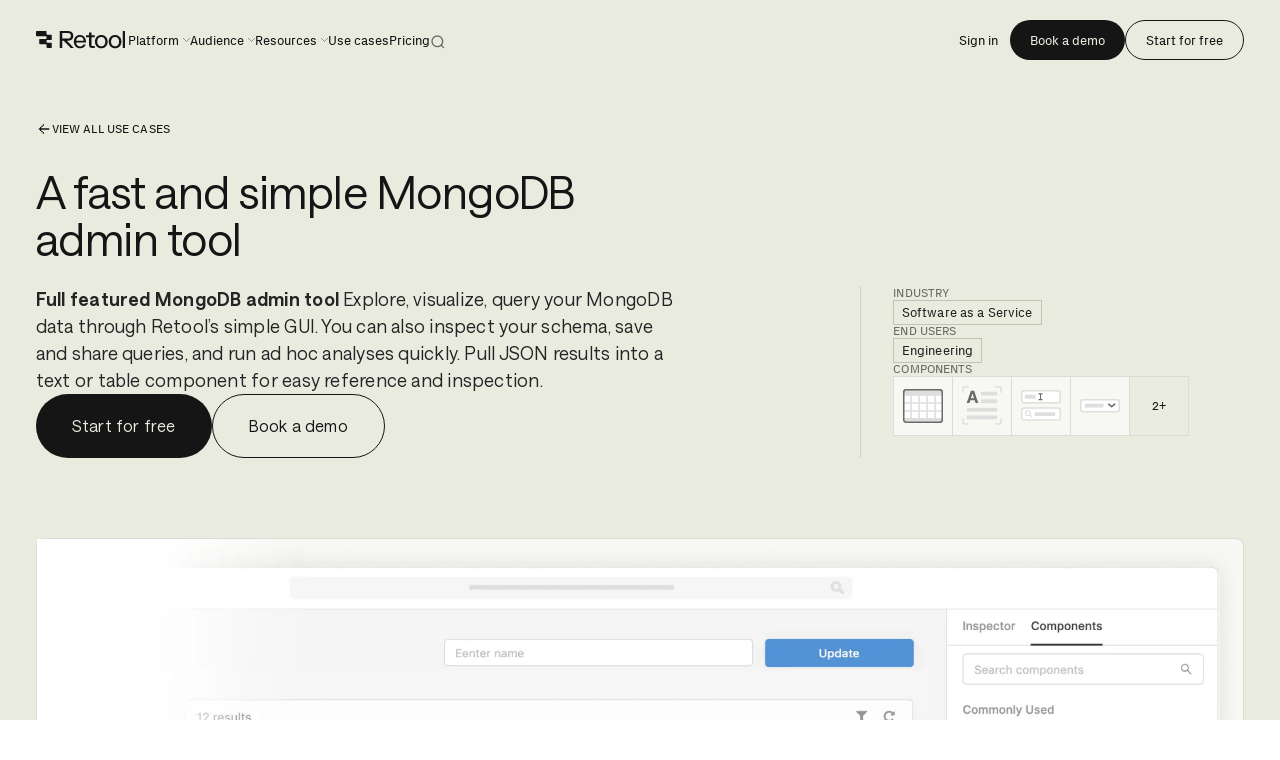

--- FILE ---
content_type: text/html; charset=utf-8
request_url: https://retool.com/use-case/mongodb-admin-tool
body_size: 27444
content:
<!DOCTYPE html><html lang="en"><head><meta charSet="utf-8"/><meta charSet="utf-8"/><meta name="viewport" content="width=device-width, initial-scale=1"/><meta name="viewport" content="width=device-width, initial-scale=1, shrink-to-fit=no"/><link rel="stylesheet" href="/vc-ap-477b9b/_next/static/chunks/af107a86166cc9df.css" data-precedence="next"/><link rel="stylesheet" href="/vc-ap-477b9b/_next/static/chunks/aefd37249fc80476.css" data-precedence="next"/><link rel="stylesheet" href="/vc-ap-477b9b/_next/static/chunks/365bc6e3efa4df10.css" data-precedence="next"/><link rel="stylesheet" href="/vc-ap-477b9b/_next/static/chunks/25266285db94e003.css" data-precedence="next"/><link rel="preload" as="script" fetchPriority="low" href="/vc-ap-477b9b/_next/static/chunks/28bf86cf3f67b01d.js"/><script src="/vc-ap-477b9b/_next/static/chunks/d569c04102ee2674.js" async=""></script><script src="/vc-ap-477b9b/_next/static/chunks/ac9abd02a709bf0c.js" async=""></script><script src="/vc-ap-477b9b/_next/static/chunks/50582de9d686b680.js" async=""></script><script src="/vc-ap-477b9b/_next/static/chunks/6b1e8e7470877daa.js" async=""></script><script src="/vc-ap-477b9b/_next/static/chunks/turbopack-c83a2fbbf99297f5.js" async=""></script><script src="/vc-ap-477b9b/_next/static/chunks/4f95a0db89365c5f.js" async=""></script><script src="/vc-ap-477b9b/_next/static/chunks/43bff082b4e1486e.js" async=""></script><script src="/vc-ap-477b9b/_next/static/chunks/8581f767eaabdb03.js" async=""></script><script src="/vc-ap-477b9b/_next/static/chunks/7f03f57e1fa4c28f.js" async=""></script><script src="/vc-ap-477b9b/_next/static/chunks/ae482228fabde45f.js" async=""></script><script src="/vc-ap-477b9b/_next/static/chunks/6190dd86db5a0f9c.js" async=""></script><script src="/vc-ap-477b9b/_next/static/chunks/093042e4fb8c5b44.js" async=""></script><script src="/vc-ap-477b9b/_next/static/chunks/98be012c2c0481f5.js" async=""></script><script src="/vc-ap-477b9b/_next/static/chunks/90bcc9ad7c001428.js" async=""></script><script src="/vc-ap-477b9b/_next/static/chunks/e431a97d5b29d376.js" async=""></script><script src="/vc-ap-477b9b/_next/static/chunks/2f5583a03280dc68.js" async=""></script><script src="/vc-ap-477b9b/_next/static/chunks/ae51819e6e6ec704.js" async=""></script><script src="/vc-ap-477b9b/_next/static/chunks/346db3e086dae6bc.js" async=""></script><link rel="preload" href="https://www.googletagmanager.com/gtm.js?id=GTM-WHDC2N5" as="script"/><meta name="next-size-adjust" content=""/><title>Retool | A fast and simple MongoDB admin tool</title><meta name="description" content="__Full featured MongoDB admin tool__
Explore, visualize, query your MongoDB data through Retool’s simple GUI. You can also inspect your schema, save and share queries, and run ad hoc analyses quickly. Pull JSON results into a text or table component for easy reference and inspection.
"/><link rel="canonical" href="https://retool.com/use-case/mongodb-admin-tool"/><meta http-equiv="x-ua-compatible" content="ie=edge"/><meta name="google-site-verification" content="dBQPxK3lDE7DJR0e8od_n0dkMFWIaWETUaMKicgYss8"/><meta name="google-site-verification" content="0HkDzKrq0wh58OrKXIvYLVllPMN5VhMXxpWlCGgIh3Y"/><link rel="icon" type="image/png" href="/favicon.png"/><script src="/vc-ap-477b9b/_next/static/chunks/a6dad97d9634a72d.js" noModule=""></script></head><body class="saansfont_53ad8974-module__Ia41dq__variable pxgroteskfont_1dd9fc96-module__Ex7i-G__variable" data-testid="normal-body"><div hidden=""><!--$--><!--/$--></div><!--$?--><template id="B:0"></template><!--/$--><div id="intellimize-script">
<!-- Intellimize start -->
<style>.anti-flicker, .anti-flicker * {visibility: hidden !important; opacity: 0 !important;}</style>
<script>(function(e,t,p){var n=document.documentElement,s={p:[],r:[]},u={p:s.p,r:s.r,push:function(e){s.p.push(e)},ready:function(e){s.r.push(e)}};e.intellimize=u,n.className+=" "+p,setTimeout(function(){n.className=n.className.replace(RegExp(" ?"+p),"")},t)})(window, 500, 'anti-flicker')</script>
<link rel="preload" href="https://cdn.intellimize.co/snippet/117371543.js" as="script">
<script src="https://cdn.intellimize.co/snippet/117371543.js" async onerror="document.documentElement.className = document.documentElement.className.replace(RegExp(' ?anti-flicker'), '');"></script>
<link rel="preconnect" href="https://api.intellimize.co" crossorigin>
<link rel="preconnect" href="https://117371543.intellimizeio.com">
<link rel="preconnect" href="https://log.intellimize.co" crossorigin>
<!-- Intellimize end --></div><script>requestAnimationFrame(function(){$RT=performance.now()});</script><script src="/vc-ap-477b9b/_next/static/chunks/28bf86cf3f67b01d.js" id="_R_" async=""></script><div hidden id="S:0"><template id="P:1"></template><!--$--><!--/$--></div><script>(self.__next_f=self.__next_f||[]).push([0])</script><script>self.__next_f.push([1,"1:\"$Sreact.fragment\"\n3:I[953115,[\"/vc-ap-477b9b/_next/static/chunks/4f95a0db89365c5f.js\",\"/vc-ap-477b9b/_next/static/chunks/43bff082b4e1486e.js\",\"/vc-ap-477b9b/_next/static/chunks/8581f767eaabdb03.js\"],\"default\"]\n4:I[239441,[\"/vc-ap-477b9b/_next/static/chunks/4f95a0db89365c5f.js\",\"/vc-ap-477b9b/_next/static/chunks/43bff082b4e1486e.js\",\"/vc-ap-477b9b/_next/static/chunks/8581f767eaabdb03.js\"],\"default\"]\n6:I[354389,[\"/vc-ap-477b9b/_next/static/chunks/4f95a0db89365c5f.js\",\"/vc-ap-477b9b/_next/static/chunks/43bff082b4e1486e.js\",\"/vc-ap-477b9b/_next/static/chunks/8581f767eaabdb03.js\"],\"OutletBoundary\"]\n8:I[480817,[\"/vc-ap-477b9b/_next/static/chunks/4f95a0db89365c5f.js\",\"/vc-ap-477b9b/_next/static/chunks/43bff082b4e1486e.js\",\"/vc-ap-477b9b/_next/static/chunks/8581f767eaabdb03.js\"],\"AsyncMetadataOutlet\"]\na:I[354389,[\"/vc-ap-477b9b/_next/static/chunks/4f95a0db89365c5f.js\",\"/vc-ap-477b9b/_next/static/chunks/43bff082b4e1486e.js\",\"/vc-ap-477b9b/_next/static/chunks/8581f767eaabdb03.js\"],\"ViewportBoundary\"]\nc:I[354389,[\"/vc-ap-477b9b/_next/static/chunks/4f95a0db89365c5f.js\",\"/vc-ap-477b9b/_next/static/chunks/43bff082b4e1486e.js\",\"/vc-ap-477b9b/_next/static/chunks/8581f767eaabdb03.js\"],\"MetadataBoundary\"]\nd:\"$Sreact.suspense\"\nf:I[112670,[\"/vc-ap-477b9b/_next/static/chunks/4f95a0db89365c5f.js\",\"/vc-ap-477b9b/_next/static/chunks/43bff082b4e1486e.js\",\"/vc-ap-477b9b/_next/static/chunks/8581f767eaabdb03.js\",\"/vc-ap-477b9b/_next/static/chunks/7f03f57e1fa4c28f.js\",\"/vc-ap-477b9b/_next/static/chunks/ae482228fabde45f.js\",\"/vc-ap-477b9b/_next/static/chunks/6190dd86db5a0f9c.js\"],\"default\"]\n:HL[\"/vc-ap-477b9b/_next/static/chunks/af107a86166cc9df.css\",\"style\"]\n:HL[\"/vc-ap-477b9b/_next/static/chunks/aefd37249fc80476.css\",\"style\"]\n:HL[\"/vc-ap-477b9b/_next/static/chunks/365bc6e3efa4df10.css\",\"style\"]\n:HL[\"/vc-ap-477b9b/_next/static/media/PxGrotesk_Bold-s.p.b67bfcd7.woff2\",\"font\",{\"crossOrigin\":\"\",\"type\":\"font/woff2\"}]\n:HL[\"/vc-ap-477b9b/_next/static/media/Px_Grotesk_Regular-s.p.9f07335c.woff2\",\"font\",{\"crossOrigin\":\"\",\"type\":\"font/woff2\"}]\n:HL"])</script><script>self.__next_f.push([1,"[\"/vc-ap-477b9b/_next/static/media/SaansVF-s.p.84a2bbd5.woff2\",\"font\",{\"crossOrigin\":\"\",\"type\":\"font/woff2\"}]\n:HL[\"/vc-ap-477b9b/_next/static/chunks/25266285db94e003.css\",\"style\"]\n"])</script><script>self.__next_f.push([1,"0:{\"P\":null,\"b\":\"AOHgxr4EuLbFID7Y2Z3O6\",\"p\":\"/vc-ap-477b9b\",\"c\":[\"\",\"use-case\",\"mongodb-admin-tool\"],\"i\":false,\"f\":[[[\"\",{\"children\":[\"use-case\",{\"children\":[[\"useCaseSlug\",\"mongodb-admin-tool\",\"d\"],{\"children\":[\"__PAGE__\",{}]}]}]},\"$undefined\",\"$undefined\",true],[\"\",[\"$\",\"$1\",\"c\",{\"children\":[[[\"$\",\"link\",\"0\",{\"rel\":\"stylesheet\",\"href\":\"/vc-ap-477b9b/_next/static/chunks/af107a86166cc9df.css\",\"precedence\":\"next\",\"crossOrigin\":\"$undefined\",\"nonce\":\"$undefined\"}],[\"$\",\"link\",\"1\",{\"rel\":\"stylesheet\",\"href\":\"/vc-ap-477b9b/_next/static/chunks/aefd37249fc80476.css\",\"precedence\":\"next\",\"crossOrigin\":\"$undefined\",\"nonce\":\"$undefined\"}],[\"$\",\"link\",\"2\",{\"rel\":\"stylesheet\",\"href\":\"/vc-ap-477b9b/_next/static/chunks/365bc6e3efa4df10.css\",\"precedence\":\"next\",\"crossOrigin\":\"$undefined\",\"nonce\":\"$undefined\"}],[\"$\",\"script\",\"script-0\",{\"src\":\"/vc-ap-477b9b/_next/static/chunks/4f95a0db89365c5f.js\",\"async\":true,\"nonce\":\"$undefined\"}],[\"$\",\"script\",\"script-1\",{\"src\":\"/vc-ap-477b9b/_next/static/chunks/43bff082b4e1486e.js\",\"async\":true,\"nonce\":\"$undefined\"}],[\"$\",\"script\",\"script-2\",{\"src\":\"/vc-ap-477b9b/_next/static/chunks/8581f767eaabdb03.js\",\"async\":true,\"nonce\":\"$undefined\"}]],\"$L2\"]}],{\"children\":[\"use-case\",[\"$\",\"$1\",\"c\",{\"children\":[null,[\"$\",\"$L3\",null,{\"parallelRouterKey\":\"children\",\"error\":\"$undefined\",\"errorStyles\":\"$undefined\",\"errorScripts\":\"$undefined\",\"template\":[\"$\",\"$L4\",null,{}],\"templateStyles\":\"$undefined\",\"templateScripts\":\"$undefined\",\"notFound\":\"$undefined\",\"forbidden\":\"$undefined\",\"unauthorized\":\"$undefined\"}]]}],{\"children\":[[\"useCaseSlug\",\"mongodb-admin-tool\",\"d\"],[\"$\",\"$1\",\"c\",{\"children\":[null,[\"$\",\"$L3\",null,{\"parallelRouterKey\":\"children\",\"error\":\"$undefined\",\"errorStyles\":\"$undefined\",\"errorScripts\":\"$undefined\",\"template\":[\"$\",\"$L4\",null,{}],\"templateStyles\":\"$undefined\",\"templateScripts\":\"$undefined\",\"notFound\":\"$undefined\",\"forbidden\":\"$undefined\",\"unauthorized\":\"$undefined\"}]]}],{\"children\":[\"__PAGE__\",[\"$\",\"$1\",\"c\",{\"children\":[\"$L5\",[[\"$\",\"link\",\"0\",{\"rel\":\"stylesheet\",\"href\":\"/vc-ap-477b9b/_next/static/chunks/25266285db94e003.css\",\"precedence\":\"next\",\"crossOrigin\":\"$undefined\",\"nonce\":\"$undefined\"}],[\"$\",\"script\",\"script-0\",{\"src\":\"/vc-ap-477b9b/_next/static/chunks/093042e4fb8c5b44.js\",\"async\":true,\"nonce\":\"$undefined\"}],[\"$\",\"script\",\"script-1\",{\"src\":\"/vc-ap-477b9b/_next/static/chunks/7f03f57e1fa4c28f.js\",\"async\":true,\"nonce\":\"$undefined\"}],[\"$\",\"script\",\"script-2\",{\"src\":\"/vc-ap-477b9b/_next/static/chunks/ae482228fabde45f.js\",\"async\":true,\"nonce\":\"$undefined\"}],[\"$\",\"script\",\"script-3\",{\"src\":\"/vc-ap-477b9b/_next/static/chunks/98be012c2c0481f5.js\",\"async\":true,\"nonce\":\"$undefined\"}],[\"$\",\"script\",\"script-4\",{\"src\":\"/vc-ap-477b9b/_next/static/chunks/90bcc9ad7c001428.js\",\"async\":true,\"nonce\":\"$undefined\"}],[\"$\",\"script\",\"script-5\",{\"src\":\"/vc-ap-477b9b/_next/static/chunks/e431a97d5b29d376.js\",\"async\":true,\"nonce\":\"$undefined\"}],[\"$\",\"script\",\"script-6\",{\"src\":\"/vc-ap-477b9b/_next/static/chunks/2f5583a03280dc68.js\",\"async\":true,\"nonce\":\"$undefined\"}],[\"$\",\"script\",\"script-7\",{\"src\":\"/vc-ap-477b9b/_next/static/chunks/ae51819e6e6ec704.js\",\"async\":true,\"nonce\":\"$undefined\"}],[\"$\",\"script\",\"script-8\",{\"src\":\"/vc-ap-477b9b/_next/static/chunks/346db3e086dae6bc.js\",\"async\":true,\"nonce\":\"$undefined\"}]],[\"$\",\"$L6\",null,{\"children\":[\"$L7\",[\"$\",\"$L8\",null,{\"promise\":\"$@9\"}]]}]]}],{},null,false]},null,false]},null,false]},null,false],[\"$\",\"$1\",\"h\",{\"children\":[null,[[\"$\",\"$La\",null,{\"children\":\"$Lb\"}],[\"$\",\"meta\",null,{\"name\":\"next-size-adjust\",\"content\":\"\"}]],[\"$\",\"$Lc\",null,{\"children\":[\"$\",\"div\",null,{\"hidden\":true,\"children\":[\"$\",\"$d\",null,{\"fallback\":null,\"children\":\"$Le\"}]}]}]]}],false]],\"m\":\"$undefined\",\"G\":[\"$f\",[[\"$\",\"link\",\"0\",{\"rel\":\"stylesheet\",\"href\":\"/vc-ap-477b9b/_next/static/chunks/af107a86166cc9df.css\",\"precedence\":\"next\",\"crossOrigin\":\"$undefined\",\"nonce\":\"$undefined\"}],[\"$\",\"link\",\"1\",{\"rel\":\"stylesheet\",\"href\":\"/vc-ap-477b9b/_next/static/chunks/aefd37249fc80476.css\",\"precedence\":\"next\",\"crossOrigin\":\"$undefined\",\"nonce\":\"$undefined\"}],[\"$\",\"link\",\"2\",{\"rel\":\"stylesheet\",\"href\":\"/vc-ap-477b9b/_next/static/chunks/365bc6e3efa4df10.css\",\"precedence\":\"next\",\"crossOrigin\":\"$undefined\",\"nonce\":\"$undefined\"}]]],\"s\":false,\"S\":false}\n"])</script><script>self.__next_f.push([1,"b:[[\"$\",\"meta\",\"0\",{\"charSet\":\"utf-8\"}],[\"$\",\"meta\",\"1\",{\"name\":\"viewport\",\"content\":\"width=device-width, initial-scale=1\"}]]\n7:null\n9:{\"metadata\":[[\"$\",\"title\",\"0\",{\"children\":\"Retool | A fast and simple MongoDB admin tool\"}],[\"$\",\"meta\",\"1\",{\"name\":\"description\",\"content\":\"__Full featured MongoDB admin tool__\\nExplore, visualize, query your MongoDB data through Retool’s simple GUI. You can also inspect your schema, save and share queries, and run ad hoc analyses quickly. Pull JSON results into a text or table component for easy reference and inspection.\\n\"}],[\"$\",\"link\",\"2\",{\"rel\":\"canonical\",\"href\":\"https://retool.com/use-case/mongodb-admin-tool\"}]],\"error\":null,\"digest\":\"$undefined\"}\ne:\"$9:metadata\"\n"])</script><script>self.__next_f.push([1,"10:I[397566,[\"/vc-ap-477b9b/_next/static/chunks/4f95a0db89365c5f.js\",\"/vc-ap-477b9b/_next/static/chunks/43bff082b4e1486e.js\",\"/vc-ap-477b9b/_next/static/chunks/8581f767eaabdb03.js\"],\"GoogleTagManager\"]\n"])</script><script>self.__next_f.push([1,"11:I[673525,[\"/vc-ap-477b9b/_next/static/chunks/4f95a0db89365c5f.js\",\"/vc-ap-477b9b/_next/static/chunks/43bff082b4e1486e.js\",\"/vc-ap-477b9b/_next/static/chunks/8581f767eaabdb03.js\",\"/vc-ap-477b9b/_next/static/chunks/093042e4fb8c5b44.js\",\"/vc-ap-477b9b/_next/static/chunks/7f03f57e1fa4c28f.js\",\"/vc-ap-477b9b/_next/static/chunks/ae482228fabde45f.js\",\"/vc-ap-477b9b/_next/static/chunks/98be012c2c0481f5.js\",\"/vc-ap-477b9b/_next/static/chunks/90bcc9ad7c001428.js\",\"/vc-ap-477b9b/_next/static/chunks/e431a97d5b29d376.js\",\"/vc-ap-477b9b/_next/static/chunks/2f5583a03280dc68.js\",\"/vc-ap-477b9b/_next/static/chunks/ae51819e6e6ec704.js\",\"/vc-ap-477b9b/_next/static/chunks/346db3e086dae6bc.js\"],\"PrefetchCrossZoneLinksProvider\"]\n"])</script><script>self.__next_f.push([1,"12:I[84775,[\"/vc-ap-477b9b/_next/static/chunks/4f95a0db89365c5f.js\",\"/vc-ap-477b9b/_next/static/chunks/43bff082b4e1486e.js\",\"/vc-ap-477b9b/_next/static/chunks/8581f767eaabdb03.js\"],\"AppHypertuneProvider\"]\n"])</script><script>self.__next_f.push([1,"2:[\"$\",\"html\",null,{\"lang\":\"en\",\"children\":[[\"$\",\"head\",null,{\"children\":[[\"$\",\"meta\",null,{\"charSet\":\"utf-8\"}],[\"$\",\"meta\",null,{\"httpEquiv\":\"x-ua-compatible\",\"content\":\"ie=edge\"}],[\"$\",\"meta\",null,{\"name\":\"viewport\",\"content\":\"width=device-width, initial-scale=1, shrink-to-fit=no\"}],[\"$\",\"meta\",null,{\"name\":\"google-site-verification\",\"content\":\"dBQPxK3lDE7DJR0e8od_n0dkMFWIaWETUaMKicgYss8\"}],[\"$\",\"meta\",null,{\"name\":\"google-site-verification\",\"content\":\"0HkDzKrq0wh58OrKXIvYLVllPMN5VhMXxpWlCGgIh3Y\"}],[\"$\",\"link\",null,{\"rel\":\"icon\",\"type\":\"image/png\",\"href\":\"/favicon.png\"}],false]}],[\"$\",\"body\",null,{\"className\":\"saansfont_53ad8974-module__Ia41dq__variable pxgroteskfont_1dd9fc96-module__Ex7i-G__variable\",\"data-testid\":\"normal-body\",\"children\":[[\"$\",\"$L10\",null,{\"gtmId\":\"GTM-WHDC2N5\"}],[\"$\",\"$L11\",null,{\"children\":[[\"$\",\"$d\",null,{\"fallback\":null,\"children\":[\"$\",\"$L12\",null,{\"serverDehydratedState\":{\"initData\":{\"commitId\":40833,\"hash\":\"1838349031933753\",\"reducedExpression\":{\"id\":\"BqwUdkbNa4QswUbAF2eJc\",\"logs\":{},\"type\":\"ObjectExpression\",\"fields\":{\"root\":{\"id\":\"lEoCk8uDHFnA77bXBP-L4\",\"body\":{\"id\":\"xTz3qDuz8C3uVBF3420ey\",\"logs\":{},\"type\":\"ObjectExpression\",\"fields\":{\"gemJobsAPI\":{\"id\":\"JcgJLnPLllptEZwXeC8o8\",\"type\":\"SwitchExpression\",\"cases\":[{\"id\":\"b8QcjjwQYyu1Zfagi93m1\",\"when\":{\"a\":{\"id\":\"3J7FyiRwcsCNwMoWi9Mq9\",\"type\":\"GetFieldExpression\",\"object\":{\"id\":\"sranvvIrpke01vp6Gycvk\",\"type\":\"VariableExpression\",\"valueType\":{\"type\":\"ObjectValueType\",\"objectTypeName\":\"Query_root_args\"},\"variableId\":\"Gmzswmk96DWuxZf8ebdPf\"},\"fieldPath\":\"context \u003e environment\",\"valueType\":{\"type\":\"EnumValueType\",\"enumTypeName\":\"Environment\"}},\"b\":{\"id\":\"vQA_hTCt-OO-sNRpsU7o6\",\"type\":\"ListExpression\",\"items\":[{\"id\":\"S_KgAdx3I_mHa0b8x0WXg\",\"type\":\"EnumExpression\",\"value\":\"preview\",\"valueType\":{\"type\":\"EnumValueType\",\"enumTypeName\":\"Environment\"}},{\"id\":\"w7v41l3ppq3okWIQTyrxY\",\"type\":\"EnumExpression\",\"value\":\"development\",\"valueType\":{\"type\":\"EnumValueType\",\"enumTypeName\":\"Environment\"}}],\"valueType\":{\"type\":\"ListValueType\",\"itemValueType\":{\"type\":\"EnumValueType\",\"enumTypeName\":\"Environment\"}}},\"id\":\"Z7soUkn3bXC2k-eOSDkIY\",\"type\":\"ComparisonExpression\",\"operator\":\"in\",\"valueType\":{\"type\":\"BooleanValueType\"}},\"then\":{\"id\":\"pQV-9PHODEhc_twTv0btV\",\"type\":\"BooleanExpression\",\"value\":true,\"valueType\":{\"type\":\"BooleanValueType\"}}}],\"control\":{\"id\":\"U7jOiFz8F4Y_pNhU3PAUA\",\"type\":\"BooleanExpression\",\"value\":true,\"valueType\":{\"type\":\"BooleanValueType\"}},\"default\":{\"id\":\"gSCS31Jg9Z4RMuV1Gunno\",\"type\":\"BooleanExpression\",\"value\":false,\"valueType\":{\"type\":\"BooleanValueType\"}},\"valueType\":{\"type\":\"BooleanValueType\"},\"logs\":{\"evaluations\":{\"OJCpEyaRA5ThPoLLOKk-A\":1}}},\"pricingCardCTAClick\":{\"id\":\"MpEm2ZtrCFdn9oUUDlpzT\",\"body\":{\"id\":\"aux1b0NqsgqnAIH0uuiCH\",\"type\":\"LogEventExpression\",\"unitId\":{\"id\":\"P1yNQelB4VxgRBMR6ND9e\",\"type\":\"StringExpression\",\"value\":\"\",\"valueType\":{\"type\":\"StringValueType\"}},\"valueType\":{\"type\":\"VoidValueType\"},\"eventTypeId\":\"fVTEGQaeazOGYlmQvM21P\",\"eventPayload\":{\"id\":\"JjbWMDu8BUeLDL0s0SmuL\",\"type\":\"ObjectExpression\",\"fields\":{\"context\":{\"id\":\"5hrbZqRdjAJXtr8YN-nxF\",\"type\":\"GetFieldExpression\",\"object\":{\"id\":\"7zuSXvCIpTKFHBMy-qg4r\",\"type\":\"VariableExpression\",\"valueType\":{\"type\":\"ObjectValueType\",\"objectTypeName\":\"Query_root_args\"},\"variableId\":\"Gmzswmk96DWuxZf8ebdPf\"},\"fieldPath\":\"context\",\"valueType\":{\"type\":\"ObjectValueType\",\"objectTypeName\":\"Context\"}},\"properties\":{\"id\":\"u34ZMPcWiRb1VAHY-ARpt\",\"type\":\"GetFieldExpression\",\"object\":{\"id\":\"kxHuLlQ8UwUMZNW0DLeYI\",\"type\":\"VariableExpression\",\"valueType\":{\"type\":\"ObjectValueType\",\"objectTypeName\":\"Root_pricingCardCTAClick_args\"},\"variableId\":\"6SJYxWXk04ljyhZXKKXxB\"},\"fieldPath\":\"properties\",\"valueType\":{\"type\":\"ObjectValueType\",\"objectTypeName\":\"PricingCardCTAClickEventProperties\"}}},\"valueType\":{\"type\":\"ObjectValueType\",\"objectTypeName\":\"PricingCardCTAClickEvent\"},\"objectTypeName\":\"PricingCardCTAClickEvent\"},\"featuresMapping\":{},\"eventObjectTypeName\":\"PricingCardCTAClickEvent\"},\"type\":\"FunctionExpression\",\"valueType\":{\"type\":\"FunctionValueType\",\"returnValueType\":{\"type\":\"VoidValueType\"},\"parameterValueTypes\":[{\"type\":\"ObjectValueType\",\"objectTypeName\":\"Root_pricingCardCTAClick_args\"}]},\"parameters\":[{\"id\":\"6SJYxWXk04ljyhZXKKXxB\",\"name\":\"pricingCardCTAClickArgs\"}]},\"pricingCardsCRO\":{\"id\":\"BYGcjOl_FKS1BHSiCCUFb\",\"type\":\"SplitExpression\",\"expose\":{\"id\":\"v3ePww8JKgnq10vw8C9UB\",\"type\":\"BooleanExpression\",\"value\":true,\"valueType\":{\"type\":\"BooleanValueType\"}},\"unitId\":{\"id\":\"3pkuKIXTRGSIc4IbKhtEU\",\"type\":\"GetFieldExpression\",\"object\":{\"id\":\"p7jFPnygnWLZfrZ6BU458\",\"type\":\"VariableExpression\",\"valueType\":{\"type\":\"ObjectValueType\",\"objectTypeName\":\"Query_root_args\"},\"variableId\":\"Gmzswmk96DWuxZf8ebdPf\"},\"fieldPath\":\"context \u003e user \u003e id\",\"valueType\":{\"type\":\"StringValueType\"}},\"splitId\":\"rZpeyWFjkaXbLf5WWqJEk\",\"valueType\":{\"type\":\"BooleanValueType\"},\"dimensionId\":\"VluwQ3D1JVpORV92Zh02Z\",\"eventPayload\":null,\"featuresMapping\":{},\"dimensionMapping\":{\"type\":\"discrete\",\"cases\":{\"0DasR1OBt4poA3xOSr6dz\":{\"id\":\"xWrvxTVt81gaKFpfVbv3z\",\"type\":\"BooleanExpression\",\"value\":true,\"valueType\":{\"type\":\"BooleanValueType\"}},\"z_9R4wm-j12WVtlLjG-X4\":{\"id\":\"V8pKFuYFI7hBDP3oWDrKe\",\"type\":\"BooleanExpression\",\"value\":false,\"valueType\":{\"type\":\"BooleanValueType\"}}}},\"eventObjectTypeName\":null,\"logs\":{\"evaluations\":{\"ESeWxDJfQS7s5zyaNZ1CC\":1}}},\"globalSearch\":{\"id\":\"WGVFv4zwXKuvHiiPRsHF4\",\"type\":\"SwitchExpression\",\"cases\":[{\"id\":\"nUOHjMboN-_Xn-uE8svIB\",\"when\":{\"a\":{\"id\":\"E6OPaRoJF3M3SHsncv7An\",\"type\":\"GetFieldExpression\",\"object\":{\"id\":\"JYBSnkFs1Txj6uFWl4DaX\",\"type\":\"VariableExpression\",\"valueType\":{\"type\":\"ObjectValueType\",\"objectTypeName\":\"Query_root_args\"},\"variableId\":\"Gmzswmk96DWuxZf8ebdPf\"},\"fieldPath\":\"context \u003e environment\",\"valueType\":{\"type\":\"EnumValueType\",\"enumTypeName\":\"Environment\"}},\"b\":{\"id\":\"JutMfolX0uccRYGlCmSGp\",\"type\":\"ListExpression\",\"items\":[{\"id\":\"llJZL8QIPb4S0fyfWD3cG\",\"type\":\"EnumExpression\",\"value\":\"development\",\"valueType\":{\"type\":\"EnumValueType\",\"enumTypeName\":\"Environment\"}},{\"id\":\"ijys2cHwjWnXbseKTeZRJ\",\"type\":\"EnumExpression\",\"value\":\"preview\",\"valueType\":{\"type\":\"EnumValueType\",\"enumTypeName\":\"Environment\"}}],\"valueType\":{\"type\":\"ListValueType\",\"itemValueType\":{\"type\":\"EnumValueType\",\"enumTypeName\":\"Environment\"}}},\"id\":\"LOTLsHL5BPEIrMIb9nsPm\",\"type\":\"ComparisonExpression\",\"operator\":\"in\",\"valueType\":{\"type\":\"BooleanValueType\"}},\"then\":{\"id\":\"AMOkUQ002w1_YerSruV9g\",\"type\":\"BooleanExpression\",\"value\":true,\"valueType\":{\"type\":\"BooleanValueType\"}}},{\"id\":\"yfcRUPmI9wHjzhTCVopv8\",\"when\":{\"a\":{\"id\":\"uE1HKz8cN-Gt0ceNkZU65\",\"type\":\"GetFieldExpression\",\"object\":{\"id\":\"QIHVj1T2zo-uYynSfS_QT\",\"type\":\"VariableExpression\",\"valueType\":{\"type\":\"ObjectValueType\",\"objectTypeName\":\"Query_root_args\"},\"variableId\":\"Gmzswmk96DWuxZf8ebdPf\"},\"fieldPath\":\"context \u003e environment\",\"valueType\":{\"type\":\"EnumValueType\",\"enumTypeName\":\"Environment\"}},\"b\":{\"id\":\"tTssPvu0cUfKAcMoCR5YZ\",\"type\":\"ListExpression\",\"items\":[{\"id\":\"gBgfpRr8IJTfvD3Y_4g9x\",\"type\":\"EnumExpression\",\"value\":\"production\",\"valueType\":{\"type\":\"EnumValueType\",\"enumTypeName\":\"Environment\"}}],\"valueType\":{\"type\":\"ListValueType\",\"itemValueType\":{\"type\":\"EnumValueType\",\"enumTypeName\":\"Environment\"}}},\"id\":\"THP1w2j3q1N60iSU-5CeR\",\"type\":\"ComparisonExpression\",\"operator\":\"in\",\"valueType\":{\"type\":\"BooleanValueType\"}},\"then\":{\"id\":\"F6gnUA2Zt2NycN2RZwMUf\",\"type\":\"BooleanExpression\",\"value\":true,\"valueType\":{\"type\":\"BooleanValueType\"}}}],\"control\":{\"id\":\"5gc6YRn_fsHZhKRcKWWl_\",\"type\":\"BooleanExpression\",\"value\":true,\"valueType\":{\"type\":\"BooleanValueType\"}},\"default\":{\"id\":\"SO7DYx8zuFXPG2ryjbpMc\",\"type\":\"BooleanExpression\",\"value\":false,\"valueType\":{\"type\":\"BooleanValueType\"}},\"valueType\":{\"type\":\"BooleanValueType\"},\"logs\":{\"evaluations\":{\"TL3MxjawXzaoHUgej08pM\":1}}},\"coreWebVitals\":{\"id\":\"dq2tmvKOAoRvG9yspHC_s\",\"type\":\"SplitExpression\",\"expose\":{\"id\":\"T3J-dtORz1ms0Tp21S4gV\",\"type\":\"BooleanExpression\",\"value\":true,\"valueType\":{\"type\":\"BooleanValueType\"}},\"unitId\":{\"id\":\"Ug--Ld9o-AgqzNAbdZX4U\",\"type\":\"GetFieldExpression\",\"object\":{\"id\":\"o94P_hfUlI_c9Sn8e1-EU\",\"type\":\"VariableExpression\",\"valueType\":{\"type\":\"ObjectValueType\",\"objectTypeName\":\"Query_root_args\"},\"variableId\":\"Gmzswmk96DWuxZf8ebdPf\"},\"fieldPath\":\"context \u003e user \u003e id\",\"valueType\":{\"type\":\"StringValueType\"}},\"splitId\":\"femJrdjQcrC2ZRk6Tt2dU\",\"valueType\":{\"type\":\"BooleanValueType\"},\"dimensionId\":\"i968exlqpBV7tBLuV4yVx\",\"eventPayload\":null,\"featuresMapping\":{},\"dimensionMapping\":{\"type\":\"discrete\",\"cases\":{\"KYFJn3c4zFokuuX0fSS59\":{\"id\":\"7v__UV9yd--aEVOiFURWH\",\"type\":\"BooleanExpression\",\"value\":false,\"valueType\":{\"type\":\"BooleanValueType\"}},\"oqONn8TwkHK-pS92TbEZb\":{\"id\":\"ZRLZv78Jvug8CR9NoY3jS\",\"type\":\"BooleanExpression\",\"value\":true,\"valueType\":{\"type\":\"BooleanValueType\"}}}},\"eventObjectTypeName\":null,\"logs\":{\"evaluations\":{\"HXvy88lAqpSGu7EKpEqVT\":1}}},\"resourceHub\":{\"id\":\"K0MEGkhW7zROWs2qNUGPc\",\"type\":\"SwitchExpression\",\"cases\":[{\"id\":\"VzGtguDBNWAWtbUtm63nd\",\"when\":{\"a\":{\"id\":\"E-1wKs8QMRf-fZYXUL2O2\",\"type\":\"GetFieldExpression\",\"object\":{\"id\":\"P-wzkhiBWjgcg1n4ApyBT\",\"type\":\"VariableExpression\",\"valueType\":{\"type\":\"ObjectValueType\",\"objectTypeName\":\"Query_root_args\"},\"variableId\":\"Gmzswmk96DWuxZf8ebdPf\"},\"fieldPath\":\"context \u003e environment\",\"valueType\":{\"type\":\"EnumValueType\",\"enumTypeName\":\"Environment\"}},\"b\":{\"id\":\"JNfc6x6_XZQb8uwyf27Yl\",\"type\":\"ListExpression\",\"items\":[{\"id\":\"9Cb4iNkLx6M96xywq6XXC\",\"type\":\"EnumExpression\",\"value\":\"production\",\"valueType\":{\"type\":\"EnumValueType\",\"enumTypeName\":\"Environment\"}}],\"valueType\":{\"type\":\"ListValueType\",\"itemValueType\":{\"type\":\"EnumValueType\",\"enumTypeName\":\"Environment\"}}},\"id\":\"VOXdtosKTbDJsF5Ui_sqr\",\"type\":\"ComparisonExpression\",\"operator\":\"in\",\"valueType\":{\"type\":\"BooleanValueType\"}},\"then\":{\"id\":\"xjLoA9k4XeqFcT3xyQsLS\",\"type\":\"BooleanExpression\",\"value\":false,\"valueType\":{\"type\":\"BooleanValueType\"}}},{\"id\":\"zGtu9yAkF8O78nuJFNayH\",\"when\":{\"a\":{\"id\":\"4h-bG1Vx3jMh6A3EGKT_u\",\"type\":\"GetFieldExpression\",\"object\":{\"id\":\"fIYEtJgGVwE5-17HoxwdP\",\"type\":\"VariableExpression\",\"valueType\":{\"type\":\"ObjectValueType\",\"objectTypeName\":\"Query_root_args\"},\"variableId\":\"Gmzswmk96DWuxZf8ebdPf\"},\"fieldPath\":\"context \u003e environment\",\"valueType\":{\"type\":\"EnumValueType\",\"enumTypeName\":\"Environment\"}},\"b\":{\"id\":\"cGdfoHhfGrZ8ozJegFN98\",\"type\":\"ListExpression\",\"items\":[{\"id\":\"ECu57ovhJiI1qOI2XS4pB\",\"type\":\"EnumExpression\",\"value\":\"development\",\"valueType\":{\"type\":\"EnumValueType\",\"enumTypeName\":\"Environment\"}},{\"id\":\"hkJ0DUpcLLQVm1SBJeeYH\",\"type\":\"EnumExpression\",\"value\":\"preview\",\"valueType\":{\"type\":\"EnumValueType\",\"enumTypeName\":\"Environment\"}}],\"valueType\":{\"type\":\"ListValueType\",\"itemValueType\":{\"type\":\"EnumValueType\",\"enumTypeName\":\"Environment\"}}},\"id\":\"GiINGnPdSW_1UuocbmGcg\",\"type\":\"ComparisonExpression\",\"operator\":\"in\",\"valueType\":{\"type\":\"BooleanValueType\"}},\"then\":{\"id\":\"QJri0pQiQBsn_KKjfjA8d\",\"type\":\"BooleanExpression\",\"value\":true,\"valueType\":{\"type\":\"BooleanValueType\"}}}],\"control\":{\"id\":\"oWEdQnxwmpGLWZfFn1TmK\",\"type\":\"BooleanExpression\",\"value\":true,\"valueType\":{\"type\":\"BooleanValueType\"}},\"default\":{\"id\":\"LaFd0TqqJJn5s6bCwXmmh\",\"type\":\"BooleanExpression\",\"value\":false,\"valueType\":{\"type\":\"BooleanValueType\"}},\"valueType\":{\"type\":\"BooleanValueType\"},\"logs\":{\"evaluations\":{\"vlHANHKB8-NhQN-g1BJdH\":1}}},\"demoFormTurnstile\":{\"id\":\"ZOqAywXJxsscRqCnSag0R\",\"type\":\"SwitchExpression\",\"cases\":[{\"id\":\"3A065W9Si01s9aS-khdKP\",\"when\":{\"a\":{\"id\":\"9QpUeoOSmqnyqSdf44-Zm\",\"type\":\"GetFieldExpression\",\"object\":{\"id\":\"_NW5sc31yU44P_jKAa3to\",\"type\":\"VariableExpression\",\"valueType\":{\"type\":\"ObjectValueType\",\"objectTypeName\":\"Query_root_args\"},\"variableId\":\"Gmzswmk96DWuxZf8ebdPf\"},\"fieldPath\":\"context \u003e environment\",\"valueType\":{\"type\":\"EnumValueType\",\"enumTypeName\":\"Environment\"}},\"b\":{\"id\":\"4K4nba649xC3q0x640kWW\",\"type\":\"ListExpression\",\"items\":[{\"id\":\"6ikWyc1ejYEPuvZxNasDp\",\"type\":\"EnumExpression\",\"value\":\"production\",\"valueType\":{\"type\":\"EnumValueType\",\"enumTypeName\":\"Environment\"}}],\"valueType\":{\"type\":\"ListValueType\",\"itemValueType\":{\"type\":\"EnumValueType\",\"enumTypeName\":\"Environment\"}}},\"id\":\"-CzMkyguVOJsxtQMZ2K2A\",\"type\":\"ComparisonExpression\",\"operator\":\"in\",\"valueType\":{\"type\":\"BooleanValueType\"}},\"then\":{\"id\":\"82VkamLtPCBYu4zCvEolf\",\"type\":\"BooleanExpression\",\"value\":true,\"valueType\":{\"type\":\"BooleanValueType\"}}}],\"control\":{\"id\":\"d9dJ9w6DsZgENeCvIkAj0\",\"type\":\"BooleanExpression\",\"value\":true,\"valueType\":{\"type\":\"BooleanValueType\"}},\"default\":{\"id\":\"j9C9oIMCL5107o0LbRcYA\",\"type\":\"BooleanExpression\",\"value\":true,\"valueType\":{\"type\":\"BooleanValueType\"}},\"valueType\":{\"type\":\"BooleanValueType\"},\"logs\":{\"evaluations\":{\"EPYD-cAE4jqA4ae1PF8il\":1}}},\"pricingAssistCopy\":{\"id\":\"DlcwD2WvVeX_BVWvu7ah6\",\"type\":\"SwitchExpression\",\"cases\":[{\"id\":\"QrBvyrwyLh4pl3ifHvUd9\",\"when\":{\"a\":{\"id\":\"vnvMBmgahd5yv2yy6SS57\",\"type\":\"GetFieldExpression\",\"object\":{\"id\":\"EzTigJ1_esEFSgFm_Cdh7\",\"type\":\"VariableExpression\",\"valueType\":{\"type\":\"ObjectValueType\",\"objectTypeName\":\"Query_root_args\"},\"variableId\":\"Gmzswmk96DWuxZf8ebdPf\"},\"fieldPath\":\"context \u003e environment\",\"valueType\":{\"type\":\"EnumValueType\",\"enumTypeName\":\"Environment\"}},\"b\":{\"id\":\"7eKjxEtE_JaiALG2PdA76\",\"type\":\"ListExpression\",\"items\":[{\"id\":\"-Hs0_9F94kvfl2stnXe49\",\"type\":\"EnumExpression\",\"value\":\"development\",\"valueType\":{\"type\":\"EnumValueType\",\"enumTypeName\":\"Environment\"}},{\"id\":\"bB5latQtUR3PvhI3_uxmv\",\"type\":\"EnumExpression\",\"value\":\"preview\",\"valueType\":{\"type\":\"EnumValueType\",\"enumTypeName\":\"Environment\"}},{\"id\":\"E0QJlpx0P3g2OVuvXdg1p\",\"type\":\"EnumExpression\",\"value\":\"production\",\"valueType\":{\"type\":\"EnumValueType\",\"enumTypeName\":\"Environment\"}}],\"valueType\":{\"type\":\"ListValueType\",\"itemValueType\":{\"type\":\"EnumValueType\",\"enumTypeName\":\"Environment\"}}},\"id\":\"vqXI6aFidzH8EZ7RIBVW5\",\"type\":\"ComparisonExpression\",\"operator\":\"in\",\"valueType\":{\"type\":\"BooleanValueType\"}},\"then\":{\"id\":\"WUuSab0UOieHRdrmva9U0\",\"type\":\"BooleanExpression\",\"value\":true,\"valueType\":{\"type\":\"BooleanValueType\"}}}],\"control\":{\"id\":\"YluW_VZKWDQvXl_vv7zjk\",\"type\":\"BooleanExpression\",\"value\":true,\"valueType\":{\"type\":\"BooleanValueType\"}},\"default\":{\"id\":\"-70sC8-SwRykGP7iVdq7L\",\"type\":\"BooleanExpression\",\"value\":false,\"valueType\":{\"type\":\"BooleanValueType\"}},\"valueType\":{\"type\":\"BooleanValueType\"},\"logs\":{\"evaluations\":{\"lAfvbspnWCXaT8uNNyd2o\":1}}},\"showHypertuneToolbar\":{\"id\":\"1rX77V2G4TpVvspY_QN3e\",\"type\":\"SwitchExpression\",\"cases\":[{\"id\":\"R62qRyk9IaDa5OjjonOdM\",\"when\":{\"a\":{\"id\":\"wih6PurYrI1x2J1TKr51Y\",\"type\":\"GetFieldExpression\",\"object\":{\"id\":\"Z1fScLNyzkrkb1_qs0cDn\",\"type\":\"VariableExpression\",\"valueType\":{\"type\":\"ObjectValueType\",\"objectTypeName\":\"Query_root_args\"},\"variableId\":\"Gmzswmk96DWuxZf8ebdPf\"},\"fieldPath\":\"context \u003e environment\",\"valueType\":{\"type\":\"EnumValueType\",\"enumTypeName\":\"Environment\"}},\"b\":{\"id\":\"Hg1bVie8altlDcfFhsBI4\",\"type\":\"ListExpression\",\"items\":[{\"id\":\"BGSmCnkbCzTDd50Rx2pOH\",\"type\":\"EnumExpression\",\"value\":\"preview\",\"valueType\":{\"type\":\"EnumValueType\",\"enumTypeName\":\"Environment\"}},{\"id\":\"E-36eyFt1rWAPQsU-BSdS\",\"type\":\"EnumExpression\",\"value\":\"development\",\"valueType\":{\"type\":\"EnumValueType\",\"enumTypeName\":\"Environment\"}}],\"valueType\":{\"type\":\"ListValueType\",\"itemValueType\":{\"type\":\"EnumValueType\",\"enumTypeName\":\"Environment\"}}},\"id\":\"qzl0ebF3rI2D6aIdzmTtf\",\"type\":\"ComparisonExpression\",\"operator\":\"in\",\"valueType\":{\"type\":\"BooleanValueType\"}},\"then\":{\"id\":\"nPgnQ8-3tZg3Oo1zjqF6y\",\"type\":\"BooleanExpression\",\"value\":true,\"valueType\":{\"type\":\"BooleanValueType\"}}}],\"control\":{\"id\":\"g6eVftaXsK8KZVytYHaMP\",\"type\":\"BooleanExpression\",\"value\":true,\"valueType\":{\"type\":\"BooleanValueType\"}},\"default\":{\"id\":\"aMmmri8psK--9X1TBxpEy\",\"type\":\"BooleanExpression\",\"value\":false,\"valueType\":{\"type\":\"BooleanValueType\"}},\"valueType\":{\"type\":\"BooleanValueType\"},\"logs\":{\"evaluations\":{\"eoO4QrsXV8whLBgGOt8-7\":1}}},\"aiHero\":{\"id\":\"xDGyIRnz4y7raijrG78k4\",\"type\":\"SwitchExpression\",\"cases\":[{\"id\":\"-ay-2zSr8-f7-kH1tfRTq\",\"when\":{\"a\":{\"id\":\"w3k-1gD82lf3ZgZMoFf2t\",\"type\":\"GetFieldExpression\",\"object\":{\"id\":\"LJiJpIA2JjLlI8xq0_4Av\",\"type\":\"VariableExpression\",\"valueType\":{\"type\":\"ObjectValueType\",\"objectTypeName\":\"Query_root_args\"},\"variableId\":\"Gmzswmk96DWuxZf8ebdPf\"},\"fieldPath\":\"context \u003e environment\",\"valueType\":{\"type\":\"EnumValueType\",\"enumTypeName\":\"Environment\"}},\"b\":{\"id\":\"NGs2o3MDVCOX4kRqjM6Xb\",\"type\":\"ListExpression\",\"items\":[{\"id\":\"RnvtFiytbHX29ehkn21wO\",\"type\":\"EnumExpression\",\"value\":\"development\",\"valueType\":{\"type\":\"EnumValueType\",\"enumTypeName\":\"Environment\"}}],\"valueType\":{\"type\":\"ListValueType\",\"itemValueType\":{\"type\":\"EnumValueType\",\"enumTypeName\":\"Environment\"}}},\"id\":\"MSzNszfRYkuLg9sqKv2Fn\",\"type\":\"ComparisonExpression\",\"operator\":\"in\",\"valueType\":{\"type\":\"BooleanValueType\"}},\"then\":{\"id\":\"LE_-plk_9g4h8JlAYkIie\",\"type\":\"BooleanExpression\",\"value\":true,\"valueType\":{\"type\":\"BooleanValueType\"}}}],\"control\":{\"id\":\"JHyVNgCdJuIzdd2obs5nS\",\"type\":\"BooleanExpression\",\"value\":true,\"valueType\":{\"type\":\"BooleanValueType\"}},\"default\":{\"id\":\"N6Rs_s2GyDD19fZzofhaP\",\"type\":\"BooleanExpression\",\"value\":false,\"valueType\":{\"type\":\"BooleanValueType\"}},\"valueType\":{\"type\":\"BooleanValueType\"},\"logs\":{\"evaluations\":{\"GBMuDR6nPVs9jC0RUGQRq\":1}}},\"assistHomepage\":{\"id\":\"bx-1AtmcyseQHdGlykI9x\",\"type\":\"SwitchExpression\",\"cases\":[{\"id\":\"9j7xBdiYKe8lKyxN-stfp\",\"when\":{\"a\":{\"id\":\"rQKi0KMzCp8HuHGY3G6kg\",\"type\":\"GetFieldExpression\",\"object\":{\"id\":\"L1odVxobjOQZu2WDTTjQ7\",\"type\":\"VariableExpression\",\"valueType\":{\"type\":\"ObjectValueType\",\"objectTypeName\":\"Query_root_args\"},\"variableId\":\"Gmzswmk96DWuxZf8ebdPf\"},\"fieldPath\":\"context \u003e environment\",\"valueType\":{\"type\":\"EnumValueType\",\"enumTypeName\":\"Environment\"}},\"b\":{\"id\":\"WzKhp4MaJI8bXM3WS8z2S\",\"type\":\"ListExpression\",\"items\":[{\"id\":\"wsmLxfBx8RLy81GhtDj0X\",\"type\":\"EnumExpression\",\"value\":\"production\",\"valueType\":{\"type\":\"EnumValueType\",\"enumTypeName\":\"Environment\"}}],\"valueType\":{\"type\":\"ListValueType\",\"itemValueType\":{\"type\":\"EnumValueType\",\"enumTypeName\":\"Environment\"}}},\"id\":\"rC28qJsDegPTD5Jd8qLVV\",\"type\":\"ComparisonExpression\",\"operator\":\"in\",\"valueType\":{\"type\":\"BooleanValueType\"}},\"then\":{\"id\":\"DA2J9W5-ambFBmmqgs2Sm\",\"type\":\"BooleanExpression\",\"value\":true,\"valueType\":{\"type\":\"BooleanValueType\"}}},{\"id\":\"ywQc7J57KtwJQra-skbEV\",\"when\":{\"a\":{\"id\":\"x_0OEAcbNSHBJxeQs9bXW\",\"type\":\"GetFieldExpression\",\"object\":{\"id\":\"WMQMrxFxtFSkzDWD3v-eW\",\"type\":\"VariableExpression\",\"valueType\":{\"type\":\"ObjectValueType\",\"objectTypeName\":\"Query_root_args\"},\"variableId\":\"Gmzswmk96DWuxZf8ebdPf\"},\"fieldPath\":\"context \u003e environment\",\"valueType\":{\"type\":\"EnumValueType\",\"enumTypeName\":\"Environment\"}},\"b\":{\"id\":\"9qcw5o38NeFTuX4Pyv7kq\",\"type\":\"ListExpression\",\"items\":[{\"id\":\"RJViIPU1V6yHIsjDixj3X\",\"type\":\"EnumExpression\",\"value\":\"preview\",\"valueType\":{\"type\":\"EnumValueType\",\"enumTypeName\":\"Environment\"}},{\"id\":\"oHI1EuHn43ul5vxBwUHpY\",\"type\":\"EnumExpression\",\"value\":\"development\",\"valueType\":{\"type\":\"EnumValueType\",\"enumTypeName\":\"Environment\"}}],\"valueType\":{\"type\":\"ListValueType\",\"itemValueType\":{\"type\":\"EnumValueType\",\"enumTypeName\":\"Environment\"}}},\"id\":\"ZylsMgPaWKnasfuWKFUoF\",\"type\":\"ComparisonExpression\",\"operator\":\"in\",\"valueType\":{\"type\":\"BooleanValueType\"}},\"then\":{\"id\":\"nejIuwIu0ze9DUNA0Ok-S\",\"type\":\"BooleanExpression\",\"value\":true,\"valueType\":{\"type\":\"BooleanValueType\"}}}],\"control\":{\"id\":\"QSd19uWt1gX0Eoq3n8Nxy\",\"type\":\"BooleanExpression\",\"value\":true,\"valueType\":{\"type\":\"BooleanValueType\"}},\"default\":{\"id\":\"Eb1d4vHRrgEY0y1GOA_Oq\",\"type\":\"BooleanExpression\",\"value\":false,\"valueType\":{\"type\":\"BooleanValueType\"}},\"valueType\":{\"type\":\"BooleanValueType\"},\"logs\":{\"evaluations\":{\"ekM3C7FdrFTMlToRVlT67\":1}}},\"assistHero\":{\"id\":\"7O2huOChxnYCCQU_JJc4N\",\"type\":\"SplitExpression\",\"expose\":{\"id\":\"ctKJRguwnexkO8D4Ogmr4\",\"type\":\"BooleanExpression\",\"value\":true,\"valueType\":{\"type\":\"BooleanValueType\"}},\"unitId\":{\"id\":\"OLQaH0HE2omnUHltYxYFV\",\"type\":\"GetFieldExpression\",\"object\":{\"id\":\"AkqT76CFdezTHa06IDEvB\",\"type\":\"VariableExpression\",\"valueType\":{\"type\":\"ObjectValueType\",\"objectTypeName\":\"Query_root_args\"},\"variableId\":\"Gmzswmk96DWuxZf8ebdPf\"},\"fieldPath\":\"context \u003e user \u003e id\",\"valueType\":{\"type\":\"StringValueType\"}},\"splitId\":\"M9wX6bSPQCZdpkn9Y5gXd\",\"valueType\":{\"type\":\"BooleanValueType\"},\"dimensionId\":\"e68iSb9T5eYyWpMoOukEO\",\"eventPayload\":null,\"featuresMapping\":{},\"dimensionMapping\":{\"type\":\"discrete\",\"cases\":{\"QZplT5zxu5iMjzlfcvy-c\":{\"id\":\"63nxqCAOl9778KauWWjY5\",\"type\":\"BooleanExpression\",\"value\":false,\"valueType\":{\"type\":\"BooleanValueType\"}},\"okU_GkKGdJqtc7ezypl9R\":{\"id\":\"ZCjYn0CVlx1Yrp2qIL4K1\",\"type\":\"BooleanExpression\",\"value\":true,\"valueType\":{\"type\":\"BooleanValueType\"}}}},\"eventObjectTypeName\":null,\"logs\":{\"evaluations\":{\"Ut5cBToL2WD78tLyP3g2k\":1}}},\"homepageButtonsTest\":{\"id\":\"VnSvI174G6Doy-tmR2kiC\",\"type\":\"SplitExpression\",\"expose\":{\"id\":\"Pp-GUvi6I21CDHg_m9vQO\",\"type\":\"BooleanExpression\",\"value\":true,\"valueType\":{\"type\":\"BooleanValueType\"}},\"unitId\":{\"id\":\"K5OPYTl2n9RtfT-6McWaD\",\"type\":\"GetFieldExpression\",\"object\":{\"id\":\"JN2uCfOUpNKIB9ozaAt1S\",\"type\":\"VariableExpression\",\"valueType\":{\"type\":\"ObjectValueType\",\"objectTypeName\":\"Query_root_args\"},\"variableId\":\"Gmzswmk96DWuxZf8ebdPf\"},\"fieldPath\":\"context \u003e user \u003e id\",\"valueType\":{\"type\":\"StringValueType\"}},\"splitId\":\"MrGoyyIn6f_unQfaclcDd\",\"valueType\":{\"type\":\"EnumValueType\",\"enumTypeName\":\"HomepageButtonsVariant\"},\"dimensionId\":\"9o2t-vigqj6mFtAj679dV\",\"eventPayload\":null,\"featuresMapping\":{},\"dimensionMapping\":{\"type\":\"discrete\",\"cases\":{\"6xeEdVLU1baXpDXUNrUom\":{\"id\":\"t1hX2J4wfz_SxFy7zne4c\",\"type\":\"EnumExpression\",\"value\":\"variant3\",\"valueType\":{\"type\":\"EnumValueType\",\"enumTypeName\":\"HomepageButtonsVariant\"}},\"BgbETEvndXPvitUI53SZH\":{\"id\":\"yubFsce3dj_rYbj-k9sm-\",\"type\":\"EnumExpression\",\"value\":\"control\",\"valueType\":{\"type\":\"EnumValueType\",\"enumTypeName\":\"HomepageButtonsVariant\"}},\"DZxowe9_IRlyp6yGnPHoc\":{\"id\":\"lxiH4-alSbvY8JWI200zu\",\"type\":\"EnumExpression\",\"value\":\"variant1\",\"valueType\":{\"type\":\"EnumValueType\",\"enumTypeName\":\"HomepageButtonsVariant\"}},\"tzzz_gCvgNG5jO2yZAH7Y\":{\"id\":\"qBd-xI_O5Be5zSYNWYk1Y\",\"type\":\"EnumExpression\",\"value\":\"variant2\",\"valueType\":{\"type\":\"EnumValueType\",\"enumTypeName\":\"HomepageButtonsVariant\"}}}},\"eventObjectTypeName\":null,\"logs\":{\"evaluations\":{\"zp2GmF6MeZ05UBUUYUlBd\":1}}},\"signUpButtonClicked\":{\"id\":\"BktPKLXtqrh9f26Xy0zxG\",\"type\":\"LogEventExpression\",\"unitId\":{\"id\":\"N166HiSnhgavKGaddmPaB\",\"type\":\"StringExpression\",\"value\":\"\",\"valueType\":{\"type\":\"StringValueType\"}},\"valueType\":{\"type\":\"VoidValueType\"},\"eventTypeId\":\"UafOZskjkQfgmN4xHmooG\",\"eventPayload\":{\"id\":\"y7Q8-1pZ_1CK7H2HkHQe8\",\"type\":\"ObjectExpression\",\"fields\":{\"context\":{\"id\":\"jSyp9FHSExiZFDGybf9oC\",\"type\":\"GetFieldExpression\",\"object\":{\"id\":\"0eS8l4dHah2wKV1RJ-blh\",\"type\":\"VariableExpression\",\"valueType\":{\"type\":\"ObjectValueType\",\"objectTypeName\":\"Query_root_args\"},\"variableId\":\"Gmzswmk96DWuxZf8ebdPf\"},\"fieldPath\":\"context\",\"valueType\":{\"type\":\"ObjectValueType\",\"objectTypeName\":\"Context\"}}},\"valueType\":{\"type\":\"ObjectValueType\",\"objectTypeName\":\"SignUpButtonClickedEvent\"},\"objectTypeName\":\"SignUpButtonClickedEvent\"},\"featuresMapping\":{},\"eventObjectTypeName\":\"SignUpButtonClickedEvent\",\"logs\":{\"evaluations\":{\"QL9FAMMF3xv16LyshxTU3\":1}}},\"demoButtonClicked\":{\"id\":\"VvMPEtriD3pa1NcuRaAug\",\"type\":\"LogEventExpression\",\"unitId\":{\"id\":\"6IFPm1NruyEL_1u6qV60n\",\"type\":\"StringExpression\",\"value\":\"\",\"valueType\":{\"type\":\"StringValueType\"}},\"valueType\":{\"type\":\"VoidValueType\"},\"eventTypeId\":\"ejGewT5UM6b9LKrIeii5A\",\"eventPayload\":{\"id\":\"u9DyHw6dunTvU6ooIpSKn\",\"type\":\"ObjectExpression\",\"fields\":{\"context\":{\"id\":\"rVFIHynbryAX6oIhDQmlq\",\"type\":\"GetFieldExpression\",\"object\":{\"id\":\"x-4KrQrjLY7ELX4SqsOsW\",\"type\":\"VariableExpression\",\"valueType\":{\"type\":\"ObjectValueType\",\"objectTypeName\":\"Query_root_args\"},\"variableId\":\"Gmzswmk96DWuxZf8ebdPf\"},\"fieldPath\":\"context\",\"valueType\":{\"type\":\"ObjectValueType\",\"objectTypeName\":\"Context\"}}},\"valueType\":{\"type\":\"ObjectValueType\",\"objectTypeName\":\"DemoButtonClickedEvent\"},\"objectTypeName\":\"DemoButtonClickedEvent\"},\"featuresMapping\":{},\"eventObjectTypeName\":\"DemoButtonClickedEvent\",\"logs\":{\"evaluations\":{\"bdwRWm_r3e740HawPrM85\":1}}},\"pageView\":{\"id\":\"03GZa5WJqygWVOUPXCv4_\",\"body\":{\"id\":\"vg9p5theoQc9FafWH9B8H\",\"type\":\"LogEventExpression\",\"unitId\":{\"id\":\"VRZKEXKIv9y1kx9Ofm8xL\",\"type\":\"StringExpression\",\"value\":\"\",\"valueType\":{\"type\":\"StringValueType\"}},\"valueType\":{\"type\":\"VoidValueType\"},\"eventTypeId\":\"tq2_IRqBmOhQbHBnglWyy\",\"eventPayload\":{\"id\":\"bwgS-ZrK8o3eqlwfVP2qd\",\"type\":\"ObjectExpression\",\"fields\":{\"context\":{\"id\":\"_CRHJTsULiM0hlHxlR7lK\",\"type\":\"GetFieldExpression\",\"object\":{\"id\":\"TahrHOvGVgzSQP7k-vc8F\",\"type\":\"VariableExpression\",\"valueType\":{\"type\":\"ObjectValueType\",\"objectTypeName\":\"Query_root_args\"},\"variableId\":\"Gmzswmk96DWuxZf8ebdPf\"},\"fieldPath\":\"context\",\"valueType\":{\"type\":\"ObjectValueType\",\"objectTypeName\":\"Context\"}},\"pageView\":{\"id\":\"eLvkod7PpDPKjrqeTdYxh\",\"type\":\"GetFieldExpression\",\"object\":{\"id\":\"-3JVFaDMk755Q8WyfBUff\",\"type\":\"VariableExpression\",\"valueType\":{\"type\":\"ObjectValueType\",\"objectTypeName\":\"Root_pageView_args\"},\"variableId\":\"czbFHiS1hMyoKo40UGrRB\"},\"fieldPath\":\"pageView\",\"valueType\":{\"type\":\"ObjectValueType\",\"objectTypeName\":\"PageView\"}}},\"metadata\":{\"permissions\":{\"user\":{},\"group\":{}}},\"valueType\":{\"type\":\"ObjectValueType\",\"objectTypeName\":\"PageViewEvent\"},\"objectTypeName\":\"PageViewEvent\"},\"featuresMapping\":{},\"eventObjectTypeName\":\"PageViewEvent\"},\"type\":\"FunctionExpression\",\"valueType\":{\"type\":\"FunctionValueType\",\"returnValueType\":{\"type\":\"VoidValueType\"},\"parameterValueTypes\":[{\"type\":\"ObjectValueType\",\"objectTypeName\":\"Root_pageView_args\"}]},\"parameters\":[{\"id\":\"czbFHiS1hMyoKo40UGrRB\",\"name\":\"pageViewArgs\"}]}},\"valueType\":{\"type\":\"ObjectValueType\",\"objectTypeName\":\"Root\"},\"objectTypeName\":\"Root\"},\"logs\":{},\"type\":\"FunctionExpression\",\"valueType\":{\"type\":\"FunctionValueType\",\"returnValueType\":{\"type\":\"ObjectValueType\",\"objectTypeName\":\"Root\"},\"parameterValueTypes\":[{\"type\":\"ObjectValueType\",\"objectTypeName\":\"Query_root_args\"}]},\"parameters\":[{\"id\":\"Gmzswmk96DWuxZf8ebdPf\",\"name\":\"rootArgs\"}]}},\"metadata\":{\"permissions\":{\"user\":{},\"group\":{\"team\":{\"write\":\"allow\"}}}},\"valueType\":{\"type\":\"ObjectValueType\",\"objectTypeName\":\"Query\"},\"objectTypeName\":\"Query\"},\"splits\":{\"M9wX6bSPQCZdpkn9Y5gXd\":{\"id\":\"M9wX6bSPQCZdpkn9Y5gXd\",\"name\":\"Assist Hero\",\"type\":\"test\",\"dimensions\":{\"e68iSb9T5eYyWpMoOukEO\":{\"id\":\"e68iSb9T5eYyWpMoOukEO\",\"arms\":{\"QZplT5zxu5iMjzlfcvy-c\":{\"id\":\"QZplT5zxu5iMjzlfcvy-c\",\"name\":\"Control\",\"index\":0,\"allocation\":0.2,\"dimensionId\":\"e68iSb9T5eYyWpMoOukEO\"},\"okU_GkKGdJqtc7ezypl9R\":{\"id\":\"okU_GkKGdJqtc7ezypl9R\",\"name\":\"Variant\",\"index\":1,\"allocation\":0.8,\"dimensionId\":\"e68iSb9T5eYyWpMoOukEO\"}},\"name\":\"Dimension 1\",\"type\":\"discrete\",\"index\":0,\"splitId\":\"M9wX6bSPQCZdpkn9Y5gXd\",\"controlArmId\":\"QZplT5zxu5iMjzlfcvy-c\"}},\"featureIds\":{},\"description\":\"\",\"eventObjectTypeName\":null},\"MrGoyyIn6f_unQfaclcDd\":{\"id\":\"MrGoyyIn6f_unQfaclcDd\",\"name\":\"Homepage Buttons Test\",\"type\":\"test\",\"dimensions\":{\"9o2t-vigqj6mFtAj679dV\":{\"id\":\"9o2t-vigqj6mFtAj679dV\",\"arms\":{\"6xeEdVLU1baXpDXUNrUom\":{\"id\":\"6xeEdVLU1baXpDXUNrUom\",\"name\":\"Variant 3\",\"index\":3,\"allocation\":0,\"dimensionId\":\"9o2t-vigqj6mFtAj679dV\"},\"BgbETEvndXPvitUI53SZH\":{\"id\":\"BgbETEvndXPvitUI53SZH\",\"name\":\"Control\",\"index\":0,\"allocation\":0.5,\"dimensionId\":\"9o2t-vigqj6mFtAj679dV\"},\"DZxowe9_IRlyp6yGnPHoc\":{\"id\":\"DZxowe9_IRlyp6yGnPHoc\",\"name\":\"Variant 1\",\"index\":1,\"allocation\":0.5,\"dimensionId\":\"9o2t-vigqj6mFtAj679dV\"},\"tzzz_gCvgNG5jO2yZAH7Y\":{\"id\":\"tzzz_gCvgNG5jO2yZAH7Y\",\"name\":\"Variant 2\",\"index\":2,\"allocation\":0,\"dimensionId\":\"9o2t-vigqj6mFtAj679dV\"}},\"name\":\"Dimension 1\",\"type\":\"discrete\",\"index\":0,\"splitId\":\"MrGoyyIn6f_unQfaclcDd\",\"controlArmId\":\"BgbETEvndXPvitUI53SZH\"}},\"featureIds\":{},\"description\":\"\",\"eventObjectTypeName\":null},\"femJrdjQcrC2ZRk6Tt2dU\":{\"id\":\"femJrdjQcrC2ZRk6Tt2dU\",\"name\":\"Core Web Vitals\",\"type\":\"test\",\"dimensions\":{\"i968exlqpBV7tBLuV4yVx\":{\"id\":\"i968exlqpBV7tBLuV4yVx\",\"arms\":{\"KYFJn3c4zFokuuX0fSS59\":{\"id\":\"KYFJn3c4zFokuuX0fSS59\",\"name\":\"Disabled\",\"index\":0,\"allocation\":0.9,\"dimensionId\":\"i968exlqpBV7tBLuV4yVx\"},\"oqONn8TwkHK-pS92TbEZb\":{\"id\":\"oqONn8TwkHK-pS92TbEZb\",\"name\":\"Enabled\",\"index\":1,\"allocation\":0.1,\"dimensionId\":\"i968exlqpBV7tBLuV4yVx\"}},\"name\":\"Dimension 1\",\"type\":\"discrete\",\"index\":0,\"splitId\":\"femJrdjQcrC2ZRk6Tt2dU\",\"controlArmId\":\"KYFJn3c4zFokuuX0fSS59\"}},\"featureIds\":{},\"description\":\"\",\"eventObjectTypeName\":null},\"rZpeyWFjkaXbLf5WWqJEk\":{\"id\":\"rZpeyWFjkaXbLf5WWqJEk\",\"name\":\"PricingCardsCRO\",\"type\":\"test\",\"dimensions\":{\"VluwQ3D1JVpORV92Zh02Z\":{\"id\":\"VluwQ3D1JVpORV92Zh02Z\",\"arms\":{\"0DasR1OBt4poA3xOSr6dz\":{\"id\":\"0DasR1OBt4poA3xOSr6dz\",\"name\":\"Test\",\"index\":1,\"allocation\":1,\"dimensionId\":\"VluwQ3D1JVpORV92Zh02Z\"},\"z_9R4wm-j12WVtlLjG-X4\":{\"id\":\"z_9R4wm-j12WVtlLjG-X4\",\"name\":\"Control\",\"index\":0,\"allocation\":0,\"dimensionId\":\"VluwQ3D1JVpORV92Zh02Z\"}},\"name\":\"Dimension 1\",\"type\":\"discrete\",\"index\":0,\"splitId\":\"rZpeyWFjkaXbLf5WWqJEk\",\"controlArmId\":\"z_9R4wm-j12WVtlLjG-X4\"}},\"featureIds\":{},\"description\":\"\",\"eventObjectTypeName\":null}},\"commitConfig\":{\"splitConfig\":{}}},\"lastInitDataRefreshTime\":1763527548805,\"override\":null,\"variableValues\":{}},\"serverRootArgs\":{\"context\":{\"environment\":\"production\",\"user\":{\"id\":\"unknown_V2\"}}},\"children\":\"$L13\"}]}],\"$L14\",\"$L15\",\"$L16\",\"$L17\"]}]]}]]}]\n"])</script><script>self.__next_f.push([1,"18:I[946462,[\"/vc-ap-477b9b/_next/static/chunks/4f95a0db89365c5f.js\",\"/vc-ap-477b9b/_next/static/chunks/43bff082b4e1486e.js\",\"/vc-ap-477b9b/_next/static/chunks/8581f767eaabdb03.js\"],\"NuqsAdapter\"]\n19:I[105218,[\"/vc-ap-477b9b/_next/static/chunks/4f95a0db89365c5f.js\",\"/vc-ap-477b9b/_next/static/chunks/43bff082b4e1486e.js\",\"/vc-ap-477b9b/_next/static/chunks/8581f767eaabdb03.js\"],\"MotionProvider\"]\n1a:I[252151,[\"/vc-ap-477b9b/_next/static/chunks/4f95a0db89365c5f.js\",\"/vc-ap-477b9b/_next/static/chunks/43bff082b4e1486e.js\",\"/vc-ap-477b9b/_next/static/chunks/8581f767eaabdb03.js\"],\"\"]\n1c:I[499186,[\"/vc-ap-477b9b/_next/static/chunks/4f95a0db89365c5f.js\",\"/vc-ap-477b9b/_next/static/chunks/43bff082b4e1486e.js\",\"/vc-ap-477b9b/_next/static/chunks/8581f767eaabdb03.js\"],\"ClientLayoutEffects\"]\n"])</script><script>self.__next_f.push([1,"13:[\"$\",\"$L18\",null,{\"children\":[\"$\",\"$L19\",null,{\"children\":[\"$\",\"$L3\",null,{\"parallelRouterKey\":\"children\",\"error\":\"$undefined\",\"errorStyles\":\"$undefined\",\"errorScripts\":\"$undefined\",\"template\":[\"$\",\"$L4\",null,{}],\"templateStyles\":\"$undefined\",\"templateScripts\":\"$undefined\",\"notFound\":[[[\"$\",\"title\",null,{\"children\":\"404: This page could not be found.\"}],[\"$\",\"div\",null,{\"style\":{\"fontFamily\":\"system-ui,\\\"Segoe UI\\\",Roboto,Helvetica,Arial,sans-serif,\\\"Apple Color Emoji\\\",\\\"Segoe UI Emoji\\\"\",\"height\":\"100vh\",\"textAlign\":\"center\",\"display\":\"flex\",\"flexDirection\":\"column\",\"alignItems\":\"center\",\"justifyContent\":\"center\"},\"children\":[\"$\",\"div\",null,{\"children\":[[\"$\",\"style\",null,{\"dangerouslySetInnerHTML\":{\"__html\":\"body{color:#000;background:#fff;margin:0}.next-error-h1{border-right:1px solid rgba(0,0,0,.3)}@media (prefers-color-scheme:dark){body{color:#fff;background:#000}.next-error-h1{border-right:1px solid rgba(255,255,255,.3)}}\"}}],[\"$\",\"h1\",null,{\"className\":\"next-error-h1\",\"style\":{\"display\":\"inline-block\",\"margin\":\"0 20px 0 0\",\"padding\":\"0 23px 0 0\",\"fontSize\":24,\"fontWeight\":500,\"verticalAlign\":\"top\",\"lineHeight\":\"49px\"},\"children\":404}],[\"$\",\"div\",null,{\"style\":{\"display\":\"inline-block\"},\"children\":[\"$\",\"h2\",null,{\"style\":{\"fontSize\":14,\"fontWeight\":400,\"lineHeight\":\"49px\",\"margin\":0},\"children\":\"This page could not be found.\"}]}]]}]}]],[]],\"forbidden\":\"$undefined\",\"unauthorized\":\"$undefined\"}]}]}]\n"])</script><script>self.__next_f.push([1,"1b:T6d1,"])</script><script>self.__next_f.push([1,"\n    !function() {\n      var analytics = window.analytics = window.analytics || [];\n      if (!analytics.initialize)\n        if (analytics.invoked) window.console \u0026\u0026 console.error \u0026\u0026 console.error(\"Segment snippet included twice.\");\n        else {\n          analytics.invoked = !0;\n          analytics.methods = [\"trackSubmit\", \"trackClick\", \"trackLink\", \"trackForm\", \"pageview\", \"identify\", \"reset\", \"group\", \"track\", \"ready\", \"alias\", \"debug\", \"page\", \"once\", \"off\", \"on\", \"addSourceMiddleware\", \"addIntegrationMiddleware\", \"setAnonymousId\", \"addDestinationMiddleware\"];\n          analytics.factory = function(e) {\n            return function() {\n              var t = Array.prototype.slice.call(arguments);\n              t.unshift(e);\n              analytics.push(t);\n              return analytics\n            }\n          };\n          for (var e = 0; e \u003c analytics.methods.length; e++) {\n            var key = analytics.methods[e];\n            analytics[key] = analytics.factory(key)\n          }\n          analytics.load = function(key, e) {\n            var t = document.createElement(\"script\");\n            t.type = \"text/javascript\";\n            t.async = !0;\n            t.src = \"https://p.retool.com/analytics.js/v1/\" + key + \"/analytics.min.js\";\n            t.onerror = function() {\n              console.warn(\"[Analytics] Failed to load Analytics.js script\");\n            };\n            var n = document.getElementsByTagName(\"script\")[0];\n            n.parentNode.insertBefore(t, n);\n            analytics._loadOptions = e\n          };\n          analytics._writeKey = \"uTqZjk9nuBRPz3zsAwaa5BvzzN76naLF\";\n          analytics.SNIPPET_VERSION = \"4.15.3\";\n          analytics.load(\"uTqZjk9nuBRPz3zsAwaa5BvzzN76naLF\");\n        }\n    }();\n  "])</script><script>self.__next_f.push([1,"14:[\"$\",\"$L1a\",null,{\"strategy\":\"afterInteractive\",\"id\":\"segment-script\",\"children\":\"$1b\"}]\n"])</script><script>self.__next_f.push([1,"15:[\"$\",\"div\",null,{\"id\":\"intellimize-script\",\"dangerouslySetInnerHTML\":{\"__html\":\"\\n\u003c!-- Intellimize start --\u003e\\n\u003cstyle\u003e.anti-flicker, .anti-flicker * {visibility: hidden !important; opacity: 0 !important;}\u003c/style\u003e\\n\u003cscript\u003e(function(e,t,p){var n=document.documentElement,s={p:[],r:[]},u={p:s.p,r:s.r,push:function(e){s.p.push(e)},ready:function(e){s.r.push(e)}};e.intellimize=u,n.className+=\\\" \\\"+p,setTimeout(function(){n.className=n.className.replace(RegExp(\\\" ?\\\"+p),\\\"\\\")},t)})(window, 500, 'anti-flicker')\u003c/script\u003e\\n\u003clink rel=\\\"preload\\\" href=\\\"https://cdn.intellimize.co/snippet/117371543.js\\\" as=\\\"script\\\"\u003e\\n\u003cscript src=\\\"https://cdn.intellimize.co/snippet/117371543.js\\\" async onerror=\\\"document.documentElement.className = document.documentElement.className.replace(RegExp(' ?anti-flicker'), '');\\\"\u003e\u003c/script\u003e\\n\u003clink rel=\\\"preconnect\\\" href=\\\"https://api.intellimize.co\\\" crossorigin\u003e\\n\u003clink rel=\\\"preconnect\\\" href=\\\"https://117371543.intellimizeio.com\\\"\u003e\\n\u003clink rel=\\\"preconnect\\\" href=\\\"https://log.intellimize.co\\\" crossorigin\u003e\\n\u003c!-- Intellimize end --\u003e\"}}]\n"])</script><script>self.__next_f.push([1,"16:[\"$\",\"$L1a\",null,{\"src\":\"/scripts/rcid.min.js\",\"strategy\":\"lazyOnload\"}]\n17:[\"$\",\"$L1c\",null,{}]\n"])</script><script>self.__next_f.push([1,"1d:I[663647,[\"/vc-ap-477b9b/_next/static/chunks/4f95a0db89365c5f.js\",\"/vc-ap-477b9b/_next/static/chunks/43bff082b4e1486e.js\",\"/vc-ap-477b9b/_next/static/chunks/8581f767eaabdb03.js\",\"/vc-ap-477b9b/_next/static/chunks/093042e4fb8c5b44.js\",\"/vc-ap-477b9b/_next/static/chunks/7f03f57e1fa4c28f.js\",\"/vc-ap-477b9b/_next/static/chunks/ae482228fabde45f.js\",\"/vc-ap-477b9b/_next/static/chunks/98be012c2c0481f5.js\",\"/vc-ap-477b9b/_next/static/chunks/90bcc9ad7c001428.js\",\"/vc-ap-477b9b/_next/static/chunks/e431a97d5b29d376.js\",\"/vc-ap-477b9b/_next/static/chunks/2f5583a03280dc68.js\",\"/vc-ap-477b9b/_next/static/chunks/ae51819e6e6ec704.js\",\"/vc-ap-477b9b/_next/static/chunks/346db3e086dae6bc.js\"],\"UseCaseDetail\"]\n"])</script><script>self.__next_f.push([1,"5:[\"$\",\"$L1d\",null,{\"useCase\":{\"__typename\":\"UseCase\",\"sys\":{\"id\":\"2dBSksdzrul8bvPcakIlbf\"},\"url\":\"mongodb-admin-tool\",\"canonicalPathname\":null,\"callToActionButton\":null,\"scheduleDemoButton\":null,\"seoMetaData\":{\"seoTitle\":\"MongoDB Admin Tool | Retool\",\"description\":\"Use our full featured MongoDB admin tool to explore, visualize, and query your MongoDB data through Retool’s simple GUI.\",\"canonicalPathname\":null},\"thumbnail\":{\"__typename\":\"Asset\",\"title\":\"Frame 415\",\"description\":null,\"width\":640,\"height\":360,\"url\":\"https://dqpcjghenxt8u.cloudfront.net/contentful-data/images/3ehgXqzIe5JLR68gi6uNPv/b71fab1cf35e9f1b0a3781accf0202f2/Frame_415.png\",\"fileName\":\"Frame 415.png\",\"contentType\":\"image/png\",\"sys\":{\"id\":\"3ehgXqzIe5JLR68gi6uNPv\"}},\"showOnUseCasesIndex\":false,\"headline\":\"A fast and simple MongoDB admin tool\",\"subheadline\":\"Easily manage, explore, visualize, query your MongoDB data - and much more.\",\"description\":\"__Full featured MongoDB admin tool__\\nExplore, visualize, query your MongoDB data through Retool’s simple GUI. You can also inspect your schema, save and share queries, and run ad hoc analyses quickly. Pull JSON results into a text or table component for easy reference and inspection.\\n\",\"appImage\":{\"__typename\":\"Asset\",\"title\":\"mongodb-header-i\",\"description\":null,\"width\":2184,\"height\":1504,\"url\":\"https://dqpcjghenxt8u.cloudfront.net/contentful-data/images/4HsHimYs1KeT5zXi1qM8kK/409260457b150c7c07efdb39e6ada94a/retool-solutions-mongodb.png\",\"fileName\":\"retool-solutions-mongodb.png\",\"contentType\":\"image/png\",\"sys\":{\"id\":\"4HsHimYs1KeT5zXi1qM8kK\"}},\"mobileAppImage\":null,\"tabletAppImage\":null,\"industryTags\":[\"Software as a Service\"],\"teamTags\":[\"Engineering\"],\"componentTags\":[\"Table\",\"Text\",\"Text Input\",\"Dropdown\",\"Button\",\"Container\"],\"integrationTags\":[\"MongoDB\"],\"components\":\"\u003cb\u003eTable\u003c/b\u003e display the output of a query and control your table appearance and the visible columns.\\n\u003cb\u003eText\u003c/b\u003e the simplest components out there — use text components statically as labels, or dynamically to display values.\\n\u003cb\u003eButton\u003c/b\u003e trigger actions that do things like run queries, export data, or open other apps.\\n\u003cb\u003eText Input\u003c/b\u003e take a text input to modify the parameters of a query — say the `ILIKE` in a SQL statement, or a URL parameter in a REST query based on the value of the component.\\n\u003cb\u003eDropdown\u003c/b\u003e allow users to select one value from a list of options.\\n\u003cb\u003eContainer\u003c/b\u003e organize your admin panel by using containers as top-level components and to nest other components.\",\"dataSource\":\"Connecting your Mongo data to Retool is easy: just grab your credentials or use a connection string. Retool’s [MongoDB client](https://retool.com/integrations/mongodb) supports Atlas as well as self-hosted MongoDB on other clouds.\",\"dataSourceImageCreateResource\":{\"__typename\":\"Asset\",\"title\":\"app-data-source\",\"description\":null,\"width\":676,\"height\":476,\"url\":\"https://dqpcjghenxt8u.cloudfront.net/contentful-data/images/6mJdpJTAKACJIcMFxuEsBH/f669a74b2b52af88d4e8079ca27361f0/app-data-source.png\",\"fileName\":\"app-data-source.png\",\"contentType\":\"image/png\",\"sys\":{\"id\":\"6mJdpJTAKACJIcMFxuEsBH\"}},\"dataSourceImageSelectData\":{\"__typename\":\"Asset\",\"title\":\"no-sql1\",\"description\":null,\"width\":676,\"height\":476,\"url\":\"https://dqpcjghenxt8u.cloudfront.net/contentful-data/images/67bk0tDfaKSVgdUtaKoqFr/baf683fec4ce6a408c7d722b62a76400/no-sql1.png\",\"fileName\":\"no-sql1.png\",\"contentType\":\"image/png\",\"sys\":{\"id\":\"67bk0tDfaKSVgdUtaKoqFr\"}},\"dataSourceImageConnectData\":{\"__typename\":\"Asset\",\"title\":\"no-sql2\",\"description\":null,\"width\":676,\"height\":476,\"url\":\"https://dqpcjghenxt8u.cloudfront.net/contentful-data/images/1hdCU3kWYyxRFxfHVaQLKa/6c5cd45c1db2d1b869d4c79a2aa7dedb/no-sql2.png\",\"fileName\":\"no-sql2.png\",\"contentType\":\"image/png\",\"sys\":{\"id\":\"1hdCU3kWYyxRFxfHVaQLKa\"}},\"customerHeadline\":null,\"testimonial\":{\"name\":\"JJ Maxwell\",\"company\":\"JetFuel\",\"title\":\"Co-Founder and CRO\",\"imageUrl\":\"/\",\"testimonial\":\"We would have had to hire 2-3 full-time engineers to build what I did in 30 minutes using Retool.\",\"headShot\":{\"url\":\"https://dqpcjghenxt8u.cloudfront.net/contentful-data/images/55Ho65bZAPpGC2VVey9mrg/d3d09ba133cb4e9cb05227bfcafb2c80/jjmaxwell-jetfuel.jpeg\",\"title\":\"jjmaxwell-jetfuel\"}}},\"layoutConfig\":{\"navConfig\":{\"_id\":\"globalNav\",\"items\":[{\"_key\":\"7dce14f92e3c\",\"label\":\"Platform\",\"href\":null,\"groups\":[{\"_key\":\"9bd3c33b5828\",\"label\":\"Capabilities\",\"links\":[{\"__typename\":\"GlobalNavLink\",\"_key\":\"61cc6e2b8098\",\"label\":\"Agents\",\"href\":\"https://retool.com/agents\",\"media\":{\"altText\":\"Illustration of Agents showing an abstract nature scene\",\"media\":[{\"asset\":{\"url\":\"https://cdn.sanity.io/images/bclf52sw/production/e27acedf3ac7d0233f85b5e474fdab5705490f2f-3840x2560.png\",\"mimeType\":\"image/png\",\"altText\":null,\"__typename\":\"SanityImageAsset\"},\"__typename\":\"Image\"}],\"__typename\":\"Media\"}},{\"__typename\":\"GlobalNavLink\",\"_key\":\"4c41ba309ffe\",\"label\":\"AI primitives\",\"href\":\"https://retool.com/ai\",\"media\":{\"altText\":\"AI Primitives\",\"media\":[{\"asset\":{\"url\":\"https://cdn.sanity.io/images/bclf52sw/production/7127192132f621a159e04bb0351592533a6e2a53-3840x2560.png\",\"mimeType\":\"image/png\",\"altText\":null,\"__typename\":\"SanityImageAsset\"},\"__typename\":\"Image\"}],\"__typename\":\"Media\"}},{\"__typename\":\"GlobalNavLink\",\"_key\":\"4ca4c1a7233b\",\"label\":\"App builder\",\"href\":\"https://retool.com/apps\",\"media\":{\"altText\":\"App Builder\",\"media\":[{\"asset\":{\"url\":\"https://cdn.sanity.io/images/bclf52sw/production/75cc217dc2b48f38d8d9319ef3c47309ac08ee88-3840x2160.jpg\",\"mimeType\":\"image/jpeg\",\"altText\":null,\"__typename\":\"SanityImageAsset\"},\"__typename\":\"Image\"}],\"__typename\":\"Media\"}},{\"__typename\":\"GlobalNavLink\",\"_key\":\"5b8f369af46a02ca962cee0223ce54ba\",\"label\":\"Mobile apps\",\"href\":\"https://retool.com/mobile\",\"media\":{\"altText\":\"Mobile\",\"media\":[{\"asset\":{\"url\":\"https://cdn.sanity.io/images/bclf52sw/production/c5dc17e72c0c61bf44d446694a11be7632d4e639-1920x1080.jpg\",\"mimeType\":\"image/jpeg\",\"altText\":null,\"__typename\":\"SanityImageAsset\"},\"__typename\":\"Image\"}],\"__typename\":\"Media\"}},{\"__typename\":\"GlobalNavLink\",\"_key\":\"660bb8b38f21\",\"label\":\"Workflows\",\"href\":\"https://retool.com/workflows\",\"media\":{\"altText\":\"Workflows\",\"media\":[{\"asset\":{\"url\":\"https://cdn.sanity.io/images/bclf52sw/production/88d53e9a878ce8c3c299b05f965056b145e92a24-1920x1080.jpg\",\"mimeType\":\"image/jpeg\",\"altText\":null,\"__typename\":\"SanityImageAsset\"},\"__typename\":\"Image\"}],\"__typename\":\"Media\"}},{\"__typename\":\"GlobalNavLink\",\"_key\":\"82c64764f11c1f89dd6e2021c69e32ba\",\"label\":\"Database\",\"href\":\"https://retool.com/database\",\"media\":{\"altText\":\"Database\",\"media\":[{\"asset\":{\"url\":\"https://cdn.sanity.io/images/bclf52sw/production/6b271572be29724c1de50e0df658313ed070c821-3840x2160.jpg\",\"mimeType\":\"image/jpeg\",\"altText\":null,\"__typename\":\"SanityImageAsset\"},\"__typename\":\"Image\"}],\"__typename\":\"Media\"}},{\"__typename\":\"GlobalNavLink\",\"_key\":\"42c2586586ad\",\"label\":\"External apps\",\"href\":\"https://retool.com/external\",\"media\":{\"altText\":\"External apps\",\"media\":[{\"asset\":{\"url\":\"https://cdn.sanity.io/images/bclf52sw/production/aa7d4eb9ad14d1578a7e8ffc9d19b7f477d871dd-1280x720.jpg\",\"mimeType\":\"image/jpeg\",\"altText\":null,\"__typename\":\"SanityImageAsset\"},\"__typename\":\"Image\"}],\"__typename\":\"Media\"}},{\"__typename\":\"GlobalNavLink\",\"_key\":\"a88837afaaba\",\"label\":\"Self-hosting\",\"href\":\"https://retool.com/self-hosted\",\"media\":{\"altText\":\"Self-hosting\",\"media\":[{\"asset\":{\"url\":\"https://cdn.sanity.io/images/bclf52sw/production/ddbc29065ff1f6729812df98f9f85cd4e26c907c-1280x720.jpg\",\"mimeType\":\"image/jpeg\",\"altText\":null,\"__typename\":\"SanityImageAsset\"},\"__typename\":\"Image\"}],\"__typename\":\"Media\"}}],\"__typename\":\"GlobalNavGroup\"}],\"__typename\":\"GlobalNavItem\"},{\"_key\":\"faaab62ecd3f\",\"label\":\"Audience\",\"href\":null,\"groups\":[{\"_key\":\"df37df725312b9777945d08a7cf0a688\",\"label\":\"Type\",\"links\":[{\"__typename\":\"GlobalNavLink\",\"_key\":\"202a3ba5d04d\",\"label\":\"Enterprise\",\"href\":\"https://retool.com/enterprise\",\"media\":null},{\"__typename\":\"GlobalNavLink\",\"_key\":\"aa56074b86908831f17c68d2cf015df8\",\"label\":\"Startups\",\"href\":\"https://retool.com/startups\",\"media\":null},{\"__typename\":\"GlobalNavLink\",\"_key\":\"5c8f2423dbea\",\"label\":\"Agencies\",\"href\":\"https://retool.com/agencies\",\"media\":null}],\"__typename\":\"GlobalNavGroup\"}],\"__typename\":\"GlobalNavItem\"},{\"_key\":\"a61efda0b862c09dd492ea6cd41520a7\",\"label\":\"Resources\",\"href\":null,\"groups\":[{\"_key\":\"92557631f11b\",\"label\":\"Discover\",\"links\":[{\"__typename\":\"GlobalNavLink\",\"_key\":\"4ce00d0e60bd\",\"label\":\"Integrations\",\"href\":\"https://retool.com/integrations\",\"media\":null},{\"__typename\":\"GlobalNavLink\",\"_key\":\"d05a2f65741f\",\"label\":\"Templates\",\"href\":\"https://retool.com/templates\",\"media\":null},{\"__typename\":\"GlobalNavLink\",\"_key\":\"1ff26780293a\",\"label\":\"Utilities\",\"href\":\"https://retool.com/utilities\",\"media\":null},{\"__typename\":\"GlobalNavLink\",\"_key\":\"893e698ef73d55af4716532c6389c1a8\",\"label\":\"Blog\",\"href\":\"https://retool.com/blog\",\"media\":null},{\"__typename\":\"GlobalNavLink\",\"_key\":\"95728d9e2dd12835761cb60ecac8ff6a\",\"label\":\"Reads and reports\",\"href\":\"https://retool.com/blog/collection/reads-and-reports?tag=reports\",\"media\":null},{\"__typename\":\"GlobalNavLink\",\"_key\":\"202a3ba5d04d\",\"label\":\"Customer stories\",\"href\":\"https://retool.com/customers\",\"media\":null},{\"__typename\":\"GlobalNavLink\",\"_key\":\"6eacda0e6778\",\"label\":\"Videos\",\"href\":\"https://retool.com/resources/videos\",\"media\":null},{\"__typename\":\"GlobalNavLink\",\"_key\":\"52eefbbe6523\",\"label\":\"Interactive tour\",\"href\":\"https://login.retool.com/guided-tour\",\"media\":null}],\"__typename\":\"GlobalNavGroup\"},{\"_key\":\"d41f272c33a7\",\"label\":\"Developers\",\"links\":[{\"__typename\":\"GlobalNavLink\",\"_key\":\"5c2f1a554479\",\"label\":\"Documentation\",\"href\":\"https://docs.retool.com/\",\"media\":null},{\"__typename\":\"GlobalNavLink\",\"_key\":\"64d5c78971d5\",\"label\":\"Community\",\"href\":\"https://community.retool.com/\",\"media\":null},{\"__typename\":\"GlobalNavLink\",\"_key\":\"b18d1d9d6c98\",\"label\":\"Retool University\",\"href\":\"https://university.retool.com/\",\"media\":null},{\"__typename\":\"GlobalNavLink\",\"_key\":\"c4d90884e1ac\",\"label\":\"API reference\",\"href\":\"https://docs.retool.com/reference/api/v2\",\"media\":null},{\"__typename\":\"GlobalNavLink\",\"_key\":\"08527e2e00da\",\"label\":\"RPC reference\",\"href\":\"https://docs.retool.com/data-sources/quickstarts/retool-rpc\",\"media\":null},{\"__typename\":\"GlobalNavLink\",\"_key\":\"b141722b374e\",\"label\":\"CLI reference\",\"href\":\"https://docs.retool.com/apps/reference/retool-cli\",\"media\":null},{\"__typename\":\"GlobalNavLink\",\"_key\":\"7e43b810bfe9\",\"label\":\"Hire a developer\",\"href\":\"https://retool.com/hire-developer\",\"media\":null}],\"__typename\":\"GlobalNavGroup\"},{\"_key\":\"6e58da0c0bfca946433efee6dfe2eaef\",\"label\":\"Company\",\"links\":[{\"__typename\":\"GlobalNavLink\",\"_key\":\"202a3ba5d04d\",\"label\":\"About\",\"href\":\"https://retool.com/about\",\"media\":null},{\"__typename\":\"GlobalNavLink\",\"_key\":\"893e698ef73d55af4716532c6389c1a8\",\"label\":\"Careers\",\"href\":\"https://retool.com/careers\",\"media\":null},{\"__typename\":\"GlobalNavLink\",\"_key\":\"288c3af04a6760bc613d16a2e418df21\",\"label\":\"Partners\",\"href\":\"https://retool.com/partners\",\"media\":null},{\"__typename\":\"GlobalNavLink\",\"_key\":\"75685a01af13\",\"label\":\"Support\",\"href\":\"https://docs.retool.com/support\",\"media\":null},{\"__typename\":\"GlobalNavLink\",\"_key\":\"b12e3951f062f182ebc7e296880e38a2\",\"label\":\"Newsroom\",\"href\":\"https://retool.com/blog/collection/newsroom\",\"media\":null}],\"__typename\":\"GlobalNavGroup\"}],\"__typename\":\"GlobalNavItem\"},{\"_key\":\"d08b3c37b9fd\",\"label\":\"Use cases\",\"href\":\"https://retool.com/use-cases\",\"groups\":null,\"__typename\":\"GlobalNavItem\"},{\"_key\":\"04872d007dfa\",\"label\":\"Pricing\",\"href\":\"https://retool.com/pricing\",\"groups\":null,\"__typename\":\"GlobalNavItem\"}],\"ctas\":[{\"_key\":\"e8904036b0ec\",\"href\":\"https://login.retool.com/auth/login?source=navbarcta\",\"text\":\"Sign in\",\"testId\":\"global-nav-sign-in-button\",\"__typename\":\"Action\"},{\"_key\":\"958f648145435029e682ea8d26f3be0f\",\"href\":\"https://retool.com/demo?meeting_page_source=navbarcta\",\"text\":\"Book a demo\",\"testId\":\"main-nav-book-demo-button\",\"__typename\":\"Action\"},{\"_key\":\"ad5f7ce9f1fa654dcf20db8a96c2ae4b\",\"href\":\"https://login.retool.com/auth/signup?source=navbarcta\",\"text\":\"Start for free\",\"testId\":\"main-nav-sign-up-button\",\"__typename\":\"Action\"}],\"announcementBanner\":null,\"__typename\":\"GlobalNav\"},\"footerConfig\":{\"_id\":\"globalFooter\",\"groups\":[{\"_key\":\"3b8e3582bf65\",\"title\":\"Platform\",\"links\":[{\"_key\":\"defcc6b8b70c\",\"label\":\"Agents\",\"href\":\"https://retool.com/agents\",\"cursorText\":null,\"__typename\":\"GlobalFooterLink\"},{\"_key\":\"8b8af4acd2f4\",\"label\":\"AI primitives\",\"href\":\"https://retool.com/ai\",\"cursorText\":null,\"__typename\":\"GlobalFooterLink\"},{\"_key\":\"007df7963138\",\"label\":\"App builder\",\"href\":\"https://retool.com/apps\",\"cursorText\":null,\"__typename\":\"GlobalFooterLink\"},{\"_key\":\"f5e083dfd6a7\",\"label\":\"Mobile apps\",\"href\":\"https://retool.com/mobile\",\"cursorText\":null,\"__typename\":\"GlobalFooterLink\"},{\"_key\":\"dff7bc570cfc\",\"label\":\"Workflows\",\"href\":\"https://retool.com/workflows\",\"cursorText\":null,\"__typename\":\"GlobalFooterLink\"},{\"_key\":\"755139775d3f\",\"label\":\"Database\",\"href\":\"https://retool.com/database\",\"cursorText\":null,\"__typename\":\"GlobalFooterLink\"},{\"_key\":\"8ecd518d671e\",\"label\":\"External apps\",\"href\":\"https://retool.com/external\",\"cursorText\":null,\"__typename\":\"GlobalFooterLink\"},{\"_key\":\"22fd72748023\",\"label\":\"Self-hosting\",\"href\":\"https://retool.com/self-hosted\",\"cursorText\":null,\"__typename\":\"GlobalFooterLink\"}],\"__typename\":\"GlobalFooterGroup\"},{\"_key\":\"f331f2a13b1d\",\"title\":\"Audience\",\"links\":[{\"_key\":\"cdf3cba360ee\",\"label\":\"Enterprise\",\"href\":\"https://retool.com/enterprise\",\"cursorText\":null,\"__typename\":\"GlobalFooterLink\"},{\"_key\":\"2aeb35ed7104\",\"label\":\"Startups\",\"href\":\"https://retool.com/startups\",\"cursorText\":null,\"__typename\":\"GlobalFooterLink\"},{\"_key\":\"1cf8cb6301bf\",\"label\":\"Agencies\",\"href\":\"https://retool.com/agencies\",\"cursorText\":null,\"__typename\":\"GlobalFooterLink\"}],\"__typename\":\"GlobalFooterGroup\"},{\"_key\":\"ad6e8419b278\",\"title\":\"Resources\",\"links\":[{\"_key\":\"6728013320eb\",\"label\":\"Use cases\",\"href\":\"https://retool.com/use-cases\",\"cursorText\":null,\"__typename\":\"GlobalFooterLink\"},{\"_key\":\"937ca02005ff\",\"label\":\"Integrations\",\"href\":\"https://retool.com/integrations\",\"cursorText\":null,\"__typename\":\"GlobalFooterLink\"},{\"_key\":\"5eacc1db24a5\",\"label\":\"Templates\",\"href\":\"https://retool.com/templates\",\"cursorText\":null,\"__typename\":\"GlobalFooterLink\"},{\"_key\":\"819a9334b534\",\"label\":\"Utilities\",\"href\":\"https://retool.com/utilities\",\"cursorText\":null,\"__typename\":\"GlobalFooterLink\"},{\"_key\":\"3504636cb3a8\",\"label\":\"Blog\",\"href\":\"https://retool.com/blog\",\"cursorText\":null,\"__typename\":\"GlobalFooterLink\"},{\"_key\":\"3e97dae10f30\",\"label\":\"Reads and reports\",\"href\":\"https://retool.com/reports\",\"cursorText\":null,\"__typename\":\"GlobalFooterLink\"},{\"_key\":\"cbe4b235f095\",\"label\":\"Customer stories\",\"href\":\"https://retool.com/customers\",\"cursorText\":null,\"__typename\":\"GlobalFooterLink\"},{\"_key\":\"a52602846e24\",\"label\":\"Videos\",\"href\":\"https://retool.com/resources/videos\",\"cursorText\":null,\"__typename\":\"GlobalFooterLink\"}],\"__typename\":\"GlobalFooterGroup\"},{\"_key\":\"a7b050172171\",\"title\":\"Developers\",\"links\":[{\"_key\":\"0818404d2c90\",\"label\":\"Documentation\",\"href\":\"https://docs.retool.com/\",\"cursorText\":null,\"__typename\":\"GlobalFooterLink\"},{\"_key\":\"23edfc17c83c\",\"label\":\"Retool University\",\"href\":\"https://university.retool.com/\",\"cursorText\":null,\"__typename\":\"GlobalFooterLink\"},{\"_key\":\"13636780acf6\",\"label\":\"Hire a developer\",\"href\":\"https://retool.com/hire-developer\",\"cursorText\":null,\"__typename\":\"GlobalFooterLink\"},{\"_key\":\"a4d29ed679cd\",\"label\":\"Changelog\",\"href\":\"https://docs.retool.com/changelog\",\"cursorText\":null,\"__typename\":\"GlobalFooterLink\"},{\"_key\":\"d52751e533b0\",\"label\":\"Status\",\"href\":\"https://retool.statuspage.io/\",\"cursorText\":null,\"__typename\":\"GlobalFooterLink\"}],\"__typename\":\"GlobalFooterGroup\"},{\"_key\":\"94746a2f0762\",\"title\":\"Company\",\"links\":[{\"_key\":\"6554751492dd\",\"label\":\"About\",\"href\":\"https://retool.com/about\",\"cursorText\":null,\"__typename\":\"GlobalFooterLink\"},{\"_key\":\"b489d2fb3d66\",\"label\":\"Careers\",\"href\":\"https://retool.com/careers\",\"cursorText\":null,\"__typename\":\"GlobalFooterLink\"},{\"_key\":\"e1a145fe12c2\",\"label\":\"Partners\",\"href\":\"https://retool.com/partners\",\"cursorText\":null,\"__typename\":\"GlobalFooterLink\"},{\"_key\":\"5cfe5084c9c3\",\"label\":\"Newsroom\",\"href\":\"https://retool.com/blog/collection/newsroom\",\"cursorText\":null,\"__typename\":\"GlobalFooterLink\"}],\"__typename\":\"GlobalFooterGroup\"}],\"actions\":[{\"_key\":\"a70295454ee9\",\"href\":\"https://login.retool.com/auth/login?source=navbarcta\",\"text\":\"Start for free\",\"testId\":null,\"__typename\":\"Action\"},{\"_key\":\"2c93088d92ad\",\"href\":\"https://retool.com/demo?meeting_page_source=navbarcta\",\"text\":\"Book a demo\",\"testId\":null,\"__typename\":\"Action\"}],\"secondaryLinks\":[{\"_key\":\"4e9916b6605e\",\"href\":\"https://docs.retool.com/legal\",\"text\":\"Terms of use\",\"testId\":null,\"__typename\":\"Action\"},{\"_key\":\"13419dcd6aa1\",\"href\":\"https://docs.retool.com/legal/privacy-policy\",\"text\":\"Privacy policy\",\"testId\":null,\"__typename\":\"Action\"},{\"_key\":\"055fd5b16761\",\"href\":\"https://docs.retool.com/legal/security\",\"text\":\"Security\",\"testId\":null,\"__typename\":\"Action\"},{\"_key\":\"bb300da98ae7\",\"href\":\"https://trust.retool.com/\",\"text\":\"Trust Center\",\"testId\":null,\"__typename\":\"Action\"},{\"_key\":\"2edd7b272e4f\",\"href\":\"https://retool.com/sitemap-page\",\"text\":\"Site map\",\"testId\":null,\"__typename\":\"Action\"}],\"__typename\":\"GlobalFooter\"}}}]\n"])</script><link rel="preload" href="/vc-ap-477b9b/_next/static/chunks/9465f2da7d554d48.js" as="script" fetchPriority="low"/><link rel="preload" href="/vc-ap-477b9b/_next/static/chunks/e45d826c2ffca038.js" as="script" fetchPriority="low"/><div hidden id="S:1"><div id="viewport" class="devtopia light"><div class="relative bg-surface-background-base text-surface-text-primary overflow-x-clip"><div class="relative transition-dimensions duration-400 ease-ease-in-out h-0"></div><a href="#main-content" class="!fixed z-modal sr-only focus:not-sr-only">Skip to main content</a><header class="GlobalNavigationContentDefault-module__VJd2Lq__globalNavigationContent fixed top-0 z-nav w-full lg:block"><div data-test-id="global-nav-container" class="relative grid-wrapper auto-rows-min lg:max-w-none"><figure class="absolute z-0 w-full h-nav-height backdrop-blur-sm transition-colors motion-safe:duration-600 motion-reduce:duration-200" style="opacity:0;background-color:var(--surface-lightbox-active)"></figure><div class="relative flex justify-between h-nav-height grid-span-start-inner-to-end-inner -mr-grid-half-col text-surface-text-primary md:mr-0"><div class="flex flex-wrap items-center justify-start gap-x-2 sm:gap-x-6 lg:gap-x-10"><div class="flex items-center lg:col-start-2 lg:col-span-4 z-nav min-h-9 transition-transform-opacity duration-400 opacity-100 transform-none pointer-events-auto"><a href="/" class="flex items-center text-surface-text-primary hover:opacity-80 active:scale-95 scale-100 transition-transform duration-300" aria-label="Retool" data-test-id="global-nav-home-button" data-zone="2567a5"><div class="CursorBox-module__BbHciq__cursorBox" aria-label="" data-dd-action-name="action-use-case-mongodb-admin-tool"><svg id="retool-logo" class="ActionNavLogo-module__cTIK-G__logo" fill="currentColor" viewBox="0 0 87 17" xmlns="http://www.w3.org/2000/svg"><path d="M35.866 16.001h-3.07l-6.708-6.857h-1.25V16h-2.275V0h7.618c3.207 0 5.117 1.714 5.117 4.572 0 2.857-1.91 4.572-5.117 4.572h-1.137L35.866 16Zm-2.842-11.43c0-1.622-.91-2.628-2.843-2.628h-5.344v5.258h5.344c1.933 0 2.843-1.006 2.843-2.63ZM41.689 16.344c-3.639 0-5.913-2.72-5.913-6.286 0-3.566 2.274-6.287 5.799-6.287 2.843 0 4.548 1.6 5.299 3.978.273.891.386 1.874.386 2.88v.229h-9.3c.068 1.92 1.477 3.771 3.729 3.771 1.933 0 2.82-1.12 3.002-1.943h2.342c-.546 1.943-2.365 3.658-5.344 3.658Zm-3.73-7.2h7.118c-.114-2.058-1.205-3.658-3.502-3.658-2.297 0-3.547 1.714-3.616 3.657ZM47.373 5.943V4.115h2.842V1.372h2.183v2.743h3.07v1.828h-3.07v7.2c0 .801.228 1.075 1.024 1.075h2.046v1.783h-2.501c-2.07 0-2.752-1.028-2.752-2.857v-7.2h-2.842ZM61.745 3.771c3.639 0 6.026 2.72 6.026 6.287 0 3.566-2.387 6.286-6.026 6.286s-6.026-2.72-6.026-6.286c0-3.566 2.387-6.287 6.026-6.287Zm0 1.83c-2.479 0-3.843 2.056-3.843 4.457 0 2.4 1.364 4.457 3.843 4.457s3.843-2.057 3.843-4.457S64.224 5.6 61.745 5.6ZM74.762 3.771c3.638 0 6.026 2.72 6.026 6.287 0 3.566-2.388 6.286-6.026 6.286-3.639 0-6.027-2.72-6.027-6.286 0-3.566 2.388-6.287 6.027-6.287Zm0 1.83c-2.48 0-3.844 2.056-3.844 4.457 0 2.4 1.365 4.457 3.844 4.457 2.478 0 3.843-2.057 3.843-4.457S77.24 5.6 74.762 5.6ZM84.234 0v16.001h-2.183V0h2.183ZM10 .75A.75.75 0 0 0 9.25 0H.75A.75.75 0 0 0 0 .75v3.5c0 .414.336.75.75.75h8.5a.75.75 0 0 1 .75.75v1a.75.75 0 0 1-.75.75h-5.5a.75.75 0 0 0-.75.75v3.5c0 .414.336.75.75.75h5.5a.75.75 0 0 1 .75.75v2c0 .415.336.75.75.75h3.5a.75.75 0 0 0 .75-.75v-3.5a.75.75 0 0 0-.75-.75h-3.5a.75.75 0 0 1-.75-.75v-1a.75.75 0 0 1 .75-.75h3.5a.75.75 0 0 0 .75-.75v-3.5a.75.75 0 0 0-.75-.75h-3.5a.75.75 0 0 1-.75-.75v-2Z"></path></svg></div></a></div><button class="absolute left-0 whitespace-nowrap h-nav-height py-2 text-string transition-transform-opacity duration-400 opacity-0 translate-y-4 pointer-events-none" aria-hidden="true" tabindex="-1" type="button"><svg class="BackButtonMobile-module__YMxq0G__iconCaretBack inline-block relative mr-1 rotate-90" viewBox="0 0 7 12" fill="currentColor" xmlns="http://www.w3.org/2000/svg"><g id="caret"><rect id="Rectangle" x="3" y="7" width="1" height="1"></rect><rect id="Rectangle_2" x="4" y="6" width="1" height="1"></rect><rect id="Rectangle_3" x="2" y="6" width="1" height="1"></rect><rect id="Rectangle_4" x="5" y="5" width="1" height="1"></rect><rect id="Rectangle_5" x="1" y="5" width="1" height="1"></rect><rect id="Rectangle_6" x="6" y="4" width="1" height="1"></rect><rect id="Rectangle_7" y="4" width="1" height="1"></rect></g></svg><span class="inline-block relative uppercase">Back</span></button><div class="inline-flex flex-nowrap items-center justify-center gap-x-6" aria-hidden="false"><nav class="group hidden flex-row items-center h-fit gap-6 transition-opacity duration-400 lg:flex opacity-100" data-test-id="global-nav-primary-items"><button class="relative" tabindex="0" data-test-id="nav-item-platform" data-dd-action-name="nav-item-platform" type="button" style="--line-offset-x:0rem"><summary class="group-hover:opacity-40 hover:!opacity-100 marker:content-none whitespace-nowrap py-2 list-none duration-400 transition-opacity"><span class="inline-block relative text-nav-items-default-text text-caption-action">Platform</span><svg class="NavItemPrimaryWithDropdown-module__jZQF4G__icon inline-block relative ml-1 -rotate-90 transition-transform-opacity duration-400 md:rotate-0 text-nav-items-inactive-icon md:rotate-0" viewBox="0 0 7 12" fill="currentColor" xmlns="http://www.w3.org/2000/svg"><g id="caret"><rect id="Rectangle" x="3" y="7" width="1" height="1"></rect><rect id="Rectangle_2" x="4" y="6" width="1" height="1"></rect><rect id="Rectangle_3" x="2" y="6" width="1" height="1"></rect><rect id="Rectangle_4" x="5" y="5" width="1" height="1"></rect><rect id="Rectangle_5" x="1" y="5" width="1" height="1"></rect><rect id="Rectangle_6" x="6" y="4" width="1" height="1"></rect><rect id="Rectangle_7" y="4" width="1" height="1"></rect></g></svg></summary><figure class="NavItemPrimaryWithDropdown-module__jZQF4G__blueLine absolute w-hairline h-2 origin-top overflow-hidden transition-transform duration-400 ease-ease-in-out before:absolute before:inset-0 before:bg-subnav-default-stroke-accent scale-y-0"><figure class="absolute inset-0 transition-transform duration-400 ease-ease-in-out after:absolute after:inset-0 after:bg-accent-focused-color translate-y-0 delay-100"></figure></figure></button><button class="relative" tabindex="0" data-test-id="nav-item-audience" data-dd-action-name="nav-item-audience" type="button" style="--line-offset-x:0rem"><summary class="group-hover:opacity-40 hover:!opacity-100 marker:content-none whitespace-nowrap py-2 list-none duration-400 transition-opacity"><span class="inline-block relative text-nav-items-default-text text-caption-action">Audience</span><svg class="NavItemPrimaryWithDropdown-module__jZQF4G__icon inline-block relative ml-1 -rotate-90 transition-transform-opacity duration-400 md:rotate-0 text-nav-items-inactive-icon md:rotate-0" viewBox="0 0 7 12" fill="currentColor" xmlns="http://www.w3.org/2000/svg"><g id="caret"><rect id="Rectangle" x="3" y="7" width="1" height="1"></rect><rect id="Rectangle_2" x="4" y="6" width="1" height="1"></rect><rect id="Rectangle_3" x="2" y="6" width="1" height="1"></rect><rect id="Rectangle_4" x="5" y="5" width="1" height="1"></rect><rect id="Rectangle_5" x="1" y="5" width="1" height="1"></rect><rect id="Rectangle_6" x="6" y="4" width="1" height="1"></rect><rect id="Rectangle_7" y="4" width="1" height="1"></rect></g></svg></summary><figure class="NavItemPrimaryWithDropdown-module__jZQF4G__blueLine absolute w-hairline h-2 origin-top overflow-hidden transition-transform duration-400 ease-ease-in-out before:absolute before:inset-0 before:bg-subnav-default-stroke-accent scale-y-0"><figure class="absolute inset-0 transition-transform duration-400 ease-ease-in-out after:absolute after:inset-0 after:bg-accent-focused-color translate-y-0 delay-100"></figure></figure></button><button class="relative" tabindex="0" data-test-id="nav-item-resources" data-dd-action-name="nav-item-resources" type="button" style="--line-offset-x:0rem"><summary class="group-hover:opacity-40 hover:!opacity-100 marker:content-none whitespace-nowrap py-2 list-none duration-400 transition-opacity"><span class="inline-block relative text-nav-items-default-text text-caption-action">Resources</span><svg class="NavItemPrimaryWithDropdown-module__jZQF4G__icon inline-block relative ml-1 -rotate-90 transition-transform-opacity duration-400 md:rotate-0 text-nav-items-inactive-icon md:rotate-0" viewBox="0 0 7 12" fill="currentColor" xmlns="http://www.w3.org/2000/svg"><g id="caret"><rect id="Rectangle" x="3" y="7" width="1" height="1"></rect><rect id="Rectangle_2" x="4" y="6" width="1" height="1"></rect><rect id="Rectangle_3" x="2" y="6" width="1" height="1"></rect><rect id="Rectangle_4" x="5" y="5" width="1" height="1"></rect><rect id="Rectangle_5" x="1" y="5" width="1" height="1"></rect><rect id="Rectangle_6" x="6" y="4" width="1" height="1"></rect><rect id="Rectangle_7" y="4" width="1" height="1"></rect></g></svg></summary><figure class="NavItemPrimaryWithDropdown-module__jZQF4G__blueLine absolute w-hairline h-2 origin-top overflow-hidden transition-transform duration-400 ease-ease-in-out before:absolute before:inset-0 before:bg-subnav-default-stroke-accent scale-y-0"><figure class="absolute inset-0 transition-transform duration-400 ease-ease-in-out after:absolute after:inset-0 after:bg-accent-focused-color translate-y-0 delay-100"></figure></figure></button><div class="group-hover:opacity-40 hover:!opacity-100 list-none whitespace-nowrap transition-opacity duration-400 ease-in-out lg:py-2" data-test-id="nav-item-use-cases-container" data-dd-action-name="nav-item-use-cases-container"><a class="text-nav-items-default-text headline-xs lg:text-caption-action" tabindex="0" data-test-id="nav-item-use-cases" data-dd-action-name="nav-item-use-cases" data-zone="null" href="https://retool.com/use-cases">Use cases</a></div><div class="group-hover:opacity-40 hover:!opacity-100 list-none whitespace-nowrap transition-opacity duration-400 ease-in-out lg:py-2" data-test-id="nav-item-pricing-container" data-dd-action-name="nav-item-pricing-container"><a class="text-nav-items-default-text headline-xs lg:text-caption-action" tabindex="0" data-test-id="nav-item-pricing" data-dd-action-name="nav-item-pricing" data-zone="null" href="https://retool.com/pricing">Pricing</a></div><button class="group/search-launcher relative inline-flex items-center overflow-hidden gap-2 pt-1 text-caption whitespace-nowrap hover:bg-btn-secondary-gray-hover-background hover:border-accent-focused-color transition-all duration-200 ease-ease-in-out" aria-label="Search"><svg viewBox="0 0 24 24" fill="none" stroke="currentColor" stroke-width="2" class="flex-shrink-0 w-4 h-4 w-4 h-4 text-surface-details-neutral-alpha-60 group-hover/search-launcher:!text-surface-text-primary group-focus-visible/search-launcher:text-surface-text-primary transition-colors duration-300 ease-ease-in-out"><circle cx="11" cy="11" r="8"></circle><path d="m21 21-4.35-4.35"></path></svg><span class="max-w-0 opacity-0 overflow-hidden group-hover/search-launcher:max-w-20 group-hover/search-launcher:opacity-100 group-focus-visible/search-launcher:max-w-20 group-focus-visible/search-launcher:opacity-100 transition-all duration-300 ease-ease-in-out">Search</span><kbd class="opacity-0 group-hover/search-launcher:opacity-100 group-focus-visible/search-launcher:opacity-100 px-1.5 py-0.5 text-xs font-mono bg-surface-background-focused border-hairline border-surface-details-neutral-alpha-12 rounded transition-all duration-150 ease-ease-in-out">⌘K</kbd></button></nav></div></div><div class="flex items-center justify-center gap-x-4 transition-opacity duration-400 opacity-100" aria-hidden="false"><div class="flex justify-end items-center self-center origin-center gap-2 pl-4" data-test-id="global-nav-secondary-items" style="opacity:1;transform:none"><a class="cursor-pointer flex items-center justify-center h-10 text-caption-action text-center whitespace-nowrap rounded-full transition-colors duration-300 ease-ease-in-out overflow-hidden px-3 border-none bg-transparent text-btn-tertiary-default-text hover:bg-transparent hover:text-surface-text-muted active:bg-transparent active:text-btn-tertiary-hover-text self-start hidden last:flex md:flex" tabindex="0" data-dd-action-name="action-use-case-mongodb-admin-tool-(&#x27;Sign in - inline&#x27;)" href="https://login.retool.com/auth/login?source=navbarcta" style="transform:none"><span class="select-none inline-flex relative justify-center items-center"><span style="will-change:auto;opacity:1;transform:none" class="relative z-10 leading-none line-clamp-1 py-1">Sign in</span><span class="absolute w-6 h-6 opacity-0" style="will-change:auto;opacity:0;transform:translateX(-150%)"><svg class="absolute w-full h-full" viewBox="0 0 24 24" fill="currentColor" xmlns="http://www.w3.org/2000/svg"><path fill-rule="evenodd" d="M12 5v2h2v2h2v2H4v2h12v2h-2v2h-2v2h2v-2h2v-2h2v-2h2v-2h-2V9h-2V7h-2V5h-2Z" clip-rule="evenodd"></path></svg></span><span class="absolute invisible text-transparent z-0 line-clamp-1 py-1" aria-hidden="true">Sign in</span></span></a><a class="cursor-pointer flex items-center justify-center px-5 h-10 text-caption-action text-center whitespace-nowrap rounded-full transition-colors duration-300 ease-ease-in-out overflow-hidden bg-btn-primary-default-background text-btn-primary-default-text hover:bg-btn-primary-hover-background hover:text-btn-primary-hover-text active:bg-btn-primary-active-background active:text-btn-primary-hover-text self-start hidden last:flex md:flex flex-grow" tabindex="0" data-dd-action-name="action-use-case-mongodb-admin-tool-(&#x27;Book a demo - primary&#x27;)" href="https://retool.com/demo?meeting_page_source=navbarcta" style="transform:none"><span class="select-none inline-flex relative justify-center items-center"><span style="will-change:auto;opacity:1;transform:none" class="relative z-10 leading-none line-clamp-1 py-1">Book a demo</span><span class="absolute w-6 h-6 opacity-0" style="will-change:auto;opacity:0;transform:translateX(-150%)"><svg class="absolute w-full h-full" viewBox="0 0 24 24" fill="currentColor" xmlns="http://www.w3.org/2000/svg"><path fill-rule="evenodd" d="M12 5v2h2v2h2v2H4v2h12v2h-2v2h-2v2h2v-2h2v-2h2v-2h2v-2h-2V9h-2V7h-2V5h-2Z" clip-rule="evenodd"></path></svg></span><span class="absolute invisible text-transparent z-0 line-clamp-1 py-1" aria-hidden="true">Book a demo</span></span></a><a class="cursor-pointer flex items-center justify-center px-5 h-10 text-caption-action text-center whitespace-nowrap rounded-full transition-colors duration-300 ease-ease-in-out overflow-hidden border-hairline bg-btn-secondary-gray-default-background text-btn-secondary-gray-default-text border-accent-focused-color hover:bg-btn-secondary-gray-hover-background hover:text-btn-secondary-gray-hover-text hover:border-accent-base-color active:bg-btn-secondary-gray-active-background active:text-btn-secondary-gray-hover-text active:border-accent-base-color self-start hidden last:flex md:flex flex-grow" tabindex="0" data-dd-action-name="action-use-case-mongodb-admin-tool-(&#x27;Start for free - secondary&#x27;)" href="https://login.retool.com/auth/signup?source=navbarcta" style="transform:none"><span class="select-none inline-flex relative justify-center items-center"><span style="will-change:auto;opacity:1;transform:none" class="relative z-10 leading-none line-clamp-1 py-1">Start for free</span><span class="absolute w-6 h-6 opacity-0" style="will-change:auto;opacity:0;transform:translateX(-150%)"><svg class="absolute w-full h-full" viewBox="0 0 24 24" fill="currentColor" xmlns="http://www.w3.org/2000/svg"><path fill-rule="evenodd" d="M12 5v2h2v2h2v2H4v2h12v2h-2v2h-2v2h2v-2h2v-2h2v-2h2v-2h-2V9h-2V7h-2V5h-2Z" clip-rule="evenodd"></path></svg></span><span class="absolute invisible text-transparent z-0 line-clamp-1 py-1" aria-hidden="true">Start for free</span></span></a></div><button class="inline-block self-center w-10 h-10 lg:hidden" type="button" aria-label="Open navigation" data-test-id="mobile-nav-toggle-button"><!--$!--><template data-dgst="BAILOUT_TO_CLIENT_SIDE_RENDERING"></template><!--/$--></button></div></div><div class="absolute w-full left-0 top-0 invisible md:visible pointer-events-none" style="--menu-x:0rem;--menu-width:0rem;--menu-height:0rem"><div class="NavMenusExpandedDesktop-module__8MFacG__menusWrapper absolute top-nav-height left-0 overflow-hidden transition-opacity pointer-events-none"><div class="z-10 Menu-module__Oy7dKG__menu MenuVerticalSlider-module__LbZxMW__menuVerticalSlider absolute top-0 flex justify-between z-10 transition-opacity opacity-0 pointer-events-none" style="--content-width:0rem;--image-col-width:0rem;--image-col-height:0rem"><div class="content-stretch"><div class="flex flex-col h-full pb-3"><p class="text-string text-surface-text-opacity-alpha-60">Capabilities</p><div class="MenuVerticalSlider-module__LbZxMW__columnLinks flex relative flex-grow flex-col flex-nowrap justify-start items-start relative overflow-hidden pl-14px VerticalTrackingLine-module__isKOjW__lineTrack"><div class="relative flex -mt-item-offset" style="--item-height:1.125rem;--item-offset:0.594rem"><div><div class="flex items-center gap-2"><a class="ActionArrow-module__LlPYFa__actionArrow ActionArrow-module__LlPYFa__isSmall ActionArrow-module__LlPYFa__isIdle duration-600 relative block whitespace-nowrap w-fit py-1 cursor-pointer transition-opacity ease-ease-in-out" target="_self" tabindex="-1" data-test-id="nav-group-capabilities-nav-item-agents" data-dd-action-name="nav-group-capabilities-nav-item-agents" data-zone="null" href="https://retool.com/agents"><span class="inline-block w-full whitespace-nowrap"><span class="inline-block align-middle text-surface-text-primary headline-xxs">Agents<span class="-translate-y-3px inline-flex pl-2"><span class="bg-surface-accent-background-green text-surface-text-primary relative text-string px-1 py-2px rounded uppercase inline-flex items-center text-nowrap whitespace-nowrap w-fit">New</span></span></span><svg class="ActionArrow-module__LlPYFa__icon inline-block relative align-middle w-6 h-6 ml-1 transition-transform-opacity duration-400 ease-in-out icon" viewBox="0 0 24 24" fill="currentColor" xmlns="http://www.w3.org/2000/svg"><path fill-rule="evenodd" d="M12 5v2h2v2h2v2H4v2h12v2h-2v2h-2v2h2v-2h2v-2h2v-2h2v-2h-2V9h-2V7h-2V5h-2Z" clip-rule="evenodd"></path></svg></span></a></div></div></div><div class="relative flex mt-0" style="--item-height:1.125rem;--item-offset:0.594rem"><div><div class="flex items-center gap-2"><a class="ActionArrow-module__LlPYFa__actionArrow ActionArrow-module__LlPYFa__isSmall ActionArrow-module__LlPYFa__isIdle duration-600 relative block whitespace-nowrap w-fit py-1 cursor-pointer transition-opacity ease-ease-in-out" target="_self" tabindex="-1" data-test-id="nav-group-capabilities-nav-item-ai-primitives" data-dd-action-name="nav-group-capabilities-nav-item-ai-primitives" data-zone="null" href="https://retool.com/ai"><span class="inline-block w-full whitespace-nowrap"><span class="inline-block align-middle text-surface-text-primary headline-xxs">AI primitives<span class="-translate-y-3px inline-flex pl-2"><span class="bg-surface-accent-background-green text-surface-text-primary relative text-string px-1 py-2px rounded uppercase inline-flex items-center text-nowrap whitespace-nowrap w-fit">New</span></span></span><svg class="ActionArrow-module__LlPYFa__icon inline-block relative align-middle w-6 h-6 ml-1 transition-transform-opacity duration-400 ease-in-out icon" viewBox="0 0 24 24" fill="currentColor" xmlns="http://www.w3.org/2000/svg"><path fill-rule="evenodd" d="M12 5v2h2v2h2v2H4v2h12v2h-2v2h-2v2h2v-2h2v-2h2v-2h2v-2h-2V9h-2V7h-2V5h-2Z" clip-rule="evenodd"></path></svg></span></a></div></div></div><div class="relative flex mt-0" style="--item-height:1.125rem;--item-offset:0.594rem"><div><div class="flex items-center gap-2"><a class="ActionArrow-module__LlPYFa__actionArrow ActionArrow-module__LlPYFa__isSmall ActionArrow-module__LlPYFa__isIdle duration-600 relative block whitespace-nowrap w-fit py-1 cursor-pointer transition-opacity ease-ease-in-out" target="_self" tabindex="-1" data-test-id="nav-group-capabilities-nav-item-app-builder" data-dd-action-name="nav-group-capabilities-nav-item-app-builder" data-zone="null" href="https://retool.com/apps"><span class="inline-block w-full whitespace-nowrap"><span class="inline-block align-middle text-surface-text-primary headline-xxs">App builder</span><svg class="ActionArrow-module__LlPYFa__icon inline-block relative align-middle w-6 h-6 ml-1 transition-transform-opacity duration-400 ease-in-out icon" viewBox="0 0 24 24" fill="currentColor" xmlns="http://www.w3.org/2000/svg"><path fill-rule="evenodd" d="M12 5v2h2v2h2v2H4v2h12v2h-2v2h-2v2h2v-2h2v-2h2v-2h2v-2h-2V9h-2V7h-2V5h-2Z" clip-rule="evenodd"></path></svg></span></a></div></div></div><div class="relative flex mt-0" style="--item-height:1.125rem;--item-offset:0.594rem"><div><div class="flex items-center gap-2"><a class="ActionArrow-module__LlPYFa__actionArrow ActionArrow-module__LlPYFa__isSmall ActionArrow-module__LlPYFa__isIdle duration-600 relative block whitespace-nowrap w-fit py-1 cursor-pointer transition-opacity ease-ease-in-out" target="_self" tabindex="-1" data-test-id="nav-group-capabilities-nav-item-mobile-apps" data-dd-action-name="nav-group-capabilities-nav-item-mobile-apps" data-zone="null" href="https://retool.com/mobile"><span class="inline-block w-full whitespace-nowrap"><span class="inline-block align-middle text-surface-text-primary headline-xxs">Mobile apps</span><svg class="ActionArrow-module__LlPYFa__icon inline-block relative align-middle w-6 h-6 ml-1 transition-transform-opacity duration-400 ease-in-out icon" viewBox="0 0 24 24" fill="currentColor" xmlns="http://www.w3.org/2000/svg"><path fill-rule="evenodd" d="M12 5v2h2v2h2v2H4v2h12v2h-2v2h-2v2h2v-2h2v-2h2v-2h2v-2h-2V9h-2V7h-2V5h-2Z" clip-rule="evenodd"></path></svg></span></a></div></div></div><div class="relative flex mt-0" style="--item-height:1.125rem;--item-offset:0.594rem"><div><div class="flex items-center gap-2"><a class="ActionArrow-module__LlPYFa__actionArrow ActionArrow-module__LlPYFa__isSmall ActionArrow-module__LlPYFa__isIdle duration-600 relative block whitespace-nowrap w-fit py-1 cursor-pointer transition-opacity ease-ease-in-out" target="_self" tabindex="-1" data-test-id="nav-group-capabilities-nav-item-workflows" data-dd-action-name="nav-group-capabilities-nav-item-workflows" data-zone="null" href="https://retool.com/workflows"><span class="inline-block w-full whitespace-nowrap"><span class="inline-block align-middle text-surface-text-primary headline-xxs">Workflows</span><svg class="ActionArrow-module__LlPYFa__icon inline-block relative align-middle w-6 h-6 ml-1 transition-transform-opacity duration-400 ease-in-out icon" viewBox="0 0 24 24" fill="currentColor" xmlns="http://www.w3.org/2000/svg"><path fill-rule="evenodd" d="M12 5v2h2v2h2v2H4v2h12v2h-2v2h-2v2h2v-2h2v-2h2v-2h2v-2h-2V9h-2V7h-2V5h-2Z" clip-rule="evenodd"></path></svg></span></a></div></div></div><div class="relative flex mt-0" style="--item-height:1.125rem;--item-offset:0.594rem"><div><div class="flex items-center gap-2"><a class="ActionArrow-module__LlPYFa__actionArrow ActionArrow-module__LlPYFa__isSmall ActionArrow-module__LlPYFa__isIdle duration-600 relative block whitespace-nowrap w-fit py-1 cursor-pointer transition-opacity ease-ease-in-out" target="_self" tabindex="-1" data-test-id="nav-group-capabilities-nav-item-database" data-dd-action-name="nav-group-capabilities-nav-item-database" data-zone="null" href="https://retool.com/database"><span class="inline-block w-full whitespace-nowrap"><span class="inline-block align-middle text-surface-text-primary headline-xxs">Database</span><svg class="ActionArrow-module__LlPYFa__icon inline-block relative align-middle w-6 h-6 ml-1 transition-transform-opacity duration-400 ease-in-out icon" viewBox="0 0 24 24" fill="currentColor" xmlns="http://www.w3.org/2000/svg"><path fill-rule="evenodd" d="M12 5v2h2v2h2v2H4v2h12v2h-2v2h-2v2h2v-2h2v-2h2v-2h2v-2h-2V9h-2V7h-2V5h-2Z" clip-rule="evenodd"></path></svg></span></a></div></div></div><div class="relative flex mt-0" style="--item-height:1.125rem;--item-offset:0.594rem"><div><div class="flex items-center gap-2"><a class="ActionArrow-module__LlPYFa__actionArrow ActionArrow-module__LlPYFa__isSmall ActionArrow-module__LlPYFa__isIdle duration-600 relative block whitespace-nowrap w-fit py-1 cursor-pointer transition-opacity ease-ease-in-out" target="_self" tabindex="-1" data-test-id="nav-group-capabilities-nav-item-external-apps" data-dd-action-name="nav-group-capabilities-nav-item-external-apps" data-zone="null" href="https://retool.com/external"><span class="inline-block w-full whitespace-nowrap"><span class="inline-block align-middle text-surface-text-primary headline-xxs">External apps</span><svg class="ActionArrow-module__LlPYFa__icon inline-block relative align-middle w-6 h-6 ml-1 transition-transform-opacity duration-400 ease-in-out icon" viewBox="0 0 24 24" fill="currentColor" xmlns="http://www.w3.org/2000/svg"><path fill-rule="evenodd" d="M12 5v2h2v2h2v2H4v2h12v2h-2v2h-2v2h2v-2h2v-2h2v-2h2v-2h-2V9h-2V7h-2V5h-2Z" clip-rule="evenodd"></path></svg></span></a></div></div></div><div class="relative flex mt-0" style="--item-height:1.125rem;--item-offset:0.594rem"><div><div class="flex items-center gap-2"><a class="ActionArrow-module__LlPYFa__actionArrow ActionArrow-module__LlPYFa__isSmall ActionArrow-module__LlPYFa__isIdle duration-600 relative block whitespace-nowrap w-fit py-1 cursor-pointer transition-opacity ease-ease-in-out" target="_self" tabindex="-1" data-test-id="nav-group-capabilities-nav-item-self-hosting" data-dd-action-name="nav-group-capabilities-nav-item-self-hosting" data-zone="null" href="https://retool.com/self-hosted"><span class="inline-block w-full whitespace-nowrap"><span class="inline-block align-middle text-surface-text-primary headline-xxs">Self-hosting</span><svg class="ActionArrow-module__LlPYFa__icon inline-block relative align-middle w-6 h-6 ml-1 transition-transform-opacity duration-400 ease-in-out icon" viewBox="0 0 24 24" fill="currentColor" xmlns="http://www.w3.org/2000/svg"><path fill-rule="evenodd" d="M12 5v2h2v2h2v2H4v2h12v2h-2v2h-2v2h2v-2h2v-2h2v-2h2v-2h-2V9h-2V7h-2V5h-2Z" clip-rule="evenodd"></path></svg></span></a></div></div></div></div></div></div><div class="MenuVerticalSlider-module__LbZxMW__columnImages transition-opacity duration-400 ease-in opacity-0"><div class="flex overflow-hidden" style="transform:none"><div class="flex flex-col gap-3 w-full hidden" style="transform:none"><div><div class="relative aspect-16/9"><img alt="Database" loading="lazy" width="1920" height="1080" decoding="async" data-nimg="1" class="absolute inset-0 w-full h-full drag-none object-cover object-center" style="color:transparent" sizes="(min-width: 1280px) 1280px, 100vw" srcSet="/vc-ap-477b9b/_next/image?url=https%3A%2F%2Fcdn.sanity.io%2Fimages%2Fbclf52sw%2Fproduction%2F6b271572be29724c1de50e0df658313ed070c821-3840x2160.jpg&amp;w=320&amp;q=75 320w, /vc-ap-477b9b/_next/image?url=https%3A%2F%2Fcdn.sanity.io%2Fimages%2Fbclf52sw%2Fproduction%2F6b271572be29724c1de50e0df658313ed070c821-3840x2160.jpg&amp;w=384&amp;q=75 384w, /vc-ap-477b9b/_next/image?url=https%3A%2F%2Fcdn.sanity.io%2Fimages%2Fbclf52sw%2Fproduction%2F6b271572be29724c1de50e0df658313ed070c821-3840x2160.jpg&amp;w=640&amp;q=75 640w, /vc-ap-477b9b/_next/image?url=https%3A%2F%2Fcdn.sanity.io%2Fimages%2Fbclf52sw%2Fproduction%2F6b271572be29724c1de50e0df658313ed070c821-3840x2160.jpg&amp;w=750&amp;q=75 750w, /vc-ap-477b9b/_next/image?url=https%3A%2F%2Fcdn.sanity.io%2Fimages%2Fbclf52sw%2Fproduction%2F6b271572be29724c1de50e0df658313ed070c821-3840x2160.jpg&amp;w=828&amp;q=75 828w, /vc-ap-477b9b/_next/image?url=https%3A%2F%2Fcdn.sanity.io%2Fimages%2Fbclf52sw%2Fproduction%2F6b271572be29724c1de50e0df658313ed070c821-3840x2160.jpg&amp;w=1080&amp;q=75 1080w, /vc-ap-477b9b/_next/image?url=https%3A%2F%2Fcdn.sanity.io%2Fimages%2Fbclf52sw%2Fproduction%2F6b271572be29724c1de50e0df658313ed070c821-3840x2160.jpg&amp;w=1200&amp;q=75 1200w, /vc-ap-477b9b/_next/image?url=https%3A%2F%2Fcdn.sanity.io%2Fimages%2Fbclf52sw%2Fproduction%2F6b271572be29724c1de50e0df658313ed070c821-3840x2160.jpg&amp;w=1920&amp;q=75 1920w, /vc-ap-477b9b/_next/image?url=https%3A%2F%2Fcdn.sanity.io%2Fimages%2Fbclf52sw%2Fproduction%2F6b271572be29724c1de50e0df658313ed070c821-3840x2160.jpg&amp;w=2048&amp;q=75 2048w, /vc-ap-477b9b/_next/image?url=https%3A%2F%2Fcdn.sanity.io%2Fimages%2Fbclf52sw%2Fproduction%2F6b271572be29724c1de50e0df658313ed070c821-3840x2160.jpg&amp;w=3840&amp;q=75 3840w" src="/vc-ap-477b9b/_next/image?url=https%3A%2F%2Fcdn.sanity.io%2Fimages%2Fbclf52sw%2Fproduction%2F6b271572be29724c1de50e0df658313ed070c821-3840x2160.jpg&amp;w=3840&amp;q=75"/></div></div><div><div class="relative aspect-16/9"><img alt="External apps" loading="lazy" width="1920" height="1080" decoding="async" data-nimg="1" class="absolute inset-0 w-full h-full drag-none object-cover object-center" style="color:transparent" sizes="(min-width: 1280px) 1280px, 100vw" srcSet="/vc-ap-477b9b/_next/image?url=https%3A%2F%2Fcdn.sanity.io%2Fimages%2Fbclf52sw%2Fproduction%2Faa7d4eb9ad14d1578a7e8ffc9d19b7f477d871dd-1280x720.jpg&amp;w=320&amp;q=75 320w, /vc-ap-477b9b/_next/image?url=https%3A%2F%2Fcdn.sanity.io%2Fimages%2Fbclf52sw%2Fproduction%2Faa7d4eb9ad14d1578a7e8ffc9d19b7f477d871dd-1280x720.jpg&amp;w=384&amp;q=75 384w, /vc-ap-477b9b/_next/image?url=https%3A%2F%2Fcdn.sanity.io%2Fimages%2Fbclf52sw%2Fproduction%2Faa7d4eb9ad14d1578a7e8ffc9d19b7f477d871dd-1280x720.jpg&amp;w=640&amp;q=75 640w, /vc-ap-477b9b/_next/image?url=https%3A%2F%2Fcdn.sanity.io%2Fimages%2Fbclf52sw%2Fproduction%2Faa7d4eb9ad14d1578a7e8ffc9d19b7f477d871dd-1280x720.jpg&amp;w=750&amp;q=75 750w, /vc-ap-477b9b/_next/image?url=https%3A%2F%2Fcdn.sanity.io%2Fimages%2Fbclf52sw%2Fproduction%2Faa7d4eb9ad14d1578a7e8ffc9d19b7f477d871dd-1280x720.jpg&amp;w=828&amp;q=75 828w, /vc-ap-477b9b/_next/image?url=https%3A%2F%2Fcdn.sanity.io%2Fimages%2Fbclf52sw%2Fproduction%2Faa7d4eb9ad14d1578a7e8ffc9d19b7f477d871dd-1280x720.jpg&amp;w=1080&amp;q=75 1080w, /vc-ap-477b9b/_next/image?url=https%3A%2F%2Fcdn.sanity.io%2Fimages%2Fbclf52sw%2Fproduction%2Faa7d4eb9ad14d1578a7e8ffc9d19b7f477d871dd-1280x720.jpg&amp;w=1200&amp;q=75 1200w, /vc-ap-477b9b/_next/image?url=https%3A%2F%2Fcdn.sanity.io%2Fimages%2Fbclf52sw%2Fproduction%2Faa7d4eb9ad14d1578a7e8ffc9d19b7f477d871dd-1280x720.jpg&amp;w=1920&amp;q=75 1920w, /vc-ap-477b9b/_next/image?url=https%3A%2F%2Fcdn.sanity.io%2Fimages%2Fbclf52sw%2Fproduction%2Faa7d4eb9ad14d1578a7e8ffc9d19b7f477d871dd-1280x720.jpg&amp;w=2048&amp;q=75 2048w, /vc-ap-477b9b/_next/image?url=https%3A%2F%2Fcdn.sanity.io%2Fimages%2Fbclf52sw%2Fproduction%2Faa7d4eb9ad14d1578a7e8ffc9d19b7f477d871dd-1280x720.jpg&amp;w=3840&amp;q=75 3840w" src="/vc-ap-477b9b/_next/image?url=https%3A%2F%2Fcdn.sanity.io%2Fimages%2Fbclf52sw%2Fproduction%2Faa7d4eb9ad14d1578a7e8ffc9d19b7f477d871dd-1280x720.jpg&amp;w=3840&amp;q=75"/></div></div><div><div class="relative aspect-16/9"><img alt="Self-hosting" loading="lazy" width="1920" height="1080" decoding="async" data-nimg="1" class="absolute inset-0 w-full h-full drag-none object-cover object-center" style="color:transparent" sizes="(min-width: 1280px) 1280px, 100vw" srcSet="/vc-ap-477b9b/_next/image?url=https%3A%2F%2Fcdn.sanity.io%2Fimages%2Fbclf52sw%2Fproduction%2Fddbc29065ff1f6729812df98f9f85cd4e26c907c-1280x720.jpg&amp;w=320&amp;q=75 320w, /vc-ap-477b9b/_next/image?url=https%3A%2F%2Fcdn.sanity.io%2Fimages%2Fbclf52sw%2Fproduction%2Fddbc29065ff1f6729812df98f9f85cd4e26c907c-1280x720.jpg&amp;w=384&amp;q=75 384w, /vc-ap-477b9b/_next/image?url=https%3A%2F%2Fcdn.sanity.io%2Fimages%2Fbclf52sw%2Fproduction%2Fddbc29065ff1f6729812df98f9f85cd4e26c907c-1280x720.jpg&amp;w=640&amp;q=75 640w, /vc-ap-477b9b/_next/image?url=https%3A%2F%2Fcdn.sanity.io%2Fimages%2Fbclf52sw%2Fproduction%2Fddbc29065ff1f6729812df98f9f85cd4e26c907c-1280x720.jpg&amp;w=750&amp;q=75 750w, /vc-ap-477b9b/_next/image?url=https%3A%2F%2Fcdn.sanity.io%2Fimages%2Fbclf52sw%2Fproduction%2Fddbc29065ff1f6729812df98f9f85cd4e26c907c-1280x720.jpg&amp;w=828&amp;q=75 828w, /vc-ap-477b9b/_next/image?url=https%3A%2F%2Fcdn.sanity.io%2Fimages%2Fbclf52sw%2Fproduction%2Fddbc29065ff1f6729812df98f9f85cd4e26c907c-1280x720.jpg&amp;w=1080&amp;q=75 1080w, /vc-ap-477b9b/_next/image?url=https%3A%2F%2Fcdn.sanity.io%2Fimages%2Fbclf52sw%2Fproduction%2Fddbc29065ff1f6729812df98f9f85cd4e26c907c-1280x720.jpg&amp;w=1200&amp;q=75 1200w, /vc-ap-477b9b/_next/image?url=https%3A%2F%2Fcdn.sanity.io%2Fimages%2Fbclf52sw%2Fproduction%2Fddbc29065ff1f6729812df98f9f85cd4e26c907c-1280x720.jpg&amp;w=1920&amp;q=75 1920w, /vc-ap-477b9b/_next/image?url=https%3A%2F%2Fcdn.sanity.io%2Fimages%2Fbclf52sw%2Fproduction%2Fddbc29065ff1f6729812df98f9f85cd4e26c907c-1280x720.jpg&amp;w=2048&amp;q=75 2048w, /vc-ap-477b9b/_next/image?url=https%3A%2F%2Fcdn.sanity.io%2Fimages%2Fbclf52sw%2Fproduction%2Fddbc29065ff1f6729812df98f9f85cd4e26c907c-1280x720.jpg&amp;w=3840&amp;q=75 3840w" src="/vc-ap-477b9b/_next/image?url=https%3A%2F%2Fcdn.sanity.io%2Fimages%2Fbclf52sw%2Fproduction%2Fddbc29065ff1f6729812df98f9f85cd4e26c907c-1280x720.jpg&amp;w=3840&amp;q=75"/></div></div><div><div class="relative aspect-16/9"><img alt="Illustration of Agents showing an abstract nature scene" loading="lazy" width="1920" height="1080" decoding="async" data-nimg="1" class="absolute inset-0 w-full h-full drag-none object-cover object-center" style="color:transparent" sizes="(min-width: 1280px) 1280px, 100vw" srcSet="/vc-ap-477b9b/_next/image?url=https%3A%2F%2Fcdn.sanity.io%2Fimages%2Fbclf52sw%2Fproduction%2Fe27acedf3ac7d0233f85b5e474fdab5705490f2f-3840x2560.png&amp;w=320&amp;q=75 320w, /vc-ap-477b9b/_next/image?url=https%3A%2F%2Fcdn.sanity.io%2Fimages%2Fbclf52sw%2Fproduction%2Fe27acedf3ac7d0233f85b5e474fdab5705490f2f-3840x2560.png&amp;w=384&amp;q=75 384w, /vc-ap-477b9b/_next/image?url=https%3A%2F%2Fcdn.sanity.io%2Fimages%2Fbclf52sw%2Fproduction%2Fe27acedf3ac7d0233f85b5e474fdab5705490f2f-3840x2560.png&amp;w=640&amp;q=75 640w, /vc-ap-477b9b/_next/image?url=https%3A%2F%2Fcdn.sanity.io%2Fimages%2Fbclf52sw%2Fproduction%2Fe27acedf3ac7d0233f85b5e474fdab5705490f2f-3840x2560.png&amp;w=750&amp;q=75 750w, /vc-ap-477b9b/_next/image?url=https%3A%2F%2Fcdn.sanity.io%2Fimages%2Fbclf52sw%2Fproduction%2Fe27acedf3ac7d0233f85b5e474fdab5705490f2f-3840x2560.png&amp;w=828&amp;q=75 828w, /vc-ap-477b9b/_next/image?url=https%3A%2F%2Fcdn.sanity.io%2Fimages%2Fbclf52sw%2Fproduction%2Fe27acedf3ac7d0233f85b5e474fdab5705490f2f-3840x2560.png&amp;w=1080&amp;q=75 1080w, /vc-ap-477b9b/_next/image?url=https%3A%2F%2Fcdn.sanity.io%2Fimages%2Fbclf52sw%2Fproduction%2Fe27acedf3ac7d0233f85b5e474fdab5705490f2f-3840x2560.png&amp;w=1200&amp;q=75 1200w, /vc-ap-477b9b/_next/image?url=https%3A%2F%2Fcdn.sanity.io%2Fimages%2Fbclf52sw%2Fproduction%2Fe27acedf3ac7d0233f85b5e474fdab5705490f2f-3840x2560.png&amp;w=1920&amp;q=75 1920w, /vc-ap-477b9b/_next/image?url=https%3A%2F%2Fcdn.sanity.io%2Fimages%2Fbclf52sw%2Fproduction%2Fe27acedf3ac7d0233f85b5e474fdab5705490f2f-3840x2560.png&amp;w=2048&amp;q=75 2048w, /vc-ap-477b9b/_next/image?url=https%3A%2F%2Fcdn.sanity.io%2Fimages%2Fbclf52sw%2Fproduction%2Fe27acedf3ac7d0233f85b5e474fdab5705490f2f-3840x2560.png&amp;w=3840&amp;q=75 3840w" src="/vc-ap-477b9b/_next/image?url=https%3A%2F%2Fcdn.sanity.io%2Fimages%2Fbclf52sw%2Fproduction%2Fe27acedf3ac7d0233f85b5e474fdab5705490f2f-3840x2560.png&amp;w=3840&amp;q=75"/></div></div><div><div class="relative aspect-16/9"><img alt="AI Primitives" loading="lazy" width="1920" height="1080" decoding="async" data-nimg="1" class="absolute inset-0 w-full h-full drag-none object-cover object-center" style="color:transparent" sizes="(min-width: 1280px) 1280px, 100vw" srcSet="/vc-ap-477b9b/_next/image?url=https%3A%2F%2Fcdn.sanity.io%2Fimages%2Fbclf52sw%2Fproduction%2F7127192132f621a159e04bb0351592533a6e2a53-3840x2560.png&amp;w=320&amp;q=75 320w, /vc-ap-477b9b/_next/image?url=https%3A%2F%2Fcdn.sanity.io%2Fimages%2Fbclf52sw%2Fproduction%2F7127192132f621a159e04bb0351592533a6e2a53-3840x2560.png&amp;w=384&amp;q=75 384w, /vc-ap-477b9b/_next/image?url=https%3A%2F%2Fcdn.sanity.io%2Fimages%2Fbclf52sw%2Fproduction%2F7127192132f621a159e04bb0351592533a6e2a53-3840x2560.png&amp;w=640&amp;q=75 640w, /vc-ap-477b9b/_next/image?url=https%3A%2F%2Fcdn.sanity.io%2Fimages%2Fbclf52sw%2Fproduction%2F7127192132f621a159e04bb0351592533a6e2a53-3840x2560.png&amp;w=750&amp;q=75 750w, /vc-ap-477b9b/_next/image?url=https%3A%2F%2Fcdn.sanity.io%2Fimages%2Fbclf52sw%2Fproduction%2F7127192132f621a159e04bb0351592533a6e2a53-3840x2560.png&amp;w=828&amp;q=75 828w, /vc-ap-477b9b/_next/image?url=https%3A%2F%2Fcdn.sanity.io%2Fimages%2Fbclf52sw%2Fproduction%2F7127192132f621a159e04bb0351592533a6e2a53-3840x2560.png&amp;w=1080&amp;q=75 1080w, /vc-ap-477b9b/_next/image?url=https%3A%2F%2Fcdn.sanity.io%2Fimages%2Fbclf52sw%2Fproduction%2F7127192132f621a159e04bb0351592533a6e2a53-3840x2560.png&amp;w=1200&amp;q=75 1200w, /vc-ap-477b9b/_next/image?url=https%3A%2F%2Fcdn.sanity.io%2Fimages%2Fbclf52sw%2Fproduction%2F7127192132f621a159e04bb0351592533a6e2a53-3840x2560.png&amp;w=1920&amp;q=75 1920w, /vc-ap-477b9b/_next/image?url=https%3A%2F%2Fcdn.sanity.io%2Fimages%2Fbclf52sw%2Fproduction%2F7127192132f621a159e04bb0351592533a6e2a53-3840x2560.png&amp;w=2048&amp;q=75 2048w, /vc-ap-477b9b/_next/image?url=https%3A%2F%2Fcdn.sanity.io%2Fimages%2Fbclf52sw%2Fproduction%2F7127192132f621a159e04bb0351592533a6e2a53-3840x2560.png&amp;w=3840&amp;q=75 3840w" src="/vc-ap-477b9b/_next/image?url=https%3A%2F%2Fcdn.sanity.io%2Fimages%2Fbclf52sw%2Fproduction%2F7127192132f621a159e04bb0351592533a6e2a53-3840x2560.png&amp;w=3840&amp;q=75"/></div></div><div><div class="relative aspect-16/9"><img alt="App Builder" loading="lazy" width="1920" height="1080" decoding="async" data-nimg="1" class="absolute inset-0 w-full h-full drag-none object-cover object-center" style="color:transparent" sizes="(min-width: 1280px) 1280px, 100vw" srcSet="/vc-ap-477b9b/_next/image?url=https%3A%2F%2Fcdn.sanity.io%2Fimages%2Fbclf52sw%2Fproduction%2F75cc217dc2b48f38d8d9319ef3c47309ac08ee88-3840x2160.jpg&amp;w=320&amp;q=75 320w, /vc-ap-477b9b/_next/image?url=https%3A%2F%2Fcdn.sanity.io%2Fimages%2Fbclf52sw%2Fproduction%2F75cc217dc2b48f38d8d9319ef3c47309ac08ee88-3840x2160.jpg&amp;w=384&amp;q=75 384w, /vc-ap-477b9b/_next/image?url=https%3A%2F%2Fcdn.sanity.io%2Fimages%2Fbclf52sw%2Fproduction%2F75cc217dc2b48f38d8d9319ef3c47309ac08ee88-3840x2160.jpg&amp;w=640&amp;q=75 640w, /vc-ap-477b9b/_next/image?url=https%3A%2F%2Fcdn.sanity.io%2Fimages%2Fbclf52sw%2Fproduction%2F75cc217dc2b48f38d8d9319ef3c47309ac08ee88-3840x2160.jpg&amp;w=750&amp;q=75 750w, /vc-ap-477b9b/_next/image?url=https%3A%2F%2Fcdn.sanity.io%2Fimages%2Fbclf52sw%2Fproduction%2F75cc217dc2b48f38d8d9319ef3c47309ac08ee88-3840x2160.jpg&amp;w=828&amp;q=75 828w, /vc-ap-477b9b/_next/image?url=https%3A%2F%2Fcdn.sanity.io%2Fimages%2Fbclf52sw%2Fproduction%2F75cc217dc2b48f38d8d9319ef3c47309ac08ee88-3840x2160.jpg&amp;w=1080&amp;q=75 1080w, /vc-ap-477b9b/_next/image?url=https%3A%2F%2Fcdn.sanity.io%2Fimages%2Fbclf52sw%2Fproduction%2F75cc217dc2b48f38d8d9319ef3c47309ac08ee88-3840x2160.jpg&amp;w=1200&amp;q=75 1200w, /vc-ap-477b9b/_next/image?url=https%3A%2F%2Fcdn.sanity.io%2Fimages%2Fbclf52sw%2Fproduction%2F75cc217dc2b48f38d8d9319ef3c47309ac08ee88-3840x2160.jpg&amp;w=1920&amp;q=75 1920w, /vc-ap-477b9b/_next/image?url=https%3A%2F%2Fcdn.sanity.io%2Fimages%2Fbclf52sw%2Fproduction%2F75cc217dc2b48f38d8d9319ef3c47309ac08ee88-3840x2160.jpg&amp;w=2048&amp;q=75 2048w, /vc-ap-477b9b/_next/image?url=https%3A%2F%2Fcdn.sanity.io%2Fimages%2Fbclf52sw%2Fproduction%2F75cc217dc2b48f38d8d9319ef3c47309ac08ee88-3840x2160.jpg&amp;w=3840&amp;q=75 3840w" src="/vc-ap-477b9b/_next/image?url=https%3A%2F%2Fcdn.sanity.io%2Fimages%2Fbclf52sw%2Fproduction%2F75cc217dc2b48f38d8d9319ef3c47309ac08ee88-3840x2160.jpg&amp;w=3840&amp;q=75"/></div></div><div><div class="relative aspect-16/9"><img alt="Mobile" loading="lazy" width="1920" height="1080" decoding="async" data-nimg="1" class="absolute inset-0 w-full h-full drag-none object-cover object-center" style="color:transparent" sizes="(min-width: 1280px) 1280px, 100vw" srcSet="/vc-ap-477b9b/_next/image?url=https%3A%2F%2Fcdn.sanity.io%2Fimages%2Fbclf52sw%2Fproduction%2Fc5dc17e72c0c61bf44d446694a11be7632d4e639-1920x1080.jpg&amp;w=320&amp;q=75 320w, /vc-ap-477b9b/_next/image?url=https%3A%2F%2Fcdn.sanity.io%2Fimages%2Fbclf52sw%2Fproduction%2Fc5dc17e72c0c61bf44d446694a11be7632d4e639-1920x1080.jpg&amp;w=384&amp;q=75 384w, /vc-ap-477b9b/_next/image?url=https%3A%2F%2Fcdn.sanity.io%2Fimages%2Fbclf52sw%2Fproduction%2Fc5dc17e72c0c61bf44d446694a11be7632d4e639-1920x1080.jpg&amp;w=640&amp;q=75 640w, /vc-ap-477b9b/_next/image?url=https%3A%2F%2Fcdn.sanity.io%2Fimages%2Fbclf52sw%2Fproduction%2Fc5dc17e72c0c61bf44d446694a11be7632d4e639-1920x1080.jpg&amp;w=750&amp;q=75 750w, /vc-ap-477b9b/_next/image?url=https%3A%2F%2Fcdn.sanity.io%2Fimages%2Fbclf52sw%2Fproduction%2Fc5dc17e72c0c61bf44d446694a11be7632d4e639-1920x1080.jpg&amp;w=828&amp;q=75 828w, /vc-ap-477b9b/_next/image?url=https%3A%2F%2Fcdn.sanity.io%2Fimages%2Fbclf52sw%2Fproduction%2Fc5dc17e72c0c61bf44d446694a11be7632d4e639-1920x1080.jpg&amp;w=1080&amp;q=75 1080w, /vc-ap-477b9b/_next/image?url=https%3A%2F%2Fcdn.sanity.io%2Fimages%2Fbclf52sw%2Fproduction%2Fc5dc17e72c0c61bf44d446694a11be7632d4e639-1920x1080.jpg&amp;w=1200&amp;q=75 1200w, /vc-ap-477b9b/_next/image?url=https%3A%2F%2Fcdn.sanity.io%2Fimages%2Fbclf52sw%2Fproduction%2Fc5dc17e72c0c61bf44d446694a11be7632d4e639-1920x1080.jpg&amp;w=1920&amp;q=75 1920w, /vc-ap-477b9b/_next/image?url=https%3A%2F%2Fcdn.sanity.io%2Fimages%2Fbclf52sw%2Fproduction%2Fc5dc17e72c0c61bf44d446694a11be7632d4e639-1920x1080.jpg&amp;w=2048&amp;q=75 2048w, /vc-ap-477b9b/_next/image?url=https%3A%2F%2Fcdn.sanity.io%2Fimages%2Fbclf52sw%2Fproduction%2Fc5dc17e72c0c61bf44d446694a11be7632d4e639-1920x1080.jpg&amp;w=3840&amp;q=75 3840w" src="/vc-ap-477b9b/_next/image?url=https%3A%2F%2Fcdn.sanity.io%2Fimages%2Fbclf52sw%2Fproduction%2Fc5dc17e72c0c61bf44d446694a11be7632d4e639-1920x1080.jpg&amp;w=3840&amp;q=75"/></div></div><div><div class="relative aspect-16/9"><img alt="Workflows" loading="lazy" width="1920" height="1080" decoding="async" data-nimg="1" class="absolute inset-0 w-full h-full drag-none object-cover object-center" style="color:transparent" sizes="(min-width: 1280px) 1280px, 100vw" srcSet="/vc-ap-477b9b/_next/image?url=https%3A%2F%2Fcdn.sanity.io%2Fimages%2Fbclf52sw%2Fproduction%2F88d53e9a878ce8c3c299b05f965056b145e92a24-1920x1080.jpg&amp;w=320&amp;q=75 320w, /vc-ap-477b9b/_next/image?url=https%3A%2F%2Fcdn.sanity.io%2Fimages%2Fbclf52sw%2Fproduction%2F88d53e9a878ce8c3c299b05f965056b145e92a24-1920x1080.jpg&amp;w=384&amp;q=75 384w, /vc-ap-477b9b/_next/image?url=https%3A%2F%2Fcdn.sanity.io%2Fimages%2Fbclf52sw%2Fproduction%2F88d53e9a878ce8c3c299b05f965056b145e92a24-1920x1080.jpg&amp;w=640&amp;q=75 640w, /vc-ap-477b9b/_next/image?url=https%3A%2F%2Fcdn.sanity.io%2Fimages%2Fbclf52sw%2Fproduction%2F88d53e9a878ce8c3c299b05f965056b145e92a24-1920x1080.jpg&amp;w=750&amp;q=75 750w, /vc-ap-477b9b/_next/image?url=https%3A%2F%2Fcdn.sanity.io%2Fimages%2Fbclf52sw%2Fproduction%2F88d53e9a878ce8c3c299b05f965056b145e92a24-1920x1080.jpg&amp;w=828&amp;q=75 828w, /vc-ap-477b9b/_next/image?url=https%3A%2F%2Fcdn.sanity.io%2Fimages%2Fbclf52sw%2Fproduction%2F88d53e9a878ce8c3c299b05f965056b145e92a24-1920x1080.jpg&amp;w=1080&amp;q=75 1080w, /vc-ap-477b9b/_next/image?url=https%3A%2F%2Fcdn.sanity.io%2Fimages%2Fbclf52sw%2Fproduction%2F88d53e9a878ce8c3c299b05f965056b145e92a24-1920x1080.jpg&amp;w=1200&amp;q=75 1200w, /vc-ap-477b9b/_next/image?url=https%3A%2F%2Fcdn.sanity.io%2Fimages%2Fbclf52sw%2Fproduction%2F88d53e9a878ce8c3c299b05f965056b145e92a24-1920x1080.jpg&amp;w=1920&amp;q=75 1920w, /vc-ap-477b9b/_next/image?url=https%3A%2F%2Fcdn.sanity.io%2Fimages%2Fbclf52sw%2Fproduction%2F88d53e9a878ce8c3c299b05f965056b145e92a24-1920x1080.jpg&amp;w=2048&amp;q=75 2048w, /vc-ap-477b9b/_next/image?url=https%3A%2F%2Fcdn.sanity.io%2Fimages%2Fbclf52sw%2Fproduction%2F88d53e9a878ce8c3c299b05f965056b145e92a24-1920x1080.jpg&amp;w=3840&amp;q=75 3840w" src="/vc-ap-477b9b/_next/image?url=https%3A%2F%2Fcdn.sanity.io%2Fimages%2Fbclf52sw%2Fproduction%2F88d53e9a878ce8c3c299b05f965056b145e92a24-1920x1080.jpg&amp;w=3840&amp;q=75"/></div></div><div><div class="relative aspect-16/9"><img alt="Database" loading="lazy" width="1920" height="1080" decoding="async" data-nimg="1" class="absolute inset-0 w-full h-full drag-none object-cover object-center" style="color:transparent" sizes="(min-width: 1280px) 1280px, 100vw" srcSet="/vc-ap-477b9b/_next/image?url=https%3A%2F%2Fcdn.sanity.io%2Fimages%2Fbclf52sw%2Fproduction%2F6b271572be29724c1de50e0df658313ed070c821-3840x2160.jpg&amp;w=320&amp;q=75 320w, /vc-ap-477b9b/_next/image?url=https%3A%2F%2Fcdn.sanity.io%2Fimages%2Fbclf52sw%2Fproduction%2F6b271572be29724c1de50e0df658313ed070c821-3840x2160.jpg&amp;w=384&amp;q=75 384w, /vc-ap-477b9b/_next/image?url=https%3A%2F%2Fcdn.sanity.io%2Fimages%2Fbclf52sw%2Fproduction%2F6b271572be29724c1de50e0df658313ed070c821-3840x2160.jpg&amp;w=640&amp;q=75 640w, /vc-ap-477b9b/_next/image?url=https%3A%2F%2Fcdn.sanity.io%2Fimages%2Fbclf52sw%2Fproduction%2F6b271572be29724c1de50e0df658313ed070c821-3840x2160.jpg&amp;w=750&amp;q=75 750w, /vc-ap-477b9b/_next/image?url=https%3A%2F%2Fcdn.sanity.io%2Fimages%2Fbclf52sw%2Fproduction%2F6b271572be29724c1de50e0df658313ed070c821-3840x2160.jpg&amp;w=828&amp;q=75 828w, /vc-ap-477b9b/_next/image?url=https%3A%2F%2Fcdn.sanity.io%2Fimages%2Fbclf52sw%2Fproduction%2F6b271572be29724c1de50e0df658313ed070c821-3840x2160.jpg&amp;w=1080&amp;q=75 1080w, /vc-ap-477b9b/_next/image?url=https%3A%2F%2Fcdn.sanity.io%2Fimages%2Fbclf52sw%2Fproduction%2F6b271572be29724c1de50e0df658313ed070c821-3840x2160.jpg&amp;w=1200&amp;q=75 1200w, /vc-ap-477b9b/_next/image?url=https%3A%2F%2Fcdn.sanity.io%2Fimages%2Fbclf52sw%2Fproduction%2F6b271572be29724c1de50e0df658313ed070c821-3840x2160.jpg&amp;w=1920&amp;q=75 1920w, /vc-ap-477b9b/_next/image?url=https%3A%2F%2Fcdn.sanity.io%2Fimages%2Fbclf52sw%2Fproduction%2F6b271572be29724c1de50e0df658313ed070c821-3840x2160.jpg&amp;w=2048&amp;q=75 2048w, /vc-ap-477b9b/_next/image?url=https%3A%2F%2Fcdn.sanity.io%2Fimages%2Fbclf52sw%2Fproduction%2F6b271572be29724c1de50e0df658313ed070c821-3840x2160.jpg&amp;w=3840&amp;q=75 3840w" src="/vc-ap-477b9b/_next/image?url=https%3A%2F%2Fcdn.sanity.io%2Fimages%2Fbclf52sw%2Fproduction%2F6b271572be29724c1de50e0df658313ed070c821-3840x2160.jpg&amp;w=3840&amp;q=75"/></div></div><div><div class="relative aspect-16/9"><img alt="External apps" loading="lazy" width="1920" height="1080" decoding="async" data-nimg="1" class="absolute inset-0 w-full h-full drag-none object-cover object-center" style="color:transparent" sizes="(min-width: 1280px) 1280px, 100vw" srcSet="/vc-ap-477b9b/_next/image?url=https%3A%2F%2Fcdn.sanity.io%2Fimages%2Fbclf52sw%2Fproduction%2Faa7d4eb9ad14d1578a7e8ffc9d19b7f477d871dd-1280x720.jpg&amp;w=320&amp;q=75 320w, /vc-ap-477b9b/_next/image?url=https%3A%2F%2Fcdn.sanity.io%2Fimages%2Fbclf52sw%2Fproduction%2Faa7d4eb9ad14d1578a7e8ffc9d19b7f477d871dd-1280x720.jpg&amp;w=384&amp;q=75 384w, /vc-ap-477b9b/_next/image?url=https%3A%2F%2Fcdn.sanity.io%2Fimages%2Fbclf52sw%2Fproduction%2Faa7d4eb9ad14d1578a7e8ffc9d19b7f477d871dd-1280x720.jpg&amp;w=640&amp;q=75 640w, /vc-ap-477b9b/_next/image?url=https%3A%2F%2Fcdn.sanity.io%2Fimages%2Fbclf52sw%2Fproduction%2Faa7d4eb9ad14d1578a7e8ffc9d19b7f477d871dd-1280x720.jpg&amp;w=750&amp;q=75 750w, /vc-ap-477b9b/_next/image?url=https%3A%2F%2Fcdn.sanity.io%2Fimages%2Fbclf52sw%2Fproduction%2Faa7d4eb9ad14d1578a7e8ffc9d19b7f477d871dd-1280x720.jpg&amp;w=828&amp;q=75 828w, /vc-ap-477b9b/_next/image?url=https%3A%2F%2Fcdn.sanity.io%2Fimages%2Fbclf52sw%2Fproduction%2Faa7d4eb9ad14d1578a7e8ffc9d19b7f477d871dd-1280x720.jpg&amp;w=1080&amp;q=75 1080w, /vc-ap-477b9b/_next/image?url=https%3A%2F%2Fcdn.sanity.io%2Fimages%2Fbclf52sw%2Fproduction%2Faa7d4eb9ad14d1578a7e8ffc9d19b7f477d871dd-1280x720.jpg&amp;w=1200&amp;q=75 1200w, /vc-ap-477b9b/_next/image?url=https%3A%2F%2Fcdn.sanity.io%2Fimages%2Fbclf52sw%2Fproduction%2Faa7d4eb9ad14d1578a7e8ffc9d19b7f477d871dd-1280x720.jpg&amp;w=1920&amp;q=75 1920w, /vc-ap-477b9b/_next/image?url=https%3A%2F%2Fcdn.sanity.io%2Fimages%2Fbclf52sw%2Fproduction%2Faa7d4eb9ad14d1578a7e8ffc9d19b7f477d871dd-1280x720.jpg&amp;w=2048&amp;q=75 2048w, /vc-ap-477b9b/_next/image?url=https%3A%2F%2Fcdn.sanity.io%2Fimages%2Fbclf52sw%2Fproduction%2Faa7d4eb9ad14d1578a7e8ffc9d19b7f477d871dd-1280x720.jpg&amp;w=3840&amp;q=75 3840w" src="/vc-ap-477b9b/_next/image?url=https%3A%2F%2Fcdn.sanity.io%2Fimages%2Fbclf52sw%2Fproduction%2Faa7d4eb9ad14d1578a7e8ffc9d19b7f477d871dd-1280x720.jpg&amp;w=3840&amp;q=75"/></div></div><div><div class="relative aspect-16/9"><img alt="Self-hosting" loading="lazy" width="1920" height="1080" decoding="async" data-nimg="1" class="absolute inset-0 w-full h-full drag-none object-cover object-center" style="color:transparent" sizes="(min-width: 1280px) 1280px, 100vw" srcSet="/vc-ap-477b9b/_next/image?url=https%3A%2F%2Fcdn.sanity.io%2Fimages%2Fbclf52sw%2Fproduction%2Fddbc29065ff1f6729812df98f9f85cd4e26c907c-1280x720.jpg&amp;w=320&amp;q=75 320w, /vc-ap-477b9b/_next/image?url=https%3A%2F%2Fcdn.sanity.io%2Fimages%2Fbclf52sw%2Fproduction%2Fddbc29065ff1f6729812df98f9f85cd4e26c907c-1280x720.jpg&amp;w=384&amp;q=75 384w, /vc-ap-477b9b/_next/image?url=https%3A%2F%2Fcdn.sanity.io%2Fimages%2Fbclf52sw%2Fproduction%2Fddbc29065ff1f6729812df98f9f85cd4e26c907c-1280x720.jpg&amp;w=640&amp;q=75 640w, /vc-ap-477b9b/_next/image?url=https%3A%2F%2Fcdn.sanity.io%2Fimages%2Fbclf52sw%2Fproduction%2Fddbc29065ff1f6729812df98f9f85cd4e26c907c-1280x720.jpg&amp;w=750&amp;q=75 750w, /vc-ap-477b9b/_next/image?url=https%3A%2F%2Fcdn.sanity.io%2Fimages%2Fbclf52sw%2Fproduction%2Fddbc29065ff1f6729812df98f9f85cd4e26c907c-1280x720.jpg&amp;w=828&amp;q=75 828w, /vc-ap-477b9b/_next/image?url=https%3A%2F%2Fcdn.sanity.io%2Fimages%2Fbclf52sw%2Fproduction%2Fddbc29065ff1f6729812df98f9f85cd4e26c907c-1280x720.jpg&amp;w=1080&amp;q=75 1080w, /vc-ap-477b9b/_next/image?url=https%3A%2F%2Fcdn.sanity.io%2Fimages%2Fbclf52sw%2Fproduction%2Fddbc29065ff1f6729812df98f9f85cd4e26c907c-1280x720.jpg&amp;w=1200&amp;q=75 1200w, /vc-ap-477b9b/_next/image?url=https%3A%2F%2Fcdn.sanity.io%2Fimages%2Fbclf52sw%2Fproduction%2Fddbc29065ff1f6729812df98f9f85cd4e26c907c-1280x720.jpg&amp;w=1920&amp;q=75 1920w, /vc-ap-477b9b/_next/image?url=https%3A%2F%2Fcdn.sanity.io%2Fimages%2Fbclf52sw%2Fproduction%2Fddbc29065ff1f6729812df98f9f85cd4e26c907c-1280x720.jpg&amp;w=2048&amp;q=75 2048w, /vc-ap-477b9b/_next/image?url=https%3A%2F%2Fcdn.sanity.io%2Fimages%2Fbclf52sw%2Fproduction%2Fddbc29065ff1f6729812df98f9f85cd4e26c907c-1280x720.jpg&amp;w=3840&amp;q=75 3840w" src="/vc-ap-477b9b/_next/image?url=https%3A%2F%2Fcdn.sanity.io%2Fimages%2Fbclf52sw%2Fproduction%2Fddbc29065ff1f6729812df98f9f85cd4e26c907c-1280x720.jpg&amp;w=3840&amp;q=75"/></div></div><div><div class="relative aspect-16/9"><img alt="Illustration of Agents showing an abstract nature scene" loading="lazy" width="1920" height="1080" decoding="async" data-nimg="1" class="absolute inset-0 w-full h-full drag-none object-cover object-center" style="color:transparent" sizes="(min-width: 1280px) 1280px, 100vw" srcSet="/vc-ap-477b9b/_next/image?url=https%3A%2F%2Fcdn.sanity.io%2Fimages%2Fbclf52sw%2Fproduction%2Fe27acedf3ac7d0233f85b5e474fdab5705490f2f-3840x2560.png&amp;w=320&amp;q=75 320w, /vc-ap-477b9b/_next/image?url=https%3A%2F%2Fcdn.sanity.io%2Fimages%2Fbclf52sw%2Fproduction%2Fe27acedf3ac7d0233f85b5e474fdab5705490f2f-3840x2560.png&amp;w=384&amp;q=75 384w, /vc-ap-477b9b/_next/image?url=https%3A%2F%2Fcdn.sanity.io%2Fimages%2Fbclf52sw%2Fproduction%2Fe27acedf3ac7d0233f85b5e474fdab5705490f2f-3840x2560.png&amp;w=640&amp;q=75 640w, /vc-ap-477b9b/_next/image?url=https%3A%2F%2Fcdn.sanity.io%2Fimages%2Fbclf52sw%2Fproduction%2Fe27acedf3ac7d0233f85b5e474fdab5705490f2f-3840x2560.png&amp;w=750&amp;q=75 750w, /vc-ap-477b9b/_next/image?url=https%3A%2F%2Fcdn.sanity.io%2Fimages%2Fbclf52sw%2Fproduction%2Fe27acedf3ac7d0233f85b5e474fdab5705490f2f-3840x2560.png&amp;w=828&amp;q=75 828w, /vc-ap-477b9b/_next/image?url=https%3A%2F%2Fcdn.sanity.io%2Fimages%2Fbclf52sw%2Fproduction%2Fe27acedf3ac7d0233f85b5e474fdab5705490f2f-3840x2560.png&amp;w=1080&amp;q=75 1080w, /vc-ap-477b9b/_next/image?url=https%3A%2F%2Fcdn.sanity.io%2Fimages%2Fbclf52sw%2Fproduction%2Fe27acedf3ac7d0233f85b5e474fdab5705490f2f-3840x2560.png&amp;w=1200&amp;q=75 1200w, /vc-ap-477b9b/_next/image?url=https%3A%2F%2Fcdn.sanity.io%2Fimages%2Fbclf52sw%2Fproduction%2Fe27acedf3ac7d0233f85b5e474fdab5705490f2f-3840x2560.png&amp;w=1920&amp;q=75 1920w, /vc-ap-477b9b/_next/image?url=https%3A%2F%2Fcdn.sanity.io%2Fimages%2Fbclf52sw%2Fproduction%2Fe27acedf3ac7d0233f85b5e474fdab5705490f2f-3840x2560.png&amp;w=2048&amp;q=75 2048w, /vc-ap-477b9b/_next/image?url=https%3A%2F%2Fcdn.sanity.io%2Fimages%2Fbclf52sw%2Fproduction%2Fe27acedf3ac7d0233f85b5e474fdab5705490f2f-3840x2560.png&amp;w=3840&amp;q=75 3840w" src="/vc-ap-477b9b/_next/image?url=https%3A%2F%2Fcdn.sanity.io%2Fimages%2Fbclf52sw%2Fproduction%2Fe27acedf3ac7d0233f85b5e474fdab5705490f2f-3840x2560.png&amp;w=3840&amp;q=75"/></div></div></div></div></div></div><div class="z-10 Menu-module__Oy7dKG__menu absolute flex flex-col top-0 z-10 transition-opacity opacity-0 pointer-events-none" style="--column-width:4.25rem;--menu-columns:1"><div class="flex"><div class="MenuDefault-module__yNCyEG__column flex flex-col content-stretch"><p class="text-string text-surface-text-opacity-alpha-60">Type</p><div class="MenuDefault-module__yNCyEG__columnLinks flex relative flex-grow flex-col flex-nowrap justify-start items-start relative overflow-hidden pl-14px VerticalTrackingLine-module__isKOjW__lineTrack"><div class="relative flex -mt-item-offset" style="--item-height:1.125rem;--item-offset:0.594rem"><div><a class="ActionArrow-module__LlPYFa__actionArrow ActionArrow-module__LlPYFa__isSmall ActionArrow-module__LlPYFa__isIdle duration-600 relative block whitespace-nowrap w-fit py-1 cursor-pointer transition-opacity ease-ease-in-out" target="_self" tabindex="-1" data-test-id="nav-group-type-nav-item-enterprise" data-dd-action-name="nav-group-type-nav-item-enterprise" data-zone="null" href="https://retool.com/enterprise"><span class="inline-block w-full whitespace-nowrap"><span class="inline-block align-middle text-surface-text-primary headline-xxs">Enterprise</span><svg class="ActionArrow-module__LlPYFa__icon inline-block relative align-middle w-6 h-6 ml-1 transition-transform-opacity duration-400 ease-in-out icon" viewBox="0 0 24 24" fill="currentColor" xmlns="http://www.w3.org/2000/svg"><path fill-rule="evenodd" d="M12 5v2h2v2h2v2H4v2h12v2h-2v2h-2v2h2v-2h2v-2h2v-2h2v-2h-2V9h-2V7h-2V5h-2Z" clip-rule="evenodd"></path></svg></span></a></div></div><div class="relative flex mt-0" style="--item-height:1.125rem;--item-offset:0.594rem"><div><a class="ActionArrow-module__LlPYFa__actionArrow ActionArrow-module__LlPYFa__isSmall ActionArrow-module__LlPYFa__isIdle duration-600 relative block whitespace-nowrap w-fit py-1 cursor-pointer transition-opacity ease-ease-in-out" target="_self" tabindex="-1" data-test-id="nav-group-type-nav-item-startups" data-dd-action-name="nav-group-type-nav-item-startups" data-zone="null" href="https://retool.com/startups"><span class="inline-block w-full whitespace-nowrap"><span class="inline-block align-middle text-surface-text-primary headline-xxs">Startups</span><svg class="ActionArrow-module__LlPYFa__icon inline-block relative align-middle w-6 h-6 ml-1 transition-transform-opacity duration-400 ease-in-out icon" viewBox="0 0 24 24" fill="currentColor" xmlns="http://www.w3.org/2000/svg"><path fill-rule="evenodd" d="M12 5v2h2v2h2v2H4v2h12v2h-2v2h-2v2h2v-2h2v-2h2v-2h2v-2h-2V9h-2V7h-2V5h-2Z" clip-rule="evenodd"></path></svg></span></a></div></div><div class="relative flex mt-0" style="--item-height:1.125rem;--item-offset:0.594rem"><div><a class="ActionArrow-module__LlPYFa__actionArrow ActionArrow-module__LlPYFa__isSmall ActionArrow-module__LlPYFa__isIdle duration-600 relative block whitespace-nowrap w-fit py-1 cursor-pointer transition-opacity ease-ease-in-out" target="_self" tabindex="-1" data-test-id="nav-group-type-nav-item-agencies" data-dd-action-name="nav-group-type-nav-item-agencies" data-zone="null" href="https://retool.com/agencies"><span class="inline-block w-full whitespace-nowrap"><span class="inline-block align-middle text-surface-text-primary headline-xxs">Agencies</span><svg class="ActionArrow-module__LlPYFa__icon inline-block relative align-middle w-6 h-6 ml-1 transition-transform-opacity duration-400 ease-in-out icon" viewBox="0 0 24 24" fill="currentColor" xmlns="http://www.w3.org/2000/svg"><path fill-rule="evenodd" d="M12 5v2h2v2h2v2H4v2h12v2h-2v2h-2v2h2v-2h2v-2h2v-2h2v-2h-2V9h-2V7h-2V5h-2Z" clip-rule="evenodd"></path></svg></span></a></div></div></div></div></div></div><div class="z-10 Menu-module__Oy7dKG__menu absolute flex flex-col top-0 z-10 transition-opacity opacity-0 pointer-events-none" style="--column-width:4.25rem;--menu-columns:3"><div class="flex"><div class="MenuDefault-module__yNCyEG__column flex flex-col content-stretch"><p class="text-string text-surface-text-opacity-alpha-60">Discover</p><div class="MenuDefault-module__yNCyEG__columnLinks flex relative flex-grow flex-col flex-nowrap justify-start items-start relative overflow-hidden pl-14px VerticalTrackingLine-module__isKOjW__lineTrack"><div class="relative flex -mt-item-offset" style="--item-height:1.125rem;--item-offset:0.594rem"><div><a class="ActionArrow-module__LlPYFa__actionArrow ActionArrow-module__LlPYFa__isSmall ActionArrow-module__LlPYFa__isIdle duration-600 relative block whitespace-nowrap w-fit py-1 cursor-pointer transition-opacity ease-ease-in-out" target="_self" tabindex="-1" data-test-id="nav-group-discover-nav-item-integrations" data-dd-action-name="nav-group-discover-nav-item-integrations" data-zone="null" href="https://retool.com/integrations"><span class="inline-block w-full whitespace-nowrap"><span class="inline-block align-middle text-surface-text-primary headline-xxs">Integrations</span><svg class="ActionArrow-module__LlPYFa__icon inline-block relative align-middle w-6 h-6 ml-1 transition-transform-opacity duration-400 ease-in-out icon" viewBox="0 0 24 24" fill="currentColor" xmlns="http://www.w3.org/2000/svg"><path fill-rule="evenodd" d="M12 5v2h2v2h2v2H4v2h12v2h-2v2h-2v2h2v-2h2v-2h2v-2h2v-2h-2V9h-2V7h-2V5h-2Z" clip-rule="evenodd"></path></svg></span></a></div></div><div class="relative flex mt-0" style="--item-height:1.125rem;--item-offset:0.594rem"><div><a class="ActionArrow-module__LlPYFa__actionArrow ActionArrow-module__LlPYFa__isSmall ActionArrow-module__LlPYFa__isIdle duration-600 relative block whitespace-nowrap w-fit py-1 cursor-pointer transition-opacity ease-ease-in-out" target="_self" tabindex="-1" data-test-id="nav-group-discover-nav-item-templates" data-dd-action-name="nav-group-discover-nav-item-templates" data-zone="null" href="https://retool.com/templates"><span class="inline-block w-full whitespace-nowrap"><span class="inline-block align-middle text-surface-text-primary headline-xxs">Templates</span><svg class="ActionArrow-module__LlPYFa__icon inline-block relative align-middle w-6 h-6 ml-1 transition-transform-opacity duration-400 ease-in-out icon" viewBox="0 0 24 24" fill="currentColor" xmlns="http://www.w3.org/2000/svg"><path fill-rule="evenodd" d="M12 5v2h2v2h2v2H4v2h12v2h-2v2h-2v2h2v-2h2v-2h2v-2h2v-2h-2V9h-2V7h-2V5h-2Z" clip-rule="evenodd"></path></svg></span></a></div></div><div class="relative flex mt-0" style="--item-height:1.125rem;--item-offset:0.594rem"><div><a class="ActionArrow-module__LlPYFa__actionArrow ActionArrow-module__LlPYFa__isSmall ActionArrow-module__LlPYFa__isIdle duration-600 relative block whitespace-nowrap w-fit py-1 cursor-pointer transition-opacity ease-ease-in-out" target="_self" tabindex="-1" data-test-id="nav-group-discover-nav-item-utilities" data-dd-action-name="nav-group-discover-nav-item-utilities" data-zone="null" href="https://retool.com/utilities"><span class="inline-block w-full whitespace-nowrap"><span class="inline-block align-middle text-surface-text-primary headline-xxs">Utilities</span><svg class="ActionArrow-module__LlPYFa__icon inline-block relative align-middle w-6 h-6 ml-1 transition-transform-opacity duration-400 ease-in-out icon" viewBox="0 0 24 24" fill="currentColor" xmlns="http://www.w3.org/2000/svg"><path fill-rule="evenodd" d="M12 5v2h2v2h2v2H4v2h12v2h-2v2h-2v2h2v-2h2v-2h2v-2h2v-2h-2V9h-2V7h-2V5h-2Z" clip-rule="evenodd"></path></svg></span></a></div></div><div class="relative flex mt-0" style="--item-height:1.125rem;--item-offset:0.594rem"><div><a class="ActionArrow-module__LlPYFa__actionArrow ActionArrow-module__LlPYFa__isSmall ActionArrow-module__LlPYFa__isIdle duration-600 relative block whitespace-nowrap w-fit py-1 cursor-pointer transition-opacity ease-ease-in-out" target="_self" tabindex="-1" data-test-id="nav-group-discover-nav-item-blog" data-dd-action-name="nav-group-discover-nav-item-blog" data-zone="null" href="https://retool.com/blog"><span class="inline-block w-full whitespace-nowrap"><span class="inline-block align-middle text-surface-text-primary headline-xxs">Blog</span><svg class="ActionArrow-module__LlPYFa__icon inline-block relative align-middle w-6 h-6 ml-1 transition-transform-opacity duration-400 ease-in-out icon" viewBox="0 0 24 24" fill="currentColor" xmlns="http://www.w3.org/2000/svg"><path fill-rule="evenodd" d="M12 5v2h2v2h2v2H4v2h12v2h-2v2h-2v2h2v-2h2v-2h2v-2h2v-2h-2V9h-2V7h-2V5h-2Z" clip-rule="evenodd"></path></svg></span></a></div></div><div class="relative flex mt-0" style="--item-height:1.125rem;--item-offset:0.594rem"><div><a class="ActionArrow-module__LlPYFa__actionArrow ActionArrow-module__LlPYFa__isSmall ActionArrow-module__LlPYFa__isIdle duration-600 relative block whitespace-nowrap w-fit py-1 cursor-pointer transition-opacity ease-ease-in-out" target="_self" tabindex="-1" data-test-id="nav-group-discover-nav-item-reads-and-reports" data-dd-action-name="nav-group-discover-nav-item-reads-and-reports" data-zone="null" href="https://retool.com/blog/collection/reads-and-reports?tag=reports"><span class="inline-block w-full whitespace-nowrap"><span class="inline-block align-middle text-surface-text-primary headline-xxs">Reads and reports</span><svg class="ActionArrow-module__LlPYFa__icon inline-block relative align-middle w-6 h-6 ml-1 transition-transform-opacity duration-400 ease-in-out icon" viewBox="0 0 24 24" fill="currentColor" xmlns="http://www.w3.org/2000/svg"><path fill-rule="evenodd" d="M12 5v2h2v2h2v2H4v2h12v2h-2v2h-2v2h2v-2h2v-2h2v-2h2v-2h-2V9h-2V7h-2V5h-2Z" clip-rule="evenodd"></path></svg></span></a></div></div><div class="relative flex mt-0" style="--item-height:1.125rem;--item-offset:0.594rem"><div><a class="ActionArrow-module__LlPYFa__actionArrow ActionArrow-module__LlPYFa__isSmall ActionArrow-module__LlPYFa__isIdle duration-600 relative block whitespace-nowrap w-fit py-1 cursor-pointer transition-opacity ease-ease-in-out" target="_self" tabindex="-1" data-test-id="nav-group-discover-nav-item-customer-stories" data-dd-action-name="nav-group-discover-nav-item-customer-stories" data-zone="null" href="https://retool.com/customers"><span class="inline-block w-full whitespace-nowrap"><span class="inline-block align-middle text-surface-text-primary headline-xxs">Customer stories</span><svg class="ActionArrow-module__LlPYFa__icon inline-block relative align-middle w-6 h-6 ml-1 transition-transform-opacity duration-400 ease-in-out icon" viewBox="0 0 24 24" fill="currentColor" xmlns="http://www.w3.org/2000/svg"><path fill-rule="evenodd" d="M12 5v2h2v2h2v2H4v2h12v2h-2v2h-2v2h2v-2h2v-2h2v-2h2v-2h-2V9h-2V7h-2V5h-2Z" clip-rule="evenodd"></path></svg></span></a></div></div><div class="relative flex mt-0" style="--item-height:1.125rem;--item-offset:0.594rem"><div><a class="ActionArrow-module__LlPYFa__actionArrow ActionArrow-module__LlPYFa__isSmall ActionArrow-module__LlPYFa__isIdle duration-600 relative block whitespace-nowrap w-fit py-1 cursor-pointer transition-opacity ease-ease-in-out" target="_self" tabindex="-1" data-test-id="nav-group-discover-nav-item-videos" data-dd-action-name="nav-group-discover-nav-item-videos" data-zone="null" href="https://retool.com/resources/videos"><span class="inline-block w-full whitespace-nowrap"><span class="inline-block align-middle text-surface-text-primary headline-xxs">Videos</span><svg class="ActionArrow-module__LlPYFa__icon inline-block relative align-middle w-6 h-6 ml-1 transition-transform-opacity duration-400 ease-in-out icon" viewBox="0 0 24 24" fill="currentColor" xmlns="http://www.w3.org/2000/svg"><path fill-rule="evenodd" d="M12 5v2h2v2h2v2H4v2h12v2h-2v2h-2v2h2v-2h2v-2h2v-2h2v-2h-2V9h-2V7h-2V5h-2Z" clip-rule="evenodd"></path></svg></span></a></div></div><div class="relative flex mt-0" style="--item-height:1.125rem;--item-offset:0.594rem"><div><a class="ActionArrow-module__LlPYFa__actionArrow ActionArrow-module__LlPYFa__isSmall ActionArrow-module__LlPYFa__isIdle duration-600 relative block whitespace-nowrap w-fit py-1 cursor-pointer transition-opacity ease-ease-in-out" target="_self" tabindex="-1" data-test-id="nav-group-discover-nav-item-interactive-tour" data-dd-action-name="nav-group-discover-nav-item-interactive-tour" data-zone="null" href="https://login.retool.com/guided-tour"><span class="inline-block w-full whitespace-nowrap"><span class="inline-block align-middle text-surface-text-primary headline-xxs">Interactive tour</span><svg class="ActionArrow-module__LlPYFa__icon inline-block relative align-middle w-6 h-6 ml-1 transition-transform-opacity duration-400 ease-in-out icon" viewBox="0 0 24 24" fill="currentColor" xmlns="http://www.w3.org/2000/svg"><path fill-rule="evenodd" d="M12 5v2h2v2h2v2H4v2h12v2h-2v2h-2v2h2v-2h2v-2h2v-2h2v-2h-2V9h-2V7h-2V5h-2Z" clip-rule="evenodd"></path></svg></span></a></div></div></div></div><div class="MenuDefault-module__yNCyEG__column flex flex-col content-stretch"><p class="text-string text-surface-text-opacity-alpha-60">Developers</p><div class="MenuDefault-module__yNCyEG__columnLinks flex relative flex-grow flex-col flex-nowrap justify-start items-start relative overflow-hidden pl-14px VerticalTrackingLine-module__isKOjW__lineTrack"><div class="relative flex -mt-item-offset" style="--item-height:1.125rem;--item-offset:0.594rem"><div><a class="ActionArrow-module__LlPYFa__actionArrow ActionArrow-module__LlPYFa__isSmall ActionArrow-module__LlPYFa__isIdle duration-600 relative block whitespace-nowrap w-fit py-1 cursor-pointer transition-opacity ease-ease-in-out" target="_self" tabindex="-1" data-test-id="nav-group-developers-nav-item-documentation" data-dd-action-name="nav-group-developers-nav-item-documentation" data-zone="null" href="https://docs.retool.com/"><span class="inline-block w-full whitespace-nowrap"><span class="inline-block align-middle text-surface-text-primary headline-xxs">Documentation</span><svg class="ActionArrow-module__LlPYFa__icon inline-block relative align-middle w-6 h-6 ml-1 transition-transform-opacity duration-400 ease-in-out icon" viewBox="0 0 24 24" fill="currentColor" xmlns="http://www.w3.org/2000/svg"><path fill-rule="evenodd" d="M12 5v2h2v2h2v2H4v2h12v2h-2v2h-2v2h2v-2h2v-2h2v-2h2v-2h-2V9h-2V7h-2V5h-2Z" clip-rule="evenodd"></path></svg></span></a></div></div><div class="relative flex mt-0" style="--item-height:1.125rem;--item-offset:0.594rem"><div><a class="ActionArrow-module__LlPYFa__actionArrow ActionArrow-module__LlPYFa__isSmall ActionArrow-module__LlPYFa__isIdle duration-600 relative block whitespace-nowrap w-fit py-1 cursor-pointer transition-opacity ease-ease-in-out" target="_self" tabindex="-1" data-test-id="nav-group-developers-nav-item-community" data-dd-action-name="nav-group-developers-nav-item-community" data-zone="null" href="https://community.retool.com/"><span class="inline-block w-full whitespace-nowrap"><span class="inline-block align-middle text-surface-text-primary headline-xxs">Community</span><svg class="ActionArrow-module__LlPYFa__icon inline-block relative align-middle w-6 h-6 ml-1 transition-transform-opacity duration-400 ease-in-out icon" viewBox="0 0 24 24" fill="currentColor" xmlns="http://www.w3.org/2000/svg"><path fill-rule="evenodd" d="M12 5v2h2v2h2v2H4v2h12v2h-2v2h-2v2h2v-2h2v-2h2v-2h2v-2h-2V9h-2V7h-2V5h-2Z" clip-rule="evenodd"></path></svg></span></a></div></div><div class="relative flex mt-0" style="--item-height:1.125rem;--item-offset:0.594rem"><div><a class="ActionArrow-module__LlPYFa__actionArrow ActionArrow-module__LlPYFa__isSmall ActionArrow-module__LlPYFa__isIdle duration-600 relative block whitespace-nowrap w-fit py-1 cursor-pointer transition-opacity ease-ease-in-out" target="_self" tabindex="-1" data-test-id="nav-group-developers-nav-item-retool-university" data-dd-action-name="nav-group-developers-nav-item-retool-university" data-zone="null" href="https://university.retool.com/"><span class="inline-block w-full whitespace-nowrap"><span class="inline-block align-middle text-surface-text-primary headline-xxs">Retool University</span><svg class="ActionArrow-module__LlPYFa__icon inline-block relative align-middle w-6 h-6 ml-1 transition-transform-opacity duration-400 ease-in-out icon" viewBox="0 0 24 24" fill="currentColor" xmlns="http://www.w3.org/2000/svg"><path fill-rule="evenodd" d="M12 5v2h2v2h2v2H4v2h12v2h-2v2h-2v2h2v-2h2v-2h2v-2h2v-2h-2V9h-2V7h-2V5h-2Z" clip-rule="evenodd"></path></svg></span></a></div></div><div class="relative flex mt-0" style="--item-height:1.125rem;--item-offset:0.594rem"><div><a class="ActionArrow-module__LlPYFa__actionArrow ActionArrow-module__LlPYFa__isSmall ActionArrow-module__LlPYFa__isIdle duration-600 relative block whitespace-nowrap w-fit py-1 cursor-pointer transition-opacity ease-ease-in-out" target="_self" tabindex="-1" data-test-id="nav-group-developers-nav-item-api-reference" data-dd-action-name="nav-group-developers-nav-item-api-reference" data-zone="null" href="https://docs.retool.com/reference/api/v2"><span class="inline-block w-full whitespace-nowrap"><span class="inline-block align-middle text-surface-text-primary headline-xxs">API reference</span><svg class="ActionArrow-module__LlPYFa__icon inline-block relative align-middle w-6 h-6 ml-1 transition-transform-opacity duration-400 ease-in-out icon" viewBox="0 0 24 24" fill="currentColor" xmlns="http://www.w3.org/2000/svg"><path fill-rule="evenodd" d="M12 5v2h2v2h2v2H4v2h12v2h-2v2h-2v2h2v-2h2v-2h2v-2h2v-2h-2V9h-2V7h-2V5h-2Z" clip-rule="evenodd"></path></svg></span></a></div></div><div class="relative flex mt-0" style="--item-height:1.125rem;--item-offset:0.594rem"><div><a class="ActionArrow-module__LlPYFa__actionArrow ActionArrow-module__LlPYFa__isSmall ActionArrow-module__LlPYFa__isIdle duration-600 relative block whitespace-nowrap w-fit py-1 cursor-pointer transition-opacity ease-ease-in-out" target="_self" tabindex="-1" data-test-id="nav-group-developers-nav-item-rpc-reference" data-dd-action-name="nav-group-developers-nav-item-rpc-reference" data-zone="null" href="https://docs.retool.com/data-sources/quickstarts/retool-rpc"><span class="inline-block w-full whitespace-nowrap"><span class="inline-block align-middle text-surface-text-primary headline-xxs">RPC reference</span><svg class="ActionArrow-module__LlPYFa__icon inline-block relative align-middle w-6 h-6 ml-1 transition-transform-opacity duration-400 ease-in-out icon" viewBox="0 0 24 24" fill="currentColor" xmlns="http://www.w3.org/2000/svg"><path fill-rule="evenodd" d="M12 5v2h2v2h2v2H4v2h12v2h-2v2h-2v2h2v-2h2v-2h2v-2h2v-2h-2V9h-2V7h-2V5h-2Z" clip-rule="evenodd"></path></svg></span></a></div></div><div class="relative flex mt-0" style="--item-height:1.125rem;--item-offset:0.594rem"><div><a class="ActionArrow-module__LlPYFa__actionArrow ActionArrow-module__LlPYFa__isSmall ActionArrow-module__LlPYFa__isIdle duration-600 relative block whitespace-nowrap w-fit py-1 cursor-pointer transition-opacity ease-ease-in-out" target="_self" tabindex="-1" data-test-id="nav-group-developers-nav-item-cli-reference" data-dd-action-name="nav-group-developers-nav-item-cli-reference" data-zone="null" href="https://docs.retool.com/apps/reference/retool-cli"><span class="inline-block w-full whitespace-nowrap"><span class="inline-block align-middle text-surface-text-primary headline-xxs">CLI reference</span><svg class="ActionArrow-module__LlPYFa__icon inline-block relative align-middle w-6 h-6 ml-1 transition-transform-opacity duration-400 ease-in-out icon" viewBox="0 0 24 24" fill="currentColor" xmlns="http://www.w3.org/2000/svg"><path fill-rule="evenodd" d="M12 5v2h2v2h2v2H4v2h12v2h-2v2h-2v2h2v-2h2v-2h2v-2h2v-2h-2V9h-2V7h-2V5h-2Z" clip-rule="evenodd"></path></svg></span></a></div></div><div class="relative flex mt-0" style="--item-height:1.125rem;--item-offset:0.594rem"><div><a class="ActionArrow-module__LlPYFa__actionArrow ActionArrow-module__LlPYFa__isSmall ActionArrow-module__LlPYFa__isIdle duration-600 relative block whitespace-nowrap w-fit py-1 cursor-pointer transition-opacity ease-ease-in-out" target="_self" tabindex="-1" data-test-id="nav-group-developers-nav-item-hire-a-developer" data-dd-action-name="nav-group-developers-nav-item-hire-a-developer" data-zone="null" href="https://retool.com/hire-developer"><span class="inline-block w-full whitespace-nowrap"><span class="inline-block align-middle text-surface-text-primary headline-xxs">Hire a developer</span><svg class="ActionArrow-module__LlPYFa__icon inline-block relative align-middle w-6 h-6 ml-1 transition-transform-opacity duration-400 ease-in-out icon" viewBox="0 0 24 24" fill="currentColor" xmlns="http://www.w3.org/2000/svg"><path fill-rule="evenodd" d="M12 5v2h2v2h2v2H4v2h12v2h-2v2h-2v2h2v-2h2v-2h2v-2h2v-2h-2V9h-2V7h-2V5h-2Z" clip-rule="evenodd"></path></svg></span></a></div></div></div></div><div class="MenuDefault-module__yNCyEG__column flex flex-col content-stretch"><p class="text-string text-surface-text-opacity-alpha-60">Company</p><div class="MenuDefault-module__yNCyEG__columnLinks flex relative flex-grow flex-col flex-nowrap justify-start items-start relative overflow-hidden pl-14px VerticalTrackingLine-module__isKOjW__lineTrack"><div class="relative flex -mt-item-offset" style="--item-height:1.125rem;--item-offset:0.594rem"><div><a class="ActionArrow-module__LlPYFa__actionArrow ActionArrow-module__LlPYFa__isSmall ActionArrow-module__LlPYFa__isIdle duration-600 relative block whitespace-nowrap w-fit py-1 cursor-pointer transition-opacity ease-ease-in-out" target="_self" tabindex="-1" data-test-id="nav-group-company-nav-item-about" data-dd-action-name="nav-group-company-nav-item-about" data-zone="null" href="https://retool.com/about"><span class="inline-block w-full whitespace-nowrap"><span class="inline-block align-middle text-surface-text-primary headline-xxs">About</span><svg class="ActionArrow-module__LlPYFa__icon inline-block relative align-middle w-6 h-6 ml-1 transition-transform-opacity duration-400 ease-in-out icon" viewBox="0 0 24 24" fill="currentColor" xmlns="http://www.w3.org/2000/svg"><path fill-rule="evenodd" d="M12 5v2h2v2h2v2H4v2h12v2h-2v2h-2v2h2v-2h2v-2h2v-2h2v-2h-2V9h-2V7h-2V5h-2Z" clip-rule="evenodd"></path></svg></span></a></div></div><div class="relative flex mt-0" style="--item-height:1.125rem;--item-offset:0.594rem"><div><a class="ActionArrow-module__LlPYFa__actionArrow ActionArrow-module__LlPYFa__isSmall ActionArrow-module__LlPYFa__isIdle duration-600 relative block whitespace-nowrap w-fit py-1 cursor-pointer transition-opacity ease-ease-in-out" target="_self" tabindex="-1" data-test-id="nav-group-company-nav-item-careers" data-dd-action-name="nav-group-company-nav-item-careers" data-zone="null" href="https://retool.com/careers"><span class="inline-block w-full whitespace-nowrap"><span class="inline-block align-middle text-surface-text-primary headline-xxs">Careers</span><svg class="ActionArrow-module__LlPYFa__icon inline-block relative align-middle w-6 h-6 ml-1 transition-transform-opacity duration-400 ease-in-out icon" viewBox="0 0 24 24" fill="currentColor" xmlns="http://www.w3.org/2000/svg"><path fill-rule="evenodd" d="M12 5v2h2v2h2v2H4v2h12v2h-2v2h-2v2h2v-2h2v-2h2v-2h2v-2h-2V9h-2V7h-2V5h-2Z" clip-rule="evenodd"></path></svg></span></a></div></div><div class="relative flex mt-0" style="--item-height:1.125rem;--item-offset:0.594rem"><div><a class="ActionArrow-module__LlPYFa__actionArrow ActionArrow-module__LlPYFa__isSmall ActionArrow-module__LlPYFa__isIdle duration-600 relative block whitespace-nowrap w-fit py-1 cursor-pointer transition-opacity ease-ease-in-out" target="_self" tabindex="-1" data-test-id="nav-group-company-nav-item-partners" data-dd-action-name="nav-group-company-nav-item-partners" data-zone="null" href="https://retool.com/partners"><span class="inline-block w-full whitespace-nowrap"><span class="inline-block align-middle text-surface-text-primary headline-xxs">Partners</span><svg class="ActionArrow-module__LlPYFa__icon inline-block relative align-middle w-6 h-6 ml-1 transition-transform-opacity duration-400 ease-in-out icon" viewBox="0 0 24 24" fill="currentColor" xmlns="http://www.w3.org/2000/svg"><path fill-rule="evenodd" d="M12 5v2h2v2h2v2H4v2h12v2h-2v2h-2v2h2v-2h2v-2h2v-2h2v-2h-2V9h-2V7h-2V5h-2Z" clip-rule="evenodd"></path></svg></span></a></div></div><div class="relative flex mt-0" style="--item-height:1.125rem;--item-offset:0.594rem"><div><a class="ActionArrow-module__LlPYFa__actionArrow ActionArrow-module__LlPYFa__isSmall ActionArrow-module__LlPYFa__isIdle duration-600 relative block whitespace-nowrap w-fit py-1 cursor-pointer transition-opacity ease-ease-in-out" target="_self" tabindex="-1" data-test-id="nav-group-company-nav-item-support" data-dd-action-name="nav-group-company-nav-item-support" data-zone="null" href="https://docs.retool.com/support"><span class="inline-block w-full whitespace-nowrap"><span class="inline-block align-middle text-surface-text-primary headline-xxs">Support</span><svg class="ActionArrow-module__LlPYFa__icon inline-block relative align-middle w-6 h-6 ml-1 transition-transform-opacity duration-400 ease-in-out icon" viewBox="0 0 24 24" fill="currentColor" xmlns="http://www.w3.org/2000/svg"><path fill-rule="evenodd" d="M12 5v2h2v2h2v2H4v2h12v2h-2v2h-2v2h2v-2h2v-2h2v-2h2v-2h-2V9h-2V7h-2V5h-2Z" clip-rule="evenodd"></path></svg></span></a></div></div><div class="relative flex mt-0" style="--item-height:1.125rem;--item-offset:0.594rem"><div><a class="ActionArrow-module__LlPYFa__actionArrow ActionArrow-module__LlPYFa__isSmall ActionArrow-module__LlPYFa__isIdle duration-600 relative block whitespace-nowrap w-fit py-1 cursor-pointer transition-opacity ease-ease-in-out" target="_self" tabindex="-1" data-test-id="nav-group-company-nav-item-newsroom" data-dd-action-name="nav-group-company-nav-item-newsroom" data-zone="null" href="https://retool.com/blog/collection/newsroom"><span class="inline-block w-full whitespace-nowrap"><span class="inline-block align-middle text-surface-text-primary headline-xxs">Newsroom</span><svg class="ActionArrow-module__LlPYFa__icon inline-block relative align-middle w-6 h-6 ml-1 transition-transform-opacity duration-400 ease-in-out icon" viewBox="0 0 24 24" fill="currentColor" xmlns="http://www.w3.org/2000/svg"><path fill-rule="evenodd" d="M12 5v2h2v2h2v2H4v2h12v2h-2v2h-2v2h2v-2h2v-2h2v-2h2v-2h-2V9h-2V7h-2V5h-2Z" clip-rule="evenodd"></path></svg></span></a></div></div></div></div></div></div><figure class="absolute top-0 left-0 inset-0 bg-surface-background-focused z-0 transition-opacity opacity-0 pointer-events-none"></figure></div></div><div class="relative flex-col w-full justify-between min-h-viewport-height grid-span-start-edge-to-end-edge lg:hidden hidden"><figure class="bgBlur-module__a7hqFG__bgBlur absolute w-full h-full z-0 bg-surface-lightbox-active" style="opacity:0"></figure><div class="grid-wrapper "><nav class="relative flex flex-col w-full items-start grid-span-start-inner-to-end-inner gap-y-4 mt-6 duration-400 transition-transform-opacity opacity-0 -translate-y-8"><div class="relative"><div class="lg:opacity-40 marker:content-none whitespace-nowrap text-string lg:py-2"><button type="button" class="flex items-center"><span class="inline-block relative headline-xs">Platform</span><svg class="NavItemPrimaryMobileWithSubmenu-module__Dj7ysG__icon inline-block relative ml-1 -rotate-90 lg:rotate-0 translate-y-1 lg:rotate-0" viewBox="0 0 7 12" fill="currentColor" xmlns="http://www.w3.org/2000/svg"><g id="caret"><rect id="Rectangle" x="3" y="7" width="1" height="1"></rect><rect id="Rectangle_2" x="4" y="6" width="1" height="1"></rect><rect id="Rectangle_3" x="2" y="6" width="1" height="1"></rect><rect id="Rectangle_4" x="5" y="5" width="1" height="1"></rect><rect id="Rectangle_5" x="1" y="5" width="1" height="1"></rect><rect id="Rectangle_6" x="6" y="4" width="1" height="1"></rect><rect id="Rectangle_7" y="4" width="1" height="1"></rect></g></svg></button></div></div><div class="relative"><div class="lg:opacity-40 marker:content-none whitespace-nowrap text-string lg:py-2"><button type="button" class="flex items-center"><span class="inline-block relative headline-xs">Audience</span><svg class="NavItemPrimaryMobileWithSubmenu-module__Dj7ysG__icon inline-block relative ml-1 -rotate-90 lg:rotate-0 translate-y-1 lg:rotate-0" viewBox="0 0 7 12" fill="currentColor" xmlns="http://www.w3.org/2000/svg"><g id="caret"><rect id="Rectangle" x="3" y="7" width="1" height="1"></rect><rect id="Rectangle_2" x="4" y="6" width="1" height="1"></rect><rect id="Rectangle_3" x="2" y="6" width="1" height="1"></rect><rect id="Rectangle_4" x="5" y="5" width="1" height="1"></rect><rect id="Rectangle_5" x="1" y="5" width="1" height="1"></rect><rect id="Rectangle_6" x="6" y="4" width="1" height="1"></rect><rect id="Rectangle_7" y="4" width="1" height="1"></rect></g></svg></button></div></div><div class="relative"><div class="lg:opacity-40 marker:content-none whitespace-nowrap text-string lg:py-2"><button type="button" class="flex items-center"><span class="inline-block relative headline-xs">Resources</span><svg class="NavItemPrimaryMobileWithSubmenu-module__Dj7ysG__icon inline-block relative ml-1 -rotate-90 lg:rotate-0 translate-y-1 lg:rotate-0" viewBox="0 0 7 12" fill="currentColor" xmlns="http://www.w3.org/2000/svg"><g id="caret"><rect id="Rectangle" x="3" y="7" width="1" height="1"></rect><rect id="Rectangle_2" x="4" y="6" width="1" height="1"></rect><rect id="Rectangle_3" x="2" y="6" width="1" height="1"></rect><rect id="Rectangle_4" x="5" y="5" width="1" height="1"></rect><rect id="Rectangle_5" x="1" y="5" width="1" height="1"></rect><rect id="Rectangle_6" x="6" y="4" width="1" height="1"></rect><rect id="Rectangle_7" y="4" width="1" height="1"></rect></g></svg></button></div></div><div class="group-hover:opacity-40 hover:!opacity-100 list-none whitespace-nowrap transition-opacity duration-400 ease-in-out lg:py-2" data-test-id="undefined-container" data-dd-action-name="undefined-container"><a class="text-nav-items-default-text headline-xs lg:text-caption-action" tabindex="0" data-zone="null" href="https://retool.com/use-cases">Use cases</a></div><div class="group-hover:opacity-40 hover:!opacity-100 list-none whitespace-nowrap transition-opacity duration-400 ease-in-out lg:py-2" data-test-id="undefined-container" data-dd-action-name="undefined-container"><a class="text-nav-items-default-text headline-xs lg:text-caption-action" tabindex="0" data-zone="null" href="https://retool.com/pricing">Pricing</a></div><button class="flex items-center gap-x-2 text-nav-items-default-text headline-xs lg:text-caption-action" type="button">Search<!-- --> <svg viewBox="0 0 24 24" fill="none" stroke="currentColor" stroke-width="1" class="flex-shrink-0 w-4 h-4 text-surface-text-muted translate-y-0.5"><circle cx="11" cy="11" r="8"></circle><path d="m21 21-4.35-4.35"></path></svg></button></nav></div><div class="grid-wrapper auto-rows-min grid-span-start-edge-to-end-edge z-10 py-6 border-t border-surface-details-neutral-alpha-12 duration-400 transition-transform-opacity bg-surface-lightbox-active opacity-0 translate-y-full translate-y-0"><div class="relative flex flex-row-reverse grid-span-start-inner-to-end-inner gap-2" data-test-id="global-nav-secondary-items" style="opacity:0;transform:scale(0.95)"><a class="cursor-pointer flex items-center justify-center h-10 text-caption-action text-center whitespace-nowrap rounded-full transition-colors duration-300 ease-ease-in-out overflow-hidden px-3 border-none bg-transparent text-btn-tertiary-default-text hover:bg-transparent hover:text-surface-text-muted active:bg-transparent active:text-btn-tertiary-hover-text self-start" tabindex="0" data-dd-action-name="action-use-case-mongodb-admin-tool-(&#x27;Sign in - inline&#x27;)" href="https://login.retool.com/auth/login?source=navbarcta" style="transform:none"><span class="select-none inline-flex relative justify-center items-center"><span style="will-change:auto;opacity:1;transform:none" class="relative z-10 leading-none line-clamp-1 py-1">Sign in</span><span class="absolute w-6 h-6 opacity-0" style="will-change:auto;opacity:0;transform:translateX(-150%)"><svg class="absolute w-full h-full" viewBox="0 0 24 24" fill="currentColor" xmlns="http://www.w3.org/2000/svg"><path fill-rule="evenodd" d="M12 5v2h2v2h2v2H4v2h12v2h-2v2h-2v2h2v-2h2v-2h2v-2h2v-2h-2V9h-2V7h-2V5h-2Z" clip-rule="evenodd"></path></svg></span><span class="absolute invisible text-transparent z-0 line-clamp-1 py-1" aria-hidden="true">Sign in</span></span></a><a class="cursor-pointer flex items-center justify-center px-5 h-10 text-caption-action text-center whitespace-nowrap rounded-full transition-colors duration-300 ease-ease-in-out overflow-hidden bg-btn-primary-default-background text-btn-primary-default-text hover:bg-btn-primary-hover-background hover:text-btn-primary-hover-text active:bg-btn-primary-active-background active:text-btn-primary-hover-text self-start flex-grow" tabindex="0" data-dd-action-name="action-use-case-mongodb-admin-tool-(&#x27;Book a demo - primary&#x27;)" href="https://retool.com/demo?meeting_page_source=navbarcta" style="transform:none"><span class="select-none inline-flex relative justify-center items-center"><span style="will-change:auto;opacity:1;transform:none" class="relative z-10 leading-none line-clamp-1 py-1">Book a demo</span><span class="absolute w-6 h-6 opacity-0" style="will-change:auto;opacity:0;transform:translateX(-150%)"><svg class="absolute w-full h-full" viewBox="0 0 24 24" fill="currentColor" xmlns="http://www.w3.org/2000/svg"><path fill-rule="evenodd" d="M12 5v2h2v2h2v2H4v2h12v2h-2v2h-2v2h2v-2h2v-2h2v-2h2v-2h-2V9h-2V7h-2V5h-2Z" clip-rule="evenodd"></path></svg></span><span class="absolute invisible text-transparent z-0 line-clamp-1 py-1" aria-hidden="true">Book a demo</span></span></a><a class="cursor-pointer flex items-center justify-center px-5 h-10 text-caption-action text-center whitespace-nowrap rounded-full transition-colors duration-300 ease-ease-in-out overflow-hidden border-hairline bg-btn-secondary-gray-default-background text-btn-secondary-gray-default-text border-accent-focused-color hover:bg-btn-secondary-gray-hover-background hover:text-btn-secondary-gray-hover-text hover:border-accent-base-color active:bg-btn-secondary-gray-active-background active:text-btn-secondary-gray-hover-text active:border-accent-base-color self-start flex-grow" tabindex="0" data-dd-action-name="action-use-case-mongodb-admin-tool-(&#x27;Start for free - secondary&#x27;)" href="https://login.retool.com/auth/signup?source=navbarcta" style="transform:none"><span class="select-none inline-flex relative justify-center items-center"><span style="will-change:auto;opacity:1;transform:none" class="relative z-10 leading-none line-clamp-1 py-1">Start for free</span><span class="absolute w-6 h-6 opacity-0" style="will-change:auto;opacity:0;transform:translateX(-150%)"><svg class="absolute w-full h-full" viewBox="0 0 24 24" fill="currentColor" xmlns="http://www.w3.org/2000/svg"><path fill-rule="evenodd" d="M12 5v2h2v2h2v2H4v2h12v2h-2v2h-2v2h2v-2h2v-2h2v-2h2v-2h-2V9h-2V7h-2V5h-2Z" clip-rule="evenodd"></path></svg></span><span class="absolute invisible text-transparent z-0 line-clamp-1 py-1" aria-hidden="true">Start for free</span></span></a></div></div></div></div></header><script type="application/ld+json">{"@context":"https://schema.org","@type":"WebPage","name":"MongoDB Admin Tool | Retool","description":"Use our full featured MongoDB admin tool to explore, visualize, and query your MongoDB data through Retool’s simple GUI.","url":"https://retool.com/use-case/mongodb-admin-tool","image":"/og-image.png"}</script><script type="application/ld+json">{"@context":"https://schema.org","@type":"Organization","name":"Retool","url":"https://retool.com","logo":"https://retool.com/logo.png","foundingDate":"2017","address":{"@type":"PostalAddress","streetAddress":"1550 Bryant Street","addressLocality":"San Francisco","addressRegion":"CA","postalCode":"94103","addressCountry":"USA"},"contactPoint":{"@type":"ContactPoint","contactType":"Customer Support","email":"support@retool.com"},"sameAs":["https://x.com/retool","https://www.linkedin.com/company/tryretool","https://www.youtube.com/@Retool"]}</script><div class="grid-wrapper pt-nav-height"><div class="grid-span-start-inner-to-end-inner pt-10"><!--$--><!--/$--><a class="inline-flex items-center justify-center gap-1 text-string" data-zone="same" href="/use-cases"><svg class="w-4 h-4 rotate-180" viewBox="0 0 24 24" fill="currentColor" xmlns="http://www.w3.org/2000/svg"><path fill-rule="evenodd" d="M12 5v2h2v2h2v2H4v2h12v2h-2v2h-2v2h2v-2h2v-2h2v-2h2v-2h-2V9h-2V7h-2V5h-2Z" clip-rule="evenodd"></path></svg> <!-- -->View all use cases</a></div><div class="grid-span-start-inner-to-end-inner mb-10"><div class="relative flex items-center flex-wrap mb-10"><h1 class="headline-md text-pretty my-6 max-w-135">A fast and simple MongoDB admin tool</h1><div class="flex w-full justify-between md:flex-row flex-col"><div class="flex flex-col gap-6"><div class="[&amp;_p]:text-body-lg [&amp;_p]:text-pretty text-surface-text-muted [&amp;_p]:max-w-160"><p><strong>Full featured MongoDB admin tool</strong>
Explore, visualize, query your MongoDB data through Retool’s simple GUI. You can also inspect your schema, save and share queries, and run ad hoc analyses quickly. Pull JSON results into a text or table component for easy reference and inspection.</p></div><div class="flex flex-wrap gap-y-2 gap-x-2"><button class="cursor-pointer flex items-center justify-center whitespace-nowrap rounded-full transition-colors duration-300 ease-ease-in-out overflow-hidden text-body px-9 h-16 bg-btn-primary-default-background text-btn-primary-default-text hover:bg-btn-primary-hover-background hover:text-btn-primary-hover-text active:bg-btn-primary-active-background active:text-btn-primary-hover-text self-start" tabindex="0" data-dd-action-name="action-use-case-mongodb-admin-tool" type="button" style="transform:none"><span class="select-none inline-flex relative justify-center items-center"><span style="will-change:auto;opacity:1;transform:none" class="relative z-10 leading-none line-clamp-1 py-1">Start for free</span><span class="absolute w-6 h-6 opacity-0" style="will-change:auto;opacity:0;transform:translateX(-150%)"><svg class="absolute w-full h-full" viewBox="0 0 24 24" fill="currentColor" xmlns="http://www.w3.org/2000/svg"><path fill-rule="evenodd" d="M12 5v2h2v2h2v2H4v2h12v2h-2v2h-2v2h2v-2h2v-2h2v-2h2v-2h-2V9h-2V7h-2V5h-2Z" clip-rule="evenodd"></path></svg></span><span class="absolute invisible text-transparent z-0 line-clamp-1 py-1" aria-hidden="true">Start for free</span></span></button><a class="cursor-pointer flex items-center justify-center whitespace-nowrap rounded-full transition-colors duration-300 ease-ease-in-out overflow-hidden text-body px-9 h-16 border-hairline bg-btn-secondary-gray-default-background text-btn-secondary-gray-default-text border-accent-focused-color hover:bg-btn-secondary-gray-hover-background hover:text-btn-secondary-gray-hover-text hover:border-accent-base-color active:bg-btn-secondary-gray-active-background active:text-btn-secondary-gray-hover-text active:border-accent-base-color self-start" tabindex="0" data-dd-action-name="action-use-case-mongodb-admin-tool" href="https://retool.com/demo/?meeting_page_source=usecasepages" style="transform:none"><span class="select-none inline-flex relative justify-center items-center"><span style="will-change:auto;opacity:1;transform:none" class="relative z-10 leading-none line-clamp-1 py-1">Book a demo</span><span class="absolute w-6 h-6 opacity-0" style="will-change:auto;opacity:0;transform:translateX(-150%)"><svg class="absolute w-full h-full" viewBox="0 0 24 24" fill="currentColor" xmlns="http://www.w3.org/2000/svg"><path fill-rule="evenodd" d="M12 5v2h2v2h2v2H4v2h12v2h-2v2h-2v2h2v-2h2v-2h2v-2h2v-2h-2V9h-2V7h-2V5h-2Z" clip-rule="evenodd"></path></svg></span><span class="absolute invisible text-transparent z-0 line-clamp-1 py-1" aria-hidden="true">Book a demo</span></span></a></div></div><div class="flex flex-col w-96 gap-8 md:border-l-hairline md:border-surface-details-neutral-alpha-12 md:pl-8"><div class="flex flex-col gap-2"><h4 class="text-string text-surface-details-neutral-alpha-60">Industry</h4><div class="flex flex-wrap text-caption text-surface-text-muted"><span class="px-2 py-1 -mx-half-hairline -my-half-hairline border-hairline border-accent-base-color">Software as a Service</span></div></div><div class="flex flex-col gap-2"><h4 class="text-string text-surface-details-neutral-alpha-60">End users</h4><div class="flex flex-wrap text-caption text-surface-text-muted"><span class="px-2 py-1 -mx-half-hairline -my-half-hairline border-hairline border-accent-base-color">Engineering</span></div></div><div class="flex flex-col gap-4"><h4 class="text-string text-surface-details-neutral-alpha-60">Components</h4><div class="flex flex-wrap"><div class="CursorBox-module__BbHciq__cursorBox relative cursor-default group" aria-label="Table" data-dd-action-name="action-use-case-mongodb-admin-tool-(&#x27;Table&#x27;)"><div class="flex items-center justify-center h-15 w-15 bg-surface-background-focused border border-surface-details-neutral-alpha-12 text-surface-text-muted select-none -m-half-hairline"><img alt="Table" loading="lazy" width="40" height="40" decoding="async" data-nimg="1" style="color:transparent" src="/widget-icons/table.svg"/></div></div><div class="CursorBox-module__BbHciq__cursorBox relative cursor-default group" aria-label="Text" data-dd-action-name="action-use-case-mongodb-admin-tool-(&#x27;Text&#x27;)"><div class="flex items-center justify-center h-15 w-15 bg-surface-background-focused border border-surface-details-neutral-alpha-12 text-surface-text-muted select-none -m-half-hairline"><img alt="Text" loading="lazy" width="40" height="40" decoding="async" data-nimg="1" style="color:transparent" src="/widget-icons/text.svg"/></div></div><div class="CursorBox-module__BbHciq__cursorBox relative cursor-default group" aria-label="Text Input" data-dd-action-name="action-use-case-mongodb-admin-tool-(&#x27;Text Input&#x27;)"><div class="flex items-center justify-center h-15 w-15 bg-surface-background-focused border border-surface-details-neutral-alpha-12 text-surface-text-muted select-none -m-half-hairline"><img alt="Text Input" loading="lazy" width="40" height="40" decoding="async" data-nimg="1" style="color:transparent" src="/widget-icons/textinput.svg"/></div></div><div class="CursorBox-module__BbHciq__cursorBox relative cursor-default group" aria-label="Dropdown" data-dd-action-name="action-use-case-mongodb-admin-tool-(&#x27;Dropdown&#x27;)"><div class="flex items-center justify-center h-15 w-15 bg-surface-background-focused border border-surface-details-neutral-alpha-12 text-surface-text-muted select-none -m-half-hairline"><img alt="Dropdown" loading="lazy" width="40" height="40" decoding="async" data-nimg="1" style="color:transparent" src="/widget-icons/dropdown.svg"/></div></div><div class="flex items-center justify-center h-15 w-15 bg-surface-background-base border border-surface-details-neutral-alpha-6 text-string select-none -m-half-hairline">2<!-- -->+</div></div></div></div></div></div></div><div class="grid-span-start-inner-to-end-inner mb-20"><div class="overflow-clip rounded-lg border-1 border-surface-details-neutral-alpha-12 bg-surface-background-focused mb-4"><img alt="A fast and simple MongoDB admin tool" loading="lazy" width="1920" height="1080" decoding="async" data-nimg="1" class="w-full h-auto" style="color:transparent" srcSet="/vc-ap-477b9b/_next/image?url=https%3A%2F%2Fdqpcjghenxt8u.cloudfront.net%2Fcontentful-data%2Fimages%2F4HsHimYs1KeT5zXi1qM8kK%2F409260457b150c7c07efdb39e6ada94a%2Fretool-solutions-mongodb.png&amp;w=1920&amp;q=75 1x, /vc-ap-477b9b/_next/image?url=https%3A%2F%2Fdqpcjghenxt8u.cloudfront.net%2Fcontentful-data%2Fimages%2F4HsHimYs1KeT5zXi1qM8kK%2F409260457b150c7c07efdb39e6ada94a%2Fretool-solutions-mongodb.png&amp;w=3840&amp;q=75 2x" src="/vc-ap-477b9b/_next/image?url=https%3A%2F%2Fdqpcjghenxt8u.cloudfront.net%2Fcontentful-data%2Fimages%2F4HsHimYs1KeT5zXi1qM8kK%2F409260457b150c7c07efdb39e6ada94a%2Fretool-solutions-mongodb.png&amp;w=3840&amp;q=75"/></div></div><div class="grid-span-start-inner-to-end-inner flex flex-col py-2 gap-10 mb-20"><div class="flex flex-col gap-4"><h5 class="text-title text-surface-details-neutral-alpha-60">Components</h5><h4 class="headline-xs text-pretty max-w-135">Build from a handful of drag-and-drop components</h4></div><div class="grid grid-cols-2 gap-4 md:grid-cols-3"><div class="flex flex-col items-start gap-4"><div class="flex items-center justify-center h-15 w-15 shrink-0 bg-surface-background-focused border border-surface-details-neutral-alpha-12 text-surface-text-muted select-none -m-half-hairline"><img alt="Table" loading="lazy" width="40" height="40" decoding="async" data-nimg="1" style="color:transparent" src="/widget-icons/table.svg"/></div><div class="text-body text-pretty text-surface-text-muted max-w-96"><b>Table</b> <!-- -->display the output of a query and control your table appearance and the visible columns.</div></div><div class="flex flex-col items-start gap-4"><div class="flex items-center justify-center h-15 w-15 shrink-0 bg-surface-background-focused border border-surface-details-neutral-alpha-12 text-surface-text-muted select-none -m-half-hairline"><img alt="Text" loading="lazy" width="40" height="40" decoding="async" data-nimg="1" style="color:transparent" src="/widget-icons/text.svg"/></div><div class="text-body text-pretty text-surface-text-muted max-w-96"><b>Text</b> <!-- -->the simplest components out there — use text components statically as labels, or dynamically to display values.</div></div><div class="flex flex-col items-start gap-4"><div class="flex items-center justify-center h-15 w-15 shrink-0 bg-surface-background-focused border border-surface-details-neutral-alpha-12 text-surface-text-muted select-none -m-half-hairline"><img alt="Button" loading="lazy" width="40" height="40" decoding="async" data-nimg="1" style="color:transparent" src="/widget-icons/button.svg"/></div><div class="text-body text-pretty text-surface-text-muted max-w-96"><b>Button</b> <!-- -->trigger actions that do things like run queries, export data, or open other apps.</div></div><div class="flex flex-col items-start gap-4"><div class="flex items-center justify-center h-15 w-15 shrink-0 bg-surface-background-focused border border-surface-details-neutral-alpha-12 text-surface-text-muted select-none -m-half-hairline"><img alt="Text Input" loading="lazy" width="40" height="40" decoding="async" data-nimg="1" style="color:transparent" src="/widget-icons/textinput.svg"/></div><div class="text-body text-pretty text-surface-text-muted max-w-96"><b>Text Input</b> <!-- -->take a text input to modify the parameters of a query — say the `ILIKE` in a SQL statement, or a URL parameter in a REST query based on the value of the component.</div></div><div class="flex flex-col items-start gap-4"><div class="flex items-center justify-center h-15 w-15 shrink-0 bg-surface-background-focused border border-surface-details-neutral-alpha-12 text-surface-text-muted select-none -m-half-hairline"><img alt="Dropdown" loading="lazy" width="40" height="40" decoding="async" data-nimg="1" style="color:transparent" src="/widget-icons/dropdown.svg"/></div><div class="text-body text-pretty text-surface-text-muted max-w-96"><b>Dropdown</b> <!-- -->allow users to select one value from a list of options.</div></div><div class="flex flex-col items-start gap-4"><div class="flex items-center justify-center h-15 w-15 shrink-0 bg-surface-background-focused border border-surface-details-neutral-alpha-12 text-surface-text-muted select-none -m-half-hairline"><img alt="Container" loading="lazy" width="40" height="40" decoding="async" data-nimg="1" style="color:transparent" src="/widget-icons/container.svg"/></div><div class="text-body text-pretty text-surface-text-muted max-w-96"><b>Container</b> <!-- -->organize your admin panel by using containers as top-level components and to nest other components.</div></div></div></div><div class="grid-span-start-inner-to-end-inner flex flex-col gap-10 mb-20"><div class="flex flex-col gap-4"><h4 class="headline-xs text-pretty max-w-135">Data source</h4><div class="[&amp;_p]:text-body-lg [&amp;_p]:text-pretty text-surface-text-muted [&amp;_p]:max-w-135"><p>Connecting your Mongo data to Retool is easy: just grab your credentials or use a connection string. Retool’s <a href="https://retool.com/integrations/mongodb">MongoDB client</a> supports Atlas as well as self-hosted MongoDB on other clouds.</p></div></div><div class="grid grid-cols-1 gap-4 md:grid-cols-3"><div class="flex flex-col gap-4 p-6 bg-surface-background-focused border-hairline border-surface-details-neutral-alpha-12 rounded-lg"><img alt="Step 1 Create resource" loading="lazy" width="676" height="476" decoding="async" data-nimg="1" class="w-full h-auto" style="color:transparent" srcSet="/vc-ap-477b9b/_next/image?url=https%3A%2F%2Fdqpcjghenxt8u.cloudfront.net%2Fcontentful-data%2Fimages%2F6mJdpJTAKACJIcMFxuEsBH%2Ff669a74b2b52af88d4e8079ca27361f0%2Fapp-data-source.png&amp;w=750&amp;q=75 1x, /vc-ap-477b9b/_next/image?url=https%3A%2F%2Fdqpcjghenxt8u.cloudfront.net%2Fcontentful-data%2Fimages%2F6mJdpJTAKACJIcMFxuEsBH%2Ff669a74b2b52af88d4e8079ca27361f0%2Fapp-data-source.png&amp;w=1920&amp;q=75 2x" src="/vc-ap-477b9b/_next/image?url=https%3A%2F%2Fdqpcjghenxt8u.cloudfront.net%2Fcontentful-data%2Fimages%2F6mJdpJTAKACJIcMFxuEsBH%2Ff669a74b2b52af88d4e8079ca27361f0%2Fapp-data-source.png&amp;w=1920&amp;q=75"/><span class="w-fit rounded-full bg-surface-accent-background-purple text-caption text-surface-text-muted px-2 py-1">1. Create resource</span></div><div class="flex flex-col gap-4 p-6 bg-surface-background-focused border-hairline border-surface-details-neutral-alpha-12 rounded-lg"><img alt="Step 2 Read data" loading="lazy" width="676" height="476" decoding="async" data-nimg="1" class="w-full h-auto" style="color:transparent" srcSet="/vc-ap-477b9b/_next/image?url=https%3A%2F%2Fdqpcjghenxt8u.cloudfront.net%2Fcontentful-data%2Fimages%2F67bk0tDfaKSVgdUtaKoqFr%2Fbaf683fec4ce6a408c7d722b62a76400%2Fno-sql1.png&amp;w=750&amp;q=75 1x, /vc-ap-477b9b/_next/image?url=https%3A%2F%2Fdqpcjghenxt8u.cloudfront.net%2Fcontentful-data%2Fimages%2F67bk0tDfaKSVgdUtaKoqFr%2Fbaf683fec4ce6a408c7d722b62a76400%2Fno-sql1.png&amp;w=1920&amp;q=75 2x" src="/vc-ap-477b9b/_next/image?url=https%3A%2F%2Fdqpcjghenxt8u.cloudfront.net%2Fcontentful-data%2Fimages%2F67bk0tDfaKSVgdUtaKoqFr%2Fbaf683fec4ce6a408c7d722b62a76400%2Fno-sql1.png&amp;w=1920&amp;q=75"/><span class="w-fit rounded-full bg-surface-details-neutral-alpha-12 text-caption text-surface-text-muted px-2 py-1">2. Read data</span></div><div class="flex flex-col gap-4 p-6 bg-surface-background-focused border-hairline border-surface-details-neutral-alpha-12 rounded-lg"><img alt="Step 3 Connect data with UI" loading="lazy" width="676" height="476" decoding="async" data-nimg="1" class="w-full h-auto" style="color:transparent" srcSet="/vc-ap-477b9b/_next/image?url=https%3A%2F%2Fdqpcjghenxt8u.cloudfront.net%2Fcontentful-data%2Fimages%2F1hdCU3kWYyxRFxfHVaQLKa%2F6c5cd45c1db2d1b869d4c79a2aa7dedb%2Fno-sql2.png&amp;w=750&amp;q=75 1x, /vc-ap-477b9b/_next/image?url=https%3A%2F%2Fdqpcjghenxt8u.cloudfront.net%2Fcontentful-data%2Fimages%2F1hdCU3kWYyxRFxfHVaQLKa%2F6c5cd45c1db2d1b869d4c79a2aa7dedb%2Fno-sql2.png&amp;w=1920&amp;q=75 2x" src="/vc-ap-477b9b/_next/image?url=https%3A%2F%2Fdqpcjghenxt8u.cloudfront.net%2Fcontentful-data%2Fimages%2F1hdCU3kWYyxRFxfHVaQLKa%2F6c5cd45c1db2d1b869d4c79a2aa7dedb%2Fno-sql2.png&amp;w=1920&amp;q=75"/><span class="w-fit rounded-full bg-surface-details-neutral-alpha-12 text-caption text-surface-text-muted px-2 py-1">3. Connect data with UI</span></div></div></div><div class="grid-span-start-inner-to-end-inner pb-20"><div class="grid grid-cols-1 md:grid-cols-2 items-center justify-center border-hairline border-surface-details-neutral-alpha-12"><div class="flex flex-col gap-4 p-10"><div class="flex flex-col gap-4"><section class="flex flex-col gap-6"><p class="text-body text-center max-w-[600px] mx-auto"><span class="text-body text-center">From startups to Fortune 500s, the world&#x27;s most effective teams use Retool to build custom business software.</span> <a href="/customers" class="group/link inline-flex items-center gap-1" target="_blank" rel="noopener noreferrer" data-zone="2567a5"><span class="underline underline-offset-2 decoration-1 transition-text-decoration duration-300 ease-in-out group-hover/link:underline-offset-3 will-change-auto">Our customers</span><span class="actionArrowLinkExtArrow pl-2px pr-2px font-80%">↗</span></a></p><div class="flex flex-wrap items-center justify-center gap-x-10 gap-y-2"><img alt="amazon logo" title="amazon logo" loading="lazy" width="100" height="100" decoding="async" data-nimg="1" class="w-full object-contain max-w-20 max-h-[50px]" style="color:transparent" src="https://dqpcjghenxt8u.cloudfront.net/customer-logos/amazon-color.svg"/><img alt="stripe logo" title="stripe logo" loading="lazy" width="100" height="100" decoding="async" data-nimg="1" class="w-full object-contain max-w-20 max-h-[50px]" style="color:transparent" src="https://dqpcjghenxt8u.cloudfront.net/customer-logos/stripe-color.svg"/><img alt="plaid logo" title="plaid logo" loading="lazy" width="100" height="100" decoding="async" data-nimg="1" class="w-full object-contain max-w-20 max-h-[50px]" style="color:transparent" src="https://dqpcjghenxt8u.cloudfront.net/customer-logos/plaid-color.svg"/><img alt="brex logo" title="brex logo" loading="lazy" width="100" height="100" decoding="async" data-nimg="1" class="w-full object-contain max-w-20 max-h-[50px]" style="color:transparent" src="https://dqpcjghenxt8u.cloudfront.net/customer-logos/brex-color.svg"/><img alt="orange-theory logo" title="orange-theory logo" loading="lazy" width="100" height="100" decoding="async" data-nimg="1" class="w-full object-contain max-w-20 max-h-[50px]" style="color:transparent" src="https://dqpcjghenxt8u.cloudfront.net/customer-logos/orange-theory-color.svg"/><img alt="ramp logo" title="ramp logo" loading="lazy" width="100" height="100" decoding="async" data-nimg="1" class="w-full object-contain max-w-20 max-h-[50px]" style="color:transparent" src="https://dqpcjghenxt8u.cloudfront.net/customer-logos/ramp-color.svg"/><img alt="gong logo" title="gong logo" loading="lazy" width="100" height="100" decoding="async" data-nimg="1" class="w-full object-contain max-w-20 max-h-[50px]" style="color:transparent" src="https://dqpcjghenxt8u.cloudfront.net/customer-logos/gong-color.svg"/><img alt="burgerking logo" title="burgerking logo" loading="lazy" width="100" height="100" decoding="async" data-nimg="1" class="w-full object-contain max-w-20 max-h-[50px]" style="color:transparent" src="https://dqpcjghenxt8u.cloudfront.net/customer-logos/burgerking-color.svg"/></div></section></div></div><div class="flex flex-col items-start justify-center gap-10 p-14 border-t-hairline border-surface-details-neutral-alpha-12 md:border-l-hairline md:border-t-0"><h3 class="flex flex-col items-start justify-center"><span class="headline-lg text-surface-text-muted inline-block -mb-4">“</span><div class="[&amp;_p]:headline-xxs [&amp;_strong]:font-regular [&amp;_p]:text-pretty [&amp;_p]:text-surface-text-muted [&amp;_p]:max-w-135"><p>We would have had to hire 2-3 full-time engineers to build what I did in 30 minutes using Retool.</p></div></h3><div class="flex flex-col gap-1 text-caption text-surface-text-muted"><p>JJ Maxwell</p><p>Co-Founder and CRO<!-- --> at <!-- -->JetFuel</p></div></div></div></div><div class="grid-span-start-inner-to-end-inner flex flex-col pb-20 gap-6"><h2 class="headline-md text-pretty max-w-12em">Supercharge your business today.</h2><p class="text-body-lg text-pretty text-surface-text-muted max-w-96">Start building an internal tool or customer portal in under 10 minutes.</p><div class="flex flex-wrap gap-y-2 gap-x-2"><button class="cursor-pointer flex items-center justify-center whitespace-nowrap rounded-full transition-colors duration-300 ease-ease-in-out overflow-hidden text-body px-9 h-16 bg-btn-primary-default-background text-btn-primary-default-text hover:bg-btn-primary-hover-background hover:text-btn-primary-hover-text active:bg-btn-primary-active-background active:text-btn-primary-hover-text self-start" tabindex="0" data-dd-action-name="action-use-case-mongodb-admin-tool" type="button" style="transform:none"><span class="select-none inline-flex relative justify-center items-center"><span style="will-change:auto;opacity:1;transform:none" class="relative z-10 leading-none line-clamp-1 py-1">Start for free</span><span class="absolute w-6 h-6 opacity-0" style="will-change:auto;opacity:0;transform:translateX(-150%)"><svg class="absolute w-full h-full" viewBox="0 0 24 24" fill="currentColor" xmlns="http://www.w3.org/2000/svg"><path fill-rule="evenodd" d="M12 5v2h2v2h2v2H4v2h12v2h-2v2h-2v2h2v-2h2v-2h2v-2h2v-2h-2V9h-2V7h-2V5h-2Z" clip-rule="evenodd"></path></svg></span><span class="absolute invisible text-transparent z-0 line-clamp-1 py-1" aria-hidden="true">Start for free</span></span></button><a class="cursor-pointer flex items-center justify-center whitespace-nowrap rounded-full transition-colors duration-300 ease-ease-in-out overflow-hidden text-body px-9 h-16 border-hairline bg-btn-secondary-gray-default-background text-btn-secondary-gray-default-text border-accent-focused-color hover:bg-btn-secondary-gray-hover-background hover:text-btn-secondary-gray-hover-text hover:border-accent-base-color active:bg-btn-secondary-gray-active-background active:text-btn-secondary-gray-hover-text active:border-accent-base-color self-start" tabindex="0" data-dd-action-name="action-use-case-mongodb-admin-tool" href="https://retool.com/demo/?meeting_page_source=usecasepages" style="transform:none"><span class="select-none inline-flex relative justify-center items-center"><span style="will-change:auto;opacity:1;transform:none" class="relative z-10 leading-none line-clamp-1 py-1">Book a demo</span><span class="absolute w-6 h-6 opacity-0" style="will-change:auto;opacity:0;transform:translateX(-150%)"><svg class="absolute w-full h-full" viewBox="0 0 24 24" fill="currentColor" xmlns="http://www.w3.org/2000/svg"><path fill-rule="evenodd" d="M12 5v2h2v2h2v2H4v2h12v2h-2v2h-2v2h2v-2h2v-2h2v-2h2v-2h-2V9h-2V7h-2V5h-2Z" clip-rule="evenodd"></path></svg></span><span class="absolute invisible text-transparent z-0 line-clamp-1 py-1" aria-hidden="true">Book a demo</span></span></a></div></div></div><footer class="!dark" aria-hidden="false"><div class="GlobalFooter-module__r64vdW__globalFooter grid-wrapper overflow-hidden bg-footer-background border-t-hairline border-surface-details-neutral-alpha-20 pt-20 pb-10 md:pt-30 lg:pt-40"><div id="global-footer" class="subgrid-item self-start col-start-2 col-end-26 md:col-end-36"><div class="subgrid-item col-span-26 gap-y-10 md:col-span-36 lg:col-span-28 lg:gap-y-16"><div class="subgrid-item col-span-26 gap-y-10 md:col-span-36 lg:col-span-28 lg:gap-y-16"><div class="flex flex-col items-stretch col-start-auto col-span-12 sm:col-span-8 md:col-span-11 lg:col-span-7"><div class="text-string uppercase opacity-60 text-footer-text">Platform</div><div class="flex flex-col flex-grow justify-start relative mt-4 headline-xxs relative overflow-hidden pl-14px VerticalTrackingLine-module__isKOjW__lineTrack"><div class="relative flex -mt-item-offset-plus-one" style="--item-height:1.125rem;--item-offset:0.656rem"><div><a class="ActionArrow-module__LlPYFa__actionArrow ActionArrow-module__LlPYFa__isSmall ActionArrow-module__LlPYFa__isIdle duration-600 relative block whitespace-nowrap w-fit py-1 cursor-pointer transition-opacity ease-ease-in-out" target="_self" tabindex="0" data-test-id="footer-group-platform-nav-item-agents" data-dd-action-name="footer-group-platform-nav-item-agents" data-zone="null" href="https://retool.com/agents"><span class="inline-block w-full whitespace-nowrap"><span class="inline-block align-middle text-surface-text-primary headline-xxs">Agents<span class="-translate-y-3px inline-flex pl-2"><span class="bg-surface-accent-background-green text-surface-text-primary relative text-string px-1 py-2px rounded uppercase inline-flex items-center text-nowrap whitespace-nowrap w-fit">New</span></span></span><svg class="ActionArrow-module__LlPYFa__icon inline-block relative align-middle w-6 h-6 ml-1 transition-transform-opacity duration-400 ease-in-out icon" viewBox="0 0 24 24" fill="currentColor" xmlns="http://www.w3.org/2000/svg"><path fill-rule="evenodd" d="M12 5v2h2v2h2v2H4v2h12v2h-2v2h-2v2h2v-2h2v-2h2v-2h2v-2h-2V9h-2V7h-2V5h-2Z" clip-rule="evenodd"></path></svg></span></a></div></div><div class="relative flex mt-0" style="--item-height:1.125rem;--item-offset:0.656rem"><div><a class="ActionArrow-module__LlPYFa__actionArrow ActionArrow-module__LlPYFa__isSmall ActionArrow-module__LlPYFa__isIdle duration-600 relative block whitespace-nowrap w-fit py-1 cursor-pointer transition-opacity ease-ease-in-out" target="_self" tabindex="0" data-test-id="footer-group-platform-nav-item-ai-primitives" data-dd-action-name="footer-group-platform-nav-item-ai-primitives" data-zone="null" href="https://retool.com/ai"><span class="inline-block w-full whitespace-nowrap"><span class="inline-block align-middle text-surface-text-primary headline-xxs">AI primitives<span class="-translate-y-3px inline-flex pl-2"><span class="bg-surface-accent-background-green text-surface-text-primary relative text-string px-1 py-2px rounded uppercase inline-flex items-center text-nowrap whitespace-nowrap w-fit">New</span></span></span><svg class="ActionArrow-module__LlPYFa__icon inline-block relative align-middle w-6 h-6 ml-1 transition-transform-opacity duration-400 ease-in-out icon" viewBox="0 0 24 24" fill="currentColor" xmlns="http://www.w3.org/2000/svg"><path fill-rule="evenodd" d="M12 5v2h2v2h2v2H4v2h12v2h-2v2h-2v2h2v-2h2v-2h2v-2h2v-2h-2V9h-2V7h-2V5h-2Z" clip-rule="evenodd"></path></svg></span></a></div></div><div class="relative flex mt-0" style="--item-height:1.125rem;--item-offset:0.656rem"><div><a class="ActionArrow-module__LlPYFa__actionArrow ActionArrow-module__LlPYFa__isSmall ActionArrow-module__LlPYFa__isIdle duration-600 relative block whitespace-nowrap w-fit py-1 cursor-pointer transition-opacity ease-ease-in-out" target="_self" tabindex="0" data-test-id="footer-group-platform-nav-item-app-builder" data-dd-action-name="footer-group-platform-nav-item-app-builder" data-zone="null" href="https://retool.com/apps"><span class="inline-block w-full whitespace-nowrap"><span class="inline-block align-middle text-surface-text-primary headline-xxs">App builder</span><svg class="ActionArrow-module__LlPYFa__icon inline-block relative align-middle w-6 h-6 ml-1 transition-transform-opacity duration-400 ease-in-out icon" viewBox="0 0 24 24" fill="currentColor" xmlns="http://www.w3.org/2000/svg"><path fill-rule="evenodd" d="M12 5v2h2v2h2v2H4v2h12v2h-2v2h-2v2h2v-2h2v-2h2v-2h2v-2h-2V9h-2V7h-2V5h-2Z" clip-rule="evenodd"></path></svg></span></a></div></div><div class="relative flex mt-0" style="--item-height:1.125rem;--item-offset:0.656rem"><div><a class="ActionArrow-module__LlPYFa__actionArrow ActionArrow-module__LlPYFa__isSmall ActionArrow-module__LlPYFa__isIdle duration-600 relative block whitespace-nowrap w-fit py-1 cursor-pointer transition-opacity ease-ease-in-out" target="_self" tabindex="0" data-test-id="footer-group-platform-nav-item-mobile-apps" data-dd-action-name="footer-group-platform-nav-item-mobile-apps" data-zone="null" href="https://retool.com/mobile"><span class="inline-block w-full whitespace-nowrap"><span class="inline-block align-middle text-surface-text-primary headline-xxs">Mobile apps</span><svg class="ActionArrow-module__LlPYFa__icon inline-block relative align-middle w-6 h-6 ml-1 transition-transform-opacity duration-400 ease-in-out icon" viewBox="0 0 24 24" fill="currentColor" xmlns="http://www.w3.org/2000/svg"><path fill-rule="evenodd" d="M12 5v2h2v2h2v2H4v2h12v2h-2v2h-2v2h2v-2h2v-2h2v-2h2v-2h-2V9h-2V7h-2V5h-2Z" clip-rule="evenodd"></path></svg></span></a></div></div><div class="relative flex mt-0" style="--item-height:1.125rem;--item-offset:0.656rem"><div><a class="ActionArrow-module__LlPYFa__actionArrow ActionArrow-module__LlPYFa__isSmall ActionArrow-module__LlPYFa__isIdle duration-600 relative block whitespace-nowrap w-fit py-1 cursor-pointer transition-opacity ease-ease-in-out" target="_self" tabindex="0" data-test-id="footer-group-platform-nav-item-workflows" data-dd-action-name="footer-group-platform-nav-item-workflows" data-zone="null" href="https://retool.com/workflows"><span class="inline-block w-full whitespace-nowrap"><span class="inline-block align-middle text-surface-text-primary headline-xxs">Workflows</span><svg class="ActionArrow-module__LlPYFa__icon inline-block relative align-middle w-6 h-6 ml-1 transition-transform-opacity duration-400 ease-in-out icon" viewBox="0 0 24 24" fill="currentColor" xmlns="http://www.w3.org/2000/svg"><path fill-rule="evenodd" d="M12 5v2h2v2h2v2H4v2h12v2h-2v2h-2v2h2v-2h2v-2h2v-2h2v-2h-2V9h-2V7h-2V5h-2Z" clip-rule="evenodd"></path></svg></span></a></div></div><div class="relative flex mt-0" style="--item-height:1.125rem;--item-offset:0.656rem"><div><a class="ActionArrow-module__LlPYFa__actionArrow ActionArrow-module__LlPYFa__isSmall ActionArrow-module__LlPYFa__isIdle duration-600 relative block whitespace-nowrap w-fit py-1 cursor-pointer transition-opacity ease-ease-in-out" target="_self" tabindex="0" data-test-id="footer-group-platform-nav-item-database" data-dd-action-name="footer-group-platform-nav-item-database" data-zone="null" href="https://retool.com/database"><span class="inline-block w-full whitespace-nowrap"><span class="inline-block align-middle text-surface-text-primary headline-xxs">Database</span><svg class="ActionArrow-module__LlPYFa__icon inline-block relative align-middle w-6 h-6 ml-1 transition-transform-opacity duration-400 ease-in-out icon" viewBox="0 0 24 24" fill="currentColor" xmlns="http://www.w3.org/2000/svg"><path fill-rule="evenodd" d="M12 5v2h2v2h2v2H4v2h12v2h-2v2h-2v2h2v-2h2v-2h2v-2h2v-2h-2V9h-2V7h-2V5h-2Z" clip-rule="evenodd"></path></svg></span></a></div></div><div class="relative flex mt-0" style="--item-height:1.125rem;--item-offset:0.656rem"><div><a class="ActionArrow-module__LlPYFa__actionArrow ActionArrow-module__LlPYFa__isSmall ActionArrow-module__LlPYFa__isIdle duration-600 relative block whitespace-nowrap w-fit py-1 cursor-pointer transition-opacity ease-ease-in-out" target="_self" tabindex="0" data-test-id="footer-group-platform-nav-item-external-apps" data-dd-action-name="footer-group-platform-nav-item-external-apps" data-zone="null" href="https://retool.com/external"><span class="inline-block w-full whitespace-nowrap"><span class="inline-block align-middle text-surface-text-primary headline-xxs">External apps</span><svg class="ActionArrow-module__LlPYFa__icon inline-block relative align-middle w-6 h-6 ml-1 transition-transform-opacity duration-400 ease-in-out icon" viewBox="0 0 24 24" fill="currentColor" xmlns="http://www.w3.org/2000/svg"><path fill-rule="evenodd" d="M12 5v2h2v2h2v2H4v2h12v2h-2v2h-2v2h2v-2h2v-2h2v-2h2v-2h-2V9h-2V7h-2V5h-2Z" clip-rule="evenodd"></path></svg></span></a></div></div><div class="relative flex mt-0" style="--item-height:1.125rem;--item-offset:0.656rem"><div><a class="ActionArrow-module__LlPYFa__actionArrow ActionArrow-module__LlPYFa__isSmall ActionArrow-module__LlPYFa__isIdle duration-600 relative block whitespace-nowrap w-fit py-1 cursor-pointer transition-opacity ease-ease-in-out" target="_self" tabindex="0" data-test-id="footer-group-platform-nav-item-self-hosting" data-dd-action-name="footer-group-platform-nav-item-self-hosting" data-zone="null" href="https://retool.com/self-hosted"><span class="inline-block w-full whitespace-nowrap"><span class="inline-block align-middle text-surface-text-primary headline-xxs">Self-hosting</span><svg class="ActionArrow-module__LlPYFa__icon inline-block relative align-middle w-6 h-6 ml-1 transition-transform-opacity duration-400 ease-in-out icon" viewBox="0 0 24 24" fill="currentColor" xmlns="http://www.w3.org/2000/svg"><path fill-rule="evenodd" d="M12 5v2h2v2h2v2H4v2h12v2h-2v2h-2v2h2v-2h2v-2h2v-2h2v-2h-2V9h-2V7h-2V5h-2Z" clip-rule="evenodd"></path></svg></span></a></div></div></div></div><div class="flex flex-col items-stretch col-start-auto col-span-12 sm:col-span-8 md:col-span-11 lg:col-span-7"><div class="text-string uppercase opacity-60 text-footer-text">Audience</div><div class="flex flex-col flex-grow justify-start relative mt-4 headline-xxs relative overflow-hidden pl-14px VerticalTrackingLine-module__isKOjW__lineTrack"><div class="relative flex -mt-item-offset-plus-one" style="--item-height:1.125rem;--item-offset:0.656rem"><div><a class="ActionArrow-module__LlPYFa__actionArrow ActionArrow-module__LlPYFa__isSmall ActionArrow-module__LlPYFa__isIdle duration-600 relative block whitespace-nowrap w-fit py-1 cursor-pointer transition-opacity ease-ease-in-out" target="_self" tabindex="0" data-test-id="footer-group-audience-nav-item-enterprise" data-dd-action-name="footer-group-audience-nav-item-enterprise" data-zone="null" href="https://retool.com/enterprise"><span class="inline-block w-full whitespace-nowrap"><span class="inline-block align-middle text-surface-text-primary headline-xxs">Enterprise</span><svg class="ActionArrow-module__LlPYFa__icon inline-block relative align-middle w-6 h-6 ml-1 transition-transform-opacity duration-400 ease-in-out icon" viewBox="0 0 24 24" fill="currentColor" xmlns="http://www.w3.org/2000/svg"><path fill-rule="evenodd" d="M12 5v2h2v2h2v2H4v2h12v2h-2v2h-2v2h2v-2h2v-2h2v-2h2v-2h-2V9h-2V7h-2V5h-2Z" clip-rule="evenodd"></path></svg></span></a></div></div><div class="relative flex mt-0" style="--item-height:1.125rem;--item-offset:0.656rem"><div><a class="ActionArrow-module__LlPYFa__actionArrow ActionArrow-module__LlPYFa__isSmall ActionArrow-module__LlPYFa__isIdle duration-600 relative block whitespace-nowrap w-fit py-1 cursor-pointer transition-opacity ease-ease-in-out" target="_self" tabindex="0" data-test-id="footer-group-audience-nav-item-startups" data-dd-action-name="footer-group-audience-nav-item-startups" data-zone="null" href="https://retool.com/startups"><span class="inline-block w-full whitespace-nowrap"><span class="inline-block align-middle text-surface-text-primary headline-xxs">Startups</span><svg class="ActionArrow-module__LlPYFa__icon inline-block relative align-middle w-6 h-6 ml-1 transition-transform-opacity duration-400 ease-in-out icon" viewBox="0 0 24 24" fill="currentColor" xmlns="http://www.w3.org/2000/svg"><path fill-rule="evenodd" d="M12 5v2h2v2h2v2H4v2h12v2h-2v2h-2v2h2v-2h2v-2h2v-2h2v-2h-2V9h-2V7h-2V5h-2Z" clip-rule="evenodd"></path></svg></span></a></div></div><div class="relative flex mt-0" style="--item-height:1.125rem;--item-offset:0.656rem"><div><a class="ActionArrow-module__LlPYFa__actionArrow ActionArrow-module__LlPYFa__isSmall ActionArrow-module__LlPYFa__isIdle duration-600 relative block whitespace-nowrap w-fit py-1 cursor-pointer transition-opacity ease-ease-in-out" target="_self" tabindex="0" data-test-id="footer-group-audience-nav-item-agencies" data-dd-action-name="footer-group-audience-nav-item-agencies" data-zone="null" href="https://retool.com/agencies"><span class="inline-block w-full whitespace-nowrap"><span class="inline-block align-middle text-surface-text-primary headline-xxs">Agencies</span><svg class="ActionArrow-module__LlPYFa__icon inline-block relative align-middle w-6 h-6 ml-1 transition-transform-opacity duration-400 ease-in-out icon" viewBox="0 0 24 24" fill="currentColor" xmlns="http://www.w3.org/2000/svg"><path fill-rule="evenodd" d="M12 5v2h2v2h2v2H4v2h12v2h-2v2h-2v2h2v-2h2v-2h2v-2h2v-2h-2V9h-2V7h-2V5h-2Z" clip-rule="evenodd"></path></svg></span></a></div></div></div></div><div class="flex flex-col items-stretch col-start-auto col-span-12 sm:col-span-8 md:col-span-11 lg:col-span-7"><div class="text-string uppercase opacity-60 text-footer-text">Resources</div><div class="flex flex-col flex-grow justify-start relative mt-4 headline-xxs relative overflow-hidden pl-14px VerticalTrackingLine-module__isKOjW__lineTrack"><div class="relative flex -mt-item-offset-plus-one" style="--item-height:1.125rem;--item-offset:0.656rem"><div><a class="ActionArrow-module__LlPYFa__actionArrow ActionArrow-module__LlPYFa__isSmall ActionArrow-module__LlPYFa__isIdle duration-600 relative block whitespace-nowrap w-fit py-1 cursor-pointer transition-opacity ease-ease-in-out" target="_self" tabindex="0" data-test-id="footer-group-resources-nav-item-use-cases" data-dd-action-name="footer-group-resources-nav-item-use-cases" data-zone="null" href="https://retool.com/use-cases"><span class="inline-block w-full whitespace-nowrap"><span class="inline-block align-middle text-surface-text-primary headline-xxs">Use cases</span><svg class="ActionArrow-module__LlPYFa__icon inline-block relative align-middle w-6 h-6 ml-1 transition-transform-opacity duration-400 ease-in-out icon" viewBox="0 0 24 24" fill="currentColor" xmlns="http://www.w3.org/2000/svg"><path fill-rule="evenodd" d="M12 5v2h2v2h2v2H4v2h12v2h-2v2h-2v2h2v-2h2v-2h2v-2h2v-2h-2V9h-2V7h-2V5h-2Z" clip-rule="evenodd"></path></svg></span></a></div></div><div class="relative flex mt-0" style="--item-height:1.125rem;--item-offset:0.656rem"><div><a class="ActionArrow-module__LlPYFa__actionArrow ActionArrow-module__LlPYFa__isSmall ActionArrow-module__LlPYFa__isIdle duration-600 relative block whitespace-nowrap w-fit py-1 cursor-pointer transition-opacity ease-ease-in-out" target="_self" tabindex="0" data-test-id="footer-group-resources-nav-item-integrations" data-dd-action-name="footer-group-resources-nav-item-integrations" data-zone="null" href="https://retool.com/integrations"><span class="inline-block w-full whitespace-nowrap"><span class="inline-block align-middle text-surface-text-primary headline-xxs">Integrations</span><svg class="ActionArrow-module__LlPYFa__icon inline-block relative align-middle w-6 h-6 ml-1 transition-transform-opacity duration-400 ease-in-out icon" viewBox="0 0 24 24" fill="currentColor" xmlns="http://www.w3.org/2000/svg"><path fill-rule="evenodd" d="M12 5v2h2v2h2v2H4v2h12v2h-2v2h-2v2h2v-2h2v-2h2v-2h2v-2h-2V9h-2V7h-2V5h-2Z" clip-rule="evenodd"></path></svg></span></a></div></div><div class="relative flex mt-0" style="--item-height:1.125rem;--item-offset:0.656rem"><div><a class="ActionArrow-module__LlPYFa__actionArrow ActionArrow-module__LlPYFa__isSmall ActionArrow-module__LlPYFa__isIdle duration-600 relative block whitespace-nowrap w-fit py-1 cursor-pointer transition-opacity ease-ease-in-out" target="_self" tabindex="0" data-test-id="footer-group-resources-nav-item-templates" data-dd-action-name="footer-group-resources-nav-item-templates" data-zone="null" href="https://retool.com/templates"><span class="inline-block w-full whitespace-nowrap"><span class="inline-block align-middle text-surface-text-primary headline-xxs">Templates</span><svg class="ActionArrow-module__LlPYFa__icon inline-block relative align-middle w-6 h-6 ml-1 transition-transform-opacity duration-400 ease-in-out icon" viewBox="0 0 24 24" fill="currentColor" xmlns="http://www.w3.org/2000/svg"><path fill-rule="evenodd" d="M12 5v2h2v2h2v2H4v2h12v2h-2v2h-2v2h2v-2h2v-2h2v-2h2v-2h-2V9h-2V7h-2V5h-2Z" clip-rule="evenodd"></path></svg></span></a></div></div><div class="relative flex mt-0" style="--item-height:1.125rem;--item-offset:0.656rem"><div><a class="ActionArrow-module__LlPYFa__actionArrow ActionArrow-module__LlPYFa__isSmall ActionArrow-module__LlPYFa__isIdle duration-600 relative block whitespace-nowrap w-fit py-1 cursor-pointer transition-opacity ease-ease-in-out" target="_self" tabindex="0" data-test-id="footer-group-resources-nav-item-utilities" data-dd-action-name="footer-group-resources-nav-item-utilities" data-zone="null" href="https://retool.com/utilities"><span class="inline-block w-full whitespace-nowrap"><span class="inline-block align-middle text-surface-text-primary headline-xxs">Utilities</span><svg class="ActionArrow-module__LlPYFa__icon inline-block relative align-middle w-6 h-6 ml-1 transition-transform-opacity duration-400 ease-in-out icon" viewBox="0 0 24 24" fill="currentColor" xmlns="http://www.w3.org/2000/svg"><path fill-rule="evenodd" d="M12 5v2h2v2h2v2H4v2h12v2h-2v2h-2v2h2v-2h2v-2h2v-2h2v-2h-2V9h-2V7h-2V5h-2Z" clip-rule="evenodd"></path></svg></span></a></div></div><div class="relative flex mt-0" style="--item-height:1.125rem;--item-offset:0.656rem"><div><a class="ActionArrow-module__LlPYFa__actionArrow ActionArrow-module__LlPYFa__isSmall ActionArrow-module__LlPYFa__isIdle duration-600 relative block whitespace-nowrap w-fit py-1 cursor-pointer transition-opacity ease-ease-in-out" target="_self" tabindex="0" data-test-id="footer-group-resources-nav-item-blog" data-dd-action-name="footer-group-resources-nav-item-blog" data-zone="null" href="https://retool.com/blog"><span class="inline-block w-full whitespace-nowrap"><span class="inline-block align-middle text-surface-text-primary headline-xxs">Blog</span><svg class="ActionArrow-module__LlPYFa__icon inline-block relative align-middle w-6 h-6 ml-1 transition-transform-opacity duration-400 ease-in-out icon" viewBox="0 0 24 24" fill="currentColor" xmlns="http://www.w3.org/2000/svg"><path fill-rule="evenodd" d="M12 5v2h2v2h2v2H4v2h12v2h-2v2h-2v2h2v-2h2v-2h2v-2h2v-2h-2V9h-2V7h-2V5h-2Z" clip-rule="evenodd"></path></svg></span></a></div></div><div class="relative flex mt-0" style="--item-height:1.125rem;--item-offset:0.656rem"><div><a class="ActionArrow-module__LlPYFa__actionArrow ActionArrow-module__LlPYFa__isSmall ActionArrow-module__LlPYFa__isIdle duration-600 relative block whitespace-nowrap w-fit py-1 cursor-pointer transition-opacity ease-ease-in-out" target="_self" tabindex="0" data-test-id="footer-group-resources-nav-item-reads-and-reports" data-dd-action-name="footer-group-resources-nav-item-reads-and-reports" data-zone="null" href="https://retool.com/reports"><span class="inline-block w-full whitespace-nowrap"><span class="inline-block align-middle text-surface-text-primary headline-xxs">Reads and reports</span><svg class="ActionArrow-module__LlPYFa__icon inline-block relative align-middle w-6 h-6 ml-1 transition-transform-opacity duration-400 ease-in-out icon" viewBox="0 0 24 24" fill="currentColor" xmlns="http://www.w3.org/2000/svg"><path fill-rule="evenodd" d="M12 5v2h2v2h2v2H4v2h12v2h-2v2h-2v2h2v-2h2v-2h2v-2h2v-2h-2V9h-2V7h-2V5h-2Z" clip-rule="evenodd"></path></svg></span></a></div></div><div class="relative flex mt-0" style="--item-height:1.125rem;--item-offset:0.656rem"><div><a class="ActionArrow-module__LlPYFa__actionArrow ActionArrow-module__LlPYFa__isSmall ActionArrow-module__LlPYFa__isIdle duration-600 relative block whitespace-nowrap w-fit py-1 cursor-pointer transition-opacity ease-ease-in-out" target="_self" tabindex="0" data-test-id="footer-group-resources-nav-item-customer-stories" data-dd-action-name="footer-group-resources-nav-item-customer-stories" data-zone="null" href="https://retool.com/customers"><span class="inline-block w-full whitespace-nowrap"><span class="inline-block align-middle text-surface-text-primary headline-xxs">Customer stories</span><svg class="ActionArrow-module__LlPYFa__icon inline-block relative align-middle w-6 h-6 ml-1 transition-transform-opacity duration-400 ease-in-out icon" viewBox="0 0 24 24" fill="currentColor" xmlns="http://www.w3.org/2000/svg"><path fill-rule="evenodd" d="M12 5v2h2v2h2v2H4v2h12v2h-2v2h-2v2h2v-2h2v-2h2v-2h2v-2h-2V9h-2V7h-2V5h-2Z" clip-rule="evenodd"></path></svg></span></a></div></div><div class="relative flex mt-0" style="--item-height:1.125rem;--item-offset:0.656rem"><div><a class="ActionArrow-module__LlPYFa__actionArrow ActionArrow-module__LlPYFa__isSmall ActionArrow-module__LlPYFa__isIdle duration-600 relative block whitespace-nowrap w-fit py-1 cursor-pointer transition-opacity ease-ease-in-out" target="_self" tabindex="0" data-test-id="footer-group-resources-nav-item-videos" data-dd-action-name="footer-group-resources-nav-item-videos" data-zone="null" href="https://retool.com/resources/videos"><span class="inline-block w-full whitespace-nowrap"><span class="inline-block align-middle text-surface-text-primary headline-xxs">Videos</span><svg class="ActionArrow-module__LlPYFa__icon inline-block relative align-middle w-6 h-6 ml-1 transition-transform-opacity duration-400 ease-in-out icon" viewBox="0 0 24 24" fill="currentColor" xmlns="http://www.w3.org/2000/svg"><path fill-rule="evenodd" d="M12 5v2h2v2h2v2H4v2h12v2h-2v2h-2v2h2v-2h2v-2h2v-2h2v-2h-2V9h-2V7h-2V5h-2Z" clip-rule="evenodd"></path></svg></span></a></div></div></div></div><div class="flex flex-col items-stretch col-start-auto col-span-12 sm:col-span-8 md:col-span-11 lg:col-span-7"><div class="text-string uppercase opacity-60 text-footer-text">Developers</div><div class="flex flex-col flex-grow justify-start relative mt-4 headline-xxs relative overflow-hidden pl-14px VerticalTrackingLine-module__isKOjW__lineTrack"><div class="relative flex -mt-item-offset-plus-one" style="--item-height:1.125rem;--item-offset:0.656rem"><div><a class="ActionArrow-module__LlPYFa__actionArrow ActionArrow-module__LlPYFa__isSmall ActionArrow-module__LlPYFa__isIdle duration-600 relative block whitespace-nowrap w-fit py-1 cursor-pointer transition-opacity ease-ease-in-out" target="_self" tabindex="0" data-test-id="footer-group-developers-nav-item-documentation" data-dd-action-name="footer-group-developers-nav-item-documentation" data-zone="null" href="https://docs.retool.com/"><span class="inline-block w-full whitespace-nowrap"><span class="inline-block align-middle text-surface-text-primary headline-xxs">Documentation</span><svg class="ActionArrow-module__LlPYFa__icon inline-block relative align-middle w-6 h-6 ml-1 transition-transform-opacity duration-400 ease-in-out icon" viewBox="0 0 24 24" fill="currentColor" xmlns="http://www.w3.org/2000/svg"><path fill-rule="evenodd" d="M12 5v2h2v2h2v2H4v2h12v2h-2v2h-2v2h2v-2h2v-2h2v-2h2v-2h-2V9h-2V7h-2V5h-2Z" clip-rule="evenodd"></path></svg></span></a></div></div><div class="relative flex mt-0" style="--item-height:1.125rem;--item-offset:0.656rem"><div><a class="ActionArrow-module__LlPYFa__actionArrow ActionArrow-module__LlPYFa__isSmall ActionArrow-module__LlPYFa__isIdle duration-600 relative block whitespace-nowrap w-fit py-1 cursor-pointer transition-opacity ease-ease-in-out" target="_self" tabindex="0" data-test-id="footer-group-developers-nav-item-retool-university" data-dd-action-name="footer-group-developers-nav-item-retool-university" data-zone="null" href="https://university.retool.com/"><span class="inline-block w-full whitespace-nowrap"><span class="inline-block align-middle text-surface-text-primary headline-xxs">Retool University</span><svg class="ActionArrow-module__LlPYFa__icon inline-block relative align-middle w-6 h-6 ml-1 transition-transform-opacity duration-400 ease-in-out icon" viewBox="0 0 24 24" fill="currentColor" xmlns="http://www.w3.org/2000/svg"><path fill-rule="evenodd" d="M12 5v2h2v2h2v2H4v2h12v2h-2v2h-2v2h2v-2h2v-2h2v-2h2v-2h-2V9h-2V7h-2V5h-2Z" clip-rule="evenodd"></path></svg></span></a></div></div><div class="relative flex mt-0" style="--item-height:1.125rem;--item-offset:0.656rem"><div><a class="ActionArrow-module__LlPYFa__actionArrow ActionArrow-module__LlPYFa__isSmall ActionArrow-module__LlPYFa__isIdle duration-600 relative block whitespace-nowrap w-fit py-1 cursor-pointer transition-opacity ease-ease-in-out" target="_self" tabindex="0" data-test-id="footer-group-developers-nav-item-hire-a-developer" data-dd-action-name="footer-group-developers-nav-item-hire-a-developer" data-zone="null" href="https://retool.com/hire-developer"><span class="inline-block w-full whitespace-nowrap"><span class="inline-block align-middle text-surface-text-primary headline-xxs">Hire a developer</span><svg class="ActionArrow-module__LlPYFa__icon inline-block relative align-middle w-6 h-6 ml-1 transition-transform-opacity duration-400 ease-in-out icon" viewBox="0 0 24 24" fill="currentColor" xmlns="http://www.w3.org/2000/svg"><path fill-rule="evenodd" d="M12 5v2h2v2h2v2H4v2h12v2h-2v2h-2v2h2v-2h2v-2h2v-2h2v-2h-2V9h-2V7h-2V5h-2Z" clip-rule="evenodd"></path></svg></span></a></div></div><div class="relative flex mt-0" style="--item-height:1.125rem;--item-offset:0.656rem"><div><a class="ActionArrow-module__LlPYFa__actionArrow ActionArrow-module__LlPYFa__isSmall ActionArrow-module__LlPYFa__isIdle duration-600 relative block whitespace-nowrap w-fit py-1 cursor-pointer transition-opacity ease-ease-in-out" target="_self" tabindex="0" data-test-id="footer-group-developers-nav-item-changelog" data-dd-action-name="footer-group-developers-nav-item-changelog" data-zone="null" href="https://docs.retool.com/changelog"><span class="inline-block w-full whitespace-nowrap"><span class="inline-block align-middle text-surface-text-primary headline-xxs">Changelog</span><svg class="ActionArrow-module__LlPYFa__icon inline-block relative align-middle w-6 h-6 ml-1 transition-transform-opacity duration-400 ease-in-out icon" viewBox="0 0 24 24" fill="currentColor" xmlns="http://www.w3.org/2000/svg"><path fill-rule="evenodd" d="M12 5v2h2v2h2v2H4v2h12v2h-2v2h-2v2h2v-2h2v-2h2v-2h2v-2h-2V9h-2V7h-2V5h-2Z" clip-rule="evenodd"></path></svg></span></a></div></div><div class="relative flex mt-0" style="--item-height:1.125rem;--item-offset:0.656rem"><div><a class="ActionArrow-module__LlPYFa__actionArrow ActionArrow-module__LlPYFa__isSmall ActionArrow-module__LlPYFa__isIdle duration-600 relative block whitespace-nowrap w-fit py-1 cursor-pointer transition-opacity ease-ease-in-out" target="_self" tabindex="0" data-test-id="footer-group-developers-nav-item-status" data-dd-action-name="footer-group-developers-nav-item-status" data-zone="null" href="https://retool.statuspage.io/"><span class="inline-block w-full whitespace-nowrap"><span class="inline-block align-middle text-surface-text-primary headline-xxs">Status</span><svg class="ActionArrow-module__LlPYFa__icon inline-block relative align-middle w-6 h-6 ml-1 transition-transform-opacity duration-400 ease-in-out icon" viewBox="0 0 24 24" fill="currentColor" xmlns="http://www.w3.org/2000/svg"><path fill-rule="evenodd" d="M12 5v2h2v2h2v2H4v2h12v2h-2v2h-2v2h2v-2h2v-2h2v-2h2v-2h-2V9h-2V7h-2V5h-2Z" clip-rule="evenodd"></path></svg></span></a></div></div></div></div><div class="flex flex-col items-stretch col-start-auto col-span-12 sm:col-span-8 md:col-span-11 lg:col-span-7 lg:hidden"><div class="text-string uppercase opacity-60 text-footer-text">Company</div><div class="flex flex-col flex-grow justify-start relative mt-4 headline-xxs relative overflow-hidden pl-14px VerticalTrackingLine-module__isKOjW__lineTrack"><div class="relative flex -mt-item-offset-plus-one" style="--item-height:1.125rem;--item-offset:0.656rem"><div><a class="ActionArrow-module__LlPYFa__actionArrow ActionArrow-module__LlPYFa__isSmall ActionArrow-module__LlPYFa__isIdle duration-600 relative block whitespace-nowrap w-fit py-1 cursor-pointer transition-opacity ease-ease-in-out" target="_self" tabindex="0" data-test-id="footer-group-company-nav-item-about" data-dd-action-name="footer-group-company-nav-item-about" data-zone="null" href="https://retool.com/about"><span class="inline-block w-full whitespace-nowrap"><span class="inline-block align-middle text-surface-text-primary headline-xxs">About</span><svg class="ActionArrow-module__LlPYFa__icon inline-block relative align-middle w-6 h-6 ml-1 transition-transform-opacity duration-400 ease-in-out icon" viewBox="0 0 24 24" fill="currentColor" xmlns="http://www.w3.org/2000/svg"><path fill-rule="evenodd" d="M12 5v2h2v2h2v2H4v2h12v2h-2v2h-2v2h2v-2h2v-2h2v-2h2v-2h-2V9h-2V7h-2V5h-2Z" clip-rule="evenodd"></path></svg></span></a></div></div><div class="relative flex mt-0" style="--item-height:1.125rem;--item-offset:0.656rem"><div><a class="ActionArrow-module__LlPYFa__actionArrow ActionArrow-module__LlPYFa__isSmall ActionArrow-module__LlPYFa__isIdle duration-600 relative block whitespace-nowrap w-fit py-1 cursor-pointer transition-opacity ease-ease-in-out" target="_self" tabindex="0" data-test-id="footer-group-company-nav-item-careers" data-dd-action-name="footer-group-company-nav-item-careers" data-zone="null" href="https://retool.com/careers"><span class="inline-block w-full whitespace-nowrap"><span class="inline-block align-middle text-surface-text-primary headline-xxs">Careers</span><svg class="ActionArrow-module__LlPYFa__icon inline-block relative align-middle w-6 h-6 ml-1 transition-transform-opacity duration-400 ease-in-out icon" viewBox="0 0 24 24" fill="currentColor" xmlns="http://www.w3.org/2000/svg"><path fill-rule="evenodd" d="M12 5v2h2v2h2v2H4v2h12v2h-2v2h-2v2h2v-2h2v-2h2v-2h2v-2h-2V9h-2V7h-2V5h-2Z" clip-rule="evenodd"></path></svg></span></a></div></div><div class="relative flex mt-0" style="--item-height:1.125rem;--item-offset:0.656rem"><div><a class="ActionArrow-module__LlPYFa__actionArrow ActionArrow-module__LlPYFa__isSmall ActionArrow-module__LlPYFa__isIdle duration-600 relative block whitespace-nowrap w-fit py-1 cursor-pointer transition-opacity ease-ease-in-out" target="_self" tabindex="0" data-test-id="footer-group-company-nav-item-partners" data-dd-action-name="footer-group-company-nav-item-partners" data-zone="null" href="https://retool.com/partners"><span class="inline-block w-full whitespace-nowrap"><span class="inline-block align-middle text-surface-text-primary headline-xxs">Partners</span><svg class="ActionArrow-module__LlPYFa__icon inline-block relative align-middle w-6 h-6 ml-1 transition-transform-opacity duration-400 ease-in-out icon" viewBox="0 0 24 24" fill="currentColor" xmlns="http://www.w3.org/2000/svg"><path fill-rule="evenodd" d="M12 5v2h2v2h2v2H4v2h12v2h-2v2h-2v2h2v-2h2v-2h2v-2h2v-2h-2V9h-2V7h-2V5h-2Z" clip-rule="evenodd"></path></svg></span></a></div></div><div class="relative flex mt-0" style="--item-height:1.125rem;--item-offset:0.656rem"><div><a class="ActionArrow-module__LlPYFa__actionArrow ActionArrow-module__LlPYFa__isSmall ActionArrow-module__LlPYFa__isIdle duration-600 relative block whitespace-nowrap w-fit py-1 cursor-pointer transition-opacity ease-ease-in-out" target="_self" tabindex="0" data-test-id="footer-group-company-nav-item-newsroom" data-dd-action-name="footer-group-company-nav-item-newsroom" data-zone="null" href="https://retool.com/blog/collection/newsroom"><span class="inline-block w-full whitespace-nowrap"><span class="inline-block align-middle text-surface-text-primary headline-xxs">Newsroom</span><svg class="ActionArrow-module__LlPYFa__icon inline-block relative align-middle w-6 h-6 ml-1 transition-transform-opacity duration-400 ease-in-out icon" viewBox="0 0 24 24" fill="currentColor" xmlns="http://www.w3.org/2000/svg"><path fill-rule="evenodd" d="M12 5v2h2v2h2v2H4v2h12v2h-2v2h-2v2h2v-2h2v-2h2v-2h2v-2h-2V9h-2V7h-2V5h-2Z" clip-rule="evenodd"></path></svg></span></a></div></div></div></div><div class="TrackWrapper-module__HGpgwW__trackWrapper relative flex flex-col items-stretch col-start-auto col-span-12 sm:col-span-8 md:col-span-11 lg:col-span-7 lg:hidden"><div class="flex flex-col gap-6 lg:mt-8 lg:gap-8"><div class="flex flex-col gap-14px pl-14px"><a class="cursor-pointer flex items-center justify-center px-5 h-10 text-caption-action text-center whitespace-nowrap rounded-full transition-colors duration-300 ease-ease-in-out overflow-hidden bg-btn-primary-default-background text-btn-primary-default-text hover:bg-btn-primary-hover-background hover:text-btn-primary-hover-text active:bg-btn-primary-active-background active:text-btn-primary-hover-text self-start !transition-opacity ease-ease-in-out duration-600" tabindex="0" data-test-id="footer-button-start-for-free" data-dd-action-name="action-use-case-mongodb-admin-tool-(&#x27;footer-button-start-for-free&#x27;)" href="https://login.retool.com/auth/login?source=navbarcta" style="transform:none"><span class="select-none inline-flex relative justify-center items-center"><span style="will-change:auto;opacity:1;transform:none" class="relative z-10 leading-none line-clamp-1 py-1">Start for free</span><span class="absolute w-6 h-6 opacity-0" style="will-change:auto;opacity:0;transform:translateX(-150%)"><svg class="absolute w-full h-full" viewBox="0 0 24 24" fill="currentColor" xmlns="http://www.w3.org/2000/svg"><path fill-rule="evenodd" d="M12 5v2h2v2h2v2H4v2h12v2h-2v2h-2v2h2v-2h2v-2h2v-2h2v-2h-2V9h-2V7h-2V5h-2Z" clip-rule="evenodd"></path></svg></span><span class="absolute invisible text-transparent z-0 line-clamp-1 py-1" aria-hidden="true">Start for free</span></span></a><a class="cursor-pointer flex items-center justify-center px-5 h-10 text-caption-action text-center whitespace-nowrap rounded-full transition-colors duration-300 ease-ease-in-out overflow-hidden border-none bg-btn-tertiary-default-background text-btn-tertiary-default-text hover:bg-btn-tertiary-hover-background hover:text-btn-tertiary-hover-text active:bg-btn-tertiary-active-background active:text-btn-tertiary-hover-text self-start !transition-opacity ease-ease-in-out duration-600" tabindex="0" data-test-id="footer-button-book-a-demo" data-dd-action-name="action-use-case-mongodb-admin-tool-(&#x27;footer-button-book-a-demo&#x27;)" href="https://retool.com/demo?meeting_page_source=navbarcta" style="transform:none"><span class="select-none inline-flex relative justify-center items-center"><span style="will-change:auto;opacity:1;transform:none" class="relative z-10 leading-none line-clamp-1 py-1">Book a demo</span><span class="absolute w-6 h-6 opacity-0" style="will-change:auto;opacity:0;transform:translateX(-150%)"><svg class="absolute w-full h-full" viewBox="0 0 24 24" fill="currentColor" xmlns="http://www.w3.org/2000/svg"><path fill-rule="evenodd" d="M12 5v2h2v2h2v2H4v2h12v2h-2v2h-2v2h2v-2h2v-2h2v-2h2v-2h-2V9h-2V7h-2V5h-2Z" clip-rule="evenodd"></path></svg></span><span class="absolute invisible text-transparent z-0 line-clamp-1 py-1" aria-hidden="true">Book a demo</span></span></a></div><div class="flex flex-row gap-6 pl-14px mt-2 mb-2"><a class="cursor-pointer flex items-center justify-center px-5 h-10 text-caption-action text-center whitespace-nowrap rounded-full transition-colors duration-300 ease-ease-in-out overflow-hidden border-none bg-btn-tertiary-default-background text-btn-tertiary-default-text hover:bg-btn-tertiary-hover-background hover:text-btn-tertiary-hover-text active:bg-btn-tertiary-active-background active:text-btn-tertiary-hover-text self-start !p-0 !h-auto !min-h-0 !bg-transparent !rounded-none !transition-opacity ease-ease-in-out duration-600" tabindex="0" data-test-id="footer-social-retool-on-linked-in" data-dd-action-name="action-use-case-mongodb-admin-tool-(&#x27;footer-social-retool-on-linked-in&#x27;)" aria-label="Retool on LinkedIn" title="Retool on LinkedIn" href="https://www.linkedin.com/company/tryretool/" style="transform:none"><span class="select-none inline-flex relative justify-center items-center"><span style="will-change:auto;opacity:1;transform:none" class="relative z-10 leading-none line-clamp-1 py-1"><svg width="20" height="20" viewBox="0 0 20 20" fill="none" aria-label="LinkedIn Logo" class="w-4 h-4 text-footer-text"><path d="M18.5714 0C18.9583 0 19.2857 0.14881 19.5536 0.446429C19.8512 0.714286 20 1.04167 20 1.42857V18.5714C20 18.9583 19.8512 19.2857 19.5536 19.5536C19.2857 19.8512 18.9583 20 18.5714 20H1.42857C1.04167 20 0.699405 19.8512 0.401786 19.5536C0.133929 19.2857 0 18.9583 0 18.5714V1.42857C0 1.04167 0.133929 0.714286 0.401786 0.446429C0.699405 0.14881 1.04167 0 1.42857 0H18.5714ZM6.02679 17.1429H6.07143V7.58929H3.08036V17.1429H6.02679ZM3.34821 5.80357C3.6756 6.13095 4.07738 6.29464 4.55357 6.29464C5.02976 6.29464 5.43155 6.13095 5.75893 5.80357C6.11607 5.44643 6.29464 5.04464 6.29464 4.59821C6.29464 4.12202 6.11607 3.72024 5.75893 3.39286C5.43155 3.03571 5.02976 2.85714 4.55357 2.85714C4.07738 2.85714 3.6756 3.03571 3.34821 3.39286C3.02083 3.72024 2.85714 4.12202 2.85714 4.59821C2.85714 5.04464 3.02083 5.44643 3.34821 5.80357ZM17.1429 17.1429V11.9196C17.1429 11.2054 17.0982 10.5952 17.0089 10.0893C16.9196 9.58333 16.756 9.12202 16.5179 8.70536C16.2798 8.25893 15.9077 7.93155 15.4018 7.72321C14.9256 7.48512 14.3304 7.36607 13.6161 7.36607C12.9315 7.36607 12.3363 7.51488 11.8304 7.8125C11.3542 8.11012 11.0119 8.46726 10.8036 8.88393H10.7589V7.58929H7.90179V17.1429H10.8929V12.4107C10.8929 11.6667 11.0119 11.0714 11.25 10.625C11.4881 10.1786 11.9494 9.95536 12.6339 9.95536C12.9911 9.95536 13.2887 10.0298 13.5268 10.1786C13.7649 10.3274 13.9137 10.5506 13.9732 10.8482C14.0625 11.1458 14.122 11.4137 14.1518 11.6518C14.1815 11.8601 14.1964 12.1429 14.1964 12.5V17.1429H17.1429Z" fill="currentColor"></path></svg></span><span class="absolute w-6 h-6 opacity-0" style="will-change:auto;opacity:0;transform:translateX(-150%)"><svg class="absolute w-full h-full" viewBox="0 0 24 24" fill="currentColor" xmlns="http://www.w3.org/2000/svg"><path fill-rule="evenodd" d="M12 5v2h2v2h2v2H4v2h12v2h-2v2h-2v2h2v-2h2v-2h2v-2h2v-2h-2V9h-2V7h-2V5h-2Z" clip-rule="evenodd"></path></svg></span><span class="absolute invisible text-transparent z-0 line-clamp-1 py-1" aria-hidden="true"><svg width="20" height="20" viewBox="0 0 20 20" fill="none" aria-label="LinkedIn Logo" class="w-4 h-4 text-footer-text"><path d="M18.5714 0C18.9583 0 19.2857 0.14881 19.5536 0.446429C19.8512 0.714286 20 1.04167 20 1.42857V18.5714C20 18.9583 19.8512 19.2857 19.5536 19.5536C19.2857 19.8512 18.9583 20 18.5714 20H1.42857C1.04167 20 0.699405 19.8512 0.401786 19.5536C0.133929 19.2857 0 18.9583 0 18.5714V1.42857C0 1.04167 0.133929 0.714286 0.401786 0.446429C0.699405 0.14881 1.04167 0 1.42857 0H18.5714ZM6.02679 17.1429H6.07143V7.58929H3.08036V17.1429H6.02679ZM3.34821 5.80357C3.6756 6.13095 4.07738 6.29464 4.55357 6.29464C5.02976 6.29464 5.43155 6.13095 5.75893 5.80357C6.11607 5.44643 6.29464 5.04464 6.29464 4.59821C6.29464 4.12202 6.11607 3.72024 5.75893 3.39286C5.43155 3.03571 5.02976 2.85714 4.55357 2.85714C4.07738 2.85714 3.6756 3.03571 3.34821 3.39286C3.02083 3.72024 2.85714 4.12202 2.85714 4.59821C2.85714 5.04464 3.02083 5.44643 3.34821 5.80357ZM17.1429 17.1429V11.9196C17.1429 11.2054 17.0982 10.5952 17.0089 10.0893C16.9196 9.58333 16.756 9.12202 16.5179 8.70536C16.2798 8.25893 15.9077 7.93155 15.4018 7.72321C14.9256 7.48512 14.3304 7.36607 13.6161 7.36607C12.9315 7.36607 12.3363 7.51488 11.8304 7.8125C11.3542 8.11012 11.0119 8.46726 10.8036 8.88393H10.7589V7.58929H7.90179V17.1429H10.8929V12.4107C10.8929 11.6667 11.0119 11.0714 11.25 10.625C11.4881 10.1786 11.9494 9.95536 12.6339 9.95536C12.9911 9.95536 13.2887 10.0298 13.5268 10.1786C13.7649 10.3274 13.9137 10.5506 13.9732 10.8482C14.0625 11.1458 14.122 11.4137 14.1518 11.6518C14.1815 11.8601 14.1964 12.1429 14.1964 12.5V17.1429H17.1429Z" fill="currentColor"></path></svg></span></span></a><a class="cursor-pointer flex items-center justify-center px-5 h-10 text-caption-action text-center whitespace-nowrap rounded-full transition-colors duration-300 ease-ease-in-out overflow-hidden border-none bg-btn-tertiary-default-background text-btn-tertiary-default-text hover:bg-btn-tertiary-hover-background hover:text-btn-tertiary-hover-text active:bg-btn-tertiary-active-background active:text-btn-tertiary-hover-text self-start !p-0 !h-auto !min-h-0 !bg-transparent !rounded-none !transition-opacity ease-ease-in-out duration-600" tabindex="0" data-test-id="footer-social-retool-on-twitter-x" data-dd-action-name="action-use-case-mongodb-admin-tool-(&#x27;footer-social-retool-on-twitter-x&#x27;)" aria-label="Retool on Twitter/X" title="Retool on Twitter/X" href="https://x.com/retool" style="transform:none"><span class="select-none inline-flex relative justify-center items-center"><span style="will-change:auto;opacity:1;transform:none" class="relative z-10 leading-none line-clamp-1 py-1"><svg width="20" height="20" viewBox="0 0 20 20" fill="none" xmlns="http://www.w3.org/2000/svg" class="w-4 h-4 text-footer-text"><path d="M15.7512 0.960938H18.818L12.1179 8.61866L20 19.0391H13.8284L8.99458 12.7192L3.46359 19.0391H0.394938L7.5613 10.8483L0 0.960938H6.32828L10.6976 6.7376L15.7512 0.960938ZM14.6748 17.2035H16.3742L5.4049 2.70015H3.58133L14.6748 17.2035Z" fill="currentColor"></path></svg></span><span class="absolute w-6 h-6 opacity-0" style="will-change:auto;opacity:0;transform:translateX(-150%)"><svg class="absolute w-full h-full" viewBox="0 0 24 24" fill="currentColor" xmlns="http://www.w3.org/2000/svg"><path fill-rule="evenodd" d="M12 5v2h2v2h2v2H4v2h12v2h-2v2h-2v2h2v-2h2v-2h2v-2h2v-2h-2V9h-2V7h-2V5h-2Z" clip-rule="evenodd"></path></svg></span><span class="absolute invisible text-transparent z-0 line-clamp-1 py-1" aria-hidden="true"><svg width="20" height="20" viewBox="0 0 20 20" fill="none" xmlns="http://www.w3.org/2000/svg" class="w-4 h-4 text-footer-text"><path d="M15.7512 0.960938H18.818L12.1179 8.61866L20 19.0391H13.8284L8.99458 12.7192L3.46359 19.0391H0.394938L7.5613 10.8483L0 0.960938H6.32828L10.6976 6.7376L15.7512 0.960938ZM14.6748 17.2035H16.3742L5.4049 2.70015H3.58133L14.6748 17.2035Z" fill="currentColor"></path></svg></span></span></a><a class="cursor-pointer flex items-center justify-center px-5 h-10 text-caption-action text-center whitespace-nowrap rounded-full transition-colors duration-300 ease-ease-in-out overflow-hidden border-none bg-btn-tertiary-default-background text-btn-tertiary-default-text hover:bg-btn-tertiary-hover-background hover:text-btn-tertiary-hover-text active:bg-btn-tertiary-active-background active:text-btn-tertiary-hover-text self-start !p-0 !h-auto !min-h-0 !bg-transparent !rounded-none !transition-opacity ease-ease-in-out duration-600" tabindex="0" data-test-id="footer-social-retools-discord-server" data-dd-action-name="action-use-case-mongodb-admin-tool-(&#x27;footer-social-retools-discord-server&#x27;)" aria-label="Retool&#x27;s Discord server" title="Retool&#x27;s Discord server" href="https://discord.com/invite/aEHwpVd7yF" style="transform:none"><span class="select-none inline-flex relative justify-center items-center"><span style="will-change:auto;opacity:1;transform:none" class="relative z-10 leading-none line-clamp-1 py-1"><svg width="20" height="20" fill="currentColor" viewBox="0 0 20 20" xmlns="http://www.w3.org/2000/svg" class="w-4 h-4 text-footer-text"><path d="M16.9419 3.76947C15.6279 3.16787 14.2407 2.74109 12.8158 2.5C12.6208 2.84857 12.4444 3.20721 12.2872 3.57441C10.7694 3.34569 9.22586 3.34569 7.70802 3.57441C7.55081 3.20725 7.37438 2.84862 7.17947 2.5C5.75362 2.74312 4.36551 3.17092 3.05017 3.77261C0.438871 7.63607 -0.26901 11.4036 0.0849306 15.1176C1.61417 16.2475 3.32583 17.1067 5.14549 17.6581C5.55523 17.107 5.91779 16.5224 6.22934 15.9104C5.6376 15.6894 5.06647 15.4167 4.52256 15.0956C4.66571 14.9917 4.80571 14.8848 4.941 14.781C6.52366 15.5252 8.25105 15.9111 9.99998 15.9111C11.7489 15.9111 13.4763 15.5252 15.059 14.781C15.1958 14.8926 15.3358 14.9996 15.4774 15.0956C14.9324 15.4173 14.3603 15.6905 13.7675 15.912C14.0786 16.5237 14.4412 17.1078 14.8513 17.6581C16.6726 17.109 18.3855 16.2501 19.915 15.1192C20.3303 10.8121 19.2056 7.0792 16.9419 3.76947ZM6.67766 12.8335C5.69135 12.8335 4.8765 11.9384 4.8765 10.8373C4.8765 9.73612 5.66303 8.83318 6.67452 8.83318C7.686 8.83318 8.49456 9.73612 8.47725 10.8373C8.45995 11.9384 7.68285 12.8335 6.67766 12.8335ZM13.3223 12.8335C12.3344 12.8335 11.5227 11.9384 11.5227 10.8373C11.5227 9.73612 12.3093 8.83318 13.3223 8.83318C14.3354 8.83318 15.1376 9.73612 15.1203 10.8373C15.103 11.9384 14.3275 12.8335 13.3223 12.8335Z" fill="currentColor"></path></svg></span><span class="absolute w-6 h-6 opacity-0" style="will-change:auto;opacity:0;transform:translateX(-150%)"><svg class="absolute w-full h-full" viewBox="0 0 24 24" fill="currentColor" xmlns="http://www.w3.org/2000/svg"><path fill-rule="evenodd" d="M12 5v2h2v2h2v2H4v2h12v2h-2v2h-2v2h2v-2h2v-2h2v-2h2v-2h-2V9h-2V7h-2V5h-2Z" clip-rule="evenodd"></path></svg></span><span class="absolute invisible text-transparent z-0 line-clamp-1 py-1" aria-hidden="true"><svg width="20" height="20" fill="currentColor" viewBox="0 0 20 20" xmlns="http://www.w3.org/2000/svg" class="w-4 h-4 text-footer-text"><path d="M16.9419 3.76947C15.6279 3.16787 14.2407 2.74109 12.8158 2.5C12.6208 2.84857 12.4444 3.20721 12.2872 3.57441C10.7694 3.34569 9.22586 3.34569 7.70802 3.57441C7.55081 3.20725 7.37438 2.84862 7.17947 2.5C5.75362 2.74312 4.36551 3.17092 3.05017 3.77261C0.438871 7.63607 -0.26901 11.4036 0.0849306 15.1176C1.61417 16.2475 3.32583 17.1067 5.14549 17.6581C5.55523 17.107 5.91779 16.5224 6.22934 15.9104C5.6376 15.6894 5.06647 15.4167 4.52256 15.0956C4.66571 14.9917 4.80571 14.8848 4.941 14.781C6.52366 15.5252 8.25105 15.9111 9.99998 15.9111C11.7489 15.9111 13.4763 15.5252 15.059 14.781C15.1958 14.8926 15.3358 14.9996 15.4774 15.0956C14.9324 15.4173 14.3603 15.6905 13.7675 15.912C14.0786 16.5237 14.4412 17.1078 14.8513 17.6581C16.6726 17.109 18.3855 16.2501 19.915 15.1192C20.3303 10.8121 19.2056 7.0792 16.9419 3.76947ZM6.67766 12.8335C5.69135 12.8335 4.8765 11.9384 4.8765 10.8373C4.8765 9.73612 5.66303 8.83318 6.67452 8.83318C7.686 8.83318 8.49456 9.73612 8.47725 10.8373C8.45995 11.9384 7.68285 12.8335 6.67766 12.8335ZM13.3223 12.8335C12.3344 12.8335 11.5227 11.9384 11.5227 10.8373C11.5227 9.73612 12.3093 8.83318 13.3223 8.83318C14.3354 8.83318 15.1376 9.73612 15.1203 10.8373C15.103 11.9384 14.3275 12.8335 13.3223 12.8335Z" fill="currentColor"></path></svg></span></span></a></div><div class="flex flex-col 4 pl-14px"><a class="relative inline-block !transition-opacity ease-ease-in-out duration-600" data-dd-action-name="footer-item-terms-of-use" data-zone="null" href="https://docs.retool.com/legal"><span class="relative inline-block align-text-top text-footer-text text-string uppercase py-2">Terms of use</span></a><a class="relative inline-block !transition-opacity ease-ease-in-out duration-600" data-dd-action-name="footer-item-privacy-policy" data-zone="null" href="https://docs.retool.com/legal/privacy-policy"><span class="relative inline-block align-text-top text-footer-text text-string uppercase py-2">Privacy policy</span></a><a class="relative inline-block !transition-opacity ease-ease-in-out duration-600" data-dd-action-name="footer-item-security" data-zone="null" href="https://docs.retool.com/legal/security"><span class="relative inline-block align-text-top text-footer-text text-string uppercase py-2">Security</span></a><a class="relative inline-block !transition-opacity ease-ease-in-out duration-600" data-dd-action-name="footer-item-trust-center" data-zone="null" href="https://trust.retool.com/"><span class="relative inline-block align-text-top text-footer-text text-string uppercase py-2">Trust Center</span></a><a class="relative inline-block !transition-opacity ease-ease-in-out duration-600" data-dd-action-name="footer-item-site-map" data-zone="null" href="https://retool.com/sitemap-page"><span class="relative inline-block align-text-top text-footer-text text-string uppercase py-2">Site map</span></a></div><div id="copyright" class="text-string uppercase pt-2 pl-14px !transition-opacity ease-ease-in-out duration-600">© Retool <!-- -->2025</div></div></div></div></div><div class="flex flex-col items-stretch col-start-auto col-span-6 row-span-2 gap-0 hidden lg:flex"><div class="text-string uppercase opacity-60 text-footer-text">Company</div><div class="TrackWrapper-module__HGpgwW__trackWrapper flex flex-col flex-grow justify-between relative mt-4 headline-xxs gap-0"><div class="flex flex-col relative overflow-hidden pl-14px"><div class="relative flex -mt-item-offset-plus-one" style="--item-height:1.125rem;--item-offset:0.656rem"><div><a class="ActionArrow-module__LlPYFa__actionArrow ActionArrow-module__LlPYFa__isSmall ActionArrow-module__LlPYFa__isIdle duration-600 relative block whitespace-nowrap w-fit py-1 cursor-pointer transition-opacity ease-ease-in-out" target="_self" tabindex="0" data-test-id="footer-group-company-nav-item-about" data-dd-action-name="footer-group-company-nav-item-about" data-zone="null" href="https://retool.com/about"><span class="inline-block w-full whitespace-nowrap"><span class="inline-block align-middle text-surface-text-primary headline-xxs">About</span><svg class="ActionArrow-module__LlPYFa__icon inline-block relative align-middle w-6 h-6 ml-1 transition-transform-opacity duration-400 ease-in-out icon" viewBox="0 0 24 24" fill="currentColor" xmlns="http://www.w3.org/2000/svg"><path fill-rule="evenodd" d="M12 5v2h2v2h2v2H4v2h12v2h-2v2h-2v2h2v-2h2v-2h2v-2h2v-2h-2V9h-2V7h-2V5h-2Z" clip-rule="evenodd"></path></svg></span></a></div></div><div class="relative flex mt-0" style="--item-height:1.125rem;--item-offset:0.656rem"><div><a class="ActionArrow-module__LlPYFa__actionArrow ActionArrow-module__LlPYFa__isSmall ActionArrow-module__LlPYFa__isIdle duration-600 relative block whitespace-nowrap w-fit py-1 cursor-pointer transition-opacity ease-ease-in-out" target="_self" tabindex="0" data-test-id="footer-group-company-nav-item-careers" data-dd-action-name="footer-group-company-nav-item-careers" data-zone="null" href="https://retool.com/careers"><span class="inline-block w-full whitespace-nowrap"><span class="inline-block align-middle text-surface-text-primary headline-xxs">Careers</span><svg class="ActionArrow-module__LlPYFa__icon inline-block relative align-middle w-6 h-6 ml-1 transition-transform-opacity duration-400 ease-in-out icon" viewBox="0 0 24 24" fill="currentColor" xmlns="http://www.w3.org/2000/svg"><path fill-rule="evenodd" d="M12 5v2h2v2h2v2H4v2h12v2h-2v2h-2v2h2v-2h2v-2h2v-2h2v-2h-2V9h-2V7h-2V5h-2Z" clip-rule="evenodd"></path></svg></span></a></div></div><div class="relative flex mt-0" style="--item-height:1.125rem;--item-offset:0.656rem"><div><a class="ActionArrow-module__LlPYFa__actionArrow ActionArrow-module__LlPYFa__isSmall ActionArrow-module__LlPYFa__isIdle duration-600 relative block whitespace-nowrap w-fit py-1 cursor-pointer transition-opacity ease-ease-in-out" target="_self" tabindex="0" data-test-id="footer-group-company-nav-item-partners" data-dd-action-name="footer-group-company-nav-item-partners" data-zone="null" href="https://retool.com/partners"><span class="inline-block w-full whitespace-nowrap"><span class="inline-block align-middle text-surface-text-primary headline-xxs">Partners</span><svg class="ActionArrow-module__LlPYFa__icon inline-block relative align-middle w-6 h-6 ml-1 transition-transform-opacity duration-400 ease-in-out icon" viewBox="0 0 24 24" fill="currentColor" xmlns="http://www.w3.org/2000/svg"><path fill-rule="evenodd" d="M12 5v2h2v2h2v2H4v2h12v2h-2v2h-2v2h2v-2h2v-2h2v-2h2v-2h-2V9h-2V7h-2V5h-2Z" clip-rule="evenodd"></path></svg></span></a></div></div><div class="relative flex mt-0" style="--item-height:1.125rem;--item-offset:0.656rem"><div><a class="ActionArrow-module__LlPYFa__actionArrow ActionArrow-module__LlPYFa__isSmall ActionArrow-module__LlPYFa__isIdle duration-600 relative block whitespace-nowrap w-fit py-1 cursor-pointer transition-opacity ease-ease-in-out" target="_self" tabindex="0" data-test-id="footer-group-company-nav-item-newsroom" data-dd-action-name="footer-group-company-nav-item-newsroom" data-zone="null" href="https://retool.com/blog/collection/newsroom"><span class="inline-block w-full whitespace-nowrap"><span class="inline-block align-middle text-surface-text-primary headline-xxs">Newsroom</span><svg class="ActionArrow-module__LlPYFa__icon inline-block relative align-middle w-6 h-6 ml-1 transition-transform-opacity duration-400 ease-in-out icon" viewBox="0 0 24 24" fill="currentColor" xmlns="http://www.w3.org/2000/svg"><path fill-rule="evenodd" d="M12 5v2h2v2h2v2H4v2h12v2h-2v2h-2v2h2v-2h2v-2h2v-2h2v-2h-2V9h-2V7h-2V5h-2Z" clip-rule="evenodd"></path></svg></span></a></div></div></div><div class="flex flex-col gap-6 lg:mt-8 lg:gap-8"><div class="flex flex-col gap-14px pl-14px"><a class="cursor-pointer flex items-center justify-center px-5 h-10 text-caption-action text-center whitespace-nowrap rounded-full transition-colors duration-300 ease-ease-in-out overflow-hidden bg-btn-primary-default-background text-btn-primary-default-text hover:bg-btn-primary-hover-background hover:text-btn-primary-hover-text active:bg-btn-primary-active-background active:text-btn-primary-hover-text self-start !transition-opacity ease-ease-in-out duration-600" tabindex="0" data-test-id="footer-button-start-for-free" data-dd-action-name="action-use-case-mongodb-admin-tool-(&#x27;footer-button-start-for-free&#x27;)" href="https://login.retool.com/auth/login?source=navbarcta" style="transform:none"><span class="select-none inline-flex relative justify-center items-center"><span style="will-change:auto;opacity:1;transform:none" class="relative z-10 leading-none line-clamp-1 py-1">Start for free</span><span class="absolute w-6 h-6 opacity-0" style="will-change:auto;opacity:0;transform:translateX(-150%)"><svg class="absolute w-full h-full" viewBox="0 0 24 24" fill="currentColor" xmlns="http://www.w3.org/2000/svg"><path fill-rule="evenodd" d="M12 5v2h2v2h2v2H4v2h12v2h-2v2h-2v2h2v-2h2v-2h2v-2h2v-2h-2V9h-2V7h-2V5h-2Z" clip-rule="evenodd"></path></svg></span><span class="absolute invisible text-transparent z-0 line-clamp-1 py-1" aria-hidden="true">Start for free</span></span></a><a class="cursor-pointer flex items-center justify-center px-5 h-10 text-caption-action text-center whitespace-nowrap rounded-full transition-colors duration-300 ease-ease-in-out overflow-hidden border-none bg-btn-tertiary-default-background text-btn-tertiary-default-text hover:bg-btn-tertiary-hover-background hover:text-btn-tertiary-hover-text active:bg-btn-tertiary-active-background active:text-btn-tertiary-hover-text self-start !transition-opacity ease-ease-in-out duration-600" tabindex="0" data-test-id="footer-button-book-a-demo" data-dd-action-name="action-use-case-mongodb-admin-tool-(&#x27;footer-button-book-a-demo&#x27;)" href="https://retool.com/demo?meeting_page_source=navbarcta" style="transform:none"><span class="select-none inline-flex relative justify-center items-center"><span style="will-change:auto;opacity:1;transform:none" class="relative z-10 leading-none line-clamp-1 py-1">Book a demo</span><span class="absolute w-6 h-6 opacity-0" style="will-change:auto;opacity:0;transform:translateX(-150%)"><svg class="absolute w-full h-full" viewBox="0 0 24 24" fill="currentColor" xmlns="http://www.w3.org/2000/svg"><path fill-rule="evenodd" d="M12 5v2h2v2h2v2H4v2h12v2h-2v2h-2v2h2v-2h2v-2h2v-2h2v-2h-2V9h-2V7h-2V5h-2Z" clip-rule="evenodd"></path></svg></span><span class="absolute invisible text-transparent z-0 line-clamp-1 py-1" aria-hidden="true">Book a demo</span></span></a></div><div class="flex flex-row gap-6 pl-14px mt-2 mb-2"><a class="cursor-pointer flex items-center justify-center px-5 h-10 text-caption-action text-center whitespace-nowrap rounded-full transition-colors duration-300 ease-ease-in-out overflow-hidden border-none bg-btn-tertiary-default-background text-btn-tertiary-default-text hover:bg-btn-tertiary-hover-background hover:text-btn-tertiary-hover-text active:bg-btn-tertiary-active-background active:text-btn-tertiary-hover-text self-start !p-0 !h-auto !min-h-0 !bg-transparent !rounded-none !transition-opacity ease-ease-in-out duration-600" tabindex="0" data-test-id="footer-social-retool-on-linked-in" data-dd-action-name="action-use-case-mongodb-admin-tool-(&#x27;footer-social-retool-on-linked-in&#x27;)" aria-label="Retool on LinkedIn" title="Retool on LinkedIn" href="https://www.linkedin.com/company/tryretool/" style="transform:none"><span class="select-none inline-flex relative justify-center items-center"><span style="will-change:auto;opacity:1;transform:none" class="relative z-10 leading-none line-clamp-1 py-1"><svg width="20" height="20" viewBox="0 0 20 20" fill="none" aria-label="LinkedIn Logo" class="w-4 h-4 text-footer-text"><path d="M18.5714 0C18.9583 0 19.2857 0.14881 19.5536 0.446429C19.8512 0.714286 20 1.04167 20 1.42857V18.5714C20 18.9583 19.8512 19.2857 19.5536 19.5536C19.2857 19.8512 18.9583 20 18.5714 20H1.42857C1.04167 20 0.699405 19.8512 0.401786 19.5536C0.133929 19.2857 0 18.9583 0 18.5714V1.42857C0 1.04167 0.133929 0.714286 0.401786 0.446429C0.699405 0.14881 1.04167 0 1.42857 0H18.5714ZM6.02679 17.1429H6.07143V7.58929H3.08036V17.1429H6.02679ZM3.34821 5.80357C3.6756 6.13095 4.07738 6.29464 4.55357 6.29464C5.02976 6.29464 5.43155 6.13095 5.75893 5.80357C6.11607 5.44643 6.29464 5.04464 6.29464 4.59821C6.29464 4.12202 6.11607 3.72024 5.75893 3.39286C5.43155 3.03571 5.02976 2.85714 4.55357 2.85714C4.07738 2.85714 3.6756 3.03571 3.34821 3.39286C3.02083 3.72024 2.85714 4.12202 2.85714 4.59821C2.85714 5.04464 3.02083 5.44643 3.34821 5.80357ZM17.1429 17.1429V11.9196C17.1429 11.2054 17.0982 10.5952 17.0089 10.0893C16.9196 9.58333 16.756 9.12202 16.5179 8.70536C16.2798 8.25893 15.9077 7.93155 15.4018 7.72321C14.9256 7.48512 14.3304 7.36607 13.6161 7.36607C12.9315 7.36607 12.3363 7.51488 11.8304 7.8125C11.3542 8.11012 11.0119 8.46726 10.8036 8.88393H10.7589V7.58929H7.90179V17.1429H10.8929V12.4107C10.8929 11.6667 11.0119 11.0714 11.25 10.625C11.4881 10.1786 11.9494 9.95536 12.6339 9.95536C12.9911 9.95536 13.2887 10.0298 13.5268 10.1786C13.7649 10.3274 13.9137 10.5506 13.9732 10.8482C14.0625 11.1458 14.122 11.4137 14.1518 11.6518C14.1815 11.8601 14.1964 12.1429 14.1964 12.5V17.1429H17.1429Z" fill="currentColor"></path></svg></span><span class="absolute w-6 h-6 opacity-0" style="will-change:auto;opacity:0;transform:translateX(-150%)"><svg class="absolute w-full h-full" viewBox="0 0 24 24" fill="currentColor" xmlns="http://www.w3.org/2000/svg"><path fill-rule="evenodd" d="M12 5v2h2v2h2v2H4v2h12v2h-2v2h-2v2h2v-2h2v-2h2v-2h2v-2h-2V9h-2V7h-2V5h-2Z" clip-rule="evenodd"></path></svg></span><span class="absolute invisible text-transparent z-0 line-clamp-1 py-1" aria-hidden="true"><svg width="20" height="20" viewBox="0 0 20 20" fill="none" aria-label="LinkedIn Logo" class="w-4 h-4 text-footer-text"><path d="M18.5714 0C18.9583 0 19.2857 0.14881 19.5536 0.446429C19.8512 0.714286 20 1.04167 20 1.42857V18.5714C20 18.9583 19.8512 19.2857 19.5536 19.5536C19.2857 19.8512 18.9583 20 18.5714 20H1.42857C1.04167 20 0.699405 19.8512 0.401786 19.5536C0.133929 19.2857 0 18.9583 0 18.5714V1.42857C0 1.04167 0.133929 0.714286 0.401786 0.446429C0.699405 0.14881 1.04167 0 1.42857 0H18.5714ZM6.02679 17.1429H6.07143V7.58929H3.08036V17.1429H6.02679ZM3.34821 5.80357C3.6756 6.13095 4.07738 6.29464 4.55357 6.29464C5.02976 6.29464 5.43155 6.13095 5.75893 5.80357C6.11607 5.44643 6.29464 5.04464 6.29464 4.59821C6.29464 4.12202 6.11607 3.72024 5.75893 3.39286C5.43155 3.03571 5.02976 2.85714 4.55357 2.85714C4.07738 2.85714 3.6756 3.03571 3.34821 3.39286C3.02083 3.72024 2.85714 4.12202 2.85714 4.59821C2.85714 5.04464 3.02083 5.44643 3.34821 5.80357ZM17.1429 17.1429V11.9196C17.1429 11.2054 17.0982 10.5952 17.0089 10.0893C16.9196 9.58333 16.756 9.12202 16.5179 8.70536C16.2798 8.25893 15.9077 7.93155 15.4018 7.72321C14.9256 7.48512 14.3304 7.36607 13.6161 7.36607C12.9315 7.36607 12.3363 7.51488 11.8304 7.8125C11.3542 8.11012 11.0119 8.46726 10.8036 8.88393H10.7589V7.58929H7.90179V17.1429H10.8929V12.4107C10.8929 11.6667 11.0119 11.0714 11.25 10.625C11.4881 10.1786 11.9494 9.95536 12.6339 9.95536C12.9911 9.95536 13.2887 10.0298 13.5268 10.1786C13.7649 10.3274 13.9137 10.5506 13.9732 10.8482C14.0625 11.1458 14.122 11.4137 14.1518 11.6518C14.1815 11.8601 14.1964 12.1429 14.1964 12.5V17.1429H17.1429Z" fill="currentColor"></path></svg></span></span></a><a class="cursor-pointer flex items-center justify-center px-5 h-10 text-caption-action text-center whitespace-nowrap rounded-full transition-colors duration-300 ease-ease-in-out overflow-hidden border-none bg-btn-tertiary-default-background text-btn-tertiary-default-text hover:bg-btn-tertiary-hover-background hover:text-btn-tertiary-hover-text active:bg-btn-tertiary-active-background active:text-btn-tertiary-hover-text self-start !p-0 !h-auto !min-h-0 !bg-transparent !rounded-none !transition-opacity ease-ease-in-out duration-600" tabindex="0" data-test-id="footer-social-retool-on-twitter-x" data-dd-action-name="action-use-case-mongodb-admin-tool-(&#x27;footer-social-retool-on-twitter-x&#x27;)" aria-label="Retool on Twitter/X" title="Retool on Twitter/X" href="https://x.com/retool" style="transform:none"><span class="select-none inline-flex relative justify-center items-center"><span style="will-change:auto;opacity:1;transform:none" class="relative z-10 leading-none line-clamp-1 py-1"><svg width="20" height="20" viewBox="0 0 20 20" fill="none" xmlns="http://www.w3.org/2000/svg" class="w-4 h-4 text-footer-text"><path d="M15.7512 0.960938H18.818L12.1179 8.61866L20 19.0391H13.8284L8.99458 12.7192L3.46359 19.0391H0.394938L7.5613 10.8483L0 0.960938H6.32828L10.6976 6.7376L15.7512 0.960938ZM14.6748 17.2035H16.3742L5.4049 2.70015H3.58133L14.6748 17.2035Z" fill="currentColor"></path></svg></span><span class="absolute w-6 h-6 opacity-0" style="will-change:auto;opacity:0;transform:translateX(-150%)"><svg class="absolute w-full h-full" viewBox="0 0 24 24" fill="currentColor" xmlns="http://www.w3.org/2000/svg"><path fill-rule="evenodd" d="M12 5v2h2v2h2v2H4v2h12v2h-2v2h-2v2h2v-2h2v-2h2v-2h2v-2h-2V9h-2V7h-2V5h-2Z" clip-rule="evenodd"></path></svg></span><span class="absolute invisible text-transparent z-0 line-clamp-1 py-1" aria-hidden="true"><svg width="20" height="20" viewBox="0 0 20 20" fill="none" xmlns="http://www.w3.org/2000/svg" class="w-4 h-4 text-footer-text"><path d="M15.7512 0.960938H18.818L12.1179 8.61866L20 19.0391H13.8284L8.99458 12.7192L3.46359 19.0391H0.394938L7.5613 10.8483L0 0.960938H6.32828L10.6976 6.7376L15.7512 0.960938ZM14.6748 17.2035H16.3742L5.4049 2.70015H3.58133L14.6748 17.2035Z" fill="currentColor"></path></svg></span></span></a><a class="cursor-pointer flex items-center justify-center px-5 h-10 text-caption-action text-center whitespace-nowrap rounded-full transition-colors duration-300 ease-ease-in-out overflow-hidden border-none bg-btn-tertiary-default-background text-btn-tertiary-default-text hover:bg-btn-tertiary-hover-background hover:text-btn-tertiary-hover-text active:bg-btn-tertiary-active-background active:text-btn-tertiary-hover-text self-start !p-0 !h-auto !min-h-0 !bg-transparent !rounded-none !transition-opacity ease-ease-in-out duration-600" tabindex="0" data-test-id="footer-social-retools-discord-server" data-dd-action-name="action-use-case-mongodb-admin-tool-(&#x27;footer-social-retools-discord-server&#x27;)" aria-label="Retool&#x27;s Discord server" title="Retool&#x27;s Discord server" href="https://discord.com/invite/aEHwpVd7yF" style="transform:none"><span class="select-none inline-flex relative justify-center items-center"><span style="will-change:auto;opacity:1;transform:none" class="relative z-10 leading-none line-clamp-1 py-1"><svg width="20" height="20" fill="currentColor" viewBox="0 0 20 20" xmlns="http://www.w3.org/2000/svg" class="w-4 h-4 text-footer-text"><path d="M16.9419 3.76947C15.6279 3.16787 14.2407 2.74109 12.8158 2.5C12.6208 2.84857 12.4444 3.20721 12.2872 3.57441C10.7694 3.34569 9.22586 3.34569 7.70802 3.57441C7.55081 3.20725 7.37438 2.84862 7.17947 2.5C5.75362 2.74312 4.36551 3.17092 3.05017 3.77261C0.438871 7.63607 -0.26901 11.4036 0.0849306 15.1176C1.61417 16.2475 3.32583 17.1067 5.14549 17.6581C5.55523 17.107 5.91779 16.5224 6.22934 15.9104C5.6376 15.6894 5.06647 15.4167 4.52256 15.0956C4.66571 14.9917 4.80571 14.8848 4.941 14.781C6.52366 15.5252 8.25105 15.9111 9.99998 15.9111C11.7489 15.9111 13.4763 15.5252 15.059 14.781C15.1958 14.8926 15.3358 14.9996 15.4774 15.0956C14.9324 15.4173 14.3603 15.6905 13.7675 15.912C14.0786 16.5237 14.4412 17.1078 14.8513 17.6581C16.6726 17.109 18.3855 16.2501 19.915 15.1192C20.3303 10.8121 19.2056 7.0792 16.9419 3.76947ZM6.67766 12.8335C5.69135 12.8335 4.8765 11.9384 4.8765 10.8373C4.8765 9.73612 5.66303 8.83318 6.67452 8.83318C7.686 8.83318 8.49456 9.73612 8.47725 10.8373C8.45995 11.9384 7.68285 12.8335 6.67766 12.8335ZM13.3223 12.8335C12.3344 12.8335 11.5227 11.9384 11.5227 10.8373C11.5227 9.73612 12.3093 8.83318 13.3223 8.83318C14.3354 8.83318 15.1376 9.73612 15.1203 10.8373C15.103 11.9384 14.3275 12.8335 13.3223 12.8335Z" fill="currentColor"></path></svg></span><span class="absolute w-6 h-6 opacity-0" style="will-change:auto;opacity:0;transform:translateX(-150%)"><svg class="absolute w-full h-full" viewBox="0 0 24 24" fill="currentColor" xmlns="http://www.w3.org/2000/svg"><path fill-rule="evenodd" d="M12 5v2h2v2h2v2H4v2h12v2h-2v2h-2v2h2v-2h2v-2h2v-2h2v-2h-2V9h-2V7h-2V5h-2Z" clip-rule="evenodd"></path></svg></span><span class="absolute invisible text-transparent z-0 line-clamp-1 py-1" aria-hidden="true"><svg width="20" height="20" fill="currentColor" viewBox="0 0 20 20" xmlns="http://www.w3.org/2000/svg" class="w-4 h-4 text-footer-text"><path d="M16.9419 3.76947C15.6279 3.16787 14.2407 2.74109 12.8158 2.5C12.6208 2.84857 12.4444 3.20721 12.2872 3.57441C10.7694 3.34569 9.22586 3.34569 7.70802 3.57441C7.55081 3.20725 7.37438 2.84862 7.17947 2.5C5.75362 2.74312 4.36551 3.17092 3.05017 3.77261C0.438871 7.63607 -0.26901 11.4036 0.0849306 15.1176C1.61417 16.2475 3.32583 17.1067 5.14549 17.6581C5.55523 17.107 5.91779 16.5224 6.22934 15.9104C5.6376 15.6894 5.06647 15.4167 4.52256 15.0956C4.66571 14.9917 4.80571 14.8848 4.941 14.781C6.52366 15.5252 8.25105 15.9111 9.99998 15.9111C11.7489 15.9111 13.4763 15.5252 15.059 14.781C15.1958 14.8926 15.3358 14.9996 15.4774 15.0956C14.9324 15.4173 14.3603 15.6905 13.7675 15.912C14.0786 16.5237 14.4412 17.1078 14.8513 17.6581C16.6726 17.109 18.3855 16.2501 19.915 15.1192C20.3303 10.8121 19.2056 7.0792 16.9419 3.76947ZM6.67766 12.8335C5.69135 12.8335 4.8765 11.9384 4.8765 10.8373C4.8765 9.73612 5.66303 8.83318 6.67452 8.83318C7.686 8.83318 8.49456 9.73612 8.47725 10.8373C8.45995 11.9384 7.68285 12.8335 6.67766 12.8335ZM13.3223 12.8335C12.3344 12.8335 11.5227 11.9384 11.5227 10.8373C11.5227 9.73612 12.3093 8.83318 13.3223 8.83318C14.3354 8.83318 15.1376 9.73612 15.1203 10.8373C15.103 11.9384 14.3275 12.8335 13.3223 12.8335Z" fill="currentColor"></path></svg></span></span></a></div><div class="flex flex-col 4 pl-14px"><a class="relative inline-block !transition-opacity ease-ease-in-out duration-600" data-dd-action-name="footer-item-terms-of-use" data-zone="null" href="https://docs.retool.com/legal"><span class="relative inline-block align-text-top text-footer-text text-string uppercase py-2">Terms of use</span></a><a class="relative inline-block !transition-opacity ease-ease-in-out duration-600" data-dd-action-name="footer-item-privacy-policy" data-zone="null" href="https://docs.retool.com/legal/privacy-policy"><span class="relative inline-block align-text-top text-footer-text text-string uppercase py-2">Privacy policy</span></a><a class="relative inline-block !transition-opacity ease-ease-in-out duration-600" data-dd-action-name="footer-item-security" data-zone="null" href="https://docs.retool.com/legal/security"><span class="relative inline-block align-text-top text-footer-text text-string uppercase py-2">Security</span></a><a class="relative inline-block !transition-opacity ease-ease-in-out duration-600" data-dd-action-name="footer-item-trust-center" data-zone="null" href="https://trust.retool.com/"><span class="relative inline-block align-text-top text-footer-text text-string uppercase py-2">Trust Center</span></a><a class="relative inline-block !transition-opacity ease-ease-in-out duration-600" data-dd-action-name="footer-item-site-map" data-zone="null" href="https://retool.com/sitemap-page"><span class="relative inline-block align-text-top text-footer-text text-string uppercase py-2">Site map</span></a></div><div id="copyright" class="text-string uppercase pt-2 pl-14px !transition-opacity ease-ease-in-out duration-600">© Retool <!-- -->2025</div></div></div></div><a href="/" class="relative flex flex-col items-start justify-end mt-10 text-footer-logo grid-span-start-inner-to-end-inner md:col-start-1 md:col-span-34 lg:col-start-1 lg:col-span-24 lg:row-start-2 lg:min-h-40 lg:mt-16" title="Retool" data-zone="2567a5"><svg id="retool-logo" class="w-full h-auto !transition-opacity ease-ease-in-out duration-600" fill="currentColor" viewBox="0 0 87 17" xmlns="http://www.w3.org/2000/svg"><path d="M35.866 16.001h-3.07l-6.708-6.857h-1.25V16h-2.275V0h7.618c3.207 0 5.117 1.714 5.117 4.572 0 2.857-1.91 4.572-5.117 4.572h-1.137L35.866 16Zm-2.842-11.43c0-1.622-.91-2.628-2.843-2.628h-5.344v5.258h5.344c1.933 0 2.843-1.006 2.843-2.63ZM41.689 16.344c-3.639 0-5.913-2.72-5.913-6.286 0-3.566 2.274-6.287 5.799-6.287 2.843 0 4.548 1.6 5.299 3.978.273.891.386 1.874.386 2.88v.229h-9.3c.068 1.92 1.477 3.771 3.729 3.771 1.933 0 2.82-1.12 3.002-1.943h2.342c-.546 1.943-2.365 3.658-5.344 3.658Zm-3.73-7.2h7.118c-.114-2.058-1.205-3.658-3.502-3.658-2.297 0-3.547 1.714-3.616 3.657ZM47.373 5.943V4.115h2.842V1.372h2.183v2.743h3.07v1.828h-3.07v7.2c0 .801.228 1.075 1.024 1.075h2.046v1.783h-2.501c-2.07 0-2.752-1.028-2.752-2.857v-7.2h-2.842ZM61.745 3.771c3.639 0 6.026 2.72 6.026 6.287 0 3.566-2.387 6.286-6.026 6.286s-6.026-2.72-6.026-6.286c0-3.566 2.387-6.287 6.026-6.287Zm0 1.83c-2.479 0-3.843 2.056-3.843 4.457 0 2.4 1.364 4.457 3.843 4.457s3.843-2.057 3.843-4.457S64.224 5.6 61.745 5.6ZM74.762 3.771c3.638 0 6.026 2.72 6.026 6.287 0 3.566-2.388 6.286-6.026 6.286-3.639 0-6.027-2.72-6.027-6.286 0-3.566 2.388-6.287 6.027-6.287Zm0 1.83c-2.48 0-3.844 2.056-3.844 4.457 0 2.4 1.365 4.457 3.844 4.457 2.478 0 3.843-2.057 3.843-4.457S77.24 5.6 74.762 5.6ZM84.234 0v16.001h-2.183V0h2.183ZM10 .75A.75.75 0 0 0 9.25 0H.75A.75.75 0 0 0 0 .75v3.5c0 .414.336.75.75.75h8.5a.75.75 0 0 1 .75.75v1a.75.75 0 0 1-.75.75h-5.5a.75.75 0 0 0-.75.75v3.5c0 .414.336.75.75.75h5.5a.75.75 0 0 1 .75.75v2c0 .415.336.75.75.75h3.5a.75.75 0 0 0 .75-.75v-3.5a.75.75 0 0 0-.75-.75h-3.5a.75.75 0 0 1-.75-.75v-1a.75.75 0 0 1 .75-.75h3.5a.75.75 0 0 0 .75-.75v-3.5a.75.75 0 0 0-.75-.75h-3.5a.75.75 0 0 1-.75-.75v-2Z"></path></svg></a></div></div></footer></div></div></div><script>$RS=function(a,b){a=document.getElementById(a);b=document.getElementById(b);for(a.parentNode.removeChild(a);a.firstChild;)b.parentNode.insertBefore(a.firstChild,b);b.parentNode.removeChild(b)};$RS("S:1","P:1")</script><script>$RB=[];$RV=function(a){$RT=performance.now();for(var b=0;b<a.length;b+=2){var c=a[b],e=a[b+1];null!==e.parentNode&&e.parentNode.removeChild(e);var f=c.parentNode;if(f){var g=c.previousSibling,h=0;do{if(c&&8===c.nodeType){var d=c.data;if("/$"===d||"/&"===d)if(0===h)break;else h--;else"$"!==d&&"$?"!==d&&"$~"!==d&&"$!"!==d&&"&"!==d||h++}d=c.nextSibling;f.removeChild(c);c=d}while(c);for(;e.firstChild;)f.insertBefore(e.firstChild,c);g.data="$";g._reactRetry&&requestAnimationFrame(g._reactRetry)}}a.length=0};
$RC=function(a,b){if(b=document.getElementById(b))(a=document.getElementById(a))?(a.previousSibling.data="$~",$RB.push(a,b),2===$RB.length&&("number"!==typeof $RT?requestAnimationFrame($RV.bind(null,$RB)):(a=performance.now(),setTimeout($RV.bind(null,$RB),2300>a&&2E3<a?2300-a:$RT+300-a)))):b.parentNode.removeChild(b)};$RC("B:0","S:0")</script></body></html>

--- FILE ---
content_type: text/html; charset=utf-8
request_url: https://p.retool.com/v1/projects/uTqZjk9nuBRPz3zsAwaa5BvzzN76naLF/settings
body_size: 2813
content:
{"_lastModified":"2025-11-13T02:43:52.741Z","integrations":{"Google Analytics":{"anonymizeIp":false,"classic":false,"contentGroupings":{},"dimensions":{},"domain":"","doubleClick":true,"enableServerIdentify":false,"enhancedEcommerce":false,"enhancedLinkAttribution":false,"identifyCategory":"","identifyEventName":"","ignoredReferrers":[],"includeSearch":false,"metrics":{},"mobileTrackingId":"","nameTracker":false,"nonInteraction":false,"optimize":"","protocolMappings":{},"reportUncaughtExceptions":false,"sampleRate":100,"sendUserId":true,"setAllMappedProps":true,"siteSpeedSampleRate":1,"trackCategorizedPages":true,"trackNamedPages":true,"trackingId":"UA-115763758-3","useGoogleAmpClientId":false,"versionSettings":{"version":"2.18.6","componentTypes":["browser","ios","android","server"]},"type":"browser","bundlingStatus":"bundled"},"Facebook Pixel":{"automaticConfiguration":true,"blacklistPiiProperties":[],"contentTypes":{},"initWithExistingTraits":true,"keyForExternalId":"","legacyEvents":{},"limitedDataUse":true,"pixelId":"2798481670371131","standardEvents":{"CTA Clicked":"InitiateCheckout"},"standardEventsCustomProperties":[],"userIdAsExternalId":true,"valueIdentifier":"value","whitelistPiiProperties":[],"versionSettings":{"version":"2.11.5","componentTypes":["browser"]},"type":"browser","bundlingStatus":"bundled"},"Twitter Ads":{"events":{"CTA Clicked":"o48sm"},"identifier":"productId","page":"","universalTagPixelId":"o466h","versionSettings":{"version":"2.5.4","componentTypes":["browser"]},"type":"browser","bundlingStatus":"bundled"},"Visual Tagger":{"instrumentationSpec":[{"selector":".navbarDesktop__NavbarDesktopContainer-sc-2bw4mp-0 > .navbarDesktop__NavbarAuthContainer-sc-2bw4mp-3 > .navbarDesktop__NavbarLoginLink-sc-2bw4mp-4","url":"https://retool.com/","handler":"click","event":"Sign In Clicked","taggingMethod":"event","formAction":"track","state":"published","bindings":[{"type":"static","field":"location","value":"Navbar","id":"bc4f442d-16fc-41cb-8674-aad4c2d2d865"},{"type":"static","field":"to","value":"https://login.retool.com/auth/login","id":"be2d22e0-4200-48b9-88c7-b33f283844bb"},{"type":"static","field":"text","value":"Sign in","id":"ca7afc6f-11dc-4118-902b-e110e005a97e"}],"urlRules":[{"ruleType":"contains","pattern":"https://retool.com/","id":"87c5925c-22af-4e1a-93c2-11dff43c06bf"}],"actions":[{"type":"track","event":"Sign In Clicked","bindings":[{"type":"static","field":"location","value":"Navbar","id":"4013c5f9-5dbf-414f-94dd-41b51960bbb4"},{"type":"static","field":"to","value":"https://login.retool.com/auth/login","id":"fd02b813-86c0-4728-aa58-b45046fd4027"},{"type":"static","field":"text","value":"Sign in","id":"b52471e6-33ee-44be-986e-7ec98df21676"}],"id":"fb6713f1-5d08-4709-bfd1-7753a188cd12"}],"createdAt":"1595095018278","lastModified":"1596078926712","id":"aacc8291-5fe0-4216-92f3-20781a2f58a3"},{"selector":"#deploy-section-header > div > .ctaBasic__CTAExternalLink-sc-10xn1as-6","url":"https://retool.com/","handler":"click","event":"Book a Meeting Clicked","taggingMethod":"event","formAction":"track","state":"published","bindings":[{"type":"static","field":"location","value":"homepage","id":"d0105404-07ee-4aeb-a02c-aa31f6e1f8fc"},{"type":"static","field":"text","value":"contact sales","id":"9922efea-1ea0-45bf-8d36-ffadd4a5a3af"}],"urlRules":[{"ruleType":"contains","pattern":"https://retool.com/","id":"52d4d39e-d07f-42c5-b795-af47e53c4b8d"}],"actions":[{"type":"track","event":"Book a Meeting Clicked","bindings":[{"type":"static","field":"location","value":"homepage","id":"97f607c9-c0ae-4f91-a1f1-8eb8bcc1895e"},{"type":"static","field":"text","value":"contact sales","id":"76308e64-8e8c-4e21-b5fc-96de8733af6b"}],"id":"45357229-fbe1-4384-a955-4681a00274a4"}],"createdAt":"1612907453112","lastModified":"1612914080400","id":"f954bebf-754c-410a-a0b2-11d445efd3e5"},{"selector":".pricing__PlanBoxInner-sc-1x0ucqi-7 > .pricing__PlanDetails-sc-1x0ucqi-8 > .navy-button","url":"https://retool.com/pricing/","handler":"click","event":"Book a Meeting Clicked","taggingMethod":"event","formAction":"track","state":"published","bindings":[{"type":"static","field":"location","value":"Enterprise pricing","id":"f76742bf-4889-4056-ad5d-7a3f34a0a643"}],"urlRules":[{"ruleType":"is","pattern":"https://retool.com/pricing/","id":"c0711e58-ea66-466e-85b8-6f7b7424815f"}],"actions":[{"type":"track","event":"Book a Meeting Clicked","bindings":[{"type":"static","field":"location","value":"Enterprise pricing","id":"1071c5eb-4db2-49b7-905c-e170fc401b9b"}],"id":"c575e5ca-3f86-4bc7-a524-aeda474c97b2"}],"createdAt":"1612907567518","lastModified":"1612914102813","id":"15c026a3-bf60-439d-a256-ba69f5d7da2a"},{"selector":"section > p:nth-child(5) > a:nth-child(1)","url":"https://retool.com/pricing/","handler":"click","event":"Book a Meeting Clicked","taggingMethod":"event","formAction":"track","state":"published","bindings":[{"type":"static","field":"location","value":"pricing FAQ","id":"341e4e58-ac33-43f6-ae1e-09b1d8821021"}],"urlRules":[{"ruleType":"is","pattern":"https://retool.com/pricing/","id":"3f218b51-45d5-45bd-9be6-e8bee6035ef6"}],"actions":[{"type":"track","event":"Book a Meeting Clicked","bindings":[{"type":"static","field":"location","value":"pricing FAQ","id":"97a3d0e8-16ec-469d-85fa-86cdc36ad050"}],"id":"b12e1ace-5b5b-4e96-9360-a5d140e2c697"}],"createdAt":"1612907603732","lastModified":"1612914118865","id":"1cdaa43a-1421-4b2e-9c89-9882b9473dfc"}],"sourceId":"4GrlNNW5cd","workspaceId":"Vg0daGxkmX","versionSettings":{"version":"0.3.5","componentTypes":["browser"]},"type":"browser","bundlingStatus":"bundled"},"Google Tag Manager":{"containerId":"GTM-WHDC2N5","dataLayerName":"","environment":"","trackAllPages":true,"trackCategorizedPages":false,"trackNamedPages":false,"versionSettings":{"version":"2.5.1","componentTypes":["browser"]},"type":"browser","bundlingStatus":"bundled"},"AWS S3":{"versionSettings":{"componentTypes":[]}},"PERSONAS - Google AdWords":{"versionSettings":{"componentTypes":["server"]},"type":"server"},"Segment.io":{"apiKey":"uTqZjk9nuBRPz3zsAwaa5BvzzN76naLF","unbundledIntegrations":[],"addBundledMetadata":true,"maybeBundledConfigIds":{"Google Analytics":["5bbd3af58a39240001d492e1"],"Facebook Pixel":["5f0cac95086974bc9ce8007b"],"Twitter Ads":["5f0cd4f650ba9f1e3b437503"],"Visual Tagger":["5f1336a28e4bc1cb69a9a4be"],"Google Tag Manager":["5fde9cf59c5eb96ca737af32"]},"versionSettings":{"version":"4.4.7","componentTypes":["browser"]},"apiHost":"p.retool.com/api-v1","retryQueue":true}},"plan":{"track":{"__default":{"enabled":true,"integrations":{}},"#set($c=852785049+928227878)${c}$c":{"enabled":false,"integrations":{}},"'-var_dump(md5(915041404))-'":{"enabled":false,"integrations":{}},"/*1*/{{879308633+905627716}}":{"enabled":false,"integrations":{}},"Cue Point Reached":{"enabled":false,"integrations":{}},"Cue point reached":{"enabled":false,"integrations":{}},"Demo Requested":{"enabled":false,"integrations":{}},"Element Clicked":{"enabled":false,"integrations":{}},"Hello!":{"enabled":false,"integrations":{}},"Navigation Clicked\nexpr 834265492 + 850628846\n":{"enabled":false,"integrations":{}},"Navigation Clicked\"and/**/extractvalue(1,concat(char(126),md5(1133047930)))and\"":{"enabled":false,"integrations":{}},"Navigation Clicked$(expr 906299309 + 929958742)":{"enabled":false,"integrations":{}},"Navigation Clicked&set /A 853311466+915928440":{"enabled":false,"integrations":{}},"Navigation Clicked'/**/and(select'1'from/**/pg_sleep(0))>'0":{"enabled":false,"integrations":{}},"Navigation Clicked'and(select*from(select+sleep(2))a/**/union/**/select+1)='":{"enabled":false,"integrations":{}},"Navigation Clicked'and(select+1)>0waitfor/**/delay'0:0:2":{"enabled":false,"integrations":{}},"extractvalue(1,concat(char(126),md5(1136541999)))":{"enabled":false,"integrations":{}},"hi":{"enabled":false,"integrations":{}},"lfpecguwtnkiekyanpzf":{"enabled":false,"integrations":{}},"test event":{"enabled":false,"integrations":{}}},"identify":{"__default":{"enabled":true},"googleAuthABTestVariant":{"enabled":true},"videoABTestVariant":{"enabled":true}},"group":{"__default":{"enabled":true}}},"edgeFunction":{},"analyticsNextEnabled":true,"middlewareSettings":{},"enabledMiddleware":{},"metrics":{"sampleRate":0.1,"host":"p.retool.com/api-v1"},"legacyVideoPluginsEnabled":false,"remotePlugins":[],"autoInstrumentationSettings":{"disableTraffic":false,"sampleRate":0}}

--- FILE ---
content_type: text/css; charset=utf-8
request_url: https://retool.com/vc-ap-477b9b/_next/static/chunks/af107a86166cc9df.css
body_size: 685
content:
.hypertuneToolbarMainButtonBackground{z-index:100;background-color:transparent;padding-bottom:30px;position:fixed;bottom:0;left:calc(50% - 60px)}.hypertuneToolbarMainButton{cursor:pointer;-webkit-user-select:none;-moz-user-select:none;user-select:none;background-color:#fff;border-width:1px;border-color:#eaecf1;border-radius:.75rem;padding:.5rem;box-shadow:0 4px 6px -1px rgba(0,0,0,.1),0 2px 4px -1px rgba(0,0,0,.06)}.hypertuneToolbarMainButton:hover{background-color:#eaecf1}.hypertuneToolbarModalBackground{z-index:200;flex-direction:column;align-items:center;width:100%;padding-top:4rem;padding-bottom:4rem;display:flex;position:fixed;top:0;bottom:0;left:0;right:0}@media (min-height:900px){.hypertuneToolbarModalBackground{padding-top:208px;padding-bottom:208px}}.hypertuneToolbarModal{background-color:#fff;border-width:1px;border-color:#eaecf1;border-radius:14px;flex-direction:column;align-items:stretch;width:663px;max-height:532px;display:flex;overflow:hidden;box-shadow:0 0 0 3px rgba(122,131,150,.08),0 15px 45px rgba(0,0,0,.1)}.hypertuneToolbarHeader{border-color:#eaecf1;border-bottom-width:1px;flex-direction:row;align-items:center;padding:.75rem 1rem;display:flex}.hypertuneToolbarMainContainer{flex-direction:column;width:100%;height:100%;padding:.75rem .5rem;display:flex;overflow-x:hidden;overflow-y:auto}.hypertuneToolbarFlag{flex-direction:row;justify-content:space-between;align-items:center;gap:.5rem;width:100%;max-width:100%;min-height:48px;padding:10px 20px 10px 16px;display:flex}.hypertuneToolbarFlagNameContainer{flex-direction:row;align-items:center;gap:.75rem;min-width:0;display:flex}.hypertuneToolbarFlagIconContainer{background-color:#5b67e7;border-radius:.5rem;height:28px;padding:6px}.hypertuneToolbarFlagName{text-overflow:ellipsis;white-space:nowrap;color:#22252b;flex-shrink:1;max-width:384px;font-size:14px;line-height:19.5px;overflow:hidden}.hypertuneToolbarFlagValueContainer{flex-direction:row;align-items:center;gap:.5rem;display:flex}.hypertuneToolbarFooter{border-color:#eaecf1;border-top-width:1px;flex-direction:row;justify-content:flex-end;padding:.75rem 1rem;display:flex}.hypertuneToolbarSearchTextInput{color:#22252b;outline:none;flex-grow:1;font-size:14px}.hypertuneToolbarNumberInput{text-align:right;border-width:1px;border-color:#eaecf1;border-radius:.5rem;outline-style:none;padding:.25rem .5rem;font-size:13px;line-height:19.5px}.hypertuneToolbarNumberInput:hover{border-color:#5b67e7}.hypertuneToolbarNumberInput:focus{border-color:#5b67e7;box-shadow:0 0 0 2px rgba(91,103,231,.15)}.hypertuneToolbarButton{cursor:pointer;color:#7a8396;border-radius:.5rem;padding:7px;font-size:13px;line-height:16px}.hypertuneToolbarButton:hover{background-color:#f9f9fb}.hypertuneToolbarButton:active{background-color:#eaecf1}.hypertuneToolbarToggle{cursor:pointer;background-color:#c5c9d3;border-radius:9999px;width:36px;height:20px;padding:2px;transition-property:color,background-color,border-color,-webkit-text-decoration-color,text-decoration-color,fill,stroke;transition-duration:.3s;transition-timing-function:cubic-bezier(.4,0,.2,1);display:inline-flex;position:relative}.hypertuneToolbarToggle:hover{background-color:rgba(197,201,211,.8)}.hypertuneToolbarToggle[aria-checked=true]{background-color:#5b67e7}.hypertuneToolbarToggle span{background-color:#fff;border-radius:9999px;width:16px;height:16px;transition-property:all;transition-duration:.3s;transition-timing-function:cubic-bezier(.4,0,.2,1);position:relative;left:0%}.hypertuneToolbarToggle[aria-checked=true] span{left:100%;transform:translate(-100%)}


--- FILE ---
content_type: text/css; charset=utf-8
request_url: https://retool.com/vc-ap-477b9b/_next/static/chunks/aefd37249fc80476.css
body_size: -55
content:
@font-face{font-family:saansFont;src:url(../media/SaansVF-s.p.84a2bbd5.woff2)format("woff2");font-display:swap;font-weight:100 900;font-style:normal}@font-face{font-family:saansFont Fallback;src:local(Arial);ascent-override:91.69%;descent-override:22.67%;line-gap-override:0.0%;size-adjust:99.25%}.saansfont_53ad8974-module__Ia41dq__className{font-family:saansFont,saansFont Fallback}.saansfont_53ad8974-module__Ia41dq__variable{--font-saans:"saansFont","saansFont Fallback"}
@font-face{font-family:pxGroteskFont;src:url(../media/Px_Grotesk_Regular-s.p.9f07335c.woff2)format("woff2");font-display:swap;font-weight:400;font-style:normal}@font-face{font-family:pxGroteskFont;src:url(../media/PxGrotesk_Bold-s.p.b67bfcd7.woff2)format("woff2");font-display:swap;font-weight:700;font-style:normal}@font-face{font-family:pxGroteskFont Fallback;src:local(Arial);ascent-override:91.14%;descent-override:25.21%;line-gap-override:0.0%;size-adjust:103.13%}.pxgroteskfont_1dd9fc96-module__Ex7i-G__className{font-family:pxGroteskFont,pxGroteskFont Fallback}.pxgroteskfont_1dd9fc96-module__Ex7i-G__variable{--font-px-grotesk:"pxGroteskFont","pxGroteskFont Fallback"}


--- FILE ---
content_type: text/css; charset=utf-8
request_url: https://retool.com/vc-ap-477b9b/_next/static/chunks/365bc6e3efa4df10.css
body_size: 51874
content:
*,:before,:after{--tw-border-spacing-x:0;--tw-border-spacing-y:0;--tw-translate-x:0;--tw-translate-y:0;--tw-rotate:0;--tw-skew-x:0;--tw-skew-y:0;--tw-scale-x:1;--tw-scale-y:1;--tw-pan-x: ;--tw-pan-y: ;--tw-pinch-zoom: ;--tw-scroll-snap-strictness:proximity;--tw-gradient-from-position: ;--tw-gradient-via-position: ;--tw-gradient-to-position: ;--tw-ordinal: ;--tw-slashed-zero: ;--tw-numeric-figure: ;--tw-numeric-spacing: ;--tw-numeric-fraction: ;--tw-ring-inset: ;--tw-ring-offset-width:0px;--tw-ring-offset-color:#fff;--tw-ring-color:rgba(59,130,246,.5);--tw-ring-offset-shadow:0 0 transparent;--tw-ring-shadow:0 0 transparent;--tw-shadow:0 0 transparent;--tw-shadow-colored:0 0 transparent;--tw-blur: ;--tw-brightness: ;--tw-contrast: ;--tw-grayscale: ;--tw-hue-rotate: ;--tw-invert: ;--tw-saturate: ;--tw-sepia: ;--tw-drop-shadow: ;--tw-backdrop-blur: ;--tw-backdrop-brightness: ;--tw-backdrop-contrast: ;--tw-backdrop-grayscale: ;--tw-backdrop-hue-rotate: ;--tw-backdrop-invert: ;--tw-backdrop-opacity: ;--tw-backdrop-saturate: ;--tw-backdrop-sepia: ;--tw-contain-size: ;--tw-contain-layout: ;--tw-contain-paint: ;--tw-contain-style: }::backdrop{--tw-border-spacing-x:0;--tw-border-spacing-y:0;--tw-translate-x:0;--tw-translate-y:0;--tw-rotate:0;--tw-skew-x:0;--tw-skew-y:0;--tw-scale-x:1;--tw-scale-y:1;--tw-pan-x: ;--tw-pan-y: ;--tw-pinch-zoom: ;--tw-scroll-snap-strictness:proximity;--tw-gradient-from-position: ;--tw-gradient-via-position: ;--tw-gradient-to-position: ;--tw-ordinal: ;--tw-slashed-zero: ;--tw-numeric-figure: ;--tw-numeric-spacing: ;--tw-numeric-fraction: ;--tw-ring-inset: ;--tw-ring-offset-width:0px;--tw-ring-offset-color:#fff;--tw-ring-color:rgba(59,130,246,.5);--tw-ring-offset-shadow:0 0 transparent;--tw-ring-shadow:0 0 transparent;--tw-shadow:0 0 transparent;--tw-shadow-colored:0 0 transparent;--tw-blur: ;--tw-brightness: ;--tw-contrast: ;--tw-grayscale: ;--tw-hue-rotate: ;--tw-invert: ;--tw-saturate: ;--tw-sepia: ;--tw-drop-shadow: ;--tw-backdrop-blur: ;--tw-backdrop-brightness: ;--tw-backdrop-contrast: ;--tw-backdrop-grayscale: ;--tw-backdrop-hue-rotate: ;--tw-backdrop-invert: ;--tw-backdrop-opacity: ;--tw-backdrop-saturate: ;--tw-backdrop-sepia: ;--tw-contain-size: ;--tw-contain-layout: ;--tw-contain-paint: ;--tw-contain-style: }*,:before,:after{box-sizing:border-box;border:0 solid}:before,:after{--tw-content:""}html,:host{-webkit-text-size-adjust:100%;-moz-tab-size:4;tab-size:4;font-feature-settings:normal;font-variation-settings:normal;-webkit-tap-highlight-color:transparent;font-family:ui-sans-serif,system-ui,-apple-system,BlinkMacSystemFont,Segoe UI,Roboto,Noto Sans,Ubuntu,Cantarell,Helvetica Neue,sans-serif,Apple Color Emoji,Segoe UI Emoji,Segoe UI Symbol,Noto Color Emoji;line-height:1.5}body{line-height:inherit;margin:0}hr{height:0;color:inherit;border-top-width:1px}abbr:where([title]){-webkit-text-decoration:underline dotted;text-decoration:underline dotted}h1,h2,h3,h4,h5,h6{font-size:inherit;font-weight:inherit}a{color:inherit;-webkit-text-decoration:inherit;text-decoration:inherit}b,strong{font-weight:bolder}code,kbd,samp,pre{font-feature-settings:normal;font-variation-settings:normal;font-family:ui-monospace,SFMono-Regular,Menlo,Monaco,Consolas,Liberation Mono,Courier New,monospace;font-size:1em}small{font-size:80%}sub,sup{vertical-align:baseline;font-size:75%;line-height:0;position:relative}sub{bottom:-.25em}sup{top:-.5em}table{text-indent:0;border-color:inherit;border-collapse:collapse}button,input,optgroup,select,textarea{font-feature-settings:inherit;font-variation-settings:inherit;font-family:inherit;font-size:100%;font-weight:inherit;line-height:inherit;letter-spacing:inherit;color:inherit;margin:0;padding:0}button,select{text-transform:none}button{-webkit-appearance:button;background-color:transparent;background-image:none}input:where([type=button]){-webkit-appearance:button;background-color:transparent;background-image:none}input:where([type=reset]){-webkit-appearance:button;background-color:transparent;background-image:none}input:where([type=submit]){-webkit-appearance:button;background-color:transparent;background-image:none}:-moz-focusring{outline:auto}:-moz-ui-invalid{box-shadow:none}progress{vertical-align:baseline}::-webkit-inner-spin-button{height:auto}::-webkit-outer-spin-button{height:auto}[type=search]{-webkit-appearance:textfield;outline-offset:-2px}::-webkit-search-decoration{-webkit-appearance:none}::-webkit-file-upload-button{-webkit-appearance:button;font:inherit}summary{display:list-item}blockquote,dl,dd,h1,h2,h3,h4,h5,h6,hr,figure,p,pre{margin:0}fieldset{margin:0;padding:0}legend{padding:0}ol,ul,menu{margin:0;padding:0;list-style:none}dialog{padding:0}textarea{resize:vertical}input::-moz-placeholder{opacity:1;color:#9ca3af}textarea::-moz-placeholder{opacity:1;color:#9ca3af}input::placeholder,textarea::placeholder{opacity:1;color:#9ca3af}button,[role=button]{cursor:pointer}:disabled{cursor:default}img,svg,video,canvas,audio,iframe,embed,object{vertical-align:middle;display:block}img,video{max-width:100%;height:auto}[hidden]:where(:not([hidden=until-found])){display:none}:root{--raw-dark-black-0-alpha-80:rgba(0,0,0,.8);--raw-dark-black-2-alpha-0:rgba(21,21,21,0);--raw-dark-black-2-alpha-6:rgba(21,21,21,.063);--raw-dark-black-2-alpha-12:rgba(21,21,21,.12);--raw-dark-black-2-alpha-24:rgba(21,21,21,.24);--raw-dark-black-2-alpha-40:rgba(21,21,21,.4);--raw-dark-black-2-alpha-60:rgba(21,21,21,.6);--raw-light-white-2-alpha-0:rgba(233,235,223,0);--raw-light-white-2-alpha-6:rgba(233,235,223,.063);--raw-light-white-2-alpha-12:rgba(233,235,223,.12);--raw-light-white-2-alpha-20:rgba(233,235,223,.2);--raw-light-white-2-alpha-40:rgba(233,235,223,.4);--raw-light-white-2-alpha-60:rgba(233,235,223,.6);--raw-light-white-2-alpha-80:rgba(233,235,223,.8);--raw-light-white-1-alpha-0:rgba(247,248,244,0);--raw-light-white-1-alpha-6:rgba(247,248,244,.063);--raw-light-white-1-alpha-12:rgba(247,248,244,.12);--raw-light-white-1-alpha-20:rgba(247,248,244,.2);--raw-light-white-1-alpha-40:rgba(247,248,244,.4);--raw-light-white-1-alpha-60:rgba(247,248,244,.6);--raw-light-white-1-alpha-80:rgba(247,248,244,.8);--raw-blue-darkest:#1b2e44;--raw-blue-darkened:#2d4c71;--raw-blue-lightened:#9cbfe7;--raw-blue-lightest:#c0d6ec;--raw-blue-primary:#518dd2;--raw-gray-darkest:#282522;--raw-gray-darkened:#433e38;--raw-gray-lightened:#c8bfb5;--raw-gray-lightest:#ded9d3;--raw-gray-primary:#8b867f;--raw-green-darkest:#0e352c;--raw-green-darkened:#185849;--raw-green-lightened:#9dbdb6;--raw-green-lightest:#c4d7d3;--raw-green-primary:#4d9987;--raw-neutral-dark-black-0:#000;--raw-neutral-dark-black-1:#0e0e0e;--raw-neutral-dark-black-2-primary:#151515;--raw-neutral-dark-black-3:#242424;--raw-neutral-dark-black-4:#2e2f2d;--raw-neutral-dark-black-5:#3f403d;--raw-neutral-light-white-0:#fff;--raw-neutral-light-white-1:#f7f8f4;--raw-neutral-light-white-2-primary:#e9ebdf;--raw-neutral-light-white-3:#cbccc4;--raw-neutral-light-white-4:#b6b8af;--raw-neutral-light-white-5:#94958e;--raw-orange-darkest:#491f16;--raw-orange-darkened:#793325;--raw-orange-lightened:#ecafa2;--raw-orange-lightest:#f4cfc7;--raw-orange-primary:#e8765e;--raw-pink-darkest:#3d163d;--raw-pink-darkened:#652466;--raw-pink-lightened:#e09ee2;--raw-pink-lightest:#ecc5ee;--raw-pink-primary:#cc64ce;--raw-purple-darkest:#3a2b53;--raw-purple-darkened:#53397c;--raw-purple-lightened:#bb9fe7;--raw-purple-lightest:#d6c5f1;--raw-purple-primary:#9874d2;--raw-yellow-darkest:#4a2b11;--raw-yellow-darkened:#7c481c;--raw-yellow-lightened:#d4ba95;--raw-yellow-lightest:#e5d6bf;--raw-yellow-primary:#eca438;--raw-semantic-critical-12:#651722;--raw-semantic-critical-11:#c72844;--raw-semantic-critical-10:#f15264;--raw-semantic-critical-8:#e79295;--raw-semantic-success-12:#1a3c32;--raw-semantic-success-11:#008163;--raw-semantic-success-10:#11997a;--raw-semantic-success-8:#52bb9d;--raw-semantic-warning-12:#4b371d;--raw-semantic-warning-11:#aa6800;--raw-semantic-warning-10:#f1a42e;--raw-semantic-warning-8:#e0a24e}.\!dark{--btn-primary-active-background:#fff!important;--btn-primary-active-icon:#151515!important;--btn-primary-active-text:rgba(21,21,21,0)!important;--btn-primary-default-background:#e9ebdf!important;--btn-primary-default-icon:#151515!important;--btn-primary-default-text:#151515!important;--btn-primary-hover-background:#fff!important;--btn-primary-hover-icon:#151515!important;--btn-primary-hover-text:#151515!important;--btn-secondary-blue-active-icon:#e9ebdf!important;--btn-secondary-blue-active-stroke:#9cbfe7!important;--btn-secondary-blue-active-text:rgba(233,235,223,0)!important;--btn-secondary-blue-default-icon:#e9ebdf!important;--btn-secondary-blue-default-stroke:#518dd2!important;--btn-secondary-blue-default-text:#e9ebdf!important;--btn-secondary-blue-hover-icon:#e9ebdf!important;--btn-secondary-blue-hover-stroke:#9cbfe7!important;--btn-secondary-blue-hover-text:#e9ebdf!important;--btn-secondary-gray-active-icon:#e9ebdf!important;--btn-secondary-gray-active-stroke:#c8bfb5!important;--btn-secondary-gray-active-text:rgba(233,235,223,0)!important;--btn-secondary-gray-default-icon:#e9ebdf!important;--btn-secondary-gray-default-stroke:#8b867f!important;--btn-secondary-gray-default-text:#e9ebdf!important;--btn-secondary-gray-hover-icon:#e9ebdf!important;--btn-secondary-gray-hover-stroke:#c8bfb5!important;--btn-secondary-gray-hover-text:#e9ebdf!important;--btn-secondary-green-active-icon:#e9ebdf!important;--btn-secondary-green-active-stroke:#9dbdb6!important;--btn-secondary-green-active-text:rgba(233,235,223,0)!important;--btn-secondary-green-default-icon:#e9ebdf!important;--btn-secondary-green-default-stroke:#4d9987!important;--btn-secondary-green-default-text:#e9ebdf!important;--btn-secondary-green-hover-icon:#e9ebdf!important;--btn-secondary-green-hover-stroke:#9dbdb6!important;--btn-secondary-green-hover-text:#e9ebdf!important;--btn-secondary-orange-active-icon:#e9ebdf!important;--btn-secondary-orange-active-stroke:#ecafa2!important;--btn-secondary-orange-active-text:rgba(233,235,223,0)!important;--btn-secondary-orange-default-icon:#e9ebdf!important;--btn-secondary-orange-default-stroke:#e8765e!important;--btn-secondary-orange-default-text:#e9ebdf!important;--btn-secondary-orange-hover-icon:#e9ebdf!important;--btn-secondary-orange-hover-stroke:#ecafa2!important;--btn-secondary-orange-hover-text:#e9ebdf!important;--btn-secondary-pink-active-icon:#e9ebdf!important;--btn-secondary-pink-active-stroke:#e09ee2!important;--btn-secondary-pink-active-text:rgba(233,235,223,0)!important;--btn-secondary-pink-default-icon:#e9ebdf!important;--btn-secondary-pink-default-stroke:#cc64ce!important;--btn-secondary-pink-default-text:#e9ebdf!important;--btn-secondary-pink-hover-icon:#e9ebdf!important;--btn-secondary-pink-hover-stroke:#e09ee2!important;--btn-secondary-pink-hover-text:#e9ebdf!important;--btn-secondary-purple-active-icon:#e9ebdf!important;--btn-secondary-purple-active-stroke:#bb9fe7!important;--btn-secondary-purple-active-text:rgba(233,235,223,0)!important;--btn-secondary-purple-default-icon:#e9ebdf!important;--btn-secondary-purple-default-stroke:#9874d2!important;--btn-secondary-purple-default-text:#e9ebdf!important;--btn-secondary-purple-hover-icon:#e9ebdf!important;--btn-secondary-purple-hover-stroke:#bb9fe7!important;--btn-secondary-purple-hover-text:#e9ebdf!important;--btn-secondary-yellow-active-icon:#e9ebdf!important;--btn-secondary-yellow-active-stroke:#d4ba95!important;--btn-secondary-yellow-active-text:rgba(233,235,223,0)!important;--btn-secondary-yellow-default-icon:#e9ebdf!important;--btn-secondary-yellow-default-stroke:#eca438!important;--btn-secondary-yellow-default-text:#e9ebdf!important;--btn-secondary-yellow-hover-icon:#e9ebdf!important;--btn-secondary-yellow-hover-stroke:#d4ba95!important;--btn-secondary-yellow-hover-text:#e9ebdf!important;--btn-tertiary-active-background:#2e2f2d!important;--btn-tertiary-active-icon:#e9ebdf!important;--btn-tertiary-active-text:rgba(233,235,223,0)!important;--btn-tertiary-default-background:#242424!important;--btn-tertiary-default-icon:#e9ebdf!important;--btn-tertiary-default-text:#e9ebdf!important;--btn-tertiary-hover-background:#2e2f2d!important;--btn-tertiary-hover-icon:#e9ebdf!important;--btn-tertiary-hover-text:#e9ebdf!important;--cursor-active-context-guide:rgba(21,21,21,.6)!important;--cursor-active-context-guide-stroke:#c8bfb5!important;--cursor-active-cursor:#fff!important;--cursor-active-cursor-stroke:#fff!important;--cursor-active-icon:#fff!important;--cursor-active-text:#e9ebdf!important;--cursor-default-context-guide:#fff!important;--cursor-default-context-guide-stroke:#000!important;--cursor-default-cursor:#fff!important;--cursor-default-cursor-stroke:#000!important;--cursor-default-icon:#fff!important;--cursor-default-text:#fff!important;--cursor-hover-context-guide:rgba(0,0,0,.6)!important;--cursor-hover-context-guide-stroke:#8b867f!important;--cursor-hover-cursor:#fff!important;--cursor-hover-cursor-stroke:#000!important;--cursor-hover-icon:#fff!important;--cursor-hover-text:#fff!important;--cursor-message-context-guide:rgba(0,0,0,.6)!important;--cursor-message-context-guide-stroke:rgba(233,235,223,0)!important;--cursor-message-cursor:#fff!important;--cursor-message-cursor-stroke:#000!important;--cursor-message-text:#fff!important;--experimental-cursor-fill:#000!important;--experimental-cursor-stroke:#fff!important;--experimental-ui-background:#fff!important;--eyebrow-background:#000!important;--eyebrow-text:#b6b8af!important;--footer-background:#151515!important;--footer-text:#cbccc4!important;--footer-logo:#e9ebdf!important;--footer-border:rgba(233,235,223,.6)!important;--interface-background:rgba(247,248,244,.6)!important;--interface-stroke:rgba(21,21,21,.12)!important;--nav-scrolled-background:rgba(0,0,0,.8)!important;--nav-active-background:rgba(0,0,0,.8)!important;--nav-default-background:rgba(21,21,21,0)!important;--nav-items-active-icon:#cbccc4!important;--nav-items-active-selected:#518dd2!important;--nav-items-active-stroke-accent:rgba(233,235,223,.4)!important;--nav-items-active-text:#cbccc4!important;--nav-items-default-icon:#e9ebdf!important;--nav-items-default-selected:#518dd2!important;--nav-items-default-stroke-accent:rgba(233,235,223,.4)!important;--nav-items-default-text:#e9ebdf!important;--nav-items-hover-icon:#f7f8f4!important;--nav-items-hover-selected:#518dd2!important;--nav-items-hover-stroke-accent:rgba(233,235,223,.4)!important;--nav-items-hover-text:#f7f8f4!important;--nav-items-inactive-icon:rgba(233,235,223,.4)!important;--nav-items-inactive-selected:#518dd2!important;--nav-items-inactive-stroke-accent:rgba(233,235,223,.4)!important;--nav-items-inactive-text:rgba(233,235,223,.4)!important;--subnav-default-icon:rgba(233,235,223,0)!important;--subnav-default-selected:#518dd2!important;--subnav-default-stroke-accent:rgba(233,235,223,.12)!important;--subnav-default-text:#e9ebdf!important;--subnav-hover-icon:#e9ebdf!important;--subnav-hover-selected:#518dd2!important;--subnav-hover-stroke-accent:rgba(233,235,223,.12)!important;--subnav-hover-text:#e9ebdf!important;--subnav-inactive-icon:rgba(233,235,223,0)!important;--subnav-inactive-selected:#518dd2!important;--subnav-inactive-stroke-accent:rgba(233,235,223,.12)!important;--subnav-inactive-text:rgba(233,235,223,.4)!important;--surface-accent-background-blue:#1b2e44!important;--surface-accent-background-gray:#282522!important;--surface-accent-background-green:#0e352c!important;--surface-accent-background-orange:#491f16!important;--surface-accent-background-pink:#3d163d!important;--surface-accent-background-purple:#3a2b53!important;--surface-accent-background-yellow:#4a2b11!important;--surface-accent-base-blue:#2d4c71!important;--surface-accent-base-gray:#433e38!important;--surface-accent-base-green:#185849!important;--surface-accent-base-orange:#793325!important;--surface-accent-base-pink:#652466!important;--surface-accent-base-purple:#53397c!important;--surface-accent-base-yellow:#7c481c!important;--surface-accent-focused-blue:#518dd2!important;--surface-accent-focused-gray:#8b867f!important;--surface-accent-focused-green:#4d9987!important;--surface-accent-focused-orange:#e8765e!important;--surface-accent-focused-pink:#cc64ce!important;--surface-accent-focused-purple:#9874d2!important;--surface-accent-focused-yellow:#eca438!important;--surface-accent-muted-blue:#9cbfe7!important;--surface-accent-muted-gray:#c8bfb5!important;--surface-accent-muted-green:#9dbdb6!important;--surface-accent-muted-orange:#ecafa2!important;--surface-accent-muted-pink:#e09ee2!important;--surface-accent-muted-purple:#bb9fe7!important;--surface-accent-muted-yellow:#d4ba95!important;--surface-background-base:#151515!important;--surface-background-focused:#242424!important;--surface-background-muted:#0e0e0e!important;--surface-lightbox-active:rgba(0,0,0,.8)!important;--surface-lightbox-inactive:rgba(21,21,21,0)!important;--surface-details-neutral:#e9ebdf!important;--surface-details-neutral-alpha-6:rgba(233,235,223,.063)!important;--surface-details-neutral-alpha-12:rgba(233,235,223,.12)!important;--surface-details-neutral-alpha-20:rgba(233,235,223,.2)!important;--surface-details-neutral-alpha-40:rgba(233,235,223,.4)!important;--surface-details-neutral-alpha-60:rgba(233,235,223,.6)!important;--surface-details-neutral-muted:#cbccc4!important;--surface-details-header-bg:#fff!important;--surface-details-logo-bg:#e9ebdf!important;--surface-text-muted:#cbccc4!important;--surface-text-opacity-alpha-20:rgba(233,235,223,.2)!important;--surface-text-opacity-alpha-40:rgba(233,235,223,.4)!important;--surface-text-opacity-alpha-60:rgba(233,235,223,.6)!important;--surface-text-primary:#e9ebdf!important;--input-default-label-text:#e9ebdf!important;--input-default-label-required:rgba(233,235,223,.6)!important;--input-default-value-text:#e9ebdf!important;--input-default-placeholder-text:rgba(233,235,223,.6)!important;--input-default-error-text:#f15264!important;--input-default-stroke:rgba(233,235,223,.063)!important;--input-default-error-stroke:#f15264!important;--input-default-background:rgba(233,235,223,.063)!important;--input-hover-label-text:#e9ebdf!important;--input-hover-label-required:rgba(233,235,223,.6)!important;--input-hover-value-text:#e9ebdf!important;--input-hover-placeholder-text:rgba(233,235,223,.6)!important;--input-hover-error-text:#f15264!important;--input-hover-stroke:rgba(233,235,223,.12)!important;--input-hover-error-stroke:#f15264!important;--input-hover-background:rgba(233,235,223,.2)!important;--input-focused-label-text:#e9ebdf!important;--input-focused-label-required:rgba(233,235,223,.6)!important;--input-focused-value-text:#151515!important;--input-focused-placeholder-text:rgba(21,21,21,.6)!important;--input-focused-error-text:#c72844!important;--input-focused-stroke:rgba(21,21,21,0)!important;--input-focused-error-stroke:#c72844!important;--input-focused-background:#f7f8f4!important;--alert-default-icon:#e79295!important;--alert-default-stroke:#c72844!important;--alert-default-background:#651722!important;--transparent:transparent!important}.dark{--btn-primary-active-background:#fff;--btn-primary-active-icon:#151515;--btn-primary-active-text:rgba(21,21,21,0);--btn-primary-default-background:#e9ebdf;--btn-primary-default-icon:#151515;--btn-primary-default-text:#151515;--btn-primary-hover-background:#fff;--btn-primary-hover-icon:#151515;--btn-primary-hover-text:#151515;--btn-secondary-blue-active-icon:#e9ebdf;--btn-secondary-blue-active-stroke:#9cbfe7;--btn-secondary-blue-active-text:rgba(233,235,223,0);--btn-secondary-blue-default-icon:#e9ebdf;--btn-secondary-blue-default-stroke:#518dd2;--btn-secondary-blue-default-text:#e9ebdf;--btn-secondary-blue-hover-icon:#e9ebdf;--btn-secondary-blue-hover-stroke:#9cbfe7;--btn-secondary-blue-hover-text:#e9ebdf;--btn-secondary-gray-active-icon:#e9ebdf;--btn-secondary-gray-active-stroke:#c8bfb5;--btn-secondary-gray-active-text:rgba(233,235,223,0);--btn-secondary-gray-default-icon:#e9ebdf;--btn-secondary-gray-default-stroke:#8b867f;--btn-secondary-gray-default-text:#e9ebdf;--btn-secondary-gray-hover-icon:#e9ebdf;--btn-secondary-gray-hover-stroke:#c8bfb5;--btn-secondary-gray-hover-text:#e9ebdf;--btn-secondary-green-active-icon:#e9ebdf;--btn-secondary-green-active-stroke:#9dbdb6;--btn-secondary-green-active-text:rgba(233,235,223,0);--btn-secondary-green-default-icon:#e9ebdf;--btn-secondary-green-default-stroke:#4d9987;--btn-secondary-green-default-text:#e9ebdf;--btn-secondary-green-hover-icon:#e9ebdf;--btn-secondary-green-hover-stroke:#9dbdb6;--btn-secondary-green-hover-text:#e9ebdf;--btn-secondary-orange-active-icon:#e9ebdf;--btn-secondary-orange-active-stroke:#ecafa2;--btn-secondary-orange-active-text:rgba(233,235,223,0);--btn-secondary-orange-default-icon:#e9ebdf;--btn-secondary-orange-default-stroke:#e8765e;--btn-secondary-orange-default-text:#e9ebdf;--btn-secondary-orange-hover-icon:#e9ebdf;--btn-secondary-orange-hover-stroke:#ecafa2;--btn-secondary-orange-hover-text:#e9ebdf;--btn-secondary-pink-active-icon:#e9ebdf;--btn-secondary-pink-active-stroke:#e09ee2;--btn-secondary-pink-active-text:rgba(233,235,223,0);--btn-secondary-pink-default-icon:#e9ebdf;--btn-secondary-pink-default-stroke:#cc64ce;--btn-secondary-pink-default-text:#e9ebdf;--btn-secondary-pink-hover-icon:#e9ebdf;--btn-secondary-pink-hover-stroke:#e09ee2;--btn-secondary-pink-hover-text:#e9ebdf;--btn-secondary-purple-active-icon:#e9ebdf;--btn-secondary-purple-active-stroke:#bb9fe7;--btn-secondary-purple-active-text:rgba(233,235,223,0);--btn-secondary-purple-default-icon:#e9ebdf;--btn-secondary-purple-default-stroke:#9874d2;--btn-secondary-purple-default-text:#e9ebdf;--btn-secondary-purple-hover-icon:#e9ebdf;--btn-secondary-purple-hover-stroke:#bb9fe7;--btn-secondary-purple-hover-text:#e9ebdf;--btn-secondary-yellow-active-icon:#e9ebdf;--btn-secondary-yellow-active-stroke:#d4ba95;--btn-secondary-yellow-active-text:rgba(233,235,223,0);--btn-secondary-yellow-default-icon:#e9ebdf;--btn-secondary-yellow-default-stroke:#eca438;--btn-secondary-yellow-default-text:#e9ebdf;--btn-secondary-yellow-hover-icon:#e9ebdf;--btn-secondary-yellow-hover-stroke:#d4ba95;--btn-secondary-yellow-hover-text:#e9ebdf;--btn-tertiary-active-background:#2e2f2d;--btn-tertiary-active-icon:#e9ebdf;--btn-tertiary-active-text:rgba(233,235,223,0);--btn-tertiary-default-background:#242424;--btn-tertiary-default-icon:#e9ebdf;--btn-tertiary-default-text:#e9ebdf;--btn-tertiary-hover-background:#2e2f2d;--btn-tertiary-hover-icon:#e9ebdf;--btn-tertiary-hover-text:#e9ebdf;--cursor-active-context-guide:rgba(21,21,21,.6);--cursor-active-context-guide-stroke:#c8bfb5;--cursor-active-cursor:#fff;--cursor-active-cursor-stroke:#fff;--cursor-active-icon:#fff;--cursor-active-text:#e9ebdf;--cursor-default-context-guide:#fff;--cursor-default-context-guide-stroke:#000;--cursor-default-cursor:#fff;--cursor-default-cursor-stroke:#000;--cursor-default-icon:#fff;--cursor-default-text:#fff;--cursor-hover-context-guide:rgba(0,0,0,.6);--cursor-hover-context-guide-stroke:#8b867f;--cursor-hover-cursor:#fff;--cursor-hover-cursor-stroke:#000;--cursor-hover-icon:#fff;--cursor-hover-text:#fff;--cursor-message-context-guide:rgba(0,0,0,.6);--cursor-message-context-guide-stroke:rgba(233,235,223,0);--cursor-message-cursor:#fff;--cursor-message-cursor-stroke:#000;--cursor-message-text:#fff;--experimental-cursor-fill:#000;--experimental-cursor-stroke:#fff;--experimental-ui-background:#fff;--eyebrow-background:#000;--eyebrow-text:#b6b8af;--footer-background:#151515;--footer-text:#cbccc4;--footer-logo:#e9ebdf;--footer-border:rgba(233,235,223,.6);--interface-background:rgba(247,248,244,.6);--interface-stroke:rgba(21,21,21,.12);--nav-scrolled-background:rgba(0,0,0,.8);--nav-active-background:rgba(0,0,0,.8);--nav-default-background:rgba(21,21,21,0);--nav-items-active-icon:#cbccc4;--nav-items-active-selected:#518dd2;--nav-items-active-stroke-accent:rgba(233,235,223,.4);--nav-items-active-text:#cbccc4;--nav-items-default-icon:#e9ebdf;--nav-items-default-selected:#518dd2;--nav-items-default-stroke-accent:rgba(233,235,223,.4);--nav-items-default-text:#e9ebdf;--nav-items-hover-icon:#f7f8f4;--nav-items-hover-selected:#518dd2;--nav-items-hover-stroke-accent:rgba(233,235,223,.4);--nav-items-hover-text:#f7f8f4;--nav-items-inactive-icon:rgba(233,235,223,.4);--nav-items-inactive-selected:#518dd2;--nav-items-inactive-stroke-accent:rgba(233,235,223,.4);--nav-items-inactive-text:rgba(233,235,223,.4);--subnav-default-icon:rgba(233,235,223,0);--subnav-default-selected:#518dd2;--subnav-default-stroke-accent:rgba(233,235,223,.12);--subnav-default-text:#e9ebdf;--subnav-hover-icon:#e9ebdf;--subnav-hover-selected:#518dd2;--subnav-hover-stroke-accent:rgba(233,235,223,.12);--subnav-hover-text:#e9ebdf;--subnav-inactive-icon:rgba(233,235,223,0);--subnav-inactive-selected:#518dd2;--subnav-inactive-stroke-accent:rgba(233,235,223,.12);--subnav-inactive-text:rgba(233,235,223,.4);--surface-accent-background-blue:#1b2e44;--surface-accent-background-gray:#282522;--surface-accent-background-green:#0e352c;--surface-accent-background-orange:#491f16;--surface-accent-background-pink:#3d163d;--surface-accent-background-purple:#3a2b53;--surface-accent-background-yellow:#4a2b11;--surface-accent-base-blue:#2d4c71;--surface-accent-base-gray:#433e38;--surface-accent-base-green:#185849;--surface-accent-base-orange:#793325;--surface-accent-base-pink:#652466;--surface-accent-base-purple:#53397c;--surface-accent-base-yellow:#7c481c;--surface-accent-focused-blue:#518dd2;--surface-accent-focused-gray:#8b867f;--surface-accent-focused-green:#4d9987;--surface-accent-focused-orange:#e8765e;--surface-accent-focused-pink:#cc64ce;--surface-accent-focused-purple:#9874d2;--surface-accent-focused-yellow:#eca438;--surface-accent-muted-blue:#9cbfe7;--surface-accent-muted-gray:#c8bfb5;--surface-accent-muted-green:#9dbdb6;--surface-accent-muted-orange:#ecafa2;--surface-accent-muted-pink:#e09ee2;--surface-accent-muted-purple:#bb9fe7;--surface-accent-muted-yellow:#d4ba95;--surface-background-base:#151515;--surface-background-focused:#242424;--surface-background-muted:#0e0e0e;--surface-lightbox-active:rgba(0,0,0,.8);--surface-lightbox-inactive:rgba(21,21,21,0);--surface-details-neutral:#e9ebdf;--surface-details-neutral-alpha-6:rgba(233,235,223,.063);--surface-details-neutral-alpha-12:rgba(233,235,223,.12);--surface-details-neutral-alpha-20:rgba(233,235,223,.2);--surface-details-neutral-alpha-40:rgba(233,235,223,.4);--surface-details-neutral-alpha-60:rgba(233,235,223,.6);--surface-details-neutral-muted:#cbccc4;--surface-details-header-bg:#fff;--surface-details-logo-bg:#e9ebdf;--surface-text-muted:#cbccc4;--surface-text-opacity-alpha-20:rgba(233,235,223,.2);--surface-text-opacity-alpha-40:rgba(233,235,223,.4);--surface-text-opacity-alpha-60:rgba(233,235,223,.6);--surface-text-primary:#e9ebdf;--input-default-label-text:#e9ebdf;--input-default-label-required:rgba(233,235,223,.6);--input-default-value-text:#e9ebdf;--input-default-placeholder-text:rgba(233,235,223,.6);--input-default-error-text:#f15264;--input-default-stroke:rgba(233,235,223,.063);--input-default-error-stroke:#f15264;--input-default-background:rgba(233,235,223,.063);--input-hover-label-text:#e9ebdf;--input-hover-label-required:rgba(233,235,223,.6);--input-hover-value-text:#e9ebdf;--input-hover-placeholder-text:rgba(233,235,223,.6);--input-hover-error-text:#f15264;--input-hover-stroke:rgba(233,235,223,.12);--input-hover-error-stroke:#f15264;--input-hover-background:rgba(233,235,223,.2);--input-focused-label-text:#e9ebdf;--input-focused-label-required:rgba(233,235,223,.6);--input-focused-value-text:#151515;--input-focused-placeholder-text:rgba(21,21,21,.6);--input-focused-error-text:#c72844;--input-focused-stroke:rgba(21,21,21,0);--input-focused-error-stroke:#c72844;--input-focused-background:#f7f8f4;--alert-default-icon:#e79295;--alert-default-stroke:#c72844;--alert-default-background:#651722;--transparent:transparent}.light{--btn-primary-active-background:#2e2f2d;--btn-primary-active-icon:#e9ebdf;--btn-primary-active-text:rgba(233,235,223,0);--btn-primary-default-background:#151515;--btn-primary-default-icon:#e9ebdf;--btn-primary-default-text:#e9ebdf;--btn-primary-hover-background:#2e2f2d;--btn-primary-hover-icon:#e9ebdf;--btn-primary-hover-text:#e9ebdf;--btn-secondary-blue-active-icon:#151515;--btn-secondary-blue-active-stroke:#9cbfe7;--btn-secondary-blue-active-text:rgba(21,21,21,0);--btn-secondary-blue-default-icon:#151515;--btn-secondary-blue-default-stroke:#518dd2;--btn-secondary-blue-default-text:#151515;--btn-secondary-blue-hover-icon:#151515;--btn-secondary-blue-hover-stroke:#9cbfe7;--btn-secondary-blue-hover-text:#151515;--btn-secondary-gray-active-icon:#151515;--btn-secondary-gray-active-stroke:#c8bfb5;--btn-secondary-gray-active-text:rgba(21,21,21,0);--btn-secondary-gray-default-icon:#151515;--btn-secondary-gray-default-stroke:#8b867f;--btn-secondary-gray-default-text:#151515;--btn-secondary-gray-hover-icon:#151515;--btn-secondary-gray-hover-stroke:#c8bfb5;--btn-secondary-gray-hover-text:#151515;--btn-secondary-green-active-icon:#151515;--btn-secondary-green-active-stroke:#9dbdb6;--btn-secondary-green-active-text:rgba(21,21,21,0);--btn-secondary-green-default-icon:#151515;--btn-secondary-green-default-stroke:#4d9987;--btn-secondary-green-default-text:#151515;--btn-secondary-green-hover-icon:#151515;--btn-secondary-green-hover-stroke:#9dbdb6;--btn-secondary-green-hover-text:#151515;--btn-secondary-orange-active-icon:#151515;--btn-secondary-orange-active-stroke:#ecafa2;--btn-secondary-orange-active-text:rgba(21,21,21,0);--btn-secondary-orange-default-icon:#151515;--btn-secondary-orange-default-stroke:#e8765e;--btn-secondary-orange-default-text:#151515;--btn-secondary-orange-hover-icon:#151515;--btn-secondary-orange-hover-stroke:#ecafa2;--btn-secondary-orange-hover-text:#151515;--btn-secondary-pink-active-icon:#151515;--btn-secondary-pink-active-stroke:#e09ee2;--btn-secondary-pink-active-text:rgba(21,21,21,0);--btn-secondary-pink-default-icon:#151515;--btn-secondary-pink-default-stroke:#cc64ce;--btn-secondary-pink-default-text:#151515;--btn-secondary-pink-hover-icon:#151515;--btn-secondary-pink-hover-stroke:#e09ee2;--btn-secondary-pink-hover-text:#151515;--btn-secondary-purple-active-icon:#151515;--btn-secondary-purple-active-stroke:#bb9fe7;--btn-secondary-purple-active-text:rgba(21,21,21,0);--btn-secondary-purple-default-icon:#151515;--btn-secondary-purple-default-stroke:#9874d2;--btn-secondary-purple-default-text:#151515;--btn-secondary-purple-hover-icon:#151515;--btn-secondary-purple-hover-stroke:#bb9fe7;--btn-secondary-purple-hover-text:#151515;--btn-secondary-yellow-active-icon:#151515;--btn-secondary-yellow-active-stroke:#d4ba95;--btn-secondary-yellow-active-text:rgba(21,21,21,0);--btn-secondary-yellow-default-icon:#151515;--btn-secondary-yellow-default-stroke:#eca438;--btn-secondary-yellow-default-text:#151515;--btn-secondary-yellow-hover-icon:#151515;--btn-secondary-yellow-hover-stroke:#d4ba95;--btn-secondary-yellow-hover-text:#151515;--btn-tertiary-active-background:#b6b8af;--btn-tertiary-active-icon:#151515;--btn-tertiary-active-text:rgba(21,21,21,0);--btn-tertiary-default-background:#cbccc4;--btn-tertiary-default-icon:#151515;--btn-tertiary-default-text:#151515;--btn-tertiary-hover-background:#b6b8af;--btn-tertiary-hover-icon:#151515;--btn-tertiary-hover-text:#151515;--cursor-active-context-guide:rgba(21,21,21,.6);--cursor-active-context-guide-stroke:#c8bfb5;--cursor-active-cursor:#000;--cursor-active-cursor-stroke:#000;--cursor-active-icon:#fff;--cursor-active-text:#151515;--cursor-default-context-guide:#000;--cursor-default-context-guide-stroke:#fff;--cursor-default-cursor:#000;--cursor-default-cursor-stroke:#fff;--cursor-default-icon:#000;--cursor-default-text:#000;--cursor-hover-context-guide:rgba(255,255,255,.8);--cursor-hover-context-guide-stroke:#8b867f;--cursor-hover-cursor:#000;--cursor-hover-cursor-stroke:#fff;--cursor-hover-icon:#000;--cursor-hover-text:#000;--cursor-message-context-guide:rgba(255,255,255,.8);--cursor-message-context-guide-stroke:rgba(21,21,21,0);--cursor-message-cursor:#000;--cursor-message-cursor-stroke:#fff;--cursor-message-text:#000;--experimental-cursor-fill:#000;--experimental-cursor-stroke:#fff;--experimental-ui-background:#fff;--eyebrow-background:#f7f8f4;--eyebrow-text:#242424;--footer-background:#151515;--footer-text:#cbccc4;--footer-logo:#e9ebdf;--footer-border:rgba(21,21,21,.6);--interface-background:rgba(247,248,244,.6);--interface-stroke:rgba(21,21,21,.12);--nav-scrolled-background:rgba(0,0,0,.8);--nav-active-background:rgba(0,0,0,.8);--nav-default-background:rgba(21,21,21,0);--nav-items-active-icon:#0e0e0e;--nav-items-active-selected:#518dd2;--nav-items-active-stroke-accent:rgba(21,21,21,.4);--nav-items-active-text:#cbccc4;--nav-items-default-icon:#151515;--nav-items-default-selected:#518dd2;--nav-items-default-stroke-accent:rgba(21,21,21,.4);--nav-items-default-text:#151515;--nav-items-hover-icon:#242424;--nav-items-hover-selected:#518dd2;--nav-items-hover-stroke-accent:rgba(21,21,21,.4);--nav-items-hover-text:#242424;--nav-items-inactive-icon:rgba(21,21,21,.4);--nav-items-inactive-selected:#518dd2;--nav-items-inactive-stroke-accent:rgba(21,21,21,.4);--nav-items-inactive-text:rgba(21,21,21,.4);--subnav-default-icon:rgba(21,21,21,0);--subnav-default-selected:#518dd2;--subnav-default-stroke-accent:rgba(21,21,21,.12);--subnav-default-text:#151515;--subnav-hover-icon:#151515;--subnav-hover-selected:#518dd2;--subnav-hover-stroke-accent:rgba(21,21,21,.12);--subnav-hover-text:#151515;--subnav-inactive-icon:rgba(21,21,21,0);--subnav-inactive-selected:#518dd2;--subnav-inactive-stroke-accent:rgba(21,21,21,.12);--subnav-inactive-text:rgba(21,21,21,.4);--surface-accent-background-blue:#c0d6ec;--surface-accent-background-gray:#ded9d3;--surface-accent-background-green:#c4d7d3;--surface-accent-background-orange:#f4cfc7;--surface-accent-background-pink:#ecc5ee;--surface-accent-background-purple:#d6c5f1;--surface-accent-background-yellow:#e5d6bf;--surface-accent-base-blue:#9cbfe7;--surface-accent-base-gray:#c8bfb5;--surface-accent-base-green:#9dbdb6;--surface-accent-base-orange:#ecafa2;--surface-accent-base-pink:#e09ee2;--surface-accent-base-purple:#bb9fe7;--surface-accent-base-yellow:#d4ba95;--surface-accent-focused-blue:#518dd2;--surface-accent-focused-gray:#8b867f;--surface-accent-focused-green:#4d9987;--surface-accent-focused-orange:#e8765e;--surface-accent-focused-pink:#cc64ce;--surface-accent-focused-purple:#9874d2;--surface-accent-focused-yellow:#eca438;--surface-accent-muted-blue:#2d4c71;--surface-accent-muted-gray:#433e38;--surface-accent-muted-green:#185849;--surface-accent-muted-orange:#793325;--surface-accent-muted-pink:#652466;--surface-accent-muted-purple:#53397c;--surface-accent-muted-yellow:#7c481c;--surface-background-base:#e9ebdf;--surface-background-focused:#f7f8f4;--surface-background-muted:#cbccc4;--surface-lightbox-active:rgba(233,235,223,.8);--surface-lightbox-inactive:rgba(233,235,223,0);--surface-details-neutral:#151515;--surface-details-neutral-alpha-6:rgba(21,21,21,.063);--surface-details-neutral-alpha-12:rgba(21,21,21,.12);--surface-details-neutral-alpha-20:rgba(21,21,21,.24);--surface-details-neutral-alpha-40:rgba(21,21,21,.4);--surface-details-neutral-alpha-60:rgba(21,21,21,.6);--surface-details-neutral-muted:#0e0e0e;--surface-details-header-bg:#fff;--surface-details-logo-bg:#f7f8f4;--surface-text-muted:#242424;--surface-text-opacity-alpha-20:rgba(21,21,21,.24);--surface-text-opacity-alpha-40:rgba(21,21,21,.4);--surface-text-opacity-alpha-60:rgba(21,21,21,.6);--surface-text-primary:#151515;--input-default-label-text:#151515;--input-default-label-required:rgba(21,21,21,.6);--input-default-value-text:#151515;--input-default-placeholder-text:rgba(21,21,21,.6);--input-default-error-text:#c72844;--input-default-stroke:rgba(21,21,21,.12);--input-default-error-stroke:#c72844;--input-default-background:rgba(247,248,244,.6);--input-hover-label-text:#151515;--input-hover-label-required:rgba(21,21,21,.6);--input-hover-value-text:#151515;--input-hover-placeholder-text:rgba(21,21,21,.6);--input-hover-error-text:#c72844;--input-hover-stroke:rgba(21,21,21,.24);--input-hover-error-stroke:#c72844;--input-hover-background:rgba(247,248,244,.8);--input-focused-label-text:#151515;--input-focused-label-required:rgba(21,21,21,.6);--input-focused-value-text:#151515;--input-focused-placeholder-text:rgba(21,21,21,.6);--input-focused-error-text:#c72844;--input-focused-stroke:rgba(21,21,21,0);--input-focused-error-stroke:#c72844;--input-focused-background:#f7f8f4;--alert-default-icon:#651722;--alert-default-stroke:#c72844;--alert-default-background:#e79295;--transparent:transparent}:root{--dvt-nav-height:4rem;--dvt-sticky-offset:2.5rem;--dvt-nav-plus-sticky-offset-height:calc(var(--dvt-nav-height) + var(--dvt-sticky-offset));--dvt-nav-plus-banner-height:calc(var(--dvt-nav-height) + var(--dvt-banner-height))}@media (min-width:768px){:root{--dvt-nav-height:5rem;--dvt-banner-height:2.5rem}}.container{width:100%}@media (min-width:400px){.container{max-width:400px}}@media (min-width:640px){.container{max-width:640px}}@media (min-width:768px){.container{max-width:768px}}@media (min-width:1024px){.container{max-width:1024px}}@media (min-width:1280px){.container{max-width:1280px}}@media (min-width:1440px){.container{max-width:1440px}}@media (min-width:1920px){.container{max-width:1920px}}.sr-only{clip:rect(0,0,0,0);white-space:nowrap;border-width:0;width:1px;height:1px;margin:-1px;padding:0;position:absolute;overflow:hidden}.pointer-events-none{pointer-events:none}.pointer-events-auto{pointer-events:auto}.visible{visibility:visible}.invisible{visibility:hidden}.collapse{visibility:collapse}.static{position:static}.\!fixed{position:fixed!important}.fixed{position:fixed}.absolute{position:absolute}.relative{position:relative}.sticky{position:-webkit-sticky;position:sticky}.-inset-0\.5{top:-.125rem;bottom:-.125rem;left:-.125rem;right:-.125rem}.inset-0{top:0;bottom:0;left:0;right:0}.inset-hairline{top:.0625rem;bottom:.0625rem;left:.0625rem;right:.0625rem}.-bottom-hairline{bottom:-.0625rem}.-bottom-half-hairline{bottom:-.03125rem}.-left-14px{left:-.875rem}.-left-2\.5{left:-.625rem}.-left-4{left:-1rem}.-right-hairline{right:-.0625rem}.-right-half-hairline{right:-.03125rem}.-top-2px{top:-.125rem}.-top-8{top:-2rem}.-top-hairline{top:-.0625rem}.-top-half-hairline{top:-.03125rem}.bottom-0{bottom:0}.bottom-2{bottom:.5rem}.bottom-4{bottom:1rem}.bottom-5{bottom:1.25rem}.bottom-6{bottom:1.5rem}.bottom-6px{bottom:.375rem}.bottom-8{bottom:2rem}.bottom-item-offset{bottom:var(--item-offset)}.left-0{left:0}.left-1\/2{left:50%}.left-25\%{left:25%}.left-3{left:.75rem}.left-50\%{left:50%}.left-\[2px\]{left:2px}.left-auto{left:auto}.right-0{right:0}.right-2{right:.5rem}.right-3{right:.75rem}.right-4{right:1rem}.right-6{right:1.5rem}.right-7px{right:.4375rem}.right-grid-2-col{right:calc(var(--dvt-grid-col)*2)}.right-grid-col{right:var(--dvt-grid-col)}.top-0{top:0}.top-1\/2{top:50%}.top-2{top:.5rem}.top-20{top:5rem}.top-3{top:.75rem}.top-4{top:1rem}.top-50\%{top:50%}.top-6{top:1.5rem}.top-7px{top:.4375rem}.top-\[0\.18em\]{top:.18em}.top-\[1px\]{top:1px}.top-auto{top:auto}.top-full{top:100%}.top-item-offset{top:var(--item-offset)}.top-item-offset-plus-one{top:calc(var(--item-offset) + .0625rem)}.top-nav-height{top:var(--dvt-nav-height)}.top-nav-plus-banner-height{top:var(--dvt-nav-plus-banner-height)}.-z-10{z-index:-10}.z-0{z-index:0}.z-10{z-index:10}.z-20{z-index:20}.z-30{z-index:30}.z-50{z-index:50}.z-highest{z-index:9999}.z-modal{z-index:2000}.z-nav{z-index:1500}.z-overlay{z-index:60}.z-subnav{z-index:1000}.order-1{order:1}.order-2{order:2}.order-3{order:3}.order-4{order:4}.col-span-1{grid-column:span 1/span 1}.col-span-12{grid-column:span 12/span 12}.col-span-16{grid-column:span 16/span 16}.col-span-17{grid-column:span 17/span 17}.col-span-18{grid-column:span 18/span 18}.col-span-19{grid-column:span 19/span 19}.col-span-2{grid-column:span 2/span 2}.col-span-20{grid-column:span 20/span 20}.col-span-21{grid-column:span 21/span 21}.col-span-22{grid-column:span 22/span 22}.col-span-24{grid-column:span 24/span 24}.col-span-26{grid-column:span 26/span 26}.col-span-3{grid-column:span 3/span 3}.col-span-4{grid-column:span 4/span 4}.col-span-5{grid-column:span 5/span 5}.col-span-6{grid-column:span 6/span 6}.col-span-7{grid-column:span 7/span 7}.col-span-8{grid-column:span 8/span 8}.col-span-full{grid-column:1/-1}.col-start-1{grid-column-start:1}.col-start-13{grid-column-start:13}.col-start-15{grid-column-start:15}.col-start-19{grid-column-start:19}.col-start-2{grid-column-start:2}.col-start-21{grid-column-start:21}.col-start-22{grid-column-start:22}.col-start-3{grid-column-start:3}.col-start-30{grid-column-start:30}.col-start-9{grid-column-start:9}.col-start-auto{grid-column-start:auto}.col-end-20{grid-column-end:20}.col-end-24{grid-column-end:24}.col-end-25{grid-column-end:25}.col-end-26{grid-column-end:26}.col-end-35{grid-column-end:35}.row-auto{grid-row:auto}.row-span-1{grid-row:span 1/span 1}.row-span-2{grid-row:span 2/span 2}.row-start-1{grid-row-start:1}.row-start-2{grid-row-start:2}.row-start-3{grid-row-start:3}.row-start-4{grid-row-start:4}.row-start-auto{grid-row-start:auto}.row-end-2{grid-row-end:2}.row-end-5{grid-row-end:5}.-m-half-hairline{margin:-.03125rem}.m-0{margin:0}.m-4{margin:1rem}.m-auto{margin:auto}.-mx-half-hairline{margin-left:-.03125rem;margin-right:-.03125rem}.-my-3px{margin-top:-.1875rem;margin-bottom:-.1875rem}.-my-half-hairline{margin-top:-.03125rem;margin-bottom:-.03125rem}.mx-2{margin-left:.5rem;margin-right:.5rem}.mx-4{margin-left:1rem;margin-right:1rem}.mx-6{margin-left:1.5rem;margin-right:1.5rem}.mx-auto{margin-left:auto;margin-right:auto}.my-10{margin-top:2.5rem;margin-bottom:2.5rem}.my-16{margin-top:4rem;margin-bottom:4rem}.my-2{margin-top:.5rem;margin-bottom:.5rem}.my-3{margin-top:.75rem;margin-bottom:.75rem}.my-4{margin-top:1rem;margin-bottom:1rem}.my-5{margin-top:1.25rem;margin-bottom:1.25rem}.my-6{margin-top:1.5rem;margin-bottom:1.5rem}.my-8{margin-top:2rem;margin-bottom:2rem}.my-auto{margin-top:auto;margin-bottom:auto}.-mb-10{margin-bottom:-2.5rem}.-mb-4{margin-bottom:-1rem}.-mb-hairline{margin-bottom:-.0625rem}.-ml-2{margin-left:-.5rem}.-ml-3{margin-left:-.75rem}.-ml-4{margin-left:-1rem}.-ml-px{margin-left:-1px}.-mr-grid-half-col{margin-right:calc(calc(var(--dvt-grid-col)/2)*-1)}.-mt-1{margin-top:-.25rem}.-mt-4{margin-top:-1rem}.-mt-hairline{margin-top:-.0625rem}.-mt-item-offset{margin-top:calc(var(--item-offset)*-1)}.-mt-item-offset-plus-one{margin-top:calc(calc(var(--item-offset) + .0625rem)*-1)}.-mt-px{margin-top:-1px}.mb-0{margin-bottom:0}.mb-1{margin-bottom:.25rem}.mb-10{margin-bottom:2.5rem}.mb-12{margin-bottom:3rem}.mb-2{margin-bottom:.5rem}.mb-2\.5{margin-bottom:.625rem}.mb-20{margin-bottom:5rem}.mb-3{margin-bottom:.75rem}.mb-30{margin-bottom:7.5rem}.mb-4{margin-bottom:1rem}.mb-6{margin-bottom:1.5rem}.mb-8{margin-bottom:2rem}.ml-0{margin-left:0}.ml-1{margin-left:.25rem}.ml-1\.5{margin-left:.375rem}.ml-2{margin-left:.5rem}.ml-2\.5{margin-left:.625rem}.ml-4{margin-left:1rem}.ml-5{margin-left:1.25rem}.ml-auto{margin-left:auto}.ml-hairline{margin-left:.0625rem}.ml-px{margin-left:1px}.mr-1{margin-right:.25rem}.mr-1\.5{margin-right:.375rem}.mr-16{margin-right:4rem}.mr-2{margin-right:.5rem}.mr-2\.5{margin-right:.625rem}.mr-2px{margin-right:.125rem}.mr-3{margin-right:.75rem}.mr-5{margin-right:1.25rem}.mr-\[7px\]{margin-right:7px}.mt-0{margin-top:0}.mt-1\.5{margin-top:.375rem}.mt-10{margin-top:2.5rem}.mt-14{margin-top:3.5rem}.mt-2{margin-top:.5rem}.mt-2\.5{margin-top:.625rem}.mt-20{margin-top:5rem}.mt-3{margin-top:.75rem}.mt-3\.5{margin-top:.875rem}.mt-4{margin-top:1rem}.mt-5{margin-top:1.25rem}.mt-6{margin-top:1.5rem}.mt-8{margin-top:2rem}.mt-auto{margin-top:auto}.mt-grid-col{margin-top:var(--dvt-grid-col)}.mt-hairline{margin-top:.0625rem}.mt-nav-height{margin-top:var(--dvt-nav-height)}.mt-nav-plus-sticky-offset-height{margin-top:var(--dvt-nav-plus-sticky-offset-height)}.mt-px{margin-top:1px}.block{display:block}.inline-block{display:inline-block}.inline{display:inline}.flex{display:flex}.inline-flex{display:inline-flex}.\!table{display:table!important}.table{display:table}.grid{display:grid}.contents{display:contents}.hidden{display:none}.aspect-1\/1{aspect-ratio:1}.aspect-12\/6{aspect-ratio:12/6}.aspect-16\/9{aspect-ratio:16/9}.aspect-2\.35\/1{aspect-ratio:2.35}.aspect-2\/1{aspect-ratio:2}.aspect-3\/2{aspect-ratio:3/2}.aspect-4\/3{aspect-ratio:4/3}.aspect-4\/5{aspect-ratio:4/5}.aspect-5\/3{aspect-ratio:5/3}.aspect-5\/4{aspect-ratio:5/4}.aspect-680\/456{aspect-ratio:680/456}.aspect-720\/640{aspect-ratio:720/640}.aspect-8\/5{aspect-ratio:8/5}.aspect-\[1\/2\.15\]{aspect-ratio:1/2.15}.aspect-\[320\/180\]{aspect-ratio:320/180}.aspect-\[480\/260\]{aspect-ratio:480/260}.aspect-square{aspect-ratio:1}.aspect-unset{aspect-ratio:unset}.aspect-video{aspect-ratio:16/9}.\!h-auto{height:auto!important}.h-0{height:0}.h-1{height:.25rem}.h-10{height:2.5rem}.h-100\%-hairline{height:calc(100% - .0625rem)}.h-100vh{height:100vh}.h-100vw{height:100vw}.h-12{height:3rem}.h-14{height:3.5rem}.h-15{height:3.75rem}.h-16{height:4rem}.h-18px{height:1.125rem}.h-1em{height:1em}.h-2{height:.5rem}.h-20{height:5rem}.h-24{height:6rem}.h-28{height:7rem}.h-3{height:.75rem}.h-3\/4{height:75%}.h-3\/5{height:60%}.h-30vh{height:30vh}.h-30vw{height:30vw}.h-35vh{height:35vh}.h-4{height:1rem}.h-40{height:10rem}.h-5{height:1.25rem}.h-56{height:14rem}.h-6{height:1.5rem}.h-6px{height:.375rem}.h-7{height:1.75rem}.h-8{height:2rem}.h-9{height:2.25rem}.h-\[0\.9em\]{height:.9em}.h-\[18px\]{height:18px}.h-\[640px\]{height:640px}.h-\[720px\]{height:720px}.h-\[750px\]{height:750px}.h-\[894px\]{height:894px}.h-auto{height:auto}.h-banner-height{height:var(--dvt-banner-height)}.h-fit{height:-moz-fit-content;height:fit-content}.h-full{height:100%}.h-grid-2-col{height:calc(var(--dvt-grid-col)*2)}.h-grid-5-col{height:calc(var(--dvt-grid-col)*5)}.h-hairline{height:.0625rem}.h-item-height{height:var(--item-height)}.h-nav-height{height:var(--dvt-nav-height)}.h-screen{height:100vh}.h-viewport-height{height:calc(100dvh - var(--dvt-nav-height))}.h-viewport-height-product{height:calc(100dvh - var(--dvt-nav-height) - var(--dvt-nav-height))}.max-h-10{max-height:2.5rem}.max-h-10px{max-height:.625rem}.max-h-12{max-height:3rem}.max-h-1em{max-height:1em}.max-h-36{max-height:9rem}.max-h-5{max-height:1.25rem}.max-h-52{max-height:13rem}.max-h-56{max-height:14rem}.max-h-75{max-height:18.75rem}.max-h-\[300px\]{max-height:300px}.max-h-\[50px\]{max-height:50px}.max-h-\[60vh\]{max-height:60vh}.max-h-\[calc\(100\%-48px\)\]{max-height:calc(100% - 48px)}.max-h-viewport-height{max-height:calc(100dvh - var(--dvt-nav-height))}.\!min-h-0{min-height:0!important}.min-h-0{min-height:0}.min-h-12{min-height:3rem}.min-h-32{min-height:8rem}.min-h-40{min-height:10rem}.min-h-44{min-height:11rem}.min-h-6{min-height:1.5rem}.min-h-75{min-height:18.75rem}.min-h-80{min-height:20rem}.min-h-9{min-height:2.25rem}.min-h-96{min-height:24rem}.min-h-\[350px\]{min-height:350px}.min-h-grid-2-col{min-height:calc(var(--dvt-grid-col)*2)}.min-h-screen{min-height:100vh}.min-h-viewport-height{min-height:calc(100dvh - var(--dvt-nav-height))}.\!w-10{width:2.5rem!important}.\!w-auto{width:auto!important}.\!w-full{width:100%!important}.w-0{width:0}.w-0\.5{width:.125rem}.w-1{width:.25rem}.w-1\/2{width:50%}.w-1\/3{width:33.3333%}.w-1\/4{width:25%}.w-10{width:2.5rem}.w-100vw{width:100vw}.w-10px{width:.625rem}.w-12{width:3rem}.w-13\/18{width:72.2222%}.w-14{width:3.5rem}.w-15{width:3.75rem}.w-18px{width:1.125rem}.w-2{width:.5rem}.w-20{width:5rem}.w-24{width:6rem}.w-3{width:.75rem}.w-3\/4{width:75%}.w-3\/5{width:60%}.w-30{width:7.5rem}.w-33vw{width:33vw}.w-4{width:1rem}.w-40{width:10rem}.w-40\%{width:40%}.w-44{width:11rem}.w-5{width:1.25rem}.w-50vw{width:50vw}.w-6{width:1.5rem}.w-60{width:15rem}.w-60\%{width:60%}.w-6px{width:.375rem}.w-7{width:1.75rem}.w-8{width:2rem}.w-9{width:2.25rem}.w-96{width:24rem}.w-\[--shine-width\]{width:var(--shine-width)}.w-\[0\.9em\]{width:.9em}.w-\[120px\]{width:120px}.w-\[18px\]{width:18px}.w-\[200px\]{width:200px}.w-\[300px\]{width:300px}.w-\[500px\]{width:500px}.w-auto{width:auto}.w-fit{width:-moz-fit-content;width:fit-content}.w-full{width:100%}.w-grid-18-col{width:calc(var(--dvt-grid-col)*18)}.w-grid-2-col{width:calc(var(--dvt-grid-col)*2)}.w-grid-5-col{width:calc(var(--dvt-grid-col)*5)}.w-hairline{width:.0625rem}.w-max{width:max-content}.min-w-0{min-width:0}.min-w-4{min-width:1rem}.min-w-56{min-width:14rem}.min-w-9{min-width:2.25rem}.min-w-\[300px\]{min-width:300px}.min-w-fit{min-width:-moz-fit-content;min-width:fit-content}.min-w-grid-6-col{min-width:calc(var(--dvt-grid-col)*6)}.\!max-w-full{max-width:100%!important}.max-w-0{max-width:0}.max-w-105{max-width:26.25rem}.max-w-10em{max-width:10em}.max-w-110{max-width:27.5rem}.max-w-12em{max-width:12em}.max-w-135{max-width:33.75rem}.max-w-13em{max-width:13em}.max-w-160{max-width:40rem}.max-w-180{max-width:45rem}.max-w-20{max-width:5rem}.max-w-2xl{max-width:42rem}.max-w-30{max-width:7.5rem}.max-w-3xl{max-width:48rem}.max-w-48{max-width:12rem}.max-w-4xl{max-width:56rem}.max-w-5{max-width:1.25rem}.max-w-56{max-width:14rem}.max-w-90\%{max-width:90%}.max-w-96{max-width:24rem}.max-w-\[250px\]{max-width:250px}.max-w-\[600px\]{max-width:600px}.max-w-\[900px\]{max-width:900px}.max-w-full{max-width:100%}.max-w-none{max-width:none}.max-w-screen-xxl{max-width:1440px}.flex-1{flex:1}.flex-none{flex:none}.flex-shrink{flex-shrink:1}.flex-shrink-0,.shrink-0{flex-shrink:0}.flex-grow{flex-grow:1}.flex-grow-0{flex-grow:0}.grow{flex-grow:1}.grow-0{flex-grow:0}.basis-33vw{flex-basis:33vw}.basis-50\%{flex-basis:50%}.basis-auto{flex-basis:auto}.basis-full{flex-basis:100%}.origin-bottom{transform-origin:bottom}.origin-bottom-left{transform-origin:0 100%}.origin-bottom-right{transform-origin:100% 100%}.origin-center{transform-origin:50%}.origin-right{transform-origin:100%}.origin-top{transform-origin:top}.origin-top-left{transform-origin:0 0}.-translate-x-1\/2{--tw-translate-x:-50%;transform:translate(var(--tw-translate-x),var(--tw-translate-y))rotate(var(--tw-rotate))skewX(var(--tw-skew-x))skewY(var(--tw-skew-y))scaleX(var(--tw-scale-x))scaleY(var(--tw-scale-y))}.-translate-x-100\%{--tw-translate-x:-100%;transform:translate(var(--tw-translate-x),var(--tw-translate-y))rotate(var(--tw-rotate))skewX(var(--tw-skew-x))skewY(var(--tw-skew-y))scaleX(var(--tw-scale-x))scaleY(var(--tw-scale-y))}.-translate-x-2{--tw-translate-x:-.5rem;transform:translate(var(--tw-translate-x),var(--tw-translate-y))rotate(var(--tw-rotate))skewX(var(--tw-skew-x))skewY(var(--tw-skew-y))scaleX(var(--tw-scale-x))scaleY(var(--tw-scale-y))}.-translate-x-20{--tw-translate-x:-5rem;transform:translate(var(--tw-translate-x),var(--tw-translate-y))rotate(var(--tw-rotate))skewX(var(--tw-skew-x))skewY(var(--tw-skew-y))scaleX(var(--tw-scale-x))scaleY(var(--tw-scale-y))}.-translate-x-25\%{--tw-translate-x:-25%;transform:translate(var(--tw-translate-x),var(--tw-translate-y))rotate(var(--tw-rotate))skewX(var(--tw-skew-x))skewY(var(--tw-skew-y))scaleX(var(--tw-scale-x))scaleY(var(--tw-scale-y))}.-translate-x-5{--tw-translate-x:-1.25rem;transform:translate(var(--tw-translate-x),var(--tw-translate-y))rotate(var(--tw-rotate))skewX(var(--tw-skew-x))skewY(var(--tw-skew-y))scaleX(var(--tw-scale-x))scaleY(var(--tw-scale-y))}.-translate-x-75{--tw-translate-x:-18.75rem;transform:translate(var(--tw-translate-x),var(--tw-translate-y))rotate(var(--tw-rotate))skewX(var(--tw-skew-x))skewY(var(--tw-skew-y))scaleX(var(--tw-scale-x))scaleY(var(--tw-scale-y))}.-translate-x-\[--border-x-distance\]{--tw-translate-x:calc(var(--border-x-distance)*-1);transform:translate(var(--tw-translate-x),var(--tw-translate-y))rotate(var(--tw-rotate))skewX(var(--tw-skew-x))skewY(var(--tw-skew-y))scaleX(var(--tw-scale-x))scaleY(var(--tw-scale-y))}.-translate-x-full{--tw-translate-x:-100%;transform:translate(var(--tw-translate-x),var(--tw-translate-y))rotate(var(--tw-rotate))skewX(var(--tw-skew-x))skewY(var(--tw-skew-y))scaleX(var(--tw-scale-x))scaleY(var(--tw-scale-y))}.-translate-y-1\/2{--tw-translate-y:-50%;transform:translate(var(--tw-translate-x),var(--tw-translate-y))rotate(var(--tw-rotate))skewX(var(--tw-skew-x))skewY(var(--tw-skew-y))scaleX(var(--tw-scale-x))scaleY(var(--tw-scale-y))}.-translate-y-20{--tw-translate-y:-5rem;transform:translate(var(--tw-translate-x),var(--tw-translate-y))rotate(var(--tw-rotate))skewX(var(--tw-skew-x))skewY(var(--tw-skew-y))scaleX(var(--tw-scale-x))scaleY(var(--tw-scale-y))}.-translate-y-20\%{--tw-translate-y:-20%;transform:translate(var(--tw-translate-x),var(--tw-translate-y))rotate(var(--tw-rotate))skewX(var(--tw-skew-x))skewY(var(--tw-skew-y))scaleX(var(--tw-scale-x))scaleY(var(--tw-scale-y))}.-translate-y-3px{--tw-translate-y:-.1875rem;transform:translate(var(--tw-translate-x),var(--tw-translate-y))rotate(var(--tw-rotate))skewX(var(--tw-skew-x))skewY(var(--tw-skew-y))scaleX(var(--tw-scale-x))scaleY(var(--tw-scale-y))}.-translate-y-4{--tw-translate-y:-1rem;transform:translate(var(--tw-translate-x),var(--tw-translate-y))rotate(var(--tw-rotate))skewX(var(--tw-skew-x))skewY(var(--tw-skew-y))scaleX(var(--tw-scale-x))scaleY(var(--tw-scale-y))}.-translate-y-50\%{--tw-translate-y:-50%;transform:translate(var(--tw-translate-x),var(--tw-translate-y))rotate(var(--tw-rotate))skewX(var(--tw-skew-x))skewY(var(--tw-skew-y))scaleX(var(--tw-scale-x))scaleY(var(--tw-scale-y))}.-translate-y-8{--tw-translate-y:-2rem;transform:translate(var(--tw-translate-x),var(--tw-translate-y))rotate(var(--tw-rotate))skewX(var(--tw-skew-x))skewY(var(--tw-skew-y))scaleX(var(--tw-scale-x))scaleY(var(--tw-scale-y))}.-translate-y-full{--tw-translate-y:-100%;transform:translate(var(--tw-translate-x),var(--tw-translate-y))rotate(var(--tw-rotate))skewX(var(--tw-skew-x))skewY(var(--tw-skew-y))scaleX(var(--tw-scale-x))scaleY(var(--tw-scale-y))}.translate-x-0{--tw-translate-x:0px;transform:translate(var(--tw-translate-x),var(--tw-translate-y))rotate(var(--tw-rotate))skewX(var(--tw-skew-x))skewY(var(--tw-skew-y))scaleX(var(--tw-scale-x))scaleY(var(--tw-scale-y))}.translate-x-1{--tw-translate-x:.25rem;transform:translate(var(--tw-translate-x),var(--tw-translate-y))rotate(var(--tw-rotate))skewX(var(--tw-skew-x))skewY(var(--tw-skew-y))scaleX(var(--tw-scale-x))scaleY(var(--tw-scale-y))}.translate-x-\[--border-x-distance\]{--tw-translate-x:var(--border-x-distance);transform:translate(var(--tw-translate-x),var(--tw-translate-y))rotate(var(--tw-rotate))skewX(var(--tw-skew-x))skewY(var(--tw-skew-y))scaleX(var(--tw-scale-x))scaleY(var(--tw-scale-y))}.translate-y-0{--tw-translate-y:0px;transform:translate(var(--tw-translate-x),var(--tw-translate-y))rotate(var(--tw-rotate))skewX(var(--tw-skew-x))skewY(var(--tw-skew-y))scaleX(var(--tw-scale-x))scaleY(var(--tw-scale-y))}.translate-y-0\.5{--tw-translate-y:.125rem;transform:translate(var(--tw-translate-x),var(--tw-translate-y))rotate(var(--tw-rotate))skewX(var(--tw-skew-x))skewY(var(--tw-skew-y))scaleX(var(--tw-scale-x))scaleY(var(--tw-scale-y))}.translate-y-1{--tw-translate-y:.25rem;transform:translate(var(--tw-translate-x),var(--tw-translate-y))rotate(var(--tw-rotate))skewX(var(--tw-skew-x))skewY(var(--tw-skew-y))scaleX(var(--tw-scale-x))scaleY(var(--tw-scale-y))}.translate-y-4{--tw-translate-y:1rem;transform:translate(var(--tw-translate-x),var(--tw-translate-y))rotate(var(--tw-rotate))skewX(var(--tw-skew-x))skewY(var(--tw-skew-y))scaleX(var(--tw-scale-x))scaleY(var(--tw-scale-y))}.translate-y-full{--tw-translate-y:100%;transform:translate(var(--tw-translate-x),var(--tw-translate-y))rotate(var(--tw-rotate))skewX(var(--tw-skew-x))skewY(var(--tw-skew-y))scaleX(var(--tw-scale-x))scaleY(var(--tw-scale-y))}.translate-y-hairline{--tw-translate-y:.0625rem;transform:translate(var(--tw-translate-x),var(--tw-translate-y))rotate(var(--tw-rotate))skewX(var(--tw-skew-x))skewY(var(--tw-skew-y))scaleX(var(--tw-scale-x))scaleY(var(--tw-scale-y))}.-rotate-90{--tw-rotate:-90deg;transform:translate(var(--tw-translate-x),var(--tw-translate-y))rotate(var(--tw-rotate))skewX(var(--tw-skew-x))skewY(var(--tw-skew-y))scaleX(var(--tw-scale-x))scaleY(var(--tw-scale-y))}.rotate-0{--tw-rotate:0deg;transform:translate(var(--tw-translate-x),var(--tw-translate-y))rotate(var(--tw-rotate))skewX(var(--tw-skew-x))skewY(var(--tw-skew-y))scaleX(var(--tw-scale-x))scaleY(var(--tw-scale-y))}.rotate-180{--tw-rotate:180deg;transform:translate(var(--tw-translate-x),var(--tw-translate-y))rotate(var(--tw-rotate))skewX(var(--tw-skew-x))skewY(var(--tw-skew-y))scaleX(var(--tw-scale-x))scaleY(var(--tw-scale-y))}.rotate-90{--tw-rotate:90deg;transform:translate(var(--tw-translate-x),var(--tw-translate-y))rotate(var(--tw-rotate))skewX(var(--tw-skew-x))skewY(var(--tw-skew-y))scaleX(var(--tw-scale-x))scaleY(var(--tw-scale-y))}.scale-100{--tw-scale-x:1.0001;--tw-scale-y:1.0001;transform:translate(var(--tw-translate-x),var(--tw-translate-y))rotate(var(--tw-rotate))skewX(var(--tw-skew-x))skewY(var(--tw-skew-y))scaleX(var(--tw-scale-x))scaleY(var(--tw-scale-y))}.scale-90{--tw-scale-x:.9;--tw-scale-y:.9;transform:translate(var(--tw-translate-x),var(--tw-translate-y))rotate(var(--tw-rotate))skewX(var(--tw-skew-x))skewY(var(--tw-skew-y))scaleX(var(--tw-scale-x))scaleY(var(--tw-scale-y))}.-scale-x-100{--tw-scale-x:-1.0001;transform:translate(var(--tw-translate-x),var(--tw-translate-y))rotate(var(--tw-rotate))skewX(var(--tw-skew-x))skewY(var(--tw-skew-y))scaleX(var(--tw-scale-x))scaleY(var(--tw-scale-y))}.scale-y-0{--tw-scale-y:0;transform:translate(var(--tw-translate-x),var(--tw-translate-y))rotate(var(--tw-rotate))skewX(var(--tw-skew-x))skewY(var(--tw-skew-y))scaleX(var(--tw-scale-x))scaleY(var(--tw-scale-y))}.scale-y-100{--tw-scale-y:1.0001;transform:translate(var(--tw-translate-x),var(--tw-translate-y))rotate(var(--tw-rotate))skewX(var(--tw-skew-x))skewY(var(--tw-skew-y))scaleX(var(--tw-scale-x))scaleY(var(--tw-scale-y))}.transform{transform:translate(var(--tw-translate-x),var(--tw-translate-y))rotate(var(--tw-rotate))skewX(var(--tw-skew-x))skewY(var(--tw-skew-y))scaleX(var(--tw-scale-x))scaleY(var(--tw-scale-y))}.transform-gpu{transform:translate3d(var(--tw-translate-x),var(--tw-translate-y),0)rotate(var(--tw-rotate))skewX(var(--tw-skew-x))skewY(var(--tw-skew-y))scaleX(var(--tw-scale-x))scaleY(var(--tw-scale-y))}.transform-none{transform:none}@keyframes pulse{50%{opacity:.5}}.animate-pulse{animation:2s cubic-bezier(.4,0,.6,1) infinite pulse}.\!cursor-progress{cursor:progress!important}.\!cursor-text{cursor:text!important}.cursor-default{cursor:default}.cursor-grab{cursor:grab}.cursor-not-allowed{cursor:not-allowed}.cursor-pointer{cursor:pointer}.cursor-wait{cursor:wait}.select-none{-webkit-user-select:none;-moz-user-select:none;user-select:none}.resize-none{resize:none}.resize{resize:both}.list-inside{list-style-position:inside}.list-decimal{list-style-type:decimal}.list-disc{list-style-type:disc}.list-none{list-style-type:none}.appearance-none{-webkit-appearance:none;-moz-appearance:none;appearance:none}.auto-cols-max{grid-auto-columns:max-content}.grid-flow-col{grid-auto-flow:column}.auto-rows-min{grid-auto-rows:min-content}.grid-cols-1{grid-template-columns:repeat(1,minmax(0,1fr))}.grid-cols-2{grid-template-columns:repeat(2,minmax(0,1fr))}.grid-cols-24{grid-template-columns:repeat(24,minmax(0,1fr))}.grid-cols-3{grid-template-columns:repeat(3,minmax(0,1fr))}.grid-cols-34{grid-template-columns:repeat(34,minmax(0,1fr))}.grid-cols-4{grid-template-columns:repeat(4,minmax(0,1fr))}.grid-cols-6{grid-template-columns:repeat(6,minmax(0,1fr))}.grid-cols-subgrid{grid-template-columns:subgrid}.grid-rows-auto{grid-template-rows:auto min-content}.grid-rows-auto-1fr{grid-template-rows:auto 1fr}.flex-row{flex-direction:row}.flex-row-reverse{flex-direction:row-reverse}.flex-col{flex-direction:column}.flex-col-reverse{flex-direction:column-reverse}.flex-wrap{flex-wrap:wrap}.flex-nowrap{flex-wrap:nowrap}.content-start{align-content:flex-start}.content-end{align-content:flex-end}.content-stretch{align-content:stretch}.items-start{align-items:flex-start}.items-end{align-items:flex-end}.items-center{align-items:center}.items-baseline{align-items:baseline}.items-stretch{align-items:stretch}.justify-start{justify-content:flex-start}.justify-end{justify-content:flex-end}.justify-center{justify-content:center}.justify-between{justify-content:space-between}.justify-around{justify-content:space-around}.gap-0{gap:0}.gap-1{gap:.25rem}.gap-10{gap:2.5rem}.gap-12{gap:3rem}.gap-14{gap:3.5rem}.gap-14px{gap:.875rem}.gap-2{gap:.5rem}.gap-3{gap:.75rem}.gap-4{gap:1rem}.gap-5{gap:1.25rem}.gap-6{gap:1.5rem}.gap-8{gap:2rem}.gap-grid-col{gap:var(--dvt-grid-col)}.gap-hairline{gap:.0625rem}.gap-x-1{-moz-column-gap:.25rem;column-gap:.25rem}.gap-x-10{-moz-column-gap:2.5rem;column-gap:2.5rem}.gap-x-16{-moz-column-gap:4rem;column-gap:4rem}.gap-x-2{-moz-column-gap:.5rem;column-gap:.5rem}.gap-x-3{-moz-column-gap:.75rem;column-gap:.75rem}.gap-x-4{-moz-column-gap:1rem;column-gap:1rem}.gap-x-6{-moz-column-gap:1.5rem;column-gap:1.5rem}.gap-x-6px{-moz-column-gap:.375rem;column-gap:.375rem}.gap-x-8{-moz-column-gap:2rem;column-gap:2rem}.gap-y-1{row-gap:.25rem}.gap-y-10{row-gap:2.5rem}.gap-y-14{row-gap:3.5rem}.gap-y-2{row-gap:.5rem}.gap-y-3{row-gap:.75rem}.gap-y-4{row-gap:1rem}.gap-y-6{row-gap:1.5rem}.gap-y-6px{row-gap:.375rem}.gap-y-8{row-gap:2rem}.gap-y-grid-2-col{row-gap:calc(var(--dvt-grid-col)*2)}.gap-y-grid-half-col{row-gap:calc(var(--dvt-grid-col)/2)}.space-x-2>:not([hidden])~:not([hidden]){--tw-space-x-reverse:0;margin-right:calc(.5rem*var(--tw-space-x-reverse));margin-left:calc(.5rem*calc(1 - var(--tw-space-x-reverse)))}.space-y-6>:not([hidden])~:not([hidden]){--tw-space-y-reverse:0;margin-top:calc(1.5rem*calc(1 - var(--tw-space-y-reverse)));margin-bottom:calc(1.5rem*var(--tw-space-y-reverse))}.space-y-8>:not([hidden])~:not([hidden]){--tw-space-y-reverse:0;margin-top:calc(2rem*calc(1 - var(--tw-space-y-reverse)));margin-bottom:calc(2rem*var(--tw-space-y-reverse))}.self-start{align-self:flex-start}.self-end{align-self:flex-end}.self-center{align-self:center}.self-stretch{align-self:stretch}.overflow-auto{overflow:auto}.overflow-hidden{overflow:hidden}.overflow-clip{overflow:clip}.overflow-visible{overflow:visible}.overflow-x-auto{overflow-x:auto}.overflow-y-auto{overflow-y:auto}.overflow-y-hidden{overflow-y:hidden}.overflow-x-clip{overflow-x:clip}.overflow-x-scroll{overflow-x:scroll}.truncate{text-overflow:ellipsis;white-space:nowrap;overflow:hidden}.text-ellipsis{text-overflow:ellipsis}.whitespace-normal{white-space:normal}.whitespace-nowrap{white-space:nowrap}.whitespace-pre-wrap{white-space:pre-wrap}.text-nowrap{text-wrap:nowrap}.text-balance{text-wrap:balance}.text-pretty{text-wrap:pretty}.break-words{overflow-wrap:break-word}.\!rounded-none{border-radius:0!important}.rounded{border-radius:.25rem}.rounded-2{border-radius:.125rem}.rounded-200{border-radius:12.5rem}.rounded-36{border-radius:2.25rem}.rounded-3xl{border-radius:1.5rem}.rounded-4{border-radius:.25rem}.rounded-56{border-radius:3.5rem}.rounded-6{border-radius:.375rem}.rounded-8{border-radius:.5rem}.rounded-full{border-radius:9999px}.rounded-lg{border-radius:.5rem}.rounded-md{border-radius:.375rem}.rounded-sm{border-radius:.125rem}.rounded-t{border-top-left-radius:.25rem;border-top-right-radius:.25rem}.rounded-t-md{border-top-left-radius:.375rem;border-top-right-radius:.375rem}.border{border-width:1px}.border-0{border-width:0}.border-1{border-width:1px}.border-\[1\.75px\]{border-width:1.75px}.border-hairline{border-width:.0625rem}.border-x{border-left-width:1px;border-right-width:1px}.border-y-0{border-top-width:0;border-bottom-width:0}.border-y-hairline{border-top-width:.0625rem;border-bottom-width:.0625rem}.border-b{border-bottom-width:1px}.border-b-0{border-bottom-width:0}.border-b-1{border-bottom-width:1px}.border-b-hairline{border-bottom-width:.0625rem}.border-l{border-left-width:1px}.border-l-0{border-left-width:0}.border-l-1{border-left-width:1px}.border-l-hairline{border-left-width:.0625rem}.border-r{border-right-width:1px}.border-r-0{border-right-width:0}.border-r-1{border-right-width:1px}.border-r-hairline{border-right-width:.0625rem}.border-t{border-top-width:1px}.border-t-0{border-top-width:0}.border-t-1{border-top-width:1px}.border-t-hairline{border-top-width:.0625rem}.border-solid{border-style:solid}.border-dashed{border-style:dashed}.border-dotted{border-style:dotted}.border-none{border-style:none}.\!border-accent-focused-color{border-color:var(--accent-focused-color)!important}.border-\[\#c7c7c7\]{--tw-border-opacity:1;border-color:rgba(199,199,199,var(--tw-border-opacity))}.border-accent-background-color{border-color:var(--accent-background-color)}.border-accent-base-color{border-color:var(--accent-base-color)}.border-accent-focused-color{border-color:var(--accent-focused-color)}.border-accent-muted-color{border-color:var(--accent-muted-color)}.border-currentcolor{border-color:currentColor}.border-raw-color-darkened{border-color:var(--raw-color-darkened)}.bg-\[\#151515\]{--tw-bg-opacity:1;background-color:rgba(21,21,21,var(--tw-bg-opacity))}.bg-\[\#3D163D\]{--tw-bg-opacity:1;background-color:rgba(61,22,61,var(--tw-bg-opacity))}.bg-\[\#E9EBDF\]{--tw-bg-opacity:1;background-color:rgba(233,235,223,var(--tw-bg-opacity))}.bg-accent-background-color{background-color:var(--accent-background-color)}.bg-accent-base-color{background-color:var(--accent-base-color)}.bg-accent-focused-color{background-color:var(--accent-focused-color)}.bg-accent-muted-color{background-color:var(--accent-muted-color)}.bg-\[url\(\/data-generator\/ctabackground\.png\)\]{background-image:url(/data-generator/ctabackground.png)}.bg-gradient-to-t{background-image:linear-gradient(to top,var(--tw-gradient-stops))}.from-currentcolor{--tw-gradient-from:currentcolor var(--tw-gradient-from-position);--tw-gradient-to:rgba(255,255,255,0) var(--tw-gradient-to-position);--tw-gradient-stops:var(--tw-gradient-from),var(--tw-gradient-to)}.bg-cover{background-size:cover}.bg-center{background-position:50%}.object-contain{-o-object-fit:contain;object-fit:contain}.object-cover{-o-object-fit:cover;object-fit:cover}.object-fill{-o-object-fit:fill;object-fit:fill}.object-none{-o-object-fit:none;object-fit:none}.object-scale-down{-o-object-fit:scale-down;object-fit:scale-down}.\!object-center{-o-object-position:center!important;object-position:center!important}.\!object-left-top{-o-object-position:left top!important;object-position:left top!important}.object-bottom{-o-object-position:bottom;object-position:bottom}.object-center{-o-object-position:center;object-position:center}.object-left{-o-object-position:left;object-position:left}.object-left-bottom{-o-object-position:left bottom;object-position:left bottom}.object-left-top{-o-object-position:left top;object-position:left top}.object-right{-o-object-position:right;object-position:right}.object-right-bottom{-o-object-position:right bottom;object-position:right bottom}.object-right-top{-o-object-position:right top;object-position:right top}.object-top{-o-object-position:top;object-position:top}.\!p-0{padding:0!important}.p-0{padding:0}.p-0\.5{padding:.125rem}.p-1{padding:.25rem}.p-10{padding:2.5rem}.p-10px{padding:.625rem}.p-14{padding:3.5rem}.p-2{padding:.5rem}.p-2\.5{padding:.625rem}.p-20{padding:5rem}.p-3{padding:.75rem}.p-3px{padding:.1875rem}.p-4{padding:1rem}.p-5{padding:1.25rem}.p-6{padding:1.5rem}.p-8{padding:2rem}.p-\[11px_18px\]{padding:11px 18px}.p-grid-col{padding:var(--dvt-grid-col)}.px-0{padding-left:0;padding-right:0}.px-0\.5{padding-left:.125rem;padding-right:.125rem}.px-1{padding-left:.25rem;padding-right:.25rem}.px-1\.5{padding-left:.375rem;padding-right:.375rem}.px-10px{padding-left:.625rem;padding-right:.625rem}.px-2{padding-left:.5rem;padding-right:.5rem}.px-3{padding-left:.75rem;padding-right:.75rem}.px-30px{padding-left:1.875rem;padding-right:1.875rem}.px-3px{padding-left:.1875rem;padding-right:.1875rem}.px-4{padding-left:1rem;padding-right:1rem}.px-5{padding-left:1.25rem;padding-right:1.25rem}.px-6{padding-left:1.5rem;padding-right:1.5rem}.px-6px{padding-left:.375rem;padding-right:.375rem}.px-7{padding-left:1.75rem;padding-right:1.75rem}.px-8{padding-left:2rem;padding-right:2rem}.px-9{padding-left:2.25rem;padding-right:2.25rem}.px-grid-2-col{padding-left:calc(var(--dvt-grid-col)*2);padding-right:calc(var(--dvt-grid-col)*2)}.px-grid-col{padding-left:var(--dvt-grid-col);padding-right:var(--dvt-grid-col)}.px-grid-outer{padding-left:var(--dvt-grid-outer);padding-right:var(--dvt-grid-outer)}.py-0{padding-top:0;padding-bottom:0}.py-0\.5{padding-top:.125rem;padding-bottom:.125rem}.py-1{padding-top:.25rem;padding-bottom:.25rem}.py-10{padding-top:2.5rem;padding-bottom:2.5rem}.py-10px{padding-top:.625rem;padding-bottom:.625rem}.py-2{padding-top:.5rem;padding-bottom:.5rem}.py-20{padding-top:5rem;padding-bottom:5rem}.py-2px{padding-top:.125rem;padding-bottom:.125rem}.py-3{padding-top:.75rem;padding-bottom:.75rem}.py-3px{padding-top:.1875rem;padding-bottom:.1875rem}.py-4{padding-top:1rem;padding-bottom:1rem}.py-5{padding-top:1.25rem;padding-bottom:1.25rem}.py-6{padding-top:1.5rem;padding-bottom:1.5rem}.py-6px{padding-top:.375rem;padding-bottom:.375rem}.py-7{padding-top:1.75rem;padding-bottom:1.75rem}.py-7px{padding-top:.4375rem;padding-bottom:.4375rem}.py-8{padding-top:2rem;padding-bottom:2rem}.py-9{padding-top:2.25rem;padding-bottom:2.25rem}.py-grid-col{padding-top:var(--dvt-grid-col);padding-bottom:var(--dvt-grid-col)}.py-hairline{padding-top:.0625rem;padding-bottom:.0625rem}.pb-0{padding-bottom:0}.pb-1{padding-bottom:.25rem}.pb-10{padding-bottom:2.5rem}.pb-14{padding-bottom:3.5rem}.pb-2{padding-bottom:.5rem}.pb-20{padding-bottom:5rem}.pb-3{padding-bottom:.75rem}.pb-4{padding-bottom:1rem}.pb-5{padding-bottom:1.25rem}.pb-6{padding-bottom:1.5rem}.pb-8{padding-bottom:2rem}.pb-hairline{padding-bottom:.0625rem}.pl-1{padding-left:.25rem}.pl-14px{padding-left:.875rem}.pl-2{padding-left:.5rem}.pl-2px{padding-left:.125rem}.pl-3{padding-left:.75rem}.pl-4{padding-left:1rem}.pl-6{padding-left:1.5rem}.pl-6px{padding-left:.375rem}.pl-grid-2-col{padding-left:calc(var(--dvt-grid-col)*2)}.pl-grid-col{padding-left:var(--dvt-grid-col)}.pl-grid-outer{padding-left:var(--dvt-grid-outer)}.pr-1{padding-right:.25rem}.pr-10{padding-right:2.5rem}.pr-2{padding-right:.5rem}.pr-20{padding-right:5rem}.pr-20\%{padding-right:20%}.pr-2px{padding-right:.125rem}.pr-3{padding-right:.75rem}.pr-4{padding-right:1rem}.pr-40{padding-right:10rem}.pr-5{padding-right:1.25rem}.pr-6px{padding-right:.375rem}.pr-7{padding-right:1.75rem}.pr-8{padding-right:2rem}.pr-grid-2-col{padding-right:calc(var(--dvt-grid-col)*2)}.pr-grid-col{padding-right:var(--dvt-grid-col)}.pt-1{padding-top:.25rem}.pt-10{padding-top:2.5rem}.pt-16{padding-top:4rem}.pt-2{padding-top:.5rem}.pt-20{padding-top:5rem}.pt-2px{padding-top:.125rem}.pt-3px{padding-top:.1875rem}.pt-4{padding-top:1rem}.pt-5{padding-top:1.25rem}.pt-6{padding-top:1.5rem}.pt-7px{padding-top:.4375rem}.pt-8{padding-top:2rem}.pt-grid-outer{padding-top:var(--dvt-grid-outer)}.pt-hairline{padding-top:.0625rem}.pt-half-hairline{padding-top:.03125rem}.pt-nav-height{padding-top:var(--dvt-nav-height)}.text-left{text-align:left}.text-center{text-align:center}.text-start{text-align:start}.align-middle{vertical-align:middle}.align-text-top{vertical-align:text-top}.font-mono{font-family:ui-monospace,SFMono-Regular,Menlo,Monaco,Consolas,Liberation Mono,Courier New,monospace}.text-\[13px\]{font-size:13px}.text-sm{font-size:.875rem;line-height:1.25rem}.text-xs{font-size:.75rem;line-height:1rem}.font-bold{font-weight:700}.font-medium{font-weight:570}.font-semibold{font-weight:600}.uppercase{text-transform:uppercase}.capitalize{text-transform:capitalize}.tabular-nums{--tw-numeric-spacing:tabular-nums;font-variant-numeric:var(--tw-ordinal)var(--tw-slashed-zero)var(--tw-numeric-figure)var(--tw-numeric-spacing)var(--tw-numeric-fraction)}.\!leading-4{line-height:1rem!important}.\!leading-none{line-height:1!important}.\!leading-normal{line-height:1.5!important}.leading-4{line-height:1rem}.leading-5{line-height:1.25rem}.leading-\[17px\]{line-height:17px}.leading-\[18px\]{line-height:18px}.leading-none{line-height:1}.tracking-wide{letter-spacing:.025em}.tracking-wider{letter-spacing:.05em}.\!text-input-focused-value-text{color:var(--input-focused-value-text)!important}.text-\[\#151515\]{--tw-text-opacity:1;color:rgba(21,21,21,var(--tw-text-opacity))}.text-\[\#F7F8F4\]{--tw-text-opacity:1;color:rgba(247,248,244,var(--tw-text-opacity))}.text-accent-background-color{color:var(--accent-background-color)}.text-accent-base-color{color:var(--accent-base-color)}.text-accent-focused-color{color:var(--accent-focused-color)}.text-accent-muted-color{color:var(--accent-muted-color)}.text-currentcolor{color:currentColor}.text-input-default-placeholder-text{color:var(--input-default-placeholder-text)}.text-input-focused-error-text{color:var(--input-focused-error-text)}.text-input-focused-placeholder-text{color:var(--input-focused-placeholder-text)}.text-input-focused-value-text{color:var(--input-focused-value-text)}.underline{-webkit-text-decoration-line:underline;text-decoration-line:underline}.no-underline{-webkit-text-decoration-line:none;text-decoration-line:none}.decoration-dotted{-webkit-text-decoration-style:dotted;text-decoration-style:dotted}.decoration-1{text-decoration-thickness:1px}.underline-offset-2{text-underline-offset:.1em}.antialiased{-webkit-font-smoothing:antialiased;-moz-osx-font-smoothing:grayscale}.placeholder-input-default-placeholder-text::placeholder{color:var(--input-default-placeholder-text)}.placeholder-input-focused-placeholder-text::placeholder{color:var(--input-focused-placeholder-text)}.\!caret-input-focused-value-text{caret-color:var(--input-focused-value-text)!important}.caret-input-default-placeholder-text{caret-color:var(--input-default-placeholder-text)}.caret-input-focused-error-text{caret-color:var(--input-focused-error-text)}.caret-input-focused-placeholder-text{caret-color:var(--input-focused-placeholder-text)}.caret-input-focused-value-text{caret-color:var(--input-focused-value-text)}.\!opacity-100{opacity:1!important}.opacity-0{opacity:0}.opacity-100{opacity:1}.opacity-20{opacity:.2}.opacity-30{opacity:.3}.opacity-40{opacity:.4}.opacity-50{opacity:.5}.opacity-55{opacity:.55}.opacity-60{opacity:.6}.opacity-65{opacity:.65}.opacity-75{opacity:.75}.opacity-80{opacity:.8}.opacity-85{opacity:.85}.shadow-\[0px_1px_0px_rgba\(158\,158\,158\,0\.25\)\]{--tw-shadow:0px 1px 0px rgba(158,158,158,.25);--tw-shadow-colored:0px 1px 0px var(--tw-shadow-color);box-shadow:var(--tw-ring-offset-shadow,0 0 transparent),var(--tw-ring-shadow,0 0 transparent),var(--tw-shadow)}.shadow-\[0px_4px_13px_rgba\(0\,0\,0\,0\.02\)\]{--tw-shadow:0px 4px 13px rgba(0,0,0,.02);--tw-shadow-colored:0px 4px 13px var(--tw-shadow-color);box-shadow:var(--tw-ring-offset-shadow,0 0 transparent),var(--tw-ring-shadow,0 0 transparent),var(--tw-shadow)}.\!outline-none{outline-offset:2px!important;outline:2px solid transparent!important}.outline-none{outline-offset:2px;outline:2px solid transparent}.outline{outline-style:solid}.ring{--tw-ring-offset-shadow:var(--tw-ring-inset)0 0 0 var(--tw-ring-offset-width)var(--tw-ring-offset-color);--tw-ring-shadow:var(--tw-ring-inset)0 0 0 calc(3px + var(--tw-ring-offset-width))var(--tw-ring-color);box-shadow:var(--tw-ring-offset-shadow),var(--tw-ring-shadow),var(--tw-shadow,0 0 transparent)}.ring-0{--tw-ring-offset-shadow:var(--tw-ring-inset)0 0 0 var(--tw-ring-offset-width)var(--tw-ring-offset-color);--tw-ring-shadow:var(--tw-ring-inset)0 0 0 calc(0px + var(--tw-ring-offset-width))var(--tw-ring-color);box-shadow:var(--tw-ring-offset-shadow),var(--tw-ring-shadow),var(--tw-shadow,0 0 transparent)}.ring-2{--tw-ring-offset-shadow:var(--tw-ring-inset)0 0 0 var(--tw-ring-offset-width)var(--tw-ring-offset-color);--tw-ring-shadow:var(--tw-ring-inset)0 0 0 calc(2px + var(--tw-ring-offset-width))var(--tw-ring-color);box-shadow:var(--tw-ring-offset-shadow),var(--tw-ring-shadow),var(--tw-shadow,0 0 transparent)}.ring-inset{--tw-ring-inset:inset}.blur{--tw-blur:blur(8px);filter:var(--tw-blur)var(--tw-brightness)var(--tw-contrast)var(--tw-grayscale)var(--tw-hue-rotate)var(--tw-invert)var(--tw-saturate)var(--tw-sepia)var(--tw-drop-shadow)}.grayscale{--tw-grayscale:grayscale(100%);filter:var(--tw-blur)var(--tw-brightness)var(--tw-contrast)var(--tw-grayscale)var(--tw-hue-rotate)var(--tw-invert)var(--tw-saturate)var(--tw-sepia)var(--tw-drop-shadow)}.filter{filter:var(--tw-blur)var(--tw-brightness)var(--tw-contrast)var(--tw-grayscale)var(--tw-hue-rotate)var(--tw-invert)var(--tw-saturate)var(--tw-sepia)var(--tw-drop-shadow)}.backdrop-blur-lg{--tw-backdrop-blur:blur(16px);-webkit-backdrop-filter:var(--tw-backdrop-blur)var(--tw-backdrop-brightness)var(--tw-backdrop-contrast)var(--tw-backdrop-grayscale)var(--tw-backdrop-hue-rotate)var(--tw-backdrop-invert)var(--tw-backdrop-opacity)var(--tw-backdrop-saturate)var(--tw-backdrop-sepia);backdrop-filter:var(--tw-backdrop-blur)var(--tw-backdrop-brightness)var(--tw-backdrop-contrast)var(--tw-backdrop-grayscale)var(--tw-backdrop-hue-rotate)var(--tw-backdrop-invert)var(--tw-backdrop-opacity)var(--tw-backdrop-saturate)var(--tw-backdrop-sepia)}.backdrop-blur-md{--tw-backdrop-blur:blur(12px);-webkit-backdrop-filter:var(--tw-backdrop-blur)var(--tw-backdrop-brightness)var(--tw-backdrop-contrast)var(--tw-backdrop-grayscale)var(--tw-backdrop-hue-rotate)var(--tw-backdrop-invert)var(--tw-backdrop-opacity)var(--tw-backdrop-saturate)var(--tw-backdrop-sepia);backdrop-filter:var(--tw-backdrop-blur)var(--tw-backdrop-brightness)var(--tw-backdrop-contrast)var(--tw-backdrop-grayscale)var(--tw-backdrop-hue-rotate)var(--tw-backdrop-invert)var(--tw-backdrop-opacity)var(--tw-backdrop-saturate)var(--tw-backdrop-sepia)}.backdrop-blur-sm{--tw-backdrop-blur:blur(4px);-webkit-backdrop-filter:var(--tw-backdrop-blur)var(--tw-backdrop-brightness)var(--tw-backdrop-contrast)var(--tw-backdrop-grayscale)var(--tw-backdrop-hue-rotate)var(--tw-backdrop-invert)var(--tw-backdrop-opacity)var(--tw-backdrop-saturate)var(--tw-backdrop-sepia);backdrop-filter:var(--tw-backdrop-blur)var(--tw-backdrop-brightness)var(--tw-backdrop-contrast)var(--tw-backdrop-grayscale)var(--tw-backdrop-hue-rotate)var(--tw-backdrop-invert)var(--tw-backdrop-opacity)var(--tw-backdrop-saturate)var(--tw-backdrop-sepia)}.\!transition-all{transition-property:all!important}.\!transition-colors{transition-property:color,background-color,border-color,-webkit-text-decoration-color,text-decoration-color,fill,stroke!important}.\!transition-opacity{transition-property:opacity!important}.\!transition-transform{transition-property:transform!important}.\!transition-transform-opacity-color{transition-property:transform,opacity,color,background-color,border-color,-webkit-text-decoration-color,text-decoration-color,fill,stroke!important}.transition{transition-property:color,background-color,border-color,-webkit-text-decoration-color,text-decoration-color,fill,stroke,opacity,box-shadow,transform,filter,-webkit-backdrop-filter,backdrop-filter}.transition-all{transition-property:all}.transition-background{transition-property:background-color}.transition-color-border-radius{transition-property:color,border-radius}.transition-colors{transition-property:color,background-color,border-color,-webkit-text-decoration-color,text-decoration-color,fill,stroke}.transition-dimensions{transition-property:width,height}.transition-dimensions-padding{transition-property:width,height,padding}.transition-none{transition-property:none}.transition-opacity{transition-property:opacity}.transition-opacity-dimensions{transition-property:opacity,width,height}.transition-text{transition-property:color,-webkit-text-decoration-color,text-decoration-color,text-underline-offset,text-decoration-thickness}.transition-text-decoration{transition-property:-webkit-text-decoration-color,text-decoration-color,text-underline-offset,text-decoration-thickness}.transition-transform{transition-property:transform}.transition-transform-dimensions{transition-property:transform,width,height}.transition-transform-opacity{transition-property:transform,opacity}.transition-transform-opacity-color{transition-property:transform,opacity,color,background-color,border-color,-webkit-text-decoration-color,text-decoration-color,fill,stroke}.transition-transform-opacity-dimensions{transition-property:transform,opacity,width,height}.delay-0{transition-delay:0s}.delay-100{transition-delay:.1s}.delay-1000{transition-delay:1s}.delay-150{transition-delay:.15s}.delay-200{transition-delay:.2s}.delay-300{transition-delay:.3s}.delay-500{transition-delay:.5s}.delay-700{transition-delay:.7s}.delay-75{transition-delay:75ms}.\!duration-0{transition-duration:0s!important}.\!duration-100{transition-duration:.1s!important}.\!duration-200{transition-duration:.2s!important}.\!duration-400{transition-duration:.4s!important}.duration-100{transition-duration:.1s}.duration-200{transition-duration:.2s}.duration-300{transition-duration:.3s}.duration-400{transition-duration:.4s}.duration-600{transition-duration:.6s}.duration-800{transition-duration:.8s}.\!ease-ease-in-out{transition-timing-function:cubic-bezier(.72,0,.12,1)!important}.ease-ease-in-out{transition-timing-function:cubic-bezier(.72,0,.12,1)}.ease-ease-out{transition-timing-function:cubic-bezier(.12,1,.72,1)}.ease-soft-ease-in-out{transition-timing-function:cubic-bezier(.72,0,.36,1)}.will-change-auto{will-change:auto}.will-change-transform{will-change:transform}.\!dark .bg-btn-primary-active-background{background:#fff!important}.dark .bg-btn-primary-active-background{background:#fff}.\!dark .text-btn-primary-active-background{color:#fff!important}.dark .text-btn-primary-active-background{color:#fff}.\!dark .border-btn-primary-active-background{border-color:#fff!important}.dark .border-btn-primary-active-background{border-color:#fff}.\!dark .fill-btn-primary-active-background{fill:#fff!important}.dark .fill-btn-primary-active-background{fill:#fff}.\!dark .stroke-btn-primary-active-background{stroke:#fff!important}.dark .stroke-btn-primary-active-background{stroke:#fff}.\!dark .decoration-btn-primary-active-background{-webkit-text-decoration-color:#fff!important;text-decoration-color:#fff!important}.dark .decoration-btn-primary-active-background{-webkit-text-decoration-color:#fff;text-decoration-color:#fff}.\!dark .bg-btn-primary-active-icon{background:#151515!important}.dark .bg-btn-primary-active-icon{background:#151515}.\!dark .text-btn-primary-active-icon{color:#151515!important}.dark .text-btn-primary-active-icon{color:#151515}.\!dark .border-btn-primary-active-icon{border-color:#151515!important}.dark .border-btn-primary-active-icon{border-color:#151515}.\!dark .fill-btn-primary-active-icon{fill:#151515!important}.dark .fill-btn-primary-active-icon{fill:#151515}.\!dark .stroke-btn-primary-active-icon{stroke:#151515!important}.dark .stroke-btn-primary-active-icon{stroke:#151515}.\!dark .decoration-btn-primary-active-icon{-webkit-text-decoration-color:#151515!important;text-decoration-color:#151515!important}.dark .decoration-btn-primary-active-icon{-webkit-text-decoration-color:#151515;text-decoration-color:#151515}.\!dark .bg-btn-primary-active-text{background:rgba(21,21,21,0)!important}.dark .bg-btn-primary-active-text{background:rgba(21,21,21,0)}.\!dark .text-btn-primary-active-text{color:rgba(21,21,21,0)!important}.dark .text-btn-primary-active-text{color:rgba(21,21,21,0)}.\!dark .border-btn-primary-active-text{border-color:rgba(21,21,21,0)!important}.dark .border-btn-primary-active-text{border-color:rgba(21,21,21,0)}.\!dark .fill-btn-primary-active-text{fill:rgba(21,21,21,0)!important}.dark .fill-btn-primary-active-text{fill:rgba(21,21,21,0)}.\!dark .stroke-btn-primary-active-text{stroke:rgba(21,21,21,0)!important}.dark .stroke-btn-primary-active-text{stroke:rgba(21,21,21,0)}.\!dark .decoration-btn-primary-active-text{-webkit-text-decoration-color:rgba(21,21,21,0)!important;text-decoration-color:rgba(21,21,21,0)!important}.dark .decoration-btn-primary-active-text{-webkit-text-decoration-color:rgba(21,21,21,0);text-decoration-color:rgba(21,21,21,0)}.\!dark .bg-btn-primary-default-background{background:#e9ebdf!important}.dark .bg-btn-primary-default-background{background:#e9ebdf}.\!dark .text-btn-primary-default-background{color:#e9ebdf!important}.dark .text-btn-primary-default-background{color:#e9ebdf}.\!dark .border-btn-primary-default-background{border-color:#e9ebdf!important}.dark .border-btn-primary-default-background{border-color:#e9ebdf}.\!dark .fill-btn-primary-default-background{fill:#e9ebdf!important}.dark .fill-btn-primary-default-background{fill:#e9ebdf}.\!dark .stroke-btn-primary-default-background{stroke:#e9ebdf!important}.dark .stroke-btn-primary-default-background{stroke:#e9ebdf}.\!dark .decoration-btn-primary-default-background{-webkit-text-decoration-color:#e9ebdf!important;text-decoration-color:#e9ebdf!important}.dark .decoration-btn-primary-default-background{-webkit-text-decoration-color:#e9ebdf;text-decoration-color:#e9ebdf}.\!dark .bg-btn-primary-default-icon{background:#151515!important}.dark .bg-btn-primary-default-icon{background:#151515}.\!dark .text-btn-primary-default-icon{color:#151515!important}.dark .text-btn-primary-default-icon{color:#151515}.\!dark .border-btn-primary-default-icon{border-color:#151515!important}.dark .border-btn-primary-default-icon{border-color:#151515}.\!dark .fill-btn-primary-default-icon{fill:#151515!important}.dark .fill-btn-primary-default-icon{fill:#151515}.\!dark .stroke-btn-primary-default-icon{stroke:#151515!important}.dark .stroke-btn-primary-default-icon{stroke:#151515}.\!dark .decoration-btn-primary-default-icon{-webkit-text-decoration-color:#151515!important;text-decoration-color:#151515!important}.dark .decoration-btn-primary-default-icon{-webkit-text-decoration-color:#151515;text-decoration-color:#151515}.\!dark .bg-btn-primary-default-text{background:#151515!important}.dark .bg-btn-primary-default-text{background:#151515}.\!dark .text-btn-primary-default-text{color:#151515!important}.dark .text-btn-primary-default-text{color:#151515}.\!dark .border-btn-primary-default-text{border-color:#151515!important}.dark .border-btn-primary-default-text{border-color:#151515}.\!dark .fill-btn-primary-default-text{fill:#151515!important}.dark .fill-btn-primary-default-text{fill:#151515}.\!dark .stroke-btn-primary-default-text{stroke:#151515!important}.dark .stroke-btn-primary-default-text{stroke:#151515}.\!dark .decoration-btn-primary-default-text{-webkit-text-decoration-color:#151515!important;text-decoration-color:#151515!important}.dark .decoration-btn-primary-default-text{-webkit-text-decoration-color:#151515;text-decoration-color:#151515}.\!dark .bg-btn-primary-hover-background{background:#fff!important}.dark .bg-btn-primary-hover-background{background:#fff}.\!dark .text-btn-primary-hover-background{color:#fff!important}.dark .text-btn-primary-hover-background{color:#fff}.\!dark .border-btn-primary-hover-background{border-color:#fff!important}.dark .border-btn-primary-hover-background{border-color:#fff}.\!dark .fill-btn-primary-hover-background{fill:#fff!important}.dark .fill-btn-primary-hover-background{fill:#fff}.\!dark .stroke-btn-primary-hover-background{stroke:#fff!important}.dark .stroke-btn-primary-hover-background{stroke:#fff}.\!dark .decoration-btn-primary-hover-background{-webkit-text-decoration-color:#fff!important;text-decoration-color:#fff!important}.dark .decoration-btn-primary-hover-background{-webkit-text-decoration-color:#fff;text-decoration-color:#fff}.\!dark .bg-btn-primary-hover-icon{background:#151515!important}.dark .bg-btn-primary-hover-icon{background:#151515}.\!dark .text-btn-primary-hover-icon{color:#151515!important}.dark .text-btn-primary-hover-icon{color:#151515}.\!dark .border-btn-primary-hover-icon{border-color:#151515!important}.dark .border-btn-primary-hover-icon{border-color:#151515}.\!dark .fill-btn-primary-hover-icon{fill:#151515!important}.dark .fill-btn-primary-hover-icon{fill:#151515}.\!dark .stroke-btn-primary-hover-icon{stroke:#151515!important}.dark .stroke-btn-primary-hover-icon{stroke:#151515}.\!dark .decoration-btn-primary-hover-icon{-webkit-text-decoration-color:#151515!important;text-decoration-color:#151515!important}.dark .decoration-btn-primary-hover-icon{-webkit-text-decoration-color:#151515;text-decoration-color:#151515}.\!dark .bg-btn-primary-hover-text{background:#151515!important}.dark .bg-btn-primary-hover-text{background:#151515}.\!dark .text-btn-primary-hover-text{color:#151515!important}.dark .text-btn-primary-hover-text{color:#151515}.\!dark .border-btn-primary-hover-text{border-color:#151515!important}.dark .border-btn-primary-hover-text{border-color:#151515}.\!dark .fill-btn-primary-hover-text{fill:#151515!important}.dark .fill-btn-primary-hover-text{fill:#151515}.\!dark .stroke-btn-primary-hover-text{stroke:#151515!important}.dark .stroke-btn-primary-hover-text{stroke:#151515}.\!dark .decoration-btn-primary-hover-text{-webkit-text-decoration-color:#151515!important;text-decoration-color:#151515!important}.dark .decoration-btn-primary-hover-text{-webkit-text-decoration-color:#151515;text-decoration-color:#151515}.\!dark .bg-btn-secondary-blue-active-icon{background:#e9ebdf!important}.dark .bg-btn-secondary-blue-active-icon{background:#e9ebdf}.\!dark .text-btn-secondary-blue-active-icon{color:#e9ebdf!important}.dark .text-btn-secondary-blue-active-icon{color:#e9ebdf}.\!dark .border-btn-secondary-blue-active-icon{border-color:#e9ebdf!important}.dark .border-btn-secondary-blue-active-icon{border-color:#e9ebdf}.\!dark .fill-btn-secondary-blue-active-icon{fill:#e9ebdf!important}.dark .fill-btn-secondary-blue-active-icon{fill:#e9ebdf}.\!dark .stroke-btn-secondary-blue-active-icon{stroke:#e9ebdf!important}.dark .stroke-btn-secondary-blue-active-icon{stroke:#e9ebdf}.\!dark .decoration-btn-secondary-blue-active-icon{-webkit-text-decoration-color:#e9ebdf!important;text-decoration-color:#e9ebdf!important}.dark .decoration-btn-secondary-blue-active-icon{-webkit-text-decoration-color:#e9ebdf;text-decoration-color:#e9ebdf}.\!dark .bg-btn-secondary-blue-active-stroke{background:#9cbfe7!important}.dark .bg-btn-secondary-blue-active-stroke{background:#9cbfe7}.\!dark .text-btn-secondary-blue-active-stroke{color:#9cbfe7!important}.dark .text-btn-secondary-blue-active-stroke{color:#9cbfe7}.\!dark .border-btn-secondary-blue-active-stroke{border-color:#9cbfe7!important}.dark .border-btn-secondary-blue-active-stroke{border-color:#9cbfe7}.\!dark .fill-btn-secondary-blue-active-stroke{fill:#9cbfe7!important}.dark .fill-btn-secondary-blue-active-stroke{fill:#9cbfe7}.\!dark .stroke-btn-secondary-blue-active-stroke{stroke:#9cbfe7!important}.dark .stroke-btn-secondary-blue-active-stroke{stroke:#9cbfe7}.\!dark .decoration-btn-secondary-blue-active-stroke{-webkit-text-decoration-color:#9cbfe7!important;text-decoration-color:#9cbfe7!important}.dark .decoration-btn-secondary-blue-active-stroke{-webkit-text-decoration-color:#9cbfe7;text-decoration-color:#9cbfe7}.\!dark .bg-btn-secondary-blue-active-text{background:rgba(233,235,223,0)!important}.dark .bg-btn-secondary-blue-active-text{background:rgba(233,235,223,0)}.\!dark .text-btn-secondary-blue-active-text{color:rgba(233,235,223,0)!important}.dark .text-btn-secondary-blue-active-text{color:rgba(233,235,223,0)}.\!dark .border-btn-secondary-blue-active-text{border-color:rgba(233,235,223,0)!important}.dark .border-btn-secondary-blue-active-text{border-color:rgba(233,235,223,0)}.\!dark .fill-btn-secondary-blue-active-text{fill:rgba(233,235,223,0)!important}.dark .fill-btn-secondary-blue-active-text{fill:rgba(233,235,223,0)}.\!dark .stroke-btn-secondary-blue-active-text{stroke:rgba(233,235,223,0)!important}.dark .stroke-btn-secondary-blue-active-text{stroke:rgba(233,235,223,0)}.\!dark .decoration-btn-secondary-blue-active-text{-webkit-text-decoration-color:rgba(233,235,223,0)!important;text-decoration-color:rgba(233,235,223,0)!important}.dark .decoration-btn-secondary-blue-active-text{-webkit-text-decoration-color:rgba(233,235,223,0);text-decoration-color:rgba(233,235,223,0)}.\!dark .bg-btn-secondary-blue-default-icon{background:#e9ebdf!important}.dark .bg-btn-secondary-blue-default-icon{background:#e9ebdf}.\!dark .text-btn-secondary-blue-default-icon{color:#e9ebdf!important}.dark .text-btn-secondary-blue-default-icon{color:#e9ebdf}.\!dark .border-btn-secondary-blue-default-icon{border-color:#e9ebdf!important}.dark .border-btn-secondary-blue-default-icon{border-color:#e9ebdf}.\!dark .fill-btn-secondary-blue-default-icon{fill:#e9ebdf!important}.dark .fill-btn-secondary-blue-default-icon{fill:#e9ebdf}.\!dark .stroke-btn-secondary-blue-default-icon{stroke:#e9ebdf!important}.dark .stroke-btn-secondary-blue-default-icon{stroke:#e9ebdf}.\!dark .decoration-btn-secondary-blue-default-icon{-webkit-text-decoration-color:#e9ebdf!important;text-decoration-color:#e9ebdf!important}.dark .decoration-btn-secondary-blue-default-icon{-webkit-text-decoration-color:#e9ebdf;text-decoration-color:#e9ebdf}.\!dark .bg-btn-secondary-blue-default-stroke{background:#518dd2!important}.dark .bg-btn-secondary-blue-default-stroke{background:#518dd2}.\!dark .text-btn-secondary-blue-default-stroke{color:#518dd2!important}.dark .text-btn-secondary-blue-default-stroke{color:#518dd2}.\!dark .border-btn-secondary-blue-default-stroke{border-color:#518dd2!important}.dark .border-btn-secondary-blue-default-stroke{border-color:#518dd2}.\!dark .fill-btn-secondary-blue-default-stroke{fill:#518dd2!important}.dark .fill-btn-secondary-blue-default-stroke{fill:#518dd2}.\!dark .stroke-btn-secondary-blue-default-stroke{stroke:#518dd2!important}.dark .stroke-btn-secondary-blue-default-stroke{stroke:#518dd2}.\!dark .decoration-btn-secondary-blue-default-stroke{-webkit-text-decoration-color:#518dd2!important;text-decoration-color:#518dd2!important}.dark .decoration-btn-secondary-blue-default-stroke{-webkit-text-decoration-color:#518dd2;text-decoration-color:#518dd2}.\!dark .bg-btn-secondary-blue-default-text{background:#e9ebdf!important}.dark .bg-btn-secondary-blue-default-text{background:#e9ebdf}.\!dark .text-btn-secondary-blue-default-text{color:#e9ebdf!important}.dark .text-btn-secondary-blue-default-text{color:#e9ebdf}.\!dark .border-btn-secondary-blue-default-text{border-color:#e9ebdf!important}.dark .border-btn-secondary-blue-default-text{border-color:#e9ebdf}.\!dark .fill-btn-secondary-blue-default-text{fill:#e9ebdf!important}.dark .fill-btn-secondary-blue-default-text{fill:#e9ebdf}.\!dark .stroke-btn-secondary-blue-default-text{stroke:#e9ebdf!important}.dark .stroke-btn-secondary-blue-default-text{stroke:#e9ebdf}.\!dark .decoration-btn-secondary-blue-default-text{-webkit-text-decoration-color:#e9ebdf!important;text-decoration-color:#e9ebdf!important}.dark .decoration-btn-secondary-blue-default-text{-webkit-text-decoration-color:#e9ebdf;text-decoration-color:#e9ebdf}.\!dark .bg-btn-secondary-blue-hover-icon{background:#e9ebdf!important}.dark .bg-btn-secondary-blue-hover-icon{background:#e9ebdf}.\!dark .text-btn-secondary-blue-hover-icon{color:#e9ebdf!important}.dark .text-btn-secondary-blue-hover-icon{color:#e9ebdf}.\!dark .border-btn-secondary-blue-hover-icon{border-color:#e9ebdf!important}.dark .border-btn-secondary-blue-hover-icon{border-color:#e9ebdf}.\!dark .fill-btn-secondary-blue-hover-icon{fill:#e9ebdf!important}.dark .fill-btn-secondary-blue-hover-icon{fill:#e9ebdf}.\!dark .stroke-btn-secondary-blue-hover-icon{stroke:#e9ebdf!important}.dark .stroke-btn-secondary-blue-hover-icon{stroke:#e9ebdf}.\!dark .decoration-btn-secondary-blue-hover-icon{-webkit-text-decoration-color:#e9ebdf!important;text-decoration-color:#e9ebdf!important}.dark .decoration-btn-secondary-blue-hover-icon{-webkit-text-decoration-color:#e9ebdf;text-decoration-color:#e9ebdf}.\!dark .bg-btn-secondary-blue-hover-stroke{background:#9cbfe7!important}.dark .bg-btn-secondary-blue-hover-stroke{background:#9cbfe7}.\!dark .text-btn-secondary-blue-hover-stroke{color:#9cbfe7!important}.dark .text-btn-secondary-blue-hover-stroke{color:#9cbfe7}.\!dark .border-btn-secondary-blue-hover-stroke{border-color:#9cbfe7!important}.dark .border-btn-secondary-blue-hover-stroke{border-color:#9cbfe7}.\!dark .fill-btn-secondary-blue-hover-stroke{fill:#9cbfe7!important}.dark .fill-btn-secondary-blue-hover-stroke{fill:#9cbfe7}.\!dark .stroke-btn-secondary-blue-hover-stroke{stroke:#9cbfe7!important}.dark .stroke-btn-secondary-blue-hover-stroke{stroke:#9cbfe7}.\!dark .decoration-btn-secondary-blue-hover-stroke{-webkit-text-decoration-color:#9cbfe7!important;text-decoration-color:#9cbfe7!important}.dark .decoration-btn-secondary-blue-hover-stroke{-webkit-text-decoration-color:#9cbfe7;text-decoration-color:#9cbfe7}.\!dark .bg-btn-secondary-blue-hover-text{background:#e9ebdf!important}.dark .bg-btn-secondary-blue-hover-text{background:#e9ebdf}.\!dark .text-btn-secondary-blue-hover-text{color:#e9ebdf!important}.dark .text-btn-secondary-blue-hover-text{color:#e9ebdf}.\!dark .border-btn-secondary-blue-hover-text{border-color:#e9ebdf!important}.dark .border-btn-secondary-blue-hover-text{border-color:#e9ebdf}.\!dark .fill-btn-secondary-blue-hover-text{fill:#e9ebdf!important}.dark .fill-btn-secondary-blue-hover-text{fill:#e9ebdf}.\!dark .stroke-btn-secondary-blue-hover-text{stroke:#e9ebdf!important}.dark .stroke-btn-secondary-blue-hover-text{stroke:#e9ebdf}.\!dark .decoration-btn-secondary-blue-hover-text{-webkit-text-decoration-color:#e9ebdf!important;text-decoration-color:#e9ebdf!important}.dark .decoration-btn-secondary-blue-hover-text{-webkit-text-decoration-color:#e9ebdf;text-decoration-color:#e9ebdf}.\!dark .bg-btn-secondary-gray-active-icon{background:#e9ebdf!important}.dark .bg-btn-secondary-gray-active-icon{background:#e9ebdf}.\!dark .text-btn-secondary-gray-active-icon{color:#e9ebdf!important}.dark .text-btn-secondary-gray-active-icon{color:#e9ebdf}.\!dark .border-btn-secondary-gray-active-icon{border-color:#e9ebdf!important}.dark .border-btn-secondary-gray-active-icon{border-color:#e9ebdf}.\!dark .fill-btn-secondary-gray-active-icon{fill:#e9ebdf!important}.dark .fill-btn-secondary-gray-active-icon{fill:#e9ebdf}.\!dark .stroke-btn-secondary-gray-active-icon{stroke:#e9ebdf!important}.dark .stroke-btn-secondary-gray-active-icon{stroke:#e9ebdf}.\!dark .decoration-btn-secondary-gray-active-icon{-webkit-text-decoration-color:#e9ebdf!important;text-decoration-color:#e9ebdf!important}.dark .decoration-btn-secondary-gray-active-icon{-webkit-text-decoration-color:#e9ebdf;text-decoration-color:#e9ebdf}.\!dark .bg-btn-secondary-gray-active-stroke{background:#c8bfb5!important}.dark .bg-btn-secondary-gray-active-stroke{background:#c8bfb5}.\!dark .text-btn-secondary-gray-active-stroke{color:#c8bfb5!important}.dark .text-btn-secondary-gray-active-stroke{color:#c8bfb5}.\!dark .border-btn-secondary-gray-active-stroke{border-color:#c8bfb5!important}.dark .border-btn-secondary-gray-active-stroke{border-color:#c8bfb5}.\!dark .fill-btn-secondary-gray-active-stroke{fill:#c8bfb5!important}.dark .fill-btn-secondary-gray-active-stroke{fill:#c8bfb5}.\!dark .stroke-btn-secondary-gray-active-stroke{stroke:#c8bfb5!important}.dark .stroke-btn-secondary-gray-active-stroke{stroke:#c8bfb5}.\!dark .decoration-btn-secondary-gray-active-stroke{-webkit-text-decoration-color:#c8bfb5!important;text-decoration-color:#c8bfb5!important}.dark .decoration-btn-secondary-gray-active-stroke{-webkit-text-decoration-color:#c8bfb5;text-decoration-color:#c8bfb5}.\!dark .bg-btn-secondary-gray-active-text{background:rgba(233,235,223,0)!important}.dark .bg-btn-secondary-gray-active-text{background:rgba(233,235,223,0)}.\!dark .text-btn-secondary-gray-active-text{color:rgba(233,235,223,0)!important}.dark .text-btn-secondary-gray-active-text{color:rgba(233,235,223,0)}.\!dark .border-btn-secondary-gray-active-text{border-color:rgba(233,235,223,0)!important}.dark .border-btn-secondary-gray-active-text{border-color:rgba(233,235,223,0)}.\!dark .fill-btn-secondary-gray-active-text{fill:rgba(233,235,223,0)!important}.dark .fill-btn-secondary-gray-active-text{fill:rgba(233,235,223,0)}.\!dark .stroke-btn-secondary-gray-active-text{stroke:rgba(233,235,223,0)!important}.dark .stroke-btn-secondary-gray-active-text{stroke:rgba(233,235,223,0)}.\!dark .decoration-btn-secondary-gray-active-text{-webkit-text-decoration-color:rgba(233,235,223,0)!important;text-decoration-color:rgba(233,235,223,0)!important}.dark .decoration-btn-secondary-gray-active-text{-webkit-text-decoration-color:rgba(233,235,223,0);text-decoration-color:rgba(233,235,223,0)}.\!dark .bg-btn-secondary-gray-default-icon{background:#e9ebdf!important}.dark .bg-btn-secondary-gray-default-icon{background:#e9ebdf}.\!dark .text-btn-secondary-gray-default-icon{color:#e9ebdf!important}.dark .text-btn-secondary-gray-default-icon{color:#e9ebdf}.\!dark .border-btn-secondary-gray-default-icon{border-color:#e9ebdf!important}.dark .border-btn-secondary-gray-default-icon{border-color:#e9ebdf}.\!dark .fill-btn-secondary-gray-default-icon{fill:#e9ebdf!important}.dark .fill-btn-secondary-gray-default-icon{fill:#e9ebdf}.\!dark .stroke-btn-secondary-gray-default-icon{stroke:#e9ebdf!important}.dark .stroke-btn-secondary-gray-default-icon{stroke:#e9ebdf}.\!dark .decoration-btn-secondary-gray-default-icon{-webkit-text-decoration-color:#e9ebdf!important;text-decoration-color:#e9ebdf!important}.dark .decoration-btn-secondary-gray-default-icon{-webkit-text-decoration-color:#e9ebdf;text-decoration-color:#e9ebdf}.\!dark .bg-btn-secondary-gray-default-stroke{background:#8b867f!important}.dark .bg-btn-secondary-gray-default-stroke{background:#8b867f}.\!dark .text-btn-secondary-gray-default-stroke{color:#8b867f!important}.dark .text-btn-secondary-gray-default-stroke{color:#8b867f}.\!dark .border-btn-secondary-gray-default-stroke{border-color:#8b867f!important}.dark .border-btn-secondary-gray-default-stroke{border-color:#8b867f}.\!dark .fill-btn-secondary-gray-default-stroke{fill:#8b867f!important}.dark .fill-btn-secondary-gray-default-stroke{fill:#8b867f}.\!dark .stroke-btn-secondary-gray-default-stroke{stroke:#8b867f!important}.dark .stroke-btn-secondary-gray-default-stroke{stroke:#8b867f}.\!dark .decoration-btn-secondary-gray-default-stroke{-webkit-text-decoration-color:#8b867f!important;text-decoration-color:#8b867f!important}.dark .decoration-btn-secondary-gray-default-stroke{-webkit-text-decoration-color:#8b867f;text-decoration-color:#8b867f}.\!dark .bg-btn-secondary-gray-default-text{background:#e9ebdf!important}.dark .bg-btn-secondary-gray-default-text{background:#e9ebdf}.\!dark .text-btn-secondary-gray-default-text{color:#e9ebdf!important}.dark .text-btn-secondary-gray-default-text{color:#e9ebdf}.\!dark .border-btn-secondary-gray-default-text{border-color:#e9ebdf!important}.dark .border-btn-secondary-gray-default-text{border-color:#e9ebdf}.\!dark .fill-btn-secondary-gray-default-text{fill:#e9ebdf!important}.dark .fill-btn-secondary-gray-default-text{fill:#e9ebdf}.\!dark .stroke-btn-secondary-gray-default-text{stroke:#e9ebdf!important}.dark .stroke-btn-secondary-gray-default-text{stroke:#e9ebdf}.\!dark .decoration-btn-secondary-gray-default-text{-webkit-text-decoration-color:#e9ebdf!important;text-decoration-color:#e9ebdf!important}.dark .decoration-btn-secondary-gray-default-text{-webkit-text-decoration-color:#e9ebdf;text-decoration-color:#e9ebdf}.\!dark .bg-btn-secondary-gray-hover-icon{background:#e9ebdf!important}.dark .bg-btn-secondary-gray-hover-icon{background:#e9ebdf}.\!dark .text-btn-secondary-gray-hover-icon{color:#e9ebdf!important}.dark .text-btn-secondary-gray-hover-icon{color:#e9ebdf}.\!dark .border-btn-secondary-gray-hover-icon{border-color:#e9ebdf!important}.dark .border-btn-secondary-gray-hover-icon{border-color:#e9ebdf}.\!dark .fill-btn-secondary-gray-hover-icon{fill:#e9ebdf!important}.dark .fill-btn-secondary-gray-hover-icon{fill:#e9ebdf}.\!dark .stroke-btn-secondary-gray-hover-icon{stroke:#e9ebdf!important}.dark .stroke-btn-secondary-gray-hover-icon{stroke:#e9ebdf}.\!dark .decoration-btn-secondary-gray-hover-icon{-webkit-text-decoration-color:#e9ebdf!important;text-decoration-color:#e9ebdf!important}.dark .decoration-btn-secondary-gray-hover-icon{-webkit-text-decoration-color:#e9ebdf;text-decoration-color:#e9ebdf}.\!dark .bg-btn-secondary-gray-hover-stroke{background:#c8bfb5!important}.dark .bg-btn-secondary-gray-hover-stroke{background:#c8bfb5}.\!dark .text-btn-secondary-gray-hover-stroke{color:#c8bfb5!important}.dark .text-btn-secondary-gray-hover-stroke{color:#c8bfb5}.\!dark .border-btn-secondary-gray-hover-stroke{border-color:#c8bfb5!important}.dark .border-btn-secondary-gray-hover-stroke{border-color:#c8bfb5}.\!dark .fill-btn-secondary-gray-hover-stroke{fill:#c8bfb5!important}.dark .fill-btn-secondary-gray-hover-stroke{fill:#c8bfb5}.\!dark .stroke-btn-secondary-gray-hover-stroke{stroke:#c8bfb5!important}.dark .stroke-btn-secondary-gray-hover-stroke{stroke:#c8bfb5}.\!dark .decoration-btn-secondary-gray-hover-stroke{-webkit-text-decoration-color:#c8bfb5!important;text-decoration-color:#c8bfb5!important}.dark .decoration-btn-secondary-gray-hover-stroke{-webkit-text-decoration-color:#c8bfb5;text-decoration-color:#c8bfb5}.\!dark .bg-btn-secondary-gray-hover-text{background:#e9ebdf!important}.dark .bg-btn-secondary-gray-hover-text{background:#e9ebdf}.\!dark .text-btn-secondary-gray-hover-text{color:#e9ebdf!important}.dark .text-btn-secondary-gray-hover-text{color:#e9ebdf}.\!dark .border-btn-secondary-gray-hover-text{border-color:#e9ebdf!important}.dark .border-btn-secondary-gray-hover-text{border-color:#e9ebdf}.\!dark .fill-btn-secondary-gray-hover-text{fill:#e9ebdf!important}.dark .fill-btn-secondary-gray-hover-text{fill:#e9ebdf}.\!dark .stroke-btn-secondary-gray-hover-text{stroke:#e9ebdf!important}.dark .stroke-btn-secondary-gray-hover-text{stroke:#e9ebdf}.\!dark .decoration-btn-secondary-gray-hover-text{-webkit-text-decoration-color:#e9ebdf!important;text-decoration-color:#e9ebdf!important}.dark .decoration-btn-secondary-gray-hover-text{-webkit-text-decoration-color:#e9ebdf;text-decoration-color:#e9ebdf}.\!dark .bg-btn-secondary-green-active-icon{background:#e9ebdf!important}.dark .bg-btn-secondary-green-active-icon{background:#e9ebdf}.\!dark .text-btn-secondary-green-active-icon{color:#e9ebdf!important}.dark .text-btn-secondary-green-active-icon{color:#e9ebdf}.\!dark .border-btn-secondary-green-active-icon{border-color:#e9ebdf!important}.dark .border-btn-secondary-green-active-icon{border-color:#e9ebdf}.\!dark .fill-btn-secondary-green-active-icon{fill:#e9ebdf!important}.dark .fill-btn-secondary-green-active-icon{fill:#e9ebdf}.\!dark .stroke-btn-secondary-green-active-icon{stroke:#e9ebdf!important}.dark .stroke-btn-secondary-green-active-icon{stroke:#e9ebdf}.\!dark .decoration-btn-secondary-green-active-icon{-webkit-text-decoration-color:#e9ebdf!important;text-decoration-color:#e9ebdf!important}.dark .decoration-btn-secondary-green-active-icon{-webkit-text-decoration-color:#e9ebdf;text-decoration-color:#e9ebdf}.\!dark .bg-btn-secondary-green-active-stroke{background:#9dbdb6!important}.dark .bg-btn-secondary-green-active-stroke{background:#9dbdb6}.\!dark .text-btn-secondary-green-active-stroke{color:#9dbdb6!important}.dark .text-btn-secondary-green-active-stroke{color:#9dbdb6}.\!dark .border-btn-secondary-green-active-stroke{border-color:#9dbdb6!important}.dark .border-btn-secondary-green-active-stroke{border-color:#9dbdb6}.\!dark .fill-btn-secondary-green-active-stroke{fill:#9dbdb6!important}.dark .fill-btn-secondary-green-active-stroke{fill:#9dbdb6}.\!dark .stroke-btn-secondary-green-active-stroke{stroke:#9dbdb6!important}.dark .stroke-btn-secondary-green-active-stroke{stroke:#9dbdb6}.\!dark .decoration-btn-secondary-green-active-stroke{-webkit-text-decoration-color:#9dbdb6!important;text-decoration-color:#9dbdb6!important}.dark .decoration-btn-secondary-green-active-stroke{-webkit-text-decoration-color:#9dbdb6;text-decoration-color:#9dbdb6}.\!dark .bg-btn-secondary-green-active-text{background:rgba(233,235,223,0)!important}.dark .bg-btn-secondary-green-active-text{background:rgba(233,235,223,0)}.\!dark .text-btn-secondary-green-active-text{color:rgba(233,235,223,0)!important}.dark .text-btn-secondary-green-active-text{color:rgba(233,235,223,0)}.\!dark .border-btn-secondary-green-active-text{border-color:rgba(233,235,223,0)!important}.dark .border-btn-secondary-green-active-text{border-color:rgba(233,235,223,0)}.\!dark .fill-btn-secondary-green-active-text{fill:rgba(233,235,223,0)!important}.dark .fill-btn-secondary-green-active-text{fill:rgba(233,235,223,0)}.\!dark .stroke-btn-secondary-green-active-text{stroke:rgba(233,235,223,0)!important}.dark .stroke-btn-secondary-green-active-text{stroke:rgba(233,235,223,0)}.\!dark .decoration-btn-secondary-green-active-text{-webkit-text-decoration-color:rgba(233,235,223,0)!important;text-decoration-color:rgba(233,235,223,0)!important}.dark .decoration-btn-secondary-green-active-text{-webkit-text-decoration-color:rgba(233,235,223,0);text-decoration-color:rgba(233,235,223,0)}.\!dark .bg-btn-secondary-green-default-icon{background:#e9ebdf!important}.dark .bg-btn-secondary-green-default-icon{background:#e9ebdf}.\!dark .text-btn-secondary-green-default-icon{color:#e9ebdf!important}.dark .text-btn-secondary-green-default-icon{color:#e9ebdf}.\!dark .border-btn-secondary-green-default-icon{border-color:#e9ebdf!important}.dark .border-btn-secondary-green-default-icon{border-color:#e9ebdf}.\!dark .fill-btn-secondary-green-default-icon{fill:#e9ebdf!important}.dark .fill-btn-secondary-green-default-icon{fill:#e9ebdf}.\!dark .stroke-btn-secondary-green-default-icon{stroke:#e9ebdf!important}.dark .stroke-btn-secondary-green-default-icon{stroke:#e9ebdf}.\!dark .decoration-btn-secondary-green-default-icon{-webkit-text-decoration-color:#e9ebdf!important;text-decoration-color:#e9ebdf!important}.dark .decoration-btn-secondary-green-default-icon{-webkit-text-decoration-color:#e9ebdf;text-decoration-color:#e9ebdf}.\!dark .bg-btn-secondary-green-default-stroke{background:#4d9987!important}.dark .bg-btn-secondary-green-default-stroke{background:#4d9987}.\!dark .text-btn-secondary-green-default-stroke{color:#4d9987!important}.dark .text-btn-secondary-green-default-stroke{color:#4d9987}.\!dark .border-btn-secondary-green-default-stroke{border-color:#4d9987!important}.dark .border-btn-secondary-green-default-stroke{border-color:#4d9987}.\!dark .fill-btn-secondary-green-default-stroke{fill:#4d9987!important}.dark .fill-btn-secondary-green-default-stroke{fill:#4d9987}.\!dark .stroke-btn-secondary-green-default-stroke{stroke:#4d9987!important}.dark .stroke-btn-secondary-green-default-stroke{stroke:#4d9987}.\!dark .decoration-btn-secondary-green-default-stroke{-webkit-text-decoration-color:#4d9987!important;text-decoration-color:#4d9987!important}.dark .decoration-btn-secondary-green-default-stroke{-webkit-text-decoration-color:#4d9987;text-decoration-color:#4d9987}.\!dark .bg-btn-secondary-green-default-text{background:#e9ebdf!important}.dark .bg-btn-secondary-green-default-text{background:#e9ebdf}.\!dark .text-btn-secondary-green-default-text{color:#e9ebdf!important}.dark .text-btn-secondary-green-default-text{color:#e9ebdf}.\!dark .border-btn-secondary-green-default-text{border-color:#e9ebdf!important}.dark .border-btn-secondary-green-default-text{border-color:#e9ebdf}.\!dark .fill-btn-secondary-green-default-text{fill:#e9ebdf!important}.dark .fill-btn-secondary-green-default-text{fill:#e9ebdf}.\!dark .stroke-btn-secondary-green-default-text{stroke:#e9ebdf!important}.dark .stroke-btn-secondary-green-default-text{stroke:#e9ebdf}.\!dark .decoration-btn-secondary-green-default-text{-webkit-text-decoration-color:#e9ebdf!important;text-decoration-color:#e9ebdf!important}.dark .decoration-btn-secondary-green-default-text{-webkit-text-decoration-color:#e9ebdf;text-decoration-color:#e9ebdf}.\!dark .bg-btn-secondary-green-hover-icon{background:#e9ebdf!important}.dark .bg-btn-secondary-green-hover-icon{background:#e9ebdf}.\!dark .text-btn-secondary-green-hover-icon{color:#e9ebdf!important}.dark .text-btn-secondary-green-hover-icon{color:#e9ebdf}.\!dark .border-btn-secondary-green-hover-icon{border-color:#e9ebdf!important}.dark .border-btn-secondary-green-hover-icon{border-color:#e9ebdf}.\!dark .fill-btn-secondary-green-hover-icon{fill:#e9ebdf!important}.dark .fill-btn-secondary-green-hover-icon{fill:#e9ebdf}.\!dark .stroke-btn-secondary-green-hover-icon{stroke:#e9ebdf!important}.dark .stroke-btn-secondary-green-hover-icon{stroke:#e9ebdf}.\!dark .decoration-btn-secondary-green-hover-icon{-webkit-text-decoration-color:#e9ebdf!important;text-decoration-color:#e9ebdf!important}.dark .decoration-btn-secondary-green-hover-icon{-webkit-text-decoration-color:#e9ebdf;text-decoration-color:#e9ebdf}.\!dark .bg-btn-secondary-green-hover-stroke{background:#9dbdb6!important}.dark .bg-btn-secondary-green-hover-stroke{background:#9dbdb6}.\!dark .text-btn-secondary-green-hover-stroke{color:#9dbdb6!important}.dark .text-btn-secondary-green-hover-stroke{color:#9dbdb6}.\!dark .border-btn-secondary-green-hover-stroke{border-color:#9dbdb6!important}.dark .border-btn-secondary-green-hover-stroke{border-color:#9dbdb6}.\!dark .fill-btn-secondary-green-hover-stroke{fill:#9dbdb6!important}.dark .fill-btn-secondary-green-hover-stroke{fill:#9dbdb6}.\!dark .stroke-btn-secondary-green-hover-stroke{stroke:#9dbdb6!important}.dark .stroke-btn-secondary-green-hover-stroke{stroke:#9dbdb6}.\!dark .decoration-btn-secondary-green-hover-stroke{-webkit-text-decoration-color:#9dbdb6!important;text-decoration-color:#9dbdb6!important}.dark .decoration-btn-secondary-green-hover-stroke{-webkit-text-decoration-color:#9dbdb6;text-decoration-color:#9dbdb6}.\!dark .bg-btn-secondary-green-hover-text{background:#e9ebdf!important}.dark .bg-btn-secondary-green-hover-text{background:#e9ebdf}.\!dark .text-btn-secondary-green-hover-text{color:#e9ebdf!important}.dark .text-btn-secondary-green-hover-text{color:#e9ebdf}.\!dark .border-btn-secondary-green-hover-text{border-color:#e9ebdf!important}.dark .border-btn-secondary-green-hover-text{border-color:#e9ebdf}.\!dark .fill-btn-secondary-green-hover-text{fill:#e9ebdf!important}.dark .fill-btn-secondary-green-hover-text{fill:#e9ebdf}.\!dark .stroke-btn-secondary-green-hover-text{stroke:#e9ebdf!important}.dark .stroke-btn-secondary-green-hover-text{stroke:#e9ebdf}.\!dark .decoration-btn-secondary-green-hover-text{-webkit-text-decoration-color:#e9ebdf!important;text-decoration-color:#e9ebdf!important}.dark .decoration-btn-secondary-green-hover-text{-webkit-text-decoration-color:#e9ebdf;text-decoration-color:#e9ebdf}.\!dark .bg-btn-secondary-orange-active-icon{background:#e9ebdf!important}.dark .bg-btn-secondary-orange-active-icon{background:#e9ebdf}.\!dark .text-btn-secondary-orange-active-icon{color:#e9ebdf!important}.dark .text-btn-secondary-orange-active-icon{color:#e9ebdf}.\!dark .border-btn-secondary-orange-active-icon{border-color:#e9ebdf!important}.dark .border-btn-secondary-orange-active-icon{border-color:#e9ebdf}.\!dark .fill-btn-secondary-orange-active-icon{fill:#e9ebdf!important}.dark .fill-btn-secondary-orange-active-icon{fill:#e9ebdf}.\!dark .stroke-btn-secondary-orange-active-icon{stroke:#e9ebdf!important}.dark .stroke-btn-secondary-orange-active-icon{stroke:#e9ebdf}.\!dark .decoration-btn-secondary-orange-active-icon{-webkit-text-decoration-color:#e9ebdf!important;text-decoration-color:#e9ebdf!important}.dark .decoration-btn-secondary-orange-active-icon{-webkit-text-decoration-color:#e9ebdf;text-decoration-color:#e9ebdf}.\!dark .bg-btn-secondary-orange-active-stroke{background:#ecafa2!important}.dark .bg-btn-secondary-orange-active-stroke{background:#ecafa2}.\!dark .text-btn-secondary-orange-active-stroke{color:#ecafa2!important}.dark .text-btn-secondary-orange-active-stroke{color:#ecafa2}.\!dark .border-btn-secondary-orange-active-stroke{border-color:#ecafa2!important}.dark .border-btn-secondary-orange-active-stroke{border-color:#ecafa2}.\!dark .fill-btn-secondary-orange-active-stroke{fill:#ecafa2!important}.dark .fill-btn-secondary-orange-active-stroke{fill:#ecafa2}.\!dark .stroke-btn-secondary-orange-active-stroke{stroke:#ecafa2!important}.dark .stroke-btn-secondary-orange-active-stroke{stroke:#ecafa2}.\!dark .decoration-btn-secondary-orange-active-stroke{-webkit-text-decoration-color:#ecafa2!important;text-decoration-color:#ecafa2!important}.dark .decoration-btn-secondary-orange-active-stroke{-webkit-text-decoration-color:#ecafa2;text-decoration-color:#ecafa2}.\!dark .bg-btn-secondary-orange-active-text{background:rgba(233,235,223,0)!important}.dark .bg-btn-secondary-orange-active-text{background:rgba(233,235,223,0)}.\!dark .text-btn-secondary-orange-active-text{color:rgba(233,235,223,0)!important}.dark .text-btn-secondary-orange-active-text{color:rgba(233,235,223,0)}.\!dark .border-btn-secondary-orange-active-text{border-color:rgba(233,235,223,0)!important}.dark .border-btn-secondary-orange-active-text{border-color:rgba(233,235,223,0)}.\!dark .fill-btn-secondary-orange-active-text{fill:rgba(233,235,223,0)!important}.dark .fill-btn-secondary-orange-active-text{fill:rgba(233,235,223,0)}.\!dark .stroke-btn-secondary-orange-active-text{stroke:rgba(233,235,223,0)!important}.dark .stroke-btn-secondary-orange-active-text{stroke:rgba(233,235,223,0)}.\!dark .decoration-btn-secondary-orange-active-text{-webkit-text-decoration-color:rgba(233,235,223,0)!important;text-decoration-color:rgba(233,235,223,0)!important}.dark .decoration-btn-secondary-orange-active-text{-webkit-text-decoration-color:rgba(233,235,223,0);text-decoration-color:rgba(233,235,223,0)}.\!dark .bg-btn-secondary-orange-default-icon{background:#e9ebdf!important}.dark .bg-btn-secondary-orange-default-icon{background:#e9ebdf}.\!dark .text-btn-secondary-orange-default-icon{color:#e9ebdf!important}.dark .text-btn-secondary-orange-default-icon{color:#e9ebdf}.\!dark .border-btn-secondary-orange-default-icon{border-color:#e9ebdf!important}.dark .border-btn-secondary-orange-default-icon{border-color:#e9ebdf}.\!dark .fill-btn-secondary-orange-default-icon{fill:#e9ebdf!important}.dark .fill-btn-secondary-orange-default-icon{fill:#e9ebdf}.\!dark .stroke-btn-secondary-orange-default-icon{stroke:#e9ebdf!important}.dark .stroke-btn-secondary-orange-default-icon{stroke:#e9ebdf}.\!dark .decoration-btn-secondary-orange-default-icon{-webkit-text-decoration-color:#e9ebdf!important;text-decoration-color:#e9ebdf!important}.dark .decoration-btn-secondary-orange-default-icon{-webkit-text-decoration-color:#e9ebdf;text-decoration-color:#e9ebdf}.\!dark .bg-btn-secondary-orange-default-stroke{background:#e8765e!important}.dark .bg-btn-secondary-orange-default-stroke{background:#e8765e}.\!dark .text-btn-secondary-orange-default-stroke{color:#e8765e!important}.dark .text-btn-secondary-orange-default-stroke{color:#e8765e}.\!dark .border-btn-secondary-orange-default-stroke{border-color:#e8765e!important}.dark .border-btn-secondary-orange-default-stroke{border-color:#e8765e}.\!dark .fill-btn-secondary-orange-default-stroke{fill:#e8765e!important}.dark .fill-btn-secondary-orange-default-stroke{fill:#e8765e}.\!dark .stroke-btn-secondary-orange-default-stroke{stroke:#e8765e!important}.dark .stroke-btn-secondary-orange-default-stroke{stroke:#e8765e}.\!dark .decoration-btn-secondary-orange-default-stroke{-webkit-text-decoration-color:#e8765e!important;text-decoration-color:#e8765e!important}.dark .decoration-btn-secondary-orange-default-stroke{-webkit-text-decoration-color:#e8765e;text-decoration-color:#e8765e}.\!dark .bg-btn-secondary-orange-default-text{background:#e9ebdf!important}.dark .bg-btn-secondary-orange-default-text{background:#e9ebdf}.\!dark .text-btn-secondary-orange-default-text{color:#e9ebdf!important}.dark .text-btn-secondary-orange-default-text{color:#e9ebdf}.\!dark .border-btn-secondary-orange-default-text{border-color:#e9ebdf!important}.dark .border-btn-secondary-orange-default-text{border-color:#e9ebdf}.\!dark .fill-btn-secondary-orange-default-text{fill:#e9ebdf!important}.dark .fill-btn-secondary-orange-default-text{fill:#e9ebdf}.\!dark .stroke-btn-secondary-orange-default-text{stroke:#e9ebdf!important}.dark .stroke-btn-secondary-orange-default-text{stroke:#e9ebdf}.\!dark .decoration-btn-secondary-orange-default-text{-webkit-text-decoration-color:#e9ebdf!important;text-decoration-color:#e9ebdf!important}.dark .decoration-btn-secondary-orange-default-text{-webkit-text-decoration-color:#e9ebdf;text-decoration-color:#e9ebdf}.\!dark .bg-btn-secondary-orange-hover-icon{background:#e9ebdf!important}.dark .bg-btn-secondary-orange-hover-icon{background:#e9ebdf}.\!dark .text-btn-secondary-orange-hover-icon{color:#e9ebdf!important}.dark .text-btn-secondary-orange-hover-icon{color:#e9ebdf}.\!dark .border-btn-secondary-orange-hover-icon{border-color:#e9ebdf!important}.dark .border-btn-secondary-orange-hover-icon{border-color:#e9ebdf}.\!dark .fill-btn-secondary-orange-hover-icon{fill:#e9ebdf!important}.dark .fill-btn-secondary-orange-hover-icon{fill:#e9ebdf}.\!dark .stroke-btn-secondary-orange-hover-icon{stroke:#e9ebdf!important}.dark .stroke-btn-secondary-orange-hover-icon{stroke:#e9ebdf}.\!dark .decoration-btn-secondary-orange-hover-icon{-webkit-text-decoration-color:#e9ebdf!important;text-decoration-color:#e9ebdf!important}.dark .decoration-btn-secondary-orange-hover-icon{-webkit-text-decoration-color:#e9ebdf;text-decoration-color:#e9ebdf}.\!dark .bg-btn-secondary-orange-hover-stroke{background:#ecafa2!important}.dark .bg-btn-secondary-orange-hover-stroke{background:#ecafa2}.\!dark .text-btn-secondary-orange-hover-stroke{color:#ecafa2!important}.dark .text-btn-secondary-orange-hover-stroke{color:#ecafa2}.\!dark .border-btn-secondary-orange-hover-stroke{border-color:#ecafa2!important}.dark .border-btn-secondary-orange-hover-stroke{border-color:#ecafa2}.\!dark .fill-btn-secondary-orange-hover-stroke{fill:#ecafa2!important}.dark .fill-btn-secondary-orange-hover-stroke{fill:#ecafa2}.\!dark .stroke-btn-secondary-orange-hover-stroke{stroke:#ecafa2!important}.dark .stroke-btn-secondary-orange-hover-stroke{stroke:#ecafa2}.\!dark .decoration-btn-secondary-orange-hover-stroke{-webkit-text-decoration-color:#ecafa2!important;text-decoration-color:#ecafa2!important}.dark .decoration-btn-secondary-orange-hover-stroke{-webkit-text-decoration-color:#ecafa2;text-decoration-color:#ecafa2}.\!dark .bg-btn-secondary-orange-hover-text{background:#e9ebdf!important}.dark .bg-btn-secondary-orange-hover-text{background:#e9ebdf}.\!dark .text-btn-secondary-orange-hover-text{color:#e9ebdf!important}.dark .text-btn-secondary-orange-hover-text{color:#e9ebdf}.\!dark .border-btn-secondary-orange-hover-text{border-color:#e9ebdf!important}.dark .border-btn-secondary-orange-hover-text{border-color:#e9ebdf}.\!dark .fill-btn-secondary-orange-hover-text{fill:#e9ebdf!important}.dark .fill-btn-secondary-orange-hover-text{fill:#e9ebdf}.\!dark .stroke-btn-secondary-orange-hover-text{stroke:#e9ebdf!important}.dark .stroke-btn-secondary-orange-hover-text{stroke:#e9ebdf}.\!dark .decoration-btn-secondary-orange-hover-text{-webkit-text-decoration-color:#e9ebdf!important;text-decoration-color:#e9ebdf!important}.dark .decoration-btn-secondary-orange-hover-text{-webkit-text-decoration-color:#e9ebdf;text-decoration-color:#e9ebdf}.\!dark .bg-btn-secondary-pink-active-icon{background:#e9ebdf!important}.dark .bg-btn-secondary-pink-active-icon{background:#e9ebdf}.\!dark .text-btn-secondary-pink-active-icon{color:#e9ebdf!important}.dark .text-btn-secondary-pink-active-icon{color:#e9ebdf}.\!dark .border-btn-secondary-pink-active-icon{border-color:#e9ebdf!important}.dark .border-btn-secondary-pink-active-icon{border-color:#e9ebdf}.\!dark .fill-btn-secondary-pink-active-icon{fill:#e9ebdf!important}.dark .fill-btn-secondary-pink-active-icon{fill:#e9ebdf}.\!dark .stroke-btn-secondary-pink-active-icon{stroke:#e9ebdf!important}.dark .stroke-btn-secondary-pink-active-icon{stroke:#e9ebdf}.\!dark .decoration-btn-secondary-pink-active-icon{-webkit-text-decoration-color:#e9ebdf!important;text-decoration-color:#e9ebdf!important}.dark .decoration-btn-secondary-pink-active-icon{-webkit-text-decoration-color:#e9ebdf;text-decoration-color:#e9ebdf}.\!dark .bg-btn-secondary-pink-active-stroke{background:#e09ee2!important}.dark .bg-btn-secondary-pink-active-stroke{background:#e09ee2}.\!dark .text-btn-secondary-pink-active-stroke{color:#e09ee2!important}.dark .text-btn-secondary-pink-active-stroke{color:#e09ee2}.\!dark .border-btn-secondary-pink-active-stroke{border-color:#e09ee2!important}.dark .border-btn-secondary-pink-active-stroke{border-color:#e09ee2}.\!dark .fill-btn-secondary-pink-active-stroke{fill:#e09ee2!important}.dark .fill-btn-secondary-pink-active-stroke{fill:#e09ee2}.\!dark .stroke-btn-secondary-pink-active-stroke{stroke:#e09ee2!important}.dark .stroke-btn-secondary-pink-active-stroke{stroke:#e09ee2}.\!dark .decoration-btn-secondary-pink-active-stroke{-webkit-text-decoration-color:#e09ee2!important;text-decoration-color:#e09ee2!important}.dark .decoration-btn-secondary-pink-active-stroke{-webkit-text-decoration-color:#e09ee2;text-decoration-color:#e09ee2}.\!dark .bg-btn-secondary-pink-active-text{background:rgba(233,235,223,0)!important}.dark .bg-btn-secondary-pink-active-text{background:rgba(233,235,223,0)}.\!dark .text-btn-secondary-pink-active-text{color:rgba(233,235,223,0)!important}.dark .text-btn-secondary-pink-active-text{color:rgba(233,235,223,0)}.\!dark .border-btn-secondary-pink-active-text{border-color:rgba(233,235,223,0)!important}.dark .border-btn-secondary-pink-active-text{border-color:rgba(233,235,223,0)}.\!dark .fill-btn-secondary-pink-active-text{fill:rgba(233,235,223,0)!important}.dark .fill-btn-secondary-pink-active-text{fill:rgba(233,235,223,0)}.\!dark .stroke-btn-secondary-pink-active-text{stroke:rgba(233,235,223,0)!important}.dark .stroke-btn-secondary-pink-active-text{stroke:rgba(233,235,223,0)}.\!dark .decoration-btn-secondary-pink-active-text{-webkit-text-decoration-color:rgba(233,235,223,0)!important;text-decoration-color:rgba(233,235,223,0)!important}.dark .decoration-btn-secondary-pink-active-text{-webkit-text-decoration-color:rgba(233,235,223,0);text-decoration-color:rgba(233,235,223,0)}.\!dark .bg-btn-secondary-pink-default-icon{background:#e9ebdf!important}.dark .bg-btn-secondary-pink-default-icon{background:#e9ebdf}.\!dark .text-btn-secondary-pink-default-icon{color:#e9ebdf!important}.dark .text-btn-secondary-pink-default-icon{color:#e9ebdf}.\!dark .border-btn-secondary-pink-default-icon{border-color:#e9ebdf!important}.dark .border-btn-secondary-pink-default-icon{border-color:#e9ebdf}.\!dark .fill-btn-secondary-pink-default-icon{fill:#e9ebdf!important}.dark .fill-btn-secondary-pink-default-icon{fill:#e9ebdf}.\!dark .stroke-btn-secondary-pink-default-icon{stroke:#e9ebdf!important}.dark .stroke-btn-secondary-pink-default-icon{stroke:#e9ebdf}.\!dark .decoration-btn-secondary-pink-default-icon{-webkit-text-decoration-color:#e9ebdf!important;text-decoration-color:#e9ebdf!important}.dark .decoration-btn-secondary-pink-default-icon{-webkit-text-decoration-color:#e9ebdf;text-decoration-color:#e9ebdf}.\!dark .bg-btn-secondary-pink-default-stroke{background:#cc64ce!important}.dark .bg-btn-secondary-pink-default-stroke{background:#cc64ce}.\!dark .text-btn-secondary-pink-default-stroke{color:#cc64ce!important}.dark .text-btn-secondary-pink-default-stroke{color:#cc64ce}.\!dark .border-btn-secondary-pink-default-stroke{border-color:#cc64ce!important}.dark .border-btn-secondary-pink-default-stroke{border-color:#cc64ce}.\!dark .fill-btn-secondary-pink-default-stroke{fill:#cc64ce!important}.dark .fill-btn-secondary-pink-default-stroke{fill:#cc64ce}.\!dark .stroke-btn-secondary-pink-default-stroke{stroke:#cc64ce!important}.dark .stroke-btn-secondary-pink-default-stroke{stroke:#cc64ce}.\!dark .decoration-btn-secondary-pink-default-stroke{-webkit-text-decoration-color:#cc64ce!important;text-decoration-color:#cc64ce!important}.dark .decoration-btn-secondary-pink-default-stroke{-webkit-text-decoration-color:#cc64ce;text-decoration-color:#cc64ce}.\!dark .bg-btn-secondary-pink-default-text{background:#e9ebdf!important}.dark .bg-btn-secondary-pink-default-text{background:#e9ebdf}.\!dark .text-btn-secondary-pink-default-text{color:#e9ebdf!important}.dark .text-btn-secondary-pink-default-text{color:#e9ebdf}.\!dark .border-btn-secondary-pink-default-text{border-color:#e9ebdf!important}.dark .border-btn-secondary-pink-default-text{border-color:#e9ebdf}.\!dark .fill-btn-secondary-pink-default-text{fill:#e9ebdf!important}.dark .fill-btn-secondary-pink-default-text{fill:#e9ebdf}.\!dark .stroke-btn-secondary-pink-default-text{stroke:#e9ebdf!important}.dark .stroke-btn-secondary-pink-default-text{stroke:#e9ebdf}.\!dark .decoration-btn-secondary-pink-default-text{-webkit-text-decoration-color:#e9ebdf!important;text-decoration-color:#e9ebdf!important}.dark .decoration-btn-secondary-pink-default-text{-webkit-text-decoration-color:#e9ebdf;text-decoration-color:#e9ebdf}.\!dark .bg-btn-secondary-pink-hover-icon{background:#e9ebdf!important}.dark .bg-btn-secondary-pink-hover-icon{background:#e9ebdf}.\!dark .text-btn-secondary-pink-hover-icon{color:#e9ebdf!important}.dark .text-btn-secondary-pink-hover-icon{color:#e9ebdf}.\!dark .border-btn-secondary-pink-hover-icon{border-color:#e9ebdf!important}.dark .border-btn-secondary-pink-hover-icon{border-color:#e9ebdf}.\!dark .fill-btn-secondary-pink-hover-icon{fill:#e9ebdf!important}.dark .fill-btn-secondary-pink-hover-icon{fill:#e9ebdf}.\!dark .stroke-btn-secondary-pink-hover-icon{stroke:#e9ebdf!important}.dark .stroke-btn-secondary-pink-hover-icon{stroke:#e9ebdf}.\!dark .decoration-btn-secondary-pink-hover-icon{-webkit-text-decoration-color:#e9ebdf!important;text-decoration-color:#e9ebdf!important}.dark .decoration-btn-secondary-pink-hover-icon{-webkit-text-decoration-color:#e9ebdf;text-decoration-color:#e9ebdf}.\!dark .bg-btn-secondary-pink-hover-stroke{background:#e09ee2!important}.dark .bg-btn-secondary-pink-hover-stroke{background:#e09ee2}.\!dark .text-btn-secondary-pink-hover-stroke{color:#e09ee2!important}.dark .text-btn-secondary-pink-hover-stroke{color:#e09ee2}.\!dark .border-btn-secondary-pink-hover-stroke{border-color:#e09ee2!important}.dark .border-btn-secondary-pink-hover-stroke{border-color:#e09ee2}.\!dark .fill-btn-secondary-pink-hover-stroke{fill:#e09ee2!important}.dark .fill-btn-secondary-pink-hover-stroke{fill:#e09ee2}.\!dark .stroke-btn-secondary-pink-hover-stroke{stroke:#e09ee2!important}.dark .stroke-btn-secondary-pink-hover-stroke{stroke:#e09ee2}.\!dark .decoration-btn-secondary-pink-hover-stroke{-webkit-text-decoration-color:#e09ee2!important;text-decoration-color:#e09ee2!important}.dark .decoration-btn-secondary-pink-hover-stroke{-webkit-text-decoration-color:#e09ee2;text-decoration-color:#e09ee2}.\!dark .bg-btn-secondary-pink-hover-text{background:#e9ebdf!important}.dark .bg-btn-secondary-pink-hover-text{background:#e9ebdf}.\!dark .text-btn-secondary-pink-hover-text{color:#e9ebdf!important}.dark .text-btn-secondary-pink-hover-text{color:#e9ebdf}.\!dark .border-btn-secondary-pink-hover-text{border-color:#e9ebdf!important}.dark .border-btn-secondary-pink-hover-text{border-color:#e9ebdf}.\!dark .fill-btn-secondary-pink-hover-text{fill:#e9ebdf!important}.dark .fill-btn-secondary-pink-hover-text{fill:#e9ebdf}.\!dark .stroke-btn-secondary-pink-hover-text{stroke:#e9ebdf!important}.dark .stroke-btn-secondary-pink-hover-text{stroke:#e9ebdf}.\!dark .decoration-btn-secondary-pink-hover-text{-webkit-text-decoration-color:#e9ebdf!important;text-decoration-color:#e9ebdf!important}.dark .decoration-btn-secondary-pink-hover-text{-webkit-text-decoration-color:#e9ebdf;text-decoration-color:#e9ebdf}.\!dark .bg-btn-secondary-purple-active-icon{background:#e9ebdf!important}.dark .bg-btn-secondary-purple-active-icon{background:#e9ebdf}.\!dark .text-btn-secondary-purple-active-icon{color:#e9ebdf!important}.dark .text-btn-secondary-purple-active-icon{color:#e9ebdf}.\!dark .border-btn-secondary-purple-active-icon{border-color:#e9ebdf!important}.dark .border-btn-secondary-purple-active-icon{border-color:#e9ebdf}.\!dark .fill-btn-secondary-purple-active-icon{fill:#e9ebdf!important}.dark .fill-btn-secondary-purple-active-icon{fill:#e9ebdf}.\!dark .stroke-btn-secondary-purple-active-icon{stroke:#e9ebdf!important}.dark .stroke-btn-secondary-purple-active-icon{stroke:#e9ebdf}.\!dark .decoration-btn-secondary-purple-active-icon{-webkit-text-decoration-color:#e9ebdf!important;text-decoration-color:#e9ebdf!important}.dark .decoration-btn-secondary-purple-active-icon{-webkit-text-decoration-color:#e9ebdf;text-decoration-color:#e9ebdf}.\!dark .bg-btn-secondary-purple-active-stroke{background:#bb9fe7!important}.dark .bg-btn-secondary-purple-active-stroke{background:#bb9fe7}.\!dark .text-btn-secondary-purple-active-stroke{color:#bb9fe7!important}.dark .text-btn-secondary-purple-active-stroke{color:#bb9fe7}.\!dark .border-btn-secondary-purple-active-stroke{border-color:#bb9fe7!important}.dark .border-btn-secondary-purple-active-stroke{border-color:#bb9fe7}.\!dark .fill-btn-secondary-purple-active-stroke{fill:#bb9fe7!important}.dark .fill-btn-secondary-purple-active-stroke{fill:#bb9fe7}.\!dark .stroke-btn-secondary-purple-active-stroke{stroke:#bb9fe7!important}.dark .stroke-btn-secondary-purple-active-stroke{stroke:#bb9fe7}.\!dark .decoration-btn-secondary-purple-active-stroke{-webkit-text-decoration-color:#bb9fe7!important;text-decoration-color:#bb9fe7!important}.dark .decoration-btn-secondary-purple-active-stroke{-webkit-text-decoration-color:#bb9fe7;text-decoration-color:#bb9fe7}.\!dark .bg-btn-secondary-purple-active-text{background:rgba(233,235,223,0)!important}.dark .bg-btn-secondary-purple-active-text{background:rgba(233,235,223,0)}.\!dark .text-btn-secondary-purple-active-text{color:rgba(233,235,223,0)!important}.dark .text-btn-secondary-purple-active-text{color:rgba(233,235,223,0)}.\!dark .border-btn-secondary-purple-active-text{border-color:rgba(233,235,223,0)!important}.dark .border-btn-secondary-purple-active-text{border-color:rgba(233,235,223,0)}.\!dark .fill-btn-secondary-purple-active-text{fill:rgba(233,235,223,0)!important}.dark .fill-btn-secondary-purple-active-text{fill:rgba(233,235,223,0)}.\!dark .stroke-btn-secondary-purple-active-text{stroke:rgba(233,235,223,0)!important}.dark .stroke-btn-secondary-purple-active-text{stroke:rgba(233,235,223,0)}.\!dark .decoration-btn-secondary-purple-active-text{-webkit-text-decoration-color:rgba(233,235,223,0)!important;text-decoration-color:rgba(233,235,223,0)!important}.dark .decoration-btn-secondary-purple-active-text{-webkit-text-decoration-color:rgba(233,235,223,0);text-decoration-color:rgba(233,235,223,0)}.\!dark .bg-btn-secondary-purple-default-icon{background:#e9ebdf!important}.dark .bg-btn-secondary-purple-default-icon{background:#e9ebdf}.\!dark .text-btn-secondary-purple-default-icon{color:#e9ebdf!important}.dark .text-btn-secondary-purple-default-icon{color:#e9ebdf}.\!dark .border-btn-secondary-purple-default-icon{border-color:#e9ebdf!important}.dark .border-btn-secondary-purple-default-icon{border-color:#e9ebdf}.\!dark .fill-btn-secondary-purple-default-icon{fill:#e9ebdf!important}.dark .fill-btn-secondary-purple-default-icon{fill:#e9ebdf}.\!dark .stroke-btn-secondary-purple-default-icon{stroke:#e9ebdf!important}.dark .stroke-btn-secondary-purple-default-icon{stroke:#e9ebdf}.\!dark .decoration-btn-secondary-purple-default-icon{-webkit-text-decoration-color:#e9ebdf!important;text-decoration-color:#e9ebdf!important}.dark .decoration-btn-secondary-purple-default-icon{-webkit-text-decoration-color:#e9ebdf;text-decoration-color:#e9ebdf}.\!dark .bg-btn-secondary-purple-default-stroke{background:#9874d2!important}.dark .bg-btn-secondary-purple-default-stroke{background:#9874d2}.\!dark .text-btn-secondary-purple-default-stroke{color:#9874d2!important}.dark .text-btn-secondary-purple-default-stroke{color:#9874d2}.\!dark .border-btn-secondary-purple-default-stroke{border-color:#9874d2!important}.dark .border-btn-secondary-purple-default-stroke{border-color:#9874d2}.\!dark .fill-btn-secondary-purple-default-stroke{fill:#9874d2!important}.dark .fill-btn-secondary-purple-default-stroke{fill:#9874d2}.\!dark .stroke-btn-secondary-purple-default-stroke{stroke:#9874d2!important}.dark .stroke-btn-secondary-purple-default-stroke{stroke:#9874d2}.\!dark .decoration-btn-secondary-purple-default-stroke{-webkit-text-decoration-color:#9874d2!important;text-decoration-color:#9874d2!important}.dark .decoration-btn-secondary-purple-default-stroke{-webkit-text-decoration-color:#9874d2;text-decoration-color:#9874d2}.\!dark .bg-btn-secondary-purple-default-text{background:#e9ebdf!important}.dark .bg-btn-secondary-purple-default-text{background:#e9ebdf}.\!dark .text-btn-secondary-purple-default-text{color:#e9ebdf!important}.dark .text-btn-secondary-purple-default-text{color:#e9ebdf}.\!dark .border-btn-secondary-purple-default-text{border-color:#e9ebdf!important}.dark .border-btn-secondary-purple-default-text{border-color:#e9ebdf}.\!dark .fill-btn-secondary-purple-default-text{fill:#e9ebdf!important}.dark .fill-btn-secondary-purple-default-text{fill:#e9ebdf}.\!dark .stroke-btn-secondary-purple-default-text{stroke:#e9ebdf!important}.dark .stroke-btn-secondary-purple-default-text{stroke:#e9ebdf}.\!dark .decoration-btn-secondary-purple-default-text{-webkit-text-decoration-color:#e9ebdf!important;text-decoration-color:#e9ebdf!important}.dark .decoration-btn-secondary-purple-default-text{-webkit-text-decoration-color:#e9ebdf;text-decoration-color:#e9ebdf}.\!dark .bg-btn-secondary-purple-hover-icon{background:#e9ebdf!important}.dark .bg-btn-secondary-purple-hover-icon{background:#e9ebdf}.\!dark .text-btn-secondary-purple-hover-icon{color:#e9ebdf!important}.dark .text-btn-secondary-purple-hover-icon{color:#e9ebdf}.\!dark .border-btn-secondary-purple-hover-icon{border-color:#e9ebdf!important}.dark .border-btn-secondary-purple-hover-icon{border-color:#e9ebdf}.\!dark .fill-btn-secondary-purple-hover-icon{fill:#e9ebdf!important}.dark .fill-btn-secondary-purple-hover-icon{fill:#e9ebdf}.\!dark .stroke-btn-secondary-purple-hover-icon{stroke:#e9ebdf!important}.dark .stroke-btn-secondary-purple-hover-icon{stroke:#e9ebdf}.\!dark .decoration-btn-secondary-purple-hover-icon{-webkit-text-decoration-color:#e9ebdf!important;text-decoration-color:#e9ebdf!important}.dark .decoration-btn-secondary-purple-hover-icon{-webkit-text-decoration-color:#e9ebdf;text-decoration-color:#e9ebdf}.\!dark .bg-btn-secondary-purple-hover-stroke{background:#bb9fe7!important}.dark .bg-btn-secondary-purple-hover-stroke{background:#bb9fe7}.\!dark .text-btn-secondary-purple-hover-stroke{color:#bb9fe7!important}.dark .text-btn-secondary-purple-hover-stroke{color:#bb9fe7}.\!dark .border-btn-secondary-purple-hover-stroke{border-color:#bb9fe7!important}.dark .border-btn-secondary-purple-hover-stroke{border-color:#bb9fe7}.\!dark .fill-btn-secondary-purple-hover-stroke{fill:#bb9fe7!important}.dark .fill-btn-secondary-purple-hover-stroke{fill:#bb9fe7}.\!dark .stroke-btn-secondary-purple-hover-stroke{stroke:#bb9fe7!important}.dark .stroke-btn-secondary-purple-hover-stroke{stroke:#bb9fe7}.\!dark .decoration-btn-secondary-purple-hover-stroke{-webkit-text-decoration-color:#bb9fe7!important;text-decoration-color:#bb9fe7!important}.dark .decoration-btn-secondary-purple-hover-stroke{-webkit-text-decoration-color:#bb9fe7;text-decoration-color:#bb9fe7}.\!dark .bg-btn-secondary-purple-hover-text{background:#e9ebdf!important}.dark .bg-btn-secondary-purple-hover-text{background:#e9ebdf}.\!dark .text-btn-secondary-purple-hover-text{color:#e9ebdf!important}.dark .text-btn-secondary-purple-hover-text{color:#e9ebdf}.\!dark .border-btn-secondary-purple-hover-text{border-color:#e9ebdf!important}.dark .border-btn-secondary-purple-hover-text{border-color:#e9ebdf}.\!dark .fill-btn-secondary-purple-hover-text{fill:#e9ebdf!important}.dark .fill-btn-secondary-purple-hover-text{fill:#e9ebdf}.\!dark .stroke-btn-secondary-purple-hover-text{stroke:#e9ebdf!important}.dark .stroke-btn-secondary-purple-hover-text{stroke:#e9ebdf}.\!dark .decoration-btn-secondary-purple-hover-text{-webkit-text-decoration-color:#e9ebdf!important;text-decoration-color:#e9ebdf!important}.dark .decoration-btn-secondary-purple-hover-text{-webkit-text-decoration-color:#e9ebdf;text-decoration-color:#e9ebdf}.\!dark .bg-btn-secondary-yellow-active-icon{background:#e9ebdf!important}.dark .bg-btn-secondary-yellow-active-icon{background:#e9ebdf}.\!dark .text-btn-secondary-yellow-active-icon{color:#e9ebdf!important}.dark .text-btn-secondary-yellow-active-icon{color:#e9ebdf}.\!dark .border-btn-secondary-yellow-active-icon{border-color:#e9ebdf!important}.dark .border-btn-secondary-yellow-active-icon{border-color:#e9ebdf}.\!dark .fill-btn-secondary-yellow-active-icon{fill:#e9ebdf!important}.dark .fill-btn-secondary-yellow-active-icon{fill:#e9ebdf}.\!dark .stroke-btn-secondary-yellow-active-icon{stroke:#e9ebdf!important}.dark .stroke-btn-secondary-yellow-active-icon{stroke:#e9ebdf}.\!dark .decoration-btn-secondary-yellow-active-icon{-webkit-text-decoration-color:#e9ebdf!important;text-decoration-color:#e9ebdf!important}.dark .decoration-btn-secondary-yellow-active-icon{-webkit-text-decoration-color:#e9ebdf;text-decoration-color:#e9ebdf}.\!dark .bg-btn-secondary-yellow-active-stroke{background:#d4ba95!important}.dark .bg-btn-secondary-yellow-active-stroke{background:#d4ba95}.\!dark .text-btn-secondary-yellow-active-stroke{color:#d4ba95!important}.dark .text-btn-secondary-yellow-active-stroke{color:#d4ba95}.\!dark .border-btn-secondary-yellow-active-stroke{border-color:#d4ba95!important}.dark .border-btn-secondary-yellow-active-stroke{border-color:#d4ba95}.\!dark .fill-btn-secondary-yellow-active-stroke{fill:#d4ba95!important}.dark .fill-btn-secondary-yellow-active-stroke{fill:#d4ba95}.\!dark .stroke-btn-secondary-yellow-active-stroke{stroke:#d4ba95!important}.dark .stroke-btn-secondary-yellow-active-stroke{stroke:#d4ba95}.\!dark .decoration-btn-secondary-yellow-active-stroke{-webkit-text-decoration-color:#d4ba95!important;text-decoration-color:#d4ba95!important}.dark .decoration-btn-secondary-yellow-active-stroke{-webkit-text-decoration-color:#d4ba95;text-decoration-color:#d4ba95}.\!dark .bg-btn-secondary-yellow-active-text{background:rgba(233,235,223,0)!important}.dark .bg-btn-secondary-yellow-active-text{background:rgba(233,235,223,0)}.\!dark .text-btn-secondary-yellow-active-text{color:rgba(233,235,223,0)!important}.dark .text-btn-secondary-yellow-active-text{color:rgba(233,235,223,0)}.\!dark .border-btn-secondary-yellow-active-text{border-color:rgba(233,235,223,0)!important}.dark .border-btn-secondary-yellow-active-text{border-color:rgba(233,235,223,0)}.\!dark .fill-btn-secondary-yellow-active-text{fill:rgba(233,235,223,0)!important}.dark .fill-btn-secondary-yellow-active-text{fill:rgba(233,235,223,0)}.\!dark .stroke-btn-secondary-yellow-active-text{stroke:rgba(233,235,223,0)!important}.dark .stroke-btn-secondary-yellow-active-text{stroke:rgba(233,235,223,0)}.\!dark .decoration-btn-secondary-yellow-active-text{-webkit-text-decoration-color:rgba(233,235,223,0)!important;text-decoration-color:rgba(233,235,223,0)!important}.dark .decoration-btn-secondary-yellow-active-text{-webkit-text-decoration-color:rgba(233,235,223,0);text-decoration-color:rgba(233,235,223,0)}.\!dark .bg-btn-secondary-yellow-default-icon{background:#e9ebdf!important}.dark .bg-btn-secondary-yellow-default-icon{background:#e9ebdf}.\!dark .text-btn-secondary-yellow-default-icon{color:#e9ebdf!important}.dark .text-btn-secondary-yellow-default-icon{color:#e9ebdf}.\!dark .border-btn-secondary-yellow-default-icon{border-color:#e9ebdf!important}.dark .border-btn-secondary-yellow-default-icon{border-color:#e9ebdf}.\!dark .fill-btn-secondary-yellow-default-icon{fill:#e9ebdf!important}.dark .fill-btn-secondary-yellow-default-icon{fill:#e9ebdf}.\!dark .stroke-btn-secondary-yellow-default-icon{stroke:#e9ebdf!important}.dark .stroke-btn-secondary-yellow-default-icon{stroke:#e9ebdf}.\!dark .decoration-btn-secondary-yellow-default-icon{-webkit-text-decoration-color:#e9ebdf!important;text-decoration-color:#e9ebdf!important}.dark .decoration-btn-secondary-yellow-default-icon{-webkit-text-decoration-color:#e9ebdf;text-decoration-color:#e9ebdf}.\!dark .bg-btn-secondary-yellow-default-stroke{background:#eca438!important}.dark .bg-btn-secondary-yellow-default-stroke{background:#eca438}.\!dark .text-btn-secondary-yellow-default-stroke{color:#eca438!important}.dark .text-btn-secondary-yellow-default-stroke{color:#eca438}.\!dark .border-btn-secondary-yellow-default-stroke{border-color:#eca438!important}.dark .border-btn-secondary-yellow-default-stroke{border-color:#eca438}.\!dark .fill-btn-secondary-yellow-default-stroke{fill:#eca438!important}.dark .fill-btn-secondary-yellow-default-stroke{fill:#eca438}.\!dark .stroke-btn-secondary-yellow-default-stroke{stroke:#eca438!important}.dark .stroke-btn-secondary-yellow-default-stroke{stroke:#eca438}.\!dark .decoration-btn-secondary-yellow-default-stroke{-webkit-text-decoration-color:#eca438!important;text-decoration-color:#eca438!important}.dark .decoration-btn-secondary-yellow-default-stroke{-webkit-text-decoration-color:#eca438;text-decoration-color:#eca438}.\!dark .bg-btn-secondary-yellow-default-text{background:#e9ebdf!important}.dark .bg-btn-secondary-yellow-default-text{background:#e9ebdf}.\!dark .text-btn-secondary-yellow-default-text{color:#e9ebdf!important}.dark .text-btn-secondary-yellow-default-text{color:#e9ebdf}.\!dark .border-btn-secondary-yellow-default-text{border-color:#e9ebdf!important}.dark .border-btn-secondary-yellow-default-text{border-color:#e9ebdf}.\!dark .fill-btn-secondary-yellow-default-text{fill:#e9ebdf!important}.dark .fill-btn-secondary-yellow-default-text{fill:#e9ebdf}.\!dark .stroke-btn-secondary-yellow-default-text{stroke:#e9ebdf!important}.dark .stroke-btn-secondary-yellow-default-text{stroke:#e9ebdf}.\!dark .decoration-btn-secondary-yellow-default-text{-webkit-text-decoration-color:#e9ebdf!important;text-decoration-color:#e9ebdf!important}.dark .decoration-btn-secondary-yellow-default-text{-webkit-text-decoration-color:#e9ebdf;text-decoration-color:#e9ebdf}.\!dark .bg-btn-secondary-yellow-hover-icon{background:#e9ebdf!important}.dark .bg-btn-secondary-yellow-hover-icon{background:#e9ebdf}.\!dark .text-btn-secondary-yellow-hover-icon{color:#e9ebdf!important}.dark .text-btn-secondary-yellow-hover-icon{color:#e9ebdf}.\!dark .border-btn-secondary-yellow-hover-icon{border-color:#e9ebdf!important}.dark .border-btn-secondary-yellow-hover-icon{border-color:#e9ebdf}.\!dark .fill-btn-secondary-yellow-hover-icon{fill:#e9ebdf!important}.dark .fill-btn-secondary-yellow-hover-icon{fill:#e9ebdf}.\!dark .stroke-btn-secondary-yellow-hover-icon{stroke:#e9ebdf!important}.dark .stroke-btn-secondary-yellow-hover-icon{stroke:#e9ebdf}.\!dark .decoration-btn-secondary-yellow-hover-icon{-webkit-text-decoration-color:#e9ebdf!important;text-decoration-color:#e9ebdf!important}.dark .decoration-btn-secondary-yellow-hover-icon{-webkit-text-decoration-color:#e9ebdf;text-decoration-color:#e9ebdf}.\!dark .bg-btn-secondary-yellow-hover-stroke{background:#d4ba95!important}.dark .bg-btn-secondary-yellow-hover-stroke{background:#d4ba95}.\!dark .text-btn-secondary-yellow-hover-stroke{color:#d4ba95!important}.dark .text-btn-secondary-yellow-hover-stroke{color:#d4ba95}.\!dark .border-btn-secondary-yellow-hover-stroke{border-color:#d4ba95!important}.dark .border-btn-secondary-yellow-hover-stroke{border-color:#d4ba95}.\!dark .fill-btn-secondary-yellow-hover-stroke{fill:#d4ba95!important}.dark .fill-btn-secondary-yellow-hover-stroke{fill:#d4ba95}.\!dark .stroke-btn-secondary-yellow-hover-stroke{stroke:#d4ba95!important}.dark .stroke-btn-secondary-yellow-hover-stroke{stroke:#d4ba95}.\!dark .decoration-btn-secondary-yellow-hover-stroke{-webkit-text-decoration-color:#d4ba95!important;text-decoration-color:#d4ba95!important}.dark .decoration-btn-secondary-yellow-hover-stroke{-webkit-text-decoration-color:#d4ba95;text-decoration-color:#d4ba95}.\!dark .bg-btn-secondary-yellow-hover-text{background:#e9ebdf!important}.dark .bg-btn-secondary-yellow-hover-text{background:#e9ebdf}.\!dark .text-btn-secondary-yellow-hover-text{color:#e9ebdf!important}.dark .text-btn-secondary-yellow-hover-text{color:#e9ebdf}.\!dark .border-btn-secondary-yellow-hover-text{border-color:#e9ebdf!important}.dark .border-btn-secondary-yellow-hover-text{border-color:#e9ebdf}.\!dark .fill-btn-secondary-yellow-hover-text{fill:#e9ebdf!important}.dark .fill-btn-secondary-yellow-hover-text{fill:#e9ebdf}.\!dark .stroke-btn-secondary-yellow-hover-text{stroke:#e9ebdf!important}.dark .stroke-btn-secondary-yellow-hover-text{stroke:#e9ebdf}.\!dark .decoration-btn-secondary-yellow-hover-text{-webkit-text-decoration-color:#e9ebdf!important;text-decoration-color:#e9ebdf!important}.dark .decoration-btn-secondary-yellow-hover-text{-webkit-text-decoration-color:#e9ebdf;text-decoration-color:#e9ebdf}.\!dark .bg-btn-tertiary-active-background{background:#2e2f2d!important}.dark .bg-btn-tertiary-active-background{background:#2e2f2d}.\!dark .text-btn-tertiary-active-background{color:#2e2f2d!important}.dark .text-btn-tertiary-active-background{color:#2e2f2d}.\!dark .border-btn-tertiary-active-background{border-color:#2e2f2d!important}.dark .border-btn-tertiary-active-background{border-color:#2e2f2d}.\!dark .fill-btn-tertiary-active-background{fill:#2e2f2d!important}.dark .fill-btn-tertiary-active-background{fill:#2e2f2d}.\!dark .stroke-btn-tertiary-active-background{stroke:#2e2f2d!important}.dark .stroke-btn-tertiary-active-background{stroke:#2e2f2d}.\!dark .decoration-btn-tertiary-active-background{-webkit-text-decoration-color:#2e2f2d!important;text-decoration-color:#2e2f2d!important}.dark .decoration-btn-tertiary-active-background{-webkit-text-decoration-color:#2e2f2d;text-decoration-color:#2e2f2d}.\!dark .bg-btn-tertiary-active-icon{background:#e9ebdf!important}.dark .bg-btn-tertiary-active-icon{background:#e9ebdf}.\!dark .text-btn-tertiary-active-icon{color:#e9ebdf!important}.dark .text-btn-tertiary-active-icon{color:#e9ebdf}.\!dark .border-btn-tertiary-active-icon{border-color:#e9ebdf!important}.dark .border-btn-tertiary-active-icon{border-color:#e9ebdf}.\!dark .fill-btn-tertiary-active-icon{fill:#e9ebdf!important}.dark .fill-btn-tertiary-active-icon{fill:#e9ebdf}.\!dark .stroke-btn-tertiary-active-icon{stroke:#e9ebdf!important}.dark .stroke-btn-tertiary-active-icon{stroke:#e9ebdf}.\!dark .decoration-btn-tertiary-active-icon{-webkit-text-decoration-color:#e9ebdf!important;text-decoration-color:#e9ebdf!important}.dark .decoration-btn-tertiary-active-icon{-webkit-text-decoration-color:#e9ebdf;text-decoration-color:#e9ebdf}.\!dark .bg-btn-tertiary-active-text{background:rgba(233,235,223,0)!important}.dark .bg-btn-tertiary-active-text{background:rgba(233,235,223,0)}.\!dark .text-btn-tertiary-active-text{color:rgba(233,235,223,0)!important}.dark .text-btn-tertiary-active-text{color:rgba(233,235,223,0)}.\!dark .border-btn-tertiary-active-text{border-color:rgba(233,235,223,0)!important}.dark .border-btn-tertiary-active-text{border-color:rgba(233,235,223,0)}.\!dark .fill-btn-tertiary-active-text{fill:rgba(233,235,223,0)!important}.dark .fill-btn-tertiary-active-text{fill:rgba(233,235,223,0)}.\!dark .stroke-btn-tertiary-active-text{stroke:rgba(233,235,223,0)!important}.dark .stroke-btn-tertiary-active-text{stroke:rgba(233,235,223,0)}.\!dark .decoration-btn-tertiary-active-text{-webkit-text-decoration-color:rgba(233,235,223,0)!important;text-decoration-color:rgba(233,235,223,0)!important}.dark .decoration-btn-tertiary-active-text{-webkit-text-decoration-color:rgba(233,235,223,0);text-decoration-color:rgba(233,235,223,0)}.\!dark .bg-btn-tertiary-default-background{background:#242424!important}.dark .bg-btn-tertiary-default-background{background:#242424}.\!dark .text-btn-tertiary-default-background{color:#242424!important}.dark .text-btn-tertiary-default-background{color:#242424}.\!dark .border-btn-tertiary-default-background{border-color:#242424!important}.dark .border-btn-tertiary-default-background{border-color:#242424}.\!dark .fill-btn-tertiary-default-background{fill:#242424!important}.dark .fill-btn-tertiary-default-background{fill:#242424}.\!dark .stroke-btn-tertiary-default-background{stroke:#242424!important}.dark .stroke-btn-tertiary-default-background{stroke:#242424}.\!dark .decoration-btn-tertiary-default-background{-webkit-text-decoration-color:#242424!important;text-decoration-color:#242424!important}.dark .decoration-btn-tertiary-default-background{-webkit-text-decoration-color:#242424;text-decoration-color:#242424}.\!dark .bg-btn-tertiary-default-icon{background:#e9ebdf!important}.dark .bg-btn-tertiary-default-icon{background:#e9ebdf}.\!dark .text-btn-tertiary-default-icon{color:#e9ebdf!important}.dark .text-btn-tertiary-default-icon{color:#e9ebdf}.\!dark .border-btn-tertiary-default-icon{border-color:#e9ebdf!important}.dark .border-btn-tertiary-default-icon{border-color:#e9ebdf}.\!dark .fill-btn-tertiary-default-icon{fill:#e9ebdf!important}.dark .fill-btn-tertiary-default-icon{fill:#e9ebdf}.\!dark .stroke-btn-tertiary-default-icon{stroke:#e9ebdf!important}.dark .stroke-btn-tertiary-default-icon{stroke:#e9ebdf}.\!dark .decoration-btn-tertiary-default-icon{-webkit-text-decoration-color:#e9ebdf!important;text-decoration-color:#e9ebdf!important}.dark .decoration-btn-tertiary-default-icon{-webkit-text-decoration-color:#e9ebdf;text-decoration-color:#e9ebdf}.\!dark .bg-btn-tertiary-default-text{background:#e9ebdf!important}.dark .bg-btn-tertiary-default-text{background:#e9ebdf}.\!dark .text-btn-tertiary-default-text{color:#e9ebdf!important}.dark .text-btn-tertiary-default-text{color:#e9ebdf}.\!dark .border-btn-tertiary-default-text{border-color:#e9ebdf!important}.dark .border-btn-tertiary-default-text{border-color:#e9ebdf}.\!dark .fill-btn-tertiary-default-text{fill:#e9ebdf!important}.dark .fill-btn-tertiary-default-text{fill:#e9ebdf}.\!dark .stroke-btn-tertiary-default-text{stroke:#e9ebdf!important}.dark .stroke-btn-tertiary-default-text{stroke:#e9ebdf}.\!dark .decoration-btn-tertiary-default-text{-webkit-text-decoration-color:#e9ebdf!important;text-decoration-color:#e9ebdf!important}.dark .decoration-btn-tertiary-default-text{-webkit-text-decoration-color:#e9ebdf;text-decoration-color:#e9ebdf}.\!dark .bg-btn-tertiary-hover-background{background:#2e2f2d!important}.dark .bg-btn-tertiary-hover-background{background:#2e2f2d}.\!dark .text-btn-tertiary-hover-background{color:#2e2f2d!important}.dark .text-btn-tertiary-hover-background{color:#2e2f2d}.\!dark .border-btn-tertiary-hover-background{border-color:#2e2f2d!important}.dark .border-btn-tertiary-hover-background{border-color:#2e2f2d}.\!dark .fill-btn-tertiary-hover-background{fill:#2e2f2d!important}.dark .fill-btn-tertiary-hover-background{fill:#2e2f2d}.\!dark .stroke-btn-tertiary-hover-background{stroke:#2e2f2d!important}.dark .stroke-btn-tertiary-hover-background{stroke:#2e2f2d}.\!dark .decoration-btn-tertiary-hover-background{-webkit-text-decoration-color:#2e2f2d!important;text-decoration-color:#2e2f2d!important}.dark .decoration-btn-tertiary-hover-background{-webkit-text-decoration-color:#2e2f2d;text-decoration-color:#2e2f2d}.\!dark .bg-btn-tertiary-hover-icon{background:#e9ebdf!important}.dark .bg-btn-tertiary-hover-icon{background:#e9ebdf}.\!dark .text-btn-tertiary-hover-icon{color:#e9ebdf!important}.dark .text-btn-tertiary-hover-icon{color:#e9ebdf}.\!dark .border-btn-tertiary-hover-icon{border-color:#e9ebdf!important}.dark .border-btn-tertiary-hover-icon{border-color:#e9ebdf}.\!dark .fill-btn-tertiary-hover-icon{fill:#e9ebdf!important}.dark .fill-btn-tertiary-hover-icon{fill:#e9ebdf}.\!dark .stroke-btn-tertiary-hover-icon{stroke:#e9ebdf!important}.dark .stroke-btn-tertiary-hover-icon{stroke:#e9ebdf}.\!dark .decoration-btn-tertiary-hover-icon{-webkit-text-decoration-color:#e9ebdf!important;text-decoration-color:#e9ebdf!important}.dark .decoration-btn-tertiary-hover-icon{-webkit-text-decoration-color:#e9ebdf;text-decoration-color:#e9ebdf}.\!dark .bg-btn-tertiary-hover-text{background:#e9ebdf!important}.dark .bg-btn-tertiary-hover-text{background:#e9ebdf}.\!dark .text-btn-tertiary-hover-text{color:#e9ebdf!important}.dark .text-btn-tertiary-hover-text{color:#e9ebdf}.\!dark .border-btn-tertiary-hover-text{border-color:#e9ebdf!important}.dark .border-btn-tertiary-hover-text{border-color:#e9ebdf}.\!dark .fill-btn-tertiary-hover-text{fill:#e9ebdf!important}.dark .fill-btn-tertiary-hover-text{fill:#e9ebdf}.\!dark .stroke-btn-tertiary-hover-text{stroke:#e9ebdf!important}.dark .stroke-btn-tertiary-hover-text{stroke:#e9ebdf}.\!dark .decoration-btn-tertiary-hover-text{-webkit-text-decoration-color:#e9ebdf!important;text-decoration-color:#e9ebdf!important}.dark .decoration-btn-tertiary-hover-text{-webkit-text-decoration-color:#e9ebdf;text-decoration-color:#e9ebdf}.\!dark .bg-cursor-active-context-guide{background:rgba(21,21,21,.6)!important}.dark .bg-cursor-active-context-guide{background:rgba(21,21,21,.6)}.\!dark .text-cursor-active-context-guide{color:rgba(21,21,21,.6)!important}.dark .text-cursor-active-context-guide{color:rgba(21,21,21,.6)}.\!dark .border-cursor-active-context-guide{border-color:rgba(21,21,21,.6)!important}.dark .border-cursor-active-context-guide{border-color:rgba(21,21,21,.6)}.\!dark .fill-cursor-active-context-guide{fill:rgba(21,21,21,.6)!important}.dark .fill-cursor-active-context-guide{fill:rgba(21,21,21,.6)}.\!dark .stroke-cursor-active-context-guide{stroke:rgba(21,21,21,.6)!important}.dark .stroke-cursor-active-context-guide{stroke:rgba(21,21,21,.6)}.\!dark .decoration-cursor-active-context-guide{-webkit-text-decoration-color:rgba(21,21,21,.6)!important;text-decoration-color:rgba(21,21,21,.6)!important}.dark .decoration-cursor-active-context-guide{-webkit-text-decoration-color:rgba(21,21,21,.6);text-decoration-color:rgba(21,21,21,.6)}.\!dark .bg-cursor-active-context-guide-stroke{background:#c8bfb5!important}.dark .bg-cursor-active-context-guide-stroke{background:#c8bfb5}.\!dark .text-cursor-active-context-guide-stroke{color:#c8bfb5!important}.dark .text-cursor-active-context-guide-stroke{color:#c8bfb5}.\!dark .border-cursor-active-context-guide-stroke{border-color:#c8bfb5!important}.dark .border-cursor-active-context-guide-stroke{border-color:#c8bfb5}.\!dark .fill-cursor-active-context-guide-stroke{fill:#c8bfb5!important}.dark .fill-cursor-active-context-guide-stroke{fill:#c8bfb5}.\!dark .stroke-cursor-active-context-guide-stroke{stroke:#c8bfb5!important}.dark .stroke-cursor-active-context-guide-stroke{stroke:#c8bfb5}.\!dark .decoration-cursor-active-context-guide-stroke{-webkit-text-decoration-color:#c8bfb5!important;text-decoration-color:#c8bfb5!important}.dark .decoration-cursor-active-context-guide-stroke{-webkit-text-decoration-color:#c8bfb5;text-decoration-color:#c8bfb5}.\!dark .bg-cursor-active-cursor{background:#fff!important}.dark .bg-cursor-active-cursor{background:#fff}.\!dark .text-cursor-active-cursor{color:#fff!important}.dark .text-cursor-active-cursor{color:#fff}.\!dark .border-cursor-active-cursor{border-color:#fff!important}.dark .border-cursor-active-cursor{border-color:#fff}.\!dark .fill-cursor-active-cursor{fill:#fff!important}.dark .fill-cursor-active-cursor{fill:#fff}.\!dark .stroke-cursor-active-cursor{stroke:#fff!important}.dark .stroke-cursor-active-cursor{stroke:#fff}.\!dark .decoration-cursor-active-cursor{-webkit-text-decoration-color:#fff!important;text-decoration-color:#fff!important}.dark .decoration-cursor-active-cursor{-webkit-text-decoration-color:#fff;text-decoration-color:#fff}.\!dark .bg-cursor-active-cursor-stroke{background:#fff!important}.dark .bg-cursor-active-cursor-stroke{background:#fff}.\!dark .text-cursor-active-cursor-stroke{color:#fff!important}.dark .text-cursor-active-cursor-stroke{color:#fff}.\!dark .border-cursor-active-cursor-stroke{border-color:#fff!important}.dark .border-cursor-active-cursor-stroke{border-color:#fff}.\!dark .fill-cursor-active-cursor-stroke{fill:#fff!important}.dark .fill-cursor-active-cursor-stroke{fill:#fff}.\!dark .stroke-cursor-active-cursor-stroke{stroke:#fff!important}.dark .stroke-cursor-active-cursor-stroke{stroke:#fff}.\!dark .decoration-cursor-active-cursor-stroke{-webkit-text-decoration-color:#fff!important;text-decoration-color:#fff!important}.dark .decoration-cursor-active-cursor-stroke{-webkit-text-decoration-color:#fff;text-decoration-color:#fff}.\!dark .bg-cursor-active-icon{background:#fff!important}.dark .bg-cursor-active-icon{background:#fff}.\!dark .text-cursor-active-icon{color:#fff!important}.dark .text-cursor-active-icon{color:#fff}.\!dark .border-cursor-active-icon{border-color:#fff!important}.dark .border-cursor-active-icon{border-color:#fff}.\!dark .fill-cursor-active-icon{fill:#fff!important}.dark .fill-cursor-active-icon{fill:#fff}.\!dark .stroke-cursor-active-icon{stroke:#fff!important}.dark .stroke-cursor-active-icon{stroke:#fff}.\!dark .decoration-cursor-active-icon{-webkit-text-decoration-color:#fff!important;text-decoration-color:#fff!important}.dark .decoration-cursor-active-icon{-webkit-text-decoration-color:#fff;text-decoration-color:#fff}.\!dark .bg-cursor-active-text{background:#e9ebdf!important}.dark .bg-cursor-active-text{background:#e9ebdf}.\!dark .text-cursor-active-text{color:#e9ebdf!important}.dark .text-cursor-active-text{color:#e9ebdf}.\!dark .border-cursor-active-text{border-color:#e9ebdf!important}.dark .border-cursor-active-text{border-color:#e9ebdf}.\!dark .fill-cursor-active-text{fill:#e9ebdf!important}.dark .fill-cursor-active-text{fill:#e9ebdf}.\!dark .stroke-cursor-active-text{stroke:#e9ebdf!important}.dark .stroke-cursor-active-text{stroke:#e9ebdf}.\!dark .decoration-cursor-active-text{-webkit-text-decoration-color:#e9ebdf!important;text-decoration-color:#e9ebdf!important}.dark .decoration-cursor-active-text{-webkit-text-decoration-color:#e9ebdf;text-decoration-color:#e9ebdf}.\!dark .bg-cursor-default-context-guide{background:#fff!important}.dark .bg-cursor-default-context-guide{background:#fff}.\!dark .text-cursor-default-context-guide{color:#fff!important}.dark .text-cursor-default-context-guide{color:#fff}.\!dark .border-cursor-default-context-guide{border-color:#fff!important}.dark .border-cursor-default-context-guide{border-color:#fff}.\!dark .fill-cursor-default-context-guide{fill:#fff!important}.dark .fill-cursor-default-context-guide{fill:#fff}.\!dark .stroke-cursor-default-context-guide{stroke:#fff!important}.dark .stroke-cursor-default-context-guide{stroke:#fff}.\!dark .decoration-cursor-default-context-guide{-webkit-text-decoration-color:#fff!important;text-decoration-color:#fff!important}.dark .decoration-cursor-default-context-guide{-webkit-text-decoration-color:#fff;text-decoration-color:#fff}.\!dark .bg-cursor-default-context-guide-stroke{background:#000!important}.dark .bg-cursor-default-context-guide-stroke{background:#000}.\!dark .text-cursor-default-context-guide-stroke{color:#000!important}.dark .text-cursor-default-context-guide-stroke{color:#000}.\!dark .border-cursor-default-context-guide-stroke{border-color:#000!important}.dark .border-cursor-default-context-guide-stroke{border-color:#000}.\!dark .fill-cursor-default-context-guide-stroke{fill:#000!important}.dark .fill-cursor-default-context-guide-stroke{fill:#000}.\!dark .stroke-cursor-default-context-guide-stroke{stroke:#000!important}.dark .stroke-cursor-default-context-guide-stroke{stroke:#000}.\!dark .decoration-cursor-default-context-guide-stroke{-webkit-text-decoration-color:#000!important;text-decoration-color:#000!important}.dark .decoration-cursor-default-context-guide-stroke{-webkit-text-decoration-color:#000;text-decoration-color:#000}.\!dark .bg-cursor-default-cursor{background:#fff!important}.dark .bg-cursor-default-cursor{background:#fff}.\!dark .text-cursor-default-cursor{color:#fff!important}.dark .text-cursor-default-cursor{color:#fff}.\!dark .border-cursor-default-cursor{border-color:#fff!important}.dark .border-cursor-default-cursor{border-color:#fff}.\!dark .fill-cursor-default-cursor{fill:#fff!important}.dark .fill-cursor-default-cursor{fill:#fff}.\!dark .stroke-cursor-default-cursor{stroke:#fff!important}.dark .stroke-cursor-default-cursor{stroke:#fff}.\!dark .decoration-cursor-default-cursor{-webkit-text-decoration-color:#fff!important;text-decoration-color:#fff!important}.dark .decoration-cursor-default-cursor{-webkit-text-decoration-color:#fff;text-decoration-color:#fff}.\!dark .bg-cursor-default-cursor-stroke{background:#000!important}.dark .bg-cursor-default-cursor-stroke{background:#000}.\!dark .text-cursor-default-cursor-stroke{color:#000!important}.dark .text-cursor-default-cursor-stroke{color:#000}.\!dark .border-cursor-default-cursor-stroke{border-color:#000!important}.dark .border-cursor-default-cursor-stroke{border-color:#000}.\!dark .fill-cursor-default-cursor-stroke{fill:#000!important}.dark .fill-cursor-default-cursor-stroke{fill:#000}.\!dark .stroke-cursor-default-cursor-stroke{stroke:#000!important}.dark .stroke-cursor-default-cursor-stroke{stroke:#000}.\!dark .decoration-cursor-default-cursor-stroke{-webkit-text-decoration-color:#000!important;text-decoration-color:#000!important}.dark .decoration-cursor-default-cursor-stroke{-webkit-text-decoration-color:#000;text-decoration-color:#000}.\!dark .bg-cursor-default-icon{background:#fff!important}.dark .bg-cursor-default-icon{background:#fff}.\!dark .text-cursor-default-icon{color:#fff!important}.dark .text-cursor-default-icon{color:#fff}.\!dark .border-cursor-default-icon{border-color:#fff!important}.dark .border-cursor-default-icon{border-color:#fff}.\!dark .fill-cursor-default-icon{fill:#fff!important}.dark .fill-cursor-default-icon{fill:#fff}.\!dark .stroke-cursor-default-icon{stroke:#fff!important}.dark .stroke-cursor-default-icon{stroke:#fff}.\!dark .decoration-cursor-default-icon{-webkit-text-decoration-color:#fff!important;text-decoration-color:#fff!important}.dark .decoration-cursor-default-icon{-webkit-text-decoration-color:#fff;text-decoration-color:#fff}.\!dark .bg-cursor-default-text{background:#fff!important}.dark .bg-cursor-default-text{background:#fff}.\!dark .text-cursor-default-text{color:#fff!important}.dark .text-cursor-default-text{color:#fff}.\!dark .border-cursor-default-text{border-color:#fff!important}.dark .border-cursor-default-text{border-color:#fff}.\!dark .fill-cursor-default-text{fill:#fff!important}.dark .fill-cursor-default-text{fill:#fff}.\!dark .stroke-cursor-default-text{stroke:#fff!important}.dark .stroke-cursor-default-text{stroke:#fff}.\!dark .decoration-cursor-default-text{-webkit-text-decoration-color:#fff!important;text-decoration-color:#fff!important}.dark .decoration-cursor-default-text{-webkit-text-decoration-color:#fff;text-decoration-color:#fff}.\!dark .bg-cursor-hover-context-guide{background:rgba(0,0,0,.6)!important}.dark .bg-cursor-hover-context-guide{background:rgba(0,0,0,.6)}.\!dark .text-cursor-hover-context-guide{color:rgba(0,0,0,.6)!important}.dark .text-cursor-hover-context-guide{color:rgba(0,0,0,.6)}.\!dark .border-cursor-hover-context-guide{border-color:rgba(0,0,0,.6)!important}.dark .border-cursor-hover-context-guide{border-color:rgba(0,0,0,.6)}.\!dark .fill-cursor-hover-context-guide{fill:rgba(0,0,0,.6)!important}.dark .fill-cursor-hover-context-guide{fill:rgba(0,0,0,.6)}.\!dark .stroke-cursor-hover-context-guide{stroke:rgba(0,0,0,.6)!important}.dark .stroke-cursor-hover-context-guide{stroke:rgba(0,0,0,.6)}.\!dark .decoration-cursor-hover-context-guide{-webkit-text-decoration-color:rgba(0,0,0,.6)!important;text-decoration-color:rgba(0,0,0,.6)!important}.dark .decoration-cursor-hover-context-guide{-webkit-text-decoration-color:rgba(0,0,0,.6);text-decoration-color:rgba(0,0,0,.6)}.\!dark .bg-cursor-hover-context-guide-stroke{background:#8b867f!important}.dark .bg-cursor-hover-context-guide-stroke{background:#8b867f}.\!dark .text-cursor-hover-context-guide-stroke{color:#8b867f!important}.dark .text-cursor-hover-context-guide-stroke{color:#8b867f}.\!dark .border-cursor-hover-context-guide-stroke{border-color:#8b867f!important}.dark .border-cursor-hover-context-guide-stroke{border-color:#8b867f}.\!dark .fill-cursor-hover-context-guide-stroke{fill:#8b867f!important}.dark .fill-cursor-hover-context-guide-stroke{fill:#8b867f}.\!dark .stroke-cursor-hover-context-guide-stroke{stroke:#8b867f!important}.dark .stroke-cursor-hover-context-guide-stroke{stroke:#8b867f}.\!dark .decoration-cursor-hover-context-guide-stroke{-webkit-text-decoration-color:#8b867f!important;text-decoration-color:#8b867f!important}.dark .decoration-cursor-hover-context-guide-stroke{-webkit-text-decoration-color:#8b867f;text-decoration-color:#8b867f}.\!dark .bg-cursor-hover-cursor{background:#fff!important}.dark .bg-cursor-hover-cursor{background:#fff}.\!dark .text-cursor-hover-cursor{color:#fff!important}.dark .text-cursor-hover-cursor{color:#fff}.\!dark .border-cursor-hover-cursor{border-color:#fff!important}.dark .border-cursor-hover-cursor{border-color:#fff}.\!dark .fill-cursor-hover-cursor{fill:#fff!important}.dark .fill-cursor-hover-cursor{fill:#fff}.\!dark .stroke-cursor-hover-cursor{stroke:#fff!important}.dark .stroke-cursor-hover-cursor{stroke:#fff}.\!dark .decoration-cursor-hover-cursor{-webkit-text-decoration-color:#fff!important;text-decoration-color:#fff!important}.dark .decoration-cursor-hover-cursor{-webkit-text-decoration-color:#fff;text-decoration-color:#fff}.\!dark .bg-cursor-hover-cursor-stroke{background:#000!important}.dark .bg-cursor-hover-cursor-stroke{background:#000}.\!dark .text-cursor-hover-cursor-stroke{color:#000!important}.dark .text-cursor-hover-cursor-stroke{color:#000}.\!dark .border-cursor-hover-cursor-stroke{border-color:#000!important}.dark .border-cursor-hover-cursor-stroke{border-color:#000}.\!dark .fill-cursor-hover-cursor-stroke{fill:#000!important}.dark .fill-cursor-hover-cursor-stroke{fill:#000}.\!dark .stroke-cursor-hover-cursor-stroke{stroke:#000!important}.dark .stroke-cursor-hover-cursor-stroke{stroke:#000}.\!dark .decoration-cursor-hover-cursor-stroke{-webkit-text-decoration-color:#000!important;text-decoration-color:#000!important}.dark .decoration-cursor-hover-cursor-stroke{-webkit-text-decoration-color:#000;text-decoration-color:#000}.\!dark .bg-cursor-hover-icon{background:#fff!important}.dark .bg-cursor-hover-icon{background:#fff}.\!dark .text-cursor-hover-icon{color:#fff!important}.dark .text-cursor-hover-icon{color:#fff}.\!dark .border-cursor-hover-icon{border-color:#fff!important}.dark .border-cursor-hover-icon{border-color:#fff}.\!dark .fill-cursor-hover-icon{fill:#fff!important}.dark .fill-cursor-hover-icon{fill:#fff}.\!dark .stroke-cursor-hover-icon{stroke:#fff!important}.dark .stroke-cursor-hover-icon{stroke:#fff}.\!dark .decoration-cursor-hover-icon{-webkit-text-decoration-color:#fff!important;text-decoration-color:#fff!important}.dark .decoration-cursor-hover-icon{-webkit-text-decoration-color:#fff;text-decoration-color:#fff}.\!dark .bg-cursor-hover-text{background:#fff!important}.dark .bg-cursor-hover-text{background:#fff}.\!dark .text-cursor-hover-text{color:#fff!important}.dark .text-cursor-hover-text{color:#fff}.\!dark .border-cursor-hover-text{border-color:#fff!important}.dark .border-cursor-hover-text{border-color:#fff}.\!dark .fill-cursor-hover-text{fill:#fff!important}.dark .fill-cursor-hover-text{fill:#fff}.\!dark .stroke-cursor-hover-text{stroke:#fff!important}.dark .stroke-cursor-hover-text{stroke:#fff}.\!dark .decoration-cursor-hover-text{-webkit-text-decoration-color:#fff!important;text-decoration-color:#fff!important}.dark .decoration-cursor-hover-text{-webkit-text-decoration-color:#fff;text-decoration-color:#fff}.\!dark .bg-cursor-message-context-guide{background:rgba(0,0,0,.6)!important}.dark .bg-cursor-message-context-guide{background:rgba(0,0,0,.6)}.\!dark .text-cursor-message-context-guide{color:rgba(0,0,0,.6)!important}.dark .text-cursor-message-context-guide{color:rgba(0,0,0,.6)}.\!dark .border-cursor-message-context-guide{border-color:rgba(0,0,0,.6)!important}.dark .border-cursor-message-context-guide{border-color:rgba(0,0,0,.6)}.\!dark .fill-cursor-message-context-guide{fill:rgba(0,0,0,.6)!important}.dark .fill-cursor-message-context-guide{fill:rgba(0,0,0,.6)}.\!dark .stroke-cursor-message-context-guide{stroke:rgba(0,0,0,.6)!important}.dark .stroke-cursor-message-context-guide{stroke:rgba(0,0,0,.6)}.\!dark .decoration-cursor-message-context-guide{-webkit-text-decoration-color:rgba(0,0,0,.6)!important;text-decoration-color:rgba(0,0,0,.6)!important}.dark .decoration-cursor-message-context-guide{-webkit-text-decoration-color:rgba(0,0,0,.6);text-decoration-color:rgba(0,0,0,.6)}.\!dark .bg-cursor-message-context-guide-stroke{background:rgba(233,235,223,0)!important}.dark .bg-cursor-message-context-guide-stroke{background:rgba(233,235,223,0)}.\!dark .text-cursor-message-context-guide-stroke{color:rgba(233,235,223,0)!important}.dark .text-cursor-message-context-guide-stroke{color:rgba(233,235,223,0)}.\!dark .border-cursor-message-context-guide-stroke{border-color:rgba(233,235,223,0)!important}.dark .border-cursor-message-context-guide-stroke{border-color:rgba(233,235,223,0)}.\!dark .fill-cursor-message-context-guide-stroke{fill:rgba(233,235,223,0)!important}.dark .fill-cursor-message-context-guide-stroke{fill:rgba(233,235,223,0)}.\!dark .stroke-cursor-message-context-guide-stroke{stroke:rgba(233,235,223,0)!important}.dark .stroke-cursor-message-context-guide-stroke{stroke:rgba(233,235,223,0)}.\!dark .decoration-cursor-message-context-guide-stroke{-webkit-text-decoration-color:rgba(233,235,223,0)!important;text-decoration-color:rgba(233,235,223,0)!important}.dark .decoration-cursor-message-context-guide-stroke{-webkit-text-decoration-color:rgba(233,235,223,0);text-decoration-color:rgba(233,235,223,0)}.\!dark .bg-cursor-message-cursor{background:#fff!important}.dark .bg-cursor-message-cursor{background:#fff}.\!dark .text-cursor-message-cursor{color:#fff!important}.dark .text-cursor-message-cursor{color:#fff}.\!dark .border-cursor-message-cursor{border-color:#fff!important}.dark .border-cursor-message-cursor{border-color:#fff}.\!dark .fill-cursor-message-cursor{fill:#fff!important}.dark .fill-cursor-message-cursor{fill:#fff}.\!dark .stroke-cursor-message-cursor{stroke:#fff!important}.dark .stroke-cursor-message-cursor{stroke:#fff}.\!dark .decoration-cursor-message-cursor{-webkit-text-decoration-color:#fff!important;text-decoration-color:#fff!important}.dark .decoration-cursor-message-cursor{-webkit-text-decoration-color:#fff;text-decoration-color:#fff}.\!dark .bg-cursor-message-cursor-stroke{background:#000!important}.dark .bg-cursor-message-cursor-stroke{background:#000}.\!dark .text-cursor-message-cursor-stroke{color:#000!important}.dark .text-cursor-message-cursor-stroke{color:#000}.\!dark .border-cursor-message-cursor-stroke{border-color:#000!important}.dark .border-cursor-message-cursor-stroke{border-color:#000}.\!dark .fill-cursor-message-cursor-stroke{fill:#000!important}.dark .fill-cursor-message-cursor-stroke{fill:#000}.\!dark .stroke-cursor-message-cursor-stroke{stroke:#000!important}.dark .stroke-cursor-message-cursor-stroke{stroke:#000}.\!dark .decoration-cursor-message-cursor-stroke{-webkit-text-decoration-color:#000!important;text-decoration-color:#000!important}.dark .decoration-cursor-message-cursor-stroke{-webkit-text-decoration-color:#000;text-decoration-color:#000}.\!dark .bg-cursor-message-text{background:#fff!important}.dark .bg-cursor-message-text{background:#fff}.\!dark .text-cursor-message-text{color:#fff!important}.dark .text-cursor-message-text{color:#fff}.\!dark .border-cursor-message-text{border-color:#fff!important}.dark .border-cursor-message-text{border-color:#fff}.\!dark .fill-cursor-message-text{fill:#fff!important}.dark .fill-cursor-message-text{fill:#fff}.\!dark .stroke-cursor-message-text{stroke:#fff!important}.dark .stroke-cursor-message-text{stroke:#fff}.\!dark .decoration-cursor-message-text{-webkit-text-decoration-color:#fff!important;text-decoration-color:#fff!important}.dark .decoration-cursor-message-text{-webkit-text-decoration-color:#fff;text-decoration-color:#fff}.\!dark .bg-experimental-cursor-fill{background:#000!important}.dark .bg-experimental-cursor-fill{background:#000}.\!dark .text-experimental-cursor-fill{color:#000!important}.dark .text-experimental-cursor-fill{color:#000}.\!dark .border-experimental-cursor-fill{border-color:#000!important}.dark .border-experimental-cursor-fill{border-color:#000}.\!dark .fill-experimental-cursor-fill{fill:#000!important}.dark .fill-experimental-cursor-fill{fill:#000}.\!dark .stroke-experimental-cursor-fill{stroke:#000!important}.dark .stroke-experimental-cursor-fill{stroke:#000}.\!dark .decoration-experimental-cursor-fill{-webkit-text-decoration-color:#000!important;text-decoration-color:#000!important}.dark .decoration-experimental-cursor-fill{-webkit-text-decoration-color:#000;text-decoration-color:#000}.\!dark .bg-experimental-cursor-stroke{background:#fff!important}.dark .bg-experimental-cursor-stroke{background:#fff}.\!dark .text-experimental-cursor-stroke{color:#fff!important}.dark .text-experimental-cursor-stroke{color:#fff}.\!dark .border-experimental-cursor-stroke{border-color:#fff!important}.dark .border-experimental-cursor-stroke{border-color:#fff}.\!dark .fill-experimental-cursor-stroke{fill:#fff!important}.dark .fill-experimental-cursor-stroke{fill:#fff}.\!dark .stroke-experimental-cursor-stroke{stroke:#fff!important}.dark .stroke-experimental-cursor-stroke{stroke:#fff}.\!dark .decoration-experimental-cursor-stroke{-webkit-text-decoration-color:#fff!important;text-decoration-color:#fff!important}.dark .decoration-experimental-cursor-stroke{-webkit-text-decoration-color:#fff;text-decoration-color:#fff}.\!dark .bg-experimental-ui-background{background:#fff!important}.dark .bg-experimental-ui-background{background:#fff}.\!dark .text-experimental-ui-background{color:#fff!important}.dark .text-experimental-ui-background{color:#fff}.\!dark .border-experimental-ui-background{border-color:#fff!important}.dark .border-experimental-ui-background{border-color:#fff}.\!dark .fill-experimental-ui-background{fill:#fff!important}.dark .fill-experimental-ui-background{fill:#fff}.\!dark .stroke-experimental-ui-background{stroke:#fff!important}.dark .stroke-experimental-ui-background{stroke:#fff}.\!dark .decoration-experimental-ui-background{-webkit-text-decoration-color:#fff!important;text-decoration-color:#fff!important}.dark .decoration-experimental-ui-background{-webkit-text-decoration-color:#fff;text-decoration-color:#fff}.\!dark .bg-eyebrow-background{background:#000!important}.dark .bg-eyebrow-background{background:#000}.\!dark .text-eyebrow-background{color:#000!important}.dark .text-eyebrow-background{color:#000}.\!dark .border-eyebrow-background{border-color:#000!important}.dark .border-eyebrow-background{border-color:#000}.\!dark .fill-eyebrow-background{fill:#000!important}.dark .fill-eyebrow-background{fill:#000}.\!dark .stroke-eyebrow-background{stroke:#000!important}.dark .stroke-eyebrow-background{stroke:#000}.\!dark .decoration-eyebrow-background{-webkit-text-decoration-color:#000!important;text-decoration-color:#000!important}.dark .decoration-eyebrow-background{-webkit-text-decoration-color:#000;text-decoration-color:#000}.\!dark .bg-eyebrow-text{background:#b6b8af!important}.dark .bg-eyebrow-text{background:#b6b8af}.\!dark .text-eyebrow-text{color:#b6b8af!important}.dark .text-eyebrow-text{color:#b6b8af}.\!dark .border-eyebrow-text{border-color:#b6b8af!important}.dark .border-eyebrow-text{border-color:#b6b8af}.\!dark .fill-eyebrow-text{fill:#b6b8af!important}.dark .fill-eyebrow-text{fill:#b6b8af}.\!dark .stroke-eyebrow-text{stroke:#b6b8af!important}.dark .stroke-eyebrow-text{stroke:#b6b8af}.\!dark .decoration-eyebrow-text{-webkit-text-decoration-color:#b6b8af!important;text-decoration-color:#b6b8af!important}.dark .decoration-eyebrow-text{-webkit-text-decoration-color:#b6b8af;text-decoration-color:#b6b8af}.\!dark .bg-footer-background{background:#151515!important}.dark .bg-footer-background{background:#151515}.\!dark .text-footer-background{color:#151515!important}.dark .text-footer-background{color:#151515}.\!dark .border-footer-background{border-color:#151515!important}.dark .border-footer-background{border-color:#151515}.\!dark .fill-footer-background{fill:#151515!important}.dark .fill-footer-background{fill:#151515}.\!dark .stroke-footer-background{stroke:#151515!important}.dark .stroke-footer-background{stroke:#151515}.\!dark .decoration-footer-background{-webkit-text-decoration-color:#151515!important;text-decoration-color:#151515!important}.dark .decoration-footer-background{-webkit-text-decoration-color:#151515;text-decoration-color:#151515}.\!dark .bg-footer-text{background:#cbccc4!important}.dark .bg-footer-text{background:#cbccc4}.\!dark .text-footer-text{color:#cbccc4!important}.dark .text-footer-text{color:#cbccc4}.\!dark .border-footer-text{border-color:#cbccc4!important}.dark .border-footer-text{border-color:#cbccc4}.\!dark .fill-footer-text{fill:#cbccc4!important}.dark .fill-footer-text{fill:#cbccc4}.\!dark .stroke-footer-text{stroke:#cbccc4!important}.dark .stroke-footer-text{stroke:#cbccc4}.\!dark .decoration-footer-text{-webkit-text-decoration-color:#cbccc4!important;text-decoration-color:#cbccc4!important}.dark .decoration-footer-text{-webkit-text-decoration-color:#cbccc4;text-decoration-color:#cbccc4}.\!dark .bg-footer-logo{background:#e9ebdf!important}.dark .bg-footer-logo{background:#e9ebdf}.\!dark .text-footer-logo{color:#e9ebdf!important}.dark .text-footer-logo{color:#e9ebdf}.\!dark .border-footer-logo{border-color:#e9ebdf!important}.dark .border-footer-logo{border-color:#e9ebdf}.\!dark .fill-footer-logo{fill:#e9ebdf!important}.dark .fill-footer-logo{fill:#e9ebdf}.\!dark .stroke-footer-logo{stroke:#e9ebdf!important}.dark .stroke-footer-logo{stroke:#e9ebdf}.\!dark .decoration-footer-logo{-webkit-text-decoration-color:#e9ebdf!important;text-decoration-color:#e9ebdf!important}.dark .decoration-footer-logo{-webkit-text-decoration-color:#e9ebdf;text-decoration-color:#e9ebdf}.\!dark .bg-footer-border{background:rgba(233,235,223,.6)!important}.dark .bg-footer-border{background:rgba(233,235,223,.6)}.\!dark .text-footer-border{color:rgba(233,235,223,.6)!important}.dark .text-footer-border{color:rgba(233,235,223,.6)}.\!dark .border-footer-border{border-color:rgba(233,235,223,.6)!important}.dark .border-footer-border{border-color:rgba(233,235,223,.6)}.\!dark .fill-footer-border{fill:rgba(233,235,223,.6)!important}.dark .fill-footer-border{fill:rgba(233,235,223,.6)}.\!dark .stroke-footer-border{stroke:rgba(233,235,223,.6)!important}.dark .stroke-footer-border{stroke:rgba(233,235,223,.6)}.\!dark .decoration-footer-border{-webkit-text-decoration-color:rgba(233,235,223,.6)!important;text-decoration-color:rgba(233,235,223,.6)!important}.dark .decoration-footer-border{-webkit-text-decoration-color:rgba(233,235,223,.6);text-decoration-color:rgba(233,235,223,.6)}.\!dark .bg-interface-background{background:rgba(247,248,244,.6)!important}.dark .bg-interface-background{background:rgba(247,248,244,.6)}.\!dark .text-interface-background{color:rgba(247,248,244,.6)!important}.dark .text-interface-background{color:rgba(247,248,244,.6)}.\!dark .border-interface-background{border-color:rgba(247,248,244,.6)!important}.dark .border-interface-background{border-color:rgba(247,248,244,.6)}.\!dark .fill-interface-background{fill:rgba(247,248,244,.6)!important}.dark .fill-interface-background{fill:rgba(247,248,244,.6)}.\!dark .stroke-interface-background{stroke:rgba(247,248,244,.6)!important}.dark .stroke-interface-background{stroke:rgba(247,248,244,.6)}.\!dark .decoration-interface-background{-webkit-text-decoration-color:rgba(247,248,244,.6)!important;text-decoration-color:rgba(247,248,244,.6)!important}.dark .decoration-interface-background{-webkit-text-decoration-color:rgba(247,248,244,.6);text-decoration-color:rgba(247,248,244,.6)}.\!dark .bg-interface-stroke{background:rgba(21,21,21,.12)!important}.dark .bg-interface-stroke{background:rgba(21,21,21,.12)}.\!dark .text-interface-stroke{color:rgba(21,21,21,.12)!important}.dark .text-interface-stroke{color:rgba(21,21,21,.12)}.\!dark .border-interface-stroke{border-color:rgba(21,21,21,.12)!important}.dark .border-interface-stroke{border-color:rgba(21,21,21,.12)}.\!dark .fill-interface-stroke{fill:rgba(21,21,21,.12)!important}.dark .fill-interface-stroke{fill:rgba(21,21,21,.12)}.\!dark .stroke-interface-stroke{stroke:rgba(21,21,21,.12)!important}.dark .stroke-interface-stroke{stroke:rgba(21,21,21,.12)}.\!dark .decoration-interface-stroke{-webkit-text-decoration-color:rgba(21,21,21,.12)!important;text-decoration-color:rgba(21,21,21,.12)!important}.dark .decoration-interface-stroke{-webkit-text-decoration-color:rgba(21,21,21,.12);text-decoration-color:rgba(21,21,21,.12)}.\!dark .bg-nav-scrolled-background{background:rgba(0,0,0,.8)!important}.dark .bg-nav-scrolled-background{background:rgba(0,0,0,.8)}.\!dark .text-nav-scrolled-background{color:rgba(0,0,0,.8)!important}.dark .text-nav-scrolled-background{color:rgba(0,0,0,.8)}.\!dark .border-nav-scrolled-background{border-color:rgba(0,0,0,.8)!important}.dark .border-nav-scrolled-background{border-color:rgba(0,0,0,.8)}.\!dark .fill-nav-scrolled-background{fill:rgba(0,0,0,.8)!important}.dark .fill-nav-scrolled-background{fill:rgba(0,0,0,.8)}.\!dark .stroke-nav-scrolled-background{stroke:rgba(0,0,0,.8)!important}.dark .stroke-nav-scrolled-background{stroke:rgba(0,0,0,.8)}.\!dark .decoration-nav-scrolled-background{-webkit-text-decoration-color:rgba(0,0,0,.8)!important;text-decoration-color:rgba(0,0,0,.8)!important}.dark .decoration-nav-scrolled-background{-webkit-text-decoration-color:rgba(0,0,0,.8);text-decoration-color:rgba(0,0,0,.8)}.\!dark .bg-nav-active-background{background:rgba(0,0,0,.8)!important}.dark .bg-nav-active-background{background:rgba(0,0,0,.8)}.\!dark .text-nav-active-background{color:rgba(0,0,0,.8)!important}.dark .text-nav-active-background{color:rgba(0,0,0,.8)}.\!dark .border-nav-active-background{border-color:rgba(0,0,0,.8)!important}.dark .border-nav-active-background{border-color:rgba(0,0,0,.8)}.\!dark .fill-nav-active-background{fill:rgba(0,0,0,.8)!important}.dark .fill-nav-active-background{fill:rgba(0,0,0,.8)}.\!dark .stroke-nav-active-background{stroke:rgba(0,0,0,.8)!important}.dark .stroke-nav-active-background{stroke:rgba(0,0,0,.8)}.\!dark .decoration-nav-active-background{-webkit-text-decoration-color:rgba(0,0,0,.8)!important;text-decoration-color:rgba(0,0,0,.8)!important}.dark .decoration-nav-active-background{-webkit-text-decoration-color:rgba(0,0,0,.8);text-decoration-color:rgba(0,0,0,.8)}.\!dark .bg-nav-default-background{background:rgba(21,21,21,0)!important}.dark .bg-nav-default-background{background:rgba(21,21,21,0)}.\!dark .text-nav-default-background{color:rgba(21,21,21,0)!important}.dark .text-nav-default-background{color:rgba(21,21,21,0)}.\!dark .border-nav-default-background{border-color:rgba(21,21,21,0)!important}.dark .border-nav-default-background{border-color:rgba(21,21,21,0)}.\!dark .fill-nav-default-background{fill:rgba(21,21,21,0)!important}.dark .fill-nav-default-background{fill:rgba(21,21,21,0)}.\!dark .stroke-nav-default-background{stroke:rgba(21,21,21,0)!important}.dark .stroke-nav-default-background{stroke:rgba(21,21,21,0)}.\!dark .decoration-nav-default-background{-webkit-text-decoration-color:rgba(21,21,21,0)!important;text-decoration-color:rgba(21,21,21,0)!important}.dark .decoration-nav-default-background{-webkit-text-decoration-color:rgba(21,21,21,0);text-decoration-color:rgba(21,21,21,0)}.\!dark .bg-nav-items-active-icon{background:#cbccc4!important}.dark .bg-nav-items-active-icon{background:#cbccc4}.\!dark .text-nav-items-active-icon{color:#cbccc4!important}.dark .text-nav-items-active-icon{color:#cbccc4}.\!dark .border-nav-items-active-icon{border-color:#cbccc4!important}.dark .border-nav-items-active-icon{border-color:#cbccc4}.\!dark .fill-nav-items-active-icon{fill:#cbccc4!important}.dark .fill-nav-items-active-icon{fill:#cbccc4}.\!dark .stroke-nav-items-active-icon{stroke:#cbccc4!important}.dark .stroke-nav-items-active-icon{stroke:#cbccc4}.\!dark .decoration-nav-items-active-icon{-webkit-text-decoration-color:#cbccc4!important;text-decoration-color:#cbccc4!important}.dark .decoration-nav-items-active-icon{-webkit-text-decoration-color:#cbccc4;text-decoration-color:#cbccc4}.\!dark .bg-nav-items-active-selected{background:#518dd2!important}.dark .bg-nav-items-active-selected{background:#518dd2}.\!dark .text-nav-items-active-selected{color:#518dd2!important}.dark .text-nav-items-active-selected{color:#518dd2}.\!dark .border-nav-items-active-selected{border-color:#518dd2!important}.dark .border-nav-items-active-selected{border-color:#518dd2}.\!dark .fill-nav-items-active-selected{fill:#518dd2!important}.dark .fill-nav-items-active-selected{fill:#518dd2}.\!dark .stroke-nav-items-active-selected{stroke:#518dd2!important}.dark .stroke-nav-items-active-selected{stroke:#518dd2}.\!dark .decoration-nav-items-active-selected{-webkit-text-decoration-color:#518dd2!important;text-decoration-color:#518dd2!important}.dark .decoration-nav-items-active-selected{-webkit-text-decoration-color:#518dd2;text-decoration-color:#518dd2}.\!dark .bg-nav-items-active-stroke-accent{background:rgba(233,235,223,.4)!important}.dark .bg-nav-items-active-stroke-accent{background:rgba(233,235,223,.4)}.\!dark .text-nav-items-active-stroke-accent{color:rgba(233,235,223,.4)!important}.dark .text-nav-items-active-stroke-accent{color:rgba(233,235,223,.4)}.\!dark .border-nav-items-active-stroke-accent{border-color:rgba(233,235,223,.4)!important}.dark .border-nav-items-active-stroke-accent{border-color:rgba(233,235,223,.4)}.\!dark .fill-nav-items-active-stroke-accent{fill:rgba(233,235,223,.4)!important}.dark .fill-nav-items-active-stroke-accent{fill:rgba(233,235,223,.4)}.\!dark .stroke-nav-items-active-stroke-accent{stroke:rgba(233,235,223,.4)!important}.dark .stroke-nav-items-active-stroke-accent{stroke:rgba(233,235,223,.4)}.\!dark .decoration-nav-items-active-stroke-accent{-webkit-text-decoration-color:rgba(233,235,223,.4)!important;text-decoration-color:rgba(233,235,223,.4)!important}.dark .decoration-nav-items-active-stroke-accent{-webkit-text-decoration-color:rgba(233,235,223,.4);text-decoration-color:rgba(233,235,223,.4)}.\!dark .bg-nav-items-active-text{background:#cbccc4!important}.dark .bg-nav-items-active-text{background:#cbccc4}.\!dark .text-nav-items-active-text{color:#cbccc4!important}.dark .text-nav-items-active-text{color:#cbccc4}.\!dark .border-nav-items-active-text{border-color:#cbccc4!important}.dark .border-nav-items-active-text{border-color:#cbccc4}.\!dark .fill-nav-items-active-text{fill:#cbccc4!important}.dark .fill-nav-items-active-text{fill:#cbccc4}.\!dark .stroke-nav-items-active-text{stroke:#cbccc4!important}.dark .stroke-nav-items-active-text{stroke:#cbccc4}.\!dark .decoration-nav-items-active-text{-webkit-text-decoration-color:#cbccc4!important;text-decoration-color:#cbccc4!important}.dark .decoration-nav-items-active-text{-webkit-text-decoration-color:#cbccc4;text-decoration-color:#cbccc4}.\!dark .bg-nav-items-default-icon{background:#e9ebdf!important}.dark .bg-nav-items-default-icon{background:#e9ebdf}.\!dark .text-nav-items-default-icon{color:#e9ebdf!important}.dark .text-nav-items-default-icon{color:#e9ebdf}.\!dark .border-nav-items-default-icon{border-color:#e9ebdf!important}.dark .border-nav-items-default-icon{border-color:#e9ebdf}.\!dark .fill-nav-items-default-icon{fill:#e9ebdf!important}.dark .fill-nav-items-default-icon{fill:#e9ebdf}.\!dark .stroke-nav-items-default-icon{stroke:#e9ebdf!important}.dark .stroke-nav-items-default-icon{stroke:#e9ebdf}.\!dark .decoration-nav-items-default-icon{-webkit-text-decoration-color:#e9ebdf!important;text-decoration-color:#e9ebdf!important}.dark .decoration-nav-items-default-icon{-webkit-text-decoration-color:#e9ebdf;text-decoration-color:#e9ebdf}.\!dark .bg-nav-items-default-selected{background:#518dd2!important}.dark .bg-nav-items-default-selected{background:#518dd2}.\!dark .text-nav-items-default-selected{color:#518dd2!important}.dark .text-nav-items-default-selected{color:#518dd2}.\!dark .border-nav-items-default-selected{border-color:#518dd2!important}.dark .border-nav-items-default-selected{border-color:#518dd2}.\!dark .fill-nav-items-default-selected{fill:#518dd2!important}.dark .fill-nav-items-default-selected{fill:#518dd2}.\!dark .stroke-nav-items-default-selected{stroke:#518dd2!important}.dark .stroke-nav-items-default-selected{stroke:#518dd2}.\!dark .decoration-nav-items-default-selected{-webkit-text-decoration-color:#518dd2!important;text-decoration-color:#518dd2!important}.dark .decoration-nav-items-default-selected{-webkit-text-decoration-color:#518dd2;text-decoration-color:#518dd2}.\!dark .bg-nav-items-default-stroke-accent{background:rgba(233,235,223,.4)!important}.dark .bg-nav-items-default-stroke-accent{background:rgba(233,235,223,.4)}.\!dark .text-nav-items-default-stroke-accent{color:rgba(233,235,223,.4)!important}.dark .text-nav-items-default-stroke-accent{color:rgba(233,235,223,.4)}.\!dark .border-nav-items-default-stroke-accent{border-color:rgba(233,235,223,.4)!important}.dark .border-nav-items-default-stroke-accent{border-color:rgba(233,235,223,.4)}.\!dark .fill-nav-items-default-stroke-accent{fill:rgba(233,235,223,.4)!important}.dark .fill-nav-items-default-stroke-accent{fill:rgba(233,235,223,.4)}.\!dark .stroke-nav-items-default-stroke-accent{stroke:rgba(233,235,223,.4)!important}.dark .stroke-nav-items-default-stroke-accent{stroke:rgba(233,235,223,.4)}.\!dark .decoration-nav-items-default-stroke-accent{-webkit-text-decoration-color:rgba(233,235,223,.4)!important;text-decoration-color:rgba(233,235,223,.4)!important}.dark .decoration-nav-items-default-stroke-accent{-webkit-text-decoration-color:rgba(233,235,223,.4);text-decoration-color:rgba(233,235,223,.4)}.\!dark .bg-nav-items-default-text{background:#e9ebdf!important}.dark .bg-nav-items-default-text{background:#e9ebdf}.\!dark .text-nav-items-default-text{color:#e9ebdf!important}.dark .text-nav-items-default-text{color:#e9ebdf}.\!dark .border-nav-items-default-text{border-color:#e9ebdf!important}.dark .border-nav-items-default-text{border-color:#e9ebdf}.\!dark .fill-nav-items-default-text{fill:#e9ebdf!important}.dark .fill-nav-items-default-text{fill:#e9ebdf}.\!dark .stroke-nav-items-default-text{stroke:#e9ebdf!important}.dark .stroke-nav-items-default-text{stroke:#e9ebdf}.\!dark .decoration-nav-items-default-text{-webkit-text-decoration-color:#e9ebdf!important;text-decoration-color:#e9ebdf!important}.dark .decoration-nav-items-default-text{-webkit-text-decoration-color:#e9ebdf;text-decoration-color:#e9ebdf}.\!dark .bg-nav-items-hover-icon{background:#f7f8f4!important}.dark .bg-nav-items-hover-icon{background:#f7f8f4}.\!dark .text-nav-items-hover-icon{color:#f7f8f4!important}.dark .text-nav-items-hover-icon{color:#f7f8f4}.\!dark .border-nav-items-hover-icon{border-color:#f7f8f4!important}.dark .border-nav-items-hover-icon{border-color:#f7f8f4}.\!dark .fill-nav-items-hover-icon{fill:#f7f8f4!important}.dark .fill-nav-items-hover-icon{fill:#f7f8f4}.\!dark .stroke-nav-items-hover-icon{stroke:#f7f8f4!important}.dark .stroke-nav-items-hover-icon{stroke:#f7f8f4}.\!dark .decoration-nav-items-hover-icon{-webkit-text-decoration-color:#f7f8f4!important;text-decoration-color:#f7f8f4!important}.dark .decoration-nav-items-hover-icon{-webkit-text-decoration-color:#f7f8f4;text-decoration-color:#f7f8f4}.\!dark .bg-nav-items-hover-selected{background:#518dd2!important}.dark .bg-nav-items-hover-selected{background:#518dd2}.\!dark .text-nav-items-hover-selected{color:#518dd2!important}.dark .text-nav-items-hover-selected{color:#518dd2}.\!dark .border-nav-items-hover-selected{border-color:#518dd2!important}.dark .border-nav-items-hover-selected{border-color:#518dd2}.\!dark .fill-nav-items-hover-selected{fill:#518dd2!important}.dark .fill-nav-items-hover-selected{fill:#518dd2}.\!dark .stroke-nav-items-hover-selected{stroke:#518dd2!important}.dark .stroke-nav-items-hover-selected{stroke:#518dd2}.\!dark .decoration-nav-items-hover-selected{-webkit-text-decoration-color:#518dd2!important;text-decoration-color:#518dd2!important}.dark .decoration-nav-items-hover-selected{-webkit-text-decoration-color:#518dd2;text-decoration-color:#518dd2}.\!dark .bg-nav-items-hover-stroke-accent{background:rgba(233,235,223,.4)!important}.dark .bg-nav-items-hover-stroke-accent{background:rgba(233,235,223,.4)}.\!dark .text-nav-items-hover-stroke-accent{color:rgba(233,235,223,.4)!important}.dark .text-nav-items-hover-stroke-accent{color:rgba(233,235,223,.4)}.\!dark .border-nav-items-hover-stroke-accent{border-color:rgba(233,235,223,.4)!important}.dark .border-nav-items-hover-stroke-accent{border-color:rgba(233,235,223,.4)}.\!dark .fill-nav-items-hover-stroke-accent{fill:rgba(233,235,223,.4)!important}.dark .fill-nav-items-hover-stroke-accent{fill:rgba(233,235,223,.4)}.\!dark .stroke-nav-items-hover-stroke-accent{stroke:rgba(233,235,223,.4)!important}.dark .stroke-nav-items-hover-stroke-accent{stroke:rgba(233,235,223,.4)}.\!dark .decoration-nav-items-hover-stroke-accent{-webkit-text-decoration-color:rgba(233,235,223,.4)!important;text-decoration-color:rgba(233,235,223,.4)!important}.dark .decoration-nav-items-hover-stroke-accent{-webkit-text-decoration-color:rgba(233,235,223,.4);text-decoration-color:rgba(233,235,223,.4)}.\!dark .bg-nav-items-hover-text{background:#f7f8f4!important}.dark .bg-nav-items-hover-text{background:#f7f8f4}.\!dark .text-nav-items-hover-text{color:#f7f8f4!important}.dark .text-nav-items-hover-text{color:#f7f8f4}.\!dark .border-nav-items-hover-text{border-color:#f7f8f4!important}.dark .border-nav-items-hover-text{border-color:#f7f8f4}.\!dark .fill-nav-items-hover-text{fill:#f7f8f4!important}.dark .fill-nav-items-hover-text{fill:#f7f8f4}.\!dark .stroke-nav-items-hover-text{stroke:#f7f8f4!important}.dark .stroke-nav-items-hover-text{stroke:#f7f8f4}.\!dark .decoration-nav-items-hover-text{-webkit-text-decoration-color:#f7f8f4!important;text-decoration-color:#f7f8f4!important}.dark .decoration-nav-items-hover-text{-webkit-text-decoration-color:#f7f8f4;text-decoration-color:#f7f8f4}.\!dark .bg-nav-items-inactive-icon{background:rgba(233,235,223,.4)!important}.dark .bg-nav-items-inactive-icon{background:rgba(233,235,223,.4)}.\!dark .text-nav-items-inactive-icon{color:rgba(233,235,223,.4)!important}.dark .text-nav-items-inactive-icon{color:rgba(233,235,223,.4)}.\!dark .border-nav-items-inactive-icon{border-color:rgba(233,235,223,.4)!important}.dark .border-nav-items-inactive-icon{border-color:rgba(233,235,223,.4)}.\!dark .fill-nav-items-inactive-icon{fill:rgba(233,235,223,.4)!important}.dark .fill-nav-items-inactive-icon{fill:rgba(233,235,223,.4)}.\!dark .stroke-nav-items-inactive-icon{stroke:rgba(233,235,223,.4)!important}.dark .stroke-nav-items-inactive-icon{stroke:rgba(233,235,223,.4)}.\!dark .decoration-nav-items-inactive-icon{-webkit-text-decoration-color:rgba(233,235,223,.4)!important;text-decoration-color:rgba(233,235,223,.4)!important}.dark .decoration-nav-items-inactive-icon{-webkit-text-decoration-color:rgba(233,235,223,.4);text-decoration-color:rgba(233,235,223,.4)}.\!dark .bg-nav-items-inactive-selected{background:#518dd2!important}.dark .bg-nav-items-inactive-selected{background:#518dd2}.\!dark .text-nav-items-inactive-selected{color:#518dd2!important}.dark .text-nav-items-inactive-selected{color:#518dd2}.\!dark .border-nav-items-inactive-selected{border-color:#518dd2!important}.dark .border-nav-items-inactive-selected{border-color:#518dd2}.\!dark .fill-nav-items-inactive-selected{fill:#518dd2!important}.dark .fill-nav-items-inactive-selected{fill:#518dd2}.\!dark .stroke-nav-items-inactive-selected{stroke:#518dd2!important}.dark .stroke-nav-items-inactive-selected{stroke:#518dd2}.\!dark .decoration-nav-items-inactive-selected{-webkit-text-decoration-color:#518dd2!important;text-decoration-color:#518dd2!important}.dark .decoration-nav-items-inactive-selected{-webkit-text-decoration-color:#518dd2;text-decoration-color:#518dd2}.\!dark .bg-nav-items-inactive-stroke-accent{background:rgba(233,235,223,.4)!important}.dark .bg-nav-items-inactive-stroke-accent{background:rgba(233,235,223,.4)}.\!dark .text-nav-items-inactive-stroke-accent{color:rgba(233,235,223,.4)!important}.dark .text-nav-items-inactive-stroke-accent{color:rgba(233,235,223,.4)}.\!dark .border-nav-items-inactive-stroke-accent{border-color:rgba(233,235,223,.4)!important}.dark .border-nav-items-inactive-stroke-accent{border-color:rgba(233,235,223,.4)}.\!dark .fill-nav-items-inactive-stroke-accent{fill:rgba(233,235,223,.4)!important}.dark .fill-nav-items-inactive-stroke-accent{fill:rgba(233,235,223,.4)}.\!dark .stroke-nav-items-inactive-stroke-accent{stroke:rgba(233,235,223,.4)!important}.dark .stroke-nav-items-inactive-stroke-accent{stroke:rgba(233,235,223,.4)}.\!dark .decoration-nav-items-inactive-stroke-accent{-webkit-text-decoration-color:rgba(233,235,223,.4)!important;text-decoration-color:rgba(233,235,223,.4)!important}.dark .decoration-nav-items-inactive-stroke-accent{-webkit-text-decoration-color:rgba(233,235,223,.4);text-decoration-color:rgba(233,235,223,.4)}.\!dark .bg-nav-items-inactive-text{background:rgba(233,235,223,.4)!important}.dark .bg-nav-items-inactive-text{background:rgba(233,235,223,.4)}.\!dark .text-nav-items-inactive-text{color:rgba(233,235,223,.4)!important}.dark .text-nav-items-inactive-text{color:rgba(233,235,223,.4)}.\!dark .border-nav-items-inactive-text{border-color:rgba(233,235,223,.4)!important}.dark .border-nav-items-inactive-text{border-color:rgba(233,235,223,.4)}.\!dark .fill-nav-items-inactive-text{fill:rgba(233,235,223,.4)!important}.dark .fill-nav-items-inactive-text{fill:rgba(233,235,223,.4)}.\!dark .stroke-nav-items-inactive-text{stroke:rgba(233,235,223,.4)!important}.dark .stroke-nav-items-inactive-text{stroke:rgba(233,235,223,.4)}.\!dark .decoration-nav-items-inactive-text{-webkit-text-decoration-color:rgba(233,235,223,.4)!important;text-decoration-color:rgba(233,235,223,.4)!important}.dark .decoration-nav-items-inactive-text{-webkit-text-decoration-color:rgba(233,235,223,.4);text-decoration-color:rgba(233,235,223,.4)}.\!dark .bg-subnav-default-icon{background:rgba(233,235,223,0)!important}.dark .bg-subnav-default-icon{background:rgba(233,235,223,0)}.\!dark .text-subnav-default-icon{color:rgba(233,235,223,0)!important}.dark .text-subnav-default-icon{color:rgba(233,235,223,0)}.\!dark .border-subnav-default-icon{border-color:rgba(233,235,223,0)!important}.dark .border-subnav-default-icon{border-color:rgba(233,235,223,0)}.\!dark .fill-subnav-default-icon{fill:rgba(233,235,223,0)!important}.dark .fill-subnav-default-icon{fill:rgba(233,235,223,0)}.\!dark .stroke-subnav-default-icon{stroke:rgba(233,235,223,0)!important}.dark .stroke-subnav-default-icon{stroke:rgba(233,235,223,0)}.\!dark .decoration-subnav-default-icon{-webkit-text-decoration-color:rgba(233,235,223,0)!important;text-decoration-color:rgba(233,235,223,0)!important}.dark .decoration-subnav-default-icon{-webkit-text-decoration-color:rgba(233,235,223,0);text-decoration-color:rgba(233,235,223,0)}.\!dark .bg-subnav-default-selected{background:#518dd2!important}.dark .bg-subnav-default-selected{background:#518dd2}.\!dark .text-subnav-default-selected{color:#518dd2!important}.dark .text-subnav-default-selected{color:#518dd2}.\!dark .border-subnav-default-selected{border-color:#518dd2!important}.dark .border-subnav-default-selected{border-color:#518dd2}.\!dark .fill-subnav-default-selected{fill:#518dd2!important}.dark .fill-subnav-default-selected{fill:#518dd2}.\!dark .stroke-subnav-default-selected{stroke:#518dd2!important}.dark .stroke-subnav-default-selected{stroke:#518dd2}.\!dark .decoration-subnav-default-selected{-webkit-text-decoration-color:#518dd2!important;text-decoration-color:#518dd2!important}.dark .decoration-subnav-default-selected{-webkit-text-decoration-color:#518dd2;text-decoration-color:#518dd2}.\!dark .bg-subnav-default-stroke-accent{background:rgba(233,235,223,.12)!important}.dark .bg-subnav-default-stroke-accent{background:rgba(233,235,223,.12)}.\!dark .text-subnav-default-stroke-accent{color:rgba(233,235,223,.12)!important}.dark .text-subnav-default-stroke-accent{color:rgba(233,235,223,.12)}.\!dark .border-subnav-default-stroke-accent{border-color:rgba(233,235,223,.12)!important}.dark .border-subnav-default-stroke-accent{border-color:rgba(233,235,223,.12)}.\!dark .fill-subnav-default-stroke-accent{fill:rgba(233,235,223,.12)!important}.dark .fill-subnav-default-stroke-accent{fill:rgba(233,235,223,.12)}.\!dark .stroke-subnav-default-stroke-accent{stroke:rgba(233,235,223,.12)!important}.dark .stroke-subnav-default-stroke-accent{stroke:rgba(233,235,223,.12)}.\!dark .decoration-subnav-default-stroke-accent{-webkit-text-decoration-color:rgba(233,235,223,.12)!important;text-decoration-color:rgba(233,235,223,.12)!important}.dark .decoration-subnav-default-stroke-accent{-webkit-text-decoration-color:rgba(233,235,223,.12);text-decoration-color:rgba(233,235,223,.12)}.\!dark .bg-subnav-default-text{background:#e9ebdf!important}.dark .bg-subnav-default-text{background:#e9ebdf}.\!dark .text-subnav-default-text{color:#e9ebdf!important}.dark .text-subnav-default-text{color:#e9ebdf}.\!dark .border-subnav-default-text{border-color:#e9ebdf!important}.dark .border-subnav-default-text{border-color:#e9ebdf}.\!dark .fill-subnav-default-text{fill:#e9ebdf!important}.dark .fill-subnav-default-text{fill:#e9ebdf}.\!dark .stroke-subnav-default-text{stroke:#e9ebdf!important}.dark .stroke-subnav-default-text{stroke:#e9ebdf}.\!dark .decoration-subnav-default-text{-webkit-text-decoration-color:#e9ebdf!important;text-decoration-color:#e9ebdf!important}.dark .decoration-subnav-default-text{-webkit-text-decoration-color:#e9ebdf;text-decoration-color:#e9ebdf}.\!dark .bg-subnav-hover-icon{background:#e9ebdf!important}.dark .bg-subnav-hover-icon{background:#e9ebdf}.\!dark .text-subnav-hover-icon{color:#e9ebdf!important}.dark .text-subnav-hover-icon{color:#e9ebdf}.\!dark .border-subnav-hover-icon{border-color:#e9ebdf!important}.dark .border-subnav-hover-icon{border-color:#e9ebdf}.\!dark .fill-subnav-hover-icon{fill:#e9ebdf!important}.dark .fill-subnav-hover-icon{fill:#e9ebdf}.\!dark .stroke-subnav-hover-icon{stroke:#e9ebdf!important}.dark .stroke-subnav-hover-icon{stroke:#e9ebdf}.\!dark .decoration-subnav-hover-icon{-webkit-text-decoration-color:#e9ebdf!important;text-decoration-color:#e9ebdf!important}.dark .decoration-subnav-hover-icon{-webkit-text-decoration-color:#e9ebdf;text-decoration-color:#e9ebdf}.\!dark .bg-subnav-hover-selected{background:#518dd2!important}.dark .bg-subnav-hover-selected{background:#518dd2}.\!dark .text-subnav-hover-selected{color:#518dd2!important}.dark .text-subnav-hover-selected{color:#518dd2}.\!dark .border-subnav-hover-selected{border-color:#518dd2!important}.dark .border-subnav-hover-selected{border-color:#518dd2}.\!dark .fill-subnav-hover-selected{fill:#518dd2!important}.dark .fill-subnav-hover-selected{fill:#518dd2}.\!dark .stroke-subnav-hover-selected{stroke:#518dd2!important}.dark .stroke-subnav-hover-selected{stroke:#518dd2}.\!dark .decoration-subnav-hover-selected{-webkit-text-decoration-color:#518dd2!important;text-decoration-color:#518dd2!important}.dark .decoration-subnav-hover-selected{-webkit-text-decoration-color:#518dd2;text-decoration-color:#518dd2}.\!dark .bg-subnav-hover-stroke-accent{background:rgba(233,235,223,.12)!important}.dark .bg-subnav-hover-stroke-accent{background:rgba(233,235,223,.12)}.\!dark .text-subnav-hover-stroke-accent{color:rgba(233,235,223,.12)!important}.dark .text-subnav-hover-stroke-accent{color:rgba(233,235,223,.12)}.\!dark .border-subnav-hover-stroke-accent{border-color:rgba(233,235,223,.12)!important}.dark .border-subnav-hover-stroke-accent{border-color:rgba(233,235,223,.12)}.\!dark .fill-subnav-hover-stroke-accent{fill:rgba(233,235,223,.12)!important}.dark .fill-subnav-hover-stroke-accent{fill:rgba(233,235,223,.12)}.\!dark .stroke-subnav-hover-stroke-accent{stroke:rgba(233,235,223,.12)!important}.dark .stroke-subnav-hover-stroke-accent{stroke:rgba(233,235,223,.12)}.\!dark .decoration-subnav-hover-stroke-accent{-webkit-text-decoration-color:rgba(233,235,223,.12)!important;text-decoration-color:rgba(233,235,223,.12)!important}.dark .decoration-subnav-hover-stroke-accent{-webkit-text-decoration-color:rgba(233,235,223,.12);text-decoration-color:rgba(233,235,223,.12)}.\!dark .bg-subnav-hover-text{background:#e9ebdf!important}.dark .bg-subnav-hover-text{background:#e9ebdf}.\!dark .text-subnav-hover-text{color:#e9ebdf!important}.dark .text-subnav-hover-text{color:#e9ebdf}.\!dark .border-subnav-hover-text{border-color:#e9ebdf!important}.dark .border-subnav-hover-text{border-color:#e9ebdf}.\!dark .fill-subnav-hover-text{fill:#e9ebdf!important}.dark .fill-subnav-hover-text{fill:#e9ebdf}.\!dark .stroke-subnav-hover-text{stroke:#e9ebdf!important}.dark .stroke-subnav-hover-text{stroke:#e9ebdf}.\!dark .decoration-subnav-hover-text{-webkit-text-decoration-color:#e9ebdf!important;text-decoration-color:#e9ebdf!important}.dark .decoration-subnav-hover-text{-webkit-text-decoration-color:#e9ebdf;text-decoration-color:#e9ebdf}.\!dark .bg-subnav-inactive-icon{background:rgba(233,235,223,0)!important}.dark .bg-subnav-inactive-icon{background:rgba(233,235,223,0)}.\!dark .text-subnav-inactive-icon{color:rgba(233,235,223,0)!important}.dark .text-subnav-inactive-icon{color:rgba(233,235,223,0)}.\!dark .border-subnav-inactive-icon{border-color:rgba(233,235,223,0)!important}.dark .border-subnav-inactive-icon{border-color:rgba(233,235,223,0)}.\!dark .fill-subnav-inactive-icon{fill:rgba(233,235,223,0)!important}.dark .fill-subnav-inactive-icon{fill:rgba(233,235,223,0)}.\!dark .stroke-subnav-inactive-icon{stroke:rgba(233,235,223,0)!important}.dark .stroke-subnav-inactive-icon{stroke:rgba(233,235,223,0)}.\!dark .decoration-subnav-inactive-icon{-webkit-text-decoration-color:rgba(233,235,223,0)!important;text-decoration-color:rgba(233,235,223,0)!important}.dark .decoration-subnav-inactive-icon{-webkit-text-decoration-color:rgba(233,235,223,0);text-decoration-color:rgba(233,235,223,0)}.\!dark .bg-subnav-inactive-selected{background:#518dd2!important}.dark .bg-subnav-inactive-selected{background:#518dd2}.\!dark .text-subnav-inactive-selected{color:#518dd2!important}.dark .text-subnav-inactive-selected{color:#518dd2}.\!dark .border-subnav-inactive-selected{border-color:#518dd2!important}.dark .border-subnav-inactive-selected{border-color:#518dd2}.\!dark .fill-subnav-inactive-selected{fill:#518dd2!important}.dark .fill-subnav-inactive-selected{fill:#518dd2}.\!dark .stroke-subnav-inactive-selected{stroke:#518dd2!important}.dark .stroke-subnav-inactive-selected{stroke:#518dd2}.\!dark .decoration-subnav-inactive-selected{-webkit-text-decoration-color:#518dd2!important;text-decoration-color:#518dd2!important}.dark .decoration-subnav-inactive-selected{-webkit-text-decoration-color:#518dd2;text-decoration-color:#518dd2}.\!dark .bg-subnav-inactive-stroke-accent{background:rgba(233,235,223,.12)!important}.dark .bg-subnav-inactive-stroke-accent{background:rgba(233,235,223,.12)}.\!dark .text-subnav-inactive-stroke-accent{color:rgba(233,235,223,.12)!important}.dark .text-subnav-inactive-stroke-accent{color:rgba(233,235,223,.12)}.\!dark .border-subnav-inactive-stroke-accent{border-color:rgba(233,235,223,.12)!important}.dark .border-subnav-inactive-stroke-accent{border-color:rgba(233,235,223,.12)}.\!dark .fill-subnav-inactive-stroke-accent{fill:rgba(233,235,223,.12)!important}.dark .fill-subnav-inactive-stroke-accent{fill:rgba(233,235,223,.12)}.\!dark .stroke-subnav-inactive-stroke-accent{stroke:rgba(233,235,223,.12)!important}.dark .stroke-subnav-inactive-stroke-accent{stroke:rgba(233,235,223,.12)}.\!dark .decoration-subnav-inactive-stroke-accent{-webkit-text-decoration-color:rgba(233,235,223,.12)!important;text-decoration-color:rgba(233,235,223,.12)!important}.dark .decoration-subnav-inactive-stroke-accent{-webkit-text-decoration-color:rgba(233,235,223,.12);text-decoration-color:rgba(233,235,223,.12)}.\!dark .bg-subnav-inactive-text{background:rgba(233,235,223,.4)!important}.dark .bg-subnav-inactive-text{background:rgba(233,235,223,.4)}.\!dark .text-subnav-inactive-text{color:rgba(233,235,223,.4)!important}.dark .text-subnav-inactive-text{color:rgba(233,235,223,.4)}.\!dark .border-subnav-inactive-text{border-color:rgba(233,235,223,.4)!important}.dark .border-subnav-inactive-text{border-color:rgba(233,235,223,.4)}.\!dark .fill-subnav-inactive-text{fill:rgba(233,235,223,.4)!important}.dark .fill-subnav-inactive-text{fill:rgba(233,235,223,.4)}.\!dark .stroke-subnav-inactive-text{stroke:rgba(233,235,223,.4)!important}.dark .stroke-subnav-inactive-text{stroke:rgba(233,235,223,.4)}.\!dark .decoration-subnav-inactive-text{-webkit-text-decoration-color:rgba(233,235,223,.4)!important;text-decoration-color:rgba(233,235,223,.4)!important}.dark .decoration-subnav-inactive-text{-webkit-text-decoration-color:rgba(233,235,223,.4);text-decoration-color:rgba(233,235,223,.4)}.\!dark .bg-surface-accent-background-blue{background:#1b2e44!important}.dark .bg-surface-accent-background-blue{background:#1b2e44}.\!dark .text-surface-accent-background-blue{color:#1b2e44!important}.dark .text-surface-accent-background-blue{color:#1b2e44}.\!dark .border-surface-accent-background-blue{border-color:#1b2e44!important}.dark .border-surface-accent-background-blue{border-color:#1b2e44}.\!dark .fill-surface-accent-background-blue{fill:#1b2e44!important}.dark .fill-surface-accent-background-blue{fill:#1b2e44}.\!dark .stroke-surface-accent-background-blue{stroke:#1b2e44!important}.dark .stroke-surface-accent-background-blue{stroke:#1b2e44}.\!dark .decoration-surface-accent-background-blue{-webkit-text-decoration-color:#1b2e44!important;text-decoration-color:#1b2e44!important}.dark .decoration-surface-accent-background-blue{-webkit-text-decoration-color:#1b2e44;text-decoration-color:#1b2e44}.\!dark .bg-surface-accent-background-gray{background:#282522!important}.dark .bg-surface-accent-background-gray{background:#282522}.\!dark .text-surface-accent-background-gray{color:#282522!important}.dark .text-surface-accent-background-gray{color:#282522}.\!dark .border-surface-accent-background-gray{border-color:#282522!important}.dark .border-surface-accent-background-gray{border-color:#282522}.\!dark .fill-surface-accent-background-gray{fill:#282522!important}.dark .fill-surface-accent-background-gray{fill:#282522}.\!dark .stroke-surface-accent-background-gray{stroke:#282522!important}.dark .stroke-surface-accent-background-gray{stroke:#282522}.\!dark .decoration-surface-accent-background-gray{-webkit-text-decoration-color:#282522!important;text-decoration-color:#282522!important}.dark .decoration-surface-accent-background-gray{-webkit-text-decoration-color:#282522;text-decoration-color:#282522}.\!dark .bg-surface-accent-background-green{background:#0e352c!important}.dark .bg-surface-accent-background-green{background:#0e352c}.\!dark .text-surface-accent-background-green{color:#0e352c!important}.dark .text-surface-accent-background-green{color:#0e352c}.\!dark .border-surface-accent-background-green{border-color:#0e352c!important}.dark .border-surface-accent-background-green{border-color:#0e352c}.\!dark .fill-surface-accent-background-green{fill:#0e352c!important}.dark .fill-surface-accent-background-green{fill:#0e352c}.\!dark .stroke-surface-accent-background-green{stroke:#0e352c!important}.dark .stroke-surface-accent-background-green{stroke:#0e352c}.\!dark .decoration-surface-accent-background-green{-webkit-text-decoration-color:#0e352c!important;text-decoration-color:#0e352c!important}.dark .decoration-surface-accent-background-green{-webkit-text-decoration-color:#0e352c;text-decoration-color:#0e352c}.\!dark .bg-surface-accent-background-orange{background:#491f16!important}.dark .bg-surface-accent-background-orange{background:#491f16}.\!dark .text-surface-accent-background-orange{color:#491f16!important}.dark .text-surface-accent-background-orange{color:#491f16}.\!dark .border-surface-accent-background-orange{border-color:#491f16!important}.dark .border-surface-accent-background-orange{border-color:#491f16}.\!dark .fill-surface-accent-background-orange{fill:#491f16!important}.dark .fill-surface-accent-background-orange{fill:#491f16}.\!dark .stroke-surface-accent-background-orange{stroke:#491f16!important}.dark .stroke-surface-accent-background-orange{stroke:#491f16}.\!dark .decoration-surface-accent-background-orange{-webkit-text-decoration-color:#491f16!important;text-decoration-color:#491f16!important}.dark .decoration-surface-accent-background-orange{-webkit-text-decoration-color:#491f16;text-decoration-color:#491f16}.\!dark .bg-surface-accent-background-pink{background:#3d163d!important}.dark .bg-surface-accent-background-pink{background:#3d163d}.\!dark .text-surface-accent-background-pink{color:#3d163d!important}.dark .text-surface-accent-background-pink{color:#3d163d}.\!dark .border-surface-accent-background-pink{border-color:#3d163d!important}.dark .border-surface-accent-background-pink{border-color:#3d163d}.\!dark .fill-surface-accent-background-pink{fill:#3d163d!important}.dark .fill-surface-accent-background-pink{fill:#3d163d}.\!dark .stroke-surface-accent-background-pink{stroke:#3d163d!important}.dark .stroke-surface-accent-background-pink{stroke:#3d163d}.\!dark .decoration-surface-accent-background-pink{-webkit-text-decoration-color:#3d163d!important;text-decoration-color:#3d163d!important}.dark .decoration-surface-accent-background-pink{-webkit-text-decoration-color:#3d163d;text-decoration-color:#3d163d}.\!dark .bg-surface-accent-background-purple{background:#3a2b53!important}.dark .bg-surface-accent-background-purple{background:#3a2b53}.\!dark .text-surface-accent-background-purple{color:#3a2b53!important}.dark .text-surface-accent-background-purple{color:#3a2b53}.\!dark .border-surface-accent-background-purple{border-color:#3a2b53!important}.dark .border-surface-accent-background-purple{border-color:#3a2b53}.\!dark .fill-surface-accent-background-purple{fill:#3a2b53!important}.dark .fill-surface-accent-background-purple{fill:#3a2b53}.\!dark .stroke-surface-accent-background-purple{stroke:#3a2b53!important}.dark .stroke-surface-accent-background-purple{stroke:#3a2b53}.\!dark .decoration-surface-accent-background-purple{-webkit-text-decoration-color:#3a2b53!important;text-decoration-color:#3a2b53!important}.dark .decoration-surface-accent-background-purple{-webkit-text-decoration-color:#3a2b53;text-decoration-color:#3a2b53}.\!dark .bg-surface-accent-background-yellow{background:#4a2b11!important}.dark .bg-surface-accent-background-yellow{background:#4a2b11}.\!dark .text-surface-accent-background-yellow{color:#4a2b11!important}.dark .text-surface-accent-background-yellow{color:#4a2b11}.\!dark .border-surface-accent-background-yellow{border-color:#4a2b11!important}.dark .border-surface-accent-background-yellow{border-color:#4a2b11}.\!dark .fill-surface-accent-background-yellow{fill:#4a2b11!important}.dark .fill-surface-accent-background-yellow{fill:#4a2b11}.\!dark .stroke-surface-accent-background-yellow{stroke:#4a2b11!important}.dark .stroke-surface-accent-background-yellow{stroke:#4a2b11}.\!dark .decoration-surface-accent-background-yellow{-webkit-text-decoration-color:#4a2b11!important;text-decoration-color:#4a2b11!important}.dark .decoration-surface-accent-background-yellow{-webkit-text-decoration-color:#4a2b11;text-decoration-color:#4a2b11}.\!dark .bg-surface-accent-base-blue{background:#2d4c71!important}.dark .bg-surface-accent-base-blue{background:#2d4c71}.\!dark .text-surface-accent-base-blue{color:#2d4c71!important}.dark .text-surface-accent-base-blue{color:#2d4c71}.\!dark .border-surface-accent-base-blue{border-color:#2d4c71!important}.dark .border-surface-accent-base-blue{border-color:#2d4c71}.\!dark .fill-surface-accent-base-blue{fill:#2d4c71!important}.dark .fill-surface-accent-base-blue{fill:#2d4c71}.\!dark .stroke-surface-accent-base-blue{stroke:#2d4c71!important}.dark .stroke-surface-accent-base-blue{stroke:#2d4c71}.\!dark .decoration-surface-accent-base-blue{-webkit-text-decoration-color:#2d4c71!important;text-decoration-color:#2d4c71!important}.dark .decoration-surface-accent-base-blue{-webkit-text-decoration-color:#2d4c71;text-decoration-color:#2d4c71}.\!dark .bg-surface-accent-base-gray{background:#433e38!important}.dark .bg-surface-accent-base-gray{background:#433e38}.dark .\!bg-surface-accent-base-gray{background:#433e38!important}.\!dark .text-surface-accent-base-gray{color:#433e38!important}.dark .text-surface-accent-base-gray{color:#433e38}.\!dark .border-surface-accent-base-gray{border-color:#433e38!important}.dark .border-surface-accent-base-gray{border-color:#433e38}.\!dark .fill-surface-accent-base-gray{fill:#433e38!important}.dark .fill-surface-accent-base-gray{fill:#433e38}.\!dark .stroke-surface-accent-base-gray{stroke:#433e38!important}.dark .stroke-surface-accent-base-gray{stroke:#433e38}.\!dark .decoration-surface-accent-base-gray{-webkit-text-decoration-color:#433e38!important;text-decoration-color:#433e38!important}.dark .decoration-surface-accent-base-gray{-webkit-text-decoration-color:#433e38;text-decoration-color:#433e38}.\!dark .bg-surface-accent-base-green{background:#185849!important}.dark .bg-surface-accent-base-green{background:#185849}.\!dark .text-surface-accent-base-green{color:#185849!important}.dark .text-surface-accent-base-green{color:#185849}.\!dark .border-surface-accent-base-green{border-color:#185849!important}.dark .border-surface-accent-base-green{border-color:#185849}.\!dark .fill-surface-accent-base-green{fill:#185849!important}.dark .fill-surface-accent-base-green{fill:#185849}.\!dark .stroke-surface-accent-base-green{stroke:#185849!important}.dark .stroke-surface-accent-base-green{stroke:#185849}.\!dark .decoration-surface-accent-base-green{-webkit-text-decoration-color:#185849!important;text-decoration-color:#185849!important}.dark .decoration-surface-accent-base-green{-webkit-text-decoration-color:#185849;text-decoration-color:#185849}.\!dark .bg-surface-accent-base-orange{background:#793325!important}.dark .bg-surface-accent-base-orange{background:#793325}.\!dark .text-surface-accent-base-orange{color:#793325!important}.dark .text-surface-accent-base-orange{color:#793325}.\!dark .border-surface-accent-base-orange{border-color:#793325!important}.dark .border-surface-accent-base-orange{border-color:#793325}.\!dark .fill-surface-accent-base-orange{fill:#793325!important}.dark .fill-surface-accent-base-orange{fill:#793325}.\!dark .stroke-surface-accent-base-orange{stroke:#793325!important}.dark .stroke-surface-accent-base-orange{stroke:#793325}.\!dark .decoration-surface-accent-base-orange{-webkit-text-decoration-color:#793325!important;text-decoration-color:#793325!important}.dark .decoration-surface-accent-base-orange{-webkit-text-decoration-color:#793325;text-decoration-color:#793325}.\!dark .bg-surface-accent-base-pink{background:#652466!important}.dark .bg-surface-accent-base-pink{background:#652466}.\!dark .text-surface-accent-base-pink{color:#652466!important}.dark .text-surface-accent-base-pink{color:#652466}.\!dark .border-surface-accent-base-pink{border-color:#652466!important}.dark .border-surface-accent-base-pink{border-color:#652466}.\!dark .fill-surface-accent-base-pink{fill:#652466!important}.dark .fill-surface-accent-base-pink{fill:#652466}.\!dark .stroke-surface-accent-base-pink{stroke:#652466!important}.dark .stroke-surface-accent-base-pink{stroke:#652466}.\!dark .decoration-surface-accent-base-pink{-webkit-text-decoration-color:#652466!important;text-decoration-color:#652466!important}.dark .decoration-surface-accent-base-pink{-webkit-text-decoration-color:#652466;text-decoration-color:#652466}.\!dark .bg-surface-accent-base-purple{background:#53397c!important}.dark .bg-surface-accent-base-purple{background:#53397c}.\!dark .text-surface-accent-base-purple{color:#53397c!important}.dark .text-surface-accent-base-purple{color:#53397c}.\!dark .border-surface-accent-base-purple{border-color:#53397c!important}.dark .border-surface-accent-base-purple{border-color:#53397c}.\!dark .fill-surface-accent-base-purple{fill:#53397c!important}.dark .fill-surface-accent-base-purple{fill:#53397c}.\!dark .stroke-surface-accent-base-purple{stroke:#53397c!important}.dark .stroke-surface-accent-base-purple{stroke:#53397c}.\!dark .decoration-surface-accent-base-purple{-webkit-text-decoration-color:#53397c!important;text-decoration-color:#53397c!important}.dark .decoration-surface-accent-base-purple{-webkit-text-decoration-color:#53397c;text-decoration-color:#53397c}.\!dark .bg-surface-accent-base-yellow{background:#7c481c!important}.dark .bg-surface-accent-base-yellow{background:#7c481c}.\!dark .text-surface-accent-base-yellow{color:#7c481c!important}.dark .text-surface-accent-base-yellow{color:#7c481c}.\!dark .border-surface-accent-base-yellow{border-color:#7c481c!important}.dark .border-surface-accent-base-yellow{border-color:#7c481c}.\!dark .fill-surface-accent-base-yellow{fill:#7c481c!important}.dark .fill-surface-accent-base-yellow{fill:#7c481c}.\!dark .stroke-surface-accent-base-yellow{stroke:#7c481c!important}.dark .stroke-surface-accent-base-yellow{stroke:#7c481c}.\!dark .decoration-surface-accent-base-yellow{-webkit-text-decoration-color:#7c481c!important;text-decoration-color:#7c481c!important}.dark .decoration-surface-accent-base-yellow{-webkit-text-decoration-color:#7c481c;text-decoration-color:#7c481c}.\!dark .bg-surface-accent-focused-blue{background:#518dd2!important}.dark .bg-surface-accent-focused-blue{background:#518dd2}.dark .\!bg-surface-accent-focused-blue{background:#518dd2!important}.\!dark .text-surface-accent-focused-blue{color:#518dd2!important}.dark .text-surface-accent-focused-blue{color:#518dd2}.\!dark .border-surface-accent-focused-blue{border-color:#518dd2!important}.dark .border-surface-accent-focused-blue{border-color:#518dd2}.\!dark .fill-surface-accent-focused-blue{fill:#518dd2!important}.dark .fill-surface-accent-focused-blue{fill:#518dd2}.\!dark .stroke-surface-accent-focused-blue{stroke:#518dd2!important}.dark .stroke-surface-accent-focused-blue{stroke:#518dd2}.\!dark .decoration-surface-accent-focused-blue{-webkit-text-decoration-color:#518dd2!important;text-decoration-color:#518dd2!important}.dark .decoration-surface-accent-focused-blue{-webkit-text-decoration-color:#518dd2;text-decoration-color:#518dd2}.\!dark .bg-surface-accent-focused-gray{background:#8b867f!important}.dark .bg-surface-accent-focused-gray{background:#8b867f}.\!dark .text-surface-accent-focused-gray{color:#8b867f!important}.dark .text-surface-accent-focused-gray{color:#8b867f}.\!dark .border-surface-accent-focused-gray{border-color:#8b867f!important}.dark .border-surface-accent-focused-gray{border-color:#8b867f}.\!dark .fill-surface-accent-focused-gray{fill:#8b867f!important}.dark .fill-surface-accent-focused-gray{fill:#8b867f}.\!dark .stroke-surface-accent-focused-gray{stroke:#8b867f!important}.dark .stroke-surface-accent-focused-gray{stroke:#8b867f}.\!dark .decoration-surface-accent-focused-gray{-webkit-text-decoration-color:#8b867f!important;text-decoration-color:#8b867f!important}.dark .decoration-surface-accent-focused-gray{-webkit-text-decoration-color:#8b867f;text-decoration-color:#8b867f}.\!dark .bg-surface-accent-focused-green{background:#4d9987!important}.dark .bg-surface-accent-focused-green{background:#4d9987}.dark .\!bg-surface-accent-focused-green{background:#4d9987!important}.\!dark .text-surface-accent-focused-green{color:#4d9987!important}.dark .text-surface-accent-focused-green{color:#4d9987}.\!dark .border-surface-accent-focused-green{border-color:#4d9987!important}.dark .border-surface-accent-focused-green{border-color:#4d9987}.\!dark .fill-surface-accent-focused-green{fill:#4d9987!important}.dark .fill-surface-accent-focused-green{fill:#4d9987}.\!dark .stroke-surface-accent-focused-green{stroke:#4d9987!important}.dark .stroke-surface-accent-focused-green{stroke:#4d9987}.\!dark .decoration-surface-accent-focused-green{-webkit-text-decoration-color:#4d9987!important;text-decoration-color:#4d9987!important}.dark .decoration-surface-accent-focused-green{-webkit-text-decoration-color:#4d9987;text-decoration-color:#4d9987}.\!dark .bg-surface-accent-focused-orange{background:#e8765e!important}.dark .bg-surface-accent-focused-orange{background:#e8765e}.dark .\!bg-surface-accent-focused-orange{background:#e8765e!important}.\!dark .text-surface-accent-focused-orange{color:#e8765e!important}.dark .text-surface-accent-focused-orange{color:#e8765e}.\!dark .border-surface-accent-focused-orange{border-color:#e8765e!important}.dark .border-surface-accent-focused-orange{border-color:#e8765e}.\!dark .fill-surface-accent-focused-orange{fill:#e8765e!important}.dark .fill-surface-accent-focused-orange{fill:#e8765e}.\!dark .stroke-surface-accent-focused-orange{stroke:#e8765e!important}.dark .stroke-surface-accent-focused-orange{stroke:#e8765e}.\!dark .decoration-surface-accent-focused-orange{-webkit-text-decoration-color:#e8765e!important;text-decoration-color:#e8765e!important}.dark .decoration-surface-accent-focused-orange{-webkit-text-decoration-color:#e8765e;text-decoration-color:#e8765e}.\!dark .bg-surface-accent-focused-pink{background:#cc64ce!important}.dark .bg-surface-accent-focused-pink{background:#cc64ce}.\!dark .text-surface-accent-focused-pink{color:#cc64ce!important}.dark .text-surface-accent-focused-pink{color:#cc64ce}.\!dark .border-surface-accent-focused-pink{border-color:#cc64ce!important}.dark .border-surface-accent-focused-pink{border-color:#cc64ce}.\!dark .fill-surface-accent-focused-pink{fill:#cc64ce!important}.dark .fill-surface-accent-focused-pink{fill:#cc64ce}.\!dark .stroke-surface-accent-focused-pink{stroke:#cc64ce!important}.dark .stroke-surface-accent-focused-pink{stroke:#cc64ce}.\!dark .decoration-surface-accent-focused-pink{-webkit-text-decoration-color:#cc64ce!important;text-decoration-color:#cc64ce!important}.dark .decoration-surface-accent-focused-pink{-webkit-text-decoration-color:#cc64ce;text-decoration-color:#cc64ce}.\!dark .bg-surface-accent-focused-purple{background:#9874d2!important}.dark .bg-surface-accent-focused-purple{background:#9874d2}.dark .\!bg-surface-accent-focused-purple{background:#9874d2!important}.\!dark .text-surface-accent-focused-purple{color:#9874d2!important}.dark .text-surface-accent-focused-purple{color:#9874d2}.\!dark .border-surface-accent-focused-purple{border-color:#9874d2!important}.dark .border-surface-accent-focused-purple{border-color:#9874d2}.\!dark .fill-surface-accent-focused-purple{fill:#9874d2!important}.dark .fill-surface-accent-focused-purple{fill:#9874d2}.\!dark .stroke-surface-accent-focused-purple{stroke:#9874d2!important}.dark .stroke-surface-accent-focused-purple{stroke:#9874d2}.\!dark .decoration-surface-accent-focused-purple{-webkit-text-decoration-color:#9874d2!important;text-decoration-color:#9874d2!important}.dark .decoration-surface-accent-focused-purple{-webkit-text-decoration-color:#9874d2;text-decoration-color:#9874d2}.\!dark .bg-surface-accent-focused-yellow{background:#eca438!important}.dark .bg-surface-accent-focused-yellow{background:#eca438}.dark .\!bg-surface-accent-focused-yellow{background:#eca438!important}.\!dark .text-surface-accent-focused-yellow{color:#eca438!important}.dark .text-surface-accent-focused-yellow{color:#eca438}.\!dark .border-surface-accent-focused-yellow{border-color:#eca438!important}.dark .border-surface-accent-focused-yellow{border-color:#eca438}.\!dark .fill-surface-accent-focused-yellow{fill:#eca438!important}.dark .fill-surface-accent-focused-yellow{fill:#eca438}.\!dark .stroke-surface-accent-focused-yellow{stroke:#eca438!important}.dark .stroke-surface-accent-focused-yellow{stroke:#eca438}.\!dark .decoration-surface-accent-focused-yellow{-webkit-text-decoration-color:#eca438!important;text-decoration-color:#eca438!important}.dark .decoration-surface-accent-focused-yellow{-webkit-text-decoration-color:#eca438;text-decoration-color:#eca438}.\!dark .bg-surface-accent-muted-blue{background:#9cbfe7!important}.dark .bg-surface-accent-muted-blue{background:#9cbfe7}.\!dark .text-surface-accent-muted-blue{color:#9cbfe7!important}.dark .text-surface-accent-muted-blue{color:#9cbfe7}.\!dark .border-surface-accent-muted-blue{border-color:#9cbfe7!important}.dark .border-surface-accent-muted-blue{border-color:#9cbfe7}.\!dark .fill-surface-accent-muted-blue{fill:#9cbfe7!important}.dark .fill-surface-accent-muted-blue{fill:#9cbfe7}.\!dark .stroke-surface-accent-muted-blue{stroke:#9cbfe7!important}.dark .stroke-surface-accent-muted-blue{stroke:#9cbfe7}.\!dark .decoration-surface-accent-muted-blue{-webkit-text-decoration-color:#9cbfe7!important;text-decoration-color:#9cbfe7!important}.dark .decoration-surface-accent-muted-blue{-webkit-text-decoration-color:#9cbfe7;text-decoration-color:#9cbfe7}.\!dark .bg-surface-accent-muted-gray{background:#c8bfb5!important}.dark .bg-surface-accent-muted-gray{background:#c8bfb5}.\!dark .text-surface-accent-muted-gray{color:#c8bfb5!important}.dark .text-surface-accent-muted-gray{color:#c8bfb5}.\!dark .border-surface-accent-muted-gray{border-color:#c8bfb5!important}.dark .border-surface-accent-muted-gray{border-color:#c8bfb5}.\!dark .fill-surface-accent-muted-gray{fill:#c8bfb5!important}.dark .fill-surface-accent-muted-gray{fill:#c8bfb5}.\!dark .stroke-surface-accent-muted-gray{stroke:#c8bfb5!important}.dark .stroke-surface-accent-muted-gray{stroke:#c8bfb5}.\!dark .decoration-surface-accent-muted-gray{-webkit-text-decoration-color:#c8bfb5!important;text-decoration-color:#c8bfb5!important}.dark .decoration-surface-accent-muted-gray{-webkit-text-decoration-color:#c8bfb5;text-decoration-color:#c8bfb5}.\!dark .bg-surface-accent-muted-green{background:#9dbdb6!important}.dark .bg-surface-accent-muted-green{background:#9dbdb6}.\!dark .text-surface-accent-muted-green{color:#9dbdb6!important}.dark .text-surface-accent-muted-green{color:#9dbdb6}.\!dark .border-surface-accent-muted-green{border-color:#9dbdb6!important}.dark .border-surface-accent-muted-green{border-color:#9dbdb6}.\!dark .fill-surface-accent-muted-green{fill:#9dbdb6!important}.dark .fill-surface-accent-muted-green{fill:#9dbdb6}.\!dark .stroke-surface-accent-muted-green{stroke:#9dbdb6!important}.dark .stroke-surface-accent-muted-green{stroke:#9dbdb6}.\!dark .decoration-surface-accent-muted-green{-webkit-text-decoration-color:#9dbdb6!important;text-decoration-color:#9dbdb6!important}.dark .decoration-surface-accent-muted-green{-webkit-text-decoration-color:#9dbdb6;text-decoration-color:#9dbdb6}.\!dark .bg-surface-accent-muted-orange{background:#ecafa2!important}.dark .bg-surface-accent-muted-orange{background:#ecafa2}.\!dark .text-surface-accent-muted-orange{color:#ecafa2!important}.dark .text-surface-accent-muted-orange{color:#ecafa2}.\!dark .border-surface-accent-muted-orange{border-color:#ecafa2!important}.dark .border-surface-accent-muted-orange{border-color:#ecafa2}.\!dark .fill-surface-accent-muted-orange{fill:#ecafa2!important}.dark .fill-surface-accent-muted-orange{fill:#ecafa2}.\!dark .stroke-surface-accent-muted-orange{stroke:#ecafa2!important}.dark .stroke-surface-accent-muted-orange{stroke:#ecafa2}.\!dark .decoration-surface-accent-muted-orange{-webkit-text-decoration-color:#ecafa2!important;text-decoration-color:#ecafa2!important}.dark .decoration-surface-accent-muted-orange{-webkit-text-decoration-color:#ecafa2;text-decoration-color:#ecafa2}.\!dark .bg-surface-accent-muted-pink{background:#e09ee2!important}.dark .bg-surface-accent-muted-pink{background:#e09ee2}.\!dark .text-surface-accent-muted-pink{color:#e09ee2!important}.dark .text-surface-accent-muted-pink{color:#e09ee2}.\!dark .border-surface-accent-muted-pink{border-color:#e09ee2!important}.dark .border-surface-accent-muted-pink{border-color:#e09ee2}.\!dark .fill-surface-accent-muted-pink{fill:#e09ee2!important}.dark .fill-surface-accent-muted-pink{fill:#e09ee2}.\!dark .stroke-surface-accent-muted-pink{stroke:#e09ee2!important}.dark .stroke-surface-accent-muted-pink{stroke:#e09ee2}.\!dark .decoration-surface-accent-muted-pink{-webkit-text-decoration-color:#e09ee2!important;text-decoration-color:#e09ee2!important}.dark .decoration-surface-accent-muted-pink{-webkit-text-decoration-color:#e09ee2;text-decoration-color:#e09ee2}.\!dark .bg-surface-accent-muted-purple{background:#bb9fe7!important}.dark .bg-surface-accent-muted-purple{background:#bb9fe7}.\!dark .text-surface-accent-muted-purple{color:#bb9fe7!important}.dark .text-surface-accent-muted-purple{color:#bb9fe7}.\!dark .border-surface-accent-muted-purple{border-color:#bb9fe7!important}.dark .border-surface-accent-muted-purple{border-color:#bb9fe7}.\!dark .fill-surface-accent-muted-purple{fill:#bb9fe7!important}.dark .fill-surface-accent-muted-purple{fill:#bb9fe7}.\!dark .stroke-surface-accent-muted-purple{stroke:#bb9fe7!important}.dark .stroke-surface-accent-muted-purple{stroke:#bb9fe7}.\!dark .decoration-surface-accent-muted-purple{-webkit-text-decoration-color:#bb9fe7!important;text-decoration-color:#bb9fe7!important}.dark .decoration-surface-accent-muted-purple{-webkit-text-decoration-color:#bb9fe7;text-decoration-color:#bb9fe7}.\!dark .bg-surface-accent-muted-yellow{background:#d4ba95!important}.dark .bg-surface-accent-muted-yellow{background:#d4ba95}.\!dark .text-surface-accent-muted-yellow{color:#d4ba95!important}.dark .text-surface-accent-muted-yellow{color:#d4ba95}.\!dark .border-surface-accent-muted-yellow{border-color:#d4ba95!important}.dark .border-surface-accent-muted-yellow{border-color:#d4ba95}.\!dark .fill-surface-accent-muted-yellow{fill:#d4ba95!important}.dark .fill-surface-accent-muted-yellow{fill:#d4ba95}.\!dark .stroke-surface-accent-muted-yellow{stroke:#d4ba95!important}.dark .stroke-surface-accent-muted-yellow{stroke:#d4ba95}.\!dark .decoration-surface-accent-muted-yellow{-webkit-text-decoration-color:#d4ba95!important;text-decoration-color:#d4ba95!important}.dark .decoration-surface-accent-muted-yellow{-webkit-text-decoration-color:#d4ba95;text-decoration-color:#d4ba95}.\!dark .bg-surface-background-base{background:#151515!important}.dark .bg-surface-background-base{background:#151515}.\!dark .text-surface-background-base{color:#151515!important}.dark .text-surface-background-base{color:#151515}.\!dark .border-surface-background-base{border-color:#151515!important}.dark .border-surface-background-base{border-color:#151515}.\!dark .fill-surface-background-base{fill:#151515!important}.dark .fill-surface-background-base{fill:#151515}.\!dark .stroke-surface-background-base{stroke:#151515!important}.dark .stroke-surface-background-base{stroke:#151515}.\!dark .decoration-surface-background-base{-webkit-text-decoration-color:#151515!important;text-decoration-color:#151515!important}.dark .decoration-surface-background-base{-webkit-text-decoration-color:#151515;text-decoration-color:#151515}.\!dark .bg-surface-background-focused{background:#242424!important}.dark .bg-surface-background-focused{background:#242424}.\!dark .text-surface-background-focused{color:#242424!important}.dark .text-surface-background-focused{color:#242424}.\!dark .border-surface-background-focused{border-color:#242424!important}.dark .border-surface-background-focused{border-color:#242424}.\!dark .fill-surface-background-focused{fill:#242424!important}.dark .fill-surface-background-focused{fill:#242424}.\!dark .stroke-surface-background-focused{stroke:#242424!important}.dark .stroke-surface-background-focused{stroke:#242424}.\!dark .decoration-surface-background-focused{-webkit-text-decoration-color:#242424!important;text-decoration-color:#242424!important}.dark .decoration-surface-background-focused{-webkit-text-decoration-color:#242424;text-decoration-color:#242424}.\!dark .bg-surface-background-muted{background:#0e0e0e!important}.dark .bg-surface-background-muted{background:#0e0e0e}.\!dark .text-surface-background-muted{color:#0e0e0e!important}.dark .text-surface-background-muted{color:#0e0e0e}.\!dark .border-surface-background-muted{border-color:#0e0e0e!important}.dark .border-surface-background-muted{border-color:#0e0e0e}.\!dark .fill-surface-background-muted{fill:#0e0e0e!important}.dark .fill-surface-background-muted{fill:#0e0e0e}.\!dark .stroke-surface-background-muted{stroke:#0e0e0e!important}.dark .stroke-surface-background-muted{stroke:#0e0e0e}.\!dark .decoration-surface-background-muted{-webkit-text-decoration-color:#0e0e0e!important;text-decoration-color:#0e0e0e!important}.dark .decoration-surface-background-muted{-webkit-text-decoration-color:#0e0e0e;text-decoration-color:#0e0e0e}.\!dark .bg-surface-lightbox-active{background:rgba(0,0,0,.8)!important}.dark .bg-surface-lightbox-active{background:rgba(0,0,0,.8)}.\!dark .text-surface-lightbox-active{color:rgba(0,0,0,.8)!important}.dark .text-surface-lightbox-active{color:rgba(0,0,0,.8)}.\!dark .border-surface-lightbox-active{border-color:rgba(0,0,0,.8)!important}.dark .border-surface-lightbox-active{border-color:rgba(0,0,0,.8)}.\!dark .fill-surface-lightbox-active{fill:rgba(0,0,0,.8)!important}.dark .fill-surface-lightbox-active{fill:rgba(0,0,0,.8)}.\!dark .stroke-surface-lightbox-active{stroke:rgba(0,0,0,.8)!important}.dark .stroke-surface-lightbox-active{stroke:rgba(0,0,0,.8)}.\!dark .decoration-surface-lightbox-active{-webkit-text-decoration-color:rgba(0,0,0,.8)!important;text-decoration-color:rgba(0,0,0,.8)!important}.dark .decoration-surface-lightbox-active{-webkit-text-decoration-color:rgba(0,0,0,.8);text-decoration-color:rgba(0,0,0,.8)}.\!dark .bg-surface-lightbox-inactive{background:rgba(21,21,21,0)!important}.dark .bg-surface-lightbox-inactive{background:rgba(21,21,21,0)}.\!dark .text-surface-lightbox-inactive{color:rgba(21,21,21,0)!important}.dark .text-surface-lightbox-inactive{color:rgba(21,21,21,0)}.\!dark .border-surface-lightbox-inactive{border-color:rgba(21,21,21,0)!important}.dark .border-surface-lightbox-inactive{border-color:rgba(21,21,21,0)}.\!dark .fill-surface-lightbox-inactive{fill:rgba(21,21,21,0)!important}.dark .fill-surface-lightbox-inactive{fill:rgba(21,21,21,0)}.\!dark .stroke-surface-lightbox-inactive{stroke:rgba(21,21,21,0)!important}.dark .stroke-surface-lightbox-inactive{stroke:rgba(21,21,21,0)}.\!dark .decoration-surface-lightbox-inactive{-webkit-text-decoration-color:rgba(21,21,21,0)!important;text-decoration-color:rgba(21,21,21,0)!important}.dark .decoration-surface-lightbox-inactive{-webkit-text-decoration-color:rgba(21,21,21,0);text-decoration-color:rgba(21,21,21,0)}.\!dark .bg-surface-details-neutral{background:#e9ebdf!important}.dark .bg-surface-details-neutral{background:#e9ebdf}.\!dark .text-surface-details-neutral{color:#e9ebdf!important}.dark .text-surface-details-neutral{color:#e9ebdf}.\!dark .border-surface-details-neutral{border-color:#e9ebdf!important}.dark .border-surface-details-neutral{border-color:#e9ebdf}.\!dark .fill-surface-details-neutral{fill:#e9ebdf!important}.dark .fill-surface-details-neutral{fill:#e9ebdf}.\!dark .stroke-surface-details-neutral{stroke:#e9ebdf!important}.dark .stroke-surface-details-neutral{stroke:#e9ebdf}.\!dark .decoration-surface-details-neutral{-webkit-text-decoration-color:#e9ebdf!important;text-decoration-color:#e9ebdf!important}.dark .decoration-surface-details-neutral{-webkit-text-decoration-color:#e9ebdf;text-decoration-color:#e9ebdf}.\!dark .bg-surface-details-neutral-alpha-6{background:rgba(233,235,223,.063)!important}.dark .bg-surface-details-neutral-alpha-6{background:rgba(233,235,223,.063)}.\!dark .text-surface-details-neutral-alpha-6{color:rgba(233,235,223,.063)!important}.dark .text-surface-details-neutral-alpha-6{color:rgba(233,235,223,.063)}.\!dark .border-surface-details-neutral-alpha-6{border-color:rgba(233,235,223,.063)!important}.dark .border-surface-details-neutral-alpha-6{border-color:rgba(233,235,223,.063)}.\!dark .fill-surface-details-neutral-alpha-6{fill:rgba(233,235,223,.063)!important}.dark .fill-surface-details-neutral-alpha-6{fill:rgba(233,235,223,.063)}.\!dark .stroke-surface-details-neutral-alpha-6{stroke:rgba(233,235,223,.063)!important}.dark .stroke-surface-details-neutral-alpha-6{stroke:rgba(233,235,223,.063)}.\!dark .decoration-surface-details-neutral-alpha-6{-webkit-text-decoration-color:rgba(233,235,223,.063)!important;text-decoration-color:rgba(233,235,223,.063)!important}.dark .decoration-surface-details-neutral-alpha-6{-webkit-text-decoration-color:rgba(233,235,223,.063);text-decoration-color:rgba(233,235,223,.063)}.\!dark .bg-surface-details-neutral-alpha-12{background:rgba(233,235,223,.12)!important}.dark .bg-surface-details-neutral-alpha-12{background:rgba(233,235,223,.12)}.\!dark .text-surface-details-neutral-alpha-12{color:rgba(233,235,223,.12)!important}.dark .text-surface-details-neutral-alpha-12{color:rgba(233,235,223,.12)}.\!dark .border-surface-details-neutral-alpha-12{border-color:rgba(233,235,223,.12)!important}.dark .border-surface-details-neutral-alpha-12{border-color:rgba(233,235,223,.12)}.\!dark .fill-surface-details-neutral-alpha-12{fill:rgba(233,235,223,.12)!important}.dark .fill-surface-details-neutral-alpha-12{fill:rgba(233,235,223,.12)}.\!dark .stroke-surface-details-neutral-alpha-12{stroke:rgba(233,235,223,.12)!important}.dark .stroke-surface-details-neutral-alpha-12{stroke:rgba(233,235,223,.12)}.\!dark .decoration-surface-details-neutral-alpha-12{-webkit-text-decoration-color:rgba(233,235,223,.12)!important;text-decoration-color:rgba(233,235,223,.12)!important}.dark .decoration-surface-details-neutral-alpha-12{-webkit-text-decoration-color:rgba(233,235,223,.12);text-decoration-color:rgba(233,235,223,.12)}.\!dark .bg-surface-details-neutral-alpha-20{background:rgba(233,235,223,.2)!important}.dark .bg-surface-details-neutral-alpha-20{background:rgba(233,235,223,.2)}.\!dark .text-surface-details-neutral-alpha-20{color:rgba(233,235,223,.2)!important}.dark .text-surface-details-neutral-alpha-20{color:rgba(233,235,223,.2)}.\!dark .border-surface-details-neutral-alpha-20{border-color:rgba(233,235,223,.2)!important}.dark .border-surface-details-neutral-alpha-20{border-color:rgba(233,235,223,.2)}.\!dark .fill-surface-details-neutral-alpha-20{fill:rgba(233,235,223,.2)!important}.dark .fill-surface-details-neutral-alpha-20{fill:rgba(233,235,223,.2)}.\!dark .stroke-surface-details-neutral-alpha-20{stroke:rgba(233,235,223,.2)!important}.dark .stroke-surface-details-neutral-alpha-20{stroke:rgba(233,235,223,.2)}.\!dark .decoration-surface-details-neutral-alpha-20{-webkit-text-decoration-color:rgba(233,235,223,.2)!important;text-decoration-color:rgba(233,235,223,.2)!important}.dark .decoration-surface-details-neutral-alpha-20{-webkit-text-decoration-color:rgba(233,235,223,.2);text-decoration-color:rgba(233,235,223,.2)}.\!dark .bg-surface-details-neutral-alpha-40{background:rgba(233,235,223,.4)!important}.dark .bg-surface-details-neutral-alpha-40{background:rgba(233,235,223,.4)}.\!dark .text-surface-details-neutral-alpha-40{color:rgba(233,235,223,.4)!important}.dark .text-surface-details-neutral-alpha-40{color:rgba(233,235,223,.4)}.\!dark .border-surface-details-neutral-alpha-40{border-color:rgba(233,235,223,.4)!important}.dark .border-surface-details-neutral-alpha-40{border-color:rgba(233,235,223,.4)}.\!dark .fill-surface-details-neutral-alpha-40{fill:rgba(233,235,223,.4)!important}.dark .fill-surface-details-neutral-alpha-40{fill:rgba(233,235,223,.4)}.\!dark .stroke-surface-details-neutral-alpha-40{stroke:rgba(233,235,223,.4)!important}.dark .stroke-surface-details-neutral-alpha-40{stroke:rgba(233,235,223,.4)}.\!dark .decoration-surface-details-neutral-alpha-40{-webkit-text-decoration-color:rgba(233,235,223,.4)!important;text-decoration-color:rgba(233,235,223,.4)!important}.dark .decoration-surface-details-neutral-alpha-40{-webkit-text-decoration-color:rgba(233,235,223,.4);text-decoration-color:rgba(233,235,223,.4)}.\!dark .bg-surface-details-neutral-alpha-60{background:rgba(233,235,223,.6)!important}.dark .bg-surface-details-neutral-alpha-60{background:rgba(233,235,223,.6)}.\!dark .text-surface-details-neutral-alpha-60{color:rgba(233,235,223,.6)!important}.dark .text-surface-details-neutral-alpha-60{color:rgba(233,235,223,.6)}.\!dark .border-surface-details-neutral-alpha-60{border-color:rgba(233,235,223,.6)!important}.dark .border-surface-details-neutral-alpha-60{border-color:rgba(233,235,223,.6)}.\!dark .fill-surface-details-neutral-alpha-60{fill:rgba(233,235,223,.6)!important}.dark .fill-surface-details-neutral-alpha-60{fill:rgba(233,235,223,.6)}.\!dark .stroke-surface-details-neutral-alpha-60{stroke:rgba(233,235,223,.6)!important}.dark .stroke-surface-details-neutral-alpha-60{stroke:rgba(233,235,223,.6)}.\!dark .decoration-surface-details-neutral-alpha-60{-webkit-text-decoration-color:rgba(233,235,223,.6)!important;text-decoration-color:rgba(233,235,223,.6)!important}.dark .decoration-surface-details-neutral-alpha-60{-webkit-text-decoration-color:rgba(233,235,223,.6);text-decoration-color:rgba(233,235,223,.6)}.\!dark .bg-surface-details-neutral-muted{background:#cbccc4!important}.dark .bg-surface-details-neutral-muted{background:#cbccc4}.\!dark .text-surface-details-neutral-muted{color:#cbccc4!important}.dark .text-surface-details-neutral-muted{color:#cbccc4}.\!dark .border-surface-details-neutral-muted{border-color:#cbccc4!important}.dark .border-surface-details-neutral-muted{border-color:#cbccc4}.\!dark .fill-surface-details-neutral-muted{fill:#cbccc4!important}.dark .fill-surface-details-neutral-muted{fill:#cbccc4}.\!dark .stroke-surface-details-neutral-muted{stroke:#cbccc4!important}.dark .stroke-surface-details-neutral-muted{stroke:#cbccc4}.\!dark .decoration-surface-details-neutral-muted{-webkit-text-decoration-color:#cbccc4!important;text-decoration-color:#cbccc4!important}.dark .decoration-surface-details-neutral-muted{-webkit-text-decoration-color:#cbccc4;text-decoration-color:#cbccc4}.\!dark .bg-surface-details-header-bg{background:#fff!important}.dark .bg-surface-details-header-bg{background:#fff}.\!dark .text-surface-details-header-bg{color:#fff!important}.dark .text-surface-details-header-bg{color:#fff}.\!dark .border-surface-details-header-bg{border-color:#fff!important}.dark .border-surface-details-header-bg{border-color:#fff}.\!dark .fill-surface-details-header-bg{fill:#fff!important}.dark .fill-surface-details-header-bg{fill:#fff}.\!dark .stroke-surface-details-header-bg{stroke:#fff!important}.dark .stroke-surface-details-header-bg{stroke:#fff}.\!dark .decoration-surface-details-header-bg{-webkit-text-decoration-color:#fff!important;text-decoration-color:#fff!important}.dark .decoration-surface-details-header-bg{-webkit-text-decoration-color:#fff;text-decoration-color:#fff}.\!dark .bg-surface-details-logo-bg{background:#e9ebdf!important}.dark .bg-surface-details-logo-bg{background:#e9ebdf}.\!dark .text-surface-details-logo-bg{color:#e9ebdf!important}.dark .text-surface-details-logo-bg{color:#e9ebdf}.\!dark .border-surface-details-logo-bg{border-color:#e9ebdf!important}.dark .border-surface-details-logo-bg{border-color:#e9ebdf}.\!dark .fill-surface-details-logo-bg{fill:#e9ebdf!important}.dark .fill-surface-details-logo-bg{fill:#e9ebdf}.\!dark .stroke-surface-details-logo-bg{stroke:#e9ebdf!important}.dark .stroke-surface-details-logo-bg{stroke:#e9ebdf}.\!dark .decoration-surface-details-logo-bg{-webkit-text-decoration-color:#e9ebdf!important;text-decoration-color:#e9ebdf!important}.dark .decoration-surface-details-logo-bg{-webkit-text-decoration-color:#e9ebdf;text-decoration-color:#e9ebdf}.\!dark .bg-surface-text-muted{background:#cbccc4!important}.dark .bg-surface-text-muted{background:#cbccc4}.\!dark .text-surface-text-muted{color:#cbccc4!important}.dark .text-surface-text-muted{color:#cbccc4}.\!dark .border-surface-text-muted{border-color:#cbccc4!important}.dark .border-surface-text-muted{border-color:#cbccc4}.\!dark .fill-surface-text-muted{fill:#cbccc4!important}.dark .fill-surface-text-muted{fill:#cbccc4}.\!dark .stroke-surface-text-muted{stroke:#cbccc4!important}.dark .stroke-surface-text-muted{stroke:#cbccc4}.\!dark .decoration-surface-text-muted{-webkit-text-decoration-color:#cbccc4!important;text-decoration-color:#cbccc4!important}.dark .decoration-surface-text-muted{-webkit-text-decoration-color:#cbccc4;text-decoration-color:#cbccc4}.\!dark .bg-surface-text-opacity-alpha-20{background:rgba(233,235,223,.2)!important}.dark .bg-surface-text-opacity-alpha-20{background:rgba(233,235,223,.2)}.\!dark .text-surface-text-opacity-alpha-20{color:rgba(233,235,223,.2)!important}.dark .text-surface-text-opacity-alpha-20{color:rgba(233,235,223,.2)}.\!dark .border-surface-text-opacity-alpha-20{border-color:rgba(233,235,223,.2)!important}.dark .border-surface-text-opacity-alpha-20{border-color:rgba(233,235,223,.2)}.\!dark .fill-surface-text-opacity-alpha-20{fill:rgba(233,235,223,.2)!important}.dark .fill-surface-text-opacity-alpha-20{fill:rgba(233,235,223,.2)}.\!dark .stroke-surface-text-opacity-alpha-20{stroke:rgba(233,235,223,.2)!important}.dark .stroke-surface-text-opacity-alpha-20{stroke:rgba(233,235,223,.2)}.\!dark .decoration-surface-text-opacity-alpha-20{-webkit-text-decoration-color:rgba(233,235,223,.2)!important;text-decoration-color:rgba(233,235,223,.2)!important}.dark .decoration-surface-text-opacity-alpha-20{-webkit-text-decoration-color:rgba(233,235,223,.2);text-decoration-color:rgba(233,235,223,.2)}.\!dark .bg-surface-text-opacity-alpha-40{background:rgba(233,235,223,.4)!important}.dark .bg-surface-text-opacity-alpha-40{background:rgba(233,235,223,.4)}.\!dark .text-surface-text-opacity-alpha-40{color:rgba(233,235,223,.4)!important}.dark .text-surface-text-opacity-alpha-40{color:rgba(233,235,223,.4)}.\!dark .border-surface-text-opacity-alpha-40{border-color:rgba(233,235,223,.4)!important}.dark .border-surface-text-opacity-alpha-40{border-color:rgba(233,235,223,.4)}.\!dark .fill-surface-text-opacity-alpha-40{fill:rgba(233,235,223,.4)!important}.dark .fill-surface-text-opacity-alpha-40{fill:rgba(233,235,223,.4)}.\!dark .stroke-surface-text-opacity-alpha-40{stroke:rgba(233,235,223,.4)!important}.dark .stroke-surface-text-opacity-alpha-40{stroke:rgba(233,235,223,.4)}.\!dark .decoration-surface-text-opacity-alpha-40{-webkit-text-decoration-color:rgba(233,235,223,.4)!important;text-decoration-color:rgba(233,235,223,.4)!important}.dark .decoration-surface-text-opacity-alpha-40{-webkit-text-decoration-color:rgba(233,235,223,.4);text-decoration-color:rgba(233,235,223,.4)}.\!dark .bg-surface-text-opacity-alpha-60{background:rgba(233,235,223,.6)!important}.dark .bg-surface-text-opacity-alpha-60{background:rgba(233,235,223,.6)}.\!dark .text-surface-text-opacity-alpha-60{color:rgba(233,235,223,.6)!important}.dark .text-surface-text-opacity-alpha-60{color:rgba(233,235,223,.6)}.\!dark .border-surface-text-opacity-alpha-60{border-color:rgba(233,235,223,.6)!important}.dark .border-surface-text-opacity-alpha-60{border-color:rgba(233,235,223,.6)}.\!dark .fill-surface-text-opacity-alpha-60{fill:rgba(233,235,223,.6)!important}.dark .fill-surface-text-opacity-alpha-60{fill:rgba(233,235,223,.6)}.\!dark .stroke-surface-text-opacity-alpha-60{stroke:rgba(233,235,223,.6)!important}.dark .stroke-surface-text-opacity-alpha-60{stroke:rgba(233,235,223,.6)}.\!dark .decoration-surface-text-opacity-alpha-60{-webkit-text-decoration-color:rgba(233,235,223,.6)!important;text-decoration-color:rgba(233,235,223,.6)!important}.dark .decoration-surface-text-opacity-alpha-60{-webkit-text-decoration-color:rgba(233,235,223,.6);text-decoration-color:rgba(233,235,223,.6)}.\!dark .bg-surface-text-primary{background:#e9ebdf!important}.dark .bg-surface-text-primary{background:#e9ebdf}.\!dark .text-surface-text-primary{color:#e9ebdf!important}.dark .text-surface-text-primary{color:#e9ebdf}.\!dark .border-surface-text-primary{border-color:#e9ebdf!important}.dark .border-surface-text-primary{border-color:#e9ebdf}.\!dark .fill-surface-text-primary{fill:#e9ebdf!important}.dark .fill-surface-text-primary{fill:#e9ebdf}.\!dark .stroke-surface-text-primary{stroke:#e9ebdf!important}.dark .stroke-surface-text-primary{stroke:#e9ebdf}.\!dark .decoration-surface-text-primary{-webkit-text-decoration-color:#e9ebdf!important;text-decoration-color:#e9ebdf!important}.dark .decoration-surface-text-primary{-webkit-text-decoration-color:#e9ebdf;text-decoration-color:#e9ebdf}.\!dark .bg-input-default-label-text{background:#e9ebdf!important}.dark .bg-input-default-label-text{background:#e9ebdf}.\!dark .text-input-default-label-text{color:#e9ebdf!important}.dark .text-input-default-label-text{color:#e9ebdf}.\!dark .border-input-default-label-text{border-color:#e9ebdf!important}.dark .border-input-default-label-text{border-color:#e9ebdf}.\!dark .fill-input-default-label-text{fill:#e9ebdf!important}.dark .fill-input-default-label-text{fill:#e9ebdf}.\!dark .stroke-input-default-label-text{stroke:#e9ebdf!important}.dark .stroke-input-default-label-text{stroke:#e9ebdf}.\!dark .decoration-input-default-label-text{-webkit-text-decoration-color:#e9ebdf!important;text-decoration-color:#e9ebdf!important}.dark .decoration-input-default-label-text{-webkit-text-decoration-color:#e9ebdf;text-decoration-color:#e9ebdf}.\!dark .bg-input-default-label-required{background:rgba(233,235,223,.6)!important}.dark .bg-input-default-label-required{background:rgba(233,235,223,.6)}.\!dark .text-input-default-label-required{color:rgba(233,235,223,.6)!important}.dark .text-input-default-label-required{color:rgba(233,235,223,.6)}.\!dark .border-input-default-label-required{border-color:rgba(233,235,223,.6)!important}.dark .border-input-default-label-required{border-color:rgba(233,235,223,.6)}.\!dark .fill-input-default-label-required{fill:rgba(233,235,223,.6)!important}.dark .fill-input-default-label-required{fill:rgba(233,235,223,.6)}.\!dark .stroke-input-default-label-required{stroke:rgba(233,235,223,.6)!important}.dark .stroke-input-default-label-required{stroke:rgba(233,235,223,.6)}.\!dark .decoration-input-default-label-required{-webkit-text-decoration-color:rgba(233,235,223,.6)!important;text-decoration-color:rgba(233,235,223,.6)!important}.dark .decoration-input-default-label-required{-webkit-text-decoration-color:rgba(233,235,223,.6);text-decoration-color:rgba(233,235,223,.6)}.\!dark .bg-input-default-value-text{background:#e9ebdf!important}.dark .bg-input-default-value-text{background:#e9ebdf}.\!dark .text-input-default-value-text{color:#e9ebdf!important}.dark .text-input-default-value-text{color:#e9ebdf}.\!dark .border-input-default-value-text{border-color:#e9ebdf!important}.dark .border-input-default-value-text{border-color:#e9ebdf}.\!dark .fill-input-default-value-text{fill:#e9ebdf!important}.dark .fill-input-default-value-text{fill:#e9ebdf}.\!dark .stroke-input-default-value-text{stroke:#e9ebdf!important}.dark .stroke-input-default-value-text{stroke:#e9ebdf}.\!dark .decoration-input-default-value-text{-webkit-text-decoration-color:#e9ebdf!important;text-decoration-color:#e9ebdf!important}.dark .decoration-input-default-value-text{-webkit-text-decoration-color:#e9ebdf;text-decoration-color:#e9ebdf}.\!dark .bg-input-default-placeholder-text{background:rgba(233,235,223,.6)!important}.dark .bg-input-default-placeholder-text{background:rgba(233,235,223,.6)}.\!dark .text-input-default-placeholder-text{color:rgba(233,235,223,.6)!important}.dark .text-input-default-placeholder-text{color:rgba(233,235,223,.6)}.\!dark .border-input-default-placeholder-text{border-color:rgba(233,235,223,.6)!important}.dark .border-input-default-placeholder-text{border-color:rgba(233,235,223,.6)}.\!dark .fill-input-default-placeholder-text{fill:rgba(233,235,223,.6)!important}.dark .fill-input-default-placeholder-text{fill:rgba(233,235,223,.6)}.\!dark .stroke-input-default-placeholder-text{stroke:rgba(233,235,223,.6)!important}.dark .stroke-input-default-placeholder-text{stroke:rgba(233,235,223,.6)}.\!dark .decoration-input-default-placeholder-text{-webkit-text-decoration-color:rgba(233,235,223,.6)!important;text-decoration-color:rgba(233,235,223,.6)!important}.dark .decoration-input-default-placeholder-text{-webkit-text-decoration-color:rgba(233,235,223,.6);text-decoration-color:rgba(233,235,223,.6)}.\!dark .bg-input-default-error-text{background:#f15264!important}.dark .bg-input-default-error-text{background:#f15264}.\!dark .text-input-default-error-text{color:#f15264!important}.dark .text-input-default-error-text{color:#f15264}.\!dark .border-input-default-error-text{border-color:#f15264!important}.dark .border-input-default-error-text{border-color:#f15264}.\!dark .fill-input-default-error-text{fill:#f15264!important}.dark .fill-input-default-error-text{fill:#f15264}.\!dark .stroke-input-default-error-text{stroke:#f15264!important}.dark .stroke-input-default-error-text{stroke:#f15264}.\!dark .decoration-input-default-error-text{-webkit-text-decoration-color:#f15264!important;text-decoration-color:#f15264!important}.dark .decoration-input-default-error-text{-webkit-text-decoration-color:#f15264;text-decoration-color:#f15264}.\!dark .bg-input-default-stroke{background:rgba(233,235,223,.063)!important}.dark .bg-input-default-stroke{background:rgba(233,235,223,.063)}.\!dark .text-input-default-stroke{color:rgba(233,235,223,.063)!important}.dark .text-input-default-stroke{color:rgba(233,235,223,.063)}.\!dark .border-input-default-stroke{border-color:rgba(233,235,223,.063)!important}.dark .border-input-default-stroke{border-color:rgba(233,235,223,.063)}.\!dark .fill-input-default-stroke{fill:rgba(233,235,223,.063)!important}.dark .fill-input-default-stroke{fill:rgba(233,235,223,.063)}.\!dark .stroke-input-default-stroke{stroke:rgba(233,235,223,.063)!important}.dark .stroke-input-default-stroke{stroke:rgba(233,235,223,.063)}.\!dark .decoration-input-default-stroke{-webkit-text-decoration-color:rgba(233,235,223,.063)!important;text-decoration-color:rgba(233,235,223,.063)!important}.dark .decoration-input-default-stroke{-webkit-text-decoration-color:rgba(233,235,223,.063);text-decoration-color:rgba(233,235,223,.063)}.\!dark .bg-input-default-error-stroke{background:#f15264!important}.dark .bg-input-default-error-stroke{background:#f15264}.\!dark .text-input-default-error-stroke{color:#f15264!important}.dark .text-input-default-error-stroke{color:#f15264}.\!dark .border-input-default-error-stroke{border-color:#f15264!important}.dark .border-input-default-error-stroke{border-color:#f15264}.\!dark .fill-input-default-error-stroke{fill:#f15264!important}.dark .fill-input-default-error-stroke{fill:#f15264}.\!dark .stroke-input-default-error-stroke{stroke:#f15264!important}.dark .stroke-input-default-error-stroke{stroke:#f15264}.\!dark .decoration-input-default-error-stroke{-webkit-text-decoration-color:#f15264!important;text-decoration-color:#f15264!important}.dark .decoration-input-default-error-stroke{-webkit-text-decoration-color:#f15264;text-decoration-color:#f15264}.\!dark .bg-input-default-background{background:rgba(233,235,223,.063)!important}.dark .bg-input-default-background{background:rgba(233,235,223,.063)}.\!dark .text-input-default-background{color:rgba(233,235,223,.063)!important}.dark .text-input-default-background{color:rgba(233,235,223,.063)}.\!dark .border-input-default-background{border-color:rgba(233,235,223,.063)!important}.dark .border-input-default-background{border-color:rgba(233,235,223,.063)}.\!dark .fill-input-default-background{fill:rgba(233,235,223,.063)!important}.dark .fill-input-default-background{fill:rgba(233,235,223,.063)}.\!dark .stroke-input-default-background{stroke:rgba(233,235,223,.063)!important}.dark .stroke-input-default-background{stroke:rgba(233,235,223,.063)}.\!dark .decoration-input-default-background{-webkit-text-decoration-color:rgba(233,235,223,.063)!important;text-decoration-color:rgba(233,235,223,.063)!important}.dark .decoration-input-default-background{-webkit-text-decoration-color:rgba(233,235,223,.063);text-decoration-color:rgba(233,235,223,.063)}.\!dark .bg-input-hover-label-text{background:#e9ebdf!important}.dark .bg-input-hover-label-text{background:#e9ebdf}.\!dark .text-input-hover-label-text{color:#e9ebdf!important}.dark .text-input-hover-label-text{color:#e9ebdf}.\!dark .border-input-hover-label-text{border-color:#e9ebdf!important}.dark .border-input-hover-label-text{border-color:#e9ebdf}.\!dark .fill-input-hover-label-text{fill:#e9ebdf!important}.dark .fill-input-hover-label-text{fill:#e9ebdf}.\!dark .stroke-input-hover-label-text{stroke:#e9ebdf!important}.dark .stroke-input-hover-label-text{stroke:#e9ebdf}.\!dark .decoration-input-hover-label-text{-webkit-text-decoration-color:#e9ebdf!important;text-decoration-color:#e9ebdf!important}.dark .decoration-input-hover-label-text{-webkit-text-decoration-color:#e9ebdf;text-decoration-color:#e9ebdf}.\!dark .bg-input-hover-label-required{background:rgba(233,235,223,.6)!important}.dark .bg-input-hover-label-required{background:rgba(233,235,223,.6)}.\!dark .text-input-hover-label-required{color:rgba(233,235,223,.6)!important}.dark .text-input-hover-label-required{color:rgba(233,235,223,.6)}.\!dark .border-input-hover-label-required{border-color:rgba(233,235,223,.6)!important}.dark .border-input-hover-label-required{border-color:rgba(233,235,223,.6)}.\!dark .fill-input-hover-label-required{fill:rgba(233,235,223,.6)!important}.dark .fill-input-hover-label-required{fill:rgba(233,235,223,.6)}.\!dark .stroke-input-hover-label-required{stroke:rgba(233,235,223,.6)!important}.dark .stroke-input-hover-label-required{stroke:rgba(233,235,223,.6)}.\!dark .decoration-input-hover-label-required{-webkit-text-decoration-color:rgba(233,235,223,.6)!important;text-decoration-color:rgba(233,235,223,.6)!important}.dark .decoration-input-hover-label-required{-webkit-text-decoration-color:rgba(233,235,223,.6);text-decoration-color:rgba(233,235,223,.6)}.\!dark .bg-input-hover-value-text{background:#e9ebdf!important}.dark .bg-input-hover-value-text{background:#e9ebdf}.\!dark .text-input-hover-value-text{color:#e9ebdf!important}.dark .text-input-hover-value-text{color:#e9ebdf}.\!dark .border-input-hover-value-text{border-color:#e9ebdf!important}.dark .border-input-hover-value-text{border-color:#e9ebdf}.\!dark .fill-input-hover-value-text{fill:#e9ebdf!important}.dark .fill-input-hover-value-text{fill:#e9ebdf}.\!dark .stroke-input-hover-value-text{stroke:#e9ebdf!important}.dark .stroke-input-hover-value-text{stroke:#e9ebdf}.\!dark .decoration-input-hover-value-text{-webkit-text-decoration-color:#e9ebdf!important;text-decoration-color:#e9ebdf!important}.dark .decoration-input-hover-value-text{-webkit-text-decoration-color:#e9ebdf;text-decoration-color:#e9ebdf}.\!dark .bg-input-hover-placeholder-text{background:rgba(233,235,223,.6)!important}.dark .bg-input-hover-placeholder-text{background:rgba(233,235,223,.6)}.\!dark .text-input-hover-placeholder-text{color:rgba(233,235,223,.6)!important}.dark .text-input-hover-placeholder-text{color:rgba(233,235,223,.6)}.\!dark .border-input-hover-placeholder-text{border-color:rgba(233,235,223,.6)!important}.dark .border-input-hover-placeholder-text{border-color:rgba(233,235,223,.6)}.\!dark .fill-input-hover-placeholder-text{fill:rgba(233,235,223,.6)!important}.dark .fill-input-hover-placeholder-text{fill:rgba(233,235,223,.6)}.\!dark .stroke-input-hover-placeholder-text{stroke:rgba(233,235,223,.6)!important}.dark .stroke-input-hover-placeholder-text{stroke:rgba(233,235,223,.6)}.\!dark .decoration-input-hover-placeholder-text{-webkit-text-decoration-color:rgba(233,235,223,.6)!important;text-decoration-color:rgba(233,235,223,.6)!important}.dark .decoration-input-hover-placeholder-text{-webkit-text-decoration-color:rgba(233,235,223,.6);text-decoration-color:rgba(233,235,223,.6)}.\!dark .bg-input-hover-error-text{background:#f15264!important}.dark .bg-input-hover-error-text{background:#f15264}.\!dark .text-input-hover-error-text{color:#f15264!important}.dark .text-input-hover-error-text{color:#f15264}.\!dark .border-input-hover-error-text{border-color:#f15264!important}.dark .border-input-hover-error-text{border-color:#f15264}.\!dark .fill-input-hover-error-text{fill:#f15264!important}.dark .fill-input-hover-error-text{fill:#f15264}.\!dark .stroke-input-hover-error-text{stroke:#f15264!important}.dark .stroke-input-hover-error-text{stroke:#f15264}.\!dark .decoration-input-hover-error-text{-webkit-text-decoration-color:#f15264!important;text-decoration-color:#f15264!important}.dark .decoration-input-hover-error-text{-webkit-text-decoration-color:#f15264;text-decoration-color:#f15264}.\!dark .bg-input-hover-stroke{background:rgba(233,235,223,.12)!important}.dark .bg-input-hover-stroke{background:rgba(233,235,223,.12)}.\!dark .text-input-hover-stroke{color:rgba(233,235,223,.12)!important}.dark .text-input-hover-stroke{color:rgba(233,235,223,.12)}.\!dark .border-input-hover-stroke{border-color:rgba(233,235,223,.12)!important}.dark .border-input-hover-stroke{border-color:rgba(233,235,223,.12)}.\!dark .fill-input-hover-stroke{fill:rgba(233,235,223,.12)!important}.dark .fill-input-hover-stroke{fill:rgba(233,235,223,.12)}.\!dark .stroke-input-hover-stroke{stroke:rgba(233,235,223,.12)!important}.dark .stroke-input-hover-stroke{stroke:rgba(233,235,223,.12)}.\!dark .decoration-input-hover-stroke{-webkit-text-decoration-color:rgba(233,235,223,.12)!important;text-decoration-color:rgba(233,235,223,.12)!important}.dark .decoration-input-hover-stroke{-webkit-text-decoration-color:rgba(233,235,223,.12);text-decoration-color:rgba(233,235,223,.12)}.\!dark .bg-input-hover-error-stroke{background:#f15264!important}.dark .bg-input-hover-error-stroke{background:#f15264}.\!dark .text-input-hover-error-stroke{color:#f15264!important}.dark .text-input-hover-error-stroke{color:#f15264}.\!dark .border-input-hover-error-stroke{border-color:#f15264!important}.dark .border-input-hover-error-stroke{border-color:#f15264}.\!dark .fill-input-hover-error-stroke{fill:#f15264!important}.dark .fill-input-hover-error-stroke{fill:#f15264}.\!dark .stroke-input-hover-error-stroke{stroke:#f15264!important}.dark .stroke-input-hover-error-stroke{stroke:#f15264}.\!dark .decoration-input-hover-error-stroke{-webkit-text-decoration-color:#f15264!important;text-decoration-color:#f15264!important}.dark .decoration-input-hover-error-stroke{-webkit-text-decoration-color:#f15264;text-decoration-color:#f15264}.\!dark .bg-input-hover-background{background:rgba(233,235,223,.2)!important}.dark .bg-input-hover-background{background:rgba(233,235,223,.2)}.\!dark .text-input-hover-background{color:rgba(233,235,223,.2)!important}.dark .text-input-hover-background{color:rgba(233,235,223,.2)}.\!dark .border-input-hover-background{border-color:rgba(233,235,223,.2)!important}.dark .border-input-hover-background{border-color:rgba(233,235,223,.2)}.\!dark .fill-input-hover-background{fill:rgba(233,235,223,.2)!important}.dark .fill-input-hover-background{fill:rgba(233,235,223,.2)}.\!dark .stroke-input-hover-background{stroke:rgba(233,235,223,.2)!important}.dark .stroke-input-hover-background{stroke:rgba(233,235,223,.2)}.\!dark .decoration-input-hover-background{-webkit-text-decoration-color:rgba(233,235,223,.2)!important;text-decoration-color:rgba(233,235,223,.2)!important}.dark .decoration-input-hover-background{-webkit-text-decoration-color:rgba(233,235,223,.2);text-decoration-color:rgba(233,235,223,.2)}.\!dark .bg-input-focused-label-text{background:#e9ebdf!important}.dark .bg-input-focused-label-text{background:#e9ebdf}.\!dark .text-input-focused-label-text{color:#e9ebdf!important}.dark .text-input-focused-label-text{color:#e9ebdf}.\!dark .border-input-focused-label-text{border-color:#e9ebdf!important}.dark .border-input-focused-label-text{border-color:#e9ebdf}.\!dark .fill-input-focused-label-text{fill:#e9ebdf!important}.dark .fill-input-focused-label-text{fill:#e9ebdf}.\!dark .stroke-input-focused-label-text{stroke:#e9ebdf!important}.dark .stroke-input-focused-label-text{stroke:#e9ebdf}.\!dark .decoration-input-focused-label-text{-webkit-text-decoration-color:#e9ebdf!important;text-decoration-color:#e9ebdf!important}.dark .decoration-input-focused-label-text{-webkit-text-decoration-color:#e9ebdf;text-decoration-color:#e9ebdf}.\!dark .bg-input-focused-label-required{background:rgba(233,235,223,.6)!important}.dark .bg-input-focused-label-required{background:rgba(233,235,223,.6)}.\!dark .text-input-focused-label-required{color:rgba(233,235,223,.6)!important}.dark .text-input-focused-label-required{color:rgba(233,235,223,.6)}.\!dark .border-input-focused-label-required{border-color:rgba(233,235,223,.6)!important}.dark .border-input-focused-label-required{border-color:rgba(233,235,223,.6)}.\!dark .fill-input-focused-label-required{fill:rgba(233,235,223,.6)!important}.dark .fill-input-focused-label-required{fill:rgba(233,235,223,.6)}.\!dark .stroke-input-focused-label-required{stroke:rgba(233,235,223,.6)!important}.dark .stroke-input-focused-label-required{stroke:rgba(233,235,223,.6)}.\!dark .decoration-input-focused-label-required{-webkit-text-decoration-color:rgba(233,235,223,.6)!important;text-decoration-color:rgba(233,235,223,.6)!important}.dark .decoration-input-focused-label-required{-webkit-text-decoration-color:rgba(233,235,223,.6);text-decoration-color:rgba(233,235,223,.6)}.\!dark .bg-input-focused-value-text{background:#151515!important}.dark .bg-input-focused-value-text{background:#151515}.\!dark .text-input-focused-value-text{color:#151515!important}.dark .text-input-focused-value-text{color:#151515}.dark .\!text-input-focused-value-text{color:#151515!important}.\!dark .border-input-focused-value-text{border-color:#151515!important}.dark .border-input-focused-value-text{border-color:#151515}.\!dark .fill-input-focused-value-text{fill:#151515!important}.dark .fill-input-focused-value-text{fill:#151515}.\!dark .stroke-input-focused-value-text{stroke:#151515!important}.dark .stroke-input-focused-value-text{stroke:#151515}.\!dark .decoration-input-focused-value-text{-webkit-text-decoration-color:#151515!important;text-decoration-color:#151515!important}.dark .decoration-input-focused-value-text{-webkit-text-decoration-color:#151515;text-decoration-color:#151515}.\!dark .bg-input-focused-placeholder-text{background:rgba(21,21,21,.6)!important}.dark .bg-input-focused-placeholder-text{background:rgba(21,21,21,.6)}.\!dark .text-input-focused-placeholder-text{color:rgba(21,21,21,.6)!important}.dark .text-input-focused-placeholder-text{color:rgba(21,21,21,.6)}.\!dark .border-input-focused-placeholder-text{border-color:rgba(21,21,21,.6)!important}.dark .border-input-focused-placeholder-text{border-color:rgba(21,21,21,.6)}.\!dark .fill-input-focused-placeholder-text{fill:rgba(21,21,21,.6)!important}.dark .fill-input-focused-placeholder-text{fill:rgba(21,21,21,.6)}.\!dark .stroke-input-focused-placeholder-text{stroke:rgba(21,21,21,.6)!important}.dark .stroke-input-focused-placeholder-text{stroke:rgba(21,21,21,.6)}.\!dark .decoration-input-focused-placeholder-text{-webkit-text-decoration-color:rgba(21,21,21,.6)!important;text-decoration-color:rgba(21,21,21,.6)!important}.dark .decoration-input-focused-placeholder-text{-webkit-text-decoration-color:rgba(21,21,21,.6);text-decoration-color:rgba(21,21,21,.6)}.\!dark .bg-input-focused-error-text{background:#c72844!important}.dark .bg-input-focused-error-text{background:#c72844}.\!dark .text-input-focused-error-text{color:#c72844!important}.dark .text-input-focused-error-text{color:#c72844}.\!dark .border-input-focused-error-text{border-color:#c72844!important}.dark .border-input-focused-error-text{border-color:#c72844}.\!dark .fill-input-focused-error-text{fill:#c72844!important}.dark .fill-input-focused-error-text{fill:#c72844}.\!dark .stroke-input-focused-error-text{stroke:#c72844!important}.dark .stroke-input-focused-error-text{stroke:#c72844}.\!dark .decoration-input-focused-error-text{-webkit-text-decoration-color:#c72844!important;text-decoration-color:#c72844!important}.dark .decoration-input-focused-error-text{-webkit-text-decoration-color:#c72844;text-decoration-color:#c72844}.\!dark .bg-input-focused-stroke{background:rgba(21,21,21,0)!important}.dark .bg-input-focused-stroke{background:rgba(21,21,21,0)}.\!dark .text-input-focused-stroke{color:rgba(21,21,21,0)!important}.dark .text-input-focused-stroke{color:rgba(21,21,21,0)}.\!dark .border-input-focused-stroke{border-color:rgba(21,21,21,0)!important}.dark .border-input-focused-stroke{border-color:rgba(21,21,21,0)}.\!dark .fill-input-focused-stroke{fill:rgba(21,21,21,0)!important}.dark .fill-input-focused-stroke{fill:rgba(21,21,21,0)}.\!dark .stroke-input-focused-stroke{stroke:rgba(21,21,21,0)!important}.dark .stroke-input-focused-stroke{stroke:rgba(21,21,21,0)}.\!dark .decoration-input-focused-stroke{-webkit-text-decoration-color:rgba(21,21,21,0)!important;text-decoration-color:rgba(21,21,21,0)!important}.dark .decoration-input-focused-stroke{-webkit-text-decoration-color:rgba(21,21,21,0);text-decoration-color:rgba(21,21,21,0)}.\!dark .bg-input-focused-error-stroke{background:#c72844!important}.dark .bg-input-focused-error-stroke{background:#c72844}.\!dark .text-input-focused-error-stroke{color:#c72844!important}.dark .text-input-focused-error-stroke{color:#c72844}.\!dark .border-input-focused-error-stroke{border-color:#c72844!important}.dark .border-input-focused-error-stroke{border-color:#c72844}.\!dark .fill-input-focused-error-stroke{fill:#c72844!important}.dark .fill-input-focused-error-stroke{fill:#c72844}.\!dark .stroke-input-focused-error-stroke{stroke:#c72844!important}.dark .stroke-input-focused-error-stroke{stroke:#c72844}.\!dark .decoration-input-focused-error-stroke{-webkit-text-decoration-color:#c72844!important;text-decoration-color:#c72844!important}.dark .decoration-input-focused-error-stroke{-webkit-text-decoration-color:#c72844;text-decoration-color:#c72844}.\!dark .bg-input-focused-background{background:#f7f8f4!important}.dark .bg-input-focused-background{background:#f7f8f4}.\!dark .text-input-focused-background{color:#f7f8f4!important}.dark .text-input-focused-background{color:#f7f8f4}.\!dark .border-input-focused-background{border-color:#f7f8f4!important}.dark .border-input-focused-background{border-color:#f7f8f4}.\!dark .fill-input-focused-background{fill:#f7f8f4!important}.dark .fill-input-focused-background{fill:#f7f8f4}.\!dark .stroke-input-focused-background{stroke:#f7f8f4!important}.dark .stroke-input-focused-background{stroke:#f7f8f4}.\!dark .decoration-input-focused-background{-webkit-text-decoration-color:#f7f8f4!important;text-decoration-color:#f7f8f4!important}.dark .decoration-input-focused-background{-webkit-text-decoration-color:#f7f8f4;text-decoration-color:#f7f8f4}.\!dark .bg-alert-default-icon{background:#e79295!important}.dark .bg-alert-default-icon{background:#e79295}.\!dark .text-alert-default-icon{color:#e79295!important}.dark .text-alert-default-icon{color:#e79295}.\!dark .border-alert-default-icon{border-color:#e79295!important}.dark .border-alert-default-icon{border-color:#e79295}.\!dark .fill-alert-default-icon{fill:#e79295!important}.dark .fill-alert-default-icon{fill:#e79295}.\!dark .stroke-alert-default-icon{stroke:#e79295!important}.dark .stroke-alert-default-icon{stroke:#e79295}.\!dark .decoration-alert-default-icon{-webkit-text-decoration-color:#e79295!important;text-decoration-color:#e79295!important}.dark .decoration-alert-default-icon{-webkit-text-decoration-color:#e79295;text-decoration-color:#e79295}.\!dark .bg-alert-default-stroke{background:#c72844!important}.dark .bg-alert-default-stroke{background:#c72844}.\!dark .text-alert-default-stroke{color:#c72844!important}.dark .text-alert-default-stroke{color:#c72844}.\!dark .border-alert-default-stroke{border-color:#c72844!important}.dark .border-alert-default-stroke{border-color:#c72844}.\!dark .fill-alert-default-stroke{fill:#c72844!important}.dark .fill-alert-default-stroke{fill:#c72844}.\!dark .stroke-alert-default-stroke{stroke:#c72844!important}.dark .stroke-alert-default-stroke{stroke:#c72844}.\!dark .decoration-alert-default-stroke{-webkit-text-decoration-color:#c72844!important;text-decoration-color:#c72844!important}.dark .decoration-alert-default-stroke{-webkit-text-decoration-color:#c72844;text-decoration-color:#c72844}.\!dark .bg-alert-default-background{background:#651722!important}.dark .bg-alert-default-background{background:#651722}.\!dark .text-alert-default-background{color:#651722!important}.dark .text-alert-default-background{color:#651722}.\!dark .border-alert-default-background{border-color:#651722!important}.dark .border-alert-default-background{border-color:#651722}.\!dark .fill-alert-default-background{fill:#651722!important}.dark .fill-alert-default-background{fill:#651722}.\!dark .stroke-alert-default-background{stroke:#651722!important}.dark .stroke-alert-default-background{stroke:#651722}.\!dark .decoration-alert-default-background{-webkit-text-decoration-color:#651722!important;text-decoration-color:#651722!important}.dark .decoration-alert-default-background{-webkit-text-decoration-color:#651722;text-decoration-color:#651722}.\!dark .bg-transparent{background:0 0!important}.dark .bg-transparent{background:0 0}.dark .\!bg-transparent{background:0 0!important}.\!dark .text-transparent{color:transparent!important}.dark .text-transparent{color:transparent}.\!dark .border-transparent{border-color:transparent!important}.dark .border-transparent{border-color:transparent}.\!dark .fill-transparent{fill:transparent!important}.dark .fill-transparent{fill:transparent}.\!dark .stroke-transparent{stroke:transparent!important}.dark .stroke-transparent{stroke:transparent}.\!dark .decoration-transparent{-webkit-text-decoration-color:transparent!important;text-decoration-color:transparent!important}.dark .decoration-transparent{-webkit-text-decoration-color:transparent;text-decoration-color:transparent}.light .bg-btn-primary-active-background{background:#2e2f2d}.light .text-btn-primary-active-background{color:#2e2f2d}.light .border-btn-primary-active-background{border-color:#2e2f2d}.light .fill-btn-primary-active-background{fill:#2e2f2d}.light .stroke-btn-primary-active-background{stroke:#2e2f2d}.light .decoration-btn-primary-active-background{-webkit-text-decoration-color:#2e2f2d;text-decoration-color:#2e2f2d}.light .bg-btn-primary-active-icon{background:#e9ebdf}.light .text-btn-primary-active-icon{color:#e9ebdf}.light .border-btn-primary-active-icon{border-color:#e9ebdf}.light .fill-btn-primary-active-icon{fill:#e9ebdf}.light .stroke-btn-primary-active-icon{stroke:#e9ebdf}.light .decoration-btn-primary-active-icon{-webkit-text-decoration-color:#e9ebdf;text-decoration-color:#e9ebdf}.light .bg-btn-primary-active-text{background:rgba(233,235,223,0)}.light .text-btn-primary-active-text{color:rgba(233,235,223,0)}.light .border-btn-primary-active-text{border-color:rgba(233,235,223,0)}.light .fill-btn-primary-active-text{fill:rgba(233,235,223,0)}.light .stroke-btn-primary-active-text{stroke:rgba(233,235,223,0)}.light .decoration-btn-primary-active-text{-webkit-text-decoration-color:rgba(233,235,223,0);text-decoration-color:rgba(233,235,223,0)}.light .bg-btn-primary-default-background{background:#151515}.light .text-btn-primary-default-background{color:#151515}.light .border-btn-primary-default-background{border-color:#151515}.light .fill-btn-primary-default-background{fill:#151515}.light .stroke-btn-primary-default-background{stroke:#151515}.light .decoration-btn-primary-default-background{-webkit-text-decoration-color:#151515;text-decoration-color:#151515}.light .bg-btn-primary-default-icon{background:#e9ebdf}.light .text-btn-primary-default-icon{color:#e9ebdf}.light .border-btn-primary-default-icon{border-color:#e9ebdf}.light .fill-btn-primary-default-icon{fill:#e9ebdf}.light .stroke-btn-primary-default-icon{stroke:#e9ebdf}.light .decoration-btn-primary-default-icon{-webkit-text-decoration-color:#e9ebdf;text-decoration-color:#e9ebdf}.light .bg-btn-primary-default-text{background:#e9ebdf}.light .text-btn-primary-default-text{color:#e9ebdf}.light .border-btn-primary-default-text{border-color:#e9ebdf}.light .fill-btn-primary-default-text{fill:#e9ebdf}.light .stroke-btn-primary-default-text{stroke:#e9ebdf}.light .decoration-btn-primary-default-text{-webkit-text-decoration-color:#e9ebdf;text-decoration-color:#e9ebdf}.light .bg-btn-primary-hover-background{background:#2e2f2d}.light .text-btn-primary-hover-background{color:#2e2f2d}.light .border-btn-primary-hover-background{border-color:#2e2f2d}.light .fill-btn-primary-hover-background{fill:#2e2f2d}.light .stroke-btn-primary-hover-background{stroke:#2e2f2d}.light .decoration-btn-primary-hover-background{-webkit-text-decoration-color:#2e2f2d;text-decoration-color:#2e2f2d}.light .bg-btn-primary-hover-icon{background:#e9ebdf}.light .text-btn-primary-hover-icon{color:#e9ebdf}.light .border-btn-primary-hover-icon{border-color:#e9ebdf}.light .fill-btn-primary-hover-icon{fill:#e9ebdf}.light .stroke-btn-primary-hover-icon{stroke:#e9ebdf}.light .decoration-btn-primary-hover-icon{-webkit-text-decoration-color:#e9ebdf;text-decoration-color:#e9ebdf}.light .bg-btn-primary-hover-text{background:#e9ebdf}.light .text-btn-primary-hover-text{color:#e9ebdf}.light .border-btn-primary-hover-text{border-color:#e9ebdf}.light .fill-btn-primary-hover-text{fill:#e9ebdf}.light .stroke-btn-primary-hover-text{stroke:#e9ebdf}.light .decoration-btn-primary-hover-text{-webkit-text-decoration-color:#e9ebdf;text-decoration-color:#e9ebdf}.light .bg-btn-secondary-blue-active-icon{background:#151515}.light .text-btn-secondary-blue-active-icon{color:#151515}.light .border-btn-secondary-blue-active-icon{border-color:#151515}.light .fill-btn-secondary-blue-active-icon{fill:#151515}.light .stroke-btn-secondary-blue-active-icon{stroke:#151515}.light .decoration-btn-secondary-blue-active-icon{-webkit-text-decoration-color:#151515;text-decoration-color:#151515}.light .bg-btn-secondary-blue-active-stroke{background:#9cbfe7}.light .text-btn-secondary-blue-active-stroke{color:#9cbfe7}.light .border-btn-secondary-blue-active-stroke{border-color:#9cbfe7}.light .fill-btn-secondary-blue-active-stroke{fill:#9cbfe7}.light .stroke-btn-secondary-blue-active-stroke{stroke:#9cbfe7}.light .decoration-btn-secondary-blue-active-stroke{-webkit-text-decoration-color:#9cbfe7;text-decoration-color:#9cbfe7}.light .bg-btn-secondary-blue-active-text{background:rgba(21,21,21,0)}.light .text-btn-secondary-blue-active-text{color:rgba(21,21,21,0)}.light .border-btn-secondary-blue-active-text{border-color:rgba(21,21,21,0)}.light .fill-btn-secondary-blue-active-text{fill:rgba(21,21,21,0)}.light .stroke-btn-secondary-blue-active-text{stroke:rgba(21,21,21,0)}.light .decoration-btn-secondary-blue-active-text{-webkit-text-decoration-color:rgba(21,21,21,0);text-decoration-color:rgba(21,21,21,0)}.light .bg-btn-secondary-blue-default-icon{background:#151515}.light .text-btn-secondary-blue-default-icon{color:#151515}.light .border-btn-secondary-blue-default-icon{border-color:#151515}.light .fill-btn-secondary-blue-default-icon{fill:#151515}.light .stroke-btn-secondary-blue-default-icon{stroke:#151515}.light .decoration-btn-secondary-blue-default-icon{-webkit-text-decoration-color:#151515;text-decoration-color:#151515}.light .bg-btn-secondary-blue-default-stroke{background:#518dd2}.light .text-btn-secondary-blue-default-stroke{color:#518dd2}.light .border-btn-secondary-blue-default-stroke{border-color:#518dd2}.light .fill-btn-secondary-blue-default-stroke{fill:#518dd2}.light .stroke-btn-secondary-blue-default-stroke{stroke:#518dd2}.light .decoration-btn-secondary-blue-default-stroke{-webkit-text-decoration-color:#518dd2;text-decoration-color:#518dd2}.light .bg-btn-secondary-blue-default-text{background:#151515}.light .text-btn-secondary-blue-default-text{color:#151515}.light .border-btn-secondary-blue-default-text{border-color:#151515}.light .fill-btn-secondary-blue-default-text{fill:#151515}.light .stroke-btn-secondary-blue-default-text{stroke:#151515}.light .decoration-btn-secondary-blue-default-text{-webkit-text-decoration-color:#151515;text-decoration-color:#151515}.light .bg-btn-secondary-blue-hover-icon{background:#151515}.light .text-btn-secondary-blue-hover-icon{color:#151515}.light .border-btn-secondary-blue-hover-icon{border-color:#151515}.light .fill-btn-secondary-blue-hover-icon{fill:#151515}.light .stroke-btn-secondary-blue-hover-icon{stroke:#151515}.light .decoration-btn-secondary-blue-hover-icon{-webkit-text-decoration-color:#151515;text-decoration-color:#151515}.light .bg-btn-secondary-blue-hover-stroke{background:#9cbfe7}.light .text-btn-secondary-blue-hover-stroke{color:#9cbfe7}.light .border-btn-secondary-blue-hover-stroke{border-color:#9cbfe7}.light .fill-btn-secondary-blue-hover-stroke{fill:#9cbfe7}.light .stroke-btn-secondary-blue-hover-stroke{stroke:#9cbfe7}.light .decoration-btn-secondary-blue-hover-stroke{-webkit-text-decoration-color:#9cbfe7;text-decoration-color:#9cbfe7}.light .bg-btn-secondary-blue-hover-text{background:#151515}.light .text-btn-secondary-blue-hover-text{color:#151515}.light .border-btn-secondary-blue-hover-text{border-color:#151515}.light .fill-btn-secondary-blue-hover-text{fill:#151515}.light .stroke-btn-secondary-blue-hover-text{stroke:#151515}.light .decoration-btn-secondary-blue-hover-text{-webkit-text-decoration-color:#151515;text-decoration-color:#151515}.light .bg-btn-secondary-gray-active-icon{background:#151515}.light .text-btn-secondary-gray-active-icon{color:#151515}.light .border-btn-secondary-gray-active-icon{border-color:#151515}.light .fill-btn-secondary-gray-active-icon{fill:#151515}.light .stroke-btn-secondary-gray-active-icon{stroke:#151515}.light .decoration-btn-secondary-gray-active-icon{-webkit-text-decoration-color:#151515;text-decoration-color:#151515}.light .bg-btn-secondary-gray-active-stroke{background:#c8bfb5}.light .text-btn-secondary-gray-active-stroke{color:#c8bfb5}.light .border-btn-secondary-gray-active-stroke{border-color:#c8bfb5}.light .fill-btn-secondary-gray-active-stroke{fill:#c8bfb5}.light .stroke-btn-secondary-gray-active-stroke{stroke:#c8bfb5}.light .decoration-btn-secondary-gray-active-stroke{-webkit-text-decoration-color:#c8bfb5;text-decoration-color:#c8bfb5}.light .bg-btn-secondary-gray-active-text{background:rgba(21,21,21,0)}.light .text-btn-secondary-gray-active-text{color:rgba(21,21,21,0)}.light .border-btn-secondary-gray-active-text{border-color:rgba(21,21,21,0)}.light .fill-btn-secondary-gray-active-text{fill:rgba(21,21,21,0)}.light .stroke-btn-secondary-gray-active-text{stroke:rgba(21,21,21,0)}.light .decoration-btn-secondary-gray-active-text{-webkit-text-decoration-color:rgba(21,21,21,0);text-decoration-color:rgba(21,21,21,0)}.light .bg-btn-secondary-gray-default-icon{background:#151515}.light .text-btn-secondary-gray-default-icon{color:#151515}.light .border-btn-secondary-gray-default-icon{border-color:#151515}.light .fill-btn-secondary-gray-default-icon{fill:#151515}.light .stroke-btn-secondary-gray-default-icon{stroke:#151515}.light .decoration-btn-secondary-gray-default-icon{-webkit-text-decoration-color:#151515;text-decoration-color:#151515}.light .bg-btn-secondary-gray-default-stroke{background:#8b867f}.light .text-btn-secondary-gray-default-stroke{color:#8b867f}.light .border-btn-secondary-gray-default-stroke{border-color:#8b867f}.light .fill-btn-secondary-gray-default-stroke{fill:#8b867f}.light .stroke-btn-secondary-gray-default-stroke{stroke:#8b867f}.light .decoration-btn-secondary-gray-default-stroke{-webkit-text-decoration-color:#8b867f;text-decoration-color:#8b867f}.light .bg-btn-secondary-gray-default-text{background:#151515}.light .text-btn-secondary-gray-default-text{color:#151515}.light .border-btn-secondary-gray-default-text{border-color:#151515}.light .fill-btn-secondary-gray-default-text{fill:#151515}.light .stroke-btn-secondary-gray-default-text{stroke:#151515}.light .decoration-btn-secondary-gray-default-text{-webkit-text-decoration-color:#151515;text-decoration-color:#151515}.light .bg-btn-secondary-gray-hover-icon{background:#151515}.light .text-btn-secondary-gray-hover-icon{color:#151515}.light .border-btn-secondary-gray-hover-icon{border-color:#151515}.light .fill-btn-secondary-gray-hover-icon{fill:#151515}.light .stroke-btn-secondary-gray-hover-icon{stroke:#151515}.light .decoration-btn-secondary-gray-hover-icon{-webkit-text-decoration-color:#151515;text-decoration-color:#151515}.light .bg-btn-secondary-gray-hover-stroke{background:#c8bfb5}.light .text-btn-secondary-gray-hover-stroke{color:#c8bfb5}.light .border-btn-secondary-gray-hover-stroke{border-color:#c8bfb5}.light .fill-btn-secondary-gray-hover-stroke{fill:#c8bfb5}.light .stroke-btn-secondary-gray-hover-stroke{stroke:#c8bfb5}.light .decoration-btn-secondary-gray-hover-stroke{-webkit-text-decoration-color:#c8bfb5;text-decoration-color:#c8bfb5}.light .bg-btn-secondary-gray-hover-text{background:#151515}.light .text-btn-secondary-gray-hover-text{color:#151515}.light .border-btn-secondary-gray-hover-text{border-color:#151515}.light .fill-btn-secondary-gray-hover-text{fill:#151515}.light .stroke-btn-secondary-gray-hover-text{stroke:#151515}.light .decoration-btn-secondary-gray-hover-text{-webkit-text-decoration-color:#151515;text-decoration-color:#151515}.light .bg-btn-secondary-green-active-icon{background:#151515}.light .text-btn-secondary-green-active-icon{color:#151515}.light .border-btn-secondary-green-active-icon{border-color:#151515}.light .fill-btn-secondary-green-active-icon{fill:#151515}.light .stroke-btn-secondary-green-active-icon{stroke:#151515}.light .decoration-btn-secondary-green-active-icon{-webkit-text-decoration-color:#151515;text-decoration-color:#151515}.light .bg-btn-secondary-green-active-stroke{background:#9dbdb6}.light .text-btn-secondary-green-active-stroke{color:#9dbdb6}.light .border-btn-secondary-green-active-stroke{border-color:#9dbdb6}.light .fill-btn-secondary-green-active-stroke{fill:#9dbdb6}.light .stroke-btn-secondary-green-active-stroke{stroke:#9dbdb6}.light .decoration-btn-secondary-green-active-stroke{-webkit-text-decoration-color:#9dbdb6;text-decoration-color:#9dbdb6}.light .bg-btn-secondary-green-active-text{background:rgba(21,21,21,0)}.light .text-btn-secondary-green-active-text{color:rgba(21,21,21,0)}.light .border-btn-secondary-green-active-text{border-color:rgba(21,21,21,0)}.light .fill-btn-secondary-green-active-text{fill:rgba(21,21,21,0)}.light .stroke-btn-secondary-green-active-text{stroke:rgba(21,21,21,0)}.light .decoration-btn-secondary-green-active-text{-webkit-text-decoration-color:rgba(21,21,21,0);text-decoration-color:rgba(21,21,21,0)}.light .bg-btn-secondary-green-default-icon{background:#151515}.light .text-btn-secondary-green-default-icon{color:#151515}.light .border-btn-secondary-green-default-icon{border-color:#151515}.light .fill-btn-secondary-green-default-icon{fill:#151515}.light .stroke-btn-secondary-green-default-icon{stroke:#151515}.light .decoration-btn-secondary-green-default-icon{-webkit-text-decoration-color:#151515;text-decoration-color:#151515}.light .bg-btn-secondary-green-default-stroke{background:#4d9987}.light .text-btn-secondary-green-default-stroke{color:#4d9987}.light .border-btn-secondary-green-default-stroke{border-color:#4d9987}.light .fill-btn-secondary-green-default-stroke{fill:#4d9987}.light .stroke-btn-secondary-green-default-stroke{stroke:#4d9987}.light .decoration-btn-secondary-green-default-stroke{-webkit-text-decoration-color:#4d9987;text-decoration-color:#4d9987}.light .bg-btn-secondary-green-default-text{background:#151515}.light .text-btn-secondary-green-default-text{color:#151515}.light .border-btn-secondary-green-default-text{border-color:#151515}.light .fill-btn-secondary-green-default-text{fill:#151515}.light .stroke-btn-secondary-green-default-text{stroke:#151515}.light .decoration-btn-secondary-green-default-text{-webkit-text-decoration-color:#151515;text-decoration-color:#151515}.light .bg-btn-secondary-green-hover-icon{background:#151515}.light .text-btn-secondary-green-hover-icon{color:#151515}.light .border-btn-secondary-green-hover-icon{border-color:#151515}.light .fill-btn-secondary-green-hover-icon{fill:#151515}.light .stroke-btn-secondary-green-hover-icon{stroke:#151515}.light .decoration-btn-secondary-green-hover-icon{-webkit-text-decoration-color:#151515;text-decoration-color:#151515}.light .bg-btn-secondary-green-hover-stroke{background:#9dbdb6}.light .text-btn-secondary-green-hover-stroke{color:#9dbdb6}.light .border-btn-secondary-green-hover-stroke{border-color:#9dbdb6}.light .fill-btn-secondary-green-hover-stroke{fill:#9dbdb6}.light .stroke-btn-secondary-green-hover-stroke{stroke:#9dbdb6}.light .decoration-btn-secondary-green-hover-stroke{-webkit-text-decoration-color:#9dbdb6;text-decoration-color:#9dbdb6}.light .bg-btn-secondary-green-hover-text{background:#151515}.light .text-btn-secondary-green-hover-text{color:#151515}.light .border-btn-secondary-green-hover-text{border-color:#151515}.light .fill-btn-secondary-green-hover-text{fill:#151515}.light .stroke-btn-secondary-green-hover-text{stroke:#151515}.light .decoration-btn-secondary-green-hover-text{-webkit-text-decoration-color:#151515;text-decoration-color:#151515}.light .bg-btn-secondary-orange-active-icon{background:#151515}.light .text-btn-secondary-orange-active-icon{color:#151515}.light .border-btn-secondary-orange-active-icon{border-color:#151515}.light .fill-btn-secondary-orange-active-icon{fill:#151515}.light .stroke-btn-secondary-orange-active-icon{stroke:#151515}.light .decoration-btn-secondary-orange-active-icon{-webkit-text-decoration-color:#151515;text-decoration-color:#151515}.light .bg-btn-secondary-orange-active-stroke{background:#ecafa2}.light .text-btn-secondary-orange-active-stroke{color:#ecafa2}.light .border-btn-secondary-orange-active-stroke{border-color:#ecafa2}.light .fill-btn-secondary-orange-active-stroke{fill:#ecafa2}.light .stroke-btn-secondary-orange-active-stroke{stroke:#ecafa2}.light .decoration-btn-secondary-orange-active-stroke{-webkit-text-decoration-color:#ecafa2;text-decoration-color:#ecafa2}.light .bg-btn-secondary-orange-active-text{background:rgba(21,21,21,0)}.light .text-btn-secondary-orange-active-text{color:rgba(21,21,21,0)}.light .border-btn-secondary-orange-active-text{border-color:rgba(21,21,21,0)}.light .fill-btn-secondary-orange-active-text{fill:rgba(21,21,21,0)}.light .stroke-btn-secondary-orange-active-text{stroke:rgba(21,21,21,0)}.light .decoration-btn-secondary-orange-active-text{-webkit-text-decoration-color:rgba(21,21,21,0);text-decoration-color:rgba(21,21,21,0)}.light .bg-btn-secondary-orange-default-icon{background:#151515}.light .text-btn-secondary-orange-default-icon{color:#151515}.light .border-btn-secondary-orange-default-icon{border-color:#151515}.light .fill-btn-secondary-orange-default-icon{fill:#151515}.light .stroke-btn-secondary-orange-default-icon{stroke:#151515}.light .decoration-btn-secondary-orange-default-icon{-webkit-text-decoration-color:#151515;text-decoration-color:#151515}.light .bg-btn-secondary-orange-default-stroke{background:#e8765e}.light .text-btn-secondary-orange-default-stroke{color:#e8765e}.light .border-btn-secondary-orange-default-stroke{border-color:#e8765e}.light .fill-btn-secondary-orange-default-stroke{fill:#e8765e}.light .stroke-btn-secondary-orange-default-stroke{stroke:#e8765e}.light .decoration-btn-secondary-orange-default-stroke{-webkit-text-decoration-color:#e8765e;text-decoration-color:#e8765e}.light .bg-btn-secondary-orange-default-text{background:#151515}.light .text-btn-secondary-orange-default-text{color:#151515}.light .border-btn-secondary-orange-default-text{border-color:#151515}.light .fill-btn-secondary-orange-default-text{fill:#151515}.light .stroke-btn-secondary-orange-default-text{stroke:#151515}.light .decoration-btn-secondary-orange-default-text{-webkit-text-decoration-color:#151515;text-decoration-color:#151515}.light .bg-btn-secondary-orange-hover-icon{background:#151515}.light .text-btn-secondary-orange-hover-icon{color:#151515}.light .border-btn-secondary-orange-hover-icon{border-color:#151515}.light .fill-btn-secondary-orange-hover-icon{fill:#151515}.light .stroke-btn-secondary-orange-hover-icon{stroke:#151515}.light .decoration-btn-secondary-orange-hover-icon{-webkit-text-decoration-color:#151515;text-decoration-color:#151515}.light .bg-btn-secondary-orange-hover-stroke{background:#ecafa2}.light .text-btn-secondary-orange-hover-stroke{color:#ecafa2}.light .border-btn-secondary-orange-hover-stroke{border-color:#ecafa2}.light .fill-btn-secondary-orange-hover-stroke{fill:#ecafa2}.light .stroke-btn-secondary-orange-hover-stroke{stroke:#ecafa2}.light .decoration-btn-secondary-orange-hover-stroke{-webkit-text-decoration-color:#ecafa2;text-decoration-color:#ecafa2}.light .bg-btn-secondary-orange-hover-text{background:#151515}.light .text-btn-secondary-orange-hover-text{color:#151515}.light .border-btn-secondary-orange-hover-text{border-color:#151515}.light .fill-btn-secondary-orange-hover-text{fill:#151515}.light .stroke-btn-secondary-orange-hover-text{stroke:#151515}.light .decoration-btn-secondary-orange-hover-text{-webkit-text-decoration-color:#151515;text-decoration-color:#151515}.light .bg-btn-secondary-pink-active-icon{background:#151515}.light .text-btn-secondary-pink-active-icon{color:#151515}.light .border-btn-secondary-pink-active-icon{border-color:#151515}.light .fill-btn-secondary-pink-active-icon{fill:#151515}.light .stroke-btn-secondary-pink-active-icon{stroke:#151515}.light .decoration-btn-secondary-pink-active-icon{-webkit-text-decoration-color:#151515;text-decoration-color:#151515}.light .bg-btn-secondary-pink-active-stroke{background:#e09ee2}.light .text-btn-secondary-pink-active-stroke{color:#e09ee2}.light .border-btn-secondary-pink-active-stroke{border-color:#e09ee2}.light .fill-btn-secondary-pink-active-stroke{fill:#e09ee2}.light .stroke-btn-secondary-pink-active-stroke{stroke:#e09ee2}.light .decoration-btn-secondary-pink-active-stroke{-webkit-text-decoration-color:#e09ee2;text-decoration-color:#e09ee2}.light .bg-btn-secondary-pink-active-text{background:rgba(21,21,21,0)}.light .text-btn-secondary-pink-active-text{color:rgba(21,21,21,0)}.light .border-btn-secondary-pink-active-text{border-color:rgba(21,21,21,0)}.light .fill-btn-secondary-pink-active-text{fill:rgba(21,21,21,0)}.light .stroke-btn-secondary-pink-active-text{stroke:rgba(21,21,21,0)}.light .decoration-btn-secondary-pink-active-text{-webkit-text-decoration-color:rgba(21,21,21,0);text-decoration-color:rgba(21,21,21,0)}.light .bg-btn-secondary-pink-default-icon{background:#151515}.light .text-btn-secondary-pink-default-icon{color:#151515}.light .border-btn-secondary-pink-default-icon{border-color:#151515}.light .fill-btn-secondary-pink-default-icon{fill:#151515}.light .stroke-btn-secondary-pink-default-icon{stroke:#151515}.light .decoration-btn-secondary-pink-default-icon{-webkit-text-decoration-color:#151515;text-decoration-color:#151515}.light .bg-btn-secondary-pink-default-stroke{background:#cc64ce}.light .text-btn-secondary-pink-default-stroke{color:#cc64ce}.light .border-btn-secondary-pink-default-stroke{border-color:#cc64ce}.light .fill-btn-secondary-pink-default-stroke{fill:#cc64ce}.light .stroke-btn-secondary-pink-default-stroke{stroke:#cc64ce}.light .decoration-btn-secondary-pink-default-stroke{-webkit-text-decoration-color:#cc64ce;text-decoration-color:#cc64ce}.light .bg-btn-secondary-pink-default-text{background:#151515}.light .text-btn-secondary-pink-default-text{color:#151515}.light .border-btn-secondary-pink-default-text{border-color:#151515}.light .fill-btn-secondary-pink-default-text{fill:#151515}.light .stroke-btn-secondary-pink-default-text{stroke:#151515}.light .decoration-btn-secondary-pink-default-text{-webkit-text-decoration-color:#151515;text-decoration-color:#151515}.light .bg-btn-secondary-pink-hover-icon{background:#151515}.light .text-btn-secondary-pink-hover-icon{color:#151515}.light .border-btn-secondary-pink-hover-icon{border-color:#151515}.light .fill-btn-secondary-pink-hover-icon{fill:#151515}.light .stroke-btn-secondary-pink-hover-icon{stroke:#151515}.light .decoration-btn-secondary-pink-hover-icon{-webkit-text-decoration-color:#151515;text-decoration-color:#151515}.light .bg-btn-secondary-pink-hover-stroke{background:#e09ee2}.light .text-btn-secondary-pink-hover-stroke{color:#e09ee2}.light .border-btn-secondary-pink-hover-stroke{border-color:#e09ee2}.light .fill-btn-secondary-pink-hover-stroke{fill:#e09ee2}.light .stroke-btn-secondary-pink-hover-stroke{stroke:#e09ee2}.light .decoration-btn-secondary-pink-hover-stroke{-webkit-text-decoration-color:#e09ee2;text-decoration-color:#e09ee2}.light .bg-btn-secondary-pink-hover-text{background:#151515}.light .text-btn-secondary-pink-hover-text{color:#151515}.light .border-btn-secondary-pink-hover-text{border-color:#151515}.light .fill-btn-secondary-pink-hover-text{fill:#151515}.light .stroke-btn-secondary-pink-hover-text{stroke:#151515}.light .decoration-btn-secondary-pink-hover-text{-webkit-text-decoration-color:#151515;text-decoration-color:#151515}.light .bg-btn-secondary-purple-active-icon{background:#151515}.light .text-btn-secondary-purple-active-icon{color:#151515}.light .border-btn-secondary-purple-active-icon{border-color:#151515}.light .fill-btn-secondary-purple-active-icon{fill:#151515}.light .stroke-btn-secondary-purple-active-icon{stroke:#151515}.light .decoration-btn-secondary-purple-active-icon{-webkit-text-decoration-color:#151515;text-decoration-color:#151515}.light .bg-btn-secondary-purple-active-stroke{background:#bb9fe7}.light .text-btn-secondary-purple-active-stroke{color:#bb9fe7}.light .border-btn-secondary-purple-active-stroke{border-color:#bb9fe7}.light .fill-btn-secondary-purple-active-stroke{fill:#bb9fe7}.light .stroke-btn-secondary-purple-active-stroke{stroke:#bb9fe7}.light .decoration-btn-secondary-purple-active-stroke{-webkit-text-decoration-color:#bb9fe7;text-decoration-color:#bb9fe7}.light .bg-btn-secondary-purple-active-text{background:rgba(21,21,21,0)}.light .text-btn-secondary-purple-active-text{color:rgba(21,21,21,0)}.light .border-btn-secondary-purple-active-text{border-color:rgba(21,21,21,0)}.light .fill-btn-secondary-purple-active-text{fill:rgba(21,21,21,0)}.light .stroke-btn-secondary-purple-active-text{stroke:rgba(21,21,21,0)}.light .decoration-btn-secondary-purple-active-text{-webkit-text-decoration-color:rgba(21,21,21,0);text-decoration-color:rgba(21,21,21,0)}.light .bg-btn-secondary-purple-default-icon{background:#151515}.light .text-btn-secondary-purple-default-icon{color:#151515}.light .border-btn-secondary-purple-default-icon{border-color:#151515}.light .fill-btn-secondary-purple-default-icon{fill:#151515}.light .stroke-btn-secondary-purple-default-icon{stroke:#151515}.light .decoration-btn-secondary-purple-default-icon{-webkit-text-decoration-color:#151515;text-decoration-color:#151515}.light .bg-btn-secondary-purple-default-stroke{background:#9874d2}.light .text-btn-secondary-purple-default-stroke{color:#9874d2}.light .border-btn-secondary-purple-default-stroke{border-color:#9874d2}.light .fill-btn-secondary-purple-default-stroke{fill:#9874d2}.light .stroke-btn-secondary-purple-default-stroke{stroke:#9874d2}.light .decoration-btn-secondary-purple-default-stroke{-webkit-text-decoration-color:#9874d2;text-decoration-color:#9874d2}.light .bg-btn-secondary-purple-default-text{background:#151515}.light .text-btn-secondary-purple-default-text{color:#151515}.light .border-btn-secondary-purple-default-text{border-color:#151515}.light .fill-btn-secondary-purple-default-text{fill:#151515}.light .stroke-btn-secondary-purple-default-text{stroke:#151515}.light .decoration-btn-secondary-purple-default-text{-webkit-text-decoration-color:#151515;text-decoration-color:#151515}.light .bg-btn-secondary-purple-hover-icon{background:#151515}.light .text-btn-secondary-purple-hover-icon{color:#151515}.light .border-btn-secondary-purple-hover-icon{border-color:#151515}.light .fill-btn-secondary-purple-hover-icon{fill:#151515}.light .stroke-btn-secondary-purple-hover-icon{stroke:#151515}.light .decoration-btn-secondary-purple-hover-icon{-webkit-text-decoration-color:#151515;text-decoration-color:#151515}.light .bg-btn-secondary-purple-hover-stroke{background:#bb9fe7}.light .text-btn-secondary-purple-hover-stroke{color:#bb9fe7}.light .border-btn-secondary-purple-hover-stroke{border-color:#bb9fe7}.light .fill-btn-secondary-purple-hover-stroke{fill:#bb9fe7}.light .stroke-btn-secondary-purple-hover-stroke{stroke:#bb9fe7}.light .decoration-btn-secondary-purple-hover-stroke{-webkit-text-decoration-color:#bb9fe7;text-decoration-color:#bb9fe7}.light .bg-btn-secondary-purple-hover-text{background:#151515}.light .text-btn-secondary-purple-hover-text{color:#151515}.light .border-btn-secondary-purple-hover-text{border-color:#151515}.light .fill-btn-secondary-purple-hover-text{fill:#151515}.light .stroke-btn-secondary-purple-hover-text{stroke:#151515}.light .decoration-btn-secondary-purple-hover-text{-webkit-text-decoration-color:#151515;text-decoration-color:#151515}.light .bg-btn-secondary-yellow-active-icon{background:#151515}.light .text-btn-secondary-yellow-active-icon{color:#151515}.light .border-btn-secondary-yellow-active-icon{border-color:#151515}.light .fill-btn-secondary-yellow-active-icon{fill:#151515}.light .stroke-btn-secondary-yellow-active-icon{stroke:#151515}.light .decoration-btn-secondary-yellow-active-icon{-webkit-text-decoration-color:#151515;text-decoration-color:#151515}.light .bg-btn-secondary-yellow-active-stroke{background:#d4ba95}.light .text-btn-secondary-yellow-active-stroke{color:#d4ba95}.light .border-btn-secondary-yellow-active-stroke{border-color:#d4ba95}.light .fill-btn-secondary-yellow-active-stroke{fill:#d4ba95}.light .stroke-btn-secondary-yellow-active-stroke{stroke:#d4ba95}.light .decoration-btn-secondary-yellow-active-stroke{-webkit-text-decoration-color:#d4ba95;text-decoration-color:#d4ba95}.light .bg-btn-secondary-yellow-active-text{background:rgba(21,21,21,0)}.light .text-btn-secondary-yellow-active-text{color:rgba(21,21,21,0)}.light .border-btn-secondary-yellow-active-text{border-color:rgba(21,21,21,0)}.light .fill-btn-secondary-yellow-active-text{fill:rgba(21,21,21,0)}.light .stroke-btn-secondary-yellow-active-text{stroke:rgba(21,21,21,0)}.light .decoration-btn-secondary-yellow-active-text{-webkit-text-decoration-color:rgba(21,21,21,0);text-decoration-color:rgba(21,21,21,0)}.light .bg-btn-secondary-yellow-default-icon{background:#151515}.light .text-btn-secondary-yellow-default-icon{color:#151515}.light .border-btn-secondary-yellow-default-icon{border-color:#151515}.light .fill-btn-secondary-yellow-default-icon{fill:#151515}.light .stroke-btn-secondary-yellow-default-icon{stroke:#151515}.light .decoration-btn-secondary-yellow-default-icon{-webkit-text-decoration-color:#151515;text-decoration-color:#151515}.light .bg-btn-secondary-yellow-default-stroke{background:#eca438}.light .text-btn-secondary-yellow-default-stroke{color:#eca438}.light .border-btn-secondary-yellow-default-stroke{border-color:#eca438}.light .fill-btn-secondary-yellow-default-stroke{fill:#eca438}.light .stroke-btn-secondary-yellow-default-stroke{stroke:#eca438}.light .decoration-btn-secondary-yellow-default-stroke{-webkit-text-decoration-color:#eca438;text-decoration-color:#eca438}.light .bg-btn-secondary-yellow-default-text{background:#151515}.light .text-btn-secondary-yellow-default-text{color:#151515}.light .border-btn-secondary-yellow-default-text{border-color:#151515}.light .fill-btn-secondary-yellow-default-text{fill:#151515}.light .stroke-btn-secondary-yellow-default-text{stroke:#151515}.light .decoration-btn-secondary-yellow-default-text{-webkit-text-decoration-color:#151515;text-decoration-color:#151515}.light .bg-btn-secondary-yellow-hover-icon{background:#151515}.light .text-btn-secondary-yellow-hover-icon{color:#151515}.light .border-btn-secondary-yellow-hover-icon{border-color:#151515}.light .fill-btn-secondary-yellow-hover-icon{fill:#151515}.light .stroke-btn-secondary-yellow-hover-icon{stroke:#151515}.light .decoration-btn-secondary-yellow-hover-icon{-webkit-text-decoration-color:#151515;text-decoration-color:#151515}.light .bg-btn-secondary-yellow-hover-stroke{background:#d4ba95}.light .text-btn-secondary-yellow-hover-stroke{color:#d4ba95}.light .border-btn-secondary-yellow-hover-stroke{border-color:#d4ba95}.light .fill-btn-secondary-yellow-hover-stroke{fill:#d4ba95}.light .stroke-btn-secondary-yellow-hover-stroke{stroke:#d4ba95}.light .decoration-btn-secondary-yellow-hover-stroke{-webkit-text-decoration-color:#d4ba95;text-decoration-color:#d4ba95}.light .bg-btn-secondary-yellow-hover-text{background:#151515}.light .text-btn-secondary-yellow-hover-text{color:#151515}.light .border-btn-secondary-yellow-hover-text{border-color:#151515}.light .fill-btn-secondary-yellow-hover-text{fill:#151515}.light .stroke-btn-secondary-yellow-hover-text{stroke:#151515}.light .decoration-btn-secondary-yellow-hover-text{-webkit-text-decoration-color:#151515;text-decoration-color:#151515}.light .bg-btn-tertiary-active-background{background:#b6b8af}.light .text-btn-tertiary-active-background{color:#b6b8af}.light .border-btn-tertiary-active-background{border-color:#b6b8af}.light .fill-btn-tertiary-active-background{fill:#b6b8af}.light .stroke-btn-tertiary-active-background{stroke:#b6b8af}.light .decoration-btn-tertiary-active-background{-webkit-text-decoration-color:#b6b8af;text-decoration-color:#b6b8af}.light .bg-btn-tertiary-active-icon{background:#151515}.light .text-btn-tertiary-active-icon{color:#151515}.light .border-btn-tertiary-active-icon{border-color:#151515}.light .fill-btn-tertiary-active-icon{fill:#151515}.light .stroke-btn-tertiary-active-icon{stroke:#151515}.light .decoration-btn-tertiary-active-icon{-webkit-text-decoration-color:#151515;text-decoration-color:#151515}.light .bg-btn-tertiary-active-text{background:rgba(21,21,21,0)}.light .text-btn-tertiary-active-text{color:rgba(21,21,21,0)}.light .border-btn-tertiary-active-text{border-color:rgba(21,21,21,0)}.light .fill-btn-tertiary-active-text{fill:rgba(21,21,21,0)}.light .stroke-btn-tertiary-active-text{stroke:rgba(21,21,21,0)}.light .decoration-btn-tertiary-active-text{-webkit-text-decoration-color:rgba(21,21,21,0);text-decoration-color:rgba(21,21,21,0)}.light .bg-btn-tertiary-default-background{background:#cbccc4}.light .text-btn-tertiary-default-background{color:#cbccc4}.light .border-btn-tertiary-default-background{border-color:#cbccc4}.light .fill-btn-tertiary-default-background{fill:#cbccc4}.light .stroke-btn-tertiary-default-background{stroke:#cbccc4}.light .decoration-btn-tertiary-default-background{-webkit-text-decoration-color:#cbccc4;text-decoration-color:#cbccc4}.light .bg-btn-tertiary-default-icon{background:#151515}.light .text-btn-tertiary-default-icon{color:#151515}.light .border-btn-tertiary-default-icon{border-color:#151515}.light .fill-btn-tertiary-default-icon{fill:#151515}.light .stroke-btn-tertiary-default-icon{stroke:#151515}.light .decoration-btn-tertiary-default-icon{-webkit-text-decoration-color:#151515;text-decoration-color:#151515}.light .bg-btn-tertiary-default-text{background:#151515}.light .text-btn-tertiary-default-text{color:#151515}.light .border-btn-tertiary-default-text{border-color:#151515}.light .fill-btn-tertiary-default-text{fill:#151515}.light .stroke-btn-tertiary-default-text{stroke:#151515}.light .decoration-btn-tertiary-default-text{-webkit-text-decoration-color:#151515;text-decoration-color:#151515}.light .bg-btn-tertiary-hover-background{background:#b6b8af}.light .text-btn-tertiary-hover-background{color:#b6b8af}.light .border-btn-tertiary-hover-background{border-color:#b6b8af}.light .fill-btn-tertiary-hover-background{fill:#b6b8af}.light .stroke-btn-tertiary-hover-background{stroke:#b6b8af}.light .decoration-btn-tertiary-hover-background{-webkit-text-decoration-color:#b6b8af;text-decoration-color:#b6b8af}.light .bg-btn-tertiary-hover-icon{background:#151515}.light .text-btn-tertiary-hover-icon{color:#151515}.light .border-btn-tertiary-hover-icon{border-color:#151515}.light .fill-btn-tertiary-hover-icon{fill:#151515}.light .stroke-btn-tertiary-hover-icon{stroke:#151515}.light .decoration-btn-tertiary-hover-icon{-webkit-text-decoration-color:#151515;text-decoration-color:#151515}.light .bg-btn-tertiary-hover-text{background:#151515}.light .text-btn-tertiary-hover-text{color:#151515}.light .border-btn-tertiary-hover-text{border-color:#151515}.light .fill-btn-tertiary-hover-text{fill:#151515}.light .stroke-btn-tertiary-hover-text{stroke:#151515}.light .decoration-btn-tertiary-hover-text{-webkit-text-decoration-color:#151515;text-decoration-color:#151515}.light .bg-cursor-active-context-guide{background:rgba(21,21,21,.6)}.light .text-cursor-active-context-guide{color:rgba(21,21,21,.6)}.light .border-cursor-active-context-guide{border-color:rgba(21,21,21,.6)}.light .fill-cursor-active-context-guide{fill:rgba(21,21,21,.6)}.light .stroke-cursor-active-context-guide{stroke:rgba(21,21,21,.6)}.light .decoration-cursor-active-context-guide{-webkit-text-decoration-color:rgba(21,21,21,.6);text-decoration-color:rgba(21,21,21,.6)}.light .bg-cursor-active-context-guide-stroke{background:#c8bfb5}.light .text-cursor-active-context-guide-stroke{color:#c8bfb5}.light .border-cursor-active-context-guide-stroke{border-color:#c8bfb5}.light .fill-cursor-active-context-guide-stroke{fill:#c8bfb5}.light .stroke-cursor-active-context-guide-stroke{stroke:#c8bfb5}.light .decoration-cursor-active-context-guide-stroke{-webkit-text-decoration-color:#c8bfb5;text-decoration-color:#c8bfb5}.light .bg-cursor-active-cursor{background:#000}.light .text-cursor-active-cursor{color:#000}.light .border-cursor-active-cursor{border-color:#000}.light .fill-cursor-active-cursor{fill:#000}.light .stroke-cursor-active-cursor{stroke:#000}.light .decoration-cursor-active-cursor{-webkit-text-decoration-color:#000;text-decoration-color:#000}.light .bg-cursor-active-cursor-stroke{background:#000}.light .text-cursor-active-cursor-stroke{color:#000}.light .border-cursor-active-cursor-stroke{border-color:#000}.light .fill-cursor-active-cursor-stroke{fill:#000}.light .stroke-cursor-active-cursor-stroke{stroke:#000}.light .decoration-cursor-active-cursor-stroke{-webkit-text-decoration-color:#000;text-decoration-color:#000}.light .bg-cursor-active-icon{background:#fff}.light .text-cursor-active-icon{color:#fff}.light .border-cursor-active-icon{border-color:#fff}.light .fill-cursor-active-icon{fill:#fff}.light .stroke-cursor-active-icon{stroke:#fff}.light .decoration-cursor-active-icon{-webkit-text-decoration-color:#fff;text-decoration-color:#fff}.light .bg-cursor-active-text{background:#151515}.light .text-cursor-active-text{color:#151515}.light .border-cursor-active-text{border-color:#151515}.light .fill-cursor-active-text{fill:#151515}.light .stroke-cursor-active-text{stroke:#151515}.light .decoration-cursor-active-text{-webkit-text-decoration-color:#151515;text-decoration-color:#151515}.light .bg-cursor-default-context-guide{background:#000}.light .text-cursor-default-context-guide{color:#000}.light .border-cursor-default-context-guide{border-color:#000}.light .fill-cursor-default-context-guide{fill:#000}.light .stroke-cursor-default-context-guide{stroke:#000}.light .decoration-cursor-default-context-guide{-webkit-text-decoration-color:#000;text-decoration-color:#000}.light .bg-cursor-default-context-guide-stroke{background:#fff}.light .text-cursor-default-context-guide-stroke{color:#fff}.light .border-cursor-default-context-guide-stroke{border-color:#fff}.light .fill-cursor-default-context-guide-stroke{fill:#fff}.light .stroke-cursor-default-context-guide-stroke{stroke:#fff}.light .decoration-cursor-default-context-guide-stroke{-webkit-text-decoration-color:#fff;text-decoration-color:#fff}.light .bg-cursor-default-cursor{background:#000}.light .text-cursor-default-cursor{color:#000}.light .border-cursor-default-cursor{border-color:#000}.light .fill-cursor-default-cursor{fill:#000}.light .stroke-cursor-default-cursor{stroke:#000}.light .decoration-cursor-default-cursor{-webkit-text-decoration-color:#000;text-decoration-color:#000}.light .bg-cursor-default-cursor-stroke{background:#fff}.light .text-cursor-default-cursor-stroke{color:#fff}.light .border-cursor-default-cursor-stroke{border-color:#fff}.light .fill-cursor-default-cursor-stroke{fill:#fff}.light .stroke-cursor-default-cursor-stroke{stroke:#fff}.light .decoration-cursor-default-cursor-stroke{-webkit-text-decoration-color:#fff;text-decoration-color:#fff}.light .bg-cursor-default-icon{background:#000}.light .text-cursor-default-icon{color:#000}.light .border-cursor-default-icon{border-color:#000}.light .fill-cursor-default-icon{fill:#000}.light .stroke-cursor-default-icon{stroke:#000}.light .decoration-cursor-default-icon{-webkit-text-decoration-color:#000;text-decoration-color:#000}.light .bg-cursor-default-text{background:#000}.light .text-cursor-default-text{color:#000}.light .border-cursor-default-text{border-color:#000}.light .fill-cursor-default-text{fill:#000}.light .stroke-cursor-default-text{stroke:#000}.light .decoration-cursor-default-text{-webkit-text-decoration-color:#000;text-decoration-color:#000}.light .bg-cursor-hover-context-guide{background:rgba(255,255,255,.8)}.light .text-cursor-hover-context-guide{color:rgba(255,255,255,.8)}.light .border-cursor-hover-context-guide{border-color:rgba(255,255,255,.8)}.light .fill-cursor-hover-context-guide{fill:rgba(255,255,255,.8)}.light .stroke-cursor-hover-context-guide{stroke:rgba(255,255,255,.8)}.light .decoration-cursor-hover-context-guide{-webkit-text-decoration-color:rgba(255,255,255,.8);text-decoration-color:rgba(255,255,255,.8)}.light .bg-cursor-hover-context-guide-stroke{background:#8b867f}.light .text-cursor-hover-context-guide-stroke{color:#8b867f}.light .border-cursor-hover-context-guide-stroke{border-color:#8b867f}.light .fill-cursor-hover-context-guide-stroke{fill:#8b867f}.light .stroke-cursor-hover-context-guide-stroke{stroke:#8b867f}.light .decoration-cursor-hover-context-guide-stroke{-webkit-text-decoration-color:#8b867f;text-decoration-color:#8b867f}.light .bg-cursor-hover-cursor{background:#000}.light .text-cursor-hover-cursor{color:#000}.light .border-cursor-hover-cursor{border-color:#000}.light .fill-cursor-hover-cursor{fill:#000}.light .stroke-cursor-hover-cursor{stroke:#000}.light .decoration-cursor-hover-cursor{-webkit-text-decoration-color:#000;text-decoration-color:#000}.light .bg-cursor-hover-cursor-stroke{background:#fff}.light .text-cursor-hover-cursor-stroke{color:#fff}.light .border-cursor-hover-cursor-stroke{border-color:#fff}.light .fill-cursor-hover-cursor-stroke{fill:#fff}.light .stroke-cursor-hover-cursor-stroke{stroke:#fff}.light .decoration-cursor-hover-cursor-stroke{-webkit-text-decoration-color:#fff;text-decoration-color:#fff}.light .bg-cursor-hover-icon{background:#000}.light .text-cursor-hover-icon{color:#000}.light .border-cursor-hover-icon{border-color:#000}.light .fill-cursor-hover-icon{fill:#000}.light .stroke-cursor-hover-icon{stroke:#000}.light .decoration-cursor-hover-icon{-webkit-text-decoration-color:#000;text-decoration-color:#000}.light .bg-cursor-hover-text{background:#000}.light .text-cursor-hover-text{color:#000}.light .border-cursor-hover-text{border-color:#000}.light .fill-cursor-hover-text{fill:#000}.light .stroke-cursor-hover-text{stroke:#000}.light .decoration-cursor-hover-text{-webkit-text-decoration-color:#000;text-decoration-color:#000}.light .bg-cursor-message-context-guide{background:rgba(255,255,255,.8)}.light .text-cursor-message-context-guide{color:rgba(255,255,255,.8)}.light .border-cursor-message-context-guide{border-color:rgba(255,255,255,.8)}.light .fill-cursor-message-context-guide{fill:rgba(255,255,255,.8)}.light .stroke-cursor-message-context-guide{stroke:rgba(255,255,255,.8)}.light .decoration-cursor-message-context-guide{-webkit-text-decoration-color:rgba(255,255,255,.8);text-decoration-color:rgba(255,255,255,.8)}.light .bg-cursor-message-context-guide-stroke{background:rgba(21,21,21,0)}.light .text-cursor-message-context-guide-stroke{color:rgba(21,21,21,0)}.light .border-cursor-message-context-guide-stroke{border-color:rgba(21,21,21,0)}.light .fill-cursor-message-context-guide-stroke{fill:rgba(21,21,21,0)}.light .stroke-cursor-message-context-guide-stroke{stroke:rgba(21,21,21,0)}.light .decoration-cursor-message-context-guide-stroke{-webkit-text-decoration-color:rgba(21,21,21,0);text-decoration-color:rgba(21,21,21,0)}.light .bg-cursor-message-cursor{background:#000}.light .text-cursor-message-cursor{color:#000}.light .border-cursor-message-cursor{border-color:#000}.light .fill-cursor-message-cursor{fill:#000}.light .stroke-cursor-message-cursor{stroke:#000}.light .decoration-cursor-message-cursor{-webkit-text-decoration-color:#000;text-decoration-color:#000}.light .bg-cursor-message-cursor-stroke{background:#fff}.light .text-cursor-message-cursor-stroke{color:#fff}.light .border-cursor-message-cursor-stroke{border-color:#fff}.light .fill-cursor-message-cursor-stroke{fill:#fff}.light .stroke-cursor-message-cursor-stroke{stroke:#fff}.light .decoration-cursor-message-cursor-stroke{-webkit-text-decoration-color:#fff;text-decoration-color:#fff}.light .bg-cursor-message-text{background:#000}.light .text-cursor-message-text{color:#000}.light .border-cursor-message-text{border-color:#000}.light .fill-cursor-message-text{fill:#000}.light .stroke-cursor-message-text{stroke:#000}.light .decoration-cursor-message-text{-webkit-text-decoration-color:#000;text-decoration-color:#000}.light .bg-experimental-cursor-fill{background:#000}.light .text-experimental-cursor-fill{color:#000}.light .border-experimental-cursor-fill{border-color:#000}.light .fill-experimental-cursor-fill{fill:#000}.light .stroke-experimental-cursor-fill{stroke:#000}.light .decoration-experimental-cursor-fill{-webkit-text-decoration-color:#000;text-decoration-color:#000}.light .bg-experimental-cursor-stroke{background:#fff}.light .text-experimental-cursor-stroke{color:#fff}.light .border-experimental-cursor-stroke{border-color:#fff}.light .fill-experimental-cursor-stroke{fill:#fff}.light .stroke-experimental-cursor-stroke{stroke:#fff}.light .decoration-experimental-cursor-stroke{-webkit-text-decoration-color:#fff;text-decoration-color:#fff}.light .bg-experimental-ui-background{background:#fff}.light .text-experimental-ui-background{color:#fff}.light .border-experimental-ui-background{border-color:#fff}.light .fill-experimental-ui-background{fill:#fff}.light .stroke-experimental-ui-background{stroke:#fff}.light .decoration-experimental-ui-background{-webkit-text-decoration-color:#fff;text-decoration-color:#fff}.light .bg-eyebrow-background{background:#f7f8f4}.light .text-eyebrow-background{color:#f7f8f4}.light .border-eyebrow-background{border-color:#f7f8f4}.light .fill-eyebrow-background{fill:#f7f8f4}.light .stroke-eyebrow-background{stroke:#f7f8f4}.light .decoration-eyebrow-background{-webkit-text-decoration-color:#f7f8f4;text-decoration-color:#f7f8f4}.light .bg-eyebrow-text{background:#242424}.light .text-eyebrow-text{color:#242424}.light .border-eyebrow-text{border-color:#242424}.light .fill-eyebrow-text{fill:#242424}.light .stroke-eyebrow-text{stroke:#242424}.light .decoration-eyebrow-text{-webkit-text-decoration-color:#242424;text-decoration-color:#242424}.light .bg-footer-background{background:#151515}.light .text-footer-background{color:#151515}.light .border-footer-background{border-color:#151515}.light .fill-footer-background{fill:#151515}.light .stroke-footer-background{stroke:#151515}.light .decoration-footer-background{-webkit-text-decoration-color:#151515;text-decoration-color:#151515}.light .bg-footer-text{background:#cbccc4}.light .text-footer-text{color:#cbccc4}.light .border-footer-text{border-color:#cbccc4}.light .fill-footer-text{fill:#cbccc4}.light .stroke-footer-text{stroke:#cbccc4}.light .decoration-footer-text{-webkit-text-decoration-color:#cbccc4;text-decoration-color:#cbccc4}.light .bg-footer-logo{background:#e9ebdf}.light .text-footer-logo{color:#e9ebdf}.light .border-footer-logo{border-color:#e9ebdf}.light .fill-footer-logo{fill:#e9ebdf}.light .stroke-footer-logo{stroke:#e9ebdf}.light .decoration-footer-logo{-webkit-text-decoration-color:#e9ebdf;text-decoration-color:#e9ebdf}.light .bg-footer-border{background:rgba(21,21,21,.6)}.light .text-footer-border{color:rgba(21,21,21,.6)}.light .border-footer-border{border-color:rgba(21,21,21,.6)}.light .fill-footer-border{fill:rgba(21,21,21,.6)}.light .stroke-footer-border{stroke:rgba(21,21,21,.6)}.light .decoration-footer-border{-webkit-text-decoration-color:rgba(21,21,21,.6);text-decoration-color:rgba(21,21,21,.6)}.light .bg-interface-background{background:rgba(247,248,244,.6)}.light .text-interface-background{color:rgba(247,248,244,.6)}.light .border-interface-background{border-color:rgba(247,248,244,.6)}.light .fill-interface-background{fill:rgba(247,248,244,.6)}.light .stroke-interface-background{stroke:rgba(247,248,244,.6)}.light .decoration-interface-background{-webkit-text-decoration-color:rgba(247,248,244,.6);text-decoration-color:rgba(247,248,244,.6)}.light .bg-interface-stroke{background:rgba(21,21,21,.12)}.light .text-interface-stroke{color:rgba(21,21,21,.12)}.light .border-interface-stroke{border-color:rgba(21,21,21,.12)}.light .fill-interface-stroke{fill:rgba(21,21,21,.12)}.light .stroke-interface-stroke{stroke:rgba(21,21,21,.12)}.light .decoration-interface-stroke{-webkit-text-decoration-color:rgba(21,21,21,.12);text-decoration-color:rgba(21,21,21,.12)}.light .bg-nav-scrolled-background{background:rgba(0,0,0,.8)}.light .text-nav-scrolled-background{color:rgba(0,0,0,.8)}.light .border-nav-scrolled-background{border-color:rgba(0,0,0,.8)}.light .fill-nav-scrolled-background{fill:rgba(0,0,0,.8)}.light .stroke-nav-scrolled-background{stroke:rgba(0,0,0,.8)}.light .decoration-nav-scrolled-background{-webkit-text-decoration-color:rgba(0,0,0,.8);text-decoration-color:rgba(0,0,0,.8)}.light .bg-nav-active-background{background:rgba(0,0,0,.8)}.light .text-nav-active-background{color:rgba(0,0,0,.8)}.light .border-nav-active-background{border-color:rgba(0,0,0,.8)}.light .fill-nav-active-background{fill:rgba(0,0,0,.8)}.light .stroke-nav-active-background{stroke:rgba(0,0,0,.8)}.light .decoration-nav-active-background{-webkit-text-decoration-color:rgba(0,0,0,.8);text-decoration-color:rgba(0,0,0,.8)}.light .bg-nav-default-background{background:rgba(21,21,21,0)}.light .text-nav-default-background{color:rgba(21,21,21,0)}.light .border-nav-default-background{border-color:rgba(21,21,21,0)}.light .fill-nav-default-background{fill:rgba(21,21,21,0)}.light .stroke-nav-default-background{stroke:rgba(21,21,21,0)}.light .decoration-nav-default-background{-webkit-text-decoration-color:rgba(21,21,21,0);text-decoration-color:rgba(21,21,21,0)}.light .bg-nav-items-active-icon{background:#0e0e0e}.light .text-nav-items-active-icon{color:#0e0e0e}.light .border-nav-items-active-icon{border-color:#0e0e0e}.light .fill-nav-items-active-icon{fill:#0e0e0e}.light .stroke-nav-items-active-icon{stroke:#0e0e0e}.light .decoration-nav-items-active-icon{-webkit-text-decoration-color:#0e0e0e;text-decoration-color:#0e0e0e}.light .bg-nav-items-active-selected{background:#518dd2}.light .text-nav-items-active-selected{color:#518dd2}.light .border-nav-items-active-selected{border-color:#518dd2}.light .fill-nav-items-active-selected{fill:#518dd2}.light .stroke-nav-items-active-selected{stroke:#518dd2}.light .decoration-nav-items-active-selected{-webkit-text-decoration-color:#518dd2;text-decoration-color:#518dd2}.light .bg-nav-items-active-stroke-accent{background:rgba(21,21,21,.4)}.light .text-nav-items-active-stroke-accent{color:rgba(21,21,21,.4)}.light .border-nav-items-active-stroke-accent{border-color:rgba(21,21,21,.4)}.light .fill-nav-items-active-stroke-accent{fill:rgba(21,21,21,.4)}.light .stroke-nav-items-active-stroke-accent{stroke:rgba(21,21,21,.4)}.light .decoration-nav-items-active-stroke-accent{-webkit-text-decoration-color:rgba(21,21,21,.4);text-decoration-color:rgba(21,21,21,.4)}.light .bg-nav-items-active-text{background:#cbccc4}.light .text-nav-items-active-text{color:#cbccc4}.light .border-nav-items-active-text{border-color:#cbccc4}.light .fill-nav-items-active-text{fill:#cbccc4}.light .stroke-nav-items-active-text{stroke:#cbccc4}.light .decoration-nav-items-active-text{-webkit-text-decoration-color:#cbccc4;text-decoration-color:#cbccc4}.light .bg-nav-items-default-icon{background:#151515}.light .text-nav-items-default-icon{color:#151515}.light .border-nav-items-default-icon{border-color:#151515}.light .fill-nav-items-default-icon{fill:#151515}.light .stroke-nav-items-default-icon{stroke:#151515}.light .decoration-nav-items-default-icon{-webkit-text-decoration-color:#151515;text-decoration-color:#151515}.light .bg-nav-items-default-selected{background:#518dd2}.light .text-nav-items-default-selected{color:#518dd2}.light .border-nav-items-default-selected{border-color:#518dd2}.light .fill-nav-items-default-selected{fill:#518dd2}.light .stroke-nav-items-default-selected{stroke:#518dd2}.light .decoration-nav-items-default-selected{-webkit-text-decoration-color:#518dd2;text-decoration-color:#518dd2}.light .bg-nav-items-default-stroke-accent{background:rgba(21,21,21,.4)}.light .text-nav-items-default-stroke-accent{color:rgba(21,21,21,.4)}.light .border-nav-items-default-stroke-accent{border-color:rgba(21,21,21,.4)}.light .fill-nav-items-default-stroke-accent{fill:rgba(21,21,21,.4)}.light .stroke-nav-items-default-stroke-accent{stroke:rgba(21,21,21,.4)}.light .decoration-nav-items-default-stroke-accent{-webkit-text-decoration-color:rgba(21,21,21,.4);text-decoration-color:rgba(21,21,21,.4)}.light .bg-nav-items-default-text{background:#151515}.light .text-nav-items-default-text{color:#151515}.light .border-nav-items-default-text{border-color:#151515}.light .fill-nav-items-default-text{fill:#151515}.light .stroke-nav-items-default-text{stroke:#151515}.light .decoration-nav-items-default-text{-webkit-text-decoration-color:#151515;text-decoration-color:#151515}.light .bg-nav-items-hover-icon{background:#242424}.light .text-nav-items-hover-icon{color:#242424}.light .border-nav-items-hover-icon{border-color:#242424}.light .fill-nav-items-hover-icon{fill:#242424}.light .stroke-nav-items-hover-icon{stroke:#242424}.light .decoration-nav-items-hover-icon{-webkit-text-decoration-color:#242424;text-decoration-color:#242424}.light .bg-nav-items-hover-selected{background:#518dd2}.light .text-nav-items-hover-selected{color:#518dd2}.light .border-nav-items-hover-selected{border-color:#518dd2}.light .fill-nav-items-hover-selected{fill:#518dd2}.light .stroke-nav-items-hover-selected{stroke:#518dd2}.light .decoration-nav-items-hover-selected{-webkit-text-decoration-color:#518dd2;text-decoration-color:#518dd2}.light .bg-nav-items-hover-stroke-accent{background:rgba(21,21,21,.4)}.light .text-nav-items-hover-stroke-accent{color:rgba(21,21,21,.4)}.light .border-nav-items-hover-stroke-accent{border-color:rgba(21,21,21,.4)}.light .fill-nav-items-hover-stroke-accent{fill:rgba(21,21,21,.4)}.light .stroke-nav-items-hover-stroke-accent{stroke:rgba(21,21,21,.4)}.light .decoration-nav-items-hover-stroke-accent{-webkit-text-decoration-color:rgba(21,21,21,.4);text-decoration-color:rgba(21,21,21,.4)}.light .bg-nav-items-hover-text{background:#242424}.light .text-nav-items-hover-text{color:#242424}.light .border-nav-items-hover-text{border-color:#242424}.light .fill-nav-items-hover-text{fill:#242424}.light .stroke-nav-items-hover-text{stroke:#242424}.light .decoration-nav-items-hover-text{-webkit-text-decoration-color:#242424;text-decoration-color:#242424}.light .bg-nav-items-inactive-icon{background:rgba(21,21,21,.4)}.light .text-nav-items-inactive-icon{color:rgba(21,21,21,.4)}.light .border-nav-items-inactive-icon{border-color:rgba(21,21,21,.4)}.light .fill-nav-items-inactive-icon{fill:rgba(21,21,21,.4)}.light .stroke-nav-items-inactive-icon{stroke:rgba(21,21,21,.4)}.light .decoration-nav-items-inactive-icon{-webkit-text-decoration-color:rgba(21,21,21,.4);text-decoration-color:rgba(21,21,21,.4)}.light .bg-nav-items-inactive-selected{background:#518dd2}.light .text-nav-items-inactive-selected{color:#518dd2}.light .border-nav-items-inactive-selected{border-color:#518dd2}.light .fill-nav-items-inactive-selected{fill:#518dd2}.light .stroke-nav-items-inactive-selected{stroke:#518dd2}.light .decoration-nav-items-inactive-selected{-webkit-text-decoration-color:#518dd2;text-decoration-color:#518dd2}.light .bg-nav-items-inactive-stroke-accent{background:rgba(21,21,21,.4)}.light .text-nav-items-inactive-stroke-accent{color:rgba(21,21,21,.4)}.light .border-nav-items-inactive-stroke-accent{border-color:rgba(21,21,21,.4)}.light .fill-nav-items-inactive-stroke-accent{fill:rgba(21,21,21,.4)}.light .stroke-nav-items-inactive-stroke-accent{stroke:rgba(21,21,21,.4)}.light .decoration-nav-items-inactive-stroke-accent{-webkit-text-decoration-color:rgba(21,21,21,.4);text-decoration-color:rgba(21,21,21,.4)}.light .bg-nav-items-inactive-text{background:rgba(21,21,21,.4)}.light .text-nav-items-inactive-text{color:rgba(21,21,21,.4)}.light .border-nav-items-inactive-text{border-color:rgba(21,21,21,.4)}.light .fill-nav-items-inactive-text{fill:rgba(21,21,21,.4)}.light .stroke-nav-items-inactive-text{stroke:rgba(21,21,21,.4)}.light .decoration-nav-items-inactive-text{-webkit-text-decoration-color:rgba(21,21,21,.4);text-decoration-color:rgba(21,21,21,.4)}.light .bg-subnav-default-icon{background:rgba(21,21,21,0)}.light .text-subnav-default-icon{color:rgba(21,21,21,0)}.light .border-subnav-default-icon{border-color:rgba(21,21,21,0)}.light .fill-subnav-default-icon{fill:rgba(21,21,21,0)}.light .stroke-subnav-default-icon{stroke:rgba(21,21,21,0)}.light .decoration-subnav-default-icon{-webkit-text-decoration-color:rgba(21,21,21,0);text-decoration-color:rgba(21,21,21,0)}.light .bg-subnav-default-selected{background:#518dd2}.light .text-subnav-default-selected{color:#518dd2}.light .border-subnav-default-selected{border-color:#518dd2}.light .fill-subnav-default-selected{fill:#518dd2}.light .stroke-subnav-default-selected{stroke:#518dd2}.light .decoration-subnav-default-selected{-webkit-text-decoration-color:#518dd2;text-decoration-color:#518dd2}.light .bg-subnav-default-stroke-accent{background:rgba(21,21,21,.12)}.light .text-subnav-default-stroke-accent{color:rgba(21,21,21,.12)}.light .border-subnav-default-stroke-accent{border-color:rgba(21,21,21,.12)}.light .fill-subnav-default-stroke-accent{fill:rgba(21,21,21,.12)}.light .stroke-subnav-default-stroke-accent{stroke:rgba(21,21,21,.12)}.light .decoration-subnav-default-stroke-accent{-webkit-text-decoration-color:rgba(21,21,21,.12);text-decoration-color:rgba(21,21,21,.12)}.light .bg-subnav-default-text{background:#151515}.light .text-subnav-default-text{color:#151515}.light .border-subnav-default-text{border-color:#151515}.light .fill-subnav-default-text{fill:#151515}.light .stroke-subnav-default-text{stroke:#151515}.light .decoration-subnav-default-text{-webkit-text-decoration-color:#151515;text-decoration-color:#151515}.light .bg-subnav-hover-icon{background:#151515}.light .text-subnav-hover-icon{color:#151515}.light .border-subnav-hover-icon{border-color:#151515}.light .fill-subnav-hover-icon{fill:#151515}.light .stroke-subnav-hover-icon{stroke:#151515}.light .decoration-subnav-hover-icon{-webkit-text-decoration-color:#151515;text-decoration-color:#151515}.light .bg-subnav-hover-selected{background:#518dd2}.light .text-subnav-hover-selected{color:#518dd2}.light .border-subnav-hover-selected{border-color:#518dd2}.light .fill-subnav-hover-selected{fill:#518dd2}.light .stroke-subnav-hover-selected{stroke:#518dd2}.light .decoration-subnav-hover-selected{-webkit-text-decoration-color:#518dd2;text-decoration-color:#518dd2}.light .bg-subnav-hover-stroke-accent{background:rgba(21,21,21,.12)}.light .text-subnav-hover-stroke-accent{color:rgba(21,21,21,.12)}.light .border-subnav-hover-stroke-accent{border-color:rgba(21,21,21,.12)}.light .fill-subnav-hover-stroke-accent{fill:rgba(21,21,21,.12)}.light .stroke-subnav-hover-stroke-accent{stroke:rgba(21,21,21,.12)}.light .decoration-subnav-hover-stroke-accent{-webkit-text-decoration-color:rgba(21,21,21,.12);text-decoration-color:rgba(21,21,21,.12)}.light .bg-subnav-hover-text{background:#151515}.light .text-subnav-hover-text{color:#151515}.light .border-subnav-hover-text{border-color:#151515}.light .fill-subnav-hover-text{fill:#151515}.light .stroke-subnav-hover-text{stroke:#151515}.light .decoration-subnav-hover-text{-webkit-text-decoration-color:#151515;text-decoration-color:#151515}.light .bg-subnav-inactive-icon{background:rgba(21,21,21,0)}.light .text-subnav-inactive-icon{color:rgba(21,21,21,0)}.light .border-subnav-inactive-icon{border-color:rgba(21,21,21,0)}.light .fill-subnav-inactive-icon{fill:rgba(21,21,21,0)}.light .stroke-subnav-inactive-icon{stroke:rgba(21,21,21,0)}.light .decoration-subnav-inactive-icon{-webkit-text-decoration-color:rgba(21,21,21,0);text-decoration-color:rgba(21,21,21,0)}.light .bg-subnav-inactive-selected{background:#518dd2}.light .text-subnav-inactive-selected{color:#518dd2}.light .border-subnav-inactive-selected{border-color:#518dd2}.light .fill-subnav-inactive-selected{fill:#518dd2}.light .stroke-subnav-inactive-selected{stroke:#518dd2}.light .decoration-subnav-inactive-selected{-webkit-text-decoration-color:#518dd2;text-decoration-color:#518dd2}.light .bg-subnav-inactive-stroke-accent{background:rgba(21,21,21,.12)}.light .text-subnav-inactive-stroke-accent{color:rgba(21,21,21,.12)}.light .border-subnav-inactive-stroke-accent{border-color:rgba(21,21,21,.12)}.light .fill-subnav-inactive-stroke-accent{fill:rgba(21,21,21,.12)}.light .stroke-subnav-inactive-stroke-accent{stroke:rgba(21,21,21,.12)}.light .decoration-subnav-inactive-stroke-accent{-webkit-text-decoration-color:rgba(21,21,21,.12);text-decoration-color:rgba(21,21,21,.12)}.light .bg-subnav-inactive-text{background:rgba(21,21,21,.4)}.light .text-subnav-inactive-text{color:rgba(21,21,21,.4)}.light .border-subnav-inactive-text{border-color:rgba(21,21,21,.4)}.light .fill-subnav-inactive-text{fill:rgba(21,21,21,.4)}.light .stroke-subnav-inactive-text{stroke:rgba(21,21,21,.4)}.light .decoration-subnav-inactive-text{-webkit-text-decoration-color:rgba(21,21,21,.4);text-decoration-color:rgba(21,21,21,.4)}.light .bg-surface-accent-background-blue{background:#c0d6ec}.light .text-surface-accent-background-blue{color:#c0d6ec}.light .border-surface-accent-background-blue{border-color:#c0d6ec}.light .fill-surface-accent-background-blue{fill:#c0d6ec}.light .stroke-surface-accent-background-blue{stroke:#c0d6ec}.light .decoration-surface-accent-background-blue{-webkit-text-decoration-color:#c0d6ec;text-decoration-color:#c0d6ec}.light .bg-surface-accent-background-gray{background:#ded9d3}.light .text-surface-accent-background-gray{color:#ded9d3}.light .border-surface-accent-background-gray{border-color:#ded9d3}.light .fill-surface-accent-background-gray{fill:#ded9d3}.light .stroke-surface-accent-background-gray{stroke:#ded9d3}.light .decoration-surface-accent-background-gray{-webkit-text-decoration-color:#ded9d3;text-decoration-color:#ded9d3}.light .bg-surface-accent-background-green{background:#c4d7d3}.light .text-surface-accent-background-green{color:#c4d7d3}.light .border-surface-accent-background-green{border-color:#c4d7d3}.light .fill-surface-accent-background-green{fill:#c4d7d3}.light .stroke-surface-accent-background-green{stroke:#c4d7d3}.light .decoration-surface-accent-background-green{-webkit-text-decoration-color:#c4d7d3;text-decoration-color:#c4d7d3}.light .bg-surface-accent-background-orange{background:#f4cfc7}.light .text-surface-accent-background-orange{color:#f4cfc7}.light .border-surface-accent-background-orange{border-color:#f4cfc7}.light .fill-surface-accent-background-orange{fill:#f4cfc7}.light .stroke-surface-accent-background-orange{stroke:#f4cfc7}.light .decoration-surface-accent-background-orange{-webkit-text-decoration-color:#f4cfc7;text-decoration-color:#f4cfc7}.light .bg-surface-accent-background-pink{background:#ecc5ee}.light .text-surface-accent-background-pink{color:#ecc5ee}.light .border-surface-accent-background-pink{border-color:#ecc5ee}.light .fill-surface-accent-background-pink{fill:#ecc5ee}.light .stroke-surface-accent-background-pink{stroke:#ecc5ee}.light .decoration-surface-accent-background-pink{-webkit-text-decoration-color:#ecc5ee;text-decoration-color:#ecc5ee}.light .bg-surface-accent-background-purple{background:#d6c5f1}.light .text-surface-accent-background-purple{color:#d6c5f1}.light .border-surface-accent-background-purple{border-color:#d6c5f1}.light .fill-surface-accent-background-purple{fill:#d6c5f1}.light .stroke-surface-accent-background-purple{stroke:#d6c5f1}.light .decoration-surface-accent-background-purple{-webkit-text-decoration-color:#d6c5f1;text-decoration-color:#d6c5f1}.light .bg-surface-accent-background-yellow{background:#e5d6bf}.light .text-surface-accent-background-yellow{color:#e5d6bf}.light .border-surface-accent-background-yellow{border-color:#e5d6bf}.light .fill-surface-accent-background-yellow{fill:#e5d6bf}.light .stroke-surface-accent-background-yellow{stroke:#e5d6bf}.light .decoration-surface-accent-background-yellow{-webkit-text-decoration-color:#e5d6bf;text-decoration-color:#e5d6bf}.light .bg-surface-accent-base-blue{background:#9cbfe7}.light .text-surface-accent-base-blue{color:#9cbfe7}.light .border-surface-accent-base-blue{border-color:#9cbfe7}.light .fill-surface-accent-base-blue{fill:#9cbfe7}.light .stroke-surface-accent-base-blue{stroke:#9cbfe7}.light .decoration-surface-accent-base-blue{-webkit-text-decoration-color:#9cbfe7;text-decoration-color:#9cbfe7}.light .bg-surface-accent-base-gray{background:#c8bfb5}.light .\!bg-surface-accent-base-gray{background:#c8bfb5!important}.light .text-surface-accent-base-gray{color:#c8bfb5}.light .border-surface-accent-base-gray{border-color:#c8bfb5}.light .fill-surface-accent-base-gray{fill:#c8bfb5}.light .stroke-surface-accent-base-gray{stroke:#c8bfb5}.light .decoration-surface-accent-base-gray{-webkit-text-decoration-color:#c8bfb5;text-decoration-color:#c8bfb5}.light .bg-surface-accent-base-green{background:#9dbdb6}.light .text-surface-accent-base-green{color:#9dbdb6}.light .border-surface-accent-base-green{border-color:#9dbdb6}.light .fill-surface-accent-base-green{fill:#9dbdb6}.light .stroke-surface-accent-base-green{stroke:#9dbdb6}.light .decoration-surface-accent-base-green{-webkit-text-decoration-color:#9dbdb6;text-decoration-color:#9dbdb6}.light .bg-surface-accent-base-orange{background:#ecafa2}.light .text-surface-accent-base-orange{color:#ecafa2}.light .border-surface-accent-base-orange{border-color:#ecafa2}.light .fill-surface-accent-base-orange{fill:#ecafa2}.light .stroke-surface-accent-base-orange{stroke:#ecafa2}.light .decoration-surface-accent-base-orange{-webkit-text-decoration-color:#ecafa2;text-decoration-color:#ecafa2}.light .bg-surface-accent-base-pink{background:#e09ee2}.light .text-surface-accent-base-pink{color:#e09ee2}.light .border-surface-accent-base-pink{border-color:#e09ee2}.light .fill-surface-accent-base-pink{fill:#e09ee2}.light .stroke-surface-accent-base-pink{stroke:#e09ee2}.light .decoration-surface-accent-base-pink{-webkit-text-decoration-color:#e09ee2;text-decoration-color:#e09ee2}.light .bg-surface-accent-base-purple{background:#bb9fe7}.light .text-surface-accent-base-purple{color:#bb9fe7}.light .border-surface-accent-base-purple{border-color:#bb9fe7}.light .fill-surface-accent-base-purple{fill:#bb9fe7}.light .stroke-surface-accent-base-purple{stroke:#bb9fe7}.light .decoration-surface-accent-base-purple{-webkit-text-decoration-color:#bb9fe7;text-decoration-color:#bb9fe7}.light .bg-surface-accent-base-yellow{background:#d4ba95}.light .text-surface-accent-base-yellow{color:#d4ba95}.light .border-surface-accent-base-yellow{border-color:#d4ba95}.light .fill-surface-accent-base-yellow{fill:#d4ba95}.light .stroke-surface-accent-base-yellow{stroke:#d4ba95}.light .decoration-surface-accent-base-yellow{-webkit-text-decoration-color:#d4ba95;text-decoration-color:#d4ba95}.light .bg-surface-accent-focused-blue{background:#518dd2}.light .\!bg-surface-accent-focused-blue{background:#518dd2!important}.light .text-surface-accent-focused-blue{color:#518dd2}.light .border-surface-accent-focused-blue{border-color:#518dd2}.light .fill-surface-accent-focused-blue{fill:#518dd2}.light .stroke-surface-accent-focused-blue{stroke:#518dd2}.light .decoration-surface-accent-focused-blue{-webkit-text-decoration-color:#518dd2;text-decoration-color:#518dd2}.light .bg-surface-accent-focused-gray{background:#8b867f}.light .text-surface-accent-focused-gray{color:#8b867f}.light .border-surface-accent-focused-gray{border-color:#8b867f}.light .fill-surface-accent-focused-gray{fill:#8b867f}.light .stroke-surface-accent-focused-gray{stroke:#8b867f}.light .decoration-surface-accent-focused-gray{-webkit-text-decoration-color:#8b867f;text-decoration-color:#8b867f}.light .bg-surface-accent-focused-green{background:#4d9987}.light .\!bg-surface-accent-focused-green{background:#4d9987!important}.light .text-surface-accent-focused-green{color:#4d9987}.light .border-surface-accent-focused-green{border-color:#4d9987}.light .fill-surface-accent-focused-green{fill:#4d9987}.light .stroke-surface-accent-focused-green{stroke:#4d9987}.light .decoration-surface-accent-focused-green{-webkit-text-decoration-color:#4d9987;text-decoration-color:#4d9987}.light .bg-surface-accent-focused-orange{background:#e8765e}.light .\!bg-surface-accent-focused-orange{background:#e8765e!important}.light .text-surface-accent-focused-orange{color:#e8765e}.light .border-surface-accent-focused-orange{border-color:#e8765e}.light .fill-surface-accent-focused-orange{fill:#e8765e}.light .stroke-surface-accent-focused-orange{stroke:#e8765e}.light .decoration-surface-accent-focused-orange{-webkit-text-decoration-color:#e8765e;text-decoration-color:#e8765e}.light .bg-surface-accent-focused-pink{background:#cc64ce}.light .text-surface-accent-focused-pink{color:#cc64ce}.light .border-surface-accent-focused-pink{border-color:#cc64ce}.light .fill-surface-accent-focused-pink{fill:#cc64ce}.light .stroke-surface-accent-focused-pink{stroke:#cc64ce}.light .decoration-surface-accent-focused-pink{-webkit-text-decoration-color:#cc64ce;text-decoration-color:#cc64ce}.light .bg-surface-accent-focused-purple{background:#9874d2}.light .\!bg-surface-accent-focused-purple{background:#9874d2!important}.light .text-surface-accent-focused-purple{color:#9874d2}.light .border-surface-accent-focused-purple{border-color:#9874d2}.light .fill-surface-accent-focused-purple{fill:#9874d2}.light .stroke-surface-accent-focused-purple{stroke:#9874d2}.light .decoration-surface-accent-focused-purple{-webkit-text-decoration-color:#9874d2;text-decoration-color:#9874d2}.light .bg-surface-accent-focused-yellow{background:#eca438}.light .\!bg-surface-accent-focused-yellow{background:#eca438!important}.light .text-surface-accent-focused-yellow{color:#eca438}.light .border-surface-accent-focused-yellow{border-color:#eca438}.light .fill-surface-accent-focused-yellow{fill:#eca438}.light .stroke-surface-accent-focused-yellow{stroke:#eca438}.light .decoration-surface-accent-focused-yellow{-webkit-text-decoration-color:#eca438;text-decoration-color:#eca438}.light .bg-surface-accent-muted-blue{background:#2d4c71}.light .text-surface-accent-muted-blue{color:#2d4c71}.light .border-surface-accent-muted-blue{border-color:#2d4c71}.light .fill-surface-accent-muted-blue{fill:#2d4c71}.light .stroke-surface-accent-muted-blue{stroke:#2d4c71}.light .decoration-surface-accent-muted-blue{-webkit-text-decoration-color:#2d4c71;text-decoration-color:#2d4c71}.light .bg-surface-accent-muted-gray{background:#433e38}.light .text-surface-accent-muted-gray{color:#433e38}.light .border-surface-accent-muted-gray{border-color:#433e38}.light .fill-surface-accent-muted-gray{fill:#433e38}.light .stroke-surface-accent-muted-gray{stroke:#433e38}.light .decoration-surface-accent-muted-gray{-webkit-text-decoration-color:#433e38;text-decoration-color:#433e38}.light .bg-surface-accent-muted-green{background:#185849}.light .text-surface-accent-muted-green{color:#185849}.light .border-surface-accent-muted-green{border-color:#185849}.light .fill-surface-accent-muted-green{fill:#185849}.light .stroke-surface-accent-muted-green{stroke:#185849}.light .decoration-surface-accent-muted-green{-webkit-text-decoration-color:#185849;text-decoration-color:#185849}.light .bg-surface-accent-muted-orange{background:#793325}.light .text-surface-accent-muted-orange{color:#793325}.light .border-surface-accent-muted-orange{border-color:#793325}.light .fill-surface-accent-muted-orange{fill:#793325}.light .stroke-surface-accent-muted-orange{stroke:#793325}.light .decoration-surface-accent-muted-orange{-webkit-text-decoration-color:#793325;text-decoration-color:#793325}.light .bg-surface-accent-muted-pink{background:#652466}.light .text-surface-accent-muted-pink{color:#652466}.light .border-surface-accent-muted-pink{border-color:#652466}.light .fill-surface-accent-muted-pink{fill:#652466}.light .stroke-surface-accent-muted-pink{stroke:#652466}.light .decoration-surface-accent-muted-pink{-webkit-text-decoration-color:#652466;text-decoration-color:#652466}.light .bg-surface-accent-muted-purple{background:#53397c}.light .text-surface-accent-muted-purple{color:#53397c}.light .border-surface-accent-muted-purple{border-color:#53397c}.light .fill-surface-accent-muted-purple{fill:#53397c}.light .stroke-surface-accent-muted-purple{stroke:#53397c}.light .decoration-surface-accent-muted-purple{-webkit-text-decoration-color:#53397c;text-decoration-color:#53397c}.light .bg-surface-accent-muted-yellow{background:#7c481c}.light .text-surface-accent-muted-yellow{color:#7c481c}.light .border-surface-accent-muted-yellow{border-color:#7c481c}.light .fill-surface-accent-muted-yellow{fill:#7c481c}.light .stroke-surface-accent-muted-yellow{stroke:#7c481c}.light .decoration-surface-accent-muted-yellow{-webkit-text-decoration-color:#7c481c;text-decoration-color:#7c481c}.light .bg-surface-background-base{background:#e9ebdf}.light .text-surface-background-base{color:#e9ebdf}.light .border-surface-background-base{border-color:#e9ebdf}.light .fill-surface-background-base{fill:#e9ebdf}.light .stroke-surface-background-base{stroke:#e9ebdf}.light .decoration-surface-background-base{-webkit-text-decoration-color:#e9ebdf;text-decoration-color:#e9ebdf}.light .bg-surface-background-focused{background:#f7f8f4}.light .text-surface-background-focused{color:#f7f8f4}.light .border-surface-background-focused{border-color:#f7f8f4}.light .fill-surface-background-focused{fill:#f7f8f4}.light .stroke-surface-background-focused{stroke:#f7f8f4}.light .decoration-surface-background-focused{-webkit-text-decoration-color:#f7f8f4;text-decoration-color:#f7f8f4}.light .bg-surface-background-muted{background:#cbccc4}.light .text-surface-background-muted{color:#cbccc4}.light .border-surface-background-muted{border-color:#cbccc4}.light .fill-surface-background-muted{fill:#cbccc4}.light .stroke-surface-background-muted{stroke:#cbccc4}.light .decoration-surface-background-muted{-webkit-text-decoration-color:#cbccc4;text-decoration-color:#cbccc4}.light .bg-surface-lightbox-active{background:rgba(233,235,223,.8)}.light .text-surface-lightbox-active{color:rgba(233,235,223,.8)}.light .border-surface-lightbox-active{border-color:rgba(233,235,223,.8)}.light .fill-surface-lightbox-active{fill:rgba(233,235,223,.8)}.light .stroke-surface-lightbox-active{stroke:rgba(233,235,223,.8)}.light .decoration-surface-lightbox-active{-webkit-text-decoration-color:rgba(233,235,223,.8);text-decoration-color:rgba(233,235,223,.8)}.light .bg-surface-lightbox-inactive{background:rgba(233,235,223,0)}.light .text-surface-lightbox-inactive{color:rgba(233,235,223,0)}.light .border-surface-lightbox-inactive{border-color:rgba(233,235,223,0)}.light .fill-surface-lightbox-inactive{fill:rgba(233,235,223,0)}.light .stroke-surface-lightbox-inactive{stroke:rgba(233,235,223,0)}.light .decoration-surface-lightbox-inactive{-webkit-text-decoration-color:rgba(233,235,223,0);text-decoration-color:rgba(233,235,223,0)}.light .bg-surface-details-neutral{background:#151515}.light .text-surface-details-neutral{color:#151515}.light .border-surface-details-neutral{border-color:#151515}.light .fill-surface-details-neutral{fill:#151515}.light .stroke-surface-details-neutral{stroke:#151515}.light .decoration-surface-details-neutral{-webkit-text-decoration-color:#151515;text-decoration-color:#151515}.light .bg-surface-details-neutral-alpha-6{background:rgba(21,21,21,.063)}.light .text-surface-details-neutral-alpha-6{color:rgba(21,21,21,.063)}.light .border-surface-details-neutral-alpha-6{border-color:rgba(21,21,21,.063)}.light .fill-surface-details-neutral-alpha-6{fill:rgba(21,21,21,.063)}.light .stroke-surface-details-neutral-alpha-6{stroke:rgba(21,21,21,.063)}.light .decoration-surface-details-neutral-alpha-6{-webkit-text-decoration-color:rgba(21,21,21,.063);text-decoration-color:rgba(21,21,21,.063)}.light .bg-surface-details-neutral-alpha-12{background:rgba(21,21,21,.12)}.light .text-surface-details-neutral-alpha-12{color:rgba(21,21,21,.12)}.light .border-surface-details-neutral-alpha-12{border-color:rgba(21,21,21,.12)}.light .fill-surface-details-neutral-alpha-12{fill:rgba(21,21,21,.12)}.light .stroke-surface-details-neutral-alpha-12{stroke:rgba(21,21,21,.12)}.light .decoration-surface-details-neutral-alpha-12{-webkit-text-decoration-color:rgba(21,21,21,.12);text-decoration-color:rgba(21,21,21,.12)}.light .bg-surface-details-neutral-alpha-20{background:rgba(21,21,21,.24)}.light .text-surface-details-neutral-alpha-20{color:rgba(21,21,21,.24)}.light .border-surface-details-neutral-alpha-20{border-color:rgba(21,21,21,.24)}.light .fill-surface-details-neutral-alpha-20{fill:rgba(21,21,21,.24)}.light .stroke-surface-details-neutral-alpha-20{stroke:rgba(21,21,21,.24)}.light .decoration-surface-details-neutral-alpha-20{-webkit-text-decoration-color:rgba(21,21,21,.24);text-decoration-color:rgba(21,21,21,.24)}.light .bg-surface-details-neutral-alpha-40{background:rgba(21,21,21,.4)}.light .text-surface-details-neutral-alpha-40{color:rgba(21,21,21,.4)}.light .border-surface-details-neutral-alpha-40{border-color:rgba(21,21,21,.4)}.light .fill-surface-details-neutral-alpha-40{fill:rgba(21,21,21,.4)}.light .stroke-surface-details-neutral-alpha-40{stroke:rgba(21,21,21,.4)}.light .decoration-surface-details-neutral-alpha-40{-webkit-text-decoration-color:rgba(21,21,21,.4);text-decoration-color:rgba(21,21,21,.4)}.light .bg-surface-details-neutral-alpha-60{background:rgba(21,21,21,.6)}.light .text-surface-details-neutral-alpha-60{color:rgba(21,21,21,.6)}.light .border-surface-details-neutral-alpha-60{border-color:rgba(21,21,21,.6)}.light .fill-surface-details-neutral-alpha-60{fill:rgba(21,21,21,.6)}.light .stroke-surface-details-neutral-alpha-60{stroke:rgba(21,21,21,.6)}.light .decoration-surface-details-neutral-alpha-60{-webkit-text-decoration-color:rgba(21,21,21,.6);text-decoration-color:rgba(21,21,21,.6)}.light .bg-surface-details-neutral-muted{background:#0e0e0e}.light .text-surface-details-neutral-muted{color:#0e0e0e}.light .border-surface-details-neutral-muted{border-color:#0e0e0e}.light .fill-surface-details-neutral-muted{fill:#0e0e0e}.light .stroke-surface-details-neutral-muted{stroke:#0e0e0e}.light .decoration-surface-details-neutral-muted{-webkit-text-decoration-color:#0e0e0e;text-decoration-color:#0e0e0e}.light .bg-surface-details-header-bg{background:#fff}.light .text-surface-details-header-bg{color:#fff}.light .border-surface-details-header-bg{border-color:#fff}.light .fill-surface-details-header-bg{fill:#fff}.light .stroke-surface-details-header-bg{stroke:#fff}.light .decoration-surface-details-header-bg{-webkit-text-decoration-color:#fff;text-decoration-color:#fff}.light .bg-surface-details-logo-bg{background:#f7f8f4}.light .text-surface-details-logo-bg{color:#f7f8f4}.light .border-surface-details-logo-bg{border-color:#f7f8f4}.light .fill-surface-details-logo-bg{fill:#f7f8f4}.light .stroke-surface-details-logo-bg{stroke:#f7f8f4}.light .decoration-surface-details-logo-bg{-webkit-text-decoration-color:#f7f8f4;text-decoration-color:#f7f8f4}.light .bg-surface-text-muted{background:#242424}.light .text-surface-text-muted{color:#242424}.light .border-surface-text-muted{border-color:#242424}.light .fill-surface-text-muted{fill:#242424}.light .stroke-surface-text-muted{stroke:#242424}.light .decoration-surface-text-muted{-webkit-text-decoration-color:#242424;text-decoration-color:#242424}.light .bg-surface-text-opacity-alpha-20{background:rgba(21,21,21,.24)}.light .text-surface-text-opacity-alpha-20{color:rgba(21,21,21,.24)}.light .border-surface-text-opacity-alpha-20{border-color:rgba(21,21,21,.24)}.light .fill-surface-text-opacity-alpha-20{fill:rgba(21,21,21,.24)}.light .stroke-surface-text-opacity-alpha-20{stroke:rgba(21,21,21,.24)}.light .decoration-surface-text-opacity-alpha-20{-webkit-text-decoration-color:rgba(21,21,21,.24);text-decoration-color:rgba(21,21,21,.24)}.light .bg-surface-text-opacity-alpha-40{background:rgba(21,21,21,.4)}.light .text-surface-text-opacity-alpha-40{color:rgba(21,21,21,.4)}.light .border-surface-text-opacity-alpha-40{border-color:rgba(21,21,21,.4)}.light .fill-surface-text-opacity-alpha-40{fill:rgba(21,21,21,.4)}.light .stroke-surface-text-opacity-alpha-40{stroke:rgba(21,21,21,.4)}.light .decoration-surface-text-opacity-alpha-40{-webkit-text-decoration-color:rgba(21,21,21,.4);text-decoration-color:rgba(21,21,21,.4)}.light .bg-surface-text-opacity-alpha-60{background:rgba(21,21,21,.6)}.light .text-surface-text-opacity-alpha-60{color:rgba(21,21,21,.6)}.light .border-surface-text-opacity-alpha-60{border-color:rgba(21,21,21,.6)}.light .fill-surface-text-opacity-alpha-60{fill:rgba(21,21,21,.6)}.light .stroke-surface-text-opacity-alpha-60{stroke:rgba(21,21,21,.6)}.light .decoration-surface-text-opacity-alpha-60{-webkit-text-decoration-color:rgba(21,21,21,.6);text-decoration-color:rgba(21,21,21,.6)}.light .bg-surface-text-primary{background:#151515}.light .text-surface-text-primary{color:#151515}.light .border-surface-text-primary{border-color:#151515}.light .fill-surface-text-primary{fill:#151515}.light .stroke-surface-text-primary{stroke:#151515}.light .decoration-surface-text-primary{-webkit-text-decoration-color:#151515;text-decoration-color:#151515}.light .bg-input-default-label-text{background:#151515}.light .text-input-default-label-text{color:#151515}.light .border-input-default-label-text{border-color:#151515}.light .fill-input-default-label-text{fill:#151515}.light .stroke-input-default-label-text{stroke:#151515}.light .decoration-input-default-label-text{-webkit-text-decoration-color:#151515;text-decoration-color:#151515}.light .bg-input-default-label-required{background:rgba(21,21,21,.6)}.light .text-input-default-label-required{color:rgba(21,21,21,.6)}.light .border-input-default-label-required{border-color:rgba(21,21,21,.6)}.light .fill-input-default-label-required{fill:rgba(21,21,21,.6)}.light .stroke-input-default-label-required{stroke:rgba(21,21,21,.6)}.light .decoration-input-default-label-required{-webkit-text-decoration-color:rgba(21,21,21,.6);text-decoration-color:rgba(21,21,21,.6)}.light .bg-input-default-value-text{background:#151515}.light .text-input-default-value-text{color:#151515}.light .border-input-default-value-text{border-color:#151515}.light .fill-input-default-value-text{fill:#151515}.light .stroke-input-default-value-text{stroke:#151515}.light .decoration-input-default-value-text{-webkit-text-decoration-color:#151515;text-decoration-color:#151515}.light .bg-input-default-placeholder-text{background:rgba(21,21,21,.6)}.light .text-input-default-placeholder-text{color:rgba(21,21,21,.6)}.light .border-input-default-placeholder-text{border-color:rgba(21,21,21,.6)}.light .fill-input-default-placeholder-text{fill:rgba(21,21,21,.6)}.light .stroke-input-default-placeholder-text{stroke:rgba(21,21,21,.6)}.light .decoration-input-default-placeholder-text{-webkit-text-decoration-color:rgba(21,21,21,.6);text-decoration-color:rgba(21,21,21,.6)}.light .bg-input-default-error-text{background:#c72844}.light .text-input-default-error-text{color:#c72844}.light .border-input-default-error-text{border-color:#c72844}.light .fill-input-default-error-text{fill:#c72844}.light .stroke-input-default-error-text{stroke:#c72844}.light .decoration-input-default-error-text{-webkit-text-decoration-color:#c72844;text-decoration-color:#c72844}.light .bg-input-default-stroke{background:rgba(21,21,21,.12)}.light .text-input-default-stroke{color:rgba(21,21,21,.12)}.light .border-input-default-stroke{border-color:rgba(21,21,21,.12)}.light .fill-input-default-stroke{fill:rgba(21,21,21,.12)}.light .stroke-input-default-stroke{stroke:rgba(21,21,21,.12)}.light .decoration-input-default-stroke{-webkit-text-decoration-color:rgba(21,21,21,.12);text-decoration-color:rgba(21,21,21,.12)}.light .bg-input-default-error-stroke{background:#c72844}.light .text-input-default-error-stroke{color:#c72844}.light .border-input-default-error-stroke{border-color:#c72844}.light .fill-input-default-error-stroke{fill:#c72844}.light .stroke-input-default-error-stroke{stroke:#c72844}.light .decoration-input-default-error-stroke{-webkit-text-decoration-color:#c72844;text-decoration-color:#c72844}.light .bg-input-default-background{background:rgba(247,248,244,.6)}.light .text-input-default-background{color:rgba(247,248,244,.6)}.light .border-input-default-background{border-color:rgba(247,248,244,.6)}.light .fill-input-default-background{fill:rgba(247,248,244,.6)}.light .stroke-input-default-background{stroke:rgba(247,248,244,.6)}.light .decoration-input-default-background{-webkit-text-decoration-color:rgba(247,248,244,.6);text-decoration-color:rgba(247,248,244,.6)}.light .bg-input-hover-label-text{background:#151515}.light .text-input-hover-label-text{color:#151515}.light .border-input-hover-label-text{border-color:#151515}.light .fill-input-hover-label-text{fill:#151515}.light .stroke-input-hover-label-text{stroke:#151515}.light .decoration-input-hover-label-text{-webkit-text-decoration-color:#151515;text-decoration-color:#151515}.light .bg-input-hover-label-required{background:rgba(21,21,21,.6)}.light .text-input-hover-label-required{color:rgba(21,21,21,.6)}.light .border-input-hover-label-required{border-color:rgba(21,21,21,.6)}.light .fill-input-hover-label-required{fill:rgba(21,21,21,.6)}.light .stroke-input-hover-label-required{stroke:rgba(21,21,21,.6)}.light .decoration-input-hover-label-required{-webkit-text-decoration-color:rgba(21,21,21,.6);text-decoration-color:rgba(21,21,21,.6)}.light .bg-input-hover-value-text{background:#151515}.light .text-input-hover-value-text{color:#151515}.light .border-input-hover-value-text{border-color:#151515}.light .fill-input-hover-value-text{fill:#151515}.light .stroke-input-hover-value-text{stroke:#151515}.light .decoration-input-hover-value-text{-webkit-text-decoration-color:#151515;text-decoration-color:#151515}.light .bg-input-hover-placeholder-text{background:rgba(21,21,21,.6)}.light .text-input-hover-placeholder-text{color:rgba(21,21,21,.6)}.light .border-input-hover-placeholder-text{border-color:rgba(21,21,21,.6)}.light .fill-input-hover-placeholder-text{fill:rgba(21,21,21,.6)}.light .stroke-input-hover-placeholder-text{stroke:rgba(21,21,21,.6)}.light .decoration-input-hover-placeholder-text{-webkit-text-decoration-color:rgba(21,21,21,.6);text-decoration-color:rgba(21,21,21,.6)}.light .bg-input-hover-error-text{background:#c72844}.light .text-input-hover-error-text{color:#c72844}.light .border-input-hover-error-text{border-color:#c72844}.light .fill-input-hover-error-text{fill:#c72844}.light .stroke-input-hover-error-text{stroke:#c72844}.light .decoration-input-hover-error-text{-webkit-text-decoration-color:#c72844;text-decoration-color:#c72844}.light .bg-input-hover-stroke{background:rgba(21,21,21,.24)}.light .text-input-hover-stroke{color:rgba(21,21,21,.24)}.light .border-input-hover-stroke{border-color:rgba(21,21,21,.24)}.light .fill-input-hover-stroke{fill:rgba(21,21,21,.24)}.light .stroke-input-hover-stroke{stroke:rgba(21,21,21,.24)}.light .decoration-input-hover-stroke{-webkit-text-decoration-color:rgba(21,21,21,.24);text-decoration-color:rgba(21,21,21,.24)}.light .bg-input-hover-error-stroke{background:#c72844}.light .text-input-hover-error-stroke{color:#c72844}.light .border-input-hover-error-stroke{border-color:#c72844}.light .fill-input-hover-error-stroke{fill:#c72844}.light .stroke-input-hover-error-stroke{stroke:#c72844}.light .decoration-input-hover-error-stroke{-webkit-text-decoration-color:#c72844;text-decoration-color:#c72844}.light .bg-input-hover-background{background:rgba(247,248,244,.8)}.light .text-input-hover-background{color:rgba(247,248,244,.8)}.light .border-input-hover-background{border-color:rgba(247,248,244,.8)}.light .fill-input-hover-background{fill:rgba(247,248,244,.8)}.light .stroke-input-hover-background{stroke:rgba(247,248,244,.8)}.light .decoration-input-hover-background{-webkit-text-decoration-color:rgba(247,248,244,.8);text-decoration-color:rgba(247,248,244,.8)}.light .bg-input-focused-label-text{background:#151515}.light .text-input-focused-label-text{color:#151515}.light .border-input-focused-label-text{border-color:#151515}.light .fill-input-focused-label-text{fill:#151515}.light .stroke-input-focused-label-text{stroke:#151515}.light .decoration-input-focused-label-text{-webkit-text-decoration-color:#151515;text-decoration-color:#151515}.light .bg-input-focused-label-required{background:rgba(21,21,21,.6)}.light .text-input-focused-label-required{color:rgba(21,21,21,.6)}.light .border-input-focused-label-required{border-color:rgba(21,21,21,.6)}.light .fill-input-focused-label-required{fill:rgba(21,21,21,.6)}.light .stroke-input-focused-label-required{stroke:rgba(21,21,21,.6)}.light .decoration-input-focused-label-required{-webkit-text-decoration-color:rgba(21,21,21,.6);text-decoration-color:rgba(21,21,21,.6)}.light .bg-input-focused-value-text{background:#151515}.light .text-input-focused-value-text{color:#151515}.light .\!text-input-focused-value-text{color:#151515!important}.light .border-input-focused-value-text{border-color:#151515}.light .fill-input-focused-value-text{fill:#151515}.light .stroke-input-focused-value-text{stroke:#151515}.light .decoration-input-focused-value-text{-webkit-text-decoration-color:#151515;text-decoration-color:#151515}.light .bg-input-focused-placeholder-text{background:rgba(21,21,21,.6)}.light .text-input-focused-placeholder-text{color:rgba(21,21,21,.6)}.light .border-input-focused-placeholder-text{border-color:rgba(21,21,21,.6)}.light .fill-input-focused-placeholder-text{fill:rgba(21,21,21,.6)}.light .stroke-input-focused-placeholder-text{stroke:rgba(21,21,21,.6)}.light .decoration-input-focused-placeholder-text{-webkit-text-decoration-color:rgba(21,21,21,.6);text-decoration-color:rgba(21,21,21,.6)}.light .bg-input-focused-error-text{background:#c72844}.light .text-input-focused-error-text{color:#c72844}.light .border-input-focused-error-text{border-color:#c72844}.light .fill-input-focused-error-text{fill:#c72844}.light .stroke-input-focused-error-text{stroke:#c72844}.light .decoration-input-focused-error-text{-webkit-text-decoration-color:#c72844;text-decoration-color:#c72844}.light .bg-input-focused-stroke{background:rgba(21,21,21,0)}.light .text-input-focused-stroke{color:rgba(21,21,21,0)}.light .border-input-focused-stroke{border-color:rgba(21,21,21,0)}.light .fill-input-focused-stroke{fill:rgba(21,21,21,0)}.light .stroke-input-focused-stroke{stroke:rgba(21,21,21,0)}.light .decoration-input-focused-stroke{-webkit-text-decoration-color:rgba(21,21,21,0);text-decoration-color:rgba(21,21,21,0)}.light .bg-input-focused-error-stroke{background:#c72844}.light .text-input-focused-error-stroke{color:#c72844}.light .border-input-focused-error-stroke{border-color:#c72844}.light .fill-input-focused-error-stroke{fill:#c72844}.light .stroke-input-focused-error-stroke{stroke:#c72844}.light .decoration-input-focused-error-stroke{-webkit-text-decoration-color:#c72844;text-decoration-color:#c72844}.light .bg-input-focused-background{background:#f7f8f4}.light .text-input-focused-background{color:#f7f8f4}.light .border-input-focused-background{border-color:#f7f8f4}.light .fill-input-focused-background{fill:#f7f8f4}.light .stroke-input-focused-background{stroke:#f7f8f4}.light .decoration-input-focused-background{-webkit-text-decoration-color:#f7f8f4;text-decoration-color:#f7f8f4}.light .bg-alert-default-icon{background:#651722}.light .text-alert-default-icon{color:#651722}.light .border-alert-default-icon{border-color:#651722}.light .fill-alert-default-icon{fill:#651722}.light .stroke-alert-default-icon{stroke:#651722}.light .decoration-alert-default-icon{-webkit-text-decoration-color:#651722;text-decoration-color:#651722}.light .bg-alert-default-stroke{background:#c72844}.light .text-alert-default-stroke{color:#c72844}.light .border-alert-default-stroke{border-color:#c72844}.light .fill-alert-default-stroke{fill:#c72844}.light .stroke-alert-default-stroke{stroke:#c72844}.light .decoration-alert-default-stroke{-webkit-text-decoration-color:#c72844;text-decoration-color:#c72844}.light .bg-alert-default-background{background:#e79295}.light .text-alert-default-background{color:#e79295}.light .border-alert-default-background{border-color:#e79295}.light .fill-alert-default-background{fill:#e79295}.light .stroke-alert-default-background{stroke:#e79295}.light .decoration-alert-default-background{-webkit-text-decoration-color:#e79295;text-decoration-color:#e79295}.light .bg-transparent{background:0 0}.light .\!bg-transparent{background:0 0!important}.light .text-transparent{color:transparent}.light .border-transparent{border-color:transparent}.light .fill-transparent{fill:transparent}.light .stroke-transparent{stroke:transparent}.light .decoration-transparent{-webkit-text-decoration-color:transparent;text-decoration-color:transparent}.drag-none{-webkit-user-drag:none;user-drag:none}.grid-wrapper{--grid-space:calc(100vw/26);grid-template-columns:[start-edge]var(--grid-space)[start-inner]repeat(8,var(--grid-space))[start-third]repeat(4,var(--grid-space))[center]repeat(2,var(--grid-space))[off-center]repeat(4,var(--grid-space))[aside]repeat(6,var(--grid-space))[end-inner]var(--grid-space)[end-edge];grid-auto-rows:minmax(2rem,auto);grid-auto-flow:row;justify-content:center;width:100%;max-width:1440px;margin-left:auto;margin-right:auto;display:grid;position:relative}.subgrid-item{grid-template-columns:subgrid;display:grid}@media (min-width:768px){.grid-wrapper{--grid-space:calc(100vw/36);--grid-inner:calc(100vw - ((100vw/36)*2));grid-template-columns:[start-edge]1fr [start-inner]repeat(10,var(--grid-space))[start-third]repeat(7,var(--grid-space))[center]repeat(2,var(--grid-space))[off-center]repeat(9,var(--grid-space))[aside]repeat(6,var(--grid-space))[end-inner]1fr [end-edge]}}@media (min-width:1440px){.grid-wrapper{--grid-space:2.5rem;--grid-inner:calc(1440px - 5rem)}}.grid-start-edge{grid-column-start:start-edge}.grid-start-inner{grid-column-start:start-inner}.grid-start-center{grid-column-start:center}.grid-end-edge{grid-column-end:end-edge}.grid-end-inner{grid-column-end:end-inner}.grid-end-center{grid-column-end:center}.grid-span-start-edge-to-end-edge{grid-column:start-edge/end-edge}.grid-span-start-inner-to-end-inner{grid-column:start-inner/end-inner}.headline-xl{font-family:var(--font-saans),sans-serif;font-weight:var(--font-weight-headline);letter-spacing:var(--letter-spacing-headline-xl);font-size:max(4rem,min(2.76923rem + 1.92308vw,4.5rem));line-height:1.05}.headline-lg{font-family:var(--font-saans),sans-serif;font-weight:var(--font-weight-headline);letter-spacing:var(--letter-spacing-headline-lg);font-size:max(3.25rem,min(2.01923rem + 1.92308vw,3.75rem));line-height:1.05}.headline-md{font-family:var(--font-saans),sans-serif;font-weight:var(--font-weight-headline);letter-spacing:var(--letter-spacing-headline-md);font-size:max(2.5rem,min(1.26923rem + 1.92308vw,3rem));line-height:1.05}.headline-sm{font-family:var(--font-saans),sans-serif;font-weight:var(--font-weight-headline);letter-spacing:var(--letter-spacing-headline-sm);font-size:max(1.75rem,min(.519231rem + 1.92308vw,2.25rem));line-height:1.05}.headline-xs{font-family:var(--font-saans),sans-serif;font-weight:var(--font-weight-headline);letter-spacing:var(--letter-spacing-headline-xs);font-size:max(1.5rem,min(.269231rem + 1.92308vw,2rem));line-height:1.05}.\!headline-xxs{font-family:var(--font-saans),sans-serif!important;font-weight:var(--font-weight-headline-xxs)!important;letter-spacing:var(--letter-spacing-headline-xxs)!important;font-size:max(1.25rem,min(.634615rem + .961538vw,1.5rem))!important;line-height:1.2!important}.headline-xxs{font-family:var(--font-saans),sans-serif;font-weight:var(--font-weight-headline-xxs);letter-spacing:var(--letter-spacing-headline-xxs);font-size:max(1.25rem,min(.634615rem + .961538vw,1.5rem));line-height:1.2}.text-title{font-family:var(--font-saans),sans-serif;font-weight:var(--font-weight-title);letter-spacing:var(--letter-spacing-title);font-size:.875rem;line-height:1.2}.text-body-sm{font-family:var(--font-saans),sans-serif;font-weight:var(--font-weight-body);letter-spacing:var(--letter-spacing-body);font-size:.875rem;line-height:1.5}.text-body-lg{font-family:var(--font-saans),sans-serif;font-weight:var(--font-weight-body);letter-spacing:var(--letter-spacing-body);font-size:1.125rem;line-height:1.5}.text-body-lg-longform{font-family:var(--font-saans),sans-serif;font-weight:var(--font-weight-body);letter-spacing:var(--letter-spacing-body);font-size:1.125rem;line-height:1.75}.\!text-body{font-family:var(--font-saans),sans-serif!important;font-weight:var(--font-weight-body)!important;letter-spacing:var(--letter-spacing-body)!important;font-size:1rem!important;line-height:1.5!important}.text-body{font-family:var(--font-saans),sans-serif;font-weight:var(--font-weight-body);letter-spacing:var(--letter-spacing-body);font-size:1rem;line-height:1.5}.text-caption{font-family:var(--font-px-grotesk),sans-serif;letter-spacing:.01em;font-size:max(.75rem,min(.442308rem + .480769vw,.875rem));font-weight:400;line-height:1.2}.text-caption-action{font-family:var(--font-px-grotesk),sans-serif;letter-spacing:0;font-size:max(.75rem,min(.442308rem + .480769vw,.875rem));font-weight:400;line-height:1.2}.text-caption-sm{font-family:var(--font-px-grotesk),sans-serif;letter-spacing:.01em;font-size:max(.65rem,min(.403846rem + .384615vw,.75rem));font-weight:400;line-height:1.2}.text-string{font-family:var(--font-px-grotesk),sans-serif;letter-spacing:.01em;text-transform:uppercase;font-size:.75rem;font-weight:400;line-height:1.2}.text-string-sm{font-family:var(--font-px-grotesk),sans-serif;letter-spacing:.01em;text-transform:uppercase;font-size:.65rem;font-weight:400;line-height:1.2}.\!dark{--font-weight-headline:300!important;--font-weight-headline-xxs:380!important;--font-weight-title:570!important;--font-weight-body:300!important}.dark{--font-weight-headline:300;--font-weight-headline-xxs:380;--font-weight-title:570;--font-weight-body:300}.light{--font-weight-headline:380;--font-weight-headline-xxs:380;--font-weight-title:570;--font-weight-body:380}.\!dark{--letter-spacing-headline-xxl:-.031em!important;--letter-spacing-headline-xl:-.022em!important;--letter-spacing-headline-lg:-.02em!important;--letter-spacing-headline-md:-.01em!important;--letter-spacing-headline-sm:-.01em!important;--letter-spacing-headline-xs:-.01em!important;--letter-spacing-headline-xxs:-.01em!important;--letter-spacing-title:.02em!important;--letter-spacing-body:.01em!important}.dark{--letter-spacing-headline-xxl:-.031em;--letter-spacing-headline-xl:-.022em;--letter-spacing-headline-lg:-.02em;--letter-spacing-headline-md:-.01em;--letter-spacing-headline-sm:-.01em;--letter-spacing-headline-xs:-.01em;--letter-spacing-headline-xxs:-.01em;--letter-spacing-title:.02em;--letter-spacing-body:.01em}.light{--letter-spacing-headline-xxl:-.03399em;--letter-spacing-headline-xl:-.0266em;--letter-spacing-headline-lg:-.02266em;--letter-spacing-headline-md:-.01133em;--letter-spacing-headline-sm:-.01133em;--letter-spacing-headline-xs:-.01133em;--letter-spacing-headline-xxs:-.01em;--letter-spacing-title:.02em;--letter-spacing-body:.0126em}.line-clamp-1{-webkit-line-clamp:1;-webkit-box-orient:vertical;display:-webkit-box;overflow:hidden}.line-clamp-2{-webkit-line-clamp:2;-webkit-box-orient:vertical;display:-webkit-box;overflow:hidden}.line-clamp-3{-webkit-line-clamp:3;-webkit-box-orient:vertical;display:-webkit-box;overflow:hidden}.line-clamp-5{-webkit-line-clamp:5;-webkit-box-orient:vertical;display:-webkit-box;overflow:hidden}.dark *,.light *{-webkit-font-smoothing:antialiased;-moz-osx-font-smoothing:grayscale;text-rendering:geometricPrecision}.\*\:pt-0>*{padding-top:0}.marker\:content-none ::marker{--tw-content:none;content:var(--tw-content)}.marker\:content-none::marker{--tw-content:none;content:var(--tw-content)}.placeholder\:opacity-30::placeholder{opacity:.3}.dark .placeholder\:text-surface-text-muted::placeholder{color:#cbccc4}.light .placeholder\:text-surface-text-muted::placeholder{color:#242424}.placeholder\:text-body-lg::placeholder{font-family:var(--font-saans),sans-serif;font-weight:var(--font-weight-body);letter-spacing:var(--letter-spacing-body);font-size:1.125rem;line-height:1.5}.before\:absolute:before{content:var(--tw-content);position:absolute}.before\:inset-0:before{content:var(--tw-content);top:0;bottom:0;left:0;right:0}.before\:left-0:before{content:var(--tw-content);left:0}.before\:h-hairline:before{content:var(--tw-content);height:.0625rem}.before\:w-full:before{content:var(--tw-content);width:100%}.before\:bg-accent-background-color:before{content:var(--tw-content);background-color:var(--accent-background-color)}.before\:transition-opacity:before{content:var(--tw-content);transition-property:opacity}.before\:duration-300:before{content:var(--tw-content);transition-duration:.3s}.dark .before\:bg-subnav-default-stroke-accent:before{content:var(--tw-content);background:rgba(233,235,223,.12)}.dark .before\:bg-surface-background-base:before{content:var(--tw-content);background:#151515}.dark .before\:bg-surface-details-neutral-alpha-20:before{content:var(--tw-content);background:rgba(233,235,223,.2)}.light .before\:bg-subnav-default-stroke-accent:before{content:var(--tw-content);background:rgba(21,21,21,.12)}.light .before\:bg-surface-background-base:before{content:var(--tw-content);background:#e9ebdf}.light .before\:bg-surface-details-neutral-alpha-20:before{content:var(--tw-content);background:rgba(21,21,21,.24)}.after\:absolute:after{content:var(--tw-content);position:absolute}.after\:inset-0:after{content:var(--tw-content);top:0;bottom:0;left:0;right:0}.after\:left-0:after{content:var(--tw-content);left:0}.after\:top-full:after{content:var(--tw-content);top:100%}.after\:h-0\.5:after{content:var(--tw-content);height:.125rem}.after\:w-full:after{content:var(--tw-content);width:100%}.after\:bg-accent-focused-color:after{content:var(--tw-content);background-color:var(--accent-focused-color)}.after\:\!duration-0:after{content:var(--tw-content);transition-duration:0s!important}.after\:content-\[\'\'\]:after{--tw-content:"";content:var(--tw-content)}.dark .after\:bg-surface-accent-base-blue:after{content:var(--tw-content);background:#2d4c71}.light .after\:bg-surface-accent-base-blue:after{content:var(--tw-content);background:#9cbfe7}.first\:ml-0:first-child{margin-left:0}.first\:mt-0:first-child{margin-top:0}.first\:border-l-0:first-child{border-left-width:0}.first\:bg-accent-focused-color:first-child{background-color:var(--accent-focused-color)}.first\:text-input-default-placeholder-text:first-child{color:var(--input-default-placeholder-text)}.first\:text-input-focused-error-text:first-child{color:var(--input-focused-error-text)}.first\:text-input-focused-placeholder-text:first-child{color:var(--input-focused-placeholder-text)}.dark .first\:text-input-default-placeholder-text:first-child{color:rgba(233,235,223,.6)}.dark .first\:text-input-focused-placeholder-text:first-child{color:rgba(21,21,21,.6)}.dark .first\:text-input-focused-error-text:first-child{color:#c72844}.light .first\:text-input-default-placeholder-text:first-child,.light .first\:text-input-focused-placeholder-text:first-child{color:rgba(21,21,21,.6)}.light .first\:text-input-focused-error-text:first-child{color:#c72844}.last\:mr-1:last-child{margin-right:.25rem}.last\:flex:last-child{display:flex}.last\:border-b:last-child{border-bottom-width:1px}.last\:border-b-0:last-child{border-bottom-width:0}.last\:border-b-hairline:last-child{border-bottom-width:.0625rem}.last\:border-r-0:last-child{border-right-width:0}.last\:border-none:last-child{border-style:none}.last\:pb-6:last-child{padding-bottom:1.5rem}.first-of-type\:border-t:first-of-type{border-top-width:1px}.last-of-type\:border-b-1:last-of-type{border-bottom-width:1px}.focus-within\:\!translate-y-0:focus-within{--tw-translate-y:0px!important;transform:translate(var(--tw-translate-x),var(--tw-translate-y))rotate(var(--tw-rotate))skewX(var(--tw-skew-x))skewY(var(--tw-skew-y))scaleX(var(--tw-scale-x))scaleY(var(--tw-scale-y))!important}.focus-within\:\!opacity-100:focus-within{opacity:1!important}.hover\:-translate-y-1:hover{--tw-translate-y:-.25rem;transform:translate(var(--tw-translate-x),var(--tw-translate-y))rotate(var(--tw-rotate))skewX(var(--tw-skew-x))skewY(var(--tw-skew-y))scaleX(var(--tw-scale-x))scaleY(var(--tw-scale-y))}.hover\:scale-105:hover{--tw-scale-x:1.05;--tw-scale-y:1.05;transform:translate(var(--tw-translate-x),var(--tw-translate-y))rotate(var(--tw-rotate))skewX(var(--tw-skew-x))skewY(var(--tw-skew-y))scaleX(var(--tw-scale-x))scaleY(var(--tw-scale-y))}.hover\:border-accent-base-color:hover{border-color:var(--accent-base-color)}.hover\:border-accent-focused-color:hover{border-color:var(--accent-focused-color)}.hover\:bg-item-color:hover{background-color:var(--item-color)}.hover\:underline:hover{-webkit-text-decoration-line:underline;text-decoration-line:underline}.hover\:no-underline:hover{-webkit-text-decoration-line:none;text-decoration-line:none}.hover\:\!opacity-100:hover{opacity:1!important}.hover\:opacity-80:hover{opacity:.8}.dark .hover\:bg-btn-primary-hover-background:hover{background:#fff}.dark .hover\:text-btn-primary-hover-text:hover{color:#151515}.dark .hover\:border-btn-secondary-gray-hover-stroke:hover{border-color:#c8bfb5}.dark .hover\:text-btn-secondary-gray-hover-text:hover{color:#e9ebdf}.dark .hover\:bg-btn-tertiary-hover-background:hover{background:#2e2f2d}.dark .hover\:text-btn-tertiary-hover-text:hover{color:#e9ebdf}.dark .hover\:border-surface-accent-base-gray:hover{border-color:#433e38}.dark .hover\:border-surface-accent-focused-purple:hover{border-color:#9874d2}.dark .hover\:bg-surface-background-focused:hover{background:#242424}.dark .hover\:bg-surface-background-muted:hover{background:#0e0e0e}.dark .hover\:bg-surface-details-neutral-alpha-12:hover{background:rgba(233,235,223,.12)}.dark .hover\:bg-surface-details-neutral-alpha-20:hover{background:rgba(233,235,223,.2)}.dark .hover\:border-surface-details-neutral-alpha-20:hover{border-color:rgba(233,235,223,.2)}.dark .hover\:bg-surface-text-muted:hover{background:#cbccc4}.dark .hover\:text-surface-text-muted:hover{color:#cbccc4}.dark .hover\:text-surface-text-primary:hover{color:#e9ebdf}.dark .hover\:border-input-hover-stroke:hover{border-color:rgba(233,235,223,.12)}.dark .hover\:bg-input-hover-background:hover{background:rgba(233,235,223,.2)}.dark .hover\:text-input-focused-label-text:hover{color:#e9ebdf}.dark .hover\:bg-transparent:hover{background:0 0}.dark .hover\:border-transparent:hover{border-color:transparent}.light .hover\:bg-btn-primary-hover-background:hover{background:#2e2f2d}.light .hover\:text-btn-primary-hover-text:hover{color:#e9ebdf}.light .hover\:border-btn-secondary-gray-hover-stroke:hover{border-color:#c8bfb5}.light .hover\:text-btn-secondary-gray-hover-text:hover{color:#151515}.light .hover\:bg-btn-tertiary-hover-background:hover{background:#b6b8af}.light .hover\:text-btn-tertiary-hover-text:hover{color:#151515}.light .hover\:border-surface-accent-base-gray:hover{border-color:#c8bfb5}.light .hover\:border-surface-accent-focused-purple:hover{border-color:#9874d2}.light .hover\:bg-surface-background-focused:hover{background:#f7f8f4}.light .hover\:bg-surface-background-muted:hover{background:#cbccc4}.light .hover\:bg-surface-details-neutral-alpha-12:hover{background:rgba(21,21,21,.12)}.light .hover\:bg-surface-details-neutral-alpha-20:hover{background:rgba(21,21,21,.24)}.light .hover\:border-surface-details-neutral-alpha-20:hover{border-color:rgba(21,21,21,.24)}.light .hover\:bg-surface-text-muted:hover{background:#242424}.light .hover\:text-surface-text-muted:hover{color:#242424}.light .hover\:text-surface-text-primary:hover{color:#151515}.light .hover\:border-input-hover-stroke:hover{border-color:rgba(21,21,21,.24)}.light .hover\:bg-input-hover-background:hover{background:rgba(247,248,244,.8)}.light .hover\:text-input-focused-label-text:hover{color:#151515}.light .hover\:bg-transparent:hover{background:0 0}.light .hover\:border-transparent:hover{border-color:transparent}.hover\:before\:opacity-100:hover:before{content:var(--tw-content);opacity:1}.focus\:not-sr-only:focus{clip:auto;white-space:normal;width:auto;height:auto;margin:0;padding:0;position:static;overflow:visible}.focus\:z-10:focus{z-index:10}.focus\:outline-none:focus{outline-offset:2px;outline:2px solid transparent}.focus\:ring-2:focus{--tw-ring-offset-shadow:var(--tw-ring-inset)0 0 0 var(--tw-ring-offset-width)var(--tw-ring-offset-color);--tw-ring-shadow:var(--tw-ring-inset)0 0 0 calc(2px + var(--tw-ring-offset-width))var(--tw-ring-color);box-shadow:var(--tw-ring-offset-shadow),var(--tw-ring-shadow),var(--tw-shadow,0 0 transparent)}.focus\:ring-offset-2:focus{--tw-ring-offset-width:2px}.focus-visible\:z-10:focus-visible{z-index:10}.focus-visible\:bg-item-color:focus-visible{background-color:var(--item-color)}.dark .focus-visible\:bg-surface-background-focused:focus-visible{background:#242424}.light .focus-visible\:bg-surface-background-focused:focus-visible{background:#f7f8f4}.active\:translate-y-0:active{--tw-translate-y:0px;transform:translate(var(--tw-translate-x),var(--tw-translate-y))rotate(var(--tw-rotate))skewX(var(--tw-skew-x))skewY(var(--tw-skew-y))scaleX(var(--tw-scale-x))scaleY(var(--tw-scale-y))}.active\:scale-95:active{--tw-scale-x:.95;--tw-scale-y:.95;transform:translate(var(--tw-translate-x),var(--tw-translate-y))rotate(var(--tw-rotate))skewX(var(--tw-skew-x))skewY(var(--tw-skew-y))scaleX(var(--tw-scale-x))scaleY(var(--tw-scale-y))}.active\:cursor-grabbing:active{cursor:grabbing}.active\:border-accent-base-color:active{border-color:var(--accent-base-color)}.dark .active\:bg-btn-primary-active-background:active{background:#fff}.dark .active\:text-btn-primary-hover-text:active{color:#151515}.dark .active\:border-btn-secondary-gray-active-stroke:active{border-color:#c8bfb5}.dark .active\:text-btn-secondary-gray-hover-text:active{color:#e9ebdf}.dark .active\:bg-btn-tertiary-active-background:active{background:#2e2f2d}.dark .active\:text-btn-tertiary-hover-text:active{color:#e9ebdf}.dark .active\:border-surface-accent-base-purple:active{border-color:#53397c}.dark .active\:bg-surface-details-neutral-alpha-12:active{background:rgba(233,235,223,.12)}.dark .active\:bg-surface-details-neutral-alpha-20:active{background:rgba(233,235,223,.2)}.dark .active\:bg-transparent:active{background:0 0}.light .active\:bg-btn-primary-active-background:active{background:#2e2f2d}.light .active\:text-btn-primary-hover-text:active{color:#e9ebdf}.light .active\:border-btn-secondary-gray-active-stroke:active{border-color:#c8bfb5}.light .active\:text-btn-secondary-gray-hover-text:active{color:#151515}.light .active\:bg-btn-tertiary-active-background:active{background:#b6b8af}.light .active\:text-btn-tertiary-hover-text:active{color:#151515}.light .active\:border-surface-accent-base-purple:active{border-color:#bb9fe7}.light .active\:bg-surface-details-neutral-alpha-12:active{background:rgba(21,21,21,.12)}.light .active\:bg-surface-details-neutral-alpha-20:active{background:rgba(21,21,21,.24)}.light .active\:bg-transparent:active{background:0 0}.disabled\:opacity-50:disabled{opacity:.5}.group:hover .group-hover\:flex{display:flex}.group\/story:hover .group-hover\/story\:w-12{width:3rem}.group\/search-launcher:hover .group-hover\/search-launcher\:max-w-20{max-width:5rem}.group\/grid-item:hover .group-hover\/grid-item\:translate-x-2{--tw-translate-x:.5rem;transform:translate(var(--tw-translate-x),var(--tw-translate-y))rotate(var(--tw-rotate))skewX(var(--tw-skew-x))skewY(var(--tw-skew-y))scaleX(var(--tw-scale-x))scaleY(var(--tw-scale-y))}.group\/story:hover .group-hover\/story\:-translate-x-50\%{--tw-translate-x:-50%;transform:translate(var(--tw-translate-x),var(--tw-translate-y))rotate(var(--tw-rotate))skewX(var(--tw-skew-x))skewY(var(--tw-skew-y))scaleX(var(--tw-scale-x))scaleY(var(--tw-scale-y))}.group\/story:hover .group-hover\/story\:translate-x-20{--tw-translate-x:5rem;transform:translate(var(--tw-translate-x),var(--tw-translate-y))rotate(var(--tw-rotate))skewX(var(--tw-skew-x))skewY(var(--tw-skew-y))scaleX(var(--tw-scale-x))scaleY(var(--tw-scale-y))}.group:hover .group-hover\:translate-x-0{--tw-translate-x:0px;transform:translate(var(--tw-translate-x),var(--tw-translate-y))rotate(var(--tw-rotate))skewX(var(--tw-skew-x))skewY(var(--tw-skew-y))scaleX(var(--tw-scale-x))scaleY(var(--tw-scale-y))}.group\/story:hover .group-hover\/story\:scale-102,.group\/tile:hover .group-hover\/tile\:scale-102{--tw-scale-x:1.02;--tw-scale-y:1.02;transform:translate(var(--tw-translate-x),var(--tw-translate-y))rotate(var(--tw-rotate))skewX(var(--tw-skew-x))skewY(var(--tw-skew-y))scaleX(var(--tw-scale-x))scaleY(var(--tw-scale-y))}.group:hover .group-hover\:scale-105{--tw-scale-x:1.05;--tw-scale-y:1.05;transform:translate(var(--tw-translate-x),var(--tw-translate-y))rotate(var(--tw-rotate))skewX(var(--tw-skew-x))skewY(var(--tw-skew-y))scaleX(var(--tw-scale-x))scaleY(var(--tw-scale-y))}.group\/banner:hover .group-hover\/banner\:\!border-accent-base-color{border-color:var(--accent-base-color)!important}.group\/tile:hover .group-hover\/tile\:border-accent-base-color{border-color:var(--accent-base-color)}.group\/link:hover .group-hover\/link\:underline-offset-3{text-underline-offset:.15em}.group\/td:hover .group-hover\/td\:underline-offset-4{text-underline-offset:.2em}.group\/back-button:hover .group-hover\/back-button\:opacity-100{opacity:1}.group\/badge:hover .group-hover\/badge\:opacity-80{opacity:.8}.group\/categorylink:hover .group-hover\/categorylink\:opacity-100{opacity:1}.group\/integration:hover .group-hover\/integration\:opacity-0{opacity:0}.group\/integration:hover .group-hover\/integration\:opacity-50{opacity:.5}.group\/search-launcher:hover .group-hover\/search-launcher\:opacity-100{opacity:1}.group\/stepitem:hover .group-hover\/stepitem\:opacity-25{opacity:.25}.group\/story:hover .group-hover\/story\:opacity-0{opacity:0}.group\/story:hover .group-hover\/story\:opacity-100,.group:hover .group-hover\:opacity-100{opacity:1}.group:hover .group-hover\:opacity-25{opacity:.25}.group:hover .group-hover\:opacity-40{opacity:.4}.group:hover .group-hover\:opacity-70{opacity:.7}.group\/story:hover .group-hover\/story\:delay-0{transition-delay:0s}.group\/story:hover .group-hover\/story\:duration-200{transition-duration:.2s}.group\/story:hover .group-hover\/story\:duration-300{transition-duration:.3s}.dark .group\/tile:hover .group-hover\/tile\:text-btn-secondary-gray-hover-text{color:#e9ebdf}.dark .group\/utility-item:hover .group-hover\/utility-item\:border-surface-accent-focused-gray{border-color:#8b867f}.dark .group\/tile:hover .group-hover\/tile\:border-surface-accent-focused-purple{border-color:#9874d2}.dark .group:hover .group-hover\:bg-surface-background-base{background:#151515}.dark .group:hover .group-hover\:bg-surface-background-focused{background:#242424}.dark .group\/item:hover .group-hover\/item\:bg-surface-background-muted{background:#0e0e0e}.dark .group\/item-context:hover .group-hover\/item-context\:border-surface-details-neutral-alpha-20,.dark .group\/item-dropdown:hover .group-hover\/item-dropdown\:border-surface-details-neutral-alpha-20{border-color:rgba(233,235,223,.2)}.dark .group:hover .group-hover\:bg-surface-details-logo-bg{background:#e9ebdf}.dark .group\/search-launcher:hover .group-hover\/search-launcher\:\!text-surface-text-primary{color:#e9ebdf!important}.dark .group:hover .group-hover\:\!border-transparent{border-color:transparent!important}.light .group\/tile:hover .group-hover\/tile\:text-btn-secondary-gray-hover-text{color:#151515}.light .group\/utility-item:hover .group-hover\/utility-item\:border-surface-accent-focused-gray{border-color:#8b867f}.light .group\/tile:hover .group-hover\/tile\:border-surface-accent-focused-purple{border-color:#9874d2}.light .group:hover .group-hover\:bg-surface-background-base{background:#e9ebdf}.light .group:hover .group-hover\:bg-surface-background-focused{background:#f7f8f4}.light .group\/item:hover .group-hover\/item\:bg-surface-background-muted{background:#cbccc4}.light .group\/item-context:hover .group-hover\/item-context\:border-surface-details-neutral-alpha-20,.light .group\/item-dropdown:hover .group-hover\/item-dropdown\:border-surface-details-neutral-alpha-20{border-color:rgba(21,21,21,.24)}.light .group:hover .group-hover\:bg-surface-details-logo-bg{background:#f7f8f4}.light .group\/search-launcher:hover .group-hover\/search-launcher\:\!text-surface-text-primary{color:#151515!important}.light .group:hover .group-hover\:\!border-transparent{border-color:transparent!important}.group:focus .group-focus\:opacity-100{opacity:1}.group\/search-launcher:focus-visible .group-focus-visible\/search-launcher\:max-w-20{max-width:5rem}.group:focus-visible .group-focus-visible\:translate-x-0{--tw-translate-x:0px;transform:translate(var(--tw-translate-x),var(--tw-translate-y))rotate(var(--tw-rotate))skewX(var(--tw-skew-x))skewY(var(--tw-skew-y))scaleX(var(--tw-scale-x))scaleY(var(--tw-scale-y))}.group\/search-launcher:focus-visible .group-focus-visible\/search-launcher\:opacity-100{opacity:1}.group:focus-visible .group-focus-visible\:opacity-100{opacity:1}.dark .group:focus-visible .group-focus-visible\:bg-surface-details-logo-bg{background:#e9ebdf}.dark .group\/search-launcher:focus-visible .group-focus-visible\/search-launcher\:text-surface-text-primary{color:#e9ebdf}.light .group:focus-visible .group-focus-visible\:bg-surface-details-logo-bg{background:#f7f8f4}.light .group\/search-launcher:focus-visible .group-focus-visible\/search-launcher\:text-surface-text-primary{color:#151515}.group\/tile:active .group-active\/tile\:scale-100{--tw-scale-x:1.0001;--tw-scale-y:1.0001;transform:translate(var(--tw-translate-x),var(--tw-translate-y))rotate(var(--tw-rotate))skewX(var(--tw-skew-x))skewY(var(--tw-skew-y))scaleX(var(--tw-scale-x))scaleY(var(--tw-scale-y))}.dark .group\/tile:active .group-active\/tile\:text-btn-secondary-gray-hover-text{color:#e9ebdf}.dark .group\/tile:active .group-active\/tile\:border-surface-accent-base-purple{border-color:#53397c}.light .group\/tile:active .group-active\/tile\:text-btn-secondary-gray-hover-text{color:#151515}.light .group\/tile:active .group-active\/tile\:border-surface-accent-base-purple{border-color:#bb9fe7}.dark .group\/card:has(a.buildline-link:hover) .group-\[\&\:has\(a\.buildline-link\:hover\)\]\/card\:bg-surface-background-base{background:#151515}.dark .group\/card:has(a.card-title-link:hover) .group-\[\&\:has\(a\.card-title-link\:hover\)\]\/card\:bg-surface-background-focused{background:#242424}.light .group\/card:has(a.buildline-link:hover) .group-\[\&\:has\(a\.buildline-link\:hover\)\]\/card\:bg-surface-background-base{background:#e9ebdf}.light .group\/card:has(a.card-title-link:hover) .group-\[\&\:has\(a\.card-title-link\:hover\)\]\/card\:bg-surface-background-focused{background:#f7f8f4}.dark .has-\[a\.buildline-link\:hover\]\:bg-surface-background-base:has(a.buildline-link:hover){background:#151515}.dark .has-\[a\.card-title-link\:hover\]\:bg-surface-background-base:has(a.card-title-link:hover){background:#151515}.dark .has-\[a\.collection-item-link\:hover\]\:bg-surface-background-focused:has(a.collection-item-link:hover){background:#242424}.light .has-\[a\.buildline-link\:hover\]\:bg-surface-background-base:has(a.buildline-link:hover){background:#e9ebdf}.light .has-\[a\.card-title-link\:hover\]\:bg-surface-background-base:has(a.card-title-link:hover){background:#e9ebdf}.light .has-\[a\.collection-item-link\:hover\]\:bg-surface-background-focused:has(a.collection-item-link:hover){background:#f7f8f4}@media (hover:none){.touch\:hidden{display:none}.touch\:\!opacity-100{opacity:1!important}}@media (prefers-reduced-motion:no-preference){.motion-safe\:duration-600{transition-duration:.6s}}@media (prefers-reduced-motion:reduce){.motion-reduce\:duration-200{transition-duration:.2s}}@media not all and (min-width:1280px){.max-xl\:ml-0{margin-left:0}.max-xl\:mr-0{margin-right:0}.max-xl\:flex-col{flex-direction:column}}@media (min-width:400px){.xs\:order-none{order:0}.xs\:h-auto{height:auto}.xs\:w-1\/2{width:50%}.xs\:flex-row{flex-direction:row}}@media (min-width:640px){.sm\:-left-grid-col{left:calc(var(--dvt-grid-col)*-1)}.sm\:-top-half-hairline{top:-.03125rem}.sm\:left-0{left:0}.sm\:col-span-14{grid-column:span 14/span 14}.sm\:col-span-15{grid-column:span 15/span 15}.sm\:col-span-16{grid-column:span 16/span 16}.sm\:col-span-23{grid-column:span 23/span 23}.sm\:col-span-24{grid-column:span 24/span 24}.sm\:col-span-30{grid-column:span 30/span 30}.sm\:col-span-8{grid-column:span 8/span 8}.sm\:col-span-9{grid-column:span 9/span 9}.sm\:col-start-17{grid-column-start:17}.sm\:col-start-2{grid-column-start:2}.sm\:col-start-4{grid-column-start:4}.sm\:row-start-1{grid-row-start:1}.sm\:block{display:block}.sm\:flex{display:flex}.sm\:hidden{display:none}.sm\:aspect-2\/1{aspect-ratio:2}.sm\:aspect-4\/3{aspect-ratio:4/3}.sm\:aspect-square{aspect-ratio:1}.sm\:aspect-unset{aspect-ratio:unset}.sm\:h-16{height:4rem}.sm\:min-h-60{min-height:15rem}.sm\:w-25vw{width:25vw}.sm\:flex-none{flex:none}.sm\:basis-25vw{flex-basis:25vw}.sm\:translate-x-0{--tw-translate-x:0px;transform:translate(var(--tw-translate-x),var(--tw-translate-y))rotate(var(--tw-rotate))skewX(var(--tw-skew-x))skewY(var(--tw-skew-y))scaleX(var(--tw-scale-x))scaleY(var(--tw-scale-y))}.sm\:grid-cols-2{grid-template-columns:repeat(2,minmax(0,1fr))}.sm\:flex-row{flex-direction:row}.sm\:gap-x-6{-moz-column-gap:1.5rem;column-gap:1.5rem}.sm\:gap-x-grid-2-col{-moz-column-gap:calc(var(--dvt-grid-col)*2);column-gap:calc(var(--dvt-grid-col)*2)}.sm\:gap-y-10{row-gap:2.5rem}.sm\:border-l-hairline{border-left-width:.0625rem}.sm\:border-t-0{border-top-width:0}.sm\:border-t-hairline{border-top-width:.0625rem}.sm\:pb-50vh{padding-bottom:50vh}.sm\:pt-12{padding-top:3rem}.sm\:grid-start-inner{grid-column-start:start-inner}.sm\:grid-span-edge-start-to-center{grid-column:start-edge/center}.sm\:grid-span-center-to-end-edge{grid-column:center/end-edge}.sm\:headline-xs{font-family:var(--font-saans),sans-serif;font-weight:var(--font-weight-headline);letter-spacing:var(--letter-spacing-headline-xs);font-size:max(1.5rem,min(.269231rem + 1.92308vw,2rem));line-height:1.05}.sm\:headline-xxs{font-family:var(--font-saans),sans-serif;font-weight:var(--font-weight-headline-xxs);letter-spacing:var(--letter-spacing-headline-xxs);font-size:max(1.25rem,min(.634615rem + .961538vw,1.5rem));line-height:1.2}.sm\:text-body-sm{font-family:var(--font-saans),sans-serif;font-weight:var(--font-weight-body);letter-spacing:var(--letter-spacing-body);font-size:.875rem;line-height:1.5}}@media (min-width:768px){.md\:visible{visibility:visible}.md\:invisible{visibility:hidden}.md\:fixed{position:fixed}.md\:sticky{position:-webkit-sticky;position:sticky}.md\:-left-hairline{left:-.0625rem}.md\:bottom-0{bottom:0}.md\:left-0{left:0}.md\:right-10{right:2.5rem}.md\:top-0{top:0}.md\:top-10{top:2.5rem}.md\:top-auto{top:auto}.md\:top-nav-height{top:var(--dvt-nav-height)}.md\:top-nav-plus-sticky-offset-height,.md\:top-sticky-top{top:var(--dvt-nav-plus-sticky-offset-height)}.md\:order-1{order:1}.md\:order-2{order:2}.md\:order-none{order:0}.md\:col-span-1{grid-column:span 1/span 1}.md\:col-span-10{grid-column:span 10/span 10}.md\:col-span-11{grid-column:span 11/span 11}.md\:col-span-12{grid-column:span 12/span 12}.md\:col-span-13{grid-column:span 13/span 13}.md\:col-span-14{grid-column:span 14/span 14}.md\:col-span-15{grid-column:span 15/span 15}.md\:col-span-16{grid-column:span 16/span 16}.md\:col-span-17{grid-column:span 17/span 17}.md\:col-span-18{grid-column:span 18/span 18}.md\:col-span-19{grid-column:span 19/span 19}.md\:col-span-2{grid-column:span 2/span 2}.md\:col-span-20{grid-column:span 20/span 20}.md\:col-span-22{grid-column:span 22/span 22}.md\:col-span-24{grid-column:span 24/span 24}.md\:col-span-3{grid-column:span 3/span 3}.md\:col-span-30{grid-column:span 30/span 30}.md\:col-span-34{grid-column:span 34/span 34}.md\:col-span-36{grid-column:span 36/span 36}.md\:col-span-6{grid-column:span 6/span 6}.md\:col-span-7{grid-column:span 7/span 7}.md\:col-span-full{grid-column:1/-1}.md\:col-start-1{grid-column-start:1}.md\:col-start-11{grid-column-start:11}.md\:col-start-13{grid-column-start:13}.md\:col-start-15{grid-column-start:15}.md\:col-start-16{grid-column-start:16}.md\:col-start-17{grid-column-start:17}.md\:col-start-19{grid-column-start:19}.md\:col-start-2{grid-column-start:2}.md\:col-start-20{grid-column-start:20}.md\:col-start-21{grid-column-start:21}.md\:col-start-22{grid-column-start:22}.md\:col-start-23{grid-column-start:23}.md\:col-start-24{grid-column-start:24}.md\:col-start-26{grid-column-start:26}.md\:col-start-3{grid-column-start:3}.md\:col-start-4{grid-column-start:4}.md\:col-start-6{grid-column-start:6}.md\:col-start-8{grid-column-start:8}.md\:col-start-9{grid-column-start:9}.md\:col-start-auto{grid-column-start:auto}.md\:col-end-16{grid-column-end:16}.md\:col-end-21{grid-column-end:21}.md\:col-end-24{grid-column-end:24}.md\:col-end-26{grid-column-end:26}.md\:col-end-3{grid-column-end:3}.md\:col-end-34{grid-column-end:34}.md\:col-end-36{grid-column-end:36}.md\:col-end-37{grid-column-end:37}.md\:row-span-2{grid-row:span 2/span 2}.md\:row-start-1{grid-row-start:1}.md\:row-start-2{grid-row-start:2}.md\:row-start-3{grid-row-start:3}.md\:row-end-3{grid-row-end:3}.md\:row-end-4{grid-row-end:4}.md\:m-0{margin:0}.md\:m-2{margin:.5rem}.md\:my-16{margin-top:4rem;margin-bottom:4rem}.md\:mb-0{margin-bottom:0}.md\:mb-10{margin-bottom:2.5rem}.md\:mb-15vw{margin-bottom:15vw}.md\:mb-2{margin-bottom:.5rem}.md\:mb-20{margin-bottom:5rem}.md\:mb-30{margin-bottom:7.5rem}.md\:mb-8{margin-bottom:2rem}.md\:ml-4{margin-left:1rem}.md\:mr-0{margin-right:0}.md\:mt-0{margin-top:0}.md\:mt-10{margin-top:2.5rem}.md\:mt-20{margin-top:5rem}.md\:mt-3{margin-top:.75rem}.md\:mt-8{margin-top:2rem}.md\:block{display:block}.md\:inline-block{display:inline-block}.md\:inline{display:inline}.md\:flex{display:flex}.md\:hidden{display:none}.md\:aspect-1\/1{aspect-ratio:1}.md\:aspect-16\/9{aspect-ratio:16/9}.md\:aspect-4\/3{aspect-ratio:4/3}.md\:aspect-5\/4{aspect-ratio:5/4}.md\:aspect-\[4\.5\/3\]{aspect-ratio:4.5/3}.md\:aspect-auto{aspect-ratio:auto}.md\:aspect-unset{aspect-ratio:unset}.md\:h-12{height:3rem}.md\:h-135{height:33.75rem}.md\:h-16{height:4rem}.md\:h-20vw{height:20vw}.md\:h-24{height:6rem}.md\:h-25vh{height:25vh}.md\:h-30{height:7.5rem}.md\:h-30vw{height:30vw}.md\:h-45vw{height:45vw}.md\:h-7{height:1.75rem}.md\:h-9{height:2.25rem}.md\:h-auto{height:auto}.md\:h-fit{height:-moz-fit-content;height:fit-content}.md\:h-full{height:100%}.md\:h-grid-3-col{height:calc(var(--dvt-grid-col)*3)}.md\:h-nav-height{height:var(--dvt-nav-height)}.md\:h-screen{height:100vh}.md\:max-h-180{max-height:45rem}.md\:max-h-25vh{max-height:25vh}.md\:max-h-30vh{max-height:30vh}.md\:max-h-90vh{max-height:90vh}.md\:min-h-135{min-height:33.75rem}.md\:min-h-48{min-height:12rem}.md\:min-h-fit{min-height:-moz-fit-content;min-height:fit-content}.md\:min-h-full{min-height:100%}.md\:w-1\/2{width:50%}.md\:w-1\/4{width:25%}.md\:w-1\/6{width:16.6667%}.md\:w-100\%\+hairline{width:calc(100% + .0625rem)}.md\:w-110{width:27.5rem}.md\:w-110\%{width:110%}.md\:w-3\/4{width:75%}.md\:w-40{width:10rem}.md\:w-\[--shine-width-md\]{width:var(--shine-width-md)}.md\:w-auto{width:auto}.md\:w-full{width:100%}.md\:w-grid-14-col{width:calc(var(--dvt-grid-col)*14)}.md\:w-grid-3-col{width:calc(var(--dvt-grid-col)*3)}.md\:max-w-110{max-width:27.5rem}.md\:max-w-80{max-width:20rem}.md\:max-w-96{max-width:24rem}.md\:max-w-grid-11-col{max-width:calc(var(--dvt-grid-col)*11)}.md\:flex-none{flex:none}.md\:flex-grow{flex-grow:1}.md\:grow-0{flex-grow:0}.md\:basis-auto{flex-basis:auto}.md\:-translate-x-\[--border-x-distance-md\]{--tw-translate-x:calc(var(--border-x-distance-md)*-1);transform:translate(var(--tw-translate-x),var(--tw-translate-y))rotate(var(--tw-rotate))skewX(var(--tw-skew-x))skewY(var(--tw-skew-y))scaleX(var(--tw-scale-x))scaleY(var(--tw-scale-y))}.md\:translate-x-\[--border-x-distance-md\]{--tw-translate-x:var(--border-x-distance-md);transform:translate(var(--tw-translate-x),var(--tw-translate-y))rotate(var(--tw-rotate))skewX(var(--tw-skew-x))skewY(var(--tw-skew-y))scaleX(var(--tw-scale-x))scaleY(var(--tw-scale-y))}.md\:rotate-0{--tw-rotate:0deg;transform:translate(var(--tw-translate-x),var(--tw-translate-y))rotate(var(--tw-rotate))skewX(var(--tw-skew-x))skewY(var(--tw-skew-y))scaleX(var(--tw-scale-x))scaleY(var(--tw-scale-y))}.md\:rotate-180{--tw-rotate:180deg;transform:translate(var(--tw-translate-x),var(--tw-translate-y))rotate(var(--tw-rotate))skewX(var(--tw-skew-x))skewY(var(--tw-skew-y))scaleX(var(--tw-scale-x))scaleY(var(--tw-scale-y))}.md\:grid-cols-2{grid-template-columns:repeat(2,minmax(0,1fr))}.md\:grid-cols-3{grid-template-columns:repeat(3,minmax(0,1fr))}.md\:grid-cols-34{grid-template-columns:repeat(34,minmax(0,1fr))}.md\:grid-cols-4{grid-template-columns:repeat(4,minmax(0,1fr))}.md\:flex-row{flex-direction:row}.md\:flex-col{flex-direction:column}.md\:flex-nowrap{flex-wrap:nowrap}.md\:items-end{align-items:flex-end}.md\:items-center{align-items:center}.md\:justify-start{justify-content:flex-start}.md\:justify-end{justify-content:flex-end}.md\:justify-center{justify-content:center}.md\:justify-between{justify-content:space-between}.md\:gap-0{gap:0}.md\:gap-2{gap:.5rem}.md\:gap-20{gap:5rem}.md\:gap-6{gap:1.5rem}.md\:gap-8{gap:2rem}.md\:gap-x-16{-moz-column-gap:4rem;column-gap:4rem}.md\:gap-x-6{-moz-column-gap:1.5rem;column-gap:1.5rem}.md\:gap-y-0{row-gap:0}.md\:gap-y-10{row-gap:2.5rem}.md\:gap-y-6{row-gap:1.5rem}.md\:self-auto{align-self:auto}.md\:self-start{align-self:flex-start}.md\:overflow-auto{overflow:auto}.md\:overflow-clip{overflow:clip}.md\:overflow-visible{overflow:visible}.md\:rounded-12{border-radius:.75rem}.md\:border-hairline{border-width:.0625rem}.md\:border-b-hairline{border-bottom-width:.0625rem}.md\:border-l-0{border-left-width:0}.md\:border-l-hairline{border-left-width:.0625rem}.md\:border-t-0{border-top-width:0}.md\:border-accent-base-color{border-color:var(--accent-base-color)}.md\:p-0{padding:0}.md\:p-10{padding:2.5rem}.md\:p-12{padding:3rem}.md\:p-4{padding:1rem}.md\:p-6{padding:1.5rem}.md\:p-8{padding:2rem}.md\:px-0{padding-left:0;padding-right:0}.md\:px-10{padding-left:2.5rem;padding-right:2.5rem}.md\:px-16{padding-left:4rem;padding-right:4rem}.md\:px-2{padding-left:.5rem;padding-right:.5rem}.md\:px-3{padding-left:.75rem;padding-right:.75rem}.md\:px-8{padding-left:2rem;padding-right:2rem}.md\:px-grid-col{padding-left:var(--dvt-grid-col);padding-right:var(--dvt-grid-col)}.md\:py-0{padding-top:0;padding-bottom:0}.md\:py-10{padding-top:2.5rem;padding-bottom:2.5rem}.md\:py-12{padding-top:3rem;padding-bottom:3rem}.md\:py-2{padding-top:.5rem;padding-bottom:.5rem}.md\:py-3{padding-top:.75rem;padding-bottom:.75rem}.md\:py-6{padding-top:1.5rem;padding-bottom:1.5rem}.md\:py-8{padding-top:2rem;padding-bottom:2rem}.md\:py-grid-half-col{padding-top:calc(var(--dvt-grid-col)/2);padding-bottom:calc(var(--dvt-grid-col)/2)}.md\:pb-10{padding-bottom:2.5rem}.md\:pb-20{padding-bottom:5rem}.md\:pb-24{padding-bottom:6rem}.md\:pb-8{padding-bottom:2rem}.md\:pl-0{padding-left:0}.md\:pl-3{padding-left:.75rem}.md\:pl-6{padding-left:1.5rem}.md\:pl-8{padding-left:2rem}.md\:pl-grid-col{padding-left:var(--dvt-grid-col)}.md\:pr-0{padding-right:0}.md\:pr-10{padding-right:2.5rem}.md\:pr-2{padding-right:.5rem}.md\:pr-4{padding-right:1rem}.md\:pr-6{padding-right:1.5rem}.md\:pr-grid-col{padding-right:var(--dvt-grid-col)}.md\:pt-0{padding-top:0}.md\:pt-10{padding-top:2.5rem}.md\:pt-12{padding-top:3rem}.md\:pt-20{padding-top:5rem}.md\:pt-30{padding-top:7.5rem}.md\:opacity-100{opacity:1}.md\:opacity-20{opacity:.2}.md\:opacity-50{opacity:.5}.dark .md\:border-surface-details-neutral-alpha-12{border-color:rgba(233,235,223,.12)}.dark .md\:bg-transparent{background:0 0}.light .md\:border-surface-details-neutral-alpha-12{border-color:rgba(21,21,21,.12)}.light .md\:bg-transparent{background:0 0}.md\:grid-wrapper{--grid-space:calc(100vw/26);grid-template-columns:[start-edge]var(--grid-space)[start-inner]repeat(8,var(--grid-space))[start-third]repeat(4,var(--grid-space))[center]repeat(2,var(--grid-space))[off-center]repeat(4,var(--grid-space))[aside]repeat(6,var(--grid-space))[end-inner]var(--grid-space)[end-edge];grid-auto-rows:minmax(2rem,auto);grid-auto-flow:row;justify-content:center;width:100%;max-width:1440px;margin-left:auto;margin-right:auto;display:grid;position:relative}@media (min-width:768px){.md\:grid-wrapper{--grid-space:calc(100vw/36);--grid-inner:calc(100vw - ((100vw/36)*2));grid-template-columns:[start-edge]1fr [start-inner]repeat(10,var(--grid-space))[start-third]repeat(7,var(--grid-space))[center]repeat(2,var(--grid-space))[off-center]repeat(9,var(--grid-space))[aside]repeat(6,var(--grid-space))[end-inner]1fr [end-edge]}}@media (min-width:1440px){.md\:grid-wrapper{--grid-space:2.5rem;--grid-inner:calc(1440px - 5rem)}}.md\:grid-start-inner{grid-column-start:start-inner}.md\:grid-start-center{grid-column-start:center}.md\:grid-end-edge{grid-column-end:end-edge}.md\:grid-end-inner{grid-column-end:end-inner}.md\:grid-end-center{grid-column-end:center}.md\:grid-span-start-inner-to-end-inner{grid-column:start-inner/end-inner}.md\:grid-span-inner-start-to-center{grid-column:start-inner/center}.md\:grid-span-center-to-end-inner{grid-column:center/end-inner}.md\:headline-xl{font-family:var(--font-saans),sans-serif;font-weight:var(--font-weight-headline);letter-spacing:var(--letter-spacing-headline-xl);font-size:max(4rem,min(2.76923rem + 1.92308vw,4.5rem));line-height:1.05}.md\:headline-lg{font-family:var(--font-saans),sans-serif;font-weight:var(--font-weight-headline);letter-spacing:var(--letter-spacing-headline-lg);font-size:max(3.25rem,min(2.01923rem + 1.92308vw,3.75rem));line-height:1.05}.md\:headline-md{font-family:var(--font-saans),sans-serif;font-weight:var(--font-weight-headline);letter-spacing:var(--letter-spacing-headline-md);font-size:max(2.5rem,min(1.26923rem + 1.92308vw,3rem));line-height:1.05}.md\:headline-sm{font-family:var(--font-saans),sans-serif;font-weight:var(--font-weight-headline);letter-spacing:var(--letter-spacing-headline-sm);font-size:max(1.75rem,min(.519231rem + 1.92308vw,2.25rem));line-height:1.05}.md\:headline-xs{font-family:var(--font-saans),sans-serif;font-weight:var(--font-weight-headline);letter-spacing:var(--letter-spacing-headline-xs);font-size:max(1.5rem,min(.269231rem + 1.92308vw,2rem));line-height:1.05}.md\:text-string{font-family:var(--font-px-grotesk),sans-serif;letter-spacing:.01em;text-transform:uppercase;font-size:.75rem;font-weight:400;line-height:1.2}.md\:last\:pb-6:last-child{padding-bottom:1.5rem}.md\:hover\:opacity-100:hover{opacity:1}.group\/templateEmbed:hover .md\:group-hover\/templateEmbed\:-translate-x-20{--tw-translate-x:-5rem;transform:translate(var(--tw-translate-x),var(--tw-translate-y))rotate(var(--tw-rotate))skewX(var(--tw-skew-x))skewY(var(--tw-skew-y))scaleX(var(--tw-scale-x))scaleY(var(--tw-scale-y))}}@media (min-width:1024px){.lg\:absolute{position:absolute}.lg\:sticky{position:-webkit-sticky;position:sticky}.lg\:-right-hairline{right:-.0625rem}.lg\:-top-half-hairline{top:-.03125rem}.lg\:bottom-10{bottom:2.5rem}.lg\:right-10{right:2.5rem}.lg\:right-6{right:1.5rem}.lg\:right-7{right:1.75rem}.lg\:right-grid-col{right:var(--dvt-grid-col)}.lg\:top-0{top:0}.lg\:top-10{top:2.5rem}.lg\:top-nav-plus-sticky-offset-height,.lg\:top-sticky-top{top:var(--dvt-nav-plus-sticky-offset-height)}.lg\:-order-1{order:-1}.lg\:order-2{order:2}.lg\:order-first{order:-9999}.lg\:order-none{order:0}.lg\:col-span-10{grid-column:span 10/span 10}.lg\:col-span-11{grid-column:span 11/span 11}.lg\:col-span-12{grid-column:span 12/span 12}.lg\:col-span-14{grid-column:span 14/span 14}.lg\:col-span-15{grid-column:span 15/span 15}.lg\:col-span-16{grid-column:span 16/span 16}.lg\:col-span-17{grid-column:span 17/span 17}.lg\:col-span-18{grid-column:span 18/span 18}.lg\:col-span-19{grid-column:span 19/span 19}.lg\:col-span-2{grid-column:span 2/span 2}.lg\:col-span-21{grid-column:span 21/span 21}.lg\:col-span-22{grid-column:span 22/span 22}.lg\:col-span-24{grid-column:span 24/span 24}.lg\:col-span-25{grid-column:span 25/span 25}.lg\:col-span-28{grid-column:span 28/span 28}.lg\:col-span-4{grid-column:span 4/span 4}.lg\:col-span-5{grid-column:span 5/span 5}.lg\:col-span-6{grid-column:span 6/span 6}.lg\:col-span-7{grid-column:span 7/span 7}.lg\:col-span-8{grid-column:span 8/span 8}.lg\:col-span-9{grid-column:span 9/span 9}.lg\:col-span-full{grid-column:1/-1}.lg\:col-start-1{grid-column-start:1}.lg\:col-start-13{grid-column-start:13}.lg\:col-start-14{grid-column-start:14}.lg\:col-start-15{grid-column-start:15}.lg\:col-start-17{grid-column-start:17}.lg\:col-start-19{grid-column-start:19}.lg\:col-start-2{grid-column-start:2}.lg\:col-start-21{grid-column-start:21}.lg\:col-start-24{grid-column-start:24}.lg\:col-start-28{grid-column-start:28}.lg\:col-start-3{grid-column-start:3}.lg\:col-start-4{grid-column-start:4}.lg\:col-start-6{grid-column-start:6}.lg\:col-start-8{grid-column-start:8}.lg\:col-start-auto{grid-column-start:auto}.lg\:col-end-17{grid-column-end:17}.lg\:col-end-18{grid-column-end:18}.lg\:col-end-19{grid-column-end:19}.lg\:col-end-27{grid-column-end:27}.lg\:col-end-30{grid-column-end:30}.lg\:col-end-36{grid-column-end:36}.lg\:col-end-8{grid-column-end:8}.lg\:row-span-2{grid-row:span 2/span 2}.lg\:row-span-3{grid-row:span 3/span 3}.lg\:row-start-1{grid-row-start:1}.lg\:row-start-2{grid-row-start:2}.lg\:row-end-4{grid-row-end:4}.lg\:mx-0{margin-left:0;margin-right:0}.lg\:my-20{margin-top:5rem;margin-bottom:5rem}.lg\:mb-0{margin-bottom:0}.lg\:mb-20{margin-bottom:5rem}.lg\:mb-30{margin-bottom:7.5rem}.lg\:mt-0{margin-top:0}.lg\:mt-10{margin-top:2.5rem}.lg\:mt-14{margin-top:3.5rem}.lg\:mt-16{margin-top:4rem}.lg\:mt-20{margin-top:5rem}.lg\:mt-2px{margin-top:.125rem}.lg\:mt-30{margin-top:7.5rem}.lg\:mt-30\%{margin-top:30%}.lg\:mt-4{margin-top:1rem}.lg\:mt-6{margin-top:1.5rem}.lg\:mt-8{margin-top:2rem}.lg\:mt-item-offset{margin-top:var(--item-offset)}.lg\:block{display:block}.lg\:inline-block{display:inline-block}.lg\:flex{display:flex}.lg\:grid{display:grid}.lg\:hidden{display:none}.lg\:aspect-16\/9{aspect-ratio:16/9}.lg\:aspect-2\/1{aspect-ratio:2}.lg\:aspect-3\/2{aspect-ratio:3/2}.lg\:aspect-unset{aspect-ratio:unset}.lg\:h-12{height:3rem}.lg\:h-14{height:3.5rem}.lg\:h-15vw{height:15vw}.lg\:h-25vw{height:25vw}.lg\:h-32{height:8rem}.lg\:h-7{height:1.75rem}.lg\:h-8{height:2rem}.lg\:h-80vw{height:80vw}.lg\:h-auto{height:auto}.lg\:h-full{height:100%}.lg\:h-grid-2-col{height:calc(var(--dvt-grid-col)*2)}.lg\:max-h-135{max-height:33.75rem}.lg\:max-h-25vh{max-height:25vh}.lg\:max-h-30vh{max-height:30vh}.lg\:min-h-40{min-height:10rem}.lg\:min-h-fit{min-height:-moz-fit-content;min-height:fit-content}.lg\:min-h-full{min-height:100%}.lg\:w-1\/2{width:50%}.lg\:w-14{width:3.5rem}.lg\:w-20vw{width:20vw}.lg\:w-32{width:8rem}.lg\:w-50\%{width:50%}.lg\:w-8{width:2rem}.lg\:w-80{width:20rem}.lg\:w-80\%{width:80%}.lg\:w-full{width:100%}.lg\:w-grid-12-col{width:calc(var(--dvt-grid-col)*12)}.lg\:w-grid-2-col{width:calc(var(--dvt-grid-col)*2)}.lg\:w-grid-5-col{width:calc(var(--dvt-grid-col)*5)}.lg\:min-w-135{min-width:33.75rem}.lg\:max-w-grid-10-col{max-width:calc(var(--dvt-grid-col)*10)}.lg\:max-w-none{max-width:none}.lg\:flex-1{flex:1}.lg\:flex-none{flex:none}.lg\:grow{flex-grow:1}.lg\:basis-20{flex-basis:5rem}.lg\:basis-20\%{flex-basis:20%}.lg\:basis-20vw{flex-basis:20vw}.lg\:-translate-x-2{--tw-translate-x:-.5rem;transform:translate(var(--tw-translate-x),var(--tw-translate-y))rotate(var(--tw-rotate))skewX(var(--tw-skew-x))skewY(var(--tw-skew-y))scaleX(var(--tw-scale-x))scaleY(var(--tw-scale-y))}.lg\:rotate-0{--tw-rotate:0deg;transform:translate(var(--tw-translate-x),var(--tw-translate-y))rotate(var(--tw-rotate))skewX(var(--tw-skew-x))skewY(var(--tw-skew-y))scaleX(var(--tw-scale-x))scaleY(var(--tw-scale-y))}.lg\:rotate-180{--tw-rotate:180deg;transform:translate(var(--tw-translate-x),var(--tw-translate-y))rotate(var(--tw-rotate))skewX(var(--tw-skew-x))skewY(var(--tw-skew-y))scaleX(var(--tw-scale-x))scaleY(var(--tw-scale-y))}.lg\:grid-cols-2{grid-template-columns:repeat(2,minmax(0,1fr))}.lg\:grid-cols-3{grid-template-columns:repeat(3,minmax(0,1fr))}.lg\:flex-row{flex-direction:row}.lg\:flex-col{flex-direction:column}.lg\:content-start{align-content:flex-start}.lg\:items-start{align-items:flex-start}.lg\:items-end{align-items:flex-end}.lg\:gap-10{gap:2.5rem}.lg\:gap-24{gap:6rem}.lg\:gap-3{gap:.75rem}.lg\:gap-4{gap:1rem}.lg\:gap-40{gap:10rem}.lg\:gap-8{gap:2rem}.lg\:gap-x-10{-moz-column-gap:2.5rem;column-gap:2.5rem}.lg\:gap-x-grid-col{-moz-column-gap:var(--dvt-grid-col);column-gap:var(--dvt-grid-col)}.lg\:gap-y-0{row-gap:0}.lg\:gap-y-10{row-gap:2.5rem}.lg\:gap-y-16{row-gap:4rem}.lg\:gap-y-4{row-gap:1rem}.lg\:gap-y-6{row-gap:1.5rem}.lg\:gap-y-8{row-gap:2rem}.lg\:border-b-0{border-bottom-width:0}.lg\:border-r-hairline{border-right-width:.0625rem}.lg\:p-10{padding:2.5rem}.lg\:p-6{padding:1.5rem}.lg\:p-8{padding:2rem}.lg\:p-grid-col{padding:var(--dvt-grid-col)}.lg\:px-0{padding-left:0;padding-right:0}.lg\:px-24{padding-left:6rem;padding-right:6rem}.lg\:py-0{padding-top:0;padding-bottom:0}.lg\:py-1{padding-top:.25rem;padding-bottom:.25rem}.lg\:py-10{padding-top:2.5rem;padding-bottom:2.5rem}.lg\:py-2{padding-top:.5rem;padding-bottom:.5rem}.lg\:py-20{padding-top:5rem;padding-bottom:5rem}.lg\:py-6{padding-top:1.5rem;padding-bottom:1.5rem}.lg\:py-grid-col{padding-top:var(--dvt-grid-col);padding-bottom:var(--dvt-grid-col)}.lg\:pb-0{padding-bottom:0}.lg\:pb-20{padding-bottom:5rem}.lg\:pb-40{padding-bottom:10rem}.lg\:pl-0{padding-left:0}.lg\:pl-8{padding-left:2rem}.lg\:pl-grid-col{padding-left:var(--dvt-grid-col)}.lg\:pr-0{padding-right:0}.lg\:pr-1{padding-right:.25rem}.lg\:pr-20{padding-right:5rem}.lg\:pr-20\%{padding-right:20%}.lg\:pr-40{padding-right:10rem}.lg\:pr-40\%{padding-right:40%}.lg\:pt-10{padding-top:2.5rem}.lg\:pt-28{padding-top:7rem}.lg\:pt-40{padding-top:10rem}.lg\:pt-6{padding-top:1.5rem}.lg\:opacity-0{opacity:0}.lg\:opacity-100{opacity:1}.lg\:opacity-40{opacity:.4}.lg\:subgrid-item{grid-template-columns:subgrid;display:grid}.lg\:grid-start-inner{grid-column-start:start-inner}.lg\:grid-start-center{grid-column-start:center}.lg\:grid-end-edge{grid-column-end:end-edge}.lg\:grid-end-inner{grid-column-end:end-inner}.lg\:grid-span-start-inner-to-end-inner{grid-column:start-inner/end-inner}.lg\:grid-span-edge-start-to-center{grid-column:start-edge/center}.lg\:grid-span-inner-start-to-center{grid-column:start-inner/center}.lg\:grid-span-center-to-end-edge{grid-column:center/end-edge}.lg\:grid-span-center-to-end-inner{grid-column:center/end-inner}.lg\:headline-lg{font-family:var(--font-saans),sans-serif;font-weight:var(--font-weight-headline);letter-spacing:var(--letter-spacing-headline-lg);font-size:max(3.25rem,min(2.01923rem + 1.92308vw,3.75rem));line-height:1.05}.lg\:headline-md{font-family:var(--font-saans),sans-serif;font-weight:var(--font-weight-headline);letter-spacing:var(--letter-spacing-headline-md);font-size:max(2.5rem,min(1.26923rem + 1.92308vw,3rem));line-height:1.05}.lg\:headline-sm{font-family:var(--font-saans),sans-serif;font-weight:var(--font-weight-headline);letter-spacing:var(--letter-spacing-headline-sm);font-size:max(1.75rem,min(.519231rem + 1.92308vw,2.25rem));line-height:1.05}.lg\:text-body-lg{font-family:var(--font-saans),sans-serif;font-weight:var(--font-weight-body);letter-spacing:var(--letter-spacing-body);font-size:1.125rem;line-height:1.5}.lg\:text-caption-action{font-family:var(--font-px-grotesk),sans-serif;letter-spacing:0;font-size:max(.75rem,min(.442308rem + .480769vw,.875rem));font-weight:400;line-height:1.2}.group:hover .lg\:group-hover\:translate-x-0{--tw-translate-x:0px;transform:translate(var(--tw-translate-x),var(--tw-translate-y))rotate(var(--tw-rotate))skewX(var(--tw-skew-x))skewY(var(--tw-skew-y))scaleX(var(--tw-scale-x))scaleY(var(--tw-scale-y))}.group:hover .lg\:group-hover\:opacity-100{opacity:1}@media (hover:none){.lg\:touch\:block{display:block}.lg\:touch\:flex{display:flex}.lg\:touch\:hidden{display:none}}}@media (min-width:1280px){.xl\:bottom-9{bottom:2.25rem}.xl\:right-10{right:2.5rem}.xl\:order-none{order:0}.xl\:col-span-10{grid-column:span 10/span 10}.xl\:col-span-11{grid-column:span 11/span 11}.xl\:col-span-12{grid-column:span 12/span 12}.xl\:col-span-13{grid-column:span 13/span 13}.xl\:col-span-14{grid-column:span 14/span 14}.xl\:col-span-16{grid-column:span 16/span 16}.xl\:col-span-17{grid-column:span 17/span 17}.xl\:col-span-18{grid-column:span 18/span 18}.xl\:col-span-24{grid-column:span 24/span 24}.xl\:col-span-27{grid-column:span 27/span 27}.xl\:col-span-3{grid-column:span 3/span 3}.xl\:col-span-7{grid-column:span 7/span 7}.xl\:col-span-9{grid-column:span 9/span 9}.xl\:col-start-1{grid-column-start:1}.xl\:col-start-11{grid-column-start:11}.xl\:col-start-15{grid-column-start:15}.xl\:col-start-18{grid-column-start:18}.xl\:col-start-2{grid-column-start:2}.xl\:col-start-21{grid-column-start:21}.xl\:col-start-25{grid-column-start:25}.xl\:col-start-26{grid-column-start:26}.xl\:col-start-6{grid-column-start:6}.xl\:col-start-8{grid-column-start:8}.xl\:row-span-2{grid-row:span 2/span 2}.xl\:row-start-1{grid-row-start:1}.xl\:block{display:block}.xl\:hidden{display:none}.xl\:aspect-2\/1{aspect-ratio:2}.xl\:aspect-5\/3{aspect-ratio:5/3}.xl\:aspect-square{aspect-ratio:1}.xl\:aspect-unset{aspect-ratio:unset}.xl\:h-12{height:3rem}.xl\:h-24{height:6rem}.xl\:h-6{height:1.5rem}.xl\:h-80vw{height:80vw}.xl\:h-grid-2-col{height:calc(var(--dvt-grid-col)*2)}.xl\:max-h-160{max-height:40rem}.xl\:min-h-grid-6-col{min-height:calc(var(--dvt-grid-col)*6)}.xl\:w-6{width:1.5rem}.xl\:w-90\%{width:90%}.xl\:w-grid-10-col{width:calc(var(--dvt-grid-col)*10)}.xl\:w-grid-18-col{width:calc(var(--dvt-grid-col)*18)}.xl\:w-grid-6-col{width:calc(var(--dvt-grid-col)*6)}.xl\:basis-grid-6-col{flex-basis:calc(var(--dvt-grid-col)*6)}.xl\:grid-cols-4{grid-template-columns:repeat(4,minmax(0,1fr))}.xl\:justify-end{justify-content:flex-end}.xl\:gap-y-0{row-gap:0}.xl\:gap-y-4{row-gap:1rem}.xl\:gap-y-6{row-gap:1.5rem}.xl\:border-l-hairline{border-left-width:.0625rem}.xl\:border-t-0{border-top-width:0}.xl\:p-10{padding:2.5rem}.xl\:px-0{padding-left:0;padding-right:0}.xl\:py-10{padding-top:2.5rem;padding-bottom:2.5rem}.xl\:py-2{padding-top:.5rem;padding-bottom:.5rem}.xl\:py-8{padding-top:2rem;padding-bottom:2rem}.xl\:py-grid-col{padding-top:var(--dvt-grid-col);padding-bottom:var(--dvt-grid-col)}.xl\:pb-15{padding-bottom:3.75rem}.xl\:pb-48{padding-bottom:12rem}.xl\:pl-6{padding-left:1.5rem}.xl\:pr-0{padding-right:0}.xl\:pr-2{padding-right:.5rem}.xl\:pr-6{padding-right:1.5rem}.xl\:pt-25vh{padding-top:25vh}.xl\:pt-4{padding-top:1rem}.xl\:grid-start-inner{grid-column-start:start-inner}.xl\:grid-end-inner{grid-column-end:end-inner}.xl\:headline-xl{font-family:var(--font-saans),sans-serif;font-weight:var(--font-weight-headline);letter-spacing:var(--letter-spacing-headline-xl);font-size:max(4rem,min(2.76923rem + 1.92308vw,4.5rem));line-height:1.05}.xl\:headline-md{font-family:var(--font-saans),sans-serif;font-weight:var(--font-weight-headline);letter-spacing:var(--letter-spacing-headline-md);font-size:max(2.5rem,min(1.26923rem + 1.92308vw,3rem));line-height:1.05}.xl\:headline-sm{font-family:var(--font-saans),sans-serif;font-weight:var(--font-weight-headline);letter-spacing:var(--letter-spacing-headline-sm);font-size:max(1.75rem,min(.519231rem + 1.92308vw,2.25rem));line-height:1.05}.xl\:headline-xxs{font-family:var(--font-saans),sans-serif;font-weight:var(--font-weight-headline-xxs);letter-spacing:var(--letter-spacing-headline-xxs);font-size:max(1.25rem,min(.634615rem + .961538vw,1.5rem));line-height:1.2}.xl\:focus-visible\:opacity-100:focus-visible{opacity:1}}@media (min-width:1440px){.xxl\:col-span-10{grid-column:span 10/span 10}.xxl\:col-span-12{grid-column:span 12/span 12}.xxl\:col-span-5{grid-column:span 5/span 5}.xxl\:col-span-7{grid-column:span 7/span 7}.xxl\:col-start-2{grid-column-start:2}.xxl\:col-start-3{grid-column-start:3}.xxl\:h-80vw{height:80vw}.xxl\:max-h-190{max-height:47.5rem}.xxl\:w-grid-5-col{width:calc(var(--dvt-grid-col)*5)}.xxl\:basis-grid-5-col{flex-basis:calc(var(--dvt-grid-col)*5)}.xxl\:pr-0{padding-right:0}.xxl\:pr-2{padding-right:.5rem}.xxl\:grid-span-center-to-end-inner{grid-column:center/end-inner}}.\[\&\>\*\]\:pointer-events-none>*{pointer-events:none}.\[\&\>\*\]\:\!w-full>*{width:100%!important}.\[\&\>a\]\:\!h-full>a{height:100%!important}.\[\&\>a\]\:\!min-h-0>a{min-height:0!important}.\[\&\>a\]\:\!w-full>a{width:100%!important}.\[\&\>div\]\:mt-0>div{margin-top:0}.\[\&\]\:w-100vw{width:100vw}.\[\&\]\:w-grid-inner{width:var(--dvt-grid-inner)}.\[\&\]\:max-w-105{max-width:26.25rem}.hover\:\[\&_\.action-img_img\]\:border-\[var\(--blue\)\] .action-img img:hover{border-color:var(--blue)}.hover\:\[\&_\.action-img_img\]\:shadow-\[0_0_1px_4px_\#6776d838\] .action-img img:hover{--tw-shadow:0 0 1px 4px rgba(103,118,216,.22);--tw-shadow-colored:0 0 1px 4px var(--tw-shadow-color);box-shadow:var(--tw-ring-offset-shadow,0 0 transparent),var(--tw-ring-shadow,0 0 transparent),var(--tw-shadow)}.\[\&_img\]\:object-center img{-o-object-position:center;object-position:center}@media (min-width:640px){.sm\:\[\&_img\]\:object-right-top img{-o-object-position:right top;object-position:right top}}.\[\&_p\]\:max-w-135 p{max-width:33.75rem}.\[\&_p\]\:max-w-160 p{max-width:40rem}.\[\&_p\]\:text-pretty p{text-wrap:pretty}.dark .\[\&_p\]\:text-surface-text-muted p{color:#cbccc4}.light .\[\&_p\]\:text-surface-text-muted p{color:#242424}.\[\&_p\]\:headline-xxs p{font-family:var(--font-saans),sans-serif;font-weight:var(--font-weight-headline-xxs);letter-spacing:var(--letter-spacing-headline-xxs);font-size:max(1.25rem,min(.634615rem + .961538vw,1.5rem));line-height:1.2}.\[\&_p\]\:text-body-lg p{font-family:var(--font-saans),sans-serif;font-weight:var(--font-weight-body);letter-spacing:var(--letter-spacing-body);font-size:1.125rem;line-height:1.5}.\[\&_span\]\:w-full span{width:100%}.\[\&_strong\]\:font-regular strong{font-weight:380}.\[\&_ul\]\:list-inside ul{list-style-position:inside}.\[\&_ul\]\:list-disc ul{list-style-type:disc}.\[\&_ul\]\:pl-6 ul{padding-left:1.5rem}.\[\&_ul\]\:pr-grid-2-col ul{padding-right:calc(var(--dvt-grid-col)*2)}.\[\&_ul\]\:-indent-6 ul{text-indent:-1.5rem}


--- FILE ---
content_type: text/css; charset=utf-8
request_url: https://retool.com/vc-ap-477b9b/_next/static/chunks/25266285db94e003.css
body_size: 2643
content:
.ListItem-module__cYkqjq__toggleIcon{top:calc(50% - .5rem)}
.GlobalFooter-module__r64vdW__globalFooter{grid-template-rows:auto 1fr;max-width:100%}
.ActionArrow-module__LlPYFa__actionArrow{--icon-y-offset:8%}.ActionArrow-module__LlPYFa__actionArrow .ActionArrow-module__LlPYFa__icon{transform:translateX(-.5em)translateY(var(--icon-y-offset));opacity:0;transition-property:transform,opacity;transition-duration:.3s}.ActionArrow-module__LlPYFa__actionArrow.ActionArrow-module__LlPYFa__isLarge .ActionArrow-module__LlPYFa__icon{--icon-y-offset:10%}.ActionArrow-module__LlPYFa__actionArrow.ActionArrow-module__LlPYFa__isMedium .ActionArrow-module__LlPYFa__icon,.ActionArrow-module__LlPYFa__actionArrow.ActionArrow-module__LlPYFa__isSmall .ActionArrow-module__LlPYFa__icon{--icon-y-offset:8%}.ActionArrow-module__LlPYFa__actionArrow.ActionArrow-module__LlPYFa__isExternal .ActionArrow-module__LlPYFa__icon{transform:translateX(-.5em)translateY(var(--icon-y-offset))}.ActionArrow-module__LlPYFa__actionArrow.ActionArrow-module__LlPYFa__isActive .ActionArrow-module__LlPYFa__icon,.ActionArrow-module__LlPYFa__actionArrow.ActionArrow-module__LlPYFa__isIdle:hover .ActionArrow-module__LlPYFa__icon{transform:translateX(0)translateY(var(--icon-y-offset));opacity:1}
.VerticalTrackingLine-module__isKOjW__lineTrack:before{content:"";background-color:var(--subnav-default-stroke-accent);width:.0625rem;height:100%;position:absolute;left:0}
.TrackWrapper-module__HGpgwW__trackWrapper:before{content:"";background-color:var(--subnav-default-stroke-accent);width:.0625rem;height:100%;position:absolute;left:0}
.CircleButtonUpRight-module__kZe6aq__icon{position:absolute;top:calc(50% - .5rem);left:calc(50% - .5rem)}.CircleButtonUpRight-module__kZe6aq__iconPress{position:absolute;top:calc(150% - .5rem);left:calc(-50% - .5rem)}.CircleButtonUpRight-module__kZe6aq__iconRelease{position:absolute;top:calc(250% - .5rem);left:calc(-150% - .5rem)}
.Badge-module__6_JPlG__badgeAiGradient{color:var(--raw-neutral-dark-black-2-primary);background:linear-gradient(93deg,var(--raw-purple-primary)0%,var(--raw-pink-primary)25%,var(--raw-purple-primary)50%,var(--raw-pink-primary)75%,var(--raw-purple-primary)100%);background-size:200% 100%;animation:2s linear infinite Badge-module__6_JPlG__gradient-shift}.Badge-module__6_JPlG__badgeAiGradient svg{fill:var(--raw-neutral-dark-black-2-primary)!important}.Badge-module__6_JPlG__badgeAssistGradient{color:var(--raw-neutral-dark-black-2-primary);background:linear-gradient(90deg,var(--raw-gray-lightest)0%,var(--raw-blue-lightened)25%,var(--raw-blue-lightest)50%,var(--raw-blue-lightened)75%,var(--raw-gray-lightest)100%);background-size:200% 100%;animation:10s linear infinite Badge-module__6_JPlG__gradient-shift}.Badge-module__6_JPlG__badgeAssistGradient svg{fill:var(--raw-neutral-dark-black-2-primary)!important}@keyframes Badge-module__6_JPlG__gradient-shift{0%{background-position:0%}to{background-position:200%}}.Badge-module__6_JPlG__badgeChromeGradient{color:var(--raw-neutral-dark-black-2-primary);background:linear-gradient(135deg,var(--raw-neutral-light-white-4)0%,var(--raw-neutral-light-white-4)25%,var(--raw-neutral-light-white-3)37.5%,var(--raw-neutral-light-white-4)50%,var(--raw-neutral-light-white-3)62.5%,var(--raw-neutral-light-white-4)75%,var(--raw-neutral-light-white-4)100%);background-size:400% 150%;animation:8s linear infinite Badge-module__6_JPlG__chrome-gradient-shift}.Badge-module__6_JPlG__badgeChromeGradient svg{fill:var(--raw-neutral-dark-black-2-primary)!important}@keyframes Badge-module__6_JPlG__chrome-gradient-shift{0%{background-position:0%}to{background-position:400%}}.Badge-module__6_JPlG__badgeAiOutline{border:1px solid var(--raw-pink-primary)}.Badge-module__6_JPlG__linkIcon{max-width:10px;max-height:10px;transform:translateY(1px)}.Badge-module__6_JPlG__bgRedLightPulse{color:var(--raw-neutral-light-white-0);background-color:var(--raw-semantic-critical-10);animation:2s linear infinite alternate Badge-module__6_JPlG__red-light-pulse}@keyframes Badge-module__6_JPlG__red-light-pulse{0%{background-color:var(--raw-semantic-critical-10)}to{background-color:var(--raw-semantic-critical-8)}}
.PromoMessageBox-module__MY5z7a__promoBox{border-radius:.5rem;width:320px;max-width:calc(100vw - 1rem);min-height:240px}.PromoMessageBox-module__MY5z7a__promoBoxImage{aspect-ratio:320/80}@media (min-width:768px){.PromoMessageBox-module__MY5z7a__promoBoxImage{aspect-ratio:320/109}}
.CursorBox-module__BbHciq__inlineContextLabel{display:none}@media (hover:none){.CursorBox-module__BbHciq__cursorBox .CursorBox-module__BbHciq__inlineContextLabel{cursor:pointer;display:block}}.CursorBox-module__BbHciq__cursorBox:focus-visible .CursorBox-module__BbHciq__inlineContextLabel{display:block}.CursorBox-module__BbHciq__cursorBox.CursorBox-module__BbHciq__reducedMotion .CursorBox-module__BbHciq__inlineContextLabel{cursor:pointer;display:block}.CursorBox-module__BbHciq__cursorBoxButton:before{content:"";pointer-events:all;z-index:1;width:100%;height:100%;position:absolute;top:0;bottom:0;left:0;right:0}.CursorBox-module__BbHciq__tagOuter{-webkit-backdrop-filter:blur(3px);backdrop-filter:blur(3px);box-shadow:0 1px 2px 0 rgba(0,0,0,.12),0 0 0 .5px var(--cursor-default-cursor-stroke);border-radius:.375rem}@media (min-width:768px){.CursorBox-module__BbHciq__tagInner{width:max-content;max-width:12rem}}
.VideoLightbox-module__4ZiX4q__lightboxWrapper{z-index:2000;-webkit-backdrop-filter:blur(.1875rem);backdrop-filter:blur(.1875rem)}
.ConsoleBox-module__ioN_Aq__consoleBox{min-width:16rem}
.Cursor-module__WRVGoq__cursorOuter{z-index:9999;position:fixed;top:0;left:0}.Cursor-module__WRVGoq__cursor{display:none}@media (any-pointer:fine){.Cursor-module__WRVGoq__cursor{--hover-rotation:20deg;--x-offset:-.1rem;--y-offset:-.1rem;pointer-events:none;z-index:9999;justify-content:center;align-items:center;width:2rem;height:2rem;transition-property:transform;transition-duration:.2s;transition-timing-function:cubic-bezier(.72,0,.12,1);display:flex;position:fixed}}.Cursor-module__WRVGoq__cursorWrapper{transform-origin:50%;pointer-events:none;display:flex;position:absolute}.Cursor-module__WRVGoq__cursorHover.Cursor-module__WRVGoq__cursorPointer{--x-offset:-.35rem;--y-offset:.1rem}.Cursor-module__WRVGoq__cursorMessageMask{transform-origin:0 0;-webkit-backdrop-filter:blur(3px);backdrop-filter:blur(3px);border:1px solid var(--surface-details-neutral-alpha-12);box-shadow:0 1px 2px 0 rgba(0,0,0,.12),0 0 0 .5px var(--cursor-default-cursor-stroke);border-radius:.375rem;position:absolute;top:0;left:0;overflow:hidden}.Cursor-module__WRVGoq__cursorMessage.Cursor-module__WRVGoq__cursorFlip .Cursor-module__WRVGoq__cursorMessageMask{transform:translate(calc(-100% - 12px))}.Cursor-module__WRVGoq__cursorMessageInner{z-index:20;align-items:center;width:max-content;max-width:12rem;padding-top:.375rem;padding-bottom:.3125rem;padding-left:.625rem;padding-right:.625rem;display:inline-flex;overflow:hidden}
.light .FilterChip-module__SiLdqa__badgeBackgroundActive{background-color:var(--raw-light-white-1-alpha-12)}.light .FilterChip-module__SiLdqa__badgeBackgroundInactive{background-color:var(--raw-dark-black-2-alpha-12)}.dark .FilterChip-module__SiLdqa__badgeBackgroundActive{background-color:var(--raw-dark-black-2-alpha-12)}.dark .FilterChip-module__SiLdqa__badgeBackgroundInactive{background-color:var(--raw-light-white-1-alpha-12)}
.ActionNavLogo-module__cTIK-G__logo{width:92.13px;height:18px}.ActionNavLogo-module__cTIK-G__contextBox{min-width:16rem}
.BackButtonMobile-module__YMxq0G__iconCaretBack{width:var(--arrow-width);height:var(--arrow-height);transition:transform .4s var(--ease-in-out);top:-.05rem}
.GlobalNavigationContentDefault-module__VJd2Lq__globalNavigationContent{--arrow-width:.4375rem;--arrow-height:.75rem;--logo-width:5.4rem;--logo-height:1.125rem;max-width:100vw}.GlobalNavigationContentDefault-module__VJd2Lq__globalNavigationContent [data-test-id^=nav-group-discover-nav-item-interactive-tour],.GlobalNavigationContentDefault-module__VJd2Lq__globalNavigationContent [data-test-id^=nav-group-discover-nav-item-product-tour],.GlobalNavigationContentDefault-module__VJd2Lq__globalNavigationContent [data-test-id^=nav-group-discover-nav-item-guided-tour]{display:none}.GlobalNavigationContentDefault-module__VJd2Lq__webinarNotification{justify-self:start;position:relative}@media (min-width:768px){.GlobalNavigationContentDefault-module__VJd2Lq__webinarNotification{justify-self:end}}@media (min-width:1024px) and (not (min-width:1200px)){.GlobalNavigationContentDefault-module__VJd2Lq__webinarNotification{position:absolute;top:4rem;left:0}}@media (min-width:1200px){.GlobalNavigationContentDefault-module__VJd2Lq__webinarNotification{top:unset;left:unset;order:1}}
.NavItemPrimaryWithDropdown-module__jZQF4G__icon{width:var(--arrow-width);height:var(--arrow-height);top:-.05rem}.NavItemPrimaryWithDropdown-module__jZQF4G__blueLine{left:var(--line-offset-x,0)}
.NavMenusExpandedDesktop-module__8MFacG__menuShadow{box-shadow:0 0 0 1px rgba(0,0,0,.1)}.NavMenusExpandedDesktop-module__8MFacG__menusWrapper{transform:translateX(var(--menu-x));width:var(--menu-width);height:var(--menu-height)}
.BuildLine-module__kUa7UW__buildLine *{vector-effect:non-scaling-stroke}.BuildLine-module__kUa7UW__buildLine[data-build-line=single-array-bottom-up],.BuildLine-module__kUa7UW__buildLine[data-build-line=single-array-bottom-up] svg{width:100%;height:100%}
.NavItemFeaturedCard-module__wQy9cG__titleLink .NavItemFeaturedCard-module__wQy9cG__icon{opacity:0;transition-property:transform,opacity;transition-duration:.3s;transition-timing-function:ease-in-out;transform:translate(-.5em)translateY(8%)}.NavItemFeaturedCard-module__wQy9cG__titleLink:hover .NavItemFeaturedCard-module__wQy9cG__icon{opacity:1;transform:translate(0)translateY(8%)}
.Menu-module__Oy7dKG__menu{--menu-edge-padding:.75rem;padding:.62rem 0 var(--menu-edge-padding).88rem}
.MenuDefault-module__yNCyEG__column{flex:1 0 var(--column-width);width:var(--column-width)}.MenuDefault-module__yNCyEG__columnLinks{gap:0;margin-top:1.06rem;padding:0 0 1.12rem .88rem}@media (min-width:768px){.MenuDefault-module__yNCyEG__columnLinks{gap:0;padding:0 0 2.12rem .88rem}}
.MenuVerticalSlider-module__LbZxMW__menuVerticalSlider{padding-bottom:0;padding-right:.75rem}.MenuVerticalSlider-module__LbZxMW__columnLinks{gap:0;min-width:15.75rem;margin-top:1.06rem;padding:0 0 2.88rem .88rem}.MenuVerticalSlider-module__LbZxMW__columnLinks:before{content:"";background:var(--subnav-default-stroke-accent);width:.0625rem;height:100%;position:absolute;top:0;left:0}.MenuVerticalSlider-module__LbZxMW__columnImages{--cur-width:var(--image-col-width,45vw);flex:0 0 var(--cur-width);width:var(--cur-width);height:var(--image-col-height,auto)}
.bgBlur-module__a7hqFG__bgBlur{-webkit-backdrop-filter:blur(.1875rem);backdrop-filter:blur(.1875rem)}
.MenuDefaultMobile-module__HaPmLG__menuDefaultMobile{padding:1.38rem 0 7.125rem .88rem}.MenuDefaultMobile-module__HaPmLG__columnsWrapper{gap:1.38rem 0}.MenuDefaultMobile-module__HaPmLG__columnLinks{margin-top:1.06rem;padding:0 0 1.12rem .88rem}@media (min-width:768px){.MenuDefaultMobile-module__HaPmLG__columnLinks{padding:0 0 2.12rem .88rem}}.MenuDefaultMobile-module__HaPmLG__columnLinks:before{content:"";background:var(--subnav-default-stroke-accent);width:.0625rem;height:100%;position:absolute;top:0;left:0}
.NavItemPrimaryMobileWithSubmenu-module__Dj7ysG__icon{width:var(--arrow-width);height:var(--arrow-height);top:-.05rem}
.mobileTemplateEmbed-module__bauGBW__templateEmbedWrapper{width:90%;min-width:250px;height:100%;max-height:640px;position:relative}.mobileTemplateEmbed-module__bauGBW__iphoneHeader{z-index:2;width:100%;height:100%;position:relative}.mobileTemplateEmbed-module__bauGBW__templateEmbedIframe{z-index:1;border:none;border-radius:40px;width:100%;height:100%;padding:16px;position:absolute;top:0;bottom:0;left:0}
.TemplateEmbedStyles-module__ZwP0na__templateEmbedWrapper{background:#f8f8f9;border:none;border-radius:8px;width:100%;height:640px;position:relative;overflow:hidden}.TemplateEmbedStyles-module__ZwP0na__browserHeader{border-radius:8px 8px 0 0;width:100%}.TemplateEmbedStyles-module__ZwP0na__templateEmbedIframe{border:none;width:100%;height:calc(100% - 40px);position:relative}
.VideoComponent-module__Oh7Waq__videoWrapper{background:0 0;position:relative}.VideoComponent-module__Oh7Waq__videoContainer{flex-direction:column;width:100%;display:flex;position:relative}.VideoComponent-module__Oh7Waq__videoContainer video,.VideoComponent-module__Oh7Waq__videoContainer iframe{outline:none;width:100%}.VideoComponent-module__Oh7Waq__videoContainer iframe{height:51vw;max-height:731px}


--- FILE ---
content_type: image/svg+xml
request_url: https://dqpcjghenxt8u.cloudfront.net/customer-logos/stripe-color.svg
body_size: 685
content:
<svg width="60" height="48" fill="none" xmlns="http://www.w3.org/2000/svg"><path fill-rule="evenodd" clip-rule="evenodd" d="M59.794 28.4h-8.062c.185 1.93 1.599 2.547 3.203 2.547 1.636 0 2.954-.366 4.046-.95v3.317c-1.119.712-2.597 1.107-4.565 1.107-4.01 0-6.822-2.512-6.822-7.478 0-4.195 2.384-7.525 6.302-7.525 3.912 0 5.954 3.28 5.954 7.498 0 .398-.037 1.261-.056 1.483zm-5.924-5.625c-1.03 0-2.174.728-2.174 2.584h4.257c0-1.854-1.072-2.584-2.083-2.584zM41.105 34.421c-1.441 0-2.322-.609-2.914-1.041l-.009 4.627-4.118.875-.001-19.19h3.754l.087 1.017c.603-.529 1.611-1.291 3.225-1.291 2.893 0 5.617 2.605 5.617 7.4 0 5.232-2.695 7.603-5.641 7.603zm-.96-11.355c-.945 0-1.537.345-1.967.816l.025 6.12c.4.432.976.78 1.942.78 1.523 0 2.544-1.657 2.544-3.874 0-2.154-1.037-3.842-2.544-3.842zm-11.76-3.374h4.134v14.435h-4.134V19.691zm0-4.695l4.134-.879v3.358l-4.134.879v-3.358zM24.07 24.34v9.786h-4.116V19.691h3.687l.132 1.218c1.003-1.772 3.072-1.413 3.62-1.216v3.785c-.524-.169-2.289-.427-3.323.863zm-8.553 4.721c0 2.428 2.6 1.672 3.127 1.461v3.352c-.55.302-1.544.546-2.89.546-2.445 0-4.278-1.8-4.278-4.238l.018-13.176 4.02-.855.003 3.54h3.128v3.511h-3.128v5.86zm-4.907.703c0 2.964-2.31 4.656-5.734 4.656-1.42 0-2.923-.276-4.454-.935v-3.932c1.382.752 3.093 1.316 4.457 1.316.92 0 1.532-.247 1.532-1.007 0-1.966-6.261-1.226-6.261-5.785 0-2.916 2.276-4.66 5.616-4.66 1.364 0 2.729.209 4.093.753v3.879c-1.253-.677-2.844-1.06-4.096-1.06-.863 0-1.448.25-1.448.892 0 1.853 6.295.973 6.295 5.883z" fill="#0A2540"/></svg>

--- FILE ---
content_type: image/svg+xml
request_url: https://dqpcjghenxt8u.cloudfront.net/customer-logos/amazon-color.svg
body_size: 3908
content:
<svg width="93" height="48" viewBox="0 0 93 48" fill="none" xmlns="http://www.w3.org/2000/svg">
<path d="M4.54726 30.9074C3.64668 30.9074 2.85393 30.7181 2.16898 30.3393C1.48404 29.9484 0.951305 29.4108 0.570783 28.7265C0.190259 28.0302 0 27.23 0 26.3258C0 25.2384 0.279051 24.2854 0.837155 23.4669C1.40794 22.6483 2.21337 22.019 3.25347 21.5792C4.30626 21.1394 5.53662 20.9195 6.94456 20.9195C7.59145 20.9195 8.11784 20.9622 8.52373 21.0478V20.6629C8.52373 19.7344 8.34615 19.044 7.991 18.592C7.63585 18.1277 7.09677 17.8956 6.37376 17.8956C5.20683 17.8956 4.45847 18.4881 4.12869 19.6733C4.02721 20.0154 3.81792 20.162 3.50082 20.1131L0.913259 19.6733C0.722989 19.6366 0.589811 19.5572 0.513705 19.435C0.450287 19.3128 0.443943 19.1479 0.49469 18.9402C0.824476 17.694 1.52211 16.7288 2.58757 16.0446C3.66572 15.3482 5.01658 15 6.64015 15C8.56813 15 10.0331 15.5009 11.0352 16.5028C12.0499 17.5046 12.5573 18.9646 12.5573 20.8829V30.1011C12.5573 30.2355 12.5066 30.3515 12.4051 30.4492C12.3163 30.5348 12.2021 30.5775 12.0626 30.5775H9.5892C9.28478 30.5775 9.09453 30.4187 9.01842 30.1011L8.63789 28.3784H8.48569C8.14322 29.1848 7.62951 29.8078 6.94457 30.2477C6.27231 30.6875 5.4732 30.9074 4.54726 30.9074ZM4.1477 25.8859C4.1477 26.5335 4.31894 27.0527 4.66141 27.4437C5.01657 27.8224 5.49222 28.0118 6.08838 28.0118C6.8748 28.0118 7.47729 27.6758 7.89586 27.0038C8.31444 26.3197 8.52373 25.3422 8.52373 24.0717V23.1003C8.16857 23.0392 7.83245 23.0087 7.51534 23.0087C6.47524 23.0087 5.65078 23.2713 5.04194 23.7967C4.44578 24.3099 4.1477 25.0063 4.1477 25.8859ZM14.9165 15.8064C14.9165 15.672 14.961 15.562 15.0497 15.4765C15.1511 15.3787 15.2717 15.3299 15.4112 15.3299H17.9226C18.0621 15.3299 18.1764 15.3726 18.2651 15.4582C18.3667 15.5437 18.43 15.6597 18.4554 15.8064L18.836 17.6024H18.9881C19.3306 16.7593 19.8189 16.1179 20.4532 15.6781C21.1 15.226 21.8611 15 22.7362 15C23.6749 15 24.4803 15.2382 25.1526 15.7147C25.8375 16.1912 26.3639 16.8693 26.7318 17.749H26.884C27.4422 16.8204 28.07 16.1301 28.7676 15.6781C29.4653 15.226 30.2453 15 31.1078 15C32.0465 15 32.8582 15.2443 33.5432 15.7331C34.2408 16.2218 34.7735 16.9182 35.1414 17.8223C35.5092 18.7264 35.6932 19.7954 35.6932 21.0294V30.1011C35.6932 30.2355 35.6424 30.3515 35.5409 30.4492C35.4521 30.5348 35.338 30.5775 35.1985 30.5775H32.1543C32.0148 30.5775 31.8942 30.5348 31.7928 30.4492C31.7039 30.3515 31.6596 30.2355 31.6596 30.1011V21.3226C31.6596 20.4307 31.482 19.7466 31.1269 19.2701C30.7717 18.7936 30.258 18.5553 29.5857 18.5553C28.85 18.5553 28.2856 18.8363 27.8924 19.3984C27.5119 19.9604 27.3216 20.7728 27.3216 21.8357V30.1011C27.3216 30.2355 27.2708 30.3515 27.1694 30.4492C27.0806 30.5348 26.9664 30.5775 26.8269 30.5775H23.7827C23.6432 30.5775 23.5227 30.5348 23.4212 30.4492C23.3324 30.3515 23.288 30.2355 23.288 30.1011V21.3226C23.288 20.4307 23.1105 19.7466 22.7553 19.2701C22.4001 18.7936 21.8865 18.5553 21.2143 18.5553C20.4785 18.5553 19.914 18.8363 19.5208 19.3984C19.1404 19.9604 18.9501 20.7728 18.9501 21.8357V30.1011C18.9501 30.2355 18.8994 30.3515 18.7979 30.4492C18.7091 30.5348 18.5949 30.5775 18.4554 30.5775H15.4112C15.2717 30.5775 15.1511 30.5348 15.0497 30.4492C14.961 30.3515 14.9165 30.2355 14.9165 30.1011V15.8064ZM37.6718 26.3258C37.6718 25.2384 37.9509 24.2854 38.509 23.4669C39.0798 22.6483 39.8852 22.019 40.9254 21.5792C41.9781 21.1394 43.2085 20.9195 44.6164 20.9195C45.2633 20.9195 45.7897 20.9622 46.1956 21.0478V20.6629C46.1956 19.7344 46.018 19.044 45.6629 18.592C45.3077 18.1277 44.7687 17.8956 44.0456 17.8956C42.8787 17.8956 42.1303 18.4881 41.8005 19.6733C41.6991 20.0154 41.4898 20.162 41.1726 20.1131L38.5851 19.6733C38.3948 19.6366 38.2616 19.5572 38.1856 19.435C38.1221 19.3128 38.1158 19.1479 38.1665 18.9402C38.4963 17.694 39.1939 16.7288 40.2595 16.0446C41.3375 15.3482 42.6884 15 44.312 15C46.24 15 47.7049 15.5009 48.7071 16.5028C49.7217 17.5046 50.2292 18.9646 50.2292 20.8829V30.1011C50.2292 30.2355 50.1784 30.3515 50.0769 30.4492C49.9881 30.5348 49.874 30.5775 49.7345 30.5775H47.261C46.9566 30.5775 46.7664 30.4187 46.6903 30.1011L46.3097 28.3784H46.1576C45.815 29.1848 45.3014 29.8078 44.6164 30.2477C43.9442 30.6875 43.1451 30.9074 42.2191 30.9074C41.2932 30.9074 40.5258 30.7181 39.8408 30.3393C39.1559 29.9484 38.6231 29.4108 38.2427 28.7265C37.8621 28.0302 37.6718 27.23 37.6718 26.3258ZM41.8196 25.8859C41.8196 26.5335 41.9908 27.0527 42.3332 27.4437C42.6884 27.8224 43.164 28.0118 43.7602 28.0118C44.5466 28.0118 45.1491 27.6758 45.5677 27.0038C45.9862 26.3197 46.1956 25.3422 46.1956 24.0717V23.1003C45.8404 23.0392 45.5043 23.0087 45.1871 23.0087C44.1471 23.0087 43.3226 23.2713 42.7138 23.7967C42.1177 24.3099 41.8196 25.0063 41.8196 25.8859ZM52.284 27.8835C52.284 27.6148 52.3601 27.3826 52.5123 27.1871L59.0192 18.4087H52.9308C52.7913 18.4087 52.6708 18.366 52.5693 18.2804C52.4806 18.1827 52.4361 18.0666 52.4361 17.9322V15.8064C52.4361 15.672 52.4806 15.562 52.5693 15.4765C52.6708 15.3787 52.7913 15.3299 52.9308 15.3299H62.9386C63.0782 15.3299 63.1923 15.3787 63.2811 15.4765C63.3826 15.562 63.4333 15.672 63.4333 15.8064V18.0239C63.4333 18.2927 63.3572 18.5248 63.2049 18.7203L57.3068 26.5273C57.662 26.4663 58.0235 26.4358 58.3914 26.4358C59.3047 26.4358 60.1418 26.5152 60.9028 26.674C61.6765 26.8206 62.4756 27.0649 63.3001 27.407C63.5919 27.5292 63.7377 27.7369 63.7377 28.0302V30.1377C63.7377 30.3332 63.6744 30.4676 63.5475 30.5409C63.4206 30.602 63.2621 30.5959 63.0718 30.5226C62.1205 30.1805 61.277 29.9423 60.5413 29.8078C59.8183 29.6612 59.0255 29.5879 58.163 29.5879C57.3005 29.5879 56.476 29.6612 55.6516 29.8078C54.8398 29.9544 53.9393 30.1926 52.9499 30.5226C52.7596 30.5837 52.601 30.5837 52.4742 30.5226C52.3474 30.4492 52.284 30.3209 52.284 30.1377V27.8835ZM64.5749 22.9537C64.5749 21.4632 64.873 20.1131 65.4691 18.9035C66.0653 17.6818 66.8833 16.7288 67.9235 16.0446C68.9763 15.3482 70.1432 15 71.4242 15C72.7054 15 73.885 15.3482 74.9251 16.0446C75.9779 16.7288 76.8024 17.6818 77.3985 18.9035C78.0073 20.1131 78.3118 21.4632 78.3118 22.9537C78.3118 24.4442 78.0073 25.8005 77.3985 27.0222C76.8024 28.2318 75.9779 29.1848 74.9251 29.8812C73.885 30.5653 72.7181 30.9074 71.4242 30.9074C70.1305 30.9074 68.9763 30.5653 67.9235 29.8812C66.8833 29.1848 66.0653 28.2318 65.4691 27.0222C64.873 25.8005 64.5749 24.4442 64.5749 22.9537ZM68.7606 22.9537C68.7606 24.5053 68.989 25.7027 69.4456 26.5457C69.9023 27.3765 70.5617 27.7919 71.4242 27.7919C72.2869 27.7919 72.9528 27.3765 73.4221 26.5457C73.8914 25.7027 74.126 24.5053 74.126 22.9537C74.126 21.4021 73.8914 20.2108 73.4221 19.38C72.9528 18.537 72.2869 18.1155 71.4242 18.1155C70.5617 18.1155 69.9023 18.537 69.4456 19.38C68.989 20.2108 68.7606 21.4021 68.7606 22.9537ZM80.3665 15.8064C80.3665 15.672 80.411 15.562 80.4998 15.4765C80.6013 15.3787 80.7217 15.3299 80.8612 15.3299H83.3727C83.5122 15.3299 83.6264 15.3726 83.7153 15.4582C83.8167 15.5437 83.8802 15.6597 83.9054 15.8064L84.286 17.6024H84.4382C84.7807 16.7716 85.2817 16.1301 85.9413 15.6781C86.6135 15.226 87.4 15 88.3005 15C89.2645 15 90.0953 15.2443 90.7929 15.7331C91.5033 16.2218 92.0487 16.9182 92.4292 17.8223C92.8097 18.7264 93 19.7954 93 21.0294V30.1011C93 30.2355 92.9492 30.3515 92.8477 30.4492C92.759 30.5348 92.6448 30.5775 92.5053 30.5775H89.4611C89.3216 30.5775 89.2011 30.5348 89.0996 30.4492C89.0109 30.3515 88.9664 30.2355 88.9664 30.1011V21.3226C88.9664 20.4307 88.7761 19.7466 88.3957 19.2701C88.0151 18.7936 87.476 18.5553 86.7784 18.5553C86.0047 18.5553 85.4149 18.8363 85.009 19.3984C84.6031 19.9604 84.4001 20.7728 84.4001 21.8357V30.1011C84.4001 30.2355 84.3494 30.3515 84.248 30.4492C84.1592 30.5348 84.0451 30.5775 83.9054 30.5775H80.8612C80.7217 30.5775 80.6013 30.5348 80.4998 30.4492C80.411 30.3515 80.3665 30.2355 80.3665 30.1011V15.8064Z" fill="#171D27"/>
<path d="M10.579 32.6846C10.338 32.8679 10.2872 33.1732 10.4268 33.6009C10.5536 33.9797 10.8517 34.45 11.321 35.0121C13.2109 37.2602 15.4623 39.1294 18.0753 40.62C20.6882 42.1106 23.4851 43.2101 26.4659 43.9187C29.4593 44.6396 32.5161 45 35.6364 45C39.6319 45 43.4372 44.4381 47.0522 43.3139C50.6671 42.2021 53.6859 40.6383 56.1087 38.6224C56.9584 37.9016 57.3834 37.3273 57.3834 36.8997C57.3834 36.7408 57.3136 36.582 57.1741 36.4232C56.9838 36.24 56.7555 36.1789 56.4892 36.24C56.2228 36.301 55.8486 36.4537 55.3666 36.6981C53.0454 37.871 50.2169 38.8057 46.8809 39.5021C43.5577 40.2107 40.0886 40.565 36.4736 40.565C31.9962 40.565 27.6708 39.9786 23.4978 38.8057C19.3247 37.6327 15.6272 35.8001 12.4055 33.3077C11.9362 32.9534 11.5556 32.7273 11.2639 32.6296C10.9849 32.5318 10.7565 32.5502 10.579 32.6846Z" fill="#FF6201"/>
<path d="M52.8544 33.602C52.588 33.8464 52.5183 34.1029 52.6452 34.3718C52.734 34.5673 52.9052 34.6772 53.1589 34.7016C53.4125 34.7383 53.774 34.7138 54.2433 34.6283C55.0044 34.4695 55.7971 34.3595 56.6216 34.2984C57.4461 34.2496 58.1628 34.2618 58.7716 34.335C59.3805 34.4206 59.761 34.5673 59.9132 34.7749C60.1415 35.1048 60.059 35.8012 59.6658 36.8642C59.2854 37.9271 58.7653 38.9594 58.1057 39.9614C57.852 40.3645 57.6998 40.6821 57.649 40.9143C57.5984 41.1465 57.6618 41.3419 57.8393 41.5008C57.9534 41.6107 58.0803 41.6657 58.2198 41.6657C58.5877 41.6657 59.1205 41.3541 59.8181 40.7311C61.0738 39.6803 61.9553 38.4341 62.4627 36.9925C62.7417 36.2471 62.913 35.4652 62.9764 34.6466C63.0398 33.8281 62.9447 33.2416 62.6909 32.8873C62.45 32.5452 61.9173 32.2641 61.0928 32.0443C60.2811 31.8244 59.4629 31.7144 58.6384 31.7144C57.0275 31.7144 55.4991 32.0809 54.0532 32.814C53.5204 33.095 53.1209 33.3577 52.8544 33.602Z" fill="#FF6201"/>
</svg>


--- FILE ---
content_type: image/svg+xml
request_url: https://dqpcjghenxt8u.cloudfront.net/customer-logos/orange-theory-color.svg
body_size: 2593
content:
<svg width="135" height="48" fill="none" xmlns="http://www.w3.org/2000/svg"><g clip-path="url(#clip0_3601_31982)" fill="#ED700F"><path d="M91.357 37.117h2.882v-1.256h-2.882v-.665h3.917v-1.183h-5.248v5.1h5.47v-1.257h-4.14v-.739zm-35.849-1.921h2.365v3.917h1.331v-3.917h2.44v-1.183h-6.136v1.183zm-11.084-1.183h-1.33v5.174h1.33v-5.174zM31.93 35.196v-1.183h-5.322v5.1h1.33v-1.922h3.031V36.01h-3.03v-.813h3.991zm45.384 1.773l-4.213-3.03h-.443v5.174h1.33v-3.03l4.213 3.178h.444v-5.248h-1.33v2.956zm49.52-1.108l-1.405-.074c-.96-.074-.96-.222-.96-.296 0-.295.517-.443 1.478-.443 1.182 0 1.774.221 2.217.443l.222.148.591-1.109-.221-.147c-.74-.37-1.553-.592-2.809-.592-1.774 0-2.809.592-2.809 1.7 0 1.33 1.552 1.478 2.144 1.478l1.404.074c1.035.074 1.035.222 1.035.37 0 .37-.592.517-1.626.517-1.257 0-1.922-.295-2.366-.59l-.221-.149-.739 1.035.221.148c.739.517 1.7.739 3.031.739 1.921 0 2.956-.665 2.956-1.774.148-1.33-1.404-1.404-2.143-1.478zm-16.777 0l-1.404-.074c-.961-.074-.961-.222-.961-.296 0-.295.517-.443 1.478-.443 1.183 0 1.774.221 2.217.443l.222.148.591-1.109-.221-.147c-.739-.37-1.553-.592-2.809-.592-1.774 0-2.809.592-2.809 1.7 0 1.33 1.552 1.478 2.144 1.478l1.404.074c1.035.074 1.035.222 1.035.37 0 .37-.591.517-1.626.517-1.257 0-1.922-.295-2.365-.59l-.222-.149-.739 1.035.221.148c.74.517 1.7.739 3.031.739 1.922 0 2.956-.665 2.956-1.774.148-1.33-1.404-1.404-2.143-1.478zm10.273-17.813h1.404v5.322c0 2.07.666 3.03 2.292 3.326.443.074.887.074 1.33 0 1.626-.296 2.365-1.257 2.365-3.03v-5.618h1.405v9.387c0 2.66-1.996 4.435-5.987 4.213-.222 0-.444-.074-.665-.074V30.39c.221.074.443.074.665.074 3.104.148 4.582-1.108 4.582-3.252v-.887a1.02 1.02 0 0 1-.221.296c-.813.96-1.848 1.404-3.179 1.404-2.365 0-3.843-1.404-3.991-3.548v-6.43zm-68.885 3.991c.221-1.33.96-2.439 1.995-3.178 1.922-1.33 4.361-1.109 5.544.296v-1.11h2.66v9.683c0 2.735-1.847 4.435-5.543 4.51-.591 0-1.108-.075-1.7-.149v-2.439a5.628 5.628 0 0 0 1.552.222c1.996-.074 2.883-.887 2.883-2.291v-.74c-1.035 1.183-2.883 1.553-4.804.74-1.479-.666-2.44-1.996-2.661-3.696 0-.296-.074-.591-.074-.96.074-.297.074-.592.148-.888zm2.734 1.257c.222 1.626 1.33 2.587 2.883 2.29 1.035-.147 1.774-.96 1.922-2.29a1.802 1.802 0 0 0 0-.887c-.222-1.552-1.109-2.365-2.365-2.365-1.33 0-2.218.813-2.366 2.365 0 .148-.074.295-.074.443v.444zm60.386-5.248h1.405v1.404c.074-.074.074-.148.148-.222.665-.96 1.552-1.404 2.66-1.404h.37v1.33c-.148 0-.296-.073-.443-.073-.887-.074-1.627.295-2.144.813-.443.517-.591 1.034-.591 1.921v5.987h-1.405v-9.756zm-41.318 5.617v-.813c-.074-2.883-2.07-4.878-4.804-5.026-.665 0-1.33.074-1.996.296-1.7.591-2.883 1.995-3.252 3.695-.591 2.587.813 5.322 3.77 6.135 1.995.591 3.843 0 5.321-1.478a1.02 1.02 0 0 0 .222-.296l-2.143-1.404-.148.148a2.45 2.45 0 0 1-1.183.813c-.74.221-1.404.148-1.922-.148-.739-.444-1.182-1.183-1.108-1.774h7.243v-.148zm-4.73-3.917c1.182 0 2.143.813 2.217 1.995v.148h-4.73c.073-.148.073-.295.147-.443.37-1.035 1.33-1.7 2.366-1.7zm-28.014-1.7h2.66v1.035l.222-.222c.74-.665 1.552-1.035 2.513-1.035 2.365-.074 3.844 1.552 3.844 4.36v5.618h-2.809v-5.247c0-1.405-.517-2.144-1.478-2.44-1.405-.37-2.218.444-2.218 1.922v5.765H40.43v-9.756h.074zm-16.628 0h2.66v1.109l.149-.148.147-.222c.518-.665 1.257-.96 2.144-1.035h.296v2.44c-.148-.075-.296-.075-.37-.075-1.478-.147-2.217.666-2.217 2.144v5.543h-2.809v-9.756zm8.573 3.77a4.015 4.015 0 0 1 1.33 0c.887.073 1.479.295 1.996.665v-.666c0-1.034-.665-1.626-2.218-1.847-.59-.074-1.552-.074-2.586.074-.148 0-.296.073-.444.073v-2.143c.591-.074 1.035-.148 1.626-.148 4.583-.148 6.357 1.33 6.357 4.14v5.764h-2.735v-.887c-.074.075-.222.148-.296.222-.739.518-1.552.813-2.587.74-2.365 0-3.77-1.479-3.695-3.031 0-1.404 1.182-2.66 3.252-2.957zm1.108 4.434h.666c.443-.074.739-.148.96-.37.666-.443.74-1.33.222-1.847a2.482 2.482 0 0 0-1.256-.518c-1.478-.221-2.292.444-2.365 1.33.147.74.665 1.331 1.773 1.405zm57.43-5.395c.666-1.627 2.07-2.735 3.844-3.03 3.03-.444 5.617 1.7 5.765 4.73v.59h-8.5v.223c.074 1.256.74 2.29 1.922 2.882 1.478.74 3.252.444 4.582-.813l.222-.222 1.035.74c-.296.37-.665.665-1.035.96-1.33.961-2.882 1.183-4.435.74-2.882-.814-4.287-3.253-3.695-5.987.074-.148.221-.444.295-.814zm8.279 1.33v-.37c0-.147-.074-.221-.074-.443-.444-1.404-1.7-2.365-3.252-2.44-1.626 0-2.957.962-3.474 2.514-.074.222-.148.517-.148.739h6.948zm9.017-4.435c2.661.37 4.361 2.365 4.361 5.1 0 2.735-1.626 4.73-4.361 5.1-3.548.517-6.135-1.774-6.135-5.1 0-3.326 2.587-5.617 6.135-5.1zm-1.552 8.944c.444.073.813.073 1.257 0 2.143-.37 3.474-2.218 3.03-4.657-.148-.813-.517-1.552-1.109-2.07-.665-.59-1.552-.96-2.587-.96-1.034 0-1.921.37-2.587.96-.739.666-1.182 1.7-1.182 2.883.074 2.07 1.33 3.548 3.178 3.844zm-32.965-8.648h1.109v-2.513l1.404-.591v3.104h2.587l-.296 1.035h-2.365V25.143c0 1.183.74 1.774 2.217 1.7.148 0 .222 0 .37-.073v1.108c-.148 0-.222.074-.37.074-2.808.222-3.695-.739-3.695-3.622v-5.173h-1.257l.296-1.11zm58.171-3.622c1.034 0 1.774.813 1.774 1.774 0 1.035-.813 1.774-1.774 1.774-1.035 0-1.848-.74-1.848-1.774 0-1.035.813-1.774 1.848-1.774zm0 .37c-.739 0-1.331.665-1.331 1.404 0 .813.592 1.404 1.405 1.404.739 0 1.33-.59 1.33-1.404-.074-.813-.665-1.404-1.404-1.404zm-.296 2.291h-.443v-1.774c.147 0 .369-.074.665-.074.369 0 .517.074.591.148a.564.564 0 0 1 .148.37c0 .221-.148.37-.37.443a.499.499 0 0 1 .296.444c.074.295.074.37.148.443h-.444c-.074-.074-.074-.222-.147-.444 0-.221-.148-.295-.37-.295h-.222v.739h.148zm0-.96h.222c.222 0 .443-.075.443-.223 0-.147-.148-.295-.369-.295h-.222v.517h-.074zm-51.517-1.923l1.404-.295V19.6c.148-.222.37-.444.591-.665.518-.518 1.183-.813 1.922-1.035 2.883-.591 4.952 1.257 4.952 4.213v5.691h-1.404V22.63c0-2.365-1.109-3.621-3.03-3.547-1.922 0-3.105 1.256-3.105 3.326v5.47H80.05l.074-13.675z"/><path d="M23.356 28.913c-1.848.296-2.735-1.256-2.144-2.587.518-1.109.74-2.291.74-3.548 0-1.256-.222-2.439-.74-3.548-.443-1.108.296-2.882 2.144-2.587.96.148 1.774-.813 1.774-2.07 0-1.256-.74-2.512-1.774-2.734-1.035-.296-1.922.665-1.922 2.07 0 2.439-1.33 3.4-2.44 2.513a6.92 6.92 0 0 0-3.325-1.552c-1.33-.222-2.587 0-3.77.517-.148.074-.221.074-.37.074-1.256.148-3.252-1.33-3.252-4.287 0-1.774-1.552-3.696-3.547-4.213C2.512 6.443.59 7.626.59 9.696s1.848 3.99 4.066 4.287c3.03.443 4.508 2.217 4.213 3.695 0 .148-.074.296-.222.444-.813 1.256-1.33 2.882-1.33 4.73 0 1.7.443 3.252 1.256 4.509.074.148.148.296.148.443.222 1.33-1.035 3.4-4.14 3.844-2.143.296-4.064 2.217-4.064 4.287s1.847 3.252 4.065 2.66c1.995-.517 3.548-2.365 3.548-4.212 0-2.883 1.774-4.583 3.252-4.287.074 0 .222.073.296.073a6.405 6.405 0 0 0 3.917.592 7.56 7.56 0 0 0 3.326-1.478c.887-.666 2.44.073 2.44 2.439 0 1.404.886 2.291 1.92 1.995.962-.221 1.775-1.478 1.775-2.734 0-1.257-.74-2.218-1.7-2.07zm-7.761-1.109c-2.587.296-4.952-1.921-4.952-4.952 0-3.03 2.365-5.248 4.952-4.952 2.365.296 4.065 2.513 4.065 4.952 0 2.44-1.7 4.657-4.065 4.952z"/></g><defs><clipPath id="clip0_3601_31982"><path fill="#fff" d="M0 0H134.522V48H0z"/></clipPath></defs></svg>

--- FILE ---
content_type: image/svg+xml
request_url: https://dqpcjghenxt8u.cloudfront.net/customer-logos/burgerking-color.svg
body_size: 3221
content:
<svg width="44" height="48" viewBox="0 0 44 48" fill="none" xmlns="http://www.w3.org/2000/svg">
<g clip-path="url(#clip0_6929_625)">
<path d="M21.9686 48C12.5914 48 7.40448 47.2272 4.02768 45.3154C1.54568 43.9118 0 41.797 0 39.8035V13.3426C0 10.3728 2.17632 6.97632 5.65496 4.49472C8.544 2.44032 13.7304 0 21.9686 0C36.3095 0 43.9378 7.74912 43.9378 13.3426V39.7824C43.9378 41.7961 42.3917 43.9114 39.8894 45.3148C36.5334 47.2272 31.3464 48 21.9686 48Z" fill="#F5EBDC"/>
<path d="M38.735 43.2254C35.4634 45.072 29.8503 45.6 22.0862 45.6C14.3222 45.6 8.70912 45.072 5.43792 43.2254C3.47368 42.1195 2.48008 40.6118 2.48008 39.5307C2.48008 38.9155 2.80752 38.563 3.53656 38.563H40.6352C41.3648 38.563 41.6922 38.9154 41.6922 39.5307C41.6927 40.6118 40.6986 42.1194 38.7354 43.2254H38.735ZM40.6354 14.5757H3.53664C2.80704 14.5757 2.48016 14.1989 2.48016 13.5206C2.48016 9.4992 8.53296 2.4 22.0862 2.4C35.5143 2.4 41.6928 9.4992 41.6928 13.5206C41.6928 14.1989 41.3654 14.5757 40.6354 14.5757Z" fill="#FF8732"/>
<path d="M10.3824 31.1626C10.2691 30.9869 10.2571 30.8736 10.2571 30.8237C10.2571 30.6854 10.3325 30.5852 10.4832 30.4469C10.8356 30.1195 11.7044 29.303 12.1824 28.5618C12.5472 27.9965 12.6979 27.4814 12.6979 27.0546C12.6979 25.9614 11.7043 25.1063 10.6214 25.1063C9.9292 25.1063 9.27496 25.4961 8.8348 26.2122C8.24336 27.167 7.53832 28.2729 7.08576 28.713C6.9724 28.8264 6.9096 28.8514 6.82176 28.8514C6.67048 28.8514 6.60768 28.7506 6.60768 28.5874V27.3312C6.60768 26.0999 5.87808 25.1068 4.55656 25.1068C3.22264 25.1068 2.50496 26.0994 2.50496 27.3312V35.0717C2.50496 36.3029 3.22208 37.2965 4.55656 37.2965C5.87808 37.2965 6.60768 36.3038 6.60768 35.0717V33.288C6.60768 33.1368 6.67048 33.024 6.82176 33.024C7.02336 33.024 7.07368 33.2253 7.12416 33.3256C7.41352 34.0168 8.25592 35.4866 9.03688 36.3539C9.56528 36.9319 10.2196 37.2966 10.9118 37.2966C12.0821 37.2966 13.0642 36.2786 13.0642 35.1851C13.0642 34.5068 12.7742 34.0042 12.2208 33.4014C11.5158 32.6334 10.6848 31.6278 10.3824 31.1631V31.1626ZM26.076 24.3898C28.0516 24.3898 29.2977 23.1331 29.2977 21.2986C29.2977 20.1302 28.5921 19.3258 27.1833 19.3258H26.781C26.038 19.3258 25.4591 19.6781 25.4591 20.4696C25.4591 21.1733 26.0759 21.5126 26.5415 21.5126C26.7806 21.5126 26.9322 21.588 26.9322 21.7642C26.9322 21.9898 26.6682 22.141 26.3658 22.141C25.4216 22.141 24.7799 21.4746 24.7799 20.2306C24.7799 18.8486 25.6613 18.3466 26.3405 18.3466C27.1709 18.3466 27.3095 18.7738 27.8885 18.7738C28.5556 18.7738 29.0088 18.2208 29.0088 17.6429C29.0088 17.2157 28.8197 16.8893 28.5303 16.6627C28.0018 16.273 27.2597 15.9845 26.1523 15.9845C24.2011 15.9845 22.3013 17.2661 22.3013 20.2315C22.3003 23.0702 24.2007 24.3898 26.076 24.3898ZM3.95184 24.3144H5.72688C7.40064 24.3144 8.41968 23.1961 8.41968 21.8011C8.41968 20.6827 7.75248 20.1677 7.60176 20.0419C7.53936 19.9915 7.47648 19.9416 7.47648 19.8912C7.47648 19.8288 7.51392 19.8034 7.57728 19.728C7.81584 19.4515 8.05496 19.0118 8.05496 18.3706C8.05496 16.8634 7.03544 16.0584 5.44992 16.0584H3.95232C2.95824 16.0584 2.48016 16.6373 2.48016 17.4158V22.957C2.48016 23.7365 2.95824 24.3144 3.95184 24.3144ZM4.69488 18.2203C4.69488 18.0571 4.79576 17.9309 5.00928 17.9309H5.17296C5.71392 17.9309 5.87808 18.3077 5.87808 18.635C5.87808 18.9365 5.7148 19.3637 5.17296 19.3637H5.00976C4.79568 19.3637 4.6948 19.2384 4.6948 19.0747L4.69488 18.2203ZM4.69488 21.1608C4.69488 20.9976 4.79576 20.8714 5.00928 20.8714H5.23592C5.84024 20.8714 6.01592 21.2731 6.01592 21.6379C6.01592 21.9653 5.83976 22.4299 5.23592 22.4299H5.00984C4.79576 22.4299 4.69488 22.3042 4.69488 22.1405V21.1608ZM36.8103 24.3768C37.6156 24.3768 38.0558 23.7734 38.0558 23.0198V21.6878C38.0558 21.5246 38.1316 21.4493 38.2575 21.4493C38.4082 21.4493 38.4582 21.5371 38.483 21.6878C38.5968 22.3286 38.8986 23.1955 39.2381 23.6357C39.6663 24.2016 40.0685 24.3778 40.4717 24.3778C41.1254 24.3778 41.6924 23.8622 41.6924 23.221C41.6924 22.7938 41.5162 22.4794 41.2896 22.1909C40.8614 21.6509 40.5976 21.2992 40.4344 20.8594C40.3964 20.7586 40.4214 20.6702 40.5352 20.5828C40.9254 20.2814 41.3786 19.6151 41.3786 18.5601C41.3786 16.9641 40.0567 16.0593 38.4582 16.0593H37.0368C36.0426 16.0593 35.5647 16.6367 35.5647 17.4162V23.0207C35.5647 23.7743 36.0049 24.3767 36.8108 24.3767L36.8103 24.3768ZM37.9176 18.4344C37.9176 18.2712 38.0184 18.1445 38.2321 18.1445H38.4082C38.9371 18.1445 39.1003 18.5218 39.1003 18.8486C39.1003 19.163 38.9371 19.5773 38.4082 19.5773H38.2321C38.0179 19.5773 37.9176 19.4525 37.9176 19.2883V18.4339V18.4344ZM16.1213 25.1059C14.712 25.1059 13.9439 26.161 13.9439 27.4805V34.92C13.9439 36.24 14.712 37.295 16.1213 37.295C17.5305 37.295 18.2981 36.2396 18.2981 34.92V27.4805C18.2981 26.1618 17.531 25.1059 16.1213 25.1059ZM38.496 29.9438H37.8796C36.7723 29.9438 35.9165 30.4589 35.9165 31.5893C35.9165 32.6198 36.8478 33.1099 37.5398 33.1099C37.8796 33.1099 38.1186 33.2107 38.1186 33.4742C38.1186 33.8006 37.7159 34.0142 37.2882 34.0142C35.866 34.0142 34.8969 33.0466 34.8969 31.2494C34.8969 29.2517 36.2184 28.523 37.2374 28.523C38.4834 28.523 38.6846 29.1518 39.5528 29.1518C40.5593 29.1518 41.239 28.3348 41.239 27.5054C41.239 26.8901 40.9621 26.4123 40.5218 26.0856C39.7538 25.5197 38.5967 25.1048 36.9602 25.1048C34.0284 25.1048 31.1714 26.9518 31.1714 31.2494C31.1714 35.3582 34.0274 37.2811 36.847 37.2811C39.8038 37.2811 41.679 35.4591 41.679 32.795C41.6798 31.1122 40.6234 29.9438 38.496 29.9438ZM33.7392 24.3144C34.4448 24.3144 34.9982 23.8997 34.9982 23.1457C34.9982 22.404 34.4443 21.9894 33.7397 21.9894H32.607C32.3934 21.9894 32.2925 21.8641 32.2925 21.7004V21.4614C32.2925 21.2982 32.3934 21.1724 32.6074 21.1724H33.4758C34.0802 21.1724 34.5582 20.8081 34.5582 20.1668C34.5582 19.5265 34.0801 19.1617 33.4758 19.1617H32.6071C32.3934 19.1617 32.2926 19.0359 32.2926 18.8722V18.6711C32.2926 18.5079 32.3934 18.3822 32.6076 18.3822H33.7398C34.4446 18.3822 34.9984 17.9674 34.9984 17.2138C34.9984 16.4718 34.4445 16.057 33.7398 16.057H31.3615C30.368 16.057 29.8894 16.635 29.8894 17.4145V22.9557C29.8894 23.7346 30.3675 24.313 31.3615 24.313H33.7398V24.3146H33.7393M12.1195 24.3768C14.1581 24.3768 15.2405 23.1576 15.2405 21.6254V17.3904C15.2405 16.6368 14.8003 16.033 13.9945 16.033C13.189 16.033 12.7489 16.6368 12.7489 17.3904V21.4867C12.7489 21.7877 12.5727 22.1395 12.1196 22.1395C11.6665 22.1395 11.5148 21.7877 11.5148 21.4867V17.3904C11.5148 16.6368 11.0622 16.033 10.2563 16.033C9.45096 16.033 9.01072 16.6368 9.01072 17.3904V21.625C9.01128 23.1582 10.0812 24.3764 12.1197 24.3764L12.1195 24.3768ZM20.9539 24.3768C21.6083 24.3768 22.1751 23.8618 22.1751 23.2205C22.1751 22.7933 21.999 22.4789 21.7724 22.1904C21.4076 21.7128 21.0802 21.2981 20.917 20.8589C20.8791 20.7581 20.9042 20.6698 21.0179 20.5819C21.4082 20.281 21.8613 19.6147 21.8613 18.5592C21.8613 16.9632 20.5394 16.0584 18.941 16.0584H17.5182C16.5246 16.0584 16.0461 16.6363 16.0461 17.4158V23.0203C16.0461 23.7739 16.4868 24.3778 17.2922 24.3778C18.0976 24.3778 18.5382 23.7739 18.5382 23.0203V21.6888C18.5382 21.5256 18.6135 21.4498 18.7394 21.4498C18.8906 21.4498 18.9405 21.5376 18.9654 21.6888C19.0788 22.3291 19.3806 23.196 19.7205 23.6366C20.1485 24.2011 20.5507 24.3768 20.9539 24.3768ZM18.8899 19.5768H18.7133C18.4992 19.5768 18.3989 19.4515 18.3989 19.2878V18.4339C18.3989 18.2707 18.4997 18.1445 18.7133 18.1445H18.8894C19.4184 18.1445 19.5816 18.5218 19.5816 18.8486C19.5816 19.1621 19.4184 19.5768 18.8894 19.5768H18.8899ZM28.1894 25.1059C26.8935 25.1059 26.1888 26.0731 26.1888 27.2923V30.0062C26.1888 30.2318 26.113 30.3331 25.9747 30.3331C25.8739 30.3331 25.7986 30.2707 25.7107 30.0946L23.9616 26.7024C23.2944 25.4078 22.6022 25.1065 21.8098 25.1065C20.4883 25.1065 19.7582 26.0986 19.7582 27.3433V35.1092C19.7582 36.3283 20.4629 37.2957 21.7589 37.2957C23.0554 37.2957 23.7595 36.3279 23.7595 35.1092V32.3952C23.7595 32.1697 23.8354 32.0678 23.9737 32.0678C24.0745 32.0678 24.1503 32.1307 24.2377 32.3069L25.9867 35.6995C26.6539 36.9941 27.3711 37.2955 28.139 37.2955C29.4606 37.2955 30.1906 36.3028 30.1906 35.0587V27.2928C30.1906 26.0736 29.4858 25.1064 28.1894 25.1064V25.1059Z" fill="#D62300"/>
</g>
<defs>
<clipPath id="clip0_6929_625">
<rect width="44" height="48" fill="white"/>
</clipPath>
</defs>
</svg>


--- FILE ---
content_type: image/svg+xml
request_url: https://retool.com/widget-icons/dropdown.svg
body_size: -28
content:
<svg width="41" height="16" viewBox="0 0 41 16" fill="none" xmlns="http://www.w3.org/2000/svg">
<rect x="0.8" y="1.8" width="39.4" height="12.4" rx="2.2" fill="white" stroke="#DEDEDE" stroke-width="1.6"/>
<path d="M29 6L32.5 9L36 6" stroke="#6A6A6A" stroke-width="1.6"/>
<line x1="5" y1="8" x2="24" y2="8" stroke="#DEDEDE" stroke-width="4"/>
</svg>


--- FILE ---
content_type: application/javascript; charset=utf-8
request_url: https://retool.com/vc-ap-477b9b/_next/static/chunks/ac9abd02a709bf0c.js
body_size: 17387
content:
(globalThis.TURBOPACK||(globalThis.TURBOPACK=[])).push(["object"==typeof document?document.currentScript:void 0,956468,(e,t,r)=>{"use strict";Object.defineProperty(r,"__esModule",{value:!0}),Object.defineProperty(r,"default",{enumerable:!0,get:function(){return u}});let n=e.r(737777),l=e.r(512930),a={error:{fontFamily:'system-ui,"Segoe UI",Roboto,Helvetica,Arial,sans-serif,"Apple Color Emoji","Segoe UI Emoji"',height:"100vh",textAlign:"center",display:"flex",flexDirection:"column",alignItems:"center",justifyContent:"center"},text:{fontSize:"14px",fontWeight:400,lineHeight:"28px",margin:"0 8px"}},u=function(e){let{error:t}=e,r=null==t?void 0:t.digest;return(0,n.jsxs)("html",{id:"__next_error__",children:[(0,n.jsx)("head",{}),(0,n.jsxs)("body",{children:[(0,n.jsx)(l.HandleISRError,{error:t}),(0,n.jsx)("div",{style:a.error,children:(0,n.jsxs)("div",{children:[(0,n.jsxs)("h2",{style:a.text,children:["Application error: a ",r?"server":"client","-side exception has occurred while loading ",window.location.hostname," (see the"," ",r?"server logs":"browser console"," for more information)."]}),r?(0,n.jsx)("p",{style:a.text,children:"Digest: "+r}):null]})})]})]})};("function"==typeof r.default||"object"==typeof r.default&&null!==r.default)&&void 0===r.default.__esModule&&(Object.defineProperty(r.default,"__esModule",{value:!0}),Object.assign(r.default,r),t.exports=r.default)},518796,(e,t,r)=>{"use strict";Object.defineProperty(r,"__esModule",{value:!0}),Object.defineProperty(r,"invalidateCacheBelowFlightSegmentPath",{enumerable:!0,get:function(){return function e(t,r,a){let u=a.length<=2,[o,i]=a,c=(0,n.createRouterCacheKey)(i),s=r.parallelRoutes.get(o);if(!s)return;let f=t.parallelRoutes.get(o);if(f&&f!==s||(f=new Map(s),t.parallelRoutes.set(o,f)),u)return void f.delete(c);let d=s.get(c),h=f.get(c);h&&d&&(h===d&&(h={lazyData:h.lazyData,rsc:h.rsc,prefetchRsc:h.prefetchRsc,head:h.head,prefetchHead:h.prefetchHead,parallelRoutes:new Map(h.parallelRoutes)},f.set(c,h)),e(h,d,(0,l.getNextFlightSegmentPath)(a)))}}});let n=e.r(842704),l=e.r(144395);("function"==typeof r.default||"object"==typeof r.default&&null!==r.default)&&void 0===r.default.__esModule&&(Object.defineProperty(r.default,"__esModule",{value:!0}),Object.assign(r.default,r),t.exports=r.default)},999601,(e,t,r)=>{"use strict";Object.defineProperty(r,"__esModule",{value:!0}),Object.defineProperty(r,"fillLazyItemsTillLeafWithHead",{enumerable:!0,get:function(){return function e(t,r,a,u,o,i,c){if(0===Object.keys(u[1]).length){r.head=i;return}for(let s in u[1]){let f,d=u[1][s],h=d[0],p=(0,n.createRouterCacheKey)(h),y=null!==o&&void 0!==o[2][s]?o[2][s]:null;if(a){let n=a.parallelRoutes.get(s);if(n){let a,u=(null==c?void 0:c.kind)==="auto"&&c.status===l.PrefetchCacheEntryStatus.reusable,o=new Map(n),f=o.get(p);a=null!==y?{lazyData:null,rsc:y[1],prefetchRsc:null,head:null,prefetchHead:null,loading:y[3],parallelRoutes:new Map(null==f?void 0:f.parallelRoutes),navigatedAt:t}:u&&f?{lazyData:f.lazyData,rsc:f.rsc,prefetchRsc:f.prefetchRsc,head:f.head,prefetchHead:f.prefetchHead,parallelRoutes:new Map(f.parallelRoutes),loading:f.loading}:{lazyData:null,rsc:null,prefetchRsc:null,head:null,prefetchHead:null,parallelRoutes:new Map(null==f?void 0:f.parallelRoutes),loading:null,navigatedAt:t},o.set(p,a),e(t,a,f,d,y||null,i,c),r.parallelRoutes.set(s,o);continue}}if(null!==y){let e=y[1],r=y[3];f={lazyData:null,rsc:e,prefetchRsc:null,head:null,prefetchHead:null,parallelRoutes:new Map,loading:r,navigatedAt:t}}else f={lazyData:null,rsc:null,prefetchRsc:null,head:null,prefetchHead:null,parallelRoutes:new Map,loading:null,navigatedAt:t};let g=r.parallelRoutes.get(s);g?g.set(p,f):r.parallelRoutes.set(s,new Map([[p,f]])),e(t,f,void 0,d,y,i,c)}}}});let n=e.r(842704),l=e.r(183477);("function"==typeof r.default||"object"==typeof r.default&&null!==r.default)&&void 0===r.default.__esModule&&(Object.defineProperty(r.default,"__esModule",{value:!0}),Object.assign(r.default,r),t.exports=r.default)},300236,(e,t,r)=>{"use strict";Object.defineProperty(r,"__esModule",{value:!0}),Object.defineProperty(r,"invalidateCacheByRouterState",{enumerable:!0,get:function(){return l}});let n=e.r(842704);function l(e,t,r){for(let l in r[1]){let a=r[1][l][0],u=(0,n.createRouterCacheKey)(a),o=t.parallelRoutes.get(l);if(o){let t=new Map(o);t.delete(u),e.parallelRoutes.set(l,t)}}}("function"==typeof r.default||"object"==typeof r.default&&null!==r.default)&&void 0===r.default.__esModule&&(Object.defineProperty(r.default,"__esModule",{value:!0}),Object.assign(r.default,r),t.exports=r.default)},69943,(e,t,r)=>{"use strict";Object.defineProperty(r,"__esModule",{value:!0}),!function(e,t){for(var r in t)Object.defineProperty(e,r,{enumerable:!0,get:t[r]})}(r,{fillCacheWithNewSubTreeData:function(){return i},fillCacheWithNewSubTreeDataButOnlyLoading:function(){return c}});let n=e.r(300236),l=e.r(999601),a=e.r(842704),u=e.r(727195);function o(e,t,r,o,i,c){let{segmentPath:s,seedData:f,tree:d,head:h}=o,p=t,y=r;for(let t=0;t<s.length;t+=2){let r=s[t],o=s[t+1],g=t===s.length-2,_=(0,a.createRouterCacheKey)(o),R=y.parallelRoutes.get(r);if(!R)continue;let v=p.parallelRoutes.get(r);v&&v!==R||(v=new Map(R),p.parallelRoutes.set(r,v));let b=R.get(_),m=v.get(_);if(g){if(f&&(!m||!m.lazyData||m===b)){let t=f[0],r=f[1],a=f[3];m={lazyData:null,rsc:c||t!==u.PAGE_SEGMENT_KEY?r:null,prefetchRsc:null,head:null,prefetchHead:null,loading:a,parallelRoutes:c&&b?new Map(b.parallelRoutes):new Map,navigatedAt:e},b&&c&&(0,n.invalidateCacheByRouterState)(m,b,d),c&&(0,l.fillLazyItemsTillLeafWithHead)(e,m,b,d,f,h,i),v.set(_,m)}continue}m&&b&&(m===b&&(m={lazyData:m.lazyData,rsc:m.rsc,prefetchRsc:m.prefetchRsc,head:m.head,prefetchHead:m.prefetchHead,parallelRoutes:new Map(m.parallelRoutes),loading:m.loading},v.set(_,m)),p=m,y=b)}}function i(e,t,r,n,l){o(e,t,r,n,l,!0)}function c(e,t,r,n,l){o(e,t,r,n,l,!1)}("function"==typeof r.default||"object"==typeof r.default&&null!==r.default)&&void 0===r.default.__esModule&&(Object.defineProperty(r.default,"__esModule",{value:!0}),Object.assign(r.default,r),t.exports=r.default)},865606,(e,t,r)=>{"use strict";Object.defineProperty(r,"__esModule",{value:!0}),Object.defineProperty(r,"applyFlightData",{enumerable:!0,get:function(){return a}});let n=e.r(999601),l=e.r(69943);function a(e,t,r,a,u){let{tree:o,seedData:i,head:c,isRootRender:s}=a;if(null===i)return!1;if(s){let l=i[1];r.loading=i[3],r.rsc=l,r.prefetchRsc=null,(0,n.fillLazyItemsTillLeafWithHead)(e,r,t,o,i,c,u)}else r.rsc=t.rsc,r.prefetchRsc=t.prefetchRsc,r.parallelRoutes=new Map(t.parallelRoutes),r.loading=t.loading,(0,l.fillCacheWithNewSubTreeData)(e,r,t,a,u);return!0}("function"==typeof r.default||"object"==typeof r.default&&null!==r.default)&&void 0===r.default.__esModule&&(Object.defineProperty(r.default,"__esModule",{value:!0}),Object.assign(r.default,r),t.exports=r.default)},432491,(e,t,r)=>{"use strict";Object.defineProperty(r,"__esModule",{value:!0}),!function(e,t){for(var r in t)Object.defineProperty(e,r,{enumerable:!0,get:t[r]})}(r,{addRefreshMarkerToActiveParallelSegments:function(){return function e(t,r){let[n,l,,u]=t;for(let o in n.includes(a.PAGE_SEGMENT_KEY)&&"refresh"!==u&&(t[2]=r,t[3]="refresh"),l)e(l[o],r)}},refreshInactiveParallelSegments:function(){return u}});let n=e.r(865606),l=e.r(940921),a=e.r(727195);async function u(e){let t=new Set;await o({...e,rootTree:e.updatedTree,fetchedSegments:t})}async function o(e){let{navigatedAt:t,state:r,updatedTree:a,updatedCache:u,includeNextUrl:i,fetchedSegments:c,rootTree:s=a,canonicalUrl:f}=e,[,d,h,p]=a,y=[];if(h&&h!==f&&"refresh"===p&&!c.has(h)){c.add(h);let e=(0,l.fetchServerResponse)(new URL(h,location.origin),{flightRouterState:[s[0],s[1],s[2],"refetch"],nextUrl:i?r.nextUrl:null}).then(e=>{let{flightData:r}=e;if("string"!=typeof r)for(let e of r)(0,n.applyFlightData)(t,u,u,e)});y.push(e)}for(let e in d){let n=o({navigatedAt:t,state:r,updatedTree:d[e],updatedCache:u,includeNextUrl:i,fetchedSegments:c,rootTree:s,canonicalUrl:f});y.push(n)}await Promise.all(y)}("function"==typeof r.default||"object"==typeof r.default&&null!==r.default)&&void 0===r.default.__esModule&&(Object.defineProperty(r.default,"__esModule",{value:!0}),Object.assign(r.default,r),t.exports=r.default)},329069,(e,t,r)=>{"use strict";Object.defineProperty(r,"__esModule",{value:!0}),Object.defineProperty(r,"applyRouterStatePatchToTree",{enumerable:!0,get:function(){return function e(t,r,n,i){let c,[s,f,d,h,p]=r;if(1===t.length){let e=o(r,n);return(0,u.addRefreshMarkerToActiveParallelSegments)(e,i),e}let[y,g]=t;if(!(0,a.matchSegment)(y,s))return null;if(2===t.length)c=o(f[g],n);else if(null===(c=e((0,l.getNextFlightSegmentPath)(t),f[g],n,i)))return null;let _=[t[0],{...f,[g]:c},d,h];return p&&(_[4]=!0),(0,u.addRefreshMarkerToActiveParallelSegments)(_,i),_}}});let n=e.r(727195),l=e.r(144395),a=e.r(509091),u=e.r(432491);function o(e,t){let[r,l]=e,[u,i]=t;if(u===n.DEFAULT_SEGMENT_KEY&&r!==n.DEFAULT_SEGMENT_KEY)return e;if((0,a.matchSegment)(r,u)){let t={};for(let e in l)void 0!==i[e]?t[e]=o(l[e],i[e]):t[e]=l[e];for(let e in i)t[e]||(t[e]=i[e]);let n=[r,t];return e[2]&&(n[2]=e[2]),e[3]&&(n[3]=e[3]),e[4]&&(n[4]=e[4]),n}return t}("function"==typeof r.default||"object"==typeof r.default&&null!==r.default)&&void 0===r.default.__esModule&&(Object.defineProperty(r.default,"__esModule",{value:!0}),Object.assign(r.default,r),t.exports=r.default)},676782,(e,t,r)=>{"use strict";Object.defineProperty(r,"__esModule",{value:!0}),Object.defineProperty(r,"shouldHardNavigate",{enumerable:!0,get:function(){return function e(t,r){let[a,u]=r,[o,i]=t;return(0,l.matchSegment)(o,a)?!(t.length<=2)&&e((0,n.getNextFlightSegmentPath)(t),u[i]):!!Array.isArray(o)}}});let n=e.r(144395),l=e.r(509091);("function"==typeof r.default||"object"==typeof r.default&&null!==r.default)&&void 0===r.default.__esModule&&(Object.defineProperty(r.default,"__esModule",{value:!0}),Object.assign(r.default,r),t.exports=r.default)},714828,(e,t,r)=>{"use strict";Object.defineProperty(r,"__esModule",{value:!0}),Object.defineProperty(r,"isNavigatingToNewRootLayout",{enumerable:!0,get:function(){return function e(t,r){let n=t[0],l=r[0];if(Array.isArray(n)&&Array.isArray(l)){if(n[0]!==l[0]||n[2]!==l[2])return!0}else if(n!==l)return!0;if(t[4])return!r[4];if(r[4])return!0;let a=Object.values(t[1])[0],u=Object.values(r[1])[0];return!a||!u||e(a,u)}}}),("function"==typeof r.default||"object"==typeof r.default&&null!==r.default)&&void 0===r.default.__esModule&&(Object.defineProperty(r.default,"__esModule",{value:!0}),Object.assign(r.default,r),t.exports=r.default)},249930,(e,t,r)=>{"use strict";Object.defineProperty(r,"__esModule",{value:!0}),!function(e,t){for(var r in t)Object.defineProperty(e,r,{enumerable:!0,get:t[r]})}(r,{computeChangedPath:function(){return c},extractPathFromFlightRouterState:function(){return i},getSelectedParams:function(){return function e(t,r){for(let n of(void 0===r&&(r={}),Object.values(t[1]))){let t=n[0],a=Array.isArray(t),u=a?t[1]:t;!u||u.startsWith(l.PAGE_SEGMENT_KEY)||(a&&("c"===t[2]||"oc"===t[2])?r[t[0]]=t[1].split("/"):a&&(r[t[0]]=t[1]),r=e(n,r))}return r}}});let n=e.r(707299),l=e.r(727195),a=e.r(509091),u=e=>"string"==typeof e?"children"===e?"":e:e[1];function o(e){return e.reduce((e,t)=>{let r;return""===(t="/"===(r=t)[0]?r.slice(1):r)||(0,l.isGroupSegment)(t)?e:e+"/"+t},"")||"/"}function i(e){var t;let r=Array.isArray(e[0])?e[0][1]:e[0];if(r===l.DEFAULT_SEGMENT_KEY||n.INTERCEPTION_ROUTE_MARKERS.some(e=>r.startsWith(e)))return;if(r.startsWith(l.PAGE_SEGMENT_KEY))return"";let a=[u(r)],c=null!=(t=e[1])?t:{},s=c.children?i(c.children):void 0;if(void 0!==s)a.push(s);else for(let[e,t]of Object.entries(c)){if("children"===e)continue;let r=i(t);void 0!==r&&a.push(r)}return o(a)}function c(e,t){let r=function e(t,r){let[l,o]=t,[c,s]=r,f=u(l),d=u(c);if(n.INTERCEPTION_ROUTE_MARKERS.some(e=>f.startsWith(e)||d.startsWith(e)))return"";if(!(0,a.matchSegment)(l,c)){var h;return null!=(h=i(r))?h:""}for(let t in o)if(s[t]){let r=e(o[t],s[t]);if(null!==r)return u(c)+"/"+r}return null}(e,t);return null==r||"/"===r?r:o(r.split("/"))}("function"==typeof r.default||"object"==typeof r.default&&null!==r.default)&&void 0===r.default.__esModule&&(Object.defineProperty(r.default,"__esModule",{value:!0}),Object.assign(r.default,r),t.exports=r.default)},621151,(e,t,r)=>{"use strict";Object.defineProperty(r,"__esModule",{value:!0}),Object.defineProperty(r,"handleMutable",{enumerable:!0,get:function(){return a}});let n=e.r(249930);function l(e){return void 0!==e}function a(e,t){var r,a;let u=null==(r=t.shouldScroll)||r,o=e.nextUrl;if(l(t.patchedTree)){let r=(0,n.computeChangedPath)(e.tree,t.patchedTree);r?o=r:o||(o=e.canonicalUrl)}return{canonicalUrl:l(t.canonicalUrl)?t.canonicalUrl===e.canonicalUrl?e.canonicalUrl:t.canonicalUrl:e.canonicalUrl,pushRef:{pendingPush:l(t.pendingPush)?t.pendingPush:e.pushRef.pendingPush,mpaNavigation:l(t.mpaNavigation)?t.mpaNavigation:e.pushRef.mpaNavigation,preserveCustomHistoryState:l(t.preserveCustomHistoryState)?t.preserveCustomHistoryState:e.pushRef.preserveCustomHistoryState},focusAndScrollRef:{apply:!!u&&(!!l(null==t?void 0:t.scrollableSegments)||e.focusAndScrollRef.apply),onlyHashChange:t.onlyHashChange||!1,hashFragment:u?t.hashFragment&&""!==t.hashFragment?decodeURIComponent(t.hashFragment.slice(1)):e.focusAndScrollRef.hashFragment:null,segmentPaths:u?null!=(a=null==t?void 0:t.scrollableSegments)?a:e.focusAndScrollRef.segmentPaths:[]},cache:t.cache?t.cache:e.cache,prefetchCache:t.prefetchCache?t.prefetchCache:e.prefetchCache,tree:l(t.patchedTree)?t.patchedTree:e.tree,nextUrl:o}}("function"==typeof r.default||"object"==typeof r.default&&null!==r.default)&&void 0===r.default.__esModule&&(Object.defineProperty(r.default,"__esModule",{value:!0}),Object.assign(r.default,r),t.exports=r.default)},893944,(e,t,r)=>{"use strict";r._=function(e,t){if(!Object.prototype.hasOwnProperty.call(e,t))throw TypeError("attempted to use private field on non-instance");return e}},456004,(e,t,r)=>{"use strict";var n=0;r._=function(e){return"__private_"+n+++"_"+e}},475640,(e,t,r)=>{"use strict";Object.defineProperty(r,"__esModule",{value:!0}),Object.defineProperty(r,"PromiseQueue",{enumerable:!0,get:function(){return c}});let n=e.r(893944),l=e.r(456004);var a=l._("_maxConcurrency"),u=l._("_runningCount"),o=l._("_queue"),i=l._("_processNext");class c{enqueue(e){let t,r,l=new Promise((e,n)=>{t=e,r=n}),a=async()=>{try{n._(this,u)[u]++;let r=await e();t(r)}catch(e){r(e)}finally{n._(this,u)[u]--,n._(this,i)[i]()}};return n._(this,o)[o].push({promiseFn:l,task:a}),n._(this,i)[i](),l}bump(e){let t=n._(this,o)[o].findIndex(t=>t.promiseFn===e);if(t>-1){let e=n._(this,o)[o].splice(t,1)[0];n._(this,o)[o].unshift(e),n._(this,i)[i](!0)}}constructor(e=5){Object.defineProperty(this,i,{value:s}),Object.defineProperty(this,a,{writable:!0,value:void 0}),Object.defineProperty(this,u,{writable:!0,value:void 0}),Object.defineProperty(this,o,{writable:!0,value:void 0}),n._(this,a)[a]=e,n._(this,u)[u]=0,n._(this,o)[o]=[]}}function s(e){if(void 0===e&&(e=!1),(n._(this,u)[u]<n._(this,a)[a]||e)&&n._(this,o)[o].length>0){var t;null==(t=n._(this,o)[o].shift())||t.task()}}("function"==typeof r.default||"object"==typeof r.default&&null!==r.default)&&void 0===r.default.__esModule&&(Object.defineProperty(r.default,"__esModule",{value:!0}),Object.assign(r.default,r),t.exports=r.default)},599726,(e,t,r)=>{"use strict";Object.defineProperty(r,"__esModule",{value:!0}),!function(e,t){for(var r in t)Object.defineProperty(e,r,{enumerable:!0,get:t[r]})}(r,{DYNAMIC_STALETIME_MS:function(){return d},STATIC_STALETIME_MS:function(){return h},createSeededPrefetchCacheEntry:function(){return c},getOrCreatePrefetchCacheEntry:function(){return i},prunePrefetchCache:function(){return f}});let n=e.r(940921),l=e.r(183477),a=e.r(340358);function u(e,t,r){let n=e.pathname;return(t&&(n+=e.search),r)?""+r+"%"+n:n}function o(e,t,r){return u(e,t===l.PrefetchKind.FULL,r)}function i(e){let{url:t,nextUrl:r,tree:n,prefetchCache:a,kind:o,allowAliasing:i=!0}=e,c=function(e,t,r,n,a){for(let o of(void 0===t&&(t=l.PrefetchKind.TEMPORARY),[r,null])){let r=u(e,!0,o),i=u(e,!1,o),c=e.search?r:i,s=n.get(c);if(s&&a){if(s.url.pathname===e.pathname&&s.url.search!==e.search)return{...s,aliased:!0};return s}let f=n.get(i);if(a&&e.search&&t!==l.PrefetchKind.FULL&&f&&!f.key.includes("%"))return{...f,aliased:!0}}if(t!==l.PrefetchKind.FULL&&a){for(let t of n.values())if(t.url.pathname===e.pathname&&!t.key.includes("%"))return{...t,aliased:!0}}}(t,o,r,a,i);return c?(c.status=p(c),c.kind!==l.PrefetchKind.FULL&&o===l.PrefetchKind.FULL&&c.data.then(e=>{if(!(Array.isArray(e.flightData)&&e.flightData.some(e=>e.isRootRender&&null!==e.seedData)))return s({tree:n,url:t,nextUrl:r,prefetchCache:a,kind:null!=o?o:l.PrefetchKind.TEMPORARY})}),o&&c.kind===l.PrefetchKind.TEMPORARY&&(c.kind=o),c):s({tree:n,url:t,nextUrl:r,prefetchCache:a,kind:o||l.PrefetchKind.TEMPORARY})}function c(e){let{nextUrl:t,tree:r,prefetchCache:n,url:a,data:u,kind:i}=e,c=u.couldBeIntercepted?o(a,i,t):o(a,i),s={treeAtTimeOfPrefetch:r,data:Promise.resolve(u),kind:i,prefetchTime:Date.now(),lastUsedTime:Date.now(),staleTime:u.staleTime,key:c,status:l.PrefetchCacheEntryStatus.fresh,url:a};return n.set(c,s),s}function s(e){let{url:t,kind:r,tree:u,nextUrl:i,prefetchCache:c}=e,s=o(t,r),f=a.prefetchQueue.enqueue(()=>(0,n.fetchServerResponse)(t,{flightRouterState:u,nextUrl:i,prefetchKind:r}).then(e=>{let r;if(e.couldBeIntercepted&&(r=function(e){let{url:t,nextUrl:r,prefetchCache:n,existingCacheKey:l}=e,a=n.get(l);if(!a)return;let u=o(t,a.kind,r);return n.set(u,{...a,key:u}),n.delete(l),u}({url:t,existingCacheKey:s,nextUrl:i,prefetchCache:c})),e.prerendered){let t=c.get(null!=r?r:s);t&&(t.kind=l.PrefetchKind.FULL,-1!==e.staleTime&&(t.staleTime=e.staleTime))}return e})),d={treeAtTimeOfPrefetch:u,data:f,kind:r,prefetchTime:Date.now(),lastUsedTime:null,staleTime:-1,key:s,status:l.PrefetchCacheEntryStatus.fresh,url:t};return c.set(s,d),d}function f(e){for(let[t,r]of e)p(r)===l.PrefetchCacheEntryStatus.expired&&e.delete(t)}let d=1e3*Number("0"),h=1e3*Number("300");function p(e){let{kind:t,prefetchTime:r,lastUsedTime:n}=e;return Date.now()<(null!=n?n:r)+d?n?l.PrefetchCacheEntryStatus.reusable:l.PrefetchCacheEntryStatus.fresh:t===l.PrefetchKind.AUTO&&Date.now()<r+h?l.PrefetchCacheEntryStatus.stale:t===l.PrefetchKind.FULL&&Date.now()<r+h?l.PrefetchCacheEntryStatus.reusable:l.PrefetchCacheEntryStatus.expired}("function"==typeof r.default||"object"==typeof r.default&&null!==r.default)&&void 0===r.default.__esModule&&(Object.defineProperty(r.default,"__esModule",{value:!0}),Object.assign(r.default,r),t.exports=r.default)},340358,(e,t,r)=>{"use strict";Object.defineProperty(r,"__esModule",{value:!0}),!function(e,t){for(var r in t)Object.defineProperty(e,r,{enumerable:!0,get:t[r]})}(r,{prefetchQueue:function(){return a},prefetchReducer:function(){return u}});let n=e.r(475640),l=e.r(599726),a=new n.PromiseQueue(5),u=function(e,t){(0,l.prunePrefetchCache)(e.prefetchCache);let{url:r}=t;return(0,l.getOrCreatePrefetchCacheEntry)({url:r,nextUrl:e.nextUrl,prefetchCache:e.prefetchCache,kind:t.kind,tree:e.tree,allowAliasing:!0}),e};("function"==typeof r.default||"object"==typeof r.default&&null!==r.default)&&void 0===r.default.__esModule&&(Object.defineProperty(r.default,"__esModule",{value:!0}),Object.assign(r.default,r),t.exports=r.default)},676219,(e,t,r)=>{"use strict";Object.defineProperty(r,"__esModule",{value:!0}),Object.defineProperty(r,"AppRouterAnnouncer",{enumerable:!0,get:function(){return u}});let n=e.r(653632),l=e.r(100934),a="next-route-announcer";function u(e){let{tree:t}=e,[r,u]=(0,n.useState)(null);(0,n.useEffect)(()=>(u(function(){var e;let t=document.getElementsByName(a)[0];if(null==t||null==(e=t.shadowRoot)?void 0:e.childNodes[0])return t.shadowRoot.childNodes[0];{let e=document.createElement(a);e.style.cssText="position:absolute";let t=document.createElement("div");return t.ariaLive="assertive",t.id="__next-route-announcer__",t.role="alert",t.style.cssText="position:absolute;border:0;height:1px;margin:-1px;padding:0;width:1px;clip:rect(0 0 0 0);overflow:hidden;white-space:nowrap;word-wrap:normal",e.attachShadow({mode:"open"}).appendChild(t),document.body.appendChild(e),t}}()),()=>{let e=document.getElementsByTagName(a)[0];(null==e?void 0:e.isConnected)&&document.body.removeChild(e)}),[]);let[o,i]=(0,n.useState)(""),c=(0,n.useRef)(void 0);return(0,n.useEffect)(()=>{let e="";if(document.title)e=document.title;else{let t=document.querySelector("h1");t&&(e=t.innerText||t.textContent||"")}void 0!==c.current&&c.current!==e&&i(e),c.current=e},[t]),r?(0,l.createPortal)(o,r):null}("function"==typeof r.default||"object"==typeof r.default&&null!==r.default)&&void 0===r.default.__esModule&&(Object.defineProperty(r.default,"__esModule",{value:!0}),Object.assign(r.default,r),t.exports=r.default)},308910,(e,t,r)=>{"use strict";Object.defineProperty(r,"__esModule",{value:!0}),Object.defineProperty(r,"findHeadInCache",{enumerable:!0,get:function(){return a}});let n=e.r(727195),l=e.r(842704);function a(e,t){return function e(t,r,a,u){if(0===Object.keys(r).length)return[t,a,u];let o=Object.keys(r).filter(e=>"children"!==e);for(let u of("children"in r&&o.unshift("children"),o)){let[o,i]=r[u];if(o===n.DEFAULT_SEGMENT_KEY)continue;let c=t.parallelRoutes.get(u);if(!c)continue;let s=(0,l.createRouterCacheKey)(o),f=(0,l.createRouterCacheKey)(o,!0),d=c.get(s);if(!d)continue;let h=e(d,i,a+"/"+s,a+"/"+f);if(h)return h}return null}(e,t,"","")}("function"==typeof r.default||"object"==typeof r.default&&null!==r.default)&&void 0===r.default.__esModule&&(Object.defineProperty(r.default,"__esModule",{value:!0}),Object.assign(r.default,r),t.exports=r.default)},86358,(e,t,r)=>{"use strict";Object.defineProperty(r,"__esModule",{value:!0}),!function(e,t){for(var r in t)Object.defineProperty(e,r,{enumerable:!0,get:t[r]})}(r,{FetchStrategy:function(){return y},NavigationResultTag:function(){return h},PrefetchPriority:function(){return p},cancelPrefetchTask:function(){return c},createCacheKey:function(){return d},getCurrentCacheVersion:function(){return o},isPrefetchTaskDirty:function(){return f},navigate:function(){return a},prefetch:function(){return l},reschedulePrefetchTask:function(){return s},revalidateEntireCache:function(){return u},schedulePrefetchTask:function(){return i}});let n=()=>{throw Object.defineProperty(Error("Segment Cache experiment is not enabled. This is a bug in Next.js."),"__NEXT_ERROR_CODE",{value:"E654",enumerable:!1,configurable:!0})},l=n,a=n,u=n,o=n,i=n,c=n,s=n,f=n,d=n;var h=function(e){return e[e.MPA=0]="MPA",e[e.Success=1]="Success",e[e.NoOp=2]="NoOp",e[e.Async=3]="Async",e}({}),p=function(e){return e[e.Intent=2]="Intent",e[e.Default=1]="Default",e[e.Background=0]="Background",e}({}),y=function(e){return e[e.LoadingBoundary=0]="LoadingBoundary",e[e.PPR=1]="PPR",e[e.PPRRuntime=2]="PPRRuntime",e[e.Full=3]="Full",e}({});("function"==typeof r.default||"object"==typeof r.default&&null!==r.default)&&void 0===r.default.__esModule&&(Object.defineProperty(r.default,"__esModule",{value:!0}),Object.assign(r.default,r),t.exports=r.default)},512355,(e,t,r)=>{"use strict";Object.defineProperty(r,"__esModule",{value:!0}),!function(e,t){for(var r in t)Object.defineProperty(e,r,{enumerable:!0,get:t[r]})}(r,{IDLE_LINK_STATUS:function(){return s},PENDING_LINK_STATUS:function(){return c},mountFormInstance:function(){return v},mountLinkInstance:function(){return R},onLinkVisibilityChanged:function(){return m},onNavigationIntent:function(){return P},pingVisibleLinks:function(){return T},setLinkForCurrentNavigation:function(){return f},unmountLinkForCurrentNavigation:function(){return d},unmountPrefetchableInstance:function(){return b}}),e.r(785627);let n=e.r(894535),l=e.r(86358),a=e.r(653632),u=e.r(183477),o=e.r(10018),i=null,c={pending:!0},s={pending:!1};function f(e){(0,a.startTransition)(()=>{null==i||i.setOptimisticLinkStatus(s),null==e||e.setOptimisticLinkStatus(c),i=e})}function d(e){i===e&&(i=null)}let h="function"==typeof WeakMap?new WeakMap:new Map,p=new Set,y="function"==typeof IntersectionObserver?new IntersectionObserver(function(e){for(let t of e){let e=t.intersectionRatio>0;m(t.target,e)}},{rootMargin:"200px"}):null;function g(e,t){void 0!==h.get(e)&&b(e),h.set(e,t),null!==y&&y.observe(e)}function _(e){try{return(0,n.createPrefetchURL)(e)}catch(t){return("function"==typeof reportError?reportError:console.error)("Cannot prefetch '"+e+"' because it cannot be converted to a URL."),null}}function R(e,t,r,n,l,a){if(l){let l=_(t);if(null!==l){let t={router:r,fetchStrategy:n,isVisible:!1,prefetchTask:null,prefetchHref:l.href,setOptimisticLinkStatus:a};return g(e,t),t}}return{router:r,fetchStrategy:n,isVisible:!1,prefetchTask:null,prefetchHref:null,setOptimisticLinkStatus:a}}function v(e,t,r,n){let l=_(t);null!==l&&g(e,{router:r,fetchStrategy:n,isVisible:!1,prefetchTask:null,prefetchHref:l.href,setOptimisticLinkStatus:null})}function b(e){let t=h.get(e);if(void 0!==t){h.delete(e),p.delete(t);let r=t.prefetchTask;null!==r&&(0,l.cancelPrefetchTask)(r)}null!==y&&y.unobserve(e)}function m(e,t){let r=h.get(e);void 0!==r&&(r.isVisible=t,t?p.add(r):p.delete(r),E(r,l.PrefetchPriority.Default))}function P(e,t){let r=h.get(e);void 0!==r&&void 0!==r&&E(r,l.PrefetchPriority.Intent)}function E(e,t){var r;let n=e.prefetchTask;if(!e.isVisible){null!==n&&(0,l.cancelPrefetchTask)(n);return}r=e,"undefined"!=typeof window&&(async()=>{let e;switch(r.fetchStrategy){case l.FetchStrategy.PPR:e=u.PrefetchKind.AUTO;break;case l.FetchStrategy.Full:e=u.PrefetchKind.FULL;break;case l.FetchStrategy.PPRRuntime:throw Object.defineProperty(new o.InvariantError("FetchStrategy.PPRRuntime should never be used when `experimental.clientSegmentCache` is disabled"),"__NEXT_ERROR_CODE",{value:"E772",enumerable:!1,configurable:!0});default:r.fetchStrategy,e=void 0}return r.router.prefetch(r.prefetchHref,{kind:e})})().catch(e=>{})}function T(e,t){for(let r of p){let n=r.prefetchTask;if(null!==n&&!(0,l.isPrefetchTaskDirty)(n,e,t))continue;null!==n&&(0,l.cancelPrefetchTask)(n);let a=(0,l.createCacheKey)(r.prefetchHref,e);r.prefetchTask=(0,l.schedulePrefetchTask)(a,t,r.fetchStrategy,l.PrefetchPriority.Default,null)}}("function"==typeof r.default||"object"==typeof r.default&&null!==r.default)&&void 0===r.default.__esModule&&(Object.defineProperty(r.default,"__esModule",{value:!0}),Object.assign(r.default,r),t.exports=r.default)},745081,(e,t,r)=>{"use strict";Object.defineProperty(r,"__esModule",{value:!0}),!function(e,t){for(var r in t)Object.defineProperty(e,r,{enumerable:!0,get:t[r]})}(r,{GracefulDegradeBoundary:function(){return a},default:function(){return u}});let n=e.r(737777),l=e.r(653632);class a extends l.Component{static getDerivedStateFromError(e){return{hasError:!0}}componentDidMount(){let e=this.htmlRef.current;this.state.hasError&&e&&Object.entries(this.htmlAttributes).forEach(t=>{let[r,n]=t;e.setAttribute(r,n)})}render(){let{hasError:e}=this.state;return("undefined"==typeof window||this.rootHtml||(this.rootHtml=document.documentElement.innerHTML,this.htmlAttributes=function(e){let t={};for(let r=0;r<e.attributes.length;r++){let n=e.attributes[r];t[n.name]=n.value}return t}(document.documentElement)),e)?(0,n.jsx)("html",{ref:this.htmlRef,suppressHydrationWarning:!0,dangerouslySetInnerHTML:{__html:this.rootHtml}}):this.props.children}constructor(e){super(e),this.state={hasError:!1},this.rootHtml="",this.htmlAttributes={},this.htmlRef=(0,l.createRef)()}}let u=a;("function"==typeof r.default||"object"==typeof r.default&&null!==r.default)&&void 0===r.default.__esModule&&(Object.defineProperty(r.default,"__esModule",{value:!0}),Object.assign(r.default,r),t.exports=r.default)},451417,(e,t,r)=>{"use strict";Object.defineProperty(r,"__esModule",{value:!0}),Object.defineProperty(r,"default",{enumerable:!0,get:function(){return c}});let n=e.r(481258),l=e.r(737777);e.r(653632);let a=n._(e.r(745081)),u=e.r(274180),o=e.r(894562),i="undefined"!=typeof window&&(0,o.isBot)(window.navigator.userAgent);function c(e){let{children:t,errorComponent:r,errorStyles:n,errorScripts:o}=e;return i?(0,l.jsx)(a.default,{children:t}):(0,l.jsx)(u.ErrorBoundary,{errorComponent:r,errorStyles:n,errorScripts:o,children:t})}("function"==typeof r.default||"object"==typeof r.default&&null!==r.default)&&void 0===r.default.__esModule&&(Object.defineProperty(r.default,"__esModule",{value:!0}),Object.assign(r.default,r),t.exports=r.default)},894535,(e,t,r)=>{"use strict";Object.defineProperty(r,"__esModule",{value:!0}),!function(e,t){for(var r in t)Object.defineProperty(e,r,{enumerable:!0,get:t[r]})}(r,{createEmptyCacheNode:function(){return N},createPrefetchURL:function(){return A},default:function(){return I},isExternalURL:function(){return M}});let n=e.r(481258),l=e.r(744066),a=e.r(737777),u=l._(e.r(653632)),o=e.r(227024),i=e.r(183477),c=e.r(983357),s=e.r(925468),f=e.r(859373),d=e.r(894562),h=e.r(416068),p=e.r(676219),y=e.r(622267),g=e.r(308910),_=e.r(983196),R=e.r(311609),v=e.r(80676),b=e.r(249930),m=e.r(257557),P=e.r(785627),E=e.r(521459),T=e.r(964335);e.r(512355);let O=n._(e.r(451417)),j=n._(e.r(956468)),w=e.r(354389),S={};function M(e){return e.origin!==window.location.origin}function A(e){let t;if((0,d.isBot)(window.navigator.userAgent))return null;try{t=new URL((0,h.addBasePath)(e),window.location.href)}catch(t){throw Object.defineProperty(Error("Cannot prefetch '"+e+"' because it cannot be converted to a URL."),"__NEXT_ERROR_CODE",{value:"E234",enumerable:!1,configurable:!0})}return M(t)?null:t}function C(e){let{appRouterState:t}=e;return(0,u.useInsertionEffect)(()=>{let{tree:e,pushRef:r,canonicalUrl:n}=t,l={...r.preserveCustomHistoryState?window.history.state:{},__NA:!0,__PRIVATE_NEXTJS_INTERNALS_TREE:e};r.pendingPush&&(0,c.createHrefFromUrl)(new URL(window.location.href))!==n?(r.pendingPush=!1,window.history.pushState(l,"",n)):window.history.replaceState(l,"",n)},[t]),(0,u.useEffect)(()=>{},[t.nextUrl,t.tree]),null}function N(){return{lazyData:null,rsc:null,prefetchRsc:null,head:null,prefetchHead:null,parallelRoutes:new Map,loading:null,navigatedAt:-1}}function x(e){null==e&&(e={});let t=window.history.state,r=null==t?void 0:t.__NA;r&&(e.__NA=r);let n=null==t?void 0:t.__PRIVATE_NEXTJS_INTERNALS_TREE;return n&&(e.__PRIVATE_NEXTJS_INTERNALS_TREE=n),e}function U(e){let{headCacheNode:t}=e,r=null!==t?t.head:null,n=null!==t?t.prefetchHead:null,l=null!==n?n:r;return(0,u.useDeferredValue)(r,l)}function L(e){let t,{actionQueue:r,assetPrefix:n,globalError:l}=e,c=(0,f.useActionQueue)(r),{canonicalUrl:d}=c,{searchParams:h,pathname:m}=(0,u.useMemo)(()=>{let e=new URL(d,"undefined"==typeof window?"http://n":window.location.href);return{searchParams:e.searchParams,pathname:(0,v.hasBasePath)(e.pathname)?(0,R.removeBasePath)(e.pathname):e.pathname}},[d]);(0,u.useEffect)(()=>{function e(e){var t;e.persisted&&(null==(t=window.history.state)?void 0:t.__PRIVATE_NEXTJS_INTERNALS_TREE)&&(S.pendingMpaPath=void 0,(0,f.dispatchAppRouterAction)({type:i.ACTION_RESTORE,url:new URL(window.location.href),tree:window.history.state.__PRIVATE_NEXTJS_INTERNALS_TREE}))}return window.addEventListener("pageshow",e),()=>{window.removeEventListener("pageshow",e)}},[]),(0,u.useEffect)(()=>{function e(e){let t="reason"in e?e.reason:e.error;if((0,T.isRedirectError)(t)){e.preventDefault();let r=(0,E.getURLFromRedirectError)(t);(0,E.getRedirectTypeFromError)(t)===T.RedirectType.push?P.publicAppRouterInstance.push(r,{}):P.publicAppRouterInstance.replace(r,{})}}return window.addEventListener("error",e),window.addEventListener("unhandledrejection",e),()=>{window.removeEventListener("error",e),window.removeEventListener("unhandledrejection",e)}},[]);let{pushRef:j}=c;if(j.mpaNavigation){if(S.pendingMpaPath!==d){let e=window.location;j.pendingPush?e.assign(d):e.replace(d),S.pendingMpaPath=d}throw _.unresolvedThenable}(0,u.useEffect)(()=>{let e=window.history.pushState.bind(window.history),t=window.history.replaceState.bind(window.history),r=e=>{var t;let r=window.location.href,n=null==(t=window.history.state)?void 0:t.__PRIVATE_NEXTJS_INTERNALS_TREE;(0,u.startTransition)(()=>{(0,f.dispatchAppRouterAction)({type:i.ACTION_RESTORE,url:new URL(null!=e?e:r,r),tree:n})})};window.history.pushState=function(t,n,l){return(null==t?void 0:t.__NA)||(null==t?void 0:t._N)||(t=x(t),l&&r(l)),e(t,n,l)},window.history.replaceState=function(e,n,l){return(null==e?void 0:e.__NA)||(null==e?void 0:e._N)||(e=x(e),l&&r(l)),t(e,n,l)};let n=e=>{if(e.state){if(!e.state.__NA)return void window.location.reload();(0,u.startTransition)(()=>{(0,P.dispatchTraverseAction)(window.location.href,e.state.__PRIVATE_NEXTJS_INTERNALS_TREE)})}};return window.addEventListener("popstate",n),()=>{window.history.pushState=e,window.history.replaceState=t,window.removeEventListener("popstate",n)}},[]);let{cache:M,tree:A,nextUrl:N,focusAndScrollRef:L}=c,I=(0,u.useMemo)(()=>(0,g.findHeadInCache)(M,A[1]),[M,A]),D=(0,u.useMemo)(()=>(0,b.getSelectedParams)(A),[A]),F=(0,u.useMemo)(()=>({parentTree:A,parentCacheNode:M,parentSegmentPath:null,url:d}),[A,M,d]),k=(0,u.useMemo)(()=>({tree:A,focusAndScrollRef:L,nextUrl:N}),[A,L,N]);if(null!==I){let[e,r,n]=I;t=(0,a.jsx)(U,{headCacheNode:e},"undefined"==typeof window?n:r)}else t=null;let K=(0,a.jsxs)(y.RedirectBoundary,{children:[t,(0,a.jsx)(w.RootLayoutBoundary,{children:M.rsc}),(0,a.jsx)(p.AppRouterAnnouncer,{tree:A})]});return K=(0,a.jsx)(O.default,{errorComponent:l[0],errorStyles:l[1],children:K}),(0,a.jsxs)(a.Fragment,{children:[(0,a.jsx)(C,{appRouterState:c}),(0,a.jsx)(H,{}),(0,a.jsx)(s.PathParamsContext.Provider,{value:D,children:(0,a.jsx)(s.PathnameContext.Provider,{value:m,children:(0,a.jsx)(s.SearchParamsContext.Provider,{value:h,children:(0,a.jsx)(o.GlobalLayoutRouterContext.Provider,{value:k,children:(0,a.jsx)(o.AppRouterContext.Provider,{value:P.publicAppRouterInstance,children:(0,a.jsx)(o.LayoutRouterContext.Provider,{value:F,children:K})})})})})})]})}function I(e){let{actionQueue:t,globalErrorState:r,assetPrefix:n}=e;(0,m.useNavFailureHandler)();let l=(0,a.jsx)(L,{actionQueue:t,assetPrefix:n,globalError:r});return(0,a.jsx)(O.default,{errorComponent:j.default,children:l})}let D=new Set,F=new Set;function H(){let[,e]=u.default.useState(0),t=D.size;return(0,u.useEffect)(()=>{let r=()=>e(e=>e+1);return F.add(r),t!==D.size&&r(),()=>{F.delete(r)}},[t,e]),[...D].map((e,t)=>(0,a.jsx)("link",{rel:"stylesheet",href:""+e,precedence:"next"},t))}globalThis._N_E_STYLE_LOAD=function(e){let t=D.size;return D.add(e),D.size!==t&&F.forEach(e=>e()),Promise.resolve()},("function"==typeof r.default||"object"==typeof r.default&&null!==r.default)&&void 0===r.default.__esModule&&(Object.defineProperty(r.default,"__esModule",{value:!0}),Object.assign(r.default,r),t.exports=r.default)},63980,(e,t,r)=>{"use strict";Object.defineProperty(r,"__esModule",{value:!0}),!function(e,t){for(var r in t)Object.defineProperty(e,r,{enumerable:!0,get:t[r]})}(r,{abortTask:function(){return p},listenForDynamicRequest:function(){return h},startPPRNavigation:function(){return c},updateCacheNodeOnPopstateRestoration:function(){return function e(t,r){let n=r[1],l=t.parallelRoutes,u=new Map(l);for(let t in n){let r=n[t],o=r[0],i=(0,a.createRouterCacheKey)(o),c=l.get(t);if(void 0!==c){let n=c.get(i);if(void 0!==n){let l=e(n,r),a=new Map(c);a.set(i,l),u.set(t,a)}}}let o=t.rsc,i=_(o)&&"pending"===o.status;return{lazyData:null,rsc:o,head:t.head,prefetchHead:i?t.prefetchHead:[null,null],prefetchRsc:i?t.prefetchRsc:null,loading:t.loading,parallelRoutes:u,navigatedAt:t.navigatedAt}}}});let n=e.r(727195),l=e.r(509091),a=e.r(842704),u=e.r(714828),o=e.r(599726),i={route:null,node:null,dynamicRequestTree:null,children:null};function c(e,t,r,u,o,c,d,h,p){return function e(t,r,u,o,c,d,h,p,y,g,_){let R=u[1],v=o[1],b=null!==d?d[2]:null;c||!0===o[4]&&(c=!0);let m=r.parallelRoutes,P=new Map(m),E={},T=null,O=!1,j={};for(let r in v){let u,o=v[r],f=R[r],d=m.get(r),w=null!==b?b[r]:null,S=o[0],M=g.concat([r,S]),A=(0,a.createRouterCacheKey)(S),C=void 0!==f?f[0]:void 0,N=void 0!==d?d.get(A):void 0;if(null!==(u=S===n.DEFAULT_SEGMENT_KEY?void 0!==f?{route:f,node:null,dynamicRequestTree:null,children:null}:s(t,f,o,N,c,void 0!==w?w:null,h,p,M,_):y&&0===Object.keys(o[1]).length?s(t,f,o,N,c,void 0!==w?w:null,h,p,M,_):void 0!==f&&void 0!==C&&(0,l.matchSegment)(S,C)&&void 0!==N&&void 0!==f?e(t,N,f,o,c,w,h,p,y,M,_):s(t,f,o,N,c,void 0!==w?w:null,h,p,M,_))){if(null===u.route)return i;null===T&&(T=new Map),T.set(r,u);let e=u.node;if(null!==e){let t=new Map(d);t.set(A,e),P.set(r,t)}let t=u.route;E[r]=t;let n=u.dynamicRequestTree;null!==n?(O=!0,j[r]=n):j[r]=t}else E[r]=o,j[r]=o}if(null===T)return null;let w={lazyData:null,rsc:r.rsc,prefetchRsc:r.prefetchRsc,head:r.head,prefetchHead:r.prefetchHead,loading:r.loading,parallelRoutes:P,navigatedAt:t};return{route:f(o,E),node:w,dynamicRequestTree:O?f(o,j):null,children:T}}(e,t,r,u,!1,o,c,d,h,[],p)}function s(e,t,r,n,l,c,s,h,p,y){return!l&&(void 0===t||(0,u.isNavigatingToNewRootLayout)(t,r))?i:function e(t,r,n,l,u,i,c,s){let h,p,y,g,_=r[1],R=0===Object.keys(_).length;if(void 0!==n&&n.navigatedAt+o.DYNAMIC_STALETIME_MS>t)h=n.rsc,p=n.loading,y=n.head,g=n.navigatedAt;else if(null===l)return d(t,r,null,u,i,c,s);else if(h=l[1],p=l[3],y=R?u:null,g=t,l[4]||i&&R)return d(t,r,l,u,i,c,s);let v=null!==l?l[2]:null,b=new Map,m=void 0!==n?n.parallelRoutes:null,P=new Map(m),E={},T=!1;if(R)s.push(c);else for(let r in _){let n=_[r],l=null!==v?v[r]:null,o=null!==m?m.get(r):void 0,f=n[0],d=c.concat([r,f]),h=(0,a.createRouterCacheKey)(f),p=e(t,n,void 0!==o?o.get(h):void 0,l,u,i,d,s);b.set(r,p);let y=p.dynamicRequestTree;null!==y?(T=!0,E[r]=y):E[r]=n;let g=p.node;if(null!==g){let e=new Map;e.set(h,g),P.set(r,e)}}return{route:r,node:{lazyData:null,rsc:h,prefetchRsc:null,head:y,prefetchHead:null,loading:p,parallelRoutes:P,navigatedAt:g},dynamicRequestTree:T?f(r,E):null,children:b}}(e,r,n,c,s,h,p,y)}function f(e,t){let r=[e[0],t];return 2 in e&&(r[2]=e[2]),3 in e&&(r[3]=e[3]),4 in e&&(r[4]=e[4]),r}function d(e,t,r,n,l,u,o){let i=f(t,t[1]);return i[3]="refetch",{route:t,node:function e(t,r,n,l,u,o,i){let c=r[1],s=null!==n?n[2]:null,f=new Map;for(let r in c){let n=c[r],d=null!==s?s[r]:null,h=n[0],p=o.concat([r,h]),y=(0,a.createRouterCacheKey)(h),g=e(t,n,void 0===d?null:d,l,u,p,i),_=new Map;_.set(y,g),f.set(r,_)}let d=0===f.size;d&&i.push(o);let h=null!==n?n[1]:null,p=null!==n?n[3]:null;return{lazyData:null,parallelRoutes:f,prefetchRsc:void 0!==h?h:null,prefetchHead:d?l:[null,null],loading:void 0!==p?p:null,rsc:R(),head:d?R():null,navigatedAt:t}}(e,t,r,n,l,u,o),dynamicRequestTree:i,children:null}}function h(e,t){t.then(t=>{let{flightData:r}=t;if("string"!=typeof r){for(let t of r){let{segmentPath:r,tree:n,seedData:u,head:o}=t;u&&function(e,t,r,n,u){let o=e;for(let e=0;e<t.length;e+=2){let r=t[e],n=t[e+1],a=o.children;if(null!==a){let e=a.get(r);if(void 0!==e){let t=e.route[0];if((0,l.matchSegment)(n,t)){o=e;continue}}}return}!function e(t,r,n,u){if(null===t.dynamicRequestTree)return;let o=t.children,i=t.node;if(null===o){null!==i&&(function e(t,r,n,u,o){let i=r[1],c=n[1],s=u[2],f=t.parallelRoutes;for(let t in i){let r=i[t],n=c[t],u=s[t],d=f.get(t),h=r[0],p=(0,a.createRouterCacheKey)(h),g=void 0!==d?d.get(p):void 0;void 0!==g&&(void 0!==n&&(0,l.matchSegment)(h,n[0])&&null!=u?e(g,r,n,u,o):y(r,g,null))}let d=t.rsc,h=u[1];null===d?t.rsc=h:_(d)&&d.resolve(h);let p=t.head;_(p)&&p.resolve(o)}(i,t.route,r,n,u),t.dynamicRequestTree=null);return}let c=r[1],s=n[2];for(let t in r){let r=c[t],n=s[t],a=o.get(t);if(void 0!==a){let t=a.route[0];if((0,l.matchSegment)(r[0],t)&&null!=n)return e(a,r,n,u)}}}(o,r,n,u)}(e,r,n,u,o)}p(e,null)}},t=>{p(e,t)})}function p(e,t){let r=e.node;if(null===r)return;let n=e.children;if(null===n)y(e.route,r,t);else for(let e of n.values())p(e,t);e.dynamicRequestTree=null}function y(e,t,r){let n=e[1],l=t.parallelRoutes;for(let e in n){let t=n[e],u=l.get(e);if(void 0===u)continue;let o=t[0],i=(0,a.createRouterCacheKey)(o),c=u.get(i);void 0!==c&&y(t,c,r)}let u=t.rsc;_(u)&&(null===r?u.resolve(null):u.reject(r));let o=t.head;_(o)&&o.resolve(null)}let g=Symbol();function _(e){return e&&e.tag===g}function R(){let e,t,r=new Promise((r,n)=>{e=r,t=n});return r.status="pending",r.resolve=t=>{"pending"===r.status&&(r.status="fulfilled",r.value=t,e(t))},r.reject=e=>{"pending"===r.status&&(r.status="rejected",r.reason=e,t(e))},r.tag=g,r}("function"==typeof r.default||"object"==typeof r.default&&null!==r.default)&&void 0===r.default.__esModule&&(Object.defineProperty(r.default,"__esModule",{value:!0}),Object.assign(r.default,r),t.exports=r.default)},448666,(e,t,r)=>{"use strict";Object.defineProperty(r,"__esModule",{value:!0}),Object.defineProperty(r,"clearCacheNodeDataForSegmentPath",{enumerable:!0,get:function(){return function e(t,r,a){let u=a.length<=2,[o,i]=a,c=(0,l.createRouterCacheKey)(i),s=r.parallelRoutes.get(o),f=t.parallelRoutes.get(o);f&&f!==s||(f=new Map(s),t.parallelRoutes.set(o,f));let d=null==s?void 0:s.get(c),h=f.get(c);if(u){h&&h.lazyData&&h!==d||f.set(c,{lazyData:null,rsc:null,prefetchRsc:null,head:null,prefetchHead:null,parallelRoutes:new Map,loading:null,navigatedAt:-1});return}if(!h||!d){h||f.set(c,{lazyData:null,rsc:null,prefetchRsc:null,head:null,prefetchHead:null,parallelRoutes:new Map,loading:null,navigatedAt:-1});return}return h===d&&(h={lazyData:h.lazyData,rsc:h.rsc,prefetchRsc:h.prefetchRsc,head:h.head,prefetchHead:h.prefetchHead,parallelRoutes:new Map(h.parallelRoutes),loading:h.loading},f.set(c,h)),e(h,d,(0,n.getNextFlightSegmentPath)(a))}}});let n=e.r(144395),l=e.r(842704);("function"==typeof r.default||"object"==typeof r.default&&null!==r.default)&&void 0===r.default.__esModule&&(Object.defineProperty(r.default,"__esModule",{value:!0}),Object.assign(r.default,r),t.exports=r.default)},90055,(e,t,r)=>{"use strict";Object.defineProperty(r,"__esModule",{value:!0}),!function(e,t){for(var r in t)Object.defineProperty(e,r,{enumerable:!0,get:t[r]})}(r,{addSearchParamsToPageSegments:function(){return d},handleAliasedPrefetchEntry:function(){return f}});let n=e.r(727195),l=e.r(894535),a=e.r(329069),u=e.r(983357),o=e.r(842704),i=e.r(69943),c=e.r(621151),s=e.r(795310);function f(e,t,r,f,h){let p,y=t.tree,g=t.cache,_=(0,u.createHrefFromUrl)(f),R=[];if("string"==typeof r)return!1;for(let t of r){if(!function e(t){if(!t)return!1;let r=t[2];if(t[3])return!0;for(let t in r)if(e(r[t]))return!0;return!1}(t.seedData))continue;let r=t.tree;r=d(r,Object.fromEntries(f.searchParams));let{seedData:u,isRootRender:c,pathToSegment:h}=t,v=["",...h];r=d(r,Object.fromEntries(f.searchParams));let b=(0,a.applyRouterStatePatchToTree)(v,y,r,_),m=(0,l.createEmptyCacheNode)();if(c&&u){let t=u[1];m.loading=u[3],m.rsc=t,function e(t,r,l,a,u){if(0!==Object.keys(a[1]).length)for(let i in a[1]){let c,s=a[1][i],f=s[0],d=(0,o.createRouterCacheKey)(f),h=null!==u&&void 0!==u[2][i]?u[2][i]:null;if(null!==h){let e=h[1],r=h[3];c={lazyData:null,rsc:f.includes(n.PAGE_SEGMENT_KEY)?null:e,prefetchRsc:null,head:null,prefetchHead:null,parallelRoutes:new Map,loading:r,navigatedAt:t}}else c={lazyData:null,rsc:null,prefetchRsc:null,head:null,prefetchHead:null,parallelRoutes:new Map,loading:null,navigatedAt:-1};let p=r.parallelRoutes.get(i);p?p.set(d,c):r.parallelRoutes.set(i,new Map([[d,c]])),e(t,c,l,s,h)}}(e,m,g,r,u)}else m.rsc=g.rsc,m.prefetchRsc=g.prefetchRsc,m.loading=g.loading,m.parallelRoutes=new Map(g.parallelRoutes),(0,i.fillCacheWithNewSubTreeDataButOnlyLoading)(e,m,g,t);for(let e of(b&&(y=b,g=m,p=!0),(0,s.generateSegmentsFromPatch)(r))){let r=[...t.pathToSegment,...e];r[r.length-1]!==n.DEFAULT_SEGMENT_KEY&&R.push(r)}}return!!p&&(h.patchedTree=y,h.cache=g,h.canonicalUrl=_,h.hashFragment=f.hash,h.scrollableSegments=R,(0,c.handleMutable)(t,h))}function d(e,t){let[r,l,...a]=e;if(r.includes(n.PAGE_SEGMENT_KEY))return[(0,n.addSearchParamsIfPageSegment)(r,t),l,...a];let u={};for(let[e,r]of Object.entries(l))u[e]=d(r,t);return[r,u,...a]}("function"==typeof r.default||"object"==typeof r.default&&null!==r.default)&&void 0===r.default.__esModule&&(Object.defineProperty(r.default,"__esModule",{value:!0}),Object.assign(r.default,r),t.exports=r.default)},795310,(e,t,r)=>{"use strict";Object.defineProperty(r,"__esModule",{value:!0}),!function(e,t){for(var r in t)Object.defineProperty(e,r,{enumerable:!0,get:t[r]})}(r,{generateSegmentsFromPatch:function(){return b},handleExternalUrl:function(){return v},navigateReducer:function(){return function e(t,r){let{url:m,isExternalUrl:P,navigateType:E,shouldScroll:T,allowAliasing:O}=r,j={},{hash:w}=m,S=(0,l.createHrefFromUrl)(m),M="push"===E;if((0,g.prunePrefetchCache)(t.prefetchCache),j.preserveCustomHistoryState=!1,j.pendingPush=M,P)return v(t,j,m.toString(),M);if(document.getElementById("__next-page-redirect"))return v(t,j,S,M);let A=(0,g.getOrCreatePrefetchCacheEntry)({url:m,nextUrl:t.nextUrl,tree:t.tree,prefetchCache:t.prefetchCache,allowAliasing:O}),{treeAtTimeOfPrefetch:C,data:N}=A;return d.prefetchQueue.bump(N),N.then(d=>{let{flightData:g,canonicalUrl:P,postponed:E}=d,O=Date.now(),N=!1;if(A.lastUsedTime||(A.lastUsedTime=O,N=!0),A.aliased){let n=new URL(m.href);P&&(n.pathname=P.pathname);let l=(0,R.handleAliasedPrefetchEntry)(O,t,g,n,j);return!1===l?e(t,{...r,allowAliasing:!1}):l}if("string"==typeof g)return v(t,j,g,M);let x=P?(0,l.createHrefFromUrl)(P):S;if(w&&t.canonicalUrl.split("#",1)[0]===x.split("#",1)[0])return j.onlyHashChange=!0,j.canonicalUrl=x,j.shouldScroll=T,j.hashFragment=w,j.scrollableSegments=[],(0,s.handleMutable)(t,j);let U=t.tree,L=t.cache,I=[];for(let e of g){let{pathToSegment:r,seedData:l,head:s,isHeadPartial:d,isRootRender:g}=e,R=e.tree,P=["",...r],T=(0,u.applyRouterStatePatchToTree)(P,U,R,S);if(null===T&&(T=(0,u.applyRouterStatePatchToTree)(P,C,R,S)),null!==T){if(l&&g&&E){let e=(0,y.startPPRNavigation)(O,L,U,R,l,s,d,!1,I);if(null!==e){if(null===e.route)return v(t,j,S,M);T=e.route;let r=e.node;null!==r&&(j.cache=r);let l=e.dynamicRequestTree;if(null!==l){let r=(0,n.fetchServerResponse)(new URL(x,m.origin),{flightRouterState:l,nextUrl:t.nextUrl});(0,y.listenForDynamicRequest)(e,r)}}else T=R}else{if((0,i.isNavigatingToNewRootLayout)(U,T))return v(t,j,S,M);let n=(0,h.createEmptyCacheNode)(),l=!1;for(let t of(A.status!==c.PrefetchCacheEntryStatus.stale||N?l=(0,f.applyFlightData)(O,L,n,e,A):(l=function(e,t,r,n){let l=!1;for(let a of(e.rsc=t.rsc,e.prefetchRsc=t.prefetchRsc,e.loading=t.loading,e.parallelRoutes=new Map(t.parallelRoutes),b(n).map(e=>[...r,...e])))(0,_.clearCacheNodeDataForSegmentPath)(e,t,a),l=!0;return l}(n,L,r,R),A.lastUsedTime=O),(0,o.shouldHardNavigate)(P,U)?(n.rsc=L.rsc,n.prefetchRsc=L.prefetchRsc,(0,a.invalidateCacheBelowFlightSegmentPath)(n,L,r),j.cache=n):l&&(j.cache=n,L=n),b(R))){let e=[...r,...t];e[e.length-1]!==p.DEFAULT_SEGMENT_KEY&&I.push(e)}}U=T}}return j.patchedTree=U,j.canonicalUrl=x,j.scrollableSegments=I,j.hashFragment=w,j.shouldScroll=T,(0,s.handleMutable)(t,j)},()=>t)}}});let n=e.r(940921),l=e.r(983357),a=e.r(518796),u=e.r(329069),o=e.r(676782),i=e.r(714828),c=e.r(183477),s=e.r(621151),f=e.r(865606),d=e.r(340358),h=e.r(894535),p=e.r(727195),y=e.r(63980),g=e.r(599726),_=e.r(448666),R=e.r(90055);function v(e,t,r,n){return t.mpaNavigation=!0,t.canonicalUrl=r,t.pendingPush=n,t.scrollableSegments=void 0,(0,s.handleMutable)(e,t)}function b(e){let t=[],[r,n]=e;if(0===Object.keys(n).length)return[[r]];for(let[e,l]of Object.entries(n))for(let n of b(l))""===r?t.push([e,...n]):t.push([r,e,...n]);return t}e.r(86358),("function"==typeof r.default||"object"==typeof r.default&&null!==r.default)&&void 0===r.default.__esModule&&(Object.defineProperty(r.default,"__esModule",{value:!0}),Object.assign(r.default,r),t.exports=r.default)},682907,(e,t,r)=>{"use strict";Object.defineProperty(r,"__esModule",{value:!0}),Object.defineProperty(r,"serverPatchReducer",{enumerable:!0,get:function(){return s}});let n=e.r(983357),l=e.r(329069),a=e.r(714828),u=e.r(795310),o=e.r(865606),i=e.r(621151),c=e.r(894535);function s(e,t){let{serverResponse:{flightData:r,canonicalUrl:s},navigatedAt:f}=t,d={};if(d.preserveCustomHistoryState=!1,"string"==typeof r)return(0,u.handleExternalUrl)(e,d,r,e.pushRef.pendingPush);let h=e.tree,p=e.cache;for(let t of r){let{segmentPath:r,tree:i}=t,y=(0,l.applyRouterStatePatchToTree)(["",...r],h,i,e.canonicalUrl);if(null===y)return e;if((0,a.isNavigatingToNewRootLayout)(h,y))return(0,u.handleExternalUrl)(e,d,e.canonicalUrl,e.pushRef.pendingPush);let g=s?(0,n.createHrefFromUrl)(s):void 0;g&&(d.canonicalUrl=g);let _=(0,c.createEmptyCacheNode)();(0,o.applyFlightData)(f,p,_,t),d.patchedTree=y,d.cache=_,p=_,h=y}return(0,i.handleMutable)(e,d)}("function"==typeof r.default||"object"==typeof r.default&&null!==r.default)&&void 0===r.default.__esModule&&(Object.defineProperty(r.default,"__esModule",{value:!0}),Object.assign(r.default,r),t.exports=r.default)},444739,(e,t,r)=>{"use strict";Object.defineProperty(r,"__esModule",{value:!0}),Object.defineProperty(r,"restoreReducer",{enumerable:!0,get:function(){return a}});let n=e.r(983357),l=e.r(249930);function a(e,t){var r;let{url:a,tree:u}=t,o=(0,n.createHrefFromUrl)(a),i=u||e.tree,c=e.cache;return{canonicalUrl:o,pushRef:{pendingPush:!1,mpaNavigation:!1,preserveCustomHistoryState:!0},focusAndScrollRef:e.focusAndScrollRef,cache:c,prefetchCache:e.prefetchCache,tree:i,nextUrl:null!=(r=(0,l.extractPathFromFlightRouterState)(i))?r:a.pathname}}e.r(63980),("function"==typeof r.default||"object"==typeof r.default&&null!==r.default)&&void 0===r.default.__esModule&&(Object.defineProperty(r.default,"__esModule",{value:!0}),Object.assign(r.default,r),t.exports=r.default)},990824,(e,t,r)=>{"use strict";Object.defineProperty(r,"__esModule",{value:!0}),Object.defineProperty(r,"handleSegmentMismatch",{enumerable:!0,get:function(){return l}});let n=e.r(795310);function l(e,t,r){return(0,n.handleExternalUrl)(e,{},e.canonicalUrl,!0)}("function"==typeof r.default||"object"==typeof r.default&&null!==r.default)&&void 0===r.default.__esModule&&(Object.defineProperty(r.default,"__esModule",{value:!0}),Object.assign(r.default,r),t.exports=r.default)},623398,(e,t,r)=>{"use strict";Object.defineProperty(r,"__esModule",{value:!0}),Object.defineProperty(r,"refreshReducer",{enumerable:!0,get:function(){return p}});let n=e.r(940921),l=e.r(983357),a=e.r(329069),u=e.r(714828),o=e.r(795310),i=e.r(621151),c=e.r(999601),s=e.r(894535),f=e.r(990824),d=e.r(769707),h=e.r(432491);function p(e,t){let{origin:r}=t,p={},y=e.canonicalUrl,g=e.tree;p.preserveCustomHistoryState=!1;let _=(0,s.createEmptyCacheNode)(),R=(0,d.hasInterceptionRouteInCurrentTree)(e.tree);_.lazyData=(0,n.fetchServerResponse)(new URL(y,r),{flightRouterState:[g[0],g[1],g[2],"refetch"],nextUrl:R?e.nextUrl:null});let v=Date.now();return _.lazyData.then(async r=>{let{flightData:n,canonicalUrl:s}=r;if("string"==typeof n)return(0,o.handleExternalUrl)(e,p,n,e.pushRef.pendingPush);for(let r of(_.lazyData=null,n)){let{tree:n,seedData:i,head:d,isRootRender:b}=r;if(!b)return console.log("REFRESH FAILED"),e;let m=(0,a.applyRouterStatePatchToTree)([""],g,n,e.canonicalUrl);if(null===m)return(0,f.handleSegmentMismatch)(e,t,n);if((0,u.isNavigatingToNewRootLayout)(g,m))return(0,o.handleExternalUrl)(e,p,y,e.pushRef.pendingPush);let P=s?(0,l.createHrefFromUrl)(s):void 0;if(s&&(p.canonicalUrl=P),null!==i){let e=i[1],t=i[3];_.rsc=e,_.prefetchRsc=null,_.loading=t,(0,c.fillLazyItemsTillLeafWithHead)(v,_,void 0,n,i,d,void 0),p.prefetchCache=new Map}await (0,h.refreshInactiveParallelSegments)({navigatedAt:v,state:e,updatedTree:m,updatedCache:_,includeNextUrl:R,canonicalUrl:p.canonicalUrl||e.canonicalUrl}),p.cache=_,p.patchedTree=m,g=m}return(0,i.handleMutable)(e,p)},()=>e)}e.r(86358),("function"==typeof r.default||"object"==typeof r.default&&null!==r.default)&&void 0===r.default.__esModule&&(Object.defineProperty(r.default,"__esModule",{value:!0}),Object.assign(r.default,r),t.exports=r.default)},40146,(e,t,r)=>{"use strict";Object.defineProperty(r,"__esModule",{value:!0}),Object.defineProperty(r,"hmrRefreshReducer",{enumerable:!0,get:function(){return n}}),e.r(940921),e.r(983357),e.r(329069),e.r(714828),e.r(795310),e.r(621151),e.r(865606),e.r(894535),e.r(990824),e.r(769707);let n=function(e,t){return e};("function"==typeof r.default||"object"==typeof r.default&&null!==r.default)&&void 0===r.default.__esModule&&(Object.defineProperty(r.default,"__esModule",{value:!0}),Object.assign(r.default,r),t.exports=r.default)},835417,(e,t,r)=>{"use strict";Object.defineProperty(r,"__esModule",{value:!0}),Object.defineProperty(r,"assignLocation",{enumerable:!0,get:function(){return l}});let n=e.r(416068);function l(e,t){if(e.startsWith(".")){let r=t.origin+t.pathname;return new URL((r.endsWith("/")?r:r+"/")+e)}return new URL((0,n.addBasePath)(e),t.href)}("function"==typeof r.default||"object"==typeof r.default&&null!==r.default)&&void 0===r.default.__esModule&&(Object.defineProperty(r.default,"__esModule",{value:!0}),Object.assign(r.default,r),t.exports=r.default)},518840,(e,t,r)=>{"use strict";function n(e){let t=parseInt(e.slice(0,2),16),r=t>>1&63,n=Array(6);for(let e=0;e<6;e++){let t=r>>5-e&1;n[e]=1===t}return{type:1==(t>>7&1)?"use-cache":"server-action",usedArgs:n,hasRestArgs:1==(1&t)}}function l(e,t){let r=Array(e.length);for(let n=0;n<e.length;n++)(n<6&&t.usedArgs[n]||n>=6&&t.hasRestArgs)&&(r[n]=e[n]);return r}Object.defineProperty(r,"__esModule",{value:!0}),!function(e,t){for(var r in t)Object.defineProperty(e,r,{enumerable:!0,get:t[r]})}(r,{extractInfoFromServerReferenceId:function(){return n},omitUnusedArgs:function(){return l}})},120412,(e,t,r)=>{"use strict";Object.defineProperty(r,"__esModule",{value:!0}),Object.defineProperty(r,"serverActionReducer",{enumerable:!0,get:function(){return A}});let n=e.r(700586),l=e.r(977549),a=e.r(874775),u=e.r(767048),o=e.r(532006),i=e.r(183477),c=e.r(835417),s=e.r(983357),f=e.r(795310),d=e.r(329069),h=e.r(714828),p=e.r(621151),y=e.r(999601),g=e.r(894535),_=e.r(769707),R=e.r(990824),v=e.r(432491),b=e.r(144395),m=e.r(521459),P=e.r(964335),E=e.r(599726),T=e.r(311609),O=e.r(80676),j=e.r(518840);e.r(86358);let w=o.createFromFetch;async function S(e,t,r){let i,s,f,d,{actionId:h,actionArgs:p}=r,y=(0,o.createTemporaryReferenceSet)(),g=(0,j.extractInfoFromServerReferenceId)(h),_="use-cache"===g.type?(0,j.omitUnusedArgs)(p,g):p,R=await (0,o.encodeReply)(_,{temporaryReferences:y}),v=await fetch(e.canonicalUrl,{method:"POST",headers:{Accept:a.RSC_CONTENT_TYPE_HEADER,[a.ACTION_HEADER]:h,[a.NEXT_ROUTER_STATE_TREE_HEADER]:(0,b.prepareFlightRouterStateForRequest)(e.tree),...{},...t?{[a.NEXT_URL]:t}:{}},body:R});if("1"===v.headers.get(a.NEXT_ACTION_NOT_FOUND_HEADER))throw Object.defineProperty(new u.UnrecognizedActionError('Server Action "'+h+'" was not found on the server. \nRead more: https://nextjs.org/docs/messages/failed-to-find-server-action'),"__NEXT_ERROR_CODE",{value:"E715",enumerable:!1,configurable:!0});let m=v.headers.get("x-action-redirect"),[E,T]=(null==m?void 0:m.split(";"))||[];switch(T){case"push":i=P.RedirectType.push;break;case"replace":i=P.RedirectType.replace;break;default:i=void 0}let O=!!v.headers.get(a.NEXT_IS_PRERENDER_HEADER);try{let e=JSON.parse(v.headers.get("x-action-revalidated")||"[[],0,0]");s={paths:e[0]||[],tag:!!e[1],cookie:e[2]}}catch(e){s=M}let S=E?(0,c.assignLocation)(E,new URL(e.canonicalUrl,window.location.href)):void 0,A=v.headers.get("content-type"),C=!!(A&&A.startsWith(a.RSC_CONTENT_TYPE_HEADER));if(!C&&!S)throw Object.defineProperty(Error(v.status>=400&&"text/plain"===A?await v.text():"An unexpected response was received from the server."),"__NEXT_ERROR_CODE",{value:"E394",enumerable:!1,configurable:!0});if(C){let e=await w(Promise.resolve(v),{callServer:n.callServer,findSourceMapURL:l.findSourceMapURL,temporaryReferences:y});f=S?void 0:e.a,d=(0,b.normalizeFlightData)(e.f)}else f=void 0,d=void 0;return{actionResult:f,actionFlightData:d,redirectLocation:S,redirectType:i,revalidatedParts:s,isPrerender:O}}let M={paths:[],tag:!1,cookie:!1};function A(e,t){let{resolve:r,reject:n}=t,l={},a=e.tree;l.preserveCustomHistoryState=!1;let u=e.nextUrl&&(0,_.hasInterceptionRouteInCurrentTree)(e.tree)?e.nextUrl:null,o=Date.now();return S(e,u,t).then(async c=>{let _,{actionResult:b,actionFlightData:j,redirectLocation:w,redirectType:S,isPrerender:M,revalidatedParts:A}=c;if(w&&(S===P.RedirectType.replace?(e.pushRef.pendingPush=!1,l.pendingPush=!1):(e.pushRef.pendingPush=!0,l.pendingPush=!0),l.canonicalUrl=_=(0,s.createHrefFromUrl)(w,!1)),!j)return(r(b),w)?(0,f.handleExternalUrl)(e,l,w.href,e.pushRef.pendingPush):e;if("string"==typeof j)return r(b),(0,f.handleExternalUrl)(e,l,j,e.pushRef.pendingPush);let C=A.paths.length>0||A.tag||A.cookie;for(let n of j){let{tree:i,seedData:c,head:s,isRootRender:p}=n;if(!p)return console.log("SERVER ACTION APPLY FAILED"),r(b),e;let m=(0,d.applyRouterStatePatchToTree)([""],a,i,_||e.canonicalUrl);if(null===m)return r(b),(0,R.handleSegmentMismatch)(e,t,i);if((0,h.isNavigatingToNewRootLayout)(a,m))return r(b),(0,f.handleExternalUrl)(e,l,_||e.canonicalUrl,e.pushRef.pendingPush);if(null!==c){let t=c[1],r=(0,g.createEmptyCacheNode)();r.rsc=t,r.prefetchRsc=null,r.loading=c[3],(0,y.fillLazyItemsTillLeafWithHead)(o,r,void 0,i,c,s,void 0),l.cache=r,l.prefetchCache=new Map,C&&await (0,v.refreshInactiveParallelSegments)({navigatedAt:o,state:e,updatedTree:m,updatedCache:r,includeNextUrl:!!u,canonicalUrl:l.canonicalUrl||e.canonicalUrl})}l.patchedTree=m,a=m}return w&&_?(C||((0,E.createSeededPrefetchCacheEntry)({url:w,data:{flightData:j,canonicalUrl:void 0,couldBeIntercepted:!1,prerendered:!1,postponed:!1,staleTime:-1},tree:e.tree,prefetchCache:e.prefetchCache,nextUrl:e.nextUrl,kind:M?i.PrefetchKind.FULL:i.PrefetchKind.AUTO}),l.prefetchCache=e.prefetchCache),n((0,m.getRedirectError)((0,O.hasBasePath)(_)?(0,T.removeBasePath)(_):_,S||P.RedirectType.push))):r(b),(0,p.handleMutable)(e,l)},t=>(n(t),e))}("function"==typeof r.default||"object"==typeof r.default&&null!==r.default)&&void 0===r.default.__esModule&&(Object.defineProperty(r.default,"__esModule",{value:!0}),Object.assign(r.default,r),t.exports=r.default)},909523,(e,t,r)=>{"use strict";Object.defineProperty(r,"__esModule",{value:!0}),Object.defineProperty(r,"reducer",{enumerable:!0,get:function(){return f}});let n=e.r(183477),l=e.r(795310),a=e.r(682907),u=e.r(444739),o=e.r(623398),i=e.r(340358),c=e.r(40146),s=e.r(120412),f="undefined"==typeof window?function(e,t){return e}:function(e,t){switch(t.type){case n.ACTION_NAVIGATE:return(0,l.navigateReducer)(e,t);case n.ACTION_SERVER_PATCH:return(0,a.serverPatchReducer)(e,t);case n.ACTION_RESTORE:return(0,u.restoreReducer)(e,t);case n.ACTION_REFRESH:return(0,o.refreshReducer)(e,t);case n.ACTION_HMR_REFRESH:return(0,c.hmrRefreshReducer)(e,t);case n.ACTION_PREFETCH:return(0,i.prefetchReducer)(e,t);case n.ACTION_SERVER_ACTION:return(0,s.serverActionReducer)(e,t);default:throw Object.defineProperty(Error("Unknown action"),"__NEXT_ERROR_CODE",{value:"E295",enumerable:!1,configurable:!0})}};("function"==typeof r.default||"object"==typeof r.default&&null!==r.default)&&void 0===r.default.__esModule&&(Object.defineProperty(r.default,"__esModule",{value:!0}),Object.assign(r.default,r),t.exports=r.default)},785627,(e,t,r)=>{"use strict";Object.defineProperty(r,"__esModule",{value:!0}),!function(e,t){for(var r in t)Object.defineProperty(e,r,{enumerable:!0,get:t[r]})}(r,{createMutableActionQueue:function(){return y},dispatchNavigateAction:function(){return R},dispatchTraverseAction:function(){return v},getCurrentAppRouterState:function(){return g},publicAppRouterInstance:function(){return b}});let n=e.r(183477),l=e.r(909523),a=e.r(653632),u=e.r(394678);e.r(86358);let o=e.r(859373),i=e.r(416068),c=e.r(894535),s=e.r(340358),f=e.r(512355);function d(e,t){null!==e.pending&&(e.pending=e.pending.next,null!==e.pending?h({actionQueue:e,action:e.pending,setState:t}):e.needsRefresh&&(e.needsRefresh=!1,e.dispatch({type:n.ACTION_REFRESH,origin:window.location.origin},t)))}async function h(e){let{actionQueue:t,action:r,setState:n}=e,l=t.state;t.pending=r;let a=r.payload,o=t.action(l,a);function i(e){r.discarded||(t.state=e,d(t,n),r.resolve(e))}(0,u.isThenable)(o)?o.then(i,e=>{d(t,n),r.reject(e)}):i(o)}let p=null;function y(e,t){let r={state:e,dispatch:(e,t)=>(function(e,t,r){let l={resolve:r,reject:()=>{}};if(t.type!==n.ACTION_RESTORE){let e=new Promise((e,t)=>{l={resolve:e,reject:t}});(0,a.startTransition)(()=>{r(e)})}let u={payload:t,next:null,resolve:l.resolve,reject:l.reject};null===e.pending?(e.last=u,h({actionQueue:e,action:u,setState:r})):t.type===n.ACTION_NAVIGATE||t.type===n.ACTION_RESTORE?(e.pending.discarded=!0,u.next=e.pending.next,e.pending.payload.type===n.ACTION_SERVER_ACTION&&(e.needsRefresh=!0),h({actionQueue:e,action:u,setState:r})):(null!==e.last&&(e.last.next=u),e.last=u)})(r,e,t),action:async(e,t)=>(0,l.reducer)(e,t),pending:null,last:null,onRouterTransitionStart:null!==t&&"function"==typeof t.onRouterTransitionStart?t.onRouterTransitionStart:null};if("undefined"!=typeof window){if(null!==p)throw Object.defineProperty(Error("Internal Next.js Error: createMutableActionQueue was called more than once"),"__NEXT_ERROR_CODE",{value:"E624",enumerable:!1,configurable:!0});p=r}return r}function g(){return null!==p?p.state:null}function _(){return null!==p?p.onRouterTransitionStart:null}function R(e,t,r,l){let a=new URL((0,i.addBasePath)(e),location.href);(0,f.setLinkForCurrentNavigation)(l);let u=_();null!==u&&u(e,t),(0,o.dispatchAppRouterAction)({type:n.ACTION_NAVIGATE,url:a,isExternalUrl:(0,c.isExternalURL)(a),locationSearch:location.search,shouldScroll:r,navigateType:t,allowAliasing:!0})}function v(e,t){let r=_();null!==r&&r(e,"traverse"),(0,o.dispatchAppRouterAction)({type:n.ACTION_RESTORE,url:new URL(e),tree:t})}let b={back:()=>window.history.back(),forward:()=>window.history.forward(),prefetch:(e,t)=>{let r=function(){if(null===p)throw Object.defineProperty(Error("Internal Next.js error: Router action dispatched before initialization."),"__NEXT_ERROR_CODE",{value:"E668",enumerable:!1,configurable:!0});return p}(),l=(0,c.createPrefetchURL)(e);if(null!==l){var a;(0,s.prefetchReducer)(r.state,{type:n.ACTION_PREFETCH,url:l,kind:null!=(a=null==t?void 0:t.kind)?a:n.PrefetchKind.FULL})}},replace:(e,t)=>{(0,a.startTransition)(()=>{var r;R(e,"replace",null==(r=null==t?void 0:t.scroll)||r,null)})},push:(e,t)=>{(0,a.startTransition)(()=>{var r;R(e,"push",null==(r=null==t?void 0:t.scroll)||r,null)})},refresh:()=>{(0,a.startTransition)(()=>{(0,o.dispatchAppRouterAction)({type:n.ACTION_REFRESH,origin:window.location.origin})})},hmrRefresh:()=>{throw Object.defineProperty(Error("hmrRefresh can only be used in development mode. Please use refresh instead."),"__NEXT_ERROR_CODE",{value:"E485",enumerable:!1,configurable:!0})}};"undefined"!=typeof window&&window.next&&(window.next.router=b),("function"==typeof r.default||"object"==typeof r.default&&null!==r.default)&&void 0===r.default.__esModule&&(Object.defineProperty(r.default,"__esModule",{value:!0}),Object.assign(r.default,r),t.exports=r.default)}]);

--- FILE ---
content_type: application/javascript; charset=utf-8
request_url: https://retool.com/scripts/rcid.min.js
body_size: 269
content:
let currentRcid=null,initAttempts=0,inputsInitialized=!1;function getRcidFromUrl(){const t=new URL(location.href).searchParams.get("rcid");if(t){currentRcid=t,document.cookie="rcid=; path=/; max-age=0;";const e=31104e3,i="localhost"===location.hostname||"127.0.0.1"===location.hostname;document.cookie=i?`rcid=${t}; path=/; max-age=${e}; SameSite=Lax;`:`rcid=${t}; path=/; max-age=${e}; Domain=retool.com; SameSite=Lax; Secure;`}setRcidInForms()}function setRcidInForms(){if(initAttempts++,currentRcid||(currentRcid=document.cookie.split("; ").find(t=>t.startsWith("rcid="))?.split("=")[1]),currentRcid){const t=document.querySelectorAll("input[name=rcid]");0===t.length&&initAttempts<5&&!inputsInitialized?setTimeout(setRcidInForms,2e3):(inputsInitialized=!0,t.forEach(t=>{t.value=currentRcid}))}}!function(){let t=document.location.href;const e=document.querySelector("body");window.addEventListener("message",t=>{"hsFormCallback"===t.data.type&&"onFormReady"===t.data.eventName&&setRcidInForms()});new MutationObserver(()=>{t!=document.location.href&&(t=document.location.href,setTimeout(setRcidInForms,1e3))}).observe(e,{childList:!0}),getRcidFromUrl()}(),window.retoolRcid={getCurrentRcid:()=>currentRcid,setRcidInForms:setRcidInForms};

--- FILE ---
content_type: application/javascript; charset=utf-8
request_url: https://retool.com/vc-ap-477b9b/_next/static/chunks/e45d826c2ffca038.js
body_size: -326
content:
(globalThis.TURBOPACK||(globalThis.TURBOPACK=[])).push(["object"==typeof document?document.currentScript:void 0,170973,o=>{o.n(o.i(570932))}]);

--- FILE ---
content_type: image/svg+xml
request_url: https://retool.com/widget-icons/textinput.svg
body_size: 80
content:
<svg width="41" height="32" viewBox="0 0 41 32" fill="none" xmlns="http://www.w3.org/2000/svg">
<rect x="0.8" y="18.8" width="39.4" height="12.4" rx="2.2" fill="white" stroke="#DEDEDE" stroke-width="1.6"/>
<rect x="0.8" y="0.8" width="39.4" height="12.4" rx="2.2" fill="white" stroke="#DEDEDE" stroke-width="1.6"/>
<path fill-rule="evenodd" clip-rule="evenodd" d="M7.1003 22.1594C6.02222 22.1594 5.14826 23.0419 5.14826 24.1304C5.14826 25.219 6.02222 26.1014 7.1003 26.1014C8.17838 26.1014 9.05234 25.219 9.05234 24.1304C9.05234 23.0419 8.17838 22.1594 7.1003 22.1594ZM4 24.1304C4 22.4015 5.38805 21 7.1003 21C8.81255 21 10.2006 22.4015 10.2006 24.1304C10.2006 24.7973 9.99408 25.4155 9.64209 25.9233L9.70348 25.8613L12 28.1802L11.1881 29L8.89424 26.6839C8.38789 27.0472 7.7688 27.2609 7.1003 27.2609C5.38805 27.2609 4 25.8593 4 24.1304Z" fill="#DEDEDE"/>
<path d="M18 4H20M22 4H20M20 4V10M20 10H18M20 10H22" stroke="#6A6A6A" stroke-width="1.2"/>
<line x1="4" y1="7" x2="15" y2="7" stroke="#DEDEDE" stroke-width="4"/>
<line x1="14" y1="25" x2="35" y2="25" stroke="#DEDEDE" stroke-width="4"/>
</svg>


--- FILE ---
content_type: image/svg+xml
request_url: https://retool.com/widget-icons/container.svg
body_size: 512
content:
<svg width="44" height="44" viewBox="0 0 44 44" fill="none" xmlns="http://www.w3.org/2000/svg">
<rect x="2" y="2" width="40" height="37" rx="2" fill="white"/>
<path d="M8 2H4C2.89543 2 2 2.89543 2 4V8" stroke="#DEDEDE" stroke-width="1.6"/>
<path d="M36 39L40 39C41.1046 39 42 38.1046 42 37L42 33" stroke="#DEDEDE" stroke-width="1.6"/>
<path d="M42 8L42 4C42 2.89543 41.1046 2 40 2L36 2" stroke="#DEDEDE" stroke-width="1.6"/>
<path d="M2 33L2 37C2 38.1046 2.89543 39 4 39L8 39" stroke="#DEDEDE" stroke-width="1.6"/>
<rect x="6.8" y="7.8" width="30.4" height="8.4" rx="2.2" fill="white" stroke="#DEDEDE" stroke-width="1.6"/>
<path d="M6 23L6 27C6 28.6569 7.34315 30 9 30L35 30C36.6569 30 38 28.6569 38 27L38 23C38 21.3431 36.6569 20 35 20L9 20C7.34314 20 6 21.3431 6 23Z" fill="#EDEDED"/>
<circle cx="38.5" cy="37.5" r="5.5" fill="#6A6A6A"/>
<path d="M36 37.5H41M38.5 35V40" stroke="white" stroke-width="1.2"/>
</svg>


--- FILE ---
content_type: image/svg+xml
request_url: https://retool.com/widget-icons/table.svg
body_size: 91
content:
<svg width="40" height="34" viewBox="0 0 40 34" fill="none" xmlns="http://www.w3.org/2000/svg">
<path d="M39 33L0.999996 33L0.999999 7C0.999999 6.44771 1.44771 6 2 6L38 6C38.5523 6 39 6.44772 39 7L39 33Z" fill="white"/>
<path d="M1 29L39 29V31C39 32.1046 38.1046 33 37 33L3 33C1.89543 33 1 32.1046 1 31L1 29Z" fill="#DEDEDE"/>
<path d="M8 33L8 1" stroke="#DEDEDE" stroke-width="1.6"/>
<path d="M24 33L24 1" stroke="#DEDEDE" stroke-width="1.6"/>
<path d="M0.999999 14L39 14" stroke="#DEDEDE" stroke-width="1.6"/>
<path d="M0.999999 22L39 22" stroke="#DEDEDE" stroke-width="1.6"/>
<path d="M16 33L16 1" stroke="#DEDEDE" stroke-width="1.6"/>
<path d="M32 33L32 1" stroke="#DEDEDE" stroke-width="1.6"/>
<path d="M39 6L1 6L1 1C1 0.447715 1.44772 1.46127e-07 2 1.93068e-07L38 3.25287e-06C38.5523 3.29981e-06 39 0.447719 39 1L39 6Z" fill="#DEDEDE"/>
<path d="M0.999999 6L39 6" stroke="#DEDEDE" stroke-width="1.6"/>
<rect x="0.8" y="0.8" width="38.4" height="32.4" rx="2.2" stroke="#6A6A6A" stroke-width="1.6"/>
</svg>


--- FILE ---
content_type: application/javascript; charset=utf-8
request_url: https://retool.com/vc-ap-477b9b/_next/static/chunks/ae51819e6e6ec704.js
body_size: 27400
content:
(globalThis.TURBOPACK||(globalThis.TURBOPACK=[])).push(["object"==typeof document?document.currentScript:void 0,107818,e=>{"use strict";e.s(["SvgSummit2025Logo",()=>r]);var t=e.i(737777);let r=e=>{let{className:r}=e;return(0,t.jsxs)("svg",{xmlns:"http://www.w3.org/2000/svg",viewBox:"0 0 648 100",className:r,children:[(0,t.jsx)("path",{d:"M299,0c5.5,0,10,4.5,10,10v22c0,4.4,3.6,8,8,8h14c4.4,0,8-3.6,8-8V10c0-5.5,4.5-10,10-10h289c5.5,0,10,4.5,10,10v80c0,5.5-4.5,10-10,10h-289c-5.5,0-10-4.5-10-10v-22c0-4.4-3.6-8-8-8h-14c-4.4,0-8,3.6-8,8v22c0,5.5-4.5,10-10,10H10c-5.5,0-10-4.5-10-10V10C0,4.5,4.5,0,10,0h289Z",fill:"#e9ebdf"}),(0,t.jsx)("path",{d:"M393.4,30.2c-6,0-9.8,2.6-9.8,6.8s2.3,6.2,7.6,7.7l7.6,2.1c8.3,2.2,12.9,5.8,12.9,13.7s-8.2,13.7-17.7,13.7-17.7-4.6-18.5-14.9h6.6c.7,6.4,5.5,9.1,11.8,9.1s11.2-2.7,11.2-7.7-2.2-6.2-7.2-7.6l-9.3-2.6c-7.8-2.2-11.5-6.4-11.5-13.4s6.5-12.6,16.3-12.6,16.3,4.3,17.1,14h-6.6c-.6-6.3-5.3-8.2-10.5-8.2v-.1ZM442.1,73v-5.9c-2,4.2-5,6.7-10.4,6.7s-11.5-3.6-11.5-12.7v-23.8h6.3v23.1c0,5.1,1.7,8.4,7,8.4s8.7-4.4,8.7-10.6v-20.9h6.3v35.7h-6.4ZM459.3,73v-35.7h6.3v5.9c1.6-3.9,4.9-6.7,9.9-6.7s8.7,2.3,10.2,7.4c1.5-4.2,5.2-7.4,10.5-7.4s11.1,3.6,11.1,12.7v23.8h-6.3v-23.1c0-5.2-1.9-8.4-6.5-8.4s-8,4.4-8,10.6v20.9h-6.3v-23.1c0-5.2-1.9-8.4-6.5-8.4s-8.1,4.4-8.1,10.6v20.9h-6.3ZM517.9,73v-35.7h6.3v5.9c1.6-3.9,4.9-6.7,9.9-6.7s8.7,2.3,10.2,7.4c1.5-4.2,5.2-7.4,10.5-7.4s11.1,3.6,11.1,12.7v23.8h-6.3v-23.1c0-5.2-1.9-8.4-6.5-8.4s-8,4.4-8,10.6v20.9h-6.3v-23.1c0-5.2-1.9-8.4-6.5-8.4s-8,4.4-8,10.6v20.9h-6.4ZM583,25.4v6.6h-6.6v-6.6h6.6ZM582.9,73h-6.3v-35.7h6.3v35.7ZM596.3,73v-30.3h-6v-5.4h6v-11.9h6.2v11.9h8.2v5.4h-8.2v24.9h8.2v5.4h-14.4Z",fill:"#151515"}),(0,t.jsx)("path",{d:"M134.9,74h-9.4l-20.6-21h-3.8v21h-7V25h23.3c9.8,0,15.7,5.2,15.7,14s-5.9,14-15.7,14h-3.5l20.9,21h.1ZM126.2,39c0-5-2.8-8-8.7-8h-16.4v16.1h16.4c5.9,0,8.7-3.1,8.7-8v-.1Z",fill:"#151515"}),(0,t.jsx)("path",{d:"M152.7,75c-11.1,0-18.1-8.3-18.1-19.2s7-19.2,17.8-19.2,13.9,4.9,16.2,12.2c.8,2.7,1.2,5.7,1.2,8.8v.7h-28.5c.2,5.9,4.5,11.5,11.4,11.5s8.6-3.4,9.2-5.9h7.2c-1.7,5.9-7.2,11.2-16.4,11.2v-.1ZM141.3,53h21.8c-.3-6.3-3.7-11.2-10.7-11.2s-10.9,5.2-11.1,11.2Z",fill:"#151515"}),(0,t.jsx)("path",{d:"M170.1,43.2v-5.6h8.7v-8.4h6.7v8.4h9.4v5.6h-9.4v22c0,2.4.7,3.3,3.1,3.3h6.3v5.5h-7.7c-6.3,0-8.4-3.1-8.4-8.7v-22h-8.7v-.1Z",fill:"#151515"}),(0,t.jsx)("path",{d:"M214.1,36.5c11.1,0,18.5,8.3,18.5,19.2s-7.3,19.2-18.5,19.2-18.5-8.3-18.5-19.2,7.3-19.2,18.5-19.2ZM214.1,42.1c-7.6,0-11.8,6.3-11.8,13.6s4.2,13.6,11.8,13.6,11.8-6.3,11.8-13.6-4.2-13.6-11.8-13.6Z",fill:"#151515"}),(0,t.jsx)("path",{d:"M254,36.5c11.1,0,18.5,8.3,18.5,19.2s-7.3,19.2-18.5,19.2-18.5-8.3-18.5-19.2,7.3-19.2,18.5-19.2ZM254,42.1c-7.6,0-11.8,6.3-11.8,13.6s4.2,13.6,11.8,13.6,11.8-6.3,11.8-13.6-4.2-13.6-11.8-13.6h0Z",fill:"#151515"}),(0,t.jsx)("path",{d:"M283,25v49h-6.7V25h6.7Z",fill:"#151515"}),(0,t.jsx)("path",{d:"M55.6,27.3c0-1.3-1-2.3-2.3-2.3h-26c-1.3,0-2.3,1-2.3,2.3v10.7c0,1.3,1,2.3,2.3,2.3h26c1.3,0,2.3,1,2.3,2.3v3.1c0,1.3-1,2.3-2.3,2.3h-16.8c-1.3,0-2.3,1-2.3,2.3v10.7c0,1.3,1,2.3,2.3,2.3h16.8c1.3,0,2.3,1,2.3,2.3v6.1c0,1.3,1,2.3,2.3,2.3h10.7c1.3,0,2.3-1,2.3-2.3v-10.7c0-1.3-1-2.3-2.3-2.3h-10.7c-1.3,0-2.3-1-2.3-2.3v-3.1c0-1.3,1-2.3,2.3-2.3h10.7c1.3,0,2.3-1,2.3-2.3v-10.7c0-1.3-1-2.3-2.3-2.3h-10.7c-1.3,0-2.3-1-2.3-2.3v-6.1Z",fill:"#151515"})]})}},593030,e=>{"use strict";e.s(["LogoRetool",()=>n,"rawLogoMarkSvg",()=>r,"rawLogoWordmarkSvg",()=>a]);var t=e.i(737777);let r='<svg width="58" height="61" viewBox="0 0 58 61" fill="none" xmlns="http://www.w3.org/2000/svg"><path d="M38.496 3.01a2.85 2.85 0 0 0-2.85-2.85H3.35A2.85 2.85 0 0 0 .5 3.01v13.3a2.85 2.85 0 0 0 2.85 2.85h32.297a2.85 2.85 0 0 1 2.85 2.85v3.799a2.85 2.85 0 0 1-2.85 2.85H14.749a2.85 2.85 0 0 0-2.85 2.85v13.298a2.85 2.85 0 0 0 2.85 2.85h20.898a2.85 2.85 0 0 1 2.85 2.85v7.599a2.85 2.85 0 0 0 2.849 2.85h13.299a2.85 2.85 0 0 0 2.85-2.85v-13.3a2.85 2.85 0 0 0-2.85-2.85H41.346a2.85 2.85 0 0 1-2.85-2.85v-3.799a2.85 2.85 0 0 1 2.85-2.85h13.299a2.85 2.85 0 0 0 2.85-2.85V16.31a2.85 2.85 0 0 0-2.85-2.85H41.346a2.85 2.85 0 0 1-2.85-2.85z" fill="#151515"/></svg>',a='<svg width="321" height="63" viewBox="0 0 321 63" fill="none" xmlns="http://www.w3.org/2000/svg"><g clip-path="url(#a)" fill="#151515"><path d="M136.776 61.537h-11.664l-25.49-26.056H94.87v26.056h-8.64V.739h28.945c12.183 0 19.441 6.514 19.441 17.371s-7.258 17.37-19.441 17.37h-4.32zm-10.8-43.427c0-6.166-3.457-9.988-10.801-9.988H94.87v19.976h20.305c7.344 0 10.801-3.821 10.801-9.988m32.923 44.73c-13.825 0-22.466-10.336-22.466-23.885s8.641-23.885 22.034-23.885c10.8 0 17.281 6.08 20.132 15.113 1.037 3.387 1.469 7.121 1.469 10.943v.869h-35.34c.259 7.295 5.617 14.33 14.171 14.33 7.344 0 10.714-4.255 11.405-7.382h8.9c-2.074 7.383-8.986 13.897-20.305 13.897m-14.171-27.36h27.045c-.432-7.816-4.579-13.896-13.306-13.896s-13.48 6.514-13.739 13.897m35.767-12.159v-6.948h10.801V5.95h8.295v10.423h11.664v6.948h-11.664V50.68c0 3.04.864 4.082 3.888 4.082h7.776v6.775h-9.504c-7.863 0-10.455-3.909-10.455-10.857V23.32zm54.609-8.252c13.825 0 22.897 10.336 22.897 23.885s-9.072 23.885-22.897 23.885-22.898-10.336-22.898-23.885 9.073-23.885 22.898-23.885m0 6.948c-9.418 0-14.603 7.817-14.603 16.937s5.185 16.936 14.603 16.936 14.602-7.817 14.602-16.936-5.184-16.937-14.602-16.937m49.458-6.948c13.825 0 22.897 10.336 22.897 23.885s-9.072 23.885-22.897 23.885-22.897-10.336-22.897-23.885 9.072-23.885 22.897-23.885m0 6.948c-9.418 0-14.603 7.817-14.603 16.937s5.185 16.936 14.603 16.936 14.603-7.817 14.603-16.936-5.185-16.937-14.603-16.937M320.554.74v60.797h-8.295V.739zM38.496 3.589a2.85 2.85 0 0 0-2.85-2.85H3.35A2.85 2.85 0 0 0 .5 3.59v13.299a2.85 2.85 0 0 0 2.85 2.85h32.297a2.85 2.85 0 0 1 2.85 2.85v3.799a2.85 2.85 0 0 1-2.85 2.85H14.749a2.85 2.85 0 0 0-2.85 2.85v13.298a2.85 2.85 0 0 0 2.85 2.85h20.898a2.85 2.85 0 0 1 2.85 2.85v7.599a2.85 2.85 0 0 0 2.849 2.85h13.299a2.85 2.85 0 0 0 2.85-2.85v-13.3a2.85 2.85 0 0 0-2.85-2.85H41.346a2.85 2.85 0 0 1-2.85-2.85v-3.8a2.85 2.85 0 0 1 2.85-2.849h13.299a2.85 2.85 0 0 0 2.85-2.85V16.888a2.85 2.85 0 0 0-2.85-2.85H41.346a2.85 2.85 0 0 1-2.85-2.85z"/></g><defs><clipPath id="a"><path fill="#fff" d="M.5.74h320v62.1H.5z"/></clipPath></defs></svg>';function n(e){let{className:r}=e;return(0,t.jsx)("svg",{id:"retool-logo",className:r,fill:"currentColor",viewBox:"0 0 87 17",xmlns:"http://www.w3.org/2000/svg",children:(0,t.jsx)("path",{d:"M35.866 16.001h-3.07l-6.708-6.857h-1.25V16h-2.275V0h7.618c3.207 0 5.117 1.714 5.117 4.572 0 2.857-1.91 4.572-5.117 4.572h-1.137L35.866 16Zm-2.842-11.43c0-1.622-.91-2.628-2.843-2.628h-5.344v5.258h5.344c1.933 0 2.843-1.006 2.843-2.63ZM41.689 16.344c-3.639 0-5.913-2.72-5.913-6.286 0-3.566 2.274-6.287 5.799-6.287 2.843 0 4.548 1.6 5.299 3.978.273.891.386 1.874.386 2.88v.229h-9.3c.068 1.92 1.477 3.771 3.729 3.771 1.933 0 2.82-1.12 3.002-1.943h2.342c-.546 1.943-2.365 3.658-5.344 3.658Zm-3.73-7.2h7.118c-.114-2.058-1.205-3.658-3.502-3.658-2.297 0-3.547 1.714-3.616 3.657ZM47.373 5.943V4.115h2.842V1.372h2.183v2.743h3.07v1.828h-3.07v7.2c0 .801.228 1.075 1.024 1.075h2.046v1.783h-2.501c-2.07 0-2.752-1.028-2.752-2.857v-7.2h-2.842ZM61.745 3.771c3.639 0 6.026 2.72 6.026 6.287 0 3.566-2.387 6.286-6.026 6.286s-6.026-2.72-6.026-6.286c0-3.566 2.387-6.287 6.026-6.287Zm0 1.83c-2.479 0-3.843 2.056-3.843 4.457 0 2.4 1.364 4.457 3.843 4.457s3.843-2.057 3.843-4.457S64.224 5.6 61.745 5.6ZM74.762 3.771c3.638 0 6.026 2.72 6.026 6.287 0 3.566-2.388 6.286-6.026 6.286-3.639 0-6.027-2.72-6.027-6.286 0-3.566 2.388-6.287 6.027-6.287Zm0 1.83c-2.48 0-3.844 2.056-3.844 4.457 0 2.4 1.365 4.457 3.844 4.457 2.478 0 3.843-2.057 3.843-4.457S77.24 5.6 74.762 5.6ZM84.234 0v16.001h-2.183V0h2.183ZM10 .75A.75.75 0 0 0 9.25 0H.75A.75.75 0 0 0 0 .75v3.5c0 .414.336.75.75.75h8.5a.75.75 0 0 1 .75.75v1a.75.75 0 0 1-.75.75h-5.5a.75.75 0 0 0-.75.75v3.5c0 .414.336.75.75.75h5.5a.75.75 0 0 1 .75.75v2c0 .415.336.75.75.75h3.5a.75.75 0 0 0 .75-.75v-3.5a.75.75 0 0 0-.75-.75h-3.5a.75.75 0 0 1-.75-.75v-1a.75.75 0 0 1 .75-.75h3.5a.75.75 0 0 0 .75-.75v-3.5a.75.75 0 0 0-.75-.75h-3.5a.75.75 0 0 1-.75-.75v-2Z"})})}},35305,(e,t,r)=>{"use strict";t.exports="SECRET_DO_NOT_PASS_THIS_OR_YOU_WILL_BE_FIRED"},561227,(e,t,r)=>{"use strict";var a=e.r(35305);function n(){}function o(){}o.resetWarningCache=n,t.exports=function(){function e(e,t,r,n,o,i){if(i!==a){var s=Error("Calling PropTypes validators directly is not supported by the `prop-types` package. Use PropTypes.checkPropTypes() to call them. Read more at http://fb.me/use-check-prop-types");throw s.name="Invariant Violation",s}}function t(){return e}e.isRequired=e;var r={array:e,bigint:e,bool:e,func:e,number:e,object:e,string:e,symbol:e,any:e,arrayOf:t,element:e,elementType:e,instanceOf:t,node:e,objectOf:t,oneOf:t,oneOfType:t,shape:t,exact:t,checkPropTypes:o,resetWarningCache:n};return r.PropTypes=r,r}},304153,(e,t,r)=>{t.exports=e.r(561227)()},700742,(e,t,r)=>{"use strict";var a="function"==typeof Symbol&&Symbol.for,n=a?Symbol.for("react.element"):60103,o=a?Symbol.for("react.portal"):60106,i=a?Symbol.for("react.fragment"):60107,s=a?Symbol.for("react.strict_mode"):60108,c=a?Symbol.for("react.profiler"):60114,l=a?Symbol.for("react.provider"):60109,u=a?Symbol.for("react.context"):60110,d=a?Symbol.for("react.async_mode"):60111,f=a?Symbol.for("react.concurrent_mode"):60111,h=a?Symbol.for("react.forward_ref"):60112,v=a?Symbol.for("react.suspense"):60113,m=a?Symbol.for("react.suspense_list"):60120,p=a?Symbol.for("react.memo"):60115,g=a?Symbol.for("react.lazy"):60116,b=a?Symbol.for("react.block"):60121,x=a?Symbol.for("react.fundamental"):60117,y=a?Symbol.for("react.responder"):60118,w=a?Symbol.for("react.scope"):60119;function j(e){if("object"==typeof e&&null!==e){var t=e.$$typeof;switch(t){case n:switch(e=e.type){case d:case f:case i:case c:case s:case v:return e;default:switch(e=e&&e.$$typeof){case u:case h:case g:case p:case l:return e;default:return t}}case o:return t}}}function C(e){return j(e)===f}r.AsyncMode=d,r.ConcurrentMode=f,r.ContextConsumer=u,r.ContextProvider=l,r.Element=n,r.ForwardRef=h,r.Fragment=i,r.Lazy=g,r.Memo=p,r.Portal=o,r.Profiler=c,r.StrictMode=s,r.Suspense=v,r.isAsyncMode=function(e){return C(e)||j(e)===d},r.isConcurrentMode=C,r.isContextConsumer=function(e){return j(e)===u},r.isContextProvider=function(e){return j(e)===l},r.isElement=function(e){return"object"==typeof e&&null!==e&&e.$$typeof===n},r.isForwardRef=function(e){return j(e)===h},r.isFragment=function(e){return j(e)===i},r.isLazy=function(e){return j(e)===g},r.isMemo=function(e){return j(e)===p},r.isPortal=function(e){return j(e)===o},r.isProfiler=function(e){return j(e)===c},r.isStrictMode=function(e){return j(e)===s},r.isSuspense=function(e){return j(e)===v},r.isValidElementType=function(e){return"string"==typeof e||"function"==typeof e||e===i||e===f||e===c||e===s||e===v||e===m||"object"==typeof e&&null!==e&&(e.$$typeof===g||e.$$typeof===p||e.$$typeof===l||e.$$typeof===u||e.$$typeof===h||e.$$typeof===x||e.$$typeof===y||e.$$typeof===w||e.$$typeof===b)},r.typeOf=j},127142,(e,t,r)=>{"use strict";t.exports=e.r(700742)},723795,e=>{"use strict";e.s(["ArrowUpRight24",()=>r]);var t=e.i(737777);function r(e){let{className:r,style:a}=e;return(0,t.jsx)("svg",{className:r,viewBox:"0 0 24 24",fill:"currentColor",xmlns:"http://www.w3.org/2000/svg",style:a,children:(0,t.jsx)("path",{fillRule:"evenodd",d:"M18 6v10h-2v-6h-2V8H8V6h10Zm-6 6v-2h2v2h-2Zm-2 2v-2h2v2h-2Zm-2 2v-2h2v2H8Zm0 0v2H6v-2h2Z",clipRule:"evenodd"})})}},244053,e=>{"use strict";e.s(["SvgCloseX20",()=>r]);var t=e.i(737777);function r(e){let{className:r}=e;return(0,t.jsx)("svg",{xmlns:"http://www.w3.org/2000/svg",version:"1.1",viewBox:"0 0 20 20",fill:"currentColor",className:r,children:(0,t.jsx)("path",{d:"M14.2,5.8h-1.7v1.7h-1.7v1.7h-1.7v-1.7h-1.7v1.7h1.7v1.7h-1.7v1.7h1.7v-1.7h1.7v1.7h1.7v1.7h1.7v-1.7h-1.7v-1.7h-1.7v-1.7h1.7v-1.7h1.7v-1.7ZM5.8,12.5h1.7v1.7h-1.7v-1.7ZM5.8,7.5h1.7v-1.7h-1.7v1.7Z"})})}},940855,e=>{"use strict";e.s(["ArrowRight36",()=>r]);var t=e.i(737777);function r(e){let{className:r,style:a}=e;return(0,t.jsx)("svg",{className:r,viewBox:"0 0 36 36",fill:"currentColor",xmlns:"http://www.w3.org/2000/svg",style:a,children:(0,t.jsx)("path",{fillRule:"evenodd",d:"M18 7.5v3h3v3h3v3H6v3h18v3h-3v3h-3v3h3v-3h3v-3h3v-3h3v-3h-3v-3h-3v-3h-3v-3h-3Z",clipRule:"evenodd"})})}},585027,e=>{"use strict";e.s(["CloseX16",()=>r]);var t=e.i(737777);function r(e){let{className:r}=e;return(0,t.jsx)("svg",{xmlns:"http://www.w3.org/2000/svg",viewBox:"0 0 16 16",fill:"currentColor",className:r,children:(0,t.jsx)("path",{d:"M5.9,11.5h-1.4v-1.4h1.4v1.4ZM11.5,11.5h-1.4v-1.4h1.4v1.4ZM7.3,10.1h-1.4v-1.4h1.4v1.4ZM10.1,10.1h-1.4v-1.4h1.4v1.4ZM8.7,8.7h-1.4v-1.4h1.4v1.4ZM7.3,7.3h-1.4v-1.4h1.4v1.4ZM10.1,7.3h-1.4v-1.4h1.4v1.4ZM5.9,5.9h-1.4v-1.4h1.4v1.4ZM11.5,5.9h-1.4v-1.4h1.4v1.4Z"})})}},671777,e=>{"use strict";e.s(["ArrowUpRight36",()=>r]);var t=e.i(737777);function r(e){let{className:r,style:a}=e;return(0,t.jsx)("svg",{className:r,viewBox:"0 0 36 36",fill:"currentColor",style:a,xmlns:"http://www.w3.org/2000/svg",children:(0,t.jsx)("path",{fillRule:"evenodd",d:"M27 9v15h-3v-9h-3v-3h-9V9h15Zm-9 9v-3h3v3h-3Zm-3 3v-3h3v3h-3Zm-3 3v-3h3v3h-3Zm0 0v3H9v-3h3Z",clipRule:"evenodd"})})}},732111,e=>{"use strict";e.s(["SearchUtilityIcon",()=>a]);var t=e.i(737777),r=e.i(7284);function a(e){let{className:a,strokeWidth:n=2}=e;return(0,t.jsxs)("svg",{viewBox:"0 0 24 24",fill:"none",stroke:"currentColor",strokeWidth:n,className:(0,r.clsx)("flex-shrink-0 w-4 h-4",a),children:[(0,t.jsx)("circle",{cx:"11",cy:"11",r:"8"}),(0,t.jsx)("path",{d:"m21 21-4.35-4.35"})]})}},619880,e=>{"use strict";e.s(["SvgArrowUpRight",()=>r]);var t=e.i(737777);function r(e){let{className:r}=e;return(0,t.jsx)("svg",{className:r,xmlns:"http://www.w3.org/2000/svg",viewBox:"0 0 16 16",fill:"currentColor",children:(0,t.jsx)("polygon",{className:"cls-1",points:"10.7 4 10.7 4 9.3 4 9.3 4 8 4 8 4 6.7 4 5.3 4 5.3 5.3 6.7 5.3 8 5.3 8 5.3 9.3 5.3 9.3 6.5 9.2 6.7 8 6.7 8 7.8 7.8 8 6.7 8 6.7 9.2 6.5 9.3 5.3 9.3 5.3 10.5 5.2 10.7 4 10.7 4 12 5.3 12 5.3 10.8 5.5 10.7 6.7 10.7 6.7 9.5 6.8 9.3 8 9.3 8 8.2 8.2 8 9.3 8 9.3 6.8 9.5 6.7 10.7 6.7 10.7 6.7 10.7 6.7 10.7 7.3 10.7 7.3 10.7 8 10.7 10.7 12 10.7 12 8 12 7.3 12 7.3 12 6.7 12 6.7 12 5.3 12 5.3 12 4 10.7 4"})})}},707655,e=>{"use strict";e.s(["IconCaret",()=>r]);var t=e.i(737777);function r(e){let{className:r}=e;return(0,t.jsx)("svg",{className:r,viewBox:"0 0 7 12",fill:"currentColor",xmlns:"http://www.w3.org/2000/svg",children:(0,t.jsxs)("g",{id:"caret",children:[(0,t.jsx)("rect",{id:"Rectangle",x:"3",y:"7",width:"1",height:"1"}),(0,t.jsx)("rect",{id:"Rectangle_2",x:"4",y:"6",width:"1",height:"1"}),(0,t.jsx)("rect",{id:"Rectangle_3",x:"2",y:"6",width:"1",height:"1"}),(0,t.jsx)("rect",{id:"Rectangle_4",x:"5",y:"5",width:"1",height:"1"}),(0,t.jsx)("rect",{id:"Rectangle_5",x:"1",y:"5",width:"1",height:"1"}),(0,t.jsx)("rect",{id:"Rectangle_6",x:"6",y:"4",width:"1",height:"1"}),(0,t.jsx)("rect",{id:"Rectangle_7",y:"4",width:"1",height:"1"})]})})}},985847,(e,t,r)=>{"use strict";function a(e){return e.split("/").map(e=>encodeURIComponent(e)).join("/")}Object.defineProperty(r,"__esModule",{value:!0}),Object.defineProperty(r,"encodeURIPath",{enumerable:!0,get:function(){return a}})},570932,e=>{"use strict";e.s(["ArrowRight24",()=>r]);var t=e.i(737777);function r(e){let{className:r,style:a}=e;return(0,t.jsx)("svg",{className:r,viewBox:"0 0 24 24",fill:"currentColor",xmlns:"http://www.w3.org/2000/svg",style:a,children:(0,t.jsx)("path",{fillRule:"evenodd",d:"M12 5v2h2v2h2v2H4v2h12v2h-2v2h-2v2h2v-2h2v-2h2v-2h2v-2h-2V9h-2V7h-2V5h-2Z",clipRule:"evenodd"})})}},57835,e=>{"use strict";function t(e,t,r){if("string"!=typeof e||!e.includes("#"))return;try{{let t=new URL(e,window.location.href),r=new URL(window.location.href);if(t.origin!==r.origin||t.pathname!==r.pathname)return}}catch(e){return}r&&r.preventDefault();let a=e.indexOf("#"),n=e.slice(a+1);try{let r=decodeURIComponent(n),a=document.getElementById(r);if(!a)return void console.warn('Element with id "'.concat(r,'" not found'));if(a.scrollIntoView({behavior:"smooth"}),t&&t.push(e,{scroll:!1}),n){let e=window.location.href,t=e.split("#")[0],r="".concat(t,"#").concat(n);requestAnimationFrame(()=>{let t=new HashChangeEvent("hashchange",{oldURL:e,newURL:r});window.dispatchEvent(t)})}}catch(r){let t=e.includes("#")?e.slice(e.indexOf("#")):e;console.error('Failed to handle anchor click for "'.concat(t,'":'),r)}}e.s(["routeWithSmoothAnchorScroll",()=>t])},828738,481416,886898,e=>{"use strict";e.s(["Action",()=>M],828738);var t=e.i(737777),r=e.i(7284);function a(e,t){let r=arguments.length>2&&void 0!==arguments[2]?arguments[2]:"";if(!e)return"";let a=e.split(" "),n=[...t.split(" "),...r.split(" ")].map(e=>{let t=e.indexOf("-");return t>0?e.substring(0,t):e}),o=a.filter(e=>!n.some(t=>e.startsWith("".concat(t,"-"))||e===t));return"".concat(o.join(" ")," ").concat(t)}e.s(["overrideClassString",()=>a],481416);let n=(0,r.clsx)("flex items-center justify-center","px-5 h-10","text-caption-action text-center whitespace-nowrap","rounded-full","transition-colors duration-300 ease-ease-in-out","overflow-hidden"),o={center:"self-center",default:"",end:"self-end",start:"self-start"},i={primary:(0,r.clsx)(n,"bg-btn-primary-default-background text-btn-primary-default-text","hover:bg-btn-primary-hover-background hover:text-btn-primary-hover-text","active:bg-btn-primary-active-background active:text-btn-primary-hover-text"),secondary:(0,r.clsx)(n,"border-hairline bg-btn-secondary-gray-default-background text-btn-secondary-gray-default-text border-accent-focused-color","hover:bg-btn-secondary-gray-hover-background hover:text-btn-secondary-gray-hover-text hover:border-accent-base-color","active:bg-btn-secondary-gray-active-background active:text-btn-secondary-gray-hover-text active:border-accent-base-color"),secondaryMuted:(0,r.clsx)(n,"border-hairline bg-btn-secondary-gray-default-background text-btn-secondary-gray-default-text border-btn-secondary-gray-default-stroke","hover:bg-btn-secondary-gray-hover-background hover:text-btn-secondary-gray-hover-text hover:border-btn-secondary-gray-hover-stroke","active:bg-btn-secondary-gray-active-background active:text-btn-secondary-gray-hover-text active:border-btn-secondary-gray-active-stroke"),tertiary:(0,r.clsx)(n,"border-none bg-btn-tertiary-default-background text-btn-tertiary-default-text","hover:bg-btn-tertiary-hover-background hover:text-btn-tertiary-hover-text","active:bg-btn-tertiary-active-background active:text-btn-tertiary-hover-text"),tertiaryAlt:(0,r.clsx)(n,"border-hairline bg-surface-details-neutral-alpha-12 text-btn-tertiary-default-text border-surface-details-neutral-alpha-20","hover:bg-surface-details-neutral-alpha-20 hover:text-btn-tertiary-hover-text hover:border-surface-details-neutral-alpha-20","active:bg-surface-details-neutral-alpha-12 active:text-btn-tertiary-hover-text"),inline:(0,r.clsx)(a(n,"px-3"),"border-none bg-transparent text-btn-tertiary-default-text","hover:bg-transparent hover:text-surface-text-muted","active:bg-transparent active:text-btn-tertiary-hover-text"),mini:(0,r.clsx)(a(n,"px-2 h-6 text-string-sm rounded-md","uppercase"),"bg-btn-primary-default-background text-btn-primary-default-text","hover:bg-btn-primary-hover-background hover:text-btn-primary-hover-text"),bigPrimary:(0,r.clsx)(a(n,"text-body px-9 h-16","uppercase"),"bg-btn-primary-default-background text-btn-primary-default-text","hover:bg-btn-primary-hover-background hover:text-btn-primary-hover-text","active:bg-btn-primary-active-background active:text-btn-primary-hover-text"),bigSecondary:(0,r.clsx)(a(n,"text-body px-9 h-16","uppercase"),"border-hairline bg-btn-secondary-gray-default-background text-btn-secondary-gray-default-text border-accent-focused-color","hover:bg-btn-secondary-gray-hover-background hover:text-btn-secondary-gray-hover-text hover:border-accent-base-color","active:bg-btn-secondary-gray-active-background active:text-btn-secondary-gray-hover-text active:border-accent-base-color"),bigSecondaryMuted:(0,r.clsx)(a(n,"text-body px-9 h-16","uppercase"),"border-hairline bg-btn-secondary-gray-default-background text-btn-secondary-gray-default-text border-btn-secondary-gray-default-stroke","hover:bg-btn-secondary-gray-hover-background hover:text-btn-secondary-gray-hover-text hover:border-btn-secondary-gray-hover-stroke","active:bg-btn-secondary-gray-active-background active:text-btn-secondary-gray-hover-text active:border-btn-secondary-gray-active-stroke"),bigTertiary:(0,r.clsx)(a(n,"text-body px-9 h-16","uppercase"),"border-none bg-btn-tertiary-default-background text-btn-tertiary-default-text","hover:bg-btn-tertiary-hover-background hover:text-btn-tertiary-hover-text","active:bg-btn-tertiary-active-background active:text-btn-tertiary-hover-text"),bigTertiaryAlt:(0,r.clsx)(a(n,"text-body px-9 h-16","uppercase"),"border-hairline bg-surface-details-neutral-alpha-12 text-btn-tertiary-default-text border-surface-details-neutral-alpha-20","hover:bg-surface-details-neutral-alpha-20 hover:text-btn-tertiary-hover-text hover:border-surface-details-neutral-alpha-20","active:bg-surface-details-neutral-alpha-12 active:text-btn-tertiary-hover-text")};var s=e.i(674094),c=e.i(306533),l=e.i(570932),u=e.i(714071);let d={default:{scale:1,transition:(0,u.getTransition)(.2,"easeInOut")},pressed:{scale:.98,transition:(0,u.getTransition)(.2,"easeInOut")},reset:{scale:1,transition:(0,u.getTransition)(.2,"easeInOut")}},f={default:{x:"0%",opacity:1,transition:(0,u.getTransition)(.2,"easeOut")},pressed:{x:"10%",opacity:0,transition:(0,u.getTransition)(.3,"easeInOut")},reset:{x:"-10%",opacity:0,transition:{duration:0,delay:.1}}},h={default:{x:"-150%",opacity:0,transition:{duration:0,delay:0}},pressed:{x:"0%",opacity:1,transition:(0,u.getTransition)(.3,"easeInOut")},reset:{x:"150%",opacity:0,transition:(0,u.getTransition)(.2,"easeInOut")}};function v(e){let{children:a}=e,n=(0,c.useWillChange)();return(0,t.jsxs)(s.m.span,{className:(0,r.clsx)("select-none inline-flex relative justify-center items-center"),children:[(0,t.jsx)(s.m.span,{variants:f,style:{willChange:n},className:"relative z-10 leading-none line-clamp-1 py-1",children:a}),(0,t.jsx)(s.m.span,{className:(0,r.clsx)("absolute w-6 h-6","opacity-0"),variants:h,style:{willChange:n},children:(0,t.jsx)(l.ArrowRight24,{className:"absolute w-full h-full"})}),(0,t.jsx)(s.m.span,{className:"absolute invisible text-transparent z-0 line-clamp-1 py-1","aria-hidden":!0,children:a})]})}e.s(["ActionWrapper",()=>S],886898);var m=e.i(306046),p=e.i(514628),g=e.i(653632);e.i(720559);var b=e.i(156755),x=e.i(326430),y=e.i(57835);let w=s.m.button,j=s.m.a,C=s.m.span;function S(e){let{children:a,className:n,cursorMessage:o,disabled:i,eventPayload:s,href:c,onClick:l,onMouseEnter:u,onMouseLeave:f,rel:h,submit:v=!1,tabIndex:S=0,target:M,testId:_,ariaLabel:z,title:E,isChildAction:O=!1,disableMotionElement:P=!1}=e,R=(0,g.useRef)(!0),k=(0,p.useRouter)(),A=(0,m.useAnimationControls)(),I=(0,p.usePathname)(),[T,B]=(0,g.useState)(!1),[Z,L]=(0,g.useState)(!1),[F,N]=(0,g.useState)(!1),D=(0,g.useMemo)(()=>O?P?"span":C:c?P?"a":j:l||v?P?"button":w:P?"span":C,[c,l,v]),U=(0,g.useMemo)(()=>O?{}:c?{href:c,target:M,rel:h}:l?{type:"button"}:{},[c,l,M,h]),V=(0,g.useCallback)(e=>{0!==e.button||Z||F||B(!0)},[Z,F]),H=(0,g.useCallback)(()=>{F||(N(!0),setTimeout(()=>{N(!1),L(!0)},300))},[F]),$=(0,g.useCallback)(()=>{(0,b.trackAnalyticsEvent)({name:"CTA Clicked",payload:{source:(null==s?void 0:s.source)||"",category:(null==s?void 0:s.category)||"Other",text:(null==s?void 0:s.text)||"CTA Clicked",to:(null==s?void 0:s.to)||c||"",type:(null==s?void 0:s.type)||"Button"}})},[]);return(0,g.useEffect)(()=>(T&&A.start("pressed").then(()=>{R.current&&B(!1)}),()=>{A.stop()}),[T,A]),(0,g.useEffect)(()=>{let e=!0;return Z&&A.start("reset").then(()=>e&&R.current?A.start("default"):Promise.resolve()).finally(()=>{e&&R.current&&L(!1)}),()=>{e=!1}},[Z,A]),(0,g.useEffect)(()=>()=>{R.current=!1,A.stop()},[A]),(0,g.useEffect)(()=>{A.set("default")},[]),(0,t.jsx)(D,{animate:A,className:(0,r.clsx)("cursor-pointer",n),initial:"default",onPointerDown:V,onPointerUp:H,onPointerCancel:H,onClick:e=>{$(),c&&(0,y.routeWithSmoothAnchorScroll)(c,k,e),l&&l(e)},onMouseEnter:u,onMouseLeave:f,tabIndex:S,"data-cursor-message":o,"data-test-id":_,"data-dd-action-name":(0,x.actionAttributes)({pathname:I,text:(null==s?void 0:s.source)||_||""}),disabled:i,"aria-label":z,title:E,variants:d,...U,children:a})}function M(e){let{children:a,className:n,cursorMessage:s,disabled:c,eventPayload:l,href:u,onClick:d,onMouseEnter:f,onMouseLeave:h,rel:m,submit:p,tabIndex:g,target:b,testId:x,valign:y="start",variant:w="primary",ariaLabel:j,title:C,isChildAction:M=!1,disableMotionElement:_=!1}=e;return(0,t.jsx)(S,{className:(0,r.clsx)(i[w],o[y],n),href:u,cursorMessage:s,eventPayload:l,onClick:d,onMouseEnter:f,onMouseLeave:h,rel:m,submit:p,tabIndex:g,target:b,testId:x,disabled:c,ariaLabel:j,title:C,isChildAction:M,disableMotionElement:_,children:(0,t.jsx)(v,{children:a})})}},678150,(e,t,r)=>{"use strict";Object.defineProperty(r,"__esModule",{value:!0}),Object.defineProperty(r,"BailoutToCSR",{enumerable:!0,get:function(){return n}});let a=e.r(197308);function n(e){let{reason:t,children:r}=e;if("undefined"==typeof window)throw Object.defineProperty(new a.BailoutToCSRError(t),"__NEXT_ERROR_CODE",{value:"E394",enumerable:!1,configurable:!0});return r}},157573,(e,t,r)=>{"use strict";Object.defineProperty(r,"__esModule",{value:!0}),Object.defineProperty(r,"PreloadChunks",{enumerable:!0,get:function(){return s}});let a=e.r(737777),n=e.r(100934),o=e.r(567417),i=e.r(985847);function s(e){let{moduleIds:t}=e;if("undefined"!=typeof window)return null;let r=o.workAsyncStorage.getStore();if(void 0===r)return null;let s=[];if(r.reactLoadableManifest&&t){let e=r.reactLoadableManifest;for(let r of t){if(!e[r])continue;let t=e[r].files;s.push(...t)}}return 0===s.length?null:(0,a.jsx)(a.Fragment,{children:s.map(e=>{let t=r.assetPrefix+"/_next/"+(0,i.encodeURIPath)(e);return e.endsWith(".css")?(0,a.jsx)("link",{precedence:"dynamic",href:t,rel:"stylesheet",as:"style"},e):((0,n.preload)(t,{as:"script",fetchPriority:"low"}),null)})})}},388484,(e,t,r)=>{"use strict";Object.defineProperty(r,"__esModule",{value:!0}),Object.defineProperty(r,"default",{enumerable:!0,get:function(){return l}});let a=e.r(737777),n=e.r(653632),o=e.r(678150),i=e.r(157573);function s(e){return{default:e&&"default"in e?e.default:e}}let c={loader:()=>Promise.resolve(s(()=>null)),loading:null,ssr:!0},l=function(e){let t={...c,...e},r=(0,n.lazy)(()=>t.loader().then(s)),l=t.loading;function u(e){let s=l?(0,a.jsx)(l,{isLoading:!0,pastDelay:!0,error:null}):null,c=!t.ssr||!!t.loading,u=c?n.Suspense:n.Fragment,d=t.ssr?(0,a.jsxs)(a.Fragment,{children:["undefined"==typeof window?(0,a.jsx)(i.PreloadChunks,{moduleIds:t.modules}):null,(0,a.jsx)(r,{...e})]}):(0,a.jsx)(o.BailoutToCSR,{reason:"next/dynamic",children:(0,a.jsx)(r,{...e})});return(0,a.jsx)(u,{...c?{fallback:s}:{},children:d})}return u.displayName="LoadableComponent",u}},957356,(e,t,r)=>{"use strict";Object.defineProperty(r,"__esModule",{value:!0}),Object.defineProperty(r,"default",{enumerable:!0,get:function(){return n}});let a=e.r(481258)._(e.r(388484));function n(e,t){var r;let n={};"function"==typeof e&&(n.loader=e);let o={...n,...t};return(0,a.default)({...o,modules:null==(r=o.loadableGenerated)?void 0:r.modules})}("function"==typeof r.default||"object"==typeof r.default&&null!==r.default)&&void 0===r.default.__esModule&&(Object.defineProperty(r.default,"__esModule",{value:!0}),Object.assign(r.default,r),t.exports=r.default)},26882,e=>{"use strict";e.s(["SvgSummit2025LiveBackground",()=>r]);var t=e.i(737777);let r=e=>{let{className:r}=e;return(0,t.jsxs)("svg",{viewBox:"0 0 1440 72",fill:"none",xmlns:"http://www.w3.org/2000/svg",className:r,children:[(0,t.jsx)("path",{fill:"#491F16",d:"M0 0h1440v72H0z"}),(0,t.jsx)("path",{d:"M838.522-81c10.658 0 19.298 8.64 19.298 19.298 0 4.22-1.355 8.124-3.654 11.3a3.945 3.945 0 0 0 0 4.577 19.2 19.2 0 0 1 3.654 11.3c0 1.46 6.422 7.888 7.881 7.888 1.452 0 7.883-6.435 7.883-7.888 0-10.658 8.64-19.297 19.298-19.297s19.299 8.64 19.299 19.297c0 10.659-8.641 19.299-19.299 19.299-1.448 0-7.883 6.438-7.883 7.887 0 1.474 6.409 7.88 7.883 7.88a19.2 19.2 0 0 1 11.303 3.654 3.945 3.945 0 0 0 4.577 0A19.2 19.2 0 0 1 920.065.54c10.658 0 19.298 8.64 19.298 19.298 0 10.659-8.64 19.299-19.298 19.299a19.2 19.2 0 0 1-11.303-3.656 3.94 3.94 0 0 0-4.577 0 19.2 19.2 0 0 1-11.303 3.656c-1.463 0-7.883 6.418-7.883 7.881 0 1.467 6.416 7.883 7.883 7.883 10.658 0 19.299 8.64 19.299 19.297 0 10.659-8.641 19.299-19.299 19.299s-19.298-8.64-19.298-19.299c0-1.467-6.416-7.881-7.883-7.881-1.471 0-7.881 6.41-7.881 7.881 0 4.223-1.356 8.127-3.656 11.304a3.94 3.94 0 0 0 0 4.578 19.2 19.2 0 0 1 3.656 11.304c0 10.658-8.64 19.298-19.298 19.298s-19.298-8.64-19.298-19.298a19.2 19.2 0 0 1 3.656-11.304 3.95 3.95 0 0 0 0-4.578 19.2 19.2 0 0 1-3.656-11.304c0-1.47-6.411-7.881-7.882-7.881-1.464 0-7.883 6.418-7.883 7.881 0 10.659-8.64 19.299-19.299 19.299s-19.298-8.64-19.298-19.299c.001-10.658 8.64-19.297 19.298-19.297 1.468 0 7.884-6.415 7.884-7.883s-6.417-7.881-7.884-7.881a19.2 19.2 0 0 1-11.301-3.656 3.945 3.945 0 0 0-4.577 0 19.2 19.2 0 0 1-11.302 3.656c-10.658 0-19.298-8.64-19.298-19.299S746.322.54 756.98.54a19.2 19.2 0 0 1 11.302 3.655 3.95 3.95 0 0 0 4.577 0A19.2 19.2 0 0 1 784.16.54c1.475 0 7.884-6.405 7.884-7.88 0-1.451-6.432-7.886-7.884-7.886-10.658 0-19.298-8.64-19.298-19.299.001-10.658 8.64-19.297 19.298-19.297 10.659 0 19.299 8.64 19.299 19.297 0 1.452 6.431 7.888 7.883 7.888 1.456 0 7.882-6.432 7.882-7.888 0-4.22 1.355-8.124 3.654-11.3a3.945 3.945 0 0 0 0-4.576 19.2 19.2 0 0 1-3.654-11.301c0-10.658 8.64-19.298 19.298-19.298m0 174.502a7.883 7.883 0 1 0 .002 15.765 7.883 7.883 0 0 0-.002-15.765M784.16 66.316a7.882 7.882 0 1 0 0 15.765 7.882 7.882 0 0 0 0-15.765m54.362 0h-.026a7.883 7.883 0 1 0 .051 0zm54.36 0a7.882 7.882 0 1 0 0 15.765 7.882 7.882 0 0 0 0-15.765m-81.54-27.18h-.026a7.883 7.883 0 1 0 7.908 7.907v-.05a7.88 7.88 0 0 0-7.857-7.857zm54.359 0h-.026a7.88 7.88 0 0 0-7.856 7.806l.001.076-.001.076a7.883 7.883 0 1 0 7.907-7.958zm-27.179 0h-.026a7.88 7.88 0 0 0-7.856 7.857v.05a7.88 7.88 0 0 0 7.856 7.858h.051a7.88 7.88 0 0 0 7.856-7.807v-.152a7.88 7.88 0 0 0-7.856-7.806zm-81.542-27.18a7.883 7.883 0 1 0 0 15.766 7.883 7.883 0 0 0 0-15.766m27.18 0a7.883 7.883 0 1 0 .002 15.765 7.883 7.883 0 0 0-.002-15.765m108.722 0a7.883 7.883 0 1 0 .002 15.765 7.883 7.883 0 0 0-.002-15.765m27.183 0a7.883 7.883 0 1 0 .002 15.765 7.883 7.883 0 0 0-.002-15.765m-108.723.003-.126-.002a7.882 7.882 0 0 0 .1 15.763h.051a7.88 7.88 0 0 0 7.857-7.857v-.05a7.88 7.88 0 0 0-7.757-7.856zm27.18 0-.126-.002a7.88 7.88 0 0 0-7.756 7.856v.05a7.88 7.88 0 0 0 7.856 7.857h.051a7.88 7.88 0 0 0 7.856-7.806v-.152a7.88 7.88 0 0 0-7.756-7.805zm27.179 0-.126-.002a7.883 7.883 0 0 0-7.756 7.805l.001.076-.001.076a7.883 7.883 0 0 0 7.856 7.806h.051a7.883 7.883 0 0 0 .1-15.763zm-54.359-27.18a7.882 7.882 0 0 0-.126 15.763l.126-.002.125.002a7.88 7.88 0 0 0 7.757-7.856v-.05a7.88 7.88 0 0 0-7.882-7.858m27.18 0a7.88 7.88 0 0 0-7.882 7.856v.051a7.88 7.88 0 0 0 7.756 7.856l.126-.002.125.002a7.88 7.88 0 0 0 7.756-7.806v-.151a7.88 7.88 0 0 0-7.881-7.807m27.179 0a7.88 7.88 0 0 0-7.882 7.806l.001.076-.001.075A7.88 7.88 0 0 0 865.575.54l.126-.002.125.002a7.883 7.883 0 0 0-.125-15.763M784.16-42.407a7.882 7.882 0 1 0 0 15.765 7.882 7.882 0 0 0 0-15.765m54.362.003-.126-.002a7.883 7.883 0 1 0 .251 0zm54.36-.003a7.882 7.882 0 1 0 0 15.765 7.882 7.882 0 0 0 0-15.765m-54.36-27.177a7.882 7.882 0 0 0-.126 15.763l.126-.002.125.002a7.882 7.882 0 0 0-.125-15.763",fill:"#D355CA"}),(0,t.jsx)("path",{d:"M838.523-53.815c10.658 0 19.299 8.64 19.299 19.298 0 1.478 6.403 7.88 7.881 7.88 10.658 0 19.299 8.64 19.299 19.298 0 1.447 6.434 7.89 7.881 7.89 10.658 0 19.299 8.64 19.299 19.298s-8.64 19.298-19.299 19.298c-1.474 0-7.881 6.405-7.881 7.88 0 10.657-8.641 19.298-19.299 19.298-1.467 0-7.881 6.414-7.881 7.881 0 10.659-8.641 19.299-19.299 19.299s-19.298-8.64-19.298-19.299c0-1.47-6.411-7.881-7.882-7.881-10.658 0-19.298-8.64-19.298-19.299 0-1.478-6.404-7.879-7.882-7.879-10.658 0-19.298-8.64-19.298-19.298S773.505.55 784.163.55c1.448 0 7.882-6.442 7.882-7.89 0-10.658 8.64-19.298 19.298-19.298 1.479 0 7.882-6.401 7.882-7.88 0-10.658 8.64-19.298 19.298-19.298m0 120.14-.026-.001a7.883 7.883 0 1 0 .051 0zm-27.18-27.178-.126-.002a7.882 7.882 0 0 0 .126 15.764 7.88 7.88 0 0 0 7.882-7.858V47a7.88 7.88 0 0 0-7.757-7.856zm54.36 0-.126-.002A7.883 7.883 0 0 0 857.821 47l.001.026-.001.025a7.882 7.882 0 0 0 15.765-.025 7.88 7.88 0 0 0-7.757-7.88zm-27.18 0-.126-.002A7.883 7.883 0 0 0 830.641 47l.001.026-.001.025a7.88 7.88 0 0 0 7.856 7.857h.051a7.88 7.88 0 0 0 7.857-7.857v-.05a7.88 7.88 0 0 0-7.757-7.856zm-54.36-27.18a7.882 7.882 0 1 0 7.882 7.907v-.05a7.88 7.88 0 0 0-7.882-7.858m108.72 0a7.883 7.883 0 0 0-7.882 7.856l.001.026-.001.025a7.883 7.883 0 1 0 7.882-7.908m-81.54 0a7.88 7.88 0 0 0-7.882 7.856v.051a7.88 7.88 0 0 0 7.756 7.856l.126-.002.125.002a7.88 7.88 0 0 0 7.757-7.856v-.05a7.88 7.88 0 0 0-7.882-7.858m27.18 0a7.88 7.88 0 0 0-7.882 7.856l.001.026-.001.025a7.88 7.88 0 0 0 7.756 7.856l.126-.002.125.002a7.88 7.88 0 0 0 7.757-7.856v-.05a7.88 7.88 0 0 0-7.882-7.858m27.18 0a7.883 7.883 0 0 0-7.882 7.856l.001.026-.001.025a7.88 7.88 0 0 0 7.756 7.856l.126-.002.126.002a7.88 7.88 0 0 0 7.756-7.856v-.05a7.88 7.88 0 0 0-7.882-7.858m-54.36-27.189a7.882 7.882 0 1 0 7.882 7.908v-.05a7.88 7.88 0 0 0-7.882-7.858m27.18.004-.126-.002a7.883 7.883 0 0 0-7.756 7.855l.001.026-.001.025a7.882 7.882 0 0 0 15.764 0v-.05a7.88 7.88 0 0 0-7.757-7.856zm27.18-.004a7.883 7.883 0 0 0-7.882 7.857l.001.026-.001.025a7.882 7.882 0 1 0 7.882-7.908m-27.18-27.177a7.882 7.882 0 0 0-.126 15.763l.126-.001.125.001a7.882 7.882 0 0 0-.125-15.763",fill:"#F47EF3"}),(0,t.jsx)("path",{d:"M838.523-26.64c10.658 0 19.298 8.64 19.299 19.298 0 1.47 6.41 7.882 7.881 7.882 10.658 0 19.299 8.64 19.299 19.298 0 10.659-8.641 19.299-19.299 19.299-1.452 0-7.881 6.434-7.881 7.887 0 10.658-8.641 19.298-19.299 19.298s-19.298-8.64-19.298-19.298c0-1.456-6.427-7.887-7.882-7.887-10.658 0-19.298-8.64-19.298-19.299S800.685.54 811.343.54c1.471 0 7.882-6.41 7.882-7.882 0-10.658 8.64-19.298 19.298-19.298m0 65.781a7.882 7.882 0 1 0 0 15.765 7.882 7.882 0 0 0 0-15.765m-27.18-27.185a7.882 7.882 0 1 0 7.882 7.907v-.05a7.88 7.88 0 0 0-7.882-7.857m27.18 0h-.026a7.883 7.883 0 0 0-7.856 7.857l.001.025-.001.025a7.882 7.882 0 0 0 15.764 0v-.05a7.88 7.88 0 0 0-7.857-7.857zm27.18 0a7.883 7.883 0 0 0-7.882 7.857l.001.025-.001.025a7.882 7.882 0 0 0 15.765-.025 7.883 7.883 0 0 0-7.883-7.882m-27.18-27.18A7.882 7.882 0 0 0 838.497.54h.051a7.883 7.883 0 0 0-.025-15.764",fill:"#FC9DFB"}),(0,t.jsx)("path",{d:"M838.526.553c10.658 0 19.298 8.64 19.298 19.298 0 10.659-8.64 19.299-19.298 19.299s-19.298-8.64-19.298-19.299S827.868.554 838.526.553m0 11.416a7.883 7.883 0 1 0 0 15.764 7.883 7.883 0 0 0 0-15.764",fill:"#FFB3FF"}),(0,t.jsx)("path",{d:"M1225.89-81c10.65 0 19.29 8.64 19.29 19.298 0 4.22-1.35 8.124-3.65 11.3a3.93 3.93 0 0 0 0 4.577c2.3 3.176 3.65 7.08 3.65 11.3 0 1.46 6.43 7.888 7.88 7.888 1.46 0 7.89-6.435 7.89-7.888 0-10.658 8.64-19.297 19.3-19.297 10.65 0 19.29 8.64 19.29 19.297 0 10.659-8.64 19.299-19.29 19.299-1.45 0-7.89 6.438-7.89 7.887 0 1.474 6.41 7.88 7.89 7.88 4.22 0 8.12 1.355 11.3 3.654a3.95 3.95 0 0 0 4.58 0 19.2 19.2 0 0 1 11.3-3.655c10.66 0 19.3 8.64 19.3 19.298 0 10.659-8.64 19.299-19.3 19.299-4.22 0-8.13-1.356-11.3-3.656a3.95 3.95 0 0 0-4.58 0 19.2 19.2 0 0 1-11.3 3.656c-1.47 0-7.89 6.418-7.89 7.881 0 1.467 6.42 7.883 7.89 7.883 10.65 0 19.29 8.64 19.29 19.297 0 10.659-8.64 19.299-19.29 19.299-10.66 0-19.3-8.64-19.3-19.299 0-1.467-6.42-7.881-7.89-7.881s-7.88 6.41-7.88 7.881c0 4.223-1.35 8.127-3.65 11.304a3.93 3.93 0 0 0 0 4.578 19.2 19.2 0 0 1 3.65 11.304c0 10.658-8.64 19.298-19.29 19.298-10.66 0-19.3-8.64-19.3-19.298 0-4.222 1.35-8.127 3.65-11.304a3.93 3.93 0 0 0 0-4.578 19.2 19.2 0 0 1-3.65-11.304c0-1.47-6.41-7.881-7.88-7.881s-7.89 6.418-7.89 7.881c0 10.659-8.64 19.299-19.3 19.299-10.65 0-19.29-8.64-19.29-19.299s8.64-19.297 19.29-19.297c1.47 0 7.89-6.415 7.89-7.883s-6.42-7.881-7.89-7.881c-4.22 0-8.12-1.356-11.3-3.656-1.35-.975-3.23-.975-4.57 0a19.24 19.24 0 0 1-11.31 3.656c-10.65 0-19.29-8.64-19.29-19.299S1133.69.54 1144.34.54c4.22 0 8.13 1.356 11.31 3.655 1.34.975 3.22.975 4.57 0 3.18-2.3 7.08-3.655 11.3-3.655 1.48 0 7.89-6.405 7.89-7.88 0-1.451-6.43-7.886-7.89-7.886-10.65 0-19.29-8.64-19.29-19.299s8.64-19.297 19.29-19.297c10.66 0 19.3 8.64 19.3 19.297 0 1.452 6.43 7.888 7.89 7.888 1.45 0 7.88-6.432 7.88-7.888 0-4.22 1.35-8.124 3.65-11.3a3.93 3.93 0 0 0 0-4.576 19.2 19.2 0 0 1-3.65-11.301c0-10.658 8.64-19.298 19.3-19.298m0 174.502c-4.36 0-7.89 3.529-7.89 7.882a7.885 7.885 0 0 0 7.89 7.883 7.883 7.883 0 0 0 0-15.765m-54.37-27.186a7.883 7.883 0 0 0 0 15.765c4.36 0 7.89-3.53 7.89-7.883s-3.53-7.882-7.89-7.882m54.37 0h-.03c-4.34.014-7.86 3.538-7.86 7.882a7.885 7.885 0 0 0 7.89 7.883 7.883 7.883 0 0 0 .02-15.765zm54.36 0c-4.36 0-7.89 3.53-7.89 7.882a7.885 7.885 0 0 0 7.89 7.883 7.883 7.883 0 0 0 0-15.765m-81.54-27.18h-.03c-4.34.014-7.86 3.538-7.86 7.882a7.885 7.885 0 0 0 15.77.025v-.05c-.02-4.333-3.53-7.843-7.86-7.857zm54.35 0h-.02a7.883 7.883 0 0 0-7.86 7.806v.152a7.886 7.886 0 0 0 15.77-.076 7.886 7.886 0 0 0-7.86-7.882zm-27.17 0h-.03c-4.33.014-7.84 3.524-7.86 7.857v.05c.02 4.334 3.53 7.844 7.86 7.858h.05a7.88 7.88 0 0 0 7.86-7.807v-.152a7.88 7.88 0 0 0-7.86-7.806zm-81.55-27.18a7.883 7.883 0 0 0 0 15.765c4.36 0 7.89-3.53 7.89-7.883s-3.53-7.882-7.89-7.882m27.18 0a7.882 7.882 0 0 0 0 15.765c4.36 0 7.89-3.53 7.89-7.883s-3.53-7.882-7.89-7.882m108.73 0c-4.36 0-7.89 3.529-7.89 7.882a7.885 7.885 0 0 0 7.89 7.883 7.883 7.883 0 0 0 0-15.765m27.18 0a7.882 7.882 0 0 0 0 15.765 7.883 7.883 0 0 0 0-15.765m-108.72.003-.13-.002a7.882 7.882 0 0 0 .1 15.763h.05c4.33-.013 7.84-3.523 7.86-7.857v-.05c-.02-4.3-3.47-7.789-7.76-7.856zm27.18 0-.13-.002a7.887 7.887 0 0 0-7.76 7.856v.05c.02 4.333 3.53 7.843 7.86 7.857h.05a7.88 7.88 0 0 0 7.86-7.806v-.152c-.04-4.276-3.49-7.738-7.76-7.805zm27.17 0-.12-.002c-4.27.067-7.72 3.529-7.76 7.805v.152a7.883 7.883 0 0 0 7.86 7.806h.05a7.886 7.886 0 0 0 7.86-7.882c0-4.311-3.47-7.814-7.76-7.88zm-54.35-27.18a7.882 7.882 0 0 0-.13 15.763l.13-.002.12.002c4.29-.067 7.74-3.556 7.76-7.856v-.05c-.02-4.342-3.54-7.858-7.88-7.858m27.18 0a7.89 7.89 0 0 0-7.89 7.856v.051a7.89 7.89 0 0 0 7.76 7.856l.13-.002.12.002c4.27-.067 7.72-3.529 7.76-7.806v-.151a7.885 7.885 0 0 0-7.88-7.807m27.17 0a7.885 7.885 0 0 0-7.88 7.806v.151c.04 4.277 3.49 7.739 7.76 7.806l.12-.002.13.002a7.882 7.882 0 0 0-.13-15.763m-81.54-27.186a7.883 7.883 0 0 0 0 15.765c4.36 0 7.89-3.53 7.89-7.883s-3.53-7.882-7.89-7.882m54.37.003-.13-.002a7.882 7.882 0 0 0 .13 15.764 7.883 7.883 0 0 0 .12-15.764zm54.36-.003c-4.36 0-7.89 3.53-7.89 7.882a7.885 7.885 0 0 0 7.89 7.883 7.883 7.883 0 0 0 0-15.765m-54.36-27.177a7.882 7.882 0 0 0-.13 15.763l.13-.002.12.002a7.882 7.882 0 0 0-.12-15.763",fill:"#D355CA"}),(0,t.jsx)("path",{d:"M1225.89-53.815c10.65 0 19.29 8.64 19.3 19.298 0 1.478 6.4 7.88 7.88 7.88 10.65 0 19.3 8.64 19.3 19.298 0 1.447 6.43 7.89 7.88 7.89 10.65 0 19.3 8.64 19.3 19.298s-8.65 19.298-19.3 19.298c-1.48 0-7.88 6.405-7.88 7.88 0 10.657-8.65 19.298-19.3 19.298-1.47 0-7.88 6.414-7.88 7.881 0 10.659-8.65 19.299-19.3 19.299-10.66 0-19.3-8.64-19.3-19.299 0-1.47-6.41-7.881-7.88-7.881-10.66 0-19.3-8.64-19.3-19.299 0-1.478-6.41-7.879-7.88-7.879-10.66 0-19.3-8.64-19.3-19.298S1160.87.55 1171.53.55c1.44 0 7.88-6.442 7.88-7.89 0-10.658 8.64-19.298 19.3-19.298 1.48 0 7.88-6.401 7.88-7.88 0-10.658 8.64-19.298 19.3-19.298m0 120.14-.03-.001c-4.34.014-7.86 3.538-7.86 7.882a7.885 7.885 0 0 0 7.89 7.883 7.883 7.883 0 0 0 .02-15.765zm-27.18-27.178-.13-.002c-4.29.068-7.76 3.57-7.76 7.881a7.885 7.885 0 0 0 7.89 7.883c4.34 0 7.87-3.516 7.88-7.858V47c-.02-4.3-3.47-7.789-7.76-7.856zm54.36 0-.13-.002a7.887 7.887 0 0 0-7.76 7.855c0 .01.01.018.01.026s-.01.017-.01.025a7.89 7.89 0 0 0 7.89 7.858 7.883 7.883 0 0 0 .12-15.764zm-27.18 0-.13-.002A7.887 7.887 0 0 0 1218 47v.051c.02 4.333 3.53 7.843 7.86 7.857h.05a7.877 7.877 0 0 0 7.86-7.857v-.05c-.02-4.3-3.47-7.789-7.76-7.856zm-54.36-27.18a7.884 7.884 0 0 0-7.89 7.882 7.885 7.885 0 0 0 7.89 7.883c4.34 0 7.87-3.517 7.88-7.858v-.05c-.02-4.342-3.54-7.858-7.88-7.858m108.72 0a7.89 7.89 0 0 0-7.89 7.856c0 .009.01.017.01.026s-.01.016-.01.025a7.89 7.89 0 0 0 7.89 7.858 7.883 7.883 0 0 0 0-15.766m-81.54 0a7.89 7.89 0 0 0-7.89 7.856v.051a7.89 7.89 0 0 0 7.76 7.856l.13-.002.12.002c4.29-.067 7.75-3.556 7.76-7.856v-.05c-.02-4.342-3.54-7.858-7.88-7.858m27.18 0a7.89 7.89 0 0 0-7.89 7.856v.051a7.89 7.89 0 0 0 7.76 7.856l.13-.002.12.002c4.29-.067 7.75-3.556 7.76-7.856v-.05c-.02-4.342-3.54-7.858-7.88-7.858m27.18 0a7.89 7.89 0 0 0-7.89 7.856c0 .009.01.017.01.026s-.01.016-.01.025a7.89 7.89 0 0 0 7.76 7.856l.13-.002.12.002c4.29-.067 7.75-3.556 7.76-7.856v-.05c-.02-4.342-3.54-7.858-7.88-7.858m-54.36-27.189c-4.36 0-7.89 3.53-7.89 7.883a7.885 7.885 0 0 0 7.89 7.883c4.34 0 7.87-3.516 7.88-7.858v-.05c-.02-4.342-3.54-7.858-7.88-7.858m27.18.004-.13-.002a7.887 7.887 0 0 0-7.76 7.855v.051a7.89 7.89 0 0 0 7.89 7.858c4.34 0 7.87-3.516 7.88-7.858v-.05c-.02-4.3-3.47-7.79-7.76-7.856zm27.18-.004a7.89 7.89 0 0 0-7.89 7.857c0 .009.01.017.01.026s-.01.016-.01.025a7.89 7.89 0 0 0 7.89 7.858 7.883 7.883 0 0 0 0-15.766m-27.18-27.177c-4.36 0-7.89 3.529-7.89 7.882 0 4.311 3.47 7.814 7.76 7.881l.13-.001.12.001a7.882 7.882 0 0 0-.12-15.763",fill:"#F47EF3"}),(0,t.jsx)("path",{d:"M1225.89-26.64c10.65 0 19.29 8.64 19.3 19.298 0 1.47 6.41 7.882 7.88 7.882 10.65 0 19.3 8.64 19.3 19.298 0 10.659-8.65 19.299-19.3 19.299-1.46 0-7.88 6.434-7.88 7.887 0 10.658-8.65 19.298-19.3 19.298-10.66 0-19.3-8.64-19.3-19.298 0-1.456-6.43-7.887-7.88-7.887-10.66 0-19.3-8.64-19.3-19.299S1188.05.54 1198.71.54c1.47 0 7.88-6.41 7.88-7.882 0-10.658 8.64-19.298 19.3-19.298m0 65.781c-4.36 0-7.89 3.53-7.89 7.883a7.885 7.885 0 0 0 7.89 7.883 7.883 7.883 0 0 0 0-15.766m-27.18-27.185c-4.36 0-7.89 3.53-7.89 7.882a7.885 7.885 0 0 0 7.89 7.883c4.34 0 7.87-3.516 7.88-7.858v-.05c-.02-4.342-3.54-7.857-7.88-7.857m27.18 0h-.03c-4.33.014-7.84 3.524-7.86 7.857v.05a7.89 7.89 0 0 0 7.89 7.858c4.34 0 7.87-3.516 7.88-7.858v-.05c-.02-4.333-3.53-7.844-7.86-7.857zm27.18 0a7.89 7.89 0 0 0-7.89 7.857c0 .008.01.017.01.025s-.01.017-.01.025a7.89 7.89 0 0 0 7.89 7.858 7.883 7.883 0 0 0 0-15.765m-27.18-27.18c-4.36 0-7.89 3.529-7.89 7.882 0 4.345 3.52 7.868 7.86 7.882h.05a7.882 7.882 0 0 0-.02-15.764",fill:"#FC9DFB"}),(0,t.jsx)("path",{d:"M1225.89.553c10.66 0 19.3 8.64 19.3 19.298 0 10.659-8.64 19.299-19.3 19.299s-19.3-8.64-19.3-19.299 8.64-19.297 19.3-19.298m0 11.416a7.883 7.883 0 0 0 0 15.765 7.883 7.883 0 0 0 0-15.765",fill:"#FFB3FF"}),(0,t.jsx)("path",{d:"M644.84-48.208c10.658 0 19.299 8.64 19.299 19.298 0 4.22-1.356 8.125-3.655 11.3a3.945 3.945 0 0 0 0 4.577 19.2 19.2 0 0 1 3.655 11.3c0 1.46 6.421 7.888 7.88 7.888 1.453 0 7.884-6.435 7.884-7.887 0-10.658 8.639-19.298 19.297-19.298s19.299 8.64 19.299 19.298-8.64 19.298-19.299 19.298c-1.448 0-7.882 6.439-7.882 7.887 0 1.474 6.408 7.88 7.882 7.88a19.2 19.2 0 0 1 11.303 3.654 3.945 3.945 0 0 0 4.577 0 19.2 19.2 0 0 1 11.303-3.654c10.658 0 19.299 8.64 19.299 19.298s-8.641 19.298-19.299 19.298a19.2 19.2 0 0 1-11.303-3.656 3.945 3.945 0 0 0-4.577 0A19.2 19.2 0 0 1 699.2 71.93c-1.463 0-7.882 6.418-7.882 7.882 0 1.467 6.415 7.882 7.882 7.882 10.659 0 19.299 8.64 19.299 19.298s-8.64 19.298-19.299 19.298-19.297-8.64-19.297-19.298c0-1.467-6.417-7.882-7.884-7.882-1.471 0-7.88 6.411-7.88 7.882 0 4.222-1.357 8.127-3.657 11.303a3.945 3.945 0 0 0 0 4.578 19.2 19.2 0 0 1 3.657 11.304c0 10.658-8.641 19.299-19.299 19.299-10.658-.001-19.298-8.641-19.298-19.299a19.2 19.2 0 0 1 3.656-11.304 3.94 3.94 0 0 0 0-4.577 19.2 19.2 0 0 1-3.656-11.304c0-1.471-6.411-7.882-7.882-7.882-1.463 0-7.883 6.418-7.883 7.882 0 10.658-8.64 19.298-19.298 19.298s-19.298-8.64-19.298-19.298 8.64-19.298 19.298-19.298c1.467 0 7.883-6.415 7.883-7.882 0-1.468-6.416-7.882-7.883-7.882a19.2 19.2 0 0 1-11.302-3.655 3.945 3.945 0 0 0-4.577 0 19.2 19.2 0 0 1-11.301 3.655C552.64 71.929 544 63.289 544 52.63s8.64-19.297 19.299-19.297c4.221 0 8.125 1.355 11.301 3.654a3.95 3.95 0 0 0 4.577 0 19.2 19.2 0 0 1 11.302-3.654c1.474 0 7.883-6.405 7.883-7.88 0-1.452-6.431-7.887-7.883-7.887-10.658 0-19.298-8.64-19.298-19.298s8.64-19.298 19.298-19.298 19.298 8.64 19.298 19.298c0 1.452 6.431 7.887 7.883 7.887 1.456 0 7.882-6.432 7.882-7.887 0-4.221 1.355-8.125 3.654-11.301a3.945 3.945 0 0 0 0-4.576 19.2 19.2 0 0 1-3.654-11.3c0-10.659 8.64-19.299 19.298-19.299m0 174.502a7.883 7.883 0 1 0 .002 15.764 7.883 7.883 0 0 0-.002-15.764m-54.361-27.186a7.884 7.884 0 1 0 .001 15.768 7.884 7.884 0 0 0-.001-15.768m54.361.001h-.025a7.882 7.882 0 1 0 .05 0zm54.36 0a7.883 7.883 0 1 0 .002 15.765 7.883 7.883 0 0 0-.002-15.766m-81.54-27.18h-.026a7.883 7.883 0 1 0 7.908 7.907v-.051a7.88 7.88 0 0 0-7.857-7.857zm54.359 0h-.026a7.882 7.882 0 1 0 7.909 7.882 7.883 7.883 0 0 0-7.858-7.883zm-27.179 0h-.025a7.883 7.883 0 0 0-7.857 7.856l.001.026-.001.024a7.88 7.88 0 0 0 7.857 7.858h.05a7.88 7.88 0 0 0 7.857-7.807l-.001-.075.001-.077a7.88 7.88 0 0 0-7.857-7.806zm-81.541-27.18a7.882 7.882 0 1 0-.001 15.764 7.882 7.882 0 0 0 .001-15.765m27.18 0a7.883 7.883 0 1 0 0 15.766 7.883 7.883 0 0 0 0-15.767m108.721 0a7.882 7.882 0 1 0 0 15.764 7.882 7.882 0 0 0 0-15.765m27.183 0a7.882 7.882 0 1 0 0 15.764 7.882 7.882 0 0 0 0-15.765m-108.723.002-.126-.002a7.882 7.882 0 0 0 .1 15.764h.051a7.88 7.88 0 0 0 7.857-7.858v-.05a7.88 7.88 0 0 0-7.757-7.855zm27.18 0-.126-.002a7.883 7.883 0 0 0-7.756 7.856l.001.026-.001.024a7.88 7.88 0 0 0 7.857 7.858h.05a7.88 7.88 0 0 0 7.857-7.807l-.001-.076.001-.076a7.88 7.88 0 0 0-7.756-7.805zm27.179 0-.126-.002a7.883 7.883 0 0 0 .1 15.764h.051a7.883 7.883 0 0 0 .1-15.763zm-54.359-27.18a7.882 7.882 0 0 0-.126 15.763l.126-.001h.125a7.88 7.88 0 0 0 7.757-7.855v-.05a7.88 7.88 0 0 0-7.882-7.857m27.18 0a7.883 7.883 0 0 0-7.882 7.856l.001.026-.001.025a7.88 7.88 0 0 0 7.756 7.856l.126-.001h.126a7.88 7.88 0 0 0 7.756-7.804l-.001-.076.001-.076a7.88 7.88 0 0 0-7.882-7.806m27.179 0a7.883 7.883 0 0 0-.126 15.763l.126-.001h.125a7.882 7.882 0 0 0-.125-15.762M590.479-9.62a7.883 7.883 0 1 0 0 15.767 7.883 7.883 0 0 0 0-15.767m54.361.004-.126-.002a7.883 7.883 0 1 0 .252 0zm54.36-.004a7.882 7.882 0 1 0 0 15.765 7.882 7.882 0 0 0 0-15.765m-54.36-27.177a7.882 7.882 0 0 0-.126 15.763l.126-.001.126.001a7.882 7.882 0 0 0-.126-15.763",fill:"#D355CA"}),(0,t.jsx)("path",{d:"M644.841-21.022c10.659 0 19.299 8.64 19.299 19.297 0 1.479 6.403 7.88 7.882 7.88 10.658 0 19.298 8.64 19.298 19.298 0 1.448 6.434 7.89 7.882 7.89 10.658 0 19.298 8.64 19.298 19.298s-8.64 19.298-19.298 19.298c-1.475 0-7.882 6.405-7.882 7.88 0 10.658-8.64 19.298-19.298 19.298-1.468 0-7.882 6.414-7.882 7.882 0 10.658-8.64 19.298-19.299 19.298s-19.297-8.64-19.297-19.298c0-1.471-6.412-7.882-7.883-7.882-10.658 0-19.298-8.64-19.298-19.299 0-1.478-6.404-7.879-7.882-7.879-10.658 0-19.298-8.64-19.298-19.298s8.64-19.298 19.298-19.298c1.448 0 7.882-6.442 7.882-7.89.001-10.658 8.64-19.298 19.298-19.298 1.479 0 7.883-6.401 7.883-7.88 0-10.658 8.639-19.297 19.297-19.297m0 120.139h-.025a7.883 7.883 0 1 0 .05 0zm-27.18-27.178-.126-.001a7.883 7.883 0 1 0 8.009 7.906v-.051a7.88 7.88 0 0 0-7.757-7.856zm54.361 0-.127-.001a7.883 7.883 0 0 0-7.756 7.855l.001.025-.001.025a7.883 7.883 0 1 0 8.008-7.906zm-27.181 0-.126-.001a7.883 7.883 0 0 0-7.756 7.855l.001.025-.001.025a7.883 7.883 0 0 0 7.857 7.858h.05a7.883 7.883 0 0 0 7.858-7.858v-.05a7.88 7.88 0 0 0-7.757-7.856zm-54.36-27.18a7.883 7.883 0 1 0 7.882 7.907v-.05a7.88 7.88 0 0 0-7.882-7.857m108.721 0a7.883 7.883 0 0 0-7.883 7.856l.001.026-.001.025a7.884 7.884 0 0 0 15.766-.025 7.884 7.884 0 0 0-7.883-7.882m-81.541 0a7.883 7.883 0 0 0-7.882 7.856l.001.026-.001.025a7.88 7.88 0 0 0 7.756 7.856l.126-.002.126.002a7.883 7.883 0 0 0 7.757-7.856v-.05a7.883 7.883 0 0 0-7.883-7.857m27.18 0a7.883 7.883 0 0 0-7.882 7.856l.001.026-.001.025a7.88 7.88 0 0 0 7.756 7.856l.126-.002.126.002a7.883 7.883 0 0 0 7.757-7.856v-.05a7.883 7.883 0 0 0-7.883-7.857m27.181 0a7.883 7.883 0 0 0-7.883 7.856l.001.026-.001.025a7.883 7.883 0 0 0 7.756 7.856l.127-.002.125.002a7.883 7.883 0 0 0 7.757-7.856v-.05a7.883 7.883 0 0 0-7.882-7.857M617.661 17.57a7.883 7.883 0 1 0 7.883 7.907v-.05a7.883 7.883 0 0 0-7.883-7.857m27.18.003-.126-.002a7.883 7.883 0 0 0-7.756 7.855l.001.026-.001.025a7.883 7.883 0 0 0 15.765 0v-.05a7.88 7.88 0 0 0-7.757-7.856zm27.181-.003a7.883 7.883 0 0 0-7.883 7.856l.001.026-.001.025a7.883 7.883 0 1 0 7.883-7.907M644.841-9.607a7.882 7.882 0 0 0-.126 15.763l.126-.001.126.001a7.882 7.882 0 0 0-.126-15.763",fill:"#F47EF3"}),(0,t.jsx)("path",{d:"M644.841 6.152c10.659 0 19.299 8.64 19.299 19.298 0 1.471 6.411 7.883 7.882 7.883 10.658 0 19.298 8.64 19.298 19.298s-8.64 19.298-19.298 19.298c-1.453 0-7.882 6.435-7.882 7.887 0 10.658-8.64 19.298-19.299 19.298s-19.297-8.64-19.297-19.298c0-1.456-6.427-7.887-7.883-7.887-10.658 0-19.298-8.64-19.298-19.299.001-10.658 8.64-19.297 19.298-19.297 1.472 0 7.883-6.411 7.883-7.883 0-10.658 8.639-19.297 19.297-19.298m0 65.782a7.882 7.882 0 1 0 0 15.764 7.882 7.882 0 0 0 0-15.764m-27.18-27.186a7.882 7.882 0 1 0 7.883 7.907v-.05a7.883 7.883 0 0 0-7.883-7.857m27.18 0h-.025a7.883 7.883 0 0 0-7.857 7.857l.001.026-.001.024a7.883 7.883 0 0 0 15.765 0v-.05a7.883 7.883 0 0 0-7.858-7.857zm27.181 0a7.883 7.883 0 0 0-7.883 7.857l.001.026-.001.024a7.883 7.883 0 1 0 7.883-7.907m-27.181-27.18a7.882 7.882 0 0 0-.025 15.765h.05a7.883 7.883 0 0 0-.025-15.765",fill:"#FC9DFB"}),(0,t.jsx)("path",{d:"M644.844 33.346c10.658 0 19.298 8.64 19.299 19.298 0 10.658-8.641 19.298-19.299 19.298s-19.298-8.64-19.298-19.298 8.64-19.298 19.298-19.298m0 11.415a7.882 7.882 0 1 0 0 15.765 7.882 7.882 0 0 0 0-15.765",fill:"#FFB3FF"}),(0,t.jsx)("path",{d:"M1032.2-48.208c10.66 0 19.3 8.64 19.3 19.298 0 4.22-1.35 8.125-3.65 11.3a3.93 3.93 0 0 0 0 4.577c2.3 3.176 3.65 7.08 3.65 11.3 0 1.46 6.42 7.888 7.88 7.888 1.45 0 7.89-6.435 7.89-7.887 0-10.658 8.64-19.298 19.29-19.298 10.66 0 19.3 8.64 19.3 19.298s-8.64 19.298-19.3 19.298c-1.44 0-7.88 6.439-7.88 7.887 0 1.474 6.41 7.88 7.88 7.88 4.23 0 8.13 1.355 11.31 3.654 1.34.976 3.23.976 4.57 0a19.25 19.25 0 0 1 11.31-3.654c10.65 0 19.29 8.64 19.3 19.298 0 10.658-8.65 19.298-19.3 19.298-4.23 0-8.13-1.356-11.31-3.656-1.34-.975-3.23-.975-4.57 0a19.2 19.2 0 0 1-11.31 3.656c-1.46 0-7.88 6.418-7.88 7.882 0 1.467 6.42 7.882 7.88 7.882 10.66 0 19.3 8.64 19.3 19.298s-8.64 19.298-19.3 19.298c-10.65 0-19.29-8.64-19.29-19.298 0-1.467-6.42-7.882-7.89-7.882s-7.88 6.411-7.88 7.882a19.2 19.2 0 0 1-3.65 11.303 3.93 3.93 0 0 0 0 4.578 19.2 19.2 0 0 1 3.65 11.304c0 10.658-8.64 19.299-19.3 19.299-10.65-.001-19.29-8.641-19.29-19.299 0-4.222 1.35-8.127 3.65-11.304a3.93 3.93 0 0 0 0-4.577 19.2 19.2 0 0 1-3.65-11.304c0-1.471-6.42-7.882-7.89-7.882-1.46 0-7.879 6.418-7.879 7.882 0 10.658-8.641 19.298-19.299 19.298s-19.298-8.64-19.298-19.298 8.64-19.298 19.298-19.298c1.468 0 7.884-6.415 7.884-7.882 0-1.468-6.417-7.882-7.884-7.882a19.2 19.2 0 0 1-11.302-3.655 3.94 3.94 0 0 0-4.576 0 19.2 19.2 0 0 1-11.302 3.655c-10.658 0-19.299-8.64-19.299-19.299.001-10.658 8.641-19.297 19.299-19.297a19.2 19.2 0 0 1 11.302 3.654 3.94 3.94 0 0 0 4.576 0 19.2 19.2 0 0 1 11.302-3.654c1.475 0 7.884-6.405 7.884-7.88 0-1.452-6.432-7.887-7.884-7.887-10.658 0-19.298-8.64-19.298-19.298s8.64-19.298 19.298-19.298 19.298 8.64 19.299 19.298c0 1.452 6.429 7.887 7.879 7.887 1.46 0 7.89-6.432 7.89-7.887 0-4.221 1.35-8.125 3.65-11.301a3.96 3.96 0 0 0 0-4.576 19.2 19.2 0 0 1-3.65-11.3c0-10.659 8.64-19.299 19.29-19.299m0 174.502a7.882 7.882 0 0 0 0 15.765c4.36 0 7.89-3.53 7.89-7.883s-3.53-7.882-7.89-7.882m-54.358-27.186a7.883 7.883 0 1 0 .002 15.766 7.883 7.883 0 0 0-.002-15.766m54.358.001h-.02a7.885 7.885 0 0 0-7.86 7.882 7.885 7.885 0 0 0 15.77 0c0-4.345-3.52-7.87-7.86-7.883zm54.36 0a7.883 7.883 0 0 0 0 15.765c4.36 0 7.89-3.53 7.89-7.883a7.884 7.884 0 0 0-7.89-7.883m-81.54-27.18h-.02a7.882 7.882 0 0 0 .02 15.765 7.89 7.89 0 0 0 7.89-7.859v-.05c-.02-4.333-3.53-7.843-7.86-7.857zm54.36 0h-.02a7.883 7.883 0 0 0-7.86 7.805v.152a7.88 7.88 0 0 0 7.88 7.808c4.36 0 7.89-3.53 7.89-7.883a7.886 7.886 0 0 0-7.86-7.883zm-27.18 0h-.02c-4.33.013-7.84 3.523-7.86 7.856v.05c.01 4.334 3.52 7.844 7.86 7.858h.05c4.32-.014 7.81-3.497 7.86-7.807 0-.025-.01-.05-.01-.075 0-.026.01-.051.01-.077-.05-4.31-3.55-7.792-7.86-7.806zm-81.538-27.18a7.883 7.883 0 1 0 0 15.765 7.883 7.883 0 0 0 0-15.766m27.18 0a7.882 7.882 0 1 0 0 15.764 7.882 7.882 0 0 0 0-15.765m108.718 0a7.883 7.883 0 0 0 0 15.764c4.36 0 7.89-3.53 7.89-7.882a7.885 7.885 0 0 0-7.89-7.883m27.19 0c-4.36 0-7.89 3.528-7.89 7.881a7.885 7.885 0 0 0 7.89 7.883 7.883 7.883 0 0 0 0-15.765m-108.73.002-.12-.002a7.881 7.881 0 0 0 .1 15.764h.05c4.33-.014 7.84-3.524 7.86-7.858v-.05c-.02-4.3-3.47-7.789-7.76-7.855zm27.18 0-.12-.002a7.887 7.887 0 0 0-7.76 7.856v.05c.01 4.334 3.52 7.844 7.86 7.858h.05c4.32-.014 7.81-3.497 7.86-7.807 0-.025-.01-.05-.01-.076s.01-.05.01-.076c-.05-4.276-3.49-7.738-7.76-7.805zm27.18 0-.12-.002c-4.27.068-7.72 3.53-7.76 7.805v.152a7.883 7.883 0 0 0 7.86 7.807h.05a7.886 7.886 0 0 0 7.86-7.882c0-4.312-3.47-7.815-7.76-7.882zm-54.36-27.18a7.882 7.882 0 0 0-.12 15.763l.12-.001h.13c4.29-.066 7.74-3.555 7.76-7.855v-.05a7.89 7.89 0 0 0-7.89-7.857m27.18 0c-4.34 0-7.86 3.515-7.88 7.856v.051c.01 4.3 3.47 7.788 7.76 7.856l.12-.001h.13c4.27-.066 7.72-3.528 7.76-7.804 0-.026-.01-.05-.01-.076s.01-.05.01-.076c-.05-4.318-3.56-7.806-7.89-7.806m27.18 0a7.88 7.88 0 0 0-7.88 7.806v.152c.04 4.276 3.49 7.738 7.76 7.805l.12-.001h.13c4.29-.066 7.76-3.568 7.76-7.88 0-4.353-3.53-7.882-7.89-7.882M977.842-9.615a7.882 7.882 0 1 0 0 15.765 7.882 7.882 0 0 0 0-15.765m54.358.004-.12-.002a7.882 7.882 0 0 0 .12 15.763c4.36 0 7.89-3.529 7.89-7.882 0-4.312-3.47-7.814-7.76-7.881zm54.36-.004a7.883 7.883 0 0 0 0 15.765c4.36 0 7.89-3.529 7.89-7.882a7.885 7.885 0 0 0-7.89-7.883m-54.36-27.177a7.882 7.882 0 0 0-.12 15.763l.12-.001.13.001c4.29-.067 7.76-3.57 7.76-7.88a7.885 7.885 0 0 0-7.89-7.883",fill:"#D355CA"}),(0,t.jsx)("path",{d:"M1032.2-21.022c10.66 0 19.3 8.64 19.3 19.297 0 1.479 6.41 7.88 7.88 7.88 10.66 0 19.3 8.64 19.3 19.298 0 1.448 6.44 7.89 7.89 7.89 10.65 0 19.29 8.64 19.29 19.298s-8.64 19.298-19.29 19.298c-1.48 0-7.89 6.405-7.89 7.88 0 10.658-8.64 19.298-19.3 19.298-1.46 0-7.88 6.414-7.88 7.882 0 10.658-8.64 19.298-19.3 19.298-10.65 0-19.29-8.64-19.29-19.298 0-1.471-6.41-7.882-7.89-7.882-10.653 0-19.293-8.64-19.293-19.299 0-1.478-6.404-7.879-7.882-7.879-10.659 0-19.298-8.64-19.298-19.298s8.64-19.298 19.298-19.298c1.448 0 7.882-6.442 7.882-7.89 0-10.658 8.64-19.298 19.293-19.298 1.48 0 7.89-6.401 7.89-7.88 0-10.658 8.64-19.297 19.29-19.297m0 120.139h-.02a7.882 7.882 0 0 0 .02 15.765c4.36-.001 7.89-3.53 7.89-7.883 0-4.345-3.52-7.87-7.86-7.883zm-27.18-27.178-.12-.001a7.88 7.88 0 0 0-7.758 7.88 7.88 7.88 0 0 0 7.878 7.883 7.89 7.89 0 0 0 7.89-7.858v-.05c-.02-4.3-3.47-7.789-7.76-7.856zm54.36 0-.12-.001a7.887 7.887 0 0 0-7.76 7.855v.05a7.885 7.885 0 0 0 15.77-.025 7.88 7.88 0 0 0-7.76-7.88zm-27.18 0-.12-.001a7.887 7.887 0 0 0-7.76 7.855v.05c.02 4.334 3.53 7.844 7.86 7.858h.05c4.33-.014 7.84-3.524 7.86-7.858v-.05c-.02-4.3-3.47-7.789-7.76-7.856zm-54.355-27.18a7.882 7.882 0 1 0 7.882 7.907v-.05a7.883 7.883 0 0 0-7.882-7.857m108.725 0a7.89 7.89 0 0 0-7.89 7.856v.051a7.89 7.89 0 0 0 7.89 7.858 7.883 7.883 0 0 0 0-15.765m-81.55 0a7.88 7.88 0 0 0-7.878 7.856l.001.026-.001.025a7.88 7.88 0 0 0 7.758 7.856l.12-.002.13.002c4.29-.067 7.74-3.556 7.76-7.856v-.05a7.89 7.89 0 0 0-7.89-7.857m27.18 0c-4.34 0-7.86 3.515-7.88 7.856v.051c.02 4.3 3.47 7.789 7.76 7.856l.12-.002.13.002c4.29-.067 7.74-3.556 7.76-7.856v-.05a7.89 7.89 0 0 0-7.89-7.857m27.18 0c-4.34 0-7.86 3.515-7.88 7.856v.051c.02 4.3 3.47 7.789 7.76 7.856l.12-.002.13.002c4.29-.067 7.74-3.556 7.76-7.856v-.05a7.89 7.89 0 0 0-7.89-7.857m-54.36-27.188c-4.35 0-7.877 3.529-7.878 7.882a7.88 7.88 0 0 0 7.878 7.883 7.89 7.89 0 0 0 7.89-7.858v-.05a7.89 7.89 0 0 0-7.89-7.857m27.18.003-.12-.002a7.887 7.887 0 0 0-7.76 7.855v.051c.02 4.342 3.54 7.858 7.88 7.858a7.89 7.89 0 0 0 7.89-7.858v-.05c-.02-4.3-3.47-7.79-7.76-7.856zm27.18-.003c-4.34 0-7.86 3.515-7.88 7.856v.051a7.885 7.885 0 0 0 15.77-.025c0-4.353-3.53-7.882-7.89-7.882M1032.2-9.607a7.883 7.883 0 0 0-.12 15.763l.12-.001.13.001a7.882 7.882 0 0 0-.13-15.763",fill:"#F47EF3"}),(0,t.jsx)("path",{d:"M1032.2 6.152c10.66 0 19.3 8.64 19.3 19.298 0 1.471 6.41 7.883 7.88 7.883 10.66 0 19.3 8.64 19.3 19.298s-8.64 19.298-19.3 19.298c-1.45 0-7.88 6.435-7.88 7.887 0 10.658-8.64 19.298-19.3 19.298-10.65 0-19.29-8.64-19.29-19.298 0-1.456-6.43-7.887-7.89-7.887-10.653 0-19.293-8.64-19.293-19.299s8.64-19.297 19.293-19.297c1.48 0 7.89-6.411 7.89-7.883 0-10.658 8.64-19.297 19.29-19.298m0 65.782a7.883 7.883 0 0 0 0 15.765c4.36 0 7.89-3.53 7.89-7.883s-3.53-7.882-7.89-7.882m-27.18-27.186c-4.35 0-7.877 3.53-7.878 7.883a7.88 7.88 0 0 0 7.878 7.882 7.89 7.89 0 0 0 7.89-7.858v-.05a7.89 7.89 0 0 0-7.89-7.857m27.18 0h-.02c-4.33.014-7.84 3.524-7.86 7.857v.05c.02 4.342 3.54 7.858 7.88 7.858a7.89 7.89 0 0 0 7.89-7.858v-.05c-.02-4.333-3.53-7.843-7.86-7.857zm27.18 0c-4.34 0-7.86 3.516-7.88 7.857v.05a7.885 7.885 0 0 0 15.77-.025c0-4.353-3.53-7.882-7.89-7.882m-27.18-27.18a7.883 7.883 0 0 0-.02 15.765h.05a7.886 7.886 0 0 0 7.86-7.883c0-4.353-3.53-7.882-7.89-7.882",fill:"#FC9DFB"}),(0,t.jsx)("path",{d:"M1032.21 33.346c10.66 0 19.3 8.64 19.3 19.298s-8.64 19.298-19.3 19.298-19.3-8.64-19.3-19.298 8.64-19.298 19.3-19.298m0 11.415a7.876 7.876 0 0 0-7.88 7.883 7.877 7.877 0 0 0 7.88 7.883 7.883 7.883 0 0 0 0-15.766",fill:"#FFB3FF"})]})}},369710,e=>{"use strict";function t(e,t,r){if(e instanceof EventTarget)return[e];if("string"==typeof e){var a;let n=document;t&&(n=t.current);let o=null!=(a=null==r?void 0:r[e])?a:n.querySelectorAll(e);return o?Array.from(o):[]}return Array.from(e)}e.s(["resolveElements",()=>t])},158200,668933,e=>{"use strict";e.s(["useInView",()=>o],158200);var t=e.i(653632);e.s(["inView",()=>n],668933);var r=e.i(369710);let a={some:0,all:1};function n(e,t){let{root:n,margin:o,amount:i="some"}=arguments.length>2&&void 0!==arguments[2]?arguments[2]:{},s=(0,r.resolveElements)(e),c=new WeakMap,l=new IntersectionObserver(e=>{e.forEach(e=>{let r=c.get(e.target);if(!!r!==e.isIntersecting)if(e.isIntersecting){let r=t(e.target,e);"function"==typeof r?c.set(e.target,r):l.unobserve(e.target)}else"function"==typeof r&&(r(e),c.delete(e.target))})},{root:n,rootMargin:o,threshold:"number"==typeof i?i:a[i]});return s.forEach(e=>l.observe(e)),()=>l.disconnect()}function o(e){let{root:r,margin:a,amount:o,once:i=!1,initial:s=!1}=arguments.length>1&&void 0!==arguments[1]?arguments[1]:{},[c,l]=(0,t.useState)(s);return(0,t.useEffect)(()=>{if(!e.current||i&&c)return;let t={root:r&&r.current||void 0,margin:a,amount:o};return n(e.current,()=>(l(!0),i?void 0:()=>l(!1)),t)},[r,e,a,i,o]),c}},325313,(e,t,r)=>{"use strict";Object.defineProperty(r,"__esModule",{value:!0}),Object.defineProperty(r,"RouterContext",{enumerable:!0,get:function(){return a}});let a=e.r(481258)._(e.r(653632)).default.createContext(null)},7284,e=>{"use strict";function t(){for(var e,t,r=0,a="",n=arguments.length;r<n;r++)(e=arguments[r])&&(t=function e(t){var r,a,n="";if("string"==typeof t||"number"==typeof t)n+=t;else if("object"==typeof t)if(Array.isArray(t)){var o=t.length;for(r=0;r<o;r++)t[r]&&(a=e(t[r]))&&(n&&(n+=" "),n+=a)}else for(a in t)t[a]&&(n&&(n+=" "),n+=a);return n}(e))&&(a&&(a+=" "),a+=t);return a}e.s(["clsx",()=>t])},330326,e=>{"use strict";e.s(["aspectRatioClass",()=>t,"defaultVideoProps",()=>n,"placeholderVTTURI",()=>a]);let t={"2.35/1":"aspect-2.35/1","2/1":"aspect-2/1","16/9":"aspect-16/9","8/5":"aspect-8/5","3/2":"aspect-3/2","4/3":"aspect-4/3","4/3-md:16/9":"aspect-4/3 md:aspect-16/9","4/3-lg:2/1":"aspect-4/3 lg:aspect-2/1","5/4-md:4/3":"aspect-5/4 md:aspect-4/3","1/1":"aspect-1/1","4/5":"aspect-4/5","720/640":"aspect-720/640","none-md:4/3":"aspect-unset md:aspect-4/3"},r=encodeURIComponent("WEBVTT\n\n00:00:00.000 --> 00:00:05.000\nCaptions coming soon\n\n00:00:05.000 --> 00:00:10.000\nStay tuned for updates"),a="data:text/vtt;charset=utf-8,".concat(r),n={autoPlay:!0,loop:!0,controls:!1,playsInline:!0,muted:!0}},88805,e=>{"use strict";e.s(["setPositionClassName",()=>a]);var t=e.i(7284);let r=["absolute","fixed","relative","sticky","static"];function a(e){let a=arguments.length>1&&void 0!==arguments[1]?arguments[1]:"relative";return e?r.some(t=>null==e?void 0:e.includes(t))?e:(0,t.clsx)(e,a):a}},379615,(e,t,r)=>{"use strict";function a(e){let{widthInt:t,heightInt:r,blurWidth:a,blurHeight:n,blurDataURL:o,objectFit:i}=e,s=a?40*a:t,c=n?40*n:r,l=s&&c?"viewBox='0 0 "+s+" "+c+"'":"";return"%3Csvg xmlns='http://www.w3.org/2000/svg' "+l+"%3E%3Cfilter id='b' color-interpolation-filters='sRGB'%3E%3CfeGaussianBlur stdDeviation='20'/%3E%3CfeColorMatrix values='1 0 0 0 0 0 1 0 0 0 0 0 1 0 0 0 0 0 100 -1' result='s'/%3E%3CfeFlood x='0' y='0' width='100%25' height='100%25'/%3E%3CfeComposite operator='out' in='s'/%3E%3CfeComposite in2='SourceGraphic'/%3E%3CfeGaussianBlur stdDeviation='20'/%3E%3C/filter%3E%3Cimage width='100%25' height='100%25' x='0' y='0' preserveAspectRatio='"+(l?"none":"contain"===i?"xMidYMid":"cover"===i?"xMidYMid slice":"none")+"' style='filter: url(%23b);' href='"+o+"'/%3E%3C/svg%3E"}Object.defineProperty(r,"__esModule",{value:!0}),Object.defineProperty(r,"getImageBlurSvg",{enumerable:!0,get:function(){return a}})},995553,(e,t,r)=>{"use strict";Object.defineProperty(r,"__esModule",{value:!0}),!function(e,t){for(var r in t)Object.defineProperty(e,r,{enumerable:!0,get:t[r]})}(r,{VALID_LOADERS:function(){return a},imageConfigDefault:function(){return n}});let a=["default","imgix","cloudinary","akamai","custom"],n={deviceSizes:[640,750,828,1080,1200,1920,2048,3840],imageSizes:[16,32,48,64,96,128,256,384],path:"/_next/image",loader:"default",loaderFile:"",domains:[],disableStaticImages:!1,minimumCacheTTL:60,formats:["image/webp"],dangerouslyAllowSVG:!1,contentSecurityPolicy:"script-src 'none'; frame-src 'none'; sandbox;",contentDispositionType:"attachment",localPatterns:void 0,remotePatterns:[],qualities:void 0,unoptimized:!1}},22188,(e,t,r)=>{"use strict";Object.defineProperty(r,"__esModule",{value:!0}),Object.defineProperty(r,"getImgProps",{enumerable:!0,get:function(){return c}}),e.r(270528);let a=e.r(379615),n=e.r(995553),o=["-moz-initial","fill","none","scale-down",void 0];function i(e){return void 0!==e.default}function s(e){return void 0===e?e:"number"==typeof e?Number.isFinite(e)?e:NaN:"string"==typeof e&&/^[0-9]+$/.test(e)?parseInt(e,10):NaN}function c(e,t){var r,c;let l,u,d,{src:f,sizes:h,unoptimized:v=!1,priority:m=!1,loading:p,className:g,quality:b,width:x,height:y,fill:w=!1,style:j,overrideSrc:C,onLoad:S,onLoadingComplete:M,placeholder:_="empty",blurDataURL:z,fetchPriority:E,decoding:O="async",layout:P,objectFit:R,objectPosition:k,lazyBoundary:A,lazyRoot:I,...T}=e,{imgConf:B,showAltText:Z,blurComplete:L,defaultLoader:F}=t,N=B||n.imageConfigDefault;if("allSizes"in N)l=N;else{let e=[...N.deviceSizes,...N.imageSizes].sort((e,t)=>e-t),t=N.deviceSizes.sort((e,t)=>e-t),a=null==(r=N.qualities)?void 0:r.sort((e,t)=>e-t);l={...N,allSizes:e,deviceSizes:t,qualities:a}}if(void 0===F)throw Object.defineProperty(Error("images.loaderFile detected but the file is missing default export.\nRead more: https://nextjs.org/docs/messages/invalid-images-config"),"__NEXT_ERROR_CODE",{value:"E163",enumerable:!1,configurable:!0});let D=T.loader||F;delete T.loader,delete T.srcSet;let U="__next_img_default"in D;if(U){if("custom"===l.loader)throw Object.defineProperty(Error('Image with src "'+f+'" is missing "loader" prop.\nRead more: https://nextjs.org/docs/messages/next-image-missing-loader'),"__NEXT_ERROR_CODE",{value:"E252",enumerable:!1,configurable:!0})}else{let e=D;D=t=>{let{config:r,...a}=t;return e(a)}}if(P){"fill"===P&&(w=!0);let e={intrinsic:{maxWidth:"100%",height:"auto"},responsive:{width:"100%",height:"auto"}}[P];e&&(j={...j,...e});let t={responsive:"100vw",fill:"100vw"}[P];t&&!h&&(h=t)}let V="",H=s(x),$=s(y);if((c=f)&&"object"==typeof c&&(i(c)||void 0!==c.src)){let e=i(f)?f.default:f;if(!e.src)throw Object.defineProperty(Error("An object should only be passed to the image component src parameter if it comes from a static image import. It must include src. Received "+JSON.stringify(e)),"__NEXT_ERROR_CODE",{value:"E460",enumerable:!1,configurable:!0});if(!e.height||!e.width)throw Object.defineProperty(Error("An object should only be passed to the image component src parameter if it comes from a static image import. It must include height and width. Received "+JSON.stringify(e)),"__NEXT_ERROR_CODE",{value:"E48",enumerable:!1,configurable:!0});if(u=e.blurWidth,d=e.blurHeight,z=z||e.blurDataURL,V=e.src,!w)if(H||$){if(H&&!$){let t=H/e.width;$=Math.round(e.height*t)}else if(!H&&$){let t=$/e.height;H=Math.round(e.width*t)}}else H=e.width,$=e.height}let W=!m&&("lazy"===p||void 0===p);(!(f="string"==typeof f?f:V)||f.startsWith("data:")||f.startsWith("blob:"))&&(v=!0,W=!1),l.unoptimized&&(v=!0),U&&!l.dangerouslyAllowSVG&&f.split("?",1)[0].endsWith(".svg")&&(v=!0);let q=s(b),G=Object.assign(w?{position:"absolute",height:"100%",width:"100%",left:0,top:0,right:0,bottom:0,objectFit:R,objectPosition:k}:{},Z?{}:{color:"transparent"},j),X=L||"empty"===_?null:"blur"===_?'url("data:image/svg+xml;charset=utf-8,'+(0,a.getImageBlurSvg)({widthInt:H,heightInt:$,blurWidth:u,blurHeight:d,blurDataURL:z||"",objectFit:G.objectFit})+'")':'url("'+_+'")',Y=o.includes(G.objectFit)?"fill"===G.objectFit?"100% 100%":"cover":G.objectFit,J=X?{backgroundSize:Y,backgroundPosition:G.objectPosition||"50% 50%",backgroundRepeat:"no-repeat",backgroundImage:X}:{},K=function(e){let{config:t,src:r,unoptimized:a,width:n,quality:o,sizes:i,loader:s}=e;if(a)return{src:r,srcSet:void 0,sizes:void 0};let{widths:c,kind:l}=function(e,t,r){let{deviceSizes:a,allSizes:n}=e;if(r){let e=/(^|\s)(1?\d?\d)vw/g,t=[];for(let a;a=e.exec(r);)t.push(parseInt(a[2]));if(t.length){let e=.01*Math.min(...t);return{widths:n.filter(t=>t>=a[0]*e),kind:"w"}}return{widths:n,kind:"w"}}return"number"!=typeof t?{widths:a,kind:"w"}:{widths:[...new Set([t,2*t].map(e=>n.find(t=>t>=e)||n[n.length-1]))],kind:"x"}}(t,n,i),u=c.length-1;return{sizes:i||"w"!==l?i:"100vw",srcSet:c.map((e,a)=>s({config:t,src:r,quality:o,width:e})+" "+("w"===l?e:a+1)+l).join(", "),src:s({config:t,src:r,quality:o,width:c[u]})}}({config:l,src:f,unoptimized:v,width:H,quality:q,sizes:h,loader:D});return{props:{...T,loading:W?"lazy":p,fetchPriority:E,width:H,height:$,decoding:O,className:g,style:{...G,...J},sizes:K.sizes,srcSet:K.srcSet,src:C||K.src},meta:{unoptimized:v,priority:m,placeholder:_,fill:w}}}},885652,(e,t,r)=>{"use strict";Object.defineProperty(r,"__esModule",{value:!0}),Object.defineProperty(r,"default",{enumerable:!0,get:function(){return s}});let a=e.r(653632),n="undefined"==typeof window,o=n?()=>{}:a.useLayoutEffect,i=n?()=>{}:a.useEffect;function s(e){let{headManager:t,reduceComponentsToState:r}=e;function s(){if(t&&t.mountedInstances){let n=a.Children.toArray(Array.from(t.mountedInstances).filter(Boolean));t.updateHead(r(n,e))}}if(n){var c;null==t||null==(c=t.mountedInstances)||c.add(e.children),s()}return o(()=>{var r;return null==t||null==(r=t.mountedInstances)||r.add(e.children),()=>{var r;null==t||null==(r=t.mountedInstances)||r.delete(e.children)}}),o(()=>(t&&(t._pendingUpdate=s),()=>{t&&(t._pendingUpdate=s)})),i(()=>(t&&t._pendingUpdate&&(t._pendingUpdate(),t._pendingUpdate=null),()=>{t&&t._pendingUpdate&&(t._pendingUpdate(),t._pendingUpdate=null)})),null}},735173,(e,t,r)=>{"use strict";Object.defineProperty(r,"__esModule",{value:!0}),Object.defineProperty(r,"AmpStateContext",{enumerable:!0,get:function(){return a}});let a=e.r(481258)._(e.r(653632)).default.createContext({})},537203,(e,t,r)=>{"use strict";function a(e){let{ampFirst:t=!1,hybrid:r=!1,hasQuery:a=!1}=void 0===e?{}:e;return t||r&&a}Object.defineProperty(r,"__esModule",{value:!0}),Object.defineProperty(r,"isInAmpMode",{enumerable:!0,get:function(){return a}})},67697,(e,t,r)=>{"use strict";Object.defineProperty(r,"__esModule",{value:!0}),!function(e,t){for(var r in t)Object.defineProperty(e,r,{enumerable:!0,get:t[r]})}(r,{default:function(){return m},defaultHead:function(){return d}});let a=e.r(481258),n=e.r(744066),o=e.r(737777),i=n._(e.r(653632)),s=a._(e.r(885652)),c=e.r(735173),l=e.r(255158),u=e.r(537203);function d(e){void 0===e&&(e=!1);let t=[(0,o.jsx)("meta",{charSet:"utf-8"},"charset")];return e||t.push((0,o.jsx)("meta",{name:"viewport",content:"width=device-width"},"viewport")),t}function f(e,t){return"string"==typeof t||"number"==typeof t?e:t.type===i.default.Fragment?e.concat(i.default.Children.toArray(t.props.children).reduce((e,t)=>"string"==typeof t||"number"==typeof t?e:e.concat(t),[])):e.concat(t)}e.r(270528);let h=["name","httpEquiv","charSet","itemProp"];function v(e,t){let{inAmpMode:r}=t;return e.reduce(f,[]).reverse().concat(d(r).reverse()).filter(function(){let e=new Set,t=new Set,r=new Set,a={};return n=>{let o=!0,i=!1;if(n.key&&"number"!=typeof n.key&&n.key.indexOf("$")>0){i=!0;let t=n.key.slice(n.key.indexOf("$")+1);e.has(t)?o=!1:e.add(t)}switch(n.type){case"title":case"base":t.has(n.type)?o=!1:t.add(n.type);break;case"meta":for(let e=0,t=h.length;e<t;e++){let t=h[e];if(n.props.hasOwnProperty(t))if("charSet"===t)r.has(t)?o=!1:r.add(t);else{let e=n.props[t],r=a[t]||new Set;("name"!==t||!i)&&r.has(e)?o=!1:(r.add(e),a[t]=r)}}}return o}}()).reverse().map((e,t)=>{let r=e.key||t;return i.default.cloneElement(e,{key:r})})}let m=function(e){let{children:t}=e,r=(0,i.useContext)(c.AmpStateContext),a=(0,i.useContext)(l.HeadManagerContext);return(0,o.jsx)(s.default,{reduceComponentsToState:v,headManager:a,inAmpMode:(0,u.isInAmpMode)(r),children:t})};("function"==typeof r.default||"object"==typeof r.default&&null!==r.default)&&void 0===r.default.__esModule&&(Object.defineProperty(r.default,"__esModule",{value:!0}),Object.assign(r.default,r),t.exports=r.default)},432523,(e,t,r)=>{"use strict";Object.defineProperty(r,"__esModule",{value:!0}),Object.defineProperty(r,"ImageConfigContext",{enumerable:!0,get:function(){return o}});let a=e.r(481258)._(e.r(653632)),n=e.r(995553),o=a.default.createContext(n.imageConfigDefault)},474244,(e,t,r)=>{"use strict";function a(e){var t;let{config:r,src:a,width:n,quality:o}=e,i=o||(null==(t=r.qualities)?void 0:t.reduce((e,t)=>Math.abs(t-75)<Math.abs(e-75)?t:e))||75;return r.path+"?url="+encodeURIComponent(a)+"&w="+n+"&q="+i+(a.startsWith("/_next/static/media/"),"")}Object.defineProperty(r,"__esModule",{value:!0}),Object.defineProperty(r,"default",{enumerable:!0,get:function(){return n}}),a.__next_img_default=!0;let n=a},836786,(e,t,r)=>{"use strict";Object.defineProperty(r,"__esModule",{value:!0}),Object.defineProperty(r,"Image",{enumerable:!0,get:function(){return y}});let a=e.r(481258),n=e.r(744066),o=e.r(737777),i=n._(e.r(653632)),s=a._(e.r(100934)),c=a._(e.r(67697)),l=e.r(22188),u=e.r(995553),d=e.r(432523);e.r(270528);let f=e.r(325313),h=a._(e.r(474244)),v=e.r(459388),m={deviceSizes:[320,640,750,828,1080,1200,1920,2048,3840],imageSizes:[16,32,48,64,96,128,256,384],path:"/vc-ap-477b9b/_next/image",loader:"default",dangerouslyAllowSVG:!1,unoptimized:!1};function p(e,t,r,a,n,o,i){let s=null==e?void 0:e.src;e&&e["data-loaded-src"]!==s&&(e["data-loaded-src"]=s,("decode"in e?e.decode():Promise.resolve()).catch(()=>{}).then(()=>{if(e.parentElement&&e.isConnected){if("empty"!==t&&n(!0),null==r?void 0:r.current){let t=new Event("load");Object.defineProperty(t,"target",{writable:!1,value:e});let a=!1,n=!1;r.current({...t,nativeEvent:t,currentTarget:e,target:e,isDefaultPrevented:()=>a,isPropagationStopped:()=>n,persist:()=>{},preventDefault:()=>{a=!0,t.preventDefault()},stopPropagation:()=>{n=!0,t.stopPropagation()}})}(null==a?void 0:a.current)&&a.current(e)}}))}function g(e){return i.use?{fetchPriority:e}:{fetchpriority:e}}"undefined"==typeof window&&(globalThis.__NEXT_IMAGE_IMPORTED=!0);let b=(0,i.forwardRef)((e,t)=>{let{src:r,srcSet:a,sizes:n,height:s,width:c,decoding:l,className:u,style:d,fetchPriority:f,placeholder:h,loading:m,unoptimized:b,fill:x,onLoadRef:y,onLoadingCompleteRef:w,setBlurComplete:j,setShowAltText:C,sizesInput:S,onLoad:M,onError:_,...z}=e,E=(0,i.useCallback)(e=>{e&&(_&&(e.src=e.src),e.complete&&p(e,h,y,w,j,b,S))},[r,h,y,w,j,_,b,S]),O=(0,v.useMergedRef)(t,E);return(0,o.jsx)("img",{...z,...g(f),loading:m,width:c,height:s,decoding:l,"data-nimg":x?"fill":"1",className:u,style:d,sizes:n,srcSet:a,src:r,ref:O,onLoad:e=>{p(e.currentTarget,h,y,w,j,b,S)},onError:e=>{C(!0),"empty"!==h&&j(!0),_&&_(e)}})});function x(e){let{isAppRouter:t,imgAttributes:r}=e,a={as:"image",imageSrcSet:r.srcSet,imageSizes:r.sizes,crossOrigin:r.crossOrigin,referrerPolicy:r.referrerPolicy,...g(r.fetchPriority)};return t&&s.default.preload?(s.default.preload(r.src,a),null):(0,o.jsx)(c.default,{children:(0,o.jsx)("link",{rel:"preload",href:r.srcSet?void 0:r.src,...a},"__nimg-"+r.src+r.srcSet+r.sizes)})}let y=(0,i.forwardRef)((e,t)=>{let r=(0,i.useContext)(f.RouterContext),a=(0,i.useContext)(d.ImageConfigContext),n=(0,i.useMemo)(()=>{var e;let t=m||a||u.imageConfigDefault,r=[...t.deviceSizes,...t.imageSizes].sort((e,t)=>e-t),n=t.deviceSizes.sort((e,t)=>e-t),o=null==(e=t.qualities)?void 0:e.sort((e,t)=>e-t);return{...t,allSizes:r,deviceSizes:n,qualities:o}},[a]),{onLoad:s,onLoadingComplete:c}=e,v=(0,i.useRef)(s);(0,i.useEffect)(()=>{v.current=s},[s]);let p=(0,i.useRef)(c);(0,i.useEffect)(()=>{p.current=c},[c]);let[g,y]=(0,i.useState)(!1),[w,j]=(0,i.useState)(!1),{props:C,meta:S}=(0,l.getImgProps)(e,{defaultLoader:h.default,imgConf:n,blurComplete:g,showAltText:w});return(0,o.jsxs)(o.Fragment,{children:[(0,o.jsx)(b,{...C,unoptimized:S.unoptimized,placeholder:S.placeholder,fill:S.fill,onLoadRef:v,onLoadingCompleteRef:p,setBlurComplete:y,setShowAltText:j,sizesInput:e.sizes,ref:t}),S.priority?(0,o.jsx)(x,{isAppRouter:!r,imgAttributes:C}):null]})});("function"==typeof r.default||"object"==typeof r.default&&null!==r.default)&&void 0===r.default.__esModule&&(Object.defineProperty(r.default,"__esModule",{value:!0}),Object.assign(r.default,r),t.exports=r.default)},848212,(e,t,r)=>{"use strict";Object.defineProperty(r,"__esModule",{value:!0}),!function(e,t){for(var r in t)Object.defineProperty(e,r,{enumerable:!0,get:t[r]})}(r,{default:function(){return c},getImageProps:function(){return s}});let a=e.r(481258),n=e.r(22188),o=e.r(836786),i=a._(e.r(474244));function s(e){let{props:t}=(0,n.getImgProps)(e,{defaultLoader:i.default,imgConf:{deviceSizes:[320,640,750,828,1080,1200,1920,2048,3840],imageSizes:[16,32,48,64,96,128,256,384],path:"/vc-ap-477b9b/_next/image",loader:"default",dangerouslyAllowSVG:!1,unoptimized:!1}});for(let[e,r]of Object.entries(t))void 0===r&&delete t[e];return{props:t}}let c=o.Image},750549,(e,t,r)=>{t.exports=e.r(848212)},26674,e=>{"use strict";e.s(["validateAltText",()=>r]),e.i(720559);var t=e.i(156755);function r(e,r,a,n){let o=!e||""===e.trim();return o&&(0,t.trackAnalyticsEvent)({name:"Image Missing Alt Text",payload:{component:a||null,fallback:r||null,imageUrl:n||null}}),o?r:e}},714071,e=>{"use strict";function t(e){return Object.keys(e)}e.s(["getTransition",()=>n],714071);let r={easeInOut:{array:[.72,0,.12,1],bezier:"cubic-bezier(0.72, 0, 0.12, 1)"},easeIn:{array:[.12,0,.72,0],bezier:"cubic-bezier(0.12, 0, 0.72, 0)"},easeOut:{array:[.12,1,.72,1],bezier:"cubic-bezier(0.12, 1, 0.72, 1)"},easeInOutBack:{array:[.72,-.4,.36,1.4],bezier:"cubic-bezier(0.72, -0.4, 0.36, 1.4)"},easeInBack:{array:[.12,0,.72,-.4],bezier:"cubic-bezier(0.12, 0, 0.72, -0.4)"},easeOutBack:{array:[.12,1.4,.72,1],bezier:"cubic-bezier(0.12, 1.4, 0.72, 1)"},softEaseInOut:{array:[.72,0,.36,1],bezier:"cubic-bezier(0.72, 0, 0.36, 1)"},linear:{array:[0,0,1,1],bezier:"cubic-bezier(0, 0, 1, 1)"},sine:{array:[.36,0,.64,1],bezier:"cubic-bezier(0.36, 0, 0.64, 1)"}},a={0:{decimal:0,ms:"0ms"},"0.1":{decimal:.1,ms:"100ms"},"0.2":{decimal:.2,ms:"200ms"},"0.3":{decimal:.3,ms:"300ms"},"0.4":{decimal:.4,ms:"400ms"},"0.6":{decimal:.6,ms:"600ms"},"0.8":{decimal:.8,ms:"800ms"},1:{decimal:1,ms:"1000ms"},"1.2":{decimal:1.2,ms:"1200ms"},"1.6":{decimal:1.6,ms:"1600ms"},2:{decimal:2,ms:"2000ms"},3:{decimal:3,ms:"3000ms"},4:{decimal:4,ms:"4000ms"}};function n(e,t){let n=arguments.length>2&&void 0!==arguments[2]?arguments[2]:0;return{duration:a[e].decimal,ease:r[t].array,delay:n}}(e=>t(e).reduce((t,r)=>(t[r.replace(/([A-Z])/g,"-$1").toLowerCase()]=e[r].bezier,t),{}))(r),(e=>t(e).reduce((t,r)=>(t[(1e3*parseFloat("".concat(r))).toString()]=e[r].ms,t),{}))(a)},813182,813462,e=>{"use strict";e.s(["initPrefersReducedMotion",()=>n],813182);var t=e.i(764567);e.s(["hasReducedMotionListener",()=>a,"prefersReducedMotion",()=>r],813462);let r={current:null},a={current:!1};function n(){if(a.current=!0,t.isBrowser)if(window.matchMedia){let e=window.matchMedia("(prefers-reduced-motion)"),t=()=>r.current=e.matches;e.addEventListener("change",t),t()}else r.current=!1}},744881,e=>{"use strict";e.s(["useReducedMotion",()=>n]);var t=e.i(653632),r=e.i(813182),a=e.i(813462);function n(){a.hasReducedMotionListener.current||(0,r.initPrefersReducedMotion)();let[e]=(0,t.useState)(a.prefersReducedMotion.current);return e}},948625,(e,t,r)=>{t.exports=function(e,t,r,a){var n=-1,o=null==e?0:e.length;for(a&&o&&(r=e[++n]);++n<o;)r=t(r,e[n],n,e);return r}},652612,(e,t,r)=>{t.exports=function(e){return function(t){return null==e?void 0:e[t]}}},553307,(e,t,r)=>{t.exports=e.r(652612)({À:"A",Á:"A",Â:"A",Ã:"A",Ä:"A",Å:"A",à:"a",á:"a",â:"a",ã:"a",ä:"a",å:"a",Ç:"C",ç:"c",Ð:"D",ð:"d",È:"E",É:"E",Ê:"E",Ë:"E",è:"e",é:"e",ê:"e",ë:"e",Ì:"I",Í:"I",Î:"I",Ï:"I",ì:"i",í:"i",î:"i",ï:"i",Ñ:"N",ñ:"n",Ò:"O",Ó:"O",Ô:"O",Õ:"O",Ö:"O",Ø:"O",ò:"o",ó:"o",ô:"o",õ:"o",ö:"o",ø:"o",Ù:"U",Ú:"U",Û:"U",Ü:"U",ù:"u",ú:"u",û:"u",ü:"u",Ý:"Y",ý:"y",ÿ:"y",Æ:"Ae",æ:"ae",Þ:"Th",þ:"th",ß:"ss",Ā:"A",Ă:"A",Ą:"A",ā:"a",ă:"a",ą:"a",Ć:"C",Ĉ:"C",Ċ:"C",Č:"C",ć:"c",ĉ:"c",ċ:"c",č:"c",Ď:"D",Đ:"D",ď:"d",đ:"d",Ē:"E",Ĕ:"E",Ė:"E",Ę:"E",Ě:"E",ē:"e",ĕ:"e",ė:"e",ę:"e",ě:"e",Ĝ:"G",Ğ:"G",Ġ:"G",Ģ:"G",ĝ:"g",ğ:"g",ġ:"g",ģ:"g",Ĥ:"H",Ħ:"H",ĥ:"h",ħ:"h",Ĩ:"I",Ī:"I",Ĭ:"I",Į:"I",İ:"I",ĩ:"i",ī:"i",ĭ:"i",į:"i",ı:"i",Ĵ:"J",ĵ:"j",Ķ:"K",ķ:"k",ĸ:"k",Ĺ:"L",Ļ:"L",Ľ:"L",Ŀ:"L",Ł:"L",ĺ:"l",ļ:"l",ľ:"l",ŀ:"l",ł:"l",Ń:"N",Ņ:"N",Ň:"N",Ŋ:"N",ń:"n",ņ:"n",ň:"n",ŋ:"n",Ō:"O",Ŏ:"O",Ő:"O",ō:"o",ŏ:"o",ő:"o",Ŕ:"R",Ŗ:"R",Ř:"R",ŕ:"r",ŗ:"r",ř:"r",Ś:"S",Ŝ:"S",Ş:"S",Š:"S",ś:"s",ŝ:"s",ş:"s",š:"s",Ţ:"T",Ť:"T",Ŧ:"T",ţ:"t",ť:"t",ŧ:"t",Ũ:"U",Ū:"U",Ŭ:"U",Ů:"U",Ű:"U",Ų:"U",ũ:"u",ū:"u",ŭ:"u",ů:"u",ű:"u",ų:"u",Ŵ:"W",ŵ:"w",Ŷ:"Y",ŷ:"y",Ÿ:"Y",Ź:"Z",Ż:"Z",Ž:"Z",ź:"z",ż:"z",ž:"z",Ĳ:"IJ",ĳ:"ij",Œ:"Oe",œ:"oe",ŉ:"'n",ſ:"s"})},472668,(e,t,r)=>{t.exports=e.g&&e.g.Object===Object&&e.g},818408,(e,t,r)=>{var a=e.r(472668),n="object"==typeof self&&self&&self.Object===Object&&self;t.exports=a||n||Function("return this")()},407667,(e,t,r)=>{t.exports=e.r(818408).Symbol},166536,(e,t,r)=>{t.exports=function(e,t){for(var r=-1,a=null==e?0:e.length,n=Array(a);++r<a;)n[r]=t(e[r],r,e);return n}},272098,(e,t,r)=>{t.exports=Array.isArray},652930,(e,t,r)=>{var a=e.r(407667),n=Object.prototype,o=n.hasOwnProperty,i=n.toString,s=a?a.toStringTag:void 0;t.exports=function(e){var t=o.call(e,s),r=e[s];try{e[s]=void 0;var a=!0}catch(e){}var n=i.call(e);return a&&(t?e[s]=r:delete e[s]),n}},21955,(e,t,r)=>{var a=Object.prototype.toString;t.exports=function(e){return a.call(e)}},423748,(e,t,r)=>{var a=e.r(407667),n=e.r(652930),o=e.r(21955),i=a?a.toStringTag:void 0;t.exports=function(e){return null==e?void 0===e?"[object Undefined]":"[object Null]":i&&i in Object(e)?n(e):o(e)}},819674,(e,t,r)=>{t.exports=function(e){return null!=e&&"object"==typeof e}},248664,(e,t,r)=>{var a=e.r(423748),n=e.r(819674);t.exports=function(e){return"symbol"==typeof e||n(e)&&"[object Symbol]"==a(e)}},601596,(e,t,r)=>{var a=e.r(407667),n=e.r(166536),o=e.r(272098),i=e.r(248664),s=1/0,c=a?a.prototype:void 0,l=c?c.toString:void 0;t.exports=function e(t){if("string"==typeof t)return t;if(o(t))return n(t,e)+"";if(i(t))return l?l.call(t):"";var r=t+"";return"0"==r&&1/t==-s?"-0":r}},684016,(e,t,r)=>{var a=e.r(601596);t.exports=function(e){return null==e?"":a(e)}},348514,(e,t,r)=>{var a=e.r(553307),n=e.r(684016),o=/[\xc0-\xd6\xd8-\xf6\xf8-\xff\u0100-\u017f]/g,i=RegExp("[\\u0300-\\u036f\\ufe20-\\ufe2f\\u20d0-\\u20ff]","g");t.exports=function(e){return(e=n(e))&&e.replace(o,a).replace(i,"")}},880186,(e,t,r)=>{var a=/[^\x00-\x2f\x3a-\x40\x5b-\x60\x7b-\x7f]+/g;t.exports=function(e){return e.match(a)||[]}},630056,(e,t,r)=>{var a=/[a-z][A-Z]|[A-Z]{2}[a-z]|[0-9][a-zA-Z]|[a-zA-Z][0-9]|[^a-zA-Z0-9 ]/;t.exports=function(e){return a.test(e)}},374257,(e,t,r)=>{var a="\ud800-\udfff",n="\\u2700-\\u27bf",o="a-z\\xdf-\\xf6\\xf8-\\xff",i="A-Z\\xc0-\\xd6\\xd8-\\xde",s="\\xac\\xb1\\xd7\\xf7\\x00-\\x2f\\x3a-\\x40\\x5b-\\x60\\x7b-\\xbf\\u2000-\\u206f \\t\\x0b\\f\\xa0\\ufeff\\n\\r\\u2028\\u2029\\u1680\\u180e\\u2000\\u2001\\u2002\\u2003\\u2004\\u2005\\u2006\\u2007\\u2008\\u2009\\u200a\\u202f\\u205f\\u3000",c="['’]",l="["+s+"]",u="["+o+"]",d="[^"+a+s+"\\d+"+n+o+i+"]",f="(?:\ud83c[\udde6-\uddff]){2}",h="[\ud800-\udbff][\udc00-\udfff]",v="["+i+"]",m="(?:"+u+"|"+d+")",p="(?:"+v+"|"+d+")",g="(?:"+c+"(?:d|ll|m|re|s|t|ve))?",b="(?:"+c+"(?:D|LL|M|RE|S|T|VE))?",x="(?:[\\u0300-\\u036f\\ufe20-\\ufe2f\\u20d0-\\u20ff]|\ud83c[\udffb-\udfff])?",y="[\\ufe0e\\ufe0f]?",w="(?:\\u200d(?:"+["[^"+a+"]",f,h].join("|")+")"+y+x+")*",j="(?:"+["["+n+"]",f,h].join("|")+")"+(y+x+w),C=RegExp([v+"?"+u+"+"+g+"(?="+[l,v,"$"].join("|")+")",p+"+"+b+"(?="+[l,v+m,"$"].join("|")+")",v+"?"+m+"+"+g,v+"+"+b,"\\d*(?:1ST|2ND|3RD|(?![123])\\dTH)(?=\\b|[a-z_])|\\d*(?:1st|2nd|3rd|(?![123])\\dth)(?=\\b|[A-Z_])|\\d+",j].join("|"),"g");t.exports=function(e){return e.match(C)||[]}},516712,(e,t,r)=>{var a=e.r(880186),n=e.r(630056),o=e.r(684016),i=e.r(374257);t.exports=function(e,t,r){return(e=o(e),void 0===(t=r?void 0:t))?n(e)?i(e):a(e):e.match(t)||[]}},586360,(e,t,r)=>{var a=e.r(948625),n=e.r(348514),o=e.r(516712),i=RegExp("['’]","g");t.exports=function(e){return function(t){return a(o(n(t).replace(i,"")),e,"")}}},308010,(e,t,r)=>{t.exports=e.r(586360)(function(e,t,r){return e+(r?"-":"")+t.toLowerCase()})},326430,e=>{"use strict";e.s(["actionAttributes",()=>r]);var t=e.i(308010);function r(e){let{type:r="action",pathname:a,category:n,text:o}=e,i="/"===a?"-homepage":a?"-".concat((0,t.default)(a)):"",s=n?"-".concat((0,t.default)(n)):"";return"".concat(r||"action").concat(i).concat(s).concat(o?"-('".concat(o,"')"):"")}},225935,(e,t,r)=>{t.exports=function(e,t,r){var a=-1,n=e.length;t<0&&(t=-t>n?0:n+t),(r=r>n?n:r)<0&&(r+=n),n=t>r?0:r-t>>>0,t>>>=0;for(var o=Array(n);++a<n;)o[a]=e[a+t];return o}},126272,(e,t,r)=>{var a=e.r(225935);t.exports=function(e,t,r){var n=e.length;return r=void 0===r?n:r,!t&&r>=n?e:a(e,t,r)}},326970,(e,t,r)=>{var a=RegExp("[\\u200d\ud800-\udfff\\u0300-\\u036f\\ufe20-\\ufe2f\\u20d0-\\u20ff\\ufe0e\\ufe0f]");t.exports=function(e){return a.test(e)}},380996,(e,t,r)=>{t.exports=function(e){return e.split("")}},64115,(e,t,r)=>{var a="\ud800-\udfff",n="[\\u0300-\\u036f\\ufe20-\\ufe2f\\u20d0-\\u20ff]",o="\ud83c[\udffb-\udfff]",i="[^"+a+"]",s="(?:\ud83c[\udde6-\uddff]){2}",c="[\ud800-\udbff][\udc00-\udfff]",l="(?:"+n+"|"+o+")?",u="[\\ufe0e\\ufe0f]?",d="(?:\\u200d(?:"+[i,s,c].join("|")+")"+u+l+")*",f=RegExp(o+"(?="+o+")|"+("(?:"+[i+n+"?",n,s,c,"["+a+"]"].join("|"))+")"+(u+l+d),"g");t.exports=function(e){return e.match(f)||[]}},335167,(e,t,r)=>{var a=e.r(380996),n=e.r(326970),o=e.r(64115);t.exports=function(e){return n(e)?o(e):a(e)}},750480,(e,t,r)=>{var a=e.r(126272),n=e.r(326970),o=e.r(335167),i=e.r(684016);t.exports=function(e){return function(t){var r=n(t=i(t))?o(t):void 0,s=r?r[0]:t.charAt(0),c=r?a(r,1).join(""):t.slice(1);return s[e]()+c}}},83276,(e,t,r)=>{t.exports=e.r(750480)("toUpperCase")},482433,(e,t,r)=>{var a=e.r(684016),n=e.r(83276);t.exports=function(e){return n(a(e).toLowerCase())}},878446,(e,t,r)=>{var a=e.r(482433);t.exports=e.r(586360)(function(e,t,r){return t=t.toLowerCase(),e+(r?a(t):t)})},219286,e=>{e.v({cursorBox:"CursorBox-module__BbHciq__cursorBox",cursorBoxButton:"CursorBox-module__BbHciq__cursorBoxButton",inlineContextLabel:"CursorBox-module__BbHciq__inlineContextLabel",reducedMotion:"CursorBox-module__BbHciq__reducedMotion",tagInner:"CursorBox-module__BbHciq__tagInner",tagOuter:"CursorBox-module__BbHciq__tagOuter"})},770354,261614,23555,e=>{"use strict";e.s(["CursorBox",()=>m],770354);var t=e.i(737777),r=e.i(7284),a=e.i(674094),n=e.i(744881),o=e.i(878446),i=e.i(514628),s=e.i(653632);function c(){let[e,t]=(0,s.useState)(0),[r,a]=(0,s.useState)(0),[n,o]=(0,s.useState)(0),[i,c]=(0,s.useState)(0),[l,u]=(0,s.useState)(0),d=(0,s.useRef)(null),f=(0,s.useRef)(null),h=(0,s.useCallback)(()=>{let n=document.body.clientWidth,s=document.body.clientHeight,d=window.innerWidth,f=window.innerHeight;(r!==n||e!==s||l!==d||i!==f)&&o(Date.now()),a(n),t(s),u(d),c(f),document.documentElement.style.setProperty("--dvt-document-width","".concat(document.body.clientWidth,"px"))},[r,e,l,i]);return(0,s.useEffect)(()=>{f.current=h},[h]),(0,s.useEffect)(()=>(h(),d.current=new ResizeObserver(()=>{var e;null==f||null==(e=f.current)||e.call(f)}),d.current.observe(document.body),()=>{d.current&&d.current.disconnect()}),[]),{lastChanged:n,windowWidth:l,windowHeight:i,documentWidth:r,documentHeight:e}}e.s(["CursorContextProvider",()=>d,"useCursorContext",()=>u],23555),e.s(["useWindowSize",()=>c],261614);let l=(0,s.createContext)(void 0),u=()=>{let e=(0,s.useContext)(l);if(!e)throw Error("useCursorContext must be used within a CursorContextProvider");return e};function d(e){let{children:r}=e,[a,n]=(0,s.useState)("default"),[o,i]=(0,s.useState)(""),[u,d]=(0,s.useState)(),{lastChanged:f}=c();return(0,s.useEffect)(()=>{d({width:window.innerWidth,height:window.innerHeight})},[f]),(0,t.jsx)(l.Provider,{value:{cursorState:a,setCursorState:n,cursorMessage:o,setCursorMessage:i,viewportSize:u},children:r})}var f=e.i(326430),h=e.i(219286);function v(e){let{text:a}=e;return(0,t.jsx)("div",{className:(0,r.clsx)(h.default.tagOuter,"bg-cursor-message-context-guide transition-transform duration-300 ease-ease-in-out"),children:(0,t.jsx)("div",{className:(0,r.clsx)(h.default.tagInner,"inline-flex overflow-hidden items-center z-20 ","px-2 py-1"),children:(0,t.jsx)("p",{className:"text-caption text-cursor-message-text",children:a})})})}let m=(0,s.forwardRef)(function(e,c){let{as:l="div",children:d,cursorText:m,cursorState:p="default",cursorClickState:g,inlineContextClassName:b,inlineContextPosition:x="bottom-left",inlineContextText:y,displayInlineContext:w=!1,className:j,a11yLabel:C,onBlur:S,...M}=e,[_,z]=(0,s.useState)(!1),[E,O]=(0,s.useState)(!1),[P,R]=(0,s.useState)(!1),{setCursorMessage:k,setCursorState:A}=u(),I=(0,n.useReducedMotion)(),T=(0,i.usePathname)(),B=(0,s.useMemo)(()=>a.m.create(l),[l]),Z="button"===String(l),L={"top-left":(0,r.clsx)("top-0 left-0"),"top-right":(0,r.clsx)("top-0 right-0"),"bottom-left":(0,r.clsx)("bottom-0 left-0"),"bottom-right":(0,r.clsx)("bottom-0 right-0"),center:(0,r.clsx)("top-1/2 left-1/2 transform -translate-x-1/2 -translate-y-1/2")};return(0,s.useEffect)(()=>(_&&m&&(k(m||""),A(p)),()=>{k(""),A("default")}),[_,m,k,A]),(0,s.useEffect)(()=>{if(E){let e=(0,o.default)("click-".concat(p));A(g||e)}else A(p)},[E,A,p]),(0,s.useEffect)(()=>{R(null!=I&&I)},[I]),(0,s.useEffect)(()=>()=>{k(""),A("default")},[]),(0,t.jsxs)(B,{ref:c,onMouseEnter:()=>{z(!0)},onMouseLeave:()=>{z(!1)},onMouseDown:()=>{O(!0)},onMouseUp:()=>{O(!1)},onBlur:e=>{O(!1),z(!1),null==S||S(e)},className:(0,r.clsx)(h.default.cursorBox,!!Z&&h.default.cursorBoxButton,!!P&&h.default.reducedMotion,j),"aria-label":C,"data-dd-action-name":(0,f.actionAttributes)({pathname:T,text:C}),...M,children:[d,w&&(y||m)?(0,t.jsx)("div",{className:(0,r.clsx)(h.default.inlineContextLabel,L[x],"absolute p-1 z-10",b),children:(0,t.jsx)(v,{text:y||m})}):null]})})},931817,910743,e=>{"use strict";e.s(["LazyVideo",()=>d],931817);var t=e.i(737777),r=e.i(744881),a=e.i(653632),n=e.i(770354),o=e.i(7284),i=e.i(158200),s=e.i(750549);e.s(["useLcp",()=>c],910743);let c=function(){let e=arguments.length>0&&void 0!==arguments[0]&&arguments[0],[t,r]=(0,a.useState)(!1);return(0,a.useEffect)(()=>{let t=!1,a=()=>{t||(t=!0,e&&console.log("LCP marked as resolved"),r(!0))};if("complete"===document.readyState){e&&console.log("Document already complete"),a();return}try{if("PerformanceObserver"in window){e&&console.log("Setting up PerformanceObserver");let t=new PerformanceObserver(r=>{let n=r.getEntries();for(let r of(e&&console.log("Performance entries received:",n),n))e&&console.log("Entry type:",r.entryType),"largest-contentful-paint"===r.entryType&&(e&&console.log("LCP entry found:",r),a(),t.disconnect())});t.observe({entryTypes:["largest-contentful-paint"]}),window.addEventListener("load",()=>{e&&console.log("Window load event fired"),setTimeout(a,100)}),document.addEventListener("DOMContentLoaded",()=>{e&&console.log("DOMContentLoaded event fired"),setTimeout(a,500)});let r=setTimeout(()=>{e&&console.log("Fallback timeout reached"),a()},3e3);return()=>{t.disconnect(),clearTimeout(r)}}e&&console.log("PerformanceObserver not supported"),a()}catch(e){console.error("Error in LCP observation:",e),a()}return()=>{}},[e]),t};var l=e.i(330326);function u(e){let{asset:n,autoPlay:u=!0,className:d,controls:f=!1,hidden:h=!1,initialVolume:v=.75,inView:m,inViewMargin:p="0px",inViewThreshold:g=0,isPaused:b,loadTrigger:x,loop:y=!0,muted:w=!0,onCanPlay:j,onCanPlayThrough:C,onEnded:S,onError:M,onLoadedData:_,onLoadedMetadata:z,onLoadStart:E,onTimeUpdate:O,playsInline:P=!0,poster:R,posterClassName:k,posterHideVideoLoaded:A=!0,posterImageProps:I,preload:T="none",seekTime:B,togglePlayInView:Z=!0}=e,L=(0,a.useRef)(null),F=(0,a.useRef)(!1),[N,D]=(0,a.useState)(!1),[U,V]=(0,a.useState)(!1),[H,$]=(0,a.useState)(!1),[W,q]=(0,a.useState)(null),[G,X]=(0,a.useState)(!x),Y=c(),J=(0,r.useReducedMotion)(),K=(0,i.useInView)(L,{once:!Z,margin:p,amount:g}),Q=U&&(J&&(!b||"always"===u)||!J&&!b);(0,a.useEffect)(()=>{void 0!==m?V(m):V(K)},[m,K,L.current]);let ee=Array.isArray(n)?n:[n],et=(0,a.useCallback)(()=>{L.current&&!F.current&&(W?(F.current=!0,L.current.play().then(()=>{var e;F.current=!1,W?(null==(e=L.current)?void 0:e.paused)&&et():er()}).catch(()=>null)):q(!0))},[L.current,F.current,W,q]),er=(0,a.useCallback)(()=>{if(L.current&&!F.current)if(W)q(!1);else{var e;F.current=!1,null==(e=L.current)||e.pause()}},[L.current,F.current,W,q]);return(0,a.useEffect)(()=>{let e;if(x){switch(x.type){case"delay":e=setTimeout(()=>{X(!0)},x.duration);break;case"lcp":Y&&X(!0);break;case"lcpWithDelay":Y&&(e=setTimeout(()=>{X(!0)},x.duration))}return()=>{e&&clearTimeout(e)}}},[x,Y]),(0,a.useEffect)(()=>{H&&(Q?q(!0):q(!1))},[U,u,H,q]),(0,a.useEffect)(()=>{if(U&&L.current&&!H&&G){var e;(null==(e=L.current)?void 0:e.readyState)===0&&$(!0)}},[U,H,G]),(0,a.useEffect)(()=>{void 0!==b&&q(!b)},[b]),(0,a.useEffect)(()=>{W?et():er()},[W]),(0,a.useEffect)(()=>{L.current&&(L.current.volume=v)},[v]),(0,a.useEffect)(()=>{L.current&&void 0!==B&&(L.current.currentTime=B)},[B]),(0,a.useEffect)(()=>{D(A&&H)},[A,H]),(0,t.jsxs)(t.Fragment,{children:[!N&&!!R&&(0,t.jsx)(s.default,{src:R,className:(0,o.clsx)(k,"absolute inset-0 z-0 object-cover"),quality:10,width:(null==I?void 0:I.width)||1920,height:(null==I?void 0:I.height)||1080,alt:(null==I?void 0:I.alt)||"Video thumbnail",loading:(null==I?void 0:I.loading)||"lazy",...I}),(0,t.jsxs)("video",{ref:L,className:d,"aria-hidden":h,autoPlay:!1!==u,controls:f,loop:y,muted:w,onCanPlay:j,onCanPlayThrough:C,onEnded:S,onError:M,onLoadedData:_,onLoadedMetadata:z,onLoadStart:E,onTimeUpdate:O,playsInline:P,preload:T,children:[!!H&&ee.map(e=>(0,t.jsx)("source",{src:e.url,type:e.type},e.url)),(0,t.jsx)("track",{kind:"captions",src:l.placeholderVTTURI,srcLang:"en",label:"English Captions (Coming Soon)",hidden:!0})]})]})}function d(e){let{className:o,cursorTextPause:i="Pause",cursorTextPlay:s="Play",reducedMotionInlineContext:c}=e,[l,d]=(0,a.useState)(i),[f,h]=(0,a.useState)(void 0),[v,m]=(0,a.useState)(void 0),[p,g]=(0,a.useState)(!0),b=(0,r.useReducedMotion)(),x=(0,a.useCallback)(()=>{f||(h(!0),d(i))},[d,i,f,h]),y=(0,a.useCallback)(()=>{f&&(h(!1),d(s))},[d,s,f,h]),w=(0,a.useCallback)(()=>{y()},[y]),j=(0,a.useCallback)(()=>{x()},[x]);(0,a.useEffect)(()=>{g(!0===b&&!!c)},[b,c]),(0,a.useEffect)(()=>{m(!1===f||!!b&&void 0===f)},[f,b]),(0,a.useEffect)(()=>{v?d(s):d(i)},[s,i,v,d]);let C=e.isPaused||v&&void 0===e.isPaused;return p?(0,t.jsx)(n.CursorBox,{as:"button",className:o,onClick:()=>{f?w():j()},cursorState:"message",displayInlineContext:!0,inlineContextPosition:c,inlineContextText:"Click to ".concat(l),a11yLabel:"".concat(l," video"),children:(0,t.jsx)(u,{...e,isPaused:C})}):(0,t.jsx)(u,{...e,isPaused:C})}}]);

--- FILE ---
content_type: application/javascript; charset=utf-8
request_url: https://retool.com/vc-ap-477b9b/_next/static/chunks/9465f2da7d554d48.js
body_size: 197
content:
(globalThis.TURBOPACK||(globalThis.TURBOPACK=[])).push(["object"==typeof document?document.currentScript:void 0,931439,l=>{"use strict";l.s(["MediaImage",()=>u]);var e=l.i(737777),i=l.i(7284),t=l.i(750549),a=l.i(653632),o=l.i(330326),n=l.i(88805),s=l.i(26674);function u(l){var u;let{altText:d,aspect:c,className:r,imageProps:v,media:g}=l,[f,h]=(0,a.useState)(!1),m=(0,n.setPositionClassName)(r),p=!((null==v?void 0:v.width)||(null==v?void 0:v.height)),I={...v};delete I.autoInitialize,delete I.placeHolder;let b=(0,s.validateAltText)(d,"Image","MediaImage",g.asset.url);return(0,a.useEffect)(()=>{(null==v?void 0:v.autoInitialize)!==!1&&h(!0)},[null==v?void 0:v.autoInitialize]),(0,e.jsx)("div",{className:(0,i.clsx)(m,!!c&&o.aspectRatioClass[c],r),children:(null==v?void 0:v.autoInitialize)!==!1||f?(0,e.jsx)(t.default,{src:g.asset.url,alt:b,fill:p,className:(0,i.clsx)("absolute inset-0 w-full h-full",!!(null==v?void 0:v.allowDrag)||"drag-none",(null==v?void 0:v.fit)||"object-cover",(null==v?void 0:v.position)||"object-center"),loading:null!=(u=null==v?void 0:v.loading)?u:"lazy",...I}):(0,e.jsx)(e.Fragment,{children:null==v?void 0:v.placeHolder})})}},736801,l=>{l.n(l.i(931439))}]);

--- FILE ---
content_type: image/svg+xml
request_url: https://retool.com/widget-icons/text.svg
body_size: 469
content:
<svg width="42" height="41" viewBox="0 0 42 41" fill="none" xmlns="http://www.w3.org/2000/svg">
<path d="M7 1H3C1.89543 1 1 1.89543 1 3V7" stroke="#DEDEDE" stroke-width="1.6"/>
<path d="M35 40L39 40C40.1046 40 41 39.1046 41 38L41 34" stroke="#DEDEDE" stroke-width="1.6"/>
<path d="M41 7L41 3C41 1.89543 40.1046 1 39 1L35 1" stroke="#DEDEDE" stroke-width="1.6"/>
<path d="M1 34L1 38C1 39.1046 1.89543 40 3 40L7 40" stroke="#DEDEDE" stroke-width="1.6"/>
<line x1="5" y1="25" x2="37" y2="25" stroke="#DEDEDE" stroke-width="4"/>
<line x1="20" y1="8" x2="37" y2="8" stroke="#DEDEDE" stroke-width="4"/>
<line x1="20" y1="16" x2="37" y2="16" stroke="#DEDEDE" stroke-width="4"/>
<line x1="5" y1="33" x2="37" y2="33" stroke="#DEDEDE" stroke-width="4"/>
<path d="M7.83794 17.8185L8.76761 14.8955H13.2875L14.2172 17.8185H17.0551L12.737 5H9.32418L5 17.8185H7.83794ZM9.44039 12.78L10.9817 7.92922H11.0795L12.6208 12.78H9.44039Z" fill="#6A6A6A"/>
</svg>


--- FILE ---
content_type: application/javascript; charset=utf-8
request_url: https://retool.com/vc-ap-477b9b/_next/static/chunks/43bff082b4e1486e.js
body_size: 44287
content:
(globalThis.TURBOPACK||(globalThis.TURBOPACK=[])).push(["object"==typeof document?document.currentScript:void 0,688204,e=>{"use strict";function t(e){return e.replace(/([.+*?=^!:${}()[\]|/\\])/g,"\\$1")}function r(e){return e&&e.sensitive?"":"i"}e.s(["pathToRegexp",()=>function e(n,o,i){if(n instanceof RegExp){var s;if(!o)return n;for(var a=/\((?:\?<(.*?)>)?(?!\?)/g,l=0,u=a.exec(n.source);u;)o.push({name:u[1]||l++,prefix:"",suffix:"",modifier:"",pattern:""}),u=a.exec(n.source);return n}return Array.isArray(n)?(s=n.map(function(t){return e(t,o,i).source}),new RegExp("(?:".concat(s.join("|"),")"),r(i))):function(e,n,o){void 0===o&&(o={});for(var i=o.strict,s=void 0!==i&&i,a=o.start,l=o.end,u=o.encode,c=void 0===u?function(e){return e}:u,p=o.delimiter,f=o.endsWith,d="[".concat(t(void 0===f?"":f),"]|$"),h="[".concat(t(void 0===p?"/#?":p),"]"),g=void 0===a||a?"^":"",y=0;y<e.length;y++){var m=e[y];if("string"==typeof m)g+=t(c(m));else{var b=t(c(m.prefix)),v=t(c(m.suffix));if(m.pattern)if(n&&n.push(m),b||v)if("+"===m.modifier||"*"===m.modifier){var E="*"===m.modifier?"?":"";g+="(?:".concat(b,"((?:").concat(m.pattern,")(?:").concat(v).concat(b,"(?:").concat(m.pattern,"))*)").concat(v,")").concat(E)}else g+="(?:".concat(b,"(").concat(m.pattern,")").concat(v,")").concat(m.modifier);else{if("+"===m.modifier||"*"===m.modifier)throw TypeError('Can not repeat "'.concat(m.name,'" without a prefix and suffix'));g+="(".concat(m.pattern,")").concat(m.modifier)}else g+="(?:".concat(b).concat(v,")").concat(m.modifier)}}if(void 0===l||l)s||(g+="".concat(h,"?")),g+=o.endsWith?"(?=".concat(d,")"):"$";else{var x=e[e.length-1],O="string"==typeof x?h.indexOf(x[x.length-1])>-1:void 0===x;s||(g+="(?:".concat(h,"(?=").concat(d,"))?")),O||(g+="(?=".concat(h,"|").concat(d,")"))}return new RegExp(g,r(o))}(function(e,r){void 0===r&&(r={});for(var n=function(e){for(var t=[],r=0;r<e.length;){var n=e[r];if("*"===n||"+"===n||"?"===n){t.push({type:"MODIFIER",index:r,value:e[r++]});continue}if("\\"===n){t.push({type:"ESCAPED_CHAR",index:r++,value:e[r++]});continue}if("{"===n){t.push({type:"OPEN",index:r,value:e[r++]});continue}if("}"===n){t.push({type:"CLOSE",index:r,value:e[r++]});continue}if(":"===n){for(var o="",i=r+1;i<e.length;){var s=e.charCodeAt(i);if(s>=48&&s<=57||s>=65&&s<=90||s>=97&&s<=122||95===s){o+=e[i++];continue}break}if(!o)throw TypeError("Missing parameter name at ".concat(r));t.push({type:"NAME",index:r,value:o}),r=i;continue}if("("===n){var a=1,l="",i=r+1;if("?"===e[i])throw TypeError('Pattern cannot start with "?" at '.concat(i));for(;i<e.length;){if("\\"===e[i]){l+=e[i++]+e[i++];continue}if(")"===e[i]){if(0==--a){i++;break}}else if("("===e[i]&&(a++,"?"!==e[i+1]))throw TypeError("Capturing groups are not allowed at ".concat(i));l+=e[i++]}if(a)throw TypeError("Unbalanced pattern at ".concat(r));if(!l)throw TypeError("Missing pattern at ".concat(r));t.push({type:"PATTERN",index:r,value:l}),r=i;continue}t.push({type:"CHAR",index:r,value:e[r++]})}return t.push({type:"END",index:r,value:""}),t}(e),o=r.prefixes,i=void 0===o?"./":o,s=r.delimiter,a=void 0===s?"/#?":s,l=[],u=0,c=0,p="",f=function(e){if(c<n.length&&n[c].type===e)return n[c++].value},d=function(e){var t=f(e);if(void 0!==t)return t;var r=n[c],o=r.type,i=r.index;throw TypeError("Unexpected ".concat(o," at ").concat(i,", expected ").concat(e))},h=function(){for(var e,t="";e=f("CHAR")||f("ESCAPED_CHAR");)t+=e;return t},g=function(e){for(var t=0;t<a.length;t++){var r=a[t];if(e.indexOf(r)>-1)return!0}return!1},y=function(e){var r=l[l.length-1],n=e||(r&&"string"==typeof r?r:"");if(r&&!n)throw TypeError('Must have text between two parameters, missing text after "'.concat(r.name,'"'));return!n||g(n)?"[^".concat(t(a),"]+?"):"(?:(?!".concat(t(n),")[^").concat(t(a),"])+?")};c<n.length;){var m=f("CHAR"),b=f("NAME"),v=f("PATTERN");if(b||v){var E=m||"";-1===i.indexOf(E)&&(p+=E,E=""),p&&(l.push(p),p=""),l.push({name:b||u++,prefix:E,suffix:"",pattern:v||y(E),modifier:f("MODIFIER")||""});continue}var x=m||f("ESCAPED_CHAR");if(x){p+=x;continue}if(p&&(l.push(p),p=""),f("OPEN")){var E=h(),O=f("NAME")||"",w=f("PATTERN")||"",j=h();d("CLOSE"),l.push({name:O||(w?u++:""),pattern:O&&!w?y(E):w,prefix:E,suffix:j,modifier:f("MODIFIER")||""});continue}d("END")}return l}(n,i),o,i)}])},673525,e=>{"use strict";e.s(["Link",()=>j,"PrefetchCrossZoneLinks",()=>O,"PrefetchCrossZoneLinksContext",()=>y,"PrefetchCrossZoneLinksProvider",()=>m,"useZoneForHref",()=>w]);var t=e.i(653632),r=e.i(544954),n=e.i(688204),o=e.i(737777),i=e.i(138937),s=new Map,a=e=>{let t=s.get(e);if(t)return t;let r=(0,n.pathToRegexp)(e);return s.set(e,r),r},l=class{static fromEnv(e){if(!e)throw Error("Could not construct MicrofrontendConfigClient: configuration is empty or undefined. Did you set up your application with `withMicrofrontends`? Is the local proxy running and this application is being accessed via the proxy port? See https://vercel.com/docs/microfrontends/local-development#setting-up-microfrontends-proxy");return new l(JSON.parse(e))}isEqual(e){return this===e||JSON.stringify(this.applications)===JSON.stringify(e.applications)}getApplicationNameForPath(e){if(!e.startsWith("/"))throw Error("Path must start with a /");if(this.pathCache[e])return this.pathCache[e];let t=new URL(e,"https://example.com").pathname;for(let[r,n]of Object.entries(this.applications))if(n.routing){for(let o of n.routing)for(let n of o.paths)if(a(n).test(t))return this.pathCache[e]=r,r}let r=Object.entries(this.applications).find(e=>{let[,t]=e;return t.default});return r?(this.pathCache[e]=r[0],r[0]):null}serialize(){return this.serialized}constructor(e,t){var r;for(let n of(this.pathCache={},this.hasFlaggedPaths=null!=(r=e.hasFlaggedPaths)&&r,Object.values(e.applications)))if(n.routing){n.routing.some(e=>e.flag)&&(this.hasFlaggedPaths=!0);let e=[],r=[];for(let o of n.routing)if(o.flag){if(null==t?void 0:t.removeFlaggedPaths)continue;o.group&&delete o.group,e.push(o)}else r.push(...o.paths);r.length>0&&e.push({paths:r}),n.routing=e}this.serialized=e,this.hasFlaggedPaths&&(this.serialized.hasFlaggedPaths=this.hasFlaggedPaths),this.applications=e.applications}},u=new Map,c=new Map,p=e=>{let t=u.get(e||"");if(t)return t;let r=l.fromEnv(e);return u.set(e||"",r),r},f=null,d=null;async function h(){try{let e=await fetch("/.well-known/vercel/microfrontends/client-config");if(200!==e.status)return null;let t=await e.json(),r=new l(t.config);return d=r,r}catch(e){return null}}function g(e){let[r,n]=(0,t.useState)(()=>null!=d?d:p(e)),o=(0,t.useMemo)(()=>{if(d)return!1;let t=c.get(e||"");if(void 0!==t)return t;let r=p(e).hasFlaggedPaths;return c.set(e||"",r),!!r},[e]),[i,s]=(0,t.useState)(o);return(0,t.useEffect)(()=>{o&&(f||(f=h()),f.then(e=>{e&&n(t=>t.isEqual(e)?t:e)}).finally(()=>{s(!1)}))},[e,r.applications,o]),{clientConfig:r,isLoading:i}}var y=(0,t.createContext)({prefetchHref:()=>{}});function m(e){let{children:r}=e,[n,i]=(0,t.useState)(new Set),s=(0,t.useRef)("u">typeof navigator&&(navigator.userAgent.includes("Firefox")||navigator.userAgent.includes("Safari")&&!navigator.userAgent.includes("Chrome"))),a=(0,t.useCallback)(e=>{(0,t.startTransition)(()=>{i(t=>t.has(e)?t:new Set(t).add(e))})},[]),l=(0,t.useMemo)(()=>({prefetchHref:a}),[a]);return s.current?(0,o.jsxs)(y.Provider,{value:l,children:[r,[...n].map(e=>(0,o.jsx)("link",{as:"fetch",href:e,rel:"preload"},e))]}):(0,o.jsx)(o.Fragment,{children:r})}var b="data-prefetch",v={anyZone:"[data-zone]",external:'[data-zone="null"]',sameZone:'[data-zone="same"]',prefetch:"[".concat(b,"]")},E={and:[{href_matches:"/*"},{selector_matches:v.anyZone},{not:{selector_matches:v.sameZone}},{not:{selector_matches:v.external}}]},x={and:[{href_matches:"/*"},{selector_matches:v.anyZone},{not:{selector_matches:v.sameZone}},{not:{selector_matches:v.external}},{selector_matches:v.prefetch}]};function O(e){let{prerenderEagerness:r="conservative"}=e,{isLoading:n}=g('{"applications":{"126ac9":{"default":false,"routing":[{"paths":["/blog","/blog/:path*"]}]},"477b9b":{"default":false,"routing":[{"paths":["/use-cases","/use-case/:path*","/templates","/templates/:path*","/utilities/:path+"]}]},"2567a5":{"default":true}}}'),[s,a]=(0,t.useState)([]);return(0,t.useEffect)(()=>{if(n)return;let e=new IntersectionObserver(e=>{e.forEach(e=>{e.isIntersecting&&!e.target.hasAttribute(b)&&function e(t){if(!t)return!0;if("checkVisibility"in t)return t.checkVisibility({opacityProperty:!0});let r=window.getComputedStyle(t);return"none"!==r.display&&"hidden"!==r.visibility&&"0"!==r.opacity&&e(t.parentElement)}(e.target)&&e.target.setAttribute(b,"true")})},{root:null,rootMargin:"0px",threshold:.1});return s.forEach(t=>e.observe(t)),()=>{e.disconnect()}},[n,s]),(0,t.useEffect)(()=>{if(n)return;let e=new MutationObserver(e=>{e.some(e=>"childList"===e.type&&e.addedNodes.length>0||"attributes"===e.type&&"href"===e.attributeName)&&a(Array.from(document.querySelectorAll("a".concat(v.anyZone,":not(").concat(v.prefetch,"):not(").concat(v.sameZone,"):not(").concat(v.external,")"))))});return e.observe(document.body,{childList:!0,subtree:!0,attributes:!0,attributeFilter:["href"]}),()=>{e.disconnect()}},[n]),n?null:(0,o.jsx)(i.default,{dangerouslySetInnerHTML:{__html:JSON.stringify({prefetch:[{eagerness:"moderate",where:E},{eagerness:"immediate",where:x}],prerender:[{eagerness:r,where:E}]})},id:"prefetch-zones-links",type:"speculationrules"})}function w(e){let{clientConfig:r,isLoading:n}=g('{"applications":{"126ac9":{"default":false,"routing":[{"paths":["/blog","/blog/:path*"]}]},"477b9b":{"default":false,"routing":[{"paths":["/use-cases","/use-case/:path*","/templates","/templates/:path*","/utilities/:path+"]}]},"2567a5":{"default":true}}}'),{isRelativePath:o,zoneOfHref:i}=(0,t.useMemo)(()=>{let t="string"==typeof e&&e.startsWith("/");return{isRelativePath:t,zoneOfHref:t?r.getApplicationNameForPath(e):null}},[r,e]);return"string"!=typeof e||e.length?{zoneOfHref:i,isDifferentZone:!o||!!i&&"477b9b"!==i,isLoading:n}:{zoneOfHref:null,isDifferentZone:!1,isLoading:!1}}var j=(0,t.forwardRef)((e,n)=>{var i;let{children:s,...a}=e,{prefetchHref:l}=(0,t.useContext)(y),{zoneOfHref:u,isDifferentZone:c,isLoading:p}=w(a.href);function f(){a.href&&l(a.href)}if(c&&null!==u){let{prefetch:e,...t}=a;return(0,o.jsx)("a",{...t,"data-zone":u,onFocus:!1!==a.prefetch?f:void 0,onMouseOver:!1!==a.prefetch?f:void 0,children:s})}return(0,o.jsx)(r.default,{...a,"data-zone":u?"same":"null",prefetch:null!=(i=a.prefetch)?i:!p&&void 0,ref:n,children:s})});j.displayName="MicrofrontendsLink"},68432,(e,t,r)=>{var n=function(e){"use strict";var t,r=Object.prototype,n=r.hasOwnProperty,o=Object.defineProperty||function(e,t,r){e[t]=r.value},i="function"==typeof Symbol?Symbol:{},s=i.iterator||"@@iterator",a=i.asyncIterator||"@@asyncIterator",l=i.toStringTag||"@@toStringTag";function u(e,t,r){return Object.defineProperty(e,t,{value:r,enumerable:!0,configurable:!0,writable:!0}),e[t]}try{u({},"")}catch(e){u=function(e,t,r){return e[t]=r}}function c(e,r,n,i){var s,a,l,u,c=Object.create((r&&r.prototype instanceof y?r:y).prototype);return o(c,"_invoke",{value:(s=e,a=n,l=new A(i||[]),u=f,function(e,r){if(u===d)throw Error("Generator is already running");if(u===h){if("throw"===e)throw r;return{value:t,done:!0}}for(l.method=e,l.arg=r;;){var n=l.delegate;if(n){var o=function e(r,n){var o=n.method,i=r.iterator[o];if(t===i)return(n.delegate=null,"throw"===o&&r.iterator.return&&(n.method="return",n.arg=t,e(r,n),"throw"===n.method))?g:("return"!==o&&(n.method="throw",n.arg=TypeError("The iterator does not provide a '"+o+"' method")),g);var s=p(i,r.iterator,n.arg);if("throw"===s.type)return n.method="throw",n.arg=s.arg,n.delegate=null,g;var a=s.arg;return a?a.done?(n[r.resultName]=a.value,n.next=r.nextLoc,"return"!==n.method&&(n.method="next",n.arg=t),n.delegate=null,g):a:(n.method="throw",n.arg=TypeError("iterator result is not an object"),n.delegate=null,g)}(n,l);if(o){if(o===g)continue;return o}}if("next"===l.method)l.sent=l._sent=l.arg;else if("throw"===l.method){if(u===f)throw u=h,l.arg;l.dispatchException(l.arg)}else"return"===l.method&&l.abrupt("return",l.arg);u=d;var i=p(s,a,l);if("normal"===i.type){if(u=l.done?h:"suspendedYield",i.arg===g)continue;return{value:i.arg,done:l.done}}"throw"===i.type&&(u=h,l.method="throw",l.arg=i.arg)}})}),c}function p(e,t,r){try{return{type:"normal",arg:e.call(t,r)}}catch(e){return{type:"throw",arg:e}}}e.wrap=c;var f="suspendedStart",d="executing",h="completed",g={};function y(){}function m(){}function b(){}var v={};u(v,s,function(){return this});var E=Object.getPrototypeOf,x=E&&E(E(P([])));x&&x!==r&&n.call(x,s)&&(v=x);var O=b.prototype=y.prototype=Object.create(v);function w(e){["next","throw","return"].forEach(function(t){u(e,t,function(e){return this._invoke(t,e)})})}function j(e,t){var r;o(this,"_invoke",{value:function(o,i){function s(){return new t(function(r,s){!function r(o,i,s,a){var l=p(e[o],e,i);if("throw"===l.type)a(l.arg);else{var u=l.arg,c=u.value;return c&&"object"==typeof c&&n.call(c,"__await")?t.resolve(c.__await).then(function(e){r("next",e,s,a)},function(e){r("throw",e,s,a)}):t.resolve(c).then(function(e){u.value=e,s(u)},function(e){return r("throw",e,s,a)})}}(o,i,r,s)})}return r=r?r.then(s,s):s()}})}function _(e){var t={tryLoc:e[0]};1 in e&&(t.catchLoc=e[1]),2 in e&&(t.finallyLoc=e[2],t.afterLoc=e[3]),this.tryEntries.push(t)}function L(e){var t=e.completion||{};t.type="normal",delete t.arg,e.completion=t}function A(e){this.tryEntries=[{tryLoc:"root"}],e.forEach(_,this),this.reset(!0)}function P(e){if(null!=e){var r=e[s];if(r)return r.call(e);if("function"==typeof e.next)return e;if(!isNaN(e.length)){var o=-1,i=function r(){for(;++o<e.length;)if(n.call(e,o))return r.value=e[o],r.done=!1,r;return r.value=t,r.done=!0,r};return i.next=i}}throw TypeError(typeof e+" is not iterable")}return m.prototype=b,o(O,"constructor",{value:b,configurable:!0}),o(b,"constructor",{value:m,configurable:!0}),m.displayName=u(b,l,"GeneratorFunction"),e.isGeneratorFunction=function(e){var t="function"==typeof e&&e.constructor;return!!t&&(t===m||"GeneratorFunction"===(t.displayName||t.name))},e.mark=function(e){return Object.setPrototypeOf?Object.setPrototypeOf(e,b):(e.__proto__=b,u(e,l,"GeneratorFunction")),e.prototype=Object.create(O),e},e.awrap=function(e){return{__await:e}},w(j.prototype),u(j.prototype,a,function(){return this}),e.AsyncIterator=j,e.async=function(t,r,n,o,i){void 0===i&&(i=Promise);var s=new j(c(t,r,n,o),i);return e.isGeneratorFunction(r)?s:s.next().then(function(e){return e.done?e.value:s.next()})},w(O),u(O,l,"Generator"),u(O,s,function(){return this}),u(O,"toString",function(){return"[object Generator]"}),e.keys=function(e){var t=Object(e),r=[];for(var n in t)r.push(n);return r.reverse(),function e(){for(;r.length;){var n=r.pop();if(n in t)return e.value=n,e.done=!1,e}return e.done=!0,e}},e.values=P,A.prototype={constructor:A,reset:function(e){if(this.prev=0,this.next=0,this.sent=this._sent=t,this.done=!1,this.delegate=null,this.method="next",this.arg=t,this.tryEntries.forEach(L),!e)for(var r in this)"t"===r.charAt(0)&&n.call(this,r)&&!isNaN(+r.slice(1))&&(this[r]=t)},stop:function(){this.done=!0;var e=this.tryEntries[0].completion;if("throw"===e.type)throw e.arg;return this.rval},dispatchException:function(e){if(this.done)throw e;var r=this;function o(n,o){return a.type="throw",a.arg=e,r.next=n,o&&(r.method="next",r.arg=t),!!o}for(var i=this.tryEntries.length-1;i>=0;--i){var s=this.tryEntries[i],a=s.completion;if("root"===s.tryLoc)return o("end");if(s.tryLoc<=this.prev){var l=n.call(s,"catchLoc"),u=n.call(s,"finallyLoc");if(l&&u){if(this.prev<s.catchLoc)return o(s.catchLoc,!0);else if(this.prev<s.finallyLoc)return o(s.finallyLoc)}else if(l){if(this.prev<s.catchLoc)return o(s.catchLoc,!0)}else if(u){if(this.prev<s.finallyLoc)return o(s.finallyLoc)}else throw Error("try statement without catch or finally")}}},abrupt:function(e,t){for(var r=this.tryEntries.length-1;r>=0;--r){var o=this.tryEntries[r];if(o.tryLoc<=this.prev&&n.call(o,"finallyLoc")&&this.prev<o.finallyLoc){var i=o;break}}i&&("break"===e||"continue"===e)&&i.tryLoc<=t&&t<=i.finallyLoc&&(i=null);var s=i?i.completion:{};return(s.type=e,s.arg=t,i)?(this.method="next",this.next=i.finallyLoc,g):this.complete(s)},complete:function(e,t){if("throw"===e.type)throw e.arg;return"break"===e.type||"continue"===e.type?this.next=e.arg:"return"===e.type?(this.rval=this.arg=e.arg,this.method="return",this.next="end"):"normal"===e.type&&t&&(this.next=t),g},finish:function(e){for(var t=this.tryEntries.length-1;t>=0;--t){var r=this.tryEntries[t];if(r.finallyLoc===e)return this.complete(r.completion,r.afterLoc),L(r),g}},catch:function(e){for(var t=this.tryEntries.length-1;t>=0;--t){var r=this.tryEntries[t];if(r.tryLoc===e){var n=r.completion;if("throw"===n.type){var o=n.arg;L(r)}return o}}throw Error("illegal catch attempt")},delegateYield:function(e,r,n){return this.delegate={iterator:P(e),resultName:r,nextLoc:n},"next"===this.method&&(this.arg=t),g}},e}(t.exports);try{regeneratorRuntime=n}catch(e){"object"==typeof globalThis?globalThis.regeneratorRuntime=n:Function("r","regeneratorRuntime = r")(n)}},788877,(e,t,r)=>{"use strict";Object.defineProperty(r,"__esModule",{value:!0}),r.jsonitoResponsePrefix=r.defaultBranchName=r.breakingSchemaChangesError=r.defaultCacheSize=r.defaultRetries=r.rootFieldName=r.defaultArmKey=r.numHashBuckets=r.fieldPathSeparator=r.isQueryVariableKey=r.isPartialObjectKey=r.graphqlTypeNameKey=r.tokenEnvironmentVariableName=r.configFileName=r.traceIdHeaderName=r.prodLogsEndpointUrl=r.prodEdgeCdnBaseUrl=r.stagingLogsEndpointUrl=r.stagingEdgeCdnBaseUrl=r.localLogsEndpointUrl=r.localEdgeWorkerBaseUrl=r.logsCreationEndpoint=void 0,r.logsCreationEndpoint="/logs",r.localEdgeWorkerBaseUrl="http://localhost:3002",r.localLogsEndpointUrl="http://localhost:3003".concat(r.logsCreationEndpoint),r.stagingEdgeCdnBaseUrl="https://hypertune-edge-staging.b-cdn.net",r.stagingLogsEndpointUrl="https://gcp-staging.fasthorse.workers.dev".concat(r.logsCreationEndpoint),r.prodEdgeCdnBaseUrl="https://edge.hypertune.com",r.prodLogsEndpointUrl="https://gcp.fasthorse.workers.dev".concat(r.logsCreationEndpoint),r.traceIdHeaderName="x-hypertune-trace-id",r.configFileName="hypertune.json",r.tokenEnvironmentVariableName="HYPERTUNE_TOKEN",r.graphqlTypeNameKey="__typename",r.isPartialObjectKey="__isPartialObject__",r.isQueryVariableKey="__isVariable",r.fieldPathSeparator=" > ",r.numHashBuckets=1e4,r.defaultArmKey="default",r.rootFieldName="root",r.defaultRetries=10,r.defaultCacheSize=250,r.breakingSchemaChangesError="If you've made breaking changes to your schema like adding a new field argument, you may need to re-run code generation and fix the type errors.",r.defaultBranchName="main",r.jsonitoResponsePrefix="jsonito_"},165444,(e,t,r)=>{"use strict";Object.defineProperty(r,"__esModule",{value:!0}),r.default=function(e){if(e instanceof Error)return e;if("string"==typeof e)return Error(e);try{let t=JSON.stringify(e);if("string"!=typeof t)return Error("Error that stringified to non-string value.");return Error(t)}catch(e){return Error("Error that couldn't be stringified.")}}},206179,(e,t,r)=>{"use strict";Object.defineProperty(r,"__esModule",{value:!0}),r.default=function(e,t){if(0===e.length)throw Error(t);return e}},555135,(e,t,r)=>{"use strict";Object.defineProperty(r,"__esModule",{value:!0}),r.default=function(e,t){if(null==e)throw t instanceof Error?t:Error(t);return e}},282396,(e,t,r)=>{"use strict";Object.defineProperty(r,"__esModule",{value:!0}),r.getExpressionEvaluationCountLogs=function(e){return e.isTransient?{}:{evaluations:{[e.id]:1}}},r.getEventLogs=function(e){return{eventList:[e]}},r.getExposureLogs=function(e){return{exposureList:[e]}},r.mergeLogs=function(){for(var e=arguments.length,t=Array(e),r=0;r<e;r++)t[r]=arguments[r];let n=t.filter(Boolean);if(0===n.length)return{};if(1===n.length)return n[0];let o=n.flatMap(e=>{var t;return null!=(t=e.messageList)?t:[]}),i=n.flatMap(e=>{var t;return null!=(t=e.eventList)?t:[]}).concat(n.flatMap(e=>e.events?Object.entries(e.events).flatMap(e=>{let[t,r]=e;return Array(r).fill(JSON.parse(t))}):[])),s=n.flatMap(e=>{var t;return null!=(t=e.exposureList)?t:[]}).concat(n.flatMap(e=>e.exposures?Object.entries(e.exposures).flatMap(e=>{let[t,r]=e;return Array(r).fill(JSON.parse(t))}):[])),a=n.flatMap(e=>{var t;return null!=(t=e.evaluationList)?t:[]}),l=n.reduce((e,t)=>(t.evaluations&&Object.entries(t.evaluations).forEach(t=>{let[r,n]=t;e[r]=(e[r]||0)+n}),e),{});return Object.assign(Object.assign(Object.assign(Object.assign(Object.assign({},o.length>0?{messageList:o}:{}),i.length>0?{eventList:i}:{}),s.length>0?{exposureList:s}:{}),a.length>0?{evaluationList:a}:{}),Object.keys(l).length>0?{evaluations:l}:{})}},453557,(e,t,r)=>{"use strict";var n=e.e&&e.e.__importDefault||function(e){return e&&e.__esModule?e:{default:e}};Object.defineProperty(r,"__esModule",{value:!0}),r.complexFormExpressionEvaluationError=void 0,r.default=function e(t){let n=(0,s.mergeLogs)(t.logs,(0,s.getExpressionEvaluationCountLogs)(t));switch(t.type){case"NoOpExpression":return{value:!0,logs:n,shouldLogEvaluation:!1};case"BooleanExpression":case"IntExpression":case"FloatExpression":case"StringExpression":case"RegexExpression":case"EnumExpression":return{value:t.value,logs:n,shouldLogEvaluation:!0};case"ObjectExpression":{let r=Object.fromEntries(Object.keys(t.fields).map(r=>[r,e((0,i.default)(t.fields[r],"null object field"))]));return{value:Object.fromEntries([[o.graphqlTypeNameKey,t.objectTypeName],...Object.entries(r).map(e=>{let[t,r]=e;return[t,r.value]})]),logs:(0,s.mergeLogs)(n,...Object.values(r).map(e=>e.logs)),shouldLogEvaluation:!0}}case"ListExpression":{let r=t.items.map(t=>e((0,i.default)(t,"null list item")));return{value:r.map(e=>e.value),logs:(0,s.mergeLogs)(n,...r.map(e=>e.logs)),shouldLogEvaluation:!0}}case"GetFieldExpression":case"UpdateObjectExpression":case"SwitchExpression":case"EnumSwitchExpression":case"ComparisonExpression":case"ArithmeticExpression":case"RoundNumberExpression":case"StringifyNumberExpression":case"StringConcatExpression":case"GetUrlQueryParameterExpression":case"SplitExpression":case"LogEventExpression":case"FunctionExpression":case"VariableExpression":case"ApplicationExpression":throw Error(r.complexFormExpressionEvaluationError);default:throw Error("unexpected expression: ".concat(JSON.stringify(t)))}};let o=e.r(788877),i=n(e.r(555135)),s=e.r(282396);r.complexFormExpressionEvaluationError="After evaluating your expression, the result was still in a complex form. ".concat(o.breakingSchemaChangesError)},243472,e=>{"use strict";e.s(["customAlphabet",()=>o,"customRandom",()=>n,"nanoid",()=>i,"random",()=>r,"urlAlphabet",()=>t],243472),e.s(["customAlphabet",()=>o,"customRandom",()=>n,"nanoid",()=>i,"random",()=>r],326674);let t="useandom-26T198340PX75pxJACKVERYMINDBUSHWOLF_GQZbfghjklqvwyzrict",r=e=>crypto.getRandomValues(new Uint8Array(e)),n=(e,t,r)=>{let n=(2<<Math.log(e.length-1)/Math.LN2)-1,o=-~(1.6*n*t/e.length);return function(){let i=arguments.length>0&&void 0!==arguments[0]?arguments[0]:t,s="";for(;;){let t=r(o),a=0|o;for(;a--;)if((s+=e[t[a]&n]||"").length===i)return s}}},o=function(e){let t=arguments.length>1&&void 0!==arguments[1]?arguments[1]:21;return n(e,t,r)},i=function(){let e=arguments.length>0&&void 0!==arguments[0]?arguments[0]:21;return crypto.getRandomValues(new Uint8Array(e)).reduce((e,t)=>((t&=63)<36?e+=t.toString(36):t<62?e+=(t-26).toString(36).toUpperCase():t>62?e+="-":e+="_",e),"")};e.i(326674)},34612,(e,t,r)=>{t.exports={nanoid:function(){let e=arguments.length>0&&void 0!==arguments[0]?arguments[0]:21,t="",r=0|e;for(;r--;)t+="useandom-26T198340PX75pxJACKVERYMINDBUSHWOLF_GQZbfghjklqvwyzrict"[64*Math.random()|0];return t},customAlphabet:function(e){let t=arguments.length>1&&void 0!==arguments[1]?arguments[1]:21;return function(){let r=arguments.length>0&&void 0!==arguments[0]?arguments[0]:t,n="",o=0|r;for(;o--;)n+=e[Math.random()*e.length|0];return n}}}},302609,(e,t,r)=>{"use strict";var n=e.i(669442);function o(){return void 0!==n.default&&n.default.env&&"__NEXT_DIST_DIR"in n.default.env}function i(){return"object"==typeof n.default&&n.default&&!1}Object.defineProperty(r,"__esModule",{value:!0}),r.isBackendServer=r.isReactNative=r.isBrowser=void 0,r.isNextJsBuild=o,r.isNextJsServer=i,r.isBrowser="undefined"!=typeof window&&void 0!==window.document,r.isReactNative="undefined"!=typeof navigator&&"ReactNative"===navigator.product,r.isBackendServer=!r.isBrowser&&!o()&&!i()&&!r.isReactNative},386277,(e,t,r)=>{"use strict";Object.defineProperty(r,"__esModule",{value:!0}),r.default=function(){return i.isReactNative?(0,o.nanoid)():(0,n.nanoid)()};let n=e.r(243472),o=e.r(34612),i=e.r(302609)},161686,(e,t,r)=>{"use strict";var n=e.e&&e.e.__importDefault||function(e){return e&&e.__esModule?e:{default:e}};Object.defineProperty(r,"__esModule",{value:!0}),r.getAnonymousExpression=i,r.getNoOpExpression=function(e){return{id:(0,o.default)(),isTransient:e,type:"NoOpExpression",valueType:{type:"VoidValueType"}}},r.getBooleanIfExpression=function(e,t){return{id:(0,o.default)(),isTransient:t,type:"SwitchExpression",valueType:{type:"BooleanValueType"},control:s(!0),cases:[],default:s(e,t)}},r.getBooleanExpression=s,r.getIntExpression=a,r.getFloatExpression=l,r.getStringExpression=u,r.getAnonymousListExpression=c,r.getAnonymousObjectExpression=p;let o=n(e.r(386277));function i(e,t){if("boolean"==typeof e)return s(e,t);if("number"==typeof e)return Number.isInteger(e)?a(e,t):l(e,t);if("string"==typeof e)return u(e,t);if(Array.isArray(e))return c(e,t);if("object"==typeof e)return p(e,t);throw Error("Unexpected value: ".concat(e))}function s(e,t){return{id:(0,o.default)(),isTransient:t,type:"BooleanExpression",valueType:{type:"BooleanValueType"},value:e}}function a(e,t){return{id:(0,o.default)(),isTransient:t,type:"IntExpression",valueType:{type:"IntValueType"},value:Math.round(e)}}function l(e,t){return{id:(0,o.default)(),isTransient:t,type:"FloatExpression",valueType:{type:"FloatValueType"},value:e}}function u(e,t){return{id:(0,o.default)(),isTransient:t,type:"StringExpression",valueType:{type:"StringValueType"},value:e}}function c(e,t){return{id:(0,o.default)(),isTransient:t,type:"ListExpression",valueType:{type:"ListValueType",itemValueType:{type:"VoidValueType"}},items:e.map(e=>i(e,t))}}function p(e,t){return{id:(0,o.default)(),isTransient:t,type:"ObjectExpression",valueType:{type:"ObjectValueType",objectTypeName:""},objectTypeName:"",fields:Object.fromEntries(Object.entries(e).map(e=>{let[r,n]=e;return[r,i(n,t)]}))}}},925860,(e,t,r)=>{"use strict";var n=e.e&&e.e.__importDefault||function(e){return e&&e.__esModule?e:{default:e}};Object.defineProperty(r,"__esModule",{value:!0}),r.default=function(e,t){return"InlineFragment"===t.type?t:(0,o.default)(e[t.fragmentName],'Missing fragment definition for fragment with name: "'.concat(t.fragmentName,'".'))};let o=n(e.r(555135))},879669,(e,t,r)=>{"use strict";function n(e,t){if(!t)return e(t);switch(t.type){case"NoOpExpression":case"BooleanExpression":case"IntExpression":case"FloatExpression":case"StringExpression":case"RegexExpression":case"EnumExpression":case"VariableExpression":return e(t);case"ObjectExpression":return e(Object.assign(Object.assign({},t),{fields:Object.fromEntries(Object.entries(t.fields).map(t=>{let[r,o]=t;return[r,n(e,o)]}))}));case"GetFieldExpression":return e(Object.assign(Object.assign({},t),{object:n(e,t.object)}));case"UpdateObjectExpression":return e(Object.assign(Object.assign({},t),{object:n(e,t.object),updates:Object.fromEntries(Object.entries(t.updates).map(t=>{let[r,o]=t;return[r,n(e,o)]}))}));case"ListExpression":return e(Object.assign(Object.assign({},t),{items:t.items.map(t=>n(e,t))}));case"SwitchExpression":return e(Object.assign(Object.assign({},t),{control:n(e,t.control),cases:t.cases.map(t=>({id:t.id,when:n(e,t.when),then:n(e,t.then)})),default:n(e,t.default)}));case"EnumSwitchExpression":return e(Object.assign(Object.assign({},t),{control:n(e,t.control),cases:Object.fromEntries(Object.entries(t.cases).map(t=>{let[r,o]=t;return[r,n(e,o)]}))}));case"ComparisonExpression":case"ArithmeticExpression":return e(Object.assign(Object.assign({},t),{a:n(e,t.a),b:n(e,t.b)}));case"RoundNumberExpression":case"StringifyNumberExpression":return e(Object.assign(Object.assign({},t),{number:n(e,t.number)}));case"StringConcatExpression":return e(Object.assign(Object.assign({},t),{strings:n(e,t.strings)}));case"GetUrlQueryParameterExpression":return e(Object.assign(Object.assign({},t),{url:n(e,t.url),queryParameterName:n(e,t.queryParameterName)}));case"SplitExpression":return e(Object.assign(Object.assign({},t),{expose:n(e,t.expose),unitId:n(e,t.unitId),dimensionMapping:"discrete"===t.dimensionMapping.type?{type:"discrete",cases:Object.fromEntries(Object.entries(t.dimensionMapping.cases).map(t=>{let[r,o]=t;return[r,n(e,o)]}))}:{type:"continuous",function:n(e,t.dimensionMapping.function)},eventObjectTypeName:t.eventObjectTypeName,eventPayload:n(e,t.eventPayload)}));case"LogEventExpression":return e(Object.assign(Object.assign({},t),{unitId:n(e,t.unitId),eventPayload:n(e,t.eventPayload)}));case"FunctionExpression":return e(Object.assign(Object.assign({},t),{body:n(e,t.body)}));case"ApplicationExpression":return e(Object.assign(Object.assign({},t),{function:n(e,t.function),arguments:t.arguments.map(t=>n(e,t))}));default:throw Error("Unexpected expression: ".concat(JSON.stringify(t)))}}function o(e,t,r){return n(r=>{if(!r)return e(r);switch(r.type){case"NoOpExpression":case"BooleanExpression":case"IntExpression":case"FloatExpression":case"StringExpression":case"RegexExpression":case"EnumExpression":case"VariableExpression":return e(r);case"ObjectExpression":{let n=e(Object.assign(Object.assign({},r),{fields:Object.fromEntries(Object.entries(r.fields).map(e=>{let[t,r]=e;return[t,r.newExpression]}))}));return{newExpression:n.newExpression,mapResult:t(n.mapResult,...Object.values(r.fields).map(e=>e.mapResult))}}case"GetFieldExpression":{let n=e(Object.assign(Object.assign({},r),{object:r.object.newExpression}));return{newExpression:n.newExpression,mapResult:t(n.mapResult,r.object.mapResult)}}case"UpdateObjectExpression":{let n=e(Object.assign(Object.assign({},r),{object:r.object.newExpression,updates:Object.fromEntries(Object.entries(r.updates).map(e=>{let[t,r]=e;return[t,r.newExpression]}))}));return{newExpression:n.newExpression,mapResult:t(n.mapResult,r.object.mapResult,...Object.values(r.updates).map(e=>e.mapResult))}}case"ListExpression":{let n=e(Object.assign(Object.assign({},r),{items:r.items.map(e=>e.newExpression)}));return{newExpression:n.newExpression,mapResult:t(n.mapResult,...r.items.map(e=>e.mapResult))}}case"SwitchExpression":{let n=e(Object.assign(Object.assign({},r),{control:r.control.newExpression,cases:r.cases.map(e=>({id:e.id,when:e.when.newExpression,then:e.then.newExpression})),default:r.default.newExpression}));return{newExpression:n.newExpression,mapResult:t(n.mapResult,r.control.mapResult,...r.cases.map(e=>t(e.when.mapResult,e.then.mapResult)),r.default.mapResult)}}case"EnumSwitchExpression":{let n=e(Object.assign(Object.assign({},r),{control:r.control.newExpression,cases:Object.fromEntries(Object.entries(r.cases).map(e=>{let[t,r]=e;return[t,r.newExpression]}))}));return{newExpression:n.newExpression,mapResult:t(n.mapResult,r.control.mapResult,...Object.values(r.cases).map(e=>e.mapResult))}}case"ComparisonExpression":case"ArithmeticExpression":{let n=e(Object.assign(Object.assign({},r),{a:r.a.newExpression,b:r.b.newExpression}));return{newExpression:n.newExpression,mapResult:t(n.mapResult,r.a.mapResult,r.b.mapResult)}}case"RoundNumberExpression":case"StringifyNumberExpression":{let n=e(Object.assign(Object.assign({},r),{number:r.number.newExpression}));return{newExpression:n.newExpression,mapResult:t(n.mapResult,r.number.mapResult)}}case"StringConcatExpression":{let n=e(Object.assign(Object.assign({},r),{strings:r.strings.newExpression}));return{newExpression:n.newExpression,mapResult:t(n.mapResult,r.strings.mapResult)}}case"GetUrlQueryParameterExpression":{let n=e(Object.assign(Object.assign({},r),{url:r.url.newExpression,queryParameterName:r.queryParameterName.newExpression}));return{newExpression:n.newExpression,mapResult:t(n.mapResult,r.url.mapResult,r.queryParameterName.mapResult)}}case"SplitExpression":{let n=e(Object.assign(Object.assign({},r),{expose:r.expose.newExpression,unitId:r.unitId.newExpression,dimensionMapping:"discrete"===r.dimensionMapping.type?{type:"discrete",cases:Object.fromEntries(Object.entries(r.dimensionMapping.cases).map(e=>{let[t,r]=e;return[t,r.newExpression]}))}:{type:"continuous",function:r.dimensionMapping.function.newExpression},eventObjectTypeName:r.eventObjectTypeName,eventPayload:r.eventPayload.newExpression,featuresMapping:{}}));return{newExpression:n.newExpression,mapResult:t(n.mapResult,r.expose.mapResult,r.unitId.mapResult,r.eventPayload.mapResult,..."discrete"===r.dimensionMapping.type?Object.values(r.dimensionMapping.cases).map(e=>e.mapResult):[r.dimensionMapping.function.mapResult])}}case"LogEventExpression":{let n=e(Object.assign(Object.assign({},r),{eventObjectTypeName:r.eventObjectTypeName,eventPayload:r.eventPayload.newExpression,unitId:r.unitId.newExpression,featuresMapping:{}}));return{newExpression:n.newExpression,mapResult:t(n.mapResult,r.unitId.mapResult,r.eventPayload.mapResult)}}case"FunctionExpression":{let n=e(Object.assign(Object.assign({},r),{body:r.body.newExpression}));return{newExpression:n.newExpression,mapResult:t(n.mapResult,r.body.mapResult)}}case"ApplicationExpression":{let n=e(Object.assign(Object.assign({},r),{function:r.function.newExpression,arguments:r.arguments.map(e=>e.newExpression)}));return{newExpression:n.newExpression,mapResult:t(n.mapResult,r.function.mapResult,...r.arguments.map(e=>e.mapResult))}}default:throw Error("Unexpected partial result: ".concat(JSON.stringify(r)))}},r)}Object.defineProperty(r,"__esModule",{value:!0}),r.default=n,r.mapExpressionWithResult=o,r.mapExpression=function(e,t){return o(t=>({newExpression:e(t),mapResult:null}),()=>null,t).newExpression}},640394,(e,t,r)=>{"use strict";Object.defineProperty(r,"__esModule",{value:!0}),r.default=function(e,t,r){var o;let i=(o=e,(0,n.mapExpressionWithResult)(e=>{let t=new Set;return(null==e?void 0:e.type)==="SplitExpression"&&e.splitId&&t.add(e.splitId),{newExpression:e,mapResult:t}},function(){for(var e=arguments.length,t=Array(e),r=0;r<e;r++)t[r]=arguments[r];let n=new Set;return t.forEach(e=>e.forEach(e=>n.add(e))),n},o).mapResult);return{splits:Object.fromEntries(Object.entries(t).filter(e=>{let[t]=e;return i.has(t)})),commitConfig:{splitConfig:Object.fromEntries(Object.entries(r.splitConfig).filter(e=>{let[t]=e;return i.has(t)}))}}};let n=e.r(879669)},559824,(e,t,r)=>{"use strict";Object.defineProperty(r,"__esModule",{value:!0}),r.default=function(e){let t=arguments.length>1&&void 0!==arguments[1]?arguments[1]:0,r=0xdeadbeef^t,n=0x41c6ce57^t;for(let t=0,o;t<e.length;t+=1)r=Math.imul(r^(o=e.charCodeAt(t)),0x9e3779b1),n=Math.imul(n^o,0x5f356495);return r=Math.imul(r^r>>>16,0x85ebca6b)^Math.imul(n^n>>>13,0xc2b2ae35),0x100000000*(2097151&(n=Math.imul(n^n>>>16,0x85ebca6b)^Math.imul(r^r>>>13,0xc2b2ae35)))+(r>>>0)}},798979,(e,t,r)=>{"use strict";Object.defineProperty(r,"__esModule",{value:!0}),r.formatHashData=function(e){let{commitId:t,hash:r}=e;return"".concat(t).concat("_").concat(r)},r.parseHashData=function(e){let[t,...r]=e.split("_"),n=parseInt(t);return!r||!n||Number.isNaN(n)?null:{commitId:n,hash:r.join("_")}}},417363,(e,t,r)=>{"use strict";Object.defineProperty(r,"__esModule",{value:!0}),r.default=function(e,t){if(Number.isNaN(e instanceof Date?e.getTime():e))throw t instanceof Error?t:Error(t);return e}},20321,(e,t,r)=>{"use strict";Object.defineProperty(r,"__esModule",{value:!0}),r.default=function(e,t){try{return e()}catch(e){if(e instanceof Error)throw e.message=t+e.message,e;throw Error(t+JSON.stringify(e))}}},120392,(e,t,r)=>{"use strict";var n,o,i,s={'"':'"',"\\":"\\","/":"/",b:"\b",f:"\f",n:"\n",r:"\r",t:"	"};function a(e){throw{name:"SyntaxError",message:e,at:n,text:i}}function l(e){return e&&e!==o&&a("Expected '"+e+"' instead of '"+o+"'"),o=i.charAt(n),n+=1,o}function u(){var e,t="";for("-"===o&&(t="-",l("-"));o>="0"&&o<="9";)t+=o,l();if("."===o)for(t+=".";l()&&o>="0"&&o<="9";)t+=o;if("e"===o||"E"===o)for(t+=o,l(),("-"===o||"+"===o)&&(t+=o,l());o>="0"&&o<="9";)t+=o,l();return isFinite(e=Number(t))||a("Bad number"),e}function c(){var e,t,r,n="";if('"'===o)for(;l();)if('"'===o)return l(),n;else if("\\"===o)if(l(),"u"===o){for(t=0,r=0;t<4&&isFinite(e=parseInt(l(),16));t+=1)r=16*r+e;n+=String.fromCharCode(r)}else if("string"==typeof s[o])n+=s[o];else break;else n+=o;a("Bad string")}function p(){for(;o&&o<=" ";)l()}function f(){switch(p(),o){case"{":var e,t={};if("{"===o){if(l("{"),p(),"}"===o)return l("}"),t;for(;o;){if(e=c(),p(),l(":"),Object.prototype.hasOwnProperty.call(t,e)&&a('Duplicate key "'+e+'"'),t[e]=f(),p(),"}"===o)return l("}"),t;l(","),p()}}a("Bad object");return;case"[":var r=[];if("["===o){if(l("["),p(),"]"===o)return l("]"),r;for(;o;){if(r.push(f()),p(),"]"===o)return l("]"),r;l(","),p()}}a("Bad array");return;case'"':return c();case"-":return u();default:return o>="0"&&o<="9"?u():function(){switch(o){case"t":return l("t"),l("r"),l("u"),l("e"),!0;case"f":return l("f"),l("a"),l("l"),l("s"),l("e"),!1;case"n":return l("n"),l("u"),l("l"),l("l"),null;default:a("Unexpected '"+o+"'")}}()}}t.exports=function(e,t){var r;return i=e,n=0,o=" ",r=f(),p(),o&&a("Syntax error"),"function"==typeof t?function e(r,n){var o,i,s=r[n];if(s&&"object"==typeof s)for(o in f)Object.prototype.hasOwnProperty.call(s,o)&&(void 0===(i=e(s,o))?delete s[o]:s[o]=i);return t.call(r,n,s)}({"":r},""):r}},634930,(e,t,r)=>{"use strict";var n,o,i,s=/[\\"\x00-\x1f\x7f-\x9f\u00ad\u0600-\u0604\u070f\u17b4\u17b5\u200c-\u200f\u2028-\u202f\u2060-\u206f\ufeff\ufff0-\uffff]/g,a={"\b":"\\b","	":"\\t","\n":"\\n","\f":"\\f","\r":"\\r",'"':'\\"',"\\":"\\\\"};function l(e){return s.lastIndex=0,s.test(e)?'"'+e.replace(s,function(e){var t=a[e];return"string"==typeof t?t:"\\u"+("0000"+e.charCodeAt(0).toString(16)).slice(-4)})+'"':'"'+e+'"'}t.exports=function(e,t,r){var s;if(n="",o="","number"==typeof r)for(s=0;s<r;s+=1)o+=" ";else"string"==typeof r&&(o=r);if(i=t,t&&"function"!=typeof t&&("object"!=typeof t||"number"!=typeof t.length))throw Error("JSON.stringify");return function e(t,r){var s,a,u,c,p,f=n,d=r[t];switch(d&&"object"==typeof d&&"function"==typeof d.toJSON&&(d=d.toJSON(t)),"function"==typeof i&&(d=i.call(r,t,d)),typeof d){case"string":return l(d);case"number":return isFinite(d)?String(d):"null";case"boolean":case"null":return String(d);case"object":if(!d)return"null";if(n+=o,p=[],"[object Array]"===Object.prototype.toString.apply(d)){for(s=0,c=d.length;s<c;s+=1)p[s]=e(s,d)||"null";return u=0===p.length?"[]":n?"[\n"+n+p.join(",\n"+n)+"\n"+f+"]":"["+p.join(",")+"]",n=f,u}if(i&&"object"==typeof i)for(s=0,c=i.length;s<c;s+=1)"string"==typeof(a=i[s])&&(u=e(a,d))&&p.push(l(a)+(n?": ":":")+u);else for(a in d)Object.prototype.hasOwnProperty.call(d,a)&&(u=e(a,d))&&p.push(l(a)+(n?": ":":")+u);return u=0===p.length?"{}":n?"{\n"+n+p.join(",\n"+n)+"\n"+f+"}":"{"+p.join(",")+"}",n=f,u}}("",{"":e})}},635400,(e,t,r)=>{"use strict";r.parse=e.r(120392),r.stringify=e.r(634930)},691037,(e,t,r)=>{var n={}.toString;t.exports=Array.isArray||function(e){return"[object Array]"==n.call(e)}},662831,(e,t,r)=>{"use strict";var n=Object.prototype.toString;t.exports=function(e){var t=n.call(e),r="[object Arguments]"===t;return r||(r="[object Array]"!==t&&null!==e&&"object"==typeof e&&"number"==typeof e.length&&e.length>=0&&"[object Function]"===n.call(e.callee)),r}},117247,(e,t,r)=>{"use strict";var n;if(!Object.keys){var o=Object.prototype.hasOwnProperty,i=Object.prototype.toString,s=e.r(662831),a=Object.prototype.propertyIsEnumerable,l=!a.call({toString:null},"toString"),u=a.call(function(){},"prototype"),c=["toString","toLocaleString","valueOf","hasOwnProperty","isPrototypeOf","propertyIsEnumerable","constructor"],p=function(e){var t=e.constructor;return t&&t.prototype===e},f={$applicationCache:!0,$console:!0,$external:!0,$frame:!0,$frameElement:!0,$frames:!0,$innerHeight:!0,$innerWidth:!0,$onmozfullscreenchange:!0,$onmozfullscreenerror:!0,$outerHeight:!0,$outerWidth:!0,$pageXOffset:!0,$pageYOffset:!0,$parent:!0,$scrollLeft:!0,$scrollTop:!0,$scrollX:!0,$scrollY:!0,$self:!0,$webkitIndexedDB:!0,$webkitStorageInfo:!0,$window:!0},d=function(){if("undefined"==typeof window)return!1;for(var e in window)try{if(!f["$"+e]&&o.call(window,e)&&null!==window[e]&&"object"==typeof window[e])try{p(window[e])}catch(e){return!0}}catch(e){return!0}return!1}(),h=function(e){if("undefined"==typeof window||!d)return p(e);try{return p(e)}catch(e){return!1}};n=function(e){var t=null!==e&&"object"==typeof e,r="[object Function]"===i.call(e),n=s(e),a=t&&"[object String]"===i.call(e),p=[];if(!t&&!r&&!n)throw TypeError("Object.keys called on a non-object");var f=u&&r;if(a&&e.length>0&&!o.call(e,0))for(var d=0;d<e.length;++d)p.push(String(d));if(n&&e.length>0)for(var g=0;g<e.length;++g)p.push(String(g));else for(var y in e)!(f&&"prototype"===y)&&o.call(e,y)&&p.push(String(y));if(l)for(var m=h(e),b=0;b<c.length;++b)!(m&&"constructor"===c[b])&&o.call(e,c[b])&&p.push(c[b]);return p}}t.exports=n},625229,(e,t,r)=>{"use strict";var n=Array.prototype.slice,o=e.r(662831),i=Object.keys,s=i?function(e){return i(e)}:e.r(117247),a=Object.keys;s.shim=function(){return Object.keys?!function(){var e=Object.keys(arguments);return e&&e.length===arguments.length}(1,2)&&(Object.keys=function(e){return o(e)?a(n.call(e)):a(e)}):Object.keys=s,Object.keys||s},t.exports=s},314174,(e,t,r)=>{"use strict";t.exports=Object},892715,(e,t,r)=>{"use strict";t.exports=Error},607829,(e,t,r)=>{"use strict";t.exports=EvalError},498493,(e,t,r)=>{"use strict";t.exports=RangeError},167914,(e,t,r)=>{"use strict";t.exports=ReferenceError},26857,(e,t,r)=>{"use strict";t.exports=SyntaxError},231473,(e,t,r)=>{"use strict";t.exports=TypeError},26362,(e,t,r)=>{"use strict";t.exports=URIError},978866,(e,t,r)=>{"use strict";t.exports=Math.abs},365335,(e,t,r)=>{"use strict";t.exports=Math.floor},922083,(e,t,r)=>{"use strict";t.exports=Math.max},640465,(e,t,r)=>{"use strict";t.exports=Math.min},18849,(e,t,r)=>{"use strict";t.exports=Math.pow},97988,(e,t,r)=>{"use strict";t.exports=Math.round},636469,(e,t,r)=>{"use strict";t.exports=Number.isNaN||function(e){return e!=e}},366205,(e,t,r)=>{"use strict";var n=e.r(636469);t.exports=function(e){return n(e)||0===e?e:e<0?-1:1}},484153,(e,t,r)=>{"use strict";t.exports=Object.getOwnPropertyDescriptor},83585,(e,t,r)=>{"use strict";var n=e.r(484153);if(n)try{n([],"length")}catch(e){n=null}t.exports=n},393155,(e,t,r)=>{"use strict";var n=Object.defineProperty||!1;if(n)try{n({},"a",{value:1})}catch(e){n=!1}t.exports=n},199260,(e,t,r)=>{"use strict";t.exports=function(){if("function"!=typeof Symbol||"function"!=typeof Object.getOwnPropertySymbols)return!1;if("symbol"==typeof Symbol.iterator)return!0;var e={},t=Symbol("test"),r=Object(t);if("string"==typeof t||"[object Symbol]"!==Object.prototype.toString.call(t)||"[object Symbol]"!==Object.prototype.toString.call(r))return!1;for(var n in e[t]=42,e)return!1;if("function"==typeof Object.keys&&0!==Object.keys(e).length||"function"==typeof Object.getOwnPropertyNames&&0!==Object.getOwnPropertyNames(e).length)return!1;var o=Object.getOwnPropertySymbols(e);if(1!==o.length||o[0]!==t||!Object.prototype.propertyIsEnumerable.call(e,t))return!1;if("function"==typeof Object.getOwnPropertyDescriptor){var i=Object.getOwnPropertyDescriptor(e,t);if(42!==i.value||!0!==i.enumerable)return!1}return!0}},811880,(e,t,r)=>{"use strict";var n="undefined"!=typeof Symbol&&Symbol,o=e.r(199260);t.exports=function(){return"function"==typeof n&&"function"==typeof Symbol&&"symbol"==typeof n("foo")&&"symbol"==typeof Symbol("bar")&&o()}},277146,(e,t,r)=>{"use strict";t.exports="undefined"!=typeof Reflect&&Reflect.getPrototypeOf||null},818991,(e,t,r)=>{"use strict";t.exports=e.r(314174).getPrototypeOf||null},992819,(e,t,r)=>{"use strict";var n=Object.prototype.toString,o=Math.max,i=function(e,t){for(var r=[],n=0;n<e.length;n+=1)r[n]=e[n];for(var o=0;o<t.length;o+=1)r[o+e.length]=t[o];return r},s=function(e,t){for(var r=[],n=t||0,o=0;n<e.length;n+=1,o+=1)r[o]=e[n];return r},a=function(e,t){for(var r="",n=0;n<e.length;n+=1)r+=e[n],n+1<e.length&&(r+=t);return r};t.exports=function(e){var t,r=this;if("function"!=typeof r||"[object Function]"!==n.apply(r))throw TypeError("Function.prototype.bind called on incompatible "+r);for(var l=s(arguments,1),u=o(0,r.length-l.length),c=[],p=0;p<u;p++)c[p]="$"+p;if(t=Function("binder","return function ("+a(c,",")+"){ return binder.apply(this,arguments); }")(function(){if(this instanceof t){var n=r.apply(this,i(l,arguments));return Object(n)===n?n:this}return r.apply(e,i(l,arguments))}),r.prototype){var f=function(){};f.prototype=r.prototype,t.prototype=new f,f.prototype=null}return t}},78387,(e,t,r)=>{"use strict";var n=e.r(992819);t.exports=Function.prototype.bind||n},487957,(e,t,r)=>{"use strict";t.exports=Function.prototype.call},996077,(e,t,r)=>{"use strict";t.exports=Function.prototype.apply},628403,(e,t,r)=>{"use strict";t.exports="undefined"!=typeof Reflect&&Reflect&&Reflect.apply},510938,(e,t,r)=>{"use strict";var n=e.r(78387),o=e.r(996077),i=e.r(487957);t.exports=e.r(628403)||n.call(i,o)},954767,(e,t,r)=>{"use strict";var n=e.r(78387),o=e.r(231473),i=e.r(487957),s=e.r(510938);t.exports=function(e){if(e.length<1||"function"!=typeof e[0])throw new o("a function is required");return s(n,i,e)}},905408,(e,t,r)=>{"use strict";var n,o=e.r(954767),i=e.r(83585);try{n=[].__proto__===Array.prototype}catch(e){if(!e||"object"!=typeof e||!("code"in e)||"ERR_PROTO_ACCESS"!==e.code)throw e}var s=!!n&&i&&i(Object.prototype,"__proto__"),a=Object,l=a.getPrototypeOf;t.exports=s&&"function"==typeof s.get?o([s.get]):"function"==typeof l&&function(e){return l(null==e?e:a(e))}},211915,(e,t,r)=>{"use strict";var n=e.r(277146),o=e.r(818991),i=e.r(905408);t.exports=n?function(e){return n(e)}:o?function(e){if(!e||"object"!=typeof e&&"function"!=typeof e)throw TypeError("getProto: not an object");return o(e)}:i?function(e){return i(e)}:null},816322,(e,t,r)=>{"use strict";var n=Function.prototype.call,o=Object.prototype.hasOwnProperty;t.exports=e.r(78387).call(n,o)},343473,(e,t,r)=>{"use strict";var n=e.r(314174),o=e.r(892715),i=e.r(607829),s=e.r(498493),a=e.r(167914),l=e.r(26857),u=e.r(231473),c=e.r(26362),p=e.r(978866),f=e.r(365335),d=e.r(922083),h=e.r(640465),g=e.r(18849),y=e.r(97988),m=e.r(366205),b=Function,v=function(e){try{return b('"use strict"; return ('+e+").constructor;")()}catch(e){}},E=e.r(83585),x=e.r(393155),O=function(){throw new u},w=E?function(){try{return arguments.callee,O}catch(e){try{return E(arguments,"callee").get}catch(e){return O}}}():O,j=e.r(811880)(),_=e.r(211915),L=e.r(818991),A=e.r(277146),P=e.r(996077),N=e.r(487957),T={},S="undefined"!=typeof Uint8Array&&_?_(Uint8Array):void 0,I={__proto__:null,"%AggregateError%":"undefined"==typeof AggregateError?void 0:AggregateError,"%Array%":Array,"%ArrayBuffer%":"undefined"==typeof ArrayBuffer?void 0:ArrayBuffer,"%ArrayIteratorPrototype%":j&&_?_([][Symbol.iterator]()):void 0,"%AsyncFromSyncIteratorPrototype%":void 0,"%AsyncFunction%":T,"%AsyncGenerator%":T,"%AsyncGeneratorFunction%":T,"%AsyncIteratorPrototype%":T,"%Atomics%":"undefined"==typeof Atomics?void 0:Atomics,"%BigInt%":"undefined"==typeof BigInt?void 0:BigInt,"%BigInt64Array%":"undefined"==typeof BigInt64Array?void 0:BigInt64Array,"%BigUint64Array%":"undefined"==typeof BigUint64Array?void 0:BigUint64Array,"%Boolean%":Boolean,"%DataView%":"undefined"==typeof DataView?void 0:DataView,"%Date%":Date,"%decodeURI%":decodeURI,"%decodeURIComponent%":decodeURIComponent,"%encodeURI%":encodeURI,"%encodeURIComponent%":encodeURIComponent,"%Error%":o,"%eval%":eval,"%EvalError%":i,"%Float16Array%":"undefined"==typeof Float16Array?void 0:Float16Array,"%Float32Array%":"undefined"==typeof Float32Array?void 0:Float32Array,"%Float64Array%":"undefined"==typeof Float64Array?void 0:Float64Array,"%FinalizationRegistry%":"undefined"==typeof FinalizationRegistry?void 0:FinalizationRegistry,"%Function%":b,"%GeneratorFunction%":T,"%Int8Array%":"undefined"==typeof Int8Array?void 0:Int8Array,"%Int16Array%":"undefined"==typeof Int16Array?void 0:Int16Array,"%Int32Array%":"undefined"==typeof Int32Array?void 0:Int32Array,"%isFinite%":isFinite,"%isNaN%":isNaN,"%IteratorPrototype%":j&&_?_(_([][Symbol.iterator]())):void 0,"%JSON%":"object"==typeof JSON?JSON:void 0,"%Map%":"undefined"==typeof Map?void 0:Map,"%MapIteratorPrototype%":"undefined"!=typeof Map&&j&&_?_(new Map()[Symbol.iterator]()):void 0,"%Math%":Math,"%Number%":Number,"%Object%":n,"%Object.getOwnPropertyDescriptor%":E,"%parseFloat%":parseFloat,"%parseInt%":parseInt,"%Promise%":"undefined"==typeof Promise?void 0:Promise,"%Proxy%":"undefined"==typeof Proxy?void 0:Proxy,"%RangeError%":s,"%ReferenceError%":a,"%Reflect%":"undefined"==typeof Reflect?void 0:Reflect,"%RegExp%":RegExp,"%Set%":"undefined"==typeof Set?void 0:Set,"%SetIteratorPrototype%":"undefined"!=typeof Set&&j&&_?_(new Set()[Symbol.iterator]()):void 0,"%SharedArrayBuffer%":"undefined"==typeof SharedArrayBuffer?void 0:SharedArrayBuffer,"%String%":String,"%StringIteratorPrototype%":j&&_?_(""[Symbol.iterator]()):void 0,"%Symbol%":j?Symbol:void 0,"%SyntaxError%":l,"%ThrowTypeError%":w,"%TypedArray%":S,"%TypeError%":u,"%Uint8Array%":"undefined"==typeof Uint8Array?void 0:Uint8Array,"%Uint8ClampedArray%":"undefined"==typeof Uint8ClampedArray?void 0:Uint8ClampedArray,"%Uint16Array%":"undefined"==typeof Uint16Array?void 0:Uint16Array,"%Uint32Array%":"undefined"==typeof Uint32Array?void 0:Uint32Array,"%URIError%":c,"%WeakMap%":"undefined"==typeof WeakMap?void 0:WeakMap,"%WeakRef%":"undefined"==typeof WeakRef?void 0:WeakRef,"%WeakSet%":"undefined"==typeof WeakSet?void 0:WeakSet,"%Function.prototype.call%":N,"%Function.prototype.apply%":P,"%Object.defineProperty%":x,"%Object.getPrototypeOf%":L,"%Math.abs%":p,"%Math.floor%":f,"%Math.max%":d,"%Math.min%":h,"%Math.pow%":g,"%Math.round%":y,"%Math.sign%":m,"%Reflect.getPrototypeOf%":A};if(_)try{null.error}catch(e){var D=_(_(e));I["%Error.prototype%"]=D}var R=function e(t){var r;if("%AsyncFunction%"===t)r=v("async function () {}");else if("%GeneratorFunction%"===t)r=v("function* () {}");else if("%AsyncGeneratorFunction%"===t)r=v("async function* () {}");else if("%AsyncGenerator%"===t){var n=e("%AsyncGeneratorFunction%");n&&(r=n.prototype)}else if("%AsyncIteratorPrototype%"===t){var o=e("%AsyncGenerator%");o&&_&&(r=_(o.prototype))}return I[t]=r,r},F={__proto__:null,"%ArrayBufferPrototype%":["ArrayBuffer","prototype"],"%ArrayPrototype%":["Array","prototype"],"%ArrayProto_entries%":["Array","prototype","entries"],"%ArrayProto_forEach%":["Array","prototype","forEach"],"%ArrayProto_keys%":["Array","prototype","keys"],"%ArrayProto_values%":["Array","prototype","values"],"%AsyncFunctionPrototype%":["AsyncFunction","prototype"],"%AsyncGenerator%":["AsyncGeneratorFunction","prototype"],"%AsyncGeneratorPrototype%":["AsyncGeneratorFunction","prototype","prototype"],"%BooleanPrototype%":["Boolean","prototype"],"%DataViewPrototype%":["DataView","prototype"],"%DatePrototype%":["Date","prototype"],"%ErrorPrototype%":["Error","prototype"],"%EvalErrorPrototype%":["EvalError","prototype"],"%Float32ArrayPrototype%":["Float32Array","prototype"],"%Float64ArrayPrototype%":["Float64Array","prototype"],"%FunctionPrototype%":["Function","prototype"],"%Generator%":["GeneratorFunction","prototype"],"%GeneratorPrototype%":["GeneratorFunction","prototype","prototype"],"%Int8ArrayPrototype%":["Int8Array","prototype"],"%Int16ArrayPrototype%":["Int16Array","prototype"],"%Int32ArrayPrototype%":["Int32Array","prototype"],"%JSONParse%":["JSON","parse"],"%JSONStringify%":["JSON","stringify"],"%MapPrototype%":["Map","prototype"],"%NumberPrototype%":["Number","prototype"],"%ObjectPrototype%":["Object","prototype"],"%ObjProto_toString%":["Object","prototype","toString"],"%ObjProto_valueOf%":["Object","prototype","valueOf"],"%PromisePrototype%":["Promise","prototype"],"%PromiseProto_then%":["Promise","prototype","then"],"%Promise_all%":["Promise","all"],"%Promise_reject%":["Promise","reject"],"%Promise_resolve%":["Promise","resolve"],"%RangeErrorPrototype%":["RangeError","prototype"],"%ReferenceErrorPrototype%":["ReferenceError","prototype"],"%RegExpPrototype%":["RegExp","prototype"],"%SetPrototype%":["Set","prototype"],"%SharedArrayBufferPrototype%":["SharedArrayBuffer","prototype"],"%StringPrototype%":["String","prototype"],"%SymbolPrototype%":["Symbol","prototype"],"%SyntaxErrorPrototype%":["SyntaxError","prototype"],"%TypedArrayPrototype%":["TypedArray","prototype"],"%TypeErrorPrototype%":["TypeError","prototype"],"%Uint8ArrayPrototype%":["Uint8Array","prototype"],"%Uint8ClampedArrayPrototype%":["Uint8ClampedArray","prototype"],"%Uint16ArrayPrototype%":["Uint16Array","prototype"],"%Uint32ArrayPrototype%":["Uint32Array","prototype"],"%URIErrorPrototype%":["URIError","prototype"],"%WeakMapPrototype%":["WeakMap","prototype"],"%WeakSetPrototype%":["WeakSet","prototype"]},C=e.r(78387),M=e.r(816322),B=C.call(N,Array.prototype.concat),U=C.call(P,Array.prototype.splice),k=C.call(N,String.prototype.replace),V=C.call(N,String.prototype.slice),H=C.call(N,RegExp.prototype.exec),q=/[^%.[\]]+|\[(?:(-?\d+(?:\.\d+)?)|(["'])((?:(?!\2)[^\\]|\\.)*?)\2)\]|(?=(?:\.|\[\])(?:\.|\[\]|%$))/g,J=/\\(\\)?/g,Q=function(e){var t=V(e,0,1),r=V(e,-1);if("%"===t&&"%"!==r)throw new l("invalid intrinsic syntax, expected closing `%`");if("%"===r&&"%"!==t)throw new l("invalid intrinsic syntax, expected opening `%`");var n=[];return k(e,q,function(e,t,r,o){n[n.length]=r?k(o,J,"$1"):t||e}),n},G=function(e,t){var r,n=e;if(M(F,n)&&(n="%"+(r=F[n])[0]+"%"),M(I,n)){var o=I[n];if(o===T&&(o=R(n)),void 0===o&&!t)throw new u("intrinsic "+e+" exists, but is not available. Please file an issue!");return{alias:r,name:n,value:o}}throw new l("intrinsic "+e+" does not exist!")};t.exports=function(e,t){if("string"!=typeof e||0===e.length)throw new u("intrinsic name must be a non-empty string");if(arguments.length>1&&"boolean"!=typeof t)throw new u('"allowMissing" argument must be a boolean');if(null===H(/^%?[^%]*%?$/,e))throw new l("`%` may not be present anywhere but at the beginning and end of the intrinsic name");var r=Q(e),n=r.length>0?r[0]:"",o=G("%"+n+"%",t),i=o.name,s=o.value,a=!1,c=o.alias;c&&(n=c[0],U(r,B([0,1],c)));for(var p=1,f=!0;p<r.length;p+=1){var d=r[p],h=V(d,0,1),g=V(d,-1);if(('"'===h||"'"===h||"`"===h||'"'===g||"'"===g||"`"===g)&&h!==g)throw new l("property names with quotes must have matching quotes");if("constructor"!==d&&f||(a=!0),n+="."+d,M(I,i="%"+n+"%"))s=I[i];else if(null!=s){if(!(d in s)){if(!t)throw new u("base intrinsic for "+e+" exists, but the property is not available.");return}if(E&&p+1>=r.length){var y=E(s,d);s=(f=!!y)&&"get"in y&&!("originalValue"in y.get)?y.get:s[d]}else f=M(s,d),s=s[d];f&&!a&&(I[i]=s)}}return s}},533308,(e,t,r)=>{"use strict";var n=e.r(393155),o=e.r(26857),i=e.r(231473),s=e.r(83585);t.exports=function(e,t,r){if(!e||"object"!=typeof e&&"function"!=typeof e)throw new i("`obj` must be an object or a function`");if("string"!=typeof t&&"symbol"!=typeof t)throw new i("`property` must be a string or a symbol`");if(arguments.length>3&&"boolean"!=typeof arguments[3]&&null!==arguments[3])throw new i("`nonEnumerable`, if provided, must be a boolean or null");if(arguments.length>4&&"boolean"!=typeof arguments[4]&&null!==arguments[4])throw new i("`nonWritable`, if provided, must be a boolean or null");if(arguments.length>5&&"boolean"!=typeof arguments[5]&&null!==arguments[5])throw new i("`nonConfigurable`, if provided, must be a boolean or null");if(arguments.length>6&&"boolean"!=typeof arguments[6])throw new i("`loose`, if provided, must be a boolean");var a=arguments.length>3?arguments[3]:null,l=arguments.length>4?arguments[4]:null,u=arguments.length>5?arguments[5]:null,c=arguments.length>6&&arguments[6],p=!!s&&s(e,t);if(n)n(e,t,{configurable:null===u&&p?p.configurable:!u,enumerable:null===a&&p?p.enumerable:!a,value:r,writable:null===l&&p?p.writable:!l});else if(!c&&(a||l||u))throw new o("This environment does not support defining a property as non-configurable, non-writable, or non-enumerable.");else e[t]=r}},425311,(e,t,r)=>{"use strict";var n=e.r(393155),o=function(){return!!n};o.hasArrayLengthDefineBug=function(){if(!n)return null;try{return 1!==n([],"length",{value:1}).length}catch(e){return!0}},t.exports=o},364044,(e,t,r)=>{"use strict";var n=e.r(343473),o=e.r(533308),i=e.r(425311)(),s=e.r(83585),a=e.r(231473),l=n("%Math.floor%");t.exports=function(e,t){if("function"!=typeof e)throw new a("`fn` is not a function");if("number"!=typeof t||t<0||t>0xffffffff||l(t)!==t)throw new a("`length` must be a positive 32-bit integer");var r=arguments.length>2&&!!arguments[2],n=!0,u=!0;if("length"in e&&s){var c=s(e,"length");c&&!c.configurable&&(n=!1),c&&!c.writable&&(u=!1)}return(n||u||!r)&&(i?o(e,"length",t,!0,!0):o(e,"length",t)),e}},389973,(e,t,r)=>{"use strict";var n=e.r(78387),o=e.r(996077),i=e.r(510938);t.exports=function(){return i(n,o,arguments)}},63366,(e,t,r)=>{"use strict";var n=e.r(364044),o=e.r(393155),i=e.r(954767),s=e.r(389973);t.exports=function(e){var t=i(arguments),r=e.length-(arguments.length-1);return n(t,1+(r>0?r:0),!0)},o?o(t.exports,"apply",{value:s}):t.exports.apply=s},795081,(e,t,r)=>{"use strict";var n=e.r(343473),o=e.r(954767),i=o([n("%String.prototype.indexOf%")]);t.exports=function(e,t){var r=n(e,!!t);return"function"==typeof r&&i(e,".prototype.")>-1?o([r]):r}},745876,(e,t,r)=>{"use strict";var n=("undefined"!=typeof JSON?JSON:e.r(635400)).stringify,o=e.r(691037),i=e.r(625229),s=e.r(63366),a=e.r(795081),l=a("Array.prototype.join"),u=a("Array.prototype.indexOf"),c=a("Array.prototype.splice"),p=a("Array.prototype.sort"),f=function(e,t){for(var r="",n=0;n<e;n+=1)r+=t;return r},d=function(e,t,r){return r};t.exports=function(e){var t=arguments.length>1?arguments[1]:void 0,r=t&&t.space||"";"number"==typeof r&&(r=f(r," "));var a=!!t&&"boolean"==typeof t.cycles&&t.cycles,h=t&&t.replacer?s(t.replacer):d;if(t&&void 0!==t.collapseEmpty&&"boolean"!=typeof t.collapseEmpty)throw TypeError("`collapseEmpty` must be a boolean, if provided");var g=!!t&&t.collapseEmpty,y="function"==typeof t?t:t&&t.cmp,m=y&&function(e){var t=y.length>2&&function(t){return e[t]};return function(r,n){return y({key:r,value:e[r]},{key:n,value:e[n]},t?{__proto__:null,get:t}:void 0)}},b=[];return function e(t,s,d,y){var v=r?"\n"+f(y,r):"",E=r?": ":":";if(d&&d.toJSON&&"function"==typeof d.toJSON&&(d=d.toJSON()),void 0!==(d=h(t,s,d))){if("object"!=typeof d||null===d)return n(d);var x=function(e,t){return g&&0===e.length?t:("[]"===t?"[":"{")+l(e,",")+v+("[]"===t?"]":"}")};if(o(d)){for(var O=[],w=0;w<d.length;w++){var j=e(d,w,d[w],y+1)||n(null);O[O.length]=v+r+j}return x(O,"[]")}if(-1!==u(b,d)){if(a)return n("__cycle__");throw TypeError("Converting circular structure to JSON")}b[b.length]=d;for(var _=p(i(d),m&&m(d)),O=[],w=0;w<_.length;w++){var s=_[w],L=e(d,s,d[s],y+1);if(L){var A=n(s)+E+L;O[O.length]=v+r+A}}return c(b,u(b,d),1),x(O,"{}")}}({"":e},"",e,0)}},663712,(e,t,r)=>{"use strict";var n=e.e&&e.e.__importDefault||function(e){return e&&e.__esModule?e:{default:e}};Object.defineProperty(r,"__esModule",{value:!0}),r.default=function(e){var t;return null!=(t=(0,o.default)(e))?t:"null"};let o=n(e.r(745876))},666407,(e,t,r)=>{"use strict";var n,o,i;Object.defineProperty(r,"__esModule",{value:!0}),r.DimensionType=r.LogType=r.LogLevel=r.requestTypes=r.ApplicationExpressionType=r.VariableExpressionType=r.FunctionExpressionType=r.LogEventExpressionType=r.ContinuousDimensionType=r.DiscreteDimensionType=r.SplitExpressionType=r.GetUrlQueryParameterExpressionType=r.StringConcatExpressionType=r.StringifyNumberExpressionType=r.RoundNumberExpressionType=r.ArithmeticExpressionType=r.arithmeticOperators=r.ComparisonExpressionType=r.EnumSwitchExpressionType=r.SwitchExpressionType=r.ListExpressionType=r.UpdateObjectExpressionType=r.GetFieldExpressionType=r.ObjectExpressionType=r.EnumExpressionType=r.RegexExpressionType=r.StringExpressionType=r.FloatExpressionType=r.IntExpressionType=r.BooleanExpressionType=r.NoOpExpressionType=void 0,r.isQueryVariable=function(e){return"object"==typeof e&&null!==e&&s.isQueryVariableKey in e};let s=e.r(788877);r.NoOpExpressionType="NoOpExpression",r.BooleanExpressionType="BooleanExpression",r.IntExpressionType="IntExpression",r.FloatExpressionType="FloatExpression",r.StringExpressionType="StringExpression",r.RegexExpressionType="RegexExpression",r.EnumExpressionType="EnumExpression",r.ObjectExpressionType="ObjectExpression",r.GetFieldExpressionType="GetFieldExpression",r.UpdateObjectExpressionType="UpdateObjectExpression",r.ListExpressionType="ListExpression",r.SwitchExpressionType="SwitchExpression",r.EnumSwitchExpressionType="EnumSwitchExpression",r.ComparisonExpressionType="ComparisonExpression",r.arithmeticOperators=["+","-","*","/","POW","MOD"],r.ArithmeticExpressionType="ArithmeticExpression",r.RoundNumberExpressionType="RoundNumberExpression",r.StringifyNumberExpressionType="StringifyNumberExpression",r.StringConcatExpressionType="StringConcatExpression",r.GetUrlQueryParameterExpressionType="GetUrlQueryParameterExpression",r.SplitExpressionType="SplitExpression",r.DiscreteDimensionType="discrete",r.ContinuousDimensionType="continuous",r.LogEventExpressionType="LogEventExpression",r.FunctionExpressionType="FunctionExpression",r.VariableExpressionType="VariableExpression",r.ApplicationExpressionType="ApplicationExpression",r.requestTypes=["codegen","graphql","init","hash","js","schema"],function(e){e.Debug="Debug",e.Error="Error",e.Info="Info",e.Warn="Warn"}(n||(r.LogLevel=n={})),function(e){e.Codegen="Codegen",e.GraphQl="GraphQL",e.Init="Init",e.Js="JS",e.SdkMessage="SDKMessage",e.SdkNode="SDKNode",e.Schema="Schema"}(o||(r.LogType=o={})),function(e){e.Continuous="Continuous",e.Discrete="Discrete"}(i||(r.DimensionType=i={}))},179662,(e,t,r)=>{"use strict";Object.defineProperty(r,"__esModule",{value:!0}),r.default=function(e,t){let r=e;for(let e of t){if(void 0===r)return;r=r[e]}return r}},170719,(e,t,r)=>{"use strict";Object.defineProperty(r,"__esModule",{value:!0}),r.default=function(e,t){if(!e||Array.isArray(e)||"object"!=typeof e)throw t;return e}},105824,(e,t,r)=>{"use strict";var n=e.e&&e.e.__createBinding||(Object.create?function(e,t,r,n){void 0===n&&(n=r);var o=Object.getOwnPropertyDescriptor(t,r);(!o||("get"in o?!t.__esModule:o.writable||o.configurable))&&(o={enumerable:!0,get:function(){return t[r]}}),Object.defineProperty(e,n,o)}:function(e,t,r,n){void 0===n&&(n=r),e[n]=t[r]}),o=e.e&&e.e.__setModuleDefault||(Object.create?function(e,t){Object.defineProperty(e,"default",{enumerable:!0,value:t})}:function(e,t){e.default=t}),i=e.e&&e.e.__importStar||function(){var e=function(t){return(e=Object.getOwnPropertyNames||function(e){var t=[];for(var r in e)Object.prototype.hasOwnProperty.call(e,r)&&(t[t.length]=r);return t})(t)};return function(t){if(t&&t.__esModule)return t;var r={};if(null!=t)for(var i=e(t),s=0;s<i.length;s++)"default"!==i[s]&&n(r,t,i[s]);return o(r,t),r}}(),s=e.e&&e.e.__importDefault||function(e){return e&&e.__esModule?e:{default:e}};Object.defineProperty(r,"__esModule",{value:!0}),r.default=function(e,t,r,n,o,i){var s,h,g,L,A;let P=(g=r,L=n,A=i,g?Object.assign(Object.assign({},g),{fragmentDefinitions:Object.fromEntries(Object.entries(g.fragmentDefinitions).map(e=>{let[t,r]=e;return[t,O(g.variableDefinitions,r,L,A)]})),fieldQuery:x(g.variableDefinitions,g.fieldQuery,L,A)}):null);return function e(t,r,n,o,i,s,h,g,E){if(h&&"FunctionExpression"!==E.type)throw Error("Reduction arguments (".concat(JSON.stringify(h),") given for an expression that isn't a function (").concat(JSON.stringify(E.type),")."));let x=(0,d.mergeLogs)(E.logs,(0,d.getExpressionEvaluationCountLogs)(E));switch(E.type){case"NoOpExpression":case"BooleanExpression":case"IntExpression":case"FloatExpression":case"StringExpression":case"RegexExpression":case"EnumExpression":return E;case"ObjectExpression":{if(!s)return Object.assign(Object.assign({},E),{fields:Object.fromEntries(Object.keys(E.fields).map(s=>[s,e(t,r,n,o,i,null,null,g,(0,f.default)(E.fields[s],'Object expression has null field "'.concat(s,'".')))]))});let a=s[E.objectTypeName],l=a?(0,v.default)(i,a).selection:{},u=Object.fromEntries(Object.keys(l).flatMap(s=>{let a=E.fields[s];if(!a)return[];let u=e(t,r,n,o,i,l[s].fieldQuery,null,g,a);return[[s,"FunctionExpression"===u.type?e(t,r,n,o,i,l[s].fieldQuery,[l[s].fieldArguments],g,u):u]]}));return Object.assign(Object.assign({},E),{fields:u})}case"GetFieldExpression":{let o=e(t,r,n,!0,i,null,null,g,(0,f.default)(E.object,"Get field expression has null object.")),s=function(e,t){let r=t.split(a.fieldPathSeparator),n=e;for(let e=0;e<r.length;e+=1){if(!n||"ObjectExpression"!==n.type)return null;let t=r[e];n=n.fields[t]||null}return n}(o,(0,f.default)(E.fieldPath,"Get field expression has null field path."));if(s){let e=(0,d.mergeLogs)(x,o.logs,s.logs);return Object.assign(Object.assign({},s),{logs:e})}let l=e(t,r,n,!1,i,null,null,g,(0,f.default)(E.object,"Get field expression has null object."));return Object.assign(Object.assign({},E),{object:l})}case"UpdateObjectExpression":{let a=e(t,r,n,o,i,s,null,g,(0,f.default)(E.object,"Update object expression has null object."));if("ObjectExpression"!==a.type)return Object.assign(Object.assign({},E),{object:a});let{objectTypeName:l}=a,u=s?s[l]:null,c=u?(0,v.default)(i,u).selection:null;Object.keys(E.updates).forEach(s=>{if(!c||c[s]){if(!a.fields[s])throw Error("Update object expression has object with missing update "+'field "'.concat(s,'".'));let l=e(t,r,n,o,i,c?c[s].fieldQuery:null,null,g,(0,f.default)(E.updates[s],'Update object expression has null update "'.concat(s,'".')));a.fields[s]=c&&"FunctionExpression"===l.type?e(t,r,n,o,i,c[s].fieldQuery,[c[s].fieldArguments],g,l):l}});let p=(0,d.mergeLogs)(x,a.logs);return Object.assign(Object.assign({},a),{logs:p})}case"ListExpression":return Object.assign(Object.assign({},E),{items:E.items.map((a,l)=>e(t,r,n,o,i,s,null,g,(0,f.default)(a,"List expression has null item at index ".concat(l,"."))))});case"SwitchExpression":{let a=e(t,r,n,o,i,null,null,g,(0,f.default)(E.control,"Switch expression has null control.")),l=E.cases.map((a,l)=>({id:a.id,when:e(t,r,n,o,i,null,null,g,(0,f.default)(a.when,"Switch expression case has null 'when' at index ".concat(l,"."))),then:e(t,r,n,o,i,s,null,g,(0,f.default)(a.then,"Switch expression case has null 'then' at index ".concat(l,".")))})),c=e(t,r,n,o,i,s,null,g,(0,f.default)(E.default,"Switch expression has null default."));try{let{value:e,logs:t}=(0,u.default)(a),r=(0,d.mergeLogs)(x,t);for(let{when:t,then:n}of l){let{value:o,logs:i}=(0,u.default)(t);if(r=(0,d.mergeLogs)(r,i),w(e,o))return r=(0,d.mergeLogs)(r,n.logs),Object.assign(Object.assign({},n),{logs:r})}return r=(0,d.mergeLogs)(r,c.logs),Object.assign(Object.assign({},c),{logs:r})}catch(t){let{message:e}=(0,y.default)(t);if(e!==u.complexFormExpressionEvaluationError)throw t}return Object.assign(Object.assign({},E),{control:a,cases:l,default:c})}case"EnumSwitchExpression":{let a=e(t,r,n,o,i,null,null,g,(0,f.default)(E.control,"Enum switch expression has null control.")),l=Object.fromEntries(Object.keys(E.cases).map(a=>[a,e(t,r,n,o,i,s,null,g,(0,f.default)(E.cases[a],'Enum switch expression has null case "'.concat(a,'".')))]));try{let{value:e,logs:t}=(0,u.default)(a);if("string"!=typeof e)throw Error("Evaluated control of enum switch expression is not a string.");let r=l[e];if(!r)throw Error('Evaluated control of enum switch expression "'.concat(e,'" is missing in cases.'));let n=(0,d.mergeLogs)(x,t,r.logs);return Object.assign(Object.assign({},r),{logs:n})}catch(t){let{message:e}=(0,y.default)(t);if(e!==u.complexFormExpressionEvaluationError)throw t}return Object.assign(Object.assign({},E),{control:a,cases:l})}case"ComparisonExpression":{let s=e(t,r,n,o,i,null,null,g,(0,f.default)(E.a,"Comparison expression has null a.")),a=e(t,r,n,o,i,null,null,g,(0,f.default)(E.b,"Comparison expression has null b."));try{let{value:e,logs:t}=(0,u.default)(s),{value:r,logs:n}=(0,u.default)(a),o=(0,d.mergeLogs)(x,t,n),i=(0,f.default)(E.operator,"Comparison expression has null operator.");switch(i){case"==":case"!=":{let t=w(e,r);return j("=="===i?t:!t,o)}case"<":if("number"!=typeof e||"number"!=typeof r)throw Error("Evaluated operands of comparison expression with '<' operator are not both numbers.");return j(e<r,o);case"<=":if("number"!=typeof e||"number"!=typeof r)throw Error("Evaluated operands of comparison expression with '<=' operator are not both numbers.");return j(e<=r,o);case">":if("number"!=typeof e||"number"!=typeof r)throw Error("Evaluated operands of comparison expression with '>' operator are not both numbers.");return j(e>r,o);case">=":if("number"!=typeof e||"number"!=typeof r)throw Error("Evaluated operands of comparison expression with '>=' operator are not both numbers.");return j(e>=r,o);case"AND":if("boolean"!=typeof e||"boolean"!=typeof r)throw Error("Evaluated operands of comparison expression with 'AND' operator are not both booleans.");return j(e&&r,o);case"OR":if("boolean"!=typeof e||"boolean"!=typeof r)throw Error("Evaluated operands of comparison expression with 'OR' operator are not both booleans.");return j(e||r,o);case"in":case"notIn":{if(!Array.isArray(r))throw Error('Second evaluated operand of comparison expression with " +\n                  "\''.concat(i,"' operator is not an array."));let t=r.some(t=>w(e,t));return j("in"===i?t:!t,o)}case"startsWith":case"notStartsWith":{let t="notStartsWith"===i;if("string"==typeof e&&"string"==typeof r){let n=e.startsWith(r);return j(t?!n:n,o)}if(Array.isArray(e)){let n=0!==e.length&&w(e[0],r);return j(t?!n:n,o)}throw Error("Evaluated operands of comparison expression with '".concat(i,"'")+"operator are not both strings or an array and an element.")}case"endsWith":case"notEndsWith":{let t="notEndsWith"===i;if("string"==typeof e&&"string"==typeof r){let n=e.endsWith(r);return j(t?!n:n,o)}if(Array.isArray(e)){let n=0!==e.length&&w(e[e.length-1],r);return j(t?!n:n,o)}throw Error("Evaluated operands of comparison expression with '".concat(i,"'")+"operator are not both strings or an array and an element.")}case"contains":case"notContains":{let t="notContains"===i;if("string"==typeof e&&"string"==typeof r){let n=e.includes(r);return j(t?!n:n,o)}if(Array.isArray(e)){let n=e.some(e=>w(e,r));return j(t?!n:n,o)}throw Error("Evaluated operands of comparison expression with '".concat(i,"'")+"operator are not both strings or an array and an element.")}case"matches":case"notMatches":{if("string"!=typeof e||"string"!=typeof r)throw Error('Evaluated operands of comparison expression with " +\n                  "\''.concat(i,"' operator are not both strings."));let t=new RegExp(r).test(e);return j("matches"===i?t:!t,o)}default:throw Error("unexpected operator: ".concat(i))}}catch(t){let{message:e}=(0,y.default)(t);if(e!==u.complexFormExpressionEvaluationError)throw t}return Object.assign(Object.assign({},E),{a:s,b:a})}case"ArithmeticExpression":{let s=e(t,r,n,o,i,null,null,g,(0,f.default)(E.a,"Arithmetic expression has null a")),a=e(t,r,n,o,i,null,null,g,(0,f.default)(E.b,"Arithmetic expression has null b"));try{let{value:e,logs:t}=(0,u.default)(s),{value:r,logs:n}=(0,u.default)(a);if("number"!=typeof e||"number"!=typeof r)throw Error("Evaluated operands of arithmetic expression are not both numbers.");let o=(0,d.mergeLogs)(x,t,n),i=(0,f.default)(E.operator,"Arithmetic expression has null operator.");switch(i){case"+":return _(e+r,o);case"-":return _(e-r,o);case"*":return _(e*r,o);case"/":return _(e/r,o);case"POW":return _(Math.pow(e,r),o);case"MOD":return _(e%r,o);default:throw Error("unexpected operator: ".concat(i))}}catch(t){let{message:e}=(0,y.default)(t);if(e!==u.complexFormExpressionEvaluationError)throw t}return Object.assign(Object.assign({},E),{a:s,b:a})}case"RoundNumberExpression":{let s=e(t,r,n,o,i,null,null,g,(0,f.default)(E.number,"Round number expression has null number."));try{let{value:e,logs:t}=(0,u.default)(s);if("number"!=typeof e)throw Error("Evaluated number of round number expression is not a number.");let r=(0,c.getIntExpression)(Math.round(e),!0),n=(0,d.mergeLogs)(x,t,r.logs);return Object.assign(Object.assign({},r),{logs:n})}catch(t){let{message:e}=(0,y.default)(t);if(e!==u.complexFormExpressionEvaluationError)throw t}return Object.assign(Object.assign({},E),{number:s})}case"StringifyNumberExpression":{let s=e(t,r,n,o,i,null,null,g,(0,f.default)(E.number,"Stringify number expression has null number."));try{let{value:e,logs:t}=(0,u.default)(s);if("number"!=typeof e)throw Error("Evaluated number of stringify number expression is not a number.");let r=(0,c.getStringExpression)(e.toString(),!0),n=(0,d.mergeLogs)(x,t,r.logs);return Object.assign(Object.assign({},r),{logs:n})}catch(t){let{message:e}=(0,y.default)(t);if(e!==u.complexFormExpressionEvaluationError)throw t}return Object.assign(Object.assign({},E),{number:s})}case"StringConcatExpression":{let s=e(t,r,n,o,i,null,null,g,(0,f.default)(E.strings,"String concat expression has null strings."));try{let{value:e,logs:t}=(0,u.default)(s);if(!Array.isArray(e))throw Error("Evaluated strings of string concat expression is not an array.");if(!e.every(e=>"string"==typeof e))throw Error("Evaluated strings array of string concat expression contains a value that isn't a string.");let r=(0,c.getStringExpression)(e.join(""),!0),n=(0,d.mergeLogs)(x,t,r.logs);return Object.assign(Object.assign({},r),{logs:n})}catch(t){let{message:e}=(0,y.default)(t);if(e!==u.complexFormExpressionEvaluationError)throw t}return Object.assign(Object.assign({},E),{strings:s})}case"GetUrlQueryParameterExpression":{let s=e(t,r,n,o,i,null,null,g,(0,f.default)(E.url,"Get url query parameter expression has null url.")),a=e(t,r,n,o,i,null,null,g,(0,f.default)(E.queryParameterName,"Get url query parameter expression has null query parameter name."));try{let{value:e,logs:t}=(0,u.default)(s);if("string"!=typeof e)throw Error("Evaluated url of get url query parameter expression is not a string.");let{value:r,logs:n}=(0,u.default)(a);if("string"!=typeof r)throw Error("Evaluated query parameter name of get url query parameter expression is not a string.");let o="";try{o=new URL(e).searchParams.get(r)||""}catch(e){}let i=(0,c.getStringExpression)(o,!0),l=(0,d.mergeLogs)(x,t,n,i.logs);return Object.assign(Object.assign({},i),{logs:l})}catch(t){let{message:e}=(0,y.default)(t);if(e!==u.complexFormExpressionEvaluationError)throw t}return Object.assign(Object.assign({},E),{url:s,queryParameterName:a})}case"SplitExpression":{let c=(0,f.default)(t[(0,f.default)(E.splitId,"Split expression has null split ID.")],"Split expression has invalid split ID."),h=(0,f.default)(E.dimensionId,"Split expression has null dimension ID."),v=e(t,r,n,o,i,null,null,g,(0,f.default)(E.expose,"Split expression has null expose.")),O=e(t,r,n,o,i,null,null,g,(0,f.default)(E.unitId,"Split expression has null unit ID.")),w=E.eventPayload?e(t,r,n,o,i,null,null,g,E.eventPayload):null,j=E.dimensionMapping;if("discrete"!==j.type)throw Error("Split expression has dimension mapping which isn't discrete.");let _={type:"discrete",cases:Object.fromEntries(Object.keys(j.cases).map(a=>[a,e(t,r,n,o,i,s,null,g,(0,f.default)(j.cases[a],"Split expression has discrete dimension mapping with null "+'case for arm "'.concat(a,'".')))]))};try{let e,{value:t,logs:o}=(0,u.default)(v);if("boolean"!=typeof t)throw Error("Evaluated expose of split expression is not a boolean.");let{value:i,logs:s}=(0,u.default)(O);if("string"!=typeof i)throw Error("Evaluated unit ID of split expression is not a string.");let g=null,y=null,j=null,L=n.get(c.id,i);if(L)g=L.assignment,y=L.eventObjectTypeName,j=L.eventPayload,e=L.eventPayloadLogs;else{let t=w?(0,u.default)(w):{value:null,logs:{}};if(j=null===t.value?null:(0,b.default)(t.value,Error("Evaluated payload of split expression is not an object.")),e=t.logs,y=E.eventObjectTypeName,!!j!=!!y)throw Error("Evaluated payload of split expression or event object type name is missing.");g=function(e,t,r,n){if("test"===t.type){let e={};return Object.values(t.dimensions).forEach(n=>{if("discrete"!==n.type)throw Error('Test split "'.concat(t.id,'" has non-discrete dimension "').concat(n.id,'".'));let o=(0,p.default)("".concat(t.id).concat(n.id).concat(r))%a.numHashBuckets/a.numHashBuckets,i=Object.values(n.arms).sort((e,t)=>e.index-t.index),s=0,l=-1;for(;l+1<i.length&&s<=o;)s+=i[l+1].allocation,l+=1;let u=s>o?i[l].id:a.defaultArmKey;e[n.id]={type:"discrete",armId:u}}),e}let o=(0,f.default)(e.splitConfig[t.id],'No config for split "'.concat(t.id,'".')),i={};if(Object.values(t.dimensions).forEach(e=>{if("discrete"!==e.type)throw Error('ML split "'.concat(t.id,'" has non-discrete dimension "').concat(e.id,'".'));let r=(0,l.default)(Object.values(e.arms),'ML split "'.concat(t.id,'" has dimension "').concat(e.id,'" with no arms.')),n=r[Math.floor(Math.random()*r.length)].id;i[e.id]={type:"discrete",armId:n}}),"EpsilonGreedyConfig"===o.type){if(Math.random()<o.epsilon)return i;let e={};return Object.values(t.dimensions).forEach(r=>{let n=(0,f.default)(o.bestAssignment[r.id],"Best assignment has no dimension assignment for dimension "+'"'.concat(r.id,'" of ML split "').concat(t.id,'".'));e[r.id]=n}),e}if("PersonalizationSplitConfig"===o.type){if(Math.random()<o.epsilon)return i;let e={};return Object.values(t.dimensions).forEach(r=>{if("discrete"!==r.type)throw Error('ML split "'.concat(t.id,'" has non-discrete dimension "').concat(r.id,'".'));let s=o.logic[r.id];if(!s){e[r.id]=i[r.id];return}for(let{featureValuesPath:t,featureValue:o,armId:i}of s.rules)if((0,m.default)(n,t)===o&&r.arms[i]){e[r.id]={type:"discrete",armId:i};return}e[r.id]=r.arms[s.defaultArmId]?{type:"discrete",armId:s.defaultArmId}:i[r.id]}),e}throw Error("Unexpected split config: ".concat(JSON.stringify(o)))}(r,c,i,j),n.set(c.id,i,{assignment:g,eventObjectTypeName:y,eventPayloadLogs:e,eventPayload:j})}let A=t&&Object.values(g).some(e=>"discrete"!==e.type||e.armId!==a.defaultArmKey),P=(0,f.default)(g[h],"Split expression has invalid dimension ID.");if("continuous"===P.type)throw Error("Split expression has continuous dimension.");let N=(0,f.default)(_.cases[P.armId],'Split expression has reduced dimension mapping with missing case for assigned arm "'.concat(P.armId,'".')),T=(0,d.mergeLogs)(x,o,s,e,A?(0,d.getExposureLogs)({splitId:c.id,unitId:i,event:j&&E.eventObjectTypeName?{objectTypeName:E.eventObjectTypeName,payload:j}:null,assignment:g}):void 0,N.logs);return Object.assign(Object.assign({},N),{logs:T})}catch(t){let{message:e}=(0,y.default)(t);if(e!==u.complexFormExpressionEvaluationError)throw t}return Object.assign(Object.assign({},E),{expose:v,unitId:O,dimensionMapping:_,eventPayload:w})}case"LogEventExpression":{let s=e(t,r,n,o,i,null,null,g,(0,f.default)(E.eventPayload,Error("Log event expression is missing event payload.")));try{let{value:e,logs:t}=(0,u.default)(s),r=(0,b.default)(e,Error("Evaluated payload of log event expression is not an object.")),n=(0,c.getNoOpExpression)(!0),o=(0,d.mergeLogs)(x,t,(0,d.getEventLogs)({objectTypeName:(0,f.default)(E.eventObjectTypeName,Error('Log event expression with id "'.concat(E.id,'" is missing event type name.'))),payload:r}),n.logs);return Object.assign(Object.assign({},n),{logs:o})}catch(t){let{message:e}=(0,y.default)(t);if(e!==u.complexFormExpressionEvaluationError)throw t}return Object.assign(Object.assign({},E),{eventPayload:s})}case"FunctionExpression":{if(Array.isArray(h)){if(E.parameters.length!==h.length)throw Error("Function expression has ".concat(E.parameters.length," ")+"parameters but was passed ".concat(h.length," arguments."));let l=Object.fromEntries(E.parameters.map((e,t)=>[e.id,h[t]])),u=e(t,r,n,o,i,s,null,Object.assign(Object.assign({},g),l),(0,f.default)(E.body,"Function expression has null body."));if(h.some(e=>"ObjectExpression"===e.type&&!!e.fields[a.isPartialObjectKey]))return Object.assign(Object.assign({},E),{body:u});let c=(0,d.mergeLogs)(x,u.logs);return Object.assign(Object.assign({},u),{logs:c})}let l=e(t,r,n,o,i,s,null,g,(0,f.default)(E.body,"Function expression has null body."));return Object.assign(Object.assign({},E),{body:l})}case"VariableExpression":{let l=g[E.variableId];if(!l)return E;let u=e(t,r,n,o,i,s,"FunctionExpression"===l.type?h:null,g,l);if(!o&&"ObjectExpression"===u.type&&u.fields[a.isPartialObjectKey])return E;let c=(0,d.mergeLogs)(x,u.logs);return Object.assign(Object.assign({},u),{logs:c})}case"ApplicationExpression":{let a=e(t,r,n,o,i,s,null,g,(0,f.default)(E.function,"Application expression has null function.")),l=E.arguments.map((s,a)=>e(t,r,n,o,i,null,null,g,(0,f.default)(s,"Application expression has null argument at index ".concat(a,"."))));if("FunctionExpression"===a.type){let u=e(t,r,n,o,i,s,l,g,a),c=(0,d.mergeLogs)(x,u.logs);return Object.assign(Object.assign({},u),{logs:c})}return Object.assign(Object.assign({},E),{function:a,arguments:l})}default:throw Error("Unexpected expression: ".concat(JSON.stringify(E)))}}(e,t,function(){let e=new Map;return{get:(t,r)=>{var n;return null!=(n=e.get(E(t,r)))?n:null},set:(t,r,n)=>{e.set(E(t,r),n)}}}(),!1,null!=(s=null==P?void 0:P.fragmentDefinitions)?s:{},null!=(h=null==P?void 0:P.fieldQuery)?h:null,null,{},o)},r.areEqual=w;let a=e.r(788877),l=s(e.r(206179)),u=i(e.r(453557)),c=e.r(161686),p=s(e.r(559824)),f=s(e.r(555135)),d=e.r(282396),h=s(e.r(663712)),g=e.r(666407),y=s(e.r(165444)),m=s(e.r(179662)),b=s(e.r(170719)),v=s(e.r(925860));function E(e,t){return(0,h.default)({splitId:e,unitId:t})}function x(e,t,r,n){return Object.fromEntries(Object.entries(t).map(t=>{let[o,i]=t;return[o,"InlineFragment"===i.type?O(e,i,r,n):i]}))}function O(e,t,r,n){return{type:"InlineFragment",objectTypeName:t.objectTypeName,selection:Object.fromEntries(Object.entries(t.selection).map(t=>{let[o,{fieldArguments:i,fieldQuery:s}]=t;return[o,{fieldArguments:(0,c.getAnonymousObjectExpression)(function e(t,r,n,o){var i;switch(typeof r){case"string":case"boolean":case"number":case"bigint":return r;case"object":if((0,g.isQueryVariable)(r)){let e=r.name;if(!(e in t))throw Error("Unknown query variable ".concat(e));let{defaultValue:s}=t[e];if(!(e in n)&&!s&&!o)throw Error("Missing query variable ".concat(e));return null!=(i=n[e])?i:s}if(Array.isArray(r))return r.map(r=>e(t,r,n,o));return Object.fromEntries(Object.entries(r).map(r=>{let[i,s]=r;return[i,e(t,s,n,o)]}).filter(e=>{let[,t]=e;return void 0!==t}));default:throw Error("Unexpected value type: ".concat(typeof r))}}(e,i,r,n),!0),fieldQuery:s?x(e,s,r,n):null}]}))}}function w(e,t){return Array.isArray(e)?Array.isArray(t)&&e.length===t.length&&e.every((e,r)=>w(e,t[r])):"object"==typeof e&&null!==e?"object"==typeof t&&null!==t&&!Array.isArray(t)&&Object.keys(e).filter(e=>!e.startsWith("__")).length===Object.keys(t).filter(e=>!e.startsWith("__")).length&&Object.keys(e).filter(e=>!e.startsWith("__")).every(r=>w(e[r],t[r])):e===t}function j(e,t){let r=(0,c.getBooleanExpression)(e,!0),n=(0,d.mergeLogs)(t,r.logs);return Object.assign(Object.assign({},r),{logs:n})}function _(e,t){let r=Number.isInteger(e)?(0,c.getIntExpression)(e,!0):(0,c.getFloatExpression)(e,!0),n=(0,d.mergeLogs)(t,r.logs);return Object.assign(Object.assign({},r),{logs:n})}},970210,(e,t,r)=>{function n(e,t){"boolean"==typeof t&&(t={forever:t}),this._originalTimeouts=JSON.parse(JSON.stringify(e)),this._timeouts=e,this._options=t||{},this._maxRetryTime=t&&t.maxRetryTime||1/0,this._fn=null,this._errors=[],this._attempts=1,this._operationTimeout=null,this._operationTimeoutCb=null,this._timeout=null,this._operationStart=null,this._timer=null,this._options.forever&&(this._cachedTimeouts=this._timeouts.slice(0))}t.exports=n,n.prototype.reset=function(){this._attempts=1,this._timeouts=this._originalTimeouts.slice(0)},n.prototype.stop=function(){this._timeout&&clearTimeout(this._timeout),this._timer&&clearTimeout(this._timer),this._timeouts=[],this._cachedTimeouts=null},n.prototype.retry=function(e){if(this._timeout&&clearTimeout(this._timeout),!e)return!1;var t=new Date().getTime();if(e&&t-this._operationStart>=this._maxRetryTime)return this._errors.push(e),this._errors.unshift(Error("RetryOperation timeout occurred")),!1;this._errors.push(e);var r=this._timeouts.shift();if(void 0===r)if(!this._cachedTimeouts)return!1;else this._errors.splice(0,this._errors.length-1),r=this._cachedTimeouts.slice(-1);var n=this;return this._timer=setTimeout(function(){n._attempts++,n._operationTimeoutCb&&(n._timeout=setTimeout(function(){n._operationTimeoutCb(n._attempts)},n._operationTimeout),n._options.unref&&n._timeout.unref()),n._fn(n._attempts)},r),this._options.unref&&this._timer.unref(),!0},n.prototype.attempt=function(e,t){this._fn=e,t&&(t.timeout&&(this._operationTimeout=t.timeout),t.cb&&(this._operationTimeoutCb=t.cb));var r=this;this._operationTimeoutCb&&(this._timeout=setTimeout(function(){r._operationTimeoutCb()},r._operationTimeout)),this._operationStart=new Date().getTime(),this._fn(this._attempts)},n.prototype.try=function(e){console.log("Using RetryOperation.try() is deprecated"),this.attempt(e)},n.prototype.start=function(e){console.log("Using RetryOperation.start() is deprecated"),this.attempt(e)},n.prototype.start=n.prototype.try,n.prototype.errors=function(){return this._errors},n.prototype.attempts=function(){return this._attempts},n.prototype.mainError=function(){if(0===this._errors.length)return null;for(var e={},t=null,r=0,n=0;n<this._errors.length;n++){var o=this._errors[n],i=o.message,s=(e[i]||0)+1;e[i]=s,s>=r&&(t=o,r=s)}return t}},731238,(e,t,r)=>{var n=e.r(970210);r.operation=function(e){return new n(r.timeouts(e),{forever:e&&(e.forever||e.retries===1/0),unref:e&&e.unref,maxRetryTime:e&&e.maxRetryTime})},r.timeouts=function(e){if(e instanceof Array)return[].concat(e);var t={retries:10,factor:2,minTimeout:1e3,maxTimeout:1/0,randomize:!1};for(var r in e)t[r]=e[r];if(t.minTimeout>t.maxTimeout)throw Error("minTimeout is greater than maxTimeout");for(var n=[],o=0;o<t.retries;o++)n.push(this.createTimeout(o,t));return e&&e.forever&&!n.length&&n.push(this.createTimeout(o,t)),n.sort(function(e,t){return e-t}),n},r.createTimeout=function(e,t){var r=Math.round((t.randomize?Math.random()+1:1)*Math.max(t.minTimeout,1)*Math.pow(t.factor,e));return Math.min(r,t.maxTimeout)},r.wrap=function(e,t,n){if(t instanceof Array&&(n=t,t=null),!n)for(var o in n=[],e)"function"==typeof e[o]&&n.push(o);for(var i=0;i<n.length;i++){var s=n[i],a=e[s];e[s]=(function(n){var o=r.operation(t),i=Array.prototype.slice.call(arguments,1),s=i.pop();i.push(function(e){o.retry(e)||(e&&(arguments[0]=o.mainError()),s.apply(this,arguments))}),o.attempt(function(){n.apply(e,i)})}).bind(e,a),e[s].options=t}}},629103,(e,t,r)=>{t.exports=e.r(731238)},138839,(e,t,r)=>{"use strict";let n=e.r(629103),o=["Failed to fetch","NetworkError when attempting to fetch resource.","The Internet connection appears to be offline.","Network request failed"];class i extends Error{constructor(e){super(),e instanceof Error?(this.originalError=e,{message:e}=e):(this.originalError=Error(e),this.originalError.stack=this.stack),this.name="AbortError",this.message=e}}let s=(e,t)=>new Promise((r,s)=>{t={onFailedAttempt:()=>{},retries:10,...t};let a=n.operation(t);a.attempt(async n=>{try{r(await e(n))}catch(e){if(!(e instanceof Error))return void s(TypeError('Non-error was thrown: "'.concat(e,'". You should only throw errors.')));if(e instanceof i)a.stop(),s(e.originalError);else{let r;if(e instanceof TypeError&&(r=e.message,!o.includes(r)))a.stop(),s(e);else{((e,t,r)=>{let n=r.retries-(t-1);return e.attemptNumber=t,e.retriesLeft=n})(e,n,t);try{await t.onFailedAttempt(e)}catch(e){s(e);return}a.retry(e)||s(a.mainError())}}}})});t.exports=s,t.exports.default=s,t.exports.AbortError=i},190966,(e,t,r)=>{"use strict";Object.defineProperty(r,"__esModule",{value:!0}),r.default=function(e){switch(e){case"discrete":return n.DimensionType.Discrete;case"continuous":return n.DimensionType.Continuous;default:throw Error("Unknown dimension type ".concat(e))}};let n=e.r(666407)},832239,(e,t,r)=>{"use strict";var n=e.e&&e.e.__importDefault||function(e){return e&&e.__esModule?e:{default:e}};Object.defineProperty(r,"__esModule",{value:!0}),r.default=function(e){let t=(0,o.default)(e);return{errorName:t.name,errorMessage:t.message,errorStack:t.stack}};let o=n(e.r(165444))},453719,(e,t,r)=>{"use strict";var n=e.e&&e.e.__awaiter||function(e,t,r,n){return new(r||(r=Promise))(function(o,i){function s(e){try{l(n.next(e))}catch(e){i(e)}}function a(e){try{l(n.throw(e))}catch(e){i(e)}}function l(e){var t;e.done?o(e.value):((t=e.value)instanceof r?t:new r(function(e){e(t)})).then(s,a)}l((n=n.apply(e,t||[])).next())})},o=e.e&&e.e.__importDefault||function(e){return e&&e.__esModule?e:{default:e}};Object.defineProperty(r,"__esModule",{value:!0});let i=o(e.r(138839)),s=e.r(666407),a=o(e.r(190966)),l=o(e.r(386277)),u=o(e.r(832239)),c=e.r(788877);function p(e){return e?JSON.stringify(e,(e,t)=>e===c.graphqlTypeNameKey?void 0:t):null}r.default=class{log(e,t,r,n,o){let{queue:i}=this;if(i.logs.length>1e3)return void this.localLogger(s.LogLevel.Debug,"Ignoring log, as more than 1000 in the queue already.",{});i.logs.push({commitId:r,type:e,level:t,message:n,metadataJson:JSON.stringify(o),createdAt:new Date().toJSON()})}evaluations(e,t){let{queue:r}=this,n=r.evaluations.get(e);n||(n=new Map,r.evaluations.set(e,n));let o=n;Object.entries(t).forEach(e=>{var t;let[r,n]=e;o.set(r,(null!=(t=o.get(r))?t:0)+n)})}events(e,t){let{queue:r}=this;t.forEach(t=>{let{objectTypeName:n,payload:o}=t;return r.events.push({commitId:e,eventObjectTypeName:n,eventPayloadJson:p(o),createdAt:new Date().toJSON()})})}exposures(e,t){let{queue:r}=this;t.forEach(t=>{var n,o;let{splitId:i,unitId:s,assignment:l,event:u}=t;return r.exposures.push({commitId:e,splitId:i,unitId:s,assignment:Object.entries(l).map(e=>{let[t,r]=e;return Object.assign({dimensionId:t,entryType:(0,a.default)(r.type)},"discrete"===r.type?{discreteArmId:r.armId}:{continuousValue:r.value})}),eventObjectTypeName:null!=(n=null==u?void 0:u.objectTypeName)?n:null,eventPayloadJson:p(null!=(o=null==u?void 0:u.payload)?o:null),createdAt:new Date().toJSON()})})}flush(e){return n(this,void 0,void 0,function*(){let{queue:t,token:r,createLogs:n,localLogger:o}=this;if(!(t.logs.length>0||t.evaluations.size>0||t.events.length>0||t.exposures.length>0))return;let a=t.logs.length>0?t.logs[Math.floor(t.logs.length*Math.random())]:null,c={token:r,idempotencyKey:(0,l.default)(),logs:a?[a]:[],evaluations:[...t.evaluations.entries()].flatMap(e=>{let[t,r]=e;return[...r.entries()].map(e=>{let[r,n]=e;return{commitId:t,expressionId:r,count:n}})}),events:t.events,exposures:t.exposures};t.logs=[],t.evaluations.clear(),t.events=[],t.exposures=[];try{yield(0,i.default)(t=>(o(s.LogLevel.Debug,"Attempt ".concat(t," to flush logs to backend..."),{traceId:e,createLogsInput:c}),n(e,c)),{onFailedAttempt:t=>{o(s.LogLevel.Debug,"Attempt ".concat(t.attemptNumber," to flush logs failed. There are ").concat(t.retriesLeft," retries left."),Object.assign(Object.assign({traceId:e},(0,u.default)(t)),{createLogsInput:c}))}}),o(s.LogLevel.Debug,"Successfully flushed logs to backend.",{traceId:e,createLogsInput:c})}catch(t){o(s.LogLevel.Error,"All attempts to flush logs failed. These logs will be lost.",Object.assign(Object.assign({traceId:e},(0,u.default)(t)),{createLogsInput:c}))}})}close(e){return n(this,void 0,void 0,function*(){this.shouldClose=!0,this.flushLogsTimeout&&(clearTimeout(this.flushLogsTimeout),this.flushLogsTimeout=null),yield this.flush(e)})}startFlushIntervals(e,t){if(!t)return void this.localLogger(s.LogLevel.Info,"Not automatically flushing logs.",{traceId:e});let r=()=>{this.flushLogsTimeout=setTimeout(()=>{let e=(0,l.default)();if(this.shouldClose){this.flushLogsTimeout=null,this.localLogger(s.LogLevel.Debug,"Stopped flushing log queue.",{traceId:e});return}this.flush(e).catch(t=>this.localLogger(s.LogLevel.Error,"Error flushing logs.",Object.assign(Object.assign({},(0,u.default)(t)),{traceId:e}))).finally(()=>{if(this.shouldClose){this.flushLogsTimeout=null,this.localLogger(s.LogLevel.Debug,"Stopped flushing log queue.",{traceId:e});return}r()})},t)};r()}constructor({traceId:e,token:t,createLogs:r,localLogger:n,flushIntervalMs:o}){this.queue={logs:[],evaluations:new Map,events:[],exposures:[]},this.shouldClose=!1,this.flushLogsTimeout=null,this.token=t,this.createLogs=r,this.localLogger=n,this.startFlushIntervals(e,o)}}},435318,(e,t,r)=>{"use strict";Object.defineProperty(r,"__esModule",{value:!0}),r.default=function(e){throw Error(e)}},373832,(e,t,r)=>{"use strict";var n=e.e&&e.e.__createBinding||(Object.create?function(e,t,r,n){void 0===n&&(n=r);var o=Object.getOwnPropertyDescriptor(t,r);(!o||("get"in o?!t.__esModule:o.writable||o.configurable))&&(o={enumerable:!0,get:function(){return t[r]}}),Object.defineProperty(e,n,o)}:function(e,t,r,n){void 0===n&&(n=r),e[n]=t[r]}),o=e.e&&e.e.__exportStar||function(e,t){for(var r in e)"default"===r||Object.prototype.hasOwnProperty.call(t,r)||n(t,e,r)},i=e.e&&e.e.__importDefault||function(e){return e&&e.__esModule?e:{default:e}};Object.defineProperty(r,"__esModule",{value:!0}),r.uniqueId=r.toDimensionTypeEnum=r.throws=r.stableStringify=r.RemoteLogger=r.reduce=r.prefixError=r.nullThrows=r.nanThrows=r.mapExpressionWithResult=r.mapExpression=r.fold=r.parseHashData=r.formatHashData=r.hash=r.getSplitsAndCommitConfigForExpression=r.getInlineFragment=r.complexFormExpressionEvaluationError=r.evaluate=r.emptyThrows=r.asError=void 0;var s=e.r(165444);Object.defineProperty(r,"asError",{enumerable:!0,get:function(){return i(s).default}});var a=e.r(206179);Object.defineProperty(r,"emptyThrows",{enumerable:!0,get:function(){return i(a).default}});var l=e.r(453557);Object.defineProperty(r,"evaluate",{enumerable:!0,get:function(){return i(l).default}}),Object.defineProperty(r,"complexFormExpressionEvaluationError",{enumerable:!0,get:function(){return l.complexFormExpressionEvaluationError}}),o(e.r(161686),r);var u=e.r(925860);Object.defineProperty(r,"getInlineFragment",{enumerable:!0,get:function(){return i(u).default}});var c=e.r(640394);Object.defineProperty(r,"getSplitsAndCommitConfigForExpression",{enumerable:!0,get:function(){return i(c).default}});var p=e.r(559824);Object.defineProperty(r,"hash",{enumerable:!0,get:function(){return i(p).default}});var f=e.r(798979);Object.defineProperty(r,"formatHashData",{enumerable:!0,get:function(){return f.formatHashData}}),Object.defineProperty(r,"parseHashData",{enumerable:!0,get:function(){return f.parseHashData}});var d=e.r(879669);Object.defineProperty(r,"fold",{enumerable:!0,get:function(){return i(d).default}}),Object.defineProperty(r,"mapExpression",{enumerable:!0,get:function(){return d.mapExpression}}),Object.defineProperty(r,"mapExpressionWithResult",{enumerable:!0,get:function(){return d.mapExpressionWithResult}});var h=e.r(417363);Object.defineProperty(r,"nanThrows",{enumerable:!0,get:function(){return i(h).default}});var g=e.r(555135);Object.defineProperty(r,"nullThrows",{enumerable:!0,get:function(){return i(g).default}});var y=e.r(20321);Object.defineProperty(r,"prefixError",{enumerable:!0,get:function(){return i(y).default}});var m=e.r(105824);Object.defineProperty(r,"reduce",{enumerable:!0,get:function(){return i(m).default}});var b=e.r(453719);Object.defineProperty(r,"RemoteLogger",{enumerable:!0,get:function(){return i(b).default}}),o(e.r(282396),r);var v=e.r(663712);Object.defineProperty(r,"stableStringify",{enumerable:!0,get:function(){return i(v).default}});var E=e.r(435318);Object.defineProperty(r,"throws",{enumerable:!0,get:function(){return i(E).default}});var x=e.r(190966);Object.defineProperty(r,"toDimensionTypeEnum",{enumerable:!0,get:function(){return i(x).default}});var O=e.r(386277);Object.defineProperty(r,"uniqueId",{enumerable:!0,get:function(){return i(O).default}})},493392,(e,t,r)=>{"use strict";Object.defineProperty(r,"__esModule",{value:!0}),r.default="2.7.2"},364007,(e,t,r)=>{"use strict";var n=e.e&&e.e.__createBinding||(Object.create?function(e,t,r,n){void 0===n&&(n=r);var o=Object.getOwnPropertyDescriptor(t,r);(!o||("get"in o?!t.__esModule:o.writable||o.configurable))&&(o={enumerable:!0,get:function(){return t[r]}}),Object.defineProperty(e,n,o)}:function(e,t,r,n){void 0===n&&(n=r),e[n]=t[r]}),o=e.e&&e.e.__exportStar||function(e,t){for(var r in e)"default"===r||Object.prototype.hasOwnProperty.call(t,r)||n(t,e,r)},i=e.e&&e.e.__importDefault||function(e){return e&&e.__esModule?e:{default:e}};Object.defineProperty(r,"__esModule",{value:!0}),r.sdkVersion=void 0,o(e.r(788877),r),o(e.r(373832),r),o(e.r(666407),r);var s=e.r(493392);Object.defineProperty(r,"sdkVersion",{enumerable:!0,get:function(){return i(s).default}})},328574,(e,t,r)=>{"use strict";Object.defineProperty(r,"__esModule",{value:!0}),r.default=class{get(e){if(!this.cache.has(e))return null;let t=this.cache.get(e);return this.cache.delete(e),this.cache.set(e,t),t}set(e,t){for(this.cache.delete(e);this.cache.size>=this.maxSize;)this.cache.delete(this.cache.keys().next().value);this.cache.set(e,t)}purge(){this.cache=new Map}constructor(e){this.maxSize=e,this.cache=new Map}}},545030,(e,t,r)=>{"use strict";var n=e.e&&e.e.__awaiter||function(e,t,r,n){return new(r||(r=Promise))(function(o,i){function s(e){try{l(n.next(e))}catch(e){i(e)}}function a(e){try{l(n.throw(e))}catch(e){i(e)}}function l(e){var t;e.done?o(e.value):((t=e.value)instanceof r?t:new r(function(e){e(t)})).then(s,a)}l((n=n.apply(e,t||[])).next())})},o=e.e&&e.e.__importDefault||function(e){return e&&e.__esModule?e:{default:e}};Object.defineProperty(r,"__esModule",{value:!0});let i=o(e.r(138839)),s=e.r(364007),a=e.r(302609),l=o(e.r(328574)),u=o(e.r(832239));r.default=class{updateInitData(e,t,r,n){var o,i,a,l,c,p,f;try{let u=null!=(i=null==(o=this.initData)?void 0:o.commitId)?i:-1,d=null!=(l=null==(a=this.initData)?void 0:a.hash)?l:"";if(r.commitId<u)return this.log(e,s.LogLevel.Info,"Skipped initialization from ".concat(t,' data as commit with id "').concat(r.commitId,'" isn\'t newer than "').concat(u,'".')),!1;if(r.commitId===u&&r.hash===d)return this.updateLastInitDataRefreshTime(n),this.log(e,s.LogLevel.Info,"Skipped initialization from ".concat(t,' data as commit id "').concat(r.commitId,'" with hash "').concat(r.hash,'" is already active.')),!1;let h=(0,s.prefixError)(()=>(0,s.reduce)(r.splits,r.commitConfig,this.query,this.variableValues,r.reducedExpression,!1),"Reduction Error: ");return this.initData=Object.assign(Object.assign({},r),{reducedExpression:h}),this.updateLastInitDataRefreshTime(n),this.log(e,s.LogLevel.Info,"Initialized successfully from ".concat(t," data."),{commitId:r.commitId,hash:r.hash}),null==(c=this.getFieldCache)||c.purge(),null==(p=this.getItemsCache)||p.purge(),null==(f=this.evaluateCache)||f.purge(),!0}catch(r){return this.log(e,s.LogLevel.Error,"Error initializing from ".concat(t," data."),(0,u.default)(r)),!1}}initIfNeeded(e,t){let{lastInitDataRefreshTime:r,initDataProvider:n,initDataRefreshIntervalMs:o}=this;if(!n)return this.log(e,s.LogLevel.Info,"Not initializing from data provider as it's null."),Promise.resolve();if(r){let t=Date.now()-r;if(t<o)return this.log(e,s.LogLevel.Debug,"Not initializing from data provider as already did ".concat(t,"ms ago which is less than the update interval of ").concat(o,"ms.")),Promise.resolve()}return this.initFromDataProvider(e,n,t)}initFromDataProvider(e,t,r){return this.withUpdateNotificationAsync(()=>n(this,void 0,void 0,function*(){let n=!0,o=t.getName();try{let i=null;if(this.initData){let n;if(n=t.getHashData?yield this.getHashData(e,t.getHashData.bind(t),r):{hash:(i=yield this.getInitData(e,o,t.getInitData.bind(t),r)).hash,commitId:i.commitId},this.initData.hash===n.hash)return this.log(e,s.LogLevel.Debug,"Commit hash is already latest."),this.updateLastInitDataRefreshTime(Date.now()),{updateTrigger:"initDataProvider",notify:!1,hasUpdated:!1};if(n.commitId<this.initData.commitId)return this.log(e,s.LogLevel.Info,"Skipped initialization from ".concat(o,' as hash data is for commit with ID "').concat(n.commitId,'" which isn\'t newer than "').concat(this.initData.commitId,'".')),{updateTrigger:"initDataProvider",notify:!1,hasUpdated:!1};if(this.log(e,s.LogLevel.Info,"Commit hash (".concat(this.initData.hash,") is not latest (").concat(n.hash,").")),this.shouldSkipInitDataUpdateOnRefresh)return{updateTrigger:"initDataProvider",notify:!0,hasUpdated:!1}}n=!1,this.log(e,s.LogLevel.Info,"Initializing from ".concat(o,"...")),i||(i=yield this.getInitData(e,o,t.getInitData.bind(t),r));let a=this.updateInitData(e,o,i,Date.now());return{updateTrigger:"initDataProvider",notify:a,hasUpdated:a}}catch(t){return this.log(e,s.LogLevel.Error,"All attempts to ".concat(n?"check for updates":"initialize"," from ").concat(o," failed."),(0,u.default)(t)),{updateTrigger:"initDataProvider",notify:!1,hasUpdated:!1}}}))}getHashData(e,t,r){return n(this,void 0,void 0,function*(){return this.log(e,s.LogLevel.Debug,"Getting latest commit hash..."),yield(0,i.default)(r=>(this.log(e,s.LogLevel.Debug,"Attempt ".concat(r," to get latest commit hash...")),t({traceId:e,initQuery:this.initQuery,variableValues:this.variableValues})),{retries:r,maxTimeout:6e3,onFailedAttempt:t=>{if(this.log(e,s.LogLevel.Debug,"Attempt ".concat(t.attemptNumber," to get latest commit hash failed. There are ").concat(t.retriesLeft," retries left."),(0,u.default)(t)),this.shouldClose)throw new i.default.AbortError("Stopped trying to get latest commit hash.")}})})}getInitData(e,t,r,n){return(0,i.default)(n=>(this.log(e,s.LogLevel.Debug,"Attempt ".concat(n," to initialize from ").concat(t,"...")),r({traceId:e,initQuery:this.initQuery,variableValues:this.variableValues})),{retries:n,maxTimeout:6e3,onFailedAttempt:r=>{if(this.log(e,s.LogLevel.Debug,"Attempt ".concat(r.attemptNumber," to initialize from ").concat(t," failed. There are ").concat(r.retriesLeft," retries left."),(0,u.default)(r)),this.shouldClose)throw new i.default.AbortError("Stopped trying to initialize from ".concat(t,"."))}})}initAndStartIntervals(e,t,r){var n=this;if(!this.initDataProvider)return void this.log(e,s.LogLevel.Info,"Not checking for updates.");let o=this.initDataProvider.getName(),i=function(){let e=arguments.length>0&&void 0!==arguments[0]?arguments[0]:(0,s.uniqueId)();if(n.shouldClose){n.updateTimeout=null,n.log(e,s.LogLevel.Debug,"Stopped checking for updates from ".concat(o,"."));return}n.initIfNeeded(e,s.defaultRetries).catch(t=>n.log(e,s.LogLevel.Error,"Error updating from ".concat(o,"."),(0,u.default)(t))).finally(()=>{if(n.shouldClose){n.updateTimeout=null,n.log(e,s.LogLevel.Debug,"Stopped checking for updates from ".concat(o,"."));return}r&&(n.updateTimeout=setTimeout(i,n.initDataRefreshIntervalMs))})};if(r?this.log(e,s.LogLevel.Info,"Started checking for updates from ".concat(o,".")):this.log(e,s.LogLevel.Info,"Not checking for updates from ".concat(o,".")),t&&!this.shouldSkipInitDataUpdateOnRefresh)return void i(e);r&&(this.updateTimeout=setTimeout(i,this.initDataRefreshIntervalMs))}isReady(){return this.initDataProvider?!!this.lastInitDataRefreshTime:!!this.initData}close(e){return n(this,void 0,void 0,function*(){this.log(e,s.LogLevel.Info,"Closing..."),this.shouldClose=!0,this.updateTimeout&&(clearTimeout(this.updateTimeout),this.updateTimeout=null),yield this.logger.close(e),this.log(e,s.LogLevel.Info,"Closed.")})}getStateHash(){var e,t;let r=null!=(t=null==(e=this.initData)?void 0:e.hash)?t:null,n=(0,s.stableStringify)(this.override),o=(0,s.stableStringify)(this.variableValues);return(0,s.hash)("".concat(o,"/").concat(r,"/").concat(n)).toString()}addUpdateListener(e){this.updateListeners.set(e,!0)}removeUpdateListener(e){this.updateListeners.delete(e)}setOverride(e,t){this.withUpdateNotification(()=>({updateTrigger:"override",hasUpdated:this.updateOverride(e,t)}))}updateOverride(e,t){return(0,s.stableStringify)(t)===(0,s.stableStringify)(this.override)?(t&&this.log(e,s.LogLevel.Debug,"Skipped setting override as it's equal to the one already set."),!1):(this.override=t,this.log(e,s.LogLevel.Info,"Set override.",{override:t}),!0)}dehydrate(e,t){let r=this.initData?Object.assign({},this.initData):null;if(!r)return null;let{lastInitDataRefreshTime:n,override:o}=this,i=null!=e?e:this.query,a=null!=t?t:this.variableValues;r.reducedExpression=(0,s.prefixError)(()=>(0,s.reduce)(r.splits,r.commitConfig,i,a,r.reducedExpression,!1),"Reduction Error: ");let{splits:l,commitConfig:u}=(0,s.getSplitsAndCommitConfigForExpression)(r.reducedExpression,r.splits,r.commitConfig);return r.splits=l,r.commitConfig=u,{initData:r,lastInitDataRefreshTime:n,override:o,variableValues:a}}hydrate(e,t){return this.withUpdateNotification(()=>{var r;this.log(e,s.LogLevel.Info,"Hydrating...");let{initData:n,override:o,variableValues:i,lastInitDataRefreshTime:a}=t,l=(0,s.stableStringify)(this.variableValues)!==(0,s.stableStringify)(i);l&&(this.variableValues=i);let u=this.updateOverride(e,o),c=n&&n.hash!==(null==(r=this.initData)?void 0:r.hash);return c?c=this.updateInitData(e,"hydration",n,a):this.updateLastInitDataRefreshTime(a),this.log(e,s.LogLevel.Info,"Hydrated."),{updateTrigger:"hydration",hasUpdated:l||u||c}})}updateLastInitDataRefreshTime(e){if(!this.initDataProvider||!e)return;let t=Date.now();this.lastInitDataRefreshTime=e>t?t:e}withUpdateNotification(e){let t=this.isReady(),{updateTrigger:r,hasUpdated:n}=e();this.notifyUpdateListenersIfNeeded({notify:n,wasReady:t,updateTrigger:r,hasUpdated:n})}withUpdateNotificationAsync(e){return n(this,void 0,void 0,function*(){let t=this.isReady(),{updateTrigger:r,notify:n,hasUpdated:o}=yield e();this.notifyUpdateListenersIfNeeded({notify:n,wasReady:t,updateTrigger:r,hasUpdated:o})})}notifyUpdateListenersIfNeeded(e){let{notify:t,wasReady:r,updateTrigger:n,hasUpdated:o}=e,i=this.getStateHash(),s=!r&&this.isReady();(s||t)&&this.updateListeners.forEach((e,t)=>{t(i,{becameReady:s,updateTrigger:n,hasUpdated:o})})}reduce(e,t){let{splits:r,commitConfig:n}=(0,s.nullThrows)(this.initData,"No init data so cannot reduce expression.");return(0,s.prefixError)(()=>(0,s.reduce)(r,n,e?{variableDefinitions:{},fragmentDefinitions:{},fieldQuery:e}:null,{},t,!1),"Reduction error: ")}log(e,t,r){var n,o;let i=arguments.length>3&&void 0!==arguments[3]?arguments[3]:{};this.logger.log(t,null!=(o=null==(n=this.initData)?void 0:n.commitId.toString())?o:null,r,Object.assign({traceId:e},i))}constructor({traceId:e,initData:t,lastInitDataRefreshTime:r,initDataProvider:o,initDataRefreshIntervalMs:i,shouldRefreshInitData:u,shouldRefreshInitDataOnCreate:c,shouldSkipInitDataUpdateOnRefresh:p,query:f,initQuery:d,variableValues:h,logger:g,cacheSize:y,override:m}){this.shouldClose=!1,this.updateTimeout=null,this.initData=null,this.lastInitDataRefreshTime=null,this.getFieldCache=null,this.getItemsCache=null,this.evaluateCache=null,this.override=null,this.initDataProvider=o,this.initDataRefreshIntervalMs=i,this.shouldSkipInitDataUpdateOnRefresh=p,this.query=f,this.initQuery=d,this.variableValues=h,this.updateListeners=new Map,this.logger=g,this.override=m,y>0&&(this.getFieldCache=new l.default(y),this.getItemsCache=new l.default(y),this.evaluateCache=new l.default(y)),t&&(this.log(e,s.LogLevel.Info,"Initializing from snapshot data..."),this.updateInitData(e,"snapshot",t,r)),this.initAndStartIntervals(e,c,u),a.isBrowser&&window.addEventListener("beforeunload",()=>n(this,void 0,void 0,function*(){this.shouldClose||(yield this.close((0,s.uniqueId)()))}))}}},221104,(e,t,r)=>{"use strict";Object.defineProperty(r,"__esModule",{value:!0}),r.default=function(e){for(var t=arguments.length,r=Array(t>1?t-1:0),n=1;n<t;n++)r[n-1]=arguments[n];return r.reduce((e,t)=>(function e(t,r){var n,o,i,s;return null==r?t:Array.isArray(t)&&Array.isArray(r)?(n=t,(o=r).some(e=>null==e)?[...n,...o.slice(n.length)].map((t,r)=>e(t,o[r])).filter(e=>null!=e):o.map((t,r)=>e(n[r],t))):Array.isArray(t)||Array.isArray(r)||"object"!=typeof t||"object"!=typeof r?r:(i=t,s=r,Object.fromEntries(Object.entries(i).map(t=>{let[r,n]=t;return[r,e(n,s[r])]}).concat(Object.entries(s).filter(e=>{let[t]=e;return!(t in i)}))))})(e,t),e)}},51245,(e,t,r)=>{"use strict";function n(e){return e&&e.length>0?"at ".concat(e.join(".")):""}Object.defineProperty(r,"__esModule",{value:!0}),r.default=function(e){if("object"!=typeof e)throw Error("value with type ".concat(typeof e," is not an object"));!function e(t,r){if(null==t)throw Error("null value is not allowed ".concat(n(r)));if(Array.isArray(t)){if(0===t.length)return;let o=typeof t[0];t.forEach((t,i)=>{if(typeof t!==o)throw Error("item has different type than the first item ".concat(n([...r,i.toString()])));e(t,[...r,i.toString()])});return}let o=typeof t;switch(o){case"boolean":case"number":case"string":return;case"object":Object.entries(t).forEach(t=>{let[n,o]=t;e(o,[...r,n])});break;default:throw Error("value with type ".concat(o," is not allowed ").concat(n(r)))}}(e,[])}},836107,(e,t,r)=>{"use strict";Object.defineProperty(r,"__esModule",{value:!0}),r.default=function(e,t){return["[Hypertune] [v".concat(n.sdkVersion,"] ").concat(e),...Object.keys(t).length>0?[t]:[]]};let n=e.r(364007)},544995,(e,t,r)=>{"use strict";Object.defineProperty(r,"__esModule",{value:!0}),r.default=function(e,t,r){return(0,n.hash)("".concat(e,"/").concat(t,"/").concat(r)).toString()};let n=e.r(364007)},688371,(e,t,r)=>{"use strict";Object.defineProperty(r,"__esModule",{value:!0}),r.default=function e(t,r){return"".concat(t?"".concat(e(t.props.parent,t.props.step)," > "):"").concat(r?"GetFieldStep"===r.type?"".concat(r.fieldName,"(").concat(JSON.stringify(r.fieldArguments),")"):"[".concat(r.index,"]"):"{}")},r.getJsonNodePathAndArgs=function e(t,r){let{path:n,args:o}=t?e(t.props.parent,t.props.step):{path:"",args:{}},i="".concat(n).concat(r?"GetFieldStep"===r.type?"".concat(n?".":"").concat(r.fieldName):"[".concat(r.index,"]"):"");return r&&"GetFieldStep"===r.type&&Object.keys(r.fieldArguments).length>0&&(o[i]=r.fieldArguments),{path:i,args:o}}},225007,(e,t,r)=>{"use strict";var n=e.e&&e.e.__createBinding||(Object.create?function(e,t,r,n){void 0===n&&(n=r);var o=Object.getOwnPropertyDescriptor(t,r);(!o||("get"in o?!t.__esModule:o.writable||o.configurable))&&(o={enumerable:!0,get:function(){return t[r]}}),Object.defineProperty(e,n,o)}:function(e,t,r,n){void 0===n&&(n=r),e[n]=t[r]}),o=e.e&&e.e.__setModuleDefault||(Object.create?function(e,t){Object.defineProperty(e,"default",{enumerable:!0,value:t})}:function(e,t){e.default=t}),i=e.e&&e.e.__importStar||function(){var e=function(t){return(e=Object.getOwnPropertyNames||function(e){var t=[];for(var r in e)Object.prototype.hasOwnProperty.call(e,r)&&(t[t.length]=r);return t})(t)};return function(t){if(t&&t.__esModule)return t;var r={};if(null!=t)for(var i=e(t),s=0;s<i.length;s++)"default"!==i[s]&&n(r,t,i[s]);return o(r,t),r}}(),s=e.e&&e.e.__importDefault||function(e){return e&&e.__esModule?e:{default:e}};Object.defineProperty(r,"__esModule",{value:!0});let a=e.r(364007),l=s(e.r(832239)),u=s(e.r(221104)),c=s(e.r(51245)),p=s(e.r(836107)),f=s(e.r(544995)),d=i(e.r(688371));class h{updateIfNeeded(){let{context:e,parent:t,step:r}=this.props;if(e&&e.initData&&this.props.initDataHash!==e.initData.hash){if(!t){this.props=Object.assign(Object.assign({},this.props),{initDataHash:e.initData.hash,expression:e.initData.reducedExpression});return}if(!r)throw Error("Node update error: Missing step.");switch(r.type){case"GetFieldStep":this.props=t.getFieldNodeProps(r.fieldName,{fieldArguments:r.fieldArguments});break;case"GetItemStep":{let e=t.getItemNodeProps({fallbackLength:r.fallbackLength})[r.index];if(!e)throw Error("Node update error: No item props.");this.props=e;break}default:throw Error("Unexpected step: ".concat(JSON.stringify(r)))}}}getFieldNode(e){let{fieldArguments:t={}}=arguments.length>1&&void 0!==arguments[1]?arguments[1]:{};return new h(this.getFieldNodeProps(e,{fieldArguments:t}))}getField(e,t){return this.getFieldNodeProps(e,{fieldArguments:t})}getFieldNodeProps(e){var t;let{fieldArguments:r={}}=arguments.length>1&&void 0!==arguments[1]?arguments[1]:{},n={type:"GetFieldStep",fieldName:e,fieldArguments:r},{context:o}=this.props,i=null==(t=null==o?void 0:o.initData)?void 0:t.hash;if(!i||!o.getFieldCache)return this.createProps(n,this.getReducedFieldExpression(e,r));let s=(0,f.default)(i,(0,d.default)(this,n),""),a=o.getFieldCache.get(s);if(a)return this.createProps(n,a);let l=this.getReducedFieldExpression(e,r);return l&&o.getFieldCache.set(s,l),this.createProps(n,l)}getReducedFieldExpression(e,t){try{(0,a.prefixError)(()=>(0,c.default)(t),"Invalid field arguments: "),this.updateIfNeeded();let{expression:r}=this.props;if(!r)return this.log(a.LogLevel.Debug,'Using fallback for field "'.concat(e,'" as expression is null. This is expected before initialization.')),null;if("ObjectExpression"!==r.type)throw Error('Cannot get field "'.concat(e,'" as expression type is "').concat(r.type,'".'));let n=(0,a.nullThrows)(this.props.context,'Cannot get field "'.concat(e,'" as context is null.')),{objectTypeName:o}=r,i=n.reduce({[o]:{type:"InlineFragment",objectTypeName:o,selection:{[e]:{fieldArguments:t,fieldQuery:null}}}},r);if("ObjectExpression"!==i.type)throw Error('Cannot get field "'.concat(e,'" as reduced expression type is "').concat(r.type,'".'));let s=(0,a.nullThrows)(i.fields[e],'Object expression does not contain field "'.concat(e,'".'));return s.logs=(0,a.mergeLogs)(i.logs,(0,a.getExpressionEvaluationCountLogs)(i),s.logs),s}catch(r){return this.log(a.LogLevel.Error,'Error getting field "'.concat(e,'" with arguments ').concat(JSON.stringify(t),": ").concat((0,a.asError)(r).message),(0,l.default)(r)),null}}getItemNodes(){let{fallbackLength:e=0}=arguments.length>0&&void 0!==arguments[0]?arguments[0]:{};return this.getItemNodeProps({fallbackLength:e}).map(e=>new h(e))}_getItems(e){return this.getItemNodeProps({fallbackLength:e})}getItemNodeProps(){var e;let{fallbackLength:t=0}=arguments.length>0&&void 0!==arguments[0]?arguments[0]:{},{context:r,parent:n,step:o}=this.props,i=null==(e=null==r?void 0:r.initData)?void 0:e.hash;if(!i||!r.getItemsCache)return this.createPropsArray(this._getItemExpressions(),t);let s=(0,f.default)(i,(0,d.default)(n,o),""),a=r.getItemsCache.get(s);if(a)return this.createPropsArray(a,t);let l=this._getItemExpressions();return l&&r.getItemsCache.set(s,l),this.createPropsArray(l,t)}_getItemExpressions(){try{this.updateIfNeeded();let{expression:e}=this.props;if(!e)return this.log(a.LogLevel.Debug,"Using fallback for array items as expression is null. This is expected before initialization."),null;if("ListExpression"!==e.type)throw Error('Cannot get items as expression type is "'.concat(e.type,'". ').concat(a.breakingSchemaChangesError));let t=(0,a.mergeLogs)(e.logs,(0,a.getExpressionEvaluationCountLogs)(e));return e.items.map((e,r)=>{let n=(0,a.nullThrows)(e,"List expression has null item at index ".concat(r,"."));return n.logs=(0,a.mergeLogs)(t,n.logs),n})}catch(e){return this.log(a.LogLevel.Error,"Error getting items: ".concat((0,a.asError)(e).message),(0,l.default)(e)),null}}getFieldValue(e,t){let{fallback:r,query:n=null,fieldArguments:o={}}=t;return this.getFieldNode(e,{fieldArguments:o}).getValue({fallback:r,query:n})}evaluate(e,t){return this.getValue({query:e,fallback:t})}getValue(e){var t;let{query:r=null,fallback:n}=e,{value:o,logs:i,path:s,args:a,shouldLogEvaluation:l}=this.getValueAndLogsWithCache(r),c=null===o,p=(0,u.default)(c?n:o,this.getNodeOverride());return this.logReductionLogs(Object.assign(Object.assign({},i),{evaluationList:l?[...null!=(t=i.evaluationList)?t:[],{path:s,value:p,args:a,isFallback:c}]:i.evaluationList})),p}getNodeOverride(){var e,t,r;let{context:n,parent:o,step:i}=this.props;if(!n||null===n.override||void 0===n.override)return;if(!o)return null!=(e=n.override)?e:void 0;if(!i)return;let s=o.getNodeOverride();if(null!=s)return"GetFieldStep"===i.type?null!=(t=s[i.fieldName])?t:void 0:null!=(r=s[i.index])?r:void 0}getValueAndLogsWithCache(e){var t;let{context:r,parent:n,step:o}=this.props,i=null==(t=null==r?void 0:r.initData)?void 0:t.hash;if(!i||!r.evaluateCache)return this.getValueAndLogs(e);let s=(0,f.default)(i,(0,d.default)(n,o),JSON.stringify(e)),a=r.evaluateCache.get(s);if(a)return a;let l=this.getValueAndLogs(e);return null!==l.value&&r.evaluateCache.set(s,l),l}getValueAndLogs(e){let{path:t,args:r}=(0,d.getJsonNodePathAndArgs)(this.props.parent,this.props.step);try{this.updateIfNeeded();let{expression:n}=this.props;if(!n)return{path:t,args:r,value:null,logs:{messageList:[{level:a.LogLevel.Debug,message:"Using fallback while evaluating as expression is null. This is expected before initialization.",metadata:{}}]},shouldLogEvaluation:!0};let o=(0,a.nullThrows)(this.props.context,"Cannot evaluate as context is null.").reduce(e,n),{value:i,logs:s,shouldLogEvaluation:l}=(0,a.prefixError)(()=>(0,a.evaluate)(o),"Evaluation error: ");return{value:i,logs:s,path:t,args:r,shouldLogEvaluation:l}}catch(e){return{path:t,args:r,value:null,logs:{messageList:[{level:a.LogLevel.Error,message:"Error getting value and logs: ".concat((0,a.asError)(e).message),metadata:(0,l.default)(e)}]},shouldLogEvaluation:!0}}}createProps(e,t){let{context:r,logger:n,initDataHash:o}=this.props;return{step:e,parent:this,context:r,expression:t,logger:n,initDataHash:o}}createPropsArray(e,t){return(e||Array(t).fill(null)).map((e,r)=>this.createProps({type:"GetItemStep",index:r,fallbackLength:t},e))}_logUnexpectedTypeError(){if(!this.props.expression)return void this.log(a.LogLevel.Debug,"Unexpected expression type as expression is null but this is expected before initialization.");this.log(a.LogLevel.Error,"Unexpected expression type.")}logUnexpectedValueError(e){this.log(a.LogLevel.Error,"Evaluated to unexpected value: ".concat(JSON.stringify(e)))}log(e,t){let r=arguments.length>2&&void 0!==arguments[2]?arguments[2]:{};this.logReductionLogs({messageList:[{level:e,message:t,metadata:r}]})}logReductionLogs(e){var t,r,n;let{typeName:o}=this,{parent:i,step:s,logger:a,expression:l,initDataHash:u}=this.props,c=null!=(n=null==(r=null==(t=this.props.context)?void 0:t.initData)?void 0:r.commitId.toString())?n:null,f=(0,d.default)(i,s);if(!a)return void console.error(...(0,p.default)("No logger for ".concat(o,"Node at ").concat(f," to log reduction logs"),{reductionLogs:e}));a.nodeLog({commitId:c,initDataHash:u,nodeTypeName:o,nodePath:f,nodeExpression:l,reductionLogs:e})}getStateHash(){let{context:e}=this.props;return e?e.getStateHash():(this.log(a.LogLevel.Error,"No context so cannot get state hash."),null)}getInitResponse(){let{context:e}=this.props;return e&&e.initData?e.initData:(this.log(a.LogLevel.Error,"No context so cannot get init data."),null)}getHashResponse(){let{context:e}=this.props;return e&&e.initData?(0,a.formatHashData)(e.initData):(this.log(a.LogLevel.Error,"No context so cannot get hash data."),null)}addUpdateListener(e){let{context:t}=this.props;if(!t)return void this.log(a.LogLevel.Error,"No context so cannot add update listener.");t.addUpdateListener(e)}removeUpdateListener(e){let{context:t}=this.props;if(!t)return void this.log(a.LogLevel.Error,"No context so cannot remove update listener.");t.removeUpdateListener(e)}initIfNeeded(){let e=arguments.length>0&&void 0!==arguments[0]?arguments[0]:(0,a.uniqueId)(),t=arguments.length>1&&void 0!==arguments[1]?arguments[1]:0,{context:r}=this.props;return r?r.initIfNeeded(e,t):(this.log(a.LogLevel.Error,"No context so cannot initialize from the data provider."),Promise.resolve())}getLastInitDataRefreshTime(){let{context:e}=this.props;return e?e.lastInitDataRefreshTime:(this.log(a.LogLevel.Error,"No context so cannot get the last data provider init time."),null)}getLastDataProviderInitTime(){return this.getLastInitDataRefreshTime()}isReady(){let{context:e}=this.props;return!!e&&e.isReady()}flushLogs(){let e=arguments.length>0&&void 0!==arguments[0]?arguments[0]:(0,a.uniqueId)(),{context:t}=this.props;return t?t.logger.flush(e):(this.log(a.LogLevel.Error,"No context so cannot flush logs."),Promise.resolve())}setOverride(e){let t=arguments.length>1&&void 0!==arguments[1]?arguments[1]:(0,a.uniqueId)(),{context:r}=this.props;if(!r)return void this.log(a.LogLevel.Error,"No context so cannot set override.");r.setOverride(t,e)}dehydrate(e,t){let{context:r}=this.props;return r?r.dehydrate(e,t):(this.log(a.LogLevel.Error,"No context so cannot dehydrate."),null)}hydrate(e){let t=arguments.length>1&&void 0!==arguments[1]?arguments[1]:(0,a.uniqueId)(),{context:r}=this.props;if(!r)return void this.log(a.LogLevel.Error,"No context so cannot hydrate.");r.hydrate(t,e)}close(){let e=arguments.length>0&&void 0!==arguments[0]?arguments[0]:(0,a.uniqueId)(),{context:t}=this.props;return t?t.close(e):(this.log(a.LogLevel.Error,"No context so cannot close."),Promise.resolve())}getFlagValues(e){let{flagFallbacks:t,flagPaths:r}=e;return r.reduce((e,r)=>(e[r]=this.getFlagValue(r,t[r]),e),{})}getFlagValue(e,t){return e.split(".").reduce((e,t)=>e.getFieldNode(t,{}),this).getValue({fallback:t})}getEncodedFlagValues(e){let{flagFallbacks:t,flagPaths:r}=e;return btoa(JSON.stringify(this.getFlagValues({flagFallbacks:t,flagPaths:r})))}constructor(e){this.typeName=this.constructor.name,this.props=e}}r.default=h},353651,(e,t,r)=>{var n="undefined"!=typeof globalThis&&globalThis||"undefined"!=typeof self&&self||e.g,o=function(){function e(){this.fetch=!1,this.DOMException=n.DOMException}return e.prototype=n,new e}();!function(t){!function(r){var n=void 0!==t&&t||"undefined"!=typeof self&&self||e.g||{},o={searchParams:"URLSearchParams"in n,iterable:"Symbol"in n&&"iterator"in Symbol,blob:"FileReader"in n&&"Blob"in n&&function(){try{return new Blob,!0}catch(e){return!1}}(),formData:"FormData"in n,arrayBuffer:"ArrayBuffer"in n};if(o.arrayBuffer)var i=["[object Int8Array]","[object Uint8Array]","[object Uint8ClampedArray]","[object Int16Array]","[object Uint16Array]","[object Int32Array]","[object Uint32Array]","[object Float32Array]","[object Float64Array]"],s=ArrayBuffer.isView||function(e){return e&&i.indexOf(Object.prototype.toString.call(e))>-1};function a(e){if("string"!=typeof e&&(e=String(e)),/[^a-z0-9\-#$%&'*+.^_`|~!]/i.test(e)||""===e)throw TypeError('Invalid character in header field name: "'+e+'"');return e.toLowerCase()}function l(e){return"string"!=typeof e&&(e=String(e)),e}function u(e){var t={next:function(){var t=e.shift();return{done:void 0===t,value:t}}};return o.iterable&&(t[Symbol.iterator]=function(){return t}),t}function c(e){this.map={},e instanceof c?e.forEach(function(e,t){this.append(t,e)},this):Array.isArray(e)?e.forEach(function(e){if(2!=e.length)throw TypeError("Headers constructor: expected name/value pair to be length 2, found"+e.length);this.append(e[0],e[1])},this):e&&Object.getOwnPropertyNames(e).forEach(function(t){this.append(t,e[t])},this)}function p(e){if(!e._noBody){if(e.bodyUsed)return Promise.reject(TypeError("Already read"));e.bodyUsed=!0}}function f(e){return new Promise(function(t,r){e.onload=function(){t(e.result)},e.onerror=function(){r(e.error)}})}function d(e){var t=new FileReader,r=f(t);return t.readAsArrayBuffer(e),r}function h(e){if(e.slice)return e.slice(0);var t=new Uint8Array(e.byteLength);return t.set(new Uint8Array(e)),t.buffer}function g(){return this.bodyUsed=!1,this._initBody=function(e){if(this.bodyUsed=this.bodyUsed,this._bodyInit=e,e)if("string"==typeof e)this._bodyText=e;else if(o.blob&&Blob.prototype.isPrototypeOf(e))this._bodyBlob=e;else if(o.formData&&FormData.prototype.isPrototypeOf(e))this._bodyFormData=e;else if(o.searchParams&&URLSearchParams.prototype.isPrototypeOf(e))this._bodyText=e.toString();else{var t;o.arrayBuffer&&o.blob&&(t=e)&&DataView.prototype.isPrototypeOf(t)?(this._bodyArrayBuffer=h(e.buffer),this._bodyInit=new Blob([this._bodyArrayBuffer])):o.arrayBuffer&&(ArrayBuffer.prototype.isPrototypeOf(e)||s(e))?this._bodyArrayBuffer=h(e):this._bodyText=e=Object.prototype.toString.call(e)}else this._noBody=!0,this._bodyText="";!this.headers.get("content-type")&&("string"==typeof e?this.headers.set("content-type","text/plain;charset=UTF-8"):this._bodyBlob&&this._bodyBlob.type?this.headers.set("content-type",this._bodyBlob.type):o.searchParams&&URLSearchParams.prototype.isPrototypeOf(e)&&this.headers.set("content-type","application/x-www-form-urlencoded;charset=UTF-8"))},o.blob&&(this.blob=function(){var e=p(this);if(e)return e;if(this._bodyBlob)return Promise.resolve(this._bodyBlob);if(this._bodyArrayBuffer)return Promise.resolve(new Blob([this._bodyArrayBuffer]));if(!this._bodyFormData)return Promise.resolve(new Blob([this._bodyText]));throw Error("could not read FormData body as blob")}),this.arrayBuffer=function(){if(this._bodyArrayBuffer){var e=p(this);return e||(ArrayBuffer.isView(this._bodyArrayBuffer)?Promise.resolve(this._bodyArrayBuffer.buffer.slice(this._bodyArrayBuffer.byteOffset,this._bodyArrayBuffer.byteOffset+this._bodyArrayBuffer.byteLength)):Promise.resolve(this._bodyArrayBuffer))}if(o.blob)return this.blob().then(d);throw Error("could not read as ArrayBuffer")},this.text=function(){var e,t,r,n,o,i=p(this);if(i)return i;if(this._bodyBlob)return e=this._bodyBlob,r=f(t=new FileReader),o=(n=/charset=([A-Za-z0-9_-]+)/.exec(e.type))?n[1]:"utf-8",t.readAsText(e,o),r;if(this._bodyArrayBuffer)return Promise.resolve(function(e){for(var t=new Uint8Array(e),r=Array(t.length),n=0;n<t.length;n++)r[n]=String.fromCharCode(t[n]);return r.join("")}(this._bodyArrayBuffer));if(!this._bodyFormData)return Promise.resolve(this._bodyText);throw Error("could not read FormData body as text")},o.formData&&(this.formData=function(){return this.text().then(b)}),this.json=function(){return this.text().then(JSON.parse)},this}c.prototype.append=function(e,t){e=a(e),t=l(t);var r=this.map[e];this.map[e]=r?r+", "+t:t},c.prototype.delete=function(e){delete this.map[a(e)]},c.prototype.get=function(e){return e=a(e),this.has(e)?this.map[e]:null},c.prototype.has=function(e){return this.map.hasOwnProperty(a(e))},c.prototype.set=function(e,t){this.map[a(e)]=l(t)},c.prototype.forEach=function(e,t){for(var r in this.map)this.map.hasOwnProperty(r)&&e.call(t,this.map[r],r,this)},c.prototype.keys=function(){var e=[];return this.forEach(function(t,r){e.push(r)}),u(e)},c.prototype.values=function(){var e=[];return this.forEach(function(t){e.push(t)}),u(e)},c.prototype.entries=function(){var e=[];return this.forEach(function(t,r){e.push([r,t])}),u(e)},o.iterable&&(c.prototype[Symbol.iterator]=c.prototype.entries);var y=["CONNECT","DELETE","GET","HEAD","OPTIONS","PATCH","POST","PUT","TRACE"];function m(e,t){if(!(this instanceof m))throw TypeError('Please use the "new" operator, this DOM object constructor cannot be called as a function.');var r,o,i=(t=t||{}).body;if(e instanceof m){if(e.bodyUsed)throw TypeError("Already read");this.url=e.url,this.credentials=e.credentials,t.headers||(this.headers=new c(e.headers)),this.method=e.method,this.mode=e.mode,this.signal=e.signal,i||null==e._bodyInit||(i=e._bodyInit,e.bodyUsed=!0)}else this.url=String(e);if(this.credentials=t.credentials||this.credentials||"same-origin",(t.headers||!this.headers)&&(this.headers=new c(t.headers)),this.method=(o=(r=t.method||this.method||"GET").toUpperCase(),y.indexOf(o)>-1?o:r),this.mode=t.mode||this.mode||null,this.signal=t.signal||this.signal||function(){if("AbortController"in n)return new AbortController().signal}(),this.referrer=null,("GET"===this.method||"HEAD"===this.method)&&i)throw TypeError("Body not allowed for GET or HEAD requests");if(this._initBody(i),("GET"===this.method||"HEAD"===this.method)&&("no-store"===t.cache||"no-cache"===t.cache)){var s=/([?&])_=[^&]*/;s.test(this.url)?this.url=this.url.replace(s,"$1_="+new Date().getTime()):this.url+=(/\?/.test(this.url)?"&":"?")+"_="+new Date().getTime()}}function b(e){var t=new FormData;return e.trim().split("&").forEach(function(e){if(e){var r=e.split("="),n=r.shift().replace(/\+/g," "),o=r.join("=").replace(/\+/g," ");t.append(decodeURIComponent(n),decodeURIComponent(o))}}),t}function v(e,t){if(!(this instanceof v))throw TypeError('Please use the "new" operator, this DOM object constructor cannot be called as a function.');if(t||(t={}),this.type="default",this.status=void 0===t.status?200:t.status,this.status<200||this.status>599)throw RangeError("Failed to construct 'Response': The status provided (0) is outside the range [200, 599].");this.ok=this.status>=200&&this.status<300,this.statusText=void 0===t.statusText?"":""+t.statusText,this.headers=new c(t.headers),this.url=t.url||"",this._initBody(e)}m.prototype.clone=function(){return new m(this,{body:this._bodyInit})},g.call(m.prototype),g.call(v.prototype),v.prototype.clone=function(){return new v(this._bodyInit,{status:this.status,statusText:this.statusText,headers:new c(this.headers),url:this.url})},v.error=function(){var e=new v(null,{status:200,statusText:""});return e.ok=!1,e.status=0,e.type="error",e};var E=[301,302,303,307,308];v.redirect=function(e,t){if(-1===E.indexOf(t))throw RangeError("Invalid status code");return new v(null,{status:t,headers:{location:e}})},r.DOMException=n.DOMException;try{new r.DOMException}catch(e){r.DOMException=function(e,t){this.message=e,this.name=t;var r=Error(e);this.stack=r.stack},r.DOMException.prototype=Object.create(Error.prototype),r.DOMException.prototype.constructor=r.DOMException}function x(e,t){return new Promise(function(i,s){var u=new m(e,t);if(u.signal&&u.signal.aborted)return s(new r.DOMException("Aborted","AbortError"));var p=new XMLHttpRequest;function f(){p.abort()}if(p.onload=function(){var e,t,r={statusText:p.statusText,headers:(e=p.getAllResponseHeaders()||"",t=new c,e.replace(/\r?\n[\t ]+/g," ").split("\r").map(function(e){return 0===e.indexOf("\n")?e.substr(1,e.length):e}).forEach(function(e){var r=e.split(":"),n=r.shift().trim();if(n){var o=r.join(":").trim();try{t.append(n,o)}catch(e){console.warn("Response "+e.message)}}}),t)};0===u.url.indexOf("file://")&&(p.status<200||p.status>599)?r.status=200:r.status=p.status,r.url="responseURL"in p?p.responseURL:r.headers.get("X-Request-URL");var n="response"in p?p.response:p.responseText;setTimeout(function(){i(new v(n,r))},0)},p.onerror=function(){setTimeout(function(){s(TypeError("Network request failed"))},0)},p.ontimeout=function(){setTimeout(function(){s(TypeError("Network request timed out"))},0)},p.onabort=function(){setTimeout(function(){s(new r.DOMException("Aborted","AbortError"))},0)},p.open(u.method,function(e){try{return""===e&&n.location.href?n.location.href:e}catch(t){return e}}(u.url),!0),"include"===u.credentials?p.withCredentials=!0:"omit"===u.credentials&&(p.withCredentials=!1),"responseType"in p&&(o.blob?p.responseType="blob":o.arrayBuffer&&(p.responseType="arraybuffer")),t&&"object"==typeof t.headers&&!(t.headers instanceof c||n.Headers&&t.headers instanceof n.Headers)){var d=[];Object.getOwnPropertyNames(t.headers).forEach(function(e){d.push(a(e)),p.setRequestHeader(e,l(t.headers[e]))}),u.headers.forEach(function(e,t){-1===d.indexOf(t)&&p.setRequestHeader(t,e)})}else u.headers.forEach(function(e,t){p.setRequestHeader(t,e)});u.signal&&(u.signal.addEventListener("abort",f),p.onreadystatechange=function(){4===p.readyState&&u.signal.removeEventListener("abort",f)}),p.send(void 0===u._bodyInit?null:u._bodyInit)})}x.polyfill=!0,n.fetch||(n.fetch=x,n.Headers=c,n.Request=m,n.Response=v),r.Headers=c,r.Request=m,r.Response=v,r.fetch=x}({})}(o),o.fetch.ponyfill=!0,delete o.fetch.polyfill;var i=n.fetch?n:o;(r=i.fetch).default=i.fetch,r.fetch=i.fetch,r.Headers=i.Headers,r.Request=i.Request,r.Response=i.Response,t.exports=r},352039,(e,t,r)=>{"use strict";var n=e.e&&e.e.__awaiter||function(e,t,r,n){return new(r||(r=Promise))(function(o,i){function s(e){try{l(n.next(e))}catch(e){i(e)}}function a(e){try{l(n.throw(e))}catch(e){i(e)}}function l(e){var t;e.done?o(e.value):((t=e.value)instanceof r?t:new r(function(e){e(t)})).then(s,a)}l((n=n.apply(e,t||[])).next())})},o=e.e&&e.e.__importDefault||function(e){return e&&e.__esModule?e:{default:e}};Object.defineProperty(r,"__esModule",{value:!0}),r.default=function(e){let{timeoutMs:t,localLogger:r}=e;return(e,o,l)=>n(this,void 0,void 0,function*(){r(s.LogLevel.Debug,"Fetching ".concat(o,"..."),Object.assign({traceId:e},l));let n=new AbortController,u=setTimeout(()=>n.abort(),t);try{let t=yield(0,i.default)(o,Object.assign(Object.assign({},l),{headers:Object.assign(Object.assign({},l.headers),{[a.traceIdHeaderName]:e}),signal:n.signal}));return r(s.LogLevel.Debug,"Successfully fetched ".concat(o),{traceId:e,headers:Object.assign({},t.headers),status:t.status}),t}finally{clearTimeout(u)}})};let i=o(e.r(353651)),s=e.r(666407),a=e.r(788877)},960567,(e,t,r)=>{"use strict";var n=e.e&&e.e.__awaiter||function(e,t,r,n){return new(r||(r=Promise))(function(o,i){function s(e){try{l(n.next(e))}catch(e){i(e)}}function a(e){try{l(n.throw(e))}catch(e){i(e)}}function l(e){var t;e.done?o(e.value):((t=e.value)instanceof r?t:new r(function(e){e(t)})).then(s,a)}l((n=n.apply(e,t||[])).next())})},o=e.e&&e.e.__importDefault||function(e){return e&&e.__esModule?e:{default:e}};Object.defineProperty(r,"__esModule",{value:!0});let i=e.r(364007),s=o(e.r(453719)),a=o(e.r(328574)),l=o(e.r(544995)),u=o(e.r(352039));r.default=class{nodeLog(e){var t,r,n,o,s,a,l,u,c;let{commitId:p,initDataHash:f,nodeTypeName:d,nodePath:h,nodeExpression:g,reductionLogs:y}=e,m={sdkVersion:i.sdkVersion,nodeTypeName:d,nodePath:h,nodeExpression:g,reductionLogs:y};if(this.logsHandler({messageList:null!=(t=y.messageList)?t:[],eventList:null!=(r=y.eventList)?r:[],exposureList:null!=(n=y.exposureList)?n:[],evaluationList:null!=(o=y.evaluationList)?o:[]}),null==(s=y.messageList)||s.forEach(e=>{var t;let{level:r,message:n,metadata:o}=e,s="".concat(d,"Node at ").concat(h,": ").concat(n),a=Object.assign(Object.assign({},m),o);(r===i.LogLevel.Warn||r===i.LogLevel.Error)&&this.shouldRemoteNodeLog(f,h,n)&&(null==(t=this.remoteLogger)||t.log(i.LogType.SdkNode,r,p,s,a))}),y&&(y.evaluations||y.eventList||y.exposureList)){if(!p){let e="".concat(d,"Node at ").concat(h,": Missing commitId so cannot remote log evaluations, events and exposures.");this.localLogger(i.LogLevel.Error,e,m),this.shouldRemoteNodeLog(f,h,e)&&(null==(a=this.remoteLogger)||a.log(i.LogType.SdkNode,i.LogLevel.Error,p,e,m));return}y.evaluations&&this.shouldRemoteNodeLog(f,h,"evaluations")&&(null==(l=this.remoteLogger)||l.evaluations(p,y.evaluations)),y.eventList&&(null==(u=this.remoteLogger)||u.events(p,y.eventList)),y.exposureList&&this.shouldRemoteNodeLog(f,h,"exposures")&&(null==(c=this.remoteLogger)||c.exposures(p,y.exposureList))}}shouldRemoteNodeLog(e,t,r){switch(this.remoteLoggingMode){case"session":{let n=(0,l.default)(null!=e?e:"",t,r);if(this.remoteLogCache.get(n))return this.localLogger(i.LogLevel.Debug,"Remote log cache hit.",{initDataHash:e,nodePath:t,cacheKeySuffix:r}),!1;return this.remoteLogCache.set(n,!0),!0}case"normal":return!0;case"off":return!1;default:{let e=this.remoteLoggingMode;throw Error("Unexpected logging mode: ".concat(e))}}}log(e,t,r,n){var o;this.localLogger(e,r,n),"off"!==this.remoteLoggingMode&&(e===i.LogLevel.Warn||e===i.LogLevel.Error)&&(null==(o=this.remoteLogger)||o.log(i.LogType.SdkMessage,e,t,r,Object.assign(Object.assign({},n),{sdkVersion:i.sdkVersion})))}flush(e){return this.remoteLogger?this.remoteLogger.flush(e):Promise.resolve()}close(e){return this.remoteLogger?this.remoteLogger.close(e):Promise.resolve()}constructor({id:e,traceId:t,token:r,remoteLoggingMode:o,remoteFlushIntervalMs:l,remoteLoggingEndpointUrl:c,localLogger:p,logsHandler:f}){this.remoteLogCache=new a.default(1e4),this.id=e,this.remoteLoggingMode=o,this.logsHandler=f,this.localLogger=p,this.remoteLogger="off"===o?null:new s.default({traceId:t,token:r,createLogs:function(e,t){return(r,o)=>n(this,void 0,void 0,function*(){let n=JSON.stringify(o),i=new Blob([n]),s=yield e(r,t,{method:"POST",headers:{"Content-Type":"application/json","Cache-Control":"no-store"},body:n,keepalive:i.size<64e3});if(!s.ok)throw Error('Failed to create logs status: "'.concat(s.status,'" response: "').concat((yield s.text()),'"'));let a=yield s.json();if(!a.success)throw Error('Failed to create logs status: "'.concat(s.status,'" response: "').concat(JSON.stringify(a),'"'))})}((0,u.default)({timeoutMs:2e4,localLogger:this.localLogger}),c),localLogger:this.localLogger,flushIntervalMs:l}),"off"===o&&this.localLogger(i.LogLevel.Info,"Remote logging is disabled.",{traceId:t})}}},663067,(e,t,r)=>{"use strict";Object.defineProperty(r,"__esModule",{value:!0}),r.stringify=function(e){var t;let r=arguments.length>1&&void 0!==arguments[1]?arguments[1]:{},i=[],s=new Map,a=new Set;if(null==(t=r.findDuplicates)||t){if(r.dictionaries)for(let[e,t]of Object.entries(r.dictionaries))for(let e of t)a.add(e);m(e,i,s,a)}if(r.dictionaries)for(let[e,t]of Object.entries(r.dictionaries)){if(!n.test(e))throw Error("Invalid dictionary key: ".concat(e));for(let r of(i.push(e,"@"),t))s.set(r,s.size)}return o(e,i,s),i.join("")},r.encodeB64=s,r.encodeBigB64=a,r.encodeSignedB64=l,r.encodeSignedBigB64=u,r.parseSignedB64=c,r.parseSignedBigB64=p,r.decodeSignedB64=function(e){return c(e,0,e.length)},r.decodeSignedBigB64=function(e){let t=L(e,0,e.length);return t%2n===0n?t/2n:-(t+1n)/2n},r.decodeBigB64=function(e){return L(e,0,e.length)},r.decodeB64=function(e){return j(e,0,e.length)},r.splitDecimal=d,r.writeDuplicates=m,r.parse=function(e){let t=arguments.length>1&&void 0!==arguments[1]?arguments[1]:{},r=[];r.dictionaries=t.dictionaries||{};let n=e.length,o=x(e,0);for(;o<n;){let{value:t,offset:n}=b(e,o,r);o=x(e,n),r.push(t)}return r.pop()},r.parseAny=b,r.skipWhitespace=x,r.skipB64=w,r.parseB64=j,r.parseBigB64=L;let n=/^([1-9a-zA-Z_-][0-9a-zA-Z_-]{0,7})$/;function o(e,t,r){let n=r.get(e);if(void 0!==n)return t.push(s(n),"*");if(null===e)return t.push("N!");if("boolean"==typeof e)return t.push(e?"!":"F!");if("number"==typeof e){var i,a,c=e,p=t;if(Number.isNaN(c))return p.push("n!");if(c===1/0)return p.push("I!");if(c===-1/0)return p.push("i!");let{base:r,exp:n}=d(c);return n>=0&&n<=4?(a=c,p.push("bigint"==typeof a?u(a):l(a),".")):p.push(l(n),":","bigint"==typeof r?u(r):l(r),".")}if("bigint"==typeof e){return i=e,t.push(u(i),".")}if("string"==typeof e)return h(e,t);if("object"==typeof e)return Array.isArray(e)?function(e,t,r){for(let n of(t.push("["),e))o(n,t,r);t.push("]")}(e,t,r):e instanceof Map?function(e,t,r){for(let[n,i]of(t.push("{"),e))o(n,t,r),o(i,t,r);t.push("}")}(e,t,r):function(e,t,r){for(let[n,i]of(t.push("{"),Object.entries(e)))!function(e,t,r){let n=r.get(e);void 0!==n?t.push(s(n),"*"):h(e,t)}(n,t,r),o(i,t,r);t.push("}")}(e,t,r);throw Error("TODO: implement writeAny for ".concat(typeof e))}let i="0123456789abcdefghijklmnopqrstuvwxyzABCDEFGHIJKLMNOPQRSTUVWXYZ-_";function s(e){if(0===e)return"";let t=[],r=e;for(;r>0;){let e=r%64;r=Math.floor(r/64),t.push(i[e])}return t.reverse().join("")}function a(e){let t=[],r=e;for(;r>0n;){let e=Number(r%64n);r/=64n,t.push(i[e])}return t.reverse().join("")}function l(e){return e>=-0x80000000&&e<0x80000000?s((e>>31^e<<1)>>>0):e>=-0xfffffffffffff&&e<=0xfffffffffffff?s(e<0?-2*e-1:2*e):u(BigInt(e))}function u(e){return a(e<0n?-(2n*e)-1n:2n*e)}function c(e,t,r){if(r-t<=5){let n=j(e,t,r);return n>>1^-(1&n)}if(r-t<=8){let n=j(e,t,r);return n%2==0?n/2:-(n+1)/2}return Number(p(e,t,r))}function p(e,t,r){let n=L(e,t,r);return n%2n===0n?n/2n:-(n+1n)/2n}let f=/^(-?\d+)(?:\.(\d+))?e[+]?([-]?\d+)$/;function d(e){let t=e.toExponential().match(f);if(!t)throw Error("Failed to split decimal for ".concat(e));let[,r,n="",o]=t,i=r+n;return{base:i.length<16?Number.parseInt(i,10):E(BigInt(i)),exp:Number.parseInt(o,10)-n.length}}function h(e,t){return n.test(e)?t.push(e,"'"):t.push(s(e.length),"~",e)}function g(e){let[t,r]=e;return r>1}function y(e,t){let[r,n]=e,[o,i]=t;return i-n}function m(e,t,r,n){let i=new Map;!function e(t,r){if(t){if("string"==typeof t||"number"==typeof t||"bigint"==typeof t)r.set(t,(r.get(t)||0)+1);else if(Array.isArray(t))for(let n of t)e(n,r);else if(t instanceof Map)for(let[n,o]of t)e(n,r),e(o,r);else if("object"==typeof t)for(let[n,o]of Object.entries(t))e(n,r),e(o,r)}}(e,i);let a=[...[...i.entries()].filter(g)].sort(y),l=[];for(let[e,i]of a){if(r.has(e)||n.has(e))continue;o(e,l,r);let i=l.join("");l.length=0;let a=s(r.size).length+1;i.length<=a||(r.set(e,r.size),t.push(i))}}function b(e,t,r){let n=x(e,t),o=e[n];if("["===o)return function(e,t,r){let n=[],o=e.length,i=x(e,t);for(;i<o;){if("]"===e[i])return{value:n,offset:i+1};let{value:t,offset:o}=b(e,i,r);n.push(t),i=x(e,o)}throw v(e,i)}(e,n+1,r);if("{"===o)return function(e,t,r){let n=[],o=!0,i=e.length,s=x(e,t);for(;s<i;){if("}"===e[s])return{value:o?Object.fromEntries(n):new Map(n),offset:s+1};let{value:t,offset:i}=b(e,s,r);"string"!=typeof t&&(o=!1);let{value:a,offset:l}=b(e,x(e,i),r);n.push([t,a]),s=x(e,l)}throw v(e,s)}(e,n+1,r);let i=w(e,n);if("'"===(o=e[i]))return{value:e.slice(n,i),offset:i+1};if("@"===o){let t=e.slice(n,i),o=r.dictionaries[t];if(!o)throw Error("Unknown dictionary: ".concat(t));for(let e of o)r.push(e);return b(e,i+1,r)}if("."===o)return i-n<=8?{value:c(e,n,i),offset:i+1}:{value:E(p(e,n,i)),offset:i+1};if("~"===o){let t=j(e,n,i);return{value:e.slice(i+1,i+1+t),offset:i+1+t}}if(":"===o){let t=w(e,i+1);if("."===e[t]){let r,o=c(e,n,i);return t-i-1<=8&&(r=c(e,i+1,t)),r=p(e,i+1,t),{value:Number.parseFloat("".concat(r,"e").concat(o)),offset:t+1}}}if("!"===o){let t=j(e,n,i);if(0===t)return{value:!0,offset:i+1};if(41===t)return{value:!1,offset:i+1};if(49===t)return{value:null,offset:i+1};if(44===t)return{value:1/0,offset:i+1};if(18===t)return{value:-1/0,offset:i+1};if(23===t)return{value:0/0,offset:i+1}}if("*"===o){let t=r[j(e,n,i)];if(void 0!==t)return{value:t,offset:i+1}}throw v(e,t)}function v(e,t){return SyntaxError("Invalid JSONito at offset ".concat(t,": ").concat(JSON.stringify(e.slice(t,t+10))))}function E(e){return e>Number.MAX_SAFE_INTEGER||e<Number.MIN_SAFE_INTEGER?e:Number(e)}function x(e,t){let r=e.length,n=t;for(;n<r;){let t=e[n];if(" "===t||"	"===t||"\n"===t||"\r"===t){n++;continue}if("/"===t){if("/"===e[n+1]){for(n+=2;n<r&&"\n"!==e[n];)n++;n++;continue}if("*"===e[n+1]){for(n+=2;n<r&&"*"!==e[n]&&"/"!==e[n+1];)n++;n+=2;continue}}break}return n}let O=new Set(i);function w(e,t){let r=e.length,n=t;for(;n<r&&O.has(e[n]);)n++;return n}function j(e,t,r){let n=0;for(let o=t;o<r;o++){let t=_.get(e[o]);if(void 0===t)throw Error("Invalid base64 digit: ".concat(e[o]));n=64*n+t}return n}let _=new Map([...i].map((e,t)=>[e,t]));function L(e,t,r){let n=0n;for(let o=t;o<r;o++){let t=_.get(e[o]);if(void 0===t)throw Error("Invalid base64 digit: ".concat(e[o]));n=64n*n+BigInt(t)}return n}},342938,(e,t,r)=>{"use strict";Object.defineProperty(r,"__esModule",{value:!0}),r.default=function(e){return e.startsWith(o.jsonitoResponsePrefix)?(0,n.parse)(e.slice(o.jsonitoResponsePrefix.length)):JSON.parse(e)};let n=e.r(663067),o=e.r(364007)},697678,(e,t,r)=>{"use strict";var n=e.e&&e.e.__awaiter||function(e,t,r,n){return new(r||(r=Promise))(function(o,i){function s(e){try{l(n.next(e))}catch(e){i(e)}}function a(e){try{l(n.throw(e))}catch(e){i(e)}}function l(e){var t;e.done?o(e.value):((t=e.value)instanceof r?t:new r(function(e){e(t)})).then(s,a)}l((n=n.apply(e,t||[])).next())})},o=e.e&&e.e.__importDefault||function(e){return e&&e.__esModule?e:{default:e}};Object.defineProperty(r,"__esModule",{value:!0}),r.codegenRequest=function(e){return n(this,arguments,void 0,function*(e){let{traceId:t,token:r,branchName:n,body:o,language:s,edgeBaseUrl:a,tracedFetch:u}=e,c=Object.assign(Object.assign({},o),{sdkType:"js",sdkVersion:i.sdkVersion,language:s}),p=yield l({traceId:t,token:r,branchName:n,edgeBaseUrl:a,tracedFetch:u,requestType:"codegen",body:c}),f=JSON.parse(p);if(!f.files)throw Error("[codegenRequest] unexpected response: ".concat(p));return f})},r.initRequest=function(e){return n(this,arguments,void 0,function*(e){let{traceId:t,token:r,query:n,variables:o,branchName:s,edgeBaseUrl:u,tracedFetch:c}=e,p={query:n,variables:o,sdkType:"js",sdkVersion:i.sdkVersion},f=yield l({traceId:t,token:r,branchName:s,body:p,edgeBaseUrl:u,tracedFetch:c,requestType:"init"}),d=(0,a.default)(f);if(!d.commitId)throw Error("[initRequest] unexpected response: ".concat(f));return d})},r.hashRequest=function(e){return n(this,arguments,void 0,function*(e){let{traceId:t,token:r,query:n,variables:o,branchName:a,edgeBaseUrl:u,tracedFetch:c}=e,p={query:n,variables:o,sdkType:"js",sdkVersion:i.sdkVersion},f=yield l({traceId:t,token:r,branchName:a,body:p,edgeBaseUrl:u,tracedFetch:c,requestType:"hash"}),d=(0,s.parseHashData)(f);if(!d)throw Error("[hashRequest] unexpected response: ".concat(f));return d})},r.getEdgeRequestUrl=u;let i=e.r(364007),s=e.r(798979),a=o(e.r(342938));function l(e){return n(this,arguments,void 0,function*(e){let{traceId:t,token:r,branchName:n,requestType:o,body:i,edgeBaseUrl:s,tracedFetch:a}=e,l=u({baseUrl:s,requestType:o,token:r,branchName:n,body:i});return(yield a(t,l,{method:"GET",headers:{"Cache-Control":"no-store"}})).text()})}function u(e){let{baseUrl:t,requestType:r,token:n,branchName:o,body:i}=e;return"".concat(t,"/").concat(r,"?token=").concat(encodeURIComponent(n)).concat(o?"&branch=".concat(encodeURIComponent(o)):"","&body=").concat(encodeURIComponent(JSON.stringify(i)))}},613259,(e,t,r)=>{"use strict";var n=e.e&&e.e.__importDefault||function(e){return e&&e.__esModule?e:{default:e}};Object.defineProperty(r,"__esModule",{value:!0}),r.default=function(e,t,r){e!==o.LogLevel.Debug&&(function(e){switch(e){case o.LogLevel.Error:return console.error;case o.LogLevel.Warn:return console.warn;case o.LogLevel.Info:return console.info;case o.LogLevel.Debug:return console.debug;default:throw Error("Unknown log level: ".concat(e))}})(e)(...(0,i.default)(t,r))};let o=e.r(364007),i=n(e.r(836107))},744797,(e,t,r)=>{"use strict";var n=e.e&&e.e.__importDefault||function(e){return e&&e.__esModule?e:{default:e}};Object.defineProperty(r,"__esModule",{value:!0});let o=e.r(666407),i=e.r(697678),s=e.r(364007),a=n(e.r(352039)),l=n(e.r(613259));r.default=class{getName(){return"Hypertune Edge"}getInitData(e){let{traceId:t,initQuery:r,variableValues:n}=e;return(0,i.initRequest)({traceId:t,query:r,variables:n,token:this.token,branchName:this.branchName,edgeBaseUrl:this.baseUrl,tracedFetch:this.tracedFetch})}getHashData(e){let{traceId:t,initQuery:r,variableValues:n}=e;return(0,i.hashRequest)({traceId:t,query:r,variables:n,token:this.token,branchName:this.branchName,edgeBaseUrl:this.baseUrl,tracedFetch:this.tracedFetch})}constructor({baseUrl:e,token:t,branchName:r=null,localLogger:n=l.default,timeoutMs:i=1e4}){null!==r&&r!==s.defaultBranchName&&n(o.LogLevel.Warn,'using non default branch name: "'.concat(r,'"'),{}),this.baseUrl=e,this.token=t,this.branchName=r,this.tracedFetch=(0,a.default)({timeoutMs:i,localLogger:n})}}},821061,(e,t,r)=>{"use strict";var n=e.e&&e.e.__awaiter||function(e,t,r,n){return new(r||(r=Promise))(function(o,i){function s(e){try{l(n.next(e))}catch(e){i(e)}}function a(e){try{l(n.throw(e))}catch(e){i(e)}}function l(e){var t;e.done?o(e.value):((t=e.value)instanceof r?t:new r(function(e){e(t)})).then(s,a)}l((n=n.apply(e,t||[])).next())})},o=e.e&&e.e.__importDefault||function(e){return e&&e.__esModule?e:{default:e}};Object.defineProperty(r,"__esModule",{value:!0});let i=o(e.r(342938));r.default=class{getName(){return"Vercel Edge Config"}getInitData(){return n(this,void 0,void 0,function*(){let e=yield this.edgeConfigClient.get(this.itemKey);if(!e)throw Error("[initFromEdgeConfig] no value for key ".concat(this.itemKey));let t="string"==typeof e?(0,i.default)(e):e;if(!t.commitId)throw Error("[initFromEdgeConfig] unexpected response: ".concat(JSON.stringify(t)));return t})}constructor({edgeConfigClient:e,itemKey:t}){this.edgeConfigClient=e,this.itemKey=t}}},401442,(e,t,r)=>{"use strict";var n=e.e&&e.e.__importDefault||function(e){return e&&e.__esModule?e:{default:e}};Object.defineProperty(r,"__esModule",{value:!0}),r.default=function(e){var t,r,n,g,y,m,b,v,E,x,O,w,j,_,L,A,P,N,T,S,I,D,R,F;let C,{NodeConstructor:M=a.default,token:B,query:U=null,queryId:k,queryCode:V,variableValues:H={},override:q=null,options:J={}}=e,Q=(0,o.uniqueId)(),G=(0,o.uniqueId)(),z=(T=G,S=J.logsHandler,(I=J.localLogger)||S?e=>{let t=S||I?e.messageList.map(e=>{let{level:t,message:r,metadata:n}=e;return{level:t,message:r,metadata:Object.assign({sdkVersion:o.sdkVersion,loggerId:T},n)}}):e.messageList;if(S)return void S(Object.assign(Object.assign({},e),{messageList:t}));I&&t.forEach(e=>{let{level:t,message:r,metadata:n}=e;I(t,r,n)})}:e=>{e.messageList.forEach(e=>{let{level:t,message:r,metadata:n}=e;return(0,d.default)(t,r,n)})}),W=(D=G,R=J.logsHandler,(F=J.localLogger)||R?(e,t,r)=>{let n=Object.assign({sdkVersion:o.sdkVersion,loggerId:D},r);if(R)return void R({messageList:[{level:e,message:t,metadata:n}],eventList:[],exposureList:[],evaluationList:[]});F&&F(e,t,n)}:d.default),$=null!=(r=null==(t=J.remoteLogging)?void 0:t.mode)?r:u.isBrowser?"session":"normal";try{C=new l.default({id:G,traceId:Q,token:B,remoteLoggingMode:$,remoteFlushIntervalMs:(null==(n=J.remoteLogging)?void 0:n.flushIntervalMs)!==void 0?null===J.remoteLogging.flushIntervalMs||0===J.remoteLogging.flushIntervalMs?null:h(J.remoteLogging.flushIntervalMs):2e3,remoteLoggingEndpointUrl:null!=(y=null==(g=J.remoteLogging)?void 0:g.endpointUrl)?y:o.prodLogsEndpointUrl,logsHandler:z,localLogger:W})}catch(e){return W(i.LogLevel.Error,"Pre-initialize error.",(0,c.default)(e)),new M({context:null,logger:null,parent:null,step:null,expression:null,initDataHash:null})}let K=J.initDataProvider&&J.initDataProvider instanceof f.default;C.log(i.LogLevel.Debug,null,"Detected environment.",{isBrowser:u.isBrowser,usesVercelEdgeConfig:K});try{let e=new s.default({traceId:Q,query:U,initQuery:k?{type:"StoredQuery",id:k}:V?{type:"GraphqlQuery",code:V}:{type:"Query",query:U},variableValues:H,initData:null!=(m=J.initData)?m:null,lastInitDataRefreshTime:null!=(v=null!=(b=J.lastInitDataRefreshTime)?b:J.lastDataProviderInitTime)?v:null,initDataProvider:void 0!==J.initDataProvider?J.initDataProvider:new p.default({token:B,baseUrl:o.prodEdgeCdnBaseUrl,branchName:J.branchName,localLogger:W}),initDataRefreshIntervalMs:h(null!=(E=J.initDataRefreshIntervalMs)?E:J.initIntervalMs||2e3),shouldRefreshInitData:null!=(O=null!=(x=J.shouldRefreshInitData)?x:J.shouldCheckForUpdates)?O:0!==J.initIntervalMs&&!K,shouldRefreshInitDataOnCreate:null!=(w=J.shouldRefreshInitDataOnCreate)?w:!K,shouldSkipInitDataUpdateOnRefresh:null!=(j=J.shouldSkipInitDataUpdateOnRefresh)&&j,logger:C,cacheSize:null!=(_=J.cacheSize)?_:o.defaultCacheSize,override:null!=q?q:null});return new M({context:e,logger:C,parent:null,step:null,expression:null!=(A=null==(L=e.initData)?void 0:L.reducedExpression)?A:null,initDataHash:null!=(N=null==(P=e.initData)?void 0:P.hash)?N:null})}catch(e){return C.log(i.LogLevel.Error,null,"Initialize error.",(0,c.default)(e)),new M({context:null,logger:C,parent:null,step:null,expression:null,initDataHash:null})}};let o=e.r(364007),i=e.r(666407),s=n(e.r(545030)),a=n(e.r(225007)),l=n(e.r(960567)),u=e.r(302609),c=n(e.r(832239)),p=n(e.r(744797)),f=n(e.r(821061)),d=n(e.r(613259));function h(e){return Math.max(e,1e3)}},246006,(e,t,r)=>{"use strict";Object.defineProperty(r,"__esModule",{value:!0}),r.default=function(e){let{flagPaths:t,encodedValues:r}=e,n=JSON.parse(atob(r)),o=t.filter(e=>!(e in n));if(o.length>0)throw Error("Missing flag values for: ".concat(o.join(", ")));return n}},102590,(e,t,r)=>{"use strict";Object.defineProperty(r,"__esModule",{value:!0}),r.default=function e(t,r,o){if(!r||0===o.length)return r;if(o.length<2)throw Error("Invalid path provided: [".concat(o.join(", "),"]"));return e(t,(0,n.getInlineFragment)(t,r[o[0]]).selection[o[1]].fieldQuery,o.slice(2))};let n=e.r(364007)},583821,(e,t,r)=>{"use strict";var n=e.e&&e.e.__importDefault||function(e){return e&&e.__esModule?e:{default:e}};Object.defineProperty(r,"__esModule",{value:!0}),r.default=function(e){if(0===e.length)return null;let t=(0,i.default)({},...e.flatMap(e=>{let[t,r]=e;if(null===r)return[];let n=t.split(".").reverse();return[{[n.pop()]:n.reduce((e,t)=>({[t]:e}),r)}]}));return 0===Object.keys(t).length?null:o.rootFieldName in t?t:{[o.rootFieldName]:t}};let o=e.r(788877),i=n(e.r(221104))},792246,(e,t,r)=>{"use strict";var n=e.e&&e.e.__importDefault||function(e){return e&&e.__esModule?e:{default:e}};Object.defineProperty(r,"__esModule",{value:!0}),r.default=function e(t,r,n){let i=arguments.length>3&&void 0!==arguments[3]&&arguments[3];return r?Object.fromEntries(Object.entries(r).map(r=>{let[s,a]=r,l=i?n&&n[s]&&n[s]instanceof Object?n[s]:null:n;return[s,{type:"InlineFragment",objectTypeName:s,selection:Object.fromEntries(Object.entries((0,o.default)(t,a).selection).map(r=>{let[n,{fieldQuery:o}]=r,i=l&&l[n]&&l[n]instanceof Object?l[n]:null;return[n,{fieldArguments:Object.assign({},i&&i.args?i.args:{}),fieldQuery:o?e(t,o,i,!0):null}]}))}]})):null};let o=n(e.r(925860))},331921,(e,t,r)=>{"use strict";var n=e.e&&e.e.__importDefault||function(e){return e&&e.__esModule?e:{default:e}};Object.defineProperty(r,"__esModule",{value:!0}),r.StringNode=r.FloatNode=r.IntNode=r.BooleanNode=r.VoidNode=void 0;let o=n(e.r(225007));class i extends o.default{get(){arguments.length>0&&void 0!==arguments[0]&&arguments[0];let e=this.getValue({fallback:"fallback"});!0!==e&&this.logUnexpectedValueError(e)}constructor(){super(...arguments),this.typeName="Void"}}r.VoidNode=i;class s extends o.default{get(e){let{fallback:t}=e,r=this.getValue({fallback:t});return"boolean"==typeof r?r:(this.logUnexpectedValueError(r),t)}constructor(){super(...arguments),this.typeName="Boolean"}}r.BooleanNode=s;class a extends o.default{get(e){let{fallback:t}=e,r=this.getValue({fallback:t});return"number"==typeof r&&Number.isInteger(r)?r:(this.logUnexpectedValueError(r),t)}constructor(){super(...arguments),this.typeName="Int"}}r.IntNode=a;class l extends o.default{get(e){let{fallback:t}=e,r=this.getValue({fallback:t});return"number"==typeof r?r:(this.logUnexpectedValueError(r),t)}constructor(){super(...arguments),this.typeName="Float"}}r.FloatNode=l;class u extends o.default{get(e){let{fallback:t}=e,r=this.getValue({fallback:t});return"string"==typeof r?r:(this.logUnexpectedValueError(r),t)}constructor(){super(...arguments),this.typeName="String"}}r.StringNode=u},615992,(e,t,r)=>{"use strict";var n=e.e&&e.e.__importDefault||function(e){return e&&e.__esModule?e:{default:e}};Object.defineProperty(r,"__esModule",{value:!0}),r.VoidNode=r.StringNode=r.IntNode=r.FloatNode=r.BooleanNode=r.VercelEdgeConfigInitDataProvider=r.HypertuneEdgeInitDataProvider=r.Node=r.init=r.mergeFieldQueryAndArgs=r.merge=r.getOverrideFromOverridesList=r.getFieldQueryForPath=r.decodeFlagValues=r.create=r.LogLevel=void 0,e.r(68432);let o=n(e.r(401442));r.create=o.default,r.init=o.default,r.Node=n(e.r(225007)).default,r.decodeFlagValues=n(e.r(246006)).default,r.getFieldQueryForPath=n(e.r(102590)).default,r.getOverrideFromOverridesList=n(e.r(583821)).default,r.merge=n(e.r(221104)).default,r.mergeFieldQueryAndArgs=n(e.r(792246)).default,r.HypertuneEdgeInitDataProvider=n(e.r(744797)).default,r.VercelEdgeConfigInitDataProvider=n(e.r(821061)).default;var i=e.r(666407);Object.defineProperty(r,"LogLevel",{enumerable:!0,get:function(){return i.LogLevel}});var s=e.r(331921);Object.defineProperty(r,"BooleanNode",{enumerable:!0,get:function(){return s.BooleanNode}}),Object.defineProperty(r,"FloatNode",{enumerable:!0,get:function(){return s.FloatNode}}),Object.defineProperty(r,"IntNode",{enumerable:!0,get:function(){return s.IntNode}}),Object.defineProperty(r,"StringNode",{enumerable:!0,get:function(){return s.StringNode}}),Object.defineProperty(r,"VoidNode",{enumerable:!0,get:function(){return s.VoidNode}})},905382,868275,635045,e=>{"use strict";e.s(["HypertuneProvider",()=>v,"useHypertune",()=>A,"useSetOverride",()=>w],905382);var t=e.i(737777),r=e.i(653632),n=e.i(514628);function o(e,t,r){return t in e?Object.defineProperty(e,t,{value:r,enumerable:!0,configurable:!0,writable:!0}):e[t]=r,e}e.s(["RootNode",()=>p,"SourceNode",()=>d,"createSource",()=>g,"emptySource",()=>y,"flagFallbacks",()=>a,"overrideCookieName",()=>m],635045),e.s(["_",()=>o],868275);var i=e.i(615992);let s={variableDefinitions:{},fragmentDefinitions:{},fieldQuery:{Query:{type:"InlineFragment",objectTypeName:"Query",selection:{root:{fieldArguments:{__isPartialObject__:!0},fieldQuery:{Root:{type:"InlineFragment",objectTypeName:"Root",selection:{gemJobsAPI:{fieldArguments:{},fieldQuery:null},pricingCardCTAClick:{fieldArguments:{__isPartialObject__:!0},fieldQuery:null},pricingCardsCRO:{fieldArguments:{},fieldQuery:null},globalSearch:{fieldArguments:{},fieldQuery:null},coreWebVitals:{fieldArguments:{},fieldQuery:null},resourceHub:{fieldArguments:{},fieldQuery:null},demoFormTurnstile:{fieldArguments:{},fieldQuery:null},pricingAssistCopy:{fieldArguments:{},fieldQuery:null},showHypertuneToolbar:{fieldArguments:{},fieldQuery:null},aiHero:{fieldArguments:{},fieldQuery:null},assistHomepage:{fieldArguments:{},fieldQuery:null},assistHero:{fieldArguments:{},fieldQuery:null},homepageButtonsTest:{fieldArguments:{},fieldQuery:null},signUpButtonClicked:{fieldArguments:{},fieldQuery:null},demoButtonClicked:{fieldArguments:{},fieldQuery:null},pageView:{fieldArguments:{__isPartialObject__:!0},fieldQuery:null}}}}}}}}},a={gemJobsAPI:!1,pricingCardsCRO:!1,globalSearch:!1,coreWebVitals:!1,resourceHub:!1,demoFormTurnstile:!1,pricingAssistCopy:!1,showHypertuneToolbar:!1,aiHero:!1,assistHomepage:!1,assistHero:!1,homepageButtonsTest:"control"},l=["control","variant1","variant2","variant3"];class u extends i.Node{get(e){let{fallback:t,shouldReturnUnrecognizedValues:r=!1}=e,n=this.getValue({fallback:t});return"string"==typeof n&&n&&(r||l.includes(n))?n:(this.logUnexpectedValueError(n),t)}constructor(...e){super(...e),o(this,"typeName","HomepageButtonsVariant")}}let c={gemJobsAPI:!1,pricingCardCTAClick:!1,pricingCardsCRO:!1,globalSearch:!1,coreWebVitals:!1,resourceHub:!1,demoFormTurnstile:!1,pricingAssistCopy:!1,showHypertuneToolbar:!1,aiHero:!1,assistHomepage:!1,assistHero:!1,homepageButtonsTest:"control",signUpButtonClicked:!1,demoButtonClicked:!1,pageView:!1};class p extends i.Node{getRootArgs(){let{step:e}=this.props;return(null==e?void 0:e.type)==="GetFieldStep"?e.fieldArguments:{}}get(e){let{args:t,fallback:r=c}=e,n=i.mergeFieldQueryAndArgs(s.fragmentDefinitions,i.getFieldQueryForPath(s.fragmentDefinitions,s.fieldQuery,["Query","root"]),t);return this.getValue({query:n,fallback:r})}gemJobsAPI(e){let{args:t={},fallback:r}=e,n=this.getFieldNodeProps("gemJobsAPI",{fieldArguments:t}),o=n.expression;if(o&&"BooleanExpression"===o.type)return new i.BooleanNode(n).get({fallback:r});let s=new i.BooleanNode(n);return s._logUnexpectedTypeError(),s.get({fallback:r})}pricingCardCTAClick(e){let{args:t}=e,r=this.getFieldNodeProps("pricingCardCTAClick",{fieldArguments:t}),n=r.expression;if(n&&"NoOpExpression"===n.type)return new i.VoidNode(r).get({});let o=new i.VoidNode(r);return o._logUnexpectedTypeError(),o.get({})}pricingCardsCRO(e){let{args:t={},fallback:r}=e,n=this.getFieldNodeProps("pricingCardsCRO",{fieldArguments:t}),o=n.expression;if(o&&"BooleanExpression"===o.type)return new i.BooleanNode(n).get({fallback:r});let s=new i.BooleanNode(n);return s._logUnexpectedTypeError(),s.get({fallback:r})}globalSearch(e){let{args:t={},fallback:r}=e,n=this.getFieldNodeProps("globalSearch",{fieldArguments:t}),o=n.expression;if(o&&"BooleanExpression"===o.type)return new i.BooleanNode(n).get({fallback:r});let s=new i.BooleanNode(n);return s._logUnexpectedTypeError(),s.get({fallback:r})}coreWebVitals(e){let{args:t={},fallback:r}=e,n=this.getFieldNodeProps("coreWebVitals",{fieldArguments:t}),o=n.expression;if(o&&"BooleanExpression"===o.type)return new i.BooleanNode(n).get({fallback:r});let s=new i.BooleanNode(n);return s._logUnexpectedTypeError(),s.get({fallback:r})}resourceHub(e){let{args:t={},fallback:r}=e,n=this.getFieldNodeProps("resourceHub",{fieldArguments:t}),o=n.expression;if(o&&"BooleanExpression"===o.type)return new i.BooleanNode(n).get({fallback:r});let s=new i.BooleanNode(n);return s._logUnexpectedTypeError(),s.get({fallback:r})}demoFormTurnstile(e){let{args:t={},fallback:r}=e,n=this.getFieldNodeProps("demoFormTurnstile",{fieldArguments:t}),o=n.expression;if(o&&"BooleanExpression"===o.type)return new i.BooleanNode(n).get({fallback:r});let s=new i.BooleanNode(n);return s._logUnexpectedTypeError(),s.get({fallback:r})}pricingAssistCopy(e){let{args:t={},fallback:r}=e,n=this.getFieldNodeProps("pricingAssistCopy",{fieldArguments:t}),o=n.expression;if(o&&"BooleanExpression"===o.type)return new i.BooleanNode(n).get({fallback:r});let s=new i.BooleanNode(n);return s._logUnexpectedTypeError(),s.get({fallback:r})}showHypertuneToolbar(e){let{args:t={},fallback:r}=e,n=this.getFieldNodeProps("showHypertuneToolbar",{fieldArguments:t}),o=n.expression;if(o&&"BooleanExpression"===o.type)return new i.BooleanNode(n).get({fallback:r});let s=new i.BooleanNode(n);return s._logUnexpectedTypeError(),s.get({fallback:r})}aiHero(e){let{args:t={},fallback:r}=e,n=this.getFieldNodeProps("aiHero",{fieldArguments:t}),o=n.expression;if(o&&"BooleanExpression"===o.type)return new i.BooleanNode(n).get({fallback:r});let s=new i.BooleanNode(n);return s._logUnexpectedTypeError(),s.get({fallback:r})}assistHomepage(e){let{args:t={},fallback:r}=e,n=this.getFieldNodeProps("assistHomepage",{fieldArguments:t}),o=n.expression;if(o&&"BooleanExpression"===o.type)return new i.BooleanNode(n).get({fallback:r});let s=new i.BooleanNode(n);return s._logUnexpectedTypeError(),s.get({fallback:r})}assistHero(e){let{args:t={},fallback:r}=e,n=this.getFieldNodeProps("assistHero",{fieldArguments:t}),o=n.expression;if(o&&"BooleanExpression"===o.type)return new i.BooleanNode(n).get({fallback:r});let s=new i.BooleanNode(n);return s._logUnexpectedTypeError(),s.get({fallback:r})}homepageButtonsTest(e){let{args:t={},fallback:r,shouldReturnUnrecognizedValues:n=!1}=e,o=this.getFieldNodeProps("homepageButtonsTest",{fieldArguments:t}),i=o.expression;return i&&("StringExpression"===i.type||"EnumExpression"===i.type)&&l.includes(i.value)?new u(o).get({fallback:r,shouldReturnUnrecognizedValues:n}):(new u(o)._logUnexpectedTypeError(),r)}signUpButtonClicked(){let{args:e={}}=arguments.length>0&&void 0!==arguments[0]?arguments[0]:{},t=this.getFieldNodeProps("signUpButtonClicked",{fieldArguments:e}),r=t.expression;if(r&&"NoOpExpression"===r.type)return new i.VoidNode(t).get({});let n=new i.VoidNode(t);return n._logUnexpectedTypeError(),n.get({})}demoButtonClicked(){let{args:e={}}=arguments.length>0&&void 0!==arguments[0]?arguments[0]:{},t=this.getFieldNodeProps("demoButtonClicked",{fieldArguments:e}),r=t.expression;if(r&&"NoOpExpression"===r.type)return new i.VoidNode(t).get({});let n=new i.VoidNode(t);return n._logUnexpectedTypeError(),n.get({})}pageView(e){let{args:t}=e,r=this.getFieldNodeProps("pageView",{fieldArguments:t}),n=r.expression;if(n&&"NoOpExpression"===n.type)return new i.VoidNode(r).get({});let o=new i.VoidNode(r);return o._logUnexpectedTypeError(),o.get({})}constructor(...e){super(...e),o(this,"typeName","Root")}}let f={root:{gemJobsAPI:!1,pricingCardCTAClick:!1,pricingCardsCRO:!1,globalSearch:!1,coreWebVitals:!1,resourceHub:!1,demoFormTurnstile:!1,pricingAssistCopy:!1,showHypertuneToolbar:!1,aiHero:!1,assistHomepage:!1,assistHero:!1,homepageButtonsTest:"control",signUpButtonClicked:!1,demoButtonClicked:!1,pageView:!1}};class d extends i.Node{get(e){let{args:t,fallback:r=f}=e,n=i.mergeFieldQueryAndArgs(s.fragmentDefinitions,i.getFieldQueryForPath(s.fragmentDefinitions,s.fieldQuery,[]),t);return this.getValue({query:n,fallback:r})}root(e){let{args:t}=e,r=this.getFieldNodeProps("root",{fieldArguments:t}),n=r.expression;if(n&&"ObjectExpression"===n.type&&"Root"===n.objectTypeName)return new p(r);let o=new p(r);return o._logUnexpectedTypeError(),o}constructor(...e){super(...e),o(this,"typeName","Query")}}let h={};function g(e){let{token:t,variableValues:r={},override:n,key:o,...s}=e,a=null!=o?o:"client";return h[a]||(h[a]=i.create({NodeConstructor:d,token:t,variableValues:r,override:n,options:s})),h[a]}let y=new d({context:null,logger:null,parent:null,step:null,expression:null,initDataHash:null}),m="hypertuneOverride";var b=e.i(364007);function v(e){let{createSourceOptions:r,dehydratedState:n,rootArgs:o,children:i}=e;return(0,t.jsx)(x,{createSourceOptions:{...r,...null!=n?n:{}},children:(0,t.jsx)(P,{dehydratedState:n,children:(0,t.jsx)(L,{rootArgs:o,children:i})})})}let E=r.createContext({hypertuneSource:y,setOverride:()=>{}});function x(e){let{createSourceOptions:o,children:i}=e,s=g({key:"client",initDataProvider:void 0,remoteLogging:{mode:void 0},localLogger:void 0,...o}),[a,l]=r.useState(s.getStateHash()),u=(0,n.useRouter)();r.useEffect(()=>{let e=(e,t)=>{"initDataProvider"===t.updateTrigger&&(l(e),t.becameReady||u.refresh())};return s.addUpdateListener(e),()=>{s.removeUpdateListener(e)}},[s,u]);let c=r.useMemo(()=>{var e,t,r,n;let{context:o}=s.props;return new d({...s.props,stateHash:a,initDataHash:null!=(r=null==o||null==(e=o.initData)?void 0:e.hash)?r:null,expression:null!=(n=null==o||null==(t=o.initData)?void 0:t.reducedExpression)?n:null})},[s,a]),p=r.useCallback(e=>{(function(e){let t=new Date;t.setTime(t.getTime()+2592e6);let r="expires="+t.toUTCString();document.cookie="".concat(m,"=").concat(JSON.stringify(e),";").concat(r,";path=/")})(e),u.refresh()},[u]),f=r.useMemo(()=>({hypertuneSource:c,setOverride:p}),[c,p]);return(0,t.jsx)(E.Provider,{value:f,children:i})}function O(){let{hypertuneSource:e}=r.useContext(E);return e}function w(){let{setOverride:e}=r.useContext(E);return e}let j=new p({context:null,logger:null,parent:null,step:null,expression:null,initDataHash:null}),_=r.createContext(j);function L(e){let{rootArgs:n,children:o}=e,i=O(),s=(0,b.stableStringify)(n),a=r.useMemo(()=>i.root({args:n}),[i,s]);return(0,t.jsx)(_.Provider,{value:a,children:o})}function A(){let e=r.useContext(_);return e.props.context||console.warn("[Hypertune] Calling `useHypertune` hook outside of the `HypertuneProvider`. Fallback values will be used."),e}function P(e){let{dehydratedState:t,children:r}=e,n=O();return t&&n.hydrate(t),r}}]);

--- FILE ---
content_type: application/javascript; charset=utf-8
request_url: https://retool.com/vc-ap-477b9b/_next/static/chunks/093042e4fb8c5b44.js
body_size: 3327
content:
(globalThis.TURBOPACK||(globalThis.TURBOPACK=[])).push(["object"==typeof document?document.currentScript:void 0,740496,a=>{a.v(JSON.parse('{"AElig":"Æ","AMP":"&","Aacute":"Á","Acirc":"Â","Agrave":"À","Aring":"Å","Atilde":"Ã","Auml":"Ä","COPY":"©","Ccedil":"Ç","ETH":"Ð","Eacute":"É","Ecirc":"Ê","Egrave":"È","Euml":"Ë","GT":">","Iacute":"Í","Icirc":"Î","Igrave":"Ì","Iuml":"Ï","LT":"<","Ntilde":"Ñ","Oacute":"Ó","Ocirc":"Ô","Ograve":"Ò","Oslash":"Ø","Otilde":"Õ","Ouml":"Ö","QUOT":"\\"","REG":"®","THORN":"Þ","Uacute":"Ú","Ucirc":"Û","Ugrave":"Ù","Uuml":"Ü","Yacute":"Ý","aacute":"á","acirc":"â","acute":"´","aelig":"æ","agrave":"à","amp":"&","aring":"å","atilde":"ã","auml":"ä","brvbar":"¦","ccedil":"ç","cedil":"¸","cent":"¢","copy":"©","curren":"¤","deg":"°","divide":"÷","eacute":"é","ecirc":"ê","egrave":"è","eth":"ð","euml":"ë","frac12":"½","frac14":"¼","frac34":"¾","gt":">","iacute":"í","icirc":"î","iexcl":"¡","igrave":"ì","iquest":"¿","iuml":"ï","laquo":"«","lt":"<","macr":"¯","micro":"µ","middot":"·","nbsp":" ","not":"¬","ntilde":"ñ","oacute":"ó","ocirc":"ô","ograve":"ò","ordf":"ª","ordm":"º","oslash":"ø","otilde":"õ","ouml":"ö","para":"¶","plusmn":"±","pound":"£","quot":"\\"","raquo":"»","reg":"®","sect":"§","shy":"­","sup1":"¹","sup2":"²","sup3":"³","szlig":"ß","thorn":"þ","times":"×","uacute":"ú","ucirc":"û","ugrave":"ù","uml":"¨","uuml":"ü","yacute":"ý","yen":"¥","yuml":"ÿ"}'))},127707,a=>{a.v(JSON.parse('{"0":"�","128":"€","130":"‚","131":"ƒ","132":"„","133":"…","134":"†","135":"‡","136":"ˆ","137":"‰","138":"Š","139":"‹","140":"Œ","142":"Ž","145":"‘","146":"’","147":"“","148":"”","149":"•","150":"–","151":"—","152":"˜","153":"™","154":"š","155":"›","156":"œ","158":"ž","159":"Ÿ"}'))},715987,a=>{a.v(JSON.parse('["address","article","aside","base","basefont","blockquote","body","caption","center","col","colgroup","dd","details","dialog","dir","div","dl","dt","fieldset","figcaption","figure","footer","form","frame","frameset","h1","h2","h3","h4","h5","h6","head","header","hgroup","hr","html","iframe","legend","li","link","main","menu","menuitem","meta","nav","noframes","ol","optgroup","option","p","param","pre","section","source","title","summary","table","tbody","td","tfoot","th","thead","title","tr","track","ul"]'))},264458,(a,s,e)=>{!function(){"use strict";var e={}.hasOwnProperty;function t(){for(var a="",s=0;s<arguments.length;s++){var l=arguments[s];l&&(a=c(a,function(a){if("string"==typeof a||"number"==typeof a)return a;if("object"!=typeof a)return"";if(Array.isArray(a))return t.apply(null,a);if(a.toString!==Object.prototype.toString&&!a.toString.toString().includes("[native code]"))return a.toString();var s="";for(var l in a)e.call(a,l)&&a[l]&&(s=c(s,l));return s}(l)))}return a}function c(a,s){return s?a?a+" "+s:a+s:a}if(s.exports)t.default=t,s.exports=t;else if("function"==typeof define&&"object"==typeof define.amd&&define.amd)void 0!==t&&a.v(t);else window.classNames=t}()},450018,a=>{a.v(s=>Promise.all(["static/chunks/465ae40912edbba3.js"].map(s=>a.l(s))).then(()=>s(685273)))},384097,a=>{a.v(s=>Promise.all(["static/chunks/90474a78650d4678.js"].map(s=>a.l(s))).then(()=>s(292389)))},362947,a=>{a.v(s=>Promise.all(["static/chunks/e45d826c2ffca038.js"].map(s=>a.l(s))).then(()=>s(170973)))},331214,a=>{a.v(s=>Promise.all(["static/chunks/55c221e5a08f7743.js"].map(s=>a.l(s))).then(()=>s(185532)))},254756,a=>{a.v(s=>Promise.all(["static/chunks/bfb8b2c5120b97ff.js"].map(s=>a.l(s))).then(()=>s(68884)))},998751,a=>{a.v(s=>Promise.all(["static/chunks/0adc8ba22f03727a.js"].map(s=>a.l(s))).then(()=>s(714437)))},138780,a=>{a.v(s=>Promise.all(["static/chunks/4a7700317db7e41f.js"].map(s=>a.l(s))).then(()=>s(919374)))},201769,a=>{a.v(s=>Promise.all(["static/chunks/84ca139906089a5f.js"].map(s=>a.l(s))).then(()=>s(691607)))},31483,a=>{a.v(s=>Promise.all(["static/chunks/5367a3ac9e0b7bf5.js"].map(s=>a.l(s))).then(()=>s(661080)))},927824,a=>{a.v(s=>Promise.all(["static/chunks/203c0d8a451641b2.js"].map(s=>a.l(s))).then(()=>s(578263)))},342151,a=>{a.v(s=>Promise.all(["static/chunks/9408653ea2e1d37d.js"].map(s=>a.l(s))).then(()=>s(328814)))},335559,a=>{a.v(s=>Promise.all(["static/chunks/da0f370e746f5f58.js"].map(s=>a.l(s))).then(()=>s(816151)))},579609,a=>{a.v(s=>Promise.all(["static/chunks/1a91e4d1ec510e44.js"].map(s=>a.l(s))).then(()=>s(383791)))},333247,a=>{a.v(s=>Promise.all(["static/chunks/17c572b8a3dd54cb.js"].map(s=>a.l(s))).then(()=>s(602666)))},913169,a=>{a.v(s=>Promise.all(["static/chunks/8bbd2a5adf59b1ac.js"].map(s=>a.l(s))).then(()=>s(166906)))},852918,a=>{a.v(s=>Promise.all(["static/chunks/7b12d1fba2390cb1.js"].map(s=>a.l(s))).then(()=>s(84554)))},378342,a=>{a.v(s=>Promise.all(["static/chunks/8e9b5ded5e991e4b.js"].map(s=>a.l(s))).then(()=>s(900670)))},806225,a=>{a.v(s=>Promise.all(["static/chunks/4677f994564f2238.js"].map(s=>a.l(s))).then(()=>s(509925)))},474705,a=>{a.v(s=>Promise.all(["static/chunks/4c548fe985662182.js"].map(s=>a.l(s))).then(()=>s(474661)))},698383,a=>{a.v(s=>Promise.all(["static/chunks/298859a78f91e6f5.js"].map(s=>a.l(s))).then(()=>s(384010)))},94878,a=>{a.v(s=>Promise.all(["static/chunks/539e5ec37e2ffba5.js"].map(s=>a.l(s))).then(()=>s(871576)))},975553,a=>{a.v(s=>Promise.all(["static/chunks/60021aa3a34e025b.js"].map(s=>a.l(s))).then(()=>s(136209)))},391450,a=>{a.v(s=>Promise.all(["static/chunks/a68a4a0a1924b3f8.js"].map(s=>a.l(s))).then(()=>s(391173)))},48326,a=>{a.v(s=>Promise.all(["static/chunks/ec03df844cf0c9d2.js"].map(s=>a.l(s))).then(()=>s(628936)))},315960,a=>{a.v(s=>Promise.all(["static/chunks/ad503ae00c703fc6.js"].map(s=>a.l(s))).then(()=>s(205849)))},873716,a=>{a.v(s=>Promise.all(["static/chunks/7e4b3ec62f4395da.js"].map(s=>a.l(s))).then(()=>s(935057)))},860257,a=>{a.v(s=>Promise.all(["static/chunks/5f4fe482313f40d5.js"].map(s=>a.l(s))).then(()=>s(545642)))},813244,a=>{a.v(s=>Promise.all(["static/chunks/bddba3879ee7c1d4.js"].map(s=>a.l(s))).then(()=>s(728496)))},338767,a=>{a.v(s=>Promise.all(["static/chunks/bf5d67d62ae434fe.js"].map(s=>a.l(s))).then(()=>s(526955)))},919327,a=>{a.v(s=>Promise.all(["static/chunks/e646765a302bdf85.js"].map(s=>a.l(s))).then(()=>s(529824)))},209379,a=>{a.v(s=>Promise.all(["static/chunks/d74b9d7cfb1a8047.js"].map(s=>a.l(s))).then(()=>s(870101)))},550705,a=>{a.v(s=>Promise.all(["static/chunks/3ea422dc9ab7133b.js"].map(s=>a.l(s))).then(()=>s(625220)))},824463,a=>{a.v(s=>Promise.all(["static/chunks/06a872a0aaeec74f.js"].map(s=>a.l(s))).then(()=>s(919274)))},847861,a=>{a.v(s=>Promise.all(["static/chunks/6374ca21710a5cd9.js"].map(s=>a.l(s))).then(()=>s(318382)))},170898,a=>{a.v(s=>Promise.all(["static/chunks/1a56e1ba58f4cf00.js"].map(s=>a.l(s))).then(()=>s(728926)))},969287,a=>{a.v(s=>Promise.all(["static/chunks/3be1c6231ea3ba60.js"].map(s=>a.l(s))).then(()=>s(708260)))},724993,a=>{a.v(s=>Promise.all(["static/chunks/1008d3b196ad47c8.js"].map(s=>a.l(s))).then(()=>s(905406)))},649676,a=>{a.v(s=>Promise.all(["static/chunks/09758e488a939fd6.js"].map(s=>a.l(s))).then(()=>s(394634)))},631695,a=>{a.v(s=>Promise.all(["static/chunks/71a3a1c09149ab7f.js"].map(s=>a.l(s))).then(()=>s(131328)))},308596,a=>{a.v(s=>Promise.all(["static/chunks/8af36428efaf2df7.js"].map(s=>a.l(s))).then(()=>s(594111)))},633464,a=>{a.v(s=>Promise.all(["static/chunks/179129ac52eac683.js"].map(s=>a.l(s))).then(()=>s(391240)))},539241,a=>{a.v(s=>Promise.all(["static/chunks/f939e5fded29d99c.js"].map(s=>a.l(s))).then(()=>s(294132)))},774735,a=>{a.v(s=>Promise.all(["static/chunks/20cf303dbbe28b6f.js"].map(s=>a.l(s))).then(()=>s(607851)))},208661,a=>{a.v(s=>Promise.all(["static/chunks/cd534a92333c2fd0.js"].map(s=>a.l(s))).then(()=>s(386108)))},974415,a=>{a.v(s=>Promise.all(["static/chunks/a6530b27e22c4e33.js"].map(s=>a.l(s))).then(()=>s(504945)))},786763,a=>{a.v(s=>Promise.all(["static/chunks/c8c7ab446b37b47e.js"].map(s=>a.l(s))).then(()=>s(156969)))},65759,a=>{a.v(s=>Promise.all(["static/chunks/0a9ee0c62ddd6975.js"].map(s=>a.l(s))).then(()=>s(589952)))},382953,a=>{a.v(s=>Promise.all(["static/chunks/cee5f54654516dd3.js"].map(s=>a.l(s))).then(()=>s(952285)))},252555,a=>{a.v(s=>Promise.all(["static/chunks/9bd23af90e922565.js"].map(s=>a.l(s))).then(()=>s(24021)))},710299,a=>{a.v(s=>Promise.all(["static/chunks/6774db21fd3d0c21.js"].map(s=>a.l(s))).then(()=>s(464259)))},493280,a=>{a.v(s=>Promise.all(["static/chunks/caf776f58e1abcdb.js"].map(s=>a.l(s))).then(()=>s(822462)))},519696,a=>{a.v(s=>Promise.all(["static/chunks/1510d2cb179ffcfb.js"].map(s=>a.l(s))).then(()=>s(801066)))},222714,a=>{a.v(s=>Promise.all(["static/chunks/be1b1c2022ffca70.js"].map(s=>a.l(s))).then(()=>s(756346)))},447086,a=>{a.v(s=>Promise.all(["static/chunks/68c7d8a165cd38bc.js"].map(s=>a.l(s))).then(()=>s(336854)))},88138,a=>{a.v(s=>Promise.all(["static/chunks/14e605a4a5be3fcb.js"].map(s=>a.l(s))).then(()=>s(776149)))},312089,a=>{a.v(s=>Promise.all(["static/chunks/e8a1cc75046a6981.js"].map(s=>a.l(s))).then(()=>s(58033)))},678618,a=>{a.v(s=>Promise.all(["static/chunks/435705207aa4edf5.js"].map(s=>a.l(s))).then(()=>s(678358)))},763789,a=>{a.v(s=>Promise.all(["static/chunks/cf8671ea93a8b111.js"].map(s=>a.l(s))).then(()=>s(55865)))},907257,a=>{a.v(s=>Promise.all(["static/chunks/70e96c81f41a6ab8.js"].map(s=>a.l(s))).then(()=>s(506067)))},136570,a=>{a.v(s=>Promise.all(["static/chunks/8bdf5a801c5cd10c.js"].map(s=>a.l(s))).then(()=>s(836921)))},575668,a=>{a.v(s=>Promise.all(["static/chunks/f8b52250dd1c049f.js"].map(s=>a.l(s))).then(()=>s(907494)))},700383,a=>{a.v(s=>Promise.all(["static/chunks/96ae0ba4b41e7e7b.js"].map(s=>a.l(s))).then(()=>s(581623)))},784310,a=>{a.v(s=>Promise.all(["static/chunks/2a33c4438fb23da4.js"].map(s=>a.l(s))).then(()=>s(204490)))},572463,a=>{a.v(s=>Promise.all(["static/chunks/5d6d697c63adf5f1.js"].map(s=>a.l(s))).then(()=>s(398871)))},324416,a=>{a.v(s=>Promise.all(["static/chunks/0823ae0e69df7ae1.js"].map(s=>a.l(s))).then(()=>s(630627)))},525812,a=>{a.v(s=>Promise.all(["static/chunks/5b534cfadde6b180.js"].map(s=>a.l(s))).then(()=>s(883402)))},761341,a=>{a.v(s=>Promise.all(["static/chunks/f0a78069d1d57530.js"].map(s=>a.l(s))).then(()=>s(204057)))},483181,a=>{a.v(s=>Promise.all(["static/chunks/c476767a65e583e5.js"].map(s=>a.l(s))).then(()=>s(28744)))},580285,a=>{a.v(s=>Promise.all(["static/chunks/56d3845e3b276bb2.js"].map(s=>a.l(s))).then(()=>s(318946)))},106343,a=>{a.v(s=>Promise.all(["static/chunks/73e0842f9a4fc777.js"].map(s=>a.l(s))).then(()=>s(234153)))},654843,a=>{a.v(s=>Promise.all(["static/chunks/31df88296f98444f.js"].map(s=>a.l(s))).then(()=>s(592232)))},449283,a=>{a.v(s=>Promise.all(["static/chunks/999d40f56139e3dc.js"].map(s=>a.l(s))).then(()=>s(611358)))},681640,a=>{a.v(s=>Promise.all(["static/chunks/63ffeeb138a91ba7.js"].map(s=>a.l(s))).then(()=>s(210182)))},473522,a=>{a.v(s=>Promise.all(["static/chunks/035e8ce700437be6.js"].map(s=>a.l(s))).then(()=>s(689655)))},116302,a=>{a.v(s=>Promise.all(["static/chunks/d5eb66e9fc0f479c.js"].map(s=>a.l(s))).then(()=>s(691805)))},544861,a=>{a.v(s=>Promise.all(["static/chunks/991e576384763c55.js"].map(s=>a.l(s))).then(()=>s(142490)))},802163,a=>{a.v(s=>Promise.all(["static/chunks/5f04201d8b12d710.js"].map(s=>a.l(s))).then(()=>s(716004)))},751637,a=>{a.v(s=>Promise.all(["static/chunks/6bc5d3b4849c8259.js"].map(s=>a.l(s))).then(()=>s(13551)))},382997,a=>{a.v(s=>Promise.all(["static/chunks/e8c64d93cc9393b5.js"].map(s=>a.l(s))).then(()=>s(927016)))},825403,a=>{a.v(s=>Promise.all(["static/chunks/91e490d81d8dd27c.js"].map(s=>a.l(s))).then(()=>s(564129)))},287430,a=>{a.v(s=>Promise.all(["static/chunks/1f134b2870398f56.js"].map(s=>a.l(s))).then(()=>s(842768)))},705228,a=>{a.v(s=>Promise.all(["static/chunks/1f423e09710c3d13.js"].map(s=>a.l(s))).then(()=>s(508530)))},477612,a=>{a.v(s=>Promise.all(["static/chunks/66d9a10b2c043134.js"].map(s=>a.l(s))).then(()=>s(681733)))},335507,a=>{a.v(s=>Promise.all(["static/chunks/7ef55fa6591fd11f.js"].map(s=>a.l(s))).then(()=>s(575128)))},784929,a=>{a.v(s=>Promise.all(["static/chunks/b292f6cd31006090.js"].map(s=>a.l(s))).then(()=>s(747828)))},659348,a=>{a.v(s=>Promise.all(["static/chunks/f0dbc4981b348074.js"].map(s=>a.l(s))).then(()=>s(117614)))},694214,a=>{a.v(s=>Promise.all(["static/chunks/9ba261badb73102f.js"].map(s=>a.l(s))).then(()=>s(477268)))},445470,a=>{a.v(s=>Promise.all(["static/chunks/f86724194786f71b.js"].map(s=>a.l(s))).then(()=>s(384018)))},63025,a=>{a.v(s=>Promise.all(["static/chunks/9465f2da7d554d48.js"].map(s=>a.l(s))).then(()=>s(736801)))},222431,a=>{a.v(s=>Promise.all(["static/chunks/ea0082e20f6582af.js"].map(s=>a.l(s))).then(()=>s(575484)))},411982,a=>{a.v(s=>Promise.all(["static/chunks/1e30df6ecffe12b1.js"].map(s=>a.l(s))).then(()=>s(207270)))}]);

--- FILE ---
content_type: image/svg+xml
request_url: https://dqpcjghenxt8u.cloudfront.net/customer-logos/plaid-color.svg
body_size: 822
content:
<svg width="104" height="48" fill="none" xmlns="http://www.w3.org/2000/svg"><path fill-rule="evenodd" clip-rule="evenodd" d="M49.358 18.182c-.96-.803-2.615-1.214-4.94-1.214h-5.26V33.21h3.927v-5.144h1.767c1.689.143 3.37-.36 4.702-1.408a5.478 5.478 0 0 0 1.696-4.198 5.307 5.307 0 0 0-1.892-4.301v.022zm-4.61 6.224h-1.663V20.63h1.498c1.82 0 2.729.637 2.729 1.913 0 1.255-.858 1.883-2.563 1.883v-.02zm13.23-7.439h-4.136v16.244H62.7v-3.714h-4.752l.03-12.53zm12.795 0l-6.439 16.244h4.413l.848-2.355h5.601l.776 2.355h4.464L74.04 16.967h-3.266zm0 10.565l1.684-5.534 1.664 5.534h-3.348zm11.71 5.679h4.134V16.967h-4.134v16.244zm20.04-13.157a6.579 6.579 0 0 0-1.953-1.862 9.44 9.44 0 0 0-5.075-1.173H90.09v16.19h6.324a7.16 7.16 0 0 0 5.51-2.23 8.36 8.36 0 0 0 2.066-5.927 8.38 8.38 0 0 0-1.477-5l.01.002zm-6.521 9.443h-1.768V20.64h1.768a3.63 3.63 0 0 1 2.894 1.162 4.898 4.898 0 0 1 1.033 3.323c0 2.909-1.312 4.366-3.937 4.372h.01zM2.557 11.982l9.087-2.357 3.135 3.182 3.177-3.133 9.054 2.503 2.358 9.091-3.185 3.132 3.136 3.188-2.507 9.05-9.088 2.356-3.136-3.182-3.177 3.132-9.053-2.503L0 27.351l3.185-3.133L.056 21.03l2.5-9.048zm3.509 1.74l4.788-1.244 2.118 2.133-3.058 3-3.848-3.888zm-1.829 1.799l-1.313 4.768-.03.028 2.12 2.097 3.05-3-3.827-3.894v.001zm2.577 8.725l3.05-3.006 3.008 3.07-3.057 3.007-3-3.07zm-1.836 1.798L2.86 28.14l1.235 4.783L7.979 29.1l-3.001-3.056zm.919 8.712l3.89-3.832 3.008 3.055-2.119 2.099-4.78-1.322zm8.748-8.636l-3.03 3.007 3.03 3.056 3.03-2.98-3.03-3.082zm1.858-1.81l3.085-2.993 3 3.055-3.05 3.007-3.035-3.07zm-1.752-7.902l-3.057 3.007 3.008 3.055 3.05-3.007-3.001-3.055zm1.829-1.769l2.119-2.098 4.773 1.321-3.884 3.825-3.009-3.048zm8.692 1.055l-3.89 3.826 3.007 3.055 2.12-2.098-1.237-4.783zm-3.968 13.51l3.05-3 2.119 2.098-1.313 4.77-3.856-3.868zm-1.829 1.805l-3.057 3 2.096 2.131 4.789-1.244-3.828-3.887z" fill="#131313"/></svg>

--- FILE ---
content_type: application/javascript; charset=utf-8
request_url: https://retool.com/vc-ap-477b9b/_next/static/chunks/028dbf68ae8249e2.js
body_size: 17134
content:
(globalThis.TURBOPACK||(globalThis.TURBOPACK=[])).push(["object"==typeof document?document.currentScript:void 0,348367,e=>{"use strict";e.s(["invariant",()=>i,"warning",()=>t]);let t=()=>{},i=()=>{}},238740,e=>{"use strict";e.s(["defaultTransformValue",()=>l,"parseValueFromTransform",()=>u,"readTransformValue",()=>h]);let t=e=>180*e/Math.PI,i=e=>s(t(Math.atan2(e[1],e[0]))),n={x:4,y:5,translateX:4,translateY:5,scaleX:0,scaleY:3,scale:e=>(Math.abs(e[0])+Math.abs(e[3]))/2,rotate:i,rotateZ:i,skewX:e=>t(Math.atan(e[1])),skewY:e=>t(Math.atan(e[2])),skew:e=>(Math.abs(e[1])+Math.abs(e[2]))/2},s=e=>((e%=360)<0&&(e+=360),e),a=e=>Math.sqrt(e[0]*e[0]+e[1]*e[1]),r=e=>Math.sqrt(e[4]*e[4]+e[5]*e[5]),o={x:12,y:13,z:14,translateX:12,translateY:13,translateZ:14,scaleX:a,scaleY:r,scale:e=>(a(e)+r(e))/2,rotateX:e=>s(t(Math.atan2(e[6],e[5]))),rotateY:e=>s(t(Math.atan2(-e[2],e[0]))),rotateZ:i,rotate:i,skewX:e=>t(Math.atan(e[4])),skewY:e=>t(Math.atan(e[1])),skew:e=>(Math.abs(e[1])+Math.abs(e[4]))/2};function l(e){return+!!e.includes("scale")}function u(e,t){let i,s;if(!e||"none"===e)return l(t);let a=e.match(/^matrix3d\(([-\d.e\s,]+)\)$/u);if(a)i=o,s=a;else{let t=e.match(/^matrix\(([-\d.e\s,]+)\)$/u);i=n,s=t}if(!s)return l(t);let r=i[t],u=s[1].split(",").map(c);return"function"==typeof r?r(u):u[r]}let h=(e,t)=>{let{transform:i="none"}=getComputedStyle(e);return u(i,t)};function c(e){return parseFloat(e.trim())}},647480,e=>{"use strict";e.s(["mixNumber",()=>t]);let t=(e,t,i)=>e+(t-e)*i},444948,e=>{"use strict";e.s(["positionalKeys",()=>t]);let t=new Set(["width","height","top","left","right","bottom",...e.i(229859).transformPropOrder])},537466,e=>{"use strict";function t(e){for(let t=1;t<e.length;t++)null!=e[t]||(e[t]=e[t-1])}e.s(["fillWildcards",()=>t])},400857,e=>{"use strict";e.s(["isNumOrPxType",()=>a,"positionalValues",()=>u,"removeNonTranslationalTransform",()=>l]);var t=e.i(238740),i=e.i(229859),n=e.i(960851),s=e.i(21365);let a=e=>e===n.number||e===s.px,r=new Set(["x","y","z"]),o=i.transformPropOrder.filter(e=>!r.has(e));function l(e){let t=[];return o.forEach(i=>{let n=e.getValue(i);void 0!==n&&(t.push([i,n.get()]),n.set(+!!i.startsWith("scale")))}),t}let u={width:(e,t)=>{let{x:i}=e,{paddingLeft:n="0",paddingRight:s="0"}=t;return i.max-i.min-parseFloat(n)-parseFloat(s)},height:(e,t)=>{let{y:i}=e,{paddingTop:n="0",paddingBottom:s="0"}=t;return i.max-i.min-parseFloat(n)-parseFloat(s)},top:(e,t)=>{let{top:i}=t;return parseFloat(i)},left:(e,t)=>{let{left:i}=t;return parseFloat(i)},bottom:(e,t)=>{let{y:i}=e,{top:n}=t;return parseFloat(n)+(i.max-i.min)},right:(e,t)=>{let{x:i}=e,{left:n}=t;return parseFloat(n)+(i.max-i.min)},x:(e,i)=>{let{transform:n}=i;return(0,t.parseValueFromTransform)(n,"x")},y:(e,i)=>{let{transform:n}=i;return(0,t.parseValueFromTransform)(n,"y")}};u.translateX=u.x,u.translateY=u.y},175602,e=>{"use strict";e.s(["noop",()=>t]);let t=e=>e},954912,e=>{"use strict";e.s(["MotionGlobalConfig",()=>t]);let t={}},347248,16424,680124,817967,e=>{"use strict";e.s(["cancelFrame",()=>o,"frame",()=>r,"frameData",()=>l,"frameSteps",()=>u],347248);var t=e.i(175602);e.s(["createRenderBatcher",()=>a],817967);var i=e.i(954912);e.s(["stepsOrder",()=>n],16424);let n=["setup","read","resolveKeyframes","preUpdate","update","preRender","render","postRender"];e.s(["statsBuffer",()=>s],680124);let s={value:null,addProjectionMetrics:null};function a(e,t){let a=!1,r=!0,o={delta:0,timestamp:0,isProcessing:!1},l=()=>a=!0,u=n.reduce((e,i)=>(e[i]=function(e,t){let i=new Set,n=new Set,a=!1,r=!1,o=new WeakSet,l={delta:0,timestamp:0,isProcessing:!1},u=0;function h(t){o.has(t)&&(c.schedule(t),e()),u++,t(l)}let c={schedule:function(e){let t=arguments.length>1&&void 0!==arguments[1]&&arguments[1],s=arguments.length>2&&void 0!==arguments[2]&&arguments[2],r=s&&a?i:n;return t&&o.add(e),r.has(e)||r.add(e),e},cancel:e=>{n.delete(e),o.delete(e)},process:e=>{if(l=e,a){r=!0;return}a=!0,[i,n]=[n,i],i.forEach(h),t&&s.value&&s.value.frameloop[t].push(u),u=0,i.clear(),a=!1,r&&(r=!1,c.process(e))}};return c}(l,t?i:void 0),e),{}),{setup:h,read:c,resolveKeyframes:m,preUpdate:d,update:p,preRender:f,render:v,postRender:g}=u,y=()=>{let n=i.MotionGlobalConfig.useManualTiming?o.timestamp:performance.now();a=!1,i.MotionGlobalConfig.useManualTiming||(o.delta=r?1e3/60:Math.max(Math.min(n-o.timestamp,40),1)),o.timestamp=n,o.isProcessing=!0,h.process(o),c.process(o),m.process(o),d.process(o),p.process(o),f.process(o),v.process(o),g.process(o),o.isProcessing=!1,a&&t&&(r=!1,e(y))};return{schedule:n.reduce((t,i)=>{let n=u[i];return t[i]=function(t){let i=arguments.length>1&&void 0!==arguments[1]&&arguments[1],s=arguments.length>2&&void 0!==arguments[2]&&arguments[2];return!a&&(a=!0,r=!0,o.isProcessing||e(y)),n.schedule(t,i,s)},t},{}),cancel:e=>{for(let t=0;t<n.length;t++)u[n[t]].cancel(e)},state:o,steps:u}}let{schedule:r,cancel:o,state:l,steps:u}=a("undefined"!=typeof requestAnimationFrame?requestAnimationFrame:t.noop,!0)},883582,e=>{"use strict";e.s(["KeyframeResolver",()=>c,"flushKeyframeResolvers",()=>h]);var t=e.i(537466),i=e.i(400857),n=e.i(347248);let s=new Set,a=!1,r=!1,o=!1;function l(){if(r){let e=Array.from(s).filter(e=>e.needsMeasurement),t=new Set(e.map(e=>e.element)),n=new Map;t.forEach(e=>{let t=(0,i.removeNonTranslationalTransform)(e);t.length&&(n.set(e,t),e.render())}),e.forEach(e=>e.measureInitialState()),t.forEach(e=>{e.render();let t=n.get(e);t&&t.forEach(t=>{var i;let[n,s]=t;null==(i=e.getValue(n))||i.set(s)})}),e.forEach(e=>e.measureEndState()),e.forEach(e=>{void 0!==e.suspendedScrollY&&window.scrollTo(0,e.suspendedScrollY)})}r=!1,a=!1,s.forEach(e=>e.complete(o)),s.clear()}function u(){s.forEach(e=>{e.readKeyframes(),e.needsMeasurement&&(r=!0)})}function h(){o=!0,u(),l(),o=!1}class c{scheduleResolve(){this.state="scheduled",this.isAsync?(s.add(this),a||(a=!0,n.frame.read(u),n.frame.resolveKeyframes(l))):(this.readKeyframes(),this.complete())}readKeyframes(){let{unresolvedKeyframes:e,name:i,element:n,motionValue:s}=this;if(null===e[0]){let t=null==s?void 0:s.get(),a=e[e.length-1];if(void 0!==t)e[0]=t;else if(n&&i){let t=n.readValue(i,a);null!=t&&(e[0]=t)}void 0===e[0]&&(e[0]=a),s&&void 0===t&&s.set(e[0])}(0,t.fillWildcards)(e)}setFinalKeyframe(){}measureInitialState(){}renderEndStyles(){}measureEndState(){}complete(){let e=arguments.length>0&&void 0!==arguments[0]&&arguments[0];this.state="complete",this.onComplete(this.unresolvedKeyframes,this.finalKeyframe,e),s.delete(this)}cancel(){"scheduled"===this.state&&(s.delete(this),this.state="pending")}resume(){"pending"===this.state&&this.scheduleResolve()}constructor(e,t,i,n,s,a=!1){this.state="pending",this.isAsync=!1,this.needsMeasurement=!1,this.unresolvedKeyframes=[...e],this.onComplete=t,this.name=i,this.motionValue=n,this.element=s,this.isAsync=a}}},377149,801935,267754,201221,192573,168826,e=>{"use strict";e.s(["analyseComplexValue",()=>y,"complex",()=>A],377149),e.s(["color",()=>d],168826),e.s(["hex",()=>h],201221),e.s(["rgbUnit",()=>l,"rgba",()=>u],267754);var t=e.i(483032),i=e.i(960851);let n=e=>Math.round(1e5*e)/1e5;e.s(["floatRegex",()=>s],801935);let s=/-?(?:\d+(?:\.\d+)?|\.\d+)/gu,a=/^(?:#[\da-f]{3,8}|(?:rgb|hsl)a?\((?:-?[\d.]+%?[,\s]+){2}-?[\d.]+%?\s*(?:[,/]\s*)?(?:\b\d+(?:\.\d+)?|\.\d+)?%?\))$/iu,r=(e,t)=>i=>!!("string"==typeof i&&a.test(i)&&i.startsWith(e)||t&&null!=i&&Object.prototype.hasOwnProperty.call(i,t)),o=(e,t,i)=>n=>{if("string"!=typeof n)return n;let[a,r,o,l]=n.match(s);return{[e]:parseFloat(a),[t]:parseFloat(r),[i]:parseFloat(o),alpha:void 0!==l?parseFloat(l):1}},l={...i.number,transform:e=>Math.round((0,t.clamp)(0,255,e))},u={test:r("rgb","red"),parse:o("red","green","blue"),transform:e=>{let{red:t,green:s,blue:a,alpha:r=1}=e;return"rgba("+l.transform(t)+", "+l.transform(s)+", "+l.transform(a)+", "+n(i.alpha.transform(r))+")"}},h={test:r("#"),parse:function(e){let t="",i="",n="",s="";return e.length>5?(t=e.substring(1,3),i=e.substring(3,5),n=e.substring(5,7),s=e.substring(7,9)):(t=e.substring(1,2),i=e.substring(2,3),n=e.substring(3,4),s=e.substring(4,5),t+=t,i+=i,n+=n,s+=s),{red:parseInt(t,16),green:parseInt(i,16),blue:parseInt(n,16),alpha:s?parseInt(s,16)/255:1}},transform:u.transform};e.s(["hsla",()=>m],192573);var c=e.i(21365);let m={test:r("hsl","hue"),parse:o("hue","saturation","lightness"),transform:e=>{let{hue:t,saturation:s,lightness:a,alpha:r=1}=e;return"hsla("+Math.round(t)+", "+c.percent.transform(n(s))+", "+c.percent.transform(n(a))+", "+n(i.alpha.transform(r))+")"}},d={test:e=>u.test(e)||h.test(e)||m.test(e),parse:e=>u.test(e)?u.parse(e):m.test(e)?m.parse(e):h.parse(e),transform:e=>"string"==typeof e?e:e.hasOwnProperty("red")?u.transform(e):m.transform(e),getAnimatableNone:e=>{let t=d.parse(e);return t.alpha=0,d.transform(t)}},p=/(?:#[\da-f]{3,8}|(?:rgb|hsl)a?\((?:-?[\d.]+%?[,\s]+){2}-?[\d.]+%?\s*(?:[,/]\s*)?(?:\b\d+(?:\.\d+)?|\.\d+)?%?\))/giu,f="number",v="color",g=/var\s*\(\s*--(?:[\w-]+\s*|[\w-]+\s*,(?:\s*[^)(\s]|\s*\((?:[^)(]|\([^)(]*\))*\))+\s*)\)|#[\da-f]{3,8}|(?:rgb|hsl)a?\((?:-?[\d.]+%?[,\s]+){2}-?[\d.]+%?\s*(?:[,/]\s*)?(?:\b\d+(?:\.\d+)?|\.\d+)?%?\)|-?(?:\d+(?:\.\d+)?|\.\d+)/giu;function y(e){let t=e.toString(),i=[],n={color:[],number:[],var:[]},s=[],a=0,r=t.replace(g,e=>(d.test(e)?(n.color.push(a),s.push(v),i.push(d.parse(e))):e.startsWith("var(")?(n.var.push(a),s.push("var"),i.push(e)):(n.number.push(a),s.push(f),i.push(parseFloat(e))),++a,"${}")).split("${}");return{values:i,split:r,indexes:n,types:s}}function T(e){return y(e).values}function b(e){let{split:t,types:i}=y(e),s=t.length;return e=>{let a="";for(let r=0;r<s;r++)if(a+=t[r],void 0!==e[r]){let t=i[r];t===f?a+=n(e[r]):t===v?a+=d.transform(e[r]):a+=e[r]}return a}}let M=e=>"number"==typeof e?0:d.test(e)?d.getAnimatableNone(e):e,A={test:function(e){var t,i;return isNaN(e)&&"string"==typeof e&&((null==(t=e.match(s))?void 0:t.length)||0)+((null==(i=e.match(p))?void 0:i.length)||0)>0},parse:T,createTransformer:b,getAnimatableNone:function(e){let t=T(e);return b(e)(t.map(M))}}},924140,e=>{"use strict";let t;e.s(["time",()=>a]);var i=e.i(954912),n=e.i(347248);function s(){t=void 0}let a={now:()=>(void 0===t&&a.set(n.frameData.isProcessing||i.MotionGlobalConfig.useManualTiming?n.frameData.timestamp:performance.now()),t),set:e=>{t=e,queueMicrotask(s)}}},470180,133639,795153,e=>{"use strict";function t(e,t){-1===e.indexOf(t)&&e.push(t)}function i(e,t){let i=e.indexOf(t);i>-1&&e.splice(i,1)}function n(e,t,i){let[...n]=e,s=t<0?n.length+t:t;if(s>=0&&s<n.length){let e=i<0?n.length+i:i,[s]=n.splice(t,1);n.splice(e,0,s)}return n}e.s(["SubscriptionManager",()=>s],470180),e.s(["addUniqueItem",()=>t,"moveItem",()=>n,"removeItem",()=>i],133639);class s{add(e){return t(this.subscriptions,e),()=>i(this.subscriptions,e)}notify(e,t,i){let n=this.subscriptions.length;if(n)if(1===n)this.subscriptions[0](e,t,i);else for(let s=0;s<n;s++){let n=this.subscriptions[s];n&&n(e,t,i)}}getSize(){return this.subscriptions.length}clear(){this.subscriptions.length=0}constructor(){this.subscriptions=[]}}function a(e,t){return t?1e3/t*e:0}e.s(["velocityPerSecond",()=>a],795153)},134026,e=>{"use strict";e.s(["MotionValue",()=>r,"collectMotionValues",()=>a,"motionValue",()=>o]);var t=e.i(470180),i=e.i(795153),n=e.i(924140),s=e.i(347248);let a={current:void 0};class r{setCurrent(e){this.current=e,this.updatedAt=n.time.now(),null===this.canTrackVelocity&&void 0!==e&&(this.canTrackVelocity=!isNaN(parseFloat(this.current)))}setPrevFrameValue(){let e=arguments.length>0&&void 0!==arguments[0]?arguments[0]:this.current;this.prevFrameValue=e,this.prevUpdatedAt=this.updatedAt}onChange(e){return this.on("change",e)}on(e,i){this.events[e]||(this.events[e]=new t.SubscriptionManager);let n=this.events[e].add(i);return"change"===e?()=>{n(),s.frame.read(()=>{this.events.change.getSize()||this.stop()})}:n}clearListeners(){for(let e in this.events)this.events[e].clear()}attach(e,t){this.passiveEffect=e,this.stopPassiveEffect=t}set(e){this.passiveEffect?this.passiveEffect(e,this.updateAndNotify):this.updateAndNotify(e)}setWithVelocity(e,t,i){this.set(t),this.prev=void 0,this.prevFrameValue=e,this.prevUpdatedAt=this.updatedAt-i}jump(e){let t=!(arguments.length>1)||void 0===arguments[1]||arguments[1];this.updateAndNotify(e),this.prev=e,this.prevUpdatedAt=this.prevFrameValue=void 0,t&&this.stop(),this.stopPassiveEffect&&this.stopPassiveEffect()}dirty(){var e;null==(e=this.events.change)||e.notify(this.current)}addDependent(e){this.dependents||(this.dependents=new Set),this.dependents.add(e)}removeDependent(e){this.dependents&&this.dependents.delete(e)}get(){return a.current&&a.current.push(this),this.current}getPrevious(){return this.prev}getVelocity(){let e=n.time.now();if(!this.canTrackVelocity||void 0===this.prevFrameValue||e-this.updatedAt>30)return 0;let t=Math.min(this.updatedAt-this.prevUpdatedAt,30);return(0,i.velocityPerSecond)(parseFloat(this.current)-parseFloat(this.prevFrameValue),t)}start(e){return this.stop(),new Promise(t=>{this.hasAnimated=!0,this.animation=e(t),this.events.animationStart&&this.events.animationStart.notify()}).then(()=>{this.events.animationComplete&&this.events.animationComplete.notify(),this.clearAnimation()})}stop(){this.animation&&(this.animation.stop(),this.events.animationCancel&&this.events.animationCancel.notify()),this.clearAnimation()}isAnimating(){return!!this.animation}clearAnimation(){delete this.animation}destroy(){var e,t;null==(e=this.dependents)||e.clear(),null==(t=this.events.destroy)||t.notify(),this.clearListeners(),this.stop(),this.stopPassiveEffect&&this.stopPassiveEffect()}constructor(e,t={}){this.canTrackVelocity=null,this.events={},this.updateAndNotify=e=>{let t=n.time.now();if(this.updatedAt!==t&&this.setPrevFrameValue(),this.prev=this.current,this.setCurrent(e),this.current!==this.prev){var i;if(null==(i=this.events.change)||i.notify(this.current),this.dependents)for(let e of this.dependents)e.dirty()}},this.hasAnimated=!1,this.setCurrent(e),this.owner=t.owner}}function o(e,t){return new r(e,t)}},478206,e=>{"use strict";e.s(["resolveVariant",()=>i]);var t=e.i(615651);function i(e,i,n){let s=e.getProps();return(0,t.resolveVariantFromProps)(s,i,void 0!==n?n:s.custom,e)}},965836,e=>{"use strict";function t(e,t){var i,n;return null!=(n=null!=(i=null==e?void 0:e[t])?i:null==e?void 0:e.default)?n:e}e.s(["getValueTransition",()=>t])},820458,e=>{"use strict";e.s(["isKeyframesTarget",()=>t]);let t=e=>Array.isArray(e)},988846,e=>{"use strict";e.s(["setTarget",()=>s]);var t=e.i(134026),i=e.i(820458),n=e.i(478206);function s(e,s){let{transitionEnd:a={},transition:r={},...o}=(0,n.resolveVariant)(e,s)||{};for(let n in o={...o,...a}){var l;let s=(l=o[n],(0,i.isKeyframesTarget)(l)?l[l.length-1]||0:l);e.hasValue(n)?e.getValue(n).set(s):e.addValue(n,(0,t.motionValue)(s))}}},267861,595158,392296,640746,667327,840289,e=>{"use strict";e.s(["addValueToWillChange",()=>n],267861);var t=e.i(954912),i=e.i(538305);function n(e,n){let s=e.getValue("willChange");if((0,i.isMotionValue)(s)&&s.add)return s.add(n);if(!s&&t.MotionGlobalConfig.WillChange){let i=new t.MotionGlobalConfig.WillChange("auto");e.addValue("willChange",i),i.add(n)}}e.s(["getOptimisedAppearId",()=>a],595158);var s=e.i(312659);function a(e){return e.props[s.optimizedAppearDataAttribute]}function r(e){e.duration=0,e.type="keyframes"}e.s(["makeAnimationInstant",()=>r],392296),e.s(["pipe",()=>l],640746);let o=(e,t)=>i=>t(e(i)),l=function(){for(var e=arguments.length,t=Array(e),i=0;i<e;i++)t[i]=arguments[i];return t.reduce(o)};e.s(["millisecondsToSeconds",()=>h,"secondsToMilliseconds",()=>u],667327);let u=e=>1e3*e,h=e=>e/1e3;e.s(["activeAnimations",()=>c],840289);let c={layout:0,mainThread:0,waapi:0}},472656,826738,e=>{"use strict";function t(e,t,i){return(i<0&&(i+=1),i>1&&(i-=1),i<1/6)?e+(t-e)*6*i:i<.5?t:i<2/3?e+(t-e)*(2/3-i)*6:e}function i(e){let{hue:i,saturation:n,lightness:s,alpha:a}=e;i/=360,s/=100;let r=0,o=0,l=0;if(n/=100){let e=s<.5?s*(1+n):s+n-s*n,a=2*s-e;r=t(a,e,i+1/3),o=t(a,e,i),l=t(a,e,i-1/3)}else r=o=l=s;return{red:Math.round(255*r),green:Math.round(255*o),blue:Math.round(255*l),alpha:a}}function n(e,t){return i=>i>0?t:e}e.s(["hslaToRgba",()=>i],472656),e.s(["mixImmediate",()=>n],826738)},363960,148225,809298,856766,405082,682580,213581,196239,798520,264653,989873,529363,520085,561185,333347,228696,386183,118744,994415,147664,747113,279126,91649,668617,790943,883950,858449,733468,791332,e=>{"use strict";e.s(["JSAnimation",()=>eA,"animateValue",()=>ew],363960),e.i(669442);var t=e.i(640746),i=e.i(483032),n=e.i(667327),s=e.i(924140),a=e.i(840289);e.s(["mix",()=>V],405082),e.s(["getMixer",()=>w,"mixArray",()=>x,"mixComplex",()=>k,"mixObject",()=>S],856766);var r=e.i(348367),o=e.i(242210),l=e.i(168826),u=e.i(377149);e.s(["mixColor",()=>T,"mixLinearColor",()=>v],148225);var h=e.i(201221),c=e.i(192573),m=e.i(472656),d=e.i(267754),p=e.i(826738),f=e.i(647480);let v=(e,t,i)=>{let n=e*e,s=i*(t*t-n)+n;return s<0?0:Math.sqrt(s)},g=[h.hex,d.rgba,c.hsla];function y(e){let t=g.find(t=>t.test(e));if((0,r.warning)(!!t,"'".concat(e,"' is not an animatable color. Use the equivalent color code instead."),"color-not-animatable"),!t)return!1;let i=t.parse(e);return t===c.hsla&&(i=(0,m.hslaToRgba)(i)),i}let T=(e,t)=>{let i=y(e),n=y(t);if(!i||!n)return(0,p.mixImmediate)(e,t);let s={...i};return e=>(s.red=v(i.red,n.red,e),s.green=v(i.green,n.green,e),s.blue=v(i.blue,n.blue,e),s.alpha=(0,f.mixNumber)(i.alpha,n.alpha,e),d.rgba.transform(s))};e.s(["invisibleValues",()=>b,"mixVisibility",()=>M],809298);let b=new Set(["none","hidden"]);function M(e,t){return b.has(e)?i=>i<=0?e:t:i=>i>=1?t:e}function A(e,t){return i=>(0,f.mixNumber)(e,t,i)}function w(e){return"number"==typeof e?A:"string"==typeof e?(0,o.isCSSVariableToken)(e)?p.mixImmediate:l.color.test(e)?T:k:Array.isArray(e)?x:"object"==typeof e?l.color.test(e)?T:S:p.mixImmediate}function x(e,t){let i=[...e],n=i.length,s=e.map((e,i)=>w(e)(e,t[i]));return e=>{for(let t=0;t<n;t++)i[t]=s[t](e);return i}}function S(e,t){let i={...e,...t},n={};for(let s in i)void 0!==e[s]&&void 0!==t[s]&&(n[s]=w(e[s])(e[s],t[s]));return e=>{for(let t in n)i[t]=n[t](e);return i}}let k=(e,i)=>{let n=u.complex.createTransformer(i),s=(0,u.analyseComplexValue)(e),a=(0,u.analyseComplexValue)(i);return s.indexes.var.length===a.indexes.var.length&&s.indexes.color.length===a.indexes.color.length&&s.indexes.number.length>=a.indexes.number.length?b.has(e)&&!a.values.length||b.has(i)&&!s.values.length?M(e,i):(0,t.pipe)(x(function(e,t){let i=[],n={color:0,var:0,number:0};for(let a=0;a<t.values.length;a++){var s;let r=t.types[a],o=e.indexes[r][n[r]],l=null!=(s=e.values[o])?s:0;i[a]=l,n[r]++}return i}(s,a),a.values),n):((0,r.warning)(!0,"Complex values '".concat(e,"' and '").concat(i,"' too different to mix. Ensure all colors are of the same type, and that each contains the same quantity of number and color values. Falling back to instant transition."),"complex-values-different"),(0,p.mixImmediate)(e,i))};function V(e,t,i){return"number"==typeof e&&"number"==typeof t&&"number"==typeof i?(0,f.mixNumber)(e,t,i):w(e)(e,t)}var C=e.i(347248);let P=e=>{let t=t=>{let{timestamp:i}=t;return e(i)};return{start:function(){let e=!(arguments.length>0)||void 0===arguments[0]||arguments[0];return C.frame.update(t,e)},stop:()=>(0,C.cancelFrame)(t),now:()=>C.frameData.isProcessing?C.frameData.timestamp:s.time.now()}};e.s(["inertia",()=>U],264653),e.s(["spring",()=>z],798520),e.s(["generateLinearEasing",()=>E],682580);let E=function(e,t){let i=arguments.length>2&&void 0!==arguments[2]?arguments[2]:10,n="",s=Math.max(Math.round(t/i),2);for(let t=0;t<s;t++)n+=Math.round(1e4*e(t/(s-1)))/1e4+", ";return"linear(".concat(n.substring(0,n.length-2),")")};e.s(["calcGeneratorDuration",()=>O,"maxGeneratorDuration",()=>D],213581);let D=2e4;function O(e){let t=0,i=e.next(t);for(;!i.done&&t<D;)t+=50,i=e.next(t);return t>=D?1/0:t}function F(e){let t=arguments.length>1&&void 0!==arguments[1]?arguments[1]:100,i=arguments.length>2?arguments[2]:void 0,s=i({...e,keyframes:[0,t]}),a=Math.min(O(s),D);return{type:"keyframes",ease:e=>s.next(a*e).value/t,duration:(0,n.millisecondsToSeconds)(a)}}e.s(["createGeneratorEasing",()=>F],196239);var I=e.i(795153);function R(e,t,i){let n=Math.max(t-5,0);return(0,I.velocityPerSecond)(i-e(n),t-n)}let N={stiffness:100,damping:10,mass:1,velocity:0,duration:800,bounce:.3,visualDuration:.3,restSpeed:{granular:.01,default:2},restDelta:{granular:.005,default:.5},minDuration:.01,maxDuration:10,minDamping:.05,maxDamping:1};function K(e,t){return e*Math.sqrt(1-t*t)}let W=["duration","bounce"],q=["stiffness","damping","mass"];function G(e,t){return t.some(t=>void 0!==e[t])}function z(){let e,t=arguments.length>0&&void 0!==arguments[0]?arguments[0]:N.visualDuration,s=arguments.length>1&&void 0!==arguments[1]?arguments[1]:N.bounce,a="object"!=typeof t?{visualDuration:t,keyframes:[0,1],bounce:s}:t,{restSpeed:o,restDelta:l}=a,u=a.keyframes[0],h=a.keyframes[a.keyframes.length-1],c={done:!1,value:u},{stiffness:m,damping:d,mass:p,duration:f,velocity:v,isResolvedFromDuration:g}=function(e){let t={velocity:N.velocity,stiffness:N.stiffness,damping:N.damping,mass:N.mass,isResolvedFromDuration:!1,...e};if(!G(e,q)&&G(e,W))if(e.visualDuration){let n=2*Math.PI/(1.2*e.visualDuration),s=n*n,a=2*(0,i.clamp)(.05,1,1-(e.bounce||0))*Math.sqrt(s);t={...t,mass:N.mass,stiffness:s,damping:a}}else{let s=function(e){let t,s,{duration:a=N.duration,bounce:o=N.bounce,velocity:l=N.velocity,mass:u=N.mass}=e;(0,r.warning)(a<=(0,n.secondsToMilliseconds)(N.maxDuration),"Spring duration must be 10 seconds or less","spring-duration-limit");let h=1-o;h=(0,i.clamp)(N.minDamping,N.maxDamping,h),a=(0,i.clamp)(N.minDuration,N.maxDuration,(0,n.millisecondsToSeconds)(a)),h<1?(t=e=>{let t=e*h,i=t*a;return .001-(t-l)/K(e,h)*Math.exp(-i)},s=e=>{let i=e*h*a,n=Math.pow(h,2)*Math.pow(e,2)*a,s=Math.exp(-i),r=K(Math.pow(e,2),h);return(i*l+l-n)*s*(-t(e)+.001>0?-1:1)/r}):(t=e=>-.001+Math.exp(-e*a)*((e-l)*a+1),s=e=>a*a*(l-e)*Math.exp(-e*a));let c=function(e,t,i){let n=i;for(let i=1;i<12;i++)n-=e(n)/t(n);return n}(t,s,5/a);if(a=(0,n.secondsToMilliseconds)(a),isNaN(c))return{stiffness:N.stiffness,damping:N.damping,duration:a};{let e=Math.pow(c,2)*u;return{stiffness:e,damping:2*h*Math.sqrt(u*e),duration:a}}}(e);(t={...t,...s,mass:N.mass}).isResolvedFromDuration=!0}return t}({...a,velocity:-(0,n.millisecondsToSeconds)(a.velocity||0)}),y=v||0,T=d/(2*Math.sqrt(m*p)),b=h-u,M=(0,n.millisecondsToSeconds)(Math.sqrt(m/p)),A=5>Math.abs(b);if(o||(o=A?N.restSpeed.granular:N.restSpeed.default),l||(l=A?N.restDelta.granular:N.restDelta.default),T<1){let t=K(M,T);e=e=>h-Math.exp(-T*M*e)*((y+T*M*b)/t*Math.sin(t*e)+b*Math.cos(t*e))}else if(1===T)e=e=>h-Math.exp(-M*e)*(b+(y+M*b)*e);else{let t=M*Math.sqrt(T*T-1);e=e=>{let i=Math.exp(-T*M*e),n=Math.min(t*e,300);return h-i*((y+T*M*b)*Math.sinh(n)+t*b*Math.cosh(n))/t}}let w={calculatedDuration:g&&f||null,next:t=>{let i=e(t);if(g)c.done=t>=f;else{let s=0===t?y:0;T<1&&(s=0===t?(0,n.secondsToMilliseconds)(y):R(e,t,i));let a=Math.abs(h-i)<=l;c.done=Math.abs(s)<=o&&a}return c.value=c.done?h:i,c},toString:()=>{let e=Math.min(O(w),D),t=E(t=>w.next(e*t).value,e,30);return e+"ms "+t},toTransition:()=>{}};return w}function U(e){let t,i,{keyframes:n,velocity:s=0,power:a=.8,timeConstant:r=325,bounceDamping:o=10,bounceStiffness:l=500,modifyTarget:u,min:h,max:c,restDelta:m=.5,restSpeed:d}=e,p=n[0],f={done:!1,value:p},v=a*s,g=p+v,y=void 0===u?g:u(g);y!==g&&(v=y-p);let T=e=>-v*Math.exp(-e/r),b=e=>y+T(e),M=e=>{let t=T(e),i=b(e);f.done=Math.abs(t)<=m,f.value=f.done?y:i},A=e=>{let n;if(n=f.value,void 0!==h&&n<h||void 0!==c&&n>c){var s;t=e,i=z({keyframes:[f.value,(s=f.value,void 0===h?c:void 0===c||Math.abs(h-s)<Math.abs(c-s)?h:c)],velocity:R(b,e,f.value),damping:o,stiffness:l,restDelta:m,restSpeed:d})}};return A(0),{calculatedDuration:null,next:e=>{let n=!1;return(i||void 0!==t||(n=!0,M(e),A(e)),void 0!==t&&e>=t)?i.next(e-t):(n||M(e),f)}}}z.applyToOptions=e=>{let t=F(e,100,z);return e.ease=t.ease,e.duration=(0,n.secondsToMilliseconds)(t.duration),e.type="keyframes",e},e.s(["defaultEasing",()=>ep,"keyframes",()=>ef],883950),e.s(["easeIn",()=>Y,"easeInOut",()=>X,"easeOut",()=>L],529363),e.s(["cubicBezier",()=>j],989873);var B=e.i(175602);let _=(e,t,i)=>(((1-3*i+3*t)*e+(3*i-6*t))*e+3*t)*e;function j(e,t,i,n){return e===t&&i===n?B.noop:s=>0===s||1===s?s:_(function(e,t,i,n,s){let a,r,o=0;do(a=_(r=t+(i-t)/2,n,s)-e)>0?i=r:t=r;while(Math.abs(a)>1e-7&&++o<12)return r}(s,0,1,e,i),t,n)}let Y=j(.42,0,1,1),L=j(0,0,.58,1),X=j(.42,0,.58,1);e.s(["isEasingArray",()=>$],520085);let $=e=>Array.isArray(e)&&"number"!=typeof e[0];e.s(["easingDefinitionToFunction",()=>eo],147664),e.s(["anticipate",()=>et],386183),e.s(["backIn",()=>Q,"backInOut",()=>ee,"backOut",()=>Z],228696),e.s(["mirrorEasing",()=>J],561185);let J=e=>t=>t<=.5?e(2*t)/2:(2-e(2*(1-t)))/2;e.s(["reverseEasing",()=>H],333347);let H=e=>t=>1-e(1-t),Z=j(.33,1.53,.69,.99),Q=H(Z),ee=J(Q),et=e=>(e*=2)<1?.5*Q(e):.5*(2-Math.pow(2,-10*(e-1)));e.s(["circIn",()=>ei,"circInOut",()=>es,"circOut",()=>en],118744);let ei=e=>1-Math.sin(Math.acos(e)),en=H(ei),es=J(ei);e.s(["isBezierDefinition",()=>ea],994415);let ea=e=>Array.isArray(e)&&"number"==typeof e[0],er={linear:B.noop,easeIn:Y,easeInOut:X,easeOut:L,circIn:ei,circInOut:es,circOut:en,backIn:Q,backInOut:ee,backOut:Z,anticipate:et},eo=e=>{if(ea(e)){(0,r.invariant)(4===e.length,"Cubic bezier arrays must contain four numerical values.","cubic-bezier-length");let[t,i,n,s]=e;return j(t,i,n,s)}return"string"==typeof e?((0,r.invariant)(void 0!==er[e],"Invalid easing type '".concat(e,"'"),"invalid-easing-type"),er[e]):e};e.s(["interpolate",()=>eh],279126);var el=e.i(954912);e.s(["progress",()=>eu],747113);let eu=(e,t,i)=>{let n=t-e;return 0===n?1:(i-e)/n};function eh(e,n){let{clamp:s=!0,ease:a,mixer:o}=arguments.length>2&&void 0!==arguments[2]?arguments[2]:{},l=e.length;if((0,r.invariant)(l===n.length,"Both input and output ranges must be the same length","range-length"),1===l)return()=>n[0];if(2===l&&n[0]===n[1])return()=>n[1];let u=e[0]===e[1];e[0]>e[l-1]&&(e=[...e].reverse(),n=[...n].reverse());let h=function(e,i,n){let s=[],a=n||el.MotionGlobalConfig.mix||V,r=e.length-1;for(let n=0;n<r;n++){let r=a(e[n],e[n+1]);if(i){let e=Array.isArray(i)?i[n]||B.noop:i;r=(0,t.pipe)(e,r)}s.push(r)}return s}(n,a,o),c=h.length,m=t=>{if(u&&t<e[0])return n[0];let i=0;if(c>1)for(;i<e.length-2&&!(t<e[i+1]);i++);let s=eu(e[i],e[i+1],t);return h[i](s)};return s?t=>m((0,i.clamp)(e[0],e[l-1],t)):m}function ec(e,t){let i=e[e.length-1];for(let n=1;n<=t;n++){let s=eu(0,t,n);e.push((0,f.mixNumber)(i,1,s))}}function em(e){let t=[0];return ec(t,e.length-1),t}function ed(e,t){return e.map(e=>e*t)}function ep(e,t){return e.map(()=>t||X).splice(0,e.length-1)}function ef(e){let{duration:t=300,keyframes:i,times:n,ease:s="easeInOut"}=e,a=$(s)?s.map(eo):eo(s),r={done:!1,value:i[0]},o=eh(ed(n&&n.length===i.length?n:em(i),t),i,{ease:Array.isArray(a)?a:ep(i,a)});return{calculatedDuration:t,next:e=>(r.value=o(e),r.done=e>=t,r)}}e.s(["defaultOffset",()=>em],668617),e.s(["fillOffset",()=>ec],91649),e.s(["convertOffsetToTimes",()=>ed],790943),e.s(["getFinalKeyframe",()=>eg],858449);let ev=e=>null!==e;function eg(e,t,i){let{repeat:n,repeatType:s="loop"}=t,a=arguments.length>3&&void 0!==arguments[3]?arguments[3]:1,r=e.filter(ev),o=a<0||n&&"loop"!==s&&n%2==1?0:r.length-1;return o&&void 0!==i?i:r[o]}e.s(["replaceTransitionType",()=>eT],733468);let ey={decay:U,inertia:U,tween:ef,keyframes:ef,spring:z};function eT(e){"string"==typeof e.type&&(e.type=ey[e.type])}e.s(["WithPromise",()=>eb],791332);class eb{get finished(){return this._finished}updateFinished(){this._finished=new Promise(e=>{this.resolve=e})}notifyFinished(){this.resolve()}then(e,t){return this.finished.then(e,t)}constructor(){this.updateFinished()}}let eM=e=>e/100;class eA extends eb{initAnimation(){let{options:e}=this;eT(e);let{type:i=ef,repeat:n=0,repeatDelay:s=0,repeatType:a,velocity:r=0}=e,{keyframes:o}=e,l=i||ef;l!==ef&&"number"!=typeof o[0]&&(this.mixKeyframes=(0,t.pipe)(eM,V(o[0],o[1])),o=[0,100]);let u=l({...e,keyframes:o});"mirror"===a&&(this.mirroredGenerator=l({...e,keyframes:[...o].reverse(),velocity:-r})),null===u.calculatedDuration&&(u.calculatedDuration=O(u));let{calculatedDuration:h}=u;this.calculatedDuration=h,this.resolvedDuration=h+s,this.totalDuration=this.resolvedDuration*(n+1)-s,this.generator=u}updateTime(e){let t=Math.round(e-this.startTime)*this.playbackSpeed;null!==this.holdTime?this.currentTime=this.holdTime:this.currentTime=t}tick(e){let t=arguments.length>1&&void 0!==arguments[1]&&arguments[1],{generator:n,totalDuration:s,mixKeyframes:a,mirroredGenerator:r,resolvedDuration:o,calculatedDuration:l}=this;if(null===this.startTime)return n.next(0);let{delay:u=0,keyframes:h,repeat:c,repeatType:m,repeatDelay:d,type:p,onUpdate:f,finalKeyframe:v}=this.options;this.speed>0?this.startTime=Math.min(this.startTime,e):this.speed<0&&(this.startTime=Math.min(e-s/this.speed,this.startTime)),t?this.currentTime=e:this.updateTime(e);let g=this.currentTime-u*(this.playbackSpeed>=0?1:-1),y=this.playbackSpeed>=0?g<0:g>s;this.currentTime=Math.max(g,0),"finished"===this.state&&null===this.holdTime&&(this.currentTime=s);let T=this.currentTime,b=n;if(c){let e=Math.min(this.currentTime,s)/o,t=Math.floor(e),n=e%1;!n&&e>=1&&(n=1),1===n&&t--,(t=Math.min(t,c+1))%2&&("reverse"===m?(n=1-n,d&&(n-=d/o)):"mirror"===m&&(b=r)),T=(0,i.clamp)(0,1,n)*o}let M=y?{done:!1,value:h[0]}:b.next(T);a&&(M.value=a(M.value));let{done:A}=M;y||null===l||(A=this.playbackSpeed>=0?this.currentTime>=s:this.currentTime<=0);let w=null===this.holdTime&&("finished"===this.state||"running"===this.state&&A);return w&&p!==U&&(M.value=eg(h,this.options,v,this.speed)),f&&f(M.value),w&&this.finish(),M}then(e,t){return this.finished.then(e,t)}get duration(){return(0,n.millisecondsToSeconds)(this.calculatedDuration)}get iterationDuration(){let{delay:e=0}=this.options||{};return this.duration+(0,n.millisecondsToSeconds)(e)}get time(){return(0,n.millisecondsToSeconds)(this.currentTime)}set time(e){var t;e=(0,n.secondsToMilliseconds)(e),this.currentTime=e,null===this.startTime||null!==this.holdTime||0===this.playbackSpeed?this.holdTime=e:this.driver&&(this.startTime=this.driver.now()-e/this.playbackSpeed),null==(t=this.driver)||t.start(!1)}get speed(){return this.playbackSpeed}set speed(e){this.updateTime(s.time.now());let t=this.playbackSpeed!==e;this.playbackSpeed=e,t&&(this.time=(0,n.millisecondsToSeconds)(this.currentTime))}play(){var e,t;if(this.isStopped)return;let{driver:i=P,startTime:n}=this.options;this.driver||(this.driver=i(e=>this.tick(e))),null==(e=(t=this.options).onPlay)||e.call(t);let s=this.driver.now();"finished"===this.state?(this.updateFinished(),this.startTime=s):null!==this.holdTime?this.startTime=s-this.holdTime:this.startTime||(this.startTime=null!=n?n:s),"finished"===this.state&&this.speed<0&&(this.startTime+=this.calculatedDuration),this.holdTime=null,this.state="running",this.driver.start()}pause(){this.state="paused",this.updateTime(s.time.now()),this.holdTime=this.currentTime}complete(){"running"!==this.state&&this.play(),this.state="finished",this.holdTime=null}finish(){var e,t;this.notifyFinished(),this.teardown(),this.state="finished",null==(e=(t=this.options).onComplete)||e.call(t)}cancel(){var e,t;this.holdTime=null,this.startTime=0,this.tick(0),this.teardown(),null==(e=(t=this.options).onCancel)||e.call(t)}teardown(){this.state="idle",this.stopDriver(),this.startTime=this.holdTime=null,a.activeAnimations.mainThread--}stopDriver(){this.driver&&(this.driver.stop(),this.driver=void 0)}sample(e){return this.startTime=0,this.tick(e,!0)}attachTimeline(e){var t;return this.options.allowFlatten&&(this.options.type="keyframes",this.options.ease="linear",this.initAnimation()),null==(t=this.driver)||t.stop(),e.observe(this)}constructor(e){super(),this.state="idle",this.startTime=null,this.isStopped=!1,this.currentTime=0,this.holdTime=null,this.playbackSpeed=1,this.stop=()=>{var e,t;let{motionValue:i}=this.options;i&&i.updatedAt!==s.time.now()&&this.tick(s.time.now()),this.isStopped=!0,"idle"!==this.state&&(this.teardown(),null==(e=(t=this.options).onStop)||e.call(t))},a.activeAnimations.mainThread++,this.options=e,this.initAnimation(),this.play(),!1===e.autoplay&&this.pause()}}function ew(e){return new eA(e)}},82146,769775,640248,338212,815965,31687,32806,416592,409282,461729,699834,161,97579,633555,498994,502222,341052,906778,e=>{"use strict";e.s(["animateTarget",()=>Q],82146);var t=e.i(965836),i=e.i(347248),n=e.i(444948),s=e.i(988846),a=e.i(267861),r=e.i(595158);e.s(["animateMotionValue",()=>Z],906778);var o=e.i(392296),l=e.i(363960);e.s(["AsyncMotionValueAnimation",()=>Y],341052);var u=e.i(954912),h=e.i(175602),c=e.i(924140),m=e.i(858449),d=e.i(883582);e.s(["NativeAnimationExtended",()=>q],498994);var p=e.i(667327);e.s(["NativeAnimation",()=>F],633555);var f=e.i(348367);e.s(["setStyle",()=>g],640248),e.s(["isCSSVar",()=>v],769775);let v=e=>e.startsWith("--");function g(e,t,i){v(t)?e.style.setProperty(t,i):e.style[t]=i}function y(e){let t;return()=>(void 0===t&&(t=e()),t)}e.s(["supportsScrollTimeline",()=>T],815965),e.s(["memo",()=>y],338212);let T=y(()=>void 0!==window.ScrollTimeline);var b=e.i(791332);e.s(["startWaapiAnimation",()=>E],699834);var M=e.i(840289),A=e.i(680124);e.s(["mapEasingToNativeEasing",()=>P],461729);var w=e.i(994415);e.s(["supportsLinearEasing",()=>S],32806),e.s(["supportsFlags",()=>x],31687);let x={},S=function(e,t){let i=y(e);return()=>{var e;return null!=(e=x[t])?e:i()}}(()=>{try{document.createElement("div").animate({opacity:0},{easing:"linear(0, 1)"})}catch(e){return!1}return!0},"linearEasing");var k=e.i(682580);e.s(["cubicBezierAsString",()=>V],416592);let V=e=>{let[t,i,n,s]=e;return"cubic-bezier(".concat(t,", ").concat(i,", ").concat(n,", ").concat(s,")")};e.s(["supportedWaapiEasing",()=>C],409282);let C={linear:"linear",ease:"ease",easeIn:"ease-in",easeOut:"ease-out",easeInOut:"ease-in-out",circIn:V([0,.65,.55,1]),circOut:V([.55,0,1,.45]),backIn:V([.31,.01,.66,-.59]),backOut:V([.33,1.53,.69,.99])};function P(e,t){if(e)return"function"==typeof e?S()?(0,k.generateLinearEasing)(e,t):"ease-out":(0,w.isBezierDefinition)(e)?V(e):Array.isArray(e)?e.map(e=>P(e,t)||C.easeOut):C[e]}function E(e,t,i){let{delay:n=0,duration:s=300,repeat:a=0,repeatType:r="loop",ease:o="easeOut",times:l}=arguments.length>3&&void 0!==arguments[3]?arguments[3]:{},u=arguments.length>4&&void 0!==arguments[4]?arguments[4]:void 0,h={[t]:i};l&&(h.offset=l);let c=P(o,s);Array.isArray(c)&&(h.easing=c),A.statsBuffer.value&&M.activeAnimations.waapi++;let m={delay:n,duration:s,easing:Array.isArray(c)?"linear":c,fill:"both",iterations:a+1,direction:"reverse"===r?"alternate":"normal"};u&&(m.pseudoElement=u);let d=e.animate(h,m);return A.statsBuffer.value&&d.finished.finally(()=>{M.activeAnimations.waapi--}),d}function D(e){return"function"==typeof e&&"applyToOptions"in e}function O(e){let{type:t,...i}=e;return D(t)&&S()?t.applyToOptions(i):(null!=i.duration||(i.duration=300),null!=i.ease||(i.ease="easeOut"),i)}e.s(["applyGeneratorOptions",()=>O],97579),e.s(["isGenerator",()=>D],161);class F extends b.WithPromise{play(){this.isStopped||(this.animation.play(),"finished"===this.state&&this.updateFinished())}pause(){this.animation.pause()}complete(){var e,t;null==(e=(t=this.animation).finish)||e.call(t)}cancel(){try{this.animation.cancel()}catch(e){}}stop(){if(this.isStopped)return;this.isStopped=!0;let{state:e}=this;"idle"!==e&&"finished"!==e&&(this.updateMotionValue?this.updateMotionValue():this.commitStyles(),this.isPseudoElement||this.cancel())}commitStyles(){if(!this.isPseudoElement){var e,t;null==(e=(t=this.animation).commitStyles)||e.call(t)}}get duration(){var e,t;let i=(null==(t=this.animation.effect)||null==(e=t.getComputedTiming)?void 0:e.call(t).duration)||0;return(0,p.millisecondsToSeconds)(Number(i))}get iterationDuration(){let{delay:e=0}=this.options||{};return this.duration+(0,p.millisecondsToSeconds)(e)}get time(){return(0,p.millisecondsToSeconds)(Number(this.animation.currentTime)||0)}set time(e){this.finishedTime=null,this.animation.currentTime=(0,p.secondsToMilliseconds)(e)}get speed(){return this.animation.playbackRate}set speed(e){e<0&&(this.finishedTime=null),this.animation.playbackRate=e}get state(){return null!==this.finishedTime?"finished":this.animation.playState}get startTime(){return Number(this.animation.startTime)}set startTime(e){this.animation.startTime=e}attachTimeline(e){let{timeline:t,observe:i}=e;if(this.allowFlatten){var n;null==(n=this.animation.effect)||n.updateTiming({easing:"linear"})}return(this.animation.onfinish=null,t&&T())?(this.animation.timeline=t,h.noop):i(this)}constructor(e){if(super(),this.finishedTime=null,this.isStopped=!1,!e)return;let{element:t,name:i,keyframes:n,pseudoElement:s,allowFlatten:a=!1,finalKeyframe:r,onComplete:o}=e;this.isPseudoElement=!!s,this.allowFlatten=a,this.options=e,(0,f.invariant)("string"!=typeof e.type,'Mini animate() doesn\'t support "type" as a string.',"mini-spring");let l=O(e);this.animation=E(t,i,n,l,s),!1===l.autoplay&&this.animation.pause(),this.animation.onfinish=()=>{if(this.finishedTime=this.time,!s){let e=(0,m.getFinalKeyframe)(n,this.options,r,this.speed);this.updateMotionValue?this.updateMotionValue(e):g(t,i,e),this.animation.cancel()}null==o||o(),this.notifyFinished()}}}var I=e.i(733468),R=e.i(386183),N=e.i(228696),K=e.i(118744);let W={anticipate:R.anticipate,backInOut:N.backInOut,circInOut:K.circInOut};class q extends F{updateMotionValue(e){var t;let{motionValue:i,onUpdate:n,onComplete:s,element:a,...r}=this.options;if(!i)return;if(void 0!==e)return void i.set(e);let o=new l.JSAnimation({...r,autoplay:!1}),u=(0,p.secondsToMilliseconds)(null!=(t=this.finishedTime)?t:this.time);i.setWithVelocity(o.sample(u-10).value,o.sample(u).value,10),o.stop()}constructor(e){!function(e){"string"==typeof e.ease&&e.ease in W&&(e.ease=W[e.ease])}(e),(0,I.replaceTransitionType)(e),super(e),e.startTime&&(this.startTime=e.startTime),this.options=e}}var G=e.i(377149);let z=(e,t)=>"zIndex"!==t&&!!("number"==typeof e||Array.isArray(e)||"string"==typeof e&&(G.complex.test(e)||"0"===e)&&!e.startsWith("url("));var U=b;e.s(["supportsBrowserAnimation",()=>j],502222);let B=new Set(["opacity","clipPath","filter","transform"]),_=y(()=>Object.hasOwnProperty.call(Element.prototype,"animate"));function j(e){var t;let{motionValue:i,name:n,repeatDelay:s,repeatType:a,damping:r,type:o}=e;if(!((null==i||null==(t=i.owner)?void 0:t.current)instanceof HTMLElement))return!1;let{onUpdate:l,transformTemplate:u}=i.owner.getProps();return _()&&n&&B.has(n)&&("transform"!==n||!u)&&!l&&!s&&"mirror"!==a&&0!==r&&"inertia"!==o}class Y extends U.WithPromise{onKeyframesResolved(e,t,i,n){this.keyframeResolver=void 0;let{name:s,type:a,velocity:r,delay:d,isHandoff:p,onUpdate:v}=i;this.resolvedAt=c.time.now(),!function(e,t,i,n){let s=e[0];if(null===s)return!1;if("display"===t||"visibility"===t)return!0;let a=e[e.length-1],r=z(s,t),o=z(a,t);return(0,f.warning)(r===o,"You are trying to animate ".concat(t,' from "').concat(s,'" to "').concat(a,'". "').concat(r?a:s,'" is not an animatable value.'),"value-not-animatable"),!!r&&!!o&&(function(e){let t=e[0];if(1===e.length)return!0;for(let i=0;i<e.length;i++)if(e[i]!==t)return!0}(e)||("spring"===i||D(i))&&n)}(e,s,a,r)&&((u.MotionGlobalConfig.instantAnimations||!d)&&(null==v||v((0,m.getFinalKeyframe)(e,i,t))),e[0]=e[e.length-1],(0,o.makeAnimationInstant)(i),i.repeat=0);let g={startTime:n?this.resolvedAt&&this.resolvedAt-this.createdAt>40?this.resolvedAt:this.createdAt:void 0,finalKeyframe:t,...i,keyframes:e},y=!p&&j(g)?new q({...g,element:g.motionValue.owner.current}):new l.JSAnimation(g);y.finished.then(()=>this.notifyFinished()).catch(h.noop),this.pendingTimeline&&(this.stopTimeline=y.attachTimeline(this.pendingTimeline),this.pendingTimeline=void 0),this._animation=y}get finished(){return this._animation?this.animation.finished:this._finished}then(e,t){return this.finished.finally(e).then(()=>{})}get animation(){if(!this._animation){var e;null==(e=this.keyframeResolver)||e.resume(),(0,d.flushKeyframeResolvers)()}return this._animation}get duration(){return this.animation.duration}get iterationDuration(){return this.animation.iterationDuration}get time(){return this.animation.time}set time(e){this.animation.time=e}get speed(){return this.animation.speed}get state(){return this.animation.state}set speed(e){this.animation.speed=e}get startTime(){return this.animation.startTime}attachTimeline(e){return this._animation?this.stopTimeline=this.animation.attachTimeline(e):this.pendingTimeline=e,()=>this.stop()}play(){this.animation.play()}pause(){this.animation.pause()}complete(){this.animation.complete()}cancel(){var e;this._animation&&this.animation.cancel(),null==(e=this.keyframeResolver)||e.cancel()}constructor({autoplay:e=!0,delay:t=0,type:i="keyframes",repeat:n=0,repeatDelay:s=0,repeatType:a="loop",keyframes:r,name:o,motionValue:l,element:u,...h}){var m;super(),this.stop=()=>{var e,t;this._animation&&(this._animation.stop(),null==(t=this.stopTimeline)||t.call(this)),null==(e=this.keyframeResolver)||e.cancel()},this.createdAt=c.time.now();let p={autoplay:e,delay:t,type:i,repeat:n,repeatDelay:s,repeatType:a,name:o,motionValue:l,element:u,...h},f=(null==u?void 0:u.KeyframeResolver)||d.KeyframeResolver;this.keyframeResolver=new f(r,(e,t,i)=>this.onKeyframesResolved(e,t,p,!i),o,l,u),null==(m=this.keyframeResolver)||m.scheduleResolve()}}let L=e=>null!==e;var X=e.i(229859);let $={type:"spring",stiffness:500,damping:25,restSpeed:10},J={type:"keyframes",duration:.8},H={type:"keyframes",ease:[.25,.1,.35,1],duration:.3},Z=function(e,n,s){let a=arguments.length>3&&void 0!==arguments[3]?arguments[3]:{},r=arguments.length>4?arguments[4]:void 0,h=arguments.length>5?arguments[5]:void 0;return c=>{let m=(0,t.getValueTransition)(a,e)||{},d=m.delay||a.delay||0,{elapsed:f=0}=a;f-=(0,p.secondsToMilliseconds)(d);let v={keyframes:Array.isArray(s)?s:[null,s],ease:"easeOut",velocity:n.getVelocity(),...m,delay:-f,onUpdate:e=>{n.set(e),m.onUpdate&&m.onUpdate(e)},onComplete:()=>{c(),m.onComplete&&m.onComplete()},name:e,motionValue:n,element:h?void 0:r};!function(e){let{when:t,delay:i,delayChildren:n,staggerChildren:s,staggerDirection:a,repeat:r,repeatType:o,repeatDelay:l,from:u,elapsed:h,...c}=e;return!!Object.keys(c).length}(m)&&Object.assign(v,((e,t)=>{let{keyframes:i}=t;return i.length>2?J:X.transformProps.has(e)?e.startsWith("scale")?{type:"spring",stiffness:550,damping:0===i[1]?2*Math.sqrt(550):30,restSpeed:10}:$:H})(e,v)),v.duration&&(v.duration=(0,p.secondsToMilliseconds)(v.duration)),v.repeatDelay&&(v.repeatDelay=(0,p.secondsToMilliseconds)(v.repeatDelay)),void 0!==v.from&&(v.keyframes[0]=v.from);let g=!1;if(!1!==v.type&&(0!==v.duration||v.repeatDelay)||((0,o.makeAnimationInstant)(v),0===v.delay&&(g=!0)),(u.MotionGlobalConfig.instantAnimations||u.MotionGlobalConfig.skipAnimations)&&(g=!0,(0,o.makeAnimationInstant)(v),v.delay=0),v.allowFlatten=!m.type&&!m.ease,g&&!h&&void 0!==n.get()){let e=function(e,t,i){let{repeat:n,repeatType:s="loop"}=t,a=e.filter(L),r=n&&"loop"!==s&&n%2==1?0:a.length-1;return a[r]}(v.keyframes,m);if(void 0!==e)return void i.frame.update(()=>{v.onUpdate(e),v.onComplete()})}return m.isSync?new l.JSAnimation(v):new Y(v)}};function Q(e,o){let{delay:l=0,transitionOverride:u,type:h}=arguments.length>2&&void 0!==arguments[2]?arguments[2]:{},{transition:c=e.getDefaultTransition(),transitionEnd:m,...d}=o;u&&(c=u);let p=[],f=h&&e.animationState&&e.animationState.getState()[h];for(let s in d){var v;let o=e.getValue(s,null!=(v=e.latestValues[s])?v:null),u=d[s];if(void 0===u||f&&function(e,t){let{protectedKeys:i,needsAnimating:n}=e,s=i.hasOwnProperty(t)&&!0!==n[t];return n[t]=!1,s}(f,s))continue;let h={delay:l,...(0,t.getValueTransition)(c||{},s)},m=o.get();if(void 0!==m&&!o.isAnimating&&!Array.isArray(u)&&u===m&&!h.velocity)continue;let g=!1;if(window.MotionHandoffAnimation){let t=(0,r.getOptimisedAppearId)(e);if(t){let e=window.MotionHandoffAnimation(t,s,i.frame);null!==e&&(h.startTime=e,g=!0)}}(0,a.addValueToWillChange)(e,s),o.start(Z(s,o,u,e.shouldReduceMotion&&n.positionalKeys.has(s)?{type:!1}:h,e,g));let y=o.animation;y&&p.push(y)}return m&&Promise.all(p).then(()=>{i.frame.update(()=>{m&&(0,s.setTarget)(e,m)})}),p}},309157,54264,e=>{"use strict";e.s(["animateVisualElement",()=>a],309157);var t=e.i(478206),i=e.i(82146);function n(e,t,i){let n=arguments.length>3&&void 0!==arguments[3]?arguments[3]:0,s=arguments.length>4&&void 0!==arguments[4]?arguments[4]:1,a=Array.from(e).sort((e,t)=>e.sortNodePosition(t)).indexOf(t),r=e.size,o=(r-1)*n;return"function"==typeof i?i(a,r):1===s?a*n:o-a*n}function s(e,a){var r;let o=arguments.length>2&&void 0!==arguments[2]?arguments[2]:{},l=(0,t.resolveVariant)(e,a,"exit"===o.type?null==(r=e.presenceContext)?void 0:r.custom:void 0),{transition:u=e.getDefaultTransition()||{}}=l||{};o.transitionOverride&&(u=o.transitionOverride);let h=l?()=>Promise.all((0,i.animateTarget)(e,l,o)):()=>Promise.resolve(),c=e.variantChildren&&e.variantChildren.size?function(){let t=arguments.length>0&&void 0!==arguments[0]?arguments[0]:0,{delayChildren:i=0,staggerChildren:r,staggerDirection:l}=u;return function(e,t){let i=arguments.length>2&&void 0!==arguments[2]?arguments[2]:0,a=arguments.length>3&&void 0!==arguments[3]?arguments[3]:0,r=arguments.length>4&&void 0!==arguments[4]?arguments[4]:0,o=arguments.length>5&&void 0!==arguments[5]?arguments[5]:1,l=arguments.length>6?arguments[6]:void 0,u=[];for(let h of e.variantChildren)h.notify("AnimationStart",t),u.push(s(h,t,{...l,delay:i+("function"==typeof a?0:a)+n(e.variantChildren,h,a,r,o)}).then(()=>h.notify("AnimationComplete",t)));return Promise.all(u)}(e,a,t,i,r,l,o)}:()=>Promise.resolve(),{when:m}=u;if(!m)return Promise.all([h(),c(o.delay)]);{let[e,t]="beforeChildren"===m?[h,c]:[c,h];return e().then(()=>t())}}function a(e,n){let a,r=arguments.length>2&&void 0!==arguments[2]?arguments[2]:{};if(e.notify("AnimationStart",n),Array.isArray(n))a=Promise.all(n.map(t=>s(e,t,r)));else if("string"==typeof n)a=s(e,n,r);else{let s="function"==typeof n?(0,t.resolveVariant)(e,n,r.custom):n;a=Promise.all((0,i.animateTarget)(e,s,r))}return a.then(()=>{e.notify("AnimationComplete",n)})}e.s(["calcChildStagger",()=>n],54264)},306533,188004,35327,e=>{"use strict";e.s(["useWillChange",()=>r],306533);var t=e.i(829354);e.s(["WillChangeMotionValue",()=>a],35327);var i=e.i(134026),n=e.i(229859);e.s(["acceleratedValues",()=>s],188004);let s=new Set(["opacity","clipPath","filter","transform"]);class a extends i.MotionValue{add(e){(n.transformProps.has(e)||s.has(e))&&(this.isEnabled=!0,this.update())}update(){this.set(this.isEnabled?"transform":"auto")}constructor(){super(...arguments),this.isEnabled=!1}}function r(){return(0,t.useConstant)(()=>new a("auto"))}},306046,538360,e=>{"use strict";e.s(["useAnimation",()=>u,"useAnimationControls",()=>l],306046);var t=e.i(829354),i=e.i(25273);e.s(["animationControls",()=>o],538360);var n=e.i(348367),s=e.i(988846),a=e.i(309157);function r(e,t){[...t].reverse().forEach(i=>{let n=e.getVariant(i);n&&(0,s.setTarget)(e,n),e.variantChildren&&e.variantChildren.forEach(e=>{r(e,t)})})}function o(){let e=!1,t=new Set,i={subscribe:e=>(t.add(e),()=>void t.delete(e)),start(i,s){(0,n.invariant)(e,"controls.start() should only be called after a component has mounted. Consider calling within a useEffect hook.");let r=[];return t.forEach(e=>{r.push((0,a.animateVisualElement)(e,i,{transitionOverride:s}))}),Promise.all(r)},set:i=>((0,n.invariant)(e,"controls.set() should only be called after a component has mounted. Consider calling within a useEffect hook."),t.forEach(e=>{var t,n;t=e,Array.isArray(n=i)?r(t,n):"string"==typeof n?r(t,[n]):(0,s.setTarget)(t,n)})),stop(){t.forEach(e=>{e.values.forEach(e=>e.stop())})},mount:()=>(e=!0,()=>{e=!1,i.stop()})};return i}function l(){let e=(0,t.useConstant)(o);return(0,i.useIsomorphicLayoutEffect)(e.mount,[]),e}let u=l}]);

--- FILE ---
content_type: application/javascript; charset=utf-8
request_url: https://retool.com/vc-ap-477b9b/_next/static/chunks/ea5cfea0bc5d46d8.js
body_size: 14283
content:
(globalThis.TURBOPACK||(globalThis.TURBOPACK=[])).push(["object"==typeof document?document.currentScript:void 0,946993,146268,331102,558647,960125,896091,811855,110332,440919,210973,920885,636056,946974,984776,669021,e=>{"use strict";function t(e){let{top:t,left:n,right:i,bottom:r}=e;return{x:{min:n,max:i},y:{min:t,max:r}}}function n(e){let{x:t,y:n}=e;return{top:n.min,right:t.max,bottom:n.max,left:t.min}}function i(e,t){if(!t)return e;let n=t({x:e.left,y:e.top}),i=t({x:e.right,y:e.bottom});return{top:n.y,left:n.x,bottom:i.y,right:i.x}}e.s(["measurePageBox",()=>y,"measureViewportBox",()=>v],946993),e.s(["convertBoundingBoxToBox",()=>t,"convertBoxToBoundingBox",()=>n,"transformBoxPoints",()=>i],146268),e.s(["applyBoxDelta",()=>f,"applyTreeDeltas",()=>d,"scalePoint",()=>u,"transformBox",()=>g,"translateAxis",()=>p],558647);var r=e.i(647480);function s(e){return void 0===e||1===e}function o(e){let{scale:t,scaleX:n,scaleY:i}=e;return!s(t)||!s(n)||!s(i)}function l(e){return o(e)||a(e)||e.z||e.rotate||e.rotateX||e.rotateY||e.skewX||e.skewY}function a(e){var t,n;return(t=e.x)&&"0%"!==t||(n=e.y)&&"0%"!==n}function u(e,t,n){return n+t*(e-n)}function h(e,t,n,i,r){return void 0!==r&&(e=i+r*(e-i)),i+n*(e-i)+t}function c(e){let t=arguments.length>1&&void 0!==arguments[1]?arguments[1]:0,n=arguments.length>2&&void 0!==arguments[2]?arguments[2]:1,i=arguments.length>3?arguments[3]:void 0,r=arguments.length>4?arguments[4]:void 0;e.min=h(e.min,t,n,i,r),e.max=h(e.max,t,n,i,r)}function f(e,t){let{x:n,y:i}=t;c(e.x,n.translate,n.scale,n.originPoint),c(e.y,i.translate,i.scale,i.originPoint)}function d(e,t,n){let i,r,s=arguments.length>3&&void 0!==arguments[3]&&arguments[3],o=n.length;if(o){t.x=t.y=1;for(let a=0;a<o;a++){r=(i=n[a]).projectionDelta;let{visualElement:o}=i.options;(!o||!o.props.style||"contents"!==o.props.style.display)&&(s&&i.options.layoutScroll&&i.scroll&&i!==i.root&&g(e,{x:-i.scroll.offset.x,y:-i.scroll.offset.y}),r&&(t.x*=r.x.scale,t.y*=r.y.scale,f(e,r)),s&&l(i.latestValues)&&g(e,i.latestValues))}t.x<1.0000000000001&&t.x>.999999999999&&(t.x=1),t.y<1.0000000000001&&t.y>.999999999999&&(t.y=1)}}function p(e,t){e.min=e.min+t,e.max=e.max+t}function m(e,t,n,i){let s=arguments.length>4&&void 0!==arguments[4]?arguments[4]:.5,o=(0,r.mixNumber)(e.min,e.max,s);c(e,t,n,o,i)}function g(e,t){m(e.x,t.x,t.scaleX,t.scale,t.originX),m(e.y,t.y,t.scaleY,t.scale,t.originY)}function v(e,n){return t(i(e.getBoundingClientRect(),n))}function y(e,t,n){let i=v(e,n),{scroll:r}=t;return r&&(p(i.x,r.offset.x),p(i.y,r.offset.y)),i}e.s(["has2DTranslate",()=>a,"hasScale",()=>o,"hasTransform",()=>l],331102),e.s(["DOMKeyframesResolver",()=>U],636056);var V=e.i(444948);e.s(["dimensionValueTypes",()=>C,"findDimensionValueType",()=>w],896091);var x=e.i(960851),S=e.i(21365);e.s(["testValueType",()=>b],960125);let b=e=>t=>t.test(e),C=[x.number,S.px,S.percent,S.degrees,S.vw,S.vh,{test:e=>"auto"===e,parse:e=>e}],w=e=>C.find(b(e));e.s(["getVariableValue",()=>B,"parseCSSVariable",()=>A],110332);var M=e.i(348367);e.s(["isNumericalString",()=>E],811855);let E=e=>/^-?(?:\d+(?:\.\d+)?|\.\d+)$/u.test(e);var T=e.i(242210);let P=/^var\(--(?:([\w-]+)|([\w-]+), ?([a-zA-Z\d ()%#.,-]+))\)/u;function A(e){let t=P.exec(e);if(!t)return[,];let[,n,i,r]=t;return["--".concat(null!=n?n:i),r]}function B(e,t){let n=arguments.length>2&&void 0!==arguments[2]?arguments[2]:1;(0,M.invariant)(n<=4,'Max CSS variable fallback depth detected in property "'.concat(e,'". This may indicate a circular fallback dependency.'),"max-css-var-depth");let[i,r]=A(e);if(!i)return;let s=window.getComputedStyle(t).getPropertyValue(i);if(s){let e=s.trim();return E(e)?parseFloat(e):e}return(0,T.isCSSVariableToken)(r)?B(r,t,n+1):r}var O=e.i(883582);e.s(["isZeroValueString",()=>F],440919);let F=e=>/^0[^.\s]+$/u.test(e);var L=e.i(377149);e.s(["getAnimatableNone",()=>H],920885);var R=e.i(801935);let j=new Set(["brightness","contrast","saturate","opacity"]);function N(e){let[t,n]=e.slice(0,-1).split("(");if("drop-shadow"===t)return e;let[i]=n.match(R.floatRegex)||[];if(!i)return e;let r=n.replace(i,""),s=+!!j.has(t);return i!==n&&(s*=100),t+"("+s+r+")"}let k=/\b([a-z-]*)\(.*?\)/gu,I={...L.complex,getAnimatableNone:e=>{let t=e.match(k);return t?t.map(N).join(" "):e}};e.s(["defaultValueTypes",()=>W,"getDefaultValueType",()=>G],210973);var D=e.i(168826);let W={...e.i(124424).numberValueTypes,color:D.color,backgroundColor:D.color,outlineColor:D.color,fill:D.color,stroke:D.color,borderColor:D.color,borderTopColor:D.color,borderRightColor:D.color,borderBottomColor:D.color,borderLeftColor:D.color,filter:I,WebkitFilter:I},G=e=>W[e];function H(e,t){let n=G(e);return n!==I&&(n=L.complex),n.getAnimatableNone?n.getAnimatableNone(t):void 0}let K=new Set(["auto","none","0"]);var z=e.i(400857);class U extends O.KeyframeResolver{readKeyframes(){let{unresolvedKeyframes:e,element:t,name:n}=this;if(!t||!t.current)return;super.readKeyframes();for(let n=0;n<e.length;n++){let i=e[n];if("string"==typeof i&&(i=i.trim(),(0,T.isCSSVariableToken)(i))){let r=B(i,t.current);void 0!==r&&(e[n]=r),n===e.length-1&&(this.finalKeyframe=i)}}if(this.resolveNoneKeyframes(),!V.positionalKeys.has(n)||2!==e.length)return;let[i,r]=e,s=w(i),o=w(r);if(s!==o)if((0,z.isNumOrPxType)(s)&&(0,z.isNumOrPxType)(o))for(let t=0;t<e.length;t++){let n=e[t];"string"==typeof n&&(e[t]=parseFloat(n))}else z.positionalValues[n]&&(this.needsMeasurement=!0)}resolveNoneKeyframes(){let{unresolvedKeyframes:e,name:t}=this,n=[];for(let t=0;t<e.length;t++){var i;(null===e[t]||("number"==typeof(i=e[t])?0===i:null===i||"none"===i||"0"===i||F(i)))&&n.push(t)}n.length&&function(e,t,n){let i,r=0;for(;r<e.length&&!i;){let t=e[r];"string"==typeof t&&!K.has(t)&&(0,L.analyseComplexValue)(t).values.length&&(i=e[r]),r++}if(i&&n)for(let r of t)e[r]=H(n,i)}(e,n,t)}measureInitialState(){let{element:e,unresolvedKeyframes:t,name:n}=this;if(!e||!e.current)return;"height"===n&&(this.suspendedScrollY=window.pageYOffset),this.measuredOrigin=z.positionalValues[n](e.measureViewportBox(),window.getComputedStyle(e.current)),t[0]=this.measuredOrigin;let i=t[t.length-1];void 0!==i&&e.getValue(n,i).jump(i,!1)}measureEndState(){var e;let{element:t,name:n,unresolvedKeyframes:i}=this;if(!t||!t.current)return;let r=t.getValue(n);r&&r.jump(this.measuredOrigin,!1);let s=i.length-1,o=i[s];i[s]=z.positionalValues[n](t.measureViewportBox(),window.getComputedStyle(t.current)),null!==o&&void 0===this.finalKeyframe&&(this.finalKeyframe=o),(null==(e=this.removedTransforms)?void 0:e.length)&&this.removedTransforms.forEach(e=>{let[n,i]=e;t.getValue(n).set(i)}),this.resolveNoneKeyframes()}constructor(e,t,n,i,r){super(e,t,n,i,r,!0)}}e.s(["findValueType",()=>X],946974);let Y=[...C,D.color,L.complex],X=e=>Y.find(b(e));e.s(["cancelMicrotask",()=>Z,"microtask",()=>q],984776);let{schedule:q,cancel:Z}=(0,e.i(817967).createRenderBatcher)(queueMicrotask,!1);e.s(["createBox",()=>_,"createDelta",()=>$],669021);let J=()=>({translate:0,scale:1,origin:0,originPoint:0}),$=()=>({x:J(),y:J()}),Q=()=>({min:0,max:0}),_=()=>({x:Q(),y:Q()})},564757,e=>{"use strict";e.s(["visualElementStore",()=>t]);let t=new WeakMap},94703,904931,252853,470004,e=>{"use strict";e.s(["HTMLVisualElement",()=>O],94703);var t=e.i(229859),n=e.i(238740),i=e.i(242210),r=e.i(946993);e.s(["DOMVisualElement",()=>T],252853);var s=e.i(636056),o=e.i(538305);e.s(["VisualElement",()=>E],904931),e.i(669442);var l=e.i(883582),a=e.i(924140),u=e.i(347248),h=e.i(134026),c=e.i(946974),f=e.i(377149),d=e.i(920885),p=e.i(984776),m=e.i(811855),g=e.i(440919),v=e.i(470180),y=e.i(303616),V=e.i(669021),x=e.i(813182),S=e.i(813462),b=e.i(564757),C=e.i(761511),w=e.i(615651);let M=["AnimationStart","AnimationComplete","Update","BeforeLayoutMeasure","LayoutMeasure","LayoutAnimationStart","LayoutAnimationComplete"];class E{scrapeMotionValuesFromProps(e,t,n){return{}}mount(e){var t;this.current=e,b.visualElementStore.set(e,this),this.projection&&!this.projection.instance&&this.projection.mount(e),this.parent&&this.isVariantNode&&!this.isControllingVariants&&(this.removeFromVariantTree=this.parent.addVariantChild(this)),this.values.forEach((e,t)=>this.bindToMotionValue(t,e)),S.hasReducedMotionListener.current||(0,x.initPrefersReducedMotion)(),this.shouldReduceMotion="never"!==this.reducedMotionConfig&&("always"===this.reducedMotionConfig||S.prefersReducedMotion.current),null==(t=this.parent)||t.addChild(this),this.update(this.props,this.presenceContext)}unmount(){var e;for(let t in this.projection&&this.projection.unmount(),(0,u.cancelFrame)(this.notifyUpdate),(0,u.cancelFrame)(this.render),this.valueSubscriptions.forEach(e=>e()),this.valueSubscriptions.clear(),this.removeFromVariantTree&&this.removeFromVariantTree(),null==(e=this.parent)||e.removeChild(this),this.events)this.events[t].clear();for(let e in this.features){let t=this.features[e];t&&(t.unmount(),t.isMounted=!1)}this.current=null}addChild(e){this.children.add(e),null!=this.enteringChildren||(this.enteringChildren=new Set),this.enteringChildren.add(e)}removeChild(e){this.children.delete(e),this.enteringChildren&&this.enteringChildren.delete(e)}bindToMotionValue(e,n){let i;this.valueSubscriptions.has(e)&&this.valueSubscriptions.get(e)();let r=t.transformProps.has(e);r&&this.onBindTransform&&this.onBindTransform();let s=n.on("change",t=>{this.latestValues[e]=t,this.props.onUpdate&&u.frame.preRender(this.notifyUpdate),r&&this.projection&&(this.projection.isTransformDirty=!0),this.scheduleRender()});window.MotionCheckAppearSync&&(i=window.MotionCheckAppearSync(this,e,n)),this.valueSubscriptions.set(e,()=>{s(),i&&i(),n.owner&&n.stop()})}sortNodePosition(e){return this.current&&this.sortInstanceNodePosition&&this.type===e.type?this.sortInstanceNodePosition(this.current,e.current):0}updateFeatures(){let e="animation";for(e in y.featureDefinitions){let t=y.featureDefinitions[e];if(!t)continue;let{isEnabled:n,Feature:i}=t;if(!this.features[e]&&i&&n(this.props)&&(this.features[e]=new i(this)),this.features[e]){let t=this.features[e];t.isMounted?t.update():(t.mount(),t.isMounted=!0)}}}triggerBuild(){this.build(this.renderState,this.latestValues,this.props)}measureViewportBox(){return this.current?this.measureInstanceViewportBox(this.current,this.props):(0,V.createBox)()}getStaticValue(e){return this.latestValues[e]}setStaticValue(e,t){this.latestValues[e]=t}update(e,t){(e.transformTemplate||this.props.transformTemplate)&&this.scheduleRender(),this.prevProps=this.props,this.props=e,this.prevPresenceContext=this.presenceContext,this.presenceContext=t;for(let t=0;t<M.length;t++){let n=M[t];this.propEventSubscriptions[n]&&(this.propEventSubscriptions[n](),delete this.propEventSubscriptions[n]);let i=e["on"+n];i&&(this.propEventSubscriptions[n]=this.on(n,i))}this.prevMotionValues=function(e,t,n){for(let i in t){let r=t[i],s=n[i];if((0,o.isMotionValue)(r))e.addValue(i,r);else if((0,o.isMotionValue)(s))e.addValue(i,(0,h.motionValue)(r,{owner:e}));else if(s!==r)if(e.hasValue(i)){let t=e.getValue(i);!0===t.liveStyle?t.jump(r):t.hasAnimated||t.set(r)}else{let t=e.getStaticValue(i);e.addValue(i,(0,h.motionValue)(void 0!==t?t:r,{owner:e}))}}for(let i in n)void 0===t[i]&&e.removeValue(i);return t}(this,this.scrapeMotionValuesFromProps(e,this.prevProps,this),this.prevMotionValues),this.handleChildMotionValue&&this.handleChildMotionValue()}getProps(){return this.props}getVariant(e){return this.props.variants?this.props.variants[e]:void 0}getDefaultTransition(){return this.props.transition}getTransformPagePoint(){return this.props.transformPagePoint}getClosestVariantNode(){return this.isVariantNode?this:this.parent?this.parent.getClosestVariantNode():void 0}addVariantChild(e){let t=this.getClosestVariantNode();if(t)return t.variantChildren&&t.variantChildren.add(e),()=>t.variantChildren.delete(e)}addValue(e,t){let n=this.values.get(e);t!==n&&(n&&this.removeValue(e),this.bindToMotionValue(e,t),this.values.set(e,t),this.latestValues[e]=t.get())}removeValue(e){this.values.delete(e);let t=this.valueSubscriptions.get(e);t&&(t(),this.valueSubscriptions.delete(e)),delete this.latestValues[e],this.removeValueFromRenderState(e,this.renderState)}hasValue(e){return this.values.has(e)}getValue(e,t){if(this.props.values&&this.props.values[e])return this.props.values[e];let n=this.values.get(e);return void 0===n&&void 0!==t&&(n=(0,h.motionValue)(null===t?void 0:t,{owner:this}),this.addValue(e,n)),n}readValue(e,t){var n;let i=void 0===this.latestValues[e]&&this.current?null!=(n=this.getBaseTargetFromProps(this.props,e))?n:this.readValueFromInstance(this.current,e,this.options):this.latestValues[e];return null!=i&&("string"==typeof i&&((0,m.isNumericalString)(i)||(0,g.isZeroValueString)(i))?i=parseFloat(i):!(0,c.findValueType)(i)&&f.complex.test(t)&&(i=(0,d.getAnimatableNone)(e,t)),this.setBaseTarget(e,(0,o.isMotionValue)(i)?i.get():i)),(0,o.isMotionValue)(i)?i.get():i}setBaseTarget(e,t){this.baseTarget[e]=t}getBaseTarget(e){let t,{initial:n}=this.props;if("string"==typeof n||"object"==typeof n){var i;let r=(0,w.resolveVariantFromProps)(this.props,n,null==(i=this.presenceContext)?void 0:i.custom);r&&(t=r[e])}if(n&&void 0!==t)return t;let r=this.getBaseTargetFromProps(this.props,e);return void 0===r||(0,o.isMotionValue)(r)?void 0!==this.initialValues[e]&&void 0===t?void 0:this.baseTarget[e]:r}on(e,t){return this.events[e]||(this.events[e]=new v.SubscriptionManager),this.events[e].add(t)}notify(e){for(var t=arguments.length,n=Array(t>1?t-1:0),i=1;i<t;i++)n[i-1]=arguments[i];this.events[e]&&this.events[e].notify(...n)}scheduleRenderMicrotask(){p.microtask.render(this.render)}constructor({parent:e,props:t,presenceContext:n,reducedMotionConfig:i,blockInitialAnimation:r,visualState:s},h={}){this.current=null,this.children=new Set,this.isVariantNode=!1,this.isControllingVariants=!1,this.shouldReduceMotion=null,this.values=new Map,this.KeyframeResolver=l.KeyframeResolver,this.features={},this.valueSubscriptions=new Map,this.prevMotionValues={},this.events={},this.propEventSubscriptions={},this.notifyUpdate=()=>this.notify("Update",this.latestValues),this.render=()=>{this.current&&(this.triggerBuild(),this.renderInstance(this.current,this.renderState,this.props.style,this.projection))},this.renderScheduledAt=0,this.scheduleRender=()=>{let e=a.time.now();this.renderScheduledAt<e&&(this.renderScheduledAt=e,u.frame.render(this.render,!1,!0))};let{latestValues:c,renderState:f}=s;this.latestValues=c,this.baseTarget={...c},this.initialValues=t.initial?{...c}:{},this.renderState=f,this.parent=e,this.props=t,this.presenceContext=n,this.depth=e?e.depth+1:0,this.reducedMotionConfig=i,this.options=h,this.blockInitialAnimation=!!r,this.isControllingVariants=(0,C.isControllingVariants)(t),this.isVariantNode=(0,C.isVariantNode)(t),this.isVariantNode&&(this.variantChildren=new Set),this.manuallyAnimateOnMount=!!(e&&e.current);let{willChange:d,...p}=this.scrapeMotionValuesFromProps(t,{},this);for(let e in p){let t=p[e];void 0!==c[e]&&(0,o.isMotionValue)(t)&&t.set(c[e])}}}class T extends E{sortInstanceNodePosition(e,t){return 2&e.compareDocumentPosition(t)?1:-1}getBaseTargetFromProps(e,t){return e.style?e.style[t]:void 0}removeValueFromRenderState(e,t){let{vars:n,style:i}=t;delete n[e],delete i[e]}handleChildMotionValue(){this.childSubscription&&(this.childSubscription(),delete this.childSubscription);let{children:e}=this.props;(0,o.isMotionValue)(e)&&(this.childSubscription=e.on("change",e=>{this.current&&(this.current.textContent="".concat(e))}))}constructor(){super(...arguments),this.KeyframeResolver=s.DOMKeyframesResolver}}var P=e.i(551541);function A(e,t,n,i){let r,{style:s,vars:o}=t,l=e.style;for(r in s)l[r]=s[r];for(r in null==i||i.applyProjectionStyles(l,n),o)l.setProperty(r,o[r])}e.s(["renderHTML",()=>A],470004);var B=e.i(441514);class O extends T{readValueFromInstance(e,r){var s;if(t.transformProps.has(r))return(null==(s=this.projection)?void 0:s.isProjecting)?(0,n.defaultTransformValue)(r):(0,n.readTransformValue)(e,r);{let t=window.getComputedStyle(e),n=((0,i.isCSSVariableName)(r)?t.getPropertyValue(r):t[r])||0;return"string"==typeof n?n.trim():n}}measureInstanceViewportBox(e,t){let{transformPagePoint:n}=t;return(0,r.measureViewportBox)(e,n)}build(e,t,n){(0,P.buildHTMLStyles)(e,t,n.transformTemplate)}scrapeMotionValuesFromProps(e,t,n){return(0,B.scrapeMotionValuesFromProps)(e,t,n)}constructor(){super(...arguments),this.type="html",this.renderInstance=A}}},347526,e=>{"use strict";e.s(["SVGVisualElement",()=>c],347526);var t=e.i(229859),n=e.i(210973),i=e.i(669021),r=e.i(252853),s=e.i(799126),o=e.i(260855);let l=new Set(["baseFrequency","diffuseConstant","kernelMatrix","kernelUnitLength","keySplines","keyTimes","limitingConeAngle","markerHeight","markerWidth","numOctaves","targetX","targetY","surfaceScale","specularConstant","specularExponent","stdDeviation","tableValues","viewBox","gradientTransform","pathLength","startOffset","textLength","lengthAdjust"]);var a=e.i(689698),u=e.i(470004),h=e.i(534949);class c extends r.DOMVisualElement{getBaseTargetFromProps(e,t){return e[t]}readValueFromInstance(e,i){if(t.transformProps.has(i)){let e=(0,n.getDefaultValueType)(i);return e&&e.default||0}return i=l.has(i)?i:(0,s.camelToDash)(i),e.getAttribute(i)}scrapeMotionValuesFromProps(e,t,n){return(0,h.scrapeMotionValuesFromProps)(e,t,n)}build(e,t,n){(0,o.buildSVGAttrs)(e,t,this.isSVGTag,n.transformTemplate,n.style)}renderInstance(e,t,n,i){for(let n in(0,u.renderHTML)(e,t,void 0,i),t.attrs)e.setAttribute(l.has(n)?n:(0,s.camelToDash)(n),t.attrs[n])}mount(e){this.isSVGTag=(0,a.isSVGTag)(e.tagName),super.mount(e)}constructor(){super(...arguments),this.type="svg",this.isSVGTag=!1,this.measureInstanceViewportBox=i.createBox}}},836452,e=>{"use strict";e.s(["useIsPresent",()=>r,"usePresence",()=>i]);var t=e.i(653632),n=e.i(200275);function i(){let e=!(arguments.length>0)||void 0===arguments[0]||arguments[0],i=(0,t.useContext)(n.PresenceContext);if(null===i)return[!0,null];let{isPresent:r,onExitComplete:s,register:o}=i,l=(0,t.useId)();(0,t.useEffect)(()=>{if(e)return o(l)},[e]);let a=(0,t.useCallback)(()=>e&&s&&s(l),[l,s,e]);return!r&&s?[!1,a]:[!0]}function r(){var e;return null===(e=(0,t.useContext)(n.PresenceContext))||e.isPresent}},361979,264250,637165,e=>{"use strict";function t(e){return"object"==typeof e&&null!==e}function n(e){return t(e)&&"ownerSVGElement"in e}function i(e){return n(e)&&"svg"===e.tagName}e.s(["isSVGElement",()=>n],361979),e.s(["isObject",()=>t],264250),e.s(["isSVGSVGElement",()=>i],637165)},755571,e=>{"use strict";e.s(["animateSingleValue",()=>r]);var t=e.i(538305),n=e.i(134026),i=e.i(906778);function r(e,r,s){let o=(0,t.isMotionValue)(e)?e:(0,n.motionValue)(e);return o.start((0,i.animateMotionValue)("",o,r,s)),o.animation}},39599,812064,886395,404901,e=>{"use strict";e.s(["PresenceChild",()=>d],39599);var t=e.i(737777),n=e.i(653632),i=e.i(200275),r=e.i(829354);e.s(["PopChild",()=>f],404901),e.s(["isHTMLElement",()=>o],812064);var s=e.i(264250);function o(e){return(0,s.isObject)(e)&&"offsetHeight"in e}var l=n,a=e.i(655279);function u(e,t){if("function"==typeof e)return e(t);null!=e&&(e.current=t)}function h(){for(var e=arguments.length,t=Array(e),i=0;i<e;i++)t[i]=arguments[i];return n.useCallback(function(){for(var e=arguments.length,t=Array(e),n=0;n<e;n++)t[n]=arguments[n];return e=>{let n=!1,i=t.map(t=>{let i=u(t,e);return n||"function"!=typeof i||(n=!0),i});if(n)return()=>{for(let e=0;e<i.length;e++){let n=i[e];"function"==typeof n?n():u(t[e],null)}}}}(...t),t)}e.s(["useComposedRefs",()=>h],886395);class c extends l.Component{getSnapshotBeforeUpdate(e){let t=this.props.childRef.current;if(t&&e.isPresent&&!this.props.isPresent){let e=t.offsetParent,n=o(e)&&e.offsetWidth||0,i=this.props.sizeRef.current;i.height=t.offsetHeight||0,i.width=t.offsetWidth||0,i.top=t.offsetTop,i.left=t.offsetLeft,i.right=n-i.width-i.left}return null}componentDidUpdate(){}render(){return this.props.children}}function f(e){let{children:n,isPresent:i,anchorX:r,root:s}=e,o=(0,l.useId)(),u=(0,l.useRef)(null),f=(0,l.useRef)({width:0,height:0,top:0,left:0,right:0}),{nonce:d}=(0,l.useContext)(a.MotionConfigContext),p=h(u,null==n?void 0:n.ref);return(0,l.useInsertionEffect)(()=>{let{width:e,height:t,top:n,left:l,right:a}=f.current;if(i||!u.current||!e||!t)return;u.current.dataset.motionPopId=o;let h=document.createElement("style");d&&(h.nonce=d);let c=null!=s?s:document.head;return c.appendChild(h),h.sheet&&h.sheet.insertRule('\n          [data-motion-pop-id="'.concat(o,'"] {\n            position: absolute !important;\n            width: ').concat(e,"px !important;\n            height: ").concat(t,"px !important;\n            ").concat("left"===r?"left: ".concat(l):"right: ".concat(a),"px !important;\n            top: ").concat(n,"px !important;\n          }\n        ")),()=>{c.contains(h)&&c.removeChild(h)}},[i]),(0,t.jsx)(c,{isPresent:i,childRef:u,sizeRef:f,children:l.cloneElement(n,{ref:p})})}let d=e=>{let{children:s,initial:o,isPresent:l,onExitComplete:a,custom:u,presenceAffectsLayout:h,mode:c,anchorX:d,root:m}=e,g=(0,r.useConstant)(p),v=(0,n.useId)(),y=!0,V=(0,n.useMemo)(()=>(y=!1,{id:v,initial:o,isPresent:l,custom:u,onExitComplete:e=>{for(let t of(g.set(e,!0),g.values()))if(!t)return;a&&a()},register:e=>(g.set(e,!1),()=>g.delete(e))}),[l,g,a]);return h&&y&&(V={...V}),(0,n.useMemo)(()=>{g.forEach((e,t)=>g.set(t,!1))},[l]),n.useEffect(()=>{l||g.size||!a||a()},[l]),"popLayout"===c&&(s=(0,t.jsx)(f,{isPresent:l,anchorX:d,root:m,children:s})),(0,t.jsx)(i.PresenceContext.Provider,{value:V,children:s})};function p(){return new Map}},901896,e=>{"use strict";e.s(["useUnmountEffect",()=>n]);var t=e.i(653632);function n(e){return(0,t.useEffect)(()=>()=>e(),[])}},916731,680699,148374,714877,883904,593903,711906,110078,e=>{"use strict";let t,n;e.s(["AnimatePresence",()=>f],916731),e.i(669442);var i=e.i(737777),r=e.i(653632),s=e.i(511204),o=e.i(829354),l=e.i(25273),a=e.i(39599),u=e.i(836452);let h=e=>e.key||"";function c(e){let t=[];return r.Children.forEach(e,e=>{(0,r.isValidElement)(e)&&t.push(e)}),t}let f=e=>{let{children:t,custom:n,initial:f=!0,onExitComplete:d,presenceAffectsLayout:p=!0,mode:m="sync",propagate:g=!1,anchorX:v="left",root:y}=e,[V,x]=(0,u.usePresence)(g),S=(0,r.useMemo)(()=>c(t),[t]),b=g&&!V?[]:S.map(h),C=(0,r.useRef)(!0),w=(0,r.useRef)(S),M=(0,o.useConstant)(()=>new Map),[E,T]=(0,r.useState)(S),[P,A]=(0,r.useState)(S);(0,l.useIsomorphicLayoutEffect)(()=>{C.current=!1,w.current=S;for(let e=0;e<P.length;e++){let t=h(P[e]);b.includes(t)?M.delete(t):!0!==M.get(t)&&M.set(t,!1)}},[P,b.length,b.join("-")]);let B=[];if(S!==E){let e=[...S];for(let t=0;t<P.length;t++){let n=P[t],i=h(n);b.includes(i)||(e.splice(t,0,n),B.push(n))}return"wait"===m&&B.length&&(e=B),A(c(e)),T(S),null}let{forceRender:O}=(0,r.useContext)(s.LayoutGroupContext);return(0,i.jsx)(i.Fragment,{children:P.map(e=>{let t=h(e),r=(!g||!!V)&&(S===P||b.includes(t));return(0,i.jsx)(a.PresenceChild,{isPresent:r,initial:(!C.current||!!f)&&void 0,custom:n,presenceAffectsLayout:p,mode:m,root:y,onExitComplete:r?void 0:()=>{if(!M.has(t))return;M.set(t,!0);let e=!0;M.forEach(t=>{t||(e=!1)}),e&&(null==O||O(),A(w.current),g&&(null==x||x()),d&&d())},anchorX:v,children:e},t)})})};e.s(["MotionConfig",()=>m],680699);var d=e.i(655279),p=e.i(445826);function m(e){let{children:t,isValidProp:n,...s}=e;n&&(0,p.loadExternalIsValidProp)(n),(s={...(0,r.useContext)(d.MotionConfigContext),...s}).isStatic=(0,o.useConstant)(()=>s.isStatic);let l=(0,r.useMemo)(()=>s,[JSON.stringify(s.transition),s.transformPagePoint,s.reducedMotion]);return(0,i.jsx)(d.MotionConfigContext.Provider,{value:l,children:t})}function g(e,t,n){(0,r.useInsertionEffect)(()=>e.on(t,n),[e,t,n])}e.s(["useMotionValueEvent",()=>g],148374),e.s(["useScroll",()=>ei],110078);var v=e.i(134026),y=e.i(348367);e.s(["scroll",()=>ee],711906);var V=e.i(175602);e.s(["observeTimeline",()=>S],714877);var x=e.i(347248);function S(e,t){let n,i=()=>{let{currentTime:i}=t,r=(null===i?0:i.value)/100;n!==r&&e(r),n=r};return x.frame.preUpdate(i,!0),()=>(0,x.cancelFrame)(i)}var b=e.i(815965);e.s(["scrollInfo",()=>$],593903),e.s(["resize",()=>F],883904);var C=e.i(361979),w=e.i(369710);let M=new WeakMap,E=(e,t,n)=>(i,r)=>r&&r[0]?r[0][e+"Size"]:(0,C.isSVGElement)(i)&&"getBBox"in i?i.getBBox()[t]:i[n],T=E("inline","width","offsetWidth"),P=E("block","height","offsetHeight");function A(e){var t;let{target:n,borderBoxSize:i}=e;null==(t=M.get(n))||t.forEach(e=>{e(n,{get width(){return T(n,i)},get height(){return P(n,i)}})})}function B(e){e.forEach(A)}let O=new Set;function F(e,i){return"function"==typeof e?(O.add(e),n||(n=()=>{let e={get width(){return window.innerWidth},get height(){return window.innerHeight}};O.forEach(t=>t(e))},window.addEventListener("resize",n)),()=>{O.delete(e),O.size||"function"!=typeof n||(window.removeEventListener("resize",n),n=void 0)}):function(e,n){t||"undefined"!=typeof ResizeObserver&&(t=new ResizeObserver(B));let i=(0,w.resolveElements)(e);return i.forEach(e=>{let i=M.get(e);i||(i=new Set,M.set(e,i)),i.add(n),null==t||t.observe(e)}),()=>{i.forEach(e=>{let i=M.get(e);null==i||i.delete(n),(null==i?void 0:i.size)||null==t||t.unobserve(e)})}}(e,i)}var L=e.i(747113),R=e.i(795153);let j=()=>({current:0,offset:[],progress:0,scrollLength:0,targetOffset:0,targetLength:0,containerLength:0,velocity:0}),N={x:{length:"Width",position:"Left"},y:{length:"Height",position:"Top"}};function k(e,t,n,i){let r=n[t],{length:s,position:o}=N[t],l=r.current,a=n.time;r.current=e["scroll".concat(o)],r.scrollLength=e["scroll".concat(s)]-e["client".concat(s)],r.offset.length=0,r.offset[0]=0,r.offset[1]=r.scrollLength,r.progress=(0,L.progress)(0,r.scrollLength,r.current);let u=i-a;r.velocity=u>50?0:(0,R.velocityPerSecond)(r.current-l,u)}var I=e.i(279126),D=e.i(668617),W=e.i(483032),G=e.i(812064);let H={start:0,center:.5,end:1};function K(e,t){let n=arguments.length>2&&void 0!==arguments[2]?arguments[2]:0,i=0;if(e in H&&(e=H[e]),"string"==typeof e){let t=parseFloat(e);e.endsWith("px")?i=t:e.endsWith("%")?e=t/100:e.endsWith("vw")?i=t/100*document.documentElement.clientWidth:e.endsWith("vh")?i=t/100*document.documentElement.clientHeight:e=t}return"number"==typeof e&&(i=t*e),n+i}let z=[0,0],U={All:[[0,0],[1,1]]},Y={x:0,y:0},X=new WeakMap,q=new WeakMap,Z=new WeakMap,J=e=>e===document.scrollingElement?window:e;function $(e){let{container:t=document.scrollingElement,...n}=arguments.length>1&&void 0!==arguments[1]?arguments[1]:{};if(!t)return V.noop;let i=Z.get(t);i||(i=new Set,Z.set(t,i));let r=function(e,t,n){let i=arguments.length>3&&void 0!==arguments[3]?arguments[3]:{};return{measure:t=>{!function(e){let t=arguments.length>1&&void 0!==arguments[1]?arguments[1]:e,n=arguments.length>2?arguments[2]:void 0;if(n.x.targetOffset=0,n.y.targetOffset=0,t!==e){let i=t;for(;i&&i!==e;)n.x.targetOffset+=i.offsetLeft,n.y.targetOffset+=i.offsetTop,i=i.offsetParent}n.x.targetLength=t===e?t.scrollWidth:t.clientWidth,n.y.targetLength=t===e?t.scrollHeight:t.clientHeight,n.x.containerLength=e.clientWidth,n.y.containerLength=e.clientHeight}(e,i.target,n),k(e,"x",n,t),k(e,"y",n,t),n.time=t,(i.offset||i.target)&&function(e,t,n){let{offset:i=U.All}=n,{target:r=e,axis:s="y"}=n,o="y"===s?"height":"width",l=r!==e?function(e,t){let n={x:0,y:0},i=e;for(;i&&i!==t;)if((0,G.isHTMLElement)(i))n.x+=i.offsetLeft,n.y+=i.offsetTop,i=i.offsetParent;else if("svg"===i.tagName){let e=i.getBoundingClientRect(),t=(i=i.parentElement).getBoundingClientRect();n.x+=e.left-t.left,n.y+=e.top-t.top}else if(i instanceof SVGGraphicsElement){let{x:e,y:t}=i.getBBox();n.x+=e,n.y+=t;let r=null,s=i.parentNode;for(;!r;)"svg"===s.tagName&&(r=s),s=i.parentNode;i=r}else break;return n}(r,e):Y,a=r===e?{width:e.scrollWidth,height:e.scrollHeight}:"getBBox"in r&&"svg"!==r.tagName?r.getBBox():{width:r.clientWidth,height:r.clientHeight},u={width:e.clientWidth,height:e.clientHeight};t[s].offset.length=0;let h=!t[s].interpolate,c=i.length;for(let e=0;e<c;e++){let n=function(e,t,n,i){let r=Array.isArray(e)?e:z,s=0;return"number"==typeof e?r=[e,e]:"string"==typeof e&&(r=(e=e.trim()).includes(" ")?e.split(" "):[e,H[e]?e:"0"]),(s=K(r[0],n,i))-K(r[1],t)}(i[e],u[o],a[o],l[s]);h||n===t[s].interpolatorOffsets[e]||(h=!0),t[s].offset[e]=n}h&&(t[s].interpolate=(0,I.interpolate)(t[s].offset,(0,D.defaultOffset)(i),{clamp:!1}),t[s].interpolatorOffsets=[...t[s].offset]),t[s].progress=(0,W.clamp)(0,1,t[s].interpolate(t[s].current))}(e,n,i)},notify:()=>t(n)}}(t,e,{time:0,x:j(),y:j()},n);if(i.add(r),!X.has(t)){let e=()=>{for(let e of i)e.measure(x.frameData.timestamp);x.frame.preUpdate(n)},n=()=>{for(let e of i)e.notify()},r=()=>x.frame.read(e);X.set(t,r);let s=J(t);window.addEventListener("resize",r,{passive:!0}),t!==document.documentElement&&q.set(t,F(t,r)),s.addEventListener("scroll",r,{passive:!0}),r()}let s=X.get(t);return x.frame.read(s,!1,!0),()=>{(0,x.cancelFrame)(s);let e=Z.get(t);if(!e||(e.delete(r),e.size))return;let n=X.get(t);if(X.delete(t),n){var i;J(t).removeEventListener("scroll",n),null==(i=q.get(t))||i(),window.removeEventListener("resize",n)}}}let Q=new Map;function _(e){var t,n,i,r;let{source:s,container:o,...l}=e,{axis:a}=l;s&&(o=s);let u=null!=(t=Q.get(o))?t:new Map;Q.set(o,u);let h=null!=(n=l.target)?n:"self",c=null!=(i=u.get(h))?i:{},f=a+(null!=(r=l.offset)?r:[]).join(",");return c[f]||(c[f]=!l.target&&(0,b.supportsScrollTimeline)()?new ScrollTimeline({source:o,axis:a}):function(e){let t={value:0},n=$(n=>{t.value=100*n[e.axis].progress},e);return{currentTime:t,cancel:n}}({container:o,...l})),c[f]}function ee(e){var t,n;let{axis:i="y",container:r=document.scrollingElement,...s}=arguments.length>1&&void 0!==arguments[1]?arguments[1]:{};if(!r)return V.noop;let o={axis:i,container:r,...s};return"function"==typeof e?(t=e,n=o,2===t.length?$(e=>{t(e[n.axis].progress,e)},n):S(t,_(n))):function(e,t){let n=_(t);return e.attachTimeline({timeline:t.target?void 0:n,observe:e=>(e.pause(),S(t=>{e.time=e.iterationDuration*t},n))})}(e,o)}let et=()=>({scrollX:(0,v.motionValue)(0),scrollY:(0,v.motionValue)(0),scrollXProgress:(0,v.motionValue)(0),scrollYProgress:(0,v.motionValue)(0)}),en=e=>!!e&&!e.current;function ei(){let{container:e,target:t,...n}=arguments.length>0&&void 0!==arguments[0]?arguments[0]:{},i=(0,o.useConstant)(et),s=(0,r.useRef)(null),a=(0,r.useRef)(!1),u=(0,r.useCallback)(()=>(s.current=ee((e,t)=>{let{x:n,y:r}=t;i.scrollX.set(n.current),i.scrollXProgress.set(n.progress),i.scrollY.set(r.current),i.scrollYProgress.set(r.progress)},{...n,container:(null==e?void 0:e.current)||void 0,target:(null==t?void 0:t.current)||void 0}),()=>{var e;null==(e=s.current)||e.call(s)}),[e,t,JSON.stringify(n.offset)]);return(0,l.useIsomorphicLayoutEffect)(()=>{if(a.current=!1,!(en(e)||en(t)))return u();a.current=!0},[u]),(0,r.useEffect)(()=>a.current?((0,y.invariant)(!en(e),"Container ref is defined but not hydrated","use-scroll-ref"),(0,y.invariant)(!en(t),"Target ref is defined but not hydrated","use-scroll-ref"),u()):void 0,[u]),i}},252212,621652,e=>{"use strict";e.s(["getEasingForSegment",()=>i],252212),e.s(["wrap",()=>t],621652);let t=(e,t,n)=>{let i=t-e;return((n-e)%i+i)%i+e};var n=e.i(520085);function i(e,i){return(0,n.isEasingArray)(e)?e[t(0,e.length,i)]:e}},591346,615553,e=>{"use strict";e.s(["GroupAnimationWithThen",()=>i],591346),e.s(["GroupAnimation",()=>t],615553);class t{get finished(){return Promise.all(this.animations.map(e=>e.finished))}getAll(e){return this.animations[0][e]}setAll(e,t){for(let n=0;n<this.animations.length;n++)this.animations[n][e]=t}attachTimeline(e){let t=this.animations.map(t=>t.attachTimeline(e));return()=>{t.forEach((e,t)=>{e&&e(),this.animations[t].stop()})}}get time(){return this.getAll("time")}set time(e){this.setAll("time",e)}get speed(){return this.getAll("speed")}set speed(e){this.setAll("speed",e)}get state(){return this.getAll("state")}get startTime(){return this.getAll("startTime")}get duration(){return n(this.animations,"duration")}get iterationDuration(){return n(this.animations,"iterationDuration")}runAll(e){this.animations.forEach(t=>t[e]())}play(){this.runAll("play")}pause(){this.runAll("pause")}cancel(){this.runAll("cancel")}complete(){this.runAll("complete")}constructor(e){this.stop=()=>this.runAll("stop"),this.animations=e.filter(Boolean)}}function n(e,t){let n=0;for(let i=0;i<e.length;i++){let r=e[i][t];null!==r&&r>n&&(n=r)}return n}class i extends t{then(e,t){return this.finished.finally(e).then(()=>{})}}},869882,943923,224836,e=>{"use strict";e.s(["createAnimationsFromSequence",()=>v],869882);var t=e.i(538305),n=e.i(668617),i=e.i(161),r=e.i(196239),s=e.i(91649),o=e.i(747113),l=e.i(667327),a=e.i(348367),u=e.i(252212);e.s(["resolveSubjects",()=>f],224836);var h=e.i(369710);function c(e){return"object"==typeof e&&!Array.isArray(e)}function f(e,t,n,i){return"string"==typeof e&&c(t)?(0,h.resolveElements)(e,n,i):e instanceof NodeList?Array.from(e):Array.isArray(e)?e:[e]}function d(e,t,n,i){var r;return"number"==typeof t?t:t.startsWith("-")||t.startsWith("+")?Math.max(0,e+parseFloat(t)):"<"===t?n:t.startsWith("<")?Math.max(0,n+parseFloat(t.slice(1))):null!=(r=i.get(t))?r:e}e.s(["isDOMKeyframes",()=>c],943923);var p=e.i(647480),m=e.i(133639);function g(e,t){return e.at!==t.at?e.at-t.at:null===e.value?1:null===t.value?-1:0}function v(e){let{defaultTransition:h={},...c}=arguments.length>1&&void 0!==arguments[1]?arguments[1]:{},v=arguments.length>2?arguments[2]:void 0,x=arguments.length>3?arguments[3]:void 0,b=h.duration||.3,C=new Map,w=new Map,M={},E=new Map,T=0,P=0,A=0;for(let o=0;o<e.length;o++){let c=e[o];if("string"==typeof c){E.set(c,P);continue}if(!Array.isArray(c)){E.set(c.name,d(P,c.at,T,E));continue}let[g,C,F={}]=c;void 0!==F.at&&(P=d(P,F.at,T,E));let L=0,R=function(e,t,o){var c;let f=arguments.length>3&&void 0!==arguments[3]?arguments[3]:0,d=arguments.length>4&&void 0!==arguments[4]?arguments[4]:0,g=Array.isArray(c=e)?c:[c],{delay:v=0,times:y=(0,n.defaultOffset)(g),type:V="keyframes",repeat:C,repeatType:w,repeatDelay:M=0,...E}=t,{ease:T=h.ease||"easeOut",duration:B}=t,O="function"==typeof v?v(f,d):v,F=g.length,R=(0,i.isGenerator)(V)?V:null==x?void 0:x[V||"keyframes"];if(F<=2&&R){let e=100;2===F&&S(g)&&(e=Math.abs(g[1]-g[0]));let t={...E};void 0!==B&&(t.duration=(0,l.secondsToMilliseconds)(B));let n=(0,r.createGeneratorEasing)(t,e,R);T=n.ease,B=n.duration}null!=B||(B=b);let j=P+O;1===y.length&&0===y[0]&&(y[1]=1);let N=y.length-g.length;if(N>0&&(0,s.fillOffset)(y,N),1===g.length&&g.unshift(null),C){(0,a.invariant)(C<20,"Repeat count too high, must be less than 20","repeat-count-high");B*=C+1;let e=[...g],t=[...y],n=[...T=Array.isArray(T)?[...T]:[T]];for(let i=0;i<C;i++){g.push(...e);for(let r=0;r<e.length;r++)y.push(t[r]+(i+1)),T.push(0===r?"linear":(0,u.getEasingForSegment)(n,r-1))}for(let e=0;e<y.length;e++)y[e]=y[e]/(C+1)}let k=j+B;!function(e,t,n,i,r,s){for(let t=0;t<e.length;t++){let n=e[t];n.at>r&&n.at<s&&((0,m.removeItem)(e,n),t--)}for(let o=0;o<t.length;o++)e.push({value:t[o],at:(0,p.mixNumber)(r,s,i[o]),easing:(0,u.getEasingForSegment)(n,o)})}(o,g,T,y,j,k),L=Math.max(O+B,L),A=Math.max(k,A)};if((0,t.isMotionValue)(g))R(C,F,V("default",y(g,w)));else{let e=f(g,C,v,M),t=e.length;for(let n=0;n<t;n++){let i=y(e[n],w);for(let e in C){var B,O;R(C[e],(B=F,O=e,B&&B[O]?{...B,...B[O]}:{...B}),V(e,i),n,t)}}}T=P,P+=L}return w.forEach((e,t)=>{for(let n in e){let i=e[n];i.sort(g);let r=[],s=[],l=[];for(let e=0;e<i.length;e++){let{at:t,value:n,easing:a}=i[e];r.push(n),s.push((0,o.progress)(0,A,t)),l.push(a||"easeOut")}0!==s[0]&&(s.unshift(0),r.unshift(r[0]),l.unshift("easeInOut")),1!==s[s.length-1]&&(s.push(1),r.push(null)),C.has(t)||C.set(t,{keyframes:{},transition:{}});let a=C.get(t);a.keyframes[n]=r,a.transition[n]={...h,duration:A,ease:l,times:s,...c}}}),C}function y(e,t){return t.has(e)||t.set(e,{}),t.get(e)}function V(e,t){return t[e]||(t[e]=[]),t[e]}let x=e=>"number"==typeof e,S=e=>e.every(x)},814203,e=>{"use strict";e.s(["ObjectVisualElement",()=>i]);var t=e.i(669021),n=e.i(904931);class i extends n.VisualElement{readValueFromInstance(e,t){if(t in e){let n=e[t];if("string"==typeof n||"number"==typeof n)return n}}getBaseTargetFromProps(){}removeValueFromRenderState(e,t){delete t.output[e]}measureInstanceViewportBox(){return(0,t.createBox)()}build(e,t){Object.assign(e.output,t)}renderInstance(e,t){let{output:n}=t;Object.assign(e,n)}sortInstanceNodePosition(){return 0}constructor(){super(...arguments),this.type="object"}}},541004,e=>{"use strict";e.s(["createDOMVisualElement",()=>l,"createObjectVisualElement",()=>a]);var t=e.i(361979),n=e.i(637165),i=e.i(94703),r=e.i(814203),s=e.i(564757),o=e.i(347526);function l(e){let r={presenceContext:null,props:{},visualState:{renderState:{transform:{},transformOrigin:{},style:{},vars:{},attrs:{}},latestValues:{}}},l=(0,t.isSVGElement)(e)&&!(0,n.isSVGSVGElement)(e)?new o.SVGVisualElement(r):new i.HTMLVisualElement(r);l.mount(e),s.visualElementStore.set(e,l)}function a(e){let t=new r.ObjectVisualElement({presenceContext:null,props:{},visualState:{renderState:{output:{}},latestValues:{}}});t.mount(e),s.visualElementStore.set(e,t)}},292583,665832,e=>{"use strict";e.s(["useAnimate",()=>y],292583);var t=e.i(829354),n=e.i(901896);e.s(["animate",()=>v,"createScopedAnimate",()=>g],665832);var i=e.i(591346),r=e.i(133639),s=e.i(798520),o=e.i(869882),l=e.i(538305),a=e.i(348367),u=e.i(564757),h=e.i(82146),c=e.i(541004),f=e.i(943923),d=e.i(224836),p=e.i(755571);function m(e,t,n,i){let r=[];if((0,l.isMotionValue)(e)||"number"==typeof e||"string"==typeof e&&!(0,f.isDOMKeyframes)(t))r.push((0,p.animateSingleValue)(e,(0,f.isDOMKeyframes)(t)&&t.default||t,n&&n.default||n));else{let s=(0,d.resolveSubjects)(e,t,i),o=s.length;(0,a.invariant)(!!o,"No valid elements provided.","no-valid-elements");for(let e=0;e<o;e++){let i=s[e];(0,a.invariant)(null!==i,"You're trying to perform an animation on null. Ensure that selectors are correctly finding elements and refs are correctly hydrated.","animate-null");let l=i instanceof Element?c.createDOMVisualElement:c.createObjectVisualElement;u.visualElementStore.has(i)||l(i);let f=u.visualElementStore.get(i),d={...n};"delay"in d&&"function"==typeof d.delay&&(d.delay=d.delay(e,o)),r.push(...(0,h.animateTarget)(f,{...t,transition:d},{}))}}return r}function g(e){return function(t,n,l){let a,u=[];if(Array.isArray(t)&&t.some(Array.isArray))u=function(e,t,n){let i=[];return(0,o.createAnimationsFromSequence)(e,t,n,{spring:s.spring}).forEach((e,t)=>{let{keyframes:n,transition:r}=e;i.push(...m(t,n,r))}),i}(t,n,e);else{let{onComplete:i,...r}=l||{};"function"==typeof i&&(a=i),u=m(t,n,r,e)}let h=new i.GroupAnimationWithThen(u);return a&&h.finished.then(a),e&&(e.animations.push(h),h.finished.then(()=>{(0,r.removeItem)(e.animations,h)})),h}}let v=g();function y(){let e=(0,t.useConstant)(()=>({current:null,animations:[]})),i=(0,t.useConstant)(()=>g(e));return(0,n.useUnmountEffect)(()=>{e.animations.forEach(e=>e.stop()),e.animations.length=0}),[e,i]}}]);

--- FILE ---
content_type: application/javascript; charset=utf-8
request_url: https://retool.com/vc-ap-477b9b/_next/static/chunks/6190dd86db5a0f9c.js
body_size: 8238
content:
(globalThis.TURBOPACK||(globalThis.TURBOPACK=[])).push(["object"==typeof document?document.currentScript:void 0,985847,(e,t,r)=>{"use strict";function a(e){return e.split("/").map(e=>encodeURIComponent(e)).join("/")}Object.defineProperty(r,"__esModule",{value:!0}),Object.defineProperty(r,"encodeURIPath",{enumerable:!0,get:function(){return a}})},570932,e=>{"use strict";e.s(["ArrowRight24",()=>r]);var t=e.i(737777);function r(e){let{className:r,style:a}=e;return(0,t.jsx)("svg",{className:r,viewBox:"0 0 24 24",fill:"currentColor",xmlns:"http://www.w3.org/2000/svg",style:a,children:(0,t.jsx)("path",{fillRule:"evenodd",d:"M12 5v2h2v2h2v2H4v2h12v2h-2v2h-2v2h2v-2h2v-2h2v-2h2v-2h-2V9h-2V7h-2V5h-2Z",clipRule:"evenodd"})})}},7284,e=>{"use strict";function t(){for(var e,t,r=0,a="",n=arguments.length;r<n;r++)(e=arguments[r])&&(t=function e(t){var r,a,n="";if("string"==typeof t||"number"==typeof t)n+=t;else if("object"==typeof t)if(Array.isArray(t)){var o=t.length;for(r=0;r<o;r++)t[r]&&(a=e(t[r]))&&(n&&(n+=" "),n+=a)}else for(a in t)t[a]&&(n&&(n+=" "),n+=a);return n}(e))&&(a&&(a+=" "),a+=t);return a}e.s(["clsx",()=>t])},714071,e=>{"use strict";function t(e){return Object.keys(e)}e.s(["getTransition",()=>n],714071);let r={easeInOut:{array:[.72,0,.12,1],bezier:"cubic-bezier(0.72, 0, 0.12, 1)"},easeIn:{array:[.12,0,.72,0],bezier:"cubic-bezier(0.12, 0, 0.72, 0)"},easeOut:{array:[.12,1,.72,1],bezier:"cubic-bezier(0.12, 1, 0.72, 1)"},easeInOutBack:{array:[.72,-.4,.36,1.4],bezier:"cubic-bezier(0.72, -0.4, 0.36, 1.4)"},easeInBack:{array:[.12,0,.72,-.4],bezier:"cubic-bezier(0.12, 0, 0.72, -0.4)"},easeOutBack:{array:[.12,1.4,.72,1],bezier:"cubic-bezier(0.12, 1.4, 0.72, 1)"},softEaseInOut:{array:[.72,0,.36,1],bezier:"cubic-bezier(0.72, 0, 0.36, 1)"},linear:{array:[0,0,1,1],bezier:"cubic-bezier(0, 0, 1, 1)"},sine:{array:[.36,0,.64,1],bezier:"cubic-bezier(0.36, 0, 0.64, 1)"}},a={0:{decimal:0,ms:"0ms"},"0.1":{decimal:.1,ms:"100ms"},"0.2":{decimal:.2,ms:"200ms"},"0.3":{decimal:.3,ms:"300ms"},"0.4":{decimal:.4,ms:"400ms"},"0.6":{decimal:.6,ms:"600ms"},"0.8":{decimal:.8,ms:"800ms"},1:{decimal:1,ms:"1000ms"},"1.2":{decimal:1.2,ms:"1200ms"},"1.6":{decimal:1.6,ms:"1600ms"},2:{decimal:2,ms:"2000ms"},3:{decimal:3,ms:"3000ms"},4:{decimal:4,ms:"4000ms"}};function n(e,t){let n=arguments.length>2&&void 0!==arguments[2]?arguments[2]:0;return{duration:a[e].decimal,ease:r[t].array,delay:n}}(e=>t(e).reduce((t,r)=>(t[r.replace(/([A-Z])/g,"-$1").toLowerCase()]=e[r].bezier,t),{}))(r),(e=>t(e).reduce((t,r)=>(t[(1e3*parseFloat("".concat(r))).toString()]=e[r].ms,t),{}))(a)},948625,(e,t,r)=>{t.exports=function(e,t,r,a){var n=-1,o=null==e?0:e.length;for(a&&o&&(r=e[++n]);++n<o;)r=t(r,e[n],n,e);return r}},652612,(e,t,r)=>{t.exports=function(e){return function(t){return null==e?void 0:e[t]}}},553307,(e,t,r)=>{t.exports=e.r(652612)({À:"A",Á:"A",Â:"A",Ã:"A",Ä:"A",Å:"A",à:"a",á:"a",â:"a",ã:"a",ä:"a",å:"a",Ç:"C",ç:"c",Ð:"D",ð:"d",È:"E",É:"E",Ê:"E",Ë:"E",è:"e",é:"e",ê:"e",ë:"e",Ì:"I",Í:"I",Î:"I",Ï:"I",ì:"i",í:"i",î:"i",ï:"i",Ñ:"N",ñ:"n",Ò:"O",Ó:"O",Ô:"O",Õ:"O",Ö:"O",Ø:"O",ò:"o",ó:"o",ô:"o",õ:"o",ö:"o",ø:"o",Ù:"U",Ú:"U",Û:"U",Ü:"U",ù:"u",ú:"u",û:"u",ü:"u",Ý:"Y",ý:"y",ÿ:"y",Æ:"Ae",æ:"ae",Þ:"Th",þ:"th",ß:"ss",Ā:"A",Ă:"A",Ą:"A",ā:"a",ă:"a",ą:"a",Ć:"C",Ĉ:"C",Ċ:"C",Č:"C",ć:"c",ĉ:"c",ċ:"c",č:"c",Ď:"D",Đ:"D",ď:"d",đ:"d",Ē:"E",Ĕ:"E",Ė:"E",Ę:"E",Ě:"E",ē:"e",ĕ:"e",ė:"e",ę:"e",ě:"e",Ĝ:"G",Ğ:"G",Ġ:"G",Ģ:"G",ĝ:"g",ğ:"g",ġ:"g",ģ:"g",Ĥ:"H",Ħ:"H",ĥ:"h",ħ:"h",Ĩ:"I",Ī:"I",Ĭ:"I",Į:"I",İ:"I",ĩ:"i",ī:"i",ĭ:"i",į:"i",ı:"i",Ĵ:"J",ĵ:"j",Ķ:"K",ķ:"k",ĸ:"k",Ĺ:"L",Ļ:"L",Ľ:"L",Ŀ:"L",Ł:"L",ĺ:"l",ļ:"l",ľ:"l",ŀ:"l",ł:"l",Ń:"N",Ņ:"N",Ň:"N",Ŋ:"N",ń:"n",ņ:"n",ň:"n",ŋ:"n",Ō:"O",Ŏ:"O",Ő:"O",ō:"o",ŏ:"o",ő:"o",Ŕ:"R",Ŗ:"R",Ř:"R",ŕ:"r",ŗ:"r",ř:"r",Ś:"S",Ŝ:"S",Ş:"S",Š:"S",ś:"s",ŝ:"s",ş:"s",š:"s",Ţ:"T",Ť:"T",Ŧ:"T",ţ:"t",ť:"t",ŧ:"t",Ũ:"U",Ū:"U",Ŭ:"U",Ů:"U",Ű:"U",Ų:"U",ũ:"u",ū:"u",ŭ:"u",ů:"u",ű:"u",ų:"u",Ŵ:"W",ŵ:"w",Ŷ:"Y",ŷ:"y",Ÿ:"Y",Ź:"Z",Ż:"Z",Ž:"Z",ź:"z",ż:"z",ž:"z",Ĳ:"IJ",ĳ:"ij",Œ:"Oe",œ:"oe",ŉ:"'n",ſ:"s"})},472668,(e,t,r)=>{t.exports=e.g&&e.g.Object===Object&&e.g},818408,(e,t,r)=>{var a=e.r(472668),n="object"==typeof self&&self&&self.Object===Object&&self;t.exports=a||n||Function("return this")()},407667,(e,t,r)=>{t.exports=e.r(818408).Symbol},166536,(e,t,r)=>{t.exports=function(e,t){for(var r=-1,a=null==e?0:e.length,n=Array(a);++r<a;)n[r]=t(e[r],r,e);return n}},272098,(e,t,r)=>{t.exports=Array.isArray},652930,(e,t,r)=>{var a=e.r(407667),n=Object.prototype,o=n.hasOwnProperty,i=n.toString,s=a?a.toStringTag:void 0;t.exports=function(e){var t=o.call(e,s),r=e[s];try{e[s]=void 0;var a=!0}catch(e){}var n=i.call(e);return a&&(t?e[s]=r:delete e[s]),n}},21955,(e,t,r)=>{var a=Object.prototype.toString;t.exports=function(e){return a.call(e)}},423748,(e,t,r)=>{var a=e.r(407667),n=e.r(652930),o=e.r(21955),i=a?a.toStringTag:void 0;t.exports=function(e){return null==e?void 0===e?"[object Undefined]":"[object Null]":i&&i in Object(e)?n(e):o(e)}},819674,(e,t,r)=>{t.exports=function(e){return null!=e&&"object"==typeof e}},248664,(e,t,r)=>{var a=e.r(423748),n=e.r(819674);t.exports=function(e){return"symbol"==typeof e||n(e)&&"[object Symbol]"==a(e)}},601596,(e,t,r)=>{var a=e.r(407667),n=e.r(166536),o=e.r(272098),i=e.r(248664),s=1/0,l=a?a.prototype:void 0,c=l?l.toString:void 0;t.exports=function e(t){if("string"==typeof t)return t;if(o(t))return n(t,e)+"";if(i(t))return c?c.call(t):"";var r=t+"";return"0"==r&&1/t==-s?"-0":r}},684016,(e,t,r)=>{var a=e.r(601596);t.exports=function(e){return null==e?"":a(e)}},348514,(e,t,r)=>{var a=e.r(553307),n=e.r(684016),o=/[\xc0-\xd6\xd8-\xf6\xf8-\xff\u0100-\u017f]/g,i=RegExp("[\\u0300-\\u036f\\ufe20-\\ufe2f\\u20d0-\\u20ff]","g");t.exports=function(e){return(e=n(e))&&e.replace(o,a).replace(i,"")}},880186,(e,t,r)=>{var a=/[^\x00-\x2f\x3a-\x40\x5b-\x60\x7b-\x7f]+/g;t.exports=function(e){return e.match(a)||[]}},630056,(e,t,r)=>{var a=/[a-z][A-Z]|[A-Z]{2}[a-z]|[0-9][a-zA-Z]|[a-zA-Z][0-9]|[^a-zA-Z0-9 ]/;t.exports=function(e){return a.test(e)}},374257,(e,t,r)=>{var a="\ud800-\udfff",n="\\u2700-\\u27bf",o="a-z\\xdf-\\xf6\\xf8-\\xff",i="A-Z\\xc0-\\xd6\\xd8-\\xde",s="\\xac\\xb1\\xd7\\xf7\\x00-\\x2f\\x3a-\\x40\\x5b-\\x60\\x7b-\\xbf\\u2000-\\u206f \\t\\x0b\\f\\xa0\\ufeff\\n\\r\\u2028\\u2029\\u1680\\u180e\\u2000\\u2001\\u2002\\u2003\\u2004\\u2005\\u2006\\u2007\\u2008\\u2009\\u200a\\u202f\\u205f\\u3000",l="['’]",c="["+s+"]",u="["+o+"]",d="[^"+a+s+"\\d+"+n+o+i+"]",b="(?:\ud83c[\udde6-\uddff]){2}",f="[\ud800-\udbff][\udc00-\udfff]",x="["+i+"]",h="(?:"+u+"|"+d+")",v="(?:"+x+"|"+d+")",m="(?:"+l+"(?:d|ll|m|re|s|t|ve))?",y="(?:"+l+"(?:D|LL|M|RE|S|T|VE))?",p="(?:[\\u0300-\\u036f\\ufe20-\\ufe2f\\u20d0-\\u20ff]|\ud83c[\udffb-\udfff])?",g="[\\ufe0e\\ufe0f]?",j="(?:\\u200d(?:"+["[^"+a+"]",b,f].join("|")+")"+g+p+")*",k="(?:"+["["+n+"]",b,f].join("|")+")"+(g+p+j),w=RegExp([x+"?"+u+"+"+m+"(?="+[c,x,"$"].join("|")+")",v+"+"+y+"(?="+[c,x+h,"$"].join("|")+")",x+"?"+h+"+"+m,x+"+"+y,"\\d*(?:1ST|2ND|3RD|(?![123])\\dTH)(?=\\b|[a-z_])|\\d*(?:1st|2nd|3rd|(?![123])\\dth)(?=\\b|[A-Z_])|\\d+",k].join("|"),"g");t.exports=function(e){return e.match(w)||[]}},516712,(e,t,r)=>{var a=e.r(880186),n=e.r(630056),o=e.r(684016),i=e.r(374257);t.exports=function(e,t,r){return(e=o(e),void 0===(t=r?void 0:t))?n(e)?i(e):a(e):e.match(t)||[]}},586360,(e,t,r)=>{var a=e.r(948625),n=e.r(348514),o=e.r(516712),i=RegExp("['’]","g");t.exports=function(e){return function(t){return a(o(n(t).replace(i,"")),e,"")}}},308010,(e,t,r)=>{t.exports=e.r(586360)(function(e,t,r){return e+(r?"-":"")+t.toLowerCase()})},326430,e=>{"use strict";e.s(["actionAttributes",()=>r]);var t=e.i(308010);function r(e){let{type:r="action",pathname:a,category:n,text:o}=e,i="/"===a?"-homepage":a?"-".concat((0,t.default)(a)):"",s=n?"-".concat((0,t.default)(n)):"";return"".concat(r||"action").concat(i).concat(s).concat(o?"-('".concat(o,"')"):"")}},57835,e=>{"use strict";function t(e,t,r){if("string"!=typeof e||!e.includes("#"))return;try{{let t=new URL(e,window.location.href),r=new URL(window.location.href);if(t.origin!==r.origin||t.pathname!==r.pathname)return}}catch(e){return}r&&r.preventDefault();let a=e.indexOf("#"),n=e.slice(a+1);try{let r=decodeURIComponent(n),a=document.getElementById(r);if(!a)return void console.warn('Element with id "'.concat(r,'" not found'));if(a.scrollIntoView({behavior:"smooth"}),t&&t.push(e,{scroll:!1}),n){let e=window.location.href,t=e.split("#")[0],r="".concat(t,"#").concat(n);requestAnimationFrame(()=>{let t=new HashChangeEvent("hashchange",{oldURL:e,newURL:r});window.dispatchEvent(t)})}}catch(r){let t=e.includes("#")?e.slice(e.indexOf("#")):e;console.error('Failed to handle anchor click for "'.concat(t,'":'),r)}}e.s(["routeWithSmoothAnchorScroll",()=>t])},828738,481416,886898,e=>{"use strict";e.s(["Action",()=>O],828738);var t=e.i(737777),r=e.i(7284);function a(e,t){let r=arguments.length>2&&void 0!==arguments[2]?arguments[2]:"";if(!e)return"";let a=e.split(" "),n=[...t.split(" "),...r.split(" ")].map(e=>{let t=e.indexOf("-");return t>0?e.substring(0,t):e}),o=a.filter(e=>!n.some(t=>e.startsWith("".concat(t,"-"))||e===t));return"".concat(o.join(" ")," ").concat(t)}e.s(["overrideClassString",()=>a],481416);let n=(0,r.clsx)("flex items-center justify-center","px-5 h-10","text-caption-action text-center whitespace-nowrap","rounded-full","transition-colors duration-300 ease-ease-in-out","overflow-hidden"),o={center:"self-center",default:"",end:"self-end",start:"self-start"},i={primary:(0,r.clsx)(n,"bg-btn-primary-default-background text-btn-primary-default-text","hover:bg-btn-primary-hover-background hover:text-btn-primary-hover-text","active:bg-btn-primary-active-background active:text-btn-primary-hover-text"),secondary:(0,r.clsx)(n,"border-hairline bg-btn-secondary-gray-default-background text-btn-secondary-gray-default-text border-accent-focused-color","hover:bg-btn-secondary-gray-hover-background hover:text-btn-secondary-gray-hover-text hover:border-accent-base-color","active:bg-btn-secondary-gray-active-background active:text-btn-secondary-gray-hover-text active:border-accent-base-color"),secondaryMuted:(0,r.clsx)(n,"border-hairline bg-btn-secondary-gray-default-background text-btn-secondary-gray-default-text border-btn-secondary-gray-default-stroke","hover:bg-btn-secondary-gray-hover-background hover:text-btn-secondary-gray-hover-text hover:border-btn-secondary-gray-hover-stroke","active:bg-btn-secondary-gray-active-background active:text-btn-secondary-gray-hover-text active:border-btn-secondary-gray-active-stroke"),tertiary:(0,r.clsx)(n,"border-none bg-btn-tertiary-default-background text-btn-tertiary-default-text","hover:bg-btn-tertiary-hover-background hover:text-btn-tertiary-hover-text","active:bg-btn-tertiary-active-background active:text-btn-tertiary-hover-text"),tertiaryAlt:(0,r.clsx)(n,"border-hairline bg-surface-details-neutral-alpha-12 text-btn-tertiary-default-text border-surface-details-neutral-alpha-20","hover:bg-surface-details-neutral-alpha-20 hover:text-btn-tertiary-hover-text hover:border-surface-details-neutral-alpha-20","active:bg-surface-details-neutral-alpha-12 active:text-btn-tertiary-hover-text"),inline:(0,r.clsx)(a(n,"px-3"),"border-none bg-transparent text-btn-tertiary-default-text","hover:bg-transparent hover:text-surface-text-muted","active:bg-transparent active:text-btn-tertiary-hover-text"),mini:(0,r.clsx)(a(n,"px-2 h-6 text-string-sm rounded-md","uppercase"),"bg-btn-primary-default-background text-btn-primary-default-text","hover:bg-btn-primary-hover-background hover:text-btn-primary-hover-text"),bigPrimary:(0,r.clsx)(a(n,"text-body px-9 h-16","uppercase"),"bg-btn-primary-default-background text-btn-primary-default-text","hover:bg-btn-primary-hover-background hover:text-btn-primary-hover-text","active:bg-btn-primary-active-background active:text-btn-primary-hover-text"),bigSecondary:(0,r.clsx)(a(n,"text-body px-9 h-16","uppercase"),"border-hairline bg-btn-secondary-gray-default-background text-btn-secondary-gray-default-text border-accent-focused-color","hover:bg-btn-secondary-gray-hover-background hover:text-btn-secondary-gray-hover-text hover:border-accent-base-color","active:bg-btn-secondary-gray-active-background active:text-btn-secondary-gray-hover-text active:border-accent-base-color"),bigSecondaryMuted:(0,r.clsx)(a(n,"text-body px-9 h-16","uppercase"),"border-hairline bg-btn-secondary-gray-default-background text-btn-secondary-gray-default-text border-btn-secondary-gray-default-stroke","hover:bg-btn-secondary-gray-hover-background hover:text-btn-secondary-gray-hover-text hover:border-btn-secondary-gray-hover-stroke","active:bg-btn-secondary-gray-active-background active:text-btn-secondary-gray-hover-text active:border-btn-secondary-gray-active-stroke"),bigTertiary:(0,r.clsx)(a(n,"text-body px-9 h-16","uppercase"),"border-none bg-btn-tertiary-default-background text-btn-tertiary-default-text","hover:bg-btn-tertiary-hover-background hover:text-btn-tertiary-hover-text","active:bg-btn-tertiary-active-background active:text-btn-tertiary-hover-text"),bigTertiaryAlt:(0,r.clsx)(a(n,"text-body px-9 h-16","uppercase"),"border-hairline bg-surface-details-neutral-alpha-12 text-btn-tertiary-default-text border-surface-details-neutral-alpha-20","hover:bg-surface-details-neutral-alpha-20 hover:text-btn-tertiary-hover-text hover:border-surface-details-neutral-alpha-20","active:bg-surface-details-neutral-alpha-12 active:text-btn-tertiary-hover-text")};var s=e.i(674094),l=e.i(306533),c=e.i(570932),u=e.i(714071);let d={default:{scale:1,transition:(0,u.getTransition)(.2,"easeInOut")},pressed:{scale:.98,transition:(0,u.getTransition)(.2,"easeInOut")},reset:{scale:1,transition:(0,u.getTransition)(.2,"easeInOut")}},b={default:{x:"0%",opacity:1,transition:(0,u.getTransition)(.2,"easeOut")},pressed:{x:"10%",opacity:0,transition:(0,u.getTransition)(.3,"easeInOut")},reset:{x:"-10%",opacity:0,transition:{duration:0,delay:.1}}},f={default:{x:"-150%",opacity:0,transition:{duration:0,delay:0}},pressed:{x:"0%",opacity:1,transition:(0,u.getTransition)(.3,"easeInOut")},reset:{x:"150%",opacity:0,transition:(0,u.getTransition)(.2,"easeInOut")}};function x(e){let{children:a}=e,n=(0,l.useWillChange)();return(0,t.jsxs)(s.m.span,{className:(0,r.clsx)("select-none inline-flex relative justify-center items-center"),children:[(0,t.jsx)(s.m.span,{variants:b,style:{willChange:n},className:"relative z-10 leading-none line-clamp-1 py-1",children:a}),(0,t.jsx)(s.m.span,{className:(0,r.clsx)("absolute w-6 h-6","opacity-0"),variants:f,style:{willChange:n},children:(0,t.jsx)(c.ArrowRight24,{className:"absolute w-full h-full"})}),(0,t.jsx)(s.m.span,{className:"absolute invisible text-transparent z-0 line-clamp-1 py-1","aria-hidden":!0,children:a})]})}e.s(["ActionWrapper",()=>A],886898);var h=e.i(306046),v=e.i(514628),m=e.i(653632);e.i(720559);var y=e.i(156755),p=e.i(326430),g=e.i(57835);let j=s.m.button,k=s.m.a,w=s.m.span;function A(e){let{children:a,className:n,cursorMessage:o,disabled:i,eventPayload:s,href:l,onClick:c,onMouseEnter:u,onMouseLeave:b,rel:f,submit:x=!1,tabIndex:A=0,target:O,testId:S,ariaLabel:_,title:N,isChildAction:E=!1,disableMotionElement:R=!1}=e,C=(0,m.useRef)(!0),P=(0,v.useRouter)(),z=(0,h.useAnimationControls)(),I=(0,v.usePathname)(),[T,L]=(0,m.useState)(!1),[M,U]=(0,m.useState)(!1),[G,F]=(0,m.useState)(!1),B=(0,m.useMemo)(()=>E?R?"span":w:l?R?"a":k:c||x?R?"button":j:R?"span":w,[l,c,x]),Z=(0,m.useMemo)(()=>E?{}:l?{href:l,target:O,rel:f}:c?{type:"button"}:{},[l,c,O,f]),D=(0,m.useCallback)(e=>{0!==e.button||M||G||L(!0)},[M,G]),W=(0,m.useCallback)(()=>{G||(F(!0),setTimeout(()=>{F(!1),U(!0)},300))},[G]),H=(0,m.useCallback)(()=>{(0,y.trackAnalyticsEvent)({name:"CTA Clicked",payload:{source:(null==s?void 0:s.source)||"",category:(null==s?void 0:s.category)||"Other",text:(null==s?void 0:s.text)||"CTA Clicked",to:(null==s?void 0:s.to)||l||"",type:(null==s?void 0:s.type)||"Button"}})},[]);return(0,m.useEffect)(()=>(T&&z.start("pressed").then(()=>{C.current&&L(!1)}),()=>{z.stop()}),[T,z]),(0,m.useEffect)(()=>{let e=!0;return M&&z.start("reset").then(()=>e&&C.current?z.start("default"):Promise.resolve()).finally(()=>{e&&C.current&&U(!1)}),()=>{e=!1}},[M,z]),(0,m.useEffect)(()=>()=>{C.current=!1,z.stop()},[z]),(0,m.useEffect)(()=>{z.set("default")},[]),(0,t.jsx)(B,{animate:z,className:(0,r.clsx)("cursor-pointer",n),initial:"default",onPointerDown:D,onPointerUp:W,onPointerCancel:W,onClick:e=>{H(),l&&(0,g.routeWithSmoothAnchorScroll)(l,P,e),c&&c(e)},onMouseEnter:u,onMouseLeave:b,tabIndex:A,"data-cursor-message":o,"data-test-id":S,"data-dd-action-name":(0,p.actionAttributes)({pathname:I,text:(null==s?void 0:s.source)||S||""}),disabled:i,"aria-label":_,title:N,variants:d,...Z,children:a})}function O(e){let{children:a,className:n,cursorMessage:s,disabled:l,eventPayload:c,href:u,onClick:d,onMouseEnter:b,onMouseLeave:f,rel:h,submit:v,tabIndex:m,target:y,testId:p,valign:g="start",variant:j="primary",ariaLabel:k,title:w,isChildAction:O=!1,disableMotionElement:S=!1}=e;return(0,t.jsx)(A,{className:(0,r.clsx)(i[j],o[g],n),href:u,cursorMessage:s,eventPayload:c,onClick:d,onMouseEnter:b,onMouseLeave:f,rel:h,submit:v,tabIndex:m,target:y,testId:p,disabled:l,ariaLabel:k,title:w,isChildAction:O,disableMotionElement:S,children:(0,t.jsx)(x,{children:a})})}},678150,(e,t,r)=>{"use strict";Object.defineProperty(r,"__esModule",{value:!0}),Object.defineProperty(r,"BailoutToCSR",{enumerable:!0,get:function(){return n}});let a=e.r(197308);function n(e){let{reason:t,children:r}=e;if("undefined"==typeof window)throw Object.defineProperty(new a.BailoutToCSRError(t),"__NEXT_ERROR_CODE",{value:"E394",enumerable:!1,configurable:!0});return r}},157573,(e,t,r)=>{"use strict";Object.defineProperty(r,"__esModule",{value:!0}),Object.defineProperty(r,"PreloadChunks",{enumerable:!0,get:function(){return s}});let a=e.r(737777),n=e.r(100934),o=e.r(567417),i=e.r(985847);function s(e){let{moduleIds:t}=e;if("undefined"!=typeof window)return null;let r=o.workAsyncStorage.getStore();if(void 0===r)return null;let s=[];if(r.reactLoadableManifest&&t){let e=r.reactLoadableManifest;for(let r of t){if(!e[r])continue;let t=e[r].files;s.push(...t)}}return 0===s.length?null:(0,a.jsx)(a.Fragment,{children:s.map(e=>{let t=r.assetPrefix+"/_next/"+(0,i.encodeURIPath)(e);return e.endsWith(".css")?(0,a.jsx)("link",{precedence:"dynamic",href:t,rel:"stylesheet",as:"style"},e):((0,n.preload)(t,{as:"script",fetchPriority:"low"}),null)})})}},388484,(e,t,r)=>{"use strict";Object.defineProperty(r,"__esModule",{value:!0}),Object.defineProperty(r,"default",{enumerable:!0,get:function(){return c}});let a=e.r(737777),n=e.r(653632),o=e.r(678150),i=e.r(157573);function s(e){return{default:e&&"default"in e?e.default:e}}let l={loader:()=>Promise.resolve(s(()=>null)),loading:null,ssr:!0},c=function(e){let t={...l,...e},r=(0,n.lazy)(()=>t.loader().then(s)),c=t.loading;function u(e){let s=c?(0,a.jsx)(c,{isLoading:!0,pastDelay:!0,error:null}):null,l=!t.ssr||!!t.loading,u=l?n.Suspense:n.Fragment,d=t.ssr?(0,a.jsxs)(a.Fragment,{children:["undefined"==typeof window?(0,a.jsx)(i.PreloadChunks,{moduleIds:t.modules}):null,(0,a.jsx)(r,{...e})]}):(0,a.jsx)(o.BailoutToCSR,{reason:"next/dynamic",children:(0,a.jsx)(r,{...e})});return(0,a.jsx)(u,{...l?{fallback:s}:{},children:d})}return u.displayName="LoadableComponent",u}},957356,(e,t,r)=>{"use strict";Object.defineProperty(r,"__esModule",{value:!0}),Object.defineProperty(r,"default",{enumerable:!0,get:function(){return n}});let a=e.r(481258)._(e.r(388484));function n(e,t){var r;let n={};"function"==typeof e&&(n.loader=e);let o={...n,...t};return(0,a.default)({...o,modules:null==(r=o.loadableGenerated)?void 0:r.modules})}("function"==typeof r.default||"object"==typeof r.default&&null!==r.default)&&void 0===r.default.__esModule&&(Object.defineProperty(r.default,"__esModule",{value:!0}),Object.assign(r.default,r),t.exports=r.default)},642015,e=>{"use strict";e.s(["LogoRetool",()=>r,"LogoRetoolMark",()=>a]);var t=e.i(957356);let r=(0,t.default)(()=>e.A(383288).then(e=>e.LogoRetool),{loadableGenerated:{modules:[534267]}}),a=(0,t.default)(()=>e.A(802935).then(e=>e.LogoRetoolMark),{loadableGenerated:{modules:[632154]}});(0,t.default)(()=>e.A(169764).then(e=>e.SvgSummit2025Background),{loadableGenerated:{modules:[257397]}}),(0,t.default)(()=>e.A(48163).then(e=>e.SvgSummit2025LiveBackground),{loadableGenerated:{modules:[765393]}}),(0,t.default)(()=>e.A(840642).then(e=>e.SvgSummit2025Logo),{loadableGenerated:{modules:[162132]}})},60871,e=>{e.v({className:"saansfont_53ad8974-module__Ia41dq__className",variable:"saansfont_53ad8974-module__Ia41dq__variable"})},464752,e=>{e.v({className:"pxgroteskfont_1dd9fc96-module__Ex7i-G__className",variable:"pxgroteskfont_1dd9fc96-module__Ex7i-G__variable"})},112670,e=>{"use strict";e.s(["default",()=>x],112670);var t=e.i(737777),r=e.i(7284),a=e.i(828738),n=e.i(653632);function o(){let[e,o]=(0,n.useState)(!1);return((0,n.useEffect)(()=>{o(document.cookie.includes("test-global-error=true"))},[]),e)?(0,t.jsxs)("div",{className:(0,r.clsx)("flex items-center","mt-6 p-4","bg-yellow-900/30 border border-yellow-600 rounded-lg"),children:[(0,t.jsx)("div",{className:"flex-1",children:(0,t.jsxs)("p",{className:"text-sm text-yellow-200 pr-4",children:[(0,t.jsx)("strong",{children:"Test Mode Active:"})," This error was triggered by the test cookie."]})}),(0,t.jsx)(a.Action,{onClick:()=>{document.cookie="test-global-error=; path=/; max-age=0",window.location.href="/"},variant:"secondary",className:"ml-4",children:"Exit Test Mode"})]}):null}function i(){return(0,t.jsx)("div",{className:(0,r.clsx)("flex flex-col items-start justify-center w-full","px-grid-outer pt-10 pb-20"),children:(0,t.jsxs)("div",{className:(0,r.clsx)("max-w-2xl"),children:[(0,t.jsxs)("h1",{className:(0,r.clsx)("headline-xs","mb-4","md:headline-sm "),children:["Something went wrong on our end,",(0,t.jsx)("br",{}),"our team is working on a fix."]}),(0,t.jsxs)("div",{className:(0,r.clsx)("flex flex-wrap items-center","gap-3 mt-8"),children:[(0,t.jsx)(a.Action,{href:"/",variant:"primary",children:"Go to homepage"}),(0,t.jsx)(a.Action,{href:"https://docs.retool.com",variant:"secondaryMuted",children:"Go to docs"})]}),(0,t.jsx)(o,{})]})})}var s=e.i(544954),l=e.i(642015);function c(){return(0,t.jsxs)("nav",{className:(0,r.clsx)("z-50 flex items-center justify-between w-full h-nav-height","px-grid-outer py-4","bg-surface-background-default"),children:[(0,t.jsx)(s.default,{href:"/",className:(0,r.clsx)("flex items-center flex-shrink-0","text-surface-text-primary","hover:opacity-80","transition-opacity duration-200"),"aria-label":"Back to Retool.com",children:(0,t.jsx)(l.LogoRetool,{className:"h-[18px] w-auto"})}),(0,t.jsxs)("div",{className:(0,r.clsx)("flex items-center","gap-2"),children:[(0,t.jsx)(a.Action,{href:"https://login.retool.com",variant:"inline",className:(0,r.clsx)("hidden","sm:flex"),children:"Sign in"}),(0,t.jsx)(a.Action,{href:"/demo",variant:"secondaryMuted",className:(0,r.clsx)("hidden","sm:flex"),children:"Book a demo"}),(0,t.jsx)(a.Action,{href:"https://login.retool.com/auth/signup",variant:"primary",children:"Start for free"})]})]})}var u=e.i(60871);let d={className:u.default.className,style:{fontFamily:"'saansFont', 'saansFont Fallback'"}};null!=u.default.variable&&(d.variable=u.default.variable);var b=e.i(464752);let f={className:b.default.className,style:{fontFamily:"'pxGroteskFont', 'pxGroteskFont Fallback'"}};function x(a){let{error:n}=a;return e.A(147536).then(e=>{let{captureException:t}=e;t(n,{level:"fatal"})},e=>{console.error("Failed to import Sentry:",e),console.error("Global error:",n)}),(0,t.jsx)("html",{lang:"en",children:(0,t.jsxs)("body",{"data-testid":"error-boundary-body",className:(0,r.clsx)(d.variable,f.variable),children:[(0,t.jsx)(c,{}),(0,t.jsx)(i,{})]})})}null!=b.default.variable&&(f.variable=b.default.variable)},383288,e=>{e.v(t=>Promise.all(["static/chunks/4e4c4863b25793b7.js"].map(t=>e.l(t))).then(()=>t(534267)))},802935,e=>{e.v(t=>Promise.all(["static/chunks/bdb3c42e2b08498c.js"].map(t=>e.l(t))).then(()=>t(632154)))},169764,e=>{e.v(t=>Promise.all(["static/chunks/6b11c1955ecd20fc.js","static/chunks/98be012c2c0481f5.js"].map(t=>e.l(t))).then(()=>t(257397)))},48163,e=>{e.v(t=>Promise.all(["static/chunks/87029199ea885737.js"].map(t=>e.l(t))).then(()=>t(765393)))},840642,e=>{e.v(t=>Promise.all(["static/chunks/c70245b92b261bd1.js"].map(t=>e.l(t))).then(()=>t(162132)))},147536,e=>{e.v(t=>Promise.all(["static/chunks/2c6ef788b68abb03.js","static/chunks/68253d4e9683355c.js"].map(t=>e.l(t))).then(()=>t(72834)))}]);

--- FILE ---
content_type: application/javascript; charset=utf-8
request_url: https://retool.com/vc-ap-477b9b/_next/static/chunks/ae482228fabde45f.js
body_size: 17123
content:
(globalThis.TURBOPACK||(globalThis.TURBOPACK=[])).push(["object"==typeof document?document.currentScript:void 0,470180,133639,795153,e=>{"use strict";function t(e,t){-1===e.indexOf(t)&&e.push(t)}function i(e,t){let i=e.indexOf(t);i>-1&&e.splice(i,1)}function n(e,t,i){let[...n]=e,s=t<0?n.length+t:t;if(s>=0&&s<n.length){let e=i<0?n.length+i:i,[s]=n.splice(t,1);n.splice(e,0,s)}return n}e.s(["SubscriptionManager",()=>s],470180),e.s(["addUniqueItem",()=>t,"moveItem",()=>n,"removeItem",()=>i],133639);class s{add(e){return t(this.subscriptions,e),()=>i(this.subscriptions,e)}notify(e,t,i){let n=this.subscriptions.length;if(n)if(1===n)this.subscriptions[0](e,t,i);else for(let s=0;s<n;s++){let n=this.subscriptions[s];n&&n(e,t,i)}}getSize(){return this.subscriptions.length}clear(){this.subscriptions.length=0}constructor(){this.subscriptions=[]}}function a(e,t){return t?1e3/t*e:0}e.s(["velocityPerSecond",()=>a],795153)},954912,e=>{"use strict";e.s(["MotionGlobalConfig",()=>t]);let t={}},175602,e=>{"use strict";e.s(["noop",()=>t]);let t=e=>e},347248,16424,680124,817967,e=>{"use strict";e.s(["cancelFrame",()=>o,"frame",()=>r,"frameData",()=>l,"frameSteps",()=>u],347248);var t=e.i(175602);e.s(["createRenderBatcher",()=>a],817967);var i=e.i(954912);e.s(["stepsOrder",()=>n],16424);let n=["setup","read","resolveKeyframes","preUpdate","update","preRender","render","postRender"];e.s(["statsBuffer",()=>s],680124);let s={value:null,addProjectionMetrics:null};function a(e,t){let a=!1,r=!0,o={delta:0,timestamp:0,isProcessing:!1},l=()=>a=!0,u=n.reduce((e,i)=>(e[i]=function(e,t){let i=new Set,n=new Set,a=!1,r=!1,o=new WeakSet,l={delta:0,timestamp:0,isProcessing:!1},u=0;function h(t){o.has(t)&&(c.schedule(t),e()),u++,t(l)}let c={schedule:function(e){let t=arguments.length>1&&void 0!==arguments[1]&&arguments[1],s=arguments.length>2&&void 0!==arguments[2]&&arguments[2],r=s&&a?i:n;return t&&o.add(e),r.has(e)||r.add(e),e},cancel:e=>{n.delete(e),o.delete(e)},process:e=>{if(l=e,a){r=!0;return}a=!0,[i,n]=[n,i],i.forEach(h),t&&s.value&&s.value.frameloop[t].push(u),u=0,i.clear(),a=!1,r&&(r=!1,c.process(e))}};return c}(l,t?i:void 0),e),{}),{setup:h,read:c,resolveKeyframes:m,preUpdate:d,update:p,preRender:f,render:v,postRender:g}=u,y=()=>{let n=i.MotionGlobalConfig.useManualTiming?o.timestamp:performance.now();a=!1,i.MotionGlobalConfig.useManualTiming||(o.delta=r?1e3/60:Math.max(Math.min(n-o.timestamp,40),1)),o.timestamp=n,o.isProcessing=!0,h.process(o),c.process(o),m.process(o),d.process(o),p.process(o),f.process(o),v.process(o),g.process(o),o.isProcessing=!1,a&&t&&(r=!1,e(y))};return{schedule:n.reduce((t,i)=>{let n=u[i];return t[i]=function(t){let i=arguments.length>1&&void 0!==arguments[1]&&arguments[1],s=arguments.length>2&&void 0!==arguments[2]&&arguments[2];return!a&&(a=!0,r=!0,o.isProcessing||e(y)),n.schedule(t,i,s)},t},{}),cancel:e=>{for(let t=0;t<n.length;t++)u[n[t]].cancel(e)},state:o,steps:u}}let{schedule:r,cancel:o,state:l,steps:u}=a("undefined"!=typeof requestAnimationFrame?requestAnimationFrame:t.noop,!0)},924140,e=>{"use strict";let t;e.s(["time",()=>a]);var i=e.i(954912),n=e.i(347248);function s(){t=void 0}let a={now:()=>(void 0===t&&a.set(n.frameData.isProcessing||i.MotionGlobalConfig.useManualTiming?n.frameData.timestamp:performance.now()),t),set:e=>{t=e,queueMicrotask(s)}}},134026,e=>{"use strict";e.s(["MotionValue",()=>r,"collectMotionValues",()=>a,"motionValue",()=>o]);var t=e.i(470180),i=e.i(795153),n=e.i(924140),s=e.i(347248);let a={current:void 0};class r{setCurrent(e){this.current=e,this.updatedAt=n.time.now(),null===this.canTrackVelocity&&void 0!==e&&(this.canTrackVelocity=!isNaN(parseFloat(this.current)))}setPrevFrameValue(){let e=arguments.length>0&&void 0!==arguments[0]?arguments[0]:this.current;this.prevFrameValue=e,this.prevUpdatedAt=this.updatedAt}onChange(e){return this.on("change",e)}on(e,i){this.events[e]||(this.events[e]=new t.SubscriptionManager);let n=this.events[e].add(i);return"change"===e?()=>{n(),s.frame.read(()=>{this.events.change.getSize()||this.stop()})}:n}clearListeners(){for(let e in this.events)this.events[e].clear()}attach(e,t){this.passiveEffect=e,this.stopPassiveEffect=t}set(e){this.passiveEffect?this.passiveEffect(e,this.updateAndNotify):this.updateAndNotify(e)}setWithVelocity(e,t,i){this.set(t),this.prev=void 0,this.prevFrameValue=e,this.prevUpdatedAt=this.updatedAt-i}jump(e){let t=!(arguments.length>1)||void 0===arguments[1]||arguments[1];this.updateAndNotify(e),this.prev=e,this.prevUpdatedAt=this.prevFrameValue=void 0,t&&this.stop(),this.stopPassiveEffect&&this.stopPassiveEffect()}dirty(){var e;null==(e=this.events.change)||e.notify(this.current)}addDependent(e){this.dependents||(this.dependents=new Set),this.dependents.add(e)}removeDependent(e){this.dependents&&this.dependents.delete(e)}get(){return a.current&&a.current.push(this),this.current}getPrevious(){return this.prev}getVelocity(){let e=n.time.now();if(!this.canTrackVelocity||void 0===this.prevFrameValue||e-this.updatedAt>30)return 0;let t=Math.min(this.updatedAt-this.prevUpdatedAt,30);return(0,i.velocityPerSecond)(parseFloat(this.current)-parseFloat(this.prevFrameValue),t)}start(e){return this.stop(),new Promise(t=>{this.hasAnimated=!0,this.animation=e(t),this.events.animationStart&&this.events.animationStart.notify()}).then(()=>{this.events.animationComplete&&this.events.animationComplete.notify(),this.clearAnimation()})}stop(){this.animation&&(this.animation.stop(),this.events.animationCancel&&this.events.animationCancel.notify()),this.clearAnimation()}isAnimating(){return!!this.animation}clearAnimation(){delete this.animation}destroy(){var e,t;null==(e=this.dependents)||e.clear(),null==(t=this.events.destroy)||t.notify(),this.clearListeners(),this.stop(),this.stopPassiveEffect&&this.stopPassiveEffect()}constructor(e,t={}){this.canTrackVelocity=null,this.events={},this.updateAndNotify=e=>{let t=n.time.now();if(this.updatedAt!==t&&this.setPrevFrameValue(),this.prev=this.current,this.setCurrent(e),this.current!==this.prev){var i;if(null==(i=this.events.change)||i.notify(this.current),this.dependents)for(let e of this.dependents)e.dirty()}},this.hasAnimated=!1,this.setCurrent(e),this.owner=t.owner}}function o(e,t){return new r(e,t)}},306533,188004,35327,e=>{"use strict";e.s(["useWillChange",()=>r],306533);var t=e.i(829354);e.s(["WillChangeMotionValue",()=>a],35327);var i=e.i(134026),n=e.i(229859);e.s(["acceleratedValues",()=>s],188004);let s=new Set(["opacity","clipPath","filter","transform"]);class a extends i.MotionValue{add(e){(n.transformProps.has(e)||s.has(e))&&(this.isEnabled=!0,this.update())}update(){this.set(this.isEnabled?"transform":"auto")}constructor(){super(...arguments),this.isEnabled=!1}}function r(){return(0,t.useConstant)(()=>new a("auto"))}},348367,e=>{"use strict";e.s(["invariant",()=>i,"warning",()=>t]);let t=()=>{},i=()=>{}},820458,e=>{"use strict";e.s(["isKeyframesTarget",()=>t]);let t=e=>Array.isArray(e)},478206,e=>{"use strict";e.s(["resolveVariant",()=>i]);var t=e.i(615651);function i(e,i,n){let s=e.getProps();return(0,t.resolveVariantFromProps)(s,i,void 0!==n?n:s.custom,e)}},988846,e=>{"use strict";e.s(["setTarget",()=>s]);var t=e.i(134026),i=e.i(820458),n=e.i(478206);function s(e,s){let{transitionEnd:a={},transition:r={},...o}=(0,n.resolveVariant)(e,s)||{};for(let n in o={...o,...a}){var l;let s=(l=o[n],(0,i.isKeyframesTarget)(l)?l[l.length-1]||0:l);e.hasValue(n)?e.getValue(n).set(s):e.addValue(n,(0,t.motionValue)(s))}}},965836,e=>{"use strict";function t(e,t){var i,n;return null!=(n=null!=(i=null==e?void 0:e[t])?i:null==e?void 0:e.default)?n:e}e.s(["getValueTransition",()=>t])},444948,e=>{"use strict";e.s(["positionalKeys",()=>t]);let t=new Set(["width","height","top","left","right","bottom",...e.i(229859).transformPropOrder])},267861,595158,392296,640746,667327,840289,e=>{"use strict";e.s(["addValueToWillChange",()=>n],267861);var t=e.i(954912),i=e.i(538305);function n(e,n){let s=e.getValue("willChange");if((0,i.isMotionValue)(s)&&s.add)return s.add(n);if(!s&&t.MotionGlobalConfig.WillChange){let i=new t.MotionGlobalConfig.WillChange("auto");e.addValue("willChange",i),i.add(n)}}e.s(["getOptimisedAppearId",()=>a],595158);var s=e.i(312659);function a(e){return e.props[s.optimizedAppearDataAttribute]}function r(e){e.duration=0,e.type="keyframes"}e.s(["makeAnimationInstant",()=>r],392296),e.s(["pipe",()=>l],640746);let o=(e,t)=>i=>t(e(i)),l=function(){for(var e=arguments.length,t=Array(e),i=0;i<e;i++)t[i]=arguments[i];return t.reduce(o)};e.s(["millisecondsToSeconds",()=>h,"secondsToMilliseconds",()=>u],667327);let u=e=>1e3*e,h=e=>e/1e3;e.s(["activeAnimations",()=>c],840289);let c={layout:0,mainThread:0,waapi:0}},377149,801935,267754,201221,192573,168826,e=>{"use strict";e.s(["analyseComplexValue",()=>y,"complex",()=>A],377149),e.s(["color",()=>d],168826),e.s(["hex",()=>h],201221),e.s(["rgbUnit",()=>l,"rgba",()=>u],267754);var t=e.i(483032),i=e.i(960851);let n=e=>Math.round(1e5*e)/1e5;e.s(["floatRegex",()=>s],801935);let s=/-?(?:\d+(?:\.\d+)?|\.\d+)/gu,a=/^(?:#[\da-f]{3,8}|(?:rgb|hsl)a?\((?:-?[\d.]+%?[,\s]+){2}-?[\d.]+%?\s*(?:[,/]\s*)?(?:\b\d+(?:\.\d+)?|\.\d+)?%?\))$/iu,r=(e,t)=>i=>!!("string"==typeof i&&a.test(i)&&i.startsWith(e)||t&&null!=i&&Object.prototype.hasOwnProperty.call(i,t)),o=(e,t,i)=>n=>{if("string"!=typeof n)return n;let[a,r,o,l]=n.match(s);return{[e]:parseFloat(a),[t]:parseFloat(r),[i]:parseFloat(o),alpha:void 0!==l?parseFloat(l):1}},l={...i.number,transform:e=>Math.round((0,t.clamp)(0,255,e))},u={test:r("rgb","red"),parse:o("red","green","blue"),transform:e=>{let{red:t,green:s,blue:a,alpha:r=1}=e;return"rgba("+l.transform(t)+", "+l.transform(s)+", "+l.transform(a)+", "+n(i.alpha.transform(r))+")"}},h={test:r("#"),parse:function(e){let t="",i="",n="",s="";return e.length>5?(t=e.substring(1,3),i=e.substring(3,5),n=e.substring(5,7),s=e.substring(7,9)):(t=e.substring(1,2),i=e.substring(2,3),n=e.substring(3,4),s=e.substring(4,5),t+=t,i+=i,n+=n,s+=s),{red:parseInt(t,16),green:parseInt(i,16),blue:parseInt(n,16),alpha:s?parseInt(s,16)/255:1}},transform:u.transform};e.s(["hsla",()=>m],192573);var c=e.i(21365);let m={test:r("hsl","hue"),parse:o("hue","saturation","lightness"),transform:e=>{let{hue:t,saturation:s,lightness:a,alpha:r=1}=e;return"hsla("+Math.round(t)+", "+c.percent.transform(n(s))+", "+c.percent.transform(n(a))+", "+n(i.alpha.transform(r))+")"}},d={test:e=>u.test(e)||h.test(e)||m.test(e),parse:e=>u.test(e)?u.parse(e):m.test(e)?m.parse(e):h.parse(e),transform:e=>"string"==typeof e?e:e.hasOwnProperty("red")?u.transform(e):m.transform(e),getAnimatableNone:e=>{let t=d.parse(e);return t.alpha=0,d.transform(t)}},p=/(?:#[\da-f]{3,8}|(?:rgb|hsl)a?\((?:-?[\d.]+%?[,\s]+){2}-?[\d.]+%?\s*(?:[,/]\s*)?(?:\b\d+(?:\.\d+)?|\.\d+)?%?\))/giu,f="number",v="color",g=/var\s*\(\s*--(?:[\w-]+\s*|[\w-]+\s*,(?:\s*[^)(\s]|\s*\((?:[^)(]|\([^)(]*\))*\))+\s*)\)|#[\da-f]{3,8}|(?:rgb|hsl)a?\((?:-?[\d.]+%?[,\s]+){2}-?[\d.]+%?\s*(?:[,/]\s*)?(?:\b\d+(?:\.\d+)?|\.\d+)?%?\)|-?(?:\d+(?:\.\d+)?|\.\d+)/giu;function y(e){let t=e.toString(),i=[],n={color:[],number:[],var:[]},s=[],a=0,r=t.replace(g,e=>(d.test(e)?(n.color.push(a),s.push(v),i.push(d.parse(e))):e.startsWith("var(")?(n.var.push(a),s.push("var"),i.push(e)):(n.number.push(a),s.push(f),i.push(parseFloat(e))),++a,"${}")).split("${}");return{values:i,split:r,indexes:n,types:s}}function T(e){return y(e).values}function b(e){let{split:t,types:i}=y(e),s=t.length;return e=>{let a="";for(let r=0;r<s;r++)if(a+=t[r],void 0!==e[r]){let t=i[r];t===f?a+=n(e[r]):t===v?a+=d.transform(e[r]):a+=e[r]}return a}}let M=e=>"number"==typeof e?0:d.test(e)?d.getAnimatableNone(e):e,A={test:function(e){var t,i;return isNaN(e)&&"string"==typeof e&&((null==(t=e.match(s))?void 0:t.length)||0)+((null==(i=e.match(p))?void 0:i.length)||0)>0},parse:T,createTransformer:b,getAnimatableNone:function(e){let t=T(e);return b(e)(t.map(M))}}},472656,826738,e=>{"use strict";function t(e,t,i){return(i<0&&(i+=1),i>1&&(i-=1),i<1/6)?e+(t-e)*6*i:i<.5?t:i<2/3?e+(t-e)*(2/3-i)*6:e}function i(e){let{hue:i,saturation:n,lightness:s,alpha:a}=e;i/=360,s/=100;let r=0,o=0,l=0;if(n/=100){let e=s<.5?s*(1+n):s+n-s*n,a=2*s-e;r=t(a,e,i+1/3),o=t(a,e,i),l=t(a,e,i-1/3)}else r=o=l=s;return{red:Math.round(255*r),green:Math.round(255*o),blue:Math.round(255*l),alpha:a}}function n(e,t){return i=>i>0?t:e}e.s(["hslaToRgba",()=>i],472656),e.s(["mixImmediate",()=>n],826738)},647480,e=>{"use strict";e.s(["mixNumber",()=>t]);let t=(e,t,i)=>e+(t-e)*i},363960,148225,809298,856766,405082,682580,213581,196239,798520,264653,989873,529363,520085,561185,333347,228696,386183,118744,994415,147664,747113,279126,91649,668617,790943,883950,858449,733468,791332,e=>{"use strict";e.s(["JSAnimation",()=>eA,"animateValue",()=>ew],363960),e.i(669442);var t=e.i(640746),i=e.i(483032),n=e.i(667327),s=e.i(924140),a=e.i(840289);e.s(["mix",()=>V],405082),e.s(["getMixer",()=>w,"mixArray",()=>x,"mixComplex",()=>k,"mixObject",()=>S],856766);var r=e.i(348367),o=e.i(242210),l=e.i(168826),u=e.i(377149);e.s(["mixColor",()=>T,"mixLinearColor",()=>v],148225);var h=e.i(201221),c=e.i(192573),m=e.i(472656),d=e.i(267754),p=e.i(826738),f=e.i(647480);let v=(e,t,i)=>{let n=e*e,s=i*(t*t-n)+n;return s<0?0:Math.sqrt(s)},g=[h.hex,d.rgba,c.hsla];function y(e){let t=g.find(t=>t.test(e));if((0,r.warning)(!!t,"'".concat(e,"' is not an animatable color. Use the equivalent color code instead."),"color-not-animatable"),!t)return!1;let i=t.parse(e);return t===c.hsla&&(i=(0,m.hslaToRgba)(i)),i}let T=(e,t)=>{let i=y(e),n=y(t);if(!i||!n)return(0,p.mixImmediate)(e,t);let s={...i};return e=>(s.red=v(i.red,n.red,e),s.green=v(i.green,n.green,e),s.blue=v(i.blue,n.blue,e),s.alpha=(0,f.mixNumber)(i.alpha,n.alpha,e),d.rgba.transform(s))};e.s(["invisibleValues",()=>b,"mixVisibility",()=>M],809298);let b=new Set(["none","hidden"]);function M(e,t){return b.has(e)?i=>i<=0?e:t:i=>i>=1?t:e}function A(e,t){return i=>(0,f.mixNumber)(e,t,i)}function w(e){return"number"==typeof e?A:"string"==typeof e?(0,o.isCSSVariableToken)(e)?p.mixImmediate:l.color.test(e)?T:k:Array.isArray(e)?x:"object"==typeof e?l.color.test(e)?T:S:p.mixImmediate}function x(e,t){let i=[...e],n=i.length,s=e.map((e,i)=>w(e)(e,t[i]));return e=>{for(let t=0;t<n;t++)i[t]=s[t](e);return i}}function S(e,t){let i={...e,...t},n={};for(let s in i)void 0!==e[s]&&void 0!==t[s]&&(n[s]=w(e[s])(e[s],t[s]));return e=>{for(let t in n)i[t]=n[t](e);return i}}let k=(e,i)=>{let n=u.complex.createTransformer(i),s=(0,u.analyseComplexValue)(e),a=(0,u.analyseComplexValue)(i);return s.indexes.var.length===a.indexes.var.length&&s.indexes.color.length===a.indexes.color.length&&s.indexes.number.length>=a.indexes.number.length?b.has(e)&&!a.values.length||b.has(i)&&!s.values.length?M(e,i):(0,t.pipe)(x(function(e,t){let i=[],n={color:0,var:0,number:0};for(let a=0;a<t.values.length;a++){var s;let r=t.types[a],o=e.indexes[r][n[r]],l=null!=(s=e.values[o])?s:0;i[a]=l,n[r]++}return i}(s,a),a.values),n):((0,r.warning)(!0,"Complex values '".concat(e,"' and '").concat(i,"' too different to mix. Ensure all colors are of the same type, and that each contains the same quantity of number and color values. Falling back to instant transition."),"complex-values-different"),(0,p.mixImmediate)(e,i))};function V(e,t,i){return"number"==typeof e&&"number"==typeof t&&"number"==typeof i?(0,f.mixNumber)(e,t,i):w(e)(e,t)}var C=e.i(347248);let P=e=>{let t=t=>{let{timestamp:i}=t;return e(i)};return{start:function(){let e=!(arguments.length>0)||void 0===arguments[0]||arguments[0];return C.frame.update(t,e)},stop:()=>(0,C.cancelFrame)(t),now:()=>C.frameData.isProcessing?C.frameData.timestamp:s.time.now()}};e.s(["inertia",()=>U],264653),e.s(["spring",()=>z],798520),e.s(["generateLinearEasing",()=>E],682580);let E=function(e,t){let i=arguments.length>2&&void 0!==arguments[2]?arguments[2]:10,n="",s=Math.max(Math.round(t/i),2);for(let t=0;t<s;t++)n+=Math.round(1e4*e(t/(s-1)))/1e4+", ";return"linear(".concat(n.substring(0,n.length-2),")")};e.s(["calcGeneratorDuration",()=>O,"maxGeneratorDuration",()=>D],213581);let D=2e4;function O(e){let t=0,i=e.next(t);for(;!i.done&&t<D;)t+=50,i=e.next(t);return t>=D?1/0:t}function F(e){let t=arguments.length>1&&void 0!==arguments[1]?arguments[1]:100,i=arguments.length>2?arguments[2]:void 0,s=i({...e,keyframes:[0,t]}),a=Math.min(O(s),D);return{type:"keyframes",ease:e=>s.next(a*e).value/t,duration:(0,n.millisecondsToSeconds)(a)}}e.s(["createGeneratorEasing",()=>F],196239);var I=e.i(795153);function R(e,t,i){let n=Math.max(t-5,0);return(0,I.velocityPerSecond)(i-e(n),t-n)}let N={stiffness:100,damping:10,mass:1,velocity:0,duration:800,bounce:.3,visualDuration:.3,restSpeed:{granular:.01,default:2},restDelta:{granular:.005,default:.5},minDuration:.01,maxDuration:10,minDamping:.05,maxDamping:1};function K(e,t){return e*Math.sqrt(1-t*t)}let W=["duration","bounce"],q=["stiffness","damping","mass"];function G(e,t){return t.some(t=>void 0!==e[t])}function z(){let e,t=arguments.length>0&&void 0!==arguments[0]?arguments[0]:N.visualDuration,s=arguments.length>1&&void 0!==arguments[1]?arguments[1]:N.bounce,a="object"!=typeof t?{visualDuration:t,keyframes:[0,1],bounce:s}:t,{restSpeed:o,restDelta:l}=a,u=a.keyframes[0],h=a.keyframes[a.keyframes.length-1],c={done:!1,value:u},{stiffness:m,damping:d,mass:p,duration:f,velocity:v,isResolvedFromDuration:g}=function(e){let t={velocity:N.velocity,stiffness:N.stiffness,damping:N.damping,mass:N.mass,isResolvedFromDuration:!1,...e};if(!G(e,q)&&G(e,W))if(e.visualDuration){let n=2*Math.PI/(1.2*e.visualDuration),s=n*n,a=2*(0,i.clamp)(.05,1,1-(e.bounce||0))*Math.sqrt(s);t={...t,mass:N.mass,stiffness:s,damping:a}}else{let s=function(e){let t,s,{duration:a=N.duration,bounce:o=N.bounce,velocity:l=N.velocity,mass:u=N.mass}=e;(0,r.warning)(a<=(0,n.secondsToMilliseconds)(N.maxDuration),"Spring duration must be 10 seconds or less","spring-duration-limit");let h=1-o;h=(0,i.clamp)(N.minDamping,N.maxDamping,h),a=(0,i.clamp)(N.minDuration,N.maxDuration,(0,n.millisecondsToSeconds)(a)),h<1?(t=e=>{let t=e*h,i=t*a;return .001-(t-l)/K(e,h)*Math.exp(-i)},s=e=>{let i=e*h*a,n=Math.pow(h,2)*Math.pow(e,2)*a,s=Math.exp(-i),r=K(Math.pow(e,2),h);return(i*l+l-n)*s*(-t(e)+.001>0?-1:1)/r}):(t=e=>-.001+Math.exp(-e*a)*((e-l)*a+1),s=e=>a*a*(l-e)*Math.exp(-e*a));let c=function(e,t,i){let n=i;for(let i=1;i<12;i++)n-=e(n)/t(n);return n}(t,s,5/a);if(a=(0,n.secondsToMilliseconds)(a),isNaN(c))return{stiffness:N.stiffness,damping:N.damping,duration:a};{let e=Math.pow(c,2)*u;return{stiffness:e,damping:2*h*Math.sqrt(u*e),duration:a}}}(e);(t={...t,...s,mass:N.mass}).isResolvedFromDuration=!0}return t}({...a,velocity:-(0,n.millisecondsToSeconds)(a.velocity||0)}),y=v||0,T=d/(2*Math.sqrt(m*p)),b=h-u,M=(0,n.millisecondsToSeconds)(Math.sqrt(m/p)),A=5>Math.abs(b);if(o||(o=A?N.restSpeed.granular:N.restSpeed.default),l||(l=A?N.restDelta.granular:N.restDelta.default),T<1){let t=K(M,T);e=e=>h-Math.exp(-T*M*e)*((y+T*M*b)/t*Math.sin(t*e)+b*Math.cos(t*e))}else if(1===T)e=e=>h-Math.exp(-M*e)*(b+(y+M*b)*e);else{let t=M*Math.sqrt(T*T-1);e=e=>{let i=Math.exp(-T*M*e),n=Math.min(t*e,300);return h-i*((y+T*M*b)*Math.sinh(n)+t*b*Math.cosh(n))/t}}let w={calculatedDuration:g&&f||null,next:t=>{let i=e(t);if(g)c.done=t>=f;else{let s=0===t?y:0;T<1&&(s=0===t?(0,n.secondsToMilliseconds)(y):R(e,t,i));let a=Math.abs(h-i)<=l;c.done=Math.abs(s)<=o&&a}return c.value=c.done?h:i,c},toString:()=>{let e=Math.min(O(w),D),t=E(t=>w.next(e*t).value,e,30);return e+"ms "+t},toTransition:()=>{}};return w}function U(e){let t,i,{keyframes:n,velocity:s=0,power:a=.8,timeConstant:r=325,bounceDamping:o=10,bounceStiffness:l=500,modifyTarget:u,min:h,max:c,restDelta:m=.5,restSpeed:d}=e,p=n[0],f={done:!1,value:p},v=a*s,g=p+v,y=void 0===u?g:u(g);y!==g&&(v=y-p);let T=e=>-v*Math.exp(-e/r),b=e=>y+T(e),M=e=>{let t=T(e),i=b(e);f.done=Math.abs(t)<=m,f.value=f.done?y:i},A=e=>{let n;if(n=f.value,void 0!==h&&n<h||void 0!==c&&n>c){var s;t=e,i=z({keyframes:[f.value,(s=f.value,void 0===h?c:void 0===c||Math.abs(h-s)<Math.abs(c-s)?h:c)],velocity:R(b,e,f.value),damping:o,stiffness:l,restDelta:m,restSpeed:d})}};return A(0),{calculatedDuration:null,next:e=>{let n=!1;return(i||void 0!==t||(n=!0,M(e),A(e)),void 0!==t&&e>=t)?i.next(e-t):(n||M(e),f)}}}z.applyToOptions=e=>{let t=F(e,100,z);return e.ease=t.ease,e.duration=(0,n.secondsToMilliseconds)(t.duration),e.type="keyframes",e},e.s(["defaultEasing",()=>ep,"keyframes",()=>ef],883950),e.s(["easeIn",()=>Y,"easeInOut",()=>X,"easeOut",()=>L],529363),e.s(["cubicBezier",()=>j],989873);var B=e.i(175602);let _=(e,t,i)=>(((1-3*i+3*t)*e+(3*i-6*t))*e+3*t)*e;function j(e,t,i,n){return e===t&&i===n?B.noop:s=>0===s||1===s?s:_(function(e,t,i,n,s){let a,r,o=0;do(a=_(r=t+(i-t)/2,n,s)-e)>0?i=r:t=r;while(Math.abs(a)>1e-7&&++o<12)return r}(s,0,1,e,i),t,n)}let Y=j(.42,0,1,1),L=j(0,0,.58,1),X=j(.42,0,.58,1);e.s(["isEasingArray",()=>$],520085);let $=e=>Array.isArray(e)&&"number"!=typeof e[0];e.s(["easingDefinitionToFunction",()=>eo],147664),e.s(["anticipate",()=>et],386183),e.s(["backIn",()=>Q,"backInOut",()=>ee,"backOut",()=>Z],228696),e.s(["mirrorEasing",()=>J],561185);let J=e=>t=>t<=.5?e(2*t)/2:(2-e(2*(1-t)))/2;e.s(["reverseEasing",()=>H],333347);let H=e=>t=>1-e(1-t),Z=j(.33,1.53,.69,.99),Q=H(Z),ee=J(Q),et=e=>(e*=2)<1?.5*Q(e):.5*(2-Math.pow(2,-10*(e-1)));e.s(["circIn",()=>ei,"circInOut",()=>es,"circOut",()=>en],118744);let ei=e=>1-Math.sin(Math.acos(e)),en=H(ei),es=J(ei);e.s(["isBezierDefinition",()=>ea],994415);let ea=e=>Array.isArray(e)&&"number"==typeof e[0],er={linear:B.noop,easeIn:Y,easeInOut:X,easeOut:L,circIn:ei,circInOut:es,circOut:en,backIn:Q,backInOut:ee,backOut:Z,anticipate:et},eo=e=>{if(ea(e)){(0,r.invariant)(4===e.length,"Cubic bezier arrays must contain four numerical values.","cubic-bezier-length");let[t,i,n,s]=e;return j(t,i,n,s)}return"string"==typeof e?((0,r.invariant)(void 0!==er[e],"Invalid easing type '".concat(e,"'"),"invalid-easing-type"),er[e]):e};e.s(["interpolate",()=>eh],279126);var el=e.i(954912);e.s(["progress",()=>eu],747113);let eu=(e,t,i)=>{let n=t-e;return 0===n?1:(i-e)/n};function eh(e,n){let{clamp:s=!0,ease:a,mixer:o}=arguments.length>2&&void 0!==arguments[2]?arguments[2]:{},l=e.length;if((0,r.invariant)(l===n.length,"Both input and output ranges must be the same length","range-length"),1===l)return()=>n[0];if(2===l&&n[0]===n[1])return()=>n[1];let u=e[0]===e[1];e[0]>e[l-1]&&(e=[...e].reverse(),n=[...n].reverse());let h=function(e,i,n){let s=[],a=n||el.MotionGlobalConfig.mix||V,r=e.length-1;for(let n=0;n<r;n++){let r=a(e[n],e[n+1]);if(i){let e=Array.isArray(i)?i[n]||B.noop:i;r=(0,t.pipe)(e,r)}s.push(r)}return s}(n,a,o),c=h.length,m=t=>{if(u&&t<e[0])return n[0];let i=0;if(c>1)for(;i<e.length-2&&!(t<e[i+1]);i++);let s=eu(e[i],e[i+1],t);return h[i](s)};return s?t=>m((0,i.clamp)(e[0],e[l-1],t)):m}function ec(e,t){let i=e[e.length-1];for(let n=1;n<=t;n++){let s=eu(0,t,n);e.push((0,f.mixNumber)(i,1,s))}}function em(e){let t=[0];return ec(t,e.length-1),t}function ed(e,t){return e.map(e=>e*t)}function ep(e,t){return e.map(()=>t||X).splice(0,e.length-1)}function ef(e){let{duration:t=300,keyframes:i,times:n,ease:s="easeInOut"}=e,a=$(s)?s.map(eo):eo(s),r={done:!1,value:i[0]},o=eh(ed(n&&n.length===i.length?n:em(i),t),i,{ease:Array.isArray(a)?a:ep(i,a)});return{calculatedDuration:t,next:e=>(r.value=o(e),r.done=e>=t,r)}}e.s(["defaultOffset",()=>em],668617),e.s(["fillOffset",()=>ec],91649),e.s(["convertOffsetToTimes",()=>ed],790943),e.s(["getFinalKeyframe",()=>eg],858449);let ev=e=>null!==e;function eg(e,t,i){let{repeat:n,repeatType:s="loop"}=t,a=arguments.length>3&&void 0!==arguments[3]?arguments[3]:1,r=e.filter(ev),o=a<0||n&&"loop"!==s&&n%2==1?0:r.length-1;return o&&void 0!==i?i:r[o]}e.s(["replaceTransitionType",()=>eT],733468);let ey={decay:U,inertia:U,tween:ef,keyframes:ef,spring:z};function eT(e){"string"==typeof e.type&&(e.type=ey[e.type])}e.s(["WithPromise",()=>eb],791332);class eb{get finished(){return this._finished}updateFinished(){this._finished=new Promise(e=>{this.resolve=e})}notifyFinished(){this.resolve()}then(e,t){return this.finished.then(e,t)}constructor(){this.updateFinished()}}let eM=e=>e/100;class eA extends eb{initAnimation(){let{options:e}=this;eT(e);let{type:i=ef,repeat:n=0,repeatDelay:s=0,repeatType:a,velocity:r=0}=e,{keyframes:o}=e,l=i||ef;l!==ef&&"number"!=typeof o[0]&&(this.mixKeyframes=(0,t.pipe)(eM,V(o[0],o[1])),o=[0,100]);let u=l({...e,keyframes:o});"mirror"===a&&(this.mirroredGenerator=l({...e,keyframes:[...o].reverse(),velocity:-r})),null===u.calculatedDuration&&(u.calculatedDuration=O(u));let{calculatedDuration:h}=u;this.calculatedDuration=h,this.resolvedDuration=h+s,this.totalDuration=this.resolvedDuration*(n+1)-s,this.generator=u}updateTime(e){let t=Math.round(e-this.startTime)*this.playbackSpeed;null!==this.holdTime?this.currentTime=this.holdTime:this.currentTime=t}tick(e){let t=arguments.length>1&&void 0!==arguments[1]&&arguments[1],{generator:n,totalDuration:s,mixKeyframes:a,mirroredGenerator:r,resolvedDuration:o,calculatedDuration:l}=this;if(null===this.startTime)return n.next(0);let{delay:u=0,keyframes:h,repeat:c,repeatType:m,repeatDelay:d,type:p,onUpdate:f,finalKeyframe:v}=this.options;this.speed>0?this.startTime=Math.min(this.startTime,e):this.speed<0&&(this.startTime=Math.min(e-s/this.speed,this.startTime)),t?this.currentTime=e:this.updateTime(e);let g=this.currentTime-u*(this.playbackSpeed>=0?1:-1),y=this.playbackSpeed>=0?g<0:g>s;this.currentTime=Math.max(g,0),"finished"===this.state&&null===this.holdTime&&(this.currentTime=s);let T=this.currentTime,b=n;if(c){let e=Math.min(this.currentTime,s)/o,t=Math.floor(e),n=e%1;!n&&e>=1&&(n=1),1===n&&t--,(t=Math.min(t,c+1))%2&&("reverse"===m?(n=1-n,d&&(n-=d/o)):"mirror"===m&&(b=r)),T=(0,i.clamp)(0,1,n)*o}let M=y?{done:!1,value:h[0]}:b.next(T);a&&(M.value=a(M.value));let{done:A}=M;y||null===l||(A=this.playbackSpeed>=0?this.currentTime>=s:this.currentTime<=0);let w=null===this.holdTime&&("finished"===this.state||"running"===this.state&&A);return w&&p!==U&&(M.value=eg(h,this.options,v,this.speed)),f&&f(M.value),w&&this.finish(),M}then(e,t){return this.finished.then(e,t)}get duration(){return(0,n.millisecondsToSeconds)(this.calculatedDuration)}get iterationDuration(){let{delay:e=0}=this.options||{};return this.duration+(0,n.millisecondsToSeconds)(e)}get time(){return(0,n.millisecondsToSeconds)(this.currentTime)}set time(e){var t;e=(0,n.secondsToMilliseconds)(e),this.currentTime=e,null===this.startTime||null!==this.holdTime||0===this.playbackSpeed?this.holdTime=e:this.driver&&(this.startTime=this.driver.now()-e/this.playbackSpeed),null==(t=this.driver)||t.start(!1)}get speed(){return this.playbackSpeed}set speed(e){this.updateTime(s.time.now());let t=this.playbackSpeed!==e;this.playbackSpeed=e,t&&(this.time=(0,n.millisecondsToSeconds)(this.currentTime))}play(){var e,t;if(this.isStopped)return;let{driver:i=P,startTime:n}=this.options;this.driver||(this.driver=i(e=>this.tick(e))),null==(e=(t=this.options).onPlay)||e.call(t);let s=this.driver.now();"finished"===this.state?(this.updateFinished(),this.startTime=s):null!==this.holdTime?this.startTime=s-this.holdTime:this.startTime||(this.startTime=null!=n?n:s),"finished"===this.state&&this.speed<0&&(this.startTime+=this.calculatedDuration),this.holdTime=null,this.state="running",this.driver.start()}pause(){this.state="paused",this.updateTime(s.time.now()),this.holdTime=this.currentTime}complete(){"running"!==this.state&&this.play(),this.state="finished",this.holdTime=null}finish(){var e,t;this.notifyFinished(),this.teardown(),this.state="finished",null==(e=(t=this.options).onComplete)||e.call(t)}cancel(){var e,t;this.holdTime=null,this.startTime=0,this.tick(0),this.teardown(),null==(e=(t=this.options).onCancel)||e.call(t)}teardown(){this.state="idle",this.stopDriver(),this.startTime=this.holdTime=null,a.activeAnimations.mainThread--}stopDriver(){this.driver&&(this.driver.stop(),this.driver=void 0)}sample(e){return this.startTime=0,this.tick(e,!0)}attachTimeline(e){var t;return this.options.allowFlatten&&(this.options.type="keyframes",this.options.ease="linear",this.initAnimation()),null==(t=this.driver)||t.stop(),e.observe(this)}constructor(e){super(),this.state="idle",this.startTime=null,this.isStopped=!1,this.currentTime=0,this.holdTime=null,this.playbackSpeed=1,this.stop=()=>{var e,t;let{motionValue:i}=this.options;i&&i.updatedAt!==s.time.now()&&this.tick(s.time.now()),this.isStopped=!0,"idle"!==this.state&&(this.teardown(),null==(e=(t=this.options).onStop)||e.call(t))},a.activeAnimations.mainThread++,this.options=e,this.initAnimation(),this.play(),!1===e.autoplay&&this.pause()}}function ew(e){return new eA(e)}},537466,e=>{"use strict";function t(e){for(let t=1;t<e.length;t++)null!=e[t]||(e[t]=e[t-1])}e.s(["fillWildcards",()=>t])},238740,e=>{"use strict";e.s(["defaultTransformValue",()=>l,"parseValueFromTransform",()=>u,"readTransformValue",()=>h]);let t=e=>180*e/Math.PI,i=e=>s(t(Math.atan2(e[1],e[0]))),n={x:4,y:5,translateX:4,translateY:5,scaleX:0,scaleY:3,scale:e=>(Math.abs(e[0])+Math.abs(e[3]))/2,rotate:i,rotateZ:i,skewX:e=>t(Math.atan(e[1])),skewY:e=>t(Math.atan(e[2])),skew:e=>(Math.abs(e[1])+Math.abs(e[2]))/2},s=e=>((e%=360)<0&&(e+=360),e),a=e=>Math.sqrt(e[0]*e[0]+e[1]*e[1]),r=e=>Math.sqrt(e[4]*e[4]+e[5]*e[5]),o={x:12,y:13,z:14,translateX:12,translateY:13,translateZ:14,scaleX:a,scaleY:r,scale:e=>(a(e)+r(e))/2,rotateX:e=>s(t(Math.atan2(e[6],e[5]))),rotateY:e=>s(t(Math.atan2(-e[2],e[0]))),rotateZ:i,rotate:i,skewX:e=>t(Math.atan(e[4])),skewY:e=>t(Math.atan(e[1])),skew:e=>(Math.abs(e[1])+Math.abs(e[4]))/2};function l(e){return+!!e.includes("scale")}function u(e,t){let i,s;if(!e||"none"===e)return l(t);let a=e.match(/^matrix3d\(([-\d.e\s,]+)\)$/u);if(a)i=o,s=a;else{let t=e.match(/^matrix\(([-\d.e\s,]+)\)$/u);i=n,s=t}if(!s)return l(t);let r=i[t],u=s[1].split(",").map(c);return"function"==typeof r?r(u):u[r]}let h=(e,t)=>{let{transform:i="none"}=getComputedStyle(e);return u(i,t)};function c(e){return parseFloat(e.trim())}},400857,e=>{"use strict";e.s(["isNumOrPxType",()=>a,"positionalValues",()=>u,"removeNonTranslationalTransform",()=>l]);var t=e.i(238740),i=e.i(229859),n=e.i(960851),s=e.i(21365);let a=e=>e===n.number||e===s.px,r=new Set(["x","y","z"]),o=i.transformPropOrder.filter(e=>!r.has(e));function l(e){let t=[];return o.forEach(i=>{let n=e.getValue(i);void 0!==n&&(t.push([i,n.get()]),n.set(+!!i.startsWith("scale")))}),t}let u={width:(e,t)=>{let{x:i}=e,{paddingLeft:n="0",paddingRight:s="0"}=t;return i.max-i.min-parseFloat(n)-parseFloat(s)},height:(e,t)=>{let{y:i}=e,{paddingTop:n="0",paddingBottom:s="0"}=t;return i.max-i.min-parseFloat(n)-parseFloat(s)},top:(e,t)=>{let{top:i}=t;return parseFloat(i)},left:(e,t)=>{let{left:i}=t;return parseFloat(i)},bottom:(e,t)=>{let{y:i}=e,{top:n}=t;return parseFloat(n)+(i.max-i.min)},right:(e,t)=>{let{x:i}=e,{left:n}=t;return parseFloat(n)+(i.max-i.min)},x:(e,i)=>{let{transform:n}=i;return(0,t.parseValueFromTransform)(n,"x")},y:(e,i)=>{let{transform:n}=i;return(0,t.parseValueFromTransform)(n,"y")}};u.translateX=u.x,u.translateY=u.y},883582,e=>{"use strict";e.s(["KeyframeResolver",()=>c,"flushKeyframeResolvers",()=>h]);var t=e.i(537466),i=e.i(400857),n=e.i(347248);let s=new Set,a=!1,r=!1,o=!1;function l(){if(r){let e=Array.from(s).filter(e=>e.needsMeasurement),t=new Set(e.map(e=>e.element)),n=new Map;t.forEach(e=>{let t=(0,i.removeNonTranslationalTransform)(e);t.length&&(n.set(e,t),e.render())}),e.forEach(e=>e.measureInitialState()),t.forEach(e=>{e.render();let t=n.get(e);t&&t.forEach(t=>{var i;let[n,s]=t;null==(i=e.getValue(n))||i.set(s)})}),e.forEach(e=>e.measureEndState()),e.forEach(e=>{void 0!==e.suspendedScrollY&&window.scrollTo(0,e.suspendedScrollY)})}r=!1,a=!1,s.forEach(e=>e.complete(o)),s.clear()}function u(){s.forEach(e=>{e.readKeyframes(),e.needsMeasurement&&(r=!0)})}function h(){o=!0,u(),l(),o=!1}class c{scheduleResolve(){this.state="scheduled",this.isAsync?(s.add(this),a||(a=!0,n.frame.read(u),n.frame.resolveKeyframes(l))):(this.readKeyframes(),this.complete())}readKeyframes(){let{unresolvedKeyframes:e,name:i,element:n,motionValue:s}=this;if(null===e[0]){let t=null==s?void 0:s.get(),a=e[e.length-1];if(void 0!==t)e[0]=t;else if(n&&i){let t=n.readValue(i,a);null!=t&&(e[0]=t)}void 0===e[0]&&(e[0]=a),s&&void 0===t&&s.set(e[0])}(0,t.fillWildcards)(e)}setFinalKeyframe(){}measureInitialState(){}renderEndStyles(){}measureEndState(){}complete(){let e=arguments.length>0&&void 0!==arguments[0]&&arguments[0];this.state="complete",this.onComplete(this.unresolvedKeyframes,this.finalKeyframe,e),s.delete(this)}cancel(){"scheduled"===this.state&&(s.delete(this),this.state="pending")}resume(){"pending"===this.state&&this.scheduleResolve()}constructor(e,t,i,n,s,a=!1){this.state="pending",this.isAsync=!1,this.needsMeasurement=!1,this.unresolvedKeyframes=[...e],this.onComplete=t,this.name=i,this.motionValue=n,this.element=s,this.isAsync=a}}},82146,769775,640248,338212,815965,31687,32806,416592,409282,461729,699834,161,97579,633555,498994,502222,341052,906778,e=>{"use strict";e.s(["animateTarget",()=>Q],82146);var t=e.i(965836),i=e.i(347248),n=e.i(444948),s=e.i(988846),a=e.i(267861),r=e.i(595158);e.s(["animateMotionValue",()=>Z],906778);var o=e.i(392296),l=e.i(363960);e.s(["AsyncMotionValueAnimation",()=>Y],341052);var u=e.i(954912),h=e.i(175602),c=e.i(924140),m=e.i(858449),d=e.i(883582);e.s(["NativeAnimationExtended",()=>q],498994);var p=e.i(667327);e.s(["NativeAnimation",()=>F],633555);var f=e.i(348367);e.s(["setStyle",()=>g],640248),e.s(["isCSSVar",()=>v],769775);let v=e=>e.startsWith("--");function g(e,t,i){v(t)?e.style.setProperty(t,i):e.style[t]=i}function y(e){let t;return()=>(void 0===t&&(t=e()),t)}e.s(["supportsScrollTimeline",()=>T],815965),e.s(["memo",()=>y],338212);let T=y(()=>void 0!==window.ScrollTimeline);var b=e.i(791332);e.s(["startWaapiAnimation",()=>E],699834);var M=e.i(840289),A=e.i(680124);e.s(["mapEasingToNativeEasing",()=>P],461729);var w=e.i(994415);e.s(["supportsLinearEasing",()=>S],32806),e.s(["supportsFlags",()=>x],31687);let x={},S=function(e,t){let i=y(e);return()=>{var e;return null!=(e=x[t])?e:i()}}(()=>{try{document.createElement("div").animate({opacity:0},{easing:"linear(0, 1)"})}catch(e){return!1}return!0},"linearEasing");var k=e.i(682580);e.s(["cubicBezierAsString",()=>V],416592);let V=e=>{let[t,i,n,s]=e;return"cubic-bezier(".concat(t,", ").concat(i,", ").concat(n,", ").concat(s,")")};e.s(["supportedWaapiEasing",()=>C],409282);let C={linear:"linear",ease:"ease",easeIn:"ease-in",easeOut:"ease-out",easeInOut:"ease-in-out",circIn:V([0,.65,.55,1]),circOut:V([.55,0,1,.45]),backIn:V([.31,.01,.66,-.59]),backOut:V([.33,1.53,.69,.99])};function P(e,t){if(e)return"function"==typeof e?S()?(0,k.generateLinearEasing)(e,t):"ease-out":(0,w.isBezierDefinition)(e)?V(e):Array.isArray(e)?e.map(e=>P(e,t)||C.easeOut):C[e]}function E(e,t,i){let{delay:n=0,duration:s=300,repeat:a=0,repeatType:r="loop",ease:o="easeOut",times:l}=arguments.length>3&&void 0!==arguments[3]?arguments[3]:{},u=arguments.length>4&&void 0!==arguments[4]?arguments[4]:void 0,h={[t]:i};l&&(h.offset=l);let c=P(o,s);Array.isArray(c)&&(h.easing=c),A.statsBuffer.value&&M.activeAnimations.waapi++;let m={delay:n,duration:s,easing:Array.isArray(c)?"linear":c,fill:"both",iterations:a+1,direction:"reverse"===r?"alternate":"normal"};u&&(m.pseudoElement=u);let d=e.animate(h,m);return A.statsBuffer.value&&d.finished.finally(()=>{M.activeAnimations.waapi--}),d}function D(e){return"function"==typeof e&&"applyToOptions"in e}function O(e){let{type:t,...i}=e;return D(t)&&S()?t.applyToOptions(i):(null!=i.duration||(i.duration=300),null!=i.ease||(i.ease="easeOut"),i)}e.s(["applyGeneratorOptions",()=>O],97579),e.s(["isGenerator",()=>D],161);class F extends b.WithPromise{play(){this.isStopped||(this.animation.play(),"finished"===this.state&&this.updateFinished())}pause(){this.animation.pause()}complete(){var e,t;null==(e=(t=this.animation).finish)||e.call(t)}cancel(){try{this.animation.cancel()}catch(e){}}stop(){if(this.isStopped)return;this.isStopped=!0;let{state:e}=this;"idle"!==e&&"finished"!==e&&(this.updateMotionValue?this.updateMotionValue():this.commitStyles(),this.isPseudoElement||this.cancel())}commitStyles(){if(!this.isPseudoElement){var e,t;null==(e=(t=this.animation).commitStyles)||e.call(t)}}get duration(){var e,t;let i=(null==(t=this.animation.effect)||null==(e=t.getComputedTiming)?void 0:e.call(t).duration)||0;return(0,p.millisecondsToSeconds)(Number(i))}get iterationDuration(){let{delay:e=0}=this.options||{};return this.duration+(0,p.millisecondsToSeconds)(e)}get time(){return(0,p.millisecondsToSeconds)(Number(this.animation.currentTime)||0)}set time(e){this.finishedTime=null,this.animation.currentTime=(0,p.secondsToMilliseconds)(e)}get speed(){return this.animation.playbackRate}set speed(e){e<0&&(this.finishedTime=null),this.animation.playbackRate=e}get state(){return null!==this.finishedTime?"finished":this.animation.playState}get startTime(){return Number(this.animation.startTime)}set startTime(e){this.animation.startTime=e}attachTimeline(e){let{timeline:t,observe:i}=e;if(this.allowFlatten){var n;null==(n=this.animation.effect)||n.updateTiming({easing:"linear"})}return(this.animation.onfinish=null,t&&T())?(this.animation.timeline=t,h.noop):i(this)}constructor(e){if(super(),this.finishedTime=null,this.isStopped=!1,!e)return;let{element:t,name:i,keyframes:n,pseudoElement:s,allowFlatten:a=!1,finalKeyframe:r,onComplete:o}=e;this.isPseudoElement=!!s,this.allowFlatten=a,this.options=e,(0,f.invariant)("string"!=typeof e.type,'Mini animate() doesn\'t support "type" as a string.',"mini-spring");let l=O(e);this.animation=E(t,i,n,l,s),!1===l.autoplay&&this.animation.pause(),this.animation.onfinish=()=>{if(this.finishedTime=this.time,!s){let e=(0,m.getFinalKeyframe)(n,this.options,r,this.speed);this.updateMotionValue?this.updateMotionValue(e):g(t,i,e),this.animation.cancel()}null==o||o(),this.notifyFinished()}}}var I=e.i(733468),R=e.i(386183),N=e.i(228696),K=e.i(118744);let W={anticipate:R.anticipate,backInOut:N.backInOut,circInOut:K.circInOut};class q extends F{updateMotionValue(e){var t;let{motionValue:i,onUpdate:n,onComplete:s,element:a,...r}=this.options;if(!i)return;if(void 0!==e)return void i.set(e);let o=new l.JSAnimation({...r,autoplay:!1}),u=(0,p.secondsToMilliseconds)(null!=(t=this.finishedTime)?t:this.time);i.setWithVelocity(o.sample(u-10).value,o.sample(u).value,10),o.stop()}constructor(e){!function(e){"string"==typeof e.ease&&e.ease in W&&(e.ease=W[e.ease])}(e),(0,I.replaceTransitionType)(e),super(e),e.startTime&&(this.startTime=e.startTime),this.options=e}}var G=e.i(377149);let z=(e,t)=>"zIndex"!==t&&!!("number"==typeof e||Array.isArray(e)||"string"==typeof e&&(G.complex.test(e)||"0"===e)&&!e.startsWith("url("));var U=b;e.s(["supportsBrowserAnimation",()=>j],502222);let B=new Set(["opacity","clipPath","filter","transform"]),_=y(()=>Object.hasOwnProperty.call(Element.prototype,"animate"));function j(e){var t;let{motionValue:i,name:n,repeatDelay:s,repeatType:a,damping:r,type:o}=e;if(!((null==i||null==(t=i.owner)?void 0:t.current)instanceof HTMLElement))return!1;let{onUpdate:l,transformTemplate:u}=i.owner.getProps();return _()&&n&&B.has(n)&&("transform"!==n||!u)&&!l&&!s&&"mirror"!==a&&0!==r&&"inertia"!==o}class Y extends U.WithPromise{onKeyframesResolved(e,t,i,n){this.keyframeResolver=void 0;let{name:s,type:a,velocity:r,delay:d,isHandoff:p,onUpdate:v}=i;this.resolvedAt=c.time.now(),!function(e,t,i,n){let s=e[0];if(null===s)return!1;if("display"===t||"visibility"===t)return!0;let a=e[e.length-1],r=z(s,t),o=z(a,t);return(0,f.warning)(r===o,"You are trying to animate ".concat(t,' from "').concat(s,'" to "').concat(a,'". "').concat(r?a:s,'" is not an animatable value.'),"value-not-animatable"),!!r&&!!o&&(function(e){let t=e[0];if(1===e.length)return!0;for(let i=0;i<e.length;i++)if(e[i]!==t)return!0}(e)||("spring"===i||D(i))&&n)}(e,s,a,r)&&((u.MotionGlobalConfig.instantAnimations||!d)&&(null==v||v((0,m.getFinalKeyframe)(e,i,t))),e[0]=e[e.length-1],(0,o.makeAnimationInstant)(i),i.repeat=0);let g={startTime:n?this.resolvedAt&&this.resolvedAt-this.createdAt>40?this.resolvedAt:this.createdAt:void 0,finalKeyframe:t,...i,keyframes:e},y=!p&&j(g)?new q({...g,element:g.motionValue.owner.current}):new l.JSAnimation(g);y.finished.then(()=>this.notifyFinished()).catch(h.noop),this.pendingTimeline&&(this.stopTimeline=y.attachTimeline(this.pendingTimeline),this.pendingTimeline=void 0),this._animation=y}get finished(){return this._animation?this.animation.finished:this._finished}then(e,t){return this.finished.finally(e).then(()=>{})}get animation(){if(!this._animation){var e;null==(e=this.keyframeResolver)||e.resume(),(0,d.flushKeyframeResolvers)()}return this._animation}get duration(){return this.animation.duration}get iterationDuration(){return this.animation.iterationDuration}get time(){return this.animation.time}set time(e){this.animation.time=e}get speed(){return this.animation.speed}get state(){return this.animation.state}set speed(e){this.animation.speed=e}get startTime(){return this.animation.startTime}attachTimeline(e){return this._animation?this.stopTimeline=this.animation.attachTimeline(e):this.pendingTimeline=e,()=>this.stop()}play(){this.animation.play()}pause(){this.animation.pause()}complete(){this.animation.complete()}cancel(){var e;this._animation&&this.animation.cancel(),null==(e=this.keyframeResolver)||e.cancel()}constructor({autoplay:e=!0,delay:t=0,type:i="keyframes",repeat:n=0,repeatDelay:s=0,repeatType:a="loop",keyframes:r,name:o,motionValue:l,element:u,...h}){var m;super(),this.stop=()=>{var e,t;this._animation&&(this._animation.stop(),null==(t=this.stopTimeline)||t.call(this)),null==(e=this.keyframeResolver)||e.cancel()},this.createdAt=c.time.now();let p={autoplay:e,delay:t,type:i,repeat:n,repeatDelay:s,repeatType:a,name:o,motionValue:l,element:u,...h},f=(null==u?void 0:u.KeyframeResolver)||d.KeyframeResolver;this.keyframeResolver=new f(r,(e,t,i)=>this.onKeyframesResolved(e,t,p,!i),o,l,u),null==(m=this.keyframeResolver)||m.scheduleResolve()}}let L=e=>null!==e;var X=e.i(229859);let $={type:"spring",stiffness:500,damping:25,restSpeed:10},J={type:"keyframes",duration:.8},H={type:"keyframes",ease:[.25,.1,.35,1],duration:.3},Z=function(e,n,s){let a=arguments.length>3&&void 0!==arguments[3]?arguments[3]:{},r=arguments.length>4?arguments[4]:void 0,h=arguments.length>5?arguments[5]:void 0;return c=>{let m=(0,t.getValueTransition)(a,e)||{},d=m.delay||a.delay||0,{elapsed:f=0}=a;f-=(0,p.secondsToMilliseconds)(d);let v={keyframes:Array.isArray(s)?s:[null,s],ease:"easeOut",velocity:n.getVelocity(),...m,delay:-f,onUpdate:e=>{n.set(e),m.onUpdate&&m.onUpdate(e)},onComplete:()=>{c(),m.onComplete&&m.onComplete()},name:e,motionValue:n,element:h?void 0:r};!function(e){let{when:t,delay:i,delayChildren:n,staggerChildren:s,staggerDirection:a,repeat:r,repeatType:o,repeatDelay:l,from:u,elapsed:h,...c}=e;return!!Object.keys(c).length}(m)&&Object.assign(v,((e,t)=>{let{keyframes:i}=t;return i.length>2?J:X.transformProps.has(e)?e.startsWith("scale")?{type:"spring",stiffness:550,damping:0===i[1]?2*Math.sqrt(550):30,restSpeed:10}:$:H})(e,v)),v.duration&&(v.duration=(0,p.secondsToMilliseconds)(v.duration)),v.repeatDelay&&(v.repeatDelay=(0,p.secondsToMilliseconds)(v.repeatDelay)),void 0!==v.from&&(v.keyframes[0]=v.from);let g=!1;if(!1!==v.type&&(0!==v.duration||v.repeatDelay)||((0,o.makeAnimationInstant)(v),0===v.delay&&(g=!0)),(u.MotionGlobalConfig.instantAnimations||u.MotionGlobalConfig.skipAnimations)&&(g=!0,(0,o.makeAnimationInstant)(v),v.delay=0),v.allowFlatten=!m.type&&!m.ease,g&&!h&&void 0!==n.get()){let e=function(e,t,i){let{repeat:n,repeatType:s="loop"}=t,a=e.filter(L),r=n&&"loop"!==s&&n%2==1?0:a.length-1;return a[r]}(v.keyframes,m);if(void 0!==e)return void i.frame.update(()=>{v.onUpdate(e),v.onComplete()})}return m.isSync?new l.JSAnimation(v):new Y(v)}};function Q(e,o){let{delay:l=0,transitionOverride:u,type:h}=arguments.length>2&&void 0!==arguments[2]?arguments[2]:{},{transition:c=e.getDefaultTransition(),transitionEnd:m,...d}=o;u&&(c=u);let p=[],f=h&&e.animationState&&e.animationState.getState()[h];for(let s in d){var v;let o=e.getValue(s,null!=(v=e.latestValues[s])?v:null),u=d[s];if(void 0===u||f&&function(e,t){let{protectedKeys:i,needsAnimating:n}=e,s=i.hasOwnProperty(t)&&!0!==n[t];return n[t]=!1,s}(f,s))continue;let h={delay:l,...(0,t.getValueTransition)(c||{},s)},m=o.get();if(void 0!==m&&!o.isAnimating&&!Array.isArray(u)&&u===m&&!h.velocity)continue;let g=!1;if(window.MotionHandoffAnimation){let t=(0,r.getOptimisedAppearId)(e);if(t){let e=window.MotionHandoffAnimation(t,s,i.frame);null!==e&&(h.startTime=e,g=!0)}}(0,a.addValueToWillChange)(e,s),o.start(Z(s,o,u,e.shouldReduceMotion&&n.positionalKeys.has(s)?{type:!1}:h,e,g));let y=o.animation;y&&p.push(y)}return m&&Promise.all(p).then(()=>{i.frame.update(()=>{m&&(0,s.setTarget)(e,m)})}),p}},309157,54264,e=>{"use strict";e.s(["animateVisualElement",()=>a],309157);var t=e.i(478206),i=e.i(82146);function n(e,t,i){let n=arguments.length>3&&void 0!==arguments[3]?arguments[3]:0,s=arguments.length>4&&void 0!==arguments[4]?arguments[4]:1,a=Array.from(e).sort((e,t)=>e.sortNodePosition(t)).indexOf(t),r=e.size,o=(r-1)*n;return"function"==typeof i?i(a,r):1===s?a*n:o-a*n}function s(e,a){var r;let o=arguments.length>2&&void 0!==arguments[2]?arguments[2]:{},l=(0,t.resolveVariant)(e,a,"exit"===o.type?null==(r=e.presenceContext)?void 0:r.custom:void 0),{transition:u=e.getDefaultTransition()||{}}=l||{};o.transitionOverride&&(u=o.transitionOverride);let h=l?()=>Promise.all((0,i.animateTarget)(e,l,o)):()=>Promise.resolve(),c=e.variantChildren&&e.variantChildren.size?function(){let t=arguments.length>0&&void 0!==arguments[0]?arguments[0]:0,{delayChildren:i=0,staggerChildren:r,staggerDirection:l}=u;return function(e,t){let i=arguments.length>2&&void 0!==arguments[2]?arguments[2]:0,a=arguments.length>3&&void 0!==arguments[3]?arguments[3]:0,r=arguments.length>4&&void 0!==arguments[4]?arguments[4]:0,o=arguments.length>5&&void 0!==arguments[5]?arguments[5]:1,l=arguments.length>6?arguments[6]:void 0,u=[];for(let h of e.variantChildren)h.notify("AnimationStart",t),u.push(s(h,t,{...l,delay:i+("function"==typeof a?0:a)+n(e.variantChildren,h,a,r,o)}).then(()=>h.notify("AnimationComplete",t)));return Promise.all(u)}(e,a,t,i,r,l,o)}:()=>Promise.resolve(),{when:m}=u;if(!m)return Promise.all([h(),c(o.delay)]);{let[e,t]="beforeChildren"===m?[h,c]:[c,h];return e().then(()=>t())}}function a(e,n){let a,r=arguments.length>2&&void 0!==arguments[2]?arguments[2]:{};if(e.notify("AnimationStart",n),Array.isArray(n))a=Promise.all(n.map(t=>s(e,t,r)));else if("string"==typeof n)a=s(e,n,r);else{let s="function"==typeof n?(0,t.resolveVariant)(e,n,r.custom):n;a=Promise.all((0,i.animateTarget)(e,s,r))}return a.then(()=>{e.notify("AnimationComplete",n)})}e.s(["calcChildStagger",()=>n],54264)},306046,538360,e=>{"use strict";e.s(["useAnimation",()=>u,"useAnimationControls",()=>l],306046);var t=e.i(829354),i=e.i(25273);e.s(["animationControls",()=>o],538360);var n=e.i(348367),s=e.i(988846),a=e.i(309157);function r(e,t){[...t].reverse().forEach(i=>{let n=e.getVariant(i);n&&(0,s.setTarget)(e,n),e.variantChildren&&e.variantChildren.forEach(e=>{r(e,t)})})}function o(){let e=!1,t=new Set,i={subscribe:e=>(t.add(e),()=>void t.delete(e)),start(i,s){(0,n.invariant)(e,"controls.start() should only be called after a component has mounted. Consider calling within a useEffect hook.");let r=[];return t.forEach(e=>{r.push((0,a.animateVisualElement)(e,i,{transitionOverride:s}))}),Promise.all(r)},set:i=>((0,n.invariant)(e,"controls.set() should only be called after a component has mounted. Consider calling within a useEffect hook."),t.forEach(e=>{var t,n;t=e,Array.isArray(n=i)?r(t,n):"string"==typeof n?r(t,[n]):(0,s.setTarget)(t,n)})),stop(){t.forEach(e=>{e.values.forEach(e=>e.stop())})},mount:()=>(e=!0,()=>{e=!1,i.stop()})};return i}function l(){let e=(0,t.useConstant)(o);return(0,i.useIsomorphicLayoutEffect)(e.mount,[]),e}let u=l}]);

--- FILE ---
content_type: image/svg+xml
request_url: https://retool.com/widget-icons/button.svg
body_size: 496
content:
<svg width="40" height="22" viewBox="0 0 40 22" fill="none" xmlns="http://www.w3.org/2000/svg">
<rect x="3.5" y="4.5" width="33" height="13" rx="1.5" fill="#4AA1ED" stroke="#248CE6"/>
<path d="M8.6843 14L9.11612 12.6733H11.2156L11.6474 14H12.9656L10.9599 8.18182H9.37464L7.36612 14H8.6843ZM9.42862 11.7131L10.1445 9.51136H10.19L10.9059 11.7131H9.42862ZM15.4116 14.0852C16.5735 14.0852 17.3036 13.4034 17.3604 12.4006H16.2184C16.1474 12.8665 15.8406 13.1278 15.4258 13.1278C14.8604 13.1278 14.494 12.6534 14.494 11.8182C14.494 10.9943 14.8633 10.5227 15.4258 10.5227C15.869 10.5227 16.1531 10.8153 16.2184 11.25H17.3604C17.3093 10.2415 16.5451 9.57955 15.4059 9.57955C14.082 9.57955 13.2638 10.4972 13.2638 11.8352C13.2638 13.1619 14.0678 14.0852 15.4116 14.0852ZM20.4563 9.63636H19.6353V8.59091H18.4251V9.63636H17.8285V10.5455H18.4251V12.8182C18.4194 13.6733 19.0018 14.0966 19.8796 14.0597C20.1921 14.0483 20.4137 13.9858 20.5359 13.946L20.3455 13.0455C20.2859 13.0568 20.158 13.0852 20.0444 13.0852C19.8029 13.0852 19.6353 12.9943 19.6353 12.6591V10.5455H20.4563V9.63636ZM21.2447 14H22.4549V9.63636H21.2447V14ZM21.8526 9.07386C22.2134 9.07386 22.5089 8.7983 22.5089 8.46023C22.5089 8.125 22.2134 7.84943 21.8526 7.84943C21.4947 7.84943 21.1992 8.125 21.1992 8.46023C21.1992 8.7983 21.4947 9.07386 21.8526 9.07386ZM25.396 14.0852C26.7198 14.0852 27.5437 13.179 27.5437 11.8352C27.5437 10.483 26.7198 9.57955 25.396 9.57955C24.0721 9.57955 23.2482 10.483 23.2482 11.8352C23.2482 13.179 24.0721 14.0852 25.396 14.0852ZM25.4016 13.1477C24.7908 13.1477 24.4783 12.5881 24.4783 11.8267C24.4783 11.0653 24.7908 10.5028 25.4016 10.5028C26.0011 10.5028 26.3136 11.0653 26.3136 11.8267C26.3136 12.5881 26.0011 13.1477 25.4016 13.1477ZM29.5408 11.4773C29.5437 10.9148 29.8789 10.5852 30.3675 10.5852C30.8533 10.5852 31.146 10.9034 31.1431 11.4375V14H32.3533V11.2216C32.3533 10.2045 31.7567 9.57955 30.8477 9.57955C30.1999 9.57955 29.7312 9.89773 29.5352 10.4062H29.484V9.63636H28.3306V14H29.5408V11.4773Z" fill="white"/>
</svg>


--- FILE ---
content_type: application/javascript; charset=utf-8
request_url: https://retool.com/vc-ap-477b9b/_next/static/chunks/4f95a0db89365c5f.js
body_size: 14090
content:
(globalThis.TURBOPACK||(globalThis.TURBOPACK=[])).push(["object"==typeof document?document.currentScript:void 0,483673,(e,t,r)=>{"use strict";function n(e,t){if(void 0===t&&(t={}),t.onlyHashChange)return void e();let r=document.documentElement;r.dataset.scrollBehavior;let n=r.style.scrollBehavior;r.style.scrollBehavior="auto",t.dontForceLayout||r.getClientRects(),e(),r.style.scrollBehavior=n}Object.defineProperty(r,"__esModule",{value:!0}),Object.defineProperty(r,"disableSmoothScrollDuringRouteTransition",{enumerable:!0,get:function(){return n}}),e.r(270528)},917784,e=>{"use strict";e.s(["createAdapterProvider",()=>s,"debug",()=>l,"error",()=>n,"renderQueryString",()=>a,"useAdapter",()=>c,"warn",()=>i]);var t=e.i(653632),r={303:"Multiple adapter contexts detected. This might happen in monorepos.",404:"nuqs requires an adapter to work with your framework.",409:"Multiple versions of the library are loaded. This may lead to unexpected behavior. Currently using `%s`, but `%s` (via the %s adapter) was about to load on top.",414:"Max safe URL length exceeded. Some browsers may not be able to accept this URL. Consider limiting the amount of state stored in the URL.",429:"URL update rate-limited by the browser. Consider increasing `throttleMs` for key(s) `%s`. %O",500:"Empty search params cache. Search params can't be accessed in Layouts.",501:"Search params cache already populated. Have you called `parse` twice?"};function n(e){return"[nuqs] ".concat(r[e],"\n  See https://err.47ng.com/NUQS-").concat(e)}function a(e){if(0===e.size)return"";let t=[];for(let[r,n]of e.entries()){let e=r.replace(/#/g,"%23").replace(/&/g,"%26").replace(/\+/g,"%2B").replace(/=/g,"%3D").replace(/\?/g,"%3F");t.push("".concat(e,"=").concat(n.replace(/%/g,"%25").replace(/\+/g,"%2B").replace(/ /g,"+").replace(/#/g,"%23").replace(/&/g,"%26").replace(/"/g,"%22").replace(/'/g,"%27").replace(/`/g,"%60").replace(/</g,"%3C").replace(/>/g,"%3E").replace(/[\x00-\x1F]/g,e=>encodeURIComponent(e))))}return"?"+t.join("&")}var o=function(){var e;try{if("undefined"==typeof localStorage)return!1;let e="nuqs-localStorage-test";localStorage.setItem(e,e);let t=localStorage.getItem(e)===e;if(localStorage.removeItem(e),!t)return!1}catch(e){return console.error("[nuqs]: debug mode is disabled (localStorage unavailable).",e),!1}return(null!=(e=localStorage.getItem("debug"))?e:"").includes("nuqs")}();function l(e){for(var t=arguments.length,r=Array(t>1?t-1:0),n=1;n<t;n++)r[n-1]=arguments[n];if(!o)return;let a=function(e){for(var t=arguments.length,r=Array(t>1?t-1:0),n=1;n<t;n++)r[n-1]=arguments[n];return e.replace(/%[sfdO]/g,e=>{let t=r.shift();return"%O"===e&&t?JSON.stringify(t).replace(/"([^"]+)":/g,"$1:"):String(t)})}(e,...r);performance.mark(a);try{console.log(e,...r)}catch(e){console.log(a)}}function i(e){for(var t=arguments.length,r=Array(t>1?t-1:0),n=1;n<t;n++)r[n-1]=arguments[n];o&&console.warn(e,...r)}var u=(0,t.createContext)({useAdapter(){throw Error(n(404))}});function s(e){return r=>{let{children:n,...a}=r;return(0,t.createElement)(u.Provider,{...a,value:{useAdapter:e}},n)}}function c(){let e=(0,t.useContext)(u);if(!("useAdapter"in e))throw Error(n(404));return e.useAdapter()}u.displayName="NuqsAdapterContext",o&&"undefined"!=typeof window&&(window.__NuqsAdapterContext&&window.__NuqsAdapterContext!==u&&console.error(n(303)),window.__NuqsAdapterContext=u)},511986,e=>{"use strict";e.s(["LazyContext",()=>t]);let t=(0,e.i(653632).createContext)({strict:!1})},303616,e=>{"use strict";e.s(["featureDefinitions",()=>r]);let t={animation:["animate","variants","whileHover","whileTap","exit","whileInView","whileFocus","whileDrag"],exit:["exit"],drag:["drag","dragControls"],focus:["whileFocus"],hover:["whileHover","onHoverStart","onHoverEnd"],tap:["whileTap","onTap","onTapStart","onTapCancel"],pan:["onPan","onPanStart","onPanSessionStart","onPanEnd"],inView:["whileInView","onViewportEnter","onViewportLeave"],layout:["layout","layoutId"]},r={};for(let e in t)r[e]={isEnabled:r=>t[e].some(e=>!!r[e])}},429802,e=>{"use strict";e.s(["loadFeatures",()=>r]);var t=e.i(303616);function r(e){for(let r in e)t.featureDefinitions[r]={...t.featureDefinitions[r],...e[r]}}},270528,(e,t,r)=>{"use strict";Object.defineProperty(r,"__esModule",{value:!0}),Object.defineProperty(r,"warnOnce",{enumerable:!0,get:function(){return n}});let n=e=>{}},459388,(e,t,r)=>{"use strict";Object.defineProperty(r,"__esModule",{value:!0}),Object.defineProperty(r,"useMergedRef",{enumerable:!0,get:function(){return a}});let n=e.r(653632);function a(e,t){let r=(0,n.useRef)(null),a=(0,n.useRef)(null);return(0,n.useCallback)(n=>{if(null===n){let e=r.current;e&&(r.current=null,e());let t=a.current;t&&(a.current=null,t())}else e&&(r.current=o(e,n)),t&&(a.current=o(t,n))},[e,t])}function o(e,t){if("function"!=typeof e)return e.current=t,()=>{e.current=null};{let r=e(t);return"function"==typeof r?r:()=>e(null)}}("function"==typeof r.default||"object"==typeof r.default&&null!==r.default)&&void 0===r.default.__esModule&&(Object.defineProperty(r.default,"__esModule",{value:!0}),Object.assign(r.default,r),t.exports=r.default)},514628,(e,t,r)=>{t.exports=e.r(994711)},789821,(e,t,r)=>{"use strict";Object.defineProperty(r,"__esModule",{value:!0}),!function(e,t){for(var r in t)Object.defineProperty(e,r,{enumerable:!0,get:t[r]})}(r,{cancelIdleCallback:function(){return a},requestIdleCallback:function(){return n}});let n="undefined"!=typeof self&&self.requestIdleCallback&&self.requestIdleCallback.bind(window)||function(e){let t=Date.now();return self.setTimeout(function(){e({didTimeout:!1,timeRemaining:function(){return Math.max(0,50-(Date.now()-t))}})},1)},a="undefined"!=typeof self&&self.cancelIdleCallback&&self.cancelIdleCallback.bind(window)||function(e){return clearTimeout(e)};("function"==typeof r.default||"object"==typeof r.default&&null!==r.default)&&void 0===r.default.__esModule&&(Object.defineProperty(r.default,"__esModule",{value:!0}),Object.assign(r.default,r),t.exports=r.default)},252151,(e,t,r)=>{"use strict";Object.defineProperty(r,"__esModule",{value:!0}),!function(e,t){for(var r in t)Object.defineProperty(e,r,{enumerable:!0,get:t[r]})}(r,{default:function(){return m},handleClientScriptLoad:function(){return h},initScriptLoader:function(){return g}});let n=e.r(481258),a=e.r(744066),o=e.r(737777),l=n._(e.r(100934)),i=a._(e.r(653632)),u=e.r(255158),s=e.r(481080),c=e.r(789821),d=new Map,f=new Set,p=e=>{let{src:t,id:r,onLoad:n=()=>{},onReady:a=null,dangerouslySetInnerHTML:o,children:i="",strategy:u="afterInteractive",onError:c,stylesheets:p}=e,h=r||t;if(h&&f.has(h))return;if(d.has(t)){f.add(h),d.get(t).then(n,c);return}let g=()=>{a&&a(),f.add(h)},y=document.createElement("script"),m=new Promise((e,t)=>{y.addEventListener("load",function(t){e(),n&&n.call(this,t),g()}),y.addEventListener("error",function(e){t(e)})}).catch(function(e){c&&c(e)});o?(y.innerHTML=o.__html||"",g()):i?(y.textContent="string"==typeof i?i:Array.isArray(i)?i.join(""):"",g()):t&&(y.src=t,d.set(t,m)),(0,s.setAttributesFromProps)(y,e),"worker"===u&&y.setAttribute("type","text/partytown"),y.setAttribute("data-nscript",u),p&&(e=>{if(l.default.preinit)return e.forEach(e=>{l.default.preinit(e,{as:"style"})});if("undefined"!=typeof window){let t=document.head;e.forEach(e=>{let r=document.createElement("link");r.type="text/css",r.rel="stylesheet",r.href=e,t.appendChild(r)})}})(p),document.body.appendChild(y)};function h(e){let{strategy:t="afterInteractive"}=e;"lazyOnload"===t?window.addEventListener("load",()=>{(0,c.requestIdleCallback)(()=>p(e))}):p(e)}function g(e){e.forEach(h),[...document.querySelectorAll('[data-nscript="beforeInteractive"]'),...document.querySelectorAll('[data-nscript="beforePageRender"]')].forEach(e=>{let t=e.id||e.getAttribute("src");f.add(t)})}function y(e){let{id:t,src:r="",onLoad:n=()=>{},onReady:a=null,strategy:s="afterInteractive",onError:d,stylesheets:h,...g}=e,{updateScripts:y,scripts:m,getIsSsr:v,appDir:w,nonce:b}=(0,i.useContext)(u.HeadManagerContext);b=g.nonce||b;let x=(0,i.useRef)(!1);(0,i.useEffect)(()=>{let e=t||r;x.current||(a&&e&&f.has(e)&&a(),x.current=!0)},[a,t,r]);let C=(0,i.useRef)(!1);if((0,i.useEffect)(()=>{if(!C.current){if("afterInteractive"===s)p(e);else"lazyOnload"===s&&("complete"===document.readyState?(0,c.requestIdleCallback)(()=>p(e)):window.addEventListener("load",()=>{(0,c.requestIdleCallback)(()=>p(e))}));C.current=!0}},[e,s]),("beforeInteractive"===s||"worker"===s)&&(y?(m[s]=(m[s]||[]).concat([{id:t,src:r,onLoad:n,onReady:a,onError:d,...g,nonce:b}]),y(m)):v&&v()?f.add(t||r):v&&!v()&&p({...e,nonce:b})),w){if(h&&h.forEach(e=>{l.default.preinit(e,{as:"style"})}),"beforeInteractive"===s)if(!r)return g.dangerouslySetInnerHTML&&(g.children=g.dangerouslySetInnerHTML.__html,delete g.dangerouslySetInnerHTML),(0,o.jsx)("script",{nonce:b,dangerouslySetInnerHTML:{__html:"(self.__next_s=self.__next_s||[]).push("+JSON.stringify([0,{...g,id:t}])+")"}});else return l.default.preload(r,g.integrity?{as:"script",integrity:g.integrity,nonce:b,crossOrigin:g.crossOrigin}:{as:"script",nonce:b,crossOrigin:g.crossOrigin}),(0,o.jsx)("script",{nonce:b,dangerouslySetInnerHTML:{__html:"(self.__next_s=self.__next_s||[]).push("+JSON.stringify([r,{...g,id:t}])+")"}});"afterInteractive"===s&&r&&l.default.preload(r,g.integrity?{as:"script",integrity:g.integrity,nonce:b,crossOrigin:g.crossOrigin}:{as:"script",nonce:b,crossOrigin:g.crossOrigin})}return null}Object.defineProperty(y,"__nextScript",{value:!0});let m=y;("function"==typeof r.default||"object"==typeof r.default&&null!==r.default)&&void 0===r.default.__esModule&&(Object.defineProperty(r.default,"__esModule",{value:!0}),Object.assign(r.default,r),t.exports=r.default)},576563,(e,t,r)=>{"use strict";function n(e){let t={};for(let[r,n]of e.entries()){let e=t[r];void 0===e?t[r]=n:Array.isArray(e)?e.push(n):t[r]=[e,n]}return t}function a(e){return"string"==typeof e?e:("number"!=typeof e||isNaN(e))&&"boolean"!=typeof e?"":String(e)}function o(e){let t=new URLSearchParams;for(let[r,n]of Object.entries(e))if(Array.isArray(n))for(let e of n)t.append(r,a(e));else t.set(r,a(n));return t}function l(e){for(var t=arguments.length,r=Array(t>1?t-1:0),n=1;n<t;n++)r[n-1]=arguments[n];for(let t of r){for(let r of t.keys())e.delete(r);for(let[r,n]of t.entries())e.append(r,n)}return e}Object.defineProperty(r,"__esModule",{value:!0}),!function(e,t){for(var r in t)Object.defineProperty(e,r,{enumerable:!0,get:t[r]})}(r,{assign:function(){return l},searchParamsToUrlQuery:function(){return n},urlQueryToSearchParams:function(){return o}})},830517,(e,t,r)=>{"use strict";Object.defineProperty(r,"__esModule",{value:!0}),!function(e,t){for(var r in t)Object.defineProperty(e,r,{enumerable:!0,get:t[r]})}(r,{formatUrl:function(){return o},formatWithValidation:function(){return i},urlObjectKeys:function(){return l}});let n=e.r(744066)._(e.r(576563)),a=/https?|ftp|gopher|file/;function o(e){let{auth:t,hostname:r}=e,o=e.protocol||"",l=e.pathname||"",i=e.hash||"",u=e.query||"",s=!1;t=t?encodeURIComponent(t).replace(/%3A/i,":")+"@":"",e.host?s=t+e.host:r&&(s=t+(~r.indexOf(":")?"["+r+"]":r),e.port&&(s+=":"+e.port)),u&&"object"==typeof u&&(u=String(n.urlQueryToSearchParams(u)));let c=e.search||u&&"?"+u||"";return o&&!o.endsWith(":")&&(o+=":"),e.slashes||(!o||a.test(o))&&!1!==s?(s="//"+(s||""),l&&"/"!==l[0]&&(l="/"+l)):s||(s=""),i&&"#"!==i[0]&&(i="#"+i),c&&"?"!==c[0]&&(c="?"+c),""+o+s+(l=l.replace(/[?#]/g,encodeURIComponent))+(c=c.replace("#","%23"))+i}let l=["auth","hash","host","hostname","href","path","pathname","port","protocol","query","search","slashes"];function i(e){return o(e)}},515267,(e,t,r)=>{"use strict";Object.defineProperty(r,"__esModule",{value:!0}),!function(e,t){for(var r in t)Object.defineProperty(e,r,{enumerable:!0,get:t[r]})}(r,{DecodeError:function(){return g},MiddlewareNotFoundError:function(){return w},MissingStaticPage:function(){return v},NormalizeError:function(){return y},PageNotFoundError:function(){return m},SP:function(){return p},ST:function(){return h},WEB_VITALS:function(){return n},execOnce:function(){return a},getDisplayName:function(){return s},getLocationOrigin:function(){return i},getURL:function(){return u},isAbsoluteUrl:function(){return l},isResSent:function(){return c},loadGetInitialProps:function(){return f},normalizeRepeatedSlashes:function(){return d},stringifyError:function(){return b}});let n=["CLS","FCP","FID","INP","LCP","TTFB"];function a(e){let t,r=!1;return function(){for(var n=arguments.length,a=Array(n),o=0;o<n;o++)a[o]=arguments[o];return r||(r=!0,t=e(...a)),t}}let o=/^[a-zA-Z][a-zA-Z\d+\-.]*?:/,l=e=>o.test(e);function i(){let{protocol:e,hostname:t,port:r}=window.location;return e+"//"+t+(r?":"+r:"")}function u(){let{href:e}=window.location,t=i();return e.substring(t.length)}function s(e){return"string"==typeof e?e:e.displayName||e.name||"Unknown"}function c(e){return e.finished||e.headersSent}function d(e){let t=e.split("?");return t[0].replace(/\\/g,"/").replace(/\/\/+/g,"/")+(t[1]?"?"+t.slice(1).join("?"):"")}async function f(e,t){let r=t.res||t.ctx&&t.ctx.res;if(!e.getInitialProps)return t.ctx&&t.Component?{pageProps:await f(t.Component,t.ctx)}:{};let n=await e.getInitialProps(t);if(r&&c(r))return n;if(!n)throw Object.defineProperty(Error('"'+s(e)+'.getInitialProps()" should resolve to an object. But found "'+n+'" instead.'),"__NEXT_ERROR_CODE",{value:"E394",enumerable:!1,configurable:!0});return n}let p="undefined"!=typeof performance,h=p&&["mark","measure","getEntriesByName"].every(e=>"function"==typeof performance[e]);class g extends Error{}class y extends Error{}class m extends Error{constructor(e){super(),this.code="ENOENT",this.name="PageNotFoundError",this.message="Cannot find module for page: "+e}}class v extends Error{constructor(e,t){super(),this.message="Failed to load static file for page: "+e+" "+t}}class w extends Error{constructor(){super(),this.code="ENOENT",this.message="Cannot find the middleware module"}}function b(e){return JSON.stringify({message:e.message,stack:e.stack})}},694328,(e,t,r)=>{"use strict";Object.defineProperty(r,"__esModule",{value:!0}),Object.defineProperty(r,"isLocalURL",{enumerable:!0,get:function(){return o}});let n=e.r(515267),a=e.r(80676);function o(e){if(!(0,n.isAbsoluteUrl)(e))return!0;try{let t=(0,n.getLocationOrigin)(),r=new URL(e,t);return r.origin===t&&(0,a.hasBasePath)(r.pathname)}catch(e){return!1}}},138937,(e,t,r)=>{t.exports=e.r(252151)},919729,(e,t,r)=>{"use strict";Object.defineProperty(r,"__esModule",{value:!0}),Object.defineProperty(r,"errorOnce",{enumerable:!0,get:function(){return n}});let n=e=>{}},544954,(e,t,r)=>{"use strict";Object.defineProperty(r,"__esModule",{value:!0}),!function(e,t){for(var r in t)Object.defineProperty(e,r,{enumerable:!0,get:t[r]})}(r,{default:function(){return y},useLinkStatus:function(){return v}});let n=e.r(744066),a=e.r(737777),o=n._(e.r(653632)),l=e.r(830517),i=e.r(227024),u=e.r(459388),s=e.r(515267),c=e.r(416068);e.r(270528);let d=e.r(512355),f=e.r(694328),p=e.r(785627);e.r(919729);let h=e.r(86358);function g(e){return"string"==typeof e?e:(0,l.formatUrl)(e)}function y(e){var t;let r,n,l,[y,v]=(0,o.useOptimistic)(d.IDLE_LINK_STATUS),w=(0,o.useRef)(null),{href:b,as:x,children:C,prefetch:_=null,passHref:S,replace:j,shallow:M,scroll:P,onClick:E,onMouseEnter:k,onTouchStart:T,legacyBehavior:O=!1,onNavigate:A,ref:L,unstable_dynamicOnHover:I,...H}=e;r=C,O&&("string"==typeof r||"number"==typeof r)&&(r=(0,a.jsx)("a",{children:r}));let N=o.default.useContext(i.AppRouterContext),V=!1!==_,F=!1!==_?null===(t=_)||"auto"===t?h.FetchStrategy.PPR:h.FetchStrategy.Full:h.FetchStrategy.PPR,{href:R,as:D}=o.default.useMemo(()=>{let e=g(b);return{href:e,as:x?g(x):e}},[b,x]);O&&(n=o.default.Children.only(r));let U=O?n&&"object"==typeof n&&n.ref:L,B=o.default.useCallback(e=>(null!==N&&(w.current=(0,d.mountLinkInstance)(e,R,N,F,V,v)),()=>{w.current&&((0,d.unmountLinkForCurrentNavigation)(w.current),w.current=null),(0,d.unmountPrefetchableInstance)(e)}),[V,R,N,F,v]),q={ref:(0,u.useMergedRef)(B,U),onClick(e){O||"function"!=typeof E||E(e),O&&n.props&&"function"==typeof n.props.onClick&&n.props.onClick(e),N&&(e.defaultPrevented||function(e,t,r,n,a,l,i){let{nodeName:u}=e.currentTarget;if(!("A"===u.toUpperCase()&&function(e){let t=e.currentTarget.getAttribute("target");return t&&"_self"!==t||e.metaKey||e.ctrlKey||e.shiftKey||e.altKey||e.nativeEvent&&2===e.nativeEvent.which}(e)||e.currentTarget.hasAttribute("download"))){if(!(0,f.isLocalURL)(t)){a&&(e.preventDefault(),location.replace(t));return}if(e.preventDefault(),i){let e=!1;if(i({preventDefault:()=>{e=!0}}),e)return}o.default.startTransition(()=>{(0,p.dispatchNavigateAction)(r||t,a?"replace":"push",null==l||l,n.current)})}}(e,R,D,w,j,P,A))},onMouseEnter(e){O||"function"!=typeof k||k(e),O&&n.props&&"function"==typeof n.props.onMouseEnter&&n.props.onMouseEnter(e),N&&V&&(0,d.onNavigationIntent)(e.currentTarget,!0===I)},onTouchStart:function(e){O||"function"!=typeof T||T(e),O&&n.props&&"function"==typeof n.props.onTouchStart&&n.props.onTouchStart(e),N&&V&&(0,d.onNavigationIntent)(e.currentTarget,!0===I)}};return(0,s.isAbsoluteUrl)(D)?q.href=D:O&&!S&&("a"!==n.type||"href"in n.props)||(q.href=(0,c.addBasePath)(D)),l=O?o.default.cloneElement(n,q):(0,a.jsx)("a",{...H,...q,children:r}),(0,a.jsx)(m.Provider,{value:y,children:l})}let m=(0,o.createContext)(d.IDLE_LINK_STATUS),v=()=>(0,o.useContext)(m);("function"==typeof r.default||"object"==typeof r.default&&null!==r.default)&&void 0===r.default.__esModule&&(Object.defineProperty(r.default,"__esModule",{value:!0}),Object.assign(r.default,r),t.exports=r.default)},156755,e=>{"use strict";e.s(["trackAnalyticsEvent",()=>r,"trackAnalyticsPageView",()=>n]);let t=function(e){let r=arguments.length>1&&void 0!==arguments[1]?arguments[1]:0;if(!(()=>{try{return"undefined"!=typeof analytics&&"function"==typeof analytics.track&&"function"==typeof analytics.page&&"function"==typeof analytics.identify&&"function"==typeof analytics.ready}catch(e){return!1}})())return void(r<5?setTimeout(()=>t(e,r+1),1e3):console.warn("[Analytics] Analytics is not ready after 5 retries"));try{(null==analytics?void 0:analytics.initialized)===!0?e():analytics.ready(e)}catch(e){console.warn("[Analytics] Error executing analytics callback:",e)}},r=e=>{let{name:r,payload:n}=e;t(()=>{try{analytics.track(r,{...n,location:window.location.href})}catch(e){console.warn("[Analytics] Error tracking event:",e)}})},n=e=>{let{pathname:r,referrer:n}=e;if(!r)return;let a={_branch:"main",path:r,url:window.location.href,referrer:n||document.referrer};t(()=>{try{analytics.page(a)}catch(e){console.warn("[Analytics] Error tracking page view:",e)}})}},918138,e=>{"use strict";let t;e.s(["TrackPageViewInClient",()=>l]);var r=e.i(514628),n=e.i(653632),a=e.i(156755);let o=[];function l(){let e=(0,r.usePathname)();return o[o.length-1]!==window.location.href&&o.push(window.location.href),(0,n.useEffect)(()=>{if(e&&t!==e){t=e;let r=o.length>1?o[o.length-2]:document.referrer;(0,a.trackAnalyticsPageView)({pathname:e,referrer:r})}},[e]),null}},42595,e=>{"use strict";e.s(["TrackingLink",()=>a]);var t=e.i(737777),r=e.i(544954),n=e.i(156755);function a(e){let{children:a,onClick:o,eventPayload:l,target:i,...u}=e;return(0,t.jsx)(r.default,{...u,onClick:e=>{l&&((0,n.trackAnalyticsEvent)({name:"CTA Clicked",payload:l}),o&&o(e))},children:a})}},594252,e=>{"use strict";e.s(["ExperimentViewed",()=>n]);var t=e.i(653632),r=e.i(156755);function n(e){let{payload:n}=e;return(0,t.useEffect)(()=>{try{(0,r.trackAnalyticsEvent)({name:"Experiment Viewed",payload:n})}catch(e){console.warn("[Analytics] Error in ExperimentViewed:",e)}},[n]),null}},720559,e=>{"use strict";e.s([],720559),e.i(156755),e.i(918138),e.i(669442),e.i(737777),e.i(138937),e.i(42595),e.i(594252)},47338,e=>{"use strict";e.s(["getCookie",()=>r,"getParam",()=>n,"setSharedCookie",()=>t]);let t=function(e,t,r){let n=window.location.host.split(".").slice(-2).join(".").split(":")[0];"localhost"!==n&&(n=".".concat(n));let a="";if(r){let e=new Date;e.setTime(e.getTime()+24*r*36e5),a="; expires=".concat(e.toUTCString())}let o="".concat(e,"=").concat(t||"").concat(a,"; path=/; domain=").concat(n);document.cookie=o},r=function(e){let t="".concat(e,"="),r=document.cookie.split(";");for(let e=0;e<r.length;e++){let n=r[e];if(!n)continue;let a=n;for(;a.startsWith(" ");)a=a.substring(1,a.length);if(a.startsWith(t))return a.substring(t.length,a.length)}return null},n=function(e){let t=RegExp("[?&]".concat(e,"=([^&]*)")).exec(window.location.search);return(null==t?void 0:t[1])?decodeURIComponent(t[1].replace(/\+/g," ")):null}},745025,e=>{"use strict";e.s(["LazyMotion",()=>o]);var t=e.i(737777),r=e.i(653632),n=e.i(511986),a=e.i(429802);function o(e){let{children:o,features:i,strict:u=!1}=e,[,s]=(0,r.useState)(!l(i)),c=(0,r.useRef)(void 0);if(!l(i)){let{renderer:e,...t}=i;c.current=e,(0,a.loadFeatures)(t)}return(0,r.useEffect)(()=>{l(i)&&i().then(e=>{let{renderer:t,...r}=e;(0,a.loadFeatures)(r),c.current=t,s(!0)})},[]),(0,t.jsx)(n.LazyContext.Provider,{value:{renderer:c.current,strict:u},children:o})}function l(e){return"function"==typeof e}},35425,(e,t,r)=>{"use strict";Object.defineProperty(r,"__esModule",{value:!0});let n=e.r(737777),a=e.r(653632);r.default=function(e){let{html:t,height:r=null,width:o=null,children:l,dataNtpc:i=""}=e;return(0,a.useEffect)(()=>{i&&performance.mark("mark_feature_usage",{detail:{feature:"next-third-parties-".concat(i)}})},[i]),(0,n.jsxs)(n.Fragment,{children:[l,t?(0,n.jsx)("div",{style:{height:null!=r?"".concat(r,"px"):"auto",width:null!=o?"".concat(o,"px"):"auto"},"data-ntpc":i,dangerouslySetInnerHTML:{__html:t}}):null]})}},397566,(e,t,r)=>{"use strict";let n;var a=e.e&&e.e.__importDefault||function(e){return e&&e.__esModule?e:{default:e}};Object.defineProperty(r,"__esModule",{value:!0}),r.sendGTMEvent=r.GoogleTagManager=void 0;let o=e.r(737777),l=e.r(653632),i=a(e.r(138937));r.GoogleTagManager=function(e){let{gtmId:t,dataLayerName:r="dataLayer",auth:a,preview:u,dataLayer:s}=e;void 0===n&&(n=r);let c="dataLayer"!==r?"&l=".concat(r):"";return(0,l.useEffect)(()=>{performance.mark("mark_feature_usage",{detail:{feature:"next-third-parties-gtm"}})},[]),(0,o.jsxs)(o.Fragment,{children:[(0,o.jsx)(i.default,{id:"_next-gtm-init",dangerouslySetInnerHTML:{__html:"\n      (function(w,l){\n        w[l]=w[l]||[];\n        w[l].push({'gtm.start': new Date().getTime(),event:'gtm.js'});\n        ".concat(s?"w[l].push(".concat(JSON.stringify(s),")"):"","\n      })(window,'").concat(r,"');")}}),(0,o.jsx)(i.default,{id:"_next-gtm","data-ntpc":"GTM",src:"https://www.googletagmanager.com/gtm.js?id=".concat(t).concat(c).concat(a?"&gtm_auth=".concat(a):"").concat(u?"&gtm_preview=".concat(u,"&gtm_cookies_win=x"):"")})]})},r.sendGTMEvent=e=>{if(void 0===n)return void console.warn("@next/third-parties: GTM has not been initialized");window[n]?window[n].push(e):console.warn("@next/third-parties: GTM dataLayer ".concat(n," does not exist"))}},397641,(e,t,r)=>{"use strict";let n;var a=e.e&&e.e.__importDefault||function(e){return e&&e.__esModule?e:{default:e}};Object.defineProperty(r,"__esModule",{value:!0}),r.sendGAEvent=r.GoogleAnalytics=void 0;let o=e.r(737777),l=e.r(653632),i=a(e.r(138937));r.GoogleAnalytics=function(e){let{gaId:t,dataLayerName:r="dataLayer"}=e;return void 0===n&&(n=r),(0,l.useEffect)(()=>{performance.mark("mark_feature_usage",{detail:{feature:"next-third-parties-ga"}})},[]),(0,o.jsxs)(o.Fragment,{children:[(0,o.jsx)(i.default,{id:"_next-ga-init",dangerouslySetInnerHTML:{__html:"\n          window['".concat(r,"'] = window['").concat(r,"'] || [];\n          function gtag(){window['").concat(r,"'].push(arguments);}\n          gtag('js', new Date());\n\n          gtag('config', '").concat(t,"');")}}),(0,o.jsx)(i.default,{id:"_next-ga",src:"https://www.googletagmanager.com/gtag/js?id=".concat(t)})]})},r.sendGAEvent=function(){for(var e=arguments.length,t=Array(e),r=0;r<e;r++)t[r]=arguments[r];if(void 0===n)return void console.warn("@next/third-parties: GA has not been initialized");window[n]?window[n].push(arguments):console.warn("@next/third-parties: GA dataLayer ".concat(n," does not exist"))}},946462,e=>{"use strict";e.s(["NuqsAdapter",()=>a],946462);var t=e.i(917784),r=e.i(514628),n=e.i(653632),a=(0,t.createAdapterProvider)(function(){let e=(0,r.useRouter)(),a=(0,r.useSearchParams)(),[o,l]=(0,n.useOptimistic)(a);return{searchParams:o,updateUrl:(0,n.useCallback)((r,a)=>{(0,n.startTransition)(()=>{a.shallow||l(r);let n=function(e,r){var n;let a=null!=(n=e.split("#")[0])?n:"";return a+(0,t.renderQueryString)(r)+location.hash}(location.origin+location.pathname,r);(0,t.debug)("[nuqs queue (app)] Updating url: %s",n),("push"===a.history?history.pushState:history.replaceState).call(history,null,"",n),a.scroll&&window.scrollTo(0,0),a.shallow||e.replace(n,{scroll:!1})})},[]),rateLimitFactor:3}})},201717,(e,t,r)=>{"use strict";function n(e){return!o(e)&&!l(e)&&e===e.toUpperCase()}function a(e){return!o(e)&&!l(e)&&e===e.toLowerCase()}function o(e){return"0123456789".includes(e)}function l(e){return"_"===e||"-"===e||" "===e}Object.defineProperty(r,"__esModule",{value:!0}),r.default=function(e){if(!e)return[];let t=[0];for(let r=1;r<e.length;r+=1)(a(e[r-1])&&n(e[r])||r+1<e.length&&n(e[r])&&a(e[r+1])||o(e[r])&&!n(e[r-1])&&r-t[t.length-1]!=1&&!(r-t[t.length-1]==2&&r+1<e.length&&!o(e[r+1]))&&!o(e[r-1])||l(e[r-1]))&&t.push(r);return t.map((r,n)=>e.slice(t[n],t[n+1])).map(e=>e.replace(/[_ -]/g,"").trim()).filter(Boolean)}},587396,(e,t,r)=>{"use strict";var n=e.e&&e.e.__importDefault||function(e){return e&&e.__esModule?e:{default:e}};Object.defineProperty(r,"__esModule",{value:!0}),r.default=function(e){return l(e).join(" ")},r.toStartCaseWords=l;let a=n(e.r(201717)),o={Ui:"UI",Us:"US",Uk:"UK",Gb:"GB",Eu:"EU",Usa:"USA",Gui:"GUI",Ux:"UX",Crm:"CRM",Lifo:"LIFO",Fifo:"FIFO",Erp:"ERP",Bi:"BI",Aws:"AWS",Gcp:"GCP",Arn:"ARN",Seo:"SEO",Ai:"AI",Ml:"ML",Llm:"LLM",Saas:"SaaS",Api:"API",Json:"JSON",Sql:"SQL",Csp:"CSP",Cors:"CORS",Sso:"SSO",Saml:"SAML",Oidc:"OIDC",Dkim:"DKIM",Dmarc:"DMARC",Ci:"CI",Cd:"CD",Ssl:"SSL",Tls:"TLS",Dns:"DNS",Http:"HTTP",Https:"HTTPS",Ftp:"FTP",Sftp:"SFTP",Smtp:"SMTP",Ip:"IP",Cidr:"CIDR",Cdn:"CDN",Cname:"CNAME",Pdf:"PDF",Html:"HTML",Xml:"XML",Css:"CSS",Mp3:"MP3",Mp4:"MP4"};function l(e){return(0,a.default)(e).map(e=>{var t;let r=e.charAt(0).toUpperCase()+e.slice(1);return null!=(t=o[r])?t:r})}},84775,e=>{"use strict";e.s(["AppHypertuneProvider",()=>b],84775);var t=e.i(669442),r=e.i(737777),n=e.i(615992),a=e.i(653632),o=e.i(587396),l=e.i(635045),i=e.i(905382);let u="hypertuneToolbarButtonStyle",s="root",c="".concat(s,"."),d={getItem:e=>{try{return localStorage.getItem(e)}catch(e){return console.warn("Failed to access localStorage:",e),null}},setItem:(e,t)=>{try{localStorage.setItem(e,t)}catch(e){console.warn("Failed to write to localStorage:",e)}}};function f(e){let{showFlagPath:t,...n}=e,a=(0,i.useHypertune)();return t&&!a.getFlagValues({flagPaths:[t],flagFallbacks:l.flagFallbacks})[t]?null:(0,r.jsx)(p,{...n})}function p(e){let[t,n]=a.default.useState(!1),o=a.default.useRef(null),[l,i]=a.default.useState({x:0,y:0}),[s,c]=a.default.useState(void 0);a.default.useEffect(()=>{try{let e=d.getItem(u);if(!e)return;let t=JSON.parse(e);c(t)}catch(e){console.warn("Failed to load persisted style for Hypertune Toolbar:",e)}},[]);let f=a.default.useCallback(e=>{d.setItem(u,JSON.stringify(e))},[]);return a.default.useLayoutEffect(()=>{if(s)return window.addEventListener("resize",e),e(),()=>window.removeEventListener("resize",e);function e(){if(!s||s.left>=0&&window.innerWidth-124>=s.left&&s.top>=0&&window.innerHeight-42>=s.top)return;let e={position:"fixed",left:s.left<0?Math.min(4,window.innerWidth):window.innerWidth-124<s.left?Math.max(0,window.innerWidth-124):s.left,top:s.top<0?Math.min(4,window.innerHeight):window.innerHeight-42<s.top?Math.max(0,window.innerHeight-42):s.top};c(e),f(e)}},[c,f,s]),(0,r.jsxs)(r.Fragment,{children:[(0,r.jsx)("div",{className:"hypertuneToolbarMainButtonBackground",children:(0,r.jsx)("button",{ref:o,type:"button",onClick:()=>n(!0),className:"hypertuneToolbarMainButton",draggable:!0,style:s,onDragStart:e=>{var t,r,n,a;let l=null==(r=o.current)||null==(t=r.getClientRects())?void 0:t[0];i({x:e.clientX-(null!=(n=null==l?void 0:l.left)?n:0),y:e.clientY-(null!=(a=null==l?void 0:l.top)?a:0)})},onDrag:e=>{e.preventDefault(),c({position:"fixed",top:e.clientY-l.y,left:e.clientX-l.x})},onDragEnd:e=>{e.preventDefault();let t={position:"fixed",top:e.clientY-l.y,left:e.clientX-l.x};c(t),f(t)},onDragOver:e=>{e.preventDefault(),e.dataTransfer.dropEffect="move"},children:(0,r.jsx)(m,{})})}),t&&(0,r.jsx)(h,{...e,onClose:()=>n(!1)})]})}function h(e){var t,u,d,f;let{onClose:p,modalBackgroundClassName:h,modalClassName:b,headerClassName:x,mainClassName:C,flagClassName:_,flagNameContainerClassName:S,flagIconContainerClassName:j,flagNameClassName:M,flagValueContainerClassName:P,footerClassName:E,searchTextInputClassName:k,numberInputClassName:T,toggleClassName:O}=e,A=(0,i.useHypertune)(),L=(0,i.useSetOverride)(),I=a.default.useMemo(()=>{var e,t,r;return null!=(r=null==(t=A.props)||null==(e=t.context)?void 0:e.override)?r:{}},[null==(u=A.props)||null==(t=u.context)?void 0:t.override]),H=a.default.useMemo(()=>Object.fromEntries((function e(t,r){return Object.entries(r).flatMap(r=>{let[n,a]=r;return n.startsWith("__")||Array.isArray(a)?[]:"object"!=typeof a?[["".concat(t).concat(n),a]]:e("".concat(t).concat(n,"."),a)})})("",I).map(e=>{let[t,r]=e;return[t.substring(c.length),r]})),[I]),N=a.default.useCallback((e,t)=>{var r;let a=JSON.parse(JSON.stringify((0,n.merge)(I,null!=(r=(0,n.getOverrideFromOverridesList)([["".concat(c).concat(e),t]]))?r:{})));if(!a||0===Object.keys(a).length)return void L(null);if(null===t){let t=[s,...e.split(".")],r=t.slice(0,-1).reduce((e,t)=>e[t],a);delete r[t[t.length-1]]}console.debug("Set flag override",{flag:e,value:t,currentOverride:I,newOverride:a}),L(a)},[L,I]),V=a.default.useCallback(()=>{L(null)},[L]),F=a.default.useMemo(()=>Object.keys(l.flagFallbacks),[]),R=a.default.useMemo(()=>A.getFlagValues({flagFallbacks:l.flagFallbacks,flagPaths:F}),[F,A]);console.debug("Flag overrides",{flagOverrides:H,override:null==(f=A.props)||null==(d=f.context)?void 0:d.override,flagPaths:F});let D=a.default.useRef(null);a.default.useEffect(()=>{var e;null==(e=D.current)||e.focus()},[]);let[U,B]=a.default.useState("");return a.default.useEffect(()=>{function e(e){"Escape"===e.key&&(e.preventDefault(),p())}return document.addEventListener("keydown",e),()=>document.removeEventListener("keydown",e)},[p]),(0,r.jsx)("div",{className:"hypertuneToolbarModalBackground ".concat(null!=h?h:""),onClick:p,onKeyDown:e=>{"Escape"===e.key&&p()},children:(0,r.jsxs)("div",{className:"hypertuneToolbarModal ".concat(null!=b?b:""),onClick:e=>e.stopPropagation(),onKeyDown:e=>{"Escape"===e.key&&p()},children:[(0,r.jsxs)("div",{className:"hypertuneToolbarHeader ".concat(null!=x?x:""),children:[(0,r.jsx)(w,{style:{marginRight:11}}),(0,r.jsx)("input",{ref:D,type:"text",placeholder:"Search for flags...",onChange:e=>B(e.target.value),value:U,readOnly:!1,className:"hypertuneToolbarSearchTextInput ".concat(null!=k?k:"")}),(0,r.jsx)(g,{text:"Clear all overrides",disabled:0===Object.keys(H).length,onClick:V})]}),(0,r.jsx)("div",{className:"hypertuneToolbarMainContainer ".concat(null!=C?C:""),children:F.filter(e=>("boolean"==typeof R[e]||"number"==typeof R[e])&&(!U||e.toLowerCase().includes(U.toLowerCase()))).map(e=>(0,r.jsxs)("div",{className:"hypertuneToolbarFlag ".concat(null!=_?_:""),children:[(0,r.jsxs)("div",{className:"hypertuneToolbarFlagNameContainer ".concat(null!=S?S:""),children:[(0,r.jsx)("div",{className:"hypertuneToolbarFlagIconContainer ".concat(null!=j?j:""),children:(0,r.jsx)(v,{})}),(0,r.jsx)("p",{className:"hypertuneToolbarFlagName ".concat(null!=M?M:""),children:e.split(".").map(o.default).join(" / ")})]}),(0,r.jsxs)("div",{className:"hypertuneToolbarFlagValueContainer ".concat(null!=P?P:""),children:[(0,r.jsx)("div",{style:{width:"100px"},children:void 0!==H[e]&&(0,r.jsx)(g,{text:"Clear override",onClick:()=>N(e,null),style:{padding:"5px"}})}),"boolean"==typeof R[e]?(0,r.jsx)(y,{value:R[e],setValue:t=>N(e,t),className:O}):"number"==typeof R[e]?(0,r.jsx)("input",{type:"number",readOnly:!1,value:R[e],onChange:t=>{if(""===t.target.value)return;let r=parseFloat(t.target.value);Number.isNaN(r)||N(e,r)},className:"hypertuneToolbarNumberInput ".concat(null!=T?T:"")}):null]})]},"toolbar-flag".concat(e)))}),(0,r.jsx)("div",{className:"hypertuneToolbarFooter ".concat(null!=E?E:""),children:(0,r.jsx)(m,{})})]})})}function g(e){let{text:t,onClick:n,disabled:a,style:o}=e;return(0,r.jsx)("button",{type:"button",onClick:n,disabled:a,className:"hypertuneToolbarButton",style:o,children:t})}function y(e){let{value:t,setValue:n,className:a}=e;return(0,r.jsx)("button",{type:"button",role:"switch","aria-label":"Toggle","aria-checked":t,onClick:()=>null==n?void 0:n(!t),className:"hypertuneToolbarToggle ".concat(null!=a?a:""),children:(0,r.jsx)("span",{})})}function m(){return(0,r.jsxs)("svg",{height:20,viewBox:"0 0 102 20",fill:"none",xmlns:"http://www.w3.org/2000/svg",children:[(0,r.jsx)("rect",{width:"20",height:"20",rx:"6",fill:"#22252b"}),(0,r.jsx)("rect",{x:"4.58057",y:"15.4192",width:"15.7583",height:"0.9375",rx:"0.46875",transform:"rotate(-45 4.58057 15.4192)",fill:"white"}),(0,r.jsx)("rect",{x:"11.0205",y:"15.5327",width:"6.71895",height:"0.9375",rx:"0.46875",transform:"rotate(-45 11.0205 15.5327)",fill:"white"}),(0,r.jsx)("rect",{x:"4.375",y:"6.875",width:"2.5",height:"2.5",rx:"1.25",transform:"rotate(-90 4.375 6.875)",fill:"white"}),(0,r.jsx)("path",{d:"M29.162 15V4.794H31.458V8.854H35.686V4.794H37.968V15H35.686V10.8H31.458V15H29.162ZM39.6749 17.338V15.658H42.3349V14.188L39.3669 7.482H41.6069L43.1189 11.528L43.3429 12.242H43.4269L43.6509 11.528L45.2049 7.482H47.4449L44.4769 14.188V15.966C44.4769 16.904 43.9029 17.338 43.0349 17.338H39.6749ZM48.6538 17.338V7.482H50.6978L50.8098 8.588H50.9078C51.2718 7.804 52.1258 7.342 53.1198 7.342C55.1358 7.342 56.0038 8.812 56.0038 11.094V11.416C56.0038 14.02 54.8838 15.14 53.1198 15.14C52.1398 15.14 51.2858 14.678 50.9078 13.894H50.8098V17.338H48.6538ZM52.2518 13.39C53.1758 13.39 53.7078 12.844 53.7078 11.892V10.604C53.7078 9.652 53.1758 9.092 52.2518 9.092C51.3698 9.092 50.8238 9.666 50.8238 10.632V11.864C50.8238 12.83 51.3698 13.39 52.2518 13.39ZM60.6925 15.14C58.1865 15.14 56.9685 13.586 56.9685 11.262V11.136C56.9685 8.7 58.4105 7.342 60.5245 7.342C62.8205 7.342 64.1225 8.742 64.1225 10.828V11.78H59.1525V12.172C59.1525 12.984 59.7545 13.502 60.6225 13.502C61.3925 13.502 61.9105 13.138 62.0085 12.578H64.0385C63.9545 14.104 62.5965 15.14 60.6925 15.14ZM59.1525 10.38V10.45H62.0085V10.38C62.0085 9.372 61.4345 8.938 60.5945 8.938C59.6985 8.938 59.1525 9.456 59.1525 10.38ZM72.9016 15C71.6976 15 71.2356 14.328 71.2356 13.334V5.13H73.3916V7.482H75.2536V9.218H73.3916V13.32H75.1556V15H72.9016ZM65.5796 15V9.148C65.5796 8.126 66.2516 7.482 67.2456 7.482H70.3116V9.218H67.7356V15H65.5796ZM79.1439 15.14C77.4779 15.14 76.6659 13.95 76.6659 12.158V7.482H78.8079V11.85C78.8079 13.04 79.3259 13.404 80.1239 13.404C81.0759 13.404 81.5659 12.718 81.5659 11.682V7.482H83.7079V15H81.7059L81.5519 13.768H81.4399C81.1039 14.594 80.2499 15.14 79.1439 15.14ZM85.5952 15V7.482H87.5972L87.7512 8.714H87.8772C88.1992 7.888 89.0252 7.342 90.1032 7.342C91.7132 7.342 92.7072 8.28 92.7072 10.394V15H90.5652V10.674C90.5652 9.47 90.0332 9.092 89.2212 9.092C88.2412 9.092 87.7512 9.778 87.7512 10.828V15H85.5952ZM97.8253 15.14C95.3193 15.14 94.1013 13.586 94.1013 11.262V11.136C94.1013 8.7 95.5433 7.342 97.6573 7.342C99.9533 7.342 101.255 8.742 101.255 10.828V11.78H96.2853V12.172C96.2853 12.984 96.8873 13.502 97.7553 13.502C98.5253 13.502 99.0433 13.138 99.1413 12.578H101.171C101.087 14.104 99.7293 15.14 97.8253 15.14ZM96.2853 10.38V10.45H99.1413V10.38C99.1413 9.372 98.5673 8.938 97.7273 8.938C96.8313 8.938 96.2853 9.456 96.2853 10.38Z",fill:"#22252b"})]})}function v(){return(0,r.jsx)("svg",{xmlns:"http://www.w3.org/2000/svg",width:"16",height:"16",fill:"white",viewBox:"0 0 256 256",children:(0,r.jsx)("path",{d:"M42.76,50A8,8,0,0,0,40,56V224a8,8,0,0,0,16,0V179.77c26.79-21.16,49.87-9.75,76.45,3.41,16.4,8.11,34.06,16.85,53,16.85,13.93,0,28.54-4.75,43.82-18a8,8,0,0,0,2.76-6V56A8,8,0,0,0,218.76,50c-28,24.23-51.72,12.49-79.21-1.12C111.07,34.76,78.78,18.79,42.76,50ZM216,172.25c-26.79,21.16-49.87,9.74-76.45-3.41-25-12.35-52.81-26.13-83.55-8.4V59.79c26.79-21.16,49.87-9.75,76.45,3.4,25,12.35,52.82,26.13,83.55,8.4Z"})})}function w(e){let{style:t}=e;return(0,r.jsx)("svg",{xmlns:"http://www.w3.org/2000/svg",width:"20",height:"20",fill:"#7A8396",viewBox:"0 0 256 256",style:t,children:(0,r.jsx)("path",{d:"M229.66,218.34l-50.07-50.06a88.11,88.11,0,1,0-11.31,11.31l50.06,50.07a8,8,0,0,0,11.32-11.32ZM40,112a72,72,0,1,1,72,72A72.08,72.08,0,0,1,40,112Z"})})}function b(e){let{serverDehydratedState:a,serverRootArgs:o,children:l}=e;return(0,r.jsxs)(i.HypertuneProvider,{createSourceOptions:{token:"U2FsdGVkX18iW1iSFDYs0NCzu//jYMW749w+r1czYb0=",branchName:t.default.env.HYPERTUNE_BRANCH_NAME,logsHandler:e=>{e.messageList.forEach(e=>{let{level:t,message:r,metadata:a}=e;t===n.LogLevel.Warn&&console.warn(r,a),t===n.LogLevel.Error&&console.error(r,a)})},shouldRefreshInitData:!1},dehydratedState:a,rootArgs:o,children:[l,(0,r.jsx)(f,{showFlagPath:"showHypertuneToolbar"})]})}},105218,e=>{"use strict";e.s(["MotionProvider",()=>a]);var t=e.i(737777),r=e.i(745025);let n=async()=>{let{domMax:t}=await e.A(905329);return t};function a(e){let{children:a}=e;return(0,t.jsx)(r.LazyMotion,{features:n,strict:!0,children:a})}},499186,e=>{"use strict";e.s(["ClientLayoutEffects",()=>o],499186);var t=e.i(514628),r=e.i(653632);e.i(720559);var n=e.i(156755),a=e.i(47338);function o(){let e=(0,t.usePathname)();return(0,r.useEffect)(()=>{var t;(null==(t=window.intellimize)?void 0:t.activate)&&window.intellimize.activate(),e&&(0,n.trackAnalyticsPageView)({pathname:e})},[e]),(0,r.useEffect)(()=>{var e,t;window&&window.analytics&&"function"==typeof(null==(e=window.analytics)?void 0:e.ready)&&(null==(t=window.analytics)||t.ready(function(){var e;(0,a.setSharedCookie)("segment_anonymous_id",null==(e=window.analytics)?void 0:e.user().anonymousId(),14)}));let r="gclid",n=(0,a.getParam)(r);n&&(0,a.setSharedCookie)(r,n,60);let o="utm_campaign",l=(0,a.getParam)(o);l&&(0,a.setSharedCookie)(o,l,60);let i="utm_source",u=(0,a.getParam)(i);u&&(0,a.setSharedCookie)(i,u,60);let s="utm_term",c=(0,a.getParam)(s);c&&(0,a.setSharedCookie)(s,c,60);let d="utm_medium",f=(0,a.getParam)(d);f&&(0,a.setSharedCookie)(d,f,60);let p="utm_content",h=(0,a.getParam)(p);h&&(0,a.setSharedCookie)(p,h,60)},[]),null}},905329,e=>{e.v(t=>Promise.all(["static/chunks/e0c928cc0070fd95.js","static/chunks/cf15b09036b38c7b.js","static/chunks/ea5cfea0bc5d46d8.js","static/chunks/4ad147975966cba7.js","static/chunks/028dbf68ae8249e2.js"].map(t=>e.l(t))).then(()=>t(511809)))}]);

--- FILE ---
content_type: image/svg+xml
request_url: https://retool.com/widget-icons/table.svg
body_size: 85
content:
<svg width="40" height="34" viewBox="0 0 40 34" fill="none" xmlns="http://www.w3.org/2000/svg">
<path d="M39 33L0.999996 33L0.999999 7C0.999999 6.44771 1.44771 6 2 6L38 6C38.5523 6 39 6.44772 39 7L39 33Z" fill="white"/>
<path d="M1 29L39 29V31C39 32.1046 38.1046 33 37 33L3 33C1.89543 33 1 32.1046 1 31L1 29Z" fill="#DEDEDE"/>
<path d="M8 33L8 1" stroke="#DEDEDE" stroke-width="1.6"/>
<path d="M24 33L24 1" stroke="#DEDEDE" stroke-width="1.6"/>
<path d="M0.999999 14L39 14" stroke="#DEDEDE" stroke-width="1.6"/>
<path d="M0.999999 22L39 22" stroke="#DEDEDE" stroke-width="1.6"/>
<path d="M16 33L16 1" stroke="#DEDEDE" stroke-width="1.6"/>
<path d="M32 33L32 1" stroke="#DEDEDE" stroke-width="1.6"/>
<path d="M39 6L1 6L1 1C1 0.447715 1.44772 1.46127e-07 2 1.93068e-07L38 3.25287e-06C38.5523 3.29981e-06 39 0.447719 39 1L39 6Z" fill="#DEDEDE"/>
<path d="M0.999999 6L39 6" stroke="#DEDEDE" stroke-width="1.6"/>
<rect x="0.8" y="0.8" width="38.4" height="32.4" rx="2.2" stroke="#6A6A6A" stroke-width="1.6"/>
</svg>


--- FILE ---
content_type: application/javascript; charset=utf-8
request_url: https://retool.com/vc-ap-477b9b/_next/static/chunks/4ad147975966cba7.js
body_size: 30409
content:
(globalThis.TURBOPACK||(globalThis.TURBOPACK=[])).push(["object"==typeof document?document.currentScript:void 0,511809,t=>{"use strict";let e,i;t.s(["AnimatePresence",()=>iy.AnimatePresence,"AnimateSharedLayout",()=>rV,"AsyncMotionValueAnimation",()=>rD.AsyncMotionValueAnimation,"DOMKeyframesResolver",()=>rZ.DOMKeyframesResolver,"DeprecatedLayoutGroupContext",()=>iV,"DragControls",()=>nH,"GroupAnimation",()=>rR.GroupAnimation,"GroupAnimationWithThen",()=>rL.GroupAnimationWithThen,"JSAnimation",()=>rB.JSAnimation,"KeyframeResolver",()=>rq.KeyframeResolver,"LayoutGroup",()=>iS,"LayoutGroupContext",()=>rc.LayoutGroupContext,"LazyMotion",()=>iE.LazyMotion,"MotionConfig",()=>iw.MotionConfig,"MotionConfigContext",()=>rh.MotionConfigContext,"MotionContext",()=>rm.MotionContext,"MotionGlobalConfig",()=>nA.MotionGlobalConfig,"MotionValue",()=>aJ.MotionValue,"NativeAnimation",()=>rO.NativeAnimation,"NativeAnimationExtended",()=>rj.NativeAnimationExtended,"NativeAnimationWrapper",()=>rI,"PopChild",()=>ix.PopChild,"PresenceChild",()=>iT.PresenceChild,"PresenceContext",()=>rd.PresenceContext,"Reorder",()=>rE,"SubscriptionManager",()=>nr.SubscriptionManager,"SwitchLayoutGroupContext",()=>rp.SwitchLayoutGroupContext,"ViewTransitionBuilder",()=>ov,"VisualElement",()=>n9.VisualElement,"WillChangeMotionValue",()=>i$.WillChangeMotionValue,"acceleratedValues",()=>r8.acceleratedValues,"activeAnimations",()=>aL.activeAnimations,"addAttrValue",()=>as,"addPointerEvent",()=>G,"addPointerInfo",()=>U,"addScaleCorrector",()=>nQ.addScaleCorrector,"addStyleValue",()=>am,"addUniqueItem",()=>i5.addUniqueItem,"alpha",()=>a8.alpha,"analyseComplexValue",()=>a9.analyseComplexValue,"animate",()=>rw.animate,"animateMini",()=>nI,"animateValue",()=>rB.animateValue,"animateView",()=>oy,"animateVisualElement",()=>nG.animateVisualElement,"animationControls",()=>nS.animationControls,"animationMapKey",()=>nC,"animations",()=>b,"anticipate",()=>nh.anticipate,"applyGeneratorOptions",()=>at.applyGeneratorOptions,"applyPxDefaults",()=>nO,"attachSpring",()=>iX,"attrEffect",()=>al,"backIn",()=>nm.backIn,"backInOut",()=>nm.backInOut,"backOut",()=>nm.backOut,"buildTransform",()=>n2.buildTransform,"calcGeneratorDuration",()=>rH.calcGeneratorDuration,"calcLength",()=>W,"cancelFrame",()=>oP.cancelFrame,"cancelMicrotask",()=>av.cancelMicrotask,"cancelSync",()=>oV,"circIn",()=>nd.circIn,"circInOut",()=>nd.circInOut,"circOut",()=>nd.circOut,"clamp",()=>i9.clamp,"collectMotionValues",()=>aJ.collectMotionValues,"color",()=>a$.color,"complex",()=>a9.complex,"convertOffsetToTimes",()=>rQ.convertOffsetToTimes,"createBox",()=>iM.createBox,"createGeneratorEasing",()=>rX.createGeneratorEasing,"createRenderBatcher",()=>ag.createRenderBatcher,"createScopedAnimate",()=>rw.createScopedAnimate,"cubicBezier",()=>np.cubicBezier,"cubicBezierAsString",()=>r0.cubicBezierAsString,"defaultEasing",()=>rz.defaultEasing,"defaultOffset",()=>rJ.defaultOffset,"defaultTransformValue",()=>ax.defaultTransformValue,"defaultValueTypes",()=>a3.defaultValueTypes,"degrees",()=>ot.degrees,"delay",()=>tX,"dimensionValueTypes",()=>a6.dimensionValueTypes,"disableInstantTransitions",()=>n7,"distance",()=>ti,"distance2D",()=>tn,"domAnimation",()=>ij,"domMax",()=>ik,"domMin",()=>iI,"easeIn",()=>nf.easeIn,"easeInOut",()=>nf.easeInOut,"easeOut",()=>nf.easeOut,"easingDefinitionToFunction",()=>nP.easingDefinitionToFunction,"fillOffset",()=>r_.fillOffset,"fillWildcards",()=>r$.fillWildcards,"filterProps",()=>iD.filterProps,"findDimensionValueType",()=>a6.findDimensionValueType,"findValueType",()=>on.findValueType,"flushKeyframeResolvers",()=>rq.flushKeyframeResolvers,"frame",()=>oP.frame,"frameData",()=>oP.frameData,"frameSteps",()=>oP.frameSteps,"generateLinearEasing",()=>ae.generateLinearEasing,"getAnimatableNone",()=>oi.getAnimatableNone,"getAnimationMap",()=>nM,"getComputedStyle",()=>nR,"getDefaultValueType",()=>a3.getDefaultValueType,"getEasingForSegment",()=>nx.getEasingForSegment,"getMixer",()=>aG.getMixer,"getOriginIndex",()=>aH,"getValueAsType",()=>or.getValueAsType,"getValueTransition",()=>rU.getValueTransition,"getVariableValue",()=>rF.getVariableValue,"getViewAnimationLayerInfo",()=>ou,"getViewAnimations",()=>oh,"hasWarned",()=>nl,"hex",()=>a0.hex,"hover",()=>eH,"hsla",()=>a1.hsla,"hslaToRgba",()=>a2.hslaToRgba,"inView",()=>rM.inView,"inertia",()=>rW.inertia,"interpolate",()=>aO.interpolate,"invariant",()=>i6.invariant,"invisibleValues",()=>az.invisibleValues,"isBezierDefinition",()=>nT.isBezierDefinition,"isBrowser",()=>iR.isBrowser,"isCSSVariableName",()=>rG.isCSSVariableName,"isCSSVariableToken",()=>rG.isCSSVariableToken,"isDragActive",()=>L,"isDragging",()=>R,"isEasingArray",()=>nV.isEasingArray,"isGenerator",()=>rY.isGenerator,"isHTMLElement",()=>aj.isHTMLElement,"isMotionComponent",()=>nq,"isMotionValue",()=>oa.isMotionValue,"isNodeOrChild",()=>eZ,"isNumericalString",()=>i4.isNumericalString,"isObject",()=>i7.isObject,"isPrimaryPointer",()=>I,"isSVGElement",()=>ak.isSVGElement,"isSVGSVGElement",()=>aI.isSVGSVGElement,"isValidMotionProp",()=>n_.isValidMotionProp,"isWaapiSupportedEasing",()=>r5,"isZeroValueString",()=>i8.isZeroValueString,"keyframes",()=>rz.keyframes,"m",()=>ib.m,"makeAnimationInstant",()=>rN.makeAnimationInstant,"makeUseVisualState",()=>iC.makeUseVisualState,"mapEasingToNativeEasing",()=>r9.mapEasingToNativeEasing,"mapValue",()=>aQ,"maxGeneratorDuration",()=>rH.maxGeneratorDuration,"memo",()=>nt.memo,"microtask",()=>av.microtask,"millisecondsToSeconds",()=>na.millisecondsToSeconds,"mirrorEasing",()=>ng.mirrorEasing,"mix",()=>aF.mix,"mixArray",()=>aG.mixArray,"mixColor",()=>aU.mixColor,"mixComplex",()=>aG.mixComplex,"mixImmediate",()=>aN.mixImmediate,"mixLinearColor",()=>aU.mixLinearColor,"mixNumber",()=>aW.mixNumber,"mixObject",()=>aG.mixObject,"mixVisibility",()=>az.mixVisibility,"motion",()=>e8,"motionValue",()=>aJ.motionValue,"moveItem",()=>i5.moveItem,"noop",()=>ne.noop,"number",()=>a8.number,"numberValueTypes",()=>a4.numberValueTypes,"observeTimeline",()=>aS.observeTimeline,"optimizedAppearDataAttribute",()=>rt.optimizedAppearDataAttribute,"parseCSSVariable",()=>rF.parseCSSVariable,"parseValueFromTransform",()=>ax.parseValueFromTransform,"percent",()=>ot.percent,"pipe",()=>ni.pipe,"positionalKeys",()=>aV.positionalKeys,"press",()=>e$,"progress",()=>nn.progress,"progressPercentage",()=>ot.progressPercentage,"propEffect",()=>au,"px",()=>ot.px,"readTransformValue",()=>ax.readTransformValue,"recordStats",()=>aR,"removeItem",()=>i5.removeItem,"resize",()=>aA.resize,"resolveElements",()=>aK.resolveElements,"resolveMotionValue",()=>i0.resolveMotionValue,"reverseEasing",()=>nv.reverseEasing,"rgbUnit",()=>a5.rgbUnit,"rgba",()=>a5.rgba,"scale",()=>a8.scale,"scroll",()=>rb.scroll,"scrollInfo",()=>rC.scrollInfo,"secondsToMilliseconds",()=>na.secondsToMilliseconds,"setDragLock",()=>B,"setStyle",()=>aT.setStyle,"spring",()=>rK.spring,"springValue",()=>iH,"stagger",()=>aX,"startOptimizedAppearAnimation",()=>ru,"startWaapiAnimation",()=>r3.startWaapiAnimation,"statsBuffer",()=>aB.statsBuffer,"steps",()=>ny,"styleEffect",()=>ad,"supportedWaapiEasing",()=>r6.supportedWaapiEasing,"supportsBrowserAnimation",()=>r7.supportsBrowserAnimation,"supportsFlags",()=>aY.supportsFlags,"supportsLinearEasing",()=>aZ.supportsLinearEasing,"supportsPartialKeyframes",()=>r4,"supportsScrollTimeline",()=>aq.supportsScrollTimeline,"svgEffect",()=>af,"sync",()=>oT,"testValueType",()=>oe.testValueType,"time",()=>ay.time,"transform",()=>iu,"transformPropOrder",()=>aP.transformPropOrder,"transformProps",()=>aP.transformProps,"transformValue",()=>a_,"transformValueTypes",()=>a7.transformValueTypes,"unwrapMotionComponent",()=>nJ,"useAnimate",()=>nE.useAnimate,"useAnimateMini",()=>nF,"useAnimation",()=>nU.useAnimation,"useAnimationControls",()=>nU.useAnimationControls,"useAnimationFrame",()=>iq,"useComposedRefs",()=>iL.useComposedRefs,"useCycle",()=>n6,"useDeprecatedAnimatedState",()=>rx,"useDeprecatedInvertedScale",()=>rS,"useDomEvent",()=>nK,"useDragControls",()=>nY,"useElementScroll",()=>iG,"useForceUpdate",()=>iP,"useInView",()=>n3.useInView,"useInstantLayoutTransition",()=>n$,"useInstantTransition",()=>n4,"useIsPresent",()=>nN.useIsPresent,"useIsomorphicLayoutEffect",()=>iB.useIsomorphicLayoutEffect,"useMotionTemplate",()=>iW,"useMotionValue",()=>is,"useMotionValueEvent",()=>iF.useMotionValueEvent,"usePageInView",()=>n8,"usePresence",()=>nN.usePresence,"usePresenceData",()=>nz,"useReducedMotion",()=>i1.useReducedMotion,"useReducedMotionConfig",()=>i2,"useResetProjection",()=>n1,"useScroll",()=>iz.useScroll,"useSpring",()=>iZ,"useTime",()=>iJ,"useTransform",()=>im,"useUnmountEffect",()=>iO.useUnmountEffect,"useVelocity",()=>i_,"useViewportScroll",()=>iN,"useWillChange",()=>iQ.useWillChange,"velocityPerSecond",()=>no.velocityPerSecond,"vh",()=>ot.vh,"visualElementStore",()=>n5.visualElementStore,"vw",()=>ot.vw,"warnOnce",()=>nu,"warning",()=>i6.warning,"wrap",()=>nc.wrap],511809),t.s([],597795),t.s(["Group",()=>ie,"Item",()=>ig],717999),t.s([],611079),t.i(611079);var n=t.i(737777),r=t.i(348367),a=t.i(653632);let o=(0,a.createContext)(null);var s=t.i(94703),l=t.i(347526),u=t.i(635117);let c=(t,e)=>(0,u.isSVGComponent)(t)?new l.SVGVisualElement(e):new s.HTMLVisualElement(e,{allowProjection:t!==a.Fragment});var h=t.i(779981),m=t.i(407099),d=t.i(309157),p=t.i(54264),f=t.i(820458);function g(t,e){if(!Array.isArray(e))return!1;let i=e.length;if(i!==t.length)return!1;for(let n=0;n<i;n++)if(e[n]!==t[n])return!1;return!0}var v=t.i(323334),y=t.i(175629);let x=y.variantProps.length;var T=t.i(478206);let V=[...y.variantPriorityOrder].reverse(),P=y.variantPriorityOrder.length;function A(){let t=arguments.length>0&&void 0!==arguments[0]&&arguments[0];return{isActive:t,protectedKeys:{},needsAnimating:{},prevResolvedValues:{}}}function S(){return{animate:A(!0),whileInView:A(),whileHover:A(),whileTap:A(),whileDrag:A(),whileFocus:A(),exit:A()}}class E{update(){}constructor(t){this.isMounted=!1,this.node=t}}let w=0,b={animation:{Feature:class extends E{updateAnimationControlsSubscription(){let{animate:t}=this.node.getProps();(0,m.isAnimationControls)(t)&&(this.unmountControls=t.subscribe(this.node))}mount(){this.updateAnimationControlsSubscription()}update(){let{animate:t}=this.node.getProps(),{animate:e}=this.node.prevProps||{};t!==e&&this.updateAnimationControlsSubscription()}unmount(){var t;this.node.animationState.reset(),null==(t=this.unmountControls)||t.call(this)}constructor(t){super(t),t.animationState||(t.animationState=function(t){let e=e=>Promise.all(e.map(e=>{let{animation:i,options:n}=e;return(0,d.animateVisualElement)(t,i,n)})),i=S(),n=!0,r=e=>(i,n)=>{var r;let a=(0,T.resolveVariant)(t,n,"exit"===e?null==(r=t.presenceContext)?void 0:r.custom:void 0);if(a){let{transition:t,transitionEnd:e,...n}=a;i={...i,...n,...e}}return i};function a(a){let{props:o}=t,s=function t(e){if(!e)return;if(!e.isControllingVariants){let i=e.parent&&t(e.parent)||{};return void 0!==e.props.initial&&(i.initial=e.props.initial),i}let i={};for(let t=0;t<x;t++){let n=y.variantProps[t],r=e.props[n];((0,v.isVariantLabel)(r)||!1===r)&&(i[n]=r)}return i}(t.parent)||{},l=[],u=new Set,c={},h=1/0;for(let e=0;e<P;e++){var d,A;let y=V[e],x=i[y],P=void 0!==o[y]?o[y]:s[y],S=(0,v.isVariantLabel)(P),E=y===a?x.isActive:null;!1===E&&(h=e);let w=P===s[y]&&P!==o[y]&&S;if(w&&n&&t.manuallyAnimateOnMount&&(w=!1),x.protectedKeys={...c},!x.isActive&&null===E||!P&&!x.prevProp||(0,m.isAnimationControls)(P)||"boolean"==typeof P)continue;let b=(d=x.prevProp,"string"==typeof(A=P)?A!==d:!!Array.isArray(A)&&!g(A,d)),C=b||y===a&&x.isActive&&!w&&S||e>h&&S,M=!1,D=Array.isArray(P)?P:[P],R=D.reduce(r(y),{});!1===E&&(R={});let{prevResolvedValues:L={}}=x,B={...L,...R},O=e=>{C=!0,u.has(e)&&(M=!0,u.delete(e)),x.needsAnimating[e]=!0;let i=t.getValue(e);i&&(i.liveStyle=!1)};for(let t in B){let e=R[t],i=L[t];if(!c.hasOwnProperty(t))((0,f.isKeyframesTarget)(e)&&(0,f.isKeyframesTarget)(i)?g(e,i):e===i)?void 0!==e&&u.has(t)?O(t):x.protectedKeys[t]=!0:null!=e?O(t):u.add(t)}x.prevProp=P,x.prevResolvedValues=R,x.isActive&&(c={...c,...R}),n&&t.blockInitialAnimation&&(C=!1);let j=w&&b,k=!j||M;C&&k&&l.push(...D.map(e=>{let i={type:y};if("string"==typeof e&&n&&!j&&t.manuallyAnimateOnMount&&t.parent){let{parent:n}=t,r=(0,T.resolveVariant)(n,e);if(n.enteringChildren&&r){let{delayChildren:e}=r.transition||{};i.delay=(0,p.calcChildStagger)(n.enteringChildren,t,e)}}return{animation:e,options:i}}))}if(u.size){let e={};if("boolean"!=typeof o.initial){let i=(0,T.resolveVariant)(t,Array.isArray(o.initial)?o.initial[0]:o.initial);i&&i.transition&&(e.transition=i.transition)}u.forEach(i=>{let n=t.getBaseTarget(i),r=t.getValue(i);r&&(r.liveStyle=!0),e[i]=null!=n?n:null}),l.push({animation:e})}let S=!!l.length;return n&&(!1===o.initial||o.initial===o.animate)&&!t.manuallyAnimateOnMount&&(S=!1),n=!1,S?e(l):Promise.resolve()}return{animateChanges:a,setActive:function(e,n){var r;if(i[e].isActive===n)return Promise.resolve();null==(r=t.variantChildren)||r.forEach(t=>{var i;return null==(i=t.animationState)?void 0:i.setActive(e,n)}),i[e].isActive=n;let o=a(e);for(let t in i)i[t].protectedKeys={};return o},setAnimateFunction:function(i){e=i(t)},getState:()=>i,reset:()=>{i=S()}}}(t))}}},exit:{Feature:class extends E{update(){if(!this.node.presenceContext)return;let{isPresent:t,onExitComplete:e}=this.node.presenceContext,{isPresent:i}=this.node.prevPresenceContext||{};if(!this.node.animationState||t===i)return;let n=this.node.animationState.setActive("exit",!t);e&&!t&&n.then(()=>{e(this.id)})}mount(){let{register:t,onExitComplete:e}=this.node.presenceContext||{};e&&e(this.id),t&&(this.unmount=t(this.id))}unmount(){}constructor(){super(...arguments),this.id=w++}}}};var C=t.i(175602),M=t.i(347248),D=t.i(647480);let R={x:!1,y:!1};function L(){return R.x||R.y}function B(t){if("x"===t||"y"===t)if(R[t])return null;else return R[t]=!0,()=>{R[t]=!1};return R.x||R.y?null:(R.x=R.y=!0,()=>{R.x=R.y=!1})}var O=t.i(21365),j=t.i(906778);function k(t,e,i){let n=arguments.length>3&&void 0!==arguments[3]?arguments[3]:{passive:!0};return t.addEventListener(e,i,n),()=>t.removeEventListener(e,i)}let I=t=>"mouse"===t.pointerType?"number"!=typeof t.button||t.button<=0:!1!==t.isPrimary;function F(t){return{point:{x:t.pageX,y:t.pageY}}}let U=t=>e=>I(e)&&t(e,F(e));function G(t,e,i,n){return k(t,e,U(i),n)}var N=t.i(146268);function W(t){return t.max-t.min}function z(t,e,i){let n=arguments.length>3&&void 0!==arguments[3]?arguments[3]:.5;t.origin=n,t.originPoint=(0,D.mixNumber)(e.min,e.max,t.origin),t.scale=W(i)/W(e),t.translate=(0,D.mixNumber)(i.min,i.max,t.origin)-t.originPoint,(t.scale>=.9999&&t.scale<=1.0001||isNaN(t.scale))&&(t.scale=1),(t.translate>=-.01&&t.translate<=.01||isNaN(t.translate))&&(t.translate=0)}function K(t,e,i,n){z(t.x,e.x,i.x,n?n.originX:void 0),z(t.y,e.y,i.y,n?n.originY:void 0)}function H(t,e,i){t.min=i.min+e.min,t.max=t.min+W(e)}function X(t,e,i){t.min=e.min-i.min,t.max=t.min+W(e)}function Y(t,e,i){X(t.x,e.x,i.x),X(t.y,e.y,i.y)}var Z=t.i(669021);function q(t){return[t("x"),t("y")]}var J=t.i(946993);let _=t=>{let{current:e}=t;return e?e.ownerDocument.defaultView:null};var Q=t.i(617650),$=t.i(267861),tt=t.i(640746),te=t.i(667327);let ti=(t,e)=>Math.abs(t-e);function tn(t,e){return Math.sqrt(ti(t.x,e.x)**2+ti(t.y,e.y)**2)}class tr{updateHandlers(t){this.handlers=t}end(){this.removeListeners&&this.removeListeners(),(0,M.cancelFrame)(this.updatePoint)}constructor(t,e,{transformPagePoint:i,contextWindow:n=window,dragSnapToOrigin:r=!1,distanceThreshold:a=3}={}){if(this.startEvent=null,this.lastMoveEvent=null,this.lastMoveEventInfo=null,this.handlers={},this.contextWindow=window,this.updatePoint=()=>{if(!(this.lastMoveEvent&&this.lastMoveEventInfo))return;let t=ts(this.lastMoveEventInfo,this.history),e=null!==this.startEvent,i=tn(t.offset,{x:0,y:0})>=this.distanceThreshold;if(!e&&!i)return;let{point:n}=t,{timestamp:r}=M.frameData;this.history.push({...n,timestamp:r});let{onStart:a,onMove:o}=this.handlers;e||(a&&a(this.lastMoveEvent,t),this.startEvent=this.lastMoveEvent),o&&o(this.lastMoveEvent,t)},this.handlePointerMove=(t,e)=>{this.lastMoveEvent=t,this.lastMoveEventInfo=ta(e,this.transformPagePoint),M.frame.update(this.updatePoint,!0)},this.handlePointerUp=(t,e)=>{this.end();let{onEnd:i,onSessionEnd:n,resumeAnimation:r}=this.handlers;if(this.dragSnapToOrigin&&r&&r(),!(this.lastMoveEvent&&this.lastMoveEventInfo))return;let a=ts("pointercancel"===t.type?this.lastMoveEventInfo:ta(e,this.transformPagePoint),this.history);this.startEvent&&i&&i(t,a),n&&n(t,a)},!I(t))return;this.dragSnapToOrigin=r,this.handlers=e,this.transformPagePoint=i,this.distanceThreshold=a,this.contextWindow=n||window;let o=ta(F(t),this.transformPagePoint),{point:s}=o,{timestamp:l}=M.frameData;this.history=[{...s,timestamp:l}];let{onSessionStart:u}=e;u&&u(t,ts(o,this.history)),this.removeListeners=(0,tt.pipe)(G(this.contextWindow,"pointermove",this.handlePointerMove),G(this.contextWindow,"pointerup",this.handlePointerUp),G(this.contextWindow,"pointercancel",this.handlePointerUp))}}function ta(t,e){return e?{point:e(t.point)}:t}function to(t,e){return{x:t.x-e.x,y:t.y-e.y}}function ts(t,e){let{point:i}=t;return{point:i,delta:to(i,tl(e)),offset:to(i,e[0]),velocity:function(t,e){if(t.length<2)return{x:0,y:0};let i=t.length-1,n=null,r=tl(t);for(;i>=0&&(n=t[i],!(r.timestamp-n.timestamp>(0,te.secondsToMilliseconds)(.1)));)i--;if(!n)return{x:0,y:0};let a=(0,te.millisecondsToSeconds)(r.timestamp-n.timestamp);if(0===a)return{x:0,y:0};let o={x:(r.x-n.x)/a,y:(r.y-n.y)/a};return o.x===1/0&&(o.x=0),o.y===1/0&&(o.y=0),o}(e,.1)}}function tl(t){return t[t.length-1]}var tu=t.i(747113),tc=t.i(483032);function th(t,e,i){return{min:void 0!==e?t.min+e:void 0,max:void 0!==i?t.max+i-(t.max-t.min):void 0}}function tm(t,e){let i=e.min-t.min,n=e.max-t.max;return e.max-e.min<t.max-t.min&&([i,n]=[n,i]),{min:i,max:n}}function td(t,e,i){return{min:tp(t,e),max:tp(t,i)}}function tp(t,e){return"number"==typeof t?t:t[e]||0}let tf=new WeakMap;class tg{start(t){let{snapToCursor:e=!1,distanceThreshold:i}=arguments.length>1&&void 0!==arguments[1]?arguments[1]:{},{presenceContext:n}=this.visualElement;if(n&&!1===n.isPresent)return;let r=t=>{let{dragSnapToOrigin:i}=this.getProps();i?this.pauseAnimation():this.stopAnimation(),e&&this.snapToCursor(F(t).point)},a=(t,e)=>{let{drag:i,dragPropagation:n,onDragStart:r}=this.getProps();if(i&&!n&&(this.openDragLock&&this.openDragLock(),this.openDragLock=B(i),!this.openDragLock))return;this.latestPointerEvent=t,this.latestPanInfo=e,this.isDragging=!0,this.currentDirection=null,this.resolveConstraints(),this.visualElement.projection&&(this.visualElement.projection.isAnimationBlocked=!0,this.visualElement.projection.target=void 0),q(t=>{let e=this.getAxisMotionValue(t).get()||0;if(O.percent.test(e)){let{projection:i}=this.visualElement;if(i&&i.layout){let n=i.layout.layoutBox[t];n&&(e=W(n)*(parseFloat(e)/100))}}this.originPoint[t]=e}),r&&M.frame.postRender(()=>r(t,e)),(0,$.addValueToWillChange)(this.visualElement,"transform");let{animationState:a}=this.visualElement;a&&a.setActive("whileDrag",!0)},o=(t,e)=>{this.latestPointerEvent=t,this.latestPanInfo=e;let{dragPropagation:i,dragDirectionLock:n,onDirectionLock:r,onDrag:a}=this.getProps();if(!i&&!this.openDragLock)return;let{offset:o}=e;if(n&&null===this.currentDirection){this.currentDirection=function(t){let e=arguments.length>1&&void 0!==arguments[1]?arguments[1]:10,i=null;return Math.abs(t.y)>e?i="y":Math.abs(t.x)>e&&(i="x"),i}(o),null!==this.currentDirection&&r&&r(this.currentDirection);return}this.updateAxis("x",e.point,o),this.updateAxis("y",e.point,o),this.visualElement.render(),a&&a(t,e)},s=(t,e)=>{this.latestPointerEvent=t,this.latestPanInfo=e,this.stop(t,e),this.latestPointerEvent=null,this.latestPanInfo=null},l=()=>q(t=>{var e;return"paused"===this.getAnimationState(t)&&(null==(e=this.getAxisMotionValue(t).animation)?void 0:e.play())}),{dragSnapToOrigin:u}=this.getProps();this.panSession=new tr(t,{onSessionStart:r,onStart:a,onMove:o,onSessionEnd:s,resumeAnimation:l},{transformPagePoint:this.visualElement.getTransformPagePoint(),dragSnapToOrigin:u,distanceThreshold:i,contextWindow:_(this.visualElement)})}stop(t,e){let i=t||this.latestPointerEvent,n=e||this.latestPanInfo,r=this.isDragging;if(this.cancel(),!r||!n||!i)return;let{velocity:a}=n;this.startAnimation(a);let{onDragEnd:o}=this.getProps();o&&M.frame.postRender(()=>o(i,n))}cancel(){this.isDragging=!1;let{projection:t,animationState:e}=this.visualElement;t&&(t.isAnimationBlocked=!1),this.panSession&&this.panSession.end(),this.panSession=void 0;let{dragPropagation:i}=this.getProps();!i&&this.openDragLock&&(this.openDragLock(),this.openDragLock=null),e&&e.setActive("whileDrag",!1)}updateAxis(t,e,i){let{drag:n}=this.getProps();if(!i||!tv(t,n,this.currentDirection))return;let r=this.getAxisMotionValue(t),a=this.originPoint[t]+i[t];this.constraints&&this.constraints[t]&&(a=function(t,e,i){let{min:n,max:r}=e;return void 0!==n&&t<n?t=i?(0,D.mixNumber)(n,t,i.min):Math.max(t,n):void 0!==r&&t>r&&(t=i?(0,D.mixNumber)(r,t,i.max):Math.min(t,r)),t}(a,this.constraints[t],this.elastic[t])),r.set(a)}resolveConstraints(){var t;let{dragConstraints:e,dragElastic:i}=this.getProps(),n=this.visualElement.projection&&!this.visualElement.projection.layout?this.visualElement.projection.measure(!1):null==(t=this.visualElement.projection)?void 0:t.layout,r=this.constraints;e&&(0,Q.isRefObject)(e)?this.constraints||(this.constraints=this.resolveRefConstraints()):e&&n?this.constraints=function(t,e){let{top:i,left:n,bottom:r,right:a}=e;return{x:th(t.x,n,a),y:th(t.y,i,r)}}(n.layoutBox,e):this.constraints=!1,this.elastic=function(){let t=arguments.length>0&&void 0!==arguments[0]?arguments[0]:.35;return!1===t?t=0:!0===t&&(t=.35),{x:td(t,"left","right"),y:td(t,"top","bottom")}}(i),r!==this.constraints&&n&&this.constraints&&!this.hasMutatedConstraints&&q(t=>{!1!==this.constraints&&this.getAxisMotionValue(t)&&(this.constraints[t]=function(t,e){let i={};return void 0!==e.min&&(i.min=e.min-t.min),void 0!==e.max&&(i.max=e.max-t.min),i}(n.layoutBox[t],this.constraints[t]))})}resolveRefConstraints(){var t;let{dragConstraints:e,onMeasureDragConstraints:i}=this.getProps();if(!e||!(0,Q.isRefObject)(e))return!1;let n=e.current;(0,r.invariant)(null!==n,"If `dragConstraints` is set as a React ref, that ref must be passed to another component's `ref` prop.","drag-constraints-ref");let{projection:a}=this.visualElement;if(!a||!a.layout)return!1;let o=(0,J.measurePageBox)(n,a.root,this.visualElement.getTransformPagePoint()),s=(t=a.layout.layoutBox,{x:tm(t.x,o.x),y:tm(t.y,o.y)});if(i){let t=i((0,N.convertBoxToBoundingBox)(s));this.hasMutatedConstraints=!!t,t&&(s=(0,N.convertBoundingBoxToBox)(t))}return s}startAnimation(t){let{drag:e,dragMomentum:i,dragElastic:n,dragTransition:r,dragSnapToOrigin:a,onDragTransitionEnd:o}=this.getProps(),s=this.constraints||{};return Promise.all(q(o=>{if(!tv(o,e,this.currentDirection))return;let l=s&&s[o]||{};a&&(l={min:0,max:0});let u={type:"inertia",velocity:i?t[o]:0,bounceStiffness:n?200:1e6,bounceDamping:n?40:1e7,timeConstant:750,restDelta:1,restSpeed:10,...r,...l};return this.startAxisValueAnimation(o,u)})).then(o)}startAxisValueAnimation(t,e){let i=this.getAxisMotionValue(t);return(0,$.addValueToWillChange)(this.visualElement,t),i.start((0,j.animateMotionValue)(t,i,0,e,this.visualElement,!1))}stopAnimation(){q(t=>this.getAxisMotionValue(t).stop())}pauseAnimation(){q(t=>{var e;return null==(e=this.getAxisMotionValue(t).animation)?void 0:e.pause()})}getAnimationState(t){var e;return null==(e=this.getAxisMotionValue(t).animation)?void 0:e.state}getAxisMotionValue(t){let e="_drag".concat(t.toUpperCase()),i=this.visualElement.getProps();return i[e]||this.visualElement.getValue(t,(i.initial?i.initial[t]:void 0)||0)}snapToCursor(t){q(e=>{let{drag:i}=this.getProps();if(!tv(e,i,this.currentDirection))return;let{projection:n}=this.visualElement,r=this.getAxisMotionValue(e);if(n&&n.layout){let{min:i,max:a}=n.layout.layoutBox[e];r.set(t[e]-(0,D.mixNumber)(i,a,.5))}})}scalePositionWithinConstraints(){if(!this.visualElement.current)return;let{drag:t,dragConstraints:e}=this.getProps(),{projection:i}=this.visualElement;if(!(0,Q.isRefObject)(e)||!i||!this.constraints)return;this.stopAnimation();let n={x:0,y:0};q(t=>{let e=this.getAxisMotionValue(t);if(e&&!1!==this.constraints){let i=e.get();n[t]=function(t,e){let i=.5,n=W(t),r=W(e);return r>n?i=(0,tu.progress)(e.min,e.max-n,t.min):n>r&&(i=(0,tu.progress)(t.min,t.max-r,e.min)),(0,tc.clamp)(0,1,i)}({min:i,max:i},this.constraints[t])}});let{transformTemplate:r}=this.visualElement.getProps();this.visualElement.current.style.transform=r?r({},""):"none",i.root&&i.root.updateScroll(),i.updateLayout(),this.resolveConstraints(),q(e=>{if(!tv(e,t,null))return;let i=this.getAxisMotionValue(e),{min:r,max:a}=this.constraints[e];i.set((0,D.mixNumber)(r,a,n[e]))})}addListeners(){if(!this.visualElement.current)return;tf.set(this.visualElement,this);let t=G(this.visualElement.current,"pointerdown",t=>{let{drag:e,dragListener:i=!0}=this.getProps();e&&i&&this.start(t)}),e=()=>{let{dragConstraints:t}=this.getProps();(0,Q.isRefObject)(t)&&t.current&&(this.constraints=this.resolveRefConstraints())},{projection:i}=this.visualElement,n=i.addEventListener("measure",e);i&&!i.layout&&(i.root&&i.root.updateScroll(),i.updateLayout()),M.frame.read(e);let r=k(window,"resize",()=>this.scalePositionWithinConstraints()),a=i.addEventListener("didUpdate",t=>{let{delta:e,hasLayoutChanged:i}=t;this.isDragging&&i&&(q(t=>{let i=this.getAxisMotionValue(t);i&&(this.originPoint[t]+=e[t].translate,i.set(i.get()+e[t].translate))}),this.visualElement.render())});return()=>{r(),t(),n(),a&&a()}}getProps(){let t=this.visualElement.getProps(),{drag:e=!1,dragDirectionLock:i=!1,dragPropagation:n=!1,dragConstraints:r=!1,dragElastic:a=.35,dragMomentum:o=!0}=t;return{...t,drag:e,dragDirectionLock:i,dragPropagation:n,dragConstraints:r,dragElastic:a,dragMomentum:o}}constructor(t){this.openDragLock=null,this.isDragging=!1,this.currentDirection=null,this.originPoint={x:0,y:0},this.constraints=!1,this.hasMutatedConstraints=!1,this.elastic=(0,Z.createBox)(),this.latestPointerEvent=null,this.latestPanInfo=null,this.visualElement=t}}function tv(t,e,i){return(!0===e||e===t)&&(null===i||i===t)}let ty=t=>(e,i)=>{t&&M.frame.postRender(()=>t(e,i))};var tx=t.i(984776),tT=a,tV=t.i(836452),tP=t.i(511204),tA=t.i(197134);let tS={hasAnimatedSinceResize:!0,hasEverUpdated:!1};function tE(t,e){return e.max===e.min?0:t/(e.max-e.min)*100}let tw={correct:(t,e)=>{if(!e.target)return t;if("string"==typeof t)if(!O.px.test(t))return t;else t=parseFloat(t);let i=tE(t,e.target.x),n=tE(t,e.target.y);return"".concat(i,"% ").concat(n,"%")}};var tb=t.i(377149),tC=t.i(191672);let tM=!1;class tD extends tT.Component{componentDidMount(){let{visualElement:t,layoutGroup:e,switchLayoutGroup:i,layoutId:n}=this.props,{projection:r}=t;(0,tC.addScaleCorrector)(tL),r&&(e.group&&e.group.add(r),i&&i.register&&n&&i.register(r),tM&&r.root.didUpdate(),r.addEventListener("animationComplete",()=>{this.safeToRemove()}),r.setOptions({...r.options,onExitComplete:()=>this.safeToRemove()})),tS.hasEverUpdated=!0}getSnapshotBeforeUpdate(t){let{layoutDependency:e,visualElement:i,drag:n,isPresent:r}=this.props,{projection:a}=i;return a&&(a.isPresent=r,tM=!0,n||t.layoutDependency!==e||void 0===e||t.isPresent!==r?a.willUpdate():this.safeToRemove(),t.isPresent!==r&&(r?a.promote():a.relegate()||M.frame.postRender(()=>{let t=a.getStack();t&&t.members.length||this.safeToRemove()}))),null}componentDidUpdate(){let{projection:t}=this.props.visualElement;t&&(t.root.didUpdate(),tx.microtask.postRender(()=>{!t.currentAnimation&&t.isLead()&&this.safeToRemove()}))}componentWillUnmount(){let{visualElement:t,layoutGroup:e,switchLayoutGroup:i}=this.props,{projection:n}=t;tM=!0,n&&(n.scheduleCheckAfterUnmount(),e&&e.group&&e.group.remove(n),i&&i.deregister&&i.deregister(n))}safeToRemove(){let{safeToRemove:t}=this.props;t&&t()}render(){return null}}function tR(t){let[e,i]=(0,tV.usePresence)(),r=(0,tT.useContext)(tP.LayoutGroupContext);return(0,n.jsx)(tD,{...t,layoutGroup:r,switchLayoutGroup:(0,tT.useContext)(tA.SwitchLayoutGroupContext),isPresent:e,safeToRemove:i})}let tL={borderRadius:{...tw,applyTo:["borderTopLeftRadius","borderTopRightRadius","borderBottomLeftRadius","borderBottomRightRadius"]},borderTopLeftRadius:tw,borderTopRightRadius:tw,borderBottomLeftRadius:tw,borderBottomRightRadius:tw,boxShadow:{correct:(t,e)=>{let{treeScale:i,projectionDelta:n}=e,r=tb.complex.parse(t);if(r.length>5)return t;let a=tb.complex.createTransformer(t),o=+("number"!=typeof r[0]),s=n.x.scale*i.x,l=n.y.scale*i.y;r[0+o]/=s,r[1+o]/=l;let u=(0,D.mixNumber)(s,l,.5);return"number"==typeof r[2+o]&&(r[2+o]/=u),"number"==typeof r[3+o]&&(r[3+o]/=u),a(r)}}};var tB=t.i(680124),tO=t.i(361979),tj=t.i(637165),tk=t.i(965836),tI=t.i(924140),tF=t.i(840289),tU=t.i(134026),tG=t.i(470180),tN=t.i(755571),tW=t.i(595158),tz=t.i(133639);let tK=(t,e)=>t.depth-e.depth;class tH{add(t){(0,tz.addUniqueItem)(this.children,t),this.isDirty=!0}remove(t){(0,tz.removeItem)(this.children,t),this.isDirty=!0}forEach(t){this.isDirty&&this.children.sort(tK),this.isDirty=!1,this.children.forEach(t)}constructor(){this.children=[],this.isDirty=!1}}function tX(t,e){let i=tI.time.now(),n=r=>{let{timestamp:a}=r,o=a-i;o>=e&&((0,M.cancelFrame)(n),t(o-e))};return M.frame.setup(n,!0),()=>(0,M.cancelFrame)(n)}var tY=t.i(233559),tZ=t.i(118744);let tq=["TopLeft","TopRight","BottomLeft","BottomRight"],tJ=tq.length,t_=t=>"string"==typeof t?parseFloat(t):t,tQ=t=>"number"==typeof t||O.px.test(t);function t$(t,e){return void 0!==t[e]?t[e]:t.borderRadius}let t0=t2(0,.5,tZ.circOut),t1=t2(.5,.95,C.noop);function t2(t,e,i){return n=>n<t?0:n>e?1:i((0,tu.progress)(t,e,n))}function t5(t,e){t.min=e.min,t.max=e.max}function t9(t,e){t5(t.x,e.x),t5(t.y,e.y)}function t6(t,e){t.translate=e.translate,t.scale=e.scale,t.originPoint=e.originPoint,t.origin=e.origin}var t3=t.i(558647);function t4(t,e,i,n,r){return t-=e,t=(0,t3.scalePoint)(t,1/i,n),void 0!==r&&(t=(0,t3.scalePoint)(t,1/r,n)),t}function t7(t,e,i,n,r){let[a,o,s]=i;!function(t){let e=arguments.length>1&&void 0!==arguments[1]?arguments[1]:0,i=arguments.length>2&&void 0!==arguments[2]?arguments[2]:1,n=arguments.length>3&&void 0!==arguments[3]?arguments[3]:.5,r=arguments.length>4?arguments[4]:void 0,a=arguments.length>5&&void 0!==arguments[5]?arguments[5]:t,o=arguments.length>6&&void 0!==arguments[6]?arguments[6]:t;if(O.percent.test(e)&&(e=parseFloat(e),e=(0,D.mixNumber)(o.min,o.max,e/100)-o.min),"number"!=typeof e)return;let s=(0,D.mixNumber)(a.min,a.max,n);t===a&&(s-=e),t.min=t4(t.min,e,i,s,r),t.max=t4(t.max,e,i,s,r)}(t,e[a],e[o],e[s],e.scale,n,r)}let t8=["x","scaleX","originX"],et=["y","scaleY","originY"];function ee(t,e,i,n){t7(t.x,e,t8,i?i.x:void 0,n?n.x:void 0),t7(t.y,e,et,i?i.y:void 0,n?n.y:void 0)}function ei(t){return 0===t.translate&&1===t.scale}function en(t){return ei(t.x)&&ei(t.y)}function er(t,e){return t.min===e.min&&t.max===e.max}function ea(t,e){return Math.round(t.min)===Math.round(e.min)&&Math.round(t.max)===Math.round(e.max)}function eo(t,e){return ea(t.x,e.x)&&ea(t.y,e.y)}function es(t){return W(t.x)/W(t.y)}function el(t,e){return t.translate===e.translate&&t.scale===e.scale&&t.originPoint===e.originPoint}class eu{add(t){(0,tz.addUniqueItem)(this.members,t),t.scheduleRender()}remove(t){if((0,tz.removeItem)(this.members,t),t===this.prevLead&&(this.prevLead=void 0),t===this.lead){let t=this.members[this.members.length-1];t&&this.promote(t)}}relegate(t){let e,i=this.members.findIndex(e=>t===e);if(0===i)return!1;for(let t=i;t>=0;t--){let i=this.members[t];if(!1!==i.isPresent){e=i;break}}return!!e&&(this.promote(e),!0)}promote(t,e){let i=this.lead;if(t!==i&&(this.prevLead=i,this.lead=t,t.show(),i)){i.instance&&i.scheduleRender(),t.scheduleRender(),t.resumeFrom=i,e&&(t.resumeFrom.preserveOpacity=!0),i.snapshot&&(t.snapshot=i.snapshot,t.snapshot.latestValues=i.animationValues||i.latestValues),t.root&&t.root.isUpdating&&(t.isLayoutDirty=!0);let{crossfade:n}=t.options;!1===n&&i.hide()}}exitAnimationComplete(){this.members.forEach(t=>{let{options:e,resumingFrom:i}=t;e.onExitComplete&&e.onExitComplete(),i&&i.options.onExitComplete&&i.options.onExitComplete()})}scheduleRender(){this.members.forEach(t=>{t.instance&&t.scheduleRender(!1)})}removeLeadSnapshot(){this.lead&&this.lead.snapshot&&(this.lead.snapshot=void 0)}constructor(){this.members=[]}}var ec=t.i(331102);let eh={nodes:0,calculatedTargetDeltas:0,calculatedProjections:0},em=["","X","Y","Z"],ed=0;function ep(t,e,i,n){let{latestValues:r}=e;r[t]&&(i[t]=r[t],e.setStaticValue(t,0),n&&(n[t]=0))}function ef(t){let{attachResizeListener:e,defaultParent:i,measureScroll:n,checkIsScrollRoot:r,resetTransform:a}=t;return class{addEventListener(t,e){return this.eventHandlers.has(t)||this.eventHandlers.set(t,new tG.SubscriptionManager),this.eventHandlers.get(t).add(e)}notifyListeners(t){for(var e=arguments.length,i=Array(e>1?e-1:0),n=1;n<e;n++)i[n-1]=arguments[n];let r=this.eventHandlers.get(t);r&&r.notify(...i)}hasListeners(t){return this.eventHandlers.has(t)}mount(t){if(this.instance)return;this.isSVG=(0,tO.isSVGElement)(t)&&!(0,tj.isSVGSVGElement)(t),this.instance=t;let{layoutId:i,layout:n,visualElement:r}=this.options;if(r&&!r.current&&r.mount(t),this.root.nodes.add(this),this.parent&&this.parent.children.add(this),this.root.hasTreeAnimated&&(n||i)&&(this.isLayoutDirty=!0),e){let i,n=0,r=()=>this.root.updateBlockedByResize=!1;M.frame.read(()=>{n=window.innerWidth}),e(t,()=>{let t=window.innerWidth;t!==n&&(n=t,this.root.updateBlockedByResize=!0,i&&i(),i=tX(r,250),tS.hasAnimatedSinceResize&&(tS.hasAnimatedSinceResize=!1,this.nodes.forEach(eS)))})}i&&this.root.registerSharedNode(i,this),!1!==this.options.animate&&r&&(i||n)&&this.addEventListener("didUpdate",t=>{let{delta:e,hasLayoutChanged:i,hasRelativeLayoutChanged:n,layout:a}=t;if(this.isTreeAnimationBlocked()){this.target=void 0,this.relativeTarget=void 0;return}let o=this.options.transition||r.getDefaultTransition()||eL,{onLayoutAnimationStart:s,onLayoutAnimationComplete:l}=r.getProps(),u=!this.targetLayout||!eo(this.targetLayout,a),c=!i&&n;if(this.options.layoutRoot||this.resumeFrom||c||i&&(u||!this.currentAnimation)){this.resumeFrom&&(this.resumingFrom=this.resumeFrom,this.resumingFrom.resumingFrom=void 0);let t={...(0,tk.getValueTransition)(o,"layout"),onPlay:s,onComplete:l};(r.shouldReduceMotion||this.options.layoutRoot)&&(t.delay=0,t.type=!1),this.startAnimation(t),this.setAnimationOrigin(e,c)}else i||eS(this),this.isLead()&&this.options.onExitComplete&&this.options.onExitComplete();this.targetLayout=a})}unmount(){this.options.layoutId&&this.willUpdate(),this.root.nodes.remove(this);let t=this.getStack();t&&t.remove(this),this.parent&&this.parent.children.delete(this),this.instance=void 0,this.eventHandlers.clear(),(0,M.cancelFrame)(this.updateProjection)}blockUpdate(){this.updateManuallyBlocked=!0}unblockUpdate(){this.updateManuallyBlocked=!1}isUpdateBlocked(){return this.updateManuallyBlocked||this.updateBlockedByResize}isTreeAnimationBlocked(){return this.isAnimationBlocked||this.parent&&this.parent.isTreeAnimationBlocked()||!1}startUpdate(){!this.isUpdateBlocked()&&(this.isUpdating=!0,this.nodes&&this.nodes.forEach(eb),this.animationId++)}getTransformTemplate(){let{visualElement:t}=this.options;return t&&t.getProps().transformTemplate}willUpdate(){let t=!(arguments.length>0)||void 0===arguments[0]||arguments[0];if(this.root.hasTreeAnimated=!0,this.root.isUpdateBlocked()){this.options.onExitComplete&&this.options.onExitComplete();return}if(window.MotionCancelOptimisedAnimation&&!this.hasCheckedOptimisedAppear&&function t(e){if(e.hasCheckedOptimisedAppear=!0,e.root===e)return;let{visualElement:i}=e.options;if(!i)return;let n=(0,tW.getOptimisedAppearId)(i);if(window.MotionHasOptimisedAnimation(n,"transform")){let{layout:t,layoutId:i}=e.options;window.MotionCancelOptimisedAnimation(n,"transform",M.frame,!(t||i))}let{parent:r}=e;r&&!r.hasCheckedOptimisedAppear&&t(r)}(this),this.root.isUpdating||this.root.startUpdate(),this.isLayoutDirty)return;this.isLayoutDirty=!0;for(let t=0;t<this.path.length;t++){let e=this.path[t];e.shouldResetTransform=!0,e.updateScroll("snapshot"),e.options.layoutRoot&&e.willUpdate(!1)}let{layoutId:e,layout:i}=this.options;if(void 0===e&&!i)return;let n=this.getTransformTemplate();this.prevTransformTemplateValue=n?n(this.latestValues,""):void 0,this.updateSnapshot(),t&&this.notifyListeners("willUpdate")}update(){if(this.updateScheduled=!1,this.isUpdateBlocked()){this.unblockUpdate(),this.clearAllSnapshots(),this.nodes.forEach(eV);return}if(this.animationId<=this.animationCommitId)return void this.nodes.forEach(eP);this.animationCommitId=this.animationId,this.isUpdating?(this.isUpdating=!1,this.nodes.forEach(eA),this.nodes.forEach(eg),this.nodes.forEach(ev)):this.nodes.forEach(eP),this.clearAllSnapshots();let t=tI.time.now();M.frameData.delta=(0,tc.clamp)(0,1e3/60,t-M.frameData.timestamp),M.frameData.timestamp=t,M.frameData.isProcessing=!0,M.frameSteps.update.process(M.frameData),M.frameSteps.preRender.process(M.frameData),M.frameSteps.render.process(M.frameData),M.frameData.isProcessing=!1}didUpdate(){this.updateScheduled||(this.updateScheduled=!0,tx.microtask.read(this.scheduleUpdate))}clearAllSnapshots(){this.nodes.forEach(eT),this.sharedNodes.forEach(eC)}scheduleUpdateProjection(){this.projectionUpdateScheduled||(this.projectionUpdateScheduled=!0,M.frame.preRender(this.updateProjection,!1,!0))}scheduleCheckAfterUnmount(){M.frame.postRender(()=>{this.isLayoutDirty?this.root.didUpdate():this.root.checkUpdateFailed()})}updateSnapshot(){!this.snapshot&&this.instance&&(this.snapshot=this.measure(),!this.snapshot||W(this.snapshot.measuredBox.x)||W(this.snapshot.measuredBox.y)||(this.snapshot=void 0))}updateLayout(){if(!this.instance||(this.updateScroll(),!(this.options.alwaysMeasureLayout&&this.isLead())&&!this.isLayoutDirty))return;if(this.resumeFrom&&!this.resumeFrom.instance)for(let t=0;t<this.path.length;t++)this.path[t].updateScroll();let t=this.layout;this.layout=this.measure(!1),this.layoutCorrected=(0,Z.createBox)(),this.isLayoutDirty=!1,this.projectionDelta=void 0,this.notifyListeners("measure",this.layout.layoutBox);let{visualElement:e}=this.options;e&&e.notify("LayoutMeasure",this.layout.layoutBox,t?t.layoutBox:void 0)}updateScroll(){let t=arguments.length>0&&void 0!==arguments[0]?arguments[0]:"measure",e=!!(this.options.layoutScroll&&this.instance);if(this.scroll&&this.scroll.animationId===this.root.animationId&&this.scroll.phase===t&&(e=!1),e&&this.instance){let e=r(this.instance);this.scroll={animationId:this.root.animationId,phase:t,isRoot:e,offset:n(this.instance),wasRoot:this.scroll?this.scroll.isRoot:e}}}resetTransform(){if(!a)return;let t=this.isLayoutDirty||this.shouldResetTransform||this.options.alwaysMeasureLayout,e=this.projectionDelta&&!en(this.projectionDelta),i=this.getTransformTemplate(),n=i?i(this.latestValues,""):void 0,r=n!==this.prevTransformTemplateValue;t&&this.instance&&(e||(0,ec.hasTransform)(this.latestValues)||r)&&(a(this.instance,n),this.shouldResetTransform=!1,this.scheduleRender())}measure(){var t;let e=!(arguments.length>0)||void 0===arguments[0]||arguments[0],i=this.measurePageBox(),n=this.removeElementScroll(i);return e&&(n=this.removeTransform(n)),ej((t=n).x),ej(t.y),{animationId:this.root.animationId,measuredBox:i,layoutBox:n,latestValues:{},source:this.id}}measurePageBox(){var t;let{visualElement:e}=this.options;if(!e)return(0,Z.createBox)();let i=e.measureViewportBox();if(!((null==(t=this.scroll)?void 0:t.wasRoot)||this.path.some(eI))){let{scroll:t}=this.root;t&&((0,t3.translateAxis)(i.x,t.offset.x),(0,t3.translateAxis)(i.y,t.offset.y))}return i}removeElementScroll(t){var e;let i=(0,Z.createBox)();if(t9(i,t),null==(e=this.scroll)?void 0:e.wasRoot)return i;for(let e=0;e<this.path.length;e++){let n=this.path[e],{scroll:r,options:a}=n;n!==this.root&&r&&a.layoutScroll&&(r.wasRoot&&t9(i,t),(0,t3.translateAxis)(i.x,r.offset.x),(0,t3.translateAxis)(i.y,r.offset.y))}return i}applyTransform(t){let e=arguments.length>1&&void 0!==arguments[1]&&arguments[1],i=(0,Z.createBox)();t9(i,t);for(let t=0;t<this.path.length;t++){let n=this.path[t];!e&&n.options.layoutScroll&&n.scroll&&n!==n.root&&(0,t3.transformBox)(i,{x:-n.scroll.offset.x,y:-n.scroll.offset.y}),(0,ec.hasTransform)(n.latestValues)&&(0,t3.transformBox)(i,n.latestValues)}return(0,ec.hasTransform)(this.latestValues)&&(0,t3.transformBox)(i,this.latestValues),i}removeTransform(t){let e=(0,Z.createBox)();t9(e,t);for(let t=0;t<this.path.length;t++){let i=this.path[t];if(!i.instance||!(0,ec.hasTransform)(i.latestValues))continue;(0,ec.hasScale)(i.latestValues)&&i.updateSnapshot();let n=(0,Z.createBox)();t9(n,i.measurePageBox()),ee(e,i.latestValues,i.snapshot?i.snapshot.layoutBox:void 0,n)}return(0,ec.hasTransform)(this.latestValues)&&ee(e,this.latestValues),e}setTargetDelta(t){this.targetDelta=t,this.root.scheduleUpdateProjection(),this.isProjectionDirty=!0}setOptions(t){this.options={...this.options,...t,crossfade:void 0===t.crossfade||t.crossfade}}clearMeasurements(){this.scroll=void 0,this.layout=void 0,this.snapshot=void 0,this.prevTransformTemplateValue=void 0,this.targetDelta=void 0,this.target=void 0,this.isLayoutDirty=!1}forceRelativeParentToResolveTarget(){this.relativeParent&&this.relativeParent.resolvedRelativeTargetAt!==M.frameData.timestamp&&this.relativeParent.resolveTargetDelta(!0)}resolveTargetDelta(){var t,e,i,n;let r=arguments.length>0&&void 0!==arguments[0]&&arguments[0],a=this.getLead();this.isProjectionDirty||(this.isProjectionDirty=a.isProjectionDirty),this.isTransformDirty||(this.isTransformDirty=a.isTransformDirty),this.isSharedProjectionDirty||(this.isSharedProjectionDirty=a.isSharedProjectionDirty);let o=!!this.resumingFrom||this!==a;if(!(r||o&&this.isSharedProjectionDirty||this.isProjectionDirty||(null==(t=this.parent)?void 0:t.isProjectionDirty)||this.attemptToResolveRelativeTarget||this.root.updateBlockedByResize))return;let{layout:s,layoutId:l}=this.options;if(this.layout&&(s||l)){if(this.resolvedRelativeTargetAt=M.frameData.timestamp,!this.targetDelta&&!this.relativeTarget){let t=this.getClosestProjectingParent();t&&t.layout&&1!==this.animationProgress?(this.relativeParent=t,this.forceRelativeParentToResolveTarget(),this.relativeTarget=(0,Z.createBox)(),this.relativeTargetOrigin=(0,Z.createBox)(),Y(this.relativeTargetOrigin,this.layout.layoutBox,t.layout.layoutBox),t9(this.relativeTarget,this.relativeTargetOrigin)):this.relativeParent=this.relativeTarget=void 0}if(this.relativeTarget||this.targetDelta){if((this.target||(this.target=(0,Z.createBox)(),this.targetWithTransforms=(0,Z.createBox)()),this.relativeTarget&&this.relativeTargetOrigin&&this.relativeParent&&this.relativeParent.target)?(this.forceRelativeParentToResolveTarget(),e=this.target,i=this.relativeTarget,n=this.relativeParent.target,H(e.x,i.x,n.x),H(e.y,i.y,n.y)):this.targetDelta?(this.resumingFrom?this.target=this.applyTransform(this.layout.layoutBox):t9(this.target,this.layout.layoutBox),(0,t3.applyBoxDelta)(this.target,this.targetDelta)):t9(this.target,this.layout.layoutBox),this.attemptToResolveRelativeTarget){this.attemptToResolveRelativeTarget=!1;let t=this.getClosestProjectingParent();t&&!!t.resumingFrom==!!this.resumingFrom&&!t.options.layoutScroll&&t.target&&1!==this.animationProgress?(this.relativeParent=t,this.forceRelativeParentToResolveTarget(),this.relativeTarget=(0,Z.createBox)(),this.relativeTargetOrigin=(0,Z.createBox)(),Y(this.relativeTargetOrigin,this.target,t.target),t9(this.relativeTarget,this.relativeTargetOrigin)):this.relativeParent=this.relativeTarget=void 0}tB.statsBuffer.value&&eh.calculatedTargetDeltas++}}}getClosestProjectingParent(){if(!(!this.parent||(0,ec.hasScale)(this.parent.latestValues)||(0,ec.has2DTranslate)(this.parent.latestValues)))if(this.parent.isProjecting())return this.parent;else return this.parent.getClosestProjectingParent()}isProjecting(){return!!((this.relativeTarget||this.targetDelta||this.options.layoutRoot)&&this.layout)}calcProjection(){var t;let e=this.getLead(),i=!!this.resumingFrom||this!==e,n=!0;if((this.isProjectionDirty||(null==(t=this.parent)?void 0:t.isProjectionDirty))&&(n=!1),i&&(this.isSharedProjectionDirty||this.isTransformDirty)&&(n=!1),this.resolvedRelativeTargetAt===M.frameData.timestamp&&(n=!1),n)return;let{layout:r,layoutId:a}=this.options;if(this.isTreeAnimating=!!(this.parent&&this.parent.isTreeAnimating||this.currentAnimation||this.pendingAnimation),this.isTreeAnimating||(this.targetDelta=this.relativeTarget=void 0),!this.layout||!(r||a))return;t9(this.layoutCorrected,this.layout.layoutBox);let o=this.treeScale.x,s=this.treeScale.y;(0,t3.applyTreeDeltas)(this.layoutCorrected,this.treeScale,this.path,i),e.layout&&!e.target&&(1!==this.treeScale.x||1!==this.treeScale.y)&&(e.target=e.layout.layoutBox,e.targetWithTransforms=(0,Z.createBox)());let{target:l}=e;if(!l){this.prevProjectionDelta&&(this.createProjectionDeltas(),this.scheduleRender());return}this.projectionDelta&&this.prevProjectionDelta?(t6(this.prevProjectionDelta.x,this.projectionDelta.x),t6(this.prevProjectionDelta.y,this.projectionDelta.y)):this.createProjectionDeltas(),K(this.projectionDelta,this.layoutCorrected,l,this.latestValues),this.treeScale.x===o&&this.treeScale.y===s&&el(this.projectionDelta.x,this.prevProjectionDelta.x)&&el(this.projectionDelta.y,this.prevProjectionDelta.y)||(this.hasProjected=!0,this.scheduleRender(),this.notifyListeners("projectionUpdate",l)),tB.statsBuffer.value&&eh.calculatedProjections++}hide(){this.isVisible=!1}show(){this.isVisible=!0}scheduleRender(){var t;let e=!(arguments.length>0)||void 0===arguments[0]||arguments[0];if(null==(t=this.options.visualElement)||t.scheduleRender(),e){let t=this.getStack();t&&t.scheduleRender()}this.resumingFrom&&!this.resumingFrom.instance&&(this.resumingFrom=void 0)}createProjectionDeltas(){this.prevProjectionDelta=(0,Z.createDelta)(),this.projectionDelta=(0,Z.createDelta)(),this.projectionDeltaWithTransform=(0,Z.createDelta)()}setAnimationOrigin(t){let e,i=arguments.length>1&&void 0!==arguments[1]&&arguments[1],n=this.snapshot,r=n?n.latestValues:{},a={...this.latestValues},o=(0,Z.createDelta)();this.relativeParent&&this.relativeParent.options.layoutRoot||(this.relativeTarget=this.relativeTargetOrigin=void 0),this.attemptToResolveRelativeTarget=!i;let s=(0,Z.createBox)(),l=(n?n.source:void 0)!==(this.layout?this.layout.source:void 0),u=this.getStack(),c=!u||u.members.length<=1,h=!!(l&&!c&&!0===this.options.crossfade&&!this.path.some(eR));this.animationProgress=0,this.mixTargetDelta=i=>{let n=i/1e3;if(eM(o.x,t.x,n),eM(o.y,t.y,n),this.setTargetDelta(o),this.relativeTarget&&this.relativeTargetOrigin&&this.layout&&this.relativeParent&&this.relativeParent.layout){var u,m,d,p,f,g;Y(s,this.layout.layoutBox,this.relativeParent.layout.layoutBox),d=this.relativeTarget,p=this.relativeTargetOrigin,f=s,g=n,eD(d.x,p.x,f.x,g),eD(d.y,p.y,f.y,g),e&&(u=this.relativeTarget,m=e,er(u.x,m.x)&&er(u.y,m.y))&&(this.isProjectionDirty=!1),e||(e=(0,Z.createBox)()),t9(e,this.relativeTarget)}l&&(this.animationValues=a,function(t,e,i,n,r,a){var o,s,l,u;r?(t.opacity=(0,D.mixNumber)(0,null!=(o=i.opacity)?o:1,t0(n)),t.opacityExit=(0,D.mixNumber)(null!=(s=e.opacity)?s:1,0,t1(n))):a&&(t.opacity=(0,D.mixNumber)(null!=(l=e.opacity)?l:1,null!=(u=i.opacity)?u:1,n));for(let r=0;r<tJ;r++){let a="border".concat(tq[r],"Radius"),o=t$(e,a),s=t$(i,a);(void 0!==o||void 0!==s)&&(o||(o=0),s||(s=0),0===o||0===s||tQ(o)===tQ(s)?(t[a]=Math.max((0,D.mixNumber)(t_(o),t_(s),n),0),(O.percent.test(s)||O.percent.test(o))&&(t[a]+="%")):t[a]=s)}(e.rotate||i.rotate)&&(t.rotate=(0,D.mixNumber)(e.rotate||0,i.rotate||0,n))}(a,r,this.latestValues,n,h,c)),this.root.scheduleUpdateProjection(),this.scheduleRender(),this.animationProgress=n},this.mixTargetDelta(1e3*!!this.options.layoutRoot)}startAnimation(t){var e,i,n;this.notifyListeners("animationStart"),null==(e=this.currentAnimation)||e.stop(),null==(n=this.resumingFrom)||null==(i=n.currentAnimation)||i.stop(),this.pendingAnimation&&((0,M.cancelFrame)(this.pendingAnimation),this.pendingAnimation=void 0),this.pendingAnimation=M.frame.update(()=>{tS.hasAnimatedSinceResize=!0,tF.activeAnimations.layout++,this.motionValue||(this.motionValue=(0,tU.motionValue)(0)),this.currentAnimation=(0,tN.animateSingleValue)(this.motionValue,[0,1e3],{...t,velocity:0,isSync:!0,onUpdate:e=>{this.mixTargetDelta(e),t.onUpdate&&t.onUpdate(e)},onStop:()=>{tF.activeAnimations.layout--},onComplete:()=>{tF.activeAnimations.layout--,t.onComplete&&t.onComplete(),this.completeAnimation()}}),this.resumingFrom&&(this.resumingFrom.currentAnimation=this.currentAnimation),this.pendingAnimation=void 0})}completeAnimation(){this.resumingFrom&&(this.resumingFrom.currentAnimation=void 0,this.resumingFrom.preserveOpacity=void 0);let t=this.getStack();t&&t.exitAnimationComplete(),this.resumingFrom=this.currentAnimation=this.animationValues=void 0,this.notifyListeners("animationComplete")}finishAnimation(){this.currentAnimation&&(this.mixTargetDelta&&this.mixTargetDelta(1e3),this.currentAnimation.stop()),this.completeAnimation()}applyTransformsToTarget(){let t=this.getLead(),{targetWithTransforms:e,target:i,layout:n,latestValues:r}=t;if(e&&i&&n){if(this!==t&&this.layout&&n&&ek(this.options.animationType,this.layout.layoutBox,n.layoutBox)){i=this.target||(0,Z.createBox)();let e=W(this.layout.layoutBox.x);i.x.min=t.target.x.min,i.x.max=i.x.min+e;let n=W(this.layout.layoutBox.y);i.y.min=t.target.y.min,i.y.max=i.y.min+n}t9(e,i),(0,t3.transformBox)(e,r),K(this.projectionDeltaWithTransform,this.layoutCorrected,e,r)}}registerSharedNode(t,e){this.sharedNodes.has(t)||this.sharedNodes.set(t,new eu),this.sharedNodes.get(t).add(e);let i=e.options.initialPromotionConfig;e.promote({transition:i?i.transition:void 0,preserveFollowOpacity:i&&i.shouldPreserveFollowOpacity?i.shouldPreserveFollowOpacity(e):void 0})}isLead(){let t=this.getStack();return!t||t.lead===this}getLead(){var t;let{layoutId:e}=this.options;return e&&(null==(t=this.getStack())?void 0:t.lead)||this}getPrevLead(){var t;let{layoutId:e}=this.options;return e?null==(t=this.getStack())?void 0:t.prevLead:void 0}getStack(){let{layoutId:t}=this.options;if(t)return this.root.sharedNodes.get(t)}promote(){let{needsReset:t,transition:e,preserveFollowOpacity:i}=arguments.length>0&&void 0!==arguments[0]?arguments[0]:{},n=this.getStack();n&&n.promote(this,i),t&&(this.projectionDelta=void 0,this.needsReset=!0),e&&this.setOptions({transition:e})}relegate(){let t=this.getStack();return!!t&&t.relegate(this)}resetSkewAndRotation(){let{visualElement:t}=this.options;if(!t)return;let e=!1,{latestValues:i}=t;if((i.z||i.rotate||i.rotateX||i.rotateY||i.rotateZ||i.skewX||i.skewY)&&(e=!0),!e)return;let n={};i.z&&ep("z",t,n,this.animationValues);for(let e=0;e<em.length;e++)ep("rotate".concat(em[e]),t,n,this.animationValues),ep("skew".concat(em[e]),t,n,this.animationValues);for(let e in t.render(),n)t.setStaticValue(e,n[e]),this.animationValues&&(this.animationValues[e]=n[e]);t.scheduleRender()}applyProjectionStyles(t,e){if(!this.instance||this.isSVG)return;if(!this.isVisible){t.visibility="hidden";return}let i=this.getTransformTemplate();if(this.needsReset){this.needsReset=!1,t.visibility="",t.opacity="",t.pointerEvents=(0,tY.resolveMotionValue)(null==e?void 0:e.pointerEvents)||"",t.transform=i?i(this.latestValues,""):"none";return}let n=this.getLead();if(!this.projectionDelta||!this.layout||!n.target){this.options.layoutId&&(t.opacity=void 0!==this.latestValues.opacity?this.latestValues.opacity:1,t.pointerEvents=(0,tY.resolveMotionValue)(null==e?void 0:e.pointerEvents)||""),this.hasProjected&&!(0,ec.hasTransform)(this.latestValues)&&(t.transform=i?i({},""):"none",this.hasProjected=!1);return}t.visibility="";let r=n.animationValues||n.latestValues;this.applyTransformsToTarget();let a=function(t,e,i){let n="",r=t.x.translate/e.x,a=t.y.translate/e.y,o=(null==i?void 0:i.z)||0;if((r||a||o)&&(n="translate3d(".concat(r,"px, ").concat(a,"px, ").concat(o,"px) ")),(1!==e.x||1!==e.y)&&(n+="scale(".concat(1/e.x,", ").concat(1/e.y,") ")),i){let{transformPerspective:t,rotate:e,rotateX:r,rotateY:a,skewX:o,skewY:s}=i;t&&(n="perspective(".concat(t,"px) ").concat(n)),e&&(n+="rotate(".concat(e,"deg) ")),r&&(n+="rotateX(".concat(r,"deg) ")),a&&(n+="rotateY(".concat(a,"deg) ")),o&&(n+="skewX(".concat(o,"deg) ")),s&&(n+="skewY(".concat(s,"deg) "))}let s=t.x.scale*e.x,l=t.y.scale*e.y;return(1!==s||1!==l)&&(n+="scale(".concat(s,", ").concat(l,")")),n||"none"}(this.projectionDeltaWithTransform,this.treeScale,r);i&&(a=i(r,a)),t.transform=a;let{x:o,y:s}=this.projectionDelta;if(t.transformOrigin="".concat(100*o.origin,"% ").concat(100*s.origin,"% 0"),n.animationValues){var l,u;t.opacity=n===this?null!=(u=null!=(l=r.opacity)?l:this.latestValues.opacity)?u:1:this.preserveOpacity?this.latestValues.opacity:r.opacityExit}else t.opacity=n===this?void 0!==r.opacity?r.opacity:"":void 0!==r.opacityExit?r.opacityExit:0;for(let e in tC.scaleCorrectors){if(void 0===r[e])continue;let{correct:i,applyTo:o,isCSSVariable:s}=tC.scaleCorrectors[e],l="none"===a?r[e]:i(r[e],n);if(o){let e=o.length;for(let i=0;i<e;i++)t[o[i]]=l}else s?this.options.visualElement.renderState.vars[e]=l:t[e]=l}this.options.layoutId&&(t.pointerEvents=n===this?(0,tY.resolveMotionValue)(null==e?void 0:e.pointerEvents)||"":"none")}clearSnapshot(){this.resumeFrom=this.snapshot=void 0}resetTree(){this.root.nodes.forEach(t=>{var e;return null==(e=t.currentAnimation)?void 0:e.stop()}),this.root.nodes.forEach(eV),this.root.sharedNodes.clear()}constructor(t={},e=null==i?void 0:i()){this.id=ed++,this.animationId=0,this.animationCommitId=0,this.children=new Set,this.options={},this.isTreeAnimating=!1,this.isAnimationBlocked=!1,this.isLayoutDirty=!1,this.isProjectionDirty=!1,this.isSharedProjectionDirty=!1,this.isTransformDirty=!1,this.updateManuallyBlocked=!1,this.updateBlockedByResize=!1,this.isUpdating=!1,this.isSVG=!1,this.needsReset=!1,this.shouldResetTransform=!1,this.hasCheckedOptimisedAppear=!1,this.treeScale={x:1,y:1},this.eventHandlers=new Map,this.hasTreeAnimated=!1,this.updateScheduled=!1,this.scheduleUpdate=()=>this.update(),this.projectionUpdateScheduled=!1,this.checkUpdateFailed=()=>{this.isUpdating&&(this.isUpdating=!1,this.clearAllSnapshots())},this.updateProjection=()=>{this.projectionUpdateScheduled=!1,tB.statsBuffer.value&&(eh.nodes=eh.calculatedTargetDeltas=eh.calculatedProjections=0),this.nodes.forEach(ey),this.nodes.forEach(eE),this.nodes.forEach(ew),this.nodes.forEach(ex),tB.statsBuffer.addProjectionMetrics&&tB.statsBuffer.addProjectionMetrics(eh)},this.resolvedRelativeTargetAt=0,this.hasProjected=!1,this.isVisible=!0,this.animationProgress=0,this.sharedNodes=new Map,this.latestValues=t,this.root=e?e.root||e:this,this.path=e?[...e.path,e]:[],this.parent=e,this.depth=e?e.depth+1:0;for(let t=0;t<this.path.length;t++)this.path[t].shouldResetTransform=!0;this.root===this&&(this.nodes=new tH)}}}function eg(t){t.updateLayout()}function ev(t){var e;let i=(null==(e=t.resumeFrom)?void 0:e.snapshot)||t.snapshot;if(t.isLead()&&t.layout&&i&&t.hasListeners("didUpdate")){let{layoutBox:e,measuredBox:n}=t.layout,{animationType:r}=t.options,a=i.source!==t.layout.source;"size"===r?q(t=>{let n=a?i.measuredBox[t]:i.layoutBox[t],r=W(n);n.min=e[t].min,n.max=n.min+r}):ek(r,i.layoutBox,e)&&q(n=>{let r=a?i.measuredBox[n]:i.layoutBox[n],o=W(e[n]);r.max=r.min+o,t.relativeTarget&&!t.currentAnimation&&(t.isProjectionDirty=!0,t.relativeTarget[n].max=t.relativeTarget[n].min+o)});let o=(0,Z.createDelta)();K(o,e,i.layoutBox);let s=(0,Z.createDelta)();a?K(s,t.applyTransform(n,!0),i.measuredBox):K(s,e,i.layoutBox);let l=!en(o),u=!1;if(!t.resumeFrom){let n=t.getClosestProjectingParent();if(n&&!n.resumeFrom){let{snapshot:r,layout:a}=n;if(r&&a){let o=(0,Z.createBox)();Y(o,i.layoutBox,r.layoutBox);let s=(0,Z.createBox)();Y(s,e,a.layoutBox),eo(o,s)||(u=!0),n.options.layoutRoot&&(t.relativeTarget=s,t.relativeTargetOrigin=o,t.relativeParent=n)}}}t.notifyListeners("didUpdate",{layout:e,snapshot:i,delta:s,layoutDelta:o,hasLayoutChanged:l,hasRelativeLayoutChanged:u})}else if(t.isLead()){let{onExitComplete:e}=t.options;e&&e()}t.options.transition=void 0}function ey(t){tB.statsBuffer.value&&eh.nodes++,t.parent&&(t.isProjecting()||(t.isProjectionDirty=t.parent.isProjectionDirty),t.isSharedProjectionDirty||(t.isSharedProjectionDirty=!!(t.isProjectionDirty||t.parent.isProjectionDirty||t.parent.isSharedProjectionDirty)),t.isTransformDirty||(t.isTransformDirty=t.parent.isTransformDirty))}function ex(t){t.isProjectionDirty=t.isSharedProjectionDirty=t.isTransformDirty=!1}function eT(t){t.clearSnapshot()}function eV(t){t.clearMeasurements()}function eP(t){t.isLayoutDirty=!1}function eA(t){let{visualElement:e}=t.options;e&&e.getProps().onBeforeLayoutMeasure&&e.notify("BeforeLayoutMeasure"),t.resetTransform()}function eS(t){t.finishAnimation(),t.targetDelta=t.relativeTarget=t.target=void 0,t.isProjectionDirty=!0}function eE(t){t.resolveTargetDelta()}function ew(t){t.calcProjection()}function eb(t){t.resetSkewAndRotation()}function eC(t){t.removeLeadSnapshot()}function eM(t,e,i){t.translate=(0,D.mixNumber)(e.translate,0,i),t.scale=(0,D.mixNumber)(e.scale,1,i),t.origin=e.origin,t.originPoint=e.originPoint}function eD(t,e,i,n){t.min=(0,D.mixNumber)(e.min,i.min,n),t.max=(0,D.mixNumber)(e.max,i.max,n)}function eR(t){return t.animationValues&&void 0!==t.animationValues.opacityExit}let eL={duration:.45,ease:[.4,0,.1,1]},eB=t=>"undefined"!=typeof navigator&&navigator.userAgent&&navigator.userAgent.toLowerCase().includes(t),eO=eB("applewebkit/")&&!eB("chrome/")?Math.round:C.noop;function ej(t){t.min=eO(t.min),t.max=eO(t.max)}function ek(t,e,i){return"position"===t||"preserve-aspect"===t&&!(.2>=Math.abs(es(e)-es(i)))}function eI(t){var e;return t!==t.root&&(null==(e=t.scroll)?void 0:e.wasRoot)}let eF=ef({attachResizeListener:(t,e)=>k(t,"resize",e),measureScroll:()=>({x:document.documentElement.scrollLeft||document.body.scrollLeft,y:document.documentElement.scrollTop||document.body.scrollTop}),checkIsScrollRoot:()=>!0}),eU={current:void 0},eG=ef({measureScroll:t=>({x:t.scrollLeft,y:t.scrollTop}),defaultParent:()=>{if(!eU.current){let t=new eF({});t.mount(window),t.setOptions({layoutScroll:!0}),eU.current=t}return eU.current},resetTransform:(t,e)=>{t.style.transform=void 0!==e?e:"none"},checkIsScrollRoot:t=>"fixed"===window.getComputedStyle(t).position}),eN={pan:{Feature:class extends E{onPointerDown(t){this.session=new tr(t,this.createPanHandlers(),{transformPagePoint:this.node.getTransformPagePoint(),contextWindow:_(this.node)})}createPanHandlers(){let{onPanSessionStart:t,onPanStart:e,onPan:i,onPanEnd:n}=this.node.getProps();return{onSessionStart:ty(t),onStart:ty(e),onMove:i,onEnd:(t,e)=>{delete this.session,n&&M.frame.postRender(()=>n(t,e))}}}mount(){this.removePointerDownListener=G(this.node.current,"pointerdown",t=>this.onPointerDown(t))}update(){this.session&&this.session.updateHandlers(this.createPanHandlers())}unmount(){this.removePointerDownListener(),this.session&&this.session.end()}constructor(){super(...arguments),this.removePointerDownListener=C.noop}}},drag:{Feature:class extends E{mount(){let{dragControls:t}=this.node.getProps();t&&(this.removeGroupControls=t.subscribe(this.controls)),this.removeListeners=this.controls.addListeners()||C.noop}unmount(){this.removeGroupControls(),this.removeListeners()}constructor(t){super(t),this.removeGroupControls=C.noop,this.removeListeners=C.noop,this.controls=new tg(t)}},ProjectionNode:eG,MeasureLayout:tR}};var eW=t.i(369710);function ez(t,e){let i=(0,eW.resolveElements)(t),n=new AbortController;return[i,{passive:!0,...e,signal:n.signal},()=>n.abort()]}function eK(t){return!("touch"===t.pointerType||L())}function eH(t,e){let i=arguments.length>2&&void 0!==arguments[2]?arguments[2]:{},[n,r,a]=ez(t,i),o=t=>{if(!eK(t))return;let{target:i}=t,n=e(i,t);if("function"!=typeof n||!i)return;let a=t=>{eK(t)&&(n(t),i.removeEventListener("pointerleave",a))};i.addEventListener("pointerleave",a,r)};return n.forEach(t=>{t.addEventListener("pointerenter",o,r)}),a}function eX(t,e,i){let{props:n}=t;t.animationState&&n.whileHover&&t.animationState.setActive("whileHover","Start"===i);let r=n["onHover"+i];r&&M.frame.postRender(()=>r(e,F(e)))}var eY=t.i(812064);let eZ=(t,e)=>!!e&&(t===e||eZ(t,e.parentElement)),eq=new Set(["BUTTON","INPUT","SELECT","TEXTAREA","A"]),eJ=new WeakSet;function e_(t){return e=>{"Enter"===e.key&&t(e)}}function eQ(t,e){t.dispatchEvent(new PointerEvent("pointer"+e,{isPrimary:!0,bubbles:!0}))}function e$(t,e){let i=arguments.length>2&&void 0!==arguments[2]?arguments[2]:{},[n,r,a]=ez(t,i),o=t=>{let n=t.currentTarget;if(!(I(t)&&!L()))return;eJ.add(n);let a=e(n,t),o=(t,e)=>{window.removeEventListener("pointerup",s),window.removeEventListener("pointercancel",l),eJ.has(n)&&eJ.delete(n),I(t)&&!L()&&"function"==typeof a&&a(t,{success:e})},s=t=>{o(t,n===window||n===document||i.useGlobalTarget||eZ(n,t.target))},l=t=>{o(t,!1)};window.addEventListener("pointerup",s,r),window.addEventListener("pointercancel",l,r)};return n.forEach(t=>{((i.useGlobalTarget?window:t).addEventListener("pointerdown",o,r),(0,eY.isHTMLElement)(t))&&(t.addEventListener("focus",t=>((t,e)=>{let i=t.currentTarget;if(!i)return;let n=e_(()=>{if(eJ.has(i))return;eQ(i,"down");let t=e_(()=>{eQ(i,"up")});i.addEventListener("keyup",t,e),i.addEventListener("blur",()=>eQ(i,"cancel"),e)});i.addEventListener("keydown",n,e),i.addEventListener("blur",()=>i.removeEventListener("keydown",n),e)})(t,r)),eq.has(t.tagName)||-1!==t.tabIndex||t.hasAttribute("tabindex")||(t.tabIndex=0))}),a}function e0(t,e,i){let{props:n}=t;if(t.current instanceof HTMLButtonElement&&t.current.disabled)return;t.animationState&&n.whileTap&&t.animationState.setActive("whileTap","Start"===i);let r=n["onTap"+("End"===i?"":i)];r&&M.frame.postRender(()=>r(e,F(e)))}let e1=new WeakMap,e2=new WeakMap,e5=t=>{let e=e1.get(t.target);e&&e(t)},e9=t=>{t.forEach(e5)},e6={some:0,all:1},e3={inView:{Feature:class extends E{startObserver(){this.unmount();let{viewport:t={}}=this.node.getProps(),{root:e,margin:i,amount:n="some",once:r}=t,a={root:e?e.current:void 0,rootMargin:i,threshold:"number"==typeof n?n:e6[n]},o=t=>{let{isIntersecting:e}=t;if(this.isInView===e||(this.isInView=e,r&&!e&&this.hasEnteredView))return;e&&(this.hasEnteredView=!0),this.node.animationState&&this.node.animationState.setActive("whileInView",e);let{onViewportEnter:i,onViewportLeave:n}=this.node.getProps(),a=e?i:n;a&&a(t)};var s=this.node.current;let l=function(t){let{root:e,...i}=t,n=e||document;e2.has(n)||e2.set(n,{});let r=e2.get(n),a=JSON.stringify(i);return r[a]||(r[a]=new IntersectionObserver(e9,{root:e,...i})),r[a]}(a);return e1.set(s,o),l.observe(s),()=>{e1.delete(s),l.unobserve(s)}}mount(){this.startObserver()}update(){if("undefined"==typeof IntersectionObserver)return;let{props:t,prevProps:e}=this.node;["amount","margin","root"].some(function(t){let{viewport:e={}}=t,{viewport:i={}}=arguments.length>1&&void 0!==arguments[1]?arguments[1]:{};return t=>e[t]!==i[t]}(t,e))&&this.startObserver()}unmount(){}constructor(){super(...arguments),this.hasEnteredView=!1,this.isInView=!1}}},tap:{Feature:class extends E{mount(){let{current:t}=this.node;t&&(this.unmount=e$(t,(t,e)=>(e0(this.node,e,"Start"),(t,e)=>{let{success:i}=e;return e0(this.node,t,i?"End":"Cancel")}),{useGlobalTarget:this.node.props.globalTapTarget}))}unmount(){}}},focus:{Feature:class extends E{onFocus(){let t=!1;try{t=this.node.current.matches(":focus-visible")}catch(e){t=!0}t&&this.node.animationState&&(this.node.animationState.setActive("whileFocus",!0),this.isActive=!0)}onBlur(){this.isActive&&this.node.animationState&&(this.node.animationState.setActive("whileFocus",!1),this.isActive=!1)}mount(){this.unmount=(0,tt.pipe)(k(this.node.current,"focus",()=>this.onFocus()),k(this.node.current,"blur",()=>this.onBlur()))}unmount(){}constructor(){super(...arguments),this.isActive=!1}}},hover:{Feature:class extends E{mount(){let{current:t}=this.node;t&&(this.unmount=eH(t,(t,e)=>(eX(this.node,e,"Start"),t=>eX(this.node,t,"End"))))}unmount(){}}}},e4={layout:{ProjectionNode:eG,MeasureLayout:tR}},e7={...b,...e3,...eN,...e4},e8=(0,h.createMotionProxy)(e7,c);var it=t.i(829354);let ie=(0,a.forwardRef)(function(t,e){let{children:i,as:s="ul",axis:l="y",onReorder:u,values:c,...h}=t,m=(0,it.useConstant)(()=>e8[s]),d=[],p=(0,a.useRef)(!1);return(0,r.invariant)(!!c,"Reorder.Group must be provided a values prop","reorder-values"),(0,a.useEffect)(()=>{p.current=!1}),(0,n.jsx)(m,{...h,ref:e,ignoreStrict:!0,children:(0,n.jsx)(o.Provider,{value:{axis:l,registerItem:(t,e)=>{let i=d.findIndex(e=>t===e.value);-1!==i?d[i].layout=e[l]:d.push({value:t,layout:e[l]}),d.sort(ir)},updateOrder:(t,e,i)=>{if(p.current)return;let n=function(t,e,i,n){if(!n)return t;let r=t.findIndex(t=>t.value===e);if(-1===r)return t;let a=n>0?1:-1,o=t[r+a];if(!o)return t;let s=t[r],l=o.layout,u=(0,D.mixNumber)(l.min,l.max,.5);return 1===a&&s.layout.max+i>u||-1===a&&s.layout.min+i<u?(0,tz.moveItem)(t,r,r+a):t}(d,t,e,i);d!==n&&(p.current=!0,u(n.map(ii).filter(t=>-1!==c.indexOf(t))))}},children:i})})});function ii(t){return t.value}function ir(t,e){return t.layout.min-e.layout.min}var ia=t.i(538305),io=t.i(655279);function is(t){let e=(0,it.useConstant)(()=>(0,tU.motionValue)(t)),{isStatic:i}=(0,a.useContext)(io.MotionConfigContext);if(i){let[,i]=(0,a.useState)(t);(0,a.useEffect)(()=>e.on("change",i),[])}return e}var il=t.i(279126);function iu(){for(var t=arguments.length,e=Array(t),i=0;i<t;i++)e[i]=arguments[i];let n=!Array.isArray(e[0]),r=n?0:-1,a=e[0+r],o=e[1+r],s=e[2+r],l=e[3+r],u=(0,il.interpolate)(o,s,l);return n?u(a):u}var ic=t.i(25273);function ih(t,e){let i=is(e()),n=()=>i.set(e());return n(),(0,ic.useIsomorphicLayoutEffect)(()=>{let e=()=>M.frame.preRender(n,!1,!0),i=t.map(t=>t.on("change",e));return()=>{i.forEach(t=>t()),(0,M.cancelFrame)(n)}}),i}function im(t,e,i,n){if("function"==typeof t){tU.collectMotionValues.current=[],t();let e=ih(tU.collectMotionValues.current,t);return tU.collectMotionValues.current=void 0,e}let r="function"==typeof e?e:iu(e,i,n);return Array.isArray(t)?id(t,r):id([t],t=>{let[e]=t;return r(e)})}function id(t,e){let i=(0,it.useConstant)(()=>[]);return ih(t,()=>{i.length=0;let n=t.length;for(let e=0;e<n;e++)i[e]=t[e].get();return e(i)})}function ip(t){let e=arguments.length>1&&void 0!==arguments[1]?arguments[1]:0;return(0,ia.isMotionValue)(t)?t:is(e)}let ig=(0,a.forwardRef)(function(t,e){let{children:i,style:s={},value:l,as:u="li",onDrag:c,layout:h=!0,...m}=t,d=(0,it.useConstant)(()=>e8[u]),p=(0,a.useContext)(o),f={x:ip(s.x),y:ip(s.y)},g=im([f.x,f.y],t=>{let[e,i]=t;return e||i?1:"unset"});(0,r.invariant)(!!p,"Reorder.Item must be a child of Reorder.Group","reorder-item-child");let{axis:v,registerItem:y,updateOrder:x}=p;return(0,n.jsx)(d,{drag:v,...m,dragSnapToOrigin:!0,style:{...s,x:f.x,y:f.y,zIndex:g},layout:h,onDrag:(t,e)=>{let{velocity:i}=e;i[v]&&x(l,f[v].get(),i[v]),c&&c(t,e)},onLayoutMeasure:t=>y(l,t),ref:e,ignoreStrict:!0,children:i})});var iv=t.i(717999);t.i(597795);var iy=t.i(916731),ix=t.i(404901),iT=t.i(39599);let iV=(0,a.createContext)(null);function iP(){let t=function(){let t=(0,a.useRef)(!1);return(0,ic.useIsomorphicLayoutEffect)(()=>(t.current=!0,()=>{t.current=!1}),[]),t}(),[e,i]=(0,a.useState)(0),n=(0,a.useCallback)(()=>{t.current&&i(e+1)},[e]);return[(0,a.useCallback)(()=>M.frame.postRender(n),[n]),e]}let iA=t=>!t.isLayoutDirty&&t.willUpdate(!1),iS=t=>{let{children:e,id:i,inherit:r=!0}=t,o=(0,a.useContext)(tP.LayoutGroupContext),s=(0,a.useContext)(iV),[l,u]=iP(),c=(0,a.useRef)(null),h=o.id||s;null===c.current&&((t=>!0==(!0===t)||"id"===t)(r)&&h&&(i=i?h+"-"+i:h),c.current={id:i,group:!0===r&&o.group||function(){let t=new Set,e=new WeakMap,i=()=>t.forEach(iA);return{add:n=>{t.add(n),e.set(n,n.addEventListener("willUpdate",i))},remove:n=>{t.delete(n);let r=e.get(n);r&&(r(),e.delete(n)),i()},dirty:i}}()});let m=(0,a.useMemo)(()=>({...c.current,forceRender:l}),[u]);return(0,n.jsx)(tP.LayoutGroupContext.Provider,{value:m,children:e})};var iE=t.i(745025),iw=t.i(680699),ib=t.i(674094),iC=t.i(367298),iM=Z,iD=t.i(445826),iR=t.i(764567),iL=t.i(886395),iB=ic,iO=t.i(901896);let ij={renderer:c,...b,...e3},ik={...ij,...eN,...e4},iI={renderer:c,...b};var iF=t.i(148374);t.i(669442);var iU=t.i(110078);function iG(t){return(0,iU.useScroll)({container:t})}function iN(){return(0,iU.useScroll)()}function iW(t){for(var e=arguments.length,i=Array(e>1?e-1:0),n=1;n<e;n++)i[n-1]=arguments[n];let r=t.length;return ih(i.filter(ia.isMotionValue),function(){let e="";for(let n=0;n<r;n++){e+=t[n];let r=i[n];r&&(e+=(0,ia.isMotionValue)(r)?r.get():r)}return e})}var iz=iU,iK=t.i(363960);function iH(t,e){let i=(0,ia.isMotionValue)(t)?t.get():t,n=(0,tU.motionValue)(i);return iX(n,t,e),n}function iX(t,e,i){let n,r=t.get(),a=null,o=r,s="string"==typeof r?r.replace(/[\d.-]/g,""):void 0,l=()=>{a&&(a.stop(),a=null)},u=()=>{l(),a=new iK.JSAnimation({keyframes:[iY(t.get()),iY(o)],velocity:t.getVelocity(),type:"spring",restDelta:.001,restSpeed:.01,...i,onUpdate:n})};if(t.attach((t,e)=>{o=t,n=t=>{var i,n;return e((i=t,(n=s)?i+n:i))},M.frame.postRender(u)},l),(0,ia.isMotionValue)(e)){let i=e.on("change",e=>{var i,n;return t.set((i=e,(n=s)?i+n:i))}),n=t.on("destroy",i);return()=>{i(),n()}}return l}function iY(t){return"number"==typeof t?t:parseFloat(t)}function iZ(t){let e=arguments.length>1&&void 0!==arguments[1]?arguments[1]:{},{isStatic:i}=(0,a.useContext)(io.MotionConfigContext),n=()=>(0,ia.isMotionValue)(t)?t.get():t;if(i)return im(n);let r=is(n());return(0,a.useInsertionEffect)(()=>iX(r,t,e),[r,JSON.stringify(e)]),r}function iq(t){let e=(0,a.useRef)(0),{isStatic:i}=(0,a.useContext)(io.MotionConfigContext);(0,a.useEffect)(()=>{if(i)return;let n=i=>{let{timestamp:n,delta:r}=i;e.current||(e.current=n),t(n-e.current,r)};return M.frame.update(n,!0),()=>(0,M.cancelFrame)(n)},[t])}function iJ(){let t=is(0);return iq(e=>t.set(e)),t}function i_(t){let e=is(t.getVelocity()),i=()=>{let n=t.getVelocity();e.set(n),n&&M.frame.update(i)};return(0,iF.useMotionValueEvent)(t,"change",()=>{M.frame.update(i,!1,!0)}),e}var iQ=t.i(306533),i$=t.i(35327),i0=tY,i1=t.i(744881);function i2(){let t=(0,i1.useReducedMotion)(),{reducedMotion:e}=(0,a.useContext)(io.MotionConfigContext);return"never"!==e&&("always"===e||t)}t.s(["MotionGlobalConfig",()=>i3.MotionGlobalConfig,"SubscriptionManager",()=>nr.SubscriptionManager,"addUniqueItem",()=>i5.addUniqueItem,"anticipate",()=>nh.anticipate,"backIn",()=>nm.backIn,"backInOut",()=>nm.backInOut,"backOut",()=>nm.backOut,"circIn",()=>nd.circIn,"circInOut",()=>nd.circInOut,"circOut",()=>nd.circOut,"clamp",()=>i9.clamp,"cubicBezier",()=>np.cubicBezier,"easeIn",()=>nf.easeIn,"easeInOut",()=>nf.easeInOut,"easeOut",()=>nf.easeOut,"easingDefinitionToFunction",()=>nP.easingDefinitionToFunction,"getEasingForSegment",()=>nx.getEasingForSegment,"hasWarned",()=>nl,"invariant",()=>i6.invariant,"isBezierDefinition",()=>nT.isBezierDefinition,"isEasingArray",()=>nV.isEasingArray,"isNumericalString",()=>i4.isNumericalString,"isObject",()=>i7.isObject,"isZeroValueString",()=>i8.isZeroValueString,"memo",()=>nt.memo,"millisecondsToSeconds",()=>na.millisecondsToSeconds,"mirrorEasing",()=>ng.mirrorEasing,"moveItem",()=>i5.moveItem,"noop",()=>ne.noop,"pipe",()=>ni.pipe,"progress",()=>nn.progress,"removeItem",()=>i5.removeItem,"reverseEasing",()=>nv.reverseEasing,"secondsToMilliseconds",()=>na.secondsToMilliseconds,"steps",()=>ny,"velocityPerSecond",()=>no.velocityPerSecond,"warnOnce",()=>nu,"warning",()=>i6.warning,"wrap",()=>nc.wrap],254315),t.s([],670599),t.i(670599);var i5=tz,i9=tc,i6=r,i3=t.i(954912),i4=t.i(811855),i7=t.i(264250),i8=t.i(440919),nt=t.i(338212),ne=C,ni=tt,nn=tu,nr=tG,na=te,no=t.i(795153);let ns=new Set;function nl(t){return ns.has(t)}function nu(t,e,i){!(t||ns.has(e))&&(console.warn(i?"".concat(e,". For more information and steps for solving, visit https://motion.dev/troubleshooting/").concat(i):e),ns.add(e))}var nc=t.i(621652),nh=t.i(386183),nm=t.i(228696),nd=tZ,np=t.i(989873),nf=t.i(529363),ng=t.i(561185),nv=t.i(333347);function ny(t){let e=arguments.length>1&&void 0!==arguments[1]?arguments[1]:"end";return i=>{let n=(i="end"===e?Math.min(i,.999):Math.max(i,.001))*t,r="end"===e?Math.floor(n):Math.ceil(n);return(0,tc.clamp)(0,1,r/t)}}var nx=t.i(252212),nT=t.i(994415),nV=t.i(520085),nP=t.i(147664);t.i(254315);var nA=i3,nS=t.i(538360),nE=t.i(292583),nw=t.i(591346);let nb=new WeakMap,nC=function(t){let e=arguments.length>1&&void 0!==arguments[1]?arguments[1]:"";return"".concat(t,":").concat(e)};function nM(t){let e=nb.get(t)||new Map;return nb.set(t,e),e}var nD=t.i(769775);function nR(t,e){let i=window.getComputedStyle(t);return(0,nD.isCSSVar)(e)?i.getPropertyValue(e):i[e]}var nL=t.i(537466);let nB=new Set(["borderWidth","borderTopWidth","borderRightWidth","borderBottomWidth","borderLeftWidth","borderRadius","radius","borderTopLeftRadius","borderTopRightRadius","borderBottomRightRadius","borderBottomLeftRadius","width","maxWidth","height","maxHeight","top","right","bottom","left","padding","paddingTop","paddingRight","paddingBottom","paddingLeft","margin","marginTop","marginRight","marginBottom","marginLeft","backgroundPositionX","backgroundPositionY"]);function nO(t,e){for(let i=0;i<t.length;i++)"number"==typeof t[i]&&nB.has(e)&&(t[i]=t[i]+"px")}var nj=t.i(633555);let nk=t=>function(e,i,n){return new nw.GroupAnimationWithThen(function(t,e,i,n){let a=(0,eW.resolveElements)(t,n),o=a.length;(0,r.invariant)(!!o,"No valid elements provided.","no-valid-elements");let s=[];for(let t=0;t<o;t++){let n=a[t],r={...i};for(let i in"function"==typeof r.delay&&(r.delay=r.delay(t,o)),e){let t=e[i];Array.isArray(t)||(t=[t]);let a={...(0,tk.getValueTransition)(r,i)};a.duration&&(a.duration=(0,te.secondsToMilliseconds)(a.duration)),a.delay&&(a.delay=(0,te.secondsToMilliseconds)(a.delay));let o=nM(n),l=nC(i,a.pseudoElement||""),u=o.get(l);u&&u.stop(),s.push({map:o,key:l,unresolvedKeyframes:t,options:{...a,element:n,name:i,allowFlatten:!r.type&&!r.ease}})}}for(let t=0;t<s.length;t++){let{unresolvedKeyframes:e,options:i}=s[t],{element:n,name:r,pseudoElement:a}=i;a||null!==e[0]||(e[0]=nR(n,r)),(0,nL.fillWildcards)(e),nO(e,r),!a&&e.length<2&&e.unshift(nR(n,r)),i.keyframes=e}let l=[];for(let t=0;t<s.length;t++){let{map:e,key:i,options:n}=s[t],r=new nj.NativeAnimation(n);e.set(i,r),r.finished.finally(()=>e.delete(i)),l.push(r)}return l}(e,i,n,t))},nI=nk();function nF(){let t=(0,it.useConstant)(()=>({current:null,animations:[]})),e=(0,it.useConstant)(()=>nk(t));return(0,iO.useUnmountEffect)(()=>{t.animations.forEach(t=>t.stop())}),[t,e]}var nU=t.i(306046),nG=d,nN=tV,nW=t.i(200275);function nz(){let t=(0,a.useContext)(nW.PresenceContext);return t?t.custom:void 0}function nK(t,e,i,n){(0,a.useEffect)(()=>{let r=t.current;if(i&&r)return k(r,e,i,n)},[t,e,i,n])}class nH{subscribe(t){return this.componentControls.add(t),()=>this.componentControls.delete(t)}start(t,e){this.componentControls.forEach(i=>{i.start(t.nativeEvent||t,e)})}cancel(){this.componentControls.forEach(t=>{t.cancel()})}stop(){this.componentControls.forEach(t=>{t.stop()})}constructor(){this.componentControls=new Set}}let nX=()=>new nH;function nY(){return(0,it.useConstant)(nX)}var nZ=t.i(286356);function nq(t){return null!==t&&"object"==typeof t&&nZ.motionComponentSymbol in t}function nJ(t){if(nq(t))return t[nZ.motionComponentSymbol]}var n_=t.i(96700),nQ=tC;function n$(){return n0}function n0(t){eU.current&&(eU.current.isUpdating=!1,eU.current.blockUpdate(),t&&t())}function n1(){return(0,a.useCallback)(()=>{let t=eU.current;t&&t.resetTree()},[])}var n2=t.i(673092),n5=t.i(564757),n9=t.i(904931);function n6(){for(var t=arguments.length,e=Array(t),i=0;i<t;i++)e[i]=arguments[i];let n=(0,a.useRef)(0),[r,o]=(0,a.useState)(e[n.current]);return[r,(0,a.useCallback)(t=>{n.current="number"!=typeof t?(0,nc.wrap)(0,e.length,n.current+1):t,o(e[n.current])},[e.length,...e])]}var n3=t.i(158200);function n4(){let[t,e]=iP(),i=(0,a.useRef)(-1);return(0,a.useEffect)(()=>{M.frame.postRender(()=>M.frame.postRender(()=>{e===i.current&&(i3.MotionGlobalConfig.instantAnimations=!1)}))},[e]),n=>{n0(()=>{i3.MotionGlobalConfig.instantAnimations=!0,t(),n(),i.current=e+1})}}function n7(){i3.MotionGlobalConfig.instantAnimations=!1}function n8(){let[t,e]=(0,a.useState)(!0);return(0,a.useEffect)(()=>{let t=()=>e(!document.hidden);return document.hidden&&t(),document.addEventListener("visibilitychange",t),()=>{document.removeEventListener("visibilitychange",t)}},[]),t}var rt=t.i(312659),re=t.i(699834);let ri=new Map,rn=new Map;var rr=t.i(229859);let ra=(t,e)=>{let i=rr.transformProps.has(e)?"transform":e;return"".concat(t,": ").concat(i)};function ro(t,e,i){var n,r;let a=ra(t,e),o=ri.get(a);if(!o)return null;let{animation:s,startTime:l}=o;function u(){var n,r;null==(n=(r=window).MotionCancelOptimisedAnimation)||n.call(r,t,e,i)}return(s.onfinish=u,null===l||(null==(n=(r=window).MotionHandoffIsComplete)?void 0:n.call(r,t)))?(u(),null):l}let rs=new Set;function rl(){rs.forEach(t=>{t.animation.play(),t.animation.startTime=t.startTime}),rs.clear()}function ru(t,n,r,a,o){if(window.MotionIsMounted)return;let s=t.dataset[rt.optimizedAppearDataId];if(!s)return;window.MotionHandoffAnimation=ro;let l=ra(s,n);i||(i=(0,re.startWaapiAnimation)(t,n,[r[0],r[0]],{duration:1e4,ease:"linear"}),ri.set(l,{animation:i,startTime:null}),window.MotionHandoffAnimation=ro,window.MotionHasOptimisedAnimation=(t,e)=>{if(!t)return!1;if(!e)return rn.has(t);let i=ra(t,e);return!!ri.get(i)},window.MotionHandoffMarkAsComplete=t=>{rn.has(t)&&rn.set(t,!0)},window.MotionHandoffIsComplete=t=>!0===rn.get(t),window.MotionCancelOptimisedAnimation=(t,e,i,n)=>{let r=ra(t,e),a=ri.get(r);a&&(i&&void 0===n?i.postRender(()=>{i.postRender(()=>{a.animation.cancel()})}):a.animation.cancel(),i&&n?(rs.add(a),i.render(rl)):(ri.delete(r),ri.size||(window.MotionCancelOptimisedAnimation=void 0)))},window.MotionCheckAppearSync=(t,e,i)=>{var n,r,a;let o=(0,tW.getOptimisedAppearId)(t);if(!o)return;let s=null==(n=(r=window).MotionHasOptimisedAnimation)?void 0:n.call(r,o,e),l=null==(a=t.props.values)?void 0:a[e];if(!s||!l)return;let u=i.on("change",t=>{if(l.get()!==t){var i,n;null==(i=(n=window).MotionCancelOptimisedAnimation)||i.call(n,o,e),u()}});return u});let u=()=>{i.cancel();let s=(0,re.startWaapiAnimation)(t,n,r,a);void 0===e&&(e=performance.now()),s.startTime=e,ri.set(l,{animation:s,startTime:e}),o&&o(s)};rn.set(s,!1),i.ready?i.ready.then(u).catch(C.noop):u()}var rc=tP,rh=io,rm=t.i(598433),rd=nW,rp=tA,rf=n9;let rg=()=>({});class rv extends rf.VisualElement{build(){}resetTransform(){}restoreTransform(){}removeValueFromRenderState(){}renderInstance(){}scrapeMotionValuesFromProps(){return rg()}getBaseTargetFromProps(){}readValueFromInstance(t,e,i){return i.initialState[e]||0}sortInstanceNodePosition(){return 0}constructor(){super(...arguments),this.measureInstanceViewportBox=Z.createBox}}let ry=(0,iC.makeUseVisualState)({scrapeMotionValuesFromProps:rg,createRenderState:rg});function rx(t){let[e,i]=(0,a.useState)(t),n=ry({},!1),r=(0,it.useConstant)(()=>new rv({props:{onUpdate:t=>{i({...t})}},visualState:n,presenceContext:null},{initialState:t}));return(0,a.useLayoutEffect)(()=>(r.mount({}),()=>r.unmount()),[r]),[e,(0,it.useConstant)(()=>t=>(0,d.animateVisualElement)(r,t))]}let rT=0,rV=t=>{let{children:e}=t;return a.useEffect(()=>{(0,r.invariant)(!1,"AnimateSharedLayout is deprecated: https://www.framer.com/docs/guide-upgrade/##shared-layout-animations")},[]),(0,n.jsx)(iS,{id:(0,it.useConstant)(()=>"asl-".concat(rT++)),children:e})},rP=t=>t>.001?1/t:1e5,rA=!1;function rS(t){let e=is(1),i=is(1),{visualElement:n}=(0,a.useContext)(rm.MotionContext);return(0,r.invariant)(!!(t||n),"If no scale values are provided, useInvertedScale must be used within a child of another motion component."),(0,r.warning)(rA,"useInvertedScale is deprecated and will be removed in 3.0. Use the layout prop instead."),rA=!0,t?(e=t.scaleX||e,i=t.scaleY||i):n&&(e=n.getValue("scaleX",1),i=n.getValue("scaleY",1)),{scaleX:im(e,rP),scaleY:im(i,rP)}}var rE=iv,rw=t.i(665832),rb=t.i(711906),rC=t.i(593903),rM=t.i(668933);t.s(["AsyncMotionValueAnimation",()=>rD.AsyncMotionValueAnimation,"DOMKeyframesResolver",()=>rZ.DOMKeyframesResolver,"GroupAnimation",()=>rR.GroupAnimation,"GroupAnimationWithThen",()=>rL.GroupAnimationWithThen,"JSAnimation",()=>rB.JSAnimation,"KeyframeResolver",()=>rq.KeyframeResolver,"MotionValue",()=>aJ.MotionValue,"NativeAnimation",()=>rO.NativeAnimation,"NativeAnimationExtended",()=>rj.NativeAnimationExtended,"NativeAnimationWrapper",()=>rI,"ViewTransitionBuilder",()=>ov,"acceleratedValues",()=>r8.acceleratedValues,"activeAnimations",()=>aL.activeAnimations,"addAttrValue",()=>as,"addStyleValue",()=>am,"alpha",()=>a8.alpha,"analyseComplexValue",()=>a9.analyseComplexValue,"animateValue",()=>rB.animateValue,"animateView",()=>oy,"animationMapKey",()=>nC,"applyGeneratorOptions",()=>at.applyGeneratorOptions,"applyPxDefaults",()=>nO,"attachSpring",()=>iX,"attrEffect",()=>al,"calcGeneratorDuration",()=>rH.calcGeneratorDuration,"cancelFrame",()=>oP.cancelFrame,"cancelMicrotask",()=>av.cancelMicrotask,"cancelSync",()=>oV,"collectMotionValues",()=>aJ.collectMotionValues,"color",()=>a$.color,"complex",()=>a9.complex,"convertOffsetToTimes",()=>rQ.convertOffsetToTimes,"createGeneratorEasing",()=>rX.createGeneratorEasing,"createRenderBatcher",()=>ag.createRenderBatcher,"cubicBezierAsString",()=>r0.cubicBezierAsString,"defaultEasing",()=>rz.defaultEasing,"defaultOffset",()=>rJ.defaultOffset,"defaultTransformValue",()=>ax.defaultTransformValue,"defaultValueTypes",()=>a3.defaultValueTypes,"degrees",()=>ot.degrees,"dimensionValueTypes",()=>a6.dimensionValueTypes,"fillOffset",()=>r_.fillOffset,"fillWildcards",()=>r$.fillWildcards,"findDimensionValueType",()=>a6.findDimensionValueType,"findValueType",()=>on.findValueType,"flushKeyframeResolvers",()=>rq.flushKeyframeResolvers,"frame",()=>oP.frame,"frameData",()=>oP.frameData,"frameSteps",()=>oP.frameSteps,"generateLinearEasing",()=>ae.generateLinearEasing,"getAnimatableNone",()=>oi.getAnimatableNone,"getAnimationMap",()=>nM,"getComputedStyle",()=>nR,"getDefaultValueType",()=>a3.getDefaultValueType,"getMixer",()=>aG.getMixer,"getOriginIndex",()=>aH,"getValueAsType",()=>or.getValueAsType,"getValueTransition",()=>rU.getValueTransition,"getVariableValue",()=>rF.getVariableValue,"getViewAnimationLayerInfo",()=>ou,"getViewAnimations",()=>oh,"hex",()=>a0.hex,"hover",()=>eH,"hsla",()=>a1.hsla,"hslaToRgba",()=>a2.hslaToRgba,"inertia",()=>rW.inertia,"interpolate",()=>aO.interpolate,"invisibleValues",()=>az.invisibleValues,"isCSSVariableName",()=>rG.isCSSVariableName,"isCSSVariableToken",()=>rG.isCSSVariableToken,"isDragActive",()=>L,"isDragging",()=>R,"isGenerator",()=>rY.isGenerator,"isHTMLElement",()=>aj.isHTMLElement,"isMotionValue",()=>oa.isMotionValue,"isNodeOrChild",()=>eZ,"isPrimaryPointer",()=>I,"isSVGElement",()=>ak.isSVGElement,"isSVGSVGElement",()=>aI.isSVGSVGElement,"isWaapiSupportedEasing",()=>r5,"keyframes",()=>rz.keyframes,"makeAnimationInstant",()=>rN.makeAnimationInstant,"mapEasingToNativeEasing",()=>r9.mapEasingToNativeEasing,"mapValue",()=>aQ,"maxGeneratorDuration",()=>rH.maxGeneratorDuration,"microtask",()=>av.microtask,"mix",()=>aF.mix,"mixArray",()=>aG.mixArray,"mixColor",()=>aU.mixColor,"mixComplex",()=>aG.mixComplex,"mixImmediate",()=>aN.mixImmediate,"mixLinearColor",()=>aU.mixLinearColor,"mixNumber",()=>aW.mixNumber,"mixObject",()=>aG.mixObject,"mixVisibility",()=>az.mixVisibility,"motionValue",()=>aJ.motionValue,"number",()=>a8.number,"numberValueTypes",()=>a4.numberValueTypes,"observeTimeline",()=>aS.observeTimeline,"parseCSSVariable",()=>rF.parseCSSVariable,"parseValueFromTransform",()=>ax.parseValueFromTransform,"percent",()=>ot.percent,"positionalKeys",()=>aV.positionalKeys,"press",()=>e$,"progressPercentage",()=>ot.progressPercentage,"propEffect",()=>au,"px",()=>ot.px,"readTransformValue",()=>ax.readTransformValue,"recordStats",()=>aR,"resize",()=>aA.resize,"resolveElements",()=>aK.resolveElements,"rgbUnit",()=>a5.rgbUnit,"rgba",()=>a5.rgba,"scale",()=>a8.scale,"setDragLock",()=>B,"setStyle",()=>aT.setStyle,"spring",()=>rK.spring,"springValue",()=>iH,"stagger",()=>aX,"startWaapiAnimation",()=>r3.startWaapiAnimation,"statsBuffer",()=>aB.statsBuffer,"styleEffect",()=>ad,"supportedWaapiEasing",()=>r6.supportedWaapiEasing,"supportsBrowserAnimation",()=>r7.supportsBrowserAnimation,"supportsFlags",()=>aY.supportsFlags,"supportsLinearEasing",()=>aZ.supportsLinearEasing,"supportsPartialKeyframes",()=>r4,"supportsScrollTimeline",()=>aq.supportsScrollTimeline,"svgEffect",()=>af,"sync",()=>oT,"testValueType",()=>oe.testValueType,"time",()=>ay.time,"transform",()=>iu,"transformPropOrder",()=>aP.transformPropOrder,"transformProps",()=>aP.transformProps,"transformValue",()=>a_,"transformValueTypes",()=>a7.transformValueTypes,"vh",()=>ot.vh,"vw",()=>ot.vw],288095),t.s([],295268),t.i(295268);var rD=t.i(341052),rR=t.i(615553),rL=nw,rB=iK,rO=nj,rj=t.i(498994),rk=nj;class rI extends rk.NativeAnimation{constructor(t){super(),this.animation=t,t.onfinish=()=>{this.finishedTime=this.time,this.notifyFinished()}}}var rF=t.i(110332),rU=tk,rG=t.i(242210),rN=t.i(392296),rW=t.i(264653),rz=t.i(883950),rK=t.i(798520),rH=t.i(213581),rX=t.i(196239),rY=t.i(161),rZ=t.i(636056),rq=t.i(883582),rJ=t.i(668617),r_=t.i(91649),rQ=t.i(790943),r$=nL,r0=t.i(416592),r1=t.i(32806),r2=t.i(409282);function r5(t){return!!("function"==typeof t&&(0,r1.supportsLinearEasing)()||!t||"string"==typeof t&&(t in r2.supportedWaapiEasing||(0,r1.supportsLinearEasing)())||(0,nT.isBezierDefinition)(t)||Array.isArray(t)&&t.every(r5))}var r9=t.i(461729),r6=r2,r3=re;let r4=(0,nt.memo)(()=>{try{document.createElement("div").animate({opacity:[1]})}catch(t){return!1}return!0});var r7=t.i(502222),r8=t.i(188004),at=t.i(97579),ae=t.i(682580);function ai(t){return(e,i)=>{let n=(0,eW.resolveElements)(e),r=[];for(let e of n){let n=t(e,i);r.push(n)}return()=>{for(let t of r)t()}}}var an=t.i(124424),ar=t.i(709584);class aa{set(t,e,i,n){let r=!(arguments.length>4)||void 0===arguments[4]||arguments[4],a=this.values.get(t);a&&a.onRemove();let o=()=>{let n=e.get();r?this.latest[t]=(0,ar.getValueAsType)(n,an.numberValueTypes[t]):this.latest[t]=n,i&&M.frame.render(i)};o();let s=e.on("change",o);n&&e.addDependent(n);let l=()=>{s(),i&&(0,M.cancelFrame)(i),this.values.delete(t),n&&e.removeDependent(n)};return this.values.set(t,{value:e,onRemove:l}),l}get(t){var e;return null==(e=this.values.get(t))?void 0:e.value}destroy(){for(let t of this.values.values())t.onRemove()}constructor(){this.latest={},this.values=new Map}}function ao(t){let e=new WeakMap,i=[];return(n,r)=>{var a;let o=null!=(a=e.get(n))?a:new aa;for(let a in e.set(n,o),r){let e=r[a],s=t(n,o,a,e);i.push(s)}return()=>{for(let t of i)t()}}}let as=(t,e,i,n)=>{let r=function(t,e){if(!(e in t))return!1;let i=Object.getOwnPropertyDescriptor(Object.getPrototypeOf(t),e)||Object.getOwnPropertyDescriptor(t,e);return i&&"function"==typeof i.set}(t,i),a=r?i:i.startsWith("data")||i.startsWith("aria")?i.replace(/([A-Z])/g,t=>"-".concat(t.toLowerCase())):i,o=r?()=>{t[a]=e.latest[i]}:()=>{let n=e.latest[i];null==n?t.removeAttribute(a):t.setAttribute(a,String(n))};return e.set(i,n,o)},al=ai(ao(as)),au=ao((t,e,i,n)=>e.set(i,n,()=>{t[i]=e.latest[i]},void 0,!1)),ac={x:"translateX",y:"translateY",z:"translateZ",transformPerspective:"perspective"},ah=new Set(["originX","originY","originZ"]),am=(t,e,i,n)=>{let r,a;return rr.transformProps.has(i)?(e.get("transform")||((0,eY.isHTMLElement)(t)||e.get("transformBox")||am(t,e,"transformBox",new tU.MotionValue("fill-box")),e.set("transform",new tU.MotionValue("none"),()=>{t.style.transform=function(t){let e="",i=!0;for(let n=0;n<rr.transformPropOrder.length;n++){let r=rr.transformPropOrder[n],a=t.latest[r];if(void 0!==a){if(!("number"==typeof a?a===+!!r.startsWith("scale"):0===parseFloat(a))){i=!1;let n=ac[r]||r,a=t.latest[r];e+="".concat(n,"(").concat(a,") ")}}}return i?"none":e.trim()}(e)})),a=e.get("transform")):ah.has(i)?(e.get("transformOrigin")||e.set("transformOrigin",new tU.MotionValue(""),()=>{var i,n,r;let a=null!=(i=e.latest.originX)?i:"50%",o=null!=(n=e.latest.originY)?n:"50%",s=null!=(r=e.latest.originZ)?r:0;t.style.transformOrigin="".concat(a," ").concat(o," ").concat(s)}),a=e.get("transformOrigin")):r=(0,nD.isCSSVar)(i)?()=>{t.style.setProperty(i,e.latest[i])}:()=>{t.style[i]=e.latest[i]},e.set(i,n,r,a)},ad=ai(ao(am)),ap=O.px.transform,af=ai(ao((t,e,i,n)=>i.startsWith("path")?function(t,e,i,n){return(M.frame.render(()=>t.setAttribute("pathLength","1")),"pathOffset"===i)?e.set(i,n,()=>t.setAttribute("stroke-dashoffset",ap(-e.latest[i]))):(e.get("stroke-dasharray")||e.set("stroke-dasharray",new tU.MotionValue("1 1"),()=>{let{pathLength:i=1,pathSpacing:n}=e.latest;t.setAttribute("stroke-dasharray","".concat(ap(i)," ").concat(ap(null!=n?n:1-Number(i))))}),e.set(i,n,void 0,e.get("stroke-dasharray")))}(t,e,i,n):i.startsWith("attr")?as(t,e,i.replace(/^attr([A-Z])/,(t,e)=>e.toLowerCase()),n):(i in t.style?am:as)(t,e,i,n)));var ag=t.i(817967),av=tx,ay=tI,ax=t.i(238740),aT=t.i(640248),aV=t.i(444948),aP=rr,aA=t.i(883904),aS=t.i(714877);function aE(){let{value:t}=tB.statsBuffer;if(null===t)return void(0,M.cancelFrame)(aE);t.frameloop.rate.push(M.frameData.delta),t.animations.mainThread.push(tF.activeAnimations.mainThread),t.animations.waapi.push(tF.activeAnimations.waapi),t.animations.layout.push(tF.activeAnimations.layout)}function aw(t){return t.reduce((t,e)=>t+e,0)/t.length}function ab(t){let e=arguments.length>1&&void 0!==arguments[1]?arguments[1]:aw;return 0===t.length?{min:0,max:0,avg:0}:{min:Math.min(...t),max:Math.max(...t),avg:e(t)}}let aC=t=>Math.round(1e3/t);function aM(){tB.statsBuffer.value=null,tB.statsBuffer.addProjectionMetrics=null}function aD(){let{value:t}=tB.statsBuffer;if(!t)throw Error("Stats are not being measured");aM(),(0,M.cancelFrame)(aE);let e={frameloop:{setup:ab(t.frameloop.setup),rate:ab(t.frameloop.rate),read:ab(t.frameloop.read),resolveKeyframes:ab(t.frameloop.resolveKeyframes),preUpdate:ab(t.frameloop.preUpdate),update:ab(t.frameloop.update),preRender:ab(t.frameloop.preRender),render:ab(t.frameloop.render),postRender:ab(t.frameloop.postRender)},animations:{mainThread:ab(t.animations.mainThread),waapi:ab(t.animations.waapi),layout:ab(t.animations.layout)},layoutProjection:{nodes:ab(t.layoutProjection.nodes),calculatedTargetDeltas:ab(t.layoutProjection.calculatedTargetDeltas),calculatedProjections:ab(t.layoutProjection.calculatedProjections)}},{rate:i}=e.frameloop;return i.min=aC(i.min),i.max=aC(i.max),i.avg=aC(i.avg),[i.min,i.max]=[i.max,i.min],e}function aR(){if(tB.statsBuffer.value)throw aM(),Error("Stats are already being measured");let t=tB.statsBuffer;return t.value={frameloop:{setup:[],rate:[],read:[],resolveKeyframes:[],preUpdate:[],update:[],preRender:[],render:[],postRender:[]},animations:{mainThread:[],waapi:[],layout:[]},layoutProjection:{nodes:[],calculatedTargetDeltas:[],calculatedProjections:[]}},t.addProjectionMetrics=e=>{let{layoutProjection:i}=t.value;i.nodes.push(e.nodes),i.calculatedTargetDeltas.push(e.calculatedTargetDeltas),i.calculatedProjections.push(e.calculatedProjections)},M.frame.postRender(aE,!0),aD}var aL=tF,aB=tB,aO=il,aj=eY,ak=tO,aI=tj,aF=t.i(405082),aU=t.i(148225),aG=t.i(856766),aN=t.i(826738),aW=D,az=t.i(809298),aK=eW;function aH(t,e){if("first"===t)return 0;{let i=e-1;return"last"===t?i:i/2}}function aX(){let t=arguments.length>0&&void 0!==arguments[0]?arguments[0]:.1,{startDelay:e=0,from:i=0,ease:n}=arguments.length>1&&void 0!==arguments[1]?arguments[1]:{};return(r,a)=>{let o=t*Math.abs(("number"==typeof i?i:aH(i,a))-r);if(n){let e=a*t;o=(0,nP.easingDefinitionToFunction)(n)(o/e)*e}return e+o}}var aY=t.i(31687),aZ=r1,aq=t.i(815965),aJ=tU;function a_(t){let e=[];tU.collectMotionValues.current=e;let i=t();tU.collectMotionValues.current=void 0;let n=(0,tU.motionValue)(i),r=()=>n.set(t()),a=()=>M.frame.preRender(r,!1,!0),o=e.map(t=>t.on("change",a));return n.on("destroy",()=>{o.forEach(t=>t()),(0,M.cancelFrame)(r)}),n}function aQ(t,e,i,n){let r=iu(e,i,n);return a_(()=>r(t.get()))}var a$=t.i(168826),a0=t.i(201221),a1=t.i(192573),a2=t.i(472656),a5=t.i(267754),a9=tb,a6=t.i(896091),a3=t.i(210973),a4=an,a7=t.i(871341),a8=t.i(960851),ot=O,oe=t.i(960125),oi=t.i(920885),on=t.i(946974),or=ar,oa=ia;let oo={},os=null,ol={set:(t,e)=>{oo[t]=e},commit:()=>{os||((os=document.createElement("style")).id="motion-view");let t="";for(let e in oo){let i=oo[e];for(let[n,r]of(t+="".concat(e," {\n"),Object.entries(i)))t+="  ".concat(n,": ").concat(r,";\n");t+="}\n"}os.textContent=t,document.head.appendChild(os),oo={}},remove:()=>{os&&os.parentElement&&os.parentElement.removeChild(os)}};function ou(t){let e=t.match(/::view-transition-(old|new|group|image-pair)\((.*?)\)/);return e?{layer:e[2],type:e[1]}:null}function oc(t){var e;let{effect:i}=t;return!!i&&i.target===document.documentElement&&(null==(e=i.pseudoElement)?void 0:e.startsWith("::view-transition"))}function oh(){return document.getAnimations().filter(oc)}let om=["layout","enter","exit","new","old"];function od(t,e){var i;return null==t||null==(i=t[e])?void 0:i.keyframes.opacity}let op=[],of=null;function og(){var t;for(let t=op.length-1;t>=0;t--){let e=op[t],{interrupt:i}=e.options;if("immediate"===i){let i=op.slice(0,t+1).map(t=>t.update),n=op.slice(t+1);e.update=()=>{i.forEach(t=>t())},op=[e,...n];break}}of&&(null==(t=op[0])?void 0:t.options.interrupt)!=="immediate"||function t(){var e;of=null;let[i]=op;i&&(e=i,(0,tz.removeItem)(op,e),of=e,(function(t){let{update:e,targets:i,options:n}=t;if(!document.startViewTransition)return new Promise(async t=>{await e(),t(new rR.GroupAnimation([]))});i.has("root")&&Object.keys(i.get("root")).length>0||ol.set(":root",{"view-transition-name":"none"}),ol.set("::view-transition-group(*), ::view-transition-old(*), ::view-transition-new(*)",{"animation-timing-function":"linear !important"}),ol.commit();let r=document.startViewTransition(async()=>{await e()});return r.finished.finally(()=>{ol.remove()}),new Promise(t=>{r.ready.then(()=>{let e=oh(),r=[];for(let t of(i.forEach((t,e)=>{for(let i of om){if(!t[i])continue;let{keyframes:a,options:o}=t[i];for(let[t,s]of Object.entries(a)){if(!s)continue;let a={...(0,tk.getValueTransition)(n,t),...(0,tk.getValueTransition)(o,t)},l="layout"===i?"group":"enter"===i||"new"===i?"new":"exit"===i||"old"===i?"old":"group";"opacity"!==t||Array.isArray(s)||(s=[+("new"!==l),s]),"function"==typeof a.delay&&(a.delay=a.delay(0,1)),a.duration&&(a.duration=(0,te.secondsToMilliseconds)(a.duration)),a.delay&&(a.delay=(0,te.secondsToMilliseconds)(a.delay));let u=new nj.NativeAnimation({...a,element:document.documentElement,name:t,pseudoElement:"::view-transition-".concat(l,"(").concat(e,")"),keyframes:s});r.push(u)}}}),e)){if("finished"===t.playState)continue;let{effect:e}=t;if(!e||!(e instanceof KeyframeEffect))continue;let{pseudoElement:o}=e;if(!o)continue;let s=ou(o);if(!s)continue;let l=i.get(s.layer);if(l)od(l,"enter")&&od(l,"exit")&&e.getKeyframes().some(t=>t.mixBlendMode)?r.push(new rI(t)):t.cancel();else{var a;let i="group"===s.type?"layout":"",o={...(0,tk.getValueTransition)(n,i)};o.duration&&(o.duration=(0,te.secondsToMilliseconds)(o.duration)),o=(0,at.applyGeneratorOptions)(o);let l=(0,r9.mapEasingToNativeEasing)(o.ease,o.duration);e.updateTiming({delay:(0,te.secondsToMilliseconds)(null!=(a=o.delay)?a:0),duration:o.duration,easing:l}),r.push(new rI(t))}}t(new rR.GroupAnimation(r))})})})(e).then(i=>{e.notifyReady(i),i.finished.finally(t)}))}()}class ov{get(t){return this.currentSubject=t,this}layout(t,e){return this.updateTarget("layout",t,e),this}new(t,e){return this.updateTarget("new",t,e),this}old(t,e){return this.updateTarget("old",t,e),this}enter(t,e){return this.updateTarget("enter",t,e),this}exit(t,e){return this.updateTarget("exit",t,e),this}crossfade(t){return this.updateTarget("enter",{opacity:1},t),this.updateTarget("exit",{opacity:0},t),this}updateTarget(t,e){let i=arguments.length>2&&void 0!==arguments[2]?arguments[2]:{},{currentSubject:n,targets:r}=this;r.has(n)||r.set(n,{}),r.get(n)[t]={keyframes:e,options:i}}then(t,e){return this.readyPromise.then(t,e)}constructor(t,e={}){this.currentSubject="root",this.targets=new Map,this.notifyReady=C.noop,this.readyPromise=new Promise(t=>{this.notifyReady=t}),this.update=t,this.options={interrupt:"wait",...e},op.push(this),tx.microtask.render(og)}}function oy(t){let e=arguments.length>1&&void 0!==arguments[1]?arguments[1]:{};return new ov(t,e)}var ox=t.i(16424);let oT=M.frame,oV=ox.stepsOrder.reduce((t,e)=>(t[e]=t=>(0,M.cancelFrame)(t),t),{});var oP=M;t.i(288095)}]);

--- FILE ---
content_type: application/javascript; charset=utf-8
request_url: https://retool.com/vc-ap-477b9b/_next/static/chunks/7f03f57e1fa4c28f.js
body_size: 8737
content:
(globalThis.TURBOPACK||(globalThis.TURBOPACK=[])).push(["object"==typeof document?document.currentScript:void 0,511204,655279,598433,e=>{"use strict";e.s(["LayoutGroupContext",()=>r],511204);var t=e.i(653632);let r=(0,t.createContext)({});e.s(["MotionConfigContext",()=>n],655279);let n=(0,t.createContext)({transformPagePoint:e=>e,isStatic:!1,reducedMotion:"never"});e.s(["MotionContext",()=>i],598433);let i=(0,t.createContext)({})},761511,407099,323334,175629,e=>{"use strict";function t(e){return null!==e&&"object"==typeof e&&"function"==typeof e.start}function r(e){return"string"==typeof e||Array.isArray(e)}e.s(["isControllingVariants",()=>o,"isVariantNode",()=>a],761511),e.s(["isAnimationControls",()=>t],407099),e.s(["isVariantLabel",()=>r],323334),e.s(["variantPriorityOrder",()=>n,"variantProps",()=>i],175629);let n=["animate","whileInView","whileFocus","whileHover","whileTap","whileDrag","exit"],i=["initial",...n];function o(e){return t(e.animate)||i.some(t=>r(e[t]))}function a(e){return!!(o(e)||e.variants)}},996978,e=>{"use strict";e.s(["useCreateMotionContext",()=>o],996978);var t=e.i(653632),r=e.i(598433),n=e.i(761511),i=e.i(323334);function o(e){let{initial:o,animate:s}=function(e,t){if((0,n.isControllingVariants)(e)){let{initial:t,animate:r}=e;return{initial:!1===t||(0,i.isVariantLabel)(t)?t:void 0,animate:(0,i.isVariantLabel)(r)?r:void 0}}return!1!==e.inherit?t:{}}(e,(0,t.useContext)(r.MotionContext));return(0,t.useMemo)(()=>({initial:o,animate:s}),[a(o),a(s)])}function a(e){return Array.isArray(e)?e.join(" "):e}},538305,e=>{"use strict";e.s(["isMotionValue",()=>t]);let t=e=>!!(e&&e.getVelocity)},229859,242210,e=>{"use strict";e.s(["transformPropOrder",()=>t,"transformProps",()=>r],229859);let t=["transformPerspective","x","y","z","translateX","translateY","translateZ","scale","scaleX","scaleY","rotate","rotateX","rotateY","rotateZ","skew","skewX","skewY"],r=new Set(t);e.s(["isCSSVariableName",()=>i,"isCSSVariableToken",()=>a],242210);let n=e=>t=>"string"==typeof t&&t.startsWith(e),i=n("--"),o=n("var(--"),a=e=>!!o(e)&&s.test(e.split("/*")[0].trim()),s=/var\(--(?:[\w-]+\s*|[\w-]+\s*,(?:\s*[^)(\s]|\s*\((?:[^)(]|\([^)(]*\))*\))+\s*)\)$/iu},65665,191672,e=>{"use strict";e.s(["isForcedMotionValue",()=>o],65665);var t=e.i(229859);e.s(["addScaleCorrector",()=>i,"scaleCorrectors",()=>n],191672);var r=e.i(242210);let n={};function i(e){for(let t in e)n[t]=e[t],(0,r.isCSSVariableName)(t)&&(n[t].isCSSVariable=!0)}function o(e,r){let{layout:i,layoutId:o}=r;return t.transformProps.has(e)||e.startsWith("origin")||(i||void 0!==o)&&(!!n[e]||"opacity"===e)}},709584,e=>{"use strict";e.s(["getValueAsType",()=>t]);let t=(e,t)=>t&&"number"==typeof e?t.transform(e):e},960851,483032,e=>{"use strict";e.s(["alpha",()=>n,"number",()=>r,"scale",()=>i],960851),e.s(["clamp",()=>t],483032);let t=(e,t,r)=>r>t?t:r<e?e:r,r={test:e=>"number"==typeof e,parse:parseFloat,transform:e=>e},n={...r,transform:e=>t(0,1,e)},i={...r,default:1}},785855,e=>{"use strict";e.s(["int",()=>t]);let t={...e.i(960851).number,transform:Math.round}},21365,e=>{"use strict";e.s(["degrees",()=>r,"percent",()=>n,"progressPercentage",()=>s,"px",()=>i,"vh",()=>o,"vw",()=>a]);let t=e=>({test:t=>"string"==typeof t&&t.endsWith(e)&&1===t.split(" ").length,parse:parseFloat,transform:t=>"".concat(t).concat(e)}),r=t("deg"),n=t("%"),i=t("px"),o=t("vh"),a=t("vw"),s={...n,parse:e=>n.parse(e)/100,transform:e=>n.transform(100*e)}},124424,871341,e=>{"use strict";e.s(["numberValueTypes",()=>o],124424);var t=e.i(785855),r=e.i(960851),n=e.i(21365);e.s(["transformValueTypes",()=>i],871341);let i={rotate:n.degrees,rotateX:n.degrees,rotateY:n.degrees,rotateZ:n.degrees,scale:r.scale,scaleX:r.scale,scaleY:r.scale,scaleZ:r.scale,skew:n.degrees,skewX:n.degrees,skewY:n.degrees,distance:n.px,translateX:n.px,translateY:n.px,translateZ:n.px,x:n.px,y:n.px,z:n.px,perspective:n.px,transformPerspective:n.px,opacity:r.alpha,originX:n.progressPercentage,originY:n.progressPercentage,originZ:n.px},o={borderWidth:n.px,borderTopWidth:n.px,borderRightWidth:n.px,borderBottomWidth:n.px,borderLeftWidth:n.px,borderRadius:n.px,radius:n.px,borderTopLeftRadius:n.px,borderTopRightRadius:n.px,borderBottomRightRadius:n.px,borderBottomLeftRadius:n.px,width:n.px,maxWidth:n.px,height:n.px,maxHeight:n.px,top:n.px,right:n.px,bottom:n.px,left:n.px,padding:n.px,paddingTop:n.px,paddingRight:n.px,paddingBottom:n.px,paddingLeft:n.px,margin:n.px,marginTop:n.px,marginRight:n.px,marginBottom:n.px,marginLeft:n.px,backgroundPositionX:n.px,backgroundPositionY:n.px,...i,zIndex:t.int,fillOpacity:r.alpha,strokeOpacity:r.alpha,numOctaves:t.int}},551541,673092,e=>{"use strict";e.s(["buildHTMLStyles",()=>l],551541);var t=e.i(229859),r=e.i(242210),n=e.i(709584),i=e.i(124424);e.s(["buildTransform",()=>s],673092);let o={x:"translateX",y:"translateY",z:"translateZ",transformPerspective:"perspective"},a=t.transformPropOrder.length;function s(e,r,s){let l="",u=!0;for(let c=0;c<a;c++){let a=t.transformPropOrder[c],p=e[a];if(void 0===p)continue;let d=!0;if(!(d="number"==typeof p?p===+!!a.startsWith("scale"):0===parseFloat(p))||s){let e=(0,n.getValueAsType)(p,i.numberValueTypes[a]);if(!d){u=!1;let t=o[a]||a;l+="".concat(t,"(").concat(e,") ")}s&&(r[a]=e)}}return l=l.trim(),s?l=s(r,u?"":l):u&&(l="none"),l}function l(e,o,a){let{style:l,vars:u,transformOrigin:c}=e,p=!1,d=!1;for(let e in o){let a=o[e];if(t.transformProps.has(e)){p=!0;continue}if((0,r.isCSSVariableName)(e)){u[e]=a;continue}{let t=(0,n.getValueAsType)(a,i.numberValueTypes[e]);e.startsWith("origin")?(d=!0,c[e]=t):l[e]=t}}if(!o.transform&&(p||a?l.transform=s(o,e.transform,a):l.transform&&(l.transform="none")),d){let{originX:e="50%",originY:t="50%",originZ:r=0}=c;l.transformOrigin="".concat(e," ").concat(t," ").concat(r)}}},453444,106386,e=>{"use strict";e.s(["copyRawValuesOnly",()=>a,"useHTMLProps",()=>s],453444);var t=e.i(538305),r=e.i(653632),n=e.i(65665),i=e.i(551541);e.s(["createHtmlRenderState",()=>o],106386);let o=()=>({style:{},transform:{},transformOrigin:{},vars:{}});function a(e,r,i){for(let o in r)(0,t.isMotionValue)(r[o])||(0,n.isForcedMotionValue)(o,i)||(e[o]=r[o])}function s(e,t){let n={},s=function(e,t){let n=e.style||{},s={};return a(s,n,e),Object.assign(s,function(e,t){let{transformTemplate:n}=e;return(0,r.useMemo)(()=>{let e=o();return(0,i.buildHTMLStyles)(e,t,n),Object.assign({},e.vars,e.style)},[t])}(e,t)),s}(e,t);return e.drag&&!1!==e.dragListener&&(n.draggable=!1,s.userSelect=s.WebkitUserSelect=s.WebkitTouchCallout="none",s.touchAction=!0===e.drag?"none":"pan-".concat("x"===e.drag?"y":"x")),void 0===e.tabIndex&&(e.onTap||e.onTapStart||e.whileTap)&&(n.tabIndex=0),n.style=s,n}},260855,e=>{"use strict";e.s(["buildSVGAttrs",()=>o],260855);var t=e.i(551541),r=e.i(21365);let n={offset:"stroke-dashoffset",array:"stroke-dasharray"},i={offset:"strokeDashoffset",array:"strokeDasharray"};function o(e,o,a,s,l){var u,c;let{attrX:p,attrY:d,attrScale:f,pathLength:m,pathSpacing:g=1,pathOffset:y=0,...h}=o;if((0,t.buildHTMLStyles)(e,h,s),a){e.style.viewBox&&(e.attrs.viewBox=e.style.viewBox);return}e.attrs=e.style,e.style={};let{attrs:v,style:x}=e;v.transform&&(x.transform=v.transform,delete v.transform),(x.transform||v.transformOrigin)&&(x.transformOrigin=null!=(u=v.transformOrigin)?u:"50% 50%",delete v.transformOrigin),x.transform&&(x.transformBox=null!=(c=null==l?void 0:l.transformBox)?c:"fill-box",delete v.transformBox),void 0!==p&&(v.x=p),void 0!==d&&(v.y=d),void 0!==f&&(v.scale=f),void 0!==m&&function(e,t){let o=arguments.length>2&&void 0!==arguments[2]?arguments[2]:1,a=arguments.length>3&&void 0!==arguments[3]?arguments[3]:0,s=!(arguments.length>4)||void 0===arguments[4]||arguments[4];e.pathLength=1;let l=s?n:i;e[l.offset]=r.px.transform(-a);let u=r.px.transform(t),c=r.px.transform(o);e[l.array]="".concat(u," ").concat(c)}(v,m,g,y,!1)}},610016,e=>{"use strict";e.s(["createSvgRenderState",()=>r]);var t=e.i(106386);let r=()=>({...(0,t.createHtmlRenderState)(),attrs:{}})},689698,e=>{"use strict";e.s(["isSVGTag",()=>t]);let t=e=>"string"==typeof e&&"svg"===e.toLowerCase()},35166,e=>{"use strict";function t(e){var t=Object.create(null);return function(r){return void 0===t[r]&&(t[r]=e(r)),t[r]}}e.s(["default",()=>t])},113476,e=>{"use strict";e.s(["default",()=>n]);var t=e.i(35166),r=/^((children|dangerouslySetInnerHTML|key|ref|autoFocus|defaultValue|defaultChecked|innerHTML|suppressContentEditableWarning|suppressHydrationWarning|valueLink|abbr|accept|acceptCharset|accessKey|action|allow|allowUserMedia|allowPaymentRequest|allowFullScreen|allowTransparency|alt|async|autoComplete|autoPlay|capture|cellPadding|cellSpacing|challenge|charSet|checked|cite|classID|className|cols|colSpan|content|contentEditable|contextMenu|controls|controlsList|coords|crossOrigin|data|dateTime|decoding|default|defer|dir|disabled|disablePictureInPicture|disableRemotePlayback|download|draggable|encType|enterKeyHint|fetchpriority|fetchPriority|form|formAction|formEncType|formMethod|formNoValidate|formTarget|frameBorder|headers|height|hidden|high|href|hrefLang|htmlFor|httpEquiv|id|inputMode|integrity|is|keyParams|keyType|kind|label|lang|list|loading|loop|low|marginHeight|marginWidth|max|maxLength|media|mediaGroup|method|min|minLength|multiple|muted|name|nonce|noValidate|open|optimum|pattern|placeholder|playsInline|poster|preload|profile|radioGroup|readOnly|referrerPolicy|rel|required|reversed|role|rows|rowSpan|sandbox|scope|scoped|scrolling|seamless|selected|shape|size|sizes|slot|span|spellCheck|src|srcDoc|srcLang|srcSet|start|step|style|summary|tabIndex|target|title|translate|type|useMap|value|width|wmode|wrap|about|datatype|inlist|prefix|property|resource|typeof|vocab|autoCapitalize|autoCorrect|autoSave|color|incremental|fallback|inert|itemProp|itemScope|itemType|itemID|itemRef|on|option|results|security|unselectable|accentHeight|accumulate|additive|alignmentBaseline|allowReorder|alphabetic|amplitude|arabicForm|ascent|attributeName|attributeType|autoReverse|azimuth|baseFrequency|baselineShift|baseProfile|bbox|begin|bias|by|calcMode|capHeight|clip|clipPathUnits|clipPath|clipRule|colorInterpolation|colorInterpolationFilters|colorProfile|colorRendering|contentScriptType|contentStyleType|cursor|cx|cy|d|decelerate|descent|diffuseConstant|direction|display|divisor|dominantBaseline|dur|dx|dy|edgeMode|elevation|enableBackground|end|exponent|externalResourcesRequired|fill|fillOpacity|fillRule|filter|filterRes|filterUnits|floodColor|floodOpacity|focusable|fontFamily|fontSize|fontSizeAdjust|fontStretch|fontStyle|fontVariant|fontWeight|format|from|fr|fx|fy|g1|g2|glyphName|glyphOrientationHorizontal|glyphOrientationVertical|glyphRef|gradientTransform|gradientUnits|hanging|horizAdvX|horizOriginX|ideographic|imageRendering|in|in2|intercept|k|k1|k2|k3|k4|kernelMatrix|kernelUnitLength|kerning|keyPoints|keySplines|keyTimes|lengthAdjust|letterSpacing|lightingColor|limitingConeAngle|local|markerEnd|markerMid|markerStart|markerHeight|markerUnits|markerWidth|mask|maskContentUnits|maskUnits|mathematical|mode|numOctaves|offset|opacity|operator|order|orient|orientation|origin|overflow|overlinePosition|overlineThickness|panose1|paintOrder|pathLength|patternContentUnits|patternTransform|patternUnits|pointerEvents|points|pointsAtX|pointsAtY|pointsAtZ|preserveAlpha|preserveAspectRatio|primitiveUnits|r|radius|refX|refY|renderingIntent|repeatCount|repeatDur|requiredExtensions|requiredFeatures|restart|result|rotate|rx|ry|scale|seed|shapeRendering|slope|spacing|specularConstant|specularExponent|speed|spreadMethod|startOffset|stdDeviation|stemh|stemv|stitchTiles|stopColor|stopOpacity|strikethroughPosition|strikethroughThickness|string|stroke|strokeDasharray|strokeDashoffset|strokeLinecap|strokeLinejoin|strokeMiterlimit|strokeOpacity|strokeWidth|surfaceScale|systemLanguage|tableValues|targetX|targetY|textAnchor|textDecoration|textRendering|textLength|to|transform|u1|u2|underlinePosition|underlineThickness|unicode|unicodeBidi|unicodeRange|unitsPerEm|vAlphabetic|vHanging|vIdeographic|vMathematical|values|vectorEffect|version|vertAdvY|vertOriginX|vertOriginY|viewBox|viewTarget|visibility|widths|wordSpacing|writingMode|x|xHeight|x1|x2|xChannelSelector|xlinkActuate|xlinkArcrole|xlinkHref|xlinkRole|xlinkShow|xlinkTitle|xlinkType|xmlBase|xmlns|xmlnsXlink|xmlLang|xmlSpace|y|y1|y2|yChannelSelector|z|zoomAndPan|for|class|autofocus)|(([Dd][Aa][Tt][Aa]|[Aa][Rr][Ii][Aa]|x)-.*))$/,n=(0,t.default)(function(e){return r.test(e)||111===e.charCodeAt(0)&&110===e.charCodeAt(1)&&91>e.charCodeAt(2)})},515261,96700,445826,e=>{"use strict";e.s(["useSVGProps",()=>a],515261);var t=e.i(653632),r=e.i(453444),n=e.i(260855),i=e.i(610016),o=e.i(689698);function a(e,a,s,l){let u=(0,t.useMemo)(()=>{let t=(0,i.createSvgRenderState)();return(0,n.buildSVGAttrs)(t,a,(0,o.isSVGTag)(l),e.transformTemplate,e.style),{...t.attrs,style:{...t.style}}},[a]);if(e.style){let t={};(0,r.copyRawValuesOnly)(t,e.style,e),u.style={...t,...u.style}}return u}e.s(["filterProps",()=>p,"loadExternalIsValidProp",()=>c],445826),e.s(["isValidMotionProp",()=>l],96700);let s=new Set(["animate","exit","variants","initial","style","values","variants","transition","transformTemplate","custom","inherit","onBeforeLayoutMeasure","onAnimationStart","onAnimationComplete","onUpdate","onDragStart","onDrag","onDragEnd","onMeasureDragConstraints","onDirectionLock","onDragTransitionEnd","_dragX","_dragY","onHoverStart","onHoverEnd","onViewportEnter","onViewportLeave","globalTapTarget","ignoreStrict","viewport"]);function l(e){return e.startsWith("while")||e.startsWith("drag")&&"draggable"!==e||e.startsWith("layout")||e.startsWith("onTap")||e.startsWith("onPan")||e.startsWith("onLayout")||s.has(e)}let u=e=>!l(e);function c(e){"function"==typeof e&&(u=t=>t.startsWith("on")?!l(t):e(t))}try{c(e.r(113476).default)}catch(e){}function p(e,t,r){let n={};for(let i in e)("values"!==i||"object"!=typeof e.values)&&(u(i)||!0===r&&l(i)||!t&&!l(i)||e.draggable&&i.startsWith("onDrag"))&&(n[i]=e[i]);return n}},635117,e=>{"use strict";e.s(["isSVGComponent",()=>r],635117);let t=["animate","circle","defs","desc","ellipse","g","image","line","filter","marker","mask","metadata","path","pattern","polygon","polyline","rect","stop","switch","symbol","svg","text","tspan","use","view"];function r(e){if("string"!=typeof e||e.includes("-"));else if(t.indexOf(e)>-1||/[A-Z]/u.test(e))return!0;return!1}},54550,200275,e=>{"use strict";e.s(["useRender",()=>s],54550);var t=e.i(538305),r=e.i(653632),n=e.i(453444),i=e.i(515261),o=e.i(445826),a=e.i(635117);function s(e,s,l,u,c){let{latestValues:p}=u,d=arguments.length>5&&void 0!==arguments[5]&&arguments[5],f=((0,a.isSVGComponent)(e)?i.useSVGProps:n.useHTMLProps)(s,p,c,e),m=(0,o.filterProps)(s,"string"==typeof e,d),g=e!==r.Fragment?{...m,...f,ref:l}:{},{children:y}=s,h=(0,r.useMemo)(()=>(0,t.isMotionValue)(y)?y.get():y,[y]);return(0,r.createElement)(e,{...g,children:h})}e.s(["PresenceContext",()=>l],200275);let l=(0,r.createContext)(null)},615651,e=>{"use strict";function t(e){let t=[{},{}];return null==e||e.values.forEach((e,r)=>{t[0][r]=e.get(),t[1][r]=e.getVelocity()}),t}function r(e,r,n,i){if("function"==typeof r){let[o,a]=t(i);r=r(void 0!==n?n:e.custom,o,a)}if("string"==typeof r&&(r=e.variants&&e.variants[r]),"function"==typeof r){let[o,a]=t(i);r=r(void 0!==n?n:e.custom,o,a)}return r}e.s(["resolveVariantFromProps",()=>r])},367298,829354,233559,e=>{"use strict";e.s(["makeUseVisualState",()=>c],367298);var t=e.i(653632),r=e.i(407099),n=e.i(598433),i=e.i(200275),o=e.i(761511),a=e.i(615651);function s(e){let r=(0,t.useRef)(null);return null===r.current&&(r.current=e()),r.current}e.s(["useConstant",()=>s],829354),e.s(["resolveMotionValue",()=>u],233559);var l=e.i(538305);function u(e){return(0,l.isMotionValue)(e)?e.get():e}let c=e=>(l,c)=>{let p=(0,t.useContext)(n.MotionContext),d=(0,t.useContext)(i.PresenceContext),f=()=>(function(e,t,n,i){let{scrapeMotionValuesFromProps:s,createRenderState:l}=e;return{latestValues:function(e,t,n,i){let s={},l=i(e,{});for(let e in l)s[e]=u(l[e]);let{initial:c,animate:p}=e,d=(0,o.isControllingVariants)(e),f=(0,o.isVariantNode)(e);t&&f&&!d&&!1!==e.inherit&&(void 0===c&&(c=t.initial),void 0===p&&(p=t.animate));let m=!!n&&!1===n.initial,g=(m=m||!1===c)?p:c;if(g&&"boolean"!=typeof g&&!(0,r.isAnimationControls)(g)){let t=Array.isArray(g)?g:[g];for(let r=0;r<t.length;r++){let n=(0,a.resolveVariantFromProps)(e,t[r]);if(n){let{transitionEnd:e,transition:t,...r}=n;for(let e in r){let t=r[e];if(Array.isArray(t)){let e=m?t.length-1:0;t=t[e]}null!==t&&(s[e]=t)}for(let t in e)s[t]=e[t]}}}return s}(t,n,i,s),renderState:l()}})(e,l,p,d);return c?f():s(f)}},441514,e=>{"use strict";e.s(["scrapeMotionValuesFromProps",()=>n]);var t=e.i(538305),r=e.i(65665);function n(e,n,i){let{style:o}=e,a={};for(let l in o){var s;((0,t.isMotionValue)(o[l])||n.style&&(0,t.isMotionValue)(n.style[l])||(0,r.isForcedMotionValue)(l,e)||(null==i||null==(s=i.getValue(l))?void 0:s.liveStyle)!==void 0)&&(a[l]=o[l])}return a}},613860,e=>{"use strict";e.s(["useHTMLVisualState",()=>i]);var t=e.i(367298),r=e.i(106386),n=e.i(441514);let i=(0,t.makeUseVisualState)({scrapeMotionValuesFromProps:n.scrapeMotionValuesFromProps,createRenderState:r.createHtmlRenderState})},534949,e=>{"use strict";e.s(["scrapeMotionValuesFromProps",()=>i]);var t=e.i(538305),r=e.i(229859),n=e.i(441514);function i(e,i,o){let a=(0,n.scrapeMotionValuesFromProps)(e,i,o);for(let n in e)((0,t.isMotionValue)(e[n])||(0,t.isMotionValue)(i[n]))&&(a[-1!==r.transformPropOrder.indexOf(n)?"attr"+n.charAt(0).toUpperCase()+n.substring(1):n]=e[n]);return a}},59447,e=>{"use strict";e.s(["useSVGVisualState",()=>i]);var t=e.i(367298),r=e.i(610016),n=e.i(534949);let i=(0,t.makeUseVisualState)({scrapeMotionValuesFromProps:n.scrapeMotionValuesFromProps,createRenderState:r.createSvgRenderState})},764567,e=>{"use strict";e.s(["isBrowser",()=>t]);let t="undefined"!=typeof window},286356,617650,934362,e=>{"use strict";e.s(["motionComponentSymbol",()=>t],286356);let t=Symbol.for("motionComponentSymbol");e.s(["useMotionRef",()=>i],934362);var r=e.i(653632);function n(e){return e&&"object"==typeof e&&Object.prototype.hasOwnProperty.call(e,"current")}function i(e,t,i){return(0,r.useCallback)(r=>{r&&e.onMount&&e.onMount(r),t&&(r?t.mount(r):t.unmount()),i&&("function"==typeof i?i(r):n(i)&&(i.current=r))},[t])}e.s(["isRefObject",()=>n],617650)},799126,e=>{"use strict";e.s(["camelToDash",()=>t]);let t=e=>e.replace(/([a-z])([A-Z])/gu,"$1-$2").toLowerCase()},674094,312659,197134,25273,779981,e=>{"use strict";e.s(["m",()=>w],674094),e.s(["createMotionProxy",()=>V],779981),e.i(669442);var t=e.i(737777),r=e.i(653632),n=e.i(511204),i=e.i(511986),o=e.i(655279),a=e.i(598433),s=e.i(996978),l=e.i(54550),u=e.i(635117),c=e.i(613860),p=e.i(59447),d=e.i(764567),f=e.i(303616),m=e.i(429802),g=e.i(286356),y=e.i(934362);e.s(["optimizedAppearDataAttribute",()=>x,"optimizedAppearDataId",()=>v],312659);var h=e.i(799126);let v="framerAppearId",x="data-"+(0,h.camelToDash)(v);var b=e.i(200275);e.s(["SwitchLayoutGroupContext",()=>C],197134);let C=(0,r.createContext)({});var S=e.i(617650);e.s(["useIsomorphicLayoutEffect",()=>k],25273);let k=d.isBrowser?r.useLayoutEffect:r.useEffect;function M(e){var h,v;let{forwardMotionProps:M=!1}=arguments.length>1&&void 0!==arguments[1]?arguments[1]:{},V=arguments.length>2?arguments[2]:void 0,w=arguments.length>3?arguments[3]:void 0;V&&(0,m.loadFeatures)(V);let P=(0,u.isSVGComponent)(e)?p.useSVGVisualState:c.useHTMLVisualState;function T(u,c){let p,m={...(0,r.useContext)(o.MotionConfigContext),...u,layoutId:function(e){let{layoutId:t}=e,i=(0,r.useContext)(n.LayoutGroupContext).id;return i&&void 0!==t?i+"-"+t:t}(u)},{isStatic:g}=m,h=(0,s.useCreateMotionContext)(u),v=P(u,g);if(!g&&d.isBrowser){(0,r.useContext)(i.LazyContext).strict;let t=function(e){let{drag:t,layout:r}=f.featureDefinitions;if(!t&&!r)return{};let n={...t,...r};return{MeasureLayout:(null==t?void 0:t.isEnabled(e))||(null==r?void 0:r.isEnabled(e))?n.MeasureLayout:void 0,ProjectionNode:n.ProjectionNode}}(m);p=t.MeasureLayout,h.visualElement=function(e,t,n,s,l){var u,c,p,d;let{visualElement:f}=(0,r.useContext)(a.MotionContext),m=(0,r.useContext)(i.LazyContext),g=(0,r.useContext)(b.PresenceContext),y=(0,r.useContext)(o.MotionConfigContext).reducedMotion,h=(0,r.useRef)(null);s=s||m.renderer,!h.current&&s&&(h.current=s(e,{visualState:t,parent:f,props:n,presenceContext:g,blockInitialAnimation:!!g&&!1===g.initial,reducedMotionConfig:y}));let v=h.current,M=(0,r.useContext)(C);v&&!v.projection&&l&&("html"===v.type||"svg"===v.type)&&function(e,t,r,n){let{layoutId:i,layout:o,drag:a,dragConstraints:s,layoutScroll:l,layoutRoot:u,layoutCrossfade:c}=t;e.projection=new r(e.latestValues,t["data-framer-portal-id"]?void 0:function e(t){if(t)return!1!==t.options.allowProjection?t.projection:e(t.parent)}(e.parent)),e.projection.setOptions({layoutId:i,layout:o,alwaysMeasureLayout:!!a||s&&(0,S.isRefObject)(s),visualElement:e,animationType:"string"==typeof o?o:"both",initialPromotionConfig:n,crossfade:c,layoutScroll:l,layoutRoot:u})}(h.current,n,l,M);let V=(0,r.useRef)(!1);(0,r.useInsertionEffect)(()=>{v&&V.current&&v.update(n,g)});let w=n[x],P=(0,r.useRef)(!!w&&!(null==(u=(c=window).MotionHandoffIsComplete)?void 0:u.call(c,w))&&(null==(p=(d=window).MotionHasOptimisedAnimation)?void 0:p.call(d,w)));return k(()=>{v&&(V.current=!0,window.MotionIsMounted=!0,v.updateFeatures(),v.scheduleRenderMicrotask(),P.current&&v.animationState&&v.animationState.animateChanges())}),(0,r.useEffect)(()=>{v&&(!P.current&&v.animationState&&v.animationState.animateChanges(),P.current&&(queueMicrotask(()=>{var e,t;null==(e=(t=window).MotionHandoffMarkAsComplete)||e.call(t,w)}),P.current=!1),v.enteringChildren=void 0)}),v}(e,v,m,w,t.ProjectionNode)}return(0,t.jsxs)(a.MotionContext.Provider,{value:h,children:[p&&h.visualElement?(0,t.jsx)(p,{visualElement:h.visualElement,...m}):null,(0,l.useRender)(e,u,(0,y.useMotionRef)(v,h.visualElement,c),v,g,M)]})}T.displayName="motion.".concat("string"==typeof e?e:"create(".concat(null!=(v=null!=(h=e.displayName)?h:e.name)?v:"",")"));let A=(0,r.forwardRef)(T);return A[g.motionComponentSymbol]=e,A}function V(e,t){if("undefined"==typeof Proxy)return M;let r=new Map,n=(r,n)=>M(r,n,e,t);return new Proxy((e,t)=>n(e,t),{get:(i,o)=>"create"===o?n:(r.has(o)||r.set(o,M(o,void 0,e,t)),r.get(o))})}let w=V()}]);

--- FILE ---
content_type: image/svg+xml
request_url: https://retool.com/widget-icons/dropdown.svg
body_size: -127
content:
<svg width="41" height="16" viewBox="0 0 41 16" fill="none" xmlns="http://www.w3.org/2000/svg">
<rect x="0.8" y="1.8" width="39.4" height="12.4" rx="2.2" fill="white" stroke="#DEDEDE" stroke-width="1.6"/>
<path d="M29 6L32.5 9L36 6" stroke="#6A6A6A" stroke-width="1.6"/>
<line x1="5" y1="8" x2="24" y2="8" stroke="#DEDEDE" stroke-width="4"/>
</svg>


--- FILE ---
content_type: text/x-component
request_url: https://retool.com/use-cases?_rsc=yh913
body_size: -121
content:
0:{"b":"AOHgxr4EuLbFID7Y2Z3O6","f":[["children","use-cases",["use-cases",{"children":["__PAGE__",{}]}],null,[null,null],true]],"S":false}


--- FILE ---
content_type: application/javascript; charset=utf-8
request_url: https://retool.com/vc-ap-477b9b/_next/static/chunks/90bcc9ad7c001428.js
body_size: 10765
content:
(globalThis.TURBOPACK||(globalThis.TURBOPACK=[])).push(["object"==typeof document?document.currentScript:void 0,339218,e=>{"use strict";e.s(["TEMPLATE_DETAIL_PATH",()=>r,"USE_CASES_DETAIL_PATH",()=>l,"USE_CASES_OVERVIEW_PATH",()=>t,"filterNils",()=>a,"getAllTags",()=>s]);let t="/use-cases/",l="/use-case/",r="/templates/";function a(e){return e.filter(e=>!!e)}function s(e){if("UseCase"===e.__typename)return[...e.integrationTags||[],...e.industryTags||[],...e.teamTags||[],...e.componentTags||[]];if("SolutionPage"===e.__typename)return[...e.integrationTags||[],...e.industryTags||[],...e.teamTags||[]];if("Template"===e.__typename){var t,l;return[...(null==(t=e.resourceTags)?void 0:t.filter(e=>null!==e))||[],...(null==(l=e.useCaseTags)?void 0:l.filter(e=>null!==e))||[],...e.teamTags||[]]}return[]}},888940,e=>{"use strict";e.s(["CaseListCard",()=>o],888940);var t=e.i(737777),l=e.i(673525),r=e.i(7284),a=e.i(750549),s=e.i(973762);e.i(720559);var n=e.i(156755),i=e.i(828738),c=e.i(339218);function o(e){var o,u;let{useCaseItem:d,buttonText:x,buttonUrl:p,loading:h}=e,{thumbnail:m,headline:f,subheadline:g}=d,v="Template"===d.__typename,b=v?d.id:d.url,j=[];return("UseCase"===d.__typename||"SolutionPage"===d.__typename)&&(j=(0,c.filterNils)(null!=(o=null==d?void 0:d.integrationTags)?o:[])),(0,t.jsx)(l.Link,{style:{textDecoration:"none",height:"100%",width:"100%"},className:(0,r.clsx)("group/card-link","w-full h-full","text-decoration-none"),href:p,onClick:()=>{b&&(0,n.trackAnalyticsEvent)({name:v?"Template Clicked":"Use Case Clicked",payload:{template:b}})},prefetch:!1,children:(0,t.jsxs)("li",{className:(0,r.clsx)("relative flex flex-col h-full w-full min-h-[350px] overflow-visible transform-gpu","group"),children:[(0,t.jsx)("div",{className:(0,r.clsx)("w-full overflow-clip object-cover object-left","rounded-md border-hairline border-surface-details-neutral-alpha-12","group-hover:opacity-70","transition-opacity duration-400 ease-in-out"),children:(0,t.jsx)(a.default,{src:null!=(u=null==m?void 0:m.url)?u:"/templates/usecase-placeholder.svg",alt:"feature for ".concat(f),className:(0,r.clsx)("w-full h-full aspect-[320/180] object-cover object-left"),width:320,height:180,loading:h})}),(0,t.jsxs)("div",{className:(0,r.clsx)("relative flex flex-col","py-3 pb-6 gap-2","group-hover:opacity-70"),children:[!!f&&(0,t.jsx)("p",{className:(0,r.clsx)("text-body-lg text-pretty line-clamp-2","transition-colors duration-400 ease-in-out"),children:f}),(0,t.jsx)("p",{className:(0,r.clsx)("text-body text-surface-text-muted text-pretty line-clamp-3"),children:(0,s.default)(null!=g?g:"")}),(0,t.jsx)("p",{id:"template-tags=".concat(b),className:(0,r.clsx)("text-string text-surface-details-neutral-alpha-60","my-2"),children:j?j.join(" - "):null},"template-tags=".concat(b))]}),(0,t.jsx)("div",{className:(0,r.clsx)("absolute top-20 w-full flex justify-center","opacity-0","group-hover:opacity-100","transition-opacity duration-400 ease-in-out"),children:(0,t.jsx)(i.Action,{isChildAction:!0,variant:"primary",children:x})})]})})}},488013,e=>{"use strict";e.s(["ComponentTags",()=>n,"getComponentIcon",()=>s]);var t=e.i(737777),l=e.i(7284),r=e.i(750549),a=e.i(770354);let s=e=>{if(!e)return null;let t=e.split(" ").join("");return"/widget-icons/".concat(t.toLowerCase(),".svg")};function n(e){let{components:n,className:i,...c}=e;return(0,t.jsx)("div",{className:(0,l.clsx)("flex flex-col","gap-4",i),...c,children:n?(0,t.jsxs)(t.Fragment,{children:[(0,t.jsx)("h4",{className:(0,l.clsx)("text-string text-surface-details-neutral-alpha-60"),children:"Components"}),(0,t.jsxs)("div",{className:(0,l.clsx)("flex flex-wrap"),children:[n.slice(0,4).map(e=>{let n=s(e);return(0,t.jsx)(a.CursorBox,{as:"div",className:(0,l.clsx)("relative","cursor-default group"),cursorState:"default",a11yLabel:e,cursorText:e,children:(0,t.jsx)("div",{className:(0,l.clsx)("flex items-center justify-center h-15 w-15","bg-surface-background-focused border border-surface-details-neutral-alpha-12","text-surface-text-muted","select-none","-m-half-hairline"),children:n?(0,t.jsx)(r.default,{src:n,alt:e,width:40,height:40,onError:e=>{e.currentTarget.src="/widget-icons/table.svg"}}):null})},e)}),n.length>4&&(0,t.jsxs)("div",{className:(0,l.clsx)("flex items-center justify-center h-15 w-15","bg-surface-background-base border border-surface-details-neutral-alpha-6","text-string","select-none","-m-half-hairline"),children:[Math.max(0,n.length-4),"+"]})]})]}):null})}},805858,e=>{"use strict";e.s(["ComponentsSection",()=>n]);var t=e.i(737777),l=e.i(7284),r=e.i(750549),a=e.i(488013);let s=/^<b>(.+)<\/b>\s{1}(.+)$/;function n(e){let{components:n,...i}=e;return n?(0,t.jsx)("div",{className:(0,l.clsx)("grid grid-cols-2","gap-4","md:grid-cols-3"),...i,children:n.map(e=>{let t=s.exec(e);return{name:(null==t?void 0:t[1])||"",description:(null==t?void 0:t[2])||""}}).map(e=>{let s=(0,a.getComponentIcon)(e.name);return(0,t.jsxs)("div",{className:(0,l.clsx)("flex flex-col items-start","gap-4"),children:[(0,t.jsx)("div",{className:(0,l.clsx)("flex items-center justify-center h-15 w-15 shrink-0","bg-surface-background-focused border border-surface-details-neutral-alpha-12","text-surface-text-muted","select-none","-m-half-hairline"),children:s?(0,t.jsx)(r.default,{src:s,alt:e.name,width:40,height:40,onError:e=>{e.currentTarget.src="/widget-icons/table.svg"}}):null}),(0,t.jsxs)("div",{className:(0,l.clsx)("text-body text-pretty text-surface-text-muted","max-w-96"),children:[(0,t.jsx)("b",{children:e.name})," ",e.description]})]},e.name)})}):null}},83611,e=>{"use strict";e.s(["DemoBanner",()=>u],83611);var t=e.i(737777),l=e.i(7284),r=e.i(514628),a=e.i(653632),s=e.i(476724),n=e.i(625631),i=e.i(425700);function c(e){let{badge:r,body:c,href:o,title:u,themed:d}=e,[x,p]=(0,a.useState)(!1);return(0,t.jsx)(t.Fragment,{children:(0,t.jsx)("div",{className:(0,l.clsx)("absolute border rounded-200 overflow-hidden z-subnav group/banner","transition-transform-opacity-color duration-200",d?"bg-accent-background-color border-accent-focused-color hover:border-accent-base-color":"bg-surface-background-base border-surface-accent-focused-gray"),"data-test-id":"announcement-banner-static",children:(0,t.jsxs)(s.Link,{className:(0,l.clsx)("flex relative items-center pl-4 pr-2 py-2"),href:o,onPointerEnter:()=>{p(!0)},onPointerLeave:()=>{p(!1)},children:[!!r&&(0,t.jsx)(n.Badge,{badge:r}),(0,t.jsx)("span",{className:(0,l.clsx)("text-caption whitespace-nowrap pr-6px"),children:u}),(0,t.jsx)("div",{className:(0,l.clsx)("flex-grow h-full overflow-hidden"),children:(0,t.jsx)("div",{className:(0,l.clsx)("relative w-full h-full whitespace-nowrap text-caption"),children:(0,t.jsx)("span",{className:(0,l.clsx)("inline-block pr-3"),children:c})})}),(0,t.jsx)(i.CircleButtonUpRight,{className:(0,l.clsx)("basis",!!d&&"!border-accent-focused-color group-hover/banner:!border-accent-base-color"),isControlled:!0,isOver:x})]})})})}let o=["react-components","front-end-database","admin-panels","postgresql-gui","mysql-gui","google-sheets","google-sheets-front-end"];function u(e){let{url:s}=e,[n,i]=(0,a.useState)(!1),u=(0,r.useSearchParams)();if((0,a.useEffect)(()=>{n||i((null==u?void 0:u.get("test"))==="usecases-demo-banner")},[u]),s&&o.includes(s))return(0,t.jsx)("div",{className:(0,l.clsx)("w-full hidden","items-center justify-center","mt-10 -mb-10","scale-90 opacity-0","transition-transform-opacity","delay-300 duration-600 ease-ease-in-out",n&&"md:flex scale-100 opacity-100"),style:{"--accent-background-color":"var(--surface-accent-background-purple)","--accent-focused-color":"var(--surface-accent-focused-purple)","--accent-muted-color":"var(--surface-accent-muted-purple)","--accent-base-color":"var(--surface-accent-base-purple)"},"data-testid":"usecase-demo-banner",children:(0,t.jsx)(c,{body:"Talk to a Retool engineer",href:"/contact-engineer?meeting_page_source=talk_with_engineer",title:"Have a custom use case for using Retool?",themed:!0})})}},165619,e=>{"use strict";e.s(["FilterStatus",()=>r]);var t=e.i(737777),l=e.i(653632);function r(e){let{currentCount:r,totalCount:a,typeName:s,activeTags:n,clearFilters:i}=e,c=1===n.length?"1 filter":"".concat(n.length," filters"),o="",u="",d=!1;n.length>0?(o="matching ".concat(c),u="Clear all filters"):(d=!0,u="Show all results");let x=(0,l.useMemo)(()=>"Showing ".concat(r," of ").concat(a," ").concat(s,"s"),[r,a,s]);return(0,t.jsxs)("div",{className:"text-caption flex flex-row text-surface-text-muted",children:[(0,t.jsxs)("div",{children:[x," ",o]}),!d&&(0,t.jsx)("button",{type:"button",onClick:i,className:"bg-transparent border-none p-0 m-0 text-surface-text-primary hover:text-surface-text-primary md:ml-4 md:block hidden",children:u})]})}},515858,e=>{"use strict";e.s(["PromoTile",()=>n]);var t=e.i(737777),l=e.i(673525),r=e.i(7284),a=e.i(750549),s=e.i(514628);function n(){return"/use-cases"!==(0,s.usePathname)()?null:(0,t.jsxs)(l.Link,{href:"/contact-engineer?meeting_page_source=talk_with_engineer",className:(0,r.clsx)("flex text-surface-text-primary flex-col border-1 border-surface-accent-muted-purple rounded-lg h-full overflow-clip antialiased","group/tile transition-transform-opacity-color duration-300 ease-ease-in-out","will-change-transform","hover:-translate-y-1","hover:border-surface-accent-focused-purple","active:translate-y-0","active:border-surface-accent-base-purple","focus:ring-2","!outline-none ring-0"),"data-testid":"usecases-promo-tile",children:[(0,t.jsxs)("div",{className:"flex flex-col gap-4 px-6 py-8",children:[(0,t.jsx)("p",{className:"headline-xxs",children:"Have a custom use case for using Retool?"}),(0,t.jsx)("div",{className:(0,r.clsx)("cursor-pointer px-5 h-10 rounded-full text-center","self-start whitespace-nowrap flex items-center justify-center","overflow-hidden w-fit","border-hairline border-accent-focused-color","bg-btn-secondary-gray-default-background","text-btn-secondary-gray-default-text","transition-colors duration-300 ease-ease-in-out","group-hover/tile:bg-btn-secondary-gray-hover-background","group-hover/tile:text-btn-secondary-gray-hover-text","group-hover/tile:border-accent-base-color","group-active/tile:bg-btn-secondary-gray-active-background","group-active/tile:text-btn-secondary-gray-hover-text","active:border-accent-base-color"),children:(0,t.jsx)("span",{className:(0,r.clsx)("line-clamp-1 uppercase text-string"),children:"Talk to a retool Engineer"})})]}),(0,t.jsx)("div",{className:(0,r.clsx)("relative grow overflow-clip min-h-32","border-t-1 border-surface-accent-muted-purple","group-hover/tile:border-surface-accent-focused-purple","group-active/tile:border-surface-accent-base-purple","transition-transform-opacity-color duration-300 ease-ease-in-out"),children:(0,t.jsx)(a.default,{src:"https://cdn.sanity.io/images/bclf52sw/production/62bca096c012713246f7e62d54236a4379a0dbcb-598x412.png",alt:"Custom use case",width:300,height:206,className:(0,r.clsx)("pointer-events-none absolute inset-0 w-full h-full object-cover","transition-transform-opacity-color duration-600 ease-ease-out","group-hover/tile:scale-102","group-active/tile:scale-100")})})]})}},816873,e=>{"use strict";e.s(["SidebarSection",()=>n]);var t=e.i(737777),l=e.i(7284),r=e.i(653632);function a(e){let{onClick:r,label:a,active:n}=e;return(0,t.jsxs)("li",{className:"relative flex items-center justify-start",children:[(0,t.jsx)("button",{className:(0,l.clsx)("border-none bg-transparent text-left cursor-pointer text-caption transition-colors duration-200 line-clamp-1",n?"text-surface-text-primary":"text-surface-text-muted hover:text-surface-text-primary"),onClick:r,type:"button","data-active":n,children:a}),n&&(0,t.jsx)(s,{})]})}function s(){return(0,t.jsx)("div",{className:"absolute -left-2.5 top-1/2 -translate-y-1/2 text-surface-text-primary",children:(0,t.jsx)("svg",{width:"6",height:"6",viewBox:"0 0 6 6",fill:"currentColor",className:"text-surface-text-primary",xmlns:"http://www.w3.org/2000/svg",children:(0,t.jsx)("rect",{x:"1",y:"1",width:"4",height:"4"})})})}function n(e){let{title:l,tags:s,activeTags:n,activeTagsAction:i}=e,c=(0,r.useMemo)(()=>n.map(e=>e.toLowerCase()),[n]);return(0,t.jsxs)("div",{className:"flex flex-col gap-4",children:[s.length>0&&(0,t.jsx)("h5",{className:"text-string text-surface-details-neutral-alpha-60",children:l}),(0,t.jsx)("ul",{className:"list-none flex flex-col gap-3",children:s?s.map(e=>{let l=e.toLowerCase(),r=c.includes(l);return e&&(0,t.jsx)(a,{label:e,onClick:()=>{let e=l.toLowerCase();if(c.includes(e))i(c.filter(t=>t!==e));else{let t=[...c];t.includes(e)||t.push(e),i(t)}},active:r},e)}):null})]})}},569982,e=>{e.v({videoContainer:"VideoComponent-module__Oh7Waq__videoContainer",videoWrapper:"VideoComponent-module__Oh7Waq__videoWrapper"})},422396,e=>{"use strict";e.s(["SolutionDetail",()=>T,"handleHeroCTAClick",()=>C],422396);var t=e.i(737777),l=e.i(673525),r=e.i(7284),a=e.i(653632),s=e.i(376583);e.i(720559);var n=e.i(156755),i=e.i(818128),c=e.i(828738),o=e.i(478346),u=e.i(941751),d=e.i(339218),x=e.i(483521),p=e.i(186261);e.i(335660);var h=e.i(848959),m=e.i(83611),f=e.i(750549);let g=e=>{let t=RegExp(String.fromCharCode(160),"g");return e.replace(t," ")};function v(e){return"text"===e.nodeType}function b(e){return"hyperlink"===e.nodeType}function j(e){let{features:a}=e;return(0,t.jsx)("div",{className:(0,r.clsx)("grid grid-cols-1","gap-10","md:grid-cols-3"),children:a.map(e=>{var a,s,n;let i=null==e||null==(a=e.content)?void 0:a.json,c=null!=(n=null==i||null==(s=i.content[0])?void 0:s.content)?n:[];return(0,t.jsxs)("div",{className:(0,r.clsx)("flex flex-col","gap-4"),children:[(0,t.jsx)(f.default,{src:e.image,alt:e.heading,width:360,height:240,className:(0,r.clsx)("w-full h-auto")}),(0,t.jsxs)("div",{className:(0,r.clsx)("flex flex-col","gap-2"),children:[(0,t.jsx)("h4",{className:(0,r.clsx)("text-body-lg"),children:e.heading}),(0,t.jsx)("p",{className:(0,r.clsx)("text-body-sm text-surface-text-muted"),children:c.map(e=>{let r=v(e)?e.value:"",a=b(e)&&e.data&&"uri"in e.data?String(e.data.uri):"",s="".concat(e.nodeType,"-").concat(String(r).slice(0,20),"-").concat(a.slice(0,20));if(v(e))return e.marks.length>0?(0,t.jsx)("div",{children:g(e.value)},s):(0,t.jsx)("span",{children:g(e.value)},s);if(b(e)){var n;let r=e.data&&"uri"in e.data?String(e.data.uri):"",a=null==(n=e.content)?void 0:n[0],i=a&&v(a)?a.value:"";return r.includes("http")?(0,t.jsx)("a",{href:r,target:"_blank",rel:"noopener noreferrer",children:g(i)},s):(0,t.jsx)(l.Link,{href:r,children:g(i)},s)}return(0,t.jsx)("span",{children:g(e.value)},s)})})]})]},e.heading||e.image)})})}var y=e.i(264458),w=e.i(569982);let N=e=>{let{videoUrl:l,className:r}=e;return l?(0,t.jsx)("div",{className:(0,y.default)(w.default.videoWrapper,r),children:(0,t.jsx)("div",{className:w.default.videoContainer,children:l.includes("youtube.com")?(0,t.jsx)("iframe",{width:"1255",height:"706",src:l,title:"YouTube video player",allow:"accelerometer; autoplay; clipboard-write; encrypted-media; gyroscope; picture-in-picture",allowFullScreen:!0}):(0,t.jsxs)("video",{loop:!1,muted:!1,controls:!0,children:[(0,t.jsx)("source",{src:l,type:"video/mp4"}),(0,t.jsx)("track",{kind:"captions"})]})})}):null},S=()=>{(0,n.trackAnalyticsEvent)({name:"CTA Clicked",payload:{source:"Solution Account Creation",category:"Other",text:"CTA Clicked"}}),window.setTimeout(()=>{window.location.href=(0,u.signupLink)()},300)},C=(e,t)=>{let{label:l,location:r}=t;(0,n.trackAnalyticsEvent)({name:"CTA Clicked",payload:{source:"Solution Account Creation ".concat(l),category:"Other",text:"CTA Clicked"}}),window.setTimeout(()=>{let t=(0,x.buildIntegrationParams)(e);window.location.href=r||(0,u.signupLink)(t)},300)};function T(e){var n,x,f,g,v,b,y,w;let{solution:T,layoutConfig:k}=e,{url:_,seoMetaData:A,canonicalPathname:E,headline:L,subHeadline:P,feature1Heading:O,feature1Content:q,feature1Image:M,feature1Icon:I,feature2Heading:U,feature2Content:z,feature2Image:R,feature2Icon:D,feature3Heading:B,feature3Content:F,feature3Image:H,feature3Icon:V,bottomText:W,testimonial:K,solutionResource:G}=T,Y=[{heading:null!=O?O:"",content:q?{json:q.json}:{json:{}},image:null!=(n=null==M?void 0:M.url)?n:"",icon:null==I?void 0:I.url},{heading:null!=U?U:"",content:z?{json:z.json}:{json:{}},image:null!=(x=null==R?void 0:R.url)?x:"",icon:null==D?void 0:D.url},{heading:null!=B?B:"",content:F?{json:F.json}:{json:{}},image:null!=(f=null==H?void 0:H.url)?f:"",icon:null==V?void 0:V.url}];return(0,t.jsxs)(p.default,{...k,children:[(0,t.jsx)(i.SEOHead,{title:null!=(v=null!=(g=null==A?void 0:A.seoTitle)?g:L)?v:void 0,description:null!=(y=null!=(b=null==A?void 0:A.description)?b:L)?y:void 0,canonicalPathname:null!=(w=null!=E?E:null==A?void 0:A.canonicalPathname)?w:void 0}),(0,t.jsxs)("div",{className:"grid-wrapper pt-nav-height",children:[(0,t.jsxs)("div",{className:"grid-span-start-inner-to-end-inner pt-10",children:[(0,t.jsx)(a.Suspense,{children:(0,t.jsx)(m.DemoBanner,{url:_})}),(0,t.jsxs)(l.Link,{className:(0,r.clsx)("inline-flex items-center justify-center","gap-1","text-string"),href:d.USE_CASES_OVERVIEW_PATH,children:[(0,t.jsx)(o.ArrowRight24,{className:(0,r.clsx)("w-4 h-4 rotate-180")})," ","View all use cases"]})]}),(0,t.jsx)("div",{className:"grid-span-start-inner-to-end-inner mb-10",children:(0,t.jsxs)("div",{className:(0,r.clsx)("relative flex items-center flex-wrap","mb-10"),children:[(0,t.jsx)("h1",{className:(0,r.clsx)("headline-md text-pretty","my-6","max-w-135"),children:L}),(0,t.jsx)("div",{className:(0,r.clsx)("flex w-full justify-between","md:flex-row","flex-col"),children:(0,t.jsxs)("div",{className:(0,r.clsx)("flex flex-col","gap-6"),children:[(0,t.jsx)(s.default,{className:(0,r.clsx)("[&_p]:text-body-lg [&_p]:text-pretty text-surface-text-muted","[&_p]:max-w-160"),source:null!=P?P:void 0,escapeHtml:!1}),(0,t.jsxs)("div",{className:(0,r.clsx)("flex flex-wrap","gap-y-2 gap-x-2"),children:[(0,t.jsx)(c.Action,{variant:"bigPrimary",onClick:()=>{C([],{label:"Solution Account Creation",location:(0,u.signupLink)()})},children:"Start for free"}),(0,t.jsx)(c.Action,{href:"https://retool.com/demo/?meeting_page_source=usecasepages",variant:"bigSecondary",children:"Book a demo"})]})]})})]})}),(0,t.jsx)("div",{className:"grid-span-start-inner-to-end-inner mb-20",children:(0,t.jsx)(j,{features:Y})}),(0,t.jsx)("div",{className:"grid-span-start-inner-to-end-inner mb-20",children:(0,t.jsx)(h.LogosWithTestimonial,{testimonial:K})}),(null==G?void 0:G.features)&&(0,t.jsx)("div",{className:"grid-span-start-inner-to-end-inner"}),(0,t.jsx)("div",{className:"grid-span-start-inner-to-end-inner mb-20",children:(0,t.jsxs)("div",{className:(0,r.clsx)("flex flex-col","gap-6","md:flex-row"),children:[(0,t.jsxs)("div",{className:(0,r.clsx)("flex flex-col w-full","gap-6","md:w-1/4"),children:[(0,t.jsx)("h4",{className:(0,r.clsx)("headline-xxs text-pretty"),children:"Retool provides the building blocks for any internal tool"}),(0,t.jsx)(c.Action,{variant:"primary",onClick:S,children:"Start for free"})]}),(0,t.jsxs)("div",{className:(0,r.clsx)("flex-1"),children:[(0,t.jsx)("p",{className:(0,r.clsx)("mb-10"),children:W}),(0,t.jsx)(N,{videoUrl:"https://d3399nw8s4ngfo.cloudfront.net/videos/intro-to-retool.mp4",className:(0,r.clsx)("overflow-hidden","rounded-lg bg-transparent border border-surface-details-neutral-alpha-12","mb-12","lg:mt-6")},"demo-video")]})]})}),(0,t.jsxs)("div",{className:(0,r.clsx)("grid-span-start-inner-to-end-inner flex flex-col","pb-20 gap-6"),children:[(0,t.jsx)("h2",{className:(0,r.clsx)("headline-md text-pretty","max-w-12em"),children:"Supercharge your business today."}),(0,t.jsx)("p",{className:(0,r.clsx)("text-body-lg text-pretty text-surface-text-muted","max-w-96"),children:"Start building an internal tool or customer portal in under 10 minutes."}),(0,t.jsxs)("div",{className:(0,r.clsx)("flex flex-wrap","gap-y-2 gap-x-2"),children:[(0,t.jsx)(c.Action,{variant:"bigPrimary",onClick:S,children:"Start for free"}),(0,t.jsx)(c.Action,{href:"https://retool.com/demo/?meeting_page_source=usecasepages",variant:"bigSecondary",children:"Book a demo"})]})]})]})]})}},663647,e=>{"use strict";e.s(["UseCaseDetail",()=>b]);var t=e.i(737777),l=e.i(673525),r=e.i(7284),a=e.i(750549),s=e.i(653632),n=e.i(376583);e.i(720559);var i=e.i(156755),c=e.i(818128),o=e.i(828738),u=e.i(478346),d=e.i(941751),x=e.i(339218),p=e.i(483521),h=e.i(186261);e.i(335660);var m=e.i(848959),f=e.i(488013),g=e.i(805858),v=e.i(83611);function b(e){var b,j,y,w,N,S,C,T,k,_;let{useCase:A,layoutConfig:E}=e,{url:L,canonicalPathname:P,seoMetaData:O,appImage:q,headline:M,description:I,callToActionButton:U,industryTags:z,teamTags:R,componentTags:D,integrationTags:B,testimonial:F,dataSource:H,dataSourceImageCreateResource:V,dataSourceImageSelectData:W,dataSourceImageConnectData:K}=A,G=null==(b=A.components)?void 0:b.split("\n"),Y=()=>{B&&((e,t)=>{let{label:l,location:r}=t;(0,i.trackAnalyticsEvent)({name:"CTA Clicked",payload:{source:"Solution Account Creation ".concat(l),category:"Other",text:"CTA Clicked"}}),window.setTimeout(()=>{let t=(0,p.buildIntegrationParams)(e);window.location.href=r||(0,d.signupLink)(t)},300)})((0,x.filterNils)(B),{label:(null==U?void 0:U.label)||void 0,location:(null==U?void 0:U.link)||void 0})};function $(e){return(0,t.jsx)("div",{className:(0,r.clsx)("flex flex-wrap","text-caption text-surface-text-muted"),children:e.map(e=>(0,t.jsx)("span",{className:(0,r.clsx)("px-2 py-1 -mx-half-hairline -my-half-hairline","border-hairline border-accent-base-color"),children:e},e))})}return(0,t.jsxs)(h.default,{...E,children:[(0,t.jsx)(c.SEOHead,{title:null!=(y=null!=(j=null==O?void 0:O.seoTitle)?j:M)?y:void 0,description:null!=(N=null!=(w=null==O?void 0:O.description)?w:M)?N:void 0,canonicalPathname:null!=(C=null!=(S=null==O?void 0:O.canonicalPathname)?S:P)?C:void 0}),(0,t.jsxs)("div",{className:"grid-wrapper pt-nav-height",children:[(0,t.jsxs)("div",{className:"grid-span-start-inner-to-end-inner pt-10",children:[(0,t.jsx)(s.Suspense,{children:(0,t.jsx)(v.DemoBanner,{url:L})}),(0,t.jsxs)(l.Link,{className:(0,r.clsx)("inline-flex items-center justify-center","gap-1","text-string"),href:x.USE_CASES_OVERVIEW_PATH,children:[(0,t.jsx)(u.ArrowRight24,{className:(0,r.clsx)("w-4 h-4 rotate-180")})," ","View all use cases"]})]}),(0,t.jsx)("div",{className:"grid-span-start-inner-to-end-inner mb-10",children:(0,t.jsxs)("div",{className:(0,r.clsx)("relative flex items-center flex-wrap","mb-10"),children:[(0,t.jsx)("h1",{className:(0,r.clsx)("headline-md text-pretty","my-6","max-w-135"),children:M}),(0,t.jsxs)("div",{className:(0,r.clsx)("flex w-full justify-between","md:flex-row","flex-col"),children:[(0,t.jsxs)("div",{className:(0,r.clsx)("flex flex-col","gap-6"),children:[(0,t.jsx)(n.default,{className:(0,r.clsx)("[&_p]:text-body-lg [&_p]:text-pretty text-surface-text-muted","[&_p]:max-w-160"),source:null!=I?I:void 0,escapeHtml:!1}),(0,t.jsxs)("div",{className:(0,r.clsx)("flex flex-wrap","gap-y-2 gap-x-2"),children:[(0,t.jsx)(o.Action,{href:(null==U?void 0:U.link)||void 0,variant:"bigPrimary",onClick:Y,children:(null==U?void 0:U.label)||"Start for free"}),(0,t.jsx)(o.Action,{href:"https://retool.com/demo/?meeting_page_source=usecasepages",variant:"bigSecondary",children:"Book a demo"})]})]}),(0,t.jsxs)("div",{className:(0,r.clsx)("flex flex-col w-96","gap-8","md:border-l-hairline md:border-surface-details-neutral-alpha-12 md:pl-8"),children:[(0,t.jsxs)("div",{className:(0,r.clsx)("flex flex-col","gap-2"),children:[(0,t.jsx)("h4",{className:(0,r.clsx)("text-string text-surface-details-neutral-alpha-60"),children:"Industry"}),z?$((0,x.filterNils)(z)):null]}),(0,t.jsxs)("div",{className:(0,r.clsx)("flex flex-col","gap-2"),children:[(0,t.jsx)("h4",{className:(0,r.clsx)("text-string text-surface-details-neutral-alpha-60"),children:"End users"}),R?$((0,x.filterNils)(R)):null]}),(0,t.jsx)(f.ComponentTags,{components:D})]})]})]})}),(0,t.jsx)("div",{className:"grid-span-start-inner-to-end-inner mb-20",children:(0,t.jsx)("div",{className:(0,r.clsx)("overflow-clip","rounded-lg border-1 border-surface-details-neutral-alpha-12 bg-surface-background-focused","mb-4"),children:(0,t.jsx)(a.default,{src:(null==q?void 0:q.url)||"",alt:null!=M?M:"",width:1920,height:1080,className:(0,r.clsx)("w-full h-auto")})})}),!!A.components&&(0,t.jsxs)("div",{className:(0,r.clsx)("grid-span-start-inner-to-end-inner flex flex-col","py-2 gap-10 mb-20"),children:[(0,t.jsxs)("div",{className:(0,r.clsx)("flex flex-col","gap-4"),children:[(0,t.jsx)("h5",{className:(0,r.clsx)("text-title text-surface-details-neutral-alpha-60"),children:"Components"}),(0,t.jsx)("h4",{className:(0,r.clsx)("headline-xs text-pretty","max-w-135"),children:"Build from a handful of drag-and-drop components"})]}),(0,t.jsx)(g.ComponentsSection,{components:G})]}),(0,t.jsxs)("div",{className:(0,r.clsx)("grid-span-start-inner-to-end-inner flex flex-col","gap-10 mb-20"),children:[(0,t.jsxs)("div",{className:(0,r.clsx)("flex flex-col","gap-4"),children:[(0,t.jsx)("h4",{className:(0,r.clsx)("headline-xs text-pretty","max-w-135"),children:"Data source"}),(0,t.jsx)(n.default,{className:(0,r.clsx)("[&_p]:text-body-lg [&_p]:text-pretty text-surface-text-muted","[&_p]:max-w-135"),source:null!=H?H:void 0,escapeHtml:!1})]}),(0,t.jsxs)("div",{className:(0,r.clsx)("grid grid-cols-1","gap-4","md:grid-cols-3"),children:[(0,t.jsxs)("div",{className:(0,r.clsx)("flex flex-col","gap-4 p-6","bg-surface-background-focused border-hairline border-surface-details-neutral-alpha-12 rounded-lg"),children:[(0,t.jsx)(a.default,{src:null!=(T=null==V?void 0:V.url)?T:"",alt:"Step 1 Create resource",width:676,height:476,className:(0,r.clsx)("w-full h-auto")}),(0,t.jsx)("span",{className:(0,r.clsx)("w-fit","rounded-full bg-surface-accent-background-purple","text-caption text-surface-text-muted","px-2 py-1"),children:"1. Create resource"})]}),(0,t.jsxs)("div",{className:(0,r.clsx)("flex flex-col","gap-4 p-6","bg-surface-background-focused border-hairline border-surface-details-neutral-alpha-12 rounded-lg"),children:[(0,t.jsx)(a.default,{src:null!=(k=null==W?void 0:W.url)?k:"",width:676,height:476,alt:"Step 2 Read data",className:(0,r.clsx)("w-full h-auto")}),(0,t.jsx)("span",{className:(0,r.clsx)("w-fit","rounded-full bg-surface-details-neutral-alpha-12","text-caption text-surface-text-muted","px-2 py-1"),children:"2. Read data"})]}),(0,t.jsxs)("div",{className:(0,r.clsx)("flex flex-col","gap-4 p-6","bg-surface-background-focused border-hairline border-surface-details-neutral-alpha-12 rounded-lg"),children:[(0,t.jsx)(a.default,{src:null!=(_=null==K?void 0:K.url)?_:"",width:676,height:476,alt:"Step 3 Connect data with UI",className:(0,r.clsx)("w-full h-auto")}),(0,t.jsx)("span",{className:(0,r.clsx)("w-fit","rounded-full bg-surface-details-neutral-alpha-12","text-caption text-surface-text-muted","px-2 py-1"),children:"3. Connect data with UI"})]})]})]}),(0,t.jsx)("div",{className:"grid-span-start-inner-to-end-inner pb-20",children:(0,t.jsx)(m.LogosWithTestimonial,{testimonial:F})}),(0,t.jsxs)("div",{className:(0,r.clsx)("grid-span-start-inner-to-end-inner flex flex-col","pb-20 gap-6"),children:[(0,t.jsx)("h2",{className:(0,r.clsx)("headline-md text-pretty","max-w-12em"),children:"Supercharge your business today."}),(0,t.jsx)("p",{className:(0,r.clsx)("text-body-lg text-pretty text-surface-text-muted","max-w-96"),children:"Start building an internal tool or customer portal in under 10 minutes."}),(0,t.jsxs)("div",{className:(0,r.clsx)("flex flex-wrap","gap-y-2 gap-x-2"),children:[(0,t.jsx)(o.Action,{href:(null==U?void 0:U.link)||void 0,variant:"bigPrimary",onClick:Y,children:(null==U?void 0:U.label)||"Start for free"}),(0,t.jsx)(o.Action,{href:"https://retool.com/demo/?meeting_page_source=usecasepages",variant:"bigSecondary",children:"Book a demo"})]})]})]})]})}},170616,e=>{"use strict";e.s(["UseCasesListing",()=>O],170616);var t=e.i(737777),l=e.i(7284),r=e.i(917784);function a(e,t,l){try{return e(t)}catch(e){return(0,r.warn)("[nuqs] Error while parsing value `%s`: %O"+(l?" (for key `%s`)":""),t,e,l),null}}var s=function(){if("undefined"==typeof window||!window.GestureEvent)return 50;try{var e;let t=null==(e=navigator.userAgent)?void 0:e.match(/version\/([\d\.]+) safari/i);return parseFloat(t[1])>=17?120:320}catch(e){return 320}}(),n=new Map,i={history:"replace",scroll:!1,shallow:!0,throttleMs:s},c=new Set,o=0,u=null;function d(){return new URLSearchParams(location.search)}var x=e.i(653632);function p(e){function t(t){if(void 0===t)return null;let l="";if(Array.isArray(t)){if(void 0===t[0])return null;l=t[0]}return"string"==typeof t&&(l=t),a(e.parse,l)}return{eq:(e,t)=>e===t,...e,parseServerSide:t,withDefault(e){return{...this,defaultValue:e,parseServerSide(l){var r;return null!=(r=t(l))?r:e}}},withOptions(e){return{...this,...e}}}}var h=p({parse:e=>e,serialize:e=>"".concat(e)}),m=p({parse:e=>{let t=parseInt(e);return Number.isNaN(t)?null:t},serialize:e=>Math.round(e).toFixed()});function f(e,t){return e.valueOf()===t.valueOf()}p({parse:e=>{let t=m.parse(e);return null===t?null:t-1},serialize:e=>m.serialize(e+1)}),p({parse:e=>{let t=parseInt(e,16);return Number.isNaN(t)?null:t},serialize:e=>{let t=Math.round(e).toString(16);return t.padStart(t.length+t.length%2,"0")}}),p({parse:e=>{let t=parseFloat(e);return Number.isNaN(t)?null:t},serialize:e=>e.toString()}),p({parse:e=>"true"===e,serialize:e=>e?"true":"false"}),p({parse:e=>{let t=parseInt(e);return Number.isNaN(t)?null:new Date(t)},serialize:e=>e.valueOf().toString(),eq:f}),p({parse:e=>{let t=new Date(e);return Number.isNaN(t.valueOf())?null:t},serialize:e=>e.toISOString(),eq:f}),p({parse:e=>{let t=new Date(e.slice(0,10));return Number.isNaN(t.valueOf())?null:t},serialize:e=>e.toISOString().slice(0,10),eq:f});var g=function(e){return{all:e=e||new Map,on:function(t,l){var r=e.get(t);r?r.push(l):e.set(t,[l])},off:function(t,l){var r=e.get(t);r&&(l?r.splice(r.indexOf(l)>>>0,1):e.set(t,[]))},emit:function(t,l){var r=e.get(t);r&&r.slice().map(function(e){e(l)}),(r=e.get("*"))&&r.slice().map(function(e){e(t,l)})}}}();function v(e){var t,l,p;let{history:h="replace",shallow:m=!0,scroll:f=!1,throttleMs:v=s,parse:b=e=>e,serialize:j=String,eq:y=(e,t)=>e===t,defaultValue:w,clearOnDefault:N=!0,startTransition:S}=arguments.length>1&&void 0!==arguments[1]?arguments[1]:{history:"replace",scroll:!1,shallow:!0,throttleMs:s,parse:e=>e,serialize:String,eq:(e,t)=>e===t,clearOnDefault:!0,defaultValue:void 0},C=(0,r.useAdapter)(),T=C.searchParams,k=(0,x.useRef)(null!=(t=null==T?void 0:T.get(e))?t:null),[_,A]=(0,x.useState)(()=>{var t;let l=n.get(e),r=void 0===l?null!=(t=null==T?void 0:T.get(e))?t:null:l;return null===r?null:a(b,r,e)}),E=(0,x.useRef)(_);(0,r.debug)("[nuqs `%s`] render - state: %O, iSP: %s",e,_,null!=(l=null==T?void 0:T.get(e))?l:null),(0,x.useEffect)(()=>{var t;let l=null!=(t=null==T?void 0:T.get(e))?t:null;if(l===k.current)return;let s=null===l?null:a(b,l,e);(0,r.debug)("[nuqs `%s`] syncFromUseSearchParams %O",e,s),E.current=s,k.current=l,A(s)},[null==T?void 0:T.get(e),e]),(0,x.useEffect)(()=>{function t(t){let{state:l,query:a}=t;(0,r.debug)("[nuqs `%s`] updateInternalState %O",e,l),E.current=l,k.current=a,A(l)}return(0,r.debug)("[nuqs `%s`] subscribing to sync",e),g.on(e,t),()=>{(0,r.debug)("[nuqs `%s`] unsubscribing from sync",e),g.off(e,t)}},[e]);let L=(0,x.useCallback)(function(t){var l,a,x,p,b,T,k,_;let A=arguments.length>1&&void 0!==arguments[1]?arguments[1]:{},L="function"==typeof t?t(null!=(a=null!=(l=E.current)?l:w)?a:null):t;(null!=(x=A.clearOnDefault)?x:N)&&null!==L&&void 0!==w&&y(L,w)&&(L=null);let P=function(e,t,l,a){var o;let u=null===t?null:l(t);return(0,r.debug)("[nuqs queue] Enqueueing %s=%s %O",e,u,a),n.set(e,u),"push"===a.history&&(i.history="push"),a.scroll&&(i.scroll=!0),!1===a.shallow&&(i.shallow=!1),a.startTransition&&c.add(a.startTransition),i.throttleMs=Math.max(null!=(o=a.throttleMs)?o:s,Number.isFinite(i.throttleMs)?i.throttleMs:0),u}(e,L,j,{history:null!=(p=A.history)?p:h,shallow:null!=(b=A.shallow)?b:m,scroll:null!=(T=A.scroll)?T:f,throttleMs:null!=(k=A.throttleMs)?k:v,startTransition:null!=(_=A.startTransition)?_:S});return g.emit(e,{state:L,query:P}),function(e){let{getSearchParamsSnapshot:t=d,updateUrl:l,rateLimitFactor:a=1}=e;return null===u&&(u=new Promise((e,d)=>{if(!Number.isFinite(i.throttleMs)){(0,r.debug)("[nuqs queue] Skipping flush due to throttleMs=Infinity"),e(t()),setTimeout(()=>{u=null},0);return}function x(){o=performance.now();let[a,x]=function(e){let{updateUrl:t,getSearchParamsSnapshot:l}=e,a=l();if(0===n.size)return[a,null];let o=Array.from(n.entries()),u={...i},d=Array.from(c);for(let[e,t]of(n.clear(),c.clear(),i.history="replace",i.scroll=!1,i.shallow=!0,i.throttleMs=s,(0,r.debug)("[nuqs queue] Flushing queue %O with options %O",o,u),o))null===t?a.delete(e):a.set(e,t);try{return function(e,t){let l=r=>{if(r===e.length)return t();let a=e[r];if(!a)throw Error("Invalid transition function");a(()=>l(r+1))};l(0)}(d,()=>{t(a,{history:u.history,scroll:u.scroll,shallow:u.shallow})}),[a,null]}catch(e){return console.error((0,r.error)(429),o.map(e=>{let[t]=e;return t}).join(),e),[a,e]}}({updateUrl:l,getSearchParamsSnapshot:t});null===x?e(a):d(a),u=null}setTimeout(function(){let e=performance.now()-o,t=i.throttleMs,l=a*Math.max(0,Math.min(t,t-e));(0,r.debug)("[nuqs queue] Scheduling flush in %f ms. Throttled at %f ms",l,t),0===l?x():setTimeout(x,l)},0)})),u}(C)},[e,h,m,f,v,S,C.updateUrl,C.getSearchParamsSnapshot,C.rateLimitFactor]);return[null!=(p=null!=_?_:w)?p:null,L]}var b=e.i(739109),j=e.i(890779),y=e.i(180175),w=e.i(663193);let N={md:(0,l.clsx)("headline-xxs"),xl:(0,l.clsx)("headline-xxs","md:headline-xs")},S={md:(0,l.clsx)("headline-md"),xl:(0,l.clsx)("headline-md","md:headline-xl")};function C(e){let{bodyRaw:r,className:a,eyebrow:s,headline:n,heading:i="h1",size:c="xl"}=e,o=(0,t.jsxs)("div",{className:"flex flex-col gap-8",children:[!!n&&(0,t.jsx)(i,{className:(0,l.clsx)("text-surface-text-primary text-pretty",S[c]),children:n}),!!r&&(0,t.jsx)("div",{className:(0,l.clsx)("text-body text-surface-text-muted text-pretty max-w-105"),children:"string"==typeof r?(0,t.jsx)("p",{children:r}):(0,t.jsx)(w.BodyTextRender,{value:(0,j.zodParse)(r,y.genericRichTextSchema,"SubheadBlock.body")})})]});return(0,t.jsxs)("div",{className:(0,l.clsx)("flex flex-col max-w-135 gap-8",a),children:[s?(0,t.jsx)("div",{children:(0,t.jsx)("span",{className:(0,l.clsx)("text-surface-text-primary text-pretty",N[c]),children:s})}):null,o]})}function T(e){let{className:r,headlineBlock:a,searchTerm:s,onSearchChange:n,onSubmit:i}=e;return(0,t.jsxs)("section",{className:(0,l.clsx)("hero-solution-index","relative grid-wrapper items-center overflow-clip","mt-nav-height",r),children:[(0,t.jsx)(C,{...a,className:(0,l.clsx)("grid-span-start-inner-to-end-inner","py-6","lg:col-start-2 lg:col-span-12"),size:"md"}),(0,t.jsx)(b.SearchField,{className:(0,l.clsx)("z-10 grid-span-start-inner-to-end-inner ","lg:col-start-21 lg:col-span-15 md:mt-8"),value:s,onChange:n,onSubmit:i,preventSubmit:!1,size:"large"})]})}var k=e.i(339218),_=e.i(888940),A=e.i(165619),E=e.i(515858),L=e.i(816873);function P(e){let{useCaseItems:l,tagsByCategory:r,activeTags:a,activeTagsAction:s}=e;return(0,t.jsx)("div",{className:"flex flex-col gap-10 sticky top-nav-height max-h-viewport-height overflow-y-auto pb-10 pl-4 -ml-4",children:l.length>0?(0,t.jsx)(t.Fragment,{children:Object.values(r).map(e=>{let{title:l,tags:r}=e;return(0,t.jsx)(L.SidebarSection,{title:l,tags:r,activeTags:a,activeTagsAction:s},l)})}):(0,t.jsx)("h5",{className:"text-caption font-semibold uppercase tracking-wider mb-3",children:"No results"})})}function O(e){let{useCaseItems:r,tagsByCategory:s,heroContent:n,typeName:i}=e,c=r.length,[o,u]=v("query",{throttleMs:300,shallow:!0}),[d,m]=v("tags",(function(e){var t;let l=arguments.length>1&&void 0!==arguments[1]?arguments[1]:",",r=null!=(t=e.eq)?t:(e,t)=>e===t,s=encodeURIComponent(l);return p({parse:t=>""===t?[]:t.split(l).map((t,r)=>a(e.parse,t.replaceAll(s,l),"[".concat(r,"]"))).filter(e=>null!=e),serialize:t=>t.map(t=>(e.serialize?e.serialize(t):String(t)).replaceAll(l,s)).join(l),eq:(e,t)=>e===t||e.length===t.length&&e.every((e,l)=>r(e,t[l]))})})(h).withDefault([])),f=(0,x.useMemo)(()=>{let e=r;return d.length>0&&(e=e.filter(e=>{let t=(0,k.getAllTags)(e);return null==t?void 0:t.some(e=>e&&d.includes(e.toLowerCase()))})),o&&(e=e.filter(e=>{var t,l;let r=null==(t=e.headline)?void 0:t.toLowerCase().includes(o.toLowerCase()),a=null==(l=e.description)?void 0:l.toLowerCase().includes(o.toLowerCase());return r||a})),{fullDetail:e,count:e.length}},[d,o,r]);return(0,t.jsxs)(t.Fragment,{children:[(0,t.jsx)("div",{className:(0,l.clsx)("grid-wrapper !max-w-full","pb-10","Use cases"===n.title&&"bg-surface-accent-background-purple","Templates"===n.title&&"bg-surface-accent-background-blue"),children:(0,t.jsx)("div",{className:(0,l.clsx)("grid-span-start-inner-to-end-inner","flex flex-col justify-center items-center","gap-6"),children:(0,t.jsx)(T,{headlineBlock:{__typename:"SubheadBlock",eyebrow:n.title,headline:n.subtitle},themeMode:"light",searchTerm:o||"",onSearchChange:e=>{u(e)},onSubmit:e=>{u(e)}})})}),(0,t.jsx)("div",{className:"grid-wrapper",children:(0,t.jsxs)("div",{className:(0,l.clsx)("grid-span-start-inner-to-end-inner","flex","gap-6"),children:[(0,t.jsx)("div",{className:(0,l.clsx)("w-1/4","py-20"),children:(0,t.jsx)(P,{useCaseItems:r,tagsByCategory:s,activeTags:d,activeTagsAction:e=>{m(e.map(e=>e.toLowerCase()))}})}),(0,t.jsxs)("div",{className:(0,l.clsx)("w-full flex flex-col","py-20 gap-6"),children:[(0,t.jsx)(A.FilterStatus,{currentCount:f.count,totalCount:c,typeName:i,activeTags:d,clearFilters:()=>{m([])}}),(0,t.jsxs)("ul",{className:(0,l.clsx)("grid grid-cols-1","gap-6","sm:grid-cols-2","md:grid-cols-2","lg:grid-cols-3"),children:[f.fullDetail.map((e,l)=>{let r="Template"===e.__typename,a=r?"See a live demo":"Learn more",s=r?"".concat(k.TEMPLATE_DETAIL_PATH).concat(e.id):"".concat(k.USE_CASES_DETAIL_PATH).concat(e.url);return 2===l||30===l||60===l||90===l?(0,t.jsxs)(x.default.Fragment,{children:[(0,t.jsx)(E.PromoTile,{},"promo-card"),(0,t.jsx)(_.CaseListCard,{useCaseItem:e,buttonText:a,buttonUrl:s},e.id)]},e.id):(0,t.jsx)(_.CaseListCard,{useCaseItem:e,buttonText:a,buttonUrl:s,loading:l<3?"eager":"lazy"},e.id)}),f.count<3&&(0,t.jsx)(E.PromoTile,{})]})]})]})})]})}}]);

--- FILE ---
content_type: image/svg+xml
request_url: https://retool.com/widget-icons/text.svg
body_size: 553
content:
<svg width="42" height="41" viewBox="0 0 42 41" fill="none" xmlns="http://www.w3.org/2000/svg">
<path d="M7 1H3C1.89543 1 1 1.89543 1 3V7" stroke="#DEDEDE" stroke-width="1.6"/>
<path d="M35 40L39 40C40.1046 40 41 39.1046 41 38L41 34" stroke="#DEDEDE" stroke-width="1.6"/>
<path d="M41 7L41 3C41 1.89543 40.1046 1 39 1L35 1" stroke="#DEDEDE" stroke-width="1.6"/>
<path d="M1 34L1 38C1 39.1046 1.89543 40 3 40L7 40" stroke="#DEDEDE" stroke-width="1.6"/>
<line x1="5" y1="25" x2="37" y2="25" stroke="#DEDEDE" stroke-width="4"/>
<line x1="20" y1="8" x2="37" y2="8" stroke="#DEDEDE" stroke-width="4"/>
<line x1="20" y1="16" x2="37" y2="16" stroke="#DEDEDE" stroke-width="4"/>
<line x1="5" y1="33" x2="37" y2="33" stroke="#DEDEDE" stroke-width="4"/>
<path d="M7.83794 17.8185L8.76761 14.8955H13.2875L14.2172 17.8185H17.0551L12.737 5H9.32418L5 17.8185H7.83794ZM9.44039 12.78L10.9817 7.92922H11.0795L12.6208 12.78H9.44039Z" fill="#6A6A6A"/>
</svg>


--- FILE ---
content_type: application/javascript; charset=utf-8
request_url: https://retool.com/vc-ap-477b9b/_next/static/chunks/2f5583a03280dc68.js
body_size: 91571
content:
(globalThis.TURBOPACK||(globalThis.TURBOPACK=[])).push(["object"==typeof document?document.currentScript:void 0,476724,e=>{"use strict";e.s(["Link",()=>g]);var t=e.i(653632),n=e.i(544954),r=e.i(688204),a=e.i(737777);e.i(138937);var i=new Map,s=e=>{let t=i.get(e);if(t)return t;let n=(0,r.pathToRegexp)(e);return i.set(e,n),n},o=class{static fromEnv(e){if(!e)throw Error("Could not construct MicrofrontendConfigClient: configuration is empty or undefined. Did you set up your application with `withMicrofrontends`? Is the local proxy running and this application is being accessed via the proxy port? See https://vercel.com/docs/microfrontends/local-development#setting-up-microfrontends-proxy");return new o(JSON.parse(e))}isEqual(e){return this===e||JSON.stringify(this.applications)===JSON.stringify(e.applications)}getApplicationNameForPath(e){if(!e.startsWith("/"))throw Error("Path must start with a /");if(this.pathCache[e])return this.pathCache[e];let t=new URL(e,"https://example.com").pathname;for(let[n,r]of Object.entries(this.applications))if(r.routing){for(let a of r.routing)for(let r of a.paths)if(s(r).test(t))return this.pathCache[e]=n,n}let n=Object.entries(this.applications).find(e=>{let[,t]=e;return t.default});return n?(this.pathCache[e]=n[0],n[0]):null}serialize(){return this.serialized}constructor(e,t){var n;for(let r of(this.pathCache={},this.hasFlaggedPaths=null!=(n=e.hasFlaggedPaths)&&n,Object.values(e.applications)))if(r.routing){r.routing.some(e=>e.flag)&&(this.hasFlaggedPaths=!0);let e=[],n=[];for(let a of r.routing)if(a.flag){if(null==t?void 0:t.removeFlaggedPaths)continue;a.group&&delete a.group,e.push(a)}else n.push(...a.paths);n.length>0&&e.push({paths:n}),r.routing=e}this.serialized=e,this.hasFlaggedPaths&&(this.serialized.hasFlaggedPaths=this.hasFlaggedPaths),this.applications=e.applications}},l=new Map,u=new Map,c=e=>{let t=l.get(e||"");if(t)return t;let n=o.fromEnv(e);return l.set(e||"",n),n},d=null,f=null;async function h(){try{let e=await fetch("/.well-known/vercel/microfrontends/client-config");if(200!==e.status)return null;let t=await e.json(),n=new o(t.config);return f=n,n}catch(e){return null}}var p=(0,t.createContext)({prefetchHref:()=>{}}),m={anyZone:"[data-zone]",external:'[data-zone="null"]',sameZone:'[data-zone="same"]',prefetch:"[".concat("data-prefetch","]")};m.anyZone,m.sameZone,m.external,m.anyZone,m.sameZone,m.external,m.prefetch;var g=(0,t.forwardRef)((e,r)=>{var i;let{children:s,...o}=e,{prefetchHref:l}=(0,t.useContext)(p),{zoneOfHref:m,isDifferentZone:g,isLoading:v}=function(e){let{clientConfig:n,isLoading:r}=function(e){let[n,r]=(0,t.useState)(()=>null!=f?f:c(e)),a=(0,t.useMemo)(()=>{if(f)return!1;let t=u.get(e||"");if(void 0!==t)return t;let n=c(e).hasFlaggedPaths;return u.set(e||"",n),!!n},[e]),[i,s]=(0,t.useState)(a);return(0,t.useEffect)(()=>{a&&(d||(d=h()),d.then(e=>{e&&r(t=>t.isEqual(e)?t:e)}).finally(()=>{s(!1)}))},[e,n.applications,a]),{clientConfig:n,isLoading:i}}('{"applications":{"126ac9":{"default":false,"routing":[{"paths":["/blog","/blog/:path*"]}]},"477b9b":{"default":false,"routing":[{"paths":["/use-cases","/use-case/:path*","/templates","/templates/:path*","/utilities/:path+"]}]},"2567a5":{"default":true}}}'),{isRelativePath:a,zoneOfHref:i}=(0,t.useMemo)(()=>{let t="string"==typeof e&&e.startsWith("/");return{isRelativePath:t,zoneOfHref:t?n.getApplicationNameForPath(e):null}},[n,e]);return"string"!=typeof e||e.length?{zoneOfHref:i,isDifferentZone:!a||!!i&&"477b9b"!==i,isLoading:r}:{zoneOfHref:null,isDifferentZone:!1,isLoading:!1}}(o.href);function x(){o.href&&l(o.href)}if(g&&null!==m){let{prefetch:e,...t}=o;return(0,a.jsx)("a",{...t,"data-zone":m,onFocus:!1!==o.prefetch?x:void 0,onMouseOver:!1!==o.prefetch?x:void 0,children:s})}return(0,a.jsx)(n.default,{...o,"data-zone":m?"same":"null",prefetch:null!=(i=o.prefetch)?i:!v&&void 0,ref:r,children:s})});g.displayName="MicrofrontendsLink"},320898,e=>{e.v({icon:"CircleButtonUpRight-module__kZe6aq__icon",iconPress:"CircleButtonUpRight-module__kZe6aq__iconPress",iconRelease:"CircleButtonUpRight-module__kZe6aq__iconRelease"})},157534,e=>{e.v({badgeAiGradient:"Badge-module__6_JPlG__badgeAiGradient",badgeAiOutline:"Badge-module__6_JPlG__badgeAiOutline",badgeAssistGradient:"Badge-module__6_JPlG__badgeAssistGradient",badgeChromeGradient:"Badge-module__6_JPlG__badgeChromeGradient",bgRedLightPulse:"Badge-module__6_JPlG__bgRedLightPulse","chrome-gradient-shift":"Badge-module__6_JPlG__chrome-gradient-shift","gradient-shift":"Badge-module__6_JPlG__gradient-shift",linkIcon:"Badge-module__6_JPlG__linkIcon","red-light-pulse":"Badge-module__6_JPlG__red-light-pulse"})},625631,425700,e=>{"use strict";e.s(["Badge",()=>v],625631);var t=e.i(737777),n=e.i(7284),r=e.i(476724),a=e.i(653632),i=e.i(905382);e.s(["CircleButtonUpRight",()=>h],425700);var s=e.i(674094),o=e.i(292583),l=e.i(619880),u=e.i(320898),c=e.i(714071);let d={default:{x:"0%",y:"0%",transition:{duration:0,delay:0}},enter:{x:"100%",y:"-100%",transition:(0,c.getTransition)(.3,"easeInOut")},leave:{x:"0%",y:"0%",transition:(0,c.getTransition)(.3,"easeInOut")},pressed:{x:"100%",y:"-100%",transition:(0,c.getTransition)(.3,"easeInOut")},reset:{x:"200%",y:"-200%",transition:(0,c.getTransition)(.3,"easeInOut")}};function f(e){let{animateRef:r}=e,a=(0,n.clsx)("w-4 h-4 fill-surface-text-primary");return(0,t.jsx)("figure",{className:(0,n.clsx)("absolute block inset-0 overflow-hidden rounded-200 "),children:(0,t.jsxs)(s.m.figure,{ref:r,className:(0,n.clsx)("absolute inset-0"),initial:"default",variants:d,children:[(0,t.jsx)(l.SvgArrowUpRight,{className:(0,n.clsx)(a,u.default.icon)}),(0,t.jsx)(l.SvgArrowUpRight,{className:(0,n.clsx)(a,u.default.iconPress)}),(0,t.jsx)(l.SvgArrowUpRight,{className:(0,n.clsx)(a,u.default.iconRelease)})]})})}function h(e){let{className:r,href:i,isControlled:l=!1,isOver:u=!1,variant:c="bordered"}=e,[h,p]=(0,o.useAnimate)(),m=(0,a.useRef)(null),[g,v]=(0,a.useState)(!1),[x,y]=(0,a.useState)(!1),[b,w]=(0,a.useState)(!1),_=(0,n.clsx)("relative w-6 h-6 rounded-200","bordered"===c&&"border border-btn-secondary-gray-default-stroke","transition-transform-opacity-color duration-400","bordered"===c&&"hover:border-btn-secondary-gray-hover-stroke");(0,a.useEffect)(()=>{g&&m.current&&p(m.current,d.pressed).then(()=>{v(!1)})},[g,p]),(0,a.useEffect)(()=>{m.current&&(b?p(m.current,d.enter):p(m.current,d.leave))},[b,p]),(0,a.useEffect)(()=>{x&&m.current&&p(m.current,d.reset).then(()=>{m.current&&p(m.current,d.default)}).finally(()=>{y(!1)})},[x,p]),(0,a.useEffect)(()=>{u?j():E()},[u]);let k=()=>{v(!0)},C=()=>{y(!0)},j=()=>{w(!0)},E=()=>{w(!1)};return i?(0,t.jsx)(s.m.a,{ref:h,className:(0,n.clsx)(_,r),href:i,onPointerEnter:j,onPointerLeave:E,onPointerDown:k,onPointerUp:C,onPointerCancel:C,children:(0,t.jsx)(f,{animateRef:m})}):l?(0,t.jsx)(s.m.div,{ref:h,className:(0,n.clsx)(_,r),onPointerEnter:j,onPointerLeave:E,onPointerDown:k,onPointerUp:C,onPointerCancel:C,children:(0,t.jsx)(f,{animateRef:m})}):(0,t.jsx)(s.m.button,{ref:h,className:(0,n.clsx)(_,r),onPointerEnter:j,onPointerLeave:E,onPointerDown:k,onPointerUp:C,onPointerCancel:C,type:"button",children:(0,t.jsx)(f,{animateRef:m})})}var p=e.i(157534);let m={beta:"Beta","beta-assist":"Beta","early-access":"Early Access",event:"Event",new:"New",live:"Live","private-alpha":"Private Alpha","product-launch":"Product Launch",webinar:"Webinar"},g=e=>{let{badge:i,badgeLink:s}=e,[o,l]=(0,a.useState)(!1);return(0,t.jsxs)(r.Link,{href:s,target:"_blank",rel:"noopener noreferrer",className:(0,n.clsx)("text-nowrap inline-flex justify-center items-baseline gap-1","group/badge hover:scale"),onMouseEnter:()=>{l(!0)},onMouseLeave:()=>{l(!1)},children:[(0,t.jsx)("span",{className:"group-hover/badge:opacity-80 transition-opacity duration-200",children:m[i]}),(0,t.jsx)("span",{className:(0,n.clsx)(p.default.linkIcon,"overflow-hidden flex items-center justify-center"),children:(0,t.jsx)(h,{className:"border-none ",isControlled:!0,isOver:o})})]})};function v(e){let{badge:r,badgeLink:a}=e,s=(0,i.useHypertune)().assistHomepage({fallback:!1}),o={default:(0,n.clsx)(p.default.badgeAiGradient,"text-surface-background-base"),assist:(0,n.clsx)(p.default.badgeAssistGradient,"text-surface-background-base")},l={beta:s?o.assist:o.default,"beta-assist":o.assist,"early-access":(0,n.clsx)(p.default.badgeAiOutline,"text-surface-text-primary"),event:(0,n.clsx)(p.default.badgeChromeGradient,"text-surface-text-primary"),new:(0,n.clsx)("bg-surface-accent-background-green text-surface-text-primary"),live:(0,n.clsx)(p.default.bgRedLightPulse),"private-alpha":(0,n.clsx)(p.default.badgeAiGradient,"text-surface-background-base"),"product-launch":(0,n.clsx)("bg-surface-accent-base-pink text-surface-text-primary"),webinar:(0,n.clsx)("bg-surface-accent-base-pink text-surface-text-primary")};return(0,t.jsx)("span",{className:(0,n.clsx)(l[r],"relative text-string px-1 py-2px rounded uppercase inline-flex items-center text-nowrap whitespace-nowrap w-fit"),children:a?(0,t.jsx)(g,{badge:r,badgeLink:a}):m[r]})}},711882,(e,t,n)=>{"use strict";function r(){return null}Object.defineProperty(n,"__esModule",{value:!0}),Object.defineProperty(n,"default",{enumerable:!0,get:function(){return r}}),("function"==typeof n.default||"object"==typeof n.default&&null!==n.default)&&void 0===n.default.__esModule&&(Object.defineProperty(n.default,"__esModule",{value:!0}),Object.assign(n.default,n),t.exports=n.default)},214718,e=>{"use strict";e.s(["BASE_CLOUDFRONT_URL",()=>t,"getApiIntegrationLogoUrl",()=>a,"getCustomerLogoUrl",()=>i,"getLegacyContentfulImageUrl",()=>s]);let t="https://dqpcjghenxt8u.cloudfront.net",n="".concat(t,"/api-integration-logos"),r="".concat(t,"/customer-logos");function a(e){return"".concat(n,"/").concat(e,".svg")}function i(e){let t=arguments.length>1&&void 0!==arguments[1]?arguments[1]:"color";return"".concat(r,"/").concat(e,"-").concat(t,".svg")}function s(e,n,r){return"".concat(t,"/contentful-data/images/").concat(e,"/").concat(n,"/").concat(r)}},818128,e=>{"use strict";e.s(["SEOHead",()=>u],818128);var t=e.i(737777),n=e.i(711882),r=e.i(514628),a=e.i(214718);let i={"@context":"https://schema.org","@type":"Organization",name:"Retool",url:"https://retool.com",logo:"https://retool.com/logo.png",foundingDate:"2017",address:{"@type":"PostalAddress",streetAddress:"1550 Bryant Street",addressLocality:"San Francisco",addressRegion:"CA",postalCode:"94103",addressCountry:"USA"},contactPoint:{"@type":"ContactPoint",contactType:"Customer Support",email:"support@retool.com"},sameAs:["https://x.com/retool","https://www.linkedin.com/company/tryretool","https://www.youtube.com/@Retool"]};function s(){return(0,t.jsx)("script",{type:"application/ld+json",dangerouslySetInnerHTML:{__html:JSON.stringify(i)}})}function o(e){let{seoTitle:n,seoDescription:r,canonicalUrl:a,seoImage:i}=e;return(0,t.jsx)("script",{type:"application/ld+json",dangerouslySetInnerHTML:{__html:JSON.stringify({"@context":"https://schema.org","@type":"WebPage",name:n||"",description:r||"",url:a||"",image:i||""})}})}let l={siteUrl:"https://retool.com",defaultTitle:"Retool | The fastest way to build good software",defaultDescription:"Retool is the fast way to build internal tools. Connect it to databases and APIs like Postgres, REST, and GraphQL. Designed for developers, trusted by startups and Fortune 500s.",defaultImage:"/og-image.png",twitterUsername:"@retool"};function u(e){let{title:i,description:u,ogImage:c,canonicalPathname:d}=e,f=(0,r.usePathname)(),{siteUrl:h,defaultTitle:p,defaultDescription:m,defaultImage:g,twitterUsername:v}=l,x=d||f;(null==x?void 0:x.startsWith("/"))||(x="/".concat(x)),"/"===x&&(x="");let y="".concat(h).concat(x),{seoTitle:b,seoDescription:w,seoImage:_}={seoTitle:i||p,seoDescription:u||m,seoImage:c||g};return(0,t.jsxs)(t.Fragment,{children:[(0,t.jsxs)(n.default,{children:[(0,t.jsx)("title",{children:b},"title"),(0,t.jsx)("meta",{name:"description",content:w},"description"),!!_&&(0,t.jsx)("meta",{name:"image",content:_},"image"),!!y&&(0,t.jsx)("link",{rel:"canonical",href:y},"canonical"),!!y&&(0,t.jsx)("meta",{property:"og:type",content:"website"}),!!y&&(0,t.jsx)("meta",{property:"og:url",content:y}),!!b&&(0,t.jsx)("meta",{property:"og:title",content:b}),!!w&&(0,t.jsx)("meta",{property:"og:description",content:w}),!!_&&(0,t.jsx)("meta",{property:"og:image",content:_}),!!v&&(0,t.jsx)("meta",{name:"twitter:card",content:"summary_large_image"}),!!v&&(0,t.jsx)("meta",{name:"twitter:creator",content:v}),!!b&&(0,t.jsx)("meta",{name:"twitter:title",content:b}),!!w&&(0,t.jsx)("meta",{name:"twitter:description",content:w}),!!_&&(0,t.jsx)("meta",{name:"twitter:image",content:_}),(0,t.jsx)("link",{rel:"preconnect",href:a.BASE_CLOUDFRONT_URL,crossOrigin:"anonymous"})]}),(0,t.jsx)(o,{seoTitle:b,seoDescription:w,canonicalUrl:y,seoImage:_}),(0,t.jsx)(s,{})]})}},478346,e=>{"use strict";e.s(["ArrowRight24",()=>n]),e.i(737777);var t=e.i(957356);(0,t.default)(()=>e.A(450018).then(e=>e.ArrowCollapse),{loadableGenerated:{modules:[685273]}}),(0,t.default)(()=>e.A(384097).then(e=>e.ArrowExpand),{loadableGenerated:{modules:[292389]}});let n=(0,t.default)(()=>e.A(362947).then(e=>e.ArrowRight24),{loadableGenerated:{modules:[170973]}});(0,t.default)(()=>e.A(331214).then(e=>e.ArrowRight36),{loadableGenerated:{modules:[185532]}}),(0,t.default)(()=>e.A(254756).then(e=>e.ArrowUpRight24),{loadableGenerated:{modules:[68884]}}),(0,t.default)(()=>e.A(998751).then(e=>e.ArrowUpRight36),{loadableGenerated:{modules:[714437]}}),(0,t.default)(()=>e.A(138780).then(e=>e.CaretLeft),{loadableGenerated:{modules:[919374]}}),(0,t.default)(()=>e.A(201769).then(e=>e.IconCaret),{loadableGenerated:{modules:[691607]}}),(0,t.default)(()=>e.A(31483).then(e=>e.PlusMinus16),{loadableGenerated:{modules:[661080]}}),(0,t.default)(()=>e.A(927824).then(e=>e.SvgArrowRight24),{loadableGenerated:{modules:[578263]}}),(0,t.default)(()=>e.A(342151).then(e=>e.SvgArrowUpRight),{loadableGenerated:{modules:[328814]}}),(0,t.default)(()=>e.A(335559).then(e=>e.CloseX16),{loadableGenerated:{modules:[816151]}}),(0,t.default)(()=>e.A(579609).then(e=>e.SvgCheck24),{loadableGenerated:{modules:[383791]}}),(0,t.default)(()=>e.A(333247).then(e=>e.SvgCloseX20),{loadableGenerated:{modules:[602666]}}),(0,t.default)(()=>e.A(913169).then(e=>e.SvgPlus),{loadableGenerated:{modules:[166906]}}),(0,t.default)(()=>e.A(852918).then(e=>e.UnionIcon),{loadableGenerated:{modules:[84554]}}),(0,t.default)(()=>e.A(378342).then(e=>e.DatabasePlus),{loadableGenerated:{modules:[900670]}}),(0,t.default)(()=>e.A(806225),{loadableGenerated:{modules:[509925]}}),(0,t.default)(()=>e.A(474705),{loadableGenerated:{modules:[474661]}}),(0,t.default)(()=>e.A(698383),{loadableGenerated:{modules:[384010]}}),(0,t.default)(()=>e.A(94878),{loadableGenerated:{modules:[871576]}}),(0,t.default)(()=>e.A(975553),{loadableGenerated:{modules:[136209]}}),(0,t.default)(()=>e.A(391450).then(e=>e.SearchUtilityIcon),{loadableGenerated:{modules:[391173]}})},941751,679416,e=>{"use strict";e.s(["signupLink",()=>n,"supportedIntegrationsOnboarding",()=>r],941751),e.s(["authBaseUrl",()=>t],679416);let t=e=>e?"https://".concat(e):"https://login.retool.com",n=function(){let e=arguments.length>0&&void 0!==arguments[0]?arguments[0]:{},n=arguments.length>1?arguments[1]:void 0,r=n?"https://my.retool.com/ssop_users/sign_up":"".concat(t(),"/auth/signup"),a=null;if(Object.keys(e).length>0){let t=[];for(let[n,r]of Object.entries(e))if(r){let e=encodeURI("".concat(n,"=").concat(r));"next"===n?a=e:t.push(e)}a&&t.push(a);let n=r;return t.length>0&&(n+="?".concat(t.join("&"))),n}return r},r=["firebase"]},483521,e=>{"use strict";e.s(["buildIntegrationParams",()=>n]);var t=e.i(941751);let n=function(e){let n=arguments.length>1&&void 0!==arguments[1]?arguments[1]:{};if(e&&e.length>0&&e[0]){let r=e[0].toLowerCase();n.integration=r,!t.supportedIntegrationsOnboarding.includes(r)||"next"in n||(n.next="/setup/".concat(r))}return n}},858171,e=>{e.v({globalFooter:"GlobalFooter-module__r64vdW__globalFooter"})},947337,233976,561958,e=>{"use strict";e.s(["TimerContextProvider",()=>s,"useTimerContext",()=>i],947337);var t=e.i(737777),n=e.i(653632);e.s(["useTimerDeprecated",()=>r],233976);let r=e=>{let{autoStart:t=!1,initialTime:r=1200,onComplete:a}=e,[i,s]=(0,n.useState)(r),[o,l]=(0,n.useState)(i),[u,c]=(0,n.useState)(t),[d,f]=(0,n.useState)(!1),h=(0,n.useRef)(0),p=(0,n.useRef)(void 0),m=(0,n.useCallback)(e=>{(!u||e)&&(w(),h.current=Date.now(),s(o),b(),c(!0))},[i,u]),g=(0,n.useCallback)(()=>{w(),l(i),c(!1)},[i,u]),v=(0,n.useCallback)(()=>{u&&(w(),l(Date.now()-h.current),c(!1))},[i,u]),x=(0,n.useCallback)(()=>{w(),c(!1),f(!1),s(r)},[i,u,r]),y=(0,n.useCallback)(()=>{x(),m()},[]),b=(0,n.useCallback)(()=>{w(),p.current=setTimeout(()=>{f(!0),null==a||a()},i)},[]),w=(0,n.useCallback)(()=>{(null==p?void 0:p.current)&&clearTimeout(p.current)},[]);return(0,n.useEffect)(()=>{l(i)},[i]),(0,n.useEffect)(()=>(u&&i>0?m(!0):0===i&&(g(),f(!0),null==a||a()),()=>{w()}),[u]),{duration:i,isActive:u,isComplete:d,start:m,stop:g,pause:v,reset:x,restart:y}},a=(0,n.createContext)(void 0),i=()=>{let e=(0,n.useContext)(a);if(!e)throw Error("useTimerContext must be used within a TimerContextProvider");return e};function s(e){let{children:n,initialTime:i=1200,onTimerComplete:s}=e,{restart:o,stop:l}=r({initialTime:i,onComplete:s});return(0,t.jsx)(a.Provider,{value:{timerStop:l,timerRestart:o},children:n})}e.s(["GlobalFooterContextProvider",()=>u,"useGlobalFooterContext",()=>l],561958);let o=(0,n.createContext)(void 0),l=()=>{let e=(0,n.useContext)(o);if(!e)throw Error("useGlobalFooterContext must be used within a GlobalFooterContextProvider");return e};function u(e){let{children:r}=e,[a,i]=(0,n.useState)(null);return(0,t.jsx)(o.Provider,{value:{activeFooterItemKey:a,setActiveFooterItemKey:i},children:r})}},167297,e=>{"use strict";e.s(["FocusProvider",()=>i,"useFocusContext",()=>a],167297);var t=e.i(737777),n=e.i(653632);let r=(0,n.createContext)(void 0);function a(){let e=(0,n.useContext)(r);if(!e)throw Error("useFocus must be used within a FocusProvider");return e}function i(e){let{children:a}=e,[i,s]=(0,n.useState)(null),o=function(){let[e,t]=(0,n.useState)(null);return(0,n.useEffect)(()=>{let e=e=>{t(e.target)},n=()=>{t(null)};return document.addEventListener("focusin",e),document.addEventListener("focusout",n),t(document.activeElement),()=>{document.removeEventListener("focusin",e),document.removeEventListener("focusout",n)}},[]),e}();return(0,t.jsx)(r.Provider,{value:{activeElement:o,focusTrapId:i,setFocusTrapId:s},children:a})}},531110,e=>{e.v({actionArrow:"ActionArrow-module__LlPYFa__actionArrow",icon:"ActionArrow-module__LlPYFa__icon",isActive:"ActionArrow-module__LlPYFa__isActive",isExternal:"ActionArrow-module__LlPYFa__isExternal",isIdle:"ActionArrow-module__LlPYFa__isIdle",isLarge:"ActionArrow-module__LlPYFa__isLarge",isMedium:"ActionArrow-module__LlPYFa__isMedium",isSmall:"ActionArrow-module__LlPYFa__isSmall"})},674155,e=>{e.v({lineTrack:"VerticalTrackingLine-module__isKOjW__lineTrack"})},697324,e=>{e.v({trackWrapper:"TrackWrapper-module__HGpgwW__trackWrapper"})},791606,(e,t,n)=>{t.exports=function(e){var t=typeof e;return null!=e&&("object"==t||"function"==t)}},702272,(e,t,n)=>{var r=e.r(818408);t.exports=function(){return r.Date.now()}},893912,(e,t,n)=>{var r=/\s/;t.exports=function(e){for(var t=e.length;t--&&r.test(e.charAt(t)););return t}},386716,(e,t,n)=>{var r=e.r(893912),a=/^\s+/;t.exports=function(e){return e?e.slice(0,r(e)+1).replace(a,""):e}},394370,(e,t,n)=>{var r=e.r(386716),a=e.r(791606),i=e.r(248664),s=0/0,o=/^[-+]0x[0-9a-f]+$/i,l=/^0b[01]+$/i,u=/^0o[0-7]+$/i,c=parseInt;t.exports=function(e){if("number"==typeof e)return e;if(i(e))return s;if(a(e)){var t="function"==typeof e.valueOf?e.valueOf():e;e=a(t)?t+"":t}if("string"!=typeof e)return 0===e?e:+e;e=r(e);var n=l.test(e);return n||u.test(e)?c(e.slice(2),n?2:8):o.test(e)?s:+e}},987325,(e,t,n)=>{var r=e.r(791606),a=e.r(702272),i=e.r(394370),s=Math.max,o=Math.min;t.exports=function(e,t,n){var l,u,c,d,f,h,p=0,m=!1,g=!1,v=!0;if("function"!=typeof e)throw TypeError("Expected a function");function x(t){var n=l,r=u;return l=u=void 0,p=t,d=e.apply(r,n)}function y(e){var n=e-h,r=e-p;return void 0===h||n>=t||n<0||g&&r>=c}function b(){var e,n,r,i=a();if(y(i))return w(i);f=setTimeout(b,(e=i-h,n=i-p,r=t-e,g?o(r,c-n):r))}function w(e){return(f=void 0,v&&l)?x(e):(l=u=void 0,d)}function _(){var e,n=a(),r=y(n);if(l=arguments,u=this,h=n,r){if(void 0===f)return p=e=h,f=setTimeout(b,t),m?x(e):d;if(g)return clearTimeout(f),f=setTimeout(b,t),x(h)}return void 0===f&&(f=setTimeout(b,t)),d}return t=i(t)||0,r(n)&&(m=!!n.leading,c=(g="maxWait"in n)?s(i(n.maxWait)||0,t):c,v="trailing"in n?!!n.trailing:v),_.cancel=function(){void 0!==f&&clearTimeout(f),p=0,l=h=u=f=void 0},_.flush=function(){return void 0===f?d:w(a())},_}},724296,379857,169720,781801,846383,623279,249401,e=>{"use strict";e.s(["GlobalFooter",()=>I],724296);var t=e.i(737777),n=e.i(7284),r=e.i(476724),a=e.i(653632),i=e.i(593030),s=e.i(947337),o=e.i(858171),l=e.i(561958),u=e.i(167297),c=e.i(308010);e.s(["ActionArrow",()=>x],169720),e.i(720559);var d=e.i(156755),f=e.i(531110);e.s(["ActionArrowIcon",()=>v],379857);var h=e.i(570932),p=e.i(940855),m=e.i(723795),g=e.i(671777);function v(e){let{size:r,target:a}=e;return"_blank"===a?"small"===r?(0,t.jsx)(m.ArrowUpRight24,{className:(0,n.clsx)(f.default.icon,"inline-block relative align-middle w-6 h-6 ml-1","transition-transform-opacity duration-400 ease-ease-in-out","icon")}):"medium"===r?(0,t.jsx)(g.ArrowUpRight36,{className:(0,n.clsx)(f.default.icon,"inline-block relative align-middle w-7 h-7 ml-1","transition-transform-opacity duration-400 ease-ease-in-out","icon")}):(0,t.jsx)(g.ArrowUpRight36,{className:(0,n.clsx)(f.default.icon,"inline-block relative align-middle w-10 h-10 ml-1","transition-transform-opacity duration-400 ease-ease-in-out","icon")}):"small"===r?(0,t.jsx)(h.ArrowRight24,{className:(0,n.clsx)(f.default.icon,"inline-block relative align-middle w-6 h-6 ml-1","transition-transform-opacity duration-400 ease-in-out","icon")}):"medium"===r?(0,t.jsx)(p.ArrowRight36,{className:(0,n.clsx)(f.default.icon,"inline-block relative align-middle w-7 h-7 ml-1","transition-transform-opacity duration-400 ease-in-out","icon")}):(0,t.jsx)(p.ArrowRight36,{className:(0,n.clsx)(f.default.icon,"large","relative inline-block align-middle w-10 h-10 ml-1","icon")})}let x=(0,a.forwardRef)((e,a)=>{let{children:i,className:s,href:o,size:l="medium",target:u="_self",isActive:c,isSubdued:h,onKeyDown:p,onMouseEnter:m,onMouseLeave:g,tabIndex:x=0,trackingConfig:y,testId:b}=e;return o?(0,t.jsx)(r.Link,{ref:a,className:(0,n.clsx)(f.default.actionArrow,"_blank"===u&&f.default.isExternal,"small"===l&&f.default.isSmall,"medium"===l&&f.default.isMedium,"large"===l&&f.default.isLarge,!c&&!h&&f.default.isIdle,!c&&!h&&"duration-600",c&&f.default.isActive,c&&"opacity-100 duration-400",h&&"opacity-40 duration-400","relative block whitespace-nowrap w-fit py-1 cursor-pointer","transition-opacity ease-ease-in-out",s),onKeyDown:p,onMouseEnter:m,onMouseLeave:g,href:o,target:u,rel:"_blank"===u?"noopener noreferrer":void 0,tabIndex:x,"data-test-id":b,"data-dd-action-name":b,onClick:()=>{y&&(0,d.trackAnalyticsEvent)({name:"Navigation Clicked",payload:{...y,to:o,type:"Link"}})},prefetch:!1,children:(0,t.jsxs)("span",{className:(0,n.clsx)("inline-block w-full whitespace-nowrap"),children:[(0,t.jsx)("span",{className:(0,n.clsx)("inline-block align-middle text-surface-text-primary","small"===l&&"headline-xxs","medium"===l&&"headline-xs","large"===l&&"headline-sm md:headline-md"),children:i}),(0,t.jsx)(v,{size:l,target:u})]})}):null});x.displayName="ActionArrow",e.s(["VerticalTrackingLine",()=>j],623279);var y=e.i(674094);function b(e){let t=arguments.length>1&&void 0!==arguments[1]?arguments[1]:3,n=Math.pow(10,t);return Math.round(e*n)/n}e.s(["roundToPrecision",()=>b],781801),e.s(["VerticalTrackingLineProvider",()=>k,"useVerticalTrackingLine",()=>_],846383);let w=(0,a.createContext)(void 0);function _(){let e=(0,a.useContext)(w);if(!e)throw Error("useVerticalTrackingLine must be used within a VerticalTrackingLineProvider");return e}function k(e){let{children:n}=e,[r,i]=(0,a.useState)(null),[s,o]=(0,a.useState)(null),[l,u]=(0,a.useState)(null),[c,d]=(0,a.useState)(""),[f,h]=(0,a.useState)(null);return(0,t.jsx)(w.Provider,{value:{activeItemKey:r,exitItemKey:s,initialItemKey:l,layoutKey:c,prevItemKey:f,setActiveItemKey:i,setExitItemKey:o,setInitialItemKey:u,setLayoutKey:d,setPrevItemKey:h},children:n})}var C=e.i(674155);function j(e){let{behaviorMode:r="growFromItem",children:i,className:s,drawTrack:o=!0,lineLayoutKey:l="",lineMode:u="actionArrow",secondary:c=!1}=e,d=(0,a.useRef)(null),f=(0,a.useRef)("initial"),[h,p]=(0,a.useState)(!1),{activeItemKey:m,exitItemKey:g,initialItemKey:v,layoutKey:x,prevItemKey:w,setActiveItemKey:k,setExitItemKey:j,setInitialItemKey:E,setLayoutKey:N,setPrevItemKey:A}=_(),T=(0,a.useCallback)(e=>{"growFromItem"!==r||m?(f.current="active",k(e)):(f.current="initial",E(e)),j(null),A(null)},[m,r,A,k,j,E]),S=(0,a.useCallback)(e=>{f.current="exit",j(e),A(e)},[A,j]),L=(0,a.useCallback)(()=>{f.current="initial",k(null),j(null),p(!1),A(null)},[A,k,j]);(0,a.useEffect)(()=>{x||(l?N(l):a.Children.map(i,e=>{if(!x&&(0,a.isValidElement)(e)){var t;N((null==(t=e.key)?void 0:t.toString())||"")}})),f.current="initial"},[N,l]),(0,a.useEffect)(()=>{"growFromItem"===r&&v&&requestAnimationFrame(()=>{f.current="active",k(v),E(null)})},[v]),(0,a.useEffect)(()=>{p(!0)},[]);let R="dropFromTop"===r&&h&&!c&&!m&&!w&&"initial"===f.current,P="absolute w-hairline -left-14px bg-accent-focused-color";return(0,t.jsxs)(y.m.div,{className:(0,n.clsx)(s,"relative overflow-hidden pl-14px",o&&C.default.lineTrack),layout:!0,layoutRoot:!c||void 0,ref:d,children:[R?(0,t.jsx)(y.m.figure,{className:(0,n.clsx)(P,"left-0 h-hairline -top-hairline"),layoutId:x,style:{originY:0},transition:{duration:0}}):null,a.Children.map(i,(e,i)=>{if((0,a.isValidElement)(e)){let a="mt-0";if(0===i)switch(u){case"actionArrow":a="-mt-item-offset-plus-one";break;case"actionArrowLarge":case"actionArrowSmall":a="-mt-item-offset";break;case"textString":a="mt-0"}let s=0,o=0;switch(u){case"actionArrowLarge":s=35,o=70;break;case"actionArrowSmall":s=18,o=37;break;case"textString":s=11,o=30;break;default:s=18,o=39}let l=!c&&0===i,d=e.key===v&&"initial"===f.current&&"growFromItem"===r,h=e.key===m&&"active"===f.current,p=e.key===g&&("exit"===f.current||"exiting"===f.current),_=e.key===w&&"hidden"===f.current;return(0,t.jsxs)("div",{className:(0,n.clsx)("relative flex",a),style:{"--item-height":"".concat(b(s/16),"rem"),"--item-offset":"".concat(b((o-s)/2/16),"rem")},children:[d?(0,t.jsx)(y.m.figure,{className:(0,n.clsx)(P,"h-1",l?"top-item-offset":"bottom-item-offset"),layoutId:x,style:{originY:0},transition:{duration:0}}):null,h?(0,t.jsx)(y.m.figure,{className:(0,n.clsx)(P,"h-item-height top-item-offset-plus-one"),layoutId:x,style:{originY:0}}):null,p?(0,t.jsx)(y.m.figure,{className:(0,n.clsx)(P,"h-hairline",l?"top-item-offset":"bottom-item-offset"),layoutId:x,style:{originY:+!l},onLayoutAnimationStart:()=>{f.current="exiting"},onLayoutAnimationComplete:()=>{"exiting"===f.current&&(j(null),f.current="hidden")}}):null,_?(0,t.jsx)(y.m.figure,{className:(0,n.clsx)(P,"h-0 bottom-item-offset"),layoutId:x,style:{originY:1},transition:{duration:0},onLayoutAnimationComplete:()=>{"hidden"===f.current&&L()}}):null,(0,t.jsx)("div",{onMouseEnter:()=>{T(e.key)},onMouseLeave:()=>{S(e.key)},children:e})]})}return null})]})}var E=e.i(828738);let N=[{key:"linkedin",href:"https://www.linkedin.com/company/tryretool/",ariaLabel:"Retool on LinkedIn",icon:function(e){let{className:n}=e;return(0,t.jsx)("svg",{width:"20",height:"20",viewBox:"0 0 20 20",fill:"none","aria-label":"LinkedIn Logo",className:n,children:(0,t.jsx)("path",{d:"M18.5714 0C18.9583 0 19.2857 0.14881 19.5536 0.446429C19.8512 0.714286 20 1.04167 20 1.42857V18.5714C20 18.9583 19.8512 19.2857 19.5536 19.5536C19.2857 19.8512 18.9583 20 18.5714 20H1.42857C1.04167 20 0.699405 19.8512 0.401786 19.5536C0.133929 19.2857 0 18.9583 0 18.5714V1.42857C0 1.04167 0.133929 0.714286 0.401786 0.446429C0.699405 0.14881 1.04167 0 1.42857 0H18.5714ZM6.02679 17.1429H6.07143V7.58929H3.08036V17.1429H6.02679ZM3.34821 5.80357C3.6756 6.13095 4.07738 6.29464 4.55357 6.29464C5.02976 6.29464 5.43155 6.13095 5.75893 5.80357C6.11607 5.44643 6.29464 5.04464 6.29464 4.59821C6.29464 4.12202 6.11607 3.72024 5.75893 3.39286C5.43155 3.03571 5.02976 2.85714 4.55357 2.85714C4.07738 2.85714 3.6756 3.03571 3.34821 3.39286C3.02083 3.72024 2.85714 4.12202 2.85714 4.59821C2.85714 5.04464 3.02083 5.44643 3.34821 5.80357ZM17.1429 17.1429V11.9196C17.1429 11.2054 17.0982 10.5952 17.0089 10.0893C16.9196 9.58333 16.756 9.12202 16.5179 8.70536C16.2798 8.25893 15.9077 7.93155 15.4018 7.72321C14.9256 7.48512 14.3304 7.36607 13.6161 7.36607C12.9315 7.36607 12.3363 7.51488 11.8304 7.8125C11.3542 8.11012 11.0119 8.46726 10.8036 8.88393H10.7589V7.58929H7.90179V17.1429H10.8929V12.4107C10.8929 11.6667 11.0119 11.0714 11.25 10.625C11.4881 10.1786 11.9494 9.95536 12.6339 9.95536C12.9911 9.95536 13.2887 10.0298 13.5268 10.1786C13.7649 10.3274 13.9137 10.5506 13.9732 10.8482C14.0625 11.1458 14.122 11.4137 14.1518 11.6518C14.1815 11.8601 14.1964 12.1429 14.1964 12.5V17.1429H17.1429Z",fill:"currentColor"})})}},{key:"twitter",href:"https://x.com/retool",ariaLabel:"Retool on Twitter/X",icon:function(e){let{className:n}=e;return(0,t.jsx)("svg",{width:20,height:20,viewBox:"0 0 20 20",fill:"none",xmlns:"http://www.w3.org/2000/svg",className:n,children:(0,t.jsx)("path",{d:"M15.7512 0.960938H18.818L12.1179 8.61866L20 19.0391H13.8284L8.99458 12.7192L3.46359 19.0391H0.394938L7.5613 10.8483L0 0.960938H6.32828L10.6976 6.7376L15.7512 0.960938ZM14.6748 17.2035H16.3742L5.4049 2.70015H3.58133L14.6748 17.2035Z",fill:"currentColor"})})}},{key:"discord",href:"https://discord.com/invite/aEHwpVd7yF",ariaLabel:"Retool's Discord server",icon:function(e){let{className:n}=e;return(0,t.jsx)("svg",{width:"20",height:"20",fill:"currentColor",viewBox:"0 0 20 20",xmlns:"http://www.w3.org/2000/svg",className:n,children:(0,t.jsx)("path",{d:"M16.9419 3.76947C15.6279 3.16787 14.2407 2.74109 12.8158 2.5C12.6208 2.84857 12.4444 3.20721 12.2872 3.57441C10.7694 3.34569 9.22586 3.34569 7.70802 3.57441C7.55081 3.20725 7.37438 2.84862 7.17947 2.5C5.75362 2.74312 4.36551 3.17092 3.05017 3.77261C0.438871 7.63607 -0.26901 11.4036 0.0849306 15.1176C1.61417 16.2475 3.32583 17.1067 5.14549 17.6581C5.55523 17.107 5.91779 16.5224 6.22934 15.9104C5.6376 15.6894 5.06647 15.4167 4.52256 15.0956C4.66571 14.9917 4.80571 14.8848 4.941 14.781C6.52366 15.5252 8.25105 15.9111 9.99998 15.9111C11.7489 15.9111 13.4763 15.5252 15.059 14.781C15.1958 14.8926 15.3358 14.9996 15.4774 15.0956C14.9324 15.4173 14.3603 15.6905 13.7675 15.912C14.0786 16.5237 14.4412 17.1078 14.8513 17.6581C16.6726 17.109 18.3855 16.2501 19.915 15.1192C20.3303 10.8121 19.2056 7.0792 16.9419 3.76947ZM6.67766 12.8335C5.69135 12.8335 4.8765 11.9384 4.8765 10.8373C4.8765 9.73612 5.66303 8.83318 6.67452 8.83318C7.686 8.83318 8.49456 9.73612 8.47725 10.8373C8.45995 11.9384 7.68285 12.8335 6.67766 12.8335ZM13.3223 12.8335C12.3344 12.8335 11.5227 11.9384 11.5227 10.8373C11.5227 9.73612 12.3093 8.83318 13.3223 8.83318C14.3354 8.83318 15.1376 9.73612 15.1203 10.8373C15.103 11.9384 14.3275 12.8335 13.3223 12.8335Z",fill:"currentColor"})})}}];function A(e){let{actions:i,secondaryLinks:o}=e,{activeFooterItemKey:u,setActiveFooterItemKey:d}=(0,l.useGlobalFooterContext)(),{timerRestart:f,timerStop:h}=(0,s.useTimerContext)(),p=(0,a.useCallback)(e=>{h(),d(e)},[u]),m=(0,a.useCallback)(()=>{f()},[u]);return(0,t.jsxs)("div",{className:(0,n.clsx)("flex flex-col gap-6","lg:mt-8 lg:gap-8"),children:[(0,t.jsx)("div",{className:(0,n.clsx)("flex flex-col gap-14px pl-14px"),children:!!i&&i.map((e,r)=>{let{_key:a,text:i,href:s}=e,o=!!u&&a!==u;return(0,t.jsx)(E.Action,{href:s,variant:0===r?"primary":"tertiary",className:(0,n.clsx)("!transition-opacity ease-ease-in-out",o?"opacity-40 duration-400":"duration-600"),onMouseEnter:()=>{p(a)},onMouseLeave:()=>{m()},testId:(0,c.default)("footer-button-".concat(i)),children:i},a)})}),(0,t.jsx)("div",{className:"flex flex-row gap-6 pl-14px mt-2 mb-2",children:N.map(e=>{let{key:r,href:a,ariaLabel:i,icon:s}=e,o=!!u&&r!==u;return(0,t.jsx)(E.Action,{href:a,variant:"tertiary",ariaLabel:i,title:i,className:(0,n.clsx)("!p-0 !h-auto !min-h-0 !bg-transparent !rounded-none","!transition-opacity ease-ease-in-out",o?"opacity-40 duration-400":"duration-600"),onMouseEnter:()=>{p(r)},onMouseLeave:m,testId:(0,c.default)("footer-social-".concat(i)),children:(0,t.jsx)(s,{className:"w-4 h-4 text-footer-text"})},r)})}),(0,t.jsx)("div",{className:"flex flex-col 4 pl-14px",children:!!o&&(null==o?void 0:o.map(e=>{let{_key:a,href:i,text:s}=e,o=!!u&&a!==u;return(0,t.jsx)(r.Link,{href:i,className:(0,n.clsx)("relative inline-block","!transition-opacity ease-ease-in-out",o?"opacity-40 duration-400":"duration-600"),onMouseEnter:()=>{p(a)},onMouseLeave:()=>{m()},"data-dd-action-name":(0,c.default)("footer-item-".concat(s)),prefetch:!1,children:(0,t.jsx)("span",{className:"relative inline-block align-text-top text-footer-text text-string uppercase py-2",children:s})},a)}))}),(0,t.jsxs)("div",{id:"copyright",className:(0,n.clsx)("text-string uppercase pt-2 pl-14px","!transition-opacity ease-ease-in-out",u?"opacity-40 duration-400":"duration-600"),children:["© Retool ",new Date().getFullYear()]})]})}var T=e.i(697324);function S(e){let{actions:r,secondaryLinks:i,className:o,title:u,links:d}=e,{activeFooterItemKey:f,setActiveFooterItemKey:h}=(0,l.useGlobalFooterContext)(),{timerRestart:p,timerStop:m}=(0,s.useTimerContext)(),g=(0,a.useCallback)(e=>{m(),h(e)},[f]),v=(0,a.useCallback)(()=>{p()},[f]);return(0,t.jsxs)("div",{className:(0,n.clsx)("flex flex-col items-stretch col-start-auto col-span-6 row-span-2 gap-0",o),children:[(0,t.jsx)("div",{className:"text-string uppercase opacity-60 text-footer-text",children:u}),(0,t.jsx)("div",{className:(0,n.clsx)(T.default.trackWrapper,"flex flex-col flex-grow justify-between relative mt-4 headline-xxs gap-0"),children:(0,t.jsxs)(k,{children:[(0,t.jsx)(j,{className:(0,n.clsx)("flex flex-col"),drawTrack:!1,lineLayoutKey:"columnLastCombined",children:!!d&&d.map(e=>(0,t.jsx)(x,{href:e.href,size:"small",isActive:e._key===f,isSubdued:!!f&&e._key!==f,onMouseEnter:()=>{g(e._key)},onMouseLeave:()=>{v()},testId:(0,c.default)("footer-group-".concat(u,"-nav-item-").concat(e.label)),children:e.label},e._key))}),(0,t.jsx)(A,{actions:r,secondaryLinks:i})]})})]})}var L=e.i(625631);function R(e){let{className:r,title:i,links:o}=e,{activeFooterItemKey:u,setActiveFooterItemKey:d}=(0,l.useGlobalFooterContext)(),{timerRestart:f,timerStop:h}=(0,s.useTimerContext)(),p=(0,a.useCallback)(e=>{h(),d(e)},[u]),m=(0,a.useCallback)(()=>{f()},[u]);return(0,t.jsxs)("div",{className:(0,n.clsx)("flex flex-col items-stretch col-start-auto col-span-12","sm:col-span-8","md:col-span-11","lg:col-span-7",r),children:[(0,t.jsx)("div",{className:"text-string uppercase opacity-60 text-footer-text",children:i}),(0,t.jsx)(k,{children:(0,t.jsx)(j,{className:(0,n.clsx)("flex flex-col flex-grow justify-start relative mt-4 headline-xxs"),children:!!o&&o.map(e=>(0,t.jsxs)(x,{href:e.href,size:"small",isActive:e._key===u,isSubdued:!!u&&e._key!==u,onMouseEnter:()=>{p(e._key)},onMouseLeave:()=>{m()},trackingConfig:{category:"Footer Nav",text:"Navigation Clicked"},testId:(0,c.default)("footer-group-".concat(i,"-nav-item-").concat(e.label)),children:[e.label,(e.label.includes("Agents")||e.label.includes("primitives"))&&(0,t.jsx)("span",{className:"-translate-y-3px inline-flex pl-2",children:(0,t.jsx)(L.Badge,{badge:"new"})})]},e._key))})})]})}function P(e){let{actions:r,secondaryLinks:a,className:i}=e;return(0,t.jsx)("div",{className:(0,n.clsx)(T.default.trackWrapper,"relative flex flex-col items-stretch col-start-auto","col-span-12","sm:col-span-8","md:col-span-11","lg:col-span-7",i),children:(0,t.jsx)(k,{children:(0,t.jsx)(A,{actions:r,secondaryLinks:a})})})}function M(e){let{groups:c,actions:d,secondaryLinks:f}=e,h=(0,a.useRef)(null),{focusTrapId:p}=(0,u.useFocusContext)(),{activeFooterItemKey:m,setActiveFooterItemKey:g}=(0,l.useGlobalFooterContext)(),v=(0,a.useCallback)(()=>{g(null)},[]);(0,a.useEffect)(()=>{let e=e=>{let t=e.target;(null==h?void 0:h.current)&&!h.current.contains(t)&&g(null)};return document.body.addEventListener("click",e),()=>{document.body.removeEventListener("click",e)}},[]);let x=(0,a.useMemo)(()=>!!p,[p]);return(0,t.jsx)(s.TimerContextProvider,{initialTime:240,onTimerComplete:v,children:(0,t.jsx)("footer",{className:"!dark","aria-hidden":x,inert:x,children:(0,t.jsx)("div",{className:(0,n.clsx)(o.default.globalFooter,"grid-wrapper overflow-hidden bg-footer-background border-t-hairline border-surface-details-neutral-alpha-20","pt-20 pb-10","md:pt-30","lg:pt-40"),ref:h,children:(0,t.jsxs)("div",{id:"global-footer",className:(0,n.clsx)("subgrid-item self-start","col-start-2 col-end-26","md:col-end-36"),ref:h,children:[(0,t.jsx)("div",{className:(0,n.clsx)("subgrid-item","col-span-26 gap-y-10","md:col-span-36","lg:col-span-28 lg:gap-y-16"),children:(0,t.jsxs)("div",{className:(0,n.clsx)("subgrid-item col-span-26 gap-y-10","md:col-span-36","lg:col-span-28 lg:gap-y-16"),children:[!!c&&c.map((e,n)=>{let{_key:r,title:a,links:i}=e;return n<c.length-1?(0,t.jsx)(R,{title:a,links:i},r):(0,t.jsx)(R,{title:a,links:i,className:"lg:hidden"},r)}),(0,t.jsx)(P,{actions:d,secondaryLinks:f,className:"lg:hidden"})]})}),!!c&&c.slice(c.length-1).map(e=>{let{_key:n,title:r,links:a}=e;return(0,t.jsx)(S,{title:r,links:a,actions:d,secondaryLinks:f,className:"hidden lg:flex"},n)}),(0,t.jsx)(r.Link,{href:"/",className:(0,n.clsx)("relative flex flex-col items-start justify-end mt-10 text-footer-logo","grid-span-start-inner-to-end-inner","md:col-start-1 md:col-span-34","lg:col-start-1 lg:col-span-24 lg:row-start-2 lg:min-h-40 lg:mt-16"),title:"Retool",prefetch:!1,children:(0,t.jsx)(i.LogoRetool,{className:(0,n.clsx)("w-full h-auto","!transition-opacity ease-ease-in-out",m?"opacity-40 duration-400":"duration-600")})})]})})})})}function I(e){let{groups:n,actions:r,secondaryLinks:a}=e;return(0,t.jsx)(l.GlobalFooterContextProvider,{children:(0,t.jsx)(M,{groups:n,actions:r,secondaryLinks:a})})}e.s(["BreakpointProvider",()=>B,"useBreakpoint",()=>z],249401);var O=e.i(987325);let F={min:0,xs:400,sm:640,md:768,lg:1024,xl:1280,xxl:1440},D={min:!0,xs:!1,sm:!1,md:!1,lg:!1,xl:!1,xxl:!1},G=(0,a.createContext)(void 0);function z(){let e=(0,a.useContext)(G);if(!e)throw Error("useBreakpoint must be used within a BreakpointProvider");return e}function B(e){let{children:n}=e,[r,i]=(0,a.useState)("min"),[s,o]=(0,a.useState)(D),[l,u]=(0,a.useState)(D),[c,d]=(0,a.useState)(!1),f=(0,a.useCallback)(()=>{let e=window.innerWidth,t="min",n={...D},r={...D};Object.entries(F).forEach(a=>{let[i,s]=a;n[i]=e<=s,r[i]=e>=s,e>=s&&(t=i)}),o(n),u(r),i(t)},[]),h=(0,a.useMemo)(()=>(0,O.default)(f,250),[f]);(0,a.useEffect)(()=>(d(!0),f(),window.addEventListener("resize",h),()=>{window.removeEventListener("resize",h),h.cancel()}),[h]);let p=(0,a.useMemo)(()=>({maxBreakpoint:s,minBreakpoint:l,breakpoint:r,breakpointReady:c}),[s,l,r]);return(0,t.jsx)(G.Provider,{value:p,children:n})}},258759,343320,e=>{"use strict";e.s(["ColorThemeProvider",()=>h,"useColorThemeContext",()=>f],258759);var t=e.i(737777),n=e.i(653632);e.s(["colorToAccentBackgroundCSSVar",()=>i,"colorToAccentBaseCSSVar",()=>s,"colorToAccentFocusedCSSVar",()=>o,"colorToAccentMutedCSSVar",()=>l,"colorToBgClass",()=>u,"themeProps",()=>a],343320);var r=e.i(7284);let a=["dark","dark-muted","light","light-muted"],i={neutral:"var(--surface-accent-background-gray)",pink:"var(--surface-accent-background-pink)",yellow:"var(--surface-accent-background-yellow)",green:"var(--surface-accent-background-green)",blue:"var(--surface-accent-background-blue)",purple:"var(--surface-accent-background-purple)",orange:"var(--surface-accent-background-orange)"},s={neutral:"var(--surface-accent-base-gray)",pink:"var(--surface-accent-base-pink)",yellow:"var(--surface-accent-base-yellow)",green:"var(--surface-accent-base-green)",blue:"var(--surface-accent-base-blue)",purple:"var(--surface-accent-base-purple)",orange:"var(--surface-accent-base-orange)"},o={neutral:"var(--surface-accent-focused-gray)",pink:"var(--surface-accent-focused-pink)",yellow:"var(--surface-accent-focused-yellow)",green:"var(--surface-accent-focused-green)",blue:"var(--surface-accent-focused-blue)",purple:"var(--surface-accent-focused-purple)",orange:"var(--surface-accent-focused-orange)"},l={neutral:"var(--surface-accent-muted-gray)",pink:"var(--surface-accent-muted-pink)",yellow:"var(--surface-accent-muted-yellow)",green:"var(--surface-accent-muted-green)",blue:"var(--surface-accent-muted-blue)",purple:"var(--surface-accent-muted-purple)",orange:"var(--surface-accent-muted-orange)"};(0,r.clsx)("text-surface-accent-focused-gray"),(0,r.clsx)("text-surface-accent-focused-pink"),(0,r.clsx)("text-surface-accent-focused-yellow"),(0,r.clsx)("text-surface-accent-focused-green"),(0,r.clsx)("text-surface-accent-focused-blue"),(0,r.clsx)("text-surface-accent-focused-purple"),(0,r.clsx)("text-surface-accent-focused-orange");let u={neutral:(0,r.clsx)("bg-surface-accent-focused-gray"),pink:(0,r.clsx)("bg-surface-accent-focused-pink"),yellow:(0,r.clsx)("bg-surface-accent-focused-yellow"),green:(0,r.clsx)("bg-surface-accent-focused-green"),blue:(0,r.clsx)("bg-surface-accent-focused-blue"),purple:(0,r.clsx)("bg-surface-accent-focused-purple"),orange:(0,r.clsx)("bg-surface-accent-focused-orange")};(0,r.clsx)("bg-surface-accent-base-gray"),(0,r.clsx)("bg-surface-accent-base-pink"),(0,r.clsx)("bg-surface-accent-base-yellow"),(0,r.clsx)("bg-surface-accent-base-green"),(0,r.clsx)("bg-surface-accent-base-blue"),(0,r.clsx)("bg-surface-accent-base-purple"),(0,r.clsx)("bg-surface-accent-base-orange"),(0,r.clsx)("border-surface-accent-focused-gray"),(0,r.clsx)("border-surface-accent-focused-pink"),(0,r.clsx)("border-surface-accent-focused-yellow"),(0,r.clsx)("border-surface-accent-focused-green"),(0,r.clsx)("border-surface-accent-focused-blue"),(0,r.clsx)("border-surface-accent-focused-purple"),(0,r.clsx)("border-surface-accent-focused-orange");let c={dark:"dark","dark-muted":"dark",light:"light","light-muted":"light"},d=(0,n.createContext)(void 0);function f(){let e=(0,n.useContext)(d);if(!e)throw Error("useColorTheme must be used within a ColorThemeProvider");return e}function h(e){let{children:r,initialTheme:u,initialAccent:f}=e,[h,p]=(0,n.useState)(u||"dark"),[m,g]=(0,n.useState)(u||"dark"),[v,x]=(0,n.useState)(f||"neutral"),y=(0,n.useCallback)(e=>{g(h),p(e)},[h]),b=(0,n.useCallback)(()=>{g(h),p(m)},[h,m]);return(0,n.useEffect)(()=>{try{let e=document.getElementById("viewport");null==e||e.style.setProperty("--accent-background-color",i[v]),null==e||e.style.setProperty("--accent-base-color",s[v]),null==e||e.style.setProperty("--accent-muted-color",l[v]),null==e||e.style.setProperty("--accent-focused-color",o[v])}catch(e){console.error("Error setting accent color",e)}},[v]),(0,n.useEffect)(()=>{try{if(document.documentElement.classList.remove(...a),a.includes(h)){let e=c[h];document.documentElement.classList.add(e)}}catch(e){console.error("Error setting theme",e)}},[h]),(0,t.jsx)(d.Provider,{value:{accentMode:v,themeMode:h,themeModePrev:m,revertThemeMode:b,setAccentMode:x,setThemeMode:y},children:r})}},562449,e=>{e.v({promoBox:"PromoMessageBox-module__MY5z7a__promoBox",promoBoxImage:"PromoMessageBox-module__MY5z7a__promoBoxImage"})},929450,e=>{e.v({lightboxWrapper:"VideoLightbox-module__4ZiX4q__lightboxWrapper"})},730843,e=>{e.v({consoleBox:"ConsoleBox-module__ioN_Aq__consoleBox"})},882402,e=>{e.v({cursor:"Cursor-module__WRVGoq__cursor",cursorFlip:"Cursor-module__WRVGoq__cursorFlip",cursorHover:"Cursor-module__WRVGoq__cursorHover",cursorMessage:"Cursor-module__WRVGoq__cursorMessage",cursorMessageInner:"Cursor-module__WRVGoq__cursorMessageInner",cursorMessageMask:"Cursor-module__WRVGoq__cursorMessageMask",cursorOuter:"Cursor-module__WRVGoq__cursorOuter",cursorPointer:"Cursor-module__WRVGoq__cursorPointer",cursorWrapper:"Cursor-module__WRVGoq__cursorWrapper"})},818435,283410,557347,23318,384563,864023,392581,663915,33709,63487,644645,896515,49710,739109,e=>{"use strict";e.s(["useLatestValue",()=>s],818435);var t=e.i(653632);e.s(["useIsoMorphicEffect",()=>i],557347),e.s(["env",()=>a],283410);var n=Object.defineProperty,r=(e,t,r)=>(((e,t,r)=>t in e?n(e,t,{enumerable:!0,configurable:!0,writable:!0,value:r}):e[t]=r)(e,"symbol"!=typeof t?t+"":t,r),r);let a=new class{set(e){this.current!==e&&(this.handoffState="pending",this.currentId=0,this.current=e)}reset(){this.set(this.detect())}nextId(){return++this.currentId}get isServer(){return"server"===this.current}get isClient(){return"client"===this.current}detect(){return"undefined"==typeof window||"undefined"==typeof document?"server":"client"}handoff(){"pending"===this.handoffState&&(this.handoffState="complete")}get isHandoffComplete(){return"complete"===this.handoffState}constructor(){r(this,"current",this.detect()),r(this,"handoffState","pending"),r(this,"currentId",0)}},i=(e,n)=>{a.isServer?(0,t.useEffect)(e,n):(0,t.useLayoutEffect)(e,n)};function s(e){let n=(0,t.useRef)(e);return i(()=>{n.current=e},[e]),n}e.s(["useEvent",()=>o],23318);let o=function(e){let n=s(e);return t.default.useCallback(function(){for(var e=arguments.length,t=Array(e),r=0;r<e;r++)t[r]=arguments[r];return n.current(...t)},[n])};function l(e){"function"==typeof queueMicrotask?queueMicrotask(e):Promise.resolve().then(e).catch(e=>setTimeout(()=>{throw e}))}function u(){let e=[],t={addEventListener:(e,n,r,a)=>(e.addEventListener(n,r,a),t.add(()=>e.removeEventListener(n,r,a))),requestAnimationFrame(){for(var e=arguments.length,n=Array(e),r=0;r<e;r++)n[r]=arguments[r];let a=requestAnimationFrame(...n);return t.add(()=>cancelAnimationFrame(a))},nextFrame(){for(var e=arguments.length,n=Array(e),r=0;r<e;r++)n[r]=arguments[r];return t.requestAnimationFrame(()=>t.requestAnimationFrame(...n))},setTimeout(){for(var e=arguments.length,n=Array(e),r=0;r<e;r++)n[r]=arguments[r];let a=setTimeout(...n);return t.add(()=>clearTimeout(a))},microTask(){for(var e=arguments.length,n=Array(e),r=0;r<e;r++)n[r]=arguments[r];let a={current:!0};return l(()=>{a.current&&n[0]()}),t.add(()=>{a.current=!1})},style(e,t,n){let r=e.style.getPropertyValue(t);return Object.assign(e.style,{[t]:n}),this.add(()=>{Object.assign(e.style,{[t]:r})})},group(e){let t=u();return e(t),this.add(()=>t.dispose())},add:t=>(e.includes(t)||e.push(t),()=>{let n=e.indexOf(t);if(n>=0)for(let t of e.splice(n,1))t()}),dispose(){for(let t of e.splice(0))t()}};return t}function c(e,t){for(var n=arguments.length,r=Array(n>2?n-2:0),a=2;a<n;a++)r[a-2]=arguments[a];if(e in t){let n=t[e];return"function"==typeof n?n(...r):n}let i=Error('Tried to handle "'.concat(e,'" but there is no handler defined. Only defined handlers are: ').concat(Object.keys(t).map(e=>'"'.concat(e,'"')).join(", "),"."));throw Error.captureStackTrace&&Error.captureStackTrace(i,c),i}function d(){for(var e=arguments.length,t=Array(e),n=0;n<e;n++)t[n]=arguments[n];return Array.from(new Set(t.flatMap(e=>"string"==typeof e?e.split(" "):[]))).filter(Boolean).join(" ")}e.s(["disposables",()=>u],864023),e.s(["microTask",()=>l],384563),e.s(["match",()=>c],392581),e.s(["Hidden",()=>k,"HiddenFeatures",()=>_],63487),e.s(["RenderFeatures",()=>f,"RenderStrategy",()=>h,"compact",()=>b,"forwardRefWithAs",()=>y,"mergeProps",()=>x,"useRender",()=>p],33709),e.s(["classNames",()=>d],663915);var f=(e=>(e[e.None=0]="None",e[e.RenderStrategy=1]="RenderStrategy",e[e.Static=2]="Static",e))(f||{}),h=(e=>(e[e.Unmount=0]="Unmount",e[e.Hidden=1]="Hidden",e))(h||{});function p(){let e,n,r=(e=(0,t.useRef)([]),n=(0,t.useCallback)(t=>{for(let n of e.current)null!=n&&("function"==typeof n?n(t):n.current=t)},[]),function(){for(var t=arguments.length,r=Array(t),a=0;a<t;a++)r[a]=arguments[a];if(!r.every(e=>null==e))return e.current=r,n});return(0,t.useCallback)(e=>(function(e){let{ourProps:t,theirProps:n,slot:r,defaultTag:a,features:i,visible:s=!0,name:o,mergeRefs:l}=e;l=null!=l?l:g;let u=v(n,t);if(s)return m(u,r,a,o,l);let d=null!=i?i:0;if(2&d){let{static:e=!1,...t}=u;if(e)return m(t,r,a,o,l)}if(1&d){let{unmount:e=!0,...t}=u;return c(+!e,{0:()=>null,1:()=>m({...t,hidden:!0,style:{display:"none"}},r,a,o,l)})}return m(u,r,a,o,l)})({mergeRefs:r,...e}),[r])}function m(e){let n=arguments.length>1&&void 0!==arguments[1]?arguments[1]:{},r=arguments.length>2?arguments[2]:void 0,a=arguments.length>3?arguments[3]:void 0,i=arguments.length>4?arguments[4]:void 0,{as:s=r,children:o,refName:l="ref",...u}=w(e,["unmount","static"]),c=void 0!==e.ref?{[l]:e.ref}:{},f="function"==typeof o?o(n):o;"className"in u&&u.className&&"function"==typeof u.className&&(u.className=u.className(n)),u["aria-labelledby"]&&u["aria-labelledby"]===u.id&&(u["aria-labelledby"]=void 0);let h={};if(n){let e=!1,t=[];for(let[r,a]of Object.entries(n))"boolean"==typeof a&&(e=!0),!0===a&&t.push(r.replace(/([A-Z])/g,e=>"-".concat(e.toLowerCase())));if(e)for(let e of(h["data-headlessui-state"]=t.join(" "),t))h["data-".concat(e)]=""}if(s===t.Fragment&&(Object.keys(b(u)).length>0||Object.keys(b(h)).length>0))if(!(0,t.isValidElement)(f)||Array.isArray(f)&&f.length>1){if(Object.keys(b(u)).length>0)throw Error(['Passing props on "Fragment"!\n',"The current component <".concat(a,' /> is rendering a "Fragment".'),"However we need to passthrough the following props:",Object.keys(b(u)).concat(Object.keys(b(h))).map(e=>"  - ".concat(e)).join("\n"),"\nYou can apply a few solutions:",['Add an `as="..."` prop, to ensure that we render an actual element instead of a "Fragment".',"Render a single element as the child so that we can forward the props onto that element."].map(e=>"  - ".concat(e)).join("\n")].join("\n"))}else{var p;let e=f.props,n=null==e?void 0:e.className,r="function"==typeof n?function(){for(var e=arguments.length,t=Array(e),r=0;r<e;r++)t[r]=arguments[r];return d(n(...t),u.className)}:d(n,u.className),a=v(f.props,b(w(u,["ref"])));for(let e in h)e in a&&delete h[e];return(0,t.cloneElement)(f,Object.assign({},a,h,c,{ref:i((p=f,t.default.version.split(".")[0]>="19"?p.props.ref:p.ref),c.ref)},r?{className:r}:{}))}return(0,t.createElement)(s,Object.assign({},w(u,["ref"]),s!==t.Fragment&&c,s!==t.Fragment&&h),f)}function g(){for(var e=arguments.length,t=Array(e),n=0;n<e;n++)t[n]=arguments[n];return t.every(e=>null==e)?void 0:e=>{for(let n of t)null!=n&&("function"==typeof n?n(e):n.current=e)}}function v(){for(var e=arguments.length,t=Array(e),n=0;n<e;n++)t[n]=arguments[n];if(0===t.length)return{};if(1===t.length)return t[0];let r={},a={};for(let e of t)for(let t in e)t.startsWith("on")&&"function"==typeof e[t]?(null!=a[t]||(a[t]=[]),a[t].push(e[t])):r[t]=e[t];if(r.disabled||r["aria-disabled"])for(let e in a)/^(on(?:Click|Pointer|Mouse|Key)(?:Down|Up|Press)?)$/.test(e)&&(a[e]=[e=>{var t;return null==(t=null==e?void 0:e.preventDefault)?void 0:t.call(e)}]);for(let e in a)Object.assign(r,{[e](t){for(var n=arguments.length,r=Array(n>1?n-1:0),i=1;i<n;i++)r[i-1]=arguments[i];for(let n of a[e]){if((t instanceof Event||(null==t?void 0:t.nativeEvent)instanceof Event)&&t.defaultPrevented)return;n(t,...r)}}});return r}function x(){for(var e=arguments.length,t=Array(e),n=0;n<e;n++)t[n]=arguments[n];if(0===t.length)return{};if(1===t.length)return t[0];let r={},a={};for(let e of t)for(let t in e)t.startsWith("on")&&"function"==typeof e[t]?(null!=a[t]||(a[t]=[]),a[t].push(e[t])):r[t]=e[t];for(let e in a)Object.assign(r,{[e](){for(var t=arguments.length,n=Array(t),r=0;r<t;r++)n[r]=arguments[r];for(let t of a[e])null==t||t(...n)}});return r}function y(e){var n;return Object.assign((0,t.forwardRef)(e),{displayName:null!=(n=e.displayName)?n:e.name})}function b(e){let t=Object.assign({},e);for(let e in t)void 0===t[e]&&delete t[e];return t}function w(e){let t=arguments.length>1&&void 0!==arguments[1]?arguments[1]:[],n=Object.assign({},e);for(let e of t)e in n&&delete n[e];return n}var _=(e=>(e[e.None=1]="None",e[e.Focusable=2]="Focusable",e[e.Hidden=4]="Hidden",e))(_||{});let k=y(function(e,t){var n;let{features:r=1,...a}=e,i={ref:t,"aria-hidden":(2&r)==2||(null!=(n=a["aria-hidden"])?n:void 0),hidden:(4&r)==4||void 0,style:{position:"fixed",top:1,left:1,width:1,height:0,padding:0,margin:-1,overflow:"hidden",clip:"rect(0, 0, 0, 0)",whiteSpace:"nowrap",borderWidth:"0",...(4&r)==4&&(2&r)!=2&&{display:"none"}}};return p()({ourProps:i,theirProps:a,slot:{},defaultTag:"span",name:"Hidden"})});e.s(["optionalRef",()=>j,"useSyncRefs",()=>E],644645);let C=Symbol();function j(e){let t=!(arguments.length>1)||void 0===arguments[1]||arguments[1];return Object.assign(e,{[C]:t})}function E(){for(var e=arguments.length,n=Array(e),r=0;r<e;r++)n[r]=arguments[r];let a=(0,t.useRef)(n);(0,t.useEffect)(()=>{a.current=n},[n]);let i=o(e=>{for(let t of a.current)null!=t&&("function"==typeof t?t(e):t.current=e)});return n.every(e=>null==e||(null==e?void 0:e[C]))?void 0:i}e.s(["Description",()=>P,"useDescribedBy",()=>L,"useDescriptions",()=>R],896515);let N=(0,t.createContext)(void 0);function A(){return(0,t.useContext)(N)}function T(e){let{value:n,children:r}=e;return t.default.createElement(N.Provider,{value:n},r)}let S=(0,t.createContext)(null);function L(){var e,n;return null!=(n=null==(e=(0,t.useContext)(S))?void 0:e.value)?n:void 0}function R(){let[e,n]=(0,t.useState)([]);return[e.length>0?e.join(" "):void 0,(0,t.useMemo)(()=>function(e){let r=o(e=>(n(t=>[...t,e]),()=>n(t=>{let n=t.slice(),r=n.indexOf(e);return -1!==r&&n.splice(r,1),n}))),a=(0,t.useMemo)(()=>({register:r,slot:e.slot,name:e.name,props:e.props,value:e.value}),[r,e.slot,e.name,e.props,e.value]);return t.default.createElement(S.Provider,{value:a},e.children)},[n])]}S.displayName="DescriptionContext";let P=Object.assign(y(function(e,n){let r=(0,t.useId)(),a=A(),{id:s="headlessui-description-".concat(r),...o}=e,l=function e(){let n=(0,t.useContext)(S);if(null===n){let t=Error("You used a <Description /> component, but it is not inside a relevant parent.");throw Error.captureStackTrace&&Error.captureStackTrace(t,e),t}return n}(),u=E(n);i(()=>l.register(s),[s,l.register]);let c=a||!1,d=(0,t.useMemo)(()=>({...l.slot,disabled:c}),[l.slot,c]),f={ref:u,...l.props,id:s};return p()({ourProps:f,theirProps:o,slot:d,defaultTag:"p",name:l.name||"Description"})}),{});function M(){let[e]=(0,t.useState)(u);return(0,t.useEffect)(()=>()=>e.dispose(),[e]),e}e.s(["useDisposables",()=>M],49710),e.s(["SearchField",()=>eT],739109);var I=e.i(737777);e.i(100934);let O=(0,t.createContext)(null);function F(e){let[n,r]=(0,t.useState)(null);return t.default.createElement(O.Provider,{value:{target:n}},e.children,t.default.createElement(k,{features:_.Hidden,ref:r}))}let D=(0,t.createContext)(void 0);function G(){return(0,t.useContext)(D)}function z(e){let{id:n,children:r}=e;return t.default.createElement(D.Provider,{value:n},r)}let B=(0,t.createContext)(null);function Z(e){var n,r,a;let i=null!=(r=null==(n=(0,t.useContext)(B))?void 0:n.value)?r:void 0;return(null!=(a=null==e?void 0:e.length)?a:0)>0?[i,...e].filter(Boolean).join(" "):i}B.displayName="LabelContext",Object.assign(y(function(e,n){var r;let a=(0,t.useId)(),s=function e(){let n=(0,t.useContext)(B);if(null===n){let t=Error("You used a <Label /> component, but it is not inside a relevant parent.");throw Error.captureStackTrace&&Error.captureStackTrace(t,e),t}return n}(),l=G(),u=A(),{id:c="headlessui-label-".concat(a),htmlFor:d=null!=l?l:null==(r=s.props)?void 0:r.htmlFor,passive:f=!1,...h}=e,m=E(n);i(()=>s.register(c),[c,s.register]);let g=o(e=>{let t=e.currentTarget;if(t instanceof HTMLLabelElement&&e.preventDefault(),s.props&&"onClick"in s.props&&"function"==typeof s.props.onClick&&s.props.onClick(e),t instanceof HTMLLabelElement){let e=document.getElementById(t.htmlFor);if(e){let t=e.getAttribute("disabled");if("true"===t||""===t)return;let n=e.getAttribute("aria-disabled");if("true"===n||""===n)return;(e instanceof HTMLInputElement&&("radio"===e.type||"checkbox"===e.type)||"radio"===e.role||"checkbox"===e.role||"switch"===e.role)&&e.click(),e.focus({preventScroll:!0})}}}),v=u||!1,x=(0,t.useMemo)(()=>({...s.slot,disabled:v}),[s.slot,v]),y={ref:m,...s.props,id:c,htmlFor:d,onClick:g};return f&&("onClick"in y&&(delete y.htmlFor,delete y.onClick),"onClick"in h&&delete h.onClick),p()({ourProps:y,theirProps:h,slot:x,defaultTag:d?"label":"div",name:s.name||"Label"})}),{});let U=y(function(e,n){let r="headlessui-control-".concat((0,t.useId)()),[a,i]=function(){let{inherit:e=!1}=arguments.length>0&&void 0!==arguments[0]?arguments[0]:{},n=Z(),[r,a]=(0,t.useState)([]),i=e?[n,...r].filter(Boolean):r;return[i.length>0?i.join(" "):void 0,(0,t.useMemo)(()=>function(e){let n=o(e=>(a(t=>[...t,e]),()=>a(t=>{let n=t.slice(),r=n.indexOf(e);return -1!==r&&n.splice(r,1),n}))),r=(0,t.useMemo)(()=>({register:n,slot:e.slot,name:e.name,props:e.props,value:e.value}),[n,e.slot,e.name,e.props,e.value]);return t.default.createElement(B.Provider,{value:r},e.children)},[a])]}(),[s,l]=R(),u=A(),{disabled:c=u||!1,...d}=e,f=(0,t.useMemo)(()=>({disabled:c}),[c]),h=p();return t.default.createElement(T,{value:c},t.default.createElement(i,{value:a},t.default.createElement(l,{value:s},t.default.createElement(z,{id:r},h({ourProps:{ref:n,disabled:c||void 0,"aria-disabled":c||void 0},theirProps:{...d,children:t.default.createElement(F,null,"function"==typeof d.children?d.children(f):d.children)},slot:f,defaultTag:"div",name:"Field"})))))});function H(e){var t;return"undefined"!=typeof window&&null!=window.navigator&&((null==(t=window.navigator.userAgentData)?void 0:t.brands.some(t=>e.test(t.brand)))||e.test(window.navigator.userAgent))}function W(e){var t;return"undefined"!=typeof window&&null!=window.navigator&&e.test((null==(t=window.navigator.userAgentData)?void 0:t.platform)||window.navigator.platform)}function V(e){let t=null;return()=>(null==t&&(t=e()),t)}let q=V(function(){return W(/^Mac/i)}),K=V(function(){return W(/^iPhone/i)}),Y=V(function(){return W(/^iPad/i)||q()&&navigator.maxTouchPoints>1}),$=V(function(){return K()||Y()});V(function(){return q()||$()}),V(function(){return H(/AppleWebKit/i)&&!J()});let J=V(function(){return H(/Chrome/i)}),X=V(function(){return H(/Android/i)});V(function(){return H(/Firefox/i)});let Q=e=>{var t;return null!=(t=null==e?void 0:e.ownerDocument)?t:document},ee=e=>e&&"window"in e&&e.window===e?e:Q(e).defaultView||window;e.i(669442);let et={prefix:String(Math.round(1e10*Math.random())),current:0};t.default.createContext(et),t.default.createContext(!1),"undefined"!=typeof window&&window.document&&window.document.createElement,new WeakMap;t.default.useId;let en=null,er=new Set,ea=new Map,ei=!1,es=!1,eo={Tab:!0,Escape:!0};function el(e,t){for(let n of er)n(e,t)}function eu(e){ei=!0,e.metaKey||!q()&&e.altKey||e.ctrlKey||"Control"===e.key||"Shift"===e.key||"Meta"===e.key||(en="keyboard",el("keyboard",e))}function ec(e){en="pointer",("mousedown"===e.type||"pointerdown"===e.type)&&(ei=!0,el("pointer",e))}function ed(e){(0===e.mozInputSource&&e.isTrusted||(X()&&e.pointerType?"click"===e.type&&1===e.buttons:0===e.detail&&!e.pointerType))&&(ei=!0,en="virtual")}function ef(e){e.target!==window&&e.target!==document&&(ei||es||(en="virtual",el("virtual",e)),ei=!1,es=!1)}function eh(){ei=!1,es=!0}function ep(e){if("undefined"==typeof window||ea.get(ee(e)))return;let t=ee(e),n=Q(e),r=t.HTMLElement.prototype.focus;t.HTMLElement.prototype.focus=function(){ei=!0,r.apply(this,arguments)},n.addEventListener("keydown",eu,!0),n.addEventListener("keyup",eu,!0),n.addEventListener("click",ed,!0),t.addEventListener("focus",ef,!0),t.addEventListener("blur",eh,!1),"undefined"!=typeof PointerEvent?(n.addEventListener("pointerdown",ec,!0),n.addEventListener("pointermove",ec,!0),n.addEventListener("pointerup",ec,!0)):(n.addEventListener("mousedown",ec,!0),n.addEventListener("mousemove",ec,!0),n.addEventListener("mouseup",ec,!0)),t.addEventListener("beforeunload",()=>{em(e)},{once:!0}),ea.set(t,{focus:r})}let em=(e,t)=>{let n=ee(e),r=Q(e);t&&r.removeEventListener("DOMContentLoaded",t),ea.has(n)&&(n.HTMLElement.prototype.focus=ea.get(n).focus,r.removeEventListener("keydown",eu,!0),r.removeEventListener("keyup",eu,!0),r.removeEventListener("click",ed,!0),n.removeEventListener("focus",ef,!0),n.removeEventListener("blur",eh,!1),"undefined"!=typeof PointerEvent?(r.removeEventListener("pointerdown",ec,!0),r.removeEventListener("pointermove",ec,!0),r.removeEventListener("pointerup",ec,!0)):(r.removeEventListener("mousedown",ec,!0),r.removeEventListener("mousemove",ec,!0),r.removeEventListener("mouseup",ec,!0)),ea.delete(n))};function eg(){return"pointer"!==en}"undefined"!=typeof document&&function(e){let t,n=Q(void 0);"loading"!==n.readyState?ep(void 0):(t=()=>{ep(e)},n.addEventListener("DOMContentLoaded",t)),()=>em(e,t)}();let ev=new Set(["checkbox","radio","range","color","file","image","button","submit","reset"]),ex="undefined"!=typeof document?t.default.useLayoutEffect:()=>{};class ey{isDefaultPrevented(){return this.nativeEvent.defaultPrevented}preventDefault(){this.defaultPrevented=!0,this.nativeEvent.preventDefault()}stopPropagation(){this.nativeEvent.stopPropagation(),this.isPropagationStopped=()=>!0}isPropagationStopped(){return!1}persist(){}constructor(e,t){this.nativeEvent=t,this.target=t.target,this.currentTarget=t.currentTarget,this.relatedTarget=t.relatedTarget,this.bubbles=t.bubbles,this.cancelable=t.cancelable,this.defaultPrevented=t.defaultPrevented,this.eventPhase=t.eventPhase,this.isTrusted=t.isTrusted,this.timeStamp=t.timeStamp,this.type=e}}function eb(e){let n=(0,t.useRef)({isFocused:!1,observer:null});ex(()=>{let e=n.current;return()=>{e.observer&&(e.observer.disconnect(),e.observer=null)}},[]);let r=function(e){let n=(0,t.useRef)(null);return ex(()=>{n.current=e},[e]),(0,t.useCallback)(function(){for(var e=arguments.length,t=Array(e),r=0;r<e;r++)t[r]=arguments[r];let a=n.current;return null==a?void 0:a(...t)},[])}(t=>{null==e||e(t)});return(0,t.useCallback)(e=>{if(e.target instanceof HTMLButtonElement||e.target instanceof HTMLInputElement||e.target instanceof HTMLTextAreaElement||e.target instanceof HTMLSelectElement){n.current.isFocused=!0;let t=e.target;t.addEventListener("focusout",e=>{n.current.isFocused=!1,t.disabled&&r(new ey("blur",e)),n.current.observer&&(n.current.observer.disconnect(),n.current.observer=null)},{once:!0}),n.current.observer=new MutationObserver(()=>{if(n.current.isFocused&&t.disabled){var e;null==(e=n.current.observer)||e.disconnect();let r=t===document.activeElement?null:document.activeElement;t.dispatchEvent(new FocusEvent("blur",{relatedTarget:r})),t.dispatchEvent(new FocusEvent("focusout",{bubbles:!0,relatedTarget:r}))}}),n.current.observer.observe(t,{attributes:!0,attributeFilter:["disabled"]})}},[r])}let ew=!1,e_=0;function ek(){ew=!0,setTimeout(()=>{ew=!1},50)}function eC(e){"touch"===e.pointerType&&ek()}function ej(){if("undefined"!=typeof document)return"undefined"!=typeof PointerEvent?document.addEventListener("pointerup",eC):document.addEventListener("touchend",ek),e_++,()=>{--e_>0||("undefined"!=typeof PointerEvent?document.removeEventListener("pointerup",eC):document.removeEventListener("touchend",ek))}}let eE=y(function(e,n){let r=(0,t.useId)(),a=G(),i=A(),{id:s=a||"headlessui-input-".concat(r),disabled:o=i||!1,autoFocus:l=!1,invalid:u=!1,...c}=e,d=Z(),f=L(),{isFocused:h,focusProps:m}=function(){var e;let n=arguments.length>0&&void 0!==arguments[0]?arguments[0]:{},{autoFocus:r=!1,isTextInput:a,within:i}=n,s=(0,t.useRef)({isFocused:!1,isFocusVisible:r||eg()}),[o,l]=(0,t.useState)(!1),[u,c]=(0,t.useState)(()=>s.current.isFocused&&s.current.isFocusVisible),d=(0,t.useCallback)(()=>c(s.current.isFocused&&s.current.isFocusVisible),[]),f=(0,t.useCallback)(e=>{s.current.isFocused=e,l(e),d()},[d]);e={isTextInput:a},ep(),(0,t.useEffect)(()=>{let t=(t,n)=>{(function(e,t,n){var r;let a="undefined"!=typeof window?ee(null==n?void 0:n.target).HTMLInputElement:HTMLInputElement,i="undefined"!=typeof window?ee(null==n?void 0:n.target).HTMLTextAreaElement:HTMLTextAreaElement,s="undefined"!=typeof window?ee(null==n?void 0:n.target).HTMLElement:HTMLElement,o="undefined"!=typeof window?ee(null==n?void 0:n.target).KeyboardEvent:KeyboardEvent;return!((e=e||(null==n?void 0:n.target)instanceof a&&!ev.has(null==n||null==(r=n.target)?void 0:r.type)||(null==n?void 0:n.target)instanceof i||(null==n?void 0:n.target)instanceof s&&(null==n?void 0:n.target.isContentEditable))&&"keyboard"===t&&n instanceof o&&!eo[n.key])})(!!(null==e?void 0:e.isTextInput),t,n)&&(e=>{s.current.isFocusVisible=e,d()})(eg())};return er.add(t),()=>{er.delete(t)}},[]);let{focusProps:h}=function(e){let{isDisabled:n,onFocus:r,onBlur:a,onFocusChange:i}=e,s=(0,t.useCallback)(e=>{if(e.target===e.currentTarget)return a&&a(e),i&&i(!1),!0},[a,i]),o=eb(s),l=(0,t.useCallback)(e=>{let t=Q(e.target);e.target===e.currentTarget&&t.activeElement===e.target&&(r&&r(e),i&&i(!0),o(e))},[i,r,o]);return{focusProps:{onFocus:!n&&(r||i||a)?l:void 0,onBlur:!n&&(a||i)?s:void 0}}}({isDisabled:i,onFocusChange:f}),{focusWithinProps:p}=function(e){let{isDisabled:n,onBlurWithin:r,onFocusWithin:a,onFocusWithinChange:i}=e,s=(0,t.useRef)({isFocusWithin:!1}),o=(0,t.useCallback)(e=>{s.current.isFocusWithin&&!e.currentTarget.contains(e.relatedTarget)&&(s.current.isFocusWithin=!1,r&&r(e),i&&i(!1))},[r,i,s]),l=eb(o),u=(0,t.useCallback)(e=>{s.current.isFocusWithin||document.activeElement!==e.target||(a&&a(e),i&&i(!0),s.current.isFocusWithin=!0,l(e))},[a,i,l]);return n?{focusWithinProps:{onFocus:void 0,onBlur:void 0}}:{focusWithinProps:{onFocus:u,onBlur:o}}}({isDisabled:!i,onFocusWithinChange:f});return{isFocused:o,isFocusVisible:u,focusProps:i?p:h}}({autoFocus:l}),{isHovered:g,hoverProps:v}=function(e){let{onHoverStart:n,onHoverChange:r,onHoverEnd:a,isDisabled:i}=e,[s,o]=(0,t.useState)(!1),l=(0,t.useRef)({isHovered:!1,ignoreEmulatedMouseEvents:!1,pointerType:"",target:null}).current;(0,t.useEffect)(ej,[]);let{hoverProps:u,triggerHoverEnd:c}=(0,t.useMemo)(()=>{let e=(e,t)=>{if(l.pointerType=t,i||"touch"===t||l.isHovered||!e.currentTarget.contains(e.target))return;l.isHovered=!0;let a=e.currentTarget;l.target=a,n&&n({type:"hoverstart",target:a,pointerType:t}),r&&r(!0),o(!0)},t=(e,t)=>{if(l.pointerType="",l.target=null,"touch"===t||!l.isHovered)return;l.isHovered=!1;let n=e.currentTarget;a&&a({type:"hoverend",target:n,pointerType:t}),r&&r(!1),o(!1)},s={};return"undefined"!=typeof PointerEvent?(s.onPointerEnter=t=>{ew&&"mouse"===t.pointerType||e(t,t.pointerType)},s.onPointerLeave=e=>{!i&&e.currentTarget.contains(e.target)&&t(e,e.pointerType)}):(s.onTouchStart=()=>{l.ignoreEmulatedMouseEvents=!0},s.onMouseEnter=t=>{l.ignoreEmulatedMouseEvents||ew||e(t,"mouse"),l.ignoreEmulatedMouseEvents=!1},s.onMouseLeave=e=>{!i&&e.currentTarget.contains(e.target)&&t(e,"mouse")}),{hoverProps:s,triggerHoverEnd:t}},[n,r,a,i,l]);return(0,t.useEffect)(()=>{i&&c({currentTarget:l.target},l.pointerType)},[i]),{hoverProps:u,isHovered:s}}({isDisabled:o}),y=x({ref:n,id:s,"aria-labelledby":d,"aria-describedby":f,"aria-invalid":u?"":void 0,disabled:o||void 0,autoFocus:l},m,v),b=(0,t.useMemo)(()=>({disabled:o,invalid:u,hover:g,focus:h,autofocus:l}),[o,u,g,h,l]);return p()({ourProps:y,theirProps:c,slot:b,defaultTag:"input",name:"Input"})});var eN=e.i(7284);function eA(){return(0,I.jsxs)("svg",{xmlns:"http://www.w3.org/2000/svg",version:"1.1",viewBox:"0 0 36 36",fill:"currentColor",children:[(0,I.jsx)("rect",{x:"20.1",y:"11.6",width:"2.1",height:"2.1"}),(0,I.jsx)("rect",{x:"11.6",y:"11.6",width:"2.1",height:"2.1"}),(0,I.jsx)("polygon",{points:"18 11.6 20.1 11.6 20.1 9.5 15.9 9.5 15.8 9.5 13.7 9.5 13.7 11.6 17.9 11.6 18 11.6"}),(0,I.jsx)("rect",{x:"9.5",y:"13.7",width:"2.1",height:"6.4"}),(0,I.jsx)("rect",{x:"13.7",y:"22.2",width:"6.4",height:"2.1"}),(0,I.jsx)("rect",{x:"11.6",y:"20.1",width:"2.1",height:"2.1"}),(0,I.jsx)("rect",{x:"22.3",y:"22.3",width:"2.1",height:"2.1"}),(0,I.jsx)("rect",{x:"22.2",y:"13.7",width:"2.1",height:"6.4"}),(0,I.jsx)("rect",{x:"24.4",y:"24.4",width:"2.1",height:"2.1"}),(0,I.jsx)("rect",{x:"20.1",y:"20.1",width:"2.1",height:"2.1"})]})}function eT(e){let{className:n,value:r="",onChange:a,onSubmit:i,preventSubmit:s=!1,inputRef:o,onKeyDown:l,size:u="default"}=e,[c,d]=(0,t.useState)(!1),[f,h]=(0,t.useState)(r);return(0,t.useEffect)(()=>{let e=setTimeout(()=>{a&&f!==r&&a(f)},300);return()=>{clearTimeout(e)}},[f,a,r]),(0,t.useEffect)(()=>{h(r)},[r]),(0,I.jsx)("div",{className:(0,eN.clsx)("rounded-4 bg-surface-background-focused border-hairline","default"===u&&"pl-1 py-2px","large"===u&&"flex h-16 justify-start items-center px-2","responsive"===u&&"pl-1 py-2px md:h-16 md:flex md:justify-start md:items-center md:px-2",c?"border-accent-focused-color":"border-input-default-stroke hover:border-input-hover-stroke","transition-colors ease-ease-out duration-200",n),children:(0,I.jsxs)("form",{className:(0,eN.clsx)("flex justify-between items-center gap-x-2",("large"===u||"responsive"===u)&&"flex-1"),onSubmit:e=>{e.preventDefault(),!s&&i&&i(f)},children:[(0,I.jsx)(U,{className:"flex-1",children:(0,I.jsx)(eE,{type:"text",placeholder:"Search",value:f,ref:o,onChange:e=>{h(e.target.value)},className:"w-full headline-xxs placeholder-input-default-placeholder-text bg-transparent pl-2 py-2 outline-none",onBlur:()=>{d(!1)},onFocus:()=>{d(!0)},onKeyDown:l})}),(0,I.jsx)("button",{type:"submit",className:"relative flex items-center justify-center w-10 h-10",disabled:s,children:"large"===u?(0,I.jsx)(eA,{}):(0,I.jsx)("div",{className:"w-8 h-8",children:(0,I.jsx)(eA,{})})})]})})}},462931,(e,t,n)=>{var r=e.r(272098),a=e.r(248664),i=/\.|\[(?:[^[\]]*|(["'])(?:(?!\1)[^\\]|\\.)*?\1)\]/,s=/^\w*$/;t.exports=function(e,t){if(r(e))return!1;var n=typeof e;return!!("number"==n||"symbol"==n||"boolean"==n||null==e||a(e))||s.test(e)||!i.test(e)||null!=t&&e in Object(t)}},363883,(e,t,n)=>{var r=e.r(423748),a=e.r(791606);t.exports=function(e){if(!a(e))return!1;var t=r(e);return"[object Function]"==t||"[object GeneratorFunction]"==t||"[object AsyncFunction]"==t||"[object Proxy]"==t}},656921,(e,t,n)=>{t.exports=e.r(818408)["__core-js_shared__"]},763803,(e,t,n)=>{var r=e.r(656921),a=function(){var e=/[^.]+$/.exec(r&&r.keys&&r.keys.IE_PROTO||"");return e?"Symbol(src)_1."+e:""}();t.exports=function(e){return!!a&&a in e}},395331,(e,t,n)=>{var r=Function.prototype.toString;t.exports=function(e){if(null!=e){try{return r.call(e)}catch(e){}try{return e+""}catch(e){}}return""}},732150,(e,t,n)=>{var r=e.r(363883),a=e.r(763803),i=e.r(791606),s=e.r(395331),o=/^\[object .+?Constructor\]$/,l=Object.prototype,u=Function.prototype.toString,c=l.hasOwnProperty,d=RegExp("^"+u.call(c).replace(/[\\^$.*+?()[\]{}|]/g,"\\$&").replace(/hasOwnProperty|(function).*?(?=\\\()| for .+?(?=\\\])/g,"$1.*?")+"$");t.exports=function(e){return!(!i(e)||a(e))&&(r(e)?d:o).test(s(e))}},861686,(e,t,n)=>{t.exports=function(e,t){return null==e?void 0:e[t]}},622280,(e,t,n)=>{var r=e.r(732150),a=e.r(861686);t.exports=function(e,t){var n=a(e,t);return r(n)?n:void 0}},95269,(e,t,n)=>{t.exports=e.r(622280)(Object,"create")},814640,(e,t,n)=>{var r=e.r(95269);t.exports=function(){this.__data__=r?r(null):{},this.size=0}},502814,(e,t,n)=>{t.exports=function(e){var t=this.has(e)&&delete this.__data__[e];return this.size-=!!t,t}},320134,(e,t,n)=>{var r=e.r(95269),a=Object.prototype.hasOwnProperty;t.exports=function(e){var t=this.__data__;if(r){var n=t[e];return"__lodash_hash_undefined__"===n?void 0:n}return a.call(t,e)?t[e]:void 0}},602951,(e,t,n)=>{var r=e.r(95269),a=Object.prototype.hasOwnProperty;t.exports=function(e){var t=this.__data__;return r?void 0!==t[e]:a.call(t,e)}},479981,(e,t,n)=>{var r=e.r(95269);t.exports=function(e,t){var n=this.__data__;return this.size+=+!this.has(e),n[e]=r&&void 0===t?"__lodash_hash_undefined__":t,this}},804937,(e,t,n)=>{var r=e.r(814640),a=e.r(502814),i=e.r(320134),s=e.r(602951),o=e.r(479981);function l(e){var t=-1,n=null==e?0:e.length;for(this.clear();++t<n;){var r=e[t];this.set(r[0],r[1])}}l.prototype.clear=r,l.prototype.delete=a,l.prototype.get=i,l.prototype.has=s,l.prototype.set=o,t.exports=l},179381,(e,t,n)=>{t.exports=function(){this.__data__=[],this.size=0}},278744,(e,t,n)=>{t.exports=function(e,t){return e===t||e!=e&&t!=t}},756755,(e,t,n)=>{var r=e.r(278744);t.exports=function(e,t){for(var n=e.length;n--;)if(r(e[n][0],t))return n;return -1}},366612,(e,t,n)=>{var r=e.r(756755),a=Array.prototype.splice;t.exports=function(e){var t=this.__data__,n=r(t,e);return!(n<0)&&(n==t.length-1?t.pop():a.call(t,n,1),--this.size,!0)}},280256,(e,t,n)=>{var r=e.r(756755);t.exports=function(e){var t=this.__data__,n=r(t,e);return n<0?void 0:t[n][1]}},952641,(e,t,n)=>{var r=e.r(756755);t.exports=function(e){return r(this.__data__,e)>-1}},26145,(e,t,n)=>{var r=e.r(756755);t.exports=function(e,t){var n=this.__data__,a=r(n,e);return a<0?(++this.size,n.push([e,t])):n[a][1]=t,this}},922416,(e,t,n)=>{var r=e.r(179381),a=e.r(366612),i=e.r(280256),s=e.r(952641),o=e.r(26145);function l(e){var t=-1,n=null==e?0:e.length;for(this.clear();++t<n;){var r=e[t];this.set(r[0],r[1])}}l.prototype.clear=r,l.prototype.delete=a,l.prototype.get=i,l.prototype.has=s,l.prototype.set=o,t.exports=l},74136,(e,t,n)=>{t.exports=e.r(622280)(e.r(818408),"Map")},520895,(e,t,n)=>{var r=e.r(804937),a=e.r(922416),i=e.r(74136);t.exports=function(){this.size=0,this.__data__={hash:new r,map:new(i||a),string:new r}}},368725,(e,t,n)=>{t.exports=function(e){var t=typeof e;return"string"==t||"number"==t||"symbol"==t||"boolean"==t?"__proto__"!==e:null===e}},548365,(e,t,n)=>{var r=e.r(368725);t.exports=function(e,t){var n=e.__data__;return r(t)?n["string"==typeof t?"string":"hash"]:n.map}},591270,(e,t,n)=>{var r=e.r(548365);t.exports=function(e){var t=r(this,e).delete(e);return this.size-=!!t,t}},87911,(e,t,n)=>{var r=e.r(548365);t.exports=function(e){return r(this,e).get(e)}},923680,(e,t,n)=>{var r=e.r(548365);t.exports=function(e){return r(this,e).has(e)}},327495,(e,t,n)=>{var r=e.r(548365);t.exports=function(e,t){var n=r(this,e),a=n.size;return n.set(e,t),this.size+=+(n.size!=a),this}},141177,(e,t,n)=>{var r=e.r(520895),a=e.r(591270),i=e.r(87911),s=e.r(923680),o=e.r(327495);function l(e){var t=-1,n=null==e?0:e.length;for(this.clear();++t<n;){var r=e[t];this.set(r[0],r[1])}}l.prototype.clear=r,l.prototype.delete=a,l.prototype.get=i,l.prototype.has=s,l.prototype.set=o,t.exports=l},297230,(e,t,n)=>{var r=e.r(141177);function a(e,t){if("function"!=typeof e||null!=t&&"function"!=typeof t)throw TypeError("Expected a function");var n=function(){var r=arguments,a=t?t.apply(this,r):r[0],i=n.cache;if(i.has(a))return i.get(a);var s=e.apply(this,r);return n.cache=i.set(a,s)||i,s};return n.cache=new(a.Cache||r),n}a.Cache=r,t.exports=a},43096,(e,t,n)=>{var r=e.r(297230);t.exports=function(e){var t=r(e,function(e){return 500===n.size&&n.clear(),e}),n=t.cache;return t}},659461,(e,t,n)=>{var r=e.r(43096),a=/[^.[\]]+|\[(?:(-?\d+(?:\.\d+)?)|(["'])((?:(?!\2)[^\\]|\\.)*?)\2)\]|(?=(?:\.|\[\])(?:\.|\[\]|$))/g,i=/\\(\\)?/g;t.exports=r(function(e){var t=[];return 46===e.charCodeAt(0)&&t.push(""),e.replace(a,function(e,n,r,a){t.push(r?a.replace(i,"$1"):n||e)}),t})},660575,(e,t,n)=>{var r=e.r(272098),a=e.r(462931),i=e.r(659461),s=e.r(684016);t.exports=function(e,t){return r(e)?e:a(e,t)?[e]:i(s(e))}},728359,(e,t,n)=>{var r=e.r(248664),a=1/0;t.exports=function(e){if("string"==typeof e||r(e))return e;var t=e+"";return"0"==t&&1/e==-a?"-0":t}},747449,(e,t,n)=>{var r=e.r(660575),a=e.r(728359);t.exports=function(e,t){t=r(t,e);for(var n=0,i=t.length;null!=e&&n<i;)e=e[a(t[n++])];return n&&n==i?e:void 0}},461317,(e,t,n)=>{var r=e.r(747449);t.exports=function(e,t,n){var a=null==e?void 0:r(e,t);return void 0===a?n:a}},890779,801469,e=>{"use strict";let t;e.s(["zodParse",()=>u],890779),e.i(669442);var n,r,a,i,s,o,l=e.i(461317);function u(e,t,n){var r,a;if(!t)throw Error("Schema is required");let i=t.safeParse(e);if(!0===i.success)return i.data;let s=null==(r=i.error.errors[0])?void 0:r.path.join(".");return(0,l.default)(e,s),null==(a=Error().stack)||a.split("\n").slice(1,10).join("\n").slice(0,1e3),i.error.errors,e}e.s(["z",()=>tu],801469),function(e){e.assertEqual=e=>e,e.assertIs=function(e){},e.assertNever=function(e){throw Error()},e.arrayToEnum=e=>{let t={};for(let n of e)t[n]=n;return t},e.getValidEnumValues=t=>{let n=e.objectKeys(t).filter(e=>"number"!=typeof t[t[e]]),r={};for(let e of n)r[e]=t[e];return e.objectValues(r)},e.objectValues=t=>e.objectKeys(t).map(function(e){return t[e]}),e.objectKeys="function"==typeof Object.keys?e=>Object.keys(e):e=>{let t=[];for(let n in e)Object.prototype.hasOwnProperty.call(e,n)&&t.push(n);return t},e.find=(e,t)=>{for(let n of e)if(t(n))return n},e.isInteger="function"==typeof Number.isInteger?e=>Number.isInteger(e):e=>"number"==typeof e&&isFinite(e)&&Math.floor(e)===e,e.joinValues=function(e){let t=arguments.length>1&&void 0!==arguments[1]?arguments[1]:" | ";return e.map(e=>"string"==typeof e?"'".concat(e,"'"):e).join(t)},e.jsonStringifyReplacer=(e,t)=>"bigint"==typeof t?t.toString():t}(n||(n={})),(r||(r={})).mergeShapes=(e,t)=>({...e,...t});let c=n.arrayToEnum(["string","nan","number","integer","float","boolean","date","bigint","symbol","function","undefined","null","array","object","unknown","promise","void","never","map","set"]),d=e=>{switch(typeof e){case"undefined":return c.undefined;case"string":return c.string;case"number":return isNaN(e)?c.nan:c.number;case"boolean":return c.boolean;case"function":return c.function;case"bigint":return c.bigint;case"symbol":return c.symbol;case"object":if(Array.isArray(e))return c.array;if(null===e)return c.null;if(e.then&&"function"==typeof e.then&&e.catch&&"function"==typeof e.catch)return c.promise;if("undefined"!=typeof Map&&e instanceof Map)return c.map;if("undefined"!=typeof Set&&e instanceof Set)return c.set;if("undefined"!=typeof Date&&e instanceof Date)return c.date;return c.object;default:return c.unknown}},f=n.arrayToEnum(["invalid_type","invalid_literal","custom","invalid_union","invalid_union_discriminator","invalid_enum_value","unrecognized_keys","invalid_arguments","invalid_return_type","invalid_date","invalid_string","too_small","too_big","invalid_intersection_types","not_multiple_of","not_finite"]);class h extends Error{get errors(){return this.issues}format(e){let t=e||function(e){return e.message},n={_errors:[]},r=e=>{for(let a of e.issues)if("invalid_union"===a.code)a.unionErrors.map(r);else if("invalid_return_type"===a.code)r(a.returnTypeError);else if("invalid_arguments"===a.code)r(a.argumentsError);else if(0===a.path.length)n._errors.push(t(a));else{let e=n,r=0;for(;r<a.path.length;){let n=a.path[r];r===a.path.length-1?(e[n]=e[n]||{_errors:[]},e[n]._errors.push(t(a))):e[n]=e[n]||{_errors:[]},e=e[n],r++}}};return r(this),n}static assert(e){if(!(e instanceof h))throw Error("Not a ZodError: ".concat(e))}toString(){return this.message}get message(){return JSON.stringify(this.issues,n.jsonStringifyReplacer,2)}get isEmpty(){return 0===this.issues.length}flatten(){let e=arguments.length>0&&void 0!==arguments[0]?arguments[0]:e=>e.message,t={},n=[];for(let r of this.issues)r.path.length>0?(t[r.path[0]]=t[r.path[0]]||[],t[r.path[0]].push(e(r))):n.push(e(r));return{formErrors:n,fieldErrors:t}}get formErrors(){return this.flatten()}constructor(e){var t;super(),t=this,this.issues=[],this.addIssue=e=>{this.issues=[...this.issues,e]},this.addIssues=function(){let e=arguments.length>0&&void 0!==arguments[0]?arguments[0]:[];t.issues=[...t.issues,...e]};let n=new.target.prototype;Object.setPrototypeOf?Object.setPrototypeOf(this,n):this.__proto__=n,this.name="ZodError",this.issues=e}}h.create=e=>new h(e);let p=(e,t)=>{let r;switch(e.code){case f.invalid_type:r=e.received===c.undefined?"Required":"Expected ".concat(e.expected,", received ").concat(e.received);break;case f.invalid_literal:r="Invalid literal value, expected ".concat(JSON.stringify(e.expected,n.jsonStringifyReplacer));break;case f.unrecognized_keys:r="Unrecognized key(s) in object: ".concat(n.joinValues(e.keys,", "));break;case f.invalid_union:r="Invalid input";break;case f.invalid_union_discriminator:r="Invalid discriminator value. Expected ".concat(n.joinValues(e.options));break;case f.invalid_enum_value:r="Invalid enum value. Expected ".concat(n.joinValues(e.options),", received '").concat(e.received,"'");break;case f.invalid_arguments:r="Invalid function arguments";break;case f.invalid_return_type:r="Invalid function return type";break;case f.invalid_date:r="Invalid date";break;case f.invalid_string:"object"==typeof e.validation?"includes"in e.validation?(r='Invalid input: must include "'.concat(e.validation.includes,'"'),"number"==typeof e.validation.position&&(r="".concat(r," at one or more positions greater than or equal to ").concat(e.validation.position))):"startsWith"in e.validation?r='Invalid input: must start with "'.concat(e.validation.startsWith,'"'):"endsWith"in e.validation?r='Invalid input: must end with "'.concat(e.validation.endsWith,'"'):n.assertNever(e.validation):r="regex"!==e.validation?"Invalid ".concat(e.validation):"Invalid";break;case f.too_small:r="array"===e.type?"Array must contain ".concat(e.exact?"exactly":e.inclusive?"at least":"more than"," ").concat(e.minimum," element(s)"):"string"===e.type?"String must contain ".concat(e.exact?"exactly":e.inclusive?"at least":"over"," ").concat(e.minimum," character(s)"):"number"===e.type?"Number must be ".concat(e.exact?"exactly equal to ":e.inclusive?"greater than or equal to ":"greater than ").concat(e.minimum):"date"===e.type?"Date must be ".concat(e.exact?"exactly equal to ":e.inclusive?"greater than or equal to ":"greater than ").concat(new Date(Number(e.minimum))):"Invalid input";break;case f.too_big:r="array"===e.type?"Array must contain ".concat(e.exact?"exactly":e.inclusive?"at most":"less than"," ").concat(e.maximum," element(s)"):"string"===e.type?"String must contain ".concat(e.exact?"exactly":e.inclusive?"at most":"under"," ").concat(e.maximum," character(s)"):"number"===e.type?"Number must be ".concat(e.exact?"exactly":e.inclusive?"less than or equal to":"less than"," ").concat(e.maximum):"bigint"===e.type?"BigInt must be ".concat(e.exact?"exactly":e.inclusive?"less than or equal to":"less than"," ").concat(e.maximum):"date"===e.type?"Date must be ".concat(e.exact?"exactly":e.inclusive?"smaller than or equal to":"smaller than"," ").concat(new Date(Number(e.maximum))):"Invalid input";break;case f.custom:r="Invalid input";break;case f.invalid_intersection_types:r="Intersection results could not be merged";break;case f.not_multiple_of:r="Number must be a multiple of ".concat(e.multipleOf);break;case f.not_finite:r="Number must be finite";break;default:r=t.defaultError,n.assertNever(e)}return{message:r}},m=p;function g(){return m}let v=e=>{let{data:t,path:n,errorMaps:r,issueData:a}=e,i=[...n,...a.path||[]],s={...a,path:i};if(void 0!==a.message)return{...a,path:i,message:a.message};let o="";for(let e of r.filter(e=>!!e).slice().reverse())o=e(s,{data:t,defaultError:o}).message;return{...a,path:i,message:o}};function x(e,t){let n=g(),r=v({issueData:t,data:e.data,path:e.path,errorMaps:[e.common.contextualErrorMap,e.schemaErrorMap,n,n===p?void 0:p].filter(e=>!!e)});e.common.issues.push(r)}class y{dirty(){"valid"===this.value&&(this.value="dirty")}abort(){"aborted"!==this.value&&(this.value="aborted")}static mergeArray(e,t){let n=[];for(let r of t){if("aborted"===r.status)return b;"dirty"===r.status&&e.dirty(),n.push(r.value)}return{status:e.value,value:n}}static async mergeObjectAsync(e,t){let n=[];for(let e of t){let t=await e.key,r=await e.value;n.push({key:t,value:r})}return y.mergeObjectSync(e,n)}static mergeObjectSync(e,t){let n={};for(let r of t){let{key:t,value:a}=r;if("aborted"===t.status||"aborted"===a.status)return b;"dirty"===t.status&&e.dirty(),"dirty"===a.status&&e.dirty(),"__proto__"!==t.value&&(void 0!==a.value||r.alwaysSet)&&(n[t.value]=a.value)}return{status:e.value,value:n}}constructor(){this.value="valid"}}let b=Object.freeze({status:"aborted"}),w=e=>({status:"dirty",value:e}),_=e=>({status:"valid",value:e}),k=e=>"aborted"===e.status,C=e=>"dirty"===e.status,j=e=>"valid"===e.status,E=e=>"undefined"!=typeof Promise&&e instanceof Promise;function N(e,t,n,r){if("a"===n&&!r)throw TypeError("Private accessor was defined without a getter");if("function"==typeof t?e!==t||!r:!t.has(e))throw TypeError("Cannot read private member from an object whose class did not declare it");return"m"===n?r:"a"===n?r.call(e):r?r.value:t.get(e)}function A(e,t,n,r,a){if("m"===r)throw TypeError("Private method is not writable");if("a"===r&&!a)throw TypeError("Private accessor was defined without a setter");if("function"==typeof t?e!==t||!a:!t.has(e))throw TypeError("Cannot write private member to an object whose class did not declare it");return"a"===r?a.call(e,n):a?a.value=n:t.set(e,n),n}"function"==typeof SuppressedError&&SuppressedError,function(e){e.errToObj=e=>"string"==typeof e?{message:e}:e||{},e.toString=e=>"string"==typeof e?e:null==e?void 0:e.message}(a||(a={}));class T{get path(){return this._cachedPath.length||(this._key instanceof Array?this._cachedPath.push(...this._path,...this._key):this._cachedPath.push(...this._path,this._key)),this._cachedPath}constructor(e,t,n,r){this._cachedPath=[],this.parent=e,this.data=t,this._path=n,this._key=r}}let S=(e,t)=>{if(j(t))return{success:!0,data:t.value};if(!e.common.issues.length)throw Error("Validation failed but no issues detected.");return{success:!1,get error(){if(this._error)return this._error;let t=new h(e.common.issues);return this._error=t,this._error}}};function L(e){if(!e)return{};let{errorMap:t,invalid_type_error:n,required_error:r,description:a}=e;if(t&&(n||r))throw Error('Can\'t use "invalid_type_error" or "required_error" in conjunction with custom error map.');return t?{errorMap:t,description:a}:{errorMap:(t,a)=>{var i,s;let{message:o}=e;return"invalid_enum_value"===t.code?{message:null!=o?o:a.defaultError}:void 0===a.data?{message:null!=(i=null!=o?o:r)?i:a.defaultError}:"invalid_type"!==t.code?{message:a.defaultError}:{message:null!=(s=null!=o?o:n)?s:a.defaultError}},description:a}}class R{get description(){return this._def.description}_getType(e){return d(e.data)}_getOrReturnCtx(e,t){return t||{common:e.parent.common,data:e.data,parsedType:d(e.data),schemaErrorMap:this._def.errorMap,path:e.path,parent:e.parent}}_processInputParams(e){return{status:new y,ctx:{common:e.parent.common,data:e.data,parsedType:d(e.data),schemaErrorMap:this._def.errorMap,path:e.path,parent:e.parent}}}_parseSync(e){let t=this._parse(e);if(E(t))throw Error("Synchronous parse encountered promise.");return t}_parseAsync(e){return Promise.resolve(this._parse(e))}parse(e,t){let n=this.safeParse(e,t);if(n.success)return n.data;throw n.error}safeParse(e,t){var n;let r={common:{issues:[],async:null!=(n=null==t?void 0:t.async)&&n,contextualErrorMap:null==t?void 0:t.errorMap},path:(null==t?void 0:t.path)||[],schemaErrorMap:this._def.errorMap,parent:null,data:e,parsedType:d(e)},a=this._parseSync({data:e,path:r.path,parent:r});return S(r,a)}"~validate"(e){var t,n;let r={common:{issues:[],async:!!this["~standard"].async},path:[],schemaErrorMap:this._def.errorMap,parent:null,data:e,parsedType:d(e)};if(!this["~standard"].async)try{let t=this._parseSync({data:e,path:[],parent:r});return j(t)?{value:t.value}:{issues:r.common.issues}}catch(e){(null==(n=null==(t=null==e?void 0:e.message)?void 0:t.toLowerCase())?void 0:n.includes("encountered"))&&(this["~standard"].async=!0),r.common={issues:[],async:!0}}return this._parseAsync({data:e,path:[],parent:r}).then(e=>j(e)?{value:e.value}:{issues:r.common.issues})}async parseAsync(e,t){let n=await this.safeParseAsync(e,t);if(n.success)return n.data;throw n.error}async safeParseAsync(e,t){let n={common:{issues:[],contextualErrorMap:null==t?void 0:t.errorMap,async:!0},path:(null==t?void 0:t.path)||[],schemaErrorMap:this._def.errorMap,parent:null,data:e,parsedType:d(e)},r=this._parse({data:e,path:n.path,parent:n});return S(n,await (E(r)?r:Promise.resolve(r)))}refine(e,t){return this._refinement((n,r)=>{let a=e(n),i=()=>r.addIssue({code:f.custom,..."string"==typeof t||void 0===t?{message:t}:"function"==typeof t?t(n):t});return"undefined"!=typeof Promise&&a instanceof Promise?a.then(e=>!!e||(i(),!1)):!!a||(i(),!1)})}refinement(e,t){return this._refinement((n,r)=>!!e(n)||(r.addIssue("function"==typeof t?t(n,r):t),!1))}_refinement(e){return new eE({schema:this,typeName:o.ZodEffects,effect:{type:"refinement",refinement:e}})}superRefine(e){return this._refinement(e)}optional(){return eN.create(this,this._def)}nullable(){return eA.create(this,this._def)}nullish(){return this.nullable().optional()}array(){return eu.create(this)}promise(){return ej.create(this,this._def)}or(e){return ed.create([this,e],this._def)}and(e){return ep.create(this,e,this._def)}transform(e){return new eE({...L(this._def),schema:this,typeName:o.ZodEffects,effect:{type:"transform",transform:e}})}default(e){return new eT({...L(this._def),innerType:this,defaultValue:"function"==typeof e?e:()=>e,typeName:o.ZodDefault})}brand(){return new eP({typeName:o.ZodBranded,type:this,...L(this._def)})}catch(e){return new eS({...L(this._def),innerType:this,catchValue:"function"==typeof e?e:()=>e,typeName:o.ZodCatch})}describe(e){return new this.constructor({...this._def,description:e})}pipe(e){return eM.create(this,e)}readonly(){return eI.create(this)}isOptional(){return this.safeParse(void 0).success}isNullable(){return this.safeParse(null).success}constructor(e){this.spa=this.safeParseAsync,this._def=e,this.parse=this.parse.bind(this),this.safeParse=this.safeParse.bind(this),this.parseAsync=this.parseAsync.bind(this),this.safeParseAsync=this.safeParseAsync.bind(this),this.spa=this.spa.bind(this),this.refine=this.refine.bind(this),this.refinement=this.refinement.bind(this),this.superRefine=this.superRefine.bind(this),this.optional=this.optional.bind(this),this.nullable=this.nullable.bind(this),this.nullish=this.nullish.bind(this),this.array=this.array.bind(this),this.promise=this.promise.bind(this),this.or=this.or.bind(this),this.and=this.and.bind(this),this.transform=this.transform.bind(this),this.brand=this.brand.bind(this),this.default=this.default.bind(this),this.catch=this.catch.bind(this),this.describe=this.describe.bind(this),this.pipe=this.pipe.bind(this),this.readonly=this.readonly.bind(this),this.isNullable=this.isNullable.bind(this),this.isOptional=this.isOptional.bind(this),this["~standard"]={version:1,vendor:"zod",validate:e=>this["~validate"](e)}}}let P=/^c[^\s-]{8,}$/i,M=/^[0-9a-z]+$/,I=/^[0-9A-HJKMNP-TV-Z]{26}$/i,O=/^[0-9a-fA-F]{8}\b-[0-9a-fA-F]{4}\b-[0-9a-fA-F]{4}\b-[0-9a-fA-F]{4}\b-[0-9a-fA-F]{12}$/i,F=/^[a-z0-9_-]{21}$/i,D=/^[A-Za-z0-9-_]+\.[A-Za-z0-9-_]+\.[A-Za-z0-9-_]*$/,G=/^[-+]?P(?!$)(?:(?:[-+]?\d+Y)|(?:[-+]?\d+[.,]\d+Y$))?(?:(?:[-+]?\d+M)|(?:[-+]?\d+[.,]\d+M$))?(?:(?:[-+]?\d+W)|(?:[-+]?\d+[.,]\d+W$))?(?:(?:[-+]?\d+D)|(?:[-+]?\d+[.,]\d+D$))?(?:T(?=[\d+-])(?:(?:[-+]?\d+H)|(?:[-+]?\d+[.,]\d+H$))?(?:(?:[-+]?\d+M)|(?:[-+]?\d+[.,]\d+M$))?(?:[-+]?\d+(?:[.,]\d+)?S)?)??$/,z=/^(?!\.)(?!.*\.\.)([A-Z0-9_'+\-\.]*)[A-Z0-9_+-]@([A-Z0-9][A-Z0-9\-]*\.)+[A-Z]{2,}$/i,B=/^(?:(?:25[0-5]|2[0-4][0-9]|1[0-9][0-9]|[1-9][0-9]|[0-9])\.){3}(?:25[0-5]|2[0-4][0-9]|1[0-9][0-9]|[1-9][0-9]|[0-9])$/,Z=/^(?:(?:25[0-5]|2[0-4][0-9]|1[0-9][0-9]|[1-9][0-9]|[0-9])\.){3}(?:25[0-5]|2[0-4][0-9]|1[0-9][0-9]|[1-9][0-9]|[0-9])\/(3[0-2]|[12]?[0-9])$/,U=/^(([0-9a-fA-F]{1,4}:){7,7}[0-9a-fA-F]{1,4}|([0-9a-fA-F]{1,4}:){1,7}:|([0-9a-fA-F]{1,4}:){1,6}:[0-9a-fA-F]{1,4}|([0-9a-fA-F]{1,4}:){1,5}(:[0-9a-fA-F]{1,4}){1,2}|([0-9a-fA-F]{1,4}:){1,4}(:[0-9a-fA-F]{1,4}){1,3}|([0-9a-fA-F]{1,4}:){1,3}(:[0-9a-fA-F]{1,4}){1,4}|([0-9a-fA-F]{1,4}:){1,2}(:[0-9a-fA-F]{1,4}){1,5}|[0-9a-fA-F]{1,4}:((:[0-9a-fA-F]{1,4}){1,6})|:((:[0-9a-fA-F]{1,4}){1,7}|:)|fe80:(:[0-9a-fA-F]{0,4}){0,4}%[0-9a-zA-Z]{1,}|::(ffff(:0{1,4}){0,1}:){0,1}((25[0-5]|(2[0-4]|1{0,1}[0-9]){0,1}[0-9])\.){3,3}(25[0-5]|(2[0-4]|1{0,1}[0-9]){0,1}[0-9])|([0-9a-fA-F]{1,4}:){1,4}:((25[0-5]|(2[0-4]|1{0,1}[0-9]){0,1}[0-9])\.){3,3}(25[0-5]|(2[0-4]|1{0,1}[0-9]){0,1}[0-9]))$/,H=/^(([0-9a-fA-F]{1,4}:){7,7}[0-9a-fA-F]{1,4}|([0-9a-fA-F]{1,4}:){1,7}:|([0-9a-fA-F]{1,4}:){1,6}:[0-9a-fA-F]{1,4}|([0-9a-fA-F]{1,4}:){1,5}(:[0-9a-fA-F]{1,4}){1,2}|([0-9a-fA-F]{1,4}:){1,4}(:[0-9a-fA-F]{1,4}){1,3}|([0-9a-fA-F]{1,4}:){1,3}(:[0-9a-fA-F]{1,4}){1,4}|([0-9a-fA-F]{1,4}:){1,2}(:[0-9a-fA-F]{1,4}){1,5}|[0-9a-fA-F]{1,4}:((:[0-9a-fA-F]{1,4}){1,6})|:((:[0-9a-fA-F]{1,4}){1,7}|:)|fe80:(:[0-9a-fA-F]{0,4}){0,4}%[0-9a-zA-Z]{1,}|::(ffff(:0{1,4}){0,1}:){0,1}((25[0-5]|(2[0-4]|1{0,1}[0-9]){0,1}[0-9])\.){3,3}(25[0-5]|(2[0-4]|1{0,1}[0-9]){0,1}[0-9])|([0-9a-fA-F]{1,4}:){1,4}:((25[0-5]|(2[0-4]|1{0,1}[0-9]){0,1}[0-9])\.){3,3}(25[0-5]|(2[0-4]|1{0,1}[0-9]){0,1}[0-9]))\/(12[0-8]|1[01][0-9]|[1-9]?[0-9])$/,W=/^([0-9a-zA-Z+/]{4})*(([0-9a-zA-Z+/]{2}==)|([0-9a-zA-Z+/]{3}=))?$/,V=/^([0-9a-zA-Z-_]{4})*(([0-9a-zA-Z-_]{2}(==)?)|([0-9a-zA-Z-_]{3}(=)?))?$/,q="((\\d\\d[2468][048]|\\d\\d[13579][26]|\\d\\d0[48]|[02468][048]00|[13579][26]00)-02-29|\\d{4}-((0[13578]|1[02])-(0[1-9]|[12]\\d|3[01])|(0[469]|11)-(0[1-9]|[12]\\d|30)|(02)-(0[1-9]|1\\d|2[0-8])))",K=new RegExp("^".concat(q,"$"));function Y(e){let t="([01]\\d|2[0-3]):[0-5]\\d:[0-5]\\d";return e.precision?t="".concat(t,"\\.\\d{").concat(e.precision,"}"):null==e.precision&&(t="".concat(t,"(\\.\\d+)?")),t}function $(e){let t="".concat(q,"T").concat(Y(e)),n=[];return n.push(e.local?"Z?":"Z"),e.offset&&n.push("([+-]\\d{2}:?\\d{2})"),t="".concat(t,"(").concat(n.join("|"),")"),new RegExp("^".concat(t,"$"))}class J extends R{_parse(e){var r,a,i,s;let o;if(this._def.coerce&&(e.data=String(e.data)),this._getType(e)!==c.string){let t=this._getOrReturnCtx(e);return x(t,{code:f.invalid_type,expected:c.string,received:t.parsedType}),b}let l=new y;for(let u of this._def.checks)if("min"===u.kind)e.data.length<u.value&&(x(o=this._getOrReturnCtx(e,o),{code:f.too_small,minimum:u.value,type:"string",inclusive:!0,exact:!1,message:u.message}),l.dirty());else if("max"===u.kind)e.data.length>u.value&&(x(o=this._getOrReturnCtx(e,o),{code:f.too_big,maximum:u.value,type:"string",inclusive:!0,exact:!1,message:u.message}),l.dirty());else if("length"===u.kind){let t=e.data.length>u.value,n=e.data.length<u.value;(t||n)&&(o=this._getOrReturnCtx(e,o),t?x(o,{code:f.too_big,maximum:u.value,type:"string",inclusive:!0,exact:!0,message:u.message}):n&&x(o,{code:f.too_small,minimum:u.value,type:"string",inclusive:!0,exact:!0,message:u.message}),l.dirty())}else if("email"===u.kind)z.test(e.data)||(x(o=this._getOrReturnCtx(e,o),{validation:"email",code:f.invalid_string,message:u.message}),l.dirty());else if("emoji"===u.kind)t||(t=RegExp("^(\\p{Extended_Pictographic}|\\p{Emoji_Component})+$","u")),t.test(e.data)||(x(o=this._getOrReturnCtx(e,o),{validation:"emoji",code:f.invalid_string,message:u.message}),l.dirty());else if("uuid"===u.kind)O.test(e.data)||(x(o=this._getOrReturnCtx(e,o),{validation:"uuid",code:f.invalid_string,message:u.message}),l.dirty());else if("nanoid"===u.kind)F.test(e.data)||(x(o=this._getOrReturnCtx(e,o),{validation:"nanoid",code:f.invalid_string,message:u.message}),l.dirty());else if("cuid"===u.kind)P.test(e.data)||(x(o=this._getOrReturnCtx(e,o),{validation:"cuid",code:f.invalid_string,message:u.message}),l.dirty());else if("cuid2"===u.kind)M.test(e.data)||(x(o=this._getOrReturnCtx(e,o),{validation:"cuid2",code:f.invalid_string,message:u.message}),l.dirty());else if("ulid"===u.kind)I.test(e.data)||(x(o=this._getOrReturnCtx(e,o),{validation:"ulid",code:f.invalid_string,message:u.message}),l.dirty());else if("url"===u.kind)try{new URL(e.data)}catch(t){x(o=this._getOrReturnCtx(e,o),{validation:"url",code:f.invalid_string,message:u.message}),l.dirty()}else"regex"===u.kind?(u.regex.lastIndex=0,u.regex.test(e.data)||(x(o=this._getOrReturnCtx(e,o),{validation:"regex",code:f.invalid_string,message:u.message}),l.dirty())):"trim"===u.kind?e.data=e.data.trim():"includes"===u.kind?e.data.includes(u.value,u.position)||(x(o=this._getOrReturnCtx(e,o),{code:f.invalid_string,validation:{includes:u.value,position:u.position},message:u.message}),l.dirty()):"toLowerCase"===u.kind?e.data=e.data.toLowerCase():"toUpperCase"===u.kind?e.data=e.data.toUpperCase():"startsWith"===u.kind?e.data.startsWith(u.value)||(x(o=this._getOrReturnCtx(e,o),{code:f.invalid_string,validation:{startsWith:u.value},message:u.message}),l.dirty()):"endsWith"===u.kind?e.data.endsWith(u.value)||(x(o=this._getOrReturnCtx(e,o),{code:f.invalid_string,validation:{endsWith:u.value},message:u.message}),l.dirty()):"datetime"===u.kind?$(u).test(e.data)||(x(o=this._getOrReturnCtx(e,o),{code:f.invalid_string,validation:"datetime",message:u.message}),l.dirty()):"date"===u.kind?K.test(e.data)||(x(o=this._getOrReturnCtx(e,o),{code:f.invalid_string,validation:"date",message:u.message}),l.dirty()):"time"===u.kind?new RegExp("^".concat(Y(u),"$")).test(e.data)||(x(o=this._getOrReturnCtx(e,o),{code:f.invalid_string,validation:"time",message:u.message}),l.dirty()):"duration"===u.kind?G.test(e.data)||(x(o=this._getOrReturnCtx(e,o),{validation:"duration",code:f.invalid_string,message:u.message}),l.dirty()):"ip"===u.kind?(r=e.data,!(("v4"===(a=u.version)||!a)&&B.test(r)||("v6"===a||!a)&&U.test(r))&&1&&(x(o=this._getOrReturnCtx(e,o),{validation:"ip",code:f.invalid_string,message:u.message}),l.dirty())):"jwt"===u.kind?!function(e,t){if(!D.test(e))return!1;try{let[n]=e.split("."),r=n.replace(/-/g,"+").replace(/_/g,"/").padEnd(n.length+(4-n.length%4)%4,"="),a=JSON.parse(atob(r));if("object"!=typeof a||null===a||!a.typ||!a.alg||t&&a.alg!==t)return!1;return!0}catch(e){return!1}}(e.data,u.alg)&&(x(o=this._getOrReturnCtx(e,o),{validation:"jwt",code:f.invalid_string,message:u.message}),l.dirty()):"cidr"===u.kind?(i=e.data,!(("v4"===(s=u.version)||!s)&&Z.test(i)||("v6"===s||!s)&&H.test(i))&&1&&(x(o=this._getOrReturnCtx(e,o),{validation:"cidr",code:f.invalid_string,message:u.message}),l.dirty())):"base64"===u.kind?W.test(e.data)||(x(o=this._getOrReturnCtx(e,o),{validation:"base64",code:f.invalid_string,message:u.message}),l.dirty()):"base64url"===u.kind?V.test(e.data)||(x(o=this._getOrReturnCtx(e,o),{validation:"base64url",code:f.invalid_string,message:u.message}),l.dirty()):n.assertNever(u);return{status:l.value,value:e.data}}_regex(e,t,n){return this.refinement(t=>e.test(t),{validation:t,code:f.invalid_string,...a.errToObj(n)})}_addCheck(e){return new J({...this._def,checks:[...this._def.checks,e]})}email(e){return this._addCheck({kind:"email",...a.errToObj(e)})}url(e){return this._addCheck({kind:"url",...a.errToObj(e)})}emoji(e){return this._addCheck({kind:"emoji",...a.errToObj(e)})}uuid(e){return this._addCheck({kind:"uuid",...a.errToObj(e)})}nanoid(e){return this._addCheck({kind:"nanoid",...a.errToObj(e)})}cuid(e){return this._addCheck({kind:"cuid",...a.errToObj(e)})}cuid2(e){return this._addCheck({kind:"cuid2",...a.errToObj(e)})}ulid(e){return this._addCheck({kind:"ulid",...a.errToObj(e)})}base64(e){return this._addCheck({kind:"base64",...a.errToObj(e)})}base64url(e){return this._addCheck({kind:"base64url",...a.errToObj(e)})}jwt(e){return this._addCheck({kind:"jwt",...a.errToObj(e)})}ip(e){return this._addCheck({kind:"ip",...a.errToObj(e)})}cidr(e){return this._addCheck({kind:"cidr",...a.errToObj(e)})}datetime(e){var t,n;return"string"==typeof e?this._addCheck({kind:"datetime",precision:null,offset:!1,local:!1,message:e}):this._addCheck({kind:"datetime",precision:void 0===(null==e?void 0:e.precision)?null:null==e?void 0:e.precision,offset:null!=(t=null==e?void 0:e.offset)&&t,local:null!=(n=null==e?void 0:e.local)&&n,...a.errToObj(null==e?void 0:e.message)})}date(e){return this._addCheck({kind:"date",message:e})}time(e){return"string"==typeof e?this._addCheck({kind:"time",precision:null,message:e}):this._addCheck({kind:"time",precision:void 0===(null==e?void 0:e.precision)?null:null==e?void 0:e.precision,...a.errToObj(null==e?void 0:e.message)})}duration(e){return this._addCheck({kind:"duration",...a.errToObj(e)})}regex(e,t){return this._addCheck({kind:"regex",regex:e,...a.errToObj(t)})}includes(e,t){return this._addCheck({kind:"includes",value:e,position:null==t?void 0:t.position,...a.errToObj(null==t?void 0:t.message)})}startsWith(e,t){return this._addCheck({kind:"startsWith",value:e,...a.errToObj(t)})}endsWith(e,t){return this._addCheck({kind:"endsWith",value:e,...a.errToObj(t)})}min(e,t){return this._addCheck({kind:"min",value:e,...a.errToObj(t)})}max(e,t){return this._addCheck({kind:"max",value:e,...a.errToObj(t)})}length(e,t){return this._addCheck({kind:"length",value:e,...a.errToObj(t)})}nonempty(e){return this.min(1,a.errToObj(e))}trim(){return new J({...this._def,checks:[...this._def.checks,{kind:"trim"}]})}toLowerCase(){return new J({...this._def,checks:[...this._def.checks,{kind:"toLowerCase"}]})}toUpperCase(){return new J({...this._def,checks:[...this._def.checks,{kind:"toUpperCase"}]})}get isDatetime(){return!!this._def.checks.find(e=>"datetime"===e.kind)}get isDate(){return!!this._def.checks.find(e=>"date"===e.kind)}get isTime(){return!!this._def.checks.find(e=>"time"===e.kind)}get isDuration(){return!!this._def.checks.find(e=>"duration"===e.kind)}get isEmail(){return!!this._def.checks.find(e=>"email"===e.kind)}get isURL(){return!!this._def.checks.find(e=>"url"===e.kind)}get isEmoji(){return!!this._def.checks.find(e=>"emoji"===e.kind)}get isUUID(){return!!this._def.checks.find(e=>"uuid"===e.kind)}get isNANOID(){return!!this._def.checks.find(e=>"nanoid"===e.kind)}get isCUID(){return!!this._def.checks.find(e=>"cuid"===e.kind)}get isCUID2(){return!!this._def.checks.find(e=>"cuid2"===e.kind)}get isULID(){return!!this._def.checks.find(e=>"ulid"===e.kind)}get isIP(){return!!this._def.checks.find(e=>"ip"===e.kind)}get isCIDR(){return!!this._def.checks.find(e=>"cidr"===e.kind)}get isBase64(){return!!this._def.checks.find(e=>"base64"===e.kind)}get isBase64url(){return!!this._def.checks.find(e=>"base64url"===e.kind)}get minLength(){let e=null;for(let t of this._def.checks)"min"===t.kind&&(null===e||t.value>e)&&(e=t.value);return e}get maxLength(){let e=null;for(let t of this._def.checks)"max"===t.kind&&(null===e||t.value<e)&&(e=t.value);return e}}J.create=e=>{var t;return new J({checks:[],typeName:o.ZodString,coerce:null!=(t=null==e?void 0:e.coerce)&&t,...L(e)})};class X extends R{_parse(e){let t;if(this._def.coerce&&(e.data=Number(e.data)),this._getType(e)!==c.number){let t=this._getOrReturnCtx(e);return x(t,{code:f.invalid_type,expected:c.number,received:t.parsedType}),b}let r=new y;for(let a of this._def.checks)"int"===a.kind?n.isInteger(e.data)||(x(t=this._getOrReturnCtx(e,t),{code:f.invalid_type,expected:"integer",received:"float",message:a.message}),r.dirty()):"min"===a.kind?(a.inclusive?e.data<a.value:e.data<=a.value)&&(x(t=this._getOrReturnCtx(e,t),{code:f.too_small,minimum:a.value,type:"number",inclusive:a.inclusive,exact:!1,message:a.message}),r.dirty()):"max"===a.kind?(a.inclusive?e.data>a.value:e.data>=a.value)&&(x(t=this._getOrReturnCtx(e,t),{code:f.too_big,maximum:a.value,type:"number",inclusive:a.inclusive,exact:!1,message:a.message}),r.dirty()):"multipleOf"===a.kind?0!==function(e,t){let n=(e.toString().split(".")[1]||"").length,r=(t.toString().split(".")[1]||"").length,a=n>r?n:r;return parseInt(e.toFixed(a).replace(".",""))%parseInt(t.toFixed(a).replace(".",""))/Math.pow(10,a)}(e.data,a.value)&&(x(t=this._getOrReturnCtx(e,t),{code:f.not_multiple_of,multipleOf:a.value,message:a.message}),r.dirty()):"finite"===a.kind?Number.isFinite(e.data)||(x(t=this._getOrReturnCtx(e,t),{code:f.not_finite,message:a.message}),r.dirty()):n.assertNever(a);return{status:r.value,value:e.data}}gte(e,t){return this.setLimit("min",e,!0,a.toString(t))}gt(e,t){return this.setLimit("min",e,!1,a.toString(t))}lte(e,t){return this.setLimit("max",e,!0,a.toString(t))}lt(e,t){return this.setLimit("max",e,!1,a.toString(t))}setLimit(e,t,n,r){return new X({...this._def,checks:[...this._def.checks,{kind:e,value:t,inclusive:n,message:a.toString(r)}]})}_addCheck(e){return new X({...this._def,checks:[...this._def.checks,e]})}int(e){return this._addCheck({kind:"int",message:a.toString(e)})}positive(e){return this._addCheck({kind:"min",value:0,inclusive:!1,message:a.toString(e)})}negative(e){return this._addCheck({kind:"max",value:0,inclusive:!1,message:a.toString(e)})}nonpositive(e){return this._addCheck({kind:"max",value:0,inclusive:!0,message:a.toString(e)})}nonnegative(e){return this._addCheck({kind:"min",value:0,inclusive:!0,message:a.toString(e)})}multipleOf(e,t){return this._addCheck({kind:"multipleOf",value:e,message:a.toString(t)})}finite(e){return this._addCheck({kind:"finite",message:a.toString(e)})}safe(e){return this._addCheck({kind:"min",inclusive:!0,value:Number.MIN_SAFE_INTEGER,message:a.toString(e)})._addCheck({kind:"max",inclusive:!0,value:Number.MAX_SAFE_INTEGER,message:a.toString(e)})}get minValue(){let e=null;for(let t of this._def.checks)"min"===t.kind&&(null===e||t.value>e)&&(e=t.value);return e}get maxValue(){let e=null;for(let t of this._def.checks)"max"===t.kind&&(null===e||t.value<e)&&(e=t.value);return e}get isInt(){return!!this._def.checks.find(e=>"int"===e.kind||"multipleOf"===e.kind&&n.isInteger(e.value))}get isFinite(){let e=null,t=null;for(let n of this._def.checks)if("finite"===n.kind||"int"===n.kind||"multipleOf"===n.kind)return!0;else"min"===n.kind?(null===t||n.value>t)&&(t=n.value):"max"===n.kind&&(null===e||n.value<e)&&(e=n.value);return Number.isFinite(t)&&Number.isFinite(e)}constructor(){super(...arguments),this.min=this.gte,this.max=this.lte,this.step=this.multipleOf}}X.create=e=>new X({checks:[],typeName:o.ZodNumber,coerce:(null==e?void 0:e.coerce)||!1,...L(e)});class Q extends R{_parse(e){let t;if(this._def.coerce)try{e.data=BigInt(e.data)}catch(t){return this._getInvalidInput(e)}if(this._getType(e)!==c.bigint)return this._getInvalidInput(e);let r=new y;for(let a of this._def.checks)"min"===a.kind?(a.inclusive?e.data<a.value:e.data<=a.value)&&(x(t=this._getOrReturnCtx(e,t),{code:f.too_small,type:"bigint",minimum:a.value,inclusive:a.inclusive,message:a.message}),r.dirty()):"max"===a.kind?(a.inclusive?e.data>a.value:e.data>=a.value)&&(x(t=this._getOrReturnCtx(e,t),{code:f.too_big,type:"bigint",maximum:a.value,inclusive:a.inclusive,message:a.message}),r.dirty()):"multipleOf"===a.kind?e.data%a.value!==BigInt(0)&&(x(t=this._getOrReturnCtx(e,t),{code:f.not_multiple_of,multipleOf:a.value,message:a.message}),r.dirty()):n.assertNever(a);return{status:r.value,value:e.data}}_getInvalidInput(e){let t=this._getOrReturnCtx(e);return x(t,{code:f.invalid_type,expected:c.bigint,received:t.parsedType}),b}gte(e,t){return this.setLimit("min",e,!0,a.toString(t))}gt(e,t){return this.setLimit("min",e,!1,a.toString(t))}lte(e,t){return this.setLimit("max",e,!0,a.toString(t))}lt(e,t){return this.setLimit("max",e,!1,a.toString(t))}setLimit(e,t,n,r){return new Q({...this._def,checks:[...this._def.checks,{kind:e,value:t,inclusive:n,message:a.toString(r)}]})}_addCheck(e){return new Q({...this._def,checks:[...this._def.checks,e]})}positive(e){return this._addCheck({kind:"min",value:BigInt(0),inclusive:!1,message:a.toString(e)})}negative(e){return this._addCheck({kind:"max",value:BigInt(0),inclusive:!1,message:a.toString(e)})}nonpositive(e){return this._addCheck({kind:"max",value:BigInt(0),inclusive:!0,message:a.toString(e)})}nonnegative(e){return this._addCheck({kind:"min",value:BigInt(0),inclusive:!0,message:a.toString(e)})}multipleOf(e,t){return this._addCheck({kind:"multipleOf",value:e,message:a.toString(t)})}get minValue(){let e=null;for(let t of this._def.checks)"min"===t.kind&&(null===e||t.value>e)&&(e=t.value);return e}get maxValue(){let e=null;for(let t of this._def.checks)"max"===t.kind&&(null===e||t.value<e)&&(e=t.value);return e}constructor(){super(...arguments),this.min=this.gte,this.max=this.lte}}Q.create=e=>{var t;return new Q({checks:[],typeName:o.ZodBigInt,coerce:null!=(t=null==e?void 0:e.coerce)&&t,...L(e)})};class ee extends R{_parse(e){if(this._def.coerce&&(e.data=!!e.data),this._getType(e)!==c.boolean){let t=this._getOrReturnCtx(e);return x(t,{code:f.invalid_type,expected:c.boolean,received:t.parsedType}),b}return _(e.data)}}ee.create=e=>new ee({typeName:o.ZodBoolean,coerce:(null==e?void 0:e.coerce)||!1,...L(e)});class et extends R{_parse(e){let t;if(this._def.coerce&&(e.data=new Date(e.data)),this._getType(e)!==c.date){let t=this._getOrReturnCtx(e);return x(t,{code:f.invalid_type,expected:c.date,received:t.parsedType}),b}if(isNaN(e.data.getTime()))return x(this._getOrReturnCtx(e),{code:f.invalid_date}),b;let r=new y;for(let a of this._def.checks)"min"===a.kind?e.data.getTime()<a.value&&(x(t=this._getOrReturnCtx(e,t),{code:f.too_small,message:a.message,inclusive:!0,exact:!1,minimum:a.value,type:"date"}),r.dirty()):"max"===a.kind?e.data.getTime()>a.value&&(x(t=this._getOrReturnCtx(e,t),{code:f.too_big,message:a.message,inclusive:!0,exact:!1,maximum:a.value,type:"date"}),r.dirty()):n.assertNever(a);return{status:r.value,value:new Date(e.data.getTime())}}_addCheck(e){return new et({...this._def,checks:[...this._def.checks,e]})}min(e,t){return this._addCheck({kind:"min",value:e.getTime(),message:a.toString(t)})}max(e,t){return this._addCheck({kind:"max",value:e.getTime(),message:a.toString(t)})}get minDate(){let e=null;for(let t of this._def.checks)"min"===t.kind&&(null===e||t.value>e)&&(e=t.value);return null!=e?new Date(e):null}get maxDate(){let e=null;for(let t of this._def.checks)"max"===t.kind&&(null===e||t.value<e)&&(e=t.value);return null!=e?new Date(e):null}}et.create=e=>new et({checks:[],coerce:(null==e?void 0:e.coerce)||!1,typeName:o.ZodDate,...L(e)});class en extends R{_parse(e){if(this._getType(e)!==c.symbol){let t=this._getOrReturnCtx(e);return x(t,{code:f.invalid_type,expected:c.symbol,received:t.parsedType}),b}return _(e.data)}}en.create=e=>new en({typeName:o.ZodSymbol,...L(e)});class er extends R{_parse(e){if(this._getType(e)!==c.undefined){let t=this._getOrReturnCtx(e);return x(t,{code:f.invalid_type,expected:c.undefined,received:t.parsedType}),b}return _(e.data)}}er.create=e=>new er({typeName:o.ZodUndefined,...L(e)});class ea extends R{_parse(e){if(this._getType(e)!==c.null){let t=this._getOrReturnCtx(e);return x(t,{code:f.invalid_type,expected:c.null,received:t.parsedType}),b}return _(e.data)}}ea.create=e=>new ea({typeName:o.ZodNull,...L(e)});class ei extends R{_parse(e){return _(e.data)}constructor(){super(...arguments),this._any=!0}}ei.create=e=>new ei({typeName:o.ZodAny,...L(e)});class es extends R{_parse(e){return _(e.data)}constructor(){super(...arguments),this._unknown=!0}}es.create=e=>new es({typeName:o.ZodUnknown,...L(e)});class eo extends R{_parse(e){let t=this._getOrReturnCtx(e);return x(t,{code:f.invalid_type,expected:c.never,received:t.parsedType}),b}}eo.create=e=>new eo({typeName:o.ZodNever,...L(e)});class el extends R{_parse(e){if(this._getType(e)!==c.undefined){let t=this._getOrReturnCtx(e);return x(t,{code:f.invalid_type,expected:c.void,received:t.parsedType}),b}return _(e.data)}}el.create=e=>new el({typeName:o.ZodVoid,...L(e)});class eu extends R{_parse(e){let{ctx:t,status:n}=this._processInputParams(e),r=this._def;if(t.parsedType!==c.array)return x(t,{code:f.invalid_type,expected:c.array,received:t.parsedType}),b;if(null!==r.exactLength){let e=t.data.length>r.exactLength.value,a=t.data.length<r.exactLength.value;(e||a)&&(x(t,{code:e?f.too_big:f.too_small,minimum:a?r.exactLength.value:void 0,maximum:e?r.exactLength.value:void 0,type:"array",inclusive:!0,exact:!0,message:r.exactLength.message}),n.dirty())}if(null!==r.minLength&&t.data.length<r.minLength.value&&(x(t,{code:f.too_small,minimum:r.minLength.value,type:"array",inclusive:!0,exact:!1,message:r.minLength.message}),n.dirty()),null!==r.maxLength&&t.data.length>r.maxLength.value&&(x(t,{code:f.too_big,maximum:r.maxLength.value,type:"array",inclusive:!0,exact:!1,message:r.maxLength.message}),n.dirty()),t.common.async)return Promise.all([...t.data].map((e,n)=>r.type._parseAsync(new T(t,e,t.path,n)))).then(e=>y.mergeArray(n,e));let a=[...t.data].map((e,n)=>r.type._parseSync(new T(t,e,t.path,n)));return y.mergeArray(n,a)}get element(){return this._def.type}min(e,t){return new eu({...this._def,minLength:{value:e,message:a.toString(t)}})}max(e,t){return new eu({...this._def,maxLength:{value:e,message:a.toString(t)}})}length(e,t){return new eu({...this._def,exactLength:{value:e,message:a.toString(t)}})}nonempty(e){return this.min(1,e)}}eu.create=(e,t)=>new eu({type:e,minLength:null,maxLength:null,exactLength:null,typeName:o.ZodArray,...L(t)});class ec extends R{_getCached(){if(null!==this._cached)return this._cached;let e=this._def.shape(),t=n.objectKeys(e);return this._cached={shape:e,keys:t}}_parse(e){if(this._getType(e)!==c.object){let t=this._getOrReturnCtx(e);return x(t,{code:f.invalid_type,expected:c.object,received:t.parsedType}),b}let{status:t,ctx:n}=this._processInputParams(e),{shape:r,keys:a}=this._getCached(),i=[];if(!(this._def.catchall instanceof eo&&"strip"===this._def.unknownKeys))for(let e in n.data)a.includes(e)||i.push(e);let s=[];for(let e of a){let t=r[e],a=n.data[e];s.push({key:{status:"valid",value:e},value:t._parse(new T(n,a,n.path,e)),alwaysSet:e in n.data})}if(this._def.catchall instanceof eo){let e=this._def.unknownKeys;if("passthrough"===e)for(let e of i)s.push({key:{status:"valid",value:e},value:{status:"valid",value:n.data[e]}});else if("strict"===e)i.length>0&&(x(n,{code:f.unrecognized_keys,keys:i}),t.dirty());else if("strip"===e);else throw Error("Internal ZodObject error: invalid unknownKeys value.")}else{let e=this._def.catchall;for(let t of i){let r=n.data[t];s.push({key:{status:"valid",value:t},value:e._parse(new T(n,r,n.path,t)),alwaysSet:t in n.data})}}return n.common.async?Promise.resolve().then(async()=>{let e=[];for(let t of s){let n=await t.key,r=await t.value;e.push({key:n,value:r,alwaysSet:t.alwaysSet})}return e}).then(e=>y.mergeObjectSync(t,e)):y.mergeObjectSync(t,s)}get shape(){return this._def.shape()}strict(e){return a.errToObj,new ec({...this._def,unknownKeys:"strict",...void 0!==e?{errorMap:(t,n)=>{var r,i,s,o;let l=null!=(s=null==(i=(r=this._def).errorMap)?void 0:i.call(r,t,n).message)?s:n.defaultError;return"unrecognized_keys"===t.code?{message:null!=(o=a.errToObj(e).message)?o:l}:{message:l}}}:{}})}strip(){return new ec({...this._def,unknownKeys:"strip"})}passthrough(){return new ec({...this._def,unknownKeys:"passthrough"})}extend(e){return new ec({...this._def,shape:()=>({...this._def.shape(),...e})})}merge(e){return new ec({unknownKeys:e._def.unknownKeys,catchall:e._def.catchall,shape:()=>({...this._def.shape(),...e._def.shape()}),typeName:o.ZodObject})}setKey(e,t){return this.augment({[e]:t})}catchall(e){return new ec({...this._def,catchall:e})}pick(e){let t={};return n.objectKeys(e).forEach(n=>{e[n]&&this.shape[n]&&(t[n]=this.shape[n])}),new ec({...this._def,shape:()=>t})}omit(e){let t={};return n.objectKeys(this.shape).forEach(n=>{e[n]||(t[n]=this.shape[n])}),new ec({...this._def,shape:()=>t})}deepPartial(){return function e(t){if(t instanceof ec){let n={};for(let r in t.shape){let a=t.shape[r];n[r]=eN.create(e(a))}return new ec({...t._def,shape:()=>n})}if(t instanceof eu)return new eu({...t._def,type:e(t.element)});if(t instanceof eN)return eN.create(e(t.unwrap()));if(t instanceof eA)return eA.create(e(t.unwrap()));if(t instanceof em)return em.create(t.items.map(t=>e(t)));else return t}(this)}partial(e){let t={};return n.objectKeys(this.shape).forEach(n=>{let r=this.shape[n];e&&!e[n]?t[n]=r:t[n]=r.optional()}),new ec({...this._def,shape:()=>t})}required(e){let t={};return n.objectKeys(this.shape).forEach(n=>{if(e&&!e[n])t[n]=this.shape[n];else{let e=this.shape[n];for(;e instanceof eN;)e=e._def.innerType;t[n]=e}}),new ec({...this._def,shape:()=>t})}keyof(){return e_(n.objectKeys(this.shape))}constructor(){super(...arguments),this._cached=null,this.nonstrict=this.passthrough,this.augment=this.extend}}ec.create=(e,t)=>new ec({shape:()=>e,unknownKeys:"strip",catchall:eo.create(),typeName:o.ZodObject,...L(t)}),ec.strictCreate=(e,t)=>new ec({shape:()=>e,unknownKeys:"strict",catchall:eo.create(),typeName:o.ZodObject,...L(t)}),ec.lazycreate=(e,t)=>new ec({shape:e,unknownKeys:"strip",catchall:eo.create(),typeName:o.ZodObject,...L(t)});class ed extends R{_parse(e){let{ctx:t}=this._processInputParams(e),n=this._def.options;if(t.common.async)return Promise.all(n.map(async e=>{let n={...t,common:{...t.common,issues:[]},parent:null};return{result:await e._parseAsync({data:t.data,path:t.path,parent:n}),ctx:n}})).then(function(e){for(let t of e)if("valid"===t.result.status)return t.result;for(let n of e)if("dirty"===n.result.status)return t.common.issues.push(...n.ctx.common.issues),n.result;let n=e.map(e=>new h(e.ctx.common.issues));return x(t,{code:f.invalid_union,unionErrors:n}),b});{let e,r=[];for(let a of n){let n={...t,common:{...t.common,issues:[]},parent:null},i=a._parseSync({data:t.data,path:t.path,parent:n});if("valid"===i.status)return i;"dirty"!==i.status||e||(e={result:i,ctx:n}),n.common.issues.length&&r.push(n.common.issues)}if(e)return t.common.issues.push(...e.ctx.common.issues),e.result;let a=r.map(e=>new h(e));return x(t,{code:f.invalid_union,unionErrors:a}),b}}get options(){return this._def.options}}ed.create=(e,t)=>new ed({options:e,typeName:o.ZodUnion,...L(t)});let ef=e=>{if(e instanceof eb)return ef(e.schema);if(e instanceof eE)return ef(e.innerType());if(e instanceof ew)return[e.value];if(e instanceof ek)return e.options;if(e instanceof eC)return n.objectValues(e.enum);else if(e instanceof eT)return ef(e._def.innerType);else if(e instanceof er)return[void 0];else if(e instanceof ea)return[null];else if(e instanceof eN)return[void 0,...ef(e.unwrap())];else if(e instanceof eA)return[null,...ef(e.unwrap())];else if(e instanceof eP)return ef(e.unwrap());else if(e instanceof eI)return ef(e.unwrap());else if(e instanceof eS)return ef(e._def.innerType);else return[]};class eh extends R{_parse(e){let{ctx:t}=this._processInputParams(e);if(t.parsedType!==c.object)return x(t,{code:f.invalid_type,expected:c.object,received:t.parsedType}),b;let n=this.discriminator,r=t.data[n],a=this.optionsMap.get(r);return a?t.common.async?a._parseAsync({data:t.data,path:t.path,parent:t}):a._parseSync({data:t.data,path:t.path,parent:t}):(x(t,{code:f.invalid_union_discriminator,options:Array.from(this.optionsMap.keys()),path:[n]}),b)}get discriminator(){return this._def.discriminator}get options(){return this._def.options}get optionsMap(){return this._def.optionsMap}static create(e,t,n){let r=new Map;for(let n of t){let t=ef(n.shape[e]);if(!t.length)throw Error("A discriminator value for key `".concat(e,"` could not be extracted from all schema options"));for(let a of t){if(r.has(a))throw Error("Discriminator property ".concat(String(e)," has duplicate value ").concat(String(a)));r.set(a,n)}}return new eh({typeName:o.ZodDiscriminatedUnion,discriminator:e,options:t,optionsMap:r,...L(n)})}}class ep extends R{_parse(e){let{status:t,ctx:r}=this._processInputParams(e),a=(e,a)=>{if(k(e)||k(a))return b;let i=function e(t,r){let a=d(t),i=d(r);if(t===r)return{valid:!0,data:t};if(a===c.object&&i===c.object){let a=n.objectKeys(r),i=n.objectKeys(t).filter(e=>-1!==a.indexOf(e)),s={...t,...r};for(let n of i){let a=e(t[n],r[n]);if(!a.valid)return{valid:!1};s[n]=a.data}return{valid:!0,data:s}}if(a===c.array&&i===c.array){if(t.length!==r.length)return{valid:!1};let n=[];for(let a=0;a<t.length;a++){let i=e(t[a],r[a]);if(!i.valid)return{valid:!1};n.push(i.data)}return{valid:!0,data:n}}if(a===c.date&&i===c.date&&+t==+r)return{valid:!0,data:t};return{valid:!1}}(e.value,a.value);return i.valid?((C(e)||C(a))&&t.dirty(),{status:t.value,value:i.data}):(x(r,{code:f.invalid_intersection_types}),b)};return r.common.async?Promise.all([this._def.left._parseAsync({data:r.data,path:r.path,parent:r}),this._def.right._parseAsync({data:r.data,path:r.path,parent:r})]).then(e=>{let[t,n]=e;return a(t,n)}):a(this._def.left._parseSync({data:r.data,path:r.path,parent:r}),this._def.right._parseSync({data:r.data,path:r.path,parent:r}))}}ep.create=(e,t,n)=>new ep({left:e,right:t,typeName:o.ZodIntersection,...L(n)});class em extends R{_parse(e){let{status:t,ctx:n}=this._processInputParams(e);if(n.parsedType!==c.array)return x(n,{code:f.invalid_type,expected:c.array,received:n.parsedType}),b;if(n.data.length<this._def.items.length)return x(n,{code:f.too_small,minimum:this._def.items.length,inclusive:!0,exact:!1,type:"array"}),b;!this._def.rest&&n.data.length>this._def.items.length&&(x(n,{code:f.too_big,maximum:this._def.items.length,inclusive:!0,exact:!1,type:"array"}),t.dirty());let r=[...n.data].map((e,t)=>{let r=this._def.items[t]||this._def.rest;return r?r._parse(new T(n,e,n.path,t)):null}).filter(e=>!!e);return n.common.async?Promise.all(r).then(e=>y.mergeArray(t,e)):y.mergeArray(t,r)}get items(){return this._def.items}rest(e){return new em({...this._def,rest:e})}}em.create=(e,t)=>{if(!Array.isArray(e))throw Error("You must pass an array of schemas to z.tuple([ ... ])");return new em({items:e,typeName:o.ZodTuple,rest:null,...L(t)})};class eg extends R{get keySchema(){return this._def.keyType}get valueSchema(){return this._def.valueType}_parse(e){let{status:t,ctx:n}=this._processInputParams(e);if(n.parsedType!==c.object)return x(n,{code:f.invalid_type,expected:c.object,received:n.parsedType}),b;let r=[],a=this._def.keyType,i=this._def.valueType;for(let e in n.data)r.push({key:a._parse(new T(n,e,n.path,e)),value:i._parse(new T(n,n.data[e],n.path,e)),alwaysSet:e in n.data});return n.common.async?y.mergeObjectAsync(t,r):y.mergeObjectSync(t,r)}get element(){return this._def.valueType}static create(e,t,n){return new eg(t instanceof R?{keyType:e,valueType:t,typeName:o.ZodRecord,...L(n)}:{keyType:J.create(),valueType:e,typeName:o.ZodRecord,...L(t)})}}class ev extends R{get keySchema(){return this._def.keyType}get valueSchema(){return this._def.valueType}_parse(e){let{status:t,ctx:n}=this._processInputParams(e);if(n.parsedType!==c.map)return x(n,{code:f.invalid_type,expected:c.map,received:n.parsedType}),b;let r=this._def.keyType,a=this._def.valueType,i=[...n.data.entries()].map((e,t)=>{let[i,s]=e;return{key:r._parse(new T(n,i,n.path,[t,"key"])),value:a._parse(new T(n,s,n.path,[t,"value"]))}});if(n.common.async){let e=new Map;return Promise.resolve().then(async()=>{for(let n of i){let r=await n.key,a=await n.value;if("aborted"===r.status||"aborted"===a.status)return b;("dirty"===r.status||"dirty"===a.status)&&t.dirty(),e.set(r.value,a.value)}return{status:t.value,value:e}})}{let e=new Map;for(let n of i){let r=n.key,a=n.value;if("aborted"===r.status||"aborted"===a.status)return b;("dirty"===r.status||"dirty"===a.status)&&t.dirty(),e.set(r.value,a.value)}return{status:t.value,value:e}}}}ev.create=(e,t,n)=>new ev({valueType:t,keyType:e,typeName:o.ZodMap,...L(n)});class ex extends R{_parse(e){let{status:t,ctx:n}=this._processInputParams(e);if(n.parsedType!==c.set)return x(n,{code:f.invalid_type,expected:c.set,received:n.parsedType}),b;let r=this._def;null!==r.minSize&&n.data.size<r.minSize.value&&(x(n,{code:f.too_small,minimum:r.minSize.value,type:"set",inclusive:!0,exact:!1,message:r.minSize.message}),t.dirty()),null!==r.maxSize&&n.data.size>r.maxSize.value&&(x(n,{code:f.too_big,maximum:r.maxSize.value,type:"set",inclusive:!0,exact:!1,message:r.maxSize.message}),t.dirty());let a=this._def.valueType;function i(e){let n=new Set;for(let r of e){if("aborted"===r.status)return b;"dirty"===r.status&&t.dirty(),n.add(r.value)}return{status:t.value,value:n}}let s=[...n.data.values()].map((e,t)=>a._parse(new T(n,e,n.path,t)));return n.common.async?Promise.all(s).then(e=>i(e)):i(s)}min(e,t){return new ex({...this._def,minSize:{value:e,message:a.toString(t)}})}max(e,t){return new ex({...this._def,maxSize:{value:e,message:a.toString(t)}})}size(e,t){return this.min(e,t).max(e,t)}nonempty(e){return this.min(1,e)}}ex.create=(e,t)=>new ex({valueType:e,minSize:null,maxSize:null,typeName:o.ZodSet,...L(t)});class ey extends R{_parse(e){let{ctx:t}=this._processInputParams(e);if(t.parsedType!==c.function)return x(t,{code:f.invalid_type,expected:c.function,received:t.parsedType}),b;function n(e,n){return v({data:e,path:t.path,errorMaps:[t.common.contextualErrorMap,t.schemaErrorMap,g(),p].filter(e=>!!e),issueData:{code:f.invalid_arguments,argumentsError:n}})}function r(e,n){return v({data:e,path:t.path,errorMaps:[t.common.contextualErrorMap,t.schemaErrorMap,g(),p].filter(e=>!!e),issueData:{code:f.invalid_return_type,returnTypeError:n}})}let a={errorMap:t.common.contextualErrorMap},i=t.data;if(this._def.returns instanceof ej){let e=this;return _(async function(){for(var t=arguments.length,s=Array(t),o=0;o<t;o++)s[o]=arguments[o];let l=new h([]),u=await e._def.args.parseAsync(s,a).catch(e=>{throw l.addIssue(n(s,e)),l}),c=await Reflect.apply(i,this,u);return await e._def.returns._def.type.parseAsync(c,a).catch(e=>{throw l.addIssue(r(c,e)),l})})}{let e=this;return _(function(){for(var t=arguments.length,s=Array(t),o=0;o<t;o++)s[o]=arguments[o];let l=e._def.args.safeParse(s,a);if(!l.success)throw new h([n(s,l.error)]);let u=Reflect.apply(i,this,l.data),c=e._def.returns.safeParse(u,a);if(!c.success)throw new h([r(u,c.error)]);return c.data})}}parameters(){return this._def.args}returnType(){return this._def.returns}args(){for(var e=arguments.length,t=Array(e),n=0;n<e;n++)t[n]=arguments[n];return new ey({...this._def,args:em.create(t).rest(es.create())})}returns(e){return new ey({...this._def,returns:e})}implement(e){return this.parse(e)}strictImplement(e){return this.parse(e)}static create(e,t,n){return new ey({args:e||em.create([]).rest(es.create()),returns:t||es.create(),typeName:o.ZodFunction,...L(n)})}constructor(){super(...arguments),this.validate=this.implement}}class eb extends R{get schema(){return this._def.getter()}_parse(e){let{ctx:t}=this._processInputParams(e);return this._def.getter()._parse({data:t.data,path:t.path,parent:t})}}eb.create=(e,t)=>new eb({getter:e,typeName:o.ZodLazy,...L(t)});class ew extends R{_parse(e){if(e.data!==this._def.value){let t=this._getOrReturnCtx(e);return x(t,{received:t.data,code:f.invalid_literal,expected:this._def.value}),b}return{status:"valid",value:e.data}}get value(){return this._def.value}}function e_(e,t){return new ek({values:e,typeName:o.ZodEnum,...L(t)})}ew.create=(e,t)=>new ew({value:e,typeName:o.ZodLiteral,...L(t)});class ek extends R{_parse(e){if("string"!=typeof e.data){let t=this._getOrReturnCtx(e),r=this._def.values;return x(t,{expected:n.joinValues(r),received:t.parsedType,code:f.invalid_type}),b}if(N(this,i,"f")||A(this,i,new Set(this._def.values),"f"),!N(this,i,"f").has(e.data)){let t=this._getOrReturnCtx(e),n=this._def.values;return x(t,{received:t.data,code:f.invalid_enum_value,options:n}),b}return _(e.data)}get options(){return this._def.values}get enum(){let e={};for(let t of this._def.values)e[t]=t;return e}get Values(){let e={};for(let t of this._def.values)e[t]=t;return e}get Enum(){let e={};for(let t of this._def.values)e[t]=t;return e}extract(e){let t=arguments.length>1&&void 0!==arguments[1]?arguments[1]:this._def;return ek.create(e,{...this._def,...t})}exclude(e){let t=arguments.length>1&&void 0!==arguments[1]?arguments[1]:this._def;return ek.create(this.options.filter(t=>!e.includes(t)),{...this._def,...t})}constructor(){super(...arguments),i.set(this,void 0)}}i=new WeakMap,ek.create=e_;class eC extends R{_parse(e){let t=n.getValidEnumValues(this._def.values),r=this._getOrReturnCtx(e);if(r.parsedType!==c.string&&r.parsedType!==c.number){let e=n.objectValues(t);return x(r,{expected:n.joinValues(e),received:r.parsedType,code:f.invalid_type}),b}if(N(this,s,"f")||A(this,s,new Set(n.getValidEnumValues(this._def.values)),"f"),!N(this,s,"f").has(e.data)){let e=n.objectValues(t);return x(r,{received:r.data,code:f.invalid_enum_value,options:e}),b}return _(e.data)}get enum(){return this._def.values}constructor(){super(...arguments),s.set(this,void 0)}}s=new WeakMap,eC.create=(e,t)=>new eC({values:e,typeName:o.ZodNativeEnum,...L(t)});class ej extends R{unwrap(){return this._def.type}_parse(e){let{ctx:t}=this._processInputParams(e);return t.parsedType!==c.promise&&!1===t.common.async?(x(t,{code:f.invalid_type,expected:c.promise,received:t.parsedType}),b):_((t.parsedType===c.promise?t.data:Promise.resolve(t.data)).then(e=>this._def.type.parseAsync(e,{path:t.path,errorMap:t.common.contextualErrorMap})))}}ej.create=(e,t)=>new ej({type:e,typeName:o.ZodPromise,...L(t)});class eE extends R{innerType(){return this._def.schema}sourceType(){return this._def.schema._def.typeName===o.ZodEffects?this._def.schema.sourceType():this._def.schema}_parse(e){let{status:t,ctx:r}=this._processInputParams(e),a=this._def.effect||null,i={addIssue:e=>{x(r,e),e.fatal?t.abort():t.dirty()},get path(){return r.path}};if(i.addIssue=i.addIssue.bind(i),"preprocess"===a.type){let e=a.transform(r.data,i);if(r.common.async)return Promise.resolve(e).then(async e=>{if("aborted"===t.value)return b;let n=await this._def.schema._parseAsync({data:e,path:r.path,parent:r});return"aborted"===n.status?b:"dirty"===n.status||"dirty"===t.value?w(n.value):n});{if("aborted"===t.value)return b;let n=this._def.schema._parseSync({data:e,path:r.path,parent:r});return"aborted"===n.status?b:"dirty"===n.status||"dirty"===t.value?w(n.value):n}}if("refinement"===a.type){let e=e=>{let t=a.refinement(e,i);if(r.common.async)return Promise.resolve(t);if(t instanceof Promise)throw Error("Async refinement encountered during synchronous parse operation. Use .parseAsync instead.");return e};if(!1!==r.common.async)return this._def.schema._parseAsync({data:r.data,path:r.path,parent:r}).then(n=>"aborted"===n.status?b:("dirty"===n.status&&t.dirty(),e(n.value).then(()=>({status:t.value,value:n.value}))));{let n=this._def.schema._parseSync({data:r.data,path:r.path,parent:r});return"aborted"===n.status?b:("dirty"===n.status&&t.dirty(),e(n.value),{status:t.value,value:n.value})}}if("transform"===a.type)if(!1!==r.common.async)return this._def.schema._parseAsync({data:r.data,path:r.path,parent:r}).then(e=>j(e)?Promise.resolve(a.transform(e.value,i)).then(e=>({status:t.value,value:e})):e);else{let e=this._def.schema._parseSync({data:r.data,path:r.path,parent:r});if(!j(e))return e;let n=a.transform(e.value,i);if(n instanceof Promise)throw Error("Asynchronous transform encountered during synchronous parse operation. Use .parseAsync instead.");return{status:t.value,value:n}}n.assertNever(a)}}eE.create=(e,t,n)=>new eE({schema:e,typeName:o.ZodEffects,effect:t,...L(n)}),eE.createWithPreprocess=(e,t,n)=>new eE({schema:t,effect:{type:"preprocess",transform:e},typeName:o.ZodEffects,...L(n)});class eN extends R{_parse(e){return this._getType(e)===c.undefined?_(void 0):this._def.innerType._parse(e)}unwrap(){return this._def.innerType}}eN.create=(e,t)=>new eN({innerType:e,typeName:o.ZodOptional,...L(t)});class eA extends R{_parse(e){return this._getType(e)===c.null?_(null):this._def.innerType._parse(e)}unwrap(){return this._def.innerType}}eA.create=(e,t)=>new eA({innerType:e,typeName:o.ZodNullable,...L(t)});class eT extends R{_parse(e){let{ctx:t}=this._processInputParams(e),n=t.data;return t.parsedType===c.undefined&&(n=this._def.defaultValue()),this._def.innerType._parse({data:n,path:t.path,parent:t})}removeDefault(){return this._def.innerType}}eT.create=(e,t)=>new eT({innerType:e,typeName:o.ZodDefault,defaultValue:"function"==typeof t.default?t.default:()=>t.default,...L(t)});class eS extends R{_parse(e){let{ctx:t}=this._processInputParams(e),n={...t,common:{...t.common,issues:[]}},r=this._def.innerType._parse({data:n.data,path:n.path,parent:{...n}});return E(r)?r.then(e=>({status:"valid",value:"valid"===e.status?e.value:this._def.catchValue({get error(){return new h(n.common.issues)},input:n.data})})):{status:"valid",value:"valid"===r.status?r.value:this._def.catchValue({get error(){return new h(n.common.issues)},input:n.data})}}removeCatch(){return this._def.innerType}}eS.create=(e,t)=>new eS({innerType:e,typeName:o.ZodCatch,catchValue:"function"==typeof t.catch?t.catch:()=>t.catch,...L(t)});class eL extends R{_parse(e){if(this._getType(e)!==c.nan){let t=this._getOrReturnCtx(e);return x(t,{code:f.invalid_type,expected:c.nan,received:t.parsedType}),b}return{status:"valid",value:e.data}}}eL.create=e=>new eL({typeName:o.ZodNaN,...L(e)});let eR=Symbol("zod_brand");class eP extends R{_parse(e){let{ctx:t}=this._processInputParams(e),n=t.data;return this._def.type._parse({data:n,path:t.path,parent:t})}unwrap(){return this._def.type}}class eM extends R{_parse(e){let{status:t,ctx:n}=this._processInputParams(e);if(n.common.async)return(async()=>{let e=await this._def.in._parseAsync({data:n.data,path:n.path,parent:n});return"aborted"===e.status?b:"dirty"===e.status?(t.dirty(),w(e.value)):this._def.out._parseAsync({data:e.value,path:n.path,parent:n})})();{let e=this._def.in._parseSync({data:n.data,path:n.path,parent:n});return"aborted"===e.status?b:"dirty"===e.status?(t.dirty(),{status:"dirty",value:e.value}):this._def.out._parseSync({data:e.value,path:n.path,parent:n})}}static create(e,t){return new eM({in:e,out:t,typeName:o.ZodPipeline})}}class eI extends R{_parse(e){let t=this._def.innerType._parse(e),n=e=>(j(e)&&(e.value=Object.freeze(e.value)),e);return E(t)?t.then(e=>n(e)):n(t)}unwrap(){return this._def.innerType}}function eO(e,t){let n="function"==typeof e?e(t):"string"==typeof e?{message:e}:e;return"string"==typeof n?{message:n}:n}function eF(e){let t=arguments.length>1&&void 0!==arguments[1]?arguments[1]:{},n=arguments.length>2?arguments[2]:void 0;return e?ei.create().superRefine((r,a)=>{var i,s;let o=e(r);if(o instanceof Promise)return o.then(e=>{var i,s;if(!e){let e=eO(t,r),o=null==(s=null!=(i=e.fatal)?i:n)||s;a.addIssue({code:"custom",...e,fatal:o})}});if(!o){let e=eO(t,r),o=null==(s=null!=(i=e.fatal)?i:n)||s;a.addIssue({code:"custom",...e,fatal:o})}}):ei.create()}eI.create=(e,t)=>new eI({innerType:e,typeName:o.ZodReadonly,...L(t)});let eD={object:ec.lazycreate};!function(e){e.ZodString="ZodString",e.ZodNumber="ZodNumber",e.ZodNaN="ZodNaN",e.ZodBigInt="ZodBigInt",e.ZodBoolean="ZodBoolean",e.ZodDate="ZodDate",e.ZodSymbol="ZodSymbol",e.ZodUndefined="ZodUndefined",e.ZodNull="ZodNull",e.ZodAny="ZodAny",e.ZodUnknown="ZodUnknown",e.ZodNever="ZodNever",e.ZodVoid="ZodVoid",e.ZodArray="ZodArray",e.ZodObject="ZodObject",e.ZodUnion="ZodUnion",e.ZodDiscriminatedUnion="ZodDiscriminatedUnion",e.ZodIntersection="ZodIntersection",e.ZodTuple="ZodTuple",e.ZodRecord="ZodRecord",e.ZodMap="ZodMap",e.ZodSet="ZodSet",e.ZodFunction="ZodFunction",e.ZodLazy="ZodLazy",e.ZodLiteral="ZodLiteral",e.ZodEnum="ZodEnum",e.ZodEffects="ZodEffects",e.ZodNativeEnum="ZodNativeEnum",e.ZodOptional="ZodOptional",e.ZodNullable="ZodNullable",e.ZodDefault="ZodDefault",e.ZodCatch="ZodCatch",e.ZodPromise="ZodPromise",e.ZodBranded="ZodBranded",e.ZodPipeline="ZodPipeline",e.ZodReadonly="ZodReadonly"}(o||(o={}));let eG=J.create,ez=X.create,eB=eL.create,eZ=Q.create,eU=ee.create,eH=et.create,eW=en.create,eV=er.create,eq=ea.create,eK=ei.create,eY=es.create,e$=eo.create,eJ=el.create,eX=eu.create,eQ=ec.create,e0=ec.strictCreate,e1=ed.create,e2=eh.create,e4=ep.create,e5=em.create,e6=eg.create,e3=ev.create,e7=ex.create,e9=ey.create,e8=eb.create,te=ew.create,tt=ek.create,tn=eC.create,tr=ej.create,ta=eE.create,ti=eN.create,ts=eA.create,to=eE.createWithPreprocess,tl=eM.create;var tu=Object.freeze({__proto__:null,defaultErrorMap:p,setErrorMap:function(e){m=e},getErrorMap:g,makeIssue:v,EMPTY_PATH:[],addIssueToContext:x,ParseStatus:y,INVALID:b,DIRTY:w,OK:_,isAborted:k,isDirty:C,isValid:j,isAsync:E,get util(){return n},get objectUtil(){return r},ZodParsedType:c,getParsedType:d,ZodType:R,datetimeRegex:$,ZodString:J,ZodNumber:X,ZodBigInt:Q,ZodBoolean:ee,ZodDate:et,ZodSymbol:en,ZodUndefined:er,ZodNull:ea,ZodAny:ei,ZodUnknown:es,ZodNever:eo,ZodVoid:el,ZodArray:eu,ZodObject:ec,ZodUnion:ed,ZodDiscriminatedUnion:eh,ZodIntersection:ep,ZodTuple:em,ZodRecord:eg,ZodMap:ev,ZodSet:ex,ZodFunction:ey,ZodLazy:eb,ZodLiteral:ew,ZodEnum:ek,ZodNativeEnum:eC,ZodPromise:ej,ZodEffects:eE,ZodTransformer:eE,ZodOptional:eN,ZodNullable:eA,ZodDefault:eT,ZodCatch:eS,ZodNaN:eL,BRAND:eR,ZodBranded:eP,ZodPipeline:eM,ZodReadonly:eI,custom:eF,Schema:R,ZodSchema:R,late:eD,get ZodFirstPartyTypeKind(){return o},coerce:{string:e=>J.create({...e,coerce:!0}),number:e=>X.create({...e,coerce:!0}),boolean:e=>ee.create({...e,coerce:!0}),bigint:e=>Q.create({...e,coerce:!0}),date:e=>et.create({...e,coerce:!0})},any:eK,array:eX,bigint:eZ,boolean:eU,date:eH,discriminatedUnion:e2,effect:ta,enum:tt,function:e9,instanceof:function(e){let t=arguments.length>1&&void 0!==arguments[1]?arguments[1]:{message:"Input not instance of ".concat(e.name)};return eF(t=>t instanceof e,t)},intersection:e4,lazy:e8,literal:te,map:e3,nan:eB,nativeEnum:tn,never:e$,null:eq,nullable:ts,number:ez,object:eQ,oboolean:()=>eU().optional(),onumber:()=>ez().optional(),optional:ti,ostring:()=>eG().optional(),pipeline:tl,preprocess:to,promise:tr,record:e6,set:e7,strictObject:e0,string:eG,symbol:eW,transformer:ta,tuple:e5,undefined:eV,union:e1,unknown:eY,void:eJ,NEVER:b,ZodIssueCode:f,quotelessJson:e=>JSON.stringify(e,null,2).replace(/"([^"]+)":/g,"$1:"),ZodError:h})},981655,e=>{e.v({badgeBackgroundActive:"FilterChip-module__SiLdqa__badgeBackgroundActive",badgeBackgroundInactive:"FilterChip-module__SiLdqa__badgeBackgroundInactive"})},40600,e=>{e.v({contextBox:"ActionNavLogo-module__cTIK-G__contextBox",logo:"ActionNavLogo-module__cTIK-G__logo"})},728488,e=>{e.v({iconCaretBack:"BackButtonMobile-module__YMxq0G__iconCaretBack"})},350706,e=>{e.v({globalNavigationContent:"GlobalNavigationContentDefault-module__VJd2Lq__globalNavigationContent",webinarNotification:"GlobalNavigationContentDefault-module__VJd2Lq__webinarNotification"})},250344,e=>{e.v({blueLine:"NavItemPrimaryWithDropdown-module__jZQF4G__blueLine",icon:"NavItemPrimaryWithDropdown-module__jZQF4G__icon"})},912910,e=>{e.v({menuShadow:"NavMenusExpandedDesktop-module__8MFacG__menuShadow",menusWrapper:"NavMenusExpandedDesktop-module__8MFacG__menusWrapper"})},939078,e=>{e.v({buildLine:"BuildLine-module__kUa7UW__buildLine"})},952494,852227,810756,762994,500756,918201,81603,852280,796646,808680,113334,541254,319563,82059,975543,143574,629547,455147,249757,302294,146031,569781,e=>{"use strict";e.s(["AppProviders",()=>w],952494);var t,n,r,a=e.i(737777),i=e.i(167297),s=e.i(249401),o=e.i(258759),l=e.i(653632);let u=(0,l.createContext)(void 0);function c(e){let{children:t}=e,[n,r]=(0,l.useState)(void 0);return(0,a.jsx)(u.Provider,{value:{bannerOpenGlobal:n,setBannerOpenGlobal:r},children:t})}e.s(["NavFooterProvider",()=>h,"useNavFooterContext",()=>f],852227);let d=(0,l.createContext)(void 0);function f(){let e=(0,l.useContext)(d);if(!e)throw Error("useNavFooter must be used within a NavFooterProvider");return e}function h(e){var t,n;let{children:r,navConfig:i,isHomepage:s}=e,[o,c]=(0,l.useState)("default"),[f,h]=(0,l.useState)("default"),[p,m]=(0,l.useState)("default"),[g,v]=(0,l.useState)(!!s&&(null==i||null==(t=i.announcementBanner)?void 0:t.variant)==="summit-2025"||!!s&&(null==i||null==(n=i.announcementBanner)?void 0:n.variant)==="sold-out"),[x,y]=(0,l.useState)(!1),[b,w]=(0,l.useState)(!1),[_,k]=(0,l.useState)(!1),{bannerOpenGlobal:C,setBannerOpenGlobal:j}=function(){let e=(0,l.useContext)(u);if(!e)throw Error("useGlobalBanner must be used within a GlobalBannerProvider");return e}(),E=(0,l.useMemo)(()=>!!(null==i?void 0:i.announcementBanner),[null==i?void 0:i.announcementBanner]),N=(0,l.useMemo)(()=>void 0!==C?C:E,[C,E]),A=(0,l.useCallback)(e=>{m(f),h(e)},[f]),T=(0,l.useCallback)(()=>{m(f),h(p)},[f,p]);return(0,l.useEffect)(()=>{void 0===C&&j(!!(null==i?void 0:i.announcementBanner))},[null==i?void 0:i.announcementBanner,C]),(0,a.jsx)(d.Provider,{value:{bannerOpen:N,footerMode:o,navMode:f,navModePrev:p,forceBannerHidden:g,bannerAutoHidden:x,searchOpen:b,searchOpenMobile:_,revertNavMode:T,setBannerOpen:j,setFooterMode:c,setNavMode:A,setForceBannerHidden:v,setBannerAutoHidden:y,setSearchOpen:w,setSearchOpenMobile:k},children:r})}var p=e.i(669442),m=e.i(910743);let g=(0,l.createContext)(void 0);function v(e){let{children:t}=e,n=(0,m.useLcp)(!1),[r,i]=l.default.useState(!1);return(0,l.useEffect)(()=>(n&&i(!0),()=>{i(!1)}),[n]),(0,a.jsx)(g.Provider,{value:{observedLCP:r},children:t})}e.s(["ScrollProvider",()=>b,"useScrollContext",()=>y],810756);let x=(0,l.createContext)(void 0);function y(){let e=(0,l.useContext)(x);if(!e)throw Error("useScroll must be used within a ScrollProvider");return e}function b(e){let{children:t}=e,[n,r]=(0,l.useState)(!1);return(0,l.useEffect)(()=>{n?document.body.classList.add("no-scroll"):document.body.classList.remove("no-scroll")},[n]),(0,a.jsx)(x.Provider,{value:{noScroll:n,setNoScroll:r},children:t})}function w(e){let{children:t,navConfig:n,themeMode:r="light",accentColor:l,isHomepage:u}=e;return(0,a.jsx)(c,{children:(0,a.jsx)(v,{children:(0,a.jsx)(o.ColorThemeProvider,{initialTheme:r,initialAccent:l,children:(0,a.jsx)(s.BreakpointProvider,{children:(0,a.jsx)(i.FocusProvider,{children:(0,a.jsx)(b,{children:(0,a.jsx)(h,{navConfig:n,isHomepage:u,children:t})})})})})})})}e.s(["ClientComponents",()=>rX],500756);var _=e.i(7284),k=e.i(674094),C=e.i(750549),j=e.i(514628),E=e.i(714071),N=e.i(828738),A=e.i(244053),T=e.i(562449);let S={getItem:e=>{try{return window.localStorage.getItem(e)}catch(e){return console.warn("Failed to access localStorage:",e),null}},setItem:(e,t)=>{try{window.localStorage.setItem(e,t)}catch(e){console.warn("Failed to write to localStorage:",e)}}},L="rt-dismissed-variants";function R(){let e=S.getItem(L);if(!e)return[];try{return JSON.parse(e)}catch(e){return console.warn("Failed to parse stored variants:",e),[]}}function P(e){return!!e&&!R().includes(e)}let M={variantId:"rt-demo-tester",imageUrl:"https://retool.com/_next/image?url=https%3A%2F%2Fcdn.sanity.io%2Fimages%2Fbclf52sw%2Fproduction%2Fa8755e51b5439cf57275fab799e86843e06da4a5-2040x1149.png&w=3840&q=75",headline:"Book a meeting with sales to talk more.",subheadline:"You came back for a reason. Get setup in minutes and start using Retool for free.",cta:{href:"/demo?meeting_page_source=rt-demo-tester",text:"Book a meeting"}};function I(e){let{forceShowBox:t,boxContent:n}=e,r=(0,l.useRef)(null),i=(0,j.useSearchParams)(),{showBox:s,setShowBox:o,content:u,handleClose:c,shouldShow:d}=function(e){let[t,n]=(0,l.useState)(!1),[r,a]=(0,l.useState)({variantId:void 0,imageUrl:void 0,headline:void 0,subheadline:void 0,cta:void 0}),i=e=>{let t=e.getAttribute("data-box-variant-content");if(t)try{let e=JSON.parse(t);a(e)}catch(e){console.error("Failed to parse promo box content:",e)}};(0,l.useEffect)(()=>{if(!e.current)return;let t=new MutationObserver(e=>{e.forEach(e=>{if("attributes"===e.type){let t=e.target;"data-show-box"===e.attributeName&&n("true"===t.getAttribute("data-show-box")),"data-box-variant-content"===e.attributeName&&i(t)}})});try{t.observe(e.current,{attributes:!0,attributeFilter:["data-show-box","data-box-variant-content"]}),i(e.current)}catch(e){console.warn("Error setting up mutation observer:",e)}return()=>{t.disconnect()}},[e]),(0,l.useEffect)(()=>{r.variantId&&!P(r.variantId)&&n(!1)},[r.variantId]);let s=!r.variantId||P(r.variantId);return{showBox:t,setShowBox:n,content:r,handleClose:()=>{if(n(!1),r.variantId&&1)try{var e=r.variantId;let t=R();t.includes(e)||S.setItem(L,JSON.stringify([...t,e]))}catch(e){console.warn("Failed to mark variant as closed:",e)}},shouldShow:s}}(r);(0,l.useEffect)(()=>{(null==i?void 0:i.get("showbox"))==="true"&&d&&o(!0)},[i,o,d]);let{variantId:f,imageUrl:h,headline:p,subheadline:m,cta:g}=u||n||{};if(f&&!d)return console.info("Not showing test variant:",f),null;let v=s||t,x={hidden:{opacity:0,scale:.9,y:"100%",transition:{...(0,E.getTransition)(.2,"easeInOut")}},visible:{opacity:1,scale:1,y:0,transition:{type:"spring",duration:.9,delay:1.2}}};return(0,a.jsx)("div",{ref:r,className:(0,_.clsx)("sticky h-0 flex justify-center items-end p-2 bottom-0 left-0 right-0 mx-auto w-full z-nav pointer-events-none max-w-screen-xxl","md:p-4 md:justify-end",!v&&"hidden"),"data-show-box":s||t,"data-box-variant":f,"data-box-variant-content":JSON.stringify(M),children:(0,a.jsxs)(k.m.div,{className:(0,_.clsx)(T.default.promoBox,"h-fit bg-surface-lightbox-active backdrop-blur-sm overflow-clip","border-1 border-surface-details-neutral-alpha-12",v?"pointer-events-auto":"pointer-events-none"),initial:"hidden",animate:v?"visible":"hidden",variants:x,children:[!!h&&(0,a.jsx)(C.default,{src:h||"",width:320,height:106,alt:"Promo image",loading:"lazy",className:(0,_.clsx)(T.default.promoBoxImage,"object-cover")}),(0,a.jsxs)("div",{className:"p-4 md:p-6 flex flex-col gap-2",children:[!!p&&(0,a.jsx)("p",{className:"headline-xxs",children:p}),!!m&&(0,a.jsx)("p",{className:"text-caption text-surface-text-muted",children:m}),(0,a.jsxs)("div",{className:"mt-3 flex flex-row gap-2 justify-between",children:[!!g&&(0,a.jsx)("div",{children:(0,a.jsx)(N.Action,{variant:"secondaryMuted",href:null==g?void 0:g.href,className:"w-fit",children:null==g?void 0:g.text})}),(0,a.jsx)("button",{onClick:c,"aria-label":"Close promo message",className:(0,_.clsx)("p-1 w-10 h-10 flex justify-center items-center rounded-full border-1 border-surface-details-neutral-alpha-20","transition-colors duration-300 ease-ease-in-out","hover:bg-surface-details-neutral-alpha-12 active:bg-surface-details-neutral-alpha-20"),children:(0,a.jsx)(A.SvgCloseX20,{className:"w-6 h-6"})})]})]})]})})}var O=e.i(916731),F=e.i(23555),D=e.i(770354),G=e.i(931817);let z=(0,l.createContext)(void 0);function B(e){let{children:t}=e,[n,r]=(0,l.useState)(!1),[i,s]=(0,l.useState)(null);return(0,a.jsx)(z.Provider,{value:{isOpen:n,videoSrc:i,openLightbox:e=>{s(e),r(!0)},closeLightbox:()=>{r(!1),s(null)}},children:t})}var Z=e.i(929450);let U={initial:{opacity:0},animate:{opacity:1},exit:{opacity:0}},H={initial:{opacity:0,y:50},animate:{opacity:1,y:0},exit:{opacity:0,y:50}},W={controls:!0,autoPlay:!0,loop:!1,muted:!1,initialVolume:.5};function V(){let{isOpen:e,videoSrc:t,closeLightbox:n}=(()=>{let e=(0,l.useContext)(z);if(!e)throw Error("useVideoLightbox must be used within a VideoLightboxProvider");return e})(),{setCursorMessage:r,setCursorState:i}=(0,F.useCursorContext)(),s=()=>{n(),r(""),i("default")};return(0,l.useEffect)(()=>{if(!e)return;let t=e=>{"Escape"===e.key&&s()};return window.addEventListener("keydown",t),()=>{window.removeEventListener("keydown",t)}},[e,s]),(0,a.jsx)(O.AnimatePresence,{mode:"wait",children:!!e&&(0,a.jsxs)(k.m.div,{className:(0,_.clsx)(Z.default.lightboxWrapper,"fixed inset-0 flex justify-center items-center bg-surface-lightbox-active","z-modal"),initial:"initial",animate:"animate",exit:"exit",variants:U,transition:(0,E.getTransition)(.6,"easeInOut"),children:[(0,a.jsx)(D.CursorBox,{className:"absolute inset-0 m-4 text-white z-0",onClick:s,cursorState:"message",cursorClickState:"clickMessage",displayInlineContext:!0,inlineContextPosition:"top-right",cursorText:"Close",a11yLabel:"Close video lightbox"}),(0,a.jsx)(k.m.div,{className:"relative grid-wrapper mx-auto z-10",variants:H,transition:(0,E.getTransition)(.6,"easeInOut"),children:(0,a.jsx)("div",{className:(0,_.clsx)("grid-start-inner grid-end-inner aspect-video bg-surface-background-focused"),children:(0,a.jsx)(G.LazyVideo,{asset:{url:t||"",type:"video/mp4"},className:"w-full h-full",...W})})})]})})}function q(e){let{text:t,className:n,command:r,icon:i}=e;return t||r?(0,a.jsxs)("div",{className:(0,_.clsx)("bg-surface-lightbox-active backdrop-blur-lg border-hairline border-surface-details-neutral-alpha-12 rounded-4 text-caption-sm inline-flex justify-center items-center gap-1 p-0.5 min-w-4","group-hover/item-context:border-surface-details-neutral-alpha-20","transition-color duration-200 ease-ease-in-out",n),children:[!!i&&(0,a.jsx)("span",{className:"w-10 h-10",children:i}),!!r&&(0,a.jsx)("span",{className:"text-string-sm opacity-75",children:r})," ",!!t&&(0,a.jsx)("span",{className:"px-0.5",children:t})]}):null}function K(e){let{label:t,text:n,onClick:r,command:i}=e,s=r?"button":"div";return(0,a.jsxs)(s?"button":"div",{className:(0,_.clsx)("w-full inline-flex gap-2 justify-between items-center","border-b-hairline last:border-none py-3 px-4 border-surface-details-neutral-alpha-12 h-12","transition-transform-opacity-color duration-200 ease-ease-in-out","group/item-context hover:!opacity-100 hover:border-transparent group-hover:opacity-25"),onClick:r,type:r?"button":void 0,title:t,"data-dd-action-name":'context-button-("'.concat(t,'")'),children:[t?(0,a.jsx)("span",{children:t}):null,r?(0,a.jsx)(q,{text:n,command:i}):(0,a.jsx)("code",{children:n})]},t)}function Y(e){let{className:t,consoleBoxClassName:n,handleConsoleClose:r,consoleCloseText:i,consoleCloseCommand:s,initial:o,animate:l,exit:u,style:c,options:d,position:f="right-bottom"}=e;return(0,a.jsx)(k.m.div,{className:(0,_.clsx)(t),initial:{opacity:0,scale:0,...o},animate:{opacity:1,scale:1,...l},exit:{opacity:0,scale:.9,...u},style:c,transition:(0,E.getTransition)(.2,"easeInOut"),children:(0,a.jsxs)("div",{className:(0,_.clsx)("flex flex-col gap-2 items-end w-max",{"right-bottom":"","left-bottom":"-translate-x-full","right-top":"-translate-y-full","left-top":"-translate-x-full -translate-y-full"}[f]),children:[r?(0,a.jsx)("button",{onClick:r,type:"button",children:(0,a.jsx)(q,{text:i||"Close",command:s,className:"py-1 px-1"})}):null,(0,a.jsx)(k.m.div,{className:(0,_.clsx)("pointer-events-auto flex flex-col bg-surface-lightbox-active backdrop-blur-lg bottom-4 right-4 text-caption items-start rounded-8 overflow-hidden border-hairline border-surface-details-neutral-alpha-12","group",n),children:d.map(e=>(0,a.jsx)(K,{...e},e.label))})]})})}let $="\x1b[31m",J="\x1b[33m",X="\x1b[32m",Q="\x1b[35m",ee="\x1b[34m",et="\x1b[36m",en="\x1b[0m",er="".concat($," ____      ").concat(X,"_              ").concat(Q,"_").concat(en,"\n")+"".concat($,"|  _ \\").concat(J," ___").concat(X,"| |_ ").concat(ee,"___   ").concat(et,"___").concat(Q," | |").concat(en,"\n")+"".concat($,"| |_) ").concat(J,"/ _ \\").concat(X," __/").concat(ee," _ \\ ").concat(et,"/ _ \\").concat(Q,"| |").concat(en,"\n")+"".concat($,"|  _ <").concat(J,"  __/").concat(X," |").concat(ee,"| (_) |").concat(et," (_)").concat(Q," | |").concat(en,"\n")+"".concat($,"|_| |_").concat(J,"\\___|").concat(X,"\\__").concat(ee,"\\___/ ").concat(et,"\\___/").concat(Q,"|_|").concat(en),ea="\n".concat((()=>{let e=new Date,t=9===e.getMonth()&&31===e.getDate(),n=1===e.getMonth()&&14===e.getDate();return t?"\n ██▀███  ▓█████▄▄▄█████▓ ▒█████   ▒█████   ██▓\n▓██ ▒ ██▒▓█   ▀▓  ██▒ ▓▒▒██▒  ██▒▒██▒  ██▒▓██▒\n▓██ ░▄█ ▒▒███  ▒ ▓██░ ▒░▒██░  ██▒▒██░  ██▒▒██░\n▒██▀▀█▄  ▒▓█  ▄░ ▓██▓ ░ ▒██   ██░▒██   ██░▒██░\n░██▓ ▒██▒░▒████▒ ▒██▒ ░ ░ ████▓▒░░ ████▓▒░░██████▒\n░ ▒▓ ░▒▓░░░ ▒░ ░ ▒ ░░   ░ ▒░▒░▒░ ░ ▒░▒░▒░ ░ ▒░▓  ░\n  ░▒ ░ ▒░ ░ ░  ░   ░      ░ ▒ ▒░   ░ ▒ ▒░ ░ ░ ▒  ░\n  ░░   ░    ░    ░      ░ ░ ░ ▒  ░ ░ ░ ▒    ░ ░\n   ░        ░  ░            ░ ░      ░ ░      ░  ░\n":n?"   .-.      ♥         .-.--------'      ♥            .-.\n  (_) )-.  ♥  .---;`-' (_)   /  .--.  ♥  .-.--.  ♥ .-/ (_)\n     /   \\ ♥ (   (_)        /  /    )`-' /    )`-' /\n    /     )  ♥ )--        ♥ /  /    /   ♥/    /    /\n .-/  `--'  ♥ (      /  .-/._(    /   ♥(    /  .-/.    .-.\n(_/     `-._)`\\___.'  ♥ (_/  `-`-.'     ♥ `-.'  (_/ `-._.\n":er})(),"\n\n> Hey, we think the world needs good software.\n>\n> Fonts: Saans, PX Grotesk, JetBrains Mono\n>\n> Built with ❤️ by the team at Retool\n> Join our team at https://retool.com/careers\n"),ei=(0,l.createContext)(void 0);function es(){let e=(0,l.useContext)(ei);if(!e)throw Error("GlobaluseConsole must be used within a GlobalConsoleProvider");return e}let eo=!1;function el(e){let{children:t}=e,[n,r]=(0,l.useState)(!1);return(0,l.useEffect)(()=>{let e=e=>{e.shiftKey&&">"===e.key&&r(e=>!e),!n&&(e.metaKey&&e.altKey&&"KeyI"===e.code&&r(e=>!e),e.metaKey&&e.altKey&&"KeyJ"===e.code&&r(e=>!e))};return window.addEventListener("keydown",e),()=>{window.removeEventListener("keydown",e)}},[]),(0,l.useEffect)(()=>{eo||(eo=!0,console.log(ea))},[]),(0,a.jsx)(ei.Provider,{value:{showConsole:n,setShowConsole:r},children:t})}var eu=e.i(730843);function ec(){let{showConsole:e,setShowConsole:t}=es(),{themeMode:n,accentMode:r}=(0,o.useColorThemeContext)(),{cursorState:i}=(0,F.useCursorContext)();return(0,a.jsx)(O.AnimatePresence,{children:!!e&&(0,a.jsx)(Y,{options:[{label:"cursorState",text:i},{label:"themeMode",text:n},{label:"accentMode",text:r}],className:"fixed bottom-4 right-4 origin-bottom-right flex flex-col gap-2 items-end z-modal",consoleBoxClassName:(0,_.clsx)(eu.default.consoleBox,"origin-bottom-right"),initial:{y:8,x:16},animate:{y:0,x:0},exit:{y:8,x:16},handleConsoleClose:()=>{t(!1)},consoleCloseText:"Close",consoleCloseCommand:"⇧ >"})})}var ed=e.i(744881),ef=e.i(882402);let eh={defaultContainer:{opacity:1,scale:1,rotate:0,transformOrigin:"center",x:"var(--x-offset, 0)",y:"var(--y-offset, 0)",transition:{delay:0,duration:0}},nativeContainer:{opacity:0,scale:.5,rotate:0,transformOrigin:"center",x:"var(--x-offset, 0)",y:"var(--y-offset, 0)",transition:{delay:0,duration:0}}},ep={hiddenMessageMask:e=>({width:4,height:4,opacity:0,top:0,left:0,transition:{...(0,E.getTransition)(.1*!e,"easeInOut"),backgroundColor:{delay:0},opacity:{delay:.1*!e}}}),visibleMessageMask:e=>({width:"auto",height:"auto",opacity:[0,1],top:-4,left:-4,transition:{...(0,E.getTransition)(.4*!e,"easeInOut"),top:{duration:.2*!e},left:{duration:.2*!e},backgroundColor:{duration:.2*!e},width:(0,E.getTransition)(.3*!e,"easeInOut"),height:(0,E.getTransition)(.1*!e,"easeInOut"),opacity:{duration:0}}}),clickMessageMask:e=>({width:"auto",height:"auto",opacity:1,top:-6,left:-6,transition:{...(0,E.getTransition)(.1*!e,"easeInOut")}})};function em(){let e=(0,l.useRef)(null),t=(0,j.usePathname)(),{x:n,y:r}=function(){let[e,t]=(0,l.useState)(-100),[n,r]=(0,l.useState)(-100);return(0,l.useLayoutEffect)(()=>{let a=null,i={x:e,y:n},s=e=>{i.x=e.clientX,i.y=e.clientY,null===a&&(a=window.requestAnimationFrame(()=>{a=null,t(i.x),r(i.y)}))};return window.addEventListener("mousemove",s),()=>{null!==a&&window.cancelAnimationFrame(a),window.removeEventListener("mousemove",s)}},[]),{x:e,y:n}}(),i=(0,ed.useReducedMotion)(),[s,o]=(0,l.useState)(!1),[u,c]=(0,l.useState)(!1),[d,f]=(0,l.useState)(!1),[h,p]=(0,l.useState)(!1),[m,g]=(0,l.useState)(!1),[v,x]=(0,l.useState)("defaultContainer"),[y,b]=(0,l.useState)("hiddenMessageMask"),{cursorState:w,setCursorState:C,cursorMessage:E,setCursorMessage:N,viewportSize:A}=(0,F.useCursorContext)(),T=(0,l.useCallback)(e=>{let t=e.target.getAttribute("data-cursor-message");o(!0),N(t||"")},[C,o,f,p,N]),S=(0,l.useCallback)(()=>{o(!1),p(!1),N("")},[C,N]),L=(0,l.useCallback)(()=>{c(!0)},[c]),R=(0,l.useCallback)(()=>{c(!1)},[c]);(0,l.useEffect)(()=>{let e=document.querySelectorAll("[data-cursor-message]");return e.forEach(e=>{e.addEventListener("mouseenter",T),e.addEventListener("mouseleave",S),e.addEventListener("pointerdown",L),e.addEventListener("pointerup",R)}),document.addEventListener("pointerdown",L),document.addEventListener("pointerup",R),()=>{e.forEach(e=>{e.removeEventListener("mouseenter",T),e.removeEventListener("mouseleave",S),e.removeEventListener("pointerdown",L),e.removeEventListener("pointerup",R)}),document.removeEventListener("pointerdown",L),document.removeEventListener("pointerup",R)}},[C,t]),(0,l.useEffect)(()=>{let e=document.querySelector("body");e.addEventListener("mouseenter",()=>{p(!1)}),e.addEventListener("mouseleave",()=>{p(!0)})},[C,t]),(0,l.useEffect)(()=>{let e=!E&&!d&&!h;s&&e&&(C("pointer"),u&&C("clickPointer")),s&&E&&(C("message"),u&&C("clickMessage")),s&&d&&(C("grab"),u&&C("clickGrab")),s&&h&&C("native"),!s&&(C("default"),u&&C("clickDefault"))},[s,C,u,c]),(0,l.useEffect)(()=>{C("default")},[t,C]),(0,l.useEffect)(()=>{h?x("nativeContainer"):x("defaultContainer")},[h]),(0,l.useEffect)(()=>{E?u?b("clickMessageMask"):b("visibleMessageMask"):b("hiddenMessageMask")},[E,u]),(0,l.useEffect)(()=>{if(!A)return void g(!1);g(n>A.width-200)},[A,n]);let P="pointer"===w||"clickPointer"===w,M="message"===w||"clickMessage"===w;return(0,a.jsx)("div",{id:"cursor",children:(0,a.jsx)(k.m.div,{style:{x:n,y:r},className:ef.default.cursorOuter,children:(0,a.jsx)(k.m.div,{ref:e,className:(0,_.clsx)(ef.default.cursor,m&&ef.default.cursorFlip,s&&ef.default.cursorHover,P&&ef.default.cursorPointer,M&&ef.default.cursorMessage),variants:eh,initial:"defaultContainer",animate:v,custom:i,"data-state":w,"data-flip":m,"data-hovering":s,"data-pointer":P,"data-message":M,children:(0,a.jsx)("div",{className:(0,_.clsx)(ef.default.cursorWrapper),children:(0,a.jsx)(k.m.div,{className:(0,_.clsx)(ef.default.cursorMessageMask,"bg-cursor-message-context-guide transition-transform duration-300 ease-ease-in-out"),variants:ep,custom:i,animate:y,"data-state":y,children:(0,a.jsx)("div",{className:ef.default.cursorMessageInner,children:(0,a.jsx)("p",{className:"text-caption text-cursor-message-text",children:E})})})})})})})}var eg=(e=>(e.Space=" ",e.Enter="Enter",e.Escape="Escape",e.Backspace="Backspace",e.Delete="Delete",e.ArrowLeft="ArrowLeft",e.ArrowUp="ArrowUp",e.ArrowRight="ArrowRight",e.ArrowDown="ArrowDown",e.Home="Home",e.End="End",e.PageUp="PageUp",e.PageDown="PageDown",e.Tab="Tab",e))(eg||{}),ev=e.i(818435);function ex(e,t,n,r){let a=(0,ev.useLatestValue)(n);(0,l.useEffect)(()=>{function n(e){a.current(e)}return(e=null!=e?e:window).addEventListener(t,n,r),()=>e.removeEventListener(t,n,r)},[e,t,r])}class ey extends Map{get(e){let t=super.get(e);return void 0===t&&(t=this.factory(e),this.set(e,t)),t}constructor(e){super(),this.factory=e}}function eb(e,t){let n=e(),r=new Set;return{getSnapshot:()=>n,subscribe:e=>(r.add(e),()=>r.delete(e)),dispatch(e){for(var a=arguments.length,i=Array(a>1?a-1:0),s=1;s<a;s++)i[s-1]=arguments[s];let o=t[e].call(n,...i);o&&(n=o,r.forEach(e=>e()))}}}var ew=e.i(557347);function e_(e){return(0,l.useSyncExternalStore)(e.subscribe,e.getSnapshot,e.getSnapshot)}let ek=new ey(()=>eb(()=>[],{ADD(e){return this.includes(e)?this:[...this,e]},REMOVE(e){let t=this.indexOf(e);if(-1===t)return this;let n=this.slice();return n.splice(t,1),n}}));function eC(e,t){let n=ek.get(t),r=(0,l.useId)(),a=e_(n);if((0,ew.useIsoMorphicEffect)(()=>{if(e)return n.dispatch("ADD",r),()=>n.dispatch("REMOVE",r)},[n,e]),!e)return!1;let i=a.indexOf(r),s=a.length;return -1===i&&(i=s,s+=1),i===s-1}var ej=e.i(23318),eE=e.i(864023),eN=e.i(283410);function eA(e){return eN.env.isServer?null:e instanceof Node?e.ownerDocument:null!=e&&e.hasOwnProperty("current")&&e.current instanceof Node?e.current.ownerDocument:document}let eT=new Map,eS=new Map;function eL(e){var t;let n=null!=(t=eS.get(e))?t:0;return eS.set(e,n+1),0!==n||(eT.set(e,{"aria-hidden":e.getAttribute("aria-hidden"),inert:e.inert}),e.setAttribute("aria-hidden","true"),e.inert=!0),()=>(function(e){var t;let n=null!=(t=eS.get(e))?t:1;if(1===n?eS.delete(e):eS.set(e,n-1),1!==n)return;let r=eT.get(e);r&&(null===r["aria-hidden"]?e.removeAttribute("aria-hidden"):e.setAttribute("aria-hidden",r["aria-hidden"]),e.inert=r.inert,eT.delete(e))})(e)}var eR=e.i(392581);let eP=["[contentEditable=true]","[tabindex]","a[href]","area[href]","button:not([disabled])","iframe","input:not([disabled])","select:not([disabled])","textarea:not([disabled])"].map(e=>"".concat(e,":not([tabindex='-1'])")).join(","),eM=["[data-autofocus]"].map(e=>"".concat(e,":not([tabindex='-1'])")).join(",");var eI=(e=>(e[e.First=1]="First",e[e.Previous=2]="Previous",e[e.Next=4]="Next",e[e.Last=8]="Last",e[e.WrapAround=16]="WrapAround",e[e.NoScroll=32]="NoScroll",e[e.AutoFocus=64]="AutoFocus",e))(eI||{}),eO=(e=>(e[e.Error=0]="Error",e[e.Overflow=1]="Overflow",e[e.Success=2]="Success",e[e.Underflow=3]="Underflow",e))(eO||{}),eF=(e=>(e[e.Previous=-1]="Previous",e[e.Next=1]="Next",e))(eF||{}),eD=(e=>(e[e.Strict=0]="Strict",e[e.Loose=1]="Loose",e))(eD||{}),eG=(e=>(e[e.Keyboard=0]="Keyboard",e[e.Mouse=1]="Mouse",e))(eG||{});function ez(e){null==e||e.focus({preventScroll:!0})}function eB(e,t){var n,r,a;let{sorted:i=!0,relativeTo:s=null,skipElements:o=[]}=arguments.length>2&&void 0!==arguments[2]?arguments[2]:{},l=Array.isArray(e)?e.length>0?e[0].ownerDocument:document:e.ownerDocument,u=Array.isArray(e)?i?function(e){let t=arguments.length>1&&void 0!==arguments[1]?arguments[1]:e=>e;return e.slice().sort((e,n)=>{let r=t(e),a=t(n);if(null===r||null===a)return 0;let i=r.compareDocumentPosition(a);return i&Node.DOCUMENT_POSITION_FOLLOWING?-1:i&Node.DOCUMENT_POSITION_PRECEDING?1:0})}(e):e:64&t?function(){let e=arguments.length>0&&void 0!==arguments[0]?arguments[0]:document.body;return null==e?[]:Array.from(e.querySelectorAll(eM)).sort((e,t)=>Math.sign((e.tabIndex||Number.MAX_SAFE_INTEGER)-(t.tabIndex||Number.MAX_SAFE_INTEGER)))}(e):function(){let e=arguments.length>0&&void 0!==arguments[0]?arguments[0]:document.body;return null==e?[]:Array.from(e.querySelectorAll(eP)).sort((e,t)=>Math.sign((e.tabIndex||Number.MAX_SAFE_INTEGER)-(t.tabIndex||Number.MAX_SAFE_INTEGER)))}(e);o.length>0&&u.length>1&&(u=u.filter(e=>!o.some(t=>null!=t&&"current"in t?(null==t?void 0:t.current)===e:t===e))),s=null!=s?s:l.activeElement;let c=(()=>{if(5&t)return 1;if(10&t)return -1;throw Error("Missing Focus.First, Focus.Previous, Focus.Next or Focus.Last")})(),d=(()=>{if(1&t)return 0;if(2&t)return Math.max(0,u.indexOf(s))-1;if(4&t)return Math.max(0,u.indexOf(s))+1;if(8&t)return u.length-1;throw Error("Missing Focus.First, Focus.Previous, Focus.Next or Focus.Last")})(),f=32&t?{preventScroll:!0}:{},h=0,p=u.length,m;do{if(h>=p||h+p<=0)return 0;let e=d+h;if(16&t)e=(e+p)%p;else{if(e<0)return 3;if(e>=p)return 1}null==(m=u[e])||m.focus(f),h+=c}while(m!==l.activeElement)return 6&t&&null!=(a=null==(r=null==(n=m)?void 0:n.matches)?void 0:r.call(n,"textarea,input"))&&a&&m.select(),2}function eZ(){return/iPhone/gi.test(window.navigator.platform)||/Mac/gi.test(window.navigator.platform)&&window.navigator.maxTouchPoints>0}function eU(e,t,n,r){let a=(0,ev.useLatestValue)(n);(0,l.useEffect)(()=>{if(e)return document.addEventListener(t,n,r),()=>document.removeEventListener(t,n,r);function n(e){a.current(e)}},[e,t,r])}function eH(e,t,n,r){let a=(0,ev.useLatestValue)(n);(0,l.useEffect)(()=>{if(e)return window.addEventListener(t,n,r),()=>window.removeEventListener(t,n,r);function n(e){a.current(e)}},[e,t,r])}function eW(){for(var e=arguments.length,t=Array(e),n=0;n<e;n++)t[n]=arguments[n];return(0,l.useMemo)(()=>eA(...t),[...t])}"undefined"!=typeof window&&"undefined"!=typeof document&&(document.addEventListener("keydown",e=>{e.metaKey||e.altKey||e.ctrlKey||(document.documentElement.dataset.headlessuiFocusVisible="")},!0),document.addEventListener("click",e=>{1===e.detail?delete document.documentElement.dataset.headlessuiFocusVisible:0===e.detail&&(document.documentElement.dataset.headlessuiFocusVisible="")},!0));var eV=e.i(63487);let eq=(0,l.createContext)(null);function eK(e){let{children:t,node:n}=e,[r,a]=(0,l.useState)(null),i=eY(null!=n?n:r);return l.default.createElement(eq.Provider,{value:i},t,null===i&&l.default.createElement(eV.Hidden,{features:eV.HiddenFeatures.Hidden,ref:e=>{var t,n;if(e){for(let r of null!=(n=null==(t=eA(e))?void 0:t.querySelectorAll("html > *, body > *"))?n:[])if(r!==document.body&&r!==document.head&&r instanceof HTMLElement&&null!=r&&r.contains(e)){a(r);break}}}}))}function eY(){var e;let t=arguments.length>0&&void 0!==arguments[0]?arguments[0]:null;return null!=(e=(0,l.useContext)(eq))?e:t}let e$=eb(()=>new Map,{PUSH(e,t){var n;let r=null!=(n=this.get(e))?n:{doc:e,count:0,d:(0,eE.disposables)(),meta:new Set};return r.count++,r.meta.add(t),this.set(e,r),this},POP(e,t){let n=this.get(e);return n&&(n.count--,n.meta.delete(t)),this},SCROLL_PREVENT(e){let t,{doc:n,d:r,meta:a}=e,i={doc:n,d:r,meta:function(e){let t={};for(let n of e)Object.assign(t,n(t));return t}(a)},s=[eZ()?{before(e){let{doc:t,d:n,meta:r}=e;function a(e){return r.containers.flatMap(e=>e()).some(t=>t.contains(e))}n.microTask(()=>{var e;if("auto"!==window.getComputedStyle(t.documentElement).scrollBehavior){let e=(0,eE.disposables)();e.style(t.documentElement,"scrollBehavior","auto"),n.add(()=>n.microTask(()=>e.dispose()))}let r=null!=(e=window.scrollY)?e:window.pageYOffset,i=null;n.addEventListener(t,"click",e=>{if(e.target instanceof HTMLElement)try{let n=e.target.closest("a");if(!n)return;let{hash:r}=new URL(n.href),s=t.querySelector(r);s&&!a(s)&&(i=s)}catch(e){}},!0),n.addEventListener(t,"touchstart",e=>{if(e.target instanceof HTMLElement)if(a(e.target)){let t=e.target;for(;t.parentElement&&a(t.parentElement);)t=t.parentElement;n.style(t,"overscrollBehavior","contain")}else n.style(e.target,"touchAction","none")}),n.addEventListener(t,"touchmove",e=>{if(e.target instanceof HTMLElement&&"INPUT"!==e.target.tagName)if(a(e.target)){let t=e.target;for(;t.parentElement&&""!==t.dataset.headlessuiPortal&&!(t.scrollHeight>t.clientHeight||t.scrollWidth>t.clientWidth);)t=t.parentElement;""===t.dataset.headlessuiPortal&&e.preventDefault()}else e.preventDefault()},{passive:!1}),n.add(()=>{var e;r!==(null!=(e=window.scrollY)?e:window.pageYOffset)&&window.scrollTo(0,r),i&&i.isConnected&&(i.scrollIntoView({block:"nearest"}),i=null)})})}}:{},{before(e){var n;let{doc:r}=e,a=r.documentElement;t=Math.max(0,(null!=(n=r.defaultView)?n:window).innerWidth-a.clientWidth)},after(e){let{doc:n,d:r}=e,a=n.documentElement,i=Math.max(0,a.clientWidth-a.offsetWidth),s=Math.max(0,t-i);r.style(a,"paddingRight","".concat(s,"px"))}},{before(e){let{doc:t,d:n}=e;n.style(t.documentElement,"overflow","hidden")}}];s.forEach(e=>{let{before:t}=e;return null==t?void 0:t(i)}),s.forEach(e=>{let{after:t}=e;return null==t?void 0:t(i)})},SCROLL_ALLOW(e){let{d:t}=e;t.dispose()},TEARDOWN(e){let{doc:t}=e;this.delete(t)}});function eJ(){let e,t=(e="undefined"==typeof document,"useSyncExternalStore"in l&&(0,l.useSyncExternalStore)(()=>()=>{},()=>!1,()=>!e)),[n,r]=l.useState(eN.env.isHandoffComplete);return n&&!1===eN.env.isHandoffComplete&&r(!1),l.useEffect(()=>{!0!==n&&r(!0)},[n]),l.useEffect(()=>eN.env.handoff(),[]),!t&&n}e$.subscribe(()=>{let e=e$.getSnapshot(),t=new Map;for(let[n]of e)t.set(n,n.documentElement.style.overflow);for(let n of e.values()){let e="hidden"===t.get(n.doc),r=0!==n.count;(r&&!e||!r&&e)&&e$.dispatch(n.count>0?"SCROLL_PREVENT":"SCROLL_ALLOW",n),0===n.count&&e$.dispatch("TEARDOWN",n)}});var eX=e.i(644645);let eQ=(0,l.createContext)(()=>{});function e0(e){let{value:t,children:n}=e;return l.default.createElement(eQ.Provider,{value:t},n)}let e1=(0,l.createContext)(null);e1.displayName="OpenClosedContext";var e2=(e=>(e[e.Open=1]="Open",e[e.Closed=2]="Closed",e[e.Closing=4]="Closing",e[e.Opening=8]="Opening",e))(e2||{});function e4(){return(0,l.useContext)(e1)}function e5(e){let{value:t,children:n}=e;return l.default.createElement(e1.Provider,{value:t},n)}function e6(e){let{children:t}=e;return l.default.createElement(e1.Provider,{value:null},t)}let e3=(0,l.createContext)(!1);function e7(e){return l.default.createElement(e3.Provider,{value:e.force},e.children)}var e9=e.i(33709),e8=e.i(896515),te=e.i(49710);function tt(){let e=(0,l.useRef)(!1);return(0,ew.useIsoMorphicEffect)(()=>(e.current=!0,()=>{e.current=!1}),[]),e}var tn=e.i(384563);function tr(e){let t=(0,ej.useEvent)(e),n=(0,l.useRef)(!1);(0,l.useEffect)(()=>(n.current=!1,()=>{n.current=!0,(0,tn.microTask)(()=>{n.current&&t()})}),[t])}var ta=(e=>(e[e.Forwards=0]="Forwards",e[e.Backwards=1]="Backwards",e))(ta||{});function ti(e,t){let n=(0,l.useRef)([]),r=(0,ej.useEvent)(e);(0,l.useEffect)(()=>{let e=[...n.current];for(let[a,i]of t.entries())if(n.current[a]!==i){let a=r(t,e);return n.current=t,a}},[r,...t])}let ts=[];function to(e){if(!e)return new Set;if("function"==typeof e)return new Set(e());let t=new Set;for(let n of e.current)n.current instanceof HTMLElement&&t.add(n.current);return t}!function(e){function t(){"loading"!==document.readyState&&(e(),document.removeEventListener("DOMContentLoaded",t))}"undefined"!=typeof window&&"undefined"!=typeof document&&(document.addEventListener("DOMContentLoaded",t),t())}(()=>{function e(e){if(!(e.target instanceof HTMLElement)||e.target===document.body||ts[0]===e.target)return;let t=e.target;t=t.closest(eP),ts.unshift(null!=t?t:e.target),(ts=ts.filter(e=>null!=e&&e.isConnected)).splice(10)}window.addEventListener("click",e,{capture:!0}),window.addEventListener("mousedown",e,{capture:!0}),window.addEventListener("focus",e,{capture:!0}),document.body.addEventListener("click",e,{capture:!0}),document.body.addEventListener("mousedown",e,{capture:!0}),document.body.addEventListener("focus",e,{capture:!0})});var tl=(e=>(e[e.None=0]="None",e[e.InitialFocus=1]="InitialFocus",e[e.TabLock=2]="TabLock",e[e.FocusLock=4]="FocusLock",e[e.RestoreFocus=8]="RestoreFocus",e[e.AutoFocus=16]="AutoFocus",e))(tl||{});let tu=Object.assign((0,e9.forwardRefWithAs)(function(e,t){let n,r=(0,l.useRef)(null),a=(0,eX.useSyncRefs)(r,t),{initialFocus:i,initialFocusFallback:s,containers:o,features:u=15,...c}=e;eJ()||(u=0);let d=eW(r);!function(e,t){let{ownerDocument:n}=t,r=!!(8&e),a=function(){let e=!(arguments.length>0)||void 0===arguments[0]||arguments[0],t=(0,l.useRef)(ts.slice());return ti((e,n)=>{let[r]=e,[a]=n;!0===a&&!1===r&&(0,tn.microTask)(()=>{t.current.splice(0)}),!1===a&&!0===r&&(t.current=ts.slice())},[e,ts,t]),(0,ej.useEvent)(()=>{var e;return null!=(e=t.current.find(e=>null!=e&&e.isConnected))?e:null})}(r);ti(()=>{r||(null==n?void 0:n.activeElement)===(null==n?void 0:n.body)&&ez(a())},[r]),tr(()=>{r&&ez(a())})}(u,{ownerDocument:d});let f=function(e,t){let{ownerDocument:n,container:r,initialFocus:a,initialFocusFallback:i}=t,s=(0,l.useRef)(null),o=eC(!!(1&e),"focus-trap#initial-focus"),u=tt();return ti(()=>{if(0===e)return;if(!o){null!=i&&i.current&&ez(i.current);return}let t=r.current;t&&(0,tn.microTask)(()=>{if(!u.current)return;let r=null==n?void 0:n.activeElement;if(null!=a&&a.current){if((null==a?void 0:a.current)===r){s.current=r;return}}else if(t.contains(r)){s.current=r;return}if(null!=a&&a.current)ez(a.current);else{if(16&e){if(eB(t,eI.First|eI.AutoFocus)!==eO.Error)return}else if(eB(t,eI.First)!==eO.Error)return;if(null!=i&&i.current&&(ez(i.current),(null==n?void 0:n.activeElement)===i.current))return;console.warn("There are no focusable elements inside the <FocusTrap />")}s.current=null==n?void 0:n.activeElement})},[i,o,e]),s}(u,{ownerDocument:d,container:r,initialFocus:i,initialFocusFallback:s});!function(e,t){let{ownerDocument:n,container:r,containers:a,previousActiveElement:i}=t,s=tt(),o=!!(4&e);ex(null==n?void 0:n.defaultView,"focus",e=>{if(!o||!s.current)return;let t=to(a);r.current instanceof HTMLElement&&t.add(r.current);let n=i.current;if(!n)return;let l=e.target;l&&l instanceof HTMLElement?tc(t,l)?(i.current=l,ez(l)):(e.preventDefault(),e.stopPropagation(),ez(n)):ez(i.current)},!0)}(u,{ownerDocument:d,container:r,containers:o,previousActiveElement:f});let h=(n=(0,l.useRef)(0),eH(!0,"keydown",e=>{"Tab"===e.key&&(n.current=+!!e.shiftKey)},!0),n),p=(0,ej.useEvent)(e=>{let t=r.current;t&&(0,eR.match)(h.current,{[ta.Forwards]:()=>{eB(t,eI.First,{skipElements:[e.relatedTarget,s]})},[ta.Backwards]:()=>{eB(t,eI.Last,{skipElements:[e.relatedTarget,s]})}})}),m=eC(!!(2&u),"focus-trap#tab-lock"),g=(0,te.useDisposables)(),v=(0,l.useRef)(!1),x=(0,e9.useRender)();return l.default.createElement(l.default.Fragment,null,m&&l.default.createElement(eV.Hidden,{as:"button",type:"button","data-headlessui-focus-guard":!0,onFocus:p,features:eV.HiddenFeatures.Focusable}),x({ourProps:{ref:a,onKeyDown(e){"Tab"==e.key&&(v.current=!0,g.requestAnimationFrame(()=>{v.current=!1}))},onBlur(e){if(!(4&u))return;let t=to(o);r.current instanceof HTMLElement&&t.add(r.current);let n=e.relatedTarget;n instanceof HTMLElement&&"true"!==n.dataset.headlessuiFocusGuard&&(tc(t,n)||(v.current?eB(r.current,(0,eR.match)(h.current,{[ta.Forwards]:()=>eI.Next,[ta.Backwards]:()=>eI.Previous})|eI.WrapAround,{relativeTo:e.target}):e.target instanceof HTMLElement&&ez(e.target)))}},theirProps:c,defaultTag:"div",name:"FocusTrap"}),m&&l.default.createElement(eV.Hidden,{as:"button",type:"button","data-headlessui-focus-guard":!0,onFocus:p,features:eV.HiddenFeatures.Focusable}))}),{features:tl});function tc(e,t){for(let n of e)if(n.contains(t))return!0;return!1}var td=e.i(100934);let tf=l.Fragment,th=(0,e9.forwardRefWithAs)(function(e,t){let n=(0,l.useRef)(null),r=(0,eX.useSyncRefs)((0,eX.optionalRef)(e=>{n.current=e}),t),a=eW(n),i=function(e){let t=(0,l.useContext)(e3),n=(0,l.useContext)(tm),r=eW(e),[a,i]=(0,l.useState)(()=>{var e;if(!t&&null!==n)return null!=(e=n.current)?e:null;if(eN.env.isServer)return null;let a=null==r?void 0:r.getElementById("headlessui-portal-root");if(a)return a;if(null===r)return null;let i=r.createElement("div");return i.setAttribute("id","headlessui-portal-root"),r.body.appendChild(i)});return(0,l.useEffect)(()=>{null!==a&&(null!=r&&r.body.contains(a)||null==r||r.body.appendChild(a))},[a,r]),(0,l.useEffect)(()=>{t||null!==n&&i(n.current)},[n,i,t]),a}(n),[s]=(0,l.useState)(()=>{var e;return eN.env.isServer?null:null!=(e=null==a?void 0:a.createElement("div"))?e:null}),o=(0,l.useContext)(tg),u=eJ();(0,ew.useIsoMorphicEffect)(()=>{!i||!s||i.contains(s)||(s.setAttribute("data-headlessui-portal",""),i.appendChild(s))},[i,s]),(0,ew.useIsoMorphicEffect)(()=>{if(s&&o)return o.register(s)},[o,s]),tr(()=>{var e;i&&s&&(s instanceof Node&&i.contains(s)&&i.removeChild(s),i.childNodes.length<=0&&(null==(e=i.parentElement)||e.removeChild(i)))});let c=(0,e9.useRender)();return u&&i&&s?(0,td.createPortal)(c({ourProps:{ref:r},theirProps:e,slot:{},defaultTag:tf,name:"Portal"}),s):null}),tp=l.Fragment,tm=(0,l.createContext)(null),tg=(0,l.createContext)(null),tv=(0,e9.forwardRefWithAs)(function(e,t){let n=(0,eX.useSyncRefs)(t),{enabled:r=!0,...a}=e,i=(0,e9.useRender)();return r?l.default.createElement(th,{...a,ref:n}):i({ourProps:{ref:n},theirProps:a,slot:{},defaultTag:tf,name:"Portal"})}),tx=(0,e9.forwardRefWithAs)(function(e,t){let{target:n,...r}=e,a={ref:(0,eX.useSyncRefs)(t)},i=(0,e9.useRender)();return l.default.createElement(tm.Provider,{value:n},i({ourProps:a,theirProps:r,defaultTag:tp,name:"Popover.Group"}))}),ty=Object.assign(tv,{Group:tx});void 0!==p.default&&"undefined"!=typeof globalThis&&"undefined"!=typeof Element&&(null==(n=null==p.default?void 0:p.default.env)?void 0:n.NODE_ENV)==="test"&&void 0===(null==(r=null==Element?void 0:Element.prototype)?void 0:r.getAnimations)&&(Element.prototype.getAnimations=function(){return console.warn("Headless UI has polyfilled `Element.prototype.getAnimations` for your tests.\nPlease install a proper polyfill e.g. `jsdom-testing-mocks`, to silence these warnings.\n\nExample usage:\n```js\nimport { mockAnimationsApi } from 'jsdom-testing-mocks'\nmockAnimationsApi()\n```"),[]});var tb=(e=>(e[e.None=0]="None",e[e.Closed=1]="Closed",e[e.Enter=2]="Enter",e[e.Leave=4]="Leave",e))(tb||{}),tw=e.i(663915);function t_(e){var t;return!!(e.enter||e.enterFrom||e.enterTo||e.leave||e.leaveFrom||e.leaveTo)||(null!=(t=e.as)?t:tA)!==l.Fragment||1===l.default.Children.count(e.children)}let tk=(0,l.createContext)(null);tk.displayName="TransitionContext";var tC=(e=>(e.Visible="visible",e.Hidden="hidden",e))(tC||{});let tj=(0,l.createContext)(null);function tE(e){return"children"in e?tE(e.children):e.current.filter(e=>{let{el:t}=e;return null!==t.current}).filter(e=>{let{state:t}=e;return"visible"===t}).length>0}function tN(e,t){let n=(0,ev.useLatestValue)(e),r=(0,l.useRef)([]),a=tt(),i=(0,te.useDisposables)(),s=(0,ej.useEvent)(function(e){let t=arguments.length>1&&void 0!==arguments[1]?arguments[1]:e9.RenderStrategy.Hidden,s=r.current.findIndex(t=>{let{el:n}=t;return n===e});-1!==s&&((0,eR.match)(t,{[e9.RenderStrategy.Unmount](){r.current.splice(s,1)},[e9.RenderStrategy.Hidden](){r.current[s].state="hidden"}}),i.microTask(()=>{var e;!tE(r)&&a.current&&(null==(e=n.current)||e.call(n))}))}),o=(0,ej.useEvent)(e=>{let t=r.current.find(t=>{let{el:n}=t;return n===e});return t?"visible"!==t.state&&(t.state="visible"):r.current.push({el:e,state:"visible"}),()=>s(e,e9.RenderStrategy.Unmount)}),u=(0,l.useRef)([]),c=(0,l.useRef)(Promise.resolve()),d=(0,l.useRef)({enter:[],leave:[]}),f=(0,ej.useEvent)((e,n,r)=>{u.current.splice(0),t&&(t.chains.current[n]=t.chains.current[n].filter(t=>{let[n]=t;return n!==e})),null==t||t.chains.current[n].push([e,new Promise(e=>{u.current.push(e)})]),null==t||t.chains.current[n].push([e,new Promise(e=>{Promise.all(d.current[n].map(e=>{let[t,n]=e;return n})).then(()=>e())})]),"enter"===n?c.current=c.current.then(()=>null==t?void 0:t.wait.current).then(()=>r(n)):r(n)}),h=(0,ej.useEvent)((e,t,n)=>{Promise.all(d.current[t].splice(0).map(e=>{let[t,n]=e;return n})).then(()=>{var e;null==(e=u.current.shift())||e()}).then(()=>n(t))});return(0,l.useMemo)(()=>({children:r,register:o,unregister:s,onStart:f,onStop:h,wait:c,chains:d}),[o,s,r,f,h,d,c])}tj.displayName="NestingContext";let tA=l.Fragment,tT=e9.RenderFeatures.RenderStrategy,tS=(0,e9.forwardRefWithAs)(function(e,t){let{show:n,appear:r=!1,unmount:a=!0,...i}=e,s=(0,l.useRef)(null),o=t_(e),u=(0,eX.useSyncRefs)(...o?[s,t]:null===t?[]:[t]);eJ();let c=e4();if(void 0===n&&null!==c&&(n=(c&e2.Open)===e2.Open),void 0===n)throw Error("A <Transition /> is used but it is missing a `show={true | false}` prop.");let[d,f]=(0,l.useState)(n?"visible":"hidden"),h=tN(()=>{n||f("hidden")}),[p,m]=(0,l.useState)(!0),g=(0,l.useRef)([n]);(0,ew.useIsoMorphicEffect)(()=>{!1!==p&&g.current[g.current.length-1]!==n&&(g.current.push(n),m(!1))},[g,n]);let v=(0,l.useMemo)(()=>({show:n,appear:r,initial:p}),[n,r,p]);(0,ew.useIsoMorphicEffect)(()=>{n?f("visible"):tE(h)||null===s.current||f("hidden")},[n,h]);let x={unmount:a},y=(0,ej.useEvent)(()=>{var t;p&&m(!1),null==(t=e.beforeEnter)||t.call(e)}),b=(0,ej.useEvent)(()=>{var t;p&&m(!1),null==(t=e.beforeLeave)||t.call(e)}),w=(0,e9.useRender)();return l.default.createElement(tj.Provider,{value:h},l.default.createElement(tk.Provider,{value:v},w({ourProps:{...x,as:l.Fragment,children:l.default.createElement(tL,{ref:u,...x,...i,beforeEnter:y,beforeLeave:b})},theirProps:{},defaultTag:l.Fragment,features:tT,visible:"visible"===d,name:"Transition"})))}),tL=(0,e9.forwardRefWithAs)(function(e,t){var n,r;let{transition:a=!0,beforeEnter:i,afterEnter:s,beforeLeave:o,afterLeave:u,enter:c,enterFrom:d,enterTo:f,entered:h,leave:p,leaveFrom:m,leaveTo:g,...v}=e,[x,y]=(0,l.useState)(null),b=(0,l.useRef)(null),w=t_(e),_=(0,eX.useSyncRefs)(...w?[b,t,y]:null===t?[]:[t]),k=null==(n=v.unmount)||n?e9.RenderStrategy.Unmount:e9.RenderStrategy.Hidden,{show:C,appear:j,initial:E}=function(){let e=(0,l.useContext)(tk);if(null===e)throw Error("A <Transition.Child /> is used but it is missing a parent <Transition /> or <Transition.Root />.");return e}(),[N,A]=(0,l.useState)(C?"visible":"hidden"),T=function(){let e=(0,l.useContext)(tj);if(null===e)throw Error("A <Transition.Child /> is used but it is missing a parent <Transition /> or <Transition.Root />.");return e}(),{register:S,unregister:L}=T;(0,ew.useIsoMorphicEffect)(()=>S(b),[S,b]),(0,ew.useIsoMorphicEffect)(()=>{if(k===e9.RenderStrategy.Hidden&&b.current)return C&&"visible"!==N?void A("visible"):(0,eR.match)(N,{hidden:()=>L(b),visible:()=>S(b)})},[N,b,S,L,C,k]);let R=eJ();(0,ew.useIsoMorphicEffect)(()=>{if(w&&R&&"visible"===N&&null===b.current)throw Error("Did you forget to passthrough the `ref` to the actual DOM node?")},[b,N,R,w]);let P=E&&!j,M=j&&C&&E,I=(0,l.useRef)(!1),O=tN(()=>{I.current||(A("hidden"),L(b))},T),F=(0,ej.useEvent)(e=>{I.current=!0,O.onStart(b,e?"enter":"leave",e=>{"enter"===e?null==i||i():"leave"===e&&(null==o||o())})}),D=(0,ej.useEvent)(e=>{let t=e?"enter":"leave";I.current=!1,O.onStop(b,t,e=>{"enter"===e?null==s||s():"leave"===e&&(null==u||u())}),"leave"!==t||tE(O)||(A("hidden"),L(b))});(0,l.useEffect)(()=>{w&&a||(F(C),D(C))},[C,w,a]);let[,G]=function(e,t,n,r){let[a,i]=(0,l.useState)(n),{hasFlag:s,addFlag:o,removeFlag:u}=function(){let e=arguments.length>0&&void 0!==arguments[0]?arguments[0]:0,[t,n]=(0,l.useState)(e),r=(0,l.useCallback)(e=>n(e),[t]),a=(0,l.useCallback)(e=>n(t=>t|e),[t]),i=(0,l.useCallback)(e=>(t&e)===e,[t]);return{flags:t,setFlag:r,addFlag:a,hasFlag:i,removeFlag:(0,l.useCallback)(e=>n(t=>t&~e),[n]),toggleFlag:(0,l.useCallback)(e=>n(t=>t^e),[n])}}(e&&a?3:0),c=(0,l.useRef)(!1),d=(0,l.useRef)(!1),f=(0,te.useDisposables)();return(0,ew.useIsoMorphicEffect)(()=>{var a;if(e){if(n&&i(!0),!t){n&&o(3);return}return null==(a=null==r?void 0:r.start)||a.call(r,n),function(e,t){let{prepare:n,run:r,done:a,inFlight:i}=t,s=(0,eE.disposables)();return function(e,t){let{inFlight:n,prepare:r}=t;if(null!=n&&n.current)return r();let a=e.style.transition;e.style.transition="none",r(),e.offsetHeight,e.style.transition=a}(e,{prepare:n,inFlight:i}),s.nextFrame(()=>{r(),s.requestAnimationFrame(()=>{s.add(function(e,t){var n,r;let a=(0,eE.disposables)();if(!e)return a.dispose;let i=!1;a.add(()=>{i=!0});let s=null!=(r=null==(n=e.getAnimations)?void 0:n.call(e).filter(e=>e instanceof CSSTransition))?r:[];return 0===s.length?t():Promise.allSettled(s.map(e=>e.finished)).then(()=>{i||t()}),a.dispose}(e,a))})}),s.dispose}(t,{inFlight:c,prepare(){d.current?d.current=!1:d.current=c.current,c.current=!0,d.current||(n?(o(3),u(4)):(o(4),u(2)))},run(){d.current?n?(u(3),o(4)):(u(4),o(3)):n?u(1):o(1)},done(){var e;d.current&&"function"==typeof t.getAnimations&&t.getAnimations().length>0||(c.current=!1,u(7),n||i(!1),null==(e=null==r?void 0:r.end)||e.call(r,n))}})}},[e,n,t,f]),e?[a,{closed:s(1),enter:s(2),leave:s(4),transition:s(2)||s(4)}]:[n,{closed:void 0,enter:void 0,leave:void 0,transition:void 0}]}(!(!a||!w||!R||P),x,C,{start:F,end:D}),z=(0,e9.compact)({ref:_,className:(null==(r=(0,tw.classNames)(v.className,M&&c,M&&d,G.enter&&c,G.enter&&G.closed&&d,G.enter&&!G.closed&&f,G.leave&&p,G.leave&&!G.closed&&m,G.leave&&G.closed&&g,!G.transition&&C&&h))?void 0:r.trim())||void 0,...function(e){let t={};for(let n in e)!0===e[n]&&(t["data-".concat(n)]="");return t}(G)}),B=0;"visible"===N&&(B|=e2.Open),"hidden"===N&&(B|=e2.Closed),G.enter&&(B|=e2.Opening),G.leave&&(B|=e2.Closing);let Z=(0,e9.useRender)();return l.default.createElement(tj.Provider,{value:O},l.default.createElement(e5,{value:B},Z({ourProps:z,theirProps:v,defaultTag:tA,features:tT,visible:"visible"===N,name:"Transition.Child"})))}),tR=(0,e9.forwardRefWithAs)(function(e,t){let n=null!==(0,l.useContext)(tk),r=null!==e4();return l.default.createElement(l.default.Fragment,null,!n&&r?l.default.createElement(tS,{ref:t,...e}):l.default.createElement(tL,{ref:t,...e}))}),tP=Object.assign(tS,{Child:tR,Root:tS});var tM=(e=>(e[e.Open=0]="Open",e[e.Closed=1]="Closed",e))(tM||{}),tI=(e=>(e[e.SetTitleId=0]="SetTitleId",e))(tI||{});let tO={0:(e,t)=>e.titleId===t.id?e:{...e,titleId:t.id}},tF=(0,l.createContext)(null);function tD(e){let t=(0,l.useContext)(tF);if(null===t){let t=Error("<".concat(e," /> is missing a parent <Dialog /> component."));throw Error.captureStackTrace&&Error.captureStackTrace(t,tD),t}return t}function tG(e,t){return(0,eR.match)(t.type,tO,e,t)}tF.displayName="DialogContext";let tz=(0,e9.forwardRefWithAs)(function(e,t){let n,r,a,i,s,o,u,c,d,f,h,p=(0,l.useId)(),{id:m="headlessui-dialog-".concat(p),open:g,onClose:v,initialFocus:x,role:y="dialog",autoFocus:b=!0,__demoMode:w=!1,unmount:_=!1,...k}=e,C=(0,l.useRef)(!1);y="dialog"===y||"alertdialog"===y?y:(C.current||(C.current=!0,console.warn("Invalid role [".concat(y,"] passed to <Dialog />. Only `dialog` and and `alertdialog` are supported. Using `dialog` instead."))),"dialog");let j=e4();void 0===g&&null!==j&&(g=(j&e2.Open)===e2.Open);let E=(0,l.useRef)(null),N=(0,eX.useSyncRefs)(E,t),A=eW(E),T=+!g,[S,L]=(0,l.useReducer)(tG,{titleId:null,descriptionId:null,panelRef:(0,l.createRef)()}),R=(0,ej.useEvent)(()=>v(!1)),P=(0,ej.useEvent)(e=>L({type:0,id:e})),M=!!eJ()&&0===T,[I,O]=(n=(0,l.useContext)(tg),r=(0,l.useRef)([]),a=(0,ej.useEvent)(e=>(r.current.push(e),n&&n.register(e),()=>i(e))),i=(0,ej.useEvent)(e=>{let t=r.current.indexOf(e);-1!==t&&r.current.splice(t,1),n&&n.unregister(e)}),s=(0,l.useMemo)(()=>({register:a,unregister:i,portals:r}),[a,i,r]),[r,(0,l.useMemo)(()=>function(e){let{children:t}=e;return l.default.createElement(tg.Provider,{value:s},t)},[s])]),F=eY(),{resolveContainers:D}=function(){let{defaultContainers:e=[],portals:t,mainTreeNode:n}=arguments.length>0&&void 0!==arguments[0]?arguments[0]:{},r=eW(n),a=(0,ej.useEvent)(()=>{var a,i;let s=[];for(let t of e)null!==t&&(t instanceof HTMLElement?s.push(t):"current"in t&&t.current instanceof HTMLElement&&s.push(t.current));if(null!=t&&t.current)for(let e of t.current)s.push(e);for(let e of null!=(a=null==r?void 0:r.querySelectorAll("html > *, body > *"))?a:[])e!==document.body&&e!==document.head&&e instanceof HTMLElement&&"headlessui-portal-root"!==e.id&&(n&&(e.contains(n)||e.contains(null==(i=null==n?void 0:n.getRootNode())?void 0:i.host))||s.some(t=>e.contains(t))||s.push(e));return s});return{resolveContainers:a,contains:(0,ej.useEvent)(e=>a().some(t=>t.contains(e)))}}({mainTreeNode:F,portals:I,defaultContainers:[{get current(){var G;return null!=(G=S.panelRef.current)?G:E.current}}]}),z=null!==j&&(j&e2.Closing)===e2.Closing;(function(e){let{allowed:t,disallowed:n}=arguments.length>1&&void 0!==arguments[1]?arguments[1]:{},r=eC(e,"inert-others");(0,ew.useIsoMorphicEffect)(()=>{var e,a;if(!r)return;let i=(0,eE.disposables)();for(let t of null!=(e=null==n?void 0:n())?e:[])t&&i.add(eL(t));let s=null!=(a=null==t?void 0:t())?a:[];for(let e of s){if(!e)continue;let t=eA(e);if(!t)continue;let n=e.parentElement;for(;n&&n!==t.body;){for(let e of n.children)s.some(t=>e.contains(t))||i.add(eL(e));n=n.parentElement}}return i.dispose},[r,t,n])})(!w&&!z&&M,{allowed:(0,ej.useEvent)(()=>{var e,t;return[null!=(t=null==(e=E.current)?void 0:e.closest("[data-headlessui-portal]"))?t:null]}),disallowed:(0,ej.useEvent)(()=>{var e;return[null!=(e=null==F?void 0:F.closest("body > *:not(#headlessui-portal-root)"))?e:null]})}),o=eC(M,"outside-click"),u=(0,ev.useLatestValue)(e=>{e.preventDefault(),R()}),c=(0,l.useCallback)(function(e,t){if(e.defaultPrevented)return;let n=t(e);if(null!==n&&n.getRootNode().contains(n)&&n.isConnected){for(let t of function e(t){return"function"==typeof t?e(t()):Array.isArray(t)||t instanceof Set?t:[t]}(D))if(null!==t&&(t.contains(n)||e.composed&&e.composedPath().includes(t)))return;return function(e){var t;let n=arguments.length>1&&void 0!==arguments[1]?arguments[1]:0;return e!==(null==(t=eA(e))?void 0:t.body)&&(0,eR.match)(n,{0:()=>e.matches(eP),1(){let t=e;for(;null!==t;){if(t.matches(eP))return!0;t=t.parentElement}return!1}})}(n,eD.Loose)||-1===n.tabIndex||e.preventDefault(),u.current(e,n)}},[u,D]),d=(0,l.useRef)(null),eU(o,"pointerdown",e=>{var t,n;d.current=(null==(n=null==(t=e.composedPath)?void 0:t.call(e))?void 0:n[0])||e.target},!0),eU(o,"mousedown",e=>{var t,n;d.current=(null==(n=null==(t=e.composedPath)?void 0:t.call(e))?void 0:n[0])||e.target},!0),eU(o,"click",e=>{eZ()||/Android/gi.test(window.navigator.userAgent)||d.current&&(c(e,()=>d.current),d.current=null)},!0),f=(0,l.useRef)({x:0,y:0}),eU(o,"touchstart",e=>{f.current.x=e.touches[0].clientX,f.current.y=e.touches[0].clientY},!0),eU(o,"touchend",e=>{let t={x:e.changedTouches[0].clientX,y:e.changedTouches[0].clientY};if(!(Math.abs(t.x-f.current.x)>=30||Math.abs(t.y-f.current.y)>=30))return c(e,()=>e.target instanceof HTMLElement?e.target:null)},!0),eH(o,"blur",e=>c(e,()=>window.document.activeElement instanceof HTMLIFrameElement?window.document.activeElement:null),!0),function(e){let t=arguments.length>1&&void 0!==arguments[1]?arguments[1]:"undefined"!=typeof document?document.defaultView:null,n=arguments.length>2?arguments[2]:void 0,r=eC(e,"escape");ex(t,"keydown",e=>{r&&(e.defaultPrevented||e.key===eg.Escape&&n(e))})}(M,null==A?void 0:A.defaultView,e=>{e.preventDefault(),e.stopPropagation(),document.activeElement&&"blur"in document.activeElement&&"function"==typeof document.activeElement.blur&&document.activeElement.blur(),R()}),function(e,t){let n=arguments.length>2&&void 0!==arguments[2]?arguments[2]:()=>[document.body];!function(e,t){let n=arguments.length>2&&void 0!==arguments[2]?arguments[2]:()=>({containers:[]}),r=e_(e$),a=t?r.get(t):void 0;a&&a.count,(0,ew.useIsoMorphicEffect)(()=>{if(!(!t||!e))return e$.dispatch("PUSH",t,n),()=>e$.dispatch("POP",t,n)},[e,t])}(eC(e,"scroll-lock"),t,e=>{var t;return{containers:[...null!=(t=e.containers)?t:[],n]}})}(!w&&!z&&M,A,D),h=(0,ev.useLatestValue)(e=>{let t=e.getBoundingClientRect();0===t.x&&0===t.y&&0===t.width&&0===t.height&&R()}),(0,l.useEffect)(()=>{if(!M)return;let e=null===E?null:E instanceof HTMLElement?E:E.current;if(!e)return;let t=(0,eE.disposables)();if("undefined"!=typeof ResizeObserver){let n=new ResizeObserver(()=>h.current(e));n.observe(e),t.add(()=>n.disconnect())}if("undefined"!=typeof IntersectionObserver){let n=new IntersectionObserver(()=>h.current(e));n.observe(e),t.add(()=>n.disconnect())}return()=>t.dispose()},[E,h,M]);let[B,Z]=(0,e8.useDescriptions)(),U=(0,l.useMemo)(()=>[{dialogState:T,close:R,setTitleId:P,unmount:_},S],[T,S,R,P,_]),H=(0,l.useMemo)(()=>({open:0===T}),[T]),W={ref:N,id:m,role:y,tabIndex:-1,"aria-modal":w?void 0:0===T||void 0,"aria-labelledby":S.titleId,"aria-describedby":B,unmount:_},V=!function(){var e;let[t]=(0,l.useState)(()=>"undefined"!=typeof window&&"function"==typeof window.matchMedia?window.matchMedia("(pointer: coarse)"):null),[n,r]=(0,l.useState)(null!=(e=null==t?void 0:t.matches)&&e);return(0,ew.useIsoMorphicEffect)(()=>{if(t)return t.addEventListener("change",e),()=>t.removeEventListener("change",e);function e(e){r(e.matches)}},[t]),n}(),q=tl.None;M&&!w&&(q|=tl.RestoreFocus,q|=tl.TabLock,b&&(q|=tl.AutoFocus),V&&(q|=tl.InitialFocus));let K=(0,e9.useRender)();return l.default.createElement(e6,null,l.default.createElement(e7,{force:!0},l.default.createElement(ty,null,l.default.createElement(tF.Provider,{value:U},l.default.createElement(tx,{target:E},l.default.createElement(e7,{force:!1},l.default.createElement(Z,{slot:H},l.default.createElement(O,null,l.default.createElement(tu,{initialFocus:x,initialFocusFallback:E,containers:D,features:q},l.default.createElement(e0,{value:R},K({ourProps:W,theirProps:k,slot:H,defaultTag:tB,features:tZ,visible:0===T,name:"Dialog"})))))))))))}),tB="div",tZ=e9.RenderFeatures.RenderStrategy|e9.RenderFeatures.Static,tU=(0,e9.forwardRefWithAs)(function(e,t){let{transition:n=!1,open:r,...a}=e,i=e4(),s=e.hasOwnProperty("open")||null!==i,o=e.hasOwnProperty("onClose");if(!s&&!o)throw Error("You have to provide an `open` and an `onClose` prop to the `Dialog` component.");if(!s)throw Error("You provided an `onClose` prop to the `Dialog`, but forgot an `open` prop.");if(!o)throw Error("You provided an `open` prop to the `Dialog`, but forgot an `onClose` prop.");if(!i&&"boolean"!=typeof e.open)throw Error("You provided an `open` prop to the `Dialog`, but the value is not a boolean. Received: ".concat(e.open));if("function"!=typeof e.onClose)throw Error("You provided an `onClose` prop to the `Dialog`, but the value is not a function. Received: ".concat(e.onClose));return(void 0!==r||n)&&!a.static?l.default.createElement(eK,null,l.default.createElement(tP,{show:r,transition:n,unmount:a.unmount},l.default.createElement(tz,{ref:t,...a}))):l.default.createElement(eK,null,l.default.createElement(tz,{ref:t,open:r,...a}))}),tH=(0,e9.forwardRefWithAs)(function(e,t){let n=(0,l.useId)(),{id:r="headlessui-dialog-panel-".concat(n),transition:a=!1,...i}=e,[{dialogState:s,unmount:o},u]=tD("Dialog.Panel"),c=(0,eX.useSyncRefs)(t,u.panelRef),d=(0,l.useMemo)(()=>({open:0===s}),[s]),f=(0,ej.useEvent)(e=>{e.stopPropagation()}),h=a?tR:l.Fragment,p=(0,e9.useRender)();return l.default.createElement(h,{...a?{unmount:o}:{}},p({ourProps:{ref:c,id:r,onClick:f},theirProps:i,slot:d,defaultTag:"div",name:"Dialog.Panel"}))}),tW=((0,e9.forwardRefWithAs)(function(e,t){let{transition:n=!1,...r}=e,[{dialogState:a,unmount:i}]=tD("Dialog.Backdrop"),s=(0,l.useMemo)(()=>({open:0===a}),[a]),o=n?tR:l.Fragment,u=(0,e9.useRender)();return l.default.createElement(o,{...n?{unmount:i}:{}},u({ourProps:{ref:t,"aria-hidden":!0},theirProps:r,slot:s,defaultTag:"div",name:"Dialog.Backdrop"}))}),(0,e9.forwardRefWithAs)(function(e,t){let n=(0,l.useId)(),{id:r="headlessui-dialog-title-".concat(n),...a}=e,[{dialogState:i,setTitleId:s}]=tD("Dialog.Title"),o=(0,eX.useSyncRefs)(t);(0,l.useEffect)(()=>(s(r),()=>s(null)),[r,s]);let u=(0,l.useMemo)(()=>({open:0===i}),[i]);return(0,e9.useRender)()({ourProps:{ref:o,id:r},theirProps:a,slot:u,defaultTag:"h2",name:"Dialog.Title"})})),tV=(e8.Description,Object.assign(tU,{Panel:tH,Title:tW,Description:e8.Description}));var tq=e.i(886898);function tK(e){let{children:t,className:n,cursorMessage:r,disabled:i,eventPayload:s,href:o,onClick:l,onMouseEnter:u,onMouseLeave:c,rel:d,submit:f,tabIndex:h,target:p,testId:m,ariaLabel:g,title:v}=e;return(0,a.jsx)(tq.ActionWrapper,{className:(0,_.clsx)("h-10 w-10 rounded-full border-hairline  flex justify-center items-center","border-surface-accent-base-gray bg-surface-background-base text-surface-details-neutral-alpha-60","hover:border-surface-accent-base-gray hover:bg-surface-background-focused hover:text-surface-text-primary","!transition-colors !duration-200 !ease-ease-in-out",i&&"cursor-not-allowed opacity-65",n),href:o,cursorMessage:r,eventPayload:s,onClick:l,onMouseEnter:u,onMouseLeave:c,rel:d,submit:f,tabIndex:h,target:p,testId:m,disabled:i,ariaLabel:g,title:v,children:t})}var tY=e.i(585027);function t$(e,t,n){if(!t.has(e))throw TypeError("attempted to "+n+" private field on non-instance");return t.get(e)}function tJ(e,t){var n=t$(e,t,"get");return n.get?n.get.call(e):n.value}function tX(e,t){if(t.has(e))throw TypeError("Cannot initialize the same private elements twice on an object")}function tQ(e,t,n){tX(e,t),t.set(e,n)}function t0(e,t,n){var r=t$(e,t,"set");if(r.set)r.set.call(e,n);else{if(!r.writable)throw TypeError("attempted to set read only private field");r.value=n}return n}e.s(["SearchInner",()=>r$],762994);var t1=e.i(868275);class t2 extends Error{constructor(...e){super(...e),(0,t1._)(this,"name","MeiliSearchError")}}function t4(e,t,n){if(!t.has(e))throw TypeError("attempted to get private field on non-instance");return n}function t5(e,t){tX(e,t),t.add(e)}class t6 extends t2{constructor(e,t){var n;super(null!=(n=null==t?void 0:t.message)?n:"".concat(e.status,": ").concat(e.statusText)),(0,t1._)(this,"name","MeiliSearchApiError"),(0,t1._)(this,"cause",void 0),(0,t1._)(this,"response",void 0),this.response=e,void 0!==t&&(this.cause=t)}}class t3 extends t2{constructor(e,t){super("Request to ".concat(e," has failed"),{cause:t}),(0,t1._)(this,"name","MeiliSearchRequestError")}}class t7 extends t2{constructor(e,t){super("request timed out after ".concat(e,"ms")),(0,t1._)(this,"name","MeiliSearchRequestTimeOutError"),(0,t1._)(this,"cause",void 0),this.cause={timeout:e,requestInit:t}}}let t9=Symbol("<timeout>");var t8=new WeakMap,ne=new WeakMap,nt=new WeakMap,nn=new WeakMap,nr=new WeakSet,na=new WeakSet;class ni{get(e){return t4(this,na,no).call(this,e)}post(e){return t4(this,na,no).call(this,{...e,method:"POST"})}put(e){return t4(this,na,no).call(this,{...e,method:"PUT"})}patch(e){return t4(this,na,no).call(this,{...e,method:"PATCH"})}delete(e){return t4(this,na,no).call(this,{...e,method:"DELETE"})}constructor(e){var t;t5(this,nr),t5(this,na),tQ(this,t8,{writable:!0,value:void 0}),tQ(this,ne,{writable:!0,value:void 0}),tQ(this,nt,{writable:!0,value:void 0}),tQ(this,nn,{writable:!0,value:void 0});let n=function(e){return e.endsWith("/")||(e+="/"),e}(function(e){return e.startsWith("https://")||e.startsWith("http://")?e:"http://".concat(e)}(e.host));try{t0(this,t8,new URL(n))}catch(e){throw new t2("The provided host is not valid",{cause:e})}t0(this,ne,{...e.requestInit,headers:function(e,t){let n="X-Meilisearch-Client",r="Meilisearch JavaScript (v".concat("0.51.0",")"),a="Content-Type",i="Authorization",s=new Headers(t);if(e.apiKey&&!s.has(i)&&s.set(i,"Bearer ".concat(e.apiKey)),s.has(a)||s.set(a,"application/json"),void 0!==e.clientAgents){let t=e.clientAgents.concat(r);s.set(n,t.join(" ; "))}else s.set(n,r);return s}(e,null==(t=e.requestInit)?void 0:t.headers)}),t0(this,nt,e.httpClient),t0(this,nn,e.timeout)}}function ns(e,t){if(void 0===e&&void 0===t)return tJ(this,ne).headers;let n=new Headers(e);for(let[e,r]of(void 0===t||n.has("Content-Type")||n.set("Content-Type",t),tJ(this,ne).headers))n.has(e)||n.set(e,r);return n}async function no(e){let t,n,{path:r,method:a,params:i,contentType:s,body:o,extraRequestInit:l}=e,u=new URL(r,tJ(this,t8));void 0!==i&&function(e,t){for(let[n,r]of Object.entries(t))null!=r&&e.set(n,Array.isArray(r)?r.join():r instanceof Date?r.toISOString():String(r))}(u.searchParams,i);let c={method:a,body:void 0===s||"string"!=typeof o?JSON.stringify(o):o,...l,...tJ(this,ne),headers:t4(this,nr,ns).call(this,null==l?void 0:l.headers,s)},d=void 0!==tJ(this,nn)?function(e,t){let{signal:n}=e,r=new AbortController;if(null!=n){let e=null;if(n.aborted)r.abort(n.reason);else{let t=()=>r.abort(n.reason);n.addEventListener("abort",t,{once:!0}),e=()=>n.removeEventListener("abort",t),r.signal.addEventListener("abort",e,{once:!0})}return()=>{if(n.aborted)return;let a=setTimeout(()=>r.abort(t9),t),i=()=>{clearTimeout(a),null!==e&&r.signal.removeEventListener("abort",e)};return n.addEventListener("abort",i,{once:!0}),()=>{n.removeEventListener("abort",i),i()}}}return e.signal=r.signal,()=>{let e=setTimeout(()=>r.abort(t9),t);return()=>clearTimeout(e)}}(c,tJ(this,nn)):null,f=null==d?void 0:d();try{if(void 0!==tJ(this,nt))return await tJ(this,nt).call(this,u,c);t=await fetch(u,c),n=await t.text()}catch(e){throw new t3(u.toString(),Object.is(e,t9)?new t7(tJ(this,nn),c):e)}finally{null==f||f()}let h=""===n?void 0:JSON.parse(n);if(!t.ok)throw new t6(t,h);return h}class nl extends t2{constructor(e,t){super("timeout of ".concat(t,"ms has exceeded on task ").concat(e," when waiting for it to be resolved.")),(0,t1._)(this,"name","MeiliSearchTaskTimeOutError"),(0,t1._)(this,"cause",void 0),this.cause={taskUid:e,timeout:t}}}let nu=Symbol("<task timeout>");function nc(e){return function(t){return Object.defineProperty(t,"waitTask",{value:async n=>await e.waitForTask(await t,n)})}}var nd=new WeakMap,nf=new WeakMap,nh=new WeakMap,np=new WeakMap;class nm{async getTask(e,t){return await tJ(this,nd).get({path:"tasks/".concat(e),extraRequestInit:t})}async getTasks(e){return await tJ(this,nd).get({path:"tasks",params:e})}async waitForTask(e,t){var n,r;let a="number"==typeof e?e:e.taskUid,i=null!=(n=null==t?void 0:t.timeout)?n:tJ(this,nf),s=null!=(r=null==t?void 0:t.interval)?r:tJ(this,nh),o=i>0?new AbortController:null,l=null!==o?setTimeout(()=>void o.abort(nu),i):void 0;try{for(;;){let e=await this.getTask(a,{signal:null==o?void 0:o.signal});if("enqueued"!==e.status&&"processing"!==e.status)return clearTimeout(l),e;s>0&&await new Promise(e=>setTimeout(e,s))}}catch(e){throw Object.is(e.cause,nu)?new nl(a,i):e}}async *waitForTasksIter(e,t){for await(let n of e)yield await this.waitForTask(n,t)}async waitForTasks(){for(var e=arguments.length,t=Array(e),n=0;n<e;n++)t[n]=arguments[n];let r=[];for await(let e of this.waitForTasksIter(...t))r.push(e);return r}cancelTasks(e){return tJ(this,np).call(this,tJ(this,nd).post({path:"tasks/cancel",params:e}))}deleteTasks(e){return tJ(this,np).call(this,tJ(this,nd).delete({path:"tasks",params:e}))}constructor(e,t){var n,r;tQ(this,nd,{writable:!0,value:void 0}),tQ(this,nf,{writable:!0,value:void 0}),tQ(this,nh,{writable:!0,value:void 0}),tQ(this,np,{writable:!0,value:void 0}),t0(this,nd,e),t0(this,nf,null!=(n=null==t?void 0:t.timeout)?n:5e3),t0(this,nh,null!=(r=null==t?void 0:t.interval)?r:50),t0(this,np,nc(this))}}function ng(e,t){let n=nc(t);return{post:function(){for(var t=arguments.length,r=Array(t),a=0;a<t;a++)r[a]=arguments[a];return n(e.post(...r))},put:function(){for(var t=arguments.length,r=Array(t),a=0;a<t;a++)r[a]=arguments[a];return n(e.put(...r))},patch:function(){for(var t=arguments.length,r=Array(t),a=0;a<t;a++)r[a]=arguments[a];return n(e.patch(...r))},delete:function(){for(var t=arguments.length,r=Array(t),a=0;a<t;a++)r[a]=arguments[a];return n(e.delete(...r))}}}var nv=new WeakMap;class nx{async search(e,t,n){return await this.httpRequest.post({path:"indexes/".concat(this.uid,"/search"),body:{q:e,...t},extraRequestInit:n})}async searchGet(e,t,n){var r,a,i,s,o,l,u;let c={q:e,...t,filter:(e=>{if("string"==typeof e)return e;if(Array.isArray(e))throw new t2("The filter query parameter should be in string format when using searchGet")})(null==t?void 0:t.filter),sort:null==t||null==(r=t.sort)?void 0:r.join(","),facets:null==t||null==(a=t.facets)?void 0:a.join(","),attributesToRetrieve:null==t||null==(i=t.attributesToRetrieve)?void 0:i.join(","),attributesToCrop:null==t||null==(s=t.attributesToCrop)?void 0:s.join(","),attributesToHighlight:null==t||null==(o=t.attributesToHighlight)?void 0:o.join(","),vector:null==t||null==(l=t.vector)?void 0:l.join(","),attributesToSearchOn:null==t||null==(u=t.attributesToSearchOn)?void 0:u.join(",")};return await this.httpRequest.get({path:"indexes/".concat(this.uid,"/search"),params:c,extraRequestInit:n})}async searchForFacetValues(e,t){return await this.httpRequest.post({path:"indexes/".concat(this.uid,"/facet-search"),body:e,extraRequestInit:t})}async searchSimilarDocuments(e){return await this.httpRequest.post({path:"indexes/".concat(this.uid,"/similar"),body:e})}async getRawInfo(){let e=await this.httpRequest.get({path:"indexes/".concat(this.uid)});return this.primaryKey=e.primaryKey,this.updatedAt=new Date(e.updatedAt),this.createdAt=new Date(e.createdAt),e}async fetchInfo(){return await this.getRawInfo(),this}async fetchPrimaryKey(){return this.primaryKey=(await this.getRawInfo()).primaryKey,this.primaryKey}static create(e){let t=arguments.length>1&&void 0!==arguments[1]?arguments[1]:{},n=arguments.length>2?arguments[2]:void 0,r=new ni(n);return ng(r,new nm(r)).post({path:"indexes",body:{...t,uid:e}})}update(e){return tJ(this,nv).patch({path:"indexes/".concat(this.uid),body:e})}delete(){return tJ(this,nv).delete({path:"indexes/".concat(this.uid)})}async getStats(){return await this.httpRequest.get({path:"indexes/".concat(this.uid,"/stats")})}async getDocuments(e){let t="indexes/".concat(this.uid,"/documents");return(null==e?void 0:e.filter)!==void 0?await this.httpRequest.post({path:"".concat(t,"/fetch"),body:e}):await this.httpRequest.get({path:t,params:e})}async getDocument(e,t){let n=Array.isArray(null==t?void 0:t.fields)?t.fields.join():void 0;return await this.httpRequest.get({path:"indexes/".concat(this.uid,"/documents/").concat(e),params:{...t,fields:n}})}addDocuments(e,t){return tJ(this,nv).post({path:"indexes/".concat(this.uid,"/documents"),params:t,body:e})}addDocumentsFromString(e,t,n){return tJ(this,nv).post({path:"indexes/".concat(this.uid,"/documents"),body:e,params:n,contentType:t})}addDocumentsInBatches(e){let t=arguments.length>1&&void 0!==arguments[1]?arguments[1]:1e3,n=arguments.length>2?arguments[2]:void 0,r=[];for(let a=0;a<e.length;a+=t)r.push(this.addDocuments(e.slice(a,a+t),n));return r}updateDocuments(e,t){return tJ(this,nv).put({path:"indexes/".concat(this.uid,"/documents"),params:t,body:e})}updateDocumentsInBatches(e){let t=arguments.length>1&&void 0!==arguments[1]?arguments[1]:1e3,n=arguments.length>2?arguments[2]:void 0,r=[];for(let a=0;a<e.length;a+=t)r.push(this.updateDocuments(e.slice(a,a+t),n));return r}updateDocumentsFromString(e,t,n){return tJ(this,nv).put({path:"indexes/".concat(this.uid,"/documents"),body:e,params:n,contentType:t})}deleteDocument(e){return tJ(this,nv).delete({path:"indexes/".concat(this.uid,"/documents/").concat(e)})}deleteDocuments(e){let t=!Array.isArray(e)&&"object"==typeof e;return tJ(this,nv).post({path:"indexes/".concat(this.uid,"/").concat(t?"documents/delete":"documents/delete-batch"),body:e})}deleteAllDocuments(){return tJ(this,nv).delete({path:"indexes/".concat(this.uid,"/documents")})}updateDocumentsByFunction(e){return tJ(this,nv).post({path:"indexes/".concat(this.uid,"/documents/edit"),body:e})}async getSettings(){return await this.httpRequest.get({path:"indexes/".concat(this.uid,"/settings")})}updateSettings(e){return tJ(this,nv).patch({path:"indexes/".concat(this.uid,"/settings"),body:e})}resetSettings(){return tJ(this,nv).delete({path:"indexes/".concat(this.uid,"/settings")})}async getPagination(){return await this.httpRequest.get({path:"indexes/".concat(this.uid,"/settings/pagination")})}updatePagination(e){return tJ(this,nv).patch({path:"indexes/".concat(this.uid,"/settings/pagination"),body:e})}resetPagination(){return tJ(this,nv).delete({path:"indexes/".concat(this.uid,"/settings/pagination")})}async getSynonyms(){return await this.httpRequest.get({path:"indexes/".concat(this.uid,"/settings/synonyms")})}updateSynonyms(e){return tJ(this,nv).put({path:"indexes/".concat(this.uid,"/settings/synonyms"),body:e})}resetSynonyms(){return tJ(this,nv).delete({path:"indexes/".concat(this.uid,"/settings/synonyms")})}async getStopWords(){return await this.httpRequest.get({path:"indexes/".concat(this.uid,"/settings/stop-words")})}updateStopWords(e){return tJ(this,nv).put({path:"indexes/".concat(this.uid,"/settings/stop-words"),body:e})}resetStopWords(){return tJ(this,nv).delete({path:"indexes/".concat(this.uid,"/settings/stop-words")})}async getRankingRules(){return await this.httpRequest.get({path:"indexes/".concat(this.uid,"/settings/ranking-rules")})}updateRankingRules(e){return tJ(this,nv).put({path:"indexes/".concat(this.uid,"/settings/ranking-rules"),body:e})}resetRankingRules(){return tJ(this,nv).delete({path:"indexes/".concat(this.uid,"/settings/ranking-rules")})}async getDistinctAttribute(){return await this.httpRequest.get({path:"indexes/".concat(this.uid,"/settings/distinct-attribute")})}updateDistinctAttribute(e){return tJ(this,nv).put({path:"indexes/".concat(this.uid,"/settings/distinct-attribute"),body:e})}resetDistinctAttribute(){return tJ(this,nv).delete({path:"indexes/".concat(this.uid,"/settings/distinct-attribute")})}async getFilterableAttributes(){return await this.httpRequest.get({path:"indexes/".concat(this.uid,"/settings/filterable-attributes")})}updateFilterableAttributes(e){return tJ(this,nv).put({path:"indexes/".concat(this.uid,"/settings/filterable-attributes"),body:e})}resetFilterableAttributes(){return tJ(this,nv).delete({path:"indexes/".concat(this.uid,"/settings/filterable-attributes")})}async getSortableAttributes(){return await this.httpRequest.get({path:"indexes/".concat(this.uid,"/settings/sortable-attributes")})}updateSortableAttributes(e){return tJ(this,nv).put({path:"indexes/".concat(this.uid,"/settings/sortable-attributes"),body:e})}resetSortableAttributes(){return tJ(this,nv).delete({path:"indexes/".concat(this.uid,"/settings/sortable-attributes")})}async getSearchableAttributes(){return await this.httpRequest.get({path:"indexes/".concat(this.uid,"/settings/searchable-attributes")})}updateSearchableAttributes(e){return tJ(this,nv).put({path:"indexes/".concat(this.uid,"/settings/searchable-attributes"),body:e})}resetSearchableAttributes(){return tJ(this,nv).delete({path:"indexes/".concat(this.uid,"/settings/searchable-attributes")})}async getDisplayedAttributes(){return await this.httpRequest.get({path:"indexes/".concat(this.uid,"/settings/displayed-attributes")})}updateDisplayedAttributes(e){return tJ(this,nv).put({path:"indexes/".concat(this.uid,"/settings/displayed-attributes"),body:e})}resetDisplayedAttributes(){return tJ(this,nv).delete({path:"indexes/".concat(this.uid,"/settings/displayed-attributes")})}async getTypoTolerance(){return await this.httpRequest.get({path:"indexes/".concat(this.uid,"/settings/typo-tolerance")})}updateTypoTolerance(e){return tJ(this,nv).patch({path:"indexes/".concat(this.uid,"/settings/typo-tolerance"),body:e})}resetTypoTolerance(){return tJ(this,nv).delete({path:"indexes/".concat(this.uid,"/settings/typo-tolerance")})}async getFaceting(){return await this.httpRequest.get({path:"indexes/".concat(this.uid,"/settings/faceting")})}updateFaceting(e){return tJ(this,nv).patch({path:"indexes/".concat(this.uid,"/settings/faceting"),body:e})}resetFaceting(){return tJ(this,nv).delete({path:"indexes/".concat(this.uid,"/settings/faceting")})}async getSeparatorTokens(){return await this.httpRequest.get({path:"indexes/".concat(this.uid,"/settings/separator-tokens")})}updateSeparatorTokens(e){return tJ(this,nv).put({path:"indexes/".concat(this.uid,"/settings/separator-tokens"),body:e})}resetSeparatorTokens(){return tJ(this,nv).delete({path:"indexes/".concat(this.uid,"/settings/separator-tokens")})}async getNonSeparatorTokens(){return await this.httpRequest.get({path:"indexes/".concat(this.uid,"/settings/non-separator-tokens")})}updateNonSeparatorTokens(e){return tJ(this,nv).put({path:"indexes/".concat(this.uid,"/settings/non-separator-tokens"),body:e})}resetNonSeparatorTokens(){return tJ(this,nv).delete({path:"indexes/".concat(this.uid,"/settings/non-separator-tokens")})}async getDictionary(){return await this.httpRequest.get({path:"indexes/".concat(this.uid,"/settings/dictionary")})}updateDictionary(e){return tJ(this,nv).put({path:"indexes/".concat(this.uid,"/settings/dictionary"),body:e})}resetDictionary(){return tJ(this,nv).delete({path:"indexes/".concat(this.uid,"/settings/dictionary")})}async getProximityPrecision(){return await this.httpRequest.get({path:"indexes/".concat(this.uid,"/settings/proximity-precision")})}updateProximityPrecision(e){return tJ(this,nv).put({path:"indexes/".concat(this.uid,"/settings/proximity-precision"),body:e})}resetProximityPrecision(){return tJ(this,nv).delete({path:"indexes/".concat(this.uid,"/settings/proximity-precision")})}async getEmbedders(){return await this.httpRequest.get({path:"indexes/".concat(this.uid,"/settings/embedders")})}updateEmbedders(e){return tJ(this,nv).patch({path:"indexes/".concat(this.uid,"/settings/embedders"),body:e})}resetEmbedders(){return tJ(this,nv).delete({path:"indexes/".concat(this.uid,"/settings/embedders")})}async getSearchCutoffMs(){return await this.httpRequest.get({path:"indexes/".concat(this.uid,"/settings/search-cutoff-ms")})}updateSearchCutoffMs(e){return tJ(this,nv).put({path:"indexes/".concat(this.uid,"/settings/search-cutoff-ms"),body:e})}resetSearchCutoffMs(){return tJ(this,nv).delete({path:"indexes/".concat(this.uid,"/settings/search-cutoff-ms")})}async getLocalizedAttributes(){return await this.httpRequest.get({path:"indexes/".concat(this.uid,"/settings/localized-attributes")})}updateLocalizedAttributes(e){return tJ(this,nv).put({path:"indexes/".concat(this.uid,"/settings/localized-attributes"),body:e})}resetLocalizedAttributes(){return tJ(this,nv).delete({path:"indexes/".concat(this.uid,"/settings/localized-attributes")})}async getFacetSearch(){return await this.httpRequest.get({path:"indexes/".concat(this.uid,"/settings/facet-search")})}updateFacetSearch(e){return tJ(this,nv).put({path:"indexes/".concat(this.uid,"/settings/facet-search"),body:e})}resetFacetSearch(){return tJ(this,nv).delete({path:"indexes/".concat(this.uid,"/settings/facet-search")})}async getPrefixSearch(){return await this.httpRequest.get({path:"indexes/".concat(this.uid,"/settings/prefix-search")})}updatePrefixSearch(e){return tJ(this,nv).put({path:"indexes/".concat(this.uid,"/settings/prefix-search"),body:e})}resetPrefixSearch(){return tJ(this,nv).delete({path:"indexes/".concat(this.uid,"/settings/prefix-search")})}constructor(e,t,n){(0,t1._)(this,"uid",void 0),(0,t1._)(this,"primaryKey",void 0),(0,t1._)(this,"createdAt",void 0),(0,t1._)(this,"updatedAt",void 0),(0,t1._)(this,"httpRequest",void 0),(0,t1._)(this,"tasks",void 0),tQ(this,nv,{writable:!0,value:void 0}),this.uid=t,this.primaryKey=n,this.httpRequest=new ni(e),this.tasks=new nm(this.httpRequest,e.defaultWaitOptions),t0(this,nv,ng(this.httpRequest,this.tasks))}}let ny={INDEX_NOT_FOUND:"index_not_found"};var nb=new WeakMap;class nw{async getBatch(e){return await tJ(this,nb).get({path:"batches/".concat(e)})}async getBatches(e){return await tJ(this,nb).get({path:"batches",params:e})}constructor(e){tQ(this,nb,{writable:!0,value:void 0}),t0(this,nb,e)}}var n_=new WeakMap,nk=new WeakMap,nC=new WeakMap;class nj{get tasks(){return tJ(this,n_)}get batches(){return tJ(this,nk)}index(e){return new nx(this.config,e)}async getIndex(e){return new nx(this.config,e).fetchInfo()}async getRawIndex(e){return new nx(this.config,e).getRawInfo()}async getIndexes(e){let t=await this.getRawIndexes(e),n=t.results.map(e=>new nx(this.config,e.uid,e.primaryKey));return{...t,results:n}}async getRawIndexes(e){return await this.httpRequest.get({path:"indexes",params:e})}createIndex(e,t){return nx.create(e,t,this.config)}updateIndex(e,t){return new nx(this.config,e).update(t)}deleteIndex(e){return new nx(this.config,e).delete()}async deleteIndexIfExists(e){try{return await this.deleteIndex(e),!0}catch(e){var t;if((null==e||null==(t=e.cause)?void 0:t.code)===ny.INDEX_NOT_FOUND)return!1;throw e}}swapIndexes(e){return tJ(this,nC).post({path:"/swap-indexes",body:e})}async multiSearch(e,t){return await this.httpRequest.post({path:"multi-search",body:e,extraRequestInit:t})}async getNetwork(){return await this.httpRequest.get({path:"network"})}async updateNetwork(e){return await this.httpRequest.patch({path:"network",body:e})}async getKeys(e){let t=await this.httpRequest.get({path:"keys",params:e});return t.results=t.results.map(e=>({...e,createdAt:new Date(e.createdAt),updatedAt:new Date(e.updatedAt)})),t}async getKey(e){return await this.httpRequest.get({path:"keys/".concat(e)})}async createKey(e){return await this.httpRequest.post({path:"keys",body:e})}async updateKey(e,t){return await this.httpRequest.patch({path:"keys/".concat(e),body:t})}async deleteKey(e){await this.httpRequest.delete({path:"keys/".concat(e)})}async health(){return await this.httpRequest.get({path:"health"})}async isHealthy(){try{let{status:e}=await this.health();return"available"===e}catch(e){return!1}}async getStats(){return await this.httpRequest.get({path:"stats"})}async getVersion(){return await this.httpRequest.get({path:"version"})}createDump(){return tJ(this,nC).post({path:"dumps"})}createSnapshot(){return tJ(this,nC).post({path:"snapshots"})}async getExperimentalFeatures(){return await this.httpRequest.get({path:"experimental-features"})}async updateExperimentalFeatures(e){return await this.httpRequest.patch({path:"experimental-features",body:e})}constructor(e){(0,t1._)(this,"config",void 0),(0,t1._)(this,"httpRequest",void 0),tQ(this,n_,{writable:!0,value:void 0}),tQ(this,nk,{writable:!0,value:void 0}),tQ(this,nC,{writable:!0,value:void 0}),this.config=e,this.httpRequest=new ni(e),t0(this,n_,new nm(this.httpRequest,e.defaultWaitOptions)),t0(this,nk,new nw(this.httpRequest)),t0(this,nC,ng(this.httpRequest,this.tasks))}}var nE=e.i(739109),nN=e.i(214718),nA=e.i(890779),nT=e.i(801469);let nS=nT.z.object({_id:nT.z.string(),title:nT.z.string(),body:nT.z.string(),author:nT.z.string(),heroImageUrl:nT.z.string(),publishDate:nT.z.string(),slug:nT.z.string(),type:nT.z.literal("blog-post")}),nL=nT.z.object({_id:nT.z.string(),title:nT.z.string(),blurb:nT.z.string(),body:nT.z.string(),slug:nT.z.string(),type:nT.z.literal("customer-story")}),nR=nT.z.object({_id:nT.z.string(),title:nT.z.string(),slug:nT.z.string(),description:nT.z.string(),type:nT.z.literal("template")}),nP=nT.z.object({_id:nT.z.string(),name:nT.z.string(),slug:nT.z.string(),description:nT.z.string(),summary:nT.z.string(),type:nT.z.literal("integration")}),nM=nT.z.object({_id:nT.z.string(),title:nT.z.string(),slug:nT.z.string(),youtubeId:nT.z.string(),type:nT.z.literal("video")}),nI=nT.z.object({_id:nT.z.string(),title:nT.z.string(),path:nT.z.string(),description:nT.z.string(),image:nT.z.string().optional(),type:nT.z.literal("main-page")}),nO=nT.z.object({_id:nT.z.string(),title:nT.z.string(),slug:nT.z.string(),description:nT.z.string(),imageUrl:nT.z.string(),type:nT.z.literal("utility")}),nF=nT.z.object({_id:nT.z.string(),slug:nT.z.string(),path:nT.z.string(),headline:nT.z.string(),subheadline:nT.z.string(),description:nT.z.string(),thumbnailUrl:nT.z.string(),thumbnailTitle:nT.z.string(),type:nT.z.literal("use-case")}),nD=nT.z.discriminatedUnion("type",[nS,nL,nR,nP,nM,nI,nO,nF]),nG=nT.z.array(nD),nz={"main-pages":{label:"Pages",typeName:"main-page",indexName:"main-pages",weight:2,color:"blue"},videos:{label:"Videos",typeName:"video",indexName:"videos",weight:1.6,color:"purple"},"customer-stories":{label:"Customer Stories",typeName:"customer-story",indexName:"customer-stories",weight:1.2,color:"yellow"},integrations:{label:"Integrations",typeName:"integration",indexName:"integrations",weight:1.5,color:"green"},"use-cases":{label:"Use Cases",typeName:"use-case",indexName:"use-cases",weight:1.2,color:"orange"},templates:{label:"Templates",typeName:"template",indexName:"templates",weight:.8,color:"pink"},utilities:{label:"Utilities",typeName:"utility",indexName:"utilities",weight:1.2,color:"cyan"},"blog-posts":{label:"Blog Posts",typeName:"blog-post",indexName:"blog-posts",weight:1,color:"red"}},nB=Object.keys(nz);async function nZ(e,t,n){let r=n.map(e=>({indexUid:e,q:t,federationOptions:{weight:nz[e].weight},highlightPreTag:"<span class='underline font-bold'>",highlightPostTag:"</span>",attributesToHighlight:["title","body","blurb","description","name","summary"],attributesToCrop:["body"],cropLength:40})),a=nB.map(e=>({indexUid:e,q:t,limit:0})),[i,s]=await Promise.all([e.multiSearch({federation:{limit:20},queries:r}),e.multiSearch({queries:a})]),o=i.hits.map(e=>{var t;return{...e._formatted,type:nz[null==(t=e._federation)?void 0:t.indexUid].typeName}});return{results:(0,nA.zodParse)(o,nG,"searchAndParseResults").map(nU),totalCountsByType:s.results.reduce((e,t)=>(e[nz[t.indexUid].typeName]=t.estimatedTotalHits||0,e),{})}}function nU(e){if("blog-post"===e.type)return{type:"blog-post",_id:e._id,eyebrow:"Blog Post",title:e.title,subtitle:e.body,imageUrl:e.heroImageUrl,urlPath:"/blog/".concat(e.slug),accentColor:nz["blog-posts"].color,indexUid:nz["blog-posts"].indexName};if("customer-story"===e.type)return{type:"customer-story",_id:e._id,eyebrow:"Customer Story",title:e.title,subtitle:e.blurb,imageUrl:(0,nN.getCustomerLogoUrl)(e.slug,"color"),urlPath:"/customers/".concat(e.slug),accentColor:nz["customer-stories"].color,indexUid:nz["customer-stories"].indexName};if("template"===e.type)return{type:"template",_id:e._id,eyebrow:"Template",title:e.title,subtitle:e.description,imageUrl:(0,nN.getLegacyContentfulImageUrl)("48nOGpymgmjGwDcg1nUJMV","3c88606dbee44ff3df22c53debeb7d5d","Notification.png"),urlPath:"/templates/".concat(e.slug),accentColor:nz.templates.color,indexUid:nz.templates.indexName};if("integration"===e.type)return{type:"integration",_id:e._id,eyebrow:"Integration",title:e.name,subtitle:e.summary,imageUrl:(0,nN.getApiIntegrationLogoUrl)(e.slug),urlPath:"/integrations/".concat(e.slug),accentColor:nz.integrations.color,indexUid:nz.integrations.indexName};if("video"===e.type)return{type:"video",_id:e._id,eyebrow:"Video",title:e.title,subtitle:e.title,imageUrl:"https://img.youtube.com/vi/".concat(e.youtubeId,"/mqdefault.jpg"),urlPath:"/resources/videos/".concat(e.slug),accentColor:nz.videos.color,indexUid:nz.videos.indexName};if("main-page"===e.type)return{type:"main-page",_id:e._id,eyebrow:"Main Page",title:e.title,subtitle:e.description,imageUrl:e.image||"https://cdn.sanity.io/images/bclf52sw/production/15a994cd9b3732d5cd1e670708aee1a5ae32b416-320x240.png",urlPath:e.path,accentColor:nz["main-pages"].color,indexUid:nz["main-pages"].indexName};if("utility"===e.type)return{type:"utility",_id:e._id,eyebrow:"Utility",title:e.title,subtitle:e.description,imageUrl:e.imageUrl,urlPath:"/utilities/".concat(e.slug),accentColor:nz.utilities.color,indexUid:nz.utilities.indexName};if("use-case"===e.type)return{type:"use-case",_id:e._id,eyebrow:"Use Case",title:e.headline,subtitle:e.subheadline,imageUrl:e.thumbnailUrl,urlPath:"/use-case/".concat(e.slug),accentColor:nz["use-cases"].color,indexUid:nz["use-cases"].indexName};throw Error("Unknown result type")}async function nH(e,t,n){try{let r={eventType:"click",eventName:"Search Result Clicked",...n};await fetch("".concat(e,"/events"),{method:"POST",headers:{"Content-Type":"application/json",Authorization:"Bearer ".concat(t)},body:JSON.stringify(r)})}catch(e){console.warn("[Meilisearch Analytics] Failed to send click event:",e)}}var nW=e.i(343320),nV=e.i(981655);let nq={red:"#ED596A",cyan:"#21BFD0"};function nK(e){let{className:t,heading:n,active:r,value:i,onSelect:s,badgeText:o,accentColor:l}=e;return(0,a.jsxs)("button",{style:{"--raw-color-darkened":"var(--raw-gray-darkened)"},type:"button",className:(0,_.clsx)("filter-chip","inline-flex items-center h-6","px-2 -ml-px -mt-px","text-caption text-nowrap","border border-raw-color-darkened","transition-none !duration-0 after:!duration-0","lg:h-7",r?"bg-surface-text-muted text-surface-background-base":"bg-transparent hover:bg-surface-background-focused",t),onClick:e=>{e.preventDefault(),s(i)},children:[l&&(0,a.jsx)("div",{className:(0,_.clsx)("w-1 h-full -my-3px -ml-2 mr-2",l in nW.colorToBgClass?nW.colorToBgClass[l]:""),style:{backgroundColor:l in nq?nq[l]:""}}),(0,a.jsx)("span",{className:"leading-none pt-hairline",children:n}),null!=o&&(0,a.jsx)("span",{className:(0,_.clsx)("rounded-full h-4 w-4 text-caption-sm flex items-center justify-center ml-2","!leading-4",{[nV.default.badgeBackgroundActive]:r,[nV.default.badgeBackgroundInactive]:!r}),children:o})]})}function nY(e){let{activeCategories:t,onClickChip:n,items:r}=e,i=t.length===r.length;function s(e){if("all"!==e){let r=new Set(t);r.size===nB.length?(r.clear(),r.add(e)):r.has(e)&&r.size>1?r.delete(e):r.add(e),n(r)}else n(new Set(nB))}return(0,a.jsxs)("div",{className:"flex flex-wrap ml-px mt-px",children:[(0,a.jsx)(nK,{heading:"Top results",active:i,value:"all",onSelect:()=>{s("all")}}),r.map(e=>(0,a.jsx)(nK,{heading:e.title,active:!i&&t.includes(e.value),value:e.value,badgeText:e.badgeText,onSelect:()=>{s(e.value)},accentColor:nz[e.value].color},e.value))]})}let n$=["assist","ai","agents","integrations"];function nJ(){return(0,a.jsx)("svg",{width:"36",height:"36",viewBox:"0 0 36 36",fill:"currentColor",xmlns:"http://www.w3.org/2000/svg",children:(0,a.jsx)("path",{fillRule:"evenodd",clipRule:"evenodd",d:"M13.5 13.5V10.5H16.5L16.5 13.5L13.5 13.5ZM19.5 16.5L16.5 16.5V13.5L19.5 13.5V16.5ZM19.5 19.5V16.5L22.5 16.5V19.5H19.5ZM16.5 22.5H19.5V19.5H16.5L16.5 22.5ZM16.5 22.5V25.5H13.5V22.5H16.5Z"})})}function nX(e){let{onSuggestionClick:t}=e;return(0,a.jsxs)("div",{className:"flex flex-col grow md:grow-0 justify-start",children:[(0,a.jsx)("div",{className:"text-caption-sm text-surface-text-muted mb-4",children:"Suggested"}),n$.map(e=>(0,a.jsxs)("button",{className:(0,_.clsx)("group","text-left block w-full text-body-lg p-4 md:p-8","h-14 sm:h-16","border-b border-surface-details-neutral-alpha-12 first-of-type:border-t","flex items-center justify-between","text-surface-text-muted","hover:text-surface-text-primary","hover:bg-surface-background-focused","transition-colors duration-300"),onClick:()=>{t(e)},children:["“",e,"”",(0,a.jsx)("div",{className:(0,_.clsx)("h-8 w-6","lg:opacity-0 lg:-translate-x-2","opacity-100 translate-x-0","lg:group-hover:opacity-100 lg:group-hover:translate-x-0","transition-transform-opacity duration-300"),children:(0,a.jsx)(nJ,{})})]},e))]})}function nQ(){return(0,a.jsx)("div",{className:(0,_.clsx)("flex-shrink-0","text-caption-sm text-surface-text-opacity-alpha-60"),children:"Use ↑↓ to navigate, Enter to select, Esc to close"})}function n0(e){let{query:t,activeIndexes:n}=e;return(0,a.jsxs)("div",{className:(0,_.clsx)("p-8","text-center text-body-small text-surface-text-muted"),children:['No results found for "',t,'" in'," ",n.map(e=>nz[e].label).join(", ")]})}let{entries:n1,setPrototypeOf:n2,isFrozen:n4,getPrototypeOf:n5,getOwnPropertyDescriptor:n6}=Object,{freeze:n3,seal:n7,create:n9}=Object,{apply:n8,construct:re}="undefined"!=typeof Reflect&&Reflect;n3||(n3=function(e){return e}),n7||(n7=function(e){return e}),n8||(n8=function(e,t,n){return e.apply(t,n)}),re||(re=function(e,t){return new e(...t)});let rt=rm(Array.prototype.forEach),rn=rm(Array.prototype.lastIndexOf),rr=rm(Array.prototype.pop),ra=rm(Array.prototype.push),ri=rm(Array.prototype.splice),rs=rm(String.prototype.toLowerCase),ro=rm(String.prototype.toString),rl=rm(String.prototype.match),ru=rm(String.prototype.replace),rc=rm(String.prototype.indexOf),rd=rm(String.prototype.trim),rf=rm(Object.prototype.hasOwnProperty),rh=rm(RegExp.prototype.test),rp=(t=TypeError,function(){for(var e=arguments.length,n=Array(e),r=0;r<e;r++)n[r]=arguments[r];return re(t,n)});function rm(e){return function(t){t instanceof RegExp&&(t.lastIndex=0);for(var n=arguments.length,r=Array(n>1?n-1:0),a=1;a<n;a++)r[a-1]=arguments[a];return n8(e,t,r)}}function rg(e,t){let n=arguments.length>2&&void 0!==arguments[2]?arguments[2]:rs;n2&&n2(e,null);let r=t.length;for(;r--;){let a=t[r];if("string"==typeof a){let e=n(a);e!==a&&(n4(t)||(t[r]=e),a=e)}e[a]=!0}return e}function rv(e){let t=n9(null);for(let[n,r]of n1(e))rf(e,n)&&(Array.isArray(r)?t[n]=function(e){for(let t=0;t<e.length;t++)rf(e,t)||(e[t]=null);return e}(r):r&&"object"==typeof r&&r.constructor===Object?t[n]=rv(r):t[n]=r);return t}function rx(e,t){for(;null!==e;){let n=n6(e,t);if(n){if(n.get)return rm(n.get);if("function"==typeof n.value)return rm(n.value)}e=n5(e)}return function(){return null}}let ry=n3(["a","abbr","acronym","address","area","article","aside","audio","b","bdi","bdo","big","blink","blockquote","body","br","button","canvas","caption","center","cite","code","col","colgroup","content","data","datalist","dd","decorator","del","details","dfn","dialog","dir","div","dl","dt","element","em","fieldset","figcaption","figure","font","footer","form","h1","h2","h3","h4","h5","h6","head","header","hgroup","hr","html","i","img","input","ins","kbd","label","legend","li","main","map","mark","marquee","menu","menuitem","meter","nav","nobr","ol","optgroup","option","output","p","picture","pre","progress","q","rp","rt","ruby","s","samp","section","select","shadow","small","source","spacer","span","strike","strong","style","sub","summary","sup","table","tbody","td","template","textarea","tfoot","th","thead","time","tr","track","tt","u","ul","var","video","wbr"]),rb=n3(["svg","a","altglyph","altglyphdef","altglyphitem","animatecolor","animatemotion","animatetransform","circle","clippath","defs","desc","ellipse","filter","font","g","glyph","glyphref","hkern","image","line","lineargradient","marker","mask","metadata","mpath","path","pattern","polygon","polyline","radialgradient","rect","stop","style","switch","symbol","text","textpath","title","tref","tspan","view","vkern"]),rw=n3(["feBlend","feColorMatrix","feComponentTransfer","feComposite","feConvolveMatrix","feDiffuseLighting","feDisplacementMap","feDistantLight","feDropShadow","feFlood","feFuncA","feFuncB","feFuncG","feFuncR","feGaussianBlur","feImage","feMerge","feMergeNode","feMorphology","feOffset","fePointLight","feSpecularLighting","feSpotLight","feTile","feTurbulence"]),r_=n3(["animate","color-profile","cursor","discard","font-face","font-face-format","font-face-name","font-face-src","font-face-uri","foreignobject","hatch","hatchpath","mesh","meshgradient","meshpatch","meshrow","missing-glyph","script","set","solidcolor","unknown","use"]),rk=n3(["math","menclose","merror","mfenced","mfrac","mglyph","mi","mlabeledtr","mmultiscripts","mn","mo","mover","mpadded","mphantom","mroot","mrow","ms","mspace","msqrt","mstyle","msub","msup","msubsup","mtable","mtd","mtext","mtr","munder","munderover","mprescripts"]),rC=n3(["maction","maligngroup","malignmark","mlongdiv","mscarries","mscarry","msgroup","mstack","msline","msrow","semantics","annotation","annotation-xml","mprescripts","none"]),rj=n3(["#text"]),rE=n3(["accept","action","align","alt","autocapitalize","autocomplete","autopictureinpicture","autoplay","background","bgcolor","border","capture","cellpadding","cellspacing","checked","cite","class","clear","color","cols","colspan","controls","controlslist","coords","crossorigin","datetime","decoding","default","dir","disabled","disablepictureinpicture","disableremoteplayback","download","draggable","enctype","enterkeyhint","face","for","headers","height","hidden","high","href","hreflang","id","inputmode","integrity","ismap","kind","label","lang","list","loading","loop","low","max","maxlength","media","method","min","minlength","multiple","muted","name","nonce","noshade","novalidate","nowrap","open","optimum","pattern","placeholder","playsinline","popover","popovertarget","popovertargetaction","poster","preload","pubdate","radiogroup","readonly","rel","required","rev","reversed","role","rows","rowspan","spellcheck","scope","selected","shape","size","sizes","span","srclang","start","src","srcset","step","style","summary","tabindex","title","translate","type","usemap","valign","value","width","wrap","xmlns","slot"]),rN=n3(["accent-height","accumulate","additive","alignment-baseline","amplitude","ascent","attributename","attributetype","azimuth","basefrequency","baseline-shift","begin","bias","by","class","clip","clippathunits","clip-path","clip-rule","color","color-interpolation","color-interpolation-filters","color-profile","color-rendering","cx","cy","d","dx","dy","diffuseconstant","direction","display","divisor","dur","edgemode","elevation","end","exponent","fill","fill-opacity","fill-rule","filter","filterunits","flood-color","flood-opacity","font-family","font-size","font-size-adjust","font-stretch","font-style","font-variant","font-weight","fx","fy","g1","g2","glyph-name","glyphref","gradientunits","gradienttransform","height","href","id","image-rendering","in","in2","intercept","k","k1","k2","k3","k4","kerning","keypoints","keysplines","keytimes","lang","lengthadjust","letter-spacing","kernelmatrix","kernelunitlength","lighting-color","local","marker-end","marker-mid","marker-start","markerheight","markerunits","markerwidth","maskcontentunits","maskunits","max","mask","media","method","mode","min","name","numoctaves","offset","operator","opacity","order","orient","orientation","origin","overflow","paint-order","path","pathlength","patterncontentunits","patterntransform","patternunits","points","preservealpha","preserveaspectratio","primitiveunits","r","rx","ry","radius","refx","refy","repeatcount","repeatdur","restart","result","rotate","scale","seed","shape-rendering","slope","specularconstant","specularexponent","spreadmethod","startoffset","stddeviation","stitchtiles","stop-color","stop-opacity","stroke-dasharray","stroke-dashoffset","stroke-linecap","stroke-linejoin","stroke-miterlimit","stroke-opacity","stroke","stroke-width","style","surfacescale","systemlanguage","tabindex","tablevalues","targetx","targety","transform","transform-origin","text-anchor","text-decoration","text-rendering","textlength","type","u1","u2","unicode","values","viewbox","visibility","version","vert-adv-y","vert-origin-x","vert-origin-y","width","word-spacing","wrap","writing-mode","xchannelselector","ychannelselector","x","x1","x2","xmlns","y","y1","y2","z","zoomandpan"]),rA=n3(["accent","accentunder","align","bevelled","close","columnsalign","columnlines","columnspan","denomalign","depth","dir","display","displaystyle","encoding","fence","frame","height","href","id","largeop","length","linethickness","lspace","lquote","mathbackground","mathcolor","mathsize","mathvariant","maxsize","minsize","movablelimits","notation","numalign","open","rowalign","rowlines","rowspacing","rowspan","rspace","rquote","scriptlevel","scriptminsize","scriptsizemultiplier","selection","separator","separators","stretchy","subscriptshift","supscriptshift","symmetric","voffset","width","xmlns"]),rT=n3(["xlink:href","xml:id","xlink:title","xml:space","xmlns:xlink"]),rS=n7(/\{\{[\w\W]*|[\w\W]*\}\}/gm),rL=n7(/<%[\w\W]*|[\w\W]*%>/gm),rR=n7(/\$\{[\w\W]*/gm),rP=n7(/^data-[\-\w.\u00B7-\uFFFF]+$/),rM=n7(/^aria-[\-\w]+$/),rI=n7(/^(?:(?:(?:f|ht)tps?|mailto|tel|callto|sms|cid|xmpp|matrix):|[^a-z]|[a-z+.\-]+(?:[^a-z+.\-:]|$))/i),rO=n7(/^(?:\w+script|data):/i),rF=n7(/[\u0000-\u0020\u00A0\u1680\u180E\u2000-\u2029\u205F\u3000]/g),rD=n7(/^html$/i);var rG=Object.freeze({__proto__:null,ARIA_ATTR:rM,ATTR_WHITESPACE:rF,CUSTOM_ELEMENT:n7(/^[a-z][.\w]*(-[.\w]+)+$/i),DATA_ATTR:rP,DOCTYPE_NAME:rD,ERB_EXPR:rL,IS_ALLOWED_URI:rI,IS_SCRIPT_OR_DATA:rO,MUSTACHE_EXPR:rS,TMPLIT_EXPR:rR});let rz={element:1,text:3,progressingInstruction:7,comment:8,document:9},rB=function(e,t){if("object"!=typeof e||"function"!=typeof e.createPolicy)return null;let n=null,r="data-tt-policy-suffix";t&&t.hasAttribute(r)&&(n=t.getAttribute(r));let a="dompurify"+(n?"#"+n:"");try{return e.createPolicy(a,{createHTML:e=>e,createScriptURL:e=>e})}catch(e){return console.warn("TrustedTypes policy "+a+" could not be created."),null}},rZ=function(){return{afterSanitizeAttributes:[],afterSanitizeElements:[],afterSanitizeShadowDOM:[],beforeSanitizeAttributes:[],beforeSanitizeElements:[],beforeSanitizeShadowDOM:[],uponSanitizeAttribute:[],uponSanitizeElement:[],uponSanitizeShadowNode:[]}};var rU=function e(){let t,n=arguments.length>0&&void 0!==arguments[0]?arguments[0]:"undefined"==typeof window?null:window,r=t=>e(t);if(r.version="3.2.6",r.removed=[],!n||!n.document||n.document.nodeType!==rz.document||!n.Element)return r.isSupported=!1,r;let{document:a}=n,i=a,s=i.currentScript,{DocumentFragment:o,HTMLTemplateElement:l,Node:u,Element:c,NodeFilter:d,NamedNodeMap:f=n.NamedNodeMap||n.MozNamedAttrMap,HTMLFormElement:h,DOMParser:p,trustedTypes:m}=n,g=c.prototype,v=rx(g,"cloneNode"),x=rx(g,"remove"),y=rx(g,"nextSibling"),b=rx(g,"childNodes"),w=rx(g,"parentNode");if("function"==typeof l){let e=a.createElement("template");e.content&&e.content.ownerDocument&&(a=e.content.ownerDocument)}let _="",{implementation:k,createNodeIterator:C,createDocumentFragment:j,getElementsByTagName:E}=a,{importNode:N}=i,A=rZ();r.isSupported="function"==typeof n1&&"function"==typeof w&&k&&void 0!==k.createHTMLDocument;let{MUSTACHE_EXPR:T,ERB_EXPR:S,TMPLIT_EXPR:L,DATA_ATTR:R,ARIA_ATTR:P,IS_SCRIPT_OR_DATA:M,ATTR_WHITESPACE:I,CUSTOM_ELEMENT:O}=rG,{IS_ALLOWED_URI:F}=rG,D=null,G=rg({},[...ry,...rb,...rw,...rk,...rj]),z=null,B=rg({},[...rE,...rN,...rA,...rT]),Z=Object.seal(n9(null,{tagNameCheck:{writable:!0,configurable:!1,enumerable:!0,value:null},attributeNameCheck:{writable:!0,configurable:!1,enumerable:!0,value:null},allowCustomizedBuiltInElements:{writable:!0,configurable:!1,enumerable:!0,value:!1}})),U=null,H=null,W=!0,V=!0,q=!1,K=!0,Y=!1,$=!0,J=!1,X=!1,Q=!1,ee=!1,et=!1,en=!1,er=!0,ea=!1,ei=!0,es=!1,eo={},el=null,eu=rg({},["annotation-xml","audio","colgroup","desc","foreignobject","head","iframe","math","mi","mn","mo","ms","mtext","noembed","noframes","noscript","plaintext","script","style","svg","template","thead","title","video","xmp"]),ec=null,ed=rg({},["audio","video","img","source","image","track"]),ef=null,eh=rg({},["alt","class","for","id","label","name","pattern","placeholder","role","summary","title","value","style","xmlns"]),ep="http://www.w3.org/1998/Math/MathML",em="http://www.w3.org/2000/svg",eg="http://www.w3.org/1999/xhtml",ev=eg,ex=!1,ey=null,eb=rg({},[ep,em,eg],ro),ew=rg({},["mi","mo","mn","ms","mtext"]),e_=rg({},["annotation-xml"]),ek=rg({},["title","style","font","a","script"]),eC=null,ej=["application/xhtml+xml","text/html"],eE=null,eN=null,eA=a.createElement("form"),eT=function(e){return e instanceof RegExp||e instanceof Function},eS=function(){let e=arguments.length>0&&void 0!==arguments[0]?arguments[0]:{};if(!eN||eN!==e){if(e&&"object"==typeof e||(e={}),e=rv(e),eE="application/xhtml+xml"===(eC=-1===ej.indexOf(e.PARSER_MEDIA_TYPE)?"text/html":e.PARSER_MEDIA_TYPE)?ro:rs,D=rf(e,"ALLOWED_TAGS")?rg({},e.ALLOWED_TAGS,eE):G,z=rf(e,"ALLOWED_ATTR")?rg({},e.ALLOWED_ATTR,eE):B,ey=rf(e,"ALLOWED_NAMESPACES")?rg({},e.ALLOWED_NAMESPACES,ro):eb,ef=rf(e,"ADD_URI_SAFE_ATTR")?rg(rv(eh),e.ADD_URI_SAFE_ATTR,eE):eh,ec=rf(e,"ADD_DATA_URI_TAGS")?rg(rv(ed),e.ADD_DATA_URI_TAGS,eE):ed,el=rf(e,"FORBID_CONTENTS")?rg({},e.FORBID_CONTENTS,eE):eu,U=rf(e,"FORBID_TAGS")?rg({},e.FORBID_TAGS,eE):rv({}),H=rf(e,"FORBID_ATTR")?rg({},e.FORBID_ATTR,eE):rv({}),eo=!!rf(e,"USE_PROFILES")&&e.USE_PROFILES,W=!1!==e.ALLOW_ARIA_ATTR,V=!1!==e.ALLOW_DATA_ATTR,q=e.ALLOW_UNKNOWN_PROTOCOLS||!1,K=!1!==e.ALLOW_SELF_CLOSE_IN_ATTR,Y=e.SAFE_FOR_TEMPLATES||!1,$=!1!==e.SAFE_FOR_XML,J=e.WHOLE_DOCUMENT||!1,ee=e.RETURN_DOM||!1,et=e.RETURN_DOM_FRAGMENT||!1,en=e.RETURN_TRUSTED_TYPE||!1,Q=e.FORCE_BODY||!1,er=!1!==e.SANITIZE_DOM,ea=e.SANITIZE_NAMED_PROPS||!1,ei=!1!==e.KEEP_CONTENT,es=e.IN_PLACE||!1,F=e.ALLOWED_URI_REGEXP||rI,ev=e.NAMESPACE||eg,ew=e.MATHML_TEXT_INTEGRATION_POINTS||ew,e_=e.HTML_INTEGRATION_POINTS||e_,Z=e.CUSTOM_ELEMENT_HANDLING||{},e.CUSTOM_ELEMENT_HANDLING&&eT(e.CUSTOM_ELEMENT_HANDLING.tagNameCheck)&&(Z.tagNameCheck=e.CUSTOM_ELEMENT_HANDLING.tagNameCheck),e.CUSTOM_ELEMENT_HANDLING&&eT(e.CUSTOM_ELEMENT_HANDLING.attributeNameCheck)&&(Z.attributeNameCheck=e.CUSTOM_ELEMENT_HANDLING.attributeNameCheck),e.CUSTOM_ELEMENT_HANDLING&&"boolean"==typeof e.CUSTOM_ELEMENT_HANDLING.allowCustomizedBuiltInElements&&(Z.allowCustomizedBuiltInElements=e.CUSTOM_ELEMENT_HANDLING.allowCustomizedBuiltInElements),Y&&(V=!1),et&&(ee=!0),eo&&(D=rg({},rj),z=[],!0===eo.html&&(rg(D,ry),rg(z,rE)),!0===eo.svg&&(rg(D,rb),rg(z,rN),rg(z,rT)),!0===eo.svgFilters&&(rg(D,rw),rg(z,rN),rg(z,rT)),!0===eo.mathMl&&(rg(D,rk),rg(z,rA),rg(z,rT))),e.ADD_TAGS&&(D===G&&(D=rv(D)),rg(D,e.ADD_TAGS,eE)),e.ADD_ATTR&&(z===B&&(z=rv(z)),rg(z,e.ADD_ATTR,eE)),e.ADD_URI_SAFE_ATTR&&rg(ef,e.ADD_URI_SAFE_ATTR,eE),e.FORBID_CONTENTS&&(el===eu&&(el=rv(el)),rg(el,e.FORBID_CONTENTS,eE)),ei&&(D["#text"]=!0),J&&rg(D,["html","head","body"]),D.table&&(rg(D,["tbody"]),delete U.tbody),e.TRUSTED_TYPES_POLICY){if("function"!=typeof e.TRUSTED_TYPES_POLICY.createHTML)throw rp('TRUSTED_TYPES_POLICY configuration option must provide a "createHTML" hook.');if("function"!=typeof e.TRUSTED_TYPES_POLICY.createScriptURL)throw rp('TRUSTED_TYPES_POLICY configuration option must provide a "createScriptURL" hook.');_=(t=e.TRUSTED_TYPES_POLICY).createHTML("")}else void 0===t&&(t=rB(m,s)),null!==t&&"string"==typeof _&&(_=t.createHTML(""));n3&&n3(e),eN=e}},eL=rg({},[...rb,...rw,...r_]),eR=rg({},[...rk,...rC]),eP=function(e){let t=w(e);t&&t.tagName||(t={namespaceURI:ev,tagName:"template"});let n=rs(e.tagName),r=rs(t.tagName);return!!ey[e.namespaceURI]&&(e.namespaceURI===em?t.namespaceURI===eg?"svg"===n:t.namespaceURI===ep?"svg"===n&&("annotation-xml"===r||ew[r]):!!eL[n]:e.namespaceURI===ep?t.namespaceURI===eg?"math"===n:t.namespaceURI===em?"math"===n&&e_[r]:!!eR[n]:e.namespaceURI===eg?(t.namespaceURI!==em||!!e_[r])&&(t.namespaceURI!==ep||!!ew[r])&&!eR[n]&&(ek[n]||!eL[n]):"application/xhtml+xml"===eC&&!!ey[e.namespaceURI])},eM=function(e){ra(r.removed,{element:e});try{w(e).removeChild(e)}catch(t){x(e)}},eI=function(e,t){try{ra(r.removed,{attribute:t.getAttributeNode(e),from:t})}catch(e){ra(r.removed,{attribute:null,from:t})}if(t.removeAttribute(e),"is"===e)if(ee||et)try{eM(t)}catch(e){}else try{t.setAttribute(e,"")}catch(e){}},eO=function(e){let n=null,r=null;if(Q)e="<remove></remove>"+e;else{let t=rl(e,/^[\r\n\t ]+/);r=t&&t[0]}"application/xhtml+xml"===eC&&ev===eg&&(e='<html xmlns="http://www.w3.org/1999/xhtml"><head></head><body>'+e+"</body></html>");let i=t?t.createHTML(e):e;if(ev===eg)try{n=new p().parseFromString(i,eC)}catch(e){}if(!n||!n.documentElement){n=k.createDocument(ev,"template",null);try{n.documentElement.innerHTML=ex?_:i}catch(e){}}let s=n.body||n.documentElement;return(e&&r&&s.insertBefore(a.createTextNode(r),s.childNodes[0]||null),ev===eg)?E.call(n,J?"html":"body")[0]:J?n.documentElement:s},eF=function(e){return C.call(e.ownerDocument||e,e,d.SHOW_ELEMENT|d.SHOW_COMMENT|d.SHOW_TEXT|d.SHOW_PROCESSING_INSTRUCTION|d.SHOW_CDATA_SECTION,null)},eD=function(e){return e instanceof h&&("string"!=typeof e.nodeName||"string"!=typeof e.textContent||"function"!=typeof e.removeChild||!(e.attributes instanceof f)||"function"!=typeof e.removeAttribute||"function"!=typeof e.setAttribute||"string"!=typeof e.namespaceURI||"function"!=typeof e.insertBefore||"function"!=typeof e.hasChildNodes)},eG=function(e){return"function"==typeof u&&e instanceof u};function ez(e,t,n){rt(e,e=>{e.call(r,t,n,eN)})}let eB=function(e){let t=null;if(ez(A.beforeSanitizeElements,e,null),eD(e))return eM(e),!0;let n=eE(e.nodeName);if(ez(A.uponSanitizeElement,e,{tagName:n,allowedTags:D}),$&&e.hasChildNodes()&&!eG(e.firstElementChild)&&rh(/<[/\w!]/g,e.innerHTML)&&rh(/<[/\w!]/g,e.textContent)||e.nodeType===rz.progressingInstruction||$&&e.nodeType===rz.comment&&rh(/<[/\w]/g,e.data))return eM(e),!0;if(!D[n]||U[n]){if(!U[n]&&eU(n)&&(Z.tagNameCheck instanceof RegExp&&rh(Z.tagNameCheck,n)||Z.tagNameCheck instanceof Function&&Z.tagNameCheck(n)))return!1;if(ei&&!el[n]){let t=w(e)||e.parentNode,n=b(e)||e.childNodes;if(n&&t){let r=n.length;for(let a=r-1;a>=0;--a){let r=v(n[a],!0);r.__removalCount=(e.__removalCount||0)+1,t.insertBefore(r,y(e))}}}return eM(e),!0}return e instanceof c&&!eP(e)||("noscript"===n||"noembed"===n||"noframes"===n)&&rh(/<\/no(script|embed|frames)/i,e.innerHTML)?(eM(e),!0):(Y&&e.nodeType===rz.text&&(t=e.textContent,rt([T,S,L],e=>{t=ru(t,e," ")}),e.textContent!==t&&(ra(r.removed,{element:e.cloneNode()}),e.textContent=t)),ez(A.afterSanitizeElements,e,null),!1)},eZ=function(e,t,n){if(er&&("id"===t||"name"===t)&&(n in a||n in eA))return!1;if(V&&!H[t]&&rh(R,t));else if(W&&rh(P,t));else if(!z[t]||H[t]){if(!(eU(e)&&(Z.tagNameCheck instanceof RegExp&&rh(Z.tagNameCheck,e)||Z.tagNameCheck instanceof Function&&Z.tagNameCheck(e))&&(Z.attributeNameCheck instanceof RegExp&&rh(Z.attributeNameCheck,t)||Z.attributeNameCheck instanceof Function&&Z.attributeNameCheck(t))||"is"===t&&Z.allowCustomizedBuiltInElements&&(Z.tagNameCheck instanceof RegExp&&rh(Z.tagNameCheck,n)||Z.tagNameCheck instanceof Function&&Z.tagNameCheck(n))))return!1}else if(ef[t]);else if(rh(F,ru(n,I,"")));else if(("src"===t||"xlink:href"===t||"href"===t)&&"script"!==e&&0===rc(n,"data:")&&ec[e]);else if(q&&!rh(M,ru(n,I,"")));else if(n)return!1;return!0},eU=function(e){return"annotation-xml"!==e&&rl(e,O)},eH=function(e){ez(A.beforeSanitizeAttributes,e,null);let{attributes:n}=e;if(!n||eD(e))return;let a={attrName:"",attrValue:"",keepAttr:!0,allowedAttributes:z,forceKeepAttr:void 0},i=n.length;for(;i--;){let{name:s,namespaceURI:o,value:l}=n[i],u=eE(s),c="value"===s?l:rd(l);if(a.attrName=u,a.attrValue=c,a.keepAttr=!0,a.forceKeepAttr=void 0,ez(A.uponSanitizeAttribute,e,a),c=a.attrValue,ea&&("id"===u||"name"===u)&&(eI(s,e),c="user-content-"+c),$&&rh(/((--!?|])>)|<\/(style|title)/i,c)){eI(s,e);continue}if(a.forceKeepAttr)continue;if(!a.keepAttr||!K&&rh(/\/>/i,c)){eI(s,e);continue}Y&&rt([T,S,L],e=>{c=ru(c,e," ")});let d=eE(e.nodeName);if(!eZ(d,u,c)){eI(s,e);continue}if(t&&"object"==typeof m&&"function"==typeof m.getAttributeType)if(o);else switch(m.getAttributeType(d,u)){case"TrustedHTML":c=t.createHTML(c);break;case"TrustedScriptURL":c=t.createScriptURL(c)}if(c!==l)try{o?e.setAttributeNS(o,s,c):e.setAttribute(s,c),eD(e)?eM(e):rr(r.removed)}catch(t){eI(s,e)}}ez(A.afterSanitizeAttributes,e,null)},eW=function e(t){let n=null,r=eF(t);for(ez(A.beforeSanitizeShadowDOM,t,null);n=r.nextNode();)ez(A.uponSanitizeShadowNode,n,null),eB(n),eH(n),n.content instanceof o&&e(n.content);ez(A.afterSanitizeShadowDOM,t,null)};return r.sanitize=function(e){let n=arguments.length>1&&void 0!==arguments[1]?arguments[1]:{},a=null,s=null,l=null,c=null;if((ex=!e)&&(e="<!-->"),"string"!=typeof e&&!eG(e))if("function"==typeof e.toString){if("string"!=typeof(e=e.toString()))throw rp("dirty is not a string, aborting")}else throw rp("toString is not a function");if(!r.isSupported)return e;if(X||eS(n),r.removed=[],"string"==typeof e&&(es=!1),es){if(e.nodeName){let t=eE(e.nodeName);if(!D[t]||U[t])throw rp("root node is forbidden and cannot be sanitized in-place")}}else if(e instanceof u)(s=(a=eO("<!---->")).ownerDocument.importNode(e,!0)).nodeType===rz.element&&"BODY"===s.nodeName||"HTML"===s.nodeName?a=s:a.appendChild(s);else{if(!ee&&!Y&&!J&&-1===e.indexOf("<"))return t&&en?t.createHTML(e):e;if(!(a=eO(e)))return ee?null:en?_:""}a&&Q&&eM(a.firstChild);let d=eF(es?e:a);for(;l=d.nextNode();)eB(l),eH(l),l.content instanceof o&&eW(l.content);if(es)return e;if(ee){if(et)for(c=j.call(a.ownerDocument);a.firstChild;)c.appendChild(a.firstChild);else c=a;return(z.shadowroot||z.shadowrootmode)&&(c=N.call(i,c,!0)),c}let f=J?a.outerHTML:a.innerHTML;return J&&D["!doctype"]&&a.ownerDocument&&a.ownerDocument.doctype&&a.ownerDocument.doctype.name&&rh(rD,a.ownerDocument.doctype.name)&&(f="<!DOCTYPE "+a.ownerDocument.doctype.name+">\n"+f),Y&&rt([T,S,L],e=>{f=ru(f,e," ")}),t&&en?t.createHTML(f):f},r.setConfig=function(){let e=arguments.length>0&&void 0!==arguments[0]?arguments[0]:{};eS(e),X=!0},r.clearConfig=function(){eN=null,X=!1},r.isValidAttribute=function(e,t,n){return eN||eS({}),eZ(eE(e),eE(t),n)},r.addHook=function(e,t){"function"==typeof t&&ra(A[e],t)},r.removeHook=function(e,t){if(void 0!==t){let n=rn(A[e],t);return -1===n?void 0:ri(A[e],n,1)[0]}return rr(A[e])},r.removeHooks=function(e){A[e]=[]},r.removeAllHooks=function(){A=rZ()},r}(),rH=e.i(570932);function rW(e){let{text:t,className:n}=e,r=(0,l.useMemo)(()=>rU.sanitize(t,{ALLOWED_TAGS:["span"]}),[t]);return(0,a.jsx)("div",{dangerouslySetInnerHTML:{__html:r},className:n})}let rV={red:"#ED596A",cyan:"#21BFD0"};function rq(e){let{result:t,index:n,selectedIndex:r,handleResultClick:i}=e,s="integration"===t.type||"customer-story"===t.type;return(0,a.jsxs)("button",{type:"button",className:(0,_.clsx)("relative group w-full block text-left","cursor-pointer","border-b border-surface-details-neutral-alpha-12 last:border-b-0",n===r&&"ring-2 ring-inset ring-border-focused","hover:bg-surface-background-focused","transition-all duration-200"),onClick:()=>{i(t,n)},onKeyUp:e=>{("Enter"===e.key||" "===e.key)&&i(t,n)},tabIndex:0,children:[(0,a.jsxs)("div",{className:(0,_.clsx)("flex items-start","gap-0 md:gap-2"),children:[(0,a.jsx)("div",{className:(0,_.clsx)("flex-shrink-0","my-2 md:m-2 mx-2","rounded-8",s&&"p-8 bg-surface-details-header-bg","w-30 h-20 md:w-40 md:h-30","border border-surface-details-neutral-alpha-12"),children:(0,a.jsx)(C.default,{src:t.imageUrl,alt:t.title,width:160,height:120,className:(0,_.clsx)("h-full w-full",s?"object-contain":"object-cover","rounded-8")})}),(0,a.jsxs)("div",{className:(0,_.clsx)("flex-1 min-w-0","py-2"),children:[(0,a.jsxs)("div",{className:(0,_.clsx)("font-bold text-caption-sm text-surface-text-muted","bg-surface-accent-background-gray","group-hover:bg-surface-background-focused","mb-3","inline-flex items-center","transition-colors duration-200"),children:[(0,a.jsx)("div",{className:(0,_.clsx)("w-1 self-stretch block mr-1",t.accentColor in nW.colorToBgClass?nW.colorToBgClass[t.accentColor]:""),style:{backgroundColor:t.accentColor in rV?rV[t.accentColor]:""}}),(0,a.jsx)("div",{className:"p-0.5 pr-1",children:t.eyebrow})]}),(0,a.jsx)(rW,{className:(0,_.clsx)("font-bold text-title","mb-2","mr-16","truncate"),text:t.title}),(0,a.jsx)(rW,{className:(0,_.clsx)("text-caption text-surface-text-muted line-clamp-2"),text:t.subtitle})]})]}),(0,a.jsx)("div",{className:(0,_.clsx)("absolute w-8 h-8","right-6 top-6","opacity-0 -translate-x-2","group-hover:opacity-100 group-hover:translate-x-0","transition-transform-opacity duration-300"),children:(0,a.jsx)(rH.ArrowRight24,{})})]},t._id)}function rK(e){let{results:t,selectedIndex:n,handleResultClick:r}=e,i=(0,l.useRef)(null),[s,o]=(0,l.useState)(!1);return(0,l.useEffect)(()=>{let e=()=>{if(i.current){let{scrollHeight:e,clientHeight:t}=i.current;o(e>t)}};e();let t=setTimeout(e,100),n=new ResizeObserver(e);return i.current&&n.observe(i.current),window.addEventListener("resize",e),()=>{clearTimeout(t),n.disconnect(),window.removeEventListener("resize",e)}},[t]),(0,a.jsxs)("div",{ref:i,className:(0,_.clsx)("relative","flex-1 overflow-y-auto max-h-[60vh]","min-h-0","rounded-6 border border-surface-details-neutral-alpha-12"),style:{scrollbarColor:"#433E38 transparent",...s&&{maskImage:"linear-gradient(to bottom, black calc(100% - 100px), transparent 100%)"}},children:[t.map((e,t)=>(0,a.jsx)(rq,{result:e,index:t,selectedIndex:n,handleResultClick:r},e._id)),(0,a.jsx)("div",{className:"h-28"})]})}function rY(e){let{results:t}=e,n=t.length,r=new Set(t.map(e=>e.type)).size;return(0,a.jsxs)("div",{className:"text-caption-sm text-surface-text-opacity-alpha-60",children:["Showing top ",n," results across ",r," sources"]})}function r$(e){let{meilisearchHost:t="https://edge.meilisearch.com",meilisearchKey:n,autoFocus:r=!0}=e,[i,s]=(0,l.useState)(""),[o,u]=(0,l.useState)([]),[c,d]=(0,l.useState)({}),[f,h]=(0,l.useState)(!1),[p,m]=(0,l.useState)(null),[g,v]=(0,l.useState)(new Set(nB)),x=Array.from(g),y=(0,l.useRef)(null),b=(0,l.useRef)(null),w=(0,l.useRef)(null),k=o.reduce((e,t)=>(e[t.type]=(e[t.type]||0)+1,e),{});(0,l.useEffect)(()=>{r&&y.current&&y.current.focus()},[r]),(0,l.useEffect)(()=>{try{w.current=new nj({host:t,...n&&{apiKey:n}})}catch(e){console.error("Failed to initialize Meilisearch client:",e)}},[t,n]),(0,l.useEffect)(()=>{if(b.current&&o.length>0&&null!==p){let e=b.current.children[p];e&&e.scrollIntoView({behavior:"smooth",block:"nearest"})}},[p,o.length]);let C=(0,l.useCallback)(async(e,t)=>{if(!e.trim()||!w.current){u([]),d({});return}h(!0);try{let{results:n,totalCountsByType:r}=await nZ(w.current,e,t);u(n),d(r),m(null)}catch(e){console.error("Search error:",e),u([]),d({})}finally{h(!1)}},[]);(0,l.useEffect)(()=>{h(!0);let e=setTimeout(()=>{C(i,Array.from(g))},300);return()=>{clearTimeout(e)}},[i,C,g]);let j=(e,r)=>{nH(t,n,{indexUid:e.indexUid,objectId:e._id,position:r}),window.location.href=e.urlPath};return n?(0,a.jsxs)("div",{className:(0,_.clsx)("w-full flex flex-col h-full","max-w-3xl mx-auto","max-h-xl"),children:[(0,a.jsx)(nE.SearchField,{value:i,onChange:s,inputRef:y,onKeyDown:e=>{"ArrowDown"===e.key?(e.preventDefault(),m(e=>null===e?0:Math.min(e+1,o.length-1))):"ArrowUp"===e.key?(e.preventDefault(),m(e=>null===e?0:Math.max(e-1,0))):"Enter"===e.key&&null!==p&&o[p]&&j(o[p],p)},preventSubmit:!0,size:"responsive"}),(0,a.jsxs)("div",{className:(0,_.clsx)("flex justify-between items-center flex-shrink-0","py-2 mb-2 md:mb-8","text-caption text-surface-text-muted"),children:[(0,a.jsx)("div",{className:"hidden md:block",children:(0,a.jsx)(nQ,{})}),o.length>0&&(0,a.jsx)(rY,{results:o})]}),i&&(0,a.jsx)("div",{className:"mb-4 md:mb-8",children:(0,a.jsx)(nY,{activeCategories:x,onClickChip:e=>{v(e)},items:Object.values(nz).map(e=>{var t;let n=null!=(t=c[e.typeName])?t:0;return{value:e.indexName,title:e.label,badgeText:n}})})}),i&&o.length>0&&(0,a.jsx)(rK,{activeIndexes:g,setActiveIndexes:v,countsByType:k,results:o,selectedIndex:p,handleResultClick:j}),i&&!f&&0===o.length&&(0,a.jsx)(n0,{query:i,activeIndexes:x}),i&&f&&(0,a.jsx)("div",{className:"flex justify-center items-center h-full w-full text-center",children:"Loading..."}),!i&&(0,a.jsx)(nX,{onSuggestionClick:e=>{s(e)}}),(0,a.jsxs)("div",{className:"flex gap-4 items-center mx-auto py-1 md:py-8",children:[(0,a.jsx)("div",{className:"text-body-lg font-medium",children:"Looking for developer documentation?"}),(0,a.jsx)(N.Action,{href:i?"https://docs.retool.com/search?q=".concat(encodeURIComponent(i)):"https://docs.retool.com",target:"_blank",rel:"noopener noreferrer",variant:"secondaryMuted",children:"Go to docs"})]})]}):(console.error("meilisearchKey is not set"),null)}function rJ(e){let{meilisearchHost:t="https://edge.meilisearch.com",meilisearchKey:n,isInitialOpen:r=!1}=e,{searchOpen:i,setSearchOpen:s}=f();return((0,l.useEffect)(()=>{r&&s(!0)},[r,s]),n)?(0,a.jsxs)(tV,{open:i,onClose:()=>{s(!1)},className:"relative z-modal",children:[(0,a.jsx)("div",{className:(0,_.clsx)("fixed inset-0","bg-surface-lightbox-active backdrop-blur-lg"),"aria-hidden":"true"}),(0,a.jsx)("div",{className:"fixed top-4 right-4 lg:top-10 lg:right-10 z-modal",children:(0,a.jsx)(tK,{onClick:()=>{s(!1)},children:(0,a.jsx)(tY.CloseX16,{className:"w-5 h-5"})})}),(0,a.jsx)("div",{className:(0,_.clsx)("fixed inset-0 flex items-start justify-center","pt-20 px-4 pb-4"),children:(0,a.jsx)(tH,{className:(0,_.clsx)("w-full flex flex-col","max-w-3xl","max-h-xl"),children:(0,a.jsx)(r$,{meilisearchHost:t,meilisearchKey:n,autoFocus:!0})})})]}):(console.error("meilisearchKey is not set"),null)}function rX(){return(0,m.useLcp)()?(0,a.jsxs)(a.Fragment,{children:[(0,a.jsxs)(l.Suspense,{fallback:null,children:[(0,a.jsx)(rJ,{meilisearchKey:"0f614262ec7c31f277cad5957928bf5eed6542234cd340c3d8aa528d59d9f17d"}),(0,a.jsx)(em,{}),(0,a.jsx)(V,{}),(0,a.jsx)(ec,{}),(0,a.jsx)(I,{})]}),(0,a.jsx)("div",{id:"loaded-without-js",className:"hidden",children:"Loaded without JS"})]}):null}e.s(["ClientProviders",()=>r0],918201);var rQ=e.i(680699);function r0(e){let{children:t}=e;return(0,a.jsx)(rQ.MotionConfig,{transition:(0,E.getTransition)(.3,"easeInOut"),reducedMotion:"user",children:(0,a.jsx)(F.CursorContextProvider,{children:(0,a.jsx)(B,{children:(0,a.jsx)(el,{children:t})})})})}function r1(e){let{className:t}=e,{bannerOpen:n}=f();return(0,a.jsx)("div",{className:(0,_.clsx)("relative","transition-dimensions duration-400 ease-ease-in-out",n?"h-banner-height":"h-0",t)})}e.s(["BannerSpacer",()=>r1],81603),e.s(["GlobalNavigationContextProvider",()=>r5,"useGlobalNavigationContext",()=>r4],852280);let r2=(0,l.createContext)(void 0),r4=()=>{let e=(0,l.useContext)(r2);if(!e)throw Error("useGlobalNavigationContext must be used within a GlobalNavigationContextProvider");return e};function r5(e){let{children:t}=e,[n,r]=(0,l.useState)(null),[i,s]=(0,l.useState)(null),[o,u]=(0,l.useState)(null),[c,d]=(0,l.useState)(null),[f,h]=(0,l.useState)(null),[p,m]=(0,l.useState)({}),[g,v]=(0,l.useState)({}),[x,y]=(0,l.useState)(null);return(0,a.jsx)(r2.Provider,{value:{activeMenuExpandedDimensions:n,activeMenuItemKey:i,activeNavItemKey:o,exitMenuItemKey:c,focusNavItemKey:f,menuItemsDimensionsMap:p,menuItemTitlesXMap:g,prevNavItemKey:x,setActiveMenuExpandedDimensions:r,setActiveMenuItemKey:s,setActiveNavItemKey:u,setExitMenuItemKey:d,setFocusNavItemKey:h,setMenuItemsDimensionsMap:m,setMenuItemTitlesXMap:v,setPrevNavItemKey:y},children:t})}e.s(["ActionNavLogo",()=>r8],796646);var r6=e.i(476724),r3=e.i(593030);let r7=async(e,t)=>{try{if(navigator.clipboard&&window.isSecureContext)try{await navigator.clipboard.writeText(e);return}catch(e){console.warn("Clipboard API failed, falling back to execCommand:",e)}await new Promise((t,n)=>{let r=document.createElement("textarea");r.value=e,r.style.top="0",r.style.left="0",r.style.position="fixed",r.style.opacity="0",r.setAttribute("aria-hidden","true"),document.body.appendChild(r),r.focus(),r.select();try{let e=document.execCommand("copy");document.body.removeChild(r),e?t():n(Error("execCommand copy failed"))}catch(e){document.body.removeChild(r),n(e instanceof Error?e:Error("Unknown copy error"))}})}catch(e){throw t&&t(e),e}};var r9=e.i(40600);function r8(e){var t;let{className:n,cursorState:r,cursorText:i,a11yLabel:s}=e,o=(0,l.useRef)(null),{setShowConsole:u}=es(),{contextMenu:c,openContextMenu:d,closeContextMenu:f}=function(e){let[t,n]=(0,l.useState)(null),r=()=>{n(null)};return(0,l.useEffect)(()=>{let n=t=>{e.current&&!e.current.contains(t.target)&&r()};return t&&document.addEventListener("mousedown",n),()=>{document.removeEventListener("mousedown",n)}},[t,e]),{contextMenu:t,openContextMenu:e=>{null==e||e.preventDefault();let t=(null==e?void 0:e.clientX)||16,r=(null==e?void 0:e.clientY)||16,a=window.innerWidth,i=window.innerHeight,s="right-bottom";s=t>a-400?r>i-400?"left-top":"left-bottom":r>i-400?"right-top":"right-bottom",n({x:t,y:r,position:s})},closeContextMenu:r}}(o),{downloadFile:h}=function(){let[e,t]=(0,l.useState)("idle"),[n,r]=(0,l.useState)(null);return{downloadFile:async(e,n)=>{t("downloading"),r(null);try{let r=await fetch(e);if(!r.ok)throw Error("Failed to fetch file");let a=await r.blob(),i=window.URL.createObjectURL(a),s=document.createElement("a");s.href=i,s.download=n,document.body.appendChild(s),s.click(),s.remove(),window.URL.revokeObjectURL(i),t("success")}catch(e){console.error("Download failed",e),r(e.message),t("error")}},status:e,error:n}}(),p=()=>r7(r3.rawLogoMarkSvg,e=>{console.error("Failed to copy Icon as Svg",e)}).finally(()=>{f()}),m=()=>r7(r3.rawLogoWordmarkSvg,e=>{console.error("Failed to copy Wordmark as Svg",e)}).finally(()=>{f()}),g=async()=>{await h("https://cdn.sanity.io/files/bclf52sw/production/034c0f220e566292cd3fc5b98515a2756f7eee44.zip","retool-brand-assets.zip"),f()};t={copyIcon:p,copyWordmark:m,downloadAssets:g,closeMenu:f,openMenu:d},(0,l.useEffect)(()=>{let e=e=>{if(c)switch(e.key){case"i":t.copyIcon();break;case"w":t.copyWordmark();break;case"b":t.downloadAssets();break;case"escape":case"<":e.shiftKey&&t.closeMenu()}else e.shiftKey&&"<"===e.key&&t.openMenu()};return document.addEventListener("keydown",e),()=>{document.removeEventListener("keydown",e)}},[c,t]);let v=[{label:"Copy icon as SVG",command:"I",onClick:p},{label:"Copy wordmark as SVG",command:"W",onClick:m},{label:"Download brand assets",command:"B",onClick:g},{label:"Dev Console",command:"⇧ >",onClick:()=>{u(!0),f()}}];return(0,a.jsxs)(a.Fragment,{children:[(0,a.jsx)("div",{ref:o,onContextMenu:d,className:(0,_.clsx)("flex items-center","lg:col-start-2 lg:col-span-4 z-nav",n),children:(0,a.jsx)(r6.Link,{href:"/",onContextMenu:e=>{e.preventDefault()},className:(0,_.clsx)("flex items-center text-surface-text-primary","hover:opacity-80 active:scale-95 scale-100","transition-transform duration-300"),"aria-label":"Retool","data-test-id":"global-nav-home-button",prefetch:!1,children:(0,a.jsx)(D.CursorBox,{cursorState:c?"default":null!=r?r:"default",cursorText:i,a11yLabel:s||"",children:(0,a.jsx)(r3.LogoRetool,{className:r9.default.logo})})})}),(0,a.jsx)(O.AnimatePresence,{children:c?(0,a.jsx)(Y,{className:"fixed z-modal origin-top-left",consoleBoxClassName:(0,_.clsx)(r9.default.contextBox,"origin-top-left"),initial:{y:0,x:0},animate:{y:0,x:0},exit:{y:-8,x:-8},style:{top:c.y,left:c.x},options:v}):null})]})}e.s(["useTimer",()=>ae],808680);let ae=function(e){let{autoStart:t=!1,delay:n=400,onComplete:r,repeat:a=!1}=e,i=arguments.length>1&&void 0!==arguments[1]?arguments[1]:[],[s,o]=(0,l.useState)(t),[u,c]=(0,l.useState)(!1),d=(0,l.useRef)(n),f=(0,l.useRef)(0),h=(0,l.useRef)(void 0),p=(0,l.useRef)(null),m=(0,l.useCallback)(()=>{(null==h?void 0:h.current)&&clearTimeout(h.current)},[]),g=(0,l.useCallback)(function(){let e=arguments.length>0&&void 0!==arguments[0]?arguments[0]:n;m(),h.current=setTimeout(()=>{p.current&&p.current()},e)},[n,m,...i]),v=(0,l.useCallback)(e=>{(!s||e)&&(f.current=n,g(),c(!1),o(!0))},[n,s,g]),x=(0,l.useCallback)(()=>{m(),o(!1)},[m]),y=(0,l.useCallback)(()=>{v(!0)},[v]);return(0,l.useEffect)(()=>{p.current=()=>{null==r||r(),s&&(a?y():c(!0))}},[r,s,a,y,c]),(0,l.useEffect)(()=>{if(d.current!==n){let e=f.current;f.current=e+(n-d.current),d.current=n,s&&g()}},[n,s]),{delay:n,isActive:s,isComplete:u,restart:v,stop:x,reset:y}};function at(){let[e,t]=(0,l.useState)(null);function n(e){e.target?t({target:e.target,time:Date.now()}):t(null)}return(0,l.useEffect)(()=>(document.body.addEventListener("click",n),()=>{document.body.removeEventListener("click",n)}),[]),{elClickTarget:e}}function an(e){let t=arguments.length>1&&void 0!==arguments[1]?arguments[1]:2,n=0,r=()=>{++n>t?null==e||e():requestAnimationFrame(()=>{r()})};r()}e.s(["useClickTarget",()=>at],113334),e.s(["rafDelay",()=>an],541254),e.s(["desktopNavItemsSecondaryVariants",()=>ai,"menuBackgroundVariants",()=>aa,"mobileNavItemsSecondaryVariants",()=>as,"navBackgroundVariants",()=>ar],319563);let ar={initial:{opacity:0,backgroundColor:"var(--surface-lightbox-active)"},scrolled:{opacity:1,backgroundColor:"var(--surface-lightbox-active)"},mobileOpen:{opacity:1,backgroundColor:"var(--surface-background-muted)"}},aa={initial:{opacity:0},scrolled:{opacity:0},mobileOpen:{opacity:1}},ai={initial:{opacity:1,scale:1},scrolled:{opacity:1,scale:1},mobileOpen:{opacity:0,scale:.95}},as={initial:{opacity:0,scale:.95},scrolled:{opacity:0,scale:.95},mobileOpen:{opacity:1,scale:1}};e.s(["BannerEventLaunch",()=>ag],82059);var ao=e.i(148374),al=e.i(110078);function au(e){let{backgroundColor:t,className:n,color:r,onClick:i}=e;return(0,a.jsx)("button",{className:(0,_.clsx)("rounded-full flex justify-center items-center w-6 h-6",n),onClick:()=>{i&&i()},type:"button",style:{backgroundColor:t},children:(0,a.jsx)("figure",{className:(0,_.clsx)("relative","w-4 h-4"),style:{color:r},children:(0,a.jsx)(tY.CloseX16,{})})})}function ac(e){let{children:t,href:n,className:r}=e;return n?(0,a.jsx)(r6.Link,{className:(0,_.clsx)(r),href:n,children:t}):(0,a.jsx)("div",{className:(0,_.clsx)(r),children:t})}var ad=e.i(261614),af=e.i(920527),ah=e.i(26882),ap=e.i(107818);let am={default:{backgroundColor:(0,_.clsx)("bg-surface-accent-focused-gray"),backgroundGraphic:null,logo:null,showDescriptionOnMobile:!0,titleBackgroundColor:"bg-[#E9EBDF]",titleColor:"text-[#151515]",actionTitle:"Register now",actionTitleColor:"text-[#F7F8F4]",actionTitleBackgroundColor:"bg-[#151515]"},"summit-2025":{backgroundColor:"bg-[#3D163D]",backgroundGraphic:(0,a.jsx)(af.SvgSummit2025Background,{className:"absolute w-auto h-full left-0 left-25% -translate-x-25% top-50% -translate-y-50% sm:left-0 sm:translate-x-0 md:w-110% md:h-auto"}),logo:(0,a.jsx)(ap.SvgSummit2025Logo,{className:"h-5 w-auto"}),showDescriptionOnMobile:!1,titleBackgroundColor:"bg-[#E9EBDF]",titleColor:"text-[#151515]",actionTitle:"Register now",actionTitleColor:"text-[#F7F8F4]",actionTitleBackgroundColor:"bg-[#151515]"},live:{backgroundColor:"bg-green-600",backgroundGraphic:(0,a.jsx)(ah.SvgSummit2025LiveBackground,{className:"absolute w-auto h-full left-0 left-25% -translate-x-25% top-50% -translate-y-50% sm:left-0 sm:translate-x-0 md:w-110% md:h-auto"}),logo:(0,a.jsx)(ap.SvgSummit2025Logo,{className:"h-5 w-auto"}),showDescriptionOnMobile:!1,titleBackgroundColor:"bg-[#E9EBDF]",titleColor:"text-[#151515]",actionTitle:"Watch now",actionTitleColor:"text-[#F7F8F4]",actionTitleBackgroundColor:"bg-[#151515]"},"sold-out":{backgroundColor:"bg-red-600",backgroundGraphic:(0,a.jsx)(af.SvgSummit2025Background,{className:"absolute w-auto h-full left-0 left-25% -translate-x-25% top-50% -translate-y-50% sm:left-0 sm:translate-x-0 md:w-110% md:h-auto"}),logo:(0,a.jsx)(ap.SvgSummit2025Logo,{className:"h-5 w-auto"}),showDescriptionOnMobile:!1,titleBackgroundColor:"bg-[#E9EBDF]",titleColor:"text-[#151515]",actionTitle:"Join waitlist",actionTitleColor:"text-[#F7F8F4]",actionTitleBackgroundColor:"bg-[#151515]"}};function ag(e){let{actionText:t,badge:n,className:r,href:i,text:s,variant:o="default"}=e,u=(0,l.useRef)(null),c=(0,l.useRef)(null),{bannerOpen:d,setBannerOpen:h,setBannerAutoHidden:p,bannerAutoHidden:m}=f(),{scrollY:g}=(0,al.useScroll)(),{windowHeight:v}=(0,ad.useWindowSize)(),x=(0,l.useMemo)(()=>Math.min(600,v),[v]);(0,ao.useMotionValueEvent)(g,"change",e=>{d&&p(e>=x)});let y=(0,l.useCallback)(()=>{h(!1)},[]),{backgroundColor:b,backgroundGraphic:w,logo:C,showDescriptionOnMobile:j,titleBackgroundColor:N,titleColor:A,actionTitle:T,actionTitleColor:S,actionTitleBackgroundColor:L}=am[o]||am.default,R=t||T;return(0,a.jsx)(a.Fragment,{children:(0,a.jsx)(O.AnimatePresence,{children:d&&(0,a.jsxs)(k.m.div,{ref:u,className:(0,_.clsx)("relative overflow-clip",b,r),variants:{closed:{height:0,marginTop:0},open:{height:"auto",marginTop:m?"calc(-1 * var(--dvt-banner-height))":0}},initial:!1,animate:"open",exit:"closed",transition:(0,E.getTransition)(.4,"easeInOut"),children:[w&&(0,a.jsx)("div",{className:(0,_.clsx)("absolute inset-0 overflow-clip"),children:w}),(0,a.jsx)(k.m.div,{className:(0,_.clsx)("grid-wrapper","h-banner-height"),initial:{opacity:1},exit:{opacity:0},transition:(0,E.getTransition)(.3,"easeOut"),children:(0,a.jsxs)("div",{className:(0,_.clsx)("grid-span-start-inner-to-end-inner","flex justify-between items-center min-h-6","gap-x-2"),ref:c,children:[(0,a.jsx)(ac,{href:i,className:(0,_.clsx)("flex flex-grow items-center justify-start flex-wrap","gap-x-2 gap-y-1","md:flex-nowrap"),children:(0,a.jsxs)("div",{className:(0,_.clsx)("flex flex-grow items-center justify-start flex-wrap","gap-x-2 gap-y-1","md:flex-nowrap"),children:[C&&(0,a.jsxs)("div",{className:(0,_.clsx)("relative w-auto h-full",A),children:[C," "]}),n&&(0,a.jsx)("div",{className:(0,_.clsx)("flex basis-auto"),children:(0,a.jsx)("span",{className:(0,_.clsx)("inline-block whitespace-nowrap","px-6px py-2px","text-caption !leading-none font-medium","rounded-36",N,A),children:(0,a.jsx)("span",{className:(0,_.clsx)("text-caption-sm"),children:n})})}),(0,a.jsx)("div",{className:(0,_.clsx)("flex basis-full","md:basis-auto",!j&&"hidden md:flex"),children:(0,a.jsx)("span",{className:(0,_.clsx)("inline-block whitespace-nowrap","px-6px py-2px","text-caption !leading-none","rounded-36",N,A),children:(0,a.jsx)("span",{className:(0,_.clsx)("text-caption-sm"),children:s})})}),R&&(0,a.jsxs)("span",{className:(0,_.clsx)("inline-block whitespace-nowrap","px-6px py-2px","text-caption !leading-none","rounded-36",L,S),children:[(0,a.jsxs)("span",{className:(0,_.clsx)("text-caption-sm"),children:[R," "]}),(0,a.jsx)("span",{className:(0,_.clsx)("inline-block","text-caption !leading-none"),children:"↗"})]})]})}),(0,a.jsx)(au,{className:(0,_.clsx)("flex-none",A,N),onClick:()=>{y()}})]})})]})})})}e.s(["BackButtonMobile",()=>ay],975543);var av=e.i(707655),ax=e.i(728488);function ay(e){let{className:t,onClick:n,subMenuOpen:r}=e,{maxBreakpoint:i}=(0,s.useBreakpoint)();return(0,a.jsxs)("button",{className:(0,_.clsx)("absolute left-0 whitespace-nowrap","h-nav-height py-2","text-string","transition-transform-opacity duration-400",i.lg&&r?"opacity-100 transform-none":"opacity-0 translate-y-4 pointer-events-none",t),"aria-hidden":!r,tabIndex:r?0:-1,type:"button",onClick:n,children:[(0,a.jsx)(av.IconCaret,{className:(0,_.clsx)(ax.default.iconCaretBack,"inline-block relative mr-1 rotate-90")}),(0,a.jsx)("span",{className:"inline-block relative uppercase",children:"Back"})]})}e.s(["NavItemsPrimary",()=>aM],455147);var ab=e.i(308010),aw=e.i(905382);function a_(e){let{_key:t,children:n,className:r,href:i,target:s,testId:o,onMouseEnter:u,onMouseLeave:c}=e,{activeNavItemKey:d,setActiveNavItemKey:f}=r4(),h=(0,l.useCallback)(()=>{f(t),u&&u()},[]),p=(0,l.useCallback)(()=>{c&&c()},[]);return(0,a.jsx)("div",{className:(0,_.clsx)(r,"group-hover:opacity-40 hover:!opacity-100 list-none","whitespace-nowrap transition-opacity duration-400 ease-in-out","lg:py-2"),"data-test-id":"".concat(o,"-container"),"data-dd-action-name":"".concat(o,"-container"),children:(0,a.jsx)(r6.Link,{href:i,target:"blank"===s?"_blank":void 0,rel:"blank"===s?"noopener noreferrer":void 0,className:(0,_.clsx)("text-nav-items-default-text headline-xs","lg:text-caption-action"),onMouseEnter:h,onMouseLeave:p,tabIndex:t!==d&&d?-1:0,"data-test-id":o,"data-dd-action-name":o,prefetch:!1,children:n},t)})}e.s(["NavItemPrimaryLink",()=>a_],143574),a_.displayName="ActionItemLink",e.s(["columnPaddingRight",()=>ak,"featuredCardsMarginTop",()=>aT,"menuMarginLeftDefault",()=>aC,"menuPaddingBottom",()=>aA,"menuPaddingTop",()=>aN,"verticalSliderBottomEdge",()=>aE,"verticalSliderRightEdge",()=>aj],629547);let ak=4.25,aC=11.2,aj=90,aE=50,aN=9.92,aA=12,aT=16;var aS=e.i(250344);function aL(e){let{_key:t,children:n,className:r,onMouseEnter:i,onMouseLeave:s,testId:o}=e,u=(0,l.useRef)(null),c=(0,l.useRef)(null),[d,f]=(0,l.useState)(!1),[h,p]=(0,l.useState)(0),{windowWidth:m}=(0,ad.useWindowSize)(),{activeMenuItemKey:g,activeNavItemKey:v,focusNavItemKey:x,menuItemTitlesXMap:y,exitMenuItemKey:b,setActiveNavItemKey:w,setFocusNavItemKey:k,setMenuItemTitlesXMap:C,setPrevNavItemKey:j}=r4(),E=v===t,N=(0,l.useCallback)(()=>{j(v),w(t),i&&i()},[t,v]),A=(0,l.useCallback)(function(){let e=arguments.length>0&&void 0!==arguments[0]&&arguments[0];e&&(j(null),w(null)),s&&s()},[]),T=(0,l.useCallback)(()=>{f(!1)},[]),S=(0,l.useCallback)(()=>{k(t),f(!0)},[]),L=(0,l.useCallback)(e=>{d&&(("Enter"===e.key||" "===e.key)&&(v===t?A(!0):N()),"Tab"===e.key&&e.shiftKey&&A(!0))},[t,v,d]),R=(0,l.useCallback)(()=>{N()},[t,v]),P=(0,l.useCallback)(()=>{A()},[]);return(0,l.useEffect)(()=>{if(null==c?void 0:c.current){let e=c.current.getBoundingClientRect(),n=e.left+e.width/2-aC;y[t]=n,C({...y}),p(e.width/2)}},[c,m]),(0,l.useEffect)(()=>{if(!v&&x===t){var e;null==(e=u.current)||e.focus()}},[x,v]),(0,a.jsxs)("button",{className:(0,_.clsx)(r,"relative"),onFocus:S,onBlur:T,onKeyDown:L,onMouseEnter:R,onMouseLeave:P,tabIndex:!d&&t!==v&&v?-1:0,"data-test-id":o,"data-dd-action-name":o,type:"button",ref:u,style:{"--line-offset-x":"".concat(h/16,"rem")},children:[(0,a.jsxs)("summary",{className:(0,_.clsx)("group-hover:opacity-40 hover:!opacity-100","marker:content-none whitespace-nowrap py-2 list-none","duration-400 transition-opacity"),children:[(0,a.jsx)("span",{ref:c,className:(0,_.clsx)("inline-block relative text-nav-items-default-text text-caption-action"),children:n}),(0,a.jsx)(av.IconCaret,{className:(0,_.clsx)(aS.default.icon,"inline-block relative ml-1 -rotate-90 transition-transform-opacity duration-400","md:rotate-0 text-nav-items-inactive-icon",E?"md:rotate-180":"md:rotate-0")})]}),(0,a.jsx)("figure",{className:(0,_.clsx)(aS.default.blueLine,"absolute w-hairline h-2 origin-top overflow-hidden","transition-transform duration-400 ease-ease-in-out","before:absolute before:inset-0 before:bg-subnav-default-stroke-accent",E?"scale-y-100":"scale-y-0"),children:(0,a.jsx)("figure",{className:(0,_.clsx)("absolute inset-0","transition-transform duration-400 ease-ease-in-out","after:absolute after:inset-0 after:bg-accent-focused-color",g&&!b?"translate-y-full":"translate-y-0 delay-100")})})]},t)}var aR=e.i(732111);function aP(){let{setSearchOpen:e}=f();return(0,l.useEffect)(()=>{let t=t=>{(t.metaKey||t.ctrlKey)&&"k"===t.key&&(t.preventDefault(),e(!0))};return document.addEventListener("keydown",t),()=>{document.removeEventListener("keydown",t)}},[]),(0,a.jsxs)("button",{onClick:()=>{e(!0)},className:(0,_.clsx)("group/search-launcher relative inline-flex items-center overflow-hidden","gap-2 pt-1","text-caption whitespace-nowrap","hover:bg-btn-secondary-gray-hover-background hover:border-accent-focused-color","transition-all duration-200 ease-ease-in-out"),"aria-label":"Search",children:[(0,a.jsx)(aR.SearchUtilityIcon,{className:"w-4 h-4 text-surface-details-neutral-alpha-60 group-hover/search-launcher:!text-surface-text-primary group-focus-visible/search-launcher:text-surface-text-primary transition-colors duration-300 ease-ease-in-out"}),(0,a.jsx)("span",{className:"max-w-0 opacity-0 overflow-hidden group-hover/search-launcher:max-w-20 group-hover/search-launcher:opacity-100 group-focus-visible/search-launcher:max-w-20 group-focus-visible/search-launcher:opacity-100 transition-all duration-300 ease-ease-in-out",children:"Search"}),(0,a.jsx)("kbd",{className:(0,_.clsx)("opacity-0 group-hover/search-launcher:opacity-100 group-focus-visible/search-launcher:opacity-100","px-1.5 py-0.5","text-xs font-mono","bg-surface-background-focused border-hairline border-surface-details-neutral-alpha-12 rounded","transition-all duration-150 ease-ease-in-out"),children:"⌘K"})]})}function aM(e){let{className:t,navConfig:n}=e,{setActiveNavItemKey:r,setPrevNavItemKey:i}=r4(),s=(0,aw.useHypertune)().globalSearch({fallback:!1}),o=(0,l.useCallback)(()=>{i(null),r(null)},[i,r]);return(0,a.jsxs)("nav",{className:t,"data-test-id":"global-nav-primary-items",children:[n.items.map(e=>e.href?(0,a.jsx)(a_,{_key:e._key,href:e.href,onMouseEnter:o,testId:"nav-item-".concat((0,ab.default)(e.label)),children:e.label},e._key):e.groups?(0,a.jsx)(aL,{_key:e._key,groups:e.groups,testId:"nav-item-".concat((0,ab.default)(e.label)),children:e.label},e._key):null),s&&(0,a.jsx)(aP,{})]})}function aI(e){let{buttonsMax:t=3,responsive:n,className:r,navConfig:i,variants:s,experimentVariant:o}=e,u=i.ctas.slice(-t),{activeNavItemKey:c,setActiveNavItemKey:d}=r4(),f=(0,aw.useHypertune)(),h=(0,l.useMemo)(()=>"control"===o?"primary":"variant1"===o?"secondary":"variant2"===o?"tertiaryAlt":"primary",[o]),p=(0,l.useMemo)(()=>"control"===o?"secondary":"variant1"===o||"variant2"===o?"primary":"variant3"===o?"tertiaryAlt":"secondary",[o]),m=(0,l.useCallback)(()=>{d(null)},[]);return(0,a.jsx)(k.m.div,{className:r,variants:s,transition:(0,E.getTransition)(.4,"easeInOut"),"data-test-id":"global-nav-secondary-items",children:null==u?void 0:u.map((e,t)=>{let r="primary";switch(u.length-t){case 3:r="inline";break;case 2:r=p;break;case 1:r=h}return(0,a.jsx)(N.Action,{className:(0,_.clsx)(n&&"hidden last:flex md:flex",{"flex-grow":"inline"!==r}),eventPayload:{text:"CTA Clicked",category:"Global Nav",source:"".concat(e.text," - ").concat(r),type:"Button"},href:e.href,onClick:()=>{e.href.includes("/demo")?f.demoButtonClicked():e.href.includes("/auth/signup")&&f.signUpButtonClicked()},onMouseEnter:()=>{m()},tabIndex:c?-1:0,variant:r,children:e.text},e._key)})})}function aO(){let e=(0,l.useRef)([]),t=(0,l.useCallback)(t=>{t&&!e.current.includes(t)?e.current.push(t):t||n(t)},[]),n=(0,l.useCallback)(t=>{e.current=e.current.filter(e=>e!==t)},[]);return{add:t,remove:n,get:(0,l.useCallback)(()=>e.current,[]),empty:(0,l.useCallback)(()=>{console.warn("TODO[dmrobbins03] TEST - unmount component - empty refs"),e.current=[]},[])}}e.s(["NavItemsSecondary",()=>aI],249757),e.s(["useRefArray",()=>aO],302294),e.s(["useGrid",()=>aD],146031);let aF={min:{width:0,cols:26},xs:{width:400,cols:26},sm:{width:640,cols:26},md:{width:768,cols:36},lg:{width:1024,cols:36},xl:{width:1280,cols:36},xxl:{width:1440,cols:36}};function aD(){let{breakpoint:e}=(0,s.useBreakpoint)(),{windowWidth:t,documentWidth:n}=(0,ad.useWindowSize)(),[r,a]=(0,l.useState)(0),[i,o]=(0,l.useState)(0),[u,c]=(0,l.useState)(0),[d,f]=(0,l.useState)(0);return(0,l.useEffect)(()=>{if(e&&n){var r;let i=aF[e],s=Math.min(t,(null==(r=Object.values(aF).at(-1))?void 0:r.width)||1440),l=s/i.cols,u=Math.max(0,(n-s)/2);a(s),c(l),f(u),o(s-2*l)}},[n,e]),{gridSpace:r,gridSpaceInner:i,colWidth:u,edgeWidth:d}}e.s(["BuildLine",()=>iH],569781);var aG=e.i(957356);(0,aG.default)(()=>e.A(48326),{loadableGenerated:{modules:[628936]}}),(0,aG.default)(()=>e.A(315960),{loadableGenerated:{modules:[205849]}}),(0,aG.default)(()=>e.A(873716),{loadableGenerated:{modules:[935057]}}),(0,aG.default)(()=>e.A(860257),{loadableGenerated:{modules:[545642]}}),(0,aG.default)(()=>e.A(813244),{loadableGenerated:{modules:[728496]}}),(0,aG.default)(()=>e.A(338767),{loadableGenerated:{modules:[526955]}}),(0,aG.default)(()=>e.A(919327),{loadableGenerated:{modules:[529824]}}),(0,aG.default)(()=>e.A(209379),{loadableGenerated:{modules:[870101]}}),(0,aG.default)(()=>e.A(550705),{loadableGenerated:{modules:[625220]}}),(0,aG.default)(()=>e.A(824463),{loadableGenerated:{modules:[919274]}}),(0,aG.default)(()=>e.A(847861),{loadableGenerated:{modules:[318382]}}),(0,aG.default)(()=>e.A(170898),{loadableGenerated:{modules:[728926]}}),(0,aG.default)(()=>e.A(969287),{loadableGenerated:{modules:[708260]}}),(0,aG.default)(()=>e.A(724993),{loadableGenerated:{modules:[905406]}}),(0,aG.default)(()=>e.A(649676),{loadableGenerated:{modules:[394634]}}),(0,aG.default)(()=>e.A(631695),{loadableGenerated:{modules:[131328]}}),(0,aG.default)(()=>e.A(308596),{loadableGenerated:{modules:[594111]}}),(0,aG.default)(()=>e.A(633464),{loadableGenerated:{modules:[391240]}}),(0,aG.default)(()=>e.A(539241),{loadableGenerated:{modules:[294132]}}),(0,aG.default)(()=>e.A(774735),{loadableGenerated:{modules:[607851]}}),(0,aG.default)(()=>e.A(208661),{loadableGenerated:{modules:[386108]}}),(0,aG.default)(()=>e.A(974415),{loadableGenerated:{modules:[504945]}}),(0,aG.default)(()=>e.A(786763),{loadableGenerated:{modules:[156969]}}),(0,aG.default)(()=>e.A(65759),{loadableGenerated:{modules:[589952]}}),(0,aG.default)(()=>e.A(382953),{loadableGenerated:{modules:[952285]}}),(0,aG.default)(()=>e.A(252555),{loadableGenerated:{modules:[24021]}}),(0,aG.default)(()=>e.A(710299),{loadableGenerated:{modules:[464259]}}),(0,aG.default)(()=>e.A(493280),{loadableGenerated:{modules:[822462]}}),(0,aG.default)(()=>e.A(519696),{loadableGenerated:{modules:[801066]}}),(0,aG.default)(()=>e.A(222714),{loadableGenerated:{modules:[756346]}}),(0,aG.default)(()=>e.A(447086),{loadableGenerated:{modules:[336854]}}),(0,aG.default)(()=>e.A(88138),{loadableGenerated:{modules:[776149]}}),(0,aG.default)(()=>e.A(312089),{loadableGenerated:{modules:[58033]}}),(0,aG.default)(()=>e.A(678618),{loadableGenerated:{modules:[678358]}}),(0,aG.default)(()=>e.A(763789),{loadableGenerated:{modules:[55865]}}),(0,aG.default)(()=>e.A(907257),{loadableGenerated:{modules:[506067]}}),(0,aG.default)(()=>e.A(136570),{loadableGenerated:{modules:[836921]}}),(0,aG.default)(()=>e.A(575668),{loadableGenerated:{modules:[907494]}}),(0,aG.default)(()=>e.A(700383),{loadableGenerated:{modules:[581623]}}),(0,aG.default)(()=>e.A(784310),{loadableGenerated:{modules:[204490]}}),(0,aG.default)(()=>e.A(572463),{loadableGenerated:{modules:[398871]}}),(0,aG.default)(()=>e.A(324416),{loadableGenerated:{modules:[630627]}}),(0,aG.default)(()=>e.A(525812),{loadableGenerated:{modules:[883402]}}),(0,aG.default)(()=>e.A(761341),{loadableGenerated:{modules:[204057]}}),(0,aG.default)(()=>e.A(483181),{loadableGenerated:{modules:[28744]}}),(0,aG.default)(()=>e.A(580285),{loadableGenerated:{modules:[318946]}}),(0,aG.default)(()=>e.A(106343),{loadableGenerated:{modules:[234153]}});let az=(0,aG.default)(()=>e.A(654843),{loadableGenerated:{modules:[592232]}});(0,aG.default)(()=>e.A(449283),{loadableGenerated:{modules:[611358]}}),(0,aG.default)(()=>e.A(681640),{loadableGenerated:{modules:[210182]}}),(0,aG.default)(()=>e.A(473522),{loadableGenerated:{modules:[689655]}}),(0,aG.default)(()=>e.A(116302),{loadableGenerated:{modules:[691805]}}),(0,aG.default)(()=>e.A(544861),{loadableGenerated:{modules:[142490]}}),(0,aG.default)(()=>e.A(802163),{loadableGenerated:{modules:[716004]}}),(0,aG.default)(()=>e.A(751637),{loadableGenerated:{modules:[13551]}}),(0,aG.default)(()=>e.A(382997),{loadableGenerated:{modules:[927016]}}),(0,aG.default)(()=>e.A(825403),{loadableGenerated:{modules:[564129]}}),(0,aG.default)(()=>e.A(287430),{loadableGenerated:{modules:[842768]}}),(0,aG.default)(()=>e.A(705228),{loadableGenerated:{modules:[508530]}}),(0,aG.default)(()=>e.A(477612),{loadableGenerated:{modules:[681733]}}),(0,aG.default)(()=>e.A(335507),{loadableGenerated:{modules:[575128]}}),(0,aG.default)(()=>e.A(784929),{loadableGenerated:{modules:[747828]}}),(0,aG.default)(()=>e.A(659348),{loadableGenerated:{modules:[117614]}});var aB=e.i(939078);let aZ=(0,aG.default)(()=>e.A(48326),{loadableGenerated:{modules:[628936]}}),aU=(0,aG.default)(()=>e.A(315960),{loadableGenerated:{modules:[205849]}}),aH=(0,aG.default)(()=>e.A(873716),{loadableGenerated:{modules:[935057]}}),aW=(0,aG.default)(()=>e.A(860257),{loadableGenerated:{modules:[545642]}}),aV=(0,aG.default)(()=>e.A(813244),{loadableGenerated:{modules:[728496]}}),aq=(0,aG.default)(()=>e.A(338767),{loadableGenerated:{modules:[526955]}}),aK=(0,aG.default)(()=>e.A(919327),{loadableGenerated:{modules:[529824]}}),aY=(0,aG.default)(()=>e.A(209379),{loadableGenerated:{modules:[870101]}}),a$=(0,aG.default)(()=>e.A(550705),{loadableGenerated:{modules:[625220]}}),aJ=(0,aG.default)(()=>e.A(824463),{loadableGenerated:{modules:[919274]}}),aX=(0,aG.default)(()=>e.A(847861),{loadableGenerated:{modules:[318382]}}),aQ=(0,aG.default)(()=>e.A(170898),{loadableGenerated:{modules:[728926]}}),a0=(0,aG.default)(()=>e.A(969287),{loadableGenerated:{modules:[708260]}}),a1=(0,aG.default)(()=>e.A(724993),{loadableGenerated:{modules:[905406]}}),a2=(0,aG.default)(()=>e.A(649676),{loadableGenerated:{modules:[394634]}}),a4=(0,aG.default)(()=>e.A(631695),{loadableGenerated:{modules:[131328]}}),a5=(0,aG.default)(()=>e.A(308596),{loadableGenerated:{modules:[594111]}}),a6=(0,aG.default)(()=>e.A(633464),{loadableGenerated:{modules:[391240]}}),a3=(0,aG.default)(()=>e.A(539241),{loadableGenerated:{modules:[294132]}}),a7=(0,aG.default)(()=>e.A(694214),{loadableGenerated:{modules:[477268]}}),a9=(0,aG.default)(()=>e.A(774735),{loadableGenerated:{modules:[607851]}}),a8=(0,aG.default)(()=>e.A(208661),{loadableGenerated:{modules:[386108]}}),ie=(0,aG.default)(()=>e.A(974415),{loadableGenerated:{modules:[504945]}}),it=(0,aG.default)(()=>e.A(786763),{loadableGenerated:{modules:[156969]}}),ir=(0,aG.default)(()=>e.A(65759),{loadableGenerated:{modules:[589952]}}),ia=(0,aG.default)(()=>e.A(382953),{loadableGenerated:{modules:[952285]}}),ii=(0,aG.default)(()=>e.A(252555),{loadableGenerated:{modules:[24021]}}),is=(0,aG.default)(()=>e.A(710299),{loadableGenerated:{modules:[464259]}}),io=(0,aG.default)(()=>e.A(493280),{loadableGenerated:{modules:[822462]}}),il=(0,aG.default)(()=>e.A(519696),{loadableGenerated:{modules:[801066]}}),iu=(0,aG.default)(()=>e.A(222714),{loadableGenerated:{modules:[756346]}}),ic=(0,aG.default)(()=>e.A(447086),{loadableGenerated:{modules:[336854]}}),id=(0,aG.default)(()=>e.A(88138),{loadableGenerated:{modules:[776149]}}),ih=(0,aG.default)(()=>e.A(312089),{loadableGenerated:{modules:[58033]}}),ip=(0,aG.default)(()=>e.A(678618),{loadableGenerated:{modules:[678358]}}),im=(0,aG.default)(()=>e.A(763789),{loadableGenerated:{modules:[55865]}}),ig=(0,aG.default)(()=>e.A(907257),{loadableGenerated:{modules:[506067]}}),iv=(0,aG.default)(()=>e.A(136570),{loadableGenerated:{modules:[836921]}}),ix=(0,aG.default)(()=>e.A(575668),{loadableGenerated:{modules:[907494]}}),iy=(0,aG.default)(()=>e.A(700383),{loadableGenerated:{modules:[581623]}}),ib=(0,aG.default)(()=>e.A(784310),{loadableGenerated:{modules:[204490]}}),iw=(0,aG.default)(()=>e.A(572463),{loadableGenerated:{modules:[398871]}}),i_=(0,aG.default)(()=>e.A(324416),{loadableGenerated:{modules:[630627]}}),ik=(0,aG.default)(()=>e.A(525812),{loadableGenerated:{modules:[883402]}}),iC=(0,aG.default)(()=>e.A(761341),{loadableGenerated:{modules:[204057]}}),ij=(0,aG.default)(()=>e.A(449283),{loadableGenerated:{modules:[611358]}}),iE=(0,aG.default)(()=>e.A(681640),{loadableGenerated:{modules:[210182]}}),iN=(0,aG.default)(()=>e.A(473522),{loadableGenerated:{modules:[689655]}}),iA=(0,aG.default)(()=>e.A(483181),{loadableGenerated:{modules:[28744]}}),iT=(0,aG.default)(()=>e.A(580285),{loadableGenerated:{modules:[318946]}}),iS=(0,aG.default)(()=>e.A(106343),{loadableGenerated:{modules:[234153]}}),iL=(0,aG.default)(()=>e.A(116302),{loadableGenerated:{modules:[691805]}}),iR=(0,aG.default)(()=>e.A(544861),{loadableGenerated:{modules:[142490]}}),iP=(0,aG.default)(()=>e.A(802163),{loadableGenerated:{modules:[716004]}}),iM=(0,aG.default)(()=>e.A(751637),{loadableGenerated:{modules:[13551]}}),iI=(0,aG.default)(()=>e.A(382997),{loadableGenerated:{modules:[927016]}}),iO=(0,aG.default)(()=>e.A(825403),{loadableGenerated:{modules:[564129]}}),iF=(0,aG.default)(()=>e.A(287430),{loadableGenerated:{modules:[842768]}}),iD=(0,aG.default)(()=>e.A(705228),{loadableGenerated:{modules:[508530]}}),iG=(0,aG.default)(()=>e.A(477612),{loadableGenerated:{modules:[681733]}}),iz=(0,aG.default)(()=>e.A(335507),{loadableGenerated:{modules:[575128]}}),iB=(0,aG.default)(()=>e.A(784929),{loadableGenerated:{modules:[747828]}}),iZ=(0,aG.default)(()=>e.A(659348),{loadableGenerated:{modules:[117614]}}),iU={"database-1":(0,a.jsx)(aZ,{}),"double-pointer-array-1":(0,a.jsx)(aU,{}),"double-pointer-array-2":(0,a.jsx)(aH,{}),"double-pointer-array-3":(0,a.jsx)(aW,{}),"flow-down-1":(0,a.jsx)(aV,{}),"flow-down-2":(0,a.jsx)(aq,{}),"flow-down-3":(0,a.jsx)(aK,{}),"flow-up-1":(0,a.jsx)(aY,{}),"flow-up-2":(0,a.jsx)(a$,{}),"flow-up-3":(0,a.jsx)(aJ,{}),"grid-array-bottom-diag-1":(0,a.jsx)(aX,{}),"grid-array-bottom-diag-2":(0,a.jsx)(aQ,{}),"grid-array-bottom-diag-3":(0,a.jsx)(a0,{}),"grid-array-edge-to-edge-1":(0,a.jsx)(a1,{}),"grid-array-edge-to-edge-2":(0,a.jsx)(a2,{}),"grid-array-edge-to-edge-3":(0,a.jsx)(a4,{}),"grid-array-top-diag-1":(0,a.jsx)(a5,{}),"grid-array-top-diag-2":(0,a.jsx)(a6,{}),"grid-array-top-diag-3":(0,a.jsx)(a3,{}),"grid-array-equal":(0,a.jsx)(a7,{}),"mobile-1":(0,a.jsx)(a9,{}),"pinch-1":(0,a.jsx)(a8,{}),"pinch-2":(0,a.jsx)(ie,{}),"pinch-3":(0,a.jsx)(it,{}),"nested-squares-1":(0,a.jsx)(ir,{}),"nested-squares-2":(0,a.jsx)(ia,{}),"nested-squares-3":(0,a.jsx)(ii,{}),"radiate-edge-to-edge-1":(0,a.jsx)(is,{}),"radiate-edge-to-edge-2":(0,a.jsx)(io,{}),"radiate-edge-to-edge-3":(0,a.jsx)(il,{}),"radiate-edge-to-edge-reversed-1":(0,a.jsx)(iu,{}),"radiate-edge-to-edge-reversed-2":(0,a.jsx)(ic,{}),"radiate-edge-to-edge-reversed-3":(0,a.jsx)(id,{}),"radiate-offset-1":(0,a.jsx)(ih,{}),"radiate-offset-2":(0,a.jsx)(ip,{}),"radiate-offset-3":(0,a.jsx)(im,{}),"radiate-offset-reversed-1":(0,a.jsx)(ig,{}),"radiate-offset-reversed-2":(0,a.jsx)(iv,{}),"radiate-offset-reversed-3":(0,a.jsx)(ix,{}),"single-array-1":(0,a.jsx)(iy,{}),"single-array-2":(0,a.jsx)(ib,{}),"single-array-3":(0,a.jsx)(iw,{}),"single-array-bottom-up":(0,a.jsx)(az,{}),"single-array-top-down-1":(0,a.jsx)(i_,{}),"single-array-top-down-2":(0,a.jsx)(ik,{}),"single-array-top-down-3":(0,a.jsx)(iC,{}),"single-inverse-array-1":(0,a.jsx)(ij,{}),"single-inverse-array-2":(0,a.jsx)(iE,{}),"single-inverse-array-3":(0,a.jsx)(iN,{}),"single-point-array-1":(0,a.jsx)(iA,{}),"single-point-array-2":(0,a.jsx)(iT,{}),"single-point-array-3":(0,a.jsx)(iS,{}),"single-point-array-reverse-1":(0,a.jsx)(iL,{}),"single-point-array-reverse-2":(0,a.jsx)(iR,{}),"single-point-array-reverse-3":(0,a.jsx)(iP,{}),"slot-multiplier-horiz-1":(0,a.jsx)(iM,{}),"slot-multiplier-horiz-2":(0,a.jsx)(iI,{}),"slot-multiplier-horiz-3":(0,a.jsx)(iO,{}),"slot-multiplier-vert-1":(0,a.jsx)(iF,{}),"slot-multiplier-vert-2":(0,a.jsx)(iD,{}),"slot-multiplier-vert-3":(0,a.jsx)(iG,{}),"warp-1":(0,a.jsx)(iz,{}),"warp-2":(0,a.jsx)(iB,{}),"warp-3":(0,a.jsx)(iZ,{})};function iH(e){let{buildLine:t,className:n}=e;return(0,a.jsx)("figure",{className:(0,_.clsx)(aB.default.buildLine,n),"data-build-line":t,children:iU[t]})}},701727,e=>{"use strict";e.s(["Media",()=>g],701727);var t=e.i(737777),n=e.i(7284),r=e.i(957356),a=e.i(750549),i=e.i(26674);function s(e){var r,s,o;let{altText:l,className:u,desktopMedia:c,mobileMedia:d,imageProps:f,breakpoint:h=768}=e,p=c.asset.url,m=d.asset.url,g=!!((null==f?void 0:f.width)||(null==f?void 0:f.height)),v={...f};delete v.autoInitialize,delete v.placeHolder;let x=(0,i.validateAltText)(l,"Image","MediaImageResponsive",p);if(!g)return(0,t.jsxs)("picture",{className:u,children:[(0,t.jsx)("source",{media:"(min-width: ".concat(h,"px)"),srcSet:p}),(0,t.jsx)("source",{media:"(max-width: ".concat(h-1,"px)"),srcSet:m}),(0,t.jsx)(a.default,{src:m,alt:x,fill:!0,className:(0,n.clsx)("absolute inset-0 w-full h-full",!!(null==f?void 0:f.allowDrag)||"drag-none",(null==f?void 0:f.fit)||"object-cover",(null==f?void 0:f.position)||"object-center"),loading:null!=(r=null==f?void 0:f.loading)?r:"lazy",decoding:"async",...v})]});let y=Number(f.width),b=Number(f.height),w={alt:x,sizes:null==f?void 0:f.sizes,quality:null!=(s=null==f?void 0:f.quality)?s:85},_=(0,a.getImageProps)({...w,width:y,height:b,src:p}),k=(0,a.getImageProps)({...w,width:h,height:h,src:m});return(0,t.jsxs)("picture",{className:u,children:[(0,t.jsx)("source",{media:"(min-width: ".concat(h,"px)"),srcSet:_.props.srcSet}),(0,t.jsx)("source",{media:"(max-width: ".concat(h-1,"px)"),srcSet:k.props.srcSet}),(0,t.jsx)("img",{...k.props,alt:x,className:(0,n.clsx)("absolute inset-0 w-full h-full",(null==f?void 0:f.fit)||"object-cover",(null==f?void 0:f.position)||"object-center",null==f?void 0:f.className),loading:null!=(o=null==f?void 0:f.loading)?o:"lazy",decoding:"async"})]})}var o=e.i(330326),l=e.i(88805),u=e.i(931817);function c(e){let{media:r,aspect:a,videoProps:i,className:s}=e,c={...o.defaultVideoProps,...i},d=(0,l.setPositionClassName)(s);return(0,t.jsx)("div",{className:(0,n.clsx)(d,"overflow-hidden",!!a&&o.aspectRatioClass[a],s),children:(0,t.jsx)(u.LazyVideo,{asset:{url:r.asset.url,type:r.asset.mimeType},className:"absolute inset-0 w-full h-full object-cover",...c})})}let d=e=>{let t=e.media[0],{altText:n}=e;return(null==t?void 0:t.__typename)==="ImageGallery"?{type:"ImageGallery",data:t,altText:n}:(null==t?void 0:t.__typename)==="Image"?{type:"Image",data:t,altText:n}:(null==t?void 0:t.__typename)==="Rive"?{type:"Rive",data:t,altText:n}:(null==t?void 0:t.__typename)==="RetoolVideo"?{type:"RetoolVideo",data:t,altText:n}:(null==t?void 0:t.__typename)==="File"?{type:"File",data:t,altText:n}:{type:void 0,data:void 0,altText:n}},f=(0,r.default)(()=>e.A(445470).then(e=>e.MediaGallery),{loadableGenerated:{modules:[384018]}}),h=(0,r.default)(()=>e.A(63025).then(e=>e.MediaImage),{loadableGenerated:{modules:[736801]}}),p=(0,r.default)(()=>e.A(222431).then(e=>e.MediaRive),{loadableGenerated:{modules:[575484]}}),m=(0,r.default)(()=>e.A(411982).then(e=>e.MediaVideo),{loadableGenerated:{modules:[207270]}});function g(e){let{className:r,media:a,aspect:o,imageProps:l,riveProps:u,videoProps:g,mobileMedia:v}=e,x=d(a),y=v?d(v):null;if(!x)return null;if("ImageGallery"===x.type)return(0,t.jsx)(f,{media:x.data,aspect:o,className:r,imageProps:l});if("Image"===x.type){let e=a.altText||x.data.asset.altText||"",n=(0,i.validateAltText)(e,"Image","MediaImage");return(null==y?void 0:y.type)==="Image"?(0,t.jsx)(s,{desktopMedia:x.data,mobileMedia:y.data,altText:n,className:r,imageProps:l}):(0,t.jsx)(h,{media:x.data,altText:n,aspect:o,className:r,imageProps:l})}return"Rive"===x.type?(0,t.jsx)(p,{aspect:o,className:(0,n.clsx)("flex items-center",r),riveFile:x.data.riveFile.asset.url,riveProps:u}):"RetoolVideo"===x.type?(0,t.jsx)(m,{media:x.data,aspect:o,videoProps:g,className:r}):"File"===x.type?(0,t.jsx)(c,{media:x.data,aspect:o,videoProps:g,className:r}):null}},363932,e=>{e.v({icon:"NavItemFeaturedCard-module__wQy9cG__icon",titleLink:"NavItemFeaturedCard-module__wQy9cG__titleLink"})},699368,e=>{e.v({menu:"Menu-module__Oy7dKG__menu"})},705250,e=>{e.v({column:"MenuDefault-module__yNCyEG__column",columnLinks:"MenuDefault-module__yNCyEG__columnLinks"})},422202,e=>{e.v({columnImages:"MenuVerticalSlider-module__LbZxMW__columnImages",columnLinks:"MenuVerticalSlider-module__LbZxMW__columnLinks",menuVerticalSlider:"MenuVerticalSlider-module__LbZxMW__menuVerticalSlider"})},46697,e=>{e.v({bgBlur:"bgBlur-module__a7hqFG__bgBlur"})},771299,e=>{e.v({columnLinks:"MenuDefaultMobile-module__HaPmLG__columnLinks",columnsWrapper:"MenuDefaultMobile-module__HaPmLG__columnsWrapper",menuDefaultMobile:"MenuDefaultMobile-module__HaPmLG__menuDefaultMobile"})},885476,e=>{e.v({icon:"NavItemPrimaryMobileWithSubmenu-module__Dj7ysG__icon"})},186261,756158,e=>{"use strict";e.s(["default",()=>eT],186261);var t=e.i(737777),n=e.i(711882),r=e.i(514628),a=e.i(653632),i=e.i(724296),s=e.i(952494),o=e.i(500756),l=e.i(918201),u=e.i(258759);e.s([],756158);var c=e.i(81603),d=e.i(852280),f=e.i(7284),h=e.i(674094),p=e.i(306046),m=e.i(148374),g=e.i(110078);e.i(720559);var v=e.i(156755),x=e.i(905382),y=e.i(796646),b=e.i(714071),w=e.i(808680),_=e.i(249401),k=e.i(113334),C=e.i(852227),j=e.i(810756),E=e.i(541254),N=e.i(319563),A=e.i(82059),T=e.i(975543),S=e.i(350706),L=e.i(455147),R=e.i(249757),P=e.i(744881),M=e.i(781801),I=e.i(912910),O=e.i(308010),F=e.i(302294),D=e.i(169720),G=e.i(623279),z=e.i(846383),B=e.i(146031),Z=e.i(261614),U=e.i(629547),H=e.i(476724),W=e.i(379857),V=e.i(625631),q=e.i(569781),K=e.i(701727);function Y(e){let t=arguments.length>1&&void 0!==arguments[1]?arguments[1]:"";return"".concat(t,"/resources/collections/").concat(e)}var $=e.i(363932);let J=(0,a.forwardRef)((e,n)=>{let{featuredNavCards:r,isOpen:a,onMouseEnterCard:i,onTabLastItem:s}=e;if(0===r.length)return null;let o=r.at(-1),l=(null==o?void 0:o.items)&&o.items.length>0;return(0,t.jsx)("div",{ref:n,className:(0,f.clsx)("mt-4 mb-3 mr-3 pr-4","flex"),children:r.map((e,n)=>{let o="".concat(e._key).concat(e.title),u=n===r.length-1;return(0,t.jsxs)("div",{className:(0,f.clsx)("group/card flex w-full","border-hairline border-accent-base-color","transition-colors duration-150","has-[a.card-title-link:hover]:bg-surface-background-base","has-[a.buildline-link:hover]:bg-surface-background-base"),onMouseEnter:i,children:[(0,t.jsxs)(H.Link,{href:e.href,style:{width:"calc(var(--column-width) - ".concat(U.columnPaddingRight/4,"rem")},className:(0,f.clsx)("flex flex-col gap-1 justify-center","pl-3 py-7","transition-colors duration-150","group-[&:has(a.buildline-link:hover)]/card:bg-surface-background-base","card-title-link group/title"),tabIndex:a?0:-1,onKeyDown:e=>{!u||l||"Tab"!==e.key||e.shiftKey||(e.preventDefault(),null==s||s())},children:[(0,t.jsxs)("span",{className:(0,f.clsx)($.default.titleLink,"flex items-center","headline-xxs"),children:[(0,t.jsxs)("span",{className:(0,f.clsx)("flex items-center","gap-2"),children:[e.title,e.badge&&(0,t.jsx)(V.Badge,{badge:e.badge})]}),(0,t.jsx)(W.ActionArrowIcon,{size:"small"})]}),(0,t.jsx)("p",{className:(0,f.clsx)("text-body-sm"),children:e.description})]}),(0,t.jsx)("div",{className:(0,f.clsx)("flex-1 w-full h-full","pl-1"),children:e.items&&e.items.length>0?(0,t.jsx)("div",{className:(0,f.clsx)("h-full","p-3"),children:e.items.map((n,r)=>{let i=e.items||[],o=u&&r===i.length-1;return(0,t.jsxs)(H.Link,{href:Y(n.slug),className:(0,f.clsx)("h-full flex","group/item"),tabIndex:a?0:-1,onKeyDown:e=>{o&&"Tab"===e.key&&!e.shiftKey&&(e.preventDefault(),null==s||s())},children:[(0,t.jsx)("div",{className:(0,f.clsx)("h-full aspect-4/3 flex-shrink-0","rounded overflow-hidden"),children:(0,t.jsx)(K.Media,{media:n.coverMedia,className:(0,f.clsx)("w-full h-full","object-cover"),imageProps:{width:142,height:102}})}),(0,t.jsxs)("div",{className:(0,f.clsx)("flex flex-col gap-1 flex-1 justify-center","bg-surface-background-base","transition-colors duration-150","group-[&:has(a.card-title-link:hover)]/card:bg-surface-background-focused","group-hover/item:bg-surface-background-muted","pl-3 py-6"),children:[(0,t.jsx)("span",{className:(0,f.clsx)("text-caption-sm text-surface-text-opacity-alpha-60","mb-1"),children:"Featured Collection"}),(0,t.jsx)("h4",{className:(0,f.clsx)("text-body-lg font-medium"),children:n.title}),(0,t.jsx)("p",{className:(0,f.clsx)("text-body-sm text-surface-text-opacity-alpha-60"),children:n.description})]})]},n._id)})}):(0,t.jsx)(H.Link,{href:e.href,className:"buildline-link",tabIndex:a?0:-1,onKeyDown:e=>{u&&"Tab"===e.key&&!e.shiftKey&&(e.preventDefault(),null==s||s())},children:(0,t.jsx)(q.BuildLine,{buildLine:"grid-array-equal",className:(0,f.clsx)("flex-1 w-full h-full","text-accent-base-color border-l-hairline border-accent-base-color bg-surface-background-base")})})})]},o)})})});J.displayName="NavItemFeaturedCard";var X=e.i(699368),Q=e.i(705250);function ee(e){let{_key:n,className:r,contentTransitionInClasses:i,contentTransitionOutClasses:s,groups:o,isOpen:l=!1}=e,u=(0,a.useRef)(null),c=(0,a.useRef)(null),{add:h,get:p}=(0,F.useRefArray)(),{activeMenuItemKey:m,activeNavItemKey:g,menuItemsDimensionsMap:v,menuItemTitlesXMap:x,setActiveNavItemKey:y,setActiveMenuItemKey:b,setMenuItemsDimensionsMap:w}=(0,d.useGlobalNavigationContext)(),{documentWidth:_,windowWidth:k}=(0,Z.useWindowSize)(),{colWidth:C,edgeWidth:j}=(0,B.useGrid)(),[E,N]=(0,a.useState)(0),A=(0,a.useCallback)(e=>{b(e)},[b]),T=(0,a.useCallback)(()=>{b(null)},[]),S=(0,a.useCallback)(()=>{b(null),y(null)},[]),L=o.filter(e=>{var t;return null==(t=e.links)?void 0:t.some(e=>"GlobalNavCard"!==e.__typename)}),R=o.flatMap(e=>{var t;return(null==(t=e.links)?void 0:t.filter(e=>"GlobalNavCard"===e.__typename))||[]});return(0,a.useEffect)(()=>{g===n&&b(null)},[g,b]),(0,a.useEffect)(()=>{let e=null==x?void 0:x[n];if(void 0!==e&&u.current){let t=u.current.offsetWidth,r=u.current.offsetHeight,a=U.menuPaddingTop+U.menuPaddingBottom+U.featuredCardsMarginTop,i=_-j-C-(e-U.menuMarginLeftDefault+t),s=e+Math.min(0,i),o=c.current?r+c.current.offsetHeight+a:r;v[n]={x:s,width:t,height:o},w({...v})}},[k,u,w,x]),(0,a.useEffect)(()=>{let e=p(),t=0;for(let n of e){let e=n.getBoundingClientRect();e.width>t&&(t=e.width)}N(t)},[k,p]),(0,t.jsxs)("div",{className:(0,f.clsx)(r,X.default.menu,"absolute flex flex-col top-0 z-10",l?i:s,l?"opacity-100":"opacity-0 pointer-events-none"),style:{"--column-width":"".concat(E/16+U.columnPaddingRight,"rem"),"--menu-columns":L.length},children:[(0,t.jsx)("div",{ref:u,className:"flex",children:null==L?void 0:L.map(e=>{var n;let r=null==(n=e.links)?void 0:n.filter(e=>"GlobalNavCard"!==e.__typename);return(0,t.jsxs)("div",{className:(0,f.clsx)(Q.default.column,"flex flex-col content-stretch"),children:[(0,t.jsx)("p",{className:"text-string text-surface-text-opacity-alpha-60",children:e.label}),(0,t.jsx)(z.VerticalTrackingLineProvider,{children:(0,t.jsx)(G.VerticalTrackingLine,{behaviorMode:"dropFromTop",className:(0,f.clsx)(Q.default.columnLinks,"flex relative flex-grow flex-col flex-nowrap justify-start items-start"),lineMode:"actionArrowSmall",children:null==r?void 0:r.map(n=>{var r;let a=0===R.length&&(null==(r=L.at(-1))?void 0:r.links.at(-1))===n,i="".concat(n._key).concat(n.label);return(0,t.jsx)(D.ActionArrow,{href:n.href,isActive:i===m,isSubdued:!!m&&i!==m,onKeyDown:e=>{a&&"Tab"===e.key&&!e.shiftKey&&(e.preventDefault(),S())},onMouseEnter:()=>{A(i)},onMouseLeave:()=>{T()},ref:h,size:"small",tabIndex:l?0:-1,testId:(0,O.default)("nav-group-".concat(e.label,"-nav-item-").concat(n.label)),children:n.label},i)})})})]},e._key)})}),(0,t.jsx)(J,{ref:c,featuredNavCards:R,isOpen:l,onMouseEnterCard:()=>{b(null)},onTabLastItem:S})]})}var et=e.i(233976);function en(){let e=arguments.length>0&&void 0!==arguments[0]&&arguments[0];return{initial:{y:0,transition:e?{duration:0}:(0,b.getTransition)(1,"easeOut")},enter:{y:0,transition:e?{duration:0}:(0,b.getTransition)(1,"easeOut")}}}function er(){let e=arguments.length>0&&void 0!==arguments[0]&&arguments[0];return{initial:{y:0,transition:e?{duration:0}:(0,b.getTransition)(1,"easeOut")},seek:{y:0,transition:e?{duration:0}:(0,b.getTransition)(1,"easeOut")}}}var ea=e.i(422202);function ei(e){var n;let{_key:r,className:i,contentTransitionInClasses:s,contentTransitionOutClasses:o,group:l,isOpen:u=!1}=e,c=(0,a.useRef)(null),p=(0,a.useRef)(null),m=(0,a.useRef)(null),{activeMenuItemKey:g,activeNavItemKey:v,menuItemsDimensionsMap:x,menuItemTitlesXMap:y,setActiveMenuExpandedDimensions:b,setActiveNavItemKey:w,setActiveMenuItemKey:_,setExitMenuItemKey:k,setMenuItemsDimensionsMap:C}=(0,d.useGlobalNavigationContext)(),{colWidth:j,edgeWidth:E,gridSpace:N}=(0,B.useGrid)(),{windowWidth:A}=(0,Z.useWindowSize)(),T=(0,P.useReducedMotion)(),[S,L]=(0,a.useState)(!1),[R,M]=(0,a.useState)(!1),[I,F]=(0,a.useState)(0),[H,W]=(0,a.useState)(0),[q,Y]=(0,a.useState)(0),[$,J]=(0,a.useState)(0),[Q,ee]=(0,a.useState)(0),[ei,es]=(0,a.useState)(0),[eo,el]=(0,a.useState)(er(!!T)),[eu,ec]=(0,a.useState)(en(!!T)),[ed,ef]=(0,a.useState)(-1),eh=[...l.links.slice(-3),...l.links,...l.links.slice(0,1)].map((e,t)=>({...e,_key:"".concat(e._key,"_").concat(t)})),ep=ed>=0;(0,a.useEffect)(()=>{v===r?(M(!0),g?(b({x:ei,width:Q,height:$}),L(!0)):(b(null),L(!1))):R&&(b(null),L(!1),M(!1))},[v,g,ei]),(0,a.useEffect)(()=>{let e=y[r];void 0!==e&&es(e)},[y,A]),(0,a.useEffect)(()=>{if((null==c?void 0:c.current)&&m.current){let e=m.current.getBoundingClientRect(),t=window.getComputedStyle(c.current),n=parseFloat(t.paddingLeft),a=parseFloat(t.paddingTop)+parseFloat(t.paddingBottom),i=e.width+n,s=e.height+a;x[r]={x:ei,width:i,height:s},C({...x})}},[ei,c,A]),(0,a.useEffect)(()=>{if((null==c?void 0:c.current)&&(null==p?void 0:p.current)){var e;let t=c.current.getBoundingClientRect();ee(t.width),J(t.height),Y((null==(e=p.current)?void 0:e.getBoundingClientRect()).height)}},[H,I,c,p,A]),(0,a.useEffect)(()=>{if((null==c?void 0:c.current)&&(null==p?void 0:p.current)){var e;Y((null==(e=p.current)?void 0:e.getBoundingClientRect()).height)}},[ep]),(0,a.useEffect)(()=>{let e=y[r];if(c.current&&m.current&&void 0!==e){let t=m.current.getBoundingClientRect(),n=Math.min((E>0?A-E-j:A-U.verticalSliderRightEdge)-(e+U.menuMarginLeftDefault),.65*N),r=window.getComputedStyle(c.current),a=parseFloat(r.paddingLeft)+parseFloat(r.paddingRight),i=n-t.width-a,s=9/16*i+U.verticalSliderBottomEdge;W(i),F(s)}},[y,N,c,m,A]),(0,a.useEffect)(()=>{let e=q+12,t=en(!!T);ec({...t,enter:{...t.enter,y:-(3*e)}});let n=er(!!T);for(let t=0;t<l.links.length;t++)n["seek".concat(t)]={...eo.seek,y:0-e*t};el(n)},[q]);let em=(0,a.useCallback)(e=>{ey(),_(e),k(null)},[_]),eg=(0,a.useCallback)(e=>{k(e),ex()},[]),ev=(0,a.useCallback)(()=>{_(null),k(null)},[_]),{restart:ex,stop:ey}=(0,et.useTimerDeprecated)({onComplete:ev}),eb=(0,a.useCallback)(()=>{_(null),k(null),w(null)},[]);return(0,t.jsxs)("div",{className:(0,f.clsx)(i,X.default.menu,ea.default.menuVerticalSlider,"absolute top-0 flex justify-between z-10",u?s:o,u?"opacity-100":"opacity-0 pointer-events-none"),ref:c,style:{"--content-width":"".concat(H/16,"rem"),"--image-col-width":"".concat(H/16,"rem"),"--image-col-height":"".concat(I/16,"rem")},children:[(0,t.jsx)("div",{className:(0,f.clsx)(ea.default.column,"content-stretch"),children:(0,t.jsxs)("div",{className:(0,f.clsx)("flex flex-col h-full pb-3"),ref:m,children:[(0,t.jsx)("p",{className:"text-string text-surface-text-opacity-alpha-60",children:l.label}),(0,t.jsx)(z.VerticalTrackingLineProvider,{children:(0,t.jsx)(G.VerticalTrackingLine,{behaviorMode:"dropFromTop",className:(0,f.clsx)(ea.default.columnLinks,"flex relative flex-grow flex-col flex-nowrap justify-start items-start"),lineMode:"actionArrowSmall",children:null==(n=l.links)?void 0:n.map((e,n)=>{let r=l.links.at(-1)===e;return"GlobalNavCard"===e.__typename?(console.warn("GlobalNavCard vertical slider props:",e),(0,t.jsxs)("div",{style:{padding:"8px",border:"1px dashed orange",marginBottom:"4px"},children:[(0,t.jsx)("p",{style:{fontSize:"12px",fontWeight:"bold"},children:"TODO: GlobalNavCard Vertical Slider UI"}),(0,t.jsxs)("p",{style:{fontSize:"10px"},children:[e.title," - ",e.description]})]},e._key)):(0,t.jsx)("div",{className:"flex items-center gap-2",children:(0,t.jsxs)(D.ActionArrow,{href:e.href,isActive:e._key===g,isSubdued:!!g&&e._key!==g,onKeyDown:e=>{r&&"Tab"===e.key&&!e.shiftKey&&(e.preventDefault(),eb())},onMouseEnter:()=>{em(e._key),ef(n)},onMouseLeave:()=>{eg(e._key)},size:"small",tabIndex:u?0:-1,testId:(0,O.default)("nav-group-".concat(l.label,"-nav-item-").concat(e.label)),children:[e.label,(e.label.includes("Agents")||e.label.includes("primitives"))&&(0,t.jsx)("span",{className:"-translate-y-3px inline-flex pl-2",children:(0,t.jsx)(V.Badge,{badge:"new"})})]})},e._key)})})})]})}),(0,t.jsx)("div",{className:(0,f.clsx)(ea.default.columnImages,"transition-opacity duration-400 ease-in",S?"opacity-100":"opacity-0"),children:(0,t.jsx)(h.m.div,{className:(0,f.clsx)("flex overflow-hidden"),variants:eu,initial:"initial",animate:S?"enter":"initial",children:(0,t.jsx)(h.m.div,{className:(0,f.clsx)("flex flex-col gap-3 w-full",ep?"":"hidden"),variants:eo,initial:"initial",animate:ep?"seek".concat(ed):"initial",children:eh.map(e=>(0,t.jsx)("div",{ref:p,children:e.media?(0,t.jsx)(K.Media,{className:(0,f.clsx)(ea.default.media),media:e.media,aspect:"16/9",imageProps:{width:1920,height:1080,loading:"lazy",sizes:"(min-width: 1280px) 1280px, 100vw",quality:75}}):null},e._key))})})})]})}function es(e){let{_key:n,className:r,contentTransitionInClasses:a,contentTransitionOutClasses:i,groups:s,isOpen:o}=e,l=s.at(0);if(l){let e=null==l?void 0:l.links;return e&&e.filter(e=>!!e.media).length>0?(0,t.jsx)(ei,{_key:n,className:r,contentTransitionInClasses:a,contentTransitionOutClasses:i,group:l,isOpen:o}):(0,t.jsx)(ee,{_key:n,className:r,contentTransitionInClasses:a,contentTransitionOutClasses:i,groups:s,isOpen:o})}return null}function eo(e){var n,r,i;let{className:s,navConfig:o}=e,{activeMenuExpandedDimensions:l,activeNavItemKey:u,menuItemsDimensionsMap:c}=(0,d.useGlobalNavigationContext)(),[h,p]=(0,a.useState)(),[m,g]=(0,a.useState)(!1),v=(0,a.useRef)("transition-opacity"),x=(0,a.useRef)("transition-opacity"),y=(0,a.useRef)("transition-opacity"),b=(0,a.useRef)("transition-opacity"),w=(0,P.useReducedMotion)();(0,a.useEffect)(()=>{let e=!!m;w||(v.current="transition-opacity duration-400",e?(b.current="transition-transform-opacity-dimensions duration-400",x.current="transition-transform-opacity duration-400",y.current="transition-transform-opacity duration-200 ease-ease-out"):(b.current="transition-opacity duration-400",x.current="transition-opacity duration-400",y.current="transition-opacity duration-400")),u?_():k()},[l,u,m,c,w]);let _=(0,a.useCallback)(()=>{u&&(p(l||c[u]),g(!0))},[u,l,c]),k=(0,a.useCallback)(()=>{g(!1)},[]),C=u?c[u]:h;return l&&(C=l),(0,t.jsx)("div",{className:(0,f.clsx)(s,"absolute w-full left-0 top-0 invisible","md:visible",null===u&&"pointer-events-none"),style:{"--menu-x":"".concat((0,M.roundToPrecision)((null!=(n=null==C?void 0:C.x)?n:0)/16,1),"rem"),"--menu-width":"".concat((null!=(r=null==C?void 0:C.width)?r:0)/16,"rem"),"--menu-height":"".concat((null!=(i=null==C?void 0:C.height)?i:0)/16,"rem")},children:(0,t.jsxs)("div",{className:(0,f.clsx)(I.default.menusWrapper,!!u&&I.default.menuShadow,"absolute top-nav-height left-0 overflow-hidden",b.current,null===u&&"pointer-events-none"),children:[o.items.map(e=>e.groups?(0,t.jsx)(es,{_key:e._key,className:"z-10",contentTransitionInClasses:x.current,contentTransitionOutClasses:y.current,groups:e.groups,isOpen:u===e._key},e._key):null),(0,t.jsx)("figure",{className:(0,f.clsx)("absolute top-0 left-0 inset-0 bg-surface-background-focused z-0",v.current,null!==u?"opacity-100":"opacity-0 pointer-events-none")})]})})}var el=e.i(916731),eu=e.i(46697);e.i(669442);var ec=e.i(762994);function ed(){let{bannerOpen:e}=(0,C.useNavFooterContext)();return(0,t.jsx)(h.m.div,{className:(0,f.clsx)("fixed left-0 w-full h-viewport-height bg-surface-background-muted overflow-auto z-10 px-grid-outer pb-4",e?"top-nav-plus-banner-height":"top-nav-height"),initial:{opacity:0,x:"-100%"},animate:{opacity:1,x:0},exit:{opacity:0,x:"-100%"},transition:(0,b.getTransition)(.4,"easeInOut"),children:(0,t.jsx)(ec.SearchInner,{meilisearchKey:"0f614262ec7c31f277cad5957928bf5eed6542234cd340c3d8aa528d59d9f17d"})})}var ef=e.i(143574),eh=e.i(707655);function ep(e){let{featuredNavCards:n}=e;return 0===n.length?null:(0,t.jsx)("div",{className:(0,f.clsx)("flex flex-col","gap-3 my-3 mr-3"),children:n.map(e=>{let n="".concat(e._key).concat(e.title);return(0,t.jsxs)("div",{className:(0,f.clsx)("group/card flex flex-col w-full","border-hairline border-accent-base-color","px-3 py-4","transition-colors duration-150","has-[a.card-title-link:hover]:bg-surface-background-base","has-[a.collection-item-link:hover]:bg-surface-background-focused"),children:[(0,t.jsxs)(H.Link,{href:e.href,className:(0,f.clsx)("flex flex-col","card-title-link group/title"),children:[(0,t.jsxs)("span",{className:(0,f.clsx)($.default.titleLink,"flex items-center","headline-xxs"),children:[(0,t.jsxs)("span",{className:(0,f.clsx)("flex items-center","gap-2"),children:[e.title,e.badge&&(0,t.jsx)(V.Badge,{badge:e.badge})]}),(0,t.jsx)(W.ActionArrowIcon,{size:"small"})]}),(0,t.jsx)("p",{className:(0,f.clsx)("text-body-sm","mb-2"),children:e.description})]}),e.items&&e.items.length>0&&(0,t.jsx)("div",{className:(0,f.clsx)("flex flex-col"),children:e.items.map(e=>(0,t.jsxs)(H.Link,{href:Y(e.slug),className:(0,f.clsx)("flex","mt-3","group/item collection-item-link"),children:[(0,t.jsx)("div",{className:(0,f.clsx)("w-40% max-w-30 aspect-4/3 flex-shrink-0","overflow-hidden"),children:(0,t.jsx)(K.Media,{media:e.coverMedia,className:(0,f.clsx)("w-full h-full","object-cover"),imageProps:{width:132,height:102}})}),(0,t.jsxs)("div",{className:(0,f.clsx)("flex flex-col gap-1 flex-1 justify-center","bg-surface-background-base","transition-colors duration-150","group-[&:has(a.card-title-link:hover)]/card:bg-surface-background-focused","group-hover/item:bg-surface-background-muted","p-3"),children:[(0,t.jsx)("span",{className:(0,f.clsx)("text-caption-sm text-surface-text-opacity-alpha-60"),children:"Featured Collection"}),(0,t.jsx)("h4",{className:(0,f.clsx)("text-body-lg font-medium"),children:e.title}),(0,t.jsx)("p",{className:(0,f.clsx)("text-body-sm text-surface-text-opacity-alpha-60 line-clamp-2"),children:e.description})]})]},e._id))})]},n)})})}var em=e.i(771299);function eg(e){let{className:n,groups:r}=e,{bannerOpen:a}=(0,C.useNavFooterContext)(),i=r.filter(e=>{var t;return null==(t=e.links)?void 0:t.some(e=>"GlobalNavCard"!==e.__typename)}),s=r.flatMap(e=>{var t;return(null==(t=e.links)?void 0:t.filter(e=>"GlobalNavCard"===e.__typename))||[]}),o=i[0],l=i.slice(1),u=e=>{var n;return(0,t.jsxs)("div",{className:(0,f.clsx)("flex flex-col content-stretch"),children:[(0,t.jsx)("p",{className:"text-string text-surface-text-opacity-alpha-60",children:e.label}),(0,t.jsx)("div",{className:(0,f.clsx)(em.default.columnLinks,"flex relative flex-grow flex-col flex-nowrap justify-start items-start gap-0"),children:null==(n=e.links)?void 0:n.filter(e=>"GlobalNavCard"!==e.__typename).map(n=>{let r="".concat(n._key).concat(n.label);return(0,t.jsxs)(D.ActionArrow,{className:(0,f.clsx)(),href:n.href,size:"small",testId:"nav-group-".concat(e.label,"-nav-item-").concat(n.label).toLowerCase().trim().replace(/[^a-z0-9\s-]/g,"").replace(/\s+/g,"-").replace(/-+/g,"-").replace(/^-+|-+$/g,""),children:[n.label,(n.label.includes("Agents")||n.label.includes("primitives"))&&(0,t.jsx)("span",{className:"-translate-y-3px inline-flex pl-2",children:(0,t.jsx)(V.Badge,{badge:"new"})})]},r)})})]},e._key)};return(0,t.jsx)(h.m.div,{className:(0,f.clsx)(em.default.menuDefaultMobile,"fixed left-0 w-full h-viewport-height bg-surface-background-focused overflow-auto z-10",a?"top-nav-plus-banner-height":"top-nav-height",n),initial:{opacity:0,x:"-100%"},animate:{opacity:1,x:0},exit:{opacity:0,x:"-100%"},transition:(0,b.getTransition)(.4,"easeInOut"),children:(0,t.jsxs)("div",{className:(0,f.clsx)(em.default.columnsWrapper,"flex flex-col"),children:[o&&u(o),(0,t.jsx)(ep,{featuredNavCards:s}),l.map(e=>u(e))]})})}var ev=e.i(885476);function ex(e){let{_key:n,children:r,className:i,groups:s}=e,o=(0,a.useRef)(null),{activeNavItemKey:l,setActiveNavItemKey:u,setPrevNavItemKey:c}=(0,d.useGlobalNavigationContext)(),h=l===n;return(0,t.jsxs)("div",{className:(0,f.clsx)(i,"relative"),children:[(0,t.jsx)("div",{className:(0,f.clsx)(h?"lg:opacity-100":"lg:opacity-40","marker:content-none whitespace-nowrap text-string","lg:py-2"),children:(0,t.jsxs)("button",{type:"button",onClick:()=>{c(l),u(n)},className:"flex items-center",children:[(0,t.jsx)("span",{ref:o,className:"inline-block relative headline-xs",children:r}),(0,t.jsx)(eh.IconCaret,{className:(0,f.clsx)(ev.default.icon,"inline-block relative ml-1 -rotate-90","lg:rotate-0 translate-y-1",h?"lg:rotate-180":"lg:rotate-0")})]})}),(0,t.jsx)(el.AnimatePresence,{children:h&&(0,t.jsx)(eg,{_key:n,groups:s,isOpen:h})})]})}var ey=e.i(732111);function eb(){let e=(0,x.useHypertune)().globalSearch({fallback:!1}),{setSearchOpenMobile:n}=(0,C.useNavFooterContext)();return e?(0,t.jsxs)("button",{className:(0,f.clsx)("flex items-center gap-x-2","text-nav-items-default-text headline-xs","lg:text-caption-action"),onClick:()=>{n(!0)},type:"button",children:["Search"," ",(0,t.jsx)(ey.SearchUtilityIcon,{className:"text-surface-text-muted translate-y-0.5",strokeWidth:1})]}):null}function ew(e){let{className:n,navConfig:r}=e;return(0,t.jsxs)("nav",{className:n,children:[r.items.map(e=>e.href?(0,t.jsx)(ef.NavItemPrimaryLink,{_key:e._key,href:e.href,children:e.label},e._key):e.groups?(0,t.jsx)(ex,{_key:e._key,groups:e.groups,children:e.label},e._key):null),(0,t.jsx)(eb,{})]})}function e_(e){let{className:n,experimentVariant:r,navConfig:a,open:i,openTransition:s}=e,{searchOpenMobile:o}=(0,C.useNavFooterContext)();return(0,t.jsxs)("div",{className:(0,f.clsx)("relative flex-col w-full justify-between","min-h-viewport-height grid-span-start-edge-to-end-edge","lg:hidden",i?"flex ":"hidden",n),children:[(0,t.jsx)(h.m.figure,{className:(0,f.clsx)(eu.default.bgBlur,"absolute w-full h-full z-0","bg-surface-lightbox-active"),variants:N.menuBackgroundVariants,transition:(0,b.getTransition)(.4,"easeInOut")}),(0,t.jsx)("div",{className:"grid-wrapper ",children:(0,t.jsx)(ew,{className:(0,f.clsx)("relative flex flex-col w-full items-start","grid-span-start-inner-to-end-inner gap-y-4 mt-6","duration-400 transition-transform-opacity",s?"opacity-100 translate-none":"opacity-0 -translate-y-8"),navConfig:a})}),(0,t.jsx)(el.AnimatePresence,{children:o&&(0,t.jsx)(ed,{})}),(0,t.jsx)("div",{className:(0,f.clsx)("grid-wrapper auto-rows-min grid-span-start-edge-to-end-edge z-10","py-6","border-t border-surface-details-neutral-alpha-12 duration-400 transition-transform-opacity bg-surface-lightbox-active",s?"opacity-100 translate-none":"opacity-0 translate-y-full",o?"translate-y-full":"translate-y-0"),children:(0,t.jsx)(R.NavItemsSecondary,{className:(0,f.clsx)("relative flex flex-row-reverse","grid-span-start-inner-to-end-inner gap-2"),experimentVariant:r,navConfig:a,buttonsMax:3,variants:N.mobileNavItemsSecondaryVariants})})]})}function ek(e){let{className:n,isOpen:r=!1}=e;return(0,t.jsxs)("svg",{className:n,xmlns:"http://www.w3.org/2000/svg",viewBox:"0 0 40 40",children:[(0,t.jsxs)("g",{className:"duration-400 transition-transform",style:{transformOrigin:"50% 50%",transform:r?"translate(6px, -5px) rotate(90deg)":""},children:[(0,t.jsx)("rect",{x:29,y:21,width:1,height:1,fill:"currentColor"}),(0,t.jsx)("rect",{x:29,y:21,width:1,height:1,fill:"currentColor"}),(0,t.jsx)("rect",{x:30,y:20,width:1,height:1,fill:"currentColor"}),(0,t.jsx)("rect",{x:28,y:22,width:1,height:1,fill:"currentColor"}),(0,t.jsx)("rect",{x:27,y:23,width:1,height:1,fill:"currentColor"}),(0,t.jsx)("rect",{x:26,y:24,width:1,height:1,fill:"currentColor"}),(0,t.jsx)("rect",{x:25,y:25,width:1,height:1,fill:"currentColor"}),(0,t.jsx)("rect",{x:24,y:26,width:1,height:1,fill:"currentColor"}),(0,t.jsx)("rect",{x:23,y:27,width:1,height:1,fill:"currentColor"}),(0,t.jsx)("rect",{x:22,y:28,width:1,height:1,fill:"currentColor"}),(0,t.jsx)("rect",{x:21,y:29,width:1,height:1,fill:"currentColor"}),(0,t.jsx)("rect",{x:21,y:29,width:1,height:1,fill:"currentColor"}),(0,t.jsx)("rect",{x:21,y:29,width:1,height:1,fill:"currentColor"}),(0,t.jsx)("rect",{x:20,y:30,width:1,height:1,fill:"currentColor"})]}),(0,t.jsxs)("g",{className:"duration-400 transition-transform",style:{transformOrigin:"50% 50%",transform:r?"translate(1px, 0px) rotate(90deg)":""},children:[(0,t.jsx)("rect",{x:24,y:16,width:1,height:1,fill:"currentColor"}),(0,t.jsx)("rect",{x:24,y:16,width:1,height:1,fill:"currentColor"}),(0,t.jsx)("rect",{x:25,y:15,width:1,height:1,fill:"currentColor"}),(0,t.jsx)("rect",{x:23,y:17,width:1,height:1,fill:"currentColor"}),(0,t.jsx)("rect",{x:22,y:18,width:1,height:1,fill:"currentColor"}),(0,t.jsx)("rect",{x:21,y:19,width:1,height:1,fill:"currentColor"}),(0,t.jsx)("rect",{x:20,y:20,width:1,height:1,fill:"currentColor"}),(0,t.jsx)("rect",{x:19,y:21,width:1,height:1,fill:"currentColor"}),(0,t.jsx)("rect",{x:18,y:22,width:1,height:1,fill:"currentColor"}),(0,t.jsx)("rect",{x:17,y:23,width:1,height:1,fill:"currentColor"}),(0,t.jsx)("rect",{x:16,y:24,width:1,height:1,fill:"currentColor"}),(0,t.jsx)("rect",{x:16,y:24,width:1,height:1,fill:"currentColor"}),(0,t.jsx)("rect",{x:16,y:24,width:1,height:1,fill:"currentColor"}),(0,t.jsx)("rect",{x:15,y:25,width:1,height:1,fill:"currentColor"})]}),(0,t.jsxs)("g",{className:"duration-400 transition-transform",style:{transformOrigin:"50% 50%",transform:r?"translate(5px, 5px)":""},children:[(0,t.jsx)("rect",{x:19,y:11,width:1,height:1,fill:"currentColor"}),(0,t.jsx)("rect",{x:11,y:19,width:1,height:1,fill:"currentColor"}),(0,t.jsx)("rect",{x:11,y:19,width:1,height:1,fill:"currentColor"}),(0,t.jsx)("rect",{x:19,y:11,width:1,height:1,fill:"currentColor"}),(0,t.jsx)("rect",{x:20,y:10,width:1,height:1,fill:"currentColor"}),(0,t.jsx)("rect",{x:18,y:12,width:1,height:1,fill:"currentColor"}),(0,t.jsx)("rect",{x:17,y:13,width:1,height:1,fill:"currentColor"}),(0,t.jsx)("rect",{x:16,y:14,width:1,height:1,fill:"currentColor"}),(0,t.jsx)("rect",{x:15,y:15,width:1,height:1,fill:"currentColor"}),(0,t.jsx)("rect",{x:14,y:16,width:1,height:1,fill:"currentColor"}),(0,t.jsx)("rect",{x:13,y:17,width:1,height:1,fill:"currentColor"}),(0,t.jsx)("rect",{x:12,y:18,width:1,height:1,fill:"currentColor"}),(0,t.jsx)("rect",{x:11,y:19,width:1,height:1,fill:"currentColor"}),(0,t.jsx)("rect",{x:10,y:20,width:1,height:1,fill:"currentColor"})]})]})}let eC=(0,e.i(957356).default)(()=>Promise.resolve(ek),{ssr:!1});function ej(e){let{navConfig:n}=e,i=(0,a.useRef)(null),[s,o]=(0,a.useState)(!1),[l,u]=(0,a.useState)(!1),[c,P]=(0,a.useState)(!1),{activeNavItemKey:M,prevNavItemKey:I,setActiveMenuItemKey:O,setActiveNavItemKey:F,setFocusNavItemKey:D,setPrevNavItemKey:G}=(0,d.useGlobalNavigationContext)(),{elClickTarget:z}=(0,k.useClickTarget)(),{breakpoint:B,minBreakpoint:Z}=(0,_.useBreakpoint)(),{navMode:U,forceBannerHidden:H,setForceBannerHidden:W,searchOpenMobile:V,setSearchOpenMobile:q}=(0,C.useNavFooterContext)(),K=(0,r.usePathname)(),{setNoScroll:Y}=(0,j.useScrollContext)(),$=(0,p.useAnimationControls)(),{scrollY:J}=(0,g.useScroll)(),X=s&&!!M,Q=(0,x.useHypertune)().homepageButtonsTest({fallback:"control"});(0,a.useEffect)(()=>{(0,v.trackAnalyticsEvent)({name:"Experiment Viewed",payload:{experimentId:"homepage-buttons-test-aug-2025",experimentName:"Homepage Buttons Test Aug 2025",variationId:Q,variationName:Q}})},[]),(0,a.useEffect)(()=>{(I||M)&&Z.md&&(null==i?void 0:i.current)&&(null==z?void 0:z.target)&&!i.current.contains(z.target)&&et()},[z]),(0,a.useEffect)(()=>{s?$.start("mobileOpen"):c?$.start("scrolled"):$.start("initial"),s?Y(!0):(Y(!1),et()),(0,E.rafDelay)(()=>{u(s)})},[s]),(0,a.useEffect)(()=>{s||(c?$.start("scrolled"):$.start("initial"))},[c]),(0,a.useEffect)(()=>{et()},[B,U,K,G,O,F]),(0,a.useEffect)(()=>{var e;"/"===K&&(null==(e=n.announcementBanner)?void 0:e.variant)==="summit-2025"&&W(!0)},[K]);let ee=(0,a.useCallback)(()=>{et()},[G,O,F]),et=(0,a.useCallback)(()=>{O(null),F(null),G(null),D(null),o(!1),q(!1)},[G,O,F]),{restart:en,stop:er}=(0,w.useTimer)({delay:200,onComplete:ee}),ea=(0,a.useCallback)(()=>{er()},[er]),ei=(0,a.useCallback)(()=>{en()},[en]);(0,m.useMotionValueEvent)(J,"change",e=>{P(e>=1)});let es="minimal"===U;return(0,t.jsxs)(t.Fragment,{children:[(0,t.jsx)("a",{href:"#main-content",className:(0,f.clsx)("!fixed z-modal","sr-only focus:not-sr-only"),children:"Skip to main content"}),(0,t.jsxs)(h.m.header,{className:(0,f.clsx)(S.default.globalNavigationContent,"fixed top-0 z-nav w-full","lg:block"),ref:i,initial:"initial",animate:$,children:[!H&&n.announcementBanner&&(0,t.jsx)(A.BannerEventLaunch,{...n.announcementBanner}),(0,t.jsxs)("div",{"data-test-id":"global-nav-container",className:(0,f.clsx)("relative grid-wrapper auto-rows-min","lg:max-w-none"),onMouseEnter:()=>{ea()},onMouseLeave:()=>{ei()},children:[(0,t.jsx)(h.m.figure,{className:(0,f.clsx)(S.default.bg,"absolute z-0 w-full h-nav-height","backdrop-blur-sm","transition-colors motion-safe:duration-600 motion-reduce:duration-200"),variants:N.navBackgroundVariants,transition:(0,b.getTransition)(.3,"easeInOut")}),(0,t.jsxs)("div",{className:(0,f.clsx)("relative flex justify-between h-nav-height grid-span-start-inner-to-end-inner -mr-grid-half-col","text-surface-text-primary","md:mr-0"),children:[(0,t.jsxs)("div",{className:(0,f.clsx)("flex flex-wrap items-center justify-start","gap-x-2","sm:gap-x-6","lg:gap-x-10"),children:[(0,t.jsx)(y.ActionNavLogo,{className:(0,f.clsx)("min-h-9","transition-transform-opacity duration-400",!Z.lg&&(X||V)?"opacity-0 -translate-y-4 pointer-events-none":"opacity-100 transform-none pointer-events-auto")}),(0,t.jsx)(T.BackButtonMobile,{subMenuOpen:X||V,onClick:()=>{G(M),F(null),q(!1)}}),(0,t.jsx)("div",{className:(0,f.clsx)("inline-flex flex-nowrap items-center justify-center","gap-x-6"),inert:es,"aria-hidden":es,children:(0,t.jsx)(L.NavItemsPrimary,{className:(0,f.clsx)("group hidden flex-row items-center h-fit","gap-6","transition-opacity duration-400","lg:flex",es?"opacity-0 pointer-events-none":"opacity-100"),navConfig:n})})]}),(0,t.jsxs)("div",{className:(0,f.clsx)("flex items-center justify-center","gap-x-4","transition-opacity duration-400",es?"opacity-0 pointer-events-none":"opacity-100"),inert:es,"aria-hidden":es,children:[(0,t.jsx)(R.NavItemsSecondary,{className:(0,f.clsx)("flex justify-end items-center self-center origin-center","gap-2 pl-4"),navConfig:n,buttonsMax:3,responsive:!0,variants:N.desktopNavItemsSecondaryVariants,experimentVariant:Q}),(0,t.jsx)("button",{className:(0,f.clsx)("inline-block self-center w-10 h-10","lg:hidden"),onClick:()=>{o(!s),q(!1)},type:"button","aria-label":"".concat(s?"Close":"Open"," navigation"),"data-test-id":"mobile-nav-toggle-button",children:(0,t.jsx)(eC,{isOpen:s})})]})]}),(0,t.jsx)(eo,{navConfig:n}),(0,t.jsx)(e_,{experimentVariant:Q,open:s,openTransition:l,navConfig:n})]})]})]})}function eE(e){let{navConfig:n}=e;return(0,t.jsx)(d.GlobalNavigationContextProvider,{children:(0,t.jsx)(ej,{navConfig:n})})}function eN(e){let{navConfig:n}=e;return(0,t.jsxs)(t.Fragment,{children:[(0,t.jsx)(c.BannerSpacer,{}),(0,t.jsx)(eE,{navConfig:n})]})}function eA(e){let{children:s,navConfig:o,footerConfig:l,theme:c="light",ref:d,...f}=e,{setThemeMode:h}=(0,u.useColorThemeContext)(),p=(0,r.usePathname)();return(0,a.useEffect)(()=>{h(c)},[p,h,c]),(0,t.jsx)("div",{ref:d,id:"viewport",className:"devtopia ".concat(c),...f,children:(0,t.jsxs)("div",{className:"relative bg-surface-background-base text-surface-text-primary overflow-x-clip",children:[(0,t.jsx)(n.default,{children:(0,t.jsx)("link",{rel:"icon",type:"image/png",href:"/favicon.png"})}),!!o&&(0,t.jsx)(eN,{navConfig:o}),s,!!l&&(0,t.jsx)(i.GlobalFooter,{groups:l.groups,actions:l.actions,secondaryLinks:l.secondaryLinks})]})})}let eT=function(e){let{theme:n="light",navConfig:r}=e;return(0,t.jsx)(s.AppProviders,{themeMode:n,navConfig:r||void 0,children:(0,t.jsxs)(l.ClientProviders,{children:[(0,t.jsx)(eA,{...e}),(0,t.jsx)(o.ClientComponents,{})]})})}},180175,e=>{"use strict";e.s(["genericRichTextSchema",()=>i]);var t=e.i(801469);let n=t.z.object({_key:t.z.string(),_type:t.z.literal("link"),href:t.z.string(),blank:t.z.boolean().optional()}).strict(),r=t.z.object({_key:t.z.string(),_type:t.z.string(),text:t.z.string(),marks:t.z.array(t.z.string()).optional(),markDefs:t.z.array(n).optional()}).strict(),a=t.z.object({_key:t.z.string(),_type:t.z.literal("block"),children:t.z.array(r),style:t.z.union([t.z.literal("normal"),t.z.literal("blockquote")]).optional(),markDefs:t.z.array(n).optional(),level:t.z.number().optional(),listItem:t.z.string().optional()}),i=t.z.array(a)}]);

--- FILE ---
content_type: image/svg+xml
request_url: https://retool.com/widget-icons/container.svg
body_size: 459
content:
<svg width="44" height="44" viewBox="0 0 44 44" fill="none" xmlns="http://www.w3.org/2000/svg">
<rect x="2" y="2" width="40" height="37" rx="2" fill="white"/>
<path d="M8 2H4C2.89543 2 2 2.89543 2 4V8" stroke="#DEDEDE" stroke-width="1.6"/>
<path d="M36 39L40 39C41.1046 39 42 38.1046 42 37L42 33" stroke="#DEDEDE" stroke-width="1.6"/>
<path d="M42 8L42 4C42 2.89543 41.1046 2 40 2L36 2" stroke="#DEDEDE" stroke-width="1.6"/>
<path d="M2 33L2 37C2 38.1046 2.89543 39 4 39L8 39" stroke="#DEDEDE" stroke-width="1.6"/>
<rect x="6.8" y="7.8" width="30.4" height="8.4" rx="2.2" fill="white" stroke="#DEDEDE" stroke-width="1.6"/>
<path d="M6 23L6 27C6 28.6569 7.34315 30 9 30L35 30C36.6569 30 38 28.6569 38 27L38 23C38 21.3431 36.6569 20 35 20L9 20C7.34314 20 6 21.3431 6 23Z" fill="#EDEDED"/>
<circle cx="38.5" cy="37.5" r="5.5" fill="#6A6A6A"/>
<path d="M36 37.5H41M38.5 35V40" stroke="white" stroke-width="1.2"/>
</svg>


--- FILE ---
content_type: image/svg+xml
request_url: https://retool.com/widget-icons/textinput.svg
body_size: 3
content:
<svg width="41" height="32" viewBox="0 0 41 32" fill="none" xmlns="http://www.w3.org/2000/svg">
<rect x="0.8" y="18.8" width="39.4" height="12.4" rx="2.2" fill="white" stroke="#DEDEDE" stroke-width="1.6"/>
<rect x="0.8" y="0.8" width="39.4" height="12.4" rx="2.2" fill="white" stroke="#DEDEDE" stroke-width="1.6"/>
<path fill-rule="evenodd" clip-rule="evenodd" d="M7.1003 22.1594C6.02222 22.1594 5.14826 23.0419 5.14826 24.1304C5.14826 25.219 6.02222 26.1014 7.1003 26.1014C8.17838 26.1014 9.05234 25.219 9.05234 24.1304C9.05234 23.0419 8.17838 22.1594 7.1003 22.1594ZM4 24.1304C4 22.4015 5.38805 21 7.1003 21C8.81255 21 10.2006 22.4015 10.2006 24.1304C10.2006 24.7973 9.99408 25.4155 9.64209 25.9233L9.70348 25.8613L12 28.1802L11.1881 29L8.89424 26.6839C8.38789 27.0472 7.7688 27.2609 7.1003 27.2609C5.38805 27.2609 4 25.8593 4 24.1304Z" fill="#DEDEDE"/>
<path d="M18 4H20M22 4H20M20 4V10M20 10H18M20 10H22" stroke="#6A6A6A" stroke-width="1.2"/>
<line x1="4" y1="7" x2="15" y2="7" stroke="#DEDEDE" stroke-width="4"/>
<line x1="14" y1="25" x2="35" y2="25" stroke="#DEDEDE" stroke-width="4"/>
</svg>


--- FILE ---
content_type: application/javascript; charset=utf-8
request_url: https://retool.com/vc-ap-477b9b/_next/static/chunks/e0c928cc0070fd95.js
body_size: 601
content:
(globalThis.TURBOPACK||(globalThis.TURBOPACK=[])).push(["object"==typeof document?document.currentScript:void 0,369710,e=>{"use strict";function t(e,t,r){if(e instanceof EventTarget)return[e];if("string"==typeof e){var n;let i=document;t&&(i=t.current);let o=null!=(n=null==r?void 0:r[e])?n:i.querySelectorAll(e);return o?Array.from(o):[]}return Array.from(e)}e.s(["resolveElements",()=>t])},158200,668933,e=>{"use strict";e.s(["useInView",()=>o],158200);var t=e.i(653632);e.s(["inView",()=>i],668933);var r=e.i(369710);let n={some:0,all:1};function i(e,t){let{root:i,margin:o,amount:s="some"}=arguments.length>2&&void 0!==arguments[2]?arguments[2]:{},u=(0,r.resolveElements)(e),c=new WeakMap,l=new IntersectionObserver(e=>{e.forEach(e=>{let r=c.get(e.target);if(!!r!==e.isIntersecting)if(e.isIntersecting){let r=t(e.target,e);"function"==typeof r?c.set(e.target,r):l.unobserve(e.target)}else"function"==typeof r&&(r(e),c.delete(e.target))})},{root:i,rootMargin:o,threshold:"number"==typeof s?s:n[s]});return u.forEach(e=>l.observe(e)),()=>l.disconnect()}function o(e){let{root:r,margin:n,amount:o,once:s=!1,initial:u=!1}=arguments.length>1&&void 0!==arguments[1]?arguments[1]:{},[c,l]=(0,t.useState)(u);return(0,t.useEffect)(()=>{if(!e.current||s&&c)return;let t={root:r&&r.current||void 0,margin:n,amount:o};return i(e.current,()=>(l(!0),s?void 0:()=>l(!1)),t)},[r,e,n,s,o]),c}},813182,813462,e=>{"use strict";e.s(["initPrefersReducedMotion",()=>i],813182);var t=e.i(764567);e.s(["hasReducedMotionListener",()=>n,"prefersReducedMotion",()=>r],813462);let r={current:null},n={current:!1};function i(){if(n.current=!0,t.isBrowser)if(window.matchMedia){let e=window.matchMedia("(prefers-reduced-motion)"),t=()=>r.current=e.matches;e.addEventListener("change",t),t()}else r.current=!1}},744881,e=>{"use strict";e.s(["useReducedMotion",()=>i]);var t=e.i(653632),r=e.i(813182),n=e.i(813462);function i(){n.hasReducedMotionListener.current||(0,r.initPrefersReducedMotion)();let[e]=(0,t.useState)(n.prefersReducedMotion.current);return e}}]);

--- FILE ---
content_type: image/svg+xml
request_url: https://dqpcjghenxt8u.cloudfront.net/customer-logos/brex-color.svg
body_size: 603
content:
<svg width="90" height="48" fill="none" xmlns="http://www.w3.org/2000/svg"><path d="M60.9 18.96c-1.596 0-2.827.576-3.97 1.78v-1.5h-3.137V34h3.375v-8.56c0-1.96 1.151-3.2 2.898-3.2.318 0 .596.04.794.08l2.342-3.12c-.913-.16-1.707-.24-2.302-.24zm29.1.28h-3.89l-3.593 4.816-3.593-4.816h-3.891l5.491 7.436L75.033 34h3.97l3.494-4.668L85.99 34H90l-5.526-7.312L90 19.24zm-70.865-3.32c-1.15 1.56-1.429 2.08-2.54 2.08H0v20h6.51c1.47 0 2.899-.72 3.812-1.92 1.191-1.6 1.35-2.08 2.501-2.08h16.634V14h-6.55a4.71 4.71 0 0 0-3.772 1.92zm5.161 12.92H17.35c-1.509 0-2.898.64-3.811 1.88-1.191 1.6-1.43 2.08-2.541 2.08H5.12v-9.6h6.948c1.508 0 2.898-.72 3.811-1.92 1.191-1.56 1.509-2.04 2.58-2.04h5.836v9.6h.001zm24.932-4.92c1.47-.84 2.501-2.32 2.501-4.28 0-2.88-2.183-5.64-5.36-5.64h-9.527v20h9.528c3.454 0 5.836-2.48 5.836-5.6 0-1.84-.834-3.44-2.978-4.48zm-9.012-6.8h5.876c1.469 0 2.342 1.4 2.342 2.64 0 1.52-1.31 2.56-2.54 2.56h-5.678v-5.2zm5.677 13.76h-5.677v-5.44h5.876c1.508 0 2.74 1.32 2.74 2.68 0 1.52-1.55 2.76-2.939 2.76z" fill="#F46A35"/><path d="M71.658 29.76c-.555.88-1.627 1.4-2.818 1.4-1.866 0-3.415-1.28-3.415-3.24h10.084c.159-.6.199-.88.199-1.4 0-4.48-2.74-7.56-6.868-7.56-4.05 0-6.908 2.92-6.908 7.68 0 4.64 2.74 7.64 6.987 7.64 2.978 0 5.598-1.48 6.352-4.52h-3.613zm-2.818-7.68c1.866 0 3.295 1.2 3.255 3h-6.63c0-1.76 1.509-3 3.375-3z" fill="#F46A35"/></svg>

--- FILE ---
content_type: image/svg+xml
request_url: https://retool.com/widget-icons/button.svg
body_size: 423
content:
<svg width="40" height="22" viewBox="0 0 40 22" fill="none" xmlns="http://www.w3.org/2000/svg">
<rect x="3.5" y="4.5" width="33" height="13" rx="1.5" fill="#4AA1ED" stroke="#248CE6"/>
<path d="M8.6843 14L9.11612 12.6733H11.2156L11.6474 14H12.9656L10.9599 8.18182H9.37464L7.36612 14H8.6843ZM9.42862 11.7131L10.1445 9.51136H10.19L10.9059 11.7131H9.42862ZM15.4116 14.0852C16.5735 14.0852 17.3036 13.4034 17.3604 12.4006H16.2184C16.1474 12.8665 15.8406 13.1278 15.4258 13.1278C14.8604 13.1278 14.494 12.6534 14.494 11.8182C14.494 10.9943 14.8633 10.5227 15.4258 10.5227C15.869 10.5227 16.1531 10.8153 16.2184 11.25H17.3604C17.3093 10.2415 16.5451 9.57955 15.4059 9.57955C14.082 9.57955 13.2638 10.4972 13.2638 11.8352C13.2638 13.1619 14.0678 14.0852 15.4116 14.0852ZM20.4563 9.63636H19.6353V8.59091H18.4251V9.63636H17.8285V10.5455H18.4251V12.8182C18.4194 13.6733 19.0018 14.0966 19.8796 14.0597C20.1921 14.0483 20.4137 13.9858 20.5359 13.946L20.3455 13.0455C20.2859 13.0568 20.158 13.0852 20.0444 13.0852C19.8029 13.0852 19.6353 12.9943 19.6353 12.6591V10.5455H20.4563V9.63636ZM21.2447 14H22.4549V9.63636H21.2447V14ZM21.8526 9.07386C22.2134 9.07386 22.5089 8.7983 22.5089 8.46023C22.5089 8.125 22.2134 7.84943 21.8526 7.84943C21.4947 7.84943 21.1992 8.125 21.1992 8.46023C21.1992 8.7983 21.4947 9.07386 21.8526 9.07386ZM25.396 14.0852C26.7198 14.0852 27.5437 13.179 27.5437 11.8352C27.5437 10.483 26.7198 9.57955 25.396 9.57955C24.0721 9.57955 23.2482 10.483 23.2482 11.8352C23.2482 13.179 24.0721 14.0852 25.396 14.0852ZM25.4016 13.1477C24.7908 13.1477 24.4783 12.5881 24.4783 11.8267C24.4783 11.0653 24.7908 10.5028 25.4016 10.5028C26.0011 10.5028 26.3136 11.0653 26.3136 11.8267C26.3136 12.5881 26.0011 13.1477 25.4016 13.1477ZM29.5408 11.4773C29.5437 10.9148 29.8789 10.5852 30.3675 10.5852C30.8533 10.5852 31.146 10.9034 31.1431 11.4375V14H32.3533V11.2216C32.3533 10.2045 31.7567 9.57955 30.8477 9.57955C30.1999 9.57955 29.7312 9.89773 29.5352 10.4062H29.484V9.63636H28.3306V14H29.5408V11.4773Z" fill="white"/>
</svg>


--- FILE ---
content_type: application/javascript; charset=utf-8
request_url: https://retool.com/vc-ap-477b9b/_next/static/chunks/346db3e086dae6bc.js
body_size: 14351
content:
(globalThis.TURBOPACK||(globalThis.TURBOPACK=[])).push(["object"==typeof document?document.currentScript:void 0,901896,e=>{"use strict";e.s(["useUnmountEffect",()=>n]);var t=e.i(653632);function n(e){return(0,t.useEffect)(()=>()=>e(),[])}},591346,615553,e=>{"use strict";e.s(["GroupAnimationWithThen",()=>i],591346),e.s(["GroupAnimation",()=>t],615553);class t{get finished(){return Promise.all(this.animations.map(e=>e.finished))}getAll(e){return this.animations[0][e]}setAll(e,t){for(let n=0;n<this.animations.length;n++)this.animations[n][e]=t}attachTimeline(e){let t=this.animations.map(t=>t.attachTimeline(e));return()=>{t.forEach((e,t)=>{e&&e(),this.animations[t].stop()})}}get time(){return this.getAll("time")}set time(e){this.setAll("time",e)}get speed(){return this.getAll("speed")}set speed(e){this.setAll("speed",e)}get state(){return this.getAll("state")}get startTime(){return this.getAll("startTime")}get duration(){return n(this.animations,"duration")}get iterationDuration(){return n(this.animations,"iterationDuration")}runAll(e){this.animations.forEach(t=>t[e]())}play(){this.runAll("play")}pause(){this.runAll("pause")}cancel(){this.runAll("cancel")}complete(){this.runAll("complete")}constructor(e){this.stop=()=>this.runAll("stop"),this.animations=e.filter(Boolean)}}function n(e,t){let n=0;for(let i=0;i<e.length;i++){let r=e[i][t];null!==r&&r>n&&(n=r)}return n}class i extends t{then(e,t){return this.finished.finally(e).then(()=>{})}}},252212,621652,e=>{"use strict";e.s(["getEasingForSegment",()=>i],252212),e.s(["wrap",()=>t],621652);let t=(e,t,n)=>{let i=t-e;return((n-e)%i+i)%i+e};var n=e.i(520085);function i(e,i){return(0,n.isEasingArray)(e)?e[t(0,e.length,i)]:e}},869882,943923,224836,e=>{"use strict";e.s(["createAnimationsFromSequence",()=>v],869882);var t=e.i(538305),n=e.i(668617),i=e.i(161),r=e.i(196239),s=e.i(91649),o=e.i(747113),l=e.i(667327),a=e.i(348367),u=e.i(252212);e.s(["resolveSubjects",()=>f],224836);var h=e.i(369710);function c(e){return"object"==typeof e&&!Array.isArray(e)}function f(e,t,n,i){return"string"==typeof e&&c(t)?(0,h.resolveElements)(e,n,i):e instanceof NodeList?Array.from(e):Array.isArray(e)?e:[e]}function d(e,t,n,i){var r;return"number"==typeof t?t:t.startsWith("-")||t.startsWith("+")?Math.max(0,e+parseFloat(t)):"<"===t?n:t.startsWith("<")?Math.max(0,n+parseFloat(t.slice(1))):null!=(r=i.get(t))?r:e}e.s(["isDOMKeyframes",()=>c],943923);var p=e.i(647480),m=e.i(133639);function g(e,t){return e.at!==t.at?e.at-t.at:null===e.value?1:null===t.value?-1:0}function v(e){let{defaultTransition:h={},...c}=arguments.length>1&&void 0!==arguments[1]?arguments[1]:{},v=arguments.length>2?arguments[2]:void 0,x=arguments.length>3?arguments[3]:void 0,b=h.duration||.3,C=new Map,w=new Map,M={},E=new Map,T=0,P=0,A=0;for(let o=0;o<e.length;o++){let c=e[o];if("string"==typeof c){E.set(c,P);continue}if(!Array.isArray(c)){E.set(c.name,d(P,c.at,T,E));continue}let[g,C,F={}]=c;void 0!==F.at&&(P=d(P,F.at,T,E));let L=0,R=function(e,t,o){var c;let f=arguments.length>3&&void 0!==arguments[3]?arguments[3]:0,d=arguments.length>4&&void 0!==arguments[4]?arguments[4]:0,g=Array.isArray(c=e)?c:[c],{delay:v=0,times:y=(0,n.defaultOffset)(g),type:V="keyframes",repeat:C,repeatType:w,repeatDelay:M=0,...E}=t,{ease:T=h.ease||"easeOut",duration:B}=t,O="function"==typeof v?v(f,d):v,F=g.length,R=(0,i.isGenerator)(V)?V:null==x?void 0:x[V||"keyframes"];if(F<=2&&R){let e=100;2===F&&S(g)&&(e=Math.abs(g[1]-g[0]));let t={...E};void 0!==B&&(t.duration=(0,l.secondsToMilliseconds)(B));let n=(0,r.createGeneratorEasing)(t,e,R);T=n.ease,B=n.duration}null!=B||(B=b);let j=P+O;1===y.length&&0===y[0]&&(y[1]=1);let N=y.length-g.length;if(N>0&&(0,s.fillOffset)(y,N),1===g.length&&g.unshift(null),C){(0,a.invariant)(C<20,"Repeat count too high, must be less than 20","repeat-count-high");B*=C+1;let e=[...g],t=[...y],n=[...T=Array.isArray(T)?[...T]:[T]];for(let i=0;i<C;i++){g.push(...e);for(let r=0;r<e.length;r++)y.push(t[r]+(i+1)),T.push(0===r?"linear":(0,u.getEasingForSegment)(n,r-1))}for(let e=0;e<y.length;e++)y[e]=y[e]/(C+1)}let k=j+B;!function(e,t,n,i,r,s){for(let t=0;t<e.length;t++){let n=e[t];n.at>r&&n.at<s&&((0,m.removeItem)(e,n),t--)}for(let o=0;o<t.length;o++)e.push({value:t[o],at:(0,p.mixNumber)(r,s,i[o]),easing:(0,u.getEasingForSegment)(n,o)})}(o,g,T,y,j,k),L=Math.max(O+B,L),A=Math.max(k,A)};if((0,t.isMotionValue)(g))R(C,F,V("default",y(g,w)));else{let e=f(g,C,v,M),t=e.length;for(let n=0;n<t;n++){let i=y(e[n],w);for(let e in C){var B,O;R(C[e],(B=F,O=e,B&&B[O]?{...B,...B[O]}:{...B}),V(e,i),n,t)}}}T=P,P+=L}return w.forEach((e,t)=>{for(let n in e){let i=e[n];i.sort(g);let r=[],s=[],l=[];for(let e=0;e<i.length;e++){let{at:t,value:n,easing:a}=i[e];r.push(n),s.push((0,o.progress)(0,A,t)),l.push(a||"easeOut")}0!==s[0]&&(s.unshift(0),r.unshift(r[0]),l.unshift("easeInOut")),1!==s[s.length-1]&&(s.push(1),r.push(null)),C.has(t)||C.set(t,{keyframes:{},transition:{}});let a=C.get(t);a.keyframes[n]=r,a.transition[n]={...h,duration:A,ease:l,times:s,...c}}}),C}function y(e,t){return t.has(e)||t.set(e,{}),t.get(e)}function V(e,t){return t[e]||(t[e]=[]),t[e]}let x=e=>"number"==typeof e,S=e=>e.every(x)},564757,e=>{"use strict";e.s(["visualElementStore",()=>t]);let t=new WeakMap},361979,264250,637165,e=>{"use strict";function t(e){return"object"==typeof e&&null!==e}function n(e){return t(e)&&"ownerSVGElement"in e}function i(e){return n(e)&&"svg"===e.tagName}e.s(["isSVGElement",()=>n],361979),e.s(["isObject",()=>t],264250),e.s(["isSVGSVGElement",()=>i],637165)},946993,146268,331102,558647,960125,896091,811855,110332,440919,210973,920885,636056,946974,984776,669021,e=>{"use strict";function t(e){let{top:t,left:n,right:i,bottom:r}=e;return{x:{min:n,max:i},y:{min:t,max:r}}}function n(e){let{x:t,y:n}=e;return{top:n.min,right:t.max,bottom:n.max,left:t.min}}function i(e,t){if(!t)return e;let n=t({x:e.left,y:e.top}),i=t({x:e.right,y:e.bottom});return{top:n.y,left:n.x,bottom:i.y,right:i.x}}e.s(["measurePageBox",()=>y,"measureViewportBox",()=>v],946993),e.s(["convertBoundingBoxToBox",()=>t,"convertBoxToBoundingBox",()=>n,"transformBoxPoints",()=>i],146268),e.s(["applyBoxDelta",()=>f,"applyTreeDeltas",()=>d,"scalePoint",()=>u,"transformBox",()=>g,"translateAxis",()=>p],558647);var r=e.i(647480);function s(e){return void 0===e||1===e}function o(e){let{scale:t,scaleX:n,scaleY:i}=e;return!s(t)||!s(n)||!s(i)}function l(e){return o(e)||a(e)||e.z||e.rotate||e.rotateX||e.rotateY||e.skewX||e.skewY}function a(e){var t,n;return(t=e.x)&&"0%"!==t||(n=e.y)&&"0%"!==n}function u(e,t,n){return n+t*(e-n)}function h(e,t,n,i,r){return void 0!==r&&(e=i+r*(e-i)),i+n*(e-i)+t}function c(e){let t=arguments.length>1&&void 0!==arguments[1]?arguments[1]:0,n=arguments.length>2&&void 0!==arguments[2]?arguments[2]:1,i=arguments.length>3?arguments[3]:void 0,r=arguments.length>4?arguments[4]:void 0;e.min=h(e.min,t,n,i,r),e.max=h(e.max,t,n,i,r)}function f(e,t){let{x:n,y:i}=t;c(e.x,n.translate,n.scale,n.originPoint),c(e.y,i.translate,i.scale,i.originPoint)}function d(e,t,n){let i,r,s=arguments.length>3&&void 0!==arguments[3]&&arguments[3],o=n.length;if(o){t.x=t.y=1;for(let a=0;a<o;a++){r=(i=n[a]).projectionDelta;let{visualElement:o}=i.options;(!o||!o.props.style||"contents"!==o.props.style.display)&&(s&&i.options.layoutScroll&&i.scroll&&i!==i.root&&g(e,{x:-i.scroll.offset.x,y:-i.scroll.offset.y}),r&&(t.x*=r.x.scale,t.y*=r.y.scale,f(e,r)),s&&l(i.latestValues)&&g(e,i.latestValues))}t.x<1.0000000000001&&t.x>.999999999999&&(t.x=1),t.y<1.0000000000001&&t.y>.999999999999&&(t.y=1)}}function p(e,t){e.min=e.min+t,e.max=e.max+t}function m(e,t,n,i){let s=arguments.length>4&&void 0!==arguments[4]?arguments[4]:.5,o=(0,r.mixNumber)(e.min,e.max,s);c(e,t,n,o,i)}function g(e,t){m(e.x,t.x,t.scaleX,t.scale,t.originX),m(e.y,t.y,t.scaleY,t.scale,t.originY)}function v(e,n){return t(i(e.getBoundingClientRect(),n))}function y(e,t,n){let i=v(e,n),{scroll:r}=t;return r&&(p(i.x,r.offset.x),p(i.y,r.offset.y)),i}e.s(["has2DTranslate",()=>a,"hasScale",()=>o,"hasTransform",()=>l],331102),e.s(["DOMKeyframesResolver",()=>U],636056);var V=e.i(444948);e.s(["dimensionValueTypes",()=>C,"findDimensionValueType",()=>w],896091);var x=e.i(960851),S=e.i(21365);e.s(["testValueType",()=>b],960125);let b=e=>t=>t.test(e),C=[x.number,S.px,S.percent,S.degrees,S.vw,S.vh,{test:e=>"auto"===e,parse:e=>e}],w=e=>C.find(b(e));e.s(["getVariableValue",()=>B,"parseCSSVariable",()=>A],110332);var M=e.i(348367);e.s(["isNumericalString",()=>E],811855);let E=e=>/^-?(?:\d+(?:\.\d+)?|\.\d+)$/u.test(e);var T=e.i(242210);let P=/^var\(--(?:([\w-]+)|([\w-]+), ?([a-zA-Z\d ()%#.,-]+))\)/u;function A(e){let t=P.exec(e);if(!t)return[,];let[,n,i,r]=t;return["--".concat(null!=n?n:i),r]}function B(e,t){let n=arguments.length>2&&void 0!==arguments[2]?arguments[2]:1;(0,M.invariant)(n<=4,'Max CSS variable fallback depth detected in property "'.concat(e,'". This may indicate a circular fallback dependency.'),"max-css-var-depth");let[i,r]=A(e);if(!i)return;let s=window.getComputedStyle(t).getPropertyValue(i);if(s){let e=s.trim();return E(e)?parseFloat(e):e}return(0,T.isCSSVariableToken)(r)?B(r,t,n+1):r}var O=e.i(883582);e.s(["isZeroValueString",()=>F],440919);let F=e=>/^0[^.\s]+$/u.test(e);var L=e.i(377149);e.s(["getAnimatableNone",()=>H],920885);var R=e.i(801935);let j=new Set(["brightness","contrast","saturate","opacity"]);function N(e){let[t,n]=e.slice(0,-1).split("(");if("drop-shadow"===t)return e;let[i]=n.match(R.floatRegex)||[];if(!i)return e;let r=n.replace(i,""),s=+!!j.has(t);return i!==n&&(s*=100),t+"("+s+r+")"}let k=/\b([a-z-]*)\(.*?\)/gu,I={...L.complex,getAnimatableNone:e=>{let t=e.match(k);return t?t.map(N).join(" "):e}};e.s(["defaultValueTypes",()=>W,"getDefaultValueType",()=>G],210973);var D=e.i(168826);let W={...e.i(124424).numberValueTypes,color:D.color,backgroundColor:D.color,outlineColor:D.color,fill:D.color,stroke:D.color,borderColor:D.color,borderTopColor:D.color,borderRightColor:D.color,borderBottomColor:D.color,borderLeftColor:D.color,filter:I,WebkitFilter:I},G=e=>W[e];function H(e,t){let n=G(e);return n!==I&&(n=L.complex),n.getAnimatableNone?n.getAnimatableNone(t):void 0}let K=new Set(["auto","none","0"]);var z=e.i(400857);class U extends O.KeyframeResolver{readKeyframes(){let{unresolvedKeyframes:e,element:t,name:n}=this;if(!t||!t.current)return;super.readKeyframes();for(let n=0;n<e.length;n++){let i=e[n];if("string"==typeof i&&(i=i.trim(),(0,T.isCSSVariableToken)(i))){let r=B(i,t.current);void 0!==r&&(e[n]=r),n===e.length-1&&(this.finalKeyframe=i)}}if(this.resolveNoneKeyframes(),!V.positionalKeys.has(n)||2!==e.length)return;let[i,r]=e,s=w(i),o=w(r);if(s!==o)if((0,z.isNumOrPxType)(s)&&(0,z.isNumOrPxType)(o))for(let t=0;t<e.length;t++){let n=e[t];"string"==typeof n&&(e[t]=parseFloat(n))}else z.positionalValues[n]&&(this.needsMeasurement=!0)}resolveNoneKeyframes(){let{unresolvedKeyframes:e,name:t}=this,n=[];for(let t=0;t<e.length;t++){var i;(null===e[t]||("number"==typeof(i=e[t])?0===i:null===i||"none"===i||"0"===i||F(i)))&&n.push(t)}n.length&&function(e,t,n){let i,r=0;for(;r<e.length&&!i;){let t=e[r];"string"==typeof t&&!K.has(t)&&(0,L.analyseComplexValue)(t).values.length&&(i=e[r]),r++}if(i&&n)for(let r of t)e[r]=H(n,i)}(e,n,t)}measureInitialState(){let{element:e,unresolvedKeyframes:t,name:n}=this;if(!e||!e.current)return;"height"===n&&(this.suspendedScrollY=window.pageYOffset),this.measuredOrigin=z.positionalValues[n](e.measureViewportBox(),window.getComputedStyle(e.current)),t[0]=this.measuredOrigin;let i=t[t.length-1];void 0!==i&&e.getValue(n,i).jump(i,!1)}measureEndState(){var e;let{element:t,name:n,unresolvedKeyframes:i}=this;if(!t||!t.current)return;let r=t.getValue(n);r&&r.jump(this.measuredOrigin,!1);let s=i.length-1,o=i[s];i[s]=z.positionalValues[n](t.measureViewportBox(),window.getComputedStyle(t.current)),null!==o&&void 0===this.finalKeyframe&&(this.finalKeyframe=o),(null==(e=this.removedTransforms)?void 0:e.length)&&this.removedTransforms.forEach(e=>{let[n,i]=e;t.getValue(n).set(i)}),this.resolveNoneKeyframes()}constructor(e,t,n,i,r){super(e,t,n,i,r,!0)}}e.s(["findValueType",()=>X],946974);let Y=[...C,D.color,L.complex],X=e=>Y.find(b(e));e.s(["cancelMicrotask",()=>Z,"microtask",()=>q],984776);let{schedule:q,cancel:Z}=(0,e.i(817967).createRenderBatcher)(queueMicrotask,!1);e.s(["createBox",()=>_,"createDelta",()=>$],669021);let J=()=>({translate:0,scale:1,origin:0,originPoint:0}),$=()=>({x:J(),y:J()}),Q=()=>({min:0,max:0}),_=()=>({x:Q(),y:Q()})},94703,904931,252853,470004,e=>{"use strict";e.s(["HTMLVisualElement",()=>O],94703);var t=e.i(229859),n=e.i(238740),i=e.i(242210),r=e.i(946993);e.s(["DOMVisualElement",()=>T],252853);var s=e.i(636056),o=e.i(538305);e.s(["VisualElement",()=>E],904931),e.i(669442);var l=e.i(883582),a=e.i(924140),u=e.i(347248),h=e.i(134026),c=e.i(946974),f=e.i(377149),d=e.i(920885),p=e.i(984776),m=e.i(811855),g=e.i(440919),v=e.i(470180),y=e.i(303616),V=e.i(669021),x=e.i(813182),S=e.i(813462),b=e.i(564757),C=e.i(761511),w=e.i(615651);let M=["AnimationStart","AnimationComplete","Update","BeforeLayoutMeasure","LayoutMeasure","LayoutAnimationStart","LayoutAnimationComplete"];class E{scrapeMotionValuesFromProps(e,t,n){return{}}mount(e){var t;this.current=e,b.visualElementStore.set(e,this),this.projection&&!this.projection.instance&&this.projection.mount(e),this.parent&&this.isVariantNode&&!this.isControllingVariants&&(this.removeFromVariantTree=this.parent.addVariantChild(this)),this.values.forEach((e,t)=>this.bindToMotionValue(t,e)),S.hasReducedMotionListener.current||(0,x.initPrefersReducedMotion)(),this.shouldReduceMotion="never"!==this.reducedMotionConfig&&("always"===this.reducedMotionConfig||S.prefersReducedMotion.current),null==(t=this.parent)||t.addChild(this),this.update(this.props,this.presenceContext)}unmount(){var e;for(let t in this.projection&&this.projection.unmount(),(0,u.cancelFrame)(this.notifyUpdate),(0,u.cancelFrame)(this.render),this.valueSubscriptions.forEach(e=>e()),this.valueSubscriptions.clear(),this.removeFromVariantTree&&this.removeFromVariantTree(),null==(e=this.parent)||e.removeChild(this),this.events)this.events[t].clear();for(let e in this.features){let t=this.features[e];t&&(t.unmount(),t.isMounted=!1)}this.current=null}addChild(e){this.children.add(e),null!=this.enteringChildren||(this.enteringChildren=new Set),this.enteringChildren.add(e)}removeChild(e){this.children.delete(e),this.enteringChildren&&this.enteringChildren.delete(e)}bindToMotionValue(e,n){let i;this.valueSubscriptions.has(e)&&this.valueSubscriptions.get(e)();let r=t.transformProps.has(e);r&&this.onBindTransform&&this.onBindTransform();let s=n.on("change",t=>{this.latestValues[e]=t,this.props.onUpdate&&u.frame.preRender(this.notifyUpdate),r&&this.projection&&(this.projection.isTransformDirty=!0),this.scheduleRender()});window.MotionCheckAppearSync&&(i=window.MotionCheckAppearSync(this,e,n)),this.valueSubscriptions.set(e,()=>{s(),i&&i(),n.owner&&n.stop()})}sortNodePosition(e){return this.current&&this.sortInstanceNodePosition&&this.type===e.type?this.sortInstanceNodePosition(this.current,e.current):0}updateFeatures(){let e="animation";for(e in y.featureDefinitions){let t=y.featureDefinitions[e];if(!t)continue;let{isEnabled:n,Feature:i}=t;if(!this.features[e]&&i&&n(this.props)&&(this.features[e]=new i(this)),this.features[e]){let t=this.features[e];t.isMounted?t.update():(t.mount(),t.isMounted=!0)}}}triggerBuild(){this.build(this.renderState,this.latestValues,this.props)}measureViewportBox(){return this.current?this.measureInstanceViewportBox(this.current,this.props):(0,V.createBox)()}getStaticValue(e){return this.latestValues[e]}setStaticValue(e,t){this.latestValues[e]=t}update(e,t){(e.transformTemplate||this.props.transformTemplate)&&this.scheduleRender(),this.prevProps=this.props,this.props=e,this.prevPresenceContext=this.presenceContext,this.presenceContext=t;for(let t=0;t<M.length;t++){let n=M[t];this.propEventSubscriptions[n]&&(this.propEventSubscriptions[n](),delete this.propEventSubscriptions[n]);let i=e["on"+n];i&&(this.propEventSubscriptions[n]=this.on(n,i))}this.prevMotionValues=function(e,t,n){for(let i in t){let r=t[i],s=n[i];if((0,o.isMotionValue)(r))e.addValue(i,r);else if((0,o.isMotionValue)(s))e.addValue(i,(0,h.motionValue)(r,{owner:e}));else if(s!==r)if(e.hasValue(i)){let t=e.getValue(i);!0===t.liveStyle?t.jump(r):t.hasAnimated||t.set(r)}else{let t=e.getStaticValue(i);e.addValue(i,(0,h.motionValue)(void 0!==t?t:r,{owner:e}))}}for(let i in n)void 0===t[i]&&e.removeValue(i);return t}(this,this.scrapeMotionValuesFromProps(e,this.prevProps,this),this.prevMotionValues),this.handleChildMotionValue&&this.handleChildMotionValue()}getProps(){return this.props}getVariant(e){return this.props.variants?this.props.variants[e]:void 0}getDefaultTransition(){return this.props.transition}getTransformPagePoint(){return this.props.transformPagePoint}getClosestVariantNode(){return this.isVariantNode?this:this.parent?this.parent.getClosestVariantNode():void 0}addVariantChild(e){let t=this.getClosestVariantNode();if(t)return t.variantChildren&&t.variantChildren.add(e),()=>t.variantChildren.delete(e)}addValue(e,t){let n=this.values.get(e);t!==n&&(n&&this.removeValue(e),this.bindToMotionValue(e,t),this.values.set(e,t),this.latestValues[e]=t.get())}removeValue(e){this.values.delete(e);let t=this.valueSubscriptions.get(e);t&&(t(),this.valueSubscriptions.delete(e)),delete this.latestValues[e],this.removeValueFromRenderState(e,this.renderState)}hasValue(e){return this.values.has(e)}getValue(e,t){if(this.props.values&&this.props.values[e])return this.props.values[e];let n=this.values.get(e);return void 0===n&&void 0!==t&&(n=(0,h.motionValue)(null===t?void 0:t,{owner:this}),this.addValue(e,n)),n}readValue(e,t){var n;let i=void 0===this.latestValues[e]&&this.current?null!=(n=this.getBaseTargetFromProps(this.props,e))?n:this.readValueFromInstance(this.current,e,this.options):this.latestValues[e];return null!=i&&("string"==typeof i&&((0,m.isNumericalString)(i)||(0,g.isZeroValueString)(i))?i=parseFloat(i):!(0,c.findValueType)(i)&&f.complex.test(t)&&(i=(0,d.getAnimatableNone)(e,t)),this.setBaseTarget(e,(0,o.isMotionValue)(i)?i.get():i)),(0,o.isMotionValue)(i)?i.get():i}setBaseTarget(e,t){this.baseTarget[e]=t}getBaseTarget(e){let t,{initial:n}=this.props;if("string"==typeof n||"object"==typeof n){var i;let r=(0,w.resolveVariantFromProps)(this.props,n,null==(i=this.presenceContext)?void 0:i.custom);r&&(t=r[e])}if(n&&void 0!==t)return t;let r=this.getBaseTargetFromProps(this.props,e);return void 0===r||(0,o.isMotionValue)(r)?void 0!==this.initialValues[e]&&void 0===t?void 0:this.baseTarget[e]:r}on(e,t){return this.events[e]||(this.events[e]=new v.SubscriptionManager),this.events[e].add(t)}notify(e){for(var t=arguments.length,n=Array(t>1?t-1:0),i=1;i<t;i++)n[i-1]=arguments[i];this.events[e]&&this.events[e].notify(...n)}scheduleRenderMicrotask(){p.microtask.render(this.render)}constructor({parent:e,props:t,presenceContext:n,reducedMotionConfig:i,blockInitialAnimation:r,visualState:s},h={}){this.current=null,this.children=new Set,this.isVariantNode=!1,this.isControllingVariants=!1,this.shouldReduceMotion=null,this.values=new Map,this.KeyframeResolver=l.KeyframeResolver,this.features={},this.valueSubscriptions=new Map,this.prevMotionValues={},this.events={},this.propEventSubscriptions={},this.notifyUpdate=()=>this.notify("Update",this.latestValues),this.render=()=>{this.current&&(this.triggerBuild(),this.renderInstance(this.current,this.renderState,this.props.style,this.projection))},this.renderScheduledAt=0,this.scheduleRender=()=>{let e=a.time.now();this.renderScheduledAt<e&&(this.renderScheduledAt=e,u.frame.render(this.render,!1,!0))};let{latestValues:c,renderState:f}=s;this.latestValues=c,this.baseTarget={...c},this.initialValues=t.initial?{...c}:{},this.renderState=f,this.parent=e,this.props=t,this.presenceContext=n,this.depth=e?e.depth+1:0,this.reducedMotionConfig=i,this.options=h,this.blockInitialAnimation=!!r,this.isControllingVariants=(0,C.isControllingVariants)(t),this.isVariantNode=(0,C.isVariantNode)(t),this.isVariantNode&&(this.variantChildren=new Set),this.manuallyAnimateOnMount=!!(e&&e.current);let{willChange:d,...p}=this.scrapeMotionValuesFromProps(t,{},this);for(let e in p){let t=p[e];void 0!==c[e]&&(0,o.isMotionValue)(t)&&t.set(c[e])}}}class T extends E{sortInstanceNodePosition(e,t){return 2&e.compareDocumentPosition(t)?1:-1}getBaseTargetFromProps(e,t){return e.style?e.style[t]:void 0}removeValueFromRenderState(e,t){let{vars:n,style:i}=t;delete n[e],delete i[e]}handleChildMotionValue(){this.childSubscription&&(this.childSubscription(),delete this.childSubscription);let{children:e}=this.props;(0,o.isMotionValue)(e)&&(this.childSubscription=e.on("change",e=>{this.current&&(this.current.textContent="".concat(e))}))}constructor(){super(...arguments),this.KeyframeResolver=s.DOMKeyframesResolver}}var P=e.i(551541);function A(e,t,n,i){let r,{style:s,vars:o}=t,l=e.style;for(r in s)l[r]=s[r];for(r in null==i||i.applyProjectionStyles(l,n),o)l.setProperty(r,o[r])}e.s(["renderHTML",()=>A],470004);var B=e.i(441514);class O extends T{readValueFromInstance(e,r){var s;if(t.transformProps.has(r))return(null==(s=this.projection)?void 0:s.isProjecting)?(0,n.defaultTransformValue)(r):(0,n.readTransformValue)(e,r);{let t=window.getComputedStyle(e),n=((0,i.isCSSVariableName)(r)?t.getPropertyValue(r):t[r])||0;return"string"==typeof n?n.trim():n}}measureInstanceViewportBox(e,t){let{transformPagePoint:n}=t;return(0,r.measureViewportBox)(e,n)}build(e,t,n){(0,P.buildHTMLStyles)(e,t,n.transformTemplate)}scrapeMotionValuesFromProps(e,t,n){return(0,B.scrapeMotionValuesFromProps)(e,t,n)}constructor(){super(...arguments),this.type="html",this.renderInstance=A}}},814203,e=>{"use strict";e.s(["ObjectVisualElement",()=>i]);var t=e.i(669021),n=e.i(904931);class i extends n.VisualElement{readValueFromInstance(e,t){if(t in e){let n=e[t];if("string"==typeof n||"number"==typeof n)return n}}getBaseTargetFromProps(){}removeValueFromRenderState(e,t){delete t.output[e]}measureInstanceViewportBox(){return(0,t.createBox)()}build(e,t){Object.assign(e.output,t)}renderInstance(e,t){let{output:n}=t;Object.assign(e,n)}sortInstanceNodePosition(){return 0}constructor(){super(...arguments),this.type="object"}}},347526,e=>{"use strict";e.s(["SVGVisualElement",()=>c],347526);var t=e.i(229859),n=e.i(210973),i=e.i(669021),r=e.i(252853),s=e.i(799126),o=e.i(260855);let l=new Set(["baseFrequency","diffuseConstant","kernelMatrix","kernelUnitLength","keySplines","keyTimes","limitingConeAngle","markerHeight","markerWidth","numOctaves","targetX","targetY","surfaceScale","specularConstant","specularExponent","stdDeviation","tableValues","viewBox","gradientTransform","pathLength","startOffset","textLength","lengthAdjust"]);var a=e.i(689698),u=e.i(470004),h=e.i(534949);class c extends r.DOMVisualElement{getBaseTargetFromProps(e,t){return e[t]}readValueFromInstance(e,i){if(t.transformProps.has(i)){let e=(0,n.getDefaultValueType)(i);return e&&e.default||0}return i=l.has(i)?i:(0,s.camelToDash)(i),e.getAttribute(i)}scrapeMotionValuesFromProps(e,t,n){return(0,h.scrapeMotionValuesFromProps)(e,t,n)}build(e,t,n){(0,o.buildSVGAttrs)(e,t,this.isSVGTag,n.transformTemplate,n.style)}renderInstance(e,t,n,i){for(let n in(0,u.renderHTML)(e,t,void 0,i),t.attrs)e.setAttribute(l.has(n)?n:(0,s.camelToDash)(n),t.attrs[n])}mount(e){this.isSVGTag=(0,a.isSVGTag)(e.tagName),super.mount(e)}constructor(){super(...arguments),this.type="svg",this.isSVGTag=!1,this.measureInstanceViewportBox=i.createBox}}},541004,e=>{"use strict";e.s(["createDOMVisualElement",()=>l,"createObjectVisualElement",()=>a]);var t=e.i(361979),n=e.i(637165),i=e.i(94703),r=e.i(814203),s=e.i(564757),o=e.i(347526);function l(e){let r={presenceContext:null,props:{},visualState:{renderState:{transform:{},transformOrigin:{},style:{},vars:{},attrs:{}},latestValues:{}}},l=(0,t.isSVGElement)(e)&&!(0,n.isSVGSVGElement)(e)?new o.SVGVisualElement(r):new i.HTMLVisualElement(r);l.mount(e),s.visualElementStore.set(e,l)}function a(e){let t=new r.ObjectVisualElement({presenceContext:null,props:{},visualState:{renderState:{output:{}},latestValues:{}}});t.mount(e),s.visualElementStore.set(e,t)}},755571,e=>{"use strict";e.s(["animateSingleValue",()=>r]);var t=e.i(538305),n=e.i(134026),i=e.i(906778);function r(e,r,s){let o=(0,t.isMotionValue)(e)?e:(0,n.motionValue)(e);return o.start((0,i.animateMotionValue)("",o,r,s)),o.animation}},292583,665832,e=>{"use strict";e.s(["useAnimate",()=>y],292583);var t=e.i(829354),n=e.i(901896);e.s(["animate",()=>v,"createScopedAnimate",()=>g],665832);var i=e.i(591346),r=e.i(133639),s=e.i(798520),o=e.i(869882),l=e.i(538305),a=e.i(348367),u=e.i(564757),h=e.i(82146),c=e.i(541004),f=e.i(943923),d=e.i(224836),p=e.i(755571);function m(e,t,n,i){let r=[];if((0,l.isMotionValue)(e)||"number"==typeof e||"string"==typeof e&&!(0,f.isDOMKeyframes)(t))r.push((0,p.animateSingleValue)(e,(0,f.isDOMKeyframes)(t)&&t.default||t,n&&n.default||n));else{let s=(0,d.resolveSubjects)(e,t,i),o=s.length;(0,a.invariant)(!!o,"No valid elements provided.","no-valid-elements");for(let e=0;e<o;e++){let i=s[e];(0,a.invariant)(null!==i,"You're trying to perform an animation on null. Ensure that selectors are correctly finding elements and refs are correctly hydrated.","animate-null");let l=i instanceof Element?c.createDOMVisualElement:c.createObjectVisualElement;u.visualElementStore.has(i)||l(i);let f=u.visualElementStore.get(i),d={...n};"delay"in d&&"function"==typeof d.delay&&(d.delay=d.delay(e,o)),r.push(...(0,h.animateTarget)(f,{...t,transition:d},{}))}}return r}function g(e){return function(t,n,l){let a,u=[];if(Array.isArray(t)&&t.some(Array.isArray))u=function(e,t,n){let i=[];return(0,o.createAnimationsFromSequence)(e,t,n,{spring:s.spring}).forEach((e,t)=>{let{keyframes:n,transition:r}=e;i.push(...m(t,n,r))}),i}(t,n,e);else{let{onComplete:i,...r}=l||{};"function"==typeof i&&(a=i),u=m(t,n,r,e)}let h=new i.GroupAnimationWithThen(u);return a&&h.finished.then(a),e&&(e.animations.push(h),h.finished.then(()=>{(0,r.removeItem)(e.animations,h)})),h}}let v=g();function y(){let e=(0,t.useConstant)(()=>({current:null,animations:[]})),i=(0,t.useConstant)(()=>g(e));return(0,n.useUnmountEffect)(()=>{e.animations.forEach(e=>e.stop()),e.animations.length=0}),[e,i]}},39599,812064,886395,404901,e=>{"use strict";e.s(["PresenceChild",()=>d],39599);var t=e.i(737777),n=e.i(653632),i=e.i(200275),r=e.i(829354);e.s(["PopChild",()=>f],404901),e.s(["isHTMLElement",()=>o],812064);var s=e.i(264250);function o(e){return(0,s.isObject)(e)&&"offsetHeight"in e}var l=n,a=e.i(655279);function u(e,t){if("function"==typeof e)return e(t);null!=e&&(e.current=t)}function h(){for(var e=arguments.length,t=Array(e),i=0;i<e;i++)t[i]=arguments[i];return n.useCallback(function(){for(var e=arguments.length,t=Array(e),n=0;n<e;n++)t[n]=arguments[n];return e=>{let n=!1,i=t.map(t=>{let i=u(t,e);return n||"function"!=typeof i||(n=!0),i});if(n)return()=>{for(let e=0;e<i.length;e++){let n=i[e];"function"==typeof n?n():u(t[e],null)}}}}(...t),t)}e.s(["useComposedRefs",()=>h],886395);class c extends l.Component{getSnapshotBeforeUpdate(e){let t=this.props.childRef.current;if(t&&e.isPresent&&!this.props.isPresent){let e=t.offsetParent,n=o(e)&&e.offsetWidth||0,i=this.props.sizeRef.current;i.height=t.offsetHeight||0,i.width=t.offsetWidth||0,i.top=t.offsetTop,i.left=t.offsetLeft,i.right=n-i.width-i.left}return null}componentDidUpdate(){}render(){return this.props.children}}function f(e){let{children:n,isPresent:i,anchorX:r,root:s}=e,o=(0,l.useId)(),u=(0,l.useRef)(null),f=(0,l.useRef)({width:0,height:0,top:0,left:0,right:0}),{nonce:d}=(0,l.useContext)(a.MotionConfigContext),p=h(u,null==n?void 0:n.ref);return(0,l.useInsertionEffect)(()=>{let{width:e,height:t,top:n,left:l,right:a}=f.current;if(i||!u.current||!e||!t)return;u.current.dataset.motionPopId=o;let h=document.createElement("style");d&&(h.nonce=d);let c=null!=s?s:document.head;return c.appendChild(h),h.sheet&&h.sheet.insertRule('\n          [data-motion-pop-id="'.concat(o,'"] {\n            position: absolute !important;\n            width: ').concat(e,"px !important;\n            height: ").concat(t,"px !important;\n            ").concat("left"===r?"left: ".concat(l):"right: ".concat(a),"px !important;\n            top: ").concat(n,"px !important;\n          }\n        ")),()=>{c.contains(h)&&c.removeChild(h)}},[i]),(0,t.jsx)(c,{isPresent:i,childRef:u,sizeRef:f,children:l.cloneElement(n,{ref:p})})}let d=e=>{let{children:s,initial:o,isPresent:l,onExitComplete:a,custom:u,presenceAffectsLayout:h,mode:c,anchorX:d,root:m}=e,g=(0,r.useConstant)(p),v=(0,n.useId)(),y=!0,V=(0,n.useMemo)(()=>(y=!1,{id:v,initial:o,isPresent:l,custom:u,onExitComplete:e=>{for(let t of(g.set(e,!0),g.values()))if(!t)return;a&&a()},register:e=>(g.set(e,!1),()=>g.delete(e))}),[l,g,a]);return h&&y&&(V={...V}),(0,n.useMemo)(()=>{g.forEach((e,t)=>g.set(t,!1))},[l]),n.useEffect(()=>{l||g.size||!a||a()},[l]),"popLayout"===c&&(s=(0,t.jsx)(f,{isPresent:l,anchorX:d,root:m,children:s})),(0,t.jsx)(i.PresenceContext.Provider,{value:V,children:s})};function p(){return new Map}},836452,e=>{"use strict";e.s(["useIsPresent",()=>r,"usePresence",()=>i]);var t=e.i(653632),n=e.i(200275);function i(){let e=!(arguments.length>0)||void 0===arguments[0]||arguments[0],i=(0,t.useContext)(n.PresenceContext);if(null===i)return[!0,null];let{isPresent:r,onExitComplete:s,register:o}=i,l=(0,t.useId)();(0,t.useEffect)(()=>{if(e)return o(l)},[e]);let a=(0,t.useCallback)(()=>e&&s&&s(l),[l,s,e]);return!r&&s?[!1,a]:[!0]}function r(){var e;return null===(e=(0,t.useContext)(n.PresenceContext))||e.isPresent}},916731,680699,148374,714877,883904,593903,711906,110078,e=>{"use strict";let t,n;e.s(["AnimatePresence",()=>f],916731),e.i(669442);var i=e.i(737777),r=e.i(653632),s=e.i(511204),o=e.i(829354),l=e.i(25273),a=e.i(39599),u=e.i(836452);let h=e=>e.key||"";function c(e){let t=[];return r.Children.forEach(e,e=>{(0,r.isValidElement)(e)&&t.push(e)}),t}let f=e=>{let{children:t,custom:n,initial:f=!0,onExitComplete:d,presenceAffectsLayout:p=!0,mode:m="sync",propagate:g=!1,anchorX:v="left",root:y}=e,[V,x]=(0,u.usePresence)(g),S=(0,r.useMemo)(()=>c(t),[t]),b=g&&!V?[]:S.map(h),C=(0,r.useRef)(!0),w=(0,r.useRef)(S),M=(0,o.useConstant)(()=>new Map),[E,T]=(0,r.useState)(S),[P,A]=(0,r.useState)(S);(0,l.useIsomorphicLayoutEffect)(()=>{C.current=!1,w.current=S;for(let e=0;e<P.length;e++){let t=h(P[e]);b.includes(t)?M.delete(t):!0!==M.get(t)&&M.set(t,!1)}},[P,b.length,b.join("-")]);let B=[];if(S!==E){let e=[...S];for(let t=0;t<P.length;t++){let n=P[t],i=h(n);b.includes(i)||(e.splice(t,0,n),B.push(n))}return"wait"===m&&B.length&&(e=B),A(c(e)),T(S),null}let{forceRender:O}=(0,r.useContext)(s.LayoutGroupContext);return(0,i.jsx)(i.Fragment,{children:P.map(e=>{let t=h(e),r=(!g||!!V)&&(S===P||b.includes(t));return(0,i.jsx)(a.PresenceChild,{isPresent:r,initial:(!C.current||!!f)&&void 0,custom:n,presenceAffectsLayout:p,mode:m,root:y,onExitComplete:r?void 0:()=>{if(!M.has(t))return;M.set(t,!0);let e=!0;M.forEach(t=>{t||(e=!1)}),e&&(null==O||O(),A(w.current),g&&(null==x||x()),d&&d())},anchorX:v,children:e},t)})})};e.s(["MotionConfig",()=>m],680699);var d=e.i(655279),p=e.i(445826);function m(e){let{children:t,isValidProp:n,...s}=e;n&&(0,p.loadExternalIsValidProp)(n),(s={...(0,r.useContext)(d.MotionConfigContext),...s}).isStatic=(0,o.useConstant)(()=>s.isStatic);let l=(0,r.useMemo)(()=>s,[JSON.stringify(s.transition),s.transformPagePoint,s.reducedMotion]);return(0,i.jsx)(d.MotionConfigContext.Provider,{value:l,children:t})}function g(e,t,n){(0,r.useInsertionEffect)(()=>e.on(t,n),[e,t,n])}e.s(["useMotionValueEvent",()=>g],148374),e.s(["useScroll",()=>ei],110078);var v=e.i(134026),y=e.i(348367);e.s(["scroll",()=>ee],711906);var V=e.i(175602);e.s(["observeTimeline",()=>S],714877);var x=e.i(347248);function S(e,t){let n,i=()=>{let{currentTime:i}=t,r=(null===i?0:i.value)/100;n!==r&&e(r),n=r};return x.frame.preUpdate(i,!0),()=>(0,x.cancelFrame)(i)}var b=e.i(815965);e.s(["scrollInfo",()=>$],593903),e.s(["resize",()=>F],883904);var C=e.i(361979),w=e.i(369710);let M=new WeakMap,E=(e,t,n)=>(i,r)=>r&&r[0]?r[0][e+"Size"]:(0,C.isSVGElement)(i)&&"getBBox"in i?i.getBBox()[t]:i[n],T=E("inline","width","offsetWidth"),P=E("block","height","offsetHeight");function A(e){var t;let{target:n,borderBoxSize:i}=e;null==(t=M.get(n))||t.forEach(e=>{e(n,{get width(){return T(n,i)},get height(){return P(n,i)}})})}function B(e){e.forEach(A)}let O=new Set;function F(e,i){return"function"==typeof e?(O.add(e),n||(n=()=>{let e={get width(){return window.innerWidth},get height(){return window.innerHeight}};O.forEach(t=>t(e))},window.addEventListener("resize",n)),()=>{O.delete(e),O.size||"function"!=typeof n||(window.removeEventListener("resize",n),n=void 0)}):function(e,n){t||"undefined"!=typeof ResizeObserver&&(t=new ResizeObserver(B));let i=(0,w.resolveElements)(e);return i.forEach(e=>{let i=M.get(e);i||(i=new Set,M.set(e,i)),i.add(n),null==t||t.observe(e)}),()=>{i.forEach(e=>{let i=M.get(e);null==i||i.delete(n),(null==i?void 0:i.size)||null==t||t.unobserve(e)})}}(e,i)}var L=e.i(747113),R=e.i(795153);let j=()=>({current:0,offset:[],progress:0,scrollLength:0,targetOffset:0,targetLength:0,containerLength:0,velocity:0}),N={x:{length:"Width",position:"Left"},y:{length:"Height",position:"Top"}};function k(e,t,n,i){let r=n[t],{length:s,position:o}=N[t],l=r.current,a=n.time;r.current=e["scroll".concat(o)],r.scrollLength=e["scroll".concat(s)]-e["client".concat(s)],r.offset.length=0,r.offset[0]=0,r.offset[1]=r.scrollLength,r.progress=(0,L.progress)(0,r.scrollLength,r.current);let u=i-a;r.velocity=u>50?0:(0,R.velocityPerSecond)(r.current-l,u)}var I=e.i(279126),D=e.i(668617),W=e.i(483032),G=e.i(812064);let H={start:0,center:.5,end:1};function K(e,t){let n=arguments.length>2&&void 0!==arguments[2]?arguments[2]:0,i=0;if(e in H&&(e=H[e]),"string"==typeof e){let t=parseFloat(e);e.endsWith("px")?i=t:e.endsWith("%")?e=t/100:e.endsWith("vw")?i=t/100*document.documentElement.clientWidth:e.endsWith("vh")?i=t/100*document.documentElement.clientHeight:e=t}return"number"==typeof e&&(i=t*e),n+i}let z=[0,0],U={All:[[0,0],[1,1]]},Y={x:0,y:0},X=new WeakMap,q=new WeakMap,Z=new WeakMap,J=e=>e===document.scrollingElement?window:e;function $(e){let{container:t=document.scrollingElement,...n}=arguments.length>1&&void 0!==arguments[1]?arguments[1]:{};if(!t)return V.noop;let i=Z.get(t);i||(i=new Set,Z.set(t,i));let r=function(e,t,n){let i=arguments.length>3&&void 0!==arguments[3]?arguments[3]:{};return{measure:t=>{!function(e){let t=arguments.length>1&&void 0!==arguments[1]?arguments[1]:e,n=arguments.length>2?arguments[2]:void 0;if(n.x.targetOffset=0,n.y.targetOffset=0,t!==e){let i=t;for(;i&&i!==e;)n.x.targetOffset+=i.offsetLeft,n.y.targetOffset+=i.offsetTop,i=i.offsetParent}n.x.targetLength=t===e?t.scrollWidth:t.clientWidth,n.y.targetLength=t===e?t.scrollHeight:t.clientHeight,n.x.containerLength=e.clientWidth,n.y.containerLength=e.clientHeight}(e,i.target,n),k(e,"x",n,t),k(e,"y",n,t),n.time=t,(i.offset||i.target)&&function(e,t,n){let{offset:i=U.All}=n,{target:r=e,axis:s="y"}=n,o="y"===s?"height":"width",l=r!==e?function(e,t){let n={x:0,y:0},i=e;for(;i&&i!==t;)if((0,G.isHTMLElement)(i))n.x+=i.offsetLeft,n.y+=i.offsetTop,i=i.offsetParent;else if("svg"===i.tagName){let e=i.getBoundingClientRect(),t=(i=i.parentElement).getBoundingClientRect();n.x+=e.left-t.left,n.y+=e.top-t.top}else if(i instanceof SVGGraphicsElement){let{x:e,y:t}=i.getBBox();n.x+=e,n.y+=t;let r=null,s=i.parentNode;for(;!r;)"svg"===s.tagName&&(r=s),s=i.parentNode;i=r}else break;return n}(r,e):Y,a=r===e?{width:e.scrollWidth,height:e.scrollHeight}:"getBBox"in r&&"svg"!==r.tagName?r.getBBox():{width:r.clientWidth,height:r.clientHeight},u={width:e.clientWidth,height:e.clientHeight};t[s].offset.length=0;let h=!t[s].interpolate,c=i.length;for(let e=0;e<c;e++){let n=function(e,t,n,i){let r=Array.isArray(e)?e:z,s=0;return"number"==typeof e?r=[e,e]:"string"==typeof e&&(r=(e=e.trim()).includes(" ")?e.split(" "):[e,H[e]?e:"0"]),(s=K(r[0],n,i))-K(r[1],t)}(i[e],u[o],a[o],l[s]);h||n===t[s].interpolatorOffsets[e]||(h=!0),t[s].offset[e]=n}h&&(t[s].interpolate=(0,I.interpolate)(t[s].offset,(0,D.defaultOffset)(i),{clamp:!1}),t[s].interpolatorOffsets=[...t[s].offset]),t[s].progress=(0,W.clamp)(0,1,t[s].interpolate(t[s].current))}(e,n,i)},notify:()=>t(n)}}(t,e,{time:0,x:j(),y:j()},n);if(i.add(r),!X.has(t)){let e=()=>{for(let e of i)e.measure(x.frameData.timestamp);x.frame.preUpdate(n)},n=()=>{for(let e of i)e.notify()},r=()=>x.frame.read(e);X.set(t,r);let s=J(t);window.addEventListener("resize",r,{passive:!0}),t!==document.documentElement&&q.set(t,F(t,r)),s.addEventListener("scroll",r,{passive:!0}),r()}let s=X.get(t);return x.frame.read(s,!1,!0),()=>{(0,x.cancelFrame)(s);let e=Z.get(t);if(!e||(e.delete(r),e.size))return;let n=X.get(t);if(X.delete(t),n){var i;J(t).removeEventListener("scroll",n),null==(i=q.get(t))||i(),window.removeEventListener("resize",n)}}}let Q=new Map;function _(e){var t,n,i,r;let{source:s,container:o,...l}=e,{axis:a}=l;s&&(o=s);let u=null!=(t=Q.get(o))?t:new Map;Q.set(o,u);let h=null!=(n=l.target)?n:"self",c=null!=(i=u.get(h))?i:{},f=a+(null!=(r=l.offset)?r:[]).join(",");return c[f]||(c[f]=!l.target&&(0,b.supportsScrollTimeline)()?new ScrollTimeline({source:o,axis:a}):function(e){let t={value:0},n=$(n=>{t.value=100*n[e.axis].progress},e);return{currentTime:t,cancel:n}}({container:o,...l})),c[f]}function ee(e){var t,n;let{axis:i="y",container:r=document.scrollingElement,...s}=arguments.length>1&&void 0!==arguments[1]?arguments[1]:{};if(!r)return V.noop;let o={axis:i,container:r,...s};return"function"==typeof e?(t=e,n=o,2===t.length?$(e=>{t(e[n.axis].progress,e)},n):S(t,_(n))):function(e,t){let n=_(t);return e.attachTimeline({timeline:t.target?void 0:n,observe:e=>(e.pause(),S(t=>{e.time=e.iterationDuration*t},n))})}(e,o)}let et=()=>({scrollX:(0,v.motionValue)(0),scrollY:(0,v.motionValue)(0),scrollXProgress:(0,v.motionValue)(0),scrollYProgress:(0,v.motionValue)(0)}),en=e=>!!e&&!e.current;function ei(){let{container:e,target:t,...n}=arguments.length>0&&void 0!==arguments[0]?arguments[0]:{},i=(0,o.useConstant)(et),s=(0,r.useRef)(null),a=(0,r.useRef)(!1),u=(0,r.useCallback)(()=>(s.current=ee((e,t)=>{let{x:n,y:r}=t;i.scrollX.set(n.current),i.scrollXProgress.set(n.progress),i.scrollY.set(r.current),i.scrollYProgress.set(r.progress)},{...n,container:(null==e?void 0:e.current)||void 0,target:(null==t?void 0:t.current)||void 0}),()=>{var e;null==(e=s.current)||e.call(s)}),[e,t,JSON.stringify(n.offset)]);return(0,l.useIsomorphicLayoutEffect)(()=>{if(a.current=!1,!(en(e)||en(t)))return u();a.current=!0},[u]),(0,r.useEffect)(()=>a.current?((0,y.invariant)(!en(e),"Container ref is defined but not hydrated","use-scroll-ref"),(0,y.invariant)(!en(t),"Target ref is defined but not hydrated","use-scroll-ref"),u()):void 0,[u]),i}}]);

--- FILE ---
content_type: image/svg+xml
request_url: https://dqpcjghenxt8u.cloudfront.net/customer-logos/ramp-color.svg
body_size: 811
content:
<svg width="99" height="48" fill="none" xmlns="http://www.w3.org/2000/svg"><g clip-path="url(#clip0_3601_31073)"><path d="M6.795 20.788c-2.343 0-3.491 2.05-3.491 4.786v6.857H0v-14.47h3.245v3.754h.056c.694-2.309 2.074-4.174 4.206-4.174 1.497 0 2.13.52 2.13.52l-1.492 2.98c0-.001-.474-.253-1.35-.253zm39.93 1.987v9.654h-3.217V23.95c0-2.435-.769-3.724-2.733-3.724-2.035 0-3.018 1.63-3.018 4.758v7.444h-3.19v-8.48c0-2.34-.76-3.723-2.704-3.723-2.22 0-3.075 1.932-3.075 4.758v7.445h-3.245V17.96h3.245v3.277h.028c.506-2.268 1.886-3.667 4.215-3.667 2.309 0 3.813 1.232 4.384 3.416.544-2.102 1.99-3.417 4.214-3.417 3.101 0 5.098 1.931 5.098 5.205l-.001.001zM16.13 17.541c-2.987 0-4.94 1.393-5.831 3.905l2.748.994c.502-1.517 1.546-2.38 3.14-2.38 1.794 0 2.848.784 2.848 1.986 0 1.232-.839 1.489-2.733 1.792-2.108.337-7.12.448-7.12 4.646 0 2.46 2.071 4.31 5.182 4.31 2.34 0 3.933-.95 4.67-2.716h.028v2.35h3.218V23.53c0-3.893-1.975-5.99-6.15-5.99v.002zm2.99 8.078c0 3.034-1.513 4.983-3.93 4.983-1.709 0-2.733-.952-2.733-2.325 0-1.287 1.053-2.181 3.073-2.549 2.07-.377 3.111-.843 3.59-1.96v1.851zm39.053-8.05c-2.461 0-4.088 1.343-4.784 3.361v-2.97h-3.417V38h3.39v-8.538h.027c.754 2.185 2.324 3.387 4.783 3.387 3.9 0 6.693-3.19 6.693-7.698-.002-4.475-2.793-7.581-6.692-7.581v-.001zm-.841 12.595c-2.702 0-4.2-1.947-4.2-4.969 0-3.023 1.677-4.968 4.2-4.968 2.522 0 4.2 2.04 4.2 4.968 0 2.93-1.676 4.968-4.2 4.968zm41.098 2.2v.09l-13.225.005v-.095c1.906-1.07 3.223-2.158 4.408-3.296h5.43l3.387 3.296zm-3.277-17.1L91.799 12h-.097s.057 6.084-5.571 11.616c-5.508 5.416-11.985 5.429-11.985 5.429v.095l3.416 3.32s6.382.063 12.02-5.427c5.617-5.472 5.57-11.768 5.57-11.768z" fill="#1F1F1F"/></g><defs><clipPath id="clip0_3601_31073"><path fill="#fff" d="M0 0H98.429V48H0z"/></clipPath></defs></svg>

--- FILE ---
content_type: application/javascript; charset=utf-8
request_url: https://retool.com/vc-ap-477b9b/_next/static/chunks/cf15b09036b38c7b.js
body_size: 8727
content:
(globalThis.TURBOPACK||(globalThis.TURBOPACK=[])).push(["object"==typeof document?document.currentScript:void 0,229859,242210,e=>{"use strict";e.s(["transformPropOrder",()=>t,"transformProps",()=>r],229859);let t=["transformPerspective","x","y","z","translateX","translateY","translateZ","scale","scaleX","scaleY","rotate","rotateX","rotateY","rotateZ","skew","skewX","skewY"],r=new Set(t);e.s(["isCSSVariableName",()=>i,"isCSSVariableToken",()=>a],242210);let n=e=>t=>"string"==typeof t&&t.startsWith(e),i=n("--"),o=n("var(--"),a=e=>!!o(e)&&s.test(e.split("/*")[0].trim()),s=/var\(--(?:[\w-]+\s*|[\w-]+\s*,(?:\s*[^)(\s]|\s*\((?:[^)(]|\([^)(]*\))*\))+\s*)\)$/iu},960851,483032,e=>{"use strict";e.s(["alpha",()=>n,"number",()=>r,"scale",()=>i],960851),e.s(["clamp",()=>t],483032);let t=(e,t,r)=>r>t?t:r<e?e:r,r={test:e=>"number"==typeof e,parse:parseFloat,transform:e=>e},n={...r,transform:e=>t(0,1,e)},i={...r,default:1}},21365,e=>{"use strict";e.s(["degrees",()=>r,"percent",()=>n,"progressPercentage",()=>s,"px",()=>i,"vh",()=>o,"vw",()=>a]);let t=e=>({test:t=>"string"==typeof t&&t.endsWith(e)&&1===t.split(" ").length,parse:parseFloat,transform:t=>"".concat(t).concat(e)}),r=t("deg"),n=t("%"),i=t("px"),o=t("vh"),a=t("vw"),s={...n,parse:e=>n.parse(e)/100,transform:e=>n.transform(100*e)}},785855,e=>{"use strict";e.s(["int",()=>t]);let t={...e.i(960851).number,transform:Math.round}},124424,871341,e=>{"use strict";e.s(["numberValueTypes",()=>o],124424);var t=e.i(785855),r=e.i(960851),n=e.i(21365);e.s(["transformValueTypes",()=>i],871341);let i={rotate:n.degrees,rotateX:n.degrees,rotateY:n.degrees,rotateZ:n.degrees,scale:r.scale,scaleX:r.scale,scaleY:r.scale,scaleZ:r.scale,skew:n.degrees,skewX:n.degrees,skewY:n.degrees,distance:n.px,translateX:n.px,translateY:n.px,translateZ:n.px,x:n.px,y:n.px,z:n.px,perspective:n.px,transformPerspective:n.px,opacity:r.alpha,originX:n.progressPercentage,originY:n.progressPercentage,originZ:n.px},o={borderWidth:n.px,borderTopWidth:n.px,borderRightWidth:n.px,borderBottomWidth:n.px,borderLeftWidth:n.px,borderRadius:n.px,radius:n.px,borderTopLeftRadius:n.px,borderTopRightRadius:n.px,borderBottomRightRadius:n.px,borderBottomLeftRadius:n.px,width:n.px,maxWidth:n.px,height:n.px,maxHeight:n.px,top:n.px,right:n.px,bottom:n.px,left:n.px,padding:n.px,paddingTop:n.px,paddingRight:n.px,paddingBottom:n.px,paddingLeft:n.px,margin:n.px,marginTop:n.px,marginRight:n.px,marginBottom:n.px,marginLeft:n.px,backgroundPositionX:n.px,backgroundPositionY:n.px,...i,zIndex:t.int,fillOpacity:r.alpha,strokeOpacity:r.alpha,numOctaves:t.int}},538305,e=>{"use strict";e.s(["isMotionValue",()=>t]);let t=e=>!!(e&&e.getVelocity)},764567,e=>{"use strict";e.s(["isBrowser",()=>t]);let t="undefined"!=typeof window},761511,407099,323334,175629,e=>{"use strict";function t(e){return null!==e&&"object"==typeof e&&"function"==typeof e.start}function r(e){return"string"==typeof e||Array.isArray(e)}e.s(["isControllingVariants",()=>o,"isVariantNode",()=>a],761511),e.s(["isAnimationControls",()=>t],407099),e.s(["isVariantLabel",()=>r],323334),e.s(["variantPriorityOrder",()=>n,"variantProps",()=>i],175629);let n=["animate","whileInView","whileFocus","whileHover","whileTap","whileDrag","exit"],i=["initial",...n];function o(e){return t(e.animate)||i.some(t=>r(e[t]))}function a(e){return!!(o(e)||e.variants)}},615651,e=>{"use strict";function t(e){let t=[{},{}];return null==e||e.values.forEach((e,r)=>{t[0][r]=e.get(),t[1][r]=e.getVelocity()}),t}function r(e,r,n,i){if("function"==typeof r){let[o,a]=t(i);r=r(void 0!==n?n:e.custom,o,a)}if("string"==typeof r&&(r=e.variants&&e.variants[r]),"function"==typeof r){let[o,a]=t(i);r=r(void 0!==n?n:e.custom,o,a)}return r}e.s(["resolveVariantFromProps",()=>r])},709584,e=>{"use strict";e.s(["getValueAsType",()=>t]);let t=(e,t)=>t&&"number"==typeof e?t.transform(e):e},551541,673092,e=>{"use strict";e.s(["buildHTMLStyles",()=>l],551541);var t=e.i(229859),r=e.i(242210),n=e.i(709584),i=e.i(124424);e.s(["buildTransform",()=>s],673092);let o={x:"translateX",y:"translateY",z:"translateZ",transformPerspective:"perspective"},a=t.transformPropOrder.length;function s(e,r,s){let l="",u=!0;for(let c=0;c<a;c++){let a=t.transformPropOrder[c],p=e[a];if(void 0===p)continue;let d=!0;if(!(d="number"==typeof p?p===+!!a.startsWith("scale"):0===parseFloat(p))||s){let e=(0,n.getValueAsType)(p,i.numberValueTypes[a]);if(!d){u=!1;let t=o[a]||a;l+="".concat(t,"(").concat(e,") ")}s&&(r[a]=e)}}return l=l.trim(),s?l=s(r,u?"":l):u&&(l="none"),l}function l(e,o,a){let{style:l,vars:u,transformOrigin:c}=e,p=!1,d=!1;for(let e in o){let a=o[e];if(t.transformProps.has(e)){p=!0;continue}if((0,r.isCSSVariableName)(e)){u[e]=a;continue}{let t=(0,n.getValueAsType)(a,i.numberValueTypes[e]);e.startsWith("origin")?(d=!0,c[e]=t):l[e]=t}}if(!o.transform&&(p||a?l.transform=s(o,e.transform,a):l.transform&&(l.transform="none")),d){let{originX:e="50%",originY:t="50%",originZ:r=0}=c;l.transformOrigin="".concat(e," ").concat(t," ").concat(r)}}},65665,191672,e=>{"use strict";e.s(["isForcedMotionValue",()=>o],65665);var t=e.i(229859);e.s(["addScaleCorrector",()=>i,"scaleCorrectors",()=>n],191672);var r=e.i(242210);let n={};function i(e){for(let t in e)n[t]=e[t],(0,r.isCSSVariableName)(t)&&(n[t].isCSSVariable=!0)}function o(e,r){let{layout:i,layoutId:o}=r;return t.transformProps.has(e)||e.startsWith("origin")||(i||void 0!==o)&&(!!n[e]||"opacity"===e)}},441514,e=>{"use strict";e.s(["scrapeMotionValuesFromProps",()=>n]);var t=e.i(538305),r=e.i(65665);function n(e,n,i){let{style:o}=e,a={};for(let l in o){var s;((0,t.isMotionValue)(o[l])||n.style&&(0,t.isMotionValue)(n.style[l])||(0,r.isForcedMotionValue)(l,e)||(null==i||null==(s=i.getValue(l))?void 0:s.liveStyle)!==void 0)&&(a[l]=o[l])}return a}},799126,e=>{"use strict";e.s(["camelToDash",()=>t]);let t=e=>e.replace(/([a-z])([A-Z])/gu,"$1-$2").toLowerCase()},260855,e=>{"use strict";e.s(["buildSVGAttrs",()=>o],260855);var t=e.i(551541),r=e.i(21365);let n={offset:"stroke-dashoffset",array:"stroke-dasharray"},i={offset:"strokeDashoffset",array:"strokeDasharray"};function o(e,o,a,s,l){var u,c;let{attrX:p,attrY:d,attrScale:f,pathLength:m,pathSpacing:g=1,pathOffset:y=0,...h}=o;if((0,t.buildHTMLStyles)(e,h,s),a){e.style.viewBox&&(e.attrs.viewBox=e.style.viewBox);return}e.attrs=e.style,e.style={};let{attrs:v,style:x}=e;v.transform&&(x.transform=v.transform,delete v.transform),(x.transform||v.transformOrigin)&&(x.transformOrigin=null!=(u=v.transformOrigin)?u:"50% 50%",delete v.transformOrigin),x.transform&&(x.transformBox=null!=(c=null==l?void 0:l.transformBox)?c:"fill-box",delete v.transformBox),void 0!==p&&(v.x=p),void 0!==d&&(v.y=d),void 0!==f&&(v.scale=f),void 0!==m&&function(e,t){let o=arguments.length>2&&void 0!==arguments[2]?arguments[2]:1,a=arguments.length>3&&void 0!==arguments[3]?arguments[3]:0,s=!(arguments.length>4)||void 0===arguments[4]||arguments[4];e.pathLength=1;let l=s?n:i;e[l.offset]=r.px.transform(-a);let u=r.px.transform(t),c=r.px.transform(o);e[l.array]="".concat(u," ").concat(c)}(v,m,g,y,!1)}},689698,e=>{"use strict";e.s(["isSVGTag",()=>t]);let t=e=>"string"==typeof e&&"svg"===e.toLowerCase()},534949,e=>{"use strict";e.s(["scrapeMotionValuesFromProps",()=>i]);var t=e.i(538305),r=e.i(229859),n=e.i(441514);function i(e,i,o){let a=(0,n.scrapeMotionValuesFromProps)(e,i,o);for(let n in e)((0,t.isMotionValue)(e[n])||(0,t.isMotionValue)(i[n]))&&(a[-1!==r.transformPropOrder.indexOf(n)?"attr"+n.charAt(0).toUpperCase()+n.substring(1):n]=e[n]);return a}},635117,e=>{"use strict";e.s(["isSVGComponent",()=>r],635117);let t=["animate","circle","defs","desc","ellipse","g","image","line","filter","marker","mask","metadata","path","pattern","polygon","polyline","rect","stop","switch","symbol","svg","text","tspan","use","view"];function r(e){if("string"!=typeof e||e.includes("-"));else if(t.indexOf(e)>-1||/[A-Z]/u.test(e))return!0;return!1}},511204,655279,598433,e=>{"use strict";e.s(["LayoutGroupContext",()=>r],511204);var t=e.i(653632);let r=(0,t.createContext)({});e.s(["MotionConfigContext",()=>n],655279);let n=(0,t.createContext)({transformPagePoint:e=>e,isStatic:!1,reducedMotion:"never"});e.s(["MotionContext",()=>i],598433);let i=(0,t.createContext)({})},996978,e=>{"use strict";e.s(["useCreateMotionContext",()=>o],996978);var t=e.i(653632),r=e.i(598433),n=e.i(761511),i=e.i(323334);function o(e){let{initial:o,animate:s}=function(e,t){if((0,n.isControllingVariants)(e)){let{initial:t,animate:r}=e;return{initial:!1===t||(0,i.isVariantLabel)(t)?t:void 0,animate:(0,i.isVariantLabel)(r)?r:void 0}}return!1!==e.inherit?t:{}}(e,(0,t.useContext)(r.MotionContext));return(0,t.useMemo)(()=>({initial:o,animate:s}),[a(o),a(s)])}function a(e){return Array.isArray(e)?e.join(" "):e}},453444,106386,e=>{"use strict";e.s(["copyRawValuesOnly",()=>a,"useHTMLProps",()=>s],453444);var t=e.i(538305),r=e.i(653632),n=e.i(65665),i=e.i(551541);e.s(["createHtmlRenderState",()=>o],106386);let o=()=>({style:{},transform:{},transformOrigin:{},vars:{}});function a(e,r,i){for(let o in r)(0,t.isMotionValue)(r[o])||(0,n.isForcedMotionValue)(o,i)||(e[o]=r[o])}function s(e,t){let n={},s=function(e,t){let n=e.style||{},s={};return a(s,n,e),Object.assign(s,function(e,t){let{transformTemplate:n}=e;return(0,r.useMemo)(()=>{let e=o();return(0,i.buildHTMLStyles)(e,t,n),Object.assign({},e.vars,e.style)},[t])}(e,t)),s}(e,t);return e.drag&&!1!==e.dragListener&&(n.draggable=!1,s.userSelect=s.WebkitUserSelect=s.WebkitTouchCallout="none",s.touchAction=!0===e.drag?"none":"pan-".concat("x"===e.drag?"y":"x")),void 0===e.tabIndex&&(e.onTap||e.onTapStart||e.whileTap)&&(n.tabIndex=0),n.style=s,n}},610016,e=>{"use strict";e.s(["createSvgRenderState",()=>r]);var t=e.i(106386);let r=()=>({...(0,t.createHtmlRenderState)(),attrs:{}})},35166,e=>{"use strict";function t(e){var t=Object.create(null);return function(r){return void 0===t[r]&&(t[r]=e(r)),t[r]}}e.s(["default",()=>t])},113476,e=>{"use strict";e.s(["default",()=>n]);var t=e.i(35166),r=/^((children|dangerouslySetInnerHTML|key|ref|autoFocus|defaultValue|defaultChecked|innerHTML|suppressContentEditableWarning|suppressHydrationWarning|valueLink|abbr|accept|acceptCharset|accessKey|action|allow|allowUserMedia|allowPaymentRequest|allowFullScreen|allowTransparency|alt|async|autoComplete|autoPlay|capture|cellPadding|cellSpacing|challenge|charSet|checked|cite|classID|className|cols|colSpan|content|contentEditable|contextMenu|controls|controlsList|coords|crossOrigin|data|dateTime|decoding|default|defer|dir|disabled|disablePictureInPicture|disableRemotePlayback|download|draggable|encType|enterKeyHint|fetchpriority|fetchPriority|form|formAction|formEncType|formMethod|formNoValidate|formTarget|frameBorder|headers|height|hidden|high|href|hrefLang|htmlFor|httpEquiv|id|inputMode|integrity|is|keyParams|keyType|kind|label|lang|list|loading|loop|low|marginHeight|marginWidth|max|maxLength|media|mediaGroup|method|min|minLength|multiple|muted|name|nonce|noValidate|open|optimum|pattern|placeholder|playsInline|poster|preload|profile|radioGroup|readOnly|referrerPolicy|rel|required|reversed|role|rows|rowSpan|sandbox|scope|scoped|scrolling|seamless|selected|shape|size|sizes|slot|span|spellCheck|src|srcDoc|srcLang|srcSet|start|step|style|summary|tabIndex|target|title|translate|type|useMap|value|width|wmode|wrap|about|datatype|inlist|prefix|property|resource|typeof|vocab|autoCapitalize|autoCorrect|autoSave|color|incremental|fallback|inert|itemProp|itemScope|itemType|itemID|itemRef|on|option|results|security|unselectable|accentHeight|accumulate|additive|alignmentBaseline|allowReorder|alphabetic|amplitude|arabicForm|ascent|attributeName|attributeType|autoReverse|azimuth|baseFrequency|baselineShift|baseProfile|bbox|begin|bias|by|calcMode|capHeight|clip|clipPathUnits|clipPath|clipRule|colorInterpolation|colorInterpolationFilters|colorProfile|colorRendering|contentScriptType|contentStyleType|cursor|cx|cy|d|decelerate|descent|diffuseConstant|direction|display|divisor|dominantBaseline|dur|dx|dy|edgeMode|elevation|enableBackground|end|exponent|externalResourcesRequired|fill|fillOpacity|fillRule|filter|filterRes|filterUnits|floodColor|floodOpacity|focusable|fontFamily|fontSize|fontSizeAdjust|fontStretch|fontStyle|fontVariant|fontWeight|format|from|fr|fx|fy|g1|g2|glyphName|glyphOrientationHorizontal|glyphOrientationVertical|glyphRef|gradientTransform|gradientUnits|hanging|horizAdvX|horizOriginX|ideographic|imageRendering|in|in2|intercept|k|k1|k2|k3|k4|kernelMatrix|kernelUnitLength|kerning|keyPoints|keySplines|keyTimes|lengthAdjust|letterSpacing|lightingColor|limitingConeAngle|local|markerEnd|markerMid|markerStart|markerHeight|markerUnits|markerWidth|mask|maskContentUnits|maskUnits|mathematical|mode|numOctaves|offset|opacity|operator|order|orient|orientation|origin|overflow|overlinePosition|overlineThickness|panose1|paintOrder|pathLength|patternContentUnits|patternTransform|patternUnits|pointerEvents|points|pointsAtX|pointsAtY|pointsAtZ|preserveAlpha|preserveAspectRatio|primitiveUnits|r|radius|refX|refY|renderingIntent|repeatCount|repeatDur|requiredExtensions|requiredFeatures|restart|result|rotate|rx|ry|scale|seed|shapeRendering|slope|spacing|specularConstant|specularExponent|speed|spreadMethod|startOffset|stdDeviation|stemh|stemv|stitchTiles|stopColor|stopOpacity|strikethroughPosition|strikethroughThickness|string|stroke|strokeDasharray|strokeDashoffset|strokeLinecap|strokeLinejoin|strokeMiterlimit|strokeOpacity|strokeWidth|surfaceScale|systemLanguage|tableValues|targetX|targetY|textAnchor|textDecoration|textRendering|textLength|to|transform|u1|u2|underlinePosition|underlineThickness|unicode|unicodeBidi|unicodeRange|unitsPerEm|vAlphabetic|vHanging|vIdeographic|vMathematical|values|vectorEffect|version|vertAdvY|vertOriginX|vertOriginY|viewBox|viewTarget|visibility|widths|wordSpacing|writingMode|x|xHeight|x1|x2|xChannelSelector|xlinkActuate|xlinkArcrole|xlinkHref|xlinkRole|xlinkShow|xlinkTitle|xlinkType|xmlBase|xmlns|xmlnsXlink|xmlLang|xmlSpace|y|y1|y2|yChannelSelector|z|zoomAndPan|for|class|autofocus)|(([Dd][Aa][Tt][Aa]|[Aa][Rr][Ii][Aa]|x)-.*))$/,n=(0,t.default)(function(e){return r.test(e)||111===e.charCodeAt(0)&&110===e.charCodeAt(1)&&91>e.charCodeAt(2)})},515261,96700,445826,e=>{"use strict";e.s(["useSVGProps",()=>a],515261);var t=e.i(653632),r=e.i(453444),n=e.i(260855),i=e.i(610016),o=e.i(689698);function a(e,a,s,l){let u=(0,t.useMemo)(()=>{let t=(0,i.createSvgRenderState)();return(0,n.buildSVGAttrs)(t,a,(0,o.isSVGTag)(l),e.transformTemplate,e.style),{...t.attrs,style:{...t.style}}},[a]);if(e.style){let t={};(0,r.copyRawValuesOnly)(t,e.style,e),u.style={...t,...u.style}}return u}e.s(["filterProps",()=>p,"loadExternalIsValidProp",()=>c],445826),e.s(["isValidMotionProp",()=>l],96700);let s=new Set(["animate","exit","variants","initial","style","values","variants","transition","transformTemplate","custom","inherit","onBeforeLayoutMeasure","onAnimationStart","onAnimationComplete","onUpdate","onDragStart","onDrag","onDragEnd","onMeasureDragConstraints","onDirectionLock","onDragTransitionEnd","_dragX","_dragY","onHoverStart","onHoverEnd","onViewportEnter","onViewportLeave","globalTapTarget","ignoreStrict","viewport"]);function l(e){return e.startsWith("while")||e.startsWith("drag")&&"draggable"!==e||e.startsWith("layout")||e.startsWith("onTap")||e.startsWith("onPan")||e.startsWith("onLayout")||s.has(e)}let u=e=>!l(e);function c(e){"function"==typeof e&&(u=t=>t.startsWith("on")?!l(t):e(t))}try{c(e.r(113476).default)}catch(e){}function p(e,t,r){let n={};for(let i in e)("values"!==i||"object"!=typeof e.values)&&(u(i)||!0===r&&l(i)||!t&&!l(i)||e.draggable&&i.startsWith("onDrag"))&&(n[i]=e[i]);return n}},54550,200275,e=>{"use strict";e.s(["useRender",()=>s],54550);var t=e.i(538305),r=e.i(653632),n=e.i(453444),i=e.i(515261),o=e.i(445826),a=e.i(635117);function s(e,s,l,u,c){let{latestValues:p}=u,d=arguments.length>5&&void 0!==arguments[5]&&arguments[5],f=((0,a.isSVGComponent)(e)?i.useSVGProps:n.useHTMLProps)(s,p,c,e),m=(0,o.filterProps)(s,"string"==typeof e,d),g=e!==r.Fragment?{...m,...f,ref:l}:{},{children:y}=s,h=(0,r.useMemo)(()=>(0,t.isMotionValue)(y)?y.get():y,[y]);return(0,r.createElement)(e,{...g,children:h})}e.s(["PresenceContext",()=>l],200275);let l=(0,r.createContext)(null)},367298,829354,233559,e=>{"use strict";e.s(["makeUseVisualState",()=>c],367298);var t=e.i(653632),r=e.i(407099),n=e.i(598433),i=e.i(200275),o=e.i(761511),a=e.i(615651);function s(e){let r=(0,t.useRef)(null);return null===r.current&&(r.current=e()),r.current}e.s(["useConstant",()=>s],829354),e.s(["resolveMotionValue",()=>u],233559);var l=e.i(538305);function u(e){return(0,l.isMotionValue)(e)?e.get():e}let c=e=>(l,c)=>{let p=(0,t.useContext)(n.MotionContext),d=(0,t.useContext)(i.PresenceContext),f=()=>(function(e,t,n,i){let{scrapeMotionValuesFromProps:s,createRenderState:l}=e;return{latestValues:function(e,t,n,i){let s={},l=i(e,{});for(let e in l)s[e]=u(l[e]);let{initial:c,animate:p}=e,d=(0,o.isControllingVariants)(e),f=(0,o.isVariantNode)(e);t&&f&&!d&&!1!==e.inherit&&(void 0===c&&(c=t.initial),void 0===p&&(p=t.animate));let m=!!n&&!1===n.initial,g=(m=m||!1===c)?p:c;if(g&&"boolean"!=typeof g&&!(0,r.isAnimationControls)(g)){let t=Array.isArray(g)?g:[g];for(let r=0;r<t.length;r++){let n=(0,a.resolveVariantFromProps)(e,t[r]);if(n){let{transitionEnd:e,transition:t,...r}=n;for(let e in r){let t=r[e];if(Array.isArray(t)){let e=m?t.length-1:0;t=t[e]}null!==t&&(s[e]=t)}for(let t in e)s[t]=e[t]}}}return s}(t,n,i,s),renderState:l()}})(e,l,p,d);return c?f():s(f)}},613860,e=>{"use strict";e.s(["useHTMLVisualState",()=>i]);var t=e.i(367298),r=e.i(106386),n=e.i(441514);let i=(0,t.makeUseVisualState)({scrapeMotionValuesFromProps:n.scrapeMotionValuesFromProps,createRenderState:r.createHtmlRenderState})},59447,e=>{"use strict";e.s(["useSVGVisualState",()=>i]);var t=e.i(367298),r=e.i(610016),n=e.i(534949);let i=(0,t.makeUseVisualState)({scrapeMotionValuesFromProps:n.scrapeMotionValuesFromProps,createRenderState:r.createSvgRenderState})},286356,617650,934362,e=>{"use strict";e.s(["motionComponentSymbol",()=>t],286356);let t=Symbol.for("motionComponentSymbol");e.s(["useMotionRef",()=>i],934362);var r=e.i(653632);function n(e){return e&&"object"==typeof e&&Object.prototype.hasOwnProperty.call(e,"current")}function i(e,t,i){return(0,r.useCallback)(r=>{r&&e.onMount&&e.onMount(r),t&&(r?t.mount(r):t.unmount()),i&&("function"==typeof i?i(r):n(i)&&(i.current=r))},[t])}e.s(["isRefObject",()=>n],617650)},674094,312659,197134,25273,779981,e=>{"use strict";e.s(["m",()=>w],674094),e.s(["createMotionProxy",()=>V],779981),e.i(669442);var t=e.i(737777),r=e.i(653632),n=e.i(511204),i=e.i(511986),o=e.i(655279),a=e.i(598433),s=e.i(996978),l=e.i(54550),u=e.i(635117),c=e.i(613860),p=e.i(59447),d=e.i(764567),f=e.i(303616),m=e.i(429802),g=e.i(286356),y=e.i(934362);e.s(["optimizedAppearDataAttribute",()=>x,"optimizedAppearDataId",()=>v],312659);var h=e.i(799126);let v="framerAppearId",x="data-"+(0,h.camelToDash)(v);var b=e.i(200275);e.s(["SwitchLayoutGroupContext",()=>C],197134);let C=(0,r.createContext)({});var S=e.i(617650);e.s(["useIsomorphicLayoutEffect",()=>k],25273);let k=d.isBrowser?r.useLayoutEffect:r.useEffect;function M(e){var h,v;let{forwardMotionProps:M=!1}=arguments.length>1&&void 0!==arguments[1]?arguments[1]:{},V=arguments.length>2?arguments[2]:void 0,w=arguments.length>3?arguments[3]:void 0;V&&(0,m.loadFeatures)(V);let P=(0,u.isSVGComponent)(e)?p.useSVGVisualState:c.useHTMLVisualState;function T(u,c){let p,m={...(0,r.useContext)(o.MotionConfigContext),...u,layoutId:function(e){let{layoutId:t}=e,i=(0,r.useContext)(n.LayoutGroupContext).id;return i&&void 0!==t?i+"-"+t:t}(u)},{isStatic:g}=m,h=(0,s.useCreateMotionContext)(u),v=P(u,g);if(!g&&d.isBrowser){(0,r.useContext)(i.LazyContext).strict;let t=function(e){let{drag:t,layout:r}=f.featureDefinitions;if(!t&&!r)return{};let n={...t,...r};return{MeasureLayout:(null==t?void 0:t.isEnabled(e))||(null==r?void 0:r.isEnabled(e))?n.MeasureLayout:void 0,ProjectionNode:n.ProjectionNode}}(m);p=t.MeasureLayout,h.visualElement=function(e,t,n,s,l){var u,c,p,d;let{visualElement:f}=(0,r.useContext)(a.MotionContext),m=(0,r.useContext)(i.LazyContext),g=(0,r.useContext)(b.PresenceContext),y=(0,r.useContext)(o.MotionConfigContext).reducedMotion,h=(0,r.useRef)(null);s=s||m.renderer,!h.current&&s&&(h.current=s(e,{visualState:t,parent:f,props:n,presenceContext:g,blockInitialAnimation:!!g&&!1===g.initial,reducedMotionConfig:y}));let v=h.current,M=(0,r.useContext)(C);v&&!v.projection&&l&&("html"===v.type||"svg"===v.type)&&function(e,t,r,n){let{layoutId:i,layout:o,drag:a,dragConstraints:s,layoutScroll:l,layoutRoot:u,layoutCrossfade:c}=t;e.projection=new r(e.latestValues,t["data-framer-portal-id"]?void 0:function e(t){if(t)return!1!==t.options.allowProjection?t.projection:e(t.parent)}(e.parent)),e.projection.setOptions({layoutId:i,layout:o,alwaysMeasureLayout:!!a||s&&(0,S.isRefObject)(s),visualElement:e,animationType:"string"==typeof o?o:"both",initialPromotionConfig:n,crossfade:c,layoutScroll:l,layoutRoot:u})}(h.current,n,l,M);let V=(0,r.useRef)(!1);(0,r.useInsertionEffect)(()=>{v&&V.current&&v.update(n,g)});let w=n[x],P=(0,r.useRef)(!!w&&!(null==(u=(c=window).MotionHandoffIsComplete)?void 0:u.call(c,w))&&(null==(p=(d=window).MotionHasOptimisedAnimation)?void 0:p.call(d,w)));return k(()=>{v&&(V.current=!0,window.MotionIsMounted=!0,v.updateFeatures(),v.scheduleRenderMicrotask(),P.current&&v.animationState&&v.animationState.animateChanges())}),(0,r.useEffect)(()=>{v&&(!P.current&&v.animationState&&v.animationState.animateChanges(),P.current&&(queueMicrotask(()=>{var e,t;null==(e=(t=window).MotionHandoffMarkAsComplete)||e.call(t,w)}),P.current=!1),v.enteringChildren=void 0)}),v}(e,v,m,w,t.ProjectionNode)}return(0,t.jsxs)(a.MotionContext.Provider,{value:h,children:[p&&h.visualElement?(0,t.jsx)(p,{visualElement:h.visualElement,...m}):null,(0,l.useRender)(e,u,(0,y.useMotionRef)(v,h.visualElement,c),v,g,M)]})}T.displayName="motion.".concat("string"==typeof e?e:"create(".concat(null!=(v=null!=(h=e.displayName)?h:e.name)?v:"",")"));let A=(0,r.forwardRef)(T);return A[g.motionComponentSymbol]=e,A}function V(e,t){if("undefined"==typeof Proxy)return M;let r=new Map,n=(r,n)=>M(r,n,e,t);return new Proxy((e,t)=>n(e,t),{get:(i,o)=>"create"===o?n:(r.has(o)||r.set(o,M(o,void 0,e,t)),r.get(o))})}let w=V()}]);

--- FILE ---
content_type: application/javascript; charset=utf-8
request_url: https://retool.com/vc-ap-477b9b/_next/static/chunks/98be012c2c0481f5.js
body_size: 19358
content:
(globalThis.TURBOPACK||(globalThis.TURBOPACK=[])).push(["object"==typeof document?document.currentScript:void 0,920527,C=>{"use strict";C.s(["SvgSummit2025Background",()=>Z]);var M=C.i(737777);let Z=C=>{let{className:Z}=C;return(0,M.jsxs)("svg",{viewBox:"0 0 1440 72",fill:"none",xmlns:"http://www.w3.org/2000/svg",className:Z,children:[(0,M.jsxs)("g",{clipPath:"url(#clip0_17789_2493)",children:[(0,M.jsx)("rect",{width:1440,height:72,fill:"#3D163D"}),(0,M.jsx)("path",{d:"M740.455 -42.1992C750.131 -42.1992 757.976 -34.3551 757.976 -24.6787C757.976 -20.7454 756.679 -17.1151 754.491 -14.1911C753.678 -13.106 753.679 -11.5718 754.491 -10.4867C756.68 -7.56279 757.976 -3.93245 757.976 0.000976562C757.976 3.93362 756.68 7.56326 754.492 10.487C753.68 11.572 753.68 13.1057 754.492 14.1907C756.68 17.1143 757.976 20.7441 757.976 24.6768C757.976 34.3533 750.131 42.1982 740.455 42.1982C730.778 42.1982 722.934 34.3533 722.934 24.6768V24.6768C722.934 23.3398 717.114 17.5225 715.777 17.5225V17.5225V17.5225C714.441 17.5225 708.621 23.3406 708.621 24.6768V24.6768C708.621 34.3533 700.776 42.1982 691.099 42.1982C681.423 42.1981 673.579 34.3532 673.579 24.6768C673.579 20.7442 674.874 17.1143 677.062 14.1906C677.874 13.1056 677.874 11.5721 677.062 10.4871C674.874 7.56334 673.579 3.93356 673.579 0.000976562C673.579 -3.93239 674.875 -7.56286 677.063 -10.4868C677.875 -11.5719 677.875 -13.1059 677.063 -14.191C674.875 -17.1151 673.579 -20.7455 673.579 -24.6787C673.579 -34.355 681.423 -42.199 691.099 -42.1992C700.776 -42.1992 708.62 -34.3552 708.621 -24.6787V-24.6787C708.621 -23.3528 714.451 -17.5195 715.777 -17.5195V-17.5195V-17.5195C717.104 -17.5195 722.934 -23.3521 722.934 -24.6787V-24.6787C722.934 -34.3551 730.778 -42.1992 740.455 -42.1992ZM691.099 17.5225C691.081 17.5225 691.063 17.5215 691.045 17.5215C687.118 17.5505 683.943 20.7424 683.943 24.6768C683.943 28.629 687.147 31.8328 691.099 31.833C695.052 31.833 698.255 28.6291 698.255 24.6768C698.255 20.7419 695.08 17.5497 691.152 17.5215C691.134 17.5215 691.117 17.5225 691.099 17.5225ZM740.455 17.5225C740.437 17.5225 740.419 17.5215 740.401 17.5215C736.473 17.5504 733.298 20.7423 733.298 24.6768C733.298 28.6291 736.502 31.833 740.455 31.833C744.407 31.833 747.611 28.6291 747.611 24.6768C747.611 20.742 744.435 17.5499 740.507 17.5215C740.49 17.5215 740.472 17.5225 740.455 17.5225ZM715.777 -7.15527C711.825 -7.15522 708.621 -3.95135 708.621 0.000976562C708.621 3.95335 711.824 7.15717 715.777 7.15723C719.729 7.15723 722.933 3.95339 722.933 0.000976562C722.933 -3.95138 719.729 -7.15527 715.777 -7.15527ZM691.099 -7.15527C687.147 -7.15522 683.943 -3.95135 683.943 0.000976562C683.943 3.94488 687.133 7.14251 691.074 7.15625H691.124C695.065 7.14309 698.255 3.94524 698.255 0.000976562C698.255 -3.95138 695.051 -7.15527 691.099 -7.15527ZM740.455 -7.15527C736.502 -7.15522 733.298 -3.95135 733.298 0.000976562C733.298 3.94488 736.489 7.14251 740.429 7.15625H740.479C744.42 7.14309 747.611 3.94524 747.611 0.000976562C747.611 -3.95138 744.407 -7.15527 740.455 -7.15527ZM691.099 -31.835C687.147 -31.8348 683.943 -28.6309 683.943 -24.6787C683.943 -20.7264 687.147 -17.5226 691.099 -17.5225C695.052 -17.5225 698.255 -20.7263 698.255 -24.6787C698.255 -28.631 695.051 -31.835 691.099 -31.835ZM740.455 -31.835C736.502 -31.8349 733.299 -28.6309 733.298 -24.6787C733.298 -20.7263 736.502 -17.5225 740.455 -17.5225C744.407 -17.5225 747.611 -20.7263 747.611 -24.6787C747.611 -28.6309 744.407 -31.8349 740.455 -31.835Z",fill:"#688ADA"}),(0,M.jsx)("path",{d:"M740.455 7.09766C750.131 7.09766 757.976 14.9416 757.976 24.6182C757.976 28.5508 756.68 32.1804 754.492 35.1042C753.68 36.1892 753.68 37.7229 754.492 38.8079C756.68 41.7315 757.976 45.3612 757.976 49.2939C757.976 53.2266 756.68 56.8562 754.492 59.78C753.68 60.8649 753.68 62.3987 754.492 63.4836C756.68 66.4073 757.976 70.037 757.976 73.9697C757.976 83.6463 750.131 91.4912 740.455 91.4912C730.778 91.4912 722.934 83.6463 722.934 73.9697V73.9697C722.934 72.6328 717.114 66.8154 715.777 66.8154V66.8154V66.8154C714.441 66.8154 708.621 72.6335 708.621 73.9697V73.9697C708.621 83.6463 700.776 91.4912 691.099 91.4912C681.423 91.4912 673.579 83.6463 673.579 73.9697C673.579 70.0371 674.874 66.4072 677.062 63.4835C677.874 62.3986 677.874 60.865 677.062 59.7801C674.874 56.8563 673.579 53.2265 673.579 49.2939C673.579 45.3613 674.874 41.7315 677.062 38.8077C677.874 37.7228 677.874 36.1892 677.062 35.1043C674.874 32.1805 673.579 28.5507 673.579 24.6182C673.579 14.9416 681.423 7.09771 691.099 7.09766C700.776 7.09766 708.621 14.9416 708.621 24.6182V24.6182C708.621 25.9551 714.44 31.7734 715.777 31.7734V31.7734V31.7734C717.115 31.7734 722.934 25.9558 722.934 24.6182V24.6182C722.934 14.9416 730.778 7.09771 740.455 7.09766ZM691.099 66.8154C691.083 66.8154 691.066 66.8145 691.049 66.8145C687.12 66.8413 683.943 70.034 683.943 73.9697C683.943 77.9221 687.147 81.1259 691.099 81.126C695.052 81.126 698.255 77.9221 698.255 73.9697C698.255 70.0337 695.078 66.8407 691.148 66.8145C691.132 66.8145 691.115 66.8154 691.099 66.8154ZM740.455 66.8154C740.438 66.8154 740.421 66.8145 740.405 66.8145C736.475 66.8413 733.298 70.034 733.298 73.9697C733.298 77.9221 736.502 81.1259 740.455 81.126C744.407 81.126 747.611 77.9221 747.611 73.9697C747.611 70.0337 744.433 66.8407 740.503 66.8145C740.487 66.8145 740.471 66.8154 740.455 66.8154ZM715.777 42.1377C711.825 42.1378 708.621 45.3416 708.621 49.2939C708.621 53.2463 711.824 56.4501 715.777 56.4502C719.729 56.4502 722.933 53.2464 722.933 49.2939C722.933 45.3416 719.729 42.1377 715.777 42.1377ZM691.099 42.1396C691.083 42.1396 691.066 42.1387 691.049 42.1387C687.12 42.1655 683.943 45.3582 683.943 49.2939C683.943 53.2379 687.133 56.4355 691.074 56.4492H691.124C695.065 56.4361 698.255 53.2382 698.255 49.2939C698.255 45.3579 695.078 42.1649 691.148 42.1387C691.132 42.1387 691.115 42.1396 691.099 42.1396ZM740.455 42.1396C740.438 42.1396 740.421 42.1387 740.405 42.1387C736.475 42.1655 733.298 45.3582 733.298 49.2939C733.298 53.2379 736.489 56.4355 740.429 56.4492H740.479C744.42 56.4361 747.611 53.2382 747.611 49.2939C747.611 45.3579 744.433 42.1649 740.503 42.1387C740.487 42.1387 740.471 42.1396 740.455 42.1396ZM691.099 17.4619C687.147 17.462 683.943 20.6658 683.943 24.6182C683.943 28.5621 687.133 31.7597 691.074 31.7734H691.124C695.065 31.7603 698.255 28.5624 698.255 24.6182C698.255 20.6658 695.051 17.4619 691.099 17.4619ZM740.455 17.4619C736.502 17.462 733.298 20.6658 733.298 24.6182C733.298 28.5621 736.489 31.7597 740.429 31.7734H740.479C744.42 31.7603 747.611 28.5624 747.611 24.6182C747.611 20.6658 744.407 17.4619 740.455 17.4619Z",fill:"#688ADA"}),(0,M.jsx)("path",{d:"M733.298 24.6191C733.298 28.5715 736.502 31.7753 740.455 31.7754C744.407 31.7754 747.611 28.5715 747.611 24.6191C747.611 20.6668 744.407 17.4629 740.455 17.4629C736.502 17.4629 733.298 20.6668 733.298 24.6191ZM722.934 24.6191C722.934 14.9426 730.778 7.09869 740.455 7.09863C750.131 7.09863 757.976 14.9426 757.976 24.6191C757.976 34.2957 750.131 42.1406 740.455 42.1406C730.778 42.1406 722.934 34.2957 722.934 24.6191Z",fill:"#8AC4F8"}),(0,M.jsx)("rect",{x:752.793,y:86.2773,width:24.6775,height:24.6775,rx:12.3388,transform:"rotate(-180 752.793 86.2773)",stroke:"#8AC4F8",strokeWidth:10.3646}),(0,M.jsx)("path",{d:"M690.941 7.09766C700.618 7.09766 708.463 14.9416 708.463 24.6182C708.463 28.5508 707.167 32.1804 704.979 35.1042C704.167 36.1892 704.167 37.7229 704.979 38.8079C707.167 41.7315 708.463 45.3612 708.463 49.2939C708.463 53.2266 707.167 56.8562 704.979 59.78C704.167 60.8649 704.167 62.3987 704.979 63.4836C707.167 66.4073 708.463 70.037 708.463 73.9697C708.463 83.6463 700.618 91.4912 690.941 91.4912C681.265 91.4912 673.421 83.6463 673.421 73.9697V73.9697C673.421 72.6328 667.601 66.8154 666.264 66.8154V66.8154V66.8154C664.927 66.8154 659.107 72.6335 659.107 73.9697V73.9697C659.107 83.6463 651.263 91.4912 641.586 91.4912C631.909 91.4912 624.065 83.6463 624.065 73.9697C624.065 70.0371 625.361 66.4072 627.549 63.4835C628.361 62.3986 628.361 60.865 627.549 59.7801C625.361 56.8563 624.065 53.2265 624.065 49.2939C624.065 45.3613 625.361 41.7315 627.549 38.8077C628.361 37.7228 628.361 36.1892 627.549 35.1043C625.361 32.1805 624.065 28.5507 624.065 24.6182C624.065 14.9416 631.909 7.09771 641.586 7.09766C651.263 7.09766 659.107 14.9416 659.107 24.6182V24.6182C659.107 25.9551 664.927 31.7734 666.264 31.7734V31.7734V31.7734C667.601 31.7734 673.421 25.9558 673.421 24.6182V24.6182C673.421 14.9416 681.265 7.09771 690.941 7.09766ZM641.586 66.8154C641.569 66.8154 641.553 66.8145 641.536 66.8145C637.607 66.8413 634.43 70.034 634.43 73.9697C634.43 77.9221 637.634 81.1259 641.586 81.126C645.538 81.126 648.742 77.9221 648.742 73.9697C648.742 70.0337 645.565 66.8407 641.635 66.8145C641.618 66.8145 641.602 66.8154 641.586 66.8154ZM690.941 66.8154C690.925 66.8154 690.908 66.8145 690.892 66.8145C686.962 66.8413 683.785 70.034 683.785 73.9697C683.785 77.9221 686.989 81.1259 690.941 81.126C694.894 81.126 698.098 77.9221 698.098 73.9697C698.098 70.0337 694.92 66.8407 690.99 66.8145C690.974 66.8145 690.958 66.8154 690.941 66.8154ZM666.264 42.1377C662.311 42.1378 659.107 45.3416 659.107 49.2939C659.107 53.2463 662.311 56.4501 666.264 56.4502C670.216 56.4502 673.42 53.2464 673.42 49.2939C673.42 45.3416 670.216 42.1377 666.264 42.1377ZM641.586 42.1396C641.569 42.1396 641.553 42.1387 641.536 42.1387C637.607 42.1655 634.43 45.3582 634.43 49.2939C634.43 53.2379 637.62 56.4355 641.561 56.4492H641.61C645.552 56.4361 648.742 53.2382 648.742 49.2939C648.742 45.3579 645.565 42.1649 641.635 42.1387C641.618 42.1387 641.602 42.1396 641.586 42.1396ZM690.941 42.1396C690.925 42.1396 690.908 42.1387 690.892 42.1387C686.962 42.1655 683.785 45.3582 683.785 49.2939C683.785 53.2379 686.975 56.4355 690.916 56.4492H690.966C694.907 56.4361 698.098 53.2382 698.098 49.2939C698.098 45.3579 694.92 42.1649 690.99 42.1387C690.974 42.1387 690.958 42.1396 690.941 42.1396ZM641.586 17.4619C637.634 17.462 634.43 20.6658 634.43 24.6182C634.43 28.5621 637.62 31.7597 641.561 31.7734H641.61C645.552 31.7603 648.742 28.5624 648.742 24.6182C648.742 20.6658 645.538 17.4619 641.586 17.4619ZM690.941 17.4619C686.989 17.462 683.785 20.6658 683.785 24.6182C683.785 28.5621 686.975 31.7597 690.916 31.7734H690.966C694.907 31.7603 698.098 28.5624 698.098 24.6182C698.098 20.6658 694.894 17.4619 690.941 17.4619Z",fill:"#688ADA"}),(0,M.jsx)("path",{d:"M690.941 7.09766C700.618 7.09766 708.463 14.9416 708.463 24.6182C708.463 28.5508 707.167 32.1804 704.979 35.1042C704.167 36.1892 704.167 37.7229 704.979 38.8079C707.167 41.7315 708.463 45.3612 708.463 49.2939C708.463 53.2266 707.167 56.8562 704.979 59.78C704.167 60.8649 704.167 62.3987 704.979 63.4836C707.167 66.4073 708.463 70.037 708.463 73.9697C708.463 83.6463 700.618 91.4912 690.941 91.4912C681.265 91.4912 673.421 83.6463 673.421 73.9697C673.421 70.0371 674.717 66.4072 676.904 63.4835C677.716 62.3986 677.716 60.865 676.904 59.7801C674.717 56.8563 673.421 53.2265 673.421 49.2939C673.421 45.3613 674.717 41.7315 676.904 38.8077C677.716 37.7228 677.716 36.1892 676.904 35.1043C674.717 32.1805 673.421 28.5507 673.421 24.6182C673.421 14.9416 681.265 7.09771 690.941 7.09766ZM690.941 66.8154C690.925 66.8154 690.908 66.8145 690.892 66.8145C686.962 66.8413 683.785 70.034 683.785 73.9697C683.785 77.9221 686.989 81.1259 690.941 81.126C694.894 81.126 698.098 77.9221 698.098 73.9697C698.098 70.0337 694.92 66.8407 690.99 66.8145C690.974 66.8145 690.958 66.8154 690.941 66.8154ZM690.941 42.1396C690.925 42.1396 690.908 42.1387 690.892 42.1387C686.962 42.1655 683.785 45.3582 683.785 49.2939C683.785 53.2379 686.975 56.4355 690.916 56.4492H690.966C694.907 56.4361 698.098 53.2382 698.098 49.2939C698.098 45.3579 694.92 42.1649 690.99 42.1387C690.974 42.1387 690.958 42.1396 690.941 42.1396ZM690.941 17.4619C686.989 17.462 683.785 20.6658 683.785 24.6182C683.785 28.5621 686.975 31.7597 690.916 31.7734H690.966C694.907 31.7603 698.098 28.5624 698.098 24.6182C698.098 20.6658 694.894 17.4619 690.941 17.4619Z",fill:"#8AC4F8"}),(0,M.jsx)("path",{d:"M683.785 24.6191C683.785 28.5715 686.989 31.7753 690.941 31.7754C694.894 31.7754 698.098 28.5715 698.098 24.6191C698.098 20.6668 694.894 17.4629 690.941 17.4629C686.989 17.4629 683.785 20.6668 683.785 24.6191ZM673.421 24.6191C673.421 14.9426 681.265 7.09869 690.941 7.09863C700.618 7.09863 708.463 14.9426 708.463 24.6191C708.463 34.2957 700.618 42.1406 690.941 42.1406C681.265 42.1406 673.421 34.2957 673.421 24.6191Z",fill:"#A4E1FE"}),(0,M.jsx)("path",{d:"M1085.48 -47.1055C1095.16 -47.1054 1103 -39.2614 1103 -29.585C1103 -25.6524 1101.71 -22.0227 1099.52 -19.0989C1098.71 -18.014 1098.71 -16.4802 1099.52 -15.3953C1101.71 -12.4716 1103 -8.84189 1103 -4.90918C1103 -0.975818 1101.71 2.65443 1099.52 5.57846C1098.7 6.66356 1098.7 8.19773 1099.52 9.28282C1101.71 12.2068 1103 15.8371 1103 19.7705C1103 29.447 1095.16 37.292 1085.48 37.292C1075.8 37.2919 1067.96 29.447 1067.96 19.7705V19.7705C1067.96 18.4421 1062.13 12.6123 1060.8 12.6123V12.6123V12.6123C1059.48 12.6123 1053.65 18.4483 1053.65 19.7705V19.7705C1053.65 29.447 1045.8 37.292 1036.13 37.292C1026.45 37.2918 1018.61 29.4469 1018.6 19.7705C1018.61 15.8372 1019.9 12.2067 1022.09 9.28267C1022.9 8.19764 1022.9 6.66365 1022.09 5.57855C1019.9 2.65445 1018.61 -0.975991 1018.61 -4.90918C1018.61 -8.84172 1019.9 -12.4716 1022.09 -15.3954C1022.9 -16.4803 1022.9 -18.0139 1022.09 -19.0988C1019.9 -22.0226 1018.6 -25.6525 1018.6 -29.585C1018.61 -39.2613 1026.45 -47.1053 1036.13 -47.1055C1045.8 -47.1055 1053.65 -39.2614 1053.65 -29.585V-29.585C1053.65 -28.2511 1059.47 -22.4297 1060.8 -22.4297V-22.4297V-22.4297C1062.14 -22.4297 1067.96 -28.2447 1067.96 -29.585V-29.585C1067.96 -39.2614 1075.8 -47.1054 1085.48 -47.1055ZM1036.13 12.6143C1032.17 12.6145 1028.97 15.8183 1028.97 19.7705C1028.97 23.7227 1032.17 26.9266 1036.13 26.9268C1040.08 26.9268 1043.28 23.7228 1043.28 19.7705C1043.28 15.8181 1040.08 12.6143 1036.13 12.6143ZM1085.48 12.6143C1081.53 12.6143 1078.32 15.8182 1078.32 19.7705C1078.32 23.7228 1081.53 26.9267 1085.48 26.9268C1089.43 26.9267 1092.64 23.7228 1092.64 19.7705C1092.64 15.8182 1089.43 12.6143 1085.48 12.6143ZM1036.13 -12.0635C1036.11 -12.0635 1036.09 -12.0644 1036.08 -12.0645C1032.15 -12.0374 1028.97 -8.84473 1028.97 -4.90918C1028.97 -0.956804 1032.17 2.24701 1036.13 2.24707C1040.08 2.24681 1043.28 -0.956932 1043.28 -4.90918C1043.28 -8.84509 1040.1 -12.0379 1036.18 -12.0645C1036.16 -12.0644 1036.14 -12.0635 1036.13 -12.0635ZM1060.8 -12.0654C1056.85 -12.0654 1053.65 -8.86151 1053.65 -4.90918C1053.65 -0.956805 1056.85 2.24701 1060.8 2.24707C1064.76 2.24707 1067.96 -0.956769 1067.96 -4.90918C1067.96 -8.86154 1064.76 -12.0654 1060.8 -12.0654ZM1085.48 -12.0635C1085.46 -12.0635 1085.45 -12.0644 1085.43 -12.0645C1081.51 -12.0377 1078.34 -8.85862 1078.32 -4.93457C1078.32 -4.92611 1078.33 -4.91765 1078.33 -4.90918C1078.33 -4.90104 1078.32 -4.8929 1078.32 -4.88477C1078.34 -0.943619 1081.54 2.24701 1085.48 2.24707C1089.43 2.24707 1092.64 -0.956769 1092.64 -4.90918C1092.64 -8.84525 1089.46 -12.0382 1085.53 -12.0645C1085.51 -12.0644 1085.5 -12.0635 1085.48 -12.0635ZM1036.13 -36.7412C1032.17 -36.741 1028.97 -33.5371 1028.97 -29.585C1028.97 -25.6415 1032.16 -22.4441 1036.1 -22.4297H1036.15C1040.09 -22.4438 1043.28 -25.6413 1043.28 -29.585C1043.28 -33.5373 1040.08 -36.7412 1036.13 -36.7412ZM1085.48 -36.7412C1081.53 -36.7412 1078.32 -33.5372 1078.32 -29.585C1078.32 -25.6417 1081.51 -22.4445 1085.45 -22.4297H1085.51C1089.45 -22.4439 1092.64 -25.6414 1092.64 -29.585C1092.64 -33.5372 1089.43 -36.7412 1085.48 -36.7412Z",fill:"#688ADA"}),(0,M.jsx)("path",{d:"M987.126 31.8438C996.802 31.844 1004.65 39.6879 1004.65 49.3643C1004.65 53.2977 1003.35 56.9279 1001.16 59.8519C1000.35 60.937 1000.35 62.4712 1001.16 63.5563C1003.35 66.4802 1004.65 70.1104 1004.65 74.0439C1004.65 77.9767 1003.35 81.6062 1001.16 84.53C1000.35 85.6149 1000.35 87.1487 1001.16 88.2336C1003.35 91.1573 1004.65 94.7869 1004.65 98.7197C1004.65 108.396 996.802 116.241 987.125 116.241C977.449 116.241 969.605 108.396 969.605 98.7197V98.7197C969.605 97.3826 963.784 91.5654 962.447 91.5654V91.5654V91.5654C961.109 91.5654 955.292 97.3811 955.292 98.7197V98.7197C955.292 108.396 947.447 116.241 937.771 116.241C928.094 116.241 920.25 108.396 920.25 98.7197C920.25 94.7871 921.546 91.1572 923.733 88.2335C924.545 87.1486 924.545 85.615 923.733 84.5301C921.546 81.6063 920.25 77.9765 920.25 74.0439C920.25 70.1106 921.546 66.4801 923.735 63.5562C924.547 62.4711 924.547 60.9371 923.735 59.852C921.546 56.9279 920.25 53.2975 920.25 49.3643C920.25 39.6877 928.094 31.8438 937.771 31.8438C947.447 31.8438 955.292 39.6877 955.292 49.3643V49.3643C955.292 50.6926 961.12 56.5234 962.448 56.5234V56.5234V56.5234C963.775 56.5235 969.605 50.691 969.605 49.3643V49.3643C969.606 39.6877 977.449 31.8438 987.126 31.8438ZM937.771 91.5654C937.754 91.5654 937.737 91.5645 937.721 91.5645C933.791 91.5913 930.614 94.784 930.614 98.7197C930.614 102.672 933.818 105.876 937.771 105.876C941.723 105.876 944.927 102.672 944.927 98.7197C944.927 94.7837 941.749 91.5907 937.819 91.5645C937.803 91.5645 937.787 91.5654 937.771 91.5654ZM987.125 91.5654C987.108 91.5654 987.092 91.5645 987.075 91.5645C983.146 91.5916 979.97 94.7842 979.97 98.7197C979.97 102.672 983.174 105.876 987.126 105.876C991.078 105.876 994.282 102.672 994.282 98.7197C994.282 94.7838 991.104 91.591 987.175 91.5645C987.158 91.5645 987.141 91.5654 987.125 91.5654ZM962.448 66.8877C958.496 66.8878 955.292 70.0916 955.292 74.0439C955.292 77.9963 958.496 81.2001 962.448 81.2002C966.4 81.1999 969.604 77.9962 969.604 74.0439C969.604 70.0917 966.4 66.888 962.448 66.8877ZM937.771 66.8877C933.818 66.8878 930.614 70.0916 930.614 74.0439C930.614 77.9879 933.804 81.1855 937.745 81.1992H937.795C941.736 81.1861 944.927 77.9882 944.927 74.0439C944.927 70.0916 941.723 66.8877 937.771 66.8877ZM987.126 66.8877C983.174 66.8878 979.97 70.0916 979.97 74.0439C979.97 77.988 983.16 81.1857 987.101 81.1992H987.15C991.091 81.1858 994.282 77.9881 994.282 74.0439C994.282 70.0917 991.078 66.888 987.126 66.8877ZM937.771 42.208C933.818 42.2081 930.614 45.4119 930.614 49.3643C930.614 53.3166 933.818 56.5205 937.771 56.5205C941.723 56.5205 944.927 53.3167 944.927 49.3643C944.927 45.4119 941.723 42.208 937.771 42.208ZM987.126 42.208C983.174 42.2081 979.97 45.4119 979.97 49.3643C979.97 53.3166 983.174 56.5205 987.126 56.5205C991.078 56.5202 994.282 53.3165 994.282 49.3643C994.282 45.4121 991.078 42.2083 987.126 42.208Z",fill:"#688ADA"}),(0,M.jsx)("path",{d:"M839.256 31.8438C848.932 31.844 856.777 39.6879 856.777 49.3643C856.777 53.2977 855.48 56.9279 853.291 59.8519C852.479 60.937 852.479 62.4712 853.291 63.5563C855.48 66.4802 856.777 70.1104 856.777 74.0439C856.777 77.9767 855.481 81.6062 853.292 84.53C852.48 85.6149 852.48 87.1487 853.292 88.2336C855.481 91.1573 856.777 94.7869 856.777 98.7197C856.777 108.396 848.931 116.241 839.255 116.241C829.579 116.241 821.735 108.396 821.735 98.7197V98.7197C821.735 97.3802 815.918 91.5654 814.578 91.5654V91.5654V91.5654C813.242 91.5654 807.422 97.3835 807.422 98.7197V98.7197C807.422 108.396 799.577 116.241 789.9 116.241C780.224 116.241 772.38 108.396 772.38 98.7197C772.38 94.7871 773.676 91.1572 775.863 88.2335C776.675 87.1486 776.675 85.615 775.863 84.5301C773.676 81.6063 772.38 77.9765 772.38 74.0439C772.38 70.1106 773.676 66.4801 775.864 63.5562C776.677 62.4711 776.677 60.9371 775.865 59.852C773.676 56.9279 772.38 53.2975 772.38 49.3643C772.38 39.6877 780.224 31.8438 789.9 31.8438C799.577 31.8438 807.422 39.6877 807.422 49.3643V49.3643C807.422 50.6901 813.252 56.5234 814.578 56.5234V56.5234V56.5234C815.907 56.5234 821.735 50.6935 821.735 49.3643V49.3643C821.735 39.6877 829.579 31.8438 839.256 31.8438ZM789.9 91.5654C789.884 91.5654 789.867 91.5645 789.851 91.5645C785.921 91.5913 782.744 94.784 782.744 98.7197C782.744 102.672 785.948 105.876 789.9 105.876C793.853 105.876 797.057 102.672 797.057 98.7197C797.057 94.7837 793.879 91.5907 789.949 91.5645C789.933 91.5645 789.917 91.5654 789.9 91.5654ZM839.255 91.5654C839.238 91.5654 839.222 91.5645 839.205 91.5645C835.276 91.5916 832.1 94.7842 832.1 98.7197C832.1 102.672 835.303 105.876 839.256 105.876C843.208 105.876 846.412 102.672 846.412 98.7197C846.412 94.7838 843.234 91.591 839.305 91.5645C839.288 91.5645 839.271 91.5654 839.255 91.5654ZM814.578 66.8877C810.626 66.8878 807.422 70.0916 807.422 74.0439C807.422 77.9963 810.626 81.2001 814.578 81.2002C818.531 81.2002 821.734 77.9964 821.734 74.0439C821.734 70.0916 818.531 66.8877 814.578 66.8877ZM789.9 66.8877C785.948 66.8878 782.744 70.0916 782.744 74.0439C782.744 77.9879 785.934 81.1855 789.875 81.1992H789.925C793.866 81.1861 797.057 77.9882 797.057 74.0439C797.057 70.0916 793.853 66.8877 789.9 66.8877ZM839.256 66.8877C835.304 66.8878 832.1 70.0916 832.1 74.0439C832.1 77.988 835.29 81.1857 839.23 81.1992H839.28C843.221 81.1858 846.412 77.9881 846.412 74.0439C846.412 70.0917 843.208 66.888 839.256 66.8877ZM789.9 42.208C785.948 42.2081 782.744 45.4119 782.744 49.3643C782.744 53.3166 785.948 56.5205 789.9 56.5205C793.853 56.5205 797.057 53.3167 797.057 49.3643C797.057 45.4119 793.853 42.208 789.9 42.208ZM839.256 42.208C835.304 42.2081 832.1 45.4119 832.1 49.3643C832.1 53.3166 835.303 56.5205 839.256 56.5205C843.208 56.5202 846.412 53.3165 846.412 49.3643C846.412 45.4121 843.208 42.2083 839.256 42.208Z",fill:"#688ADA"}),(0,M.jsx)("path",{d:"M888.546 7.09766C898.222 7.09792 906.067 14.9418 906.067 24.6182C906.067 28.5509 904.771 32.1805 902.582 35.1042C901.77 36.1891 901.77 37.7229 902.582 38.8079C904.771 41.7315 906.067 45.3611 906.067 49.2939C906.067 53.2267 904.771 56.8562 902.582 59.78C901.77 60.8649 901.77 62.3987 902.582 63.4836C904.771 66.4073 906.067 70.0369 906.067 73.9697C906.067 83.6463 898.222 91.4912 888.545 91.4912C878.869 91.4909 871.025 83.6461 871.025 73.9697V73.9697C871.025 72.6302 865.208 66.8154 863.868 66.8154V66.8154V66.8154C862.535 66.8154 856.712 72.6366 856.712 73.9697V73.9697C856.712 83.6463 848.866 91.4912 839.189 91.4912C829.513 91.4909 821.67 83.6461 821.67 73.9697C821.67 70.0372 822.965 66.4073 825.152 63.4835C825.964 62.3986 825.964 60.865 825.153 59.7801C822.965 56.8563 821.67 53.2264 821.67 49.2939C821.67 45.3614 822.965 41.7315 825.152 38.8077C825.964 37.7228 825.964 36.1893 825.153 35.1043C822.965 32.1805 821.67 28.5506 821.67 24.6182C821.67 14.9416 829.514 7.09771 839.19 7.09766C848.867 7.09792 856.712 14.9418 856.712 24.6182V24.6182C856.712 25.952 862.534 31.7734 863.868 31.7734V31.7734V31.7734C865.208 31.7734 871.025 25.9585 871.025 24.6182V24.6182C871.025 14.9416 878.869 7.09771 888.546 7.09766ZM839.189 66.8154C839.173 66.8154 839.156 66.8145 839.14 66.8145C835.21 66.8416 832.034 70.0342 832.034 73.9697C832.034 77.9221 835.238 81.1259 839.19 81.126C843.143 81.1257 846.347 77.922 846.347 73.9697C846.347 70.0338 843.169 66.841 839.239 66.8145C839.223 66.8145 839.206 66.8154 839.189 66.8154ZM888.545 66.8154C888.528 66.8154 888.512 66.8145 888.495 66.8145C884.566 66.8416 881.39 70.0342 881.39 73.9697C881.39 77.9221 884.594 81.1259 888.546 81.126C892.498 81.1257 895.702 77.922 895.702 73.9697C895.702 70.0338 892.524 66.841 888.595 66.8145C888.578 66.8145 888.561 66.8154 888.545 66.8154ZM863.868 42.1377C859.916 42.1378 856.712 45.3416 856.712 49.2939C856.712 53.2463 859.916 56.4501 863.868 56.4502C867.821 56.4502 871.024 53.2464 871.024 49.2939C871.024 45.3416 867.821 42.1377 863.868 42.1377ZM839.189 42.1396C839.173 42.1396 839.156 42.1387 839.14 42.1387C835.21 42.1658 832.034 45.3584 832.034 49.2939C832.034 53.238 835.224 56.4357 839.165 56.4492H839.215C843.156 56.4358 846.347 53.2381 846.347 49.2939C846.347 45.358 843.169 42.1652 839.239 42.1387C839.223 42.1387 839.206 42.1396 839.189 42.1396ZM888.545 42.1396C888.528 42.1396 888.512 42.1387 888.495 42.1387C884.566 42.1658 881.39 45.3584 881.39 49.2939C881.39 53.238 884.58 56.4357 888.521 56.4492H888.57C892.511 56.4358 895.702 53.2381 895.702 49.2939C895.702 45.358 892.524 42.1652 888.595 42.1387C888.578 42.1387 888.561 42.1396 888.545 42.1396ZM839.19 17.4619C835.238 17.462 832.034 20.6658 832.034 24.6182C832.034 28.5622 835.224 31.76 839.165 31.7734H839.215C843.156 31.76 846.347 28.5623 846.347 24.6182C846.347 20.666 843.143 17.4622 839.19 17.4619ZM888.546 17.4619C884.594 17.462 881.39 20.6658 881.39 24.6182C881.39 28.5622 884.58 31.76 888.521 31.7734H888.57C892.511 31.76 895.702 28.5623 895.702 24.6182C895.702 20.666 892.498 17.4622 888.546 17.4619Z",fill:"#688ADA"}),(0,M.jsx)("path",{d:"M938.059 31.8438C947.735 31.844 955.58 39.6879 955.58 49.3643C955.58 53.2977 954.283 56.9279 952.094 59.8519C951.282 60.937 951.282 62.4712 952.094 63.5563C954.283 66.4802 955.58 70.1104 955.58 74.0439C955.58 77.9767 954.283 81.6062 952.095 84.53C951.283 85.6149 951.283 87.1487 952.095 88.2336C954.283 91.1573 955.58 94.7869 955.58 98.7197C955.58 108.396 947.734 116.241 938.058 116.241C928.381 116.241 920.538 108.396 920.538 98.7197V98.7197C920.538 97.38 914.721 91.5654 913.381 91.5654V91.5654V91.5654C912.045 91.5654 906.225 97.3837 906.225 98.7197V98.7197C906.225 108.396 898.38 116.241 888.703 116.241C879.027 116.241 871.183 108.396 871.183 98.7197C871.183 94.7871 872.478 91.1572 874.666 88.2335C875.478 87.1486 875.478 85.615 874.666 84.5301C872.478 81.6063 871.183 77.9765 871.183 74.0439C871.183 70.1106 872.479 66.4801 874.667 63.5562C875.479 62.4711 875.479 60.9371 874.667 59.852C872.479 56.9279 871.183 53.2975 871.183 49.3643C871.183 39.6877 879.027 31.8438 888.703 31.8438C898.38 31.8438 906.225 39.6877 906.225 49.3643V49.3643C906.225 50.6901 912.056 56.5234 913.382 56.5234V56.5234V56.5234C914.711 56.5235 920.538 50.6935 920.538 49.3643V49.3643C920.538 39.6877 928.382 31.8438 938.059 31.8438ZM888.703 91.5654C888.687 91.5654 888.67 91.5645 888.653 91.5645C884.724 91.5913 881.547 94.784 881.547 98.7197C881.547 102.672 884.751 105.876 888.703 105.876C892.656 105.876 895.859 102.672 895.859 98.7197C895.859 94.7837 892.682 91.5907 888.752 91.5645C888.736 91.5645 888.719 91.5654 888.703 91.5654ZM938.058 91.5654C938.041 91.5654 938.024 91.5645 938.008 91.5645C934.079 91.5916 930.902 94.7842 930.902 98.7197C930.902 102.672 934.106 105.876 938.059 105.876C942.011 105.876 945.215 102.672 945.215 98.7197C945.215 94.7838 942.037 91.591 938.107 91.5645C938.091 91.5645 938.074 91.5654 938.058 91.5654ZM913.382 66.8877C909.43 66.8878 906.226 70.0916 906.226 74.0439C906.226 77.9963 909.429 81.2001 913.382 81.2002C917.334 81.1999 920.538 77.9962 920.538 74.0439C920.538 70.0917 917.334 66.888 913.382 66.8877ZM888.703 66.8877C884.751 66.8878 881.547 70.0916 881.547 74.0439C881.547 77.9879 884.737 81.1855 888.678 81.1992H888.728C892.669 81.1861 895.859 77.9882 895.859 74.0439C895.859 70.0916 892.656 66.8877 888.703 66.8877ZM938.059 66.8877C934.115 66.8878 930.917 70.0769 930.902 74.0166C930.902 74.0257 930.903 74.0348 930.903 74.0439C930.903 74.0527 930.902 74.0615 930.902 74.0703C930.917 78.0023 934.101 81.1858 938.033 81.1992H938.083C942.024 81.1858 945.215 77.9881 945.215 74.0439C945.215 70.0917 942.011 66.888 938.059 66.8877ZM888.703 42.208C884.751 42.2081 881.547 45.4119 881.547 49.3643C881.547 53.3166 884.751 56.5205 888.703 56.5205C892.656 56.5205 895.859 53.3167 895.859 49.3643C895.859 45.4119 892.656 42.208 888.703 42.208ZM938.059 42.208C934.106 42.2081 930.902 45.4119 930.902 49.3643C930.902 53.3166 934.106 56.5205 938.059 56.5205C942.011 56.5202 945.215 53.3165 945.215 49.3643C945.215 45.4121 942.011 42.2083 938.059 42.208Z",fill:"#688ADA"}),(0,M.jsx)("path",{d:"M641.876 -42.1992C651.552 -42.199 659.397 -34.355 659.397 -24.6787C659.397 -20.7453 658.1 -17.1151 655.911 -14.1911C655.099 -13.106 655.099 -11.5718 655.911 -10.4867C658.1 -7.56279 659.397 -3.93255 659.397 0.000976562C659.397 3.93371 658.101 7.56327 655.912 10.487C655.1 11.5719 655.101 13.1058 655.913 14.1907C658.101 17.1143 659.397 20.744 659.397 24.6768C659.397 34.3532 651.552 42.198 641.876 42.1982C632.199 42.1982 624.356 34.3533 624.355 24.6768V24.6768C624.355 23.3396 618.534 17.5225 617.197 17.5225V17.5225V17.5225C615.859 17.5224 610.042 23.3381 610.042 24.6768V24.6768C610.042 34.3533 602.197 42.1982 592.521 42.1982C582.844 42.1982 575 34.3533 575 24.6768C575 20.7441 576.296 17.1143 578.483 14.1906C579.295 13.1056 579.295 11.572 578.483 10.4871C576.296 7.56331 575 3.93355 575 0.000976562C575 -3.93238 576.296 -7.56284 578.485 -10.4868C579.297 -11.5719 579.297 -13.1059 578.485 -14.191C576.296 -17.1151 575 -20.7454 575 -24.6787C575 -34.3551 582.844 -42.1992 592.521 -42.1992C602.197 -42.1992 610.042 -34.3551 610.042 -24.6787V-24.6787C610.042 -23.3503 615.87 -17.5195 617.198 -17.5195V-17.5195V-17.5195C618.525 -17.5195 624.355 -23.3519 624.355 -24.6787V-24.6787C624.356 -34.3551 632.2 -42.1992 641.876 -42.1992ZM592.521 17.5225C592.503 17.5225 592.485 17.5215 592.467 17.5215C588.539 17.5504 585.364 20.7423 585.364 24.6768C585.364 28.6291 588.568 31.833 592.521 31.833C596.473 31.8329 599.677 28.6291 599.677 24.6768C599.677 20.742 596.501 17.5499 592.573 17.5215C592.556 17.5215 592.538 17.5225 592.521 17.5225ZM641.875 17.5225C641.857 17.5225 641.84 17.5215 641.822 17.5215C637.894 17.5502 634.72 20.7422 634.72 24.6768C634.72 28.6291 637.924 31.833 641.876 31.833C645.828 31.8328 649.032 28.629 649.032 24.6768C649.032 20.7418 645.856 17.5495 641.928 17.5215C641.91 17.5215 641.892 17.5225 641.875 17.5225ZM617.198 -7.15527C613.246 -7.15522 610.042 -3.95135 610.042 0.000976562C610.042 3.95335 613.246 7.15717 617.198 7.15723C621.15 7.15696 624.354 3.95322 624.354 0.000976562C624.354 -3.95122 621.15 -7.15501 617.198 -7.15527ZM592.521 -7.15527C588.568 -7.15522 585.364 -3.95135 585.364 0.000976562C585.364 3.94488 588.554 7.14251 592.495 7.15625H592.545C596.486 7.14309 599.677 3.94524 599.677 0.000976562C599.677 -3.95138 596.473 -7.15527 592.521 -7.15527ZM641.876 -7.15527C637.924 -7.15522 634.72 -3.95135 634.72 0.000976562C634.72 3.94505 637.91 7.14277 641.851 7.15625H641.9C645.841 7.14283 649.032 3.94508 649.032 0.000976562C649.032 -3.95122 645.828 -7.15501 641.876 -7.15527ZM592.521 -31.835C588.568 -31.8349 585.364 -28.6309 585.364 -24.6787C585.364 -20.7263 588.568 -17.5225 592.521 -17.5225C596.473 -17.5225 599.677 -20.7263 599.677 -24.6787C599.677 -28.6309 596.473 -31.8349 592.521 -31.835ZM641.876 -31.835C637.924 -31.8349 634.72 -28.6309 634.72 -24.6787C634.72 -20.7263 637.924 -17.5225 641.876 -17.5225C645.828 -17.5227 649.032 -20.7264 649.032 -24.6787C649.032 -28.6308 645.828 -31.8347 641.876 -31.835Z",fill:"#688ADA"}),(0,M.jsx)("path",{d:"M634.683 24.6777C634.683 28.6301 637.887 31.8339 641.839 31.834C645.791 31.834 648.995 28.6301 648.995 24.6777C648.995 20.7254 645.791 17.5215 641.839 17.5215C637.887 17.5215 634.683 20.7254 634.683 24.6777ZM624.318 24.6777C624.318 15.0012 632.162 7.15728 641.839 7.15723C651.515 7.15723 659.36 15.0012 659.36 24.6777C659.36 34.3543 651.515 42.1992 641.839 42.1992C632.162 42.1992 624.318 34.3543 624.318 24.6777Z",fill:"#8AC4F8"}),(0,M.jsx)("path",{d:"M1233.45 -47.1992C1243.13 -47.1992 1250.98 -39.3551 1250.98 -29.6787C1250.98 -25.7454 1249.68 -22.1151 1247.49 -19.1911C1246.68 -18.106 1246.68 -16.5718 1247.49 -15.4867C1249.68 -12.5628 1250.98 -8.93245 1250.98 -4.99902C1250.98 -1.06638 1249.68 2.56326 1247.49 5.48702C1246.68 6.57197 1246.68 8.10572 1247.49 9.19066C1249.68 12.1143 1250.98 15.7441 1250.98 19.6768C1250.98 29.3533 1243.13 37.1982 1233.45 37.1982C1223.78 37.1982 1215.93 29.3533 1215.93 19.6768V19.6768C1215.93 18.3398 1210.11 12.5225 1208.78 12.5225V12.5225V12.5225C1207.44 12.5225 1201.62 18.3406 1201.62 19.6768V19.6768C1201.62 29.3533 1193.78 37.1982 1184.1 37.1982C1174.42 37.1981 1166.58 29.3532 1166.58 19.6768C1166.58 15.7442 1167.87 12.1143 1170.06 9.19055C1170.87 8.10565 1170.87 6.57206 1170.06 5.48714C1167.87 2.56334 1166.58 -1.06644 1166.58 -4.99902C1166.58 -8.93239 1167.87 -12.5629 1170.06 -15.4868C1170.88 -16.5719 1170.88 -18.1059 1170.06 -19.191C1167.87 -22.1151 1166.58 -25.7455 1166.58 -29.6787C1166.58 -39.355 1174.42 -47.199 1184.1 -47.1992C1193.78 -47.1992 1201.62 -39.3552 1201.62 -29.6787V-29.6787C1201.62 -28.3528 1207.45 -22.5195 1208.78 -22.5195V-22.5195V-22.5195C1210.1 -22.5195 1215.93 -28.3521 1215.93 -29.6787V-29.6787C1215.93 -39.3551 1223.78 -47.1992 1233.45 -47.1992ZM1184.1 12.5225C1184.08 12.5225 1184.06 12.5215 1184.05 12.5215C1180.12 12.5505 1176.94 15.7424 1176.94 19.6768C1176.94 23.629 1180.15 26.8328 1184.1 26.833C1188.05 26.833 1191.26 23.6291 1191.26 19.6768C1191.26 15.7419 1188.08 12.5497 1184.15 12.5215C1184.13 12.5215 1184.12 12.5225 1184.1 12.5225ZM1233.45 12.5225C1233.44 12.5225 1233.42 12.5215 1233.4 12.5215C1229.47 12.5504 1226.3 15.7423 1226.3 19.6768C1226.3 23.6291 1229.5 26.833 1233.45 26.833C1237.41 26.833 1240.61 23.6291 1240.61 19.6768C1240.61 15.742 1237.44 12.5499 1233.51 12.5215C1233.49 12.5215 1233.47 12.5225 1233.45 12.5225ZM1208.78 -12.1553C1204.82 -12.1552 1201.62 -8.95135 1201.62 -4.99902C1201.62 -1.04665 1204.82 2.15717 1208.78 2.15723C1212.73 2.15723 1215.93 -1.04661 1215.93 -4.99902C1215.93 -8.95138 1212.73 -12.1553 1208.78 -12.1553ZM1184.1 -12.1553C1180.15 -12.1552 1176.94 -8.95135 1176.94 -4.99902C1176.94 -1.05512 1180.13 2.14251 1184.07 2.15625H1184.12C1188.06 2.14309 1191.26 -1.05476 1191.26 -4.99902C1191.26 -8.95138 1188.05 -12.1553 1184.1 -12.1553ZM1233.45 -12.1553C1229.5 -12.1552 1226.3 -8.95135 1226.3 -4.99902C1226.3 -1.05512 1229.49 2.14251 1233.43 2.15625H1233.48C1237.42 2.14309 1240.61 -1.05476 1240.61 -4.99902C1240.61 -8.95138 1237.41 -12.1553 1233.45 -12.1553ZM1184.1 -36.835C1180.15 -36.8348 1176.94 -33.6309 1176.94 -29.6787C1176.94 -25.7264 1180.15 -22.5226 1184.1 -22.5225C1188.05 -22.5225 1191.26 -25.7263 1191.26 -29.6787C1191.26 -33.631 1188.05 -36.835 1184.1 -36.835ZM1233.45 -36.835C1229.5 -36.8349 1226.3 -33.6309 1226.3 -29.6787C1226.3 -25.7263 1229.5 -22.5225 1233.45 -22.5225C1237.41 -22.5225 1240.61 -25.7263 1240.61 -29.6787C1240.61 -33.6309 1237.41 -36.8349 1233.45 -36.835Z",fill:"#688ADA"}),(0,M.jsx)("path",{d:"M1233.45 2.09766C1243.13 2.09766 1250.98 9.94161 1250.98 19.6182C1250.98 23.5508 1249.68 27.1804 1247.49 30.1042C1246.68 31.1892 1246.68 32.7229 1247.49 33.8079C1249.68 36.7315 1250.98 40.3612 1250.98 44.2939C1250.98 48.2266 1249.68 51.8562 1247.49 54.78C1246.68 55.8649 1246.68 57.3987 1247.49 58.4836C1249.68 61.4073 1250.98 65.037 1250.98 68.9697C1250.98 78.6463 1243.13 86.4912 1233.45 86.4912C1223.78 86.4912 1215.93 78.6463 1215.93 68.9697V68.9697C1215.93 67.6328 1210.11 61.8154 1208.78 61.8154V61.8154V61.8154C1207.44 61.8154 1201.62 67.6335 1201.62 68.9697V68.9697C1201.62 78.6463 1193.78 86.4912 1184.1 86.4912C1174.42 86.4912 1166.58 78.6463 1166.58 68.9697C1166.58 65.0371 1167.87 61.4072 1170.06 58.4835C1170.87 57.3986 1170.87 55.865 1170.06 54.7801C1167.87 51.8563 1166.58 48.2265 1166.58 44.2939C1166.58 40.3613 1167.87 36.7315 1170.06 33.8077C1170.87 32.7228 1170.87 31.1892 1170.06 30.1043C1167.87 27.1805 1166.58 23.5507 1166.58 19.6182C1166.58 9.94165 1174.42 2.09771 1184.1 2.09766C1193.78 2.09766 1201.62 9.94161 1201.62 19.6182V19.6182C1201.62 20.9551 1207.44 26.7734 1208.78 26.7734V26.7734V26.7734C1210.11 26.7734 1215.93 20.9558 1215.93 19.6182V19.6182C1215.93 9.94165 1223.78 2.09771 1233.45 2.09766ZM1184.1 61.8154C1184.08 61.8154 1184.07 61.8145 1184.05 61.8145C1180.12 61.8413 1176.94 65.034 1176.94 68.9697C1176.94 72.9221 1180.15 76.1259 1184.1 76.126C1188.05 76.126 1191.26 72.9221 1191.26 68.9697C1191.26 65.0337 1188.08 61.8407 1184.15 61.8145C1184.13 61.8145 1184.12 61.8154 1184.1 61.8154ZM1233.45 61.8154C1233.44 61.8154 1233.42 61.8145 1233.4 61.8145C1229.48 61.8413 1226.3 65.034 1226.3 68.9697C1226.3 72.9221 1229.5 76.1259 1233.45 76.126C1237.41 76.126 1240.61 72.9221 1240.61 68.9697C1240.61 65.0337 1237.43 61.8407 1233.5 61.8145C1233.49 61.8145 1233.47 61.8154 1233.45 61.8154ZM1208.78 37.1377C1204.82 37.1378 1201.62 40.3416 1201.62 44.2939C1201.62 48.2463 1204.82 51.4501 1208.78 51.4502C1212.73 51.4502 1215.93 48.2464 1215.93 44.2939C1215.93 40.3416 1212.73 37.1377 1208.78 37.1377ZM1184.1 37.1396C1184.08 37.1396 1184.07 37.1387 1184.05 37.1387C1180.12 37.1655 1176.94 40.3582 1176.94 44.2939C1176.94 48.2379 1180.13 51.4355 1184.07 51.4492H1184.12C1188.06 51.4361 1191.26 48.2382 1191.26 44.2939C1191.26 40.3579 1188.08 37.1649 1184.15 37.1387C1184.13 37.1387 1184.12 37.1396 1184.1 37.1396ZM1233.45 37.1396C1233.44 37.1396 1233.42 37.1387 1233.4 37.1387C1229.48 37.1655 1226.3 40.3582 1226.3 44.2939C1226.3 48.2379 1229.49 51.4355 1233.43 51.4492H1233.48C1237.42 51.4361 1240.61 48.2382 1240.61 44.2939C1240.61 40.3579 1237.43 37.1649 1233.5 37.1387C1233.49 37.1387 1233.47 37.1396 1233.45 37.1396ZM1184.1 12.4619C1180.15 12.462 1176.94 15.6658 1176.94 19.6182C1176.94 23.5621 1180.13 26.7597 1184.07 26.7734H1184.12C1188.06 26.7603 1191.26 23.5624 1191.26 19.6182C1191.26 15.6658 1188.05 12.4619 1184.1 12.4619ZM1233.45 12.4619C1229.5 12.462 1226.3 15.6658 1226.3 19.6182C1226.3 23.5621 1229.49 26.7597 1233.43 26.7734H1233.48C1237.42 26.7603 1240.61 23.5624 1240.61 19.6182C1240.61 15.6658 1237.41 12.4619 1233.45 12.4619Z",fill:"#688ADA"}),(0,M.jsx)("path",{d:"M1183.94 2.09766C1193.62 2.09766 1201.46 9.94161 1201.46 19.6182C1201.46 23.5508 1200.17 27.1804 1197.98 30.1042C1197.17 31.1892 1197.17 32.7229 1197.98 33.8079C1200.17 36.7315 1201.46 40.3612 1201.46 44.2939C1201.46 48.2266 1200.17 51.8562 1197.98 54.78C1197.17 55.8649 1197.17 57.3987 1197.98 58.4836C1200.17 61.4073 1201.46 65.037 1201.46 68.9697C1201.46 78.6463 1193.62 86.4912 1183.94 86.4912C1174.26 86.4912 1166.42 78.6463 1166.42 68.9697V68.9697C1166.42 67.6328 1160.6 61.8154 1159.26 61.8154V61.8154V61.8154C1157.93 61.8154 1152.11 67.6335 1152.11 68.9697V68.9697C1152.11 78.6463 1144.26 86.4912 1134.59 86.4912C1124.91 86.4912 1117.07 78.6463 1117.07 68.9697C1117.07 65.0371 1118.36 61.4072 1120.55 58.4835C1121.36 57.3986 1121.36 55.865 1120.55 54.7801C1118.36 51.8563 1117.07 48.2265 1117.07 44.2939C1117.07 40.3613 1118.36 36.7315 1120.55 33.8077C1121.36 32.7228 1121.36 31.1892 1120.55 30.1043C1118.36 27.1805 1117.07 23.5507 1117.07 19.6182C1117.07 9.94165 1124.91 2.09771 1134.59 2.09766C1144.26 2.09766 1152.11 9.94161 1152.11 19.6182V19.6182C1152.11 20.9551 1157.93 26.7734 1159.26 26.7734V26.7734V26.7734C1160.6 26.7734 1166.42 20.9558 1166.42 19.6182V19.6182C1166.42 9.94165 1174.26 2.09771 1183.94 2.09766ZM1134.59 61.8154C1134.57 61.8154 1134.55 61.8145 1134.54 61.8145C1130.61 61.8413 1127.43 65.034 1127.43 68.9697C1127.43 72.9221 1130.63 76.1259 1134.59 76.126C1138.54 76.126 1141.74 72.9221 1141.74 68.9697C1141.74 65.0337 1138.56 61.8407 1134.63 61.8145C1134.62 61.8145 1134.6 61.8154 1134.59 61.8154ZM1183.94 61.8154C1183.92 61.8154 1183.91 61.8145 1183.89 61.8145C1179.96 61.8413 1176.79 65.034 1176.79 68.9697C1176.79 72.9221 1179.99 76.1259 1183.94 76.126C1187.89 76.126 1191.1 72.9221 1191.1 68.9697C1191.1 65.0337 1187.92 61.8407 1183.99 61.8145C1183.97 61.8145 1183.96 61.8154 1183.94 61.8154ZM1159.26 37.1377C1155.31 37.1378 1152.11 40.3416 1152.11 44.2939C1152.11 48.2463 1155.31 51.4501 1159.26 51.4502C1163.22 51.4502 1166.42 48.2464 1166.42 44.2939C1166.42 40.3416 1163.22 37.1377 1159.26 37.1377ZM1134.59 37.1396C1134.57 37.1396 1134.55 37.1387 1134.54 37.1387C1130.61 37.1655 1127.43 40.3582 1127.43 44.2939C1127.43 48.2379 1130.62 51.4355 1134.56 51.4492H1134.61C1138.55 51.4361 1141.74 48.2382 1141.74 44.2939C1141.74 40.3579 1138.56 37.1649 1134.63 37.1387C1134.62 37.1387 1134.6 37.1396 1134.59 37.1396ZM1183.94 37.1396C1183.92 37.1396 1183.91 37.1387 1183.89 37.1387C1179.96 37.1655 1176.79 40.3582 1176.79 44.2939C1176.79 48.2379 1179.98 51.4355 1183.92 51.4492H1183.97C1187.91 51.4361 1191.1 48.2382 1191.1 44.2939C1191.1 40.3579 1187.92 37.1649 1183.99 37.1387C1183.97 37.1387 1183.96 37.1396 1183.94 37.1396ZM1134.59 12.4619C1130.63 12.462 1127.43 15.6658 1127.43 19.6182C1127.43 23.5621 1130.62 26.7597 1134.56 26.7734H1134.61C1138.55 26.7603 1141.74 23.5624 1141.74 19.6182C1141.74 15.6658 1138.54 12.4619 1134.59 12.4619ZM1183.94 12.4619C1179.99 12.462 1176.79 15.6658 1176.79 19.6182C1176.79 23.5621 1179.98 26.7597 1183.92 26.7734H1183.97C1187.91 26.7603 1191.1 23.5624 1191.1 19.6182C1191.1 15.6658 1187.89 12.4619 1183.94 12.4619Z",fill:"#688ADA"}),(0,M.jsx)("path",{d:"M1282.74 51.6016C1292.42 51.6016 1300.27 59.4455 1300.27 69.1221C1300.27 73.0547 1298.97 76.6843 1296.78 79.6081C1295.97 80.693 1295.97 82.2268 1296.78 83.3117C1298.97 86.2354 1300.27 89.865 1300.27 93.7979C1300.27 97.7313 1298.97 101.361 1296.78 104.285C1295.97 105.371 1295.97 106.905 1296.78 107.99C1298.97 110.914 1300.27 114.544 1300.27 118.478C1300.27 128.154 1292.42 135.999 1282.74 135.999C1273.07 135.999 1265.22 128.154 1265.22 118.478V118.478C1265.22 117.151 1259.39 111.319 1258.07 111.319V111.319V111.319C1256.74 111.319 1250.91 117.153 1250.91 118.478V118.478C1250.91 128.154 1243.06 135.999 1233.39 135.999C1223.71 135.999 1215.87 128.154 1215.87 118.478C1215.87 114.544 1217.16 110.914 1219.35 107.99C1220.16 106.905 1220.16 105.371 1219.35 104.286C1217.16 101.361 1215.87 97.731 1215.87 93.7979C1215.87 89.8653 1217.16 86.2354 1219.35 83.3116C1220.16 82.2267 1220.16 80.6932 1219.35 79.6082C1217.16 76.6844 1215.87 73.0545 1215.87 69.1221C1215.87 59.4456 1223.71 51.6016 1233.39 51.6016C1243.07 51.6018 1250.91 59.4457 1250.91 69.1221V69.1221C1250.91 70.4588 1256.73 76.2774 1258.07 76.2773V76.2773V76.2773C1259.4 76.2774 1265.22 70.46 1265.22 69.1221V69.1221C1265.22 59.4457 1273.07 51.6018 1282.74 51.6016ZM1233.39 111.321C1229.44 111.321 1226.23 114.525 1226.23 118.478C1226.23 122.43 1229.44 125.634 1233.39 125.634C1237.34 125.634 1240.55 122.43 1240.55 118.478C1240.55 114.525 1237.34 111.322 1233.39 111.321ZM1282.74 111.321C1278.79 111.321 1275.59 114.525 1275.59 118.478C1275.59 122.43 1278.79 125.634 1282.74 125.634C1286.7 125.634 1289.9 122.43 1289.9 118.478C1289.9 114.525 1286.7 111.322 1282.74 111.321ZM1233.39 86.6436C1233.37 86.6436 1233.36 86.6426 1233.34 86.6426C1229.41 86.6692 1226.23 89.862 1226.23 93.7979C1226.23 97.7502 1229.44 100.954 1233.39 100.954C1237.34 100.954 1240.55 97.7501 1240.55 93.7979C1240.55 89.8619 1237.37 86.6691 1233.44 86.6426C1233.42 86.6426 1233.41 86.6436 1233.39 86.6436ZM1258.07 86.6416C1254.11 86.6417 1250.91 89.8455 1250.91 93.7979C1250.91 97.7502 1254.11 100.954 1258.07 100.954C1262.02 100.954 1265.22 97.7501 1265.22 93.7979C1265.22 89.8457 1262.02 86.6419 1258.07 86.6416ZM1282.74 86.6436C1282.73 86.6436 1282.71 86.6426 1282.69 86.6426C1278.76 86.6697 1275.59 89.8623 1275.59 93.7979C1275.59 97.7502 1278.79 100.954 1282.74 100.954C1286.7 100.954 1289.9 97.7501 1289.9 93.7979C1289.9 89.8619 1286.72 86.6691 1282.79 86.6426C1282.78 86.6426 1282.76 86.6436 1282.74 86.6436ZM1233.39 61.9658C1229.44 61.9659 1226.23 65.1698 1226.23 69.1221C1226.23 73.0655 1229.42 76.2628 1233.36 76.2773H1233.42C1237.36 76.2629 1240.55 73.0655 1240.55 69.1221C1240.55 65.1699 1237.34 61.966 1233.39 61.9658ZM1282.74 61.9658C1278.79 61.966 1275.59 65.1698 1275.59 69.1221C1275.59 73.0656 1278.78 76.2629 1282.72 76.2773H1282.77C1286.71 76.2633 1289.9 73.0658 1289.9 69.1221C1289.9 65.1697 1286.7 61.9658 1282.74 61.9658Z",fill:"#688ADA"}),(0,M.jsx)("path",{d:"M1480.13 26.8438C1489.8 26.844 1497.65 34.6879 1497.65 44.3643C1497.65 48.2977 1496.35 51.9279 1494.16 54.8519C1493.35 55.937 1493.35 57.4712 1494.16 58.5563C1496.35 61.4802 1497.65 65.1104 1497.65 69.0439C1497.65 72.9767 1496.35 76.6062 1494.16 79.53C1493.35 80.6149 1493.35 82.1487 1494.16 83.2336C1496.35 86.1573 1497.65 89.7869 1497.65 93.7197C1497.65 103.396 1489.8 111.241 1480.12 111.241C1470.45 111.241 1462.61 103.396 1462.61 93.7197V93.7197C1462.61 92.3826 1456.78 86.5654 1455.45 86.5654V86.5654V86.5654C1454.11 86.5654 1448.29 92.3811 1448.29 93.7197V93.7197C1448.29 103.396 1440.45 111.241 1430.77 111.241C1421.09 111.241 1413.25 103.396 1413.25 93.7197C1413.25 89.7871 1414.55 86.1572 1416.73 83.2335C1417.55 82.1486 1417.55 80.615 1416.73 79.5301C1414.55 76.6063 1413.25 72.9765 1413.25 69.0439C1413.25 65.1106 1414.55 61.4801 1416.73 58.5562C1417.55 57.4711 1417.55 55.9371 1416.73 54.852C1414.55 51.9279 1413.25 48.2975 1413.25 44.3643C1413.25 34.6877 1421.09 26.8438 1430.77 26.8438C1440.45 26.8438 1448.29 34.6877 1448.29 44.3643V44.3643C1448.29 45.6926 1454.12 51.5234 1455.45 51.5234V51.5234V51.5234C1456.78 51.5235 1462.61 45.691 1462.61 44.3643V44.3643C1462.61 34.6877 1470.45 26.8438 1480.13 26.8438ZM1430.77 86.5654C1430.75 86.5654 1430.74 86.5645 1430.72 86.5645C1426.79 86.5913 1423.61 89.784 1423.61 93.7197C1423.61 97.6721 1426.82 100.876 1430.77 100.876C1434.72 100.876 1437.93 97.6721 1437.93 93.7197C1437.93 89.7837 1434.75 86.5907 1430.82 86.5645C1430.8 86.5645 1430.79 86.5654 1430.77 86.5654ZM1480.12 86.5654C1480.11 86.5654 1480.09 86.5645 1480.08 86.5645C1476.15 86.5916 1472.97 89.7842 1472.97 93.7197C1472.97 97.6721 1476.17 100.876 1480.13 100.876C1484.08 100.876 1487.28 97.672 1487.28 93.7197C1487.28 89.7838 1484.1 86.591 1480.17 86.5645C1480.16 86.5645 1480.14 86.5654 1480.12 86.5654ZM1455.45 61.8877C1451.5 61.8878 1448.29 65.0916 1448.29 69.0439C1448.29 72.9963 1451.5 76.2001 1455.45 76.2002C1459.4 76.1999 1462.6 72.9962 1462.6 69.0439C1462.6 65.0917 1459.4 61.888 1455.45 61.8877ZM1430.77 61.8877C1426.82 61.8878 1423.61 65.0916 1423.61 69.0439C1423.61 72.9879 1426.8 76.1855 1430.75 76.1992H1430.79C1434.74 76.1861 1437.93 72.9882 1437.93 69.0439C1437.93 65.0916 1434.72 61.8877 1430.77 61.8877ZM1480.13 61.8877C1476.17 61.8878 1472.97 65.0916 1472.97 69.0439C1472.97 72.988 1476.16 76.1857 1480.1 76.1992H1480.15C1484.09 76.1858 1487.28 72.9881 1487.28 69.0439C1487.28 65.0917 1484.08 61.888 1480.13 61.8877ZM1430.77 37.208C1426.82 37.2081 1423.61 40.4119 1423.61 44.3643C1423.61 48.3166 1426.82 51.5205 1430.77 51.5205C1434.72 51.5205 1437.93 48.3167 1437.93 44.3643C1437.93 40.4119 1434.72 37.208 1430.77 37.208ZM1480.13 37.208C1476.17 37.2081 1472.97 40.4119 1472.97 44.3643C1472.97 48.3166 1476.17 51.5205 1480.13 51.5205C1484.08 51.5202 1487.28 48.3165 1487.28 44.3643C1487.28 40.4121 1484.08 37.2083 1480.13 37.208Z",fill:"#688ADA"}),(0,M.jsx)("path",{d:"M1332.26 26.8438C1341.93 26.844 1349.78 34.6879 1349.78 44.3643C1349.78 48.2977 1348.48 51.9279 1346.29 54.8519C1345.48 55.937 1345.48 57.4712 1346.29 58.5563C1348.48 61.4802 1349.78 65.1104 1349.78 69.0439C1349.78 72.9767 1348.48 76.6062 1346.29 79.53C1345.48 80.6149 1345.48 82.1487 1346.29 83.2336C1348.48 86.1573 1349.78 89.7869 1349.78 93.7197C1349.78 103.396 1341.93 111.241 1332.25 111.241C1322.58 111.241 1314.74 103.396 1314.74 93.7197V93.7197C1314.74 92.3802 1308.92 86.5654 1307.58 86.5654V86.5654V86.5654C1306.24 86.5654 1300.42 92.3835 1300.42 93.7197V93.7197C1300.42 103.396 1292.58 111.241 1282.9 111.241C1273.22 111.241 1265.38 103.396 1265.38 93.7197C1265.38 89.7871 1266.68 86.1572 1268.86 83.2335C1269.68 82.1486 1269.68 80.615 1268.86 79.5301C1266.68 76.6063 1265.38 72.9765 1265.38 69.0439C1265.38 65.1106 1266.68 61.4801 1268.86 58.5562C1269.68 57.4711 1269.68 55.9371 1268.86 54.852C1266.68 51.9279 1265.38 48.2975 1265.38 44.3643C1265.38 34.6877 1273.22 26.8438 1282.9 26.8438C1292.58 26.8438 1300.42 34.6877 1300.42 44.3643V44.3643C1300.42 45.6901 1306.25 51.5234 1307.58 51.5234V51.5234V51.5234C1308.91 51.5234 1314.74 45.6935 1314.74 44.3643V44.3643C1314.74 34.6877 1322.58 26.8438 1332.26 26.8438ZM1282.9 86.5654C1282.88 86.5654 1282.87 86.5645 1282.85 86.5645C1278.92 86.5913 1275.74 89.784 1275.74 93.7197C1275.74 97.6721 1278.95 100.876 1282.9 100.876C1286.85 100.876 1290.06 97.6721 1290.06 93.7197C1290.06 89.7837 1286.88 86.5907 1282.95 86.5645C1282.93 86.5645 1282.92 86.5654 1282.9 86.5654ZM1332.25 86.5654C1332.24 86.5654 1332.22 86.5645 1332.21 86.5645C1328.28 86.5916 1325.1 89.7842 1325.1 93.7197C1325.1 97.6721 1328.3 100.876 1332.26 100.876C1336.21 100.876 1339.41 97.672 1339.41 93.7197C1339.41 89.7838 1336.23 86.591 1332.3 86.5645C1332.29 86.5645 1332.27 86.5654 1332.25 86.5654ZM1307.58 61.8877C1303.63 61.8878 1300.42 65.0916 1300.42 69.0439C1300.42 72.9963 1303.63 76.2001 1307.58 76.2002C1311.53 76.2002 1314.73 72.9964 1314.73 69.0439C1314.73 65.0916 1311.53 61.8877 1307.58 61.8877ZM1282.9 61.8877C1278.95 61.8878 1275.74 65.0916 1275.74 69.0439C1275.74 72.9879 1278.93 76.1855 1282.88 76.1992H1282.92C1286.87 76.1861 1290.06 72.9882 1290.06 69.0439C1290.06 65.0916 1286.85 61.8877 1282.9 61.8877ZM1332.26 61.8877C1328.3 61.8878 1325.1 65.0916 1325.1 69.0439C1325.1 72.988 1328.29 76.1857 1332.23 76.1992H1332.28C1336.22 76.1858 1339.41 72.9881 1339.41 69.0439C1339.41 65.0917 1336.21 61.888 1332.26 61.8877ZM1282.9 37.208C1278.95 37.2081 1275.74 40.4119 1275.74 44.3643C1275.74 48.3166 1278.95 51.5205 1282.9 51.5205C1286.85 51.5205 1290.06 48.3167 1290.06 44.3643C1290.06 40.4119 1286.85 37.208 1282.9 37.208ZM1332.26 37.208C1328.3 37.2081 1325.1 40.4119 1325.1 44.3643C1325.1 48.3166 1328.3 51.5205 1332.26 51.5205C1336.21 51.5202 1339.41 48.3165 1339.41 44.3643C1339.41 40.4121 1336.21 37.2083 1332.26 37.208Z",fill:"#688ADA"}),(0,M.jsx)("path",{d:"M1381.55 2.09766C1391.22 2.09792 1399.07 9.94177 1399.07 19.6182C1399.07 23.5509 1397.77 27.1805 1395.58 30.1042C1394.77 31.1891 1394.77 32.7229 1395.58 33.8079C1397.77 36.7315 1399.07 40.3611 1399.07 44.2939C1399.07 48.2267 1397.77 51.8562 1395.58 54.78C1394.77 55.8649 1394.77 57.3987 1395.58 58.4836C1397.77 61.4073 1399.07 65.0369 1399.07 68.9697C1399.07 78.6463 1391.22 86.4912 1381.54 86.4912C1371.87 86.4909 1364.03 78.6461 1364.03 68.9697V68.9697C1364.03 67.6302 1358.21 61.8154 1356.87 61.8154V61.8154V61.8154C1355.54 61.8154 1349.71 67.6366 1349.71 68.9697V68.9697C1349.71 78.6463 1341.87 86.4912 1332.19 86.4912C1322.51 86.4909 1314.67 78.6461 1314.67 68.9697C1314.67 65.0372 1315.97 61.4073 1318.15 58.4835C1318.96 57.3986 1318.96 55.865 1318.15 54.7801C1315.97 51.8563 1314.67 48.2264 1314.67 44.2939C1314.67 40.3614 1315.97 36.7315 1318.15 33.8077C1318.96 32.7228 1318.96 31.1893 1318.15 30.1043C1315.97 27.1805 1314.67 23.5506 1314.67 19.6182C1314.67 9.94165 1322.51 2.09771 1332.19 2.09766C1341.87 2.09792 1349.71 9.94177 1349.71 19.6182V19.6182C1349.71 20.952 1355.53 26.7734 1356.87 26.7734V26.7734V26.7734C1358.21 26.7734 1364.03 20.9585 1364.03 19.6182V19.6182C1364.03 9.94165 1371.87 2.09771 1381.55 2.09766ZM1332.19 61.8154C1332.17 61.8154 1332.16 61.8145 1332.14 61.8145C1328.21 61.8416 1325.03 65.0342 1325.03 68.9697C1325.03 72.9221 1328.24 76.1259 1332.19 76.126C1336.14 76.1257 1339.35 72.922 1339.35 68.9697C1339.35 65.0338 1336.17 61.841 1332.24 61.8145C1332.22 61.8145 1332.21 61.8154 1332.19 61.8154ZM1381.54 61.8154C1381.53 61.8154 1381.51 61.8145 1381.5 61.8145C1377.57 61.8416 1374.39 65.0342 1374.39 68.9697C1374.39 72.9221 1377.59 76.1259 1381.55 76.126C1385.5 76.1257 1388.7 72.922 1388.7 68.9697C1388.7 65.0338 1385.52 61.841 1381.59 61.8145C1381.58 61.8145 1381.56 61.8154 1381.54 61.8154ZM1356.87 37.1377C1352.92 37.1378 1349.71 40.3416 1349.71 44.2939C1349.71 48.2463 1352.92 51.4501 1356.87 51.4502C1360.82 51.4502 1364.02 48.2464 1364.02 44.2939C1364.02 40.3416 1360.82 37.1377 1356.87 37.1377ZM1332.19 37.1396C1332.17 37.1396 1332.16 37.1387 1332.14 37.1387C1328.21 37.1658 1325.03 40.3584 1325.03 44.2939C1325.03 48.238 1328.22 51.4357 1332.17 51.4492H1332.21C1336.16 51.4358 1339.35 48.2381 1339.35 44.2939C1339.35 40.358 1336.17 37.1652 1332.24 37.1387C1332.22 37.1387 1332.21 37.1396 1332.19 37.1396ZM1381.54 37.1396C1381.53 37.1396 1381.51 37.1387 1381.5 37.1387C1377.57 37.1658 1374.39 40.3584 1374.39 44.2939C1374.39 48.238 1377.58 51.4357 1381.52 51.4492H1381.57C1385.51 51.4358 1388.7 48.2381 1388.7 44.2939C1388.7 40.358 1385.52 37.1652 1381.59 37.1387C1381.58 37.1387 1381.56 37.1396 1381.54 37.1396ZM1332.19 12.4619C1328.24 12.462 1325.03 15.6658 1325.03 19.6182C1325.03 23.5622 1328.22 26.76 1332.17 26.7734H1332.21C1336.16 26.76 1339.35 23.5623 1339.35 19.6182C1339.35 15.666 1336.14 12.4622 1332.19 12.4619ZM1381.55 12.4619C1377.59 12.462 1374.39 15.6658 1374.39 19.6182C1374.39 23.5622 1377.58 26.76 1381.52 26.7734H1381.57C1385.51 26.76 1388.7 23.5623 1388.7 19.6182C1388.7 15.666 1385.5 12.4622 1381.55 12.4619Z",fill:"#688ADA"}),(0,M.jsx)("path",{d:"M1431.06 26.8438C1440.73 26.844 1448.58 34.6879 1448.58 44.3643C1448.58 48.2977 1447.28 51.9279 1445.09 54.8519C1444.28 55.937 1444.28 57.4712 1445.09 58.5563C1447.28 61.4802 1448.58 65.1104 1448.58 69.0439C1448.58 72.9767 1447.28 76.6062 1445.1 79.53C1444.28 80.6149 1444.28 82.1487 1445.1 83.2336C1447.28 86.1573 1448.58 89.7869 1448.58 93.7197C1448.58 103.396 1440.73 111.241 1431.06 111.241C1421.38 111.241 1413.54 103.396 1413.54 93.7197V93.7197C1413.54 92.38 1407.72 86.5654 1406.38 86.5654V86.5654V86.5654C1405.04 86.5654 1399.22 92.3837 1399.22 93.7197V93.7197C1399.22 103.396 1391.38 111.241 1381.7 111.241C1372.03 111.241 1364.18 103.396 1364.18 93.7197C1364.18 89.7871 1365.48 86.1572 1367.67 83.2335C1368.48 82.1486 1368.48 80.615 1367.67 79.5301C1365.48 76.6063 1364.18 72.9765 1364.18 69.0439C1364.18 65.1106 1365.48 61.4801 1367.67 58.5562C1368.48 57.4711 1368.48 55.9371 1367.67 54.852C1365.48 51.9279 1364.18 48.2975 1364.18 44.3643C1364.18 34.6877 1372.03 26.8438 1381.7 26.8438C1391.38 26.8438 1399.22 34.6877 1399.22 44.3643V44.3643C1399.22 45.6901 1405.06 51.5234 1406.38 51.5234V51.5234V51.5234C1407.71 51.5235 1413.54 45.6935 1413.54 44.3643V44.3643C1413.54 34.6877 1421.38 26.8438 1431.06 26.8438ZM1381.7 86.5654C1381.69 86.5654 1381.67 86.5645 1381.65 86.5645C1377.72 86.5913 1374.55 89.784 1374.55 93.7197C1374.55 97.6721 1377.75 100.876 1381.7 100.876C1385.66 100.876 1388.86 97.6721 1388.86 93.7197C1388.86 89.7837 1385.68 86.5907 1381.75 86.5645C1381.74 86.5645 1381.72 86.5654 1381.7 86.5654ZM1431.06 86.5654C1431.04 86.5654 1431.02 86.5645 1431.01 86.5645C1427.08 86.5916 1423.9 89.7842 1423.9 93.7197C1423.9 97.6721 1427.11 100.876 1431.06 100.876C1435.01 100.876 1438.21 97.672 1438.21 93.7197C1438.21 89.7838 1435.04 86.591 1431.11 86.5645C1431.09 86.5645 1431.07 86.5654 1431.06 86.5654ZM1406.38 61.8877C1402.43 61.8878 1399.23 65.0916 1399.23 69.0439C1399.23 72.9963 1402.43 76.2001 1406.38 76.2002C1410.33 76.1999 1413.54 72.9962 1413.54 69.0439C1413.54 65.0917 1410.33 61.888 1406.38 61.8877ZM1381.7 61.8877C1377.75 61.8878 1374.55 65.0916 1374.55 69.0439C1374.55 72.9879 1377.74 76.1855 1381.68 76.1992H1381.73C1385.67 76.1861 1388.86 72.9882 1388.86 69.0439C1388.86 65.0916 1385.66 61.8877 1381.7 61.8877ZM1431.06 61.8877C1427.12 61.8878 1423.92 65.0769 1423.9 69.0166C1423.9 69.0257 1423.9 69.0348 1423.9 69.0439C1423.9 69.0527 1423.9 69.0615 1423.9 69.0703C1423.92 73.0023 1427.1 76.1858 1431.03 76.1992H1431.08C1435.02 76.1858 1438.21 72.9881 1438.21 69.0439C1438.21 65.0917 1435.01 61.888 1431.06 61.8877ZM1381.7 37.208C1377.75 37.2081 1374.55 40.4119 1374.55 44.3643C1374.55 48.3166 1377.75 51.5205 1381.7 51.5205C1385.66 51.5205 1388.86 48.3167 1388.86 44.3643C1388.86 40.4119 1385.66 37.208 1381.7 37.208ZM1431.06 37.208C1427.11 37.2081 1423.9 40.4119 1423.9 44.3643C1423.9 48.3166 1427.11 51.5205 1431.06 51.5205C1435.01 51.5202 1438.21 48.3165 1438.21 44.3643C1438.21 40.4121 1435.01 37.2083 1431.06 37.208Z",fill:"#688ADA"}),(0,M.jsx)("path",{d:"M1134.88 -47.1992C1144.55 -47.199 1152.4 -39.355 1152.4 -29.6787C1152.4 -25.7453 1151.1 -22.1151 1148.91 -19.1911C1148.1 -18.106 1148.1 -16.5718 1148.91 -15.4867C1151.1 -12.5628 1152.4 -8.93255 1152.4 -4.99902C1152.4 -1.06629 1151.1 2.56327 1148.91 5.48701C1148.1 6.57194 1148.1 8.10575 1148.91 9.19067C1151.1 12.1143 1152.4 15.744 1152.4 19.6768C1152.4 29.3532 1144.55 37.198 1134.88 37.1982C1125.2 37.1982 1117.36 29.3533 1117.36 19.6768V19.6768C1117.36 18.3396 1111.53 12.5225 1110.2 12.5225V12.5225V12.5225C1108.86 12.5224 1103.04 18.3381 1103.04 19.6768V19.6768C1103.04 29.3533 1095.2 37.1982 1085.52 37.1982C1075.84 37.1982 1068 29.3533 1068 19.6768C1068 15.7441 1069.3 12.1143 1071.48 9.19056C1072.3 8.10565 1072.3 6.57204 1071.48 5.48711C1069.3 2.56331 1068 -1.06645 1068 -4.99902C1068 -8.93238 1069.3 -12.5628 1071.48 -15.4868C1072.3 -16.5719 1072.3 -18.1059 1071.48 -19.191C1069.3 -22.1151 1068 -25.7454 1068 -29.6787C1068 -39.3551 1075.84 -47.1992 1085.52 -47.1992C1095.2 -47.1992 1103.04 -39.3551 1103.04 -29.6787V-29.6787C1103.04 -28.3503 1108.87 -22.5195 1110.2 -22.5195V-22.5195V-22.5195C1111.53 -22.5195 1117.36 -28.3519 1117.36 -29.6787V-29.6787C1117.36 -39.3551 1125.2 -47.1992 1134.88 -47.1992ZM1085.52 12.5225C1085.5 12.5225 1085.48 12.5215 1085.47 12.5215C1081.54 12.5504 1078.36 15.7423 1078.36 19.6768C1078.36 23.6291 1081.57 26.833 1085.52 26.833C1089.47 26.8329 1092.68 23.6291 1092.68 19.6768C1092.68 15.742 1089.5 12.5499 1085.57 12.5215C1085.56 12.5215 1085.54 12.5225 1085.52 12.5225ZM1134.88 12.5225C1134.86 12.5225 1134.84 12.5215 1134.82 12.5215C1130.89 12.5502 1127.72 15.7422 1127.72 19.6768C1127.72 23.6291 1130.92 26.833 1134.88 26.833C1138.83 26.8328 1142.03 23.629 1142.03 19.6768C1142.03 15.7418 1138.86 12.5495 1134.93 12.5215C1134.91 12.5215 1134.89 12.5225 1134.88 12.5225ZM1110.2 -12.1553C1106.25 -12.1552 1103.04 -8.95135 1103.04 -4.99902C1103.04 -1.04665 1106.25 2.15717 1110.2 2.15723C1114.15 2.15696 1117.35 -1.04678 1117.35 -4.99902C1117.35 -8.95122 1114.15 -12.155 1110.2 -12.1553ZM1085.52 -12.1553C1081.57 -12.1552 1078.36 -8.95135 1078.36 -4.99902C1078.36 -1.05512 1081.55 2.14251 1085.5 2.15625H1085.54C1089.49 2.14309 1092.68 -1.05476 1092.68 -4.99902C1092.68 -8.95138 1089.47 -12.1553 1085.52 -12.1553ZM1134.88 -12.1553C1130.92 -12.1552 1127.72 -8.95135 1127.72 -4.99902C1127.72 -1.05495 1130.91 2.14277 1134.85 2.15625H1134.9C1138.84 2.14283 1142.03 -1.05492 1142.03 -4.99902C1142.03 -8.95122 1138.83 -12.155 1134.88 -12.1553ZM1085.52 -36.835C1081.57 -36.8349 1078.36 -33.6309 1078.36 -29.6787C1078.36 -25.7263 1081.57 -22.5225 1085.52 -22.5225C1089.47 -22.5225 1092.68 -25.7263 1092.68 -29.6787C1092.68 -33.6309 1089.47 -36.8349 1085.52 -36.835ZM1134.88 -36.835C1130.92 -36.8349 1127.72 -33.6309 1127.72 -29.6787C1127.72 -25.7263 1130.92 -22.5225 1134.88 -22.5225C1138.83 -22.5227 1142.03 -25.7264 1142.03 -29.6787C1142.03 -33.6308 1138.83 -36.8347 1134.88 -36.835Z",fill:"#688ADA"}),(0,M.jsx)("path",{d:"M839.221 32C848.897 32 856.742 39.844 856.742 49.5205C856.742 53.4531 855.446 57.0828 853.258 60.0065C852.446 61.0915 852.446 62.6253 853.258 63.7102C855.446 66.6339 856.742 70.2636 856.742 74.1963C856.742 78.1289 855.446 81.7586 853.258 84.6823C852.446 85.7673 852.446 87.301 853.258 88.386C855.446 91.3096 856.742 94.9394 856.742 98.8721C856.742 108.549 848.897 116.394 839.221 116.394C829.544 116.394 821.7 108.549 821.7 98.8721C821.7 94.9394 822.996 91.3096 825.184 88.3859C825.995 87.301 825.995 85.7674 825.184 84.6824C822.996 81.7586 821.7 78.1289 821.7 74.1963C821.7 70.2637 822.996 66.6338 825.184 63.7101C825.995 62.6252 825.995 61.0916 825.184 60.0066C822.996 57.0828 821.7 53.4531 821.7 49.5205C821.7 39.844 829.544 32.0001 839.221 32ZM839.221 91.7178C839.204 91.7178 839.187 91.7168 839.171 91.7168C835.241 91.7436 832.065 94.9364 832.064 98.8721C832.064 102.824 835.268 106.028 839.221 106.028C843.173 106.028 846.377 102.824 846.377 98.8721C846.377 94.936 843.199 91.7431 839.27 91.7168C839.253 91.7168 839.237 91.7178 839.221 91.7178ZM839.221 67.042C839.204 67.042 839.187 67.0411 839.171 67.041C835.241 67.0679 832.065 70.2606 832.064 74.1963C832.064 78.1402 835.255 81.3378 839.195 81.3516H839.245C843.186 81.3384 846.377 78.1406 846.377 74.1963C846.377 70.2602 843.199 67.0673 839.27 67.041C839.253 67.0411 839.237 67.042 839.221 67.042ZM839.221 42.3643C835.268 42.3643 832.065 45.5682 832.064 49.5205C832.064 53.4644 835.255 56.662 839.195 56.6758H839.245C843.186 56.6626 846.377 53.4648 846.377 49.5205C846.377 45.5681 843.173 42.3643 839.221 42.3643Z",fill:"#8AC4F8"}),(0,M.jsx)("path",{d:"M1332.22 26.8008C1341.9 26.8008 1349.74 34.6448 1349.74 44.3213C1349.74 48.2539 1348.45 51.8835 1346.26 54.8073C1345.45 55.8923 1345.45 57.426 1346.26 58.511C1348.45 61.4346 1349.74 65.0644 1349.74 68.9971C1349.74 72.9297 1348.45 76.5593 1346.26 79.4831C1345.45 80.5681 1345.45 82.1018 1346.26 83.1868C1348.45 86.1104 1349.74 89.7402 1349.74 93.6729C1349.74 103.349 1341.9 111.194 1332.22 111.194C1322.54 111.194 1314.7 103.349 1314.7 93.6729C1314.7 89.7402 1316 86.1104 1318.18 83.1866C1319 82.1017 1319 80.5681 1318.18 79.4832C1316 76.5594 1314.7 72.9296 1314.7 68.9971C1314.7 65.0645 1316 61.4346 1318.18 58.5109C1319 57.426 1319 55.8923 1318.18 54.8074C1316 51.8836 1314.7 48.2538 1314.7 44.3213C1314.7 34.6449 1322.54 26.8008 1332.22 26.8008ZM1332.22 86.5186C1332.2 86.5186 1332.19 86.5176 1332.17 86.5176C1328.24 86.5444 1325.06 89.7372 1325.06 93.6729C1325.06 97.6252 1328.27 100.829 1332.22 100.829C1336.17 100.829 1339.38 97.6253 1339.38 93.6729C1339.38 89.7369 1336.2 86.5438 1332.27 86.5176C1332.25 86.5176 1332.24 86.5186 1332.22 86.5186ZM1332.22 61.8428C1332.2 61.8428 1332.19 61.8418 1332.17 61.8418C1328.24 61.8686 1325.06 65.0614 1325.06 68.9971C1325.06 72.9403 1328.25 76.1375 1332.19 76.1523H1332.25C1336.19 76.1381 1339.38 72.9407 1339.38 68.9971C1339.38 65.0611 1336.2 61.8681 1332.27 61.8418C1332.25 61.8418 1332.24 61.8428 1332.22 61.8428ZM1332.22 37.165C1328.27 37.1651 1325.06 40.3691 1325.06 44.3213C1325.06 48.2645 1328.25 51.4618 1332.19 51.4766H1332.25C1336.19 51.4623 1339.38 48.2649 1339.38 44.3213C1339.38 40.369 1336.17 37.165 1332.22 37.165Z",fill:"#8AC4F8"}),(0,M.jsx)("path",{d:"M888.521 32C898.197 32 906.042 39.844 906.042 49.5205C906.042 53.4531 904.746 57.0828 902.558 60.0065C901.746 61.0915 901.746 62.6253 902.558 63.7102C904.746 66.6339 906.042 70.2636 906.042 74.1963C906.042 78.1289 904.746 81.7586 902.558 84.6823C901.746 85.7673 901.746 87.301 902.558 88.386C904.746 91.3096 906.042 94.9394 906.042 98.8721C906.042 108.549 898.197 116.394 888.521 116.394C878.844 116.394 871 108.549 871 98.8721C871 94.9394 872.296 91.3096 874.483 88.3859C875.295 87.301 875.295 85.7674 874.483 84.6824C872.296 81.7586 871 78.1289 871 74.1963C871 70.2637 872.296 66.6338 874.483 63.7101C875.295 62.6252 875.295 61.0916 874.483 60.0066C872.296 57.0828 871 53.4531 871 49.5205C871 39.844 878.844 32.0001 888.521 32ZM888.521 91.7178C888.504 91.7178 888.487 91.7168 888.471 91.7168C884.541 91.7436 881.364 94.9364 881.364 98.8721C881.364 102.824 884.568 106.028 888.521 106.028C892.473 106.028 895.677 102.824 895.677 98.8721C895.677 94.936 892.499 91.7431 888.569 91.7168C888.553 91.7168 888.537 91.7178 888.521 91.7178ZM888.521 67.042C888.504 67.042 888.487 67.0411 888.471 67.041C884.541 67.0679 881.364 70.2606 881.364 74.1963C881.364 78.1402 884.554 81.3378 888.495 81.3516H888.545C892.486 81.3384 895.677 78.1406 895.677 74.1963C895.677 70.2602 892.499 67.0673 888.569 67.041C888.553 67.0411 888.537 67.042 888.521 67.042ZM888.521 42.3643C884.568 42.3643 881.364 45.5682 881.364 49.5205C881.364 53.4644 884.554 56.662 888.495 56.6758H888.545C892.486 56.6626 895.677 53.4648 895.677 49.5205C895.677 45.5681 892.473 42.3643 888.521 42.3643Z",fill:"#8AC4F8"}),(0,M.jsx)("path",{d:"M1381.62 26.8008C1391.3 26.8008 1399.14 34.6448 1399.14 44.3213C1399.14 48.2539 1397.85 51.8835 1395.66 54.8073C1394.85 55.8923 1394.85 57.426 1395.66 58.511C1397.85 61.4346 1399.14 65.0644 1399.14 68.9971C1399.14 72.9297 1397.85 76.5593 1395.66 79.4831C1394.85 80.5681 1394.85 82.1018 1395.66 83.1868C1397.85 86.1104 1399.14 89.7402 1399.14 93.6729C1399.14 103.349 1391.3 111.194 1381.62 111.194C1371.94 111.194 1364.1 103.349 1364.1 93.6729C1364.1 89.7402 1365.4 86.1104 1367.58 83.1866C1368.4 82.1017 1368.4 80.5681 1367.58 79.4832C1365.4 76.5594 1364.1 72.9296 1364.1 68.9971C1364.1 65.0645 1365.4 61.4346 1367.58 58.5109C1368.4 57.426 1368.4 55.8923 1367.58 54.8074C1365.4 51.8836 1364.1 48.2538 1364.1 44.3213C1364.1 34.6449 1371.94 26.8008 1381.62 26.8008ZM1381.62 86.5186C1381.6 86.5186 1381.59 86.5176 1381.57 86.5176C1377.64 86.5444 1374.46 89.7372 1374.46 93.6729C1374.46 97.6252 1377.67 100.829 1381.62 100.829C1385.57 100.829 1388.78 97.6253 1388.78 93.6729C1388.78 89.7369 1385.6 86.5438 1381.67 86.5176C1381.65 86.5176 1381.64 86.5186 1381.62 86.5186ZM1381.62 61.8428C1381.6 61.8428 1381.59 61.8418 1381.57 61.8418C1377.64 61.8686 1374.46 65.0614 1374.46 68.9971C1374.46 72.9403 1377.65 76.1375 1381.59 76.1523H1381.65C1385.59 76.1381 1388.78 72.9407 1388.78 68.9971C1388.78 65.0611 1385.6 61.8681 1381.67 61.8418C1381.65 61.8418 1381.64 61.8428 1381.62 61.8428ZM1381.62 37.165C1377.67 37.1651 1374.46 40.3691 1374.46 44.3213C1374.46 48.2645 1377.65 51.4618 1381.59 51.4766H1381.65C1385.59 51.4623 1388.78 48.2649 1388.78 44.3213C1388.78 40.369 1385.57 37.165 1381.62 37.165Z",fill:"#8AC4F8"}),(0,M.jsx)("path",{d:"M937.82 32C947.497 32 955.342 39.844 955.342 49.5205C955.342 53.4531 954.046 57.0828 951.858 60.0065C951.046 61.0915 951.046 62.6253 951.858 63.7102C954.046 66.6339 955.342 70.2636 955.342 74.1963C955.342 78.1289 954.046 81.7586 951.858 84.6823C951.046 85.7673 951.046 87.301 951.858 88.386C954.046 91.3096 955.342 94.9394 955.342 98.8721C955.342 108.549 947.497 116.394 937.82 116.394C928.144 116.394 920.3 108.549 920.3 98.8721C920.3 94.9394 921.596 91.3096 923.783 88.3859C924.595 87.301 924.595 85.7674 923.783 84.6824C921.596 81.7586 920.3 78.1289 920.3 74.1963C920.3 70.2637 921.596 66.6338 923.783 63.7101C924.595 62.6252 924.595 61.0916 923.783 60.0066C921.596 57.0828 920.3 53.4531 920.3 49.5205C920.3 39.844 928.144 32.0001 937.82 32ZM937.82 91.7178C937.804 91.7178 937.787 91.7168 937.771 91.7168C933.841 91.7436 930.664 94.9364 930.664 98.8721C930.664 102.824 933.868 106.028 937.82 106.028C941.773 106.028 944.977 102.824 944.977 98.8721C944.977 94.936 941.799 91.7431 937.869 91.7168C937.853 91.7168 937.837 91.7178 937.82 91.7178ZM937.82 67.042C937.804 67.042 937.787 67.0411 937.771 67.041C933.841 67.0679 930.664 70.2606 930.664 74.1963C930.664 78.1402 933.854 81.3378 937.795 81.3516H937.845C941.786 81.3384 944.977 78.1406 944.977 74.1963C944.977 70.2602 941.799 67.0673 937.869 67.041C937.853 67.0411 937.837 67.042 937.82 67.042ZM937.82 42.3643C933.868 42.3643 930.664 45.5682 930.664 49.5205C930.664 53.4644 933.854 56.662 937.795 56.6758H937.845C941.786 56.6626 944.977 53.4648 944.977 49.5205C944.977 45.5681 941.773 42.3643 937.82 42.3643Z",fill:"#8AC4F8"}),(0,M.jsx)("path",{d:"M1430.92 26.8008C1440.6 26.8008 1448.44 34.6448 1448.44 44.3213C1448.44 48.2539 1447.15 51.8835 1444.96 54.8073C1444.15 55.8923 1444.15 57.426 1444.96 58.511C1447.15 61.4346 1448.44 65.0644 1448.44 68.9971C1448.44 72.9297 1447.15 76.5593 1444.96 79.4831C1444.15 80.5681 1444.15 82.1018 1444.96 83.1868C1447.15 86.1104 1448.44 89.7402 1448.44 93.6729C1448.44 103.349 1440.6 111.194 1430.92 111.194C1421.24 111.194 1413.4 103.349 1413.4 93.6729C1413.4 89.7402 1414.7 86.1104 1416.88 83.1866C1417.7 82.1017 1417.7 80.5681 1416.88 79.4832C1414.7 76.5594 1413.4 72.9296 1413.4 68.9971C1413.4 65.0645 1414.7 61.4346 1416.88 58.5109C1417.7 57.426 1417.7 55.8923 1416.88 54.8074C1414.7 51.8836 1413.4 48.2538 1413.4 44.3213C1413.4 34.6449 1421.24 26.8008 1430.92 26.8008ZM1430.92 86.5186C1430.9 86.5186 1430.89 86.5176 1430.87 86.5176C1426.94 86.5444 1423.76 89.7372 1423.76 93.6729C1423.76 97.6252 1426.97 100.829 1430.92 100.829C1434.87 100.829 1438.08 97.6253 1438.08 93.6729C1438.08 89.7369 1434.9 86.5438 1430.97 86.5176C1430.95 86.5176 1430.94 86.5186 1430.92 86.5186ZM1430.92 61.8428C1430.9 61.8428 1430.89 61.8418 1430.87 61.8418C1426.94 61.8686 1423.76 65.0614 1423.76 68.9971C1423.76 72.9403 1426.95 76.1375 1430.89 76.1523H1430.95C1434.89 76.1381 1438.08 72.9407 1438.08 68.9971C1438.08 65.0611 1434.9 61.8681 1430.97 61.8418C1430.95 61.8418 1430.94 61.8428 1430.92 61.8428ZM1430.92 37.165C1426.97 37.1651 1423.76 40.3691 1423.76 44.3213C1423.76 48.2645 1426.95 51.4618 1430.89 51.4766H1430.95C1434.89 51.4623 1438.08 48.2649 1438.08 44.3213C1438.08 40.369 1434.87 37.165 1430.92 37.165Z",fill:"#8AC4F8"}),(0,M.jsx)("rect",{x:802.277,y:86.2773,width:24.6775,height:24.6775,rx:12.3388,transform:"rotate(-180 802.277 86.2773)",stroke:"#8AC4F8",strokeWidth:10.3646}),(0,M.jsx)("path",{d:"M1275.61 68.9824C1275.61 72.9348 1278.82 76.1386 1282.77 76.1387C1286.72 76.1387 1289.93 72.9348 1289.93 68.9824C1289.93 65.0301 1286.72 61.8262 1282.77 61.8262C1278.82 61.8262 1275.61 65.0301 1275.61 68.9824ZM1265.25 68.9824C1265.25 59.3059 1273.09 51.462 1282.77 51.4619C1292.45 51.4619 1300.29 59.3059 1300.29 68.9824C1300.29 78.659 1292.45 86.5039 1282.77 86.5039C1273.09 86.5038 1265.25 78.659 1265.25 68.9824Z",fill:"#8AC4F8"}),(0,M.jsx)("path",{d:"M1085.44 -47C1095.12 -47 1102.96 -39.156 1102.96 -29.4795C1102.96 -25.5469 1101.67 -21.9172 1099.48 -18.9935C1098.67 -17.9085 1098.67 -16.3747 1099.48 -15.2898C1101.67 -12.3661 1102.96 -8.73642 1102.96 -4.80371C1102.96 -0.871075 1101.67 2.75856 1099.48 5.68232C1098.67 6.76728 1098.67 8.30104 1099.48 9.38597C1101.67 12.3096 1102.96 15.9394 1102.96 19.8721C1102.96 29.5487 1095.12 37.3936 1085.44 37.3936C1075.76 37.3935 1067.92 29.5486 1067.92 19.8721C1067.92 15.9394 1069.22 12.3096 1071.4 9.38587C1072.22 8.30096 1072.22 6.76735 1071.4 5.68243C1069.22 2.75863 1067.92 -0.87114 1067.92 -4.80371C1067.92 -8.73635 1069.22 -12.3662 1071.4 -15.2899C1072.22 -16.3748 1072.22 -17.9084 1071.4 -18.9934C1069.22 -21.9172 1067.92 -25.5469 1067.92 -29.4795C1067.92 -39.156 1075.76 -46.9999 1085.44 -47ZM1085.44 12.7178C1085.42 12.7178 1085.41 12.7168 1085.39 12.7168C1081.46 12.7436 1078.29 15.9364 1078.29 19.8721C1078.29 23.8244 1081.49 27.0283 1085.44 27.0283C1089.39 27.0283 1092.6 23.8245 1092.6 19.8721C1092.6 15.936 1089.42 12.7431 1085.49 12.7168C1085.47 12.7168 1085.46 12.7178 1085.44 12.7178ZM1085.44 -11.958C1085.42 -11.958 1085.41 -11.9589 1085.39 -11.959C1081.46 -11.9321 1078.29 -8.73942 1078.29 -4.80371C1078.29 -0.859806 1081.48 2.33782 1085.42 2.35156H1085.47C1089.41 2.3384 1092.6 -0.859444 1092.6 -4.80371C1092.6 -8.73978 1089.42 -11.9327 1085.49 -11.959C1085.47 -11.9589 1085.46 -11.958 1085.44 -11.958ZM1085.44 -36.6357C1081.49 -36.6357 1078.29 -33.4318 1078.29 -29.4795C1078.29 -25.5356 1081.48 -22.338 1085.42 -22.3242H1085.47C1089.41 -22.3374 1092.6 -25.5352 1092.6 -29.4795C1092.6 -33.4319 1089.39 -36.6357 1085.44 -36.6357Z",fill:"#8AC4F8"}),(0,M.jsx)("path",{d:"M1226.36 19.6191C1226.36 23.5715 1229.57 26.7753 1233.52 26.7754C1237.47 26.7754 1240.68 23.5715 1240.68 19.6191C1240.68 15.6668 1237.47 12.4629 1233.52 12.4629C1229.57 12.4629 1226.36 15.6668 1226.36 19.6191ZM1216 19.6191C1216 9.94262 1223.84 2.09869 1233.52 2.09863C1243.2 2.09863 1251.04 9.94259 1251.04 19.6191C1251.04 29.2957 1243.2 37.1406 1233.52 37.1406C1223.84 37.1406 1216 29.2957 1216 19.6191Z",fill:"#8AC4F8"}),(0,M.jsx)("path",{d:"M1184.02 2.09766C1193.7 2.09766 1201.54 9.94161 1201.54 19.6182C1201.54 23.5508 1200.25 27.1804 1198.06 30.1042C1197.25 31.1892 1197.25 32.7229 1198.06 33.8078C1200.25 36.7315 1201.54 40.3612 1201.54 44.2939C1201.54 48.2266 1200.25 51.8562 1198.06 54.78C1197.25 55.8649 1197.25 57.3987 1198.06 58.4836C1200.25 61.4073 1201.54 65.037 1201.54 68.9697C1201.54 78.6463 1193.7 86.4912 1184.02 86.4912C1174.34 86.4912 1166.5 78.6463 1166.5 68.9697C1166.5 65.0371 1167.8 61.4072 1169.98 58.4835C1170.8 57.3986 1170.8 55.865 1169.98 54.7801C1167.8 51.8563 1166.5 48.2265 1166.5 44.2939C1166.5 40.3613 1167.8 36.7315 1169.98 33.8077C1170.8 32.7228 1170.8 31.1892 1169.98 30.1043C1167.8 27.1805 1166.5 23.5507 1166.5 19.6182C1166.5 9.94165 1174.34 2.09771 1184.02 2.09766ZM1184.02 61.8154C1184 61.8154 1183.99 61.8145 1183.97 61.8145C1180.04 61.8413 1176.86 65.034 1176.86 68.9697C1176.86 72.9221 1180.07 76.1259 1184.02 76.126C1187.97 76.126 1191.18 72.9221 1191.18 68.9697C1191.18 65.0337 1188 61.8407 1184.07 61.8145C1184.05 61.8145 1184.04 61.8154 1184.02 61.8154ZM1184.02 37.1396C1184 37.1396 1183.99 37.1387 1183.97 37.1387C1180.04 37.1655 1176.86 40.3582 1176.86 44.2939C1176.86 48.2379 1180.05 51.4355 1184 51.4492H1184.04C1187.99 51.4361 1191.18 48.2382 1191.18 44.2939C1191.18 40.3579 1188 37.1649 1184.07 37.1387C1184.05 37.1387 1184.04 37.1396 1184.02 37.1396ZM1184.02 12.4619C1180.07 12.462 1176.86 15.6658 1176.86 19.6182C1176.86 23.5621 1180.05 26.7597 1184 26.7734H1184.04C1187.99 26.7603 1191.18 23.5624 1191.18 19.6182C1191.18 15.6658 1187.97 12.4619 1184.02 12.4619Z",fill:"#8AC4F8"}),(0,M.jsx)("path",{d:"M1184.02 2.09766C1193.7 2.09766 1201.54 9.94161 1201.54 19.6182C1201.54 29.2948 1193.7 37.1396 1184.02 37.1396C1174.34 37.1396 1166.5 29.2947 1166.5 19.6182C1166.5 9.94165 1174.34 2.09771 1184.02 2.09766ZM1184.02 12.4619C1180.07 12.462 1176.86 15.6658 1176.86 19.6182C1176.86 23.5705 1180.07 26.7744 1184.02 26.7744C1187.97 26.7744 1191.18 23.5706 1191.18 19.6182C1191.18 15.6658 1187.97 12.4619 1184.02 12.4619Z",fill:"#A4E1FE"}),(0,M.jsx)("rect",{x:1147.08,y:32.0156,width:24.6775,height:24.6775,rx:12.3388,transform:"rotate(-180 1147.08 32.0156)",stroke:"#8AC4F8",strokeWidth:10.3646})]}),(0,M.jsx)("defs",{children:(0,M.jsx)("clipPath",{id:"clip0_17789_2493",children:(0,M.jsx)("rect",{width:1440,height:72,fill:"white"})})})]})}}]);

--- FILE ---
content_type: text/plain; charset=UTF-8
request_url: https://edge.hypertune.com/hash?token=U2FsdGVkX18iW1iSFDYs0NCzu%2F%2FjYMW749w%2Br1czYb0%3D&body=%7B%22query%22%3A%7B%22type%22%3A%22Query%22%2C%22query%22%3Anull%7D%2C%22variables%22%3A%7B%7D%2C%22sdkType%22%3A%22js%22%2C%22sdkVersion%22%3A%222.7.2%22%7D
body_size: -236
content:
40833_1838349031933753

--- FILE ---
content_type: image/svg+xml
request_url: https://dqpcjghenxt8u.cloudfront.net/customer-logos/gong-color.svg
body_size: 1840
content:
<svg width="82" height="48" viewBox="0 0 82 48" fill="none" xmlns="http://www.w3.org/2000/svg">
<path d="M25.938 24.9831H18.1295C17.6983 24.9831 17.363 25.4508 17.5067 25.825L19.375 30.5488C19.4708 30.7359 19.2792 30.9698 19.0397 30.9698L16.6444 30.8295C16.5486 30.8295 16.4528 30.8762 16.357 30.9698L14.5366 33.5422C14.4408 33.6825 14.2491 33.7292 14.0575 33.6357L11.279 31.8116C11.1832 31.7181 11.0395 31.7181 10.8958 31.8116L7.06336 34.3373C6.82383 34.5243 6.48849 34.2905 6.5843 34.0099L7.68612 30.2682C7.73403 30.1279 7.63822 29.9408 7.4945 29.894L5.48248 29.0989C5.29086 29.0054 5.19505 28.7715 5.33877 28.6312L7.11126 26.4798C7.20707 26.3862 7.20707 26.1991 7.11126 26.1056L5.6262 24.0009C5.48248 23.8138 5.6262 23.5332 5.86573 23.5332L8.21308 23.3461C8.4047 23.3461 8.50051 23.2058 8.50051 23.0187L8.30889 19.8383C8.30889 19.6045 8.54842 19.4642 8.74004 19.5109L11.6144 20.6802C11.7581 20.727 11.9018 20.6802 11.9976 20.5867L14.0096 18.4352C14.1533 18.2481 14.4408 18.2949 14.5366 18.5287L15.7342 21.5221C15.8779 21.8962 16.357 22.0365 16.6923 21.8027L21.387 18.3884C21.914 18.0143 21.5786 17.1724 20.908 17.2659L17.8899 17.6401C17.7462 17.6401 17.6025 17.5933 17.5546 17.453L15.9258 13.384C15.7342 12.963 15.2072 12.8695 14.8719 13.1969L11.3269 16.9385C11.2311 17.0321 11.0874 17.0788 10.9437 17.0321L6.29687 15.1145C5.86573 14.9274 5.43458 15.208 5.38667 15.6757L5.19505 20.3528C5.19505 20.5399 5.05134 20.6334 4.90762 20.6334L0.644059 20.914C0.165007 20.9608 -0.122424 21.4753 0.165007 21.8962L2.99141 25.9653C3.08722 26.0588 3.08722 26.2459 2.99141 26.3395L0.117102 29.5666C-0.122424 29.8005 0.0212912 30.315 0.404533 30.4553L3.70999 31.8584C3.85371 31.9052 3.94952 32.0923 3.90161 32.2326L1.79378 40.2304C1.65007 40.7916 2.32074 41.2126 2.79979 40.8852L10.7042 35.3662C10.8 35.2727 10.9437 35.2727 11.0874 35.3662L14.6803 37.8451C14.9677 38.0322 15.3989 37.9854 15.5905 37.658L17.842 34.2905C17.8899 34.1969 18.0336 34.1502 18.1295 34.1502L23.4948 34.805C23.926 34.8517 24.3571 34.5243 24.2134 34.1034L21.9619 28.4441C21.914 28.3038 21.9619 28.1167 22.1535 28.0232L26.2254 26.1524C26.8003 25.8718 26.6087 24.9831 25.938 24.9831Z" fill="#8039E9"/>
<path d="M81.8434 24.9831H75.8073C75.7115 24.9831 75.5678 25.0766 75.5678 25.217V27.8361C75.5678 27.9297 75.6636 28.07 75.8073 28.07H78.3942C78.5379 28.07 78.6337 28.1635 78.6337 28.3038C78.6337 29.6602 78.3463 32.0923 75.8073 32.0923C73.7474 32.0923 72.933 29.6602 72.933 26.8539C72.933 23.4864 73.7953 21.4285 75.6636 21.4285C77.0529 21.4285 77.484 22.551 77.6277 22.972C77.6756 23.0655 77.7235 23.1123 77.8193 23.1123H80.9811C81.1248 23.1123 81.2206 23.0187 81.2206 22.8784C81.0769 21.1947 79.6397 18.2481 75.7594 18.2481C73.0288 18.2481 70.4898 19.8851 69.6755 23.8606V18.7158C69.6755 18.6691 69.6276 18.6223 69.5797 18.6223H66.2263C66.1784 18.6223 66.1305 18.6691 66.1305 18.7158V27.8829C66.1305 27.9764 65.9868 28.0232 65.9389 27.9297L61.5795 18.6691C61.5795 18.6223 61.5316 18.6223 61.4837 18.6223H58.4656C58.4177 18.6223 58.3698 18.6691 58.3698 18.7158V23.8606C57.268 20.5867 54.2979 18.2481 50.4655 18.2481C46.154 18.2481 42.9444 21.1479 42.2258 25.0299H36.1897C36.1418 25.0299 36.0939 25.0766 36.0939 25.1234V27.9297C36.0939 27.9764 36.1418 28.0232 36.1897 28.0232H39.0161C39.064 28.0232 39.1119 28.07 39.1119 28.1167C39.1119 29.4263 38.8724 31.9987 36.2855 31.9987C34.2256 31.9987 33.4112 29.5666 33.4112 26.7604C33.4112 23.3929 34.2735 21.335 36.1418 21.335C37.6269 21.335 38.0101 22.6446 38.1059 22.972C38.1059 23.0187 38.1538 23.0655 38.2017 23.0655H41.5551C41.603 23.0655 41.6509 23.0187 41.6509 22.972C41.603 21.335 40.1179 18.2481 36.1418 18.2481C32.8364 18.2481 29.8183 20.6334 29.8183 26.7604C29.8183 30.9698 31.495 35.1791 36.1897 35.1791C39.6868 35.1791 41.8904 32.56 42.3695 29.3796C43.4234 32.7471 46.4414 35.1791 50.3697 35.1791C54.1542 35.1791 57.1722 32.8406 58.274 29.5666V34.7582C58.274 34.805 58.3219 34.8517 58.3698 34.8517H61.7232C61.7711 34.8517 61.819 34.805 61.819 34.7582V25.6847C61.819 25.5911 61.9627 25.5444 62.0106 25.6379L66.37 34.7582C66.37 34.805 66.4179 34.805 66.4658 34.805H69.4359C69.4838 34.805 69.5318 34.7582 69.5318 34.7114V29.5666C70.2024 32.6535 72.0228 35.1791 75.6636 35.1791C79.6397 35.1791 81.9392 31.7649 81.9392 28.0232V25.217C82.0829 25.0766 81.9392 24.9831 81.8434 24.9831ZM50.4176 31.7649C47.6391 31.7649 45.675 29.6602 45.675 26.7136C45.675 23.7671 47.6391 21.6624 50.4176 21.6624C53.1961 21.6624 55.1602 23.7671 55.1602 26.7136C55.1602 29.6602 53.244 31.7649 50.4176 31.7649Z" fill="#3E0075"/>
</svg>
